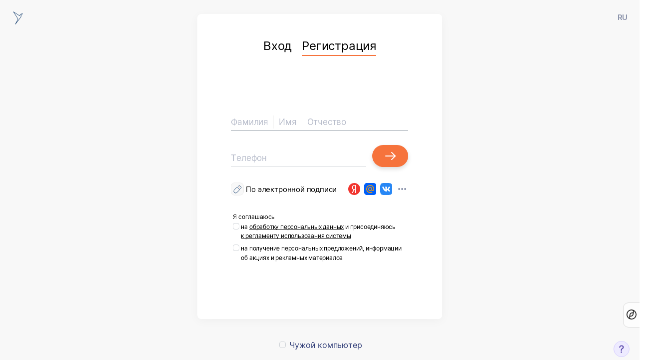

--- FILE ---
content_type: text/html; charset=utf-8
request_url: https://w.sbis.ru/auth/?tab=register&ret=%2Fwebinar%2F24092021
body_size: 23258
content:
<!DOCTYPE html>
<html lang=ru>
  <head>
    <noscript ><meta http-equiv="refresh" content="2; URL=//cdn2.sbis.ru/cdn/Maintenance/1.0.23/html/ru-RU/noscript.html?ret=https://w.sbis.ru/?tab=register&amp;ret=%2Fwebinar%2F24092021"></noscript>
<meta http-equiv="X-UA-Compatible" content="IE=edge" sid="h-ps-3">
<link rel="stylesheet" href="//cdn2.sbis.ru/static/resources/ThemesModule/default.min.css?x_module=ccb487f59e888b55998e4f0de619ce81" css-theme="default" theme-type="m" sid="h-ps-1" crossorigin="anonymous">
<link rel="shortcut icon" href="//cdn2.sbis.ru/cdn/SabyLogo/1.0.7/favicon/favicon.ico?v=1" type="image/x-icon" sid="h-ps-2" crossorigin="anonymous">
<meta charset="utf-8" class="head-server-block" sid="h-ps-4">
<meta name="mobile-web-app-capable" content="yes" sid="h-ps-6">
<meta name="apple-mobile-web-app-capable" content="yes" sid="h-ps-7">
<meta name="apple-mobile-web-app-status-bar-style" content="black-translucent" sid="h-ps-8">
<link rel="preload" as="font" href="//cdn2.sbis.ru/cdn/TensorInter/3.0.1/static/Inter-Regular-small.woff2" type="font/woff2" crossorigin="anonymous" sid="h-ps-9">
<link rel="preload" as="font" href="//cdn2.sbis.ru/cdn/TensorInter/3.0.1/static/Inter-SemiBold-small.woff2" type="font/woff2" crossorigin="anonymous" sid="h-ps-10">
<link rel="preload" as="font" href="//cdn2.sbis.ru/cdn/CbucIcons/1.5.5/cbuc-icons/cbuc-icons.woff2" type="font/woff2" crossorigin="anonymous" sid="h-ps-11">
<link rel="preload" as="font" href="//cdn2.sbis.ru/cdn/CbucIcons/1.5.5/cbuc-icons24/cbuc-icons24.woff2" type="font/woff2" crossorigin="anonymous" sid="h-ps-12">
<link rel="stylesheet" href="//cdn2.sbis.ru/static/resources/ThemesModule/sabythemes/default.min.css?x_module=ccb487f59e888b55998e4f0de619ce81" css-theme="default" theme-type="m" data-theme-selector="//cdn2.sbis.ru/static/resources/ThemesModule/sabythemes/default.min.css?x_module=ccb487f59e888b55998e4f0de619ce81" data-theme-layer="fallback" sid="h-ps-15" crossorigin="anonymous">
<title >Saby Webinars вход в личный кабинет системы</title>
<meta content="width=device-width, initial-scale=1.0" name="viewport" sid="h-ps-17">
<meta name="description" content="Войти в личный кабинет клиента системы Saby Webinars по телефону, логину и паролю, электронной подписи, через госуслуги, социальные сети, apple id и другие популярные аккаунты. Онлайн вход в Saby Webinars" sid="h-ps-18">
<meta name="format-detection" content="telephone=no" sid="h-ps-19">
<meta name="SKYPE_TOOLBAR" content="SKYPE_TOOLBAR_PARSER_COMPATIBLE" sid="h-ps-20">
<link rel="stylesheet" type="text/css" href="//cdn2.sbis.ru/static/resources/Controls-default-theme/fonts/TensorInterMac.min.css?x_module=8b479e65dbe8d3da165daa78629982c2" sid="h-ps-21" crossorigin="anonymous">
<link rel="stylesheet" href="//cdn2.sbis.ru/static/resources/Controls/controls-superbundle.package.min.css?x_module=4b9b10b047c244196b413dc8a0a8b874" css-theme="no_theme" theme-type="m" sid="h-ps-22" crossorigin="anonymous">
<link rel="stylesheet" href="//cdn2.sbis.ru/static/resources/Page/page-superbundle.package.min.css?x_module=bd4ad2ff99f833e9e577cf11bdf3e0f9" css-theme="no_theme" theme-type="m" sid="h-ps-23" crossorigin="anonymous">
<link rel="stylesheet" href="//cdn2.sbis.ru/static/resources/PopupNotifications/page-superbundle.package.min.css?x_module=2e7ab8f14a3eb533ca7d218f2569d16f" css-theme="no_theme" theme-type="m" sid="h-ps-24" crossorigin="anonymous">
<link rel="stylesheet" href="//cdn2.sbis.ru/static/resources/Tailwind/tailwind.min.css?x_module=a0bf24ef7eff61b6f79ad6d5d6dbb017" css-theme="no_theme" theme-type="m" sid="h-ps-25" crossorigin="anonymous">
<link rel="stylesheet" href="//cdn2.sbis.ru/static/resources/Controls/icon.min.css?x_module=4b9b10b047c244196b413dc8a0a8b874" css-theme="no_theme" theme-type="m" sid="h-ps-26" crossorigin="anonymous">
<link rel="stylesheet" href="//cdn2.sbis.ru/static/resources/Controls/scroll.min.css?x_module=4b9b10b047c244196b413dc8a0a8b874" css-theme="no_theme" theme-type="m" sid="h-ps-27" crossorigin="anonymous">
<link rel="stylesheet" href="//cdn2.sbis.ru/static/resources/ViewSettings/controller.min.css?x_module=d5d64871419070479c8e77d7bca7f5ec" css-theme="no_theme" theme-type="m" sid="h-ps-28" crossorigin="anonymous">
<link rel="stylesheet" href="//cdn2.sbis.ru/static/resources/AuthIndex/_page/Layout/Layout.min.css?x_module=75f25f599eb63ee92f984fbd55f48a98" css-theme="no_theme" theme-type="m" sid="h-ps-29" crossorigin="anonymous">
<link rel="stylesheet" href="//cdn2.sbis.ru/static/resources/AuthControls/_certButton/CertButton/CertButton.min.css?x_module=27cc4ce8ee72dfa23521af691a4b0b77" css-theme="no_theme" theme-type="m" sid="h-ps-30" crossorigin="anonymous">
<link rel="stylesheet" href="//cdn2.sbis.ru/static/resources/Controls/baseDecorator.min.css?x_module=4b9b10b047c244196b413dc8a0a8b874" css-theme="no_theme" theme-type="m" sid="h-ps-31" crossorigin="anonymous">
<link rel="stylesheet" href="//cdn2.sbis.ru/static/resources/Controls/baseInput.min.css?x_module=4b9b10b047c244196b413dc8a0a8b874" css-theme="no_theme" theme-type="m" sid="h-ps-32" crossorigin="anonymous">
<link rel="stylesheet" href="//cdn2.sbis.ru/static/resources/Controls/input.min.css?x_module=4b9b10b047c244196b413dc8a0a8b874" css-theme="no_theme" theme-type="m" sid="h-ps-33" crossorigin="anonymous">
<link rel="stylesheet" href="//cdn2.sbis.ru/static/resources/Controls/heading.min.css?x_module=4b9b10b047c244196b413dc8a0a8b874" css-theme="no_theme" theme-type="m" sid="h-ps-34" crossorigin="anonymous">
<link rel="stylesheet" href="//cdn2.sbis.ru/static/resources/Controls/popupTargets.min.css?x_module=4b9b10b047c244196b413dc8a0a8b874" css-theme="no_theme" theme-type="m" sid="h-ps-35" crossorigin="anonymous">
<link rel="stylesheet" href="//cdn2.sbis.ru/static/resources/Controls/dropdown.min.css?x_module=4b9b10b047c244196b413dc8a0a8b874" css-theme="no_theme" theme-type="m" sid="h-ps-36" crossorigin="anonymous">
<link rel="stylesheet" href="//cdn2.sbis.ru/static/resources/Controls/flagSelector.min.css?x_module=4b9b10b047c244196b413dc8a0a8b874" css-theme="no_theme" theme-type="m" sid="h-ps-37" crossorigin="anonymous">
<link rel="stylesheet" href="//cdn2.sbis.ru/static/resources/Controls/extInput.min.css?x_module=4b9b10b047c244196b413dc8a0a8b874" css-theme="no_theme" theme-type="m" sid="h-ps-38" crossorigin="anonymous">
<link rel="stylesheet" href="//cdn2.sbis.ru/static/resources/Controls/validate.min.css?x_module=4b9b10b047c244196b413dc8a0a8b874" css-theme="no_theme" theme-type="m" sid="h-ps-39" crossorigin="anonymous">
<link rel="stylesheet" href="//cdn2.sbis.ru/static/resources/AuthControls/_oauth/oauth.min.css?x_module=27cc4ce8ee72dfa23521af691a4b0b77" css-theme="no_theme" theme-type="m" sid="h-ps-40" crossorigin="anonymous">
<link rel="stylesheet" href="//cdn2.sbis.ru/static/resources/AuthControls/_stepsMaster/View/View.min.css?x_module=27cc4ce8ee72dfa23521af691a4b0b77" css-theme="no_theme" theme-type="m" sid="h-ps-41" crossorigin="anonymous">
<link rel="stylesheet" href="//cdn2.sbis.ru/static/resources/Controls/checkbox.min.css?x_module=4b9b10b047c244196b413dc8a0a8b874" css-theme="no_theme" theme-type="m" sid="h-ps-42" crossorigin="anonymous">
<link rel="stylesheet" href="//cdn2.sbis.ru/static/resources/AuthControls/_authForm/authForm.min.css?x_module=27cc4ce8ee72dfa23521af691a4b0b77" css-theme="no_theme" theme-type="m" sid="h-ps-43" crossorigin="anonymous">
<link rel="stylesheet" href="//cdn2.sbis.ru/static/resources/Hint/Buttons.min.css?x_module=889eb10182363ff4ab20687a4299c469" css-theme="no_theme" theme-type="m" sid="h-ps-44" crossorigin="anonymous">
<link rel="stylesheet" href="//cdn2.sbis.ru/static/resources/Page/template.min.css?x_module=bd4ad2ff99f833e9e577cf11bdf3e0f9" css-theme="no_theme" theme-type="m" sid="h-ps-45" crossorigin="anonymous">
<link rel="stylesheet" href="//cdn2.sbis.ru/static/resources/NavigationPanels/Logotype.min.css?x_module=2553987a79c4c92e7869366627a34dbe" css-theme="no_theme" theme-type="m" sid="h-ps-46" crossorigin="anonymous">
<link rel="stylesheet" href="//cdn2.sbis.ru/static/resources/SabyPage/landingLayout.min.css?x_module=fe27d47cf07391c98e1099d5e2837b97" css-theme="no_theme" theme-type="m" sid="h-ps-47" crossorigin="anonymous">
<link rel="stylesheet" href="//cdn2.sbis.ru/static/resources/AuthPage/_pageTemplate/pageTemplate.min.css?x_module=2602d5cc7212fb46fc28d66774f6ba03" css-theme="no_theme" theme-type="m" sid="h-ps-48" crossorigin="anonymous">
<link rel="stylesheet" href="//cdn2.sbis.ru/static/resources/AuthControls/_accounts/Choice/Choice.min.css?x_module=27cc4ce8ee72dfa23521af691a4b0b77" css-theme="no_theme" theme-type="m" sid="h-ps-49" crossorigin="anonymous">
<link rel="stylesheet" href="//cdn2.sbis.ru/static/resources/AuthControls/_accounts/Dialog/MergeAccountDialog.min.css?x_module=27cc4ce8ee72dfa23521af691a4b0b77" css-theme="no_theme" theme-type="m" sid="h-ps-50" crossorigin="anonymous">
<link rel="stylesheet" href="//cdn2.sbis.ru/static/resources/Controls/extButtons.min.css?x_module=4b9b10b047c244196b413dc8a0a8b874" css-theme="no_theme" theme-type="m" sid="h-ps-51" crossorigin="anonymous">
<link rel="stylesheet" href="//cdn2.sbis.ru/static/resources/Controls/popupConfirmation.min.css?x_module=4b9b10b047c244196b413dc8a0a8b874" css-theme="no_theme" theme-type="m" sid="h-ps-52" crossorigin="anonymous">
<link rel="stylesheet" href="//cdn2.sbis.ru/static/resources/Controls/popupTemplate.min.css?x_module=4b9b10b047c244196b413dc8a0a8b874" css-theme="no_theme" theme-type="m" sid="h-ps-53" crossorigin="anonymous">
<link rel="stylesheet" href="//cdn2.sbis.ru/static/resources/AuthControls/password.min.css?x_module=27cc4ce8ee72dfa23521af691a4b0b77" css-theme="no_theme" theme-type="m" sid="h-ps-54" crossorigin="anonymous">
<link rel="stylesheet" href="//cdn2.sbis.ru/static/resources/Controls/RadioGroup.min.css?x_module=4b9b10b047c244196b413dc8a0a8b874" css-theme="no_theme" theme-type="m" sid="h-ps-55" crossorigin="anonymous">
<link rel="stylesheet" href="//cdn2.sbis.ru/static/resources/Controls/scrollbar.min.css?x_module=4b9b10b047c244196b413dc8a0a8b874" css-theme="no_theme" theme-type="m" sid="h-ps-56" crossorigin="anonymous">
<link rel="stylesheet" href="//cdn2.sbis.ru/static/resources/Controls/popupSliding.min.css?x_module=4b9b10b047c244196b413dc8a0a8b874" css-theme="no_theme" theme-type="m" sid="h-ps-57" crossorigin="anonymous">
<link rel="stylesheet" href="//cdn2.sbis.ru/static/resources/AuthControls/_dialogs/dialogs.min.css?x_module=27cc4ce8ee72dfa23521af691a4b0b77" css-theme="no_theme" theme-type="m" sid="h-ps-58" crossorigin="anonymous">
<link rel="stylesheet" href="//cdn2.sbis.ru/static/resources/Controls/animation.min.css?x_module=4b9b10b047c244196b413dc8a0a8b874" css-theme="no_theme" theme-type="m" sid="h-ps-59" crossorigin="anonymous">
<link rel="stylesheet" href="//cdn2.sbis.ru/static/resources/Controls/ShowMoreButton.min.css?x_module=4b9b10b047c244196b413dc8a0a8b874" css-theme="no_theme" theme-type="m" sid="h-ps-60" crossorigin="anonymous">
<link rel="stylesheet" href="//cdn2.sbis.ru/static/resources/Controls/itemActions.min.css?x_module=4b9b10b047c244196b413dc8a0a8b874" css-theme="no_theme" theme-type="m" sid="h-ps-61" crossorigin="anonymous">
<link rel="stylesheet" href="//cdn2.sbis.ru/static/resources/Controls/markerComponent.min.css?x_module=4b9b10b047c244196b413dc8a0a8b874" css-theme="no_theme" theme-type="m" sid="h-ps-62" crossorigin="anonymous">
<link rel="stylesheet" href="//cdn2.sbis.ru/static/resources/Controls/baseList.min.css?x_module=4b9b10b047c244196b413dc8a0a8b874" css-theme="no_theme" theme-type="m" sid="h-ps-63" crossorigin="anonymous">
<link rel="stylesheet" href="//cdn2.sbis.ru/static/resources/Controls/list.min.css?x_module=4b9b10b047c244196b413dc8a0a8b874" css-theme="no_theme" theme-type="m" sid="h-ps-64" crossorigin="anonymous">
<link rel="stylesheet" href="//cdn2.sbis.ru/static/resources/AuthControls/_oauthList/Panel/Panel.min.css?x_module=27cc4ce8ee72dfa23521af691a4b0b77" css-theme="no_theme" theme-type="m" sid="h-ps-65" crossorigin="anonymous">
<link rel="stylesheet" href="//cdn2.sbis.ru/static/resources/AuthControls/_oauthList/PanelNew/PanelNew.min.css?x_module=27cc4ce8ee72dfa23521af691a4b0b77" css-theme="no_theme" theme-type="m" sid="h-ps-66" crossorigin="anonymous">
<link rel="stylesheet" href="//cdn2.sbis.ru/static/resources/Controls/suggest.min.css?x_module=4b9b10b047c244196b413dc8a0a8b874" css-theme="no_theme" theme-type="m" sid="h-ps-67" crossorigin="anonymous">
<link rel="stylesheet" href="//cdn2.sbis.ru/static/resources/Controls-Name/Input.min.css?x_module=1ffb129f25e4def1639a145e0b3317a2" css-theme="no_theme" theme-type="m" sid="h-ps-68" crossorigin="anonymous">
<link rel="stylesheet" href="//cdn2.sbis.ru/static/resources/AuthControls/_registration/registration.min.css?x_module=27cc4ce8ee72dfa23521af691a4b0b77" css-theme="no_theme" theme-type="m" sid="h-ps-69" crossorigin="anonymous">
<link rel="stylesheet" href="//cdn2.sbis.ru/static/resources/EngineLanguage/_selector/Selector.min.css?x_module=a1da424528d43eceec27a5dc02525c68" css-theme="no_theme" theme-type="m" sid="h-ps-70" crossorigin="anonymous">
<script sid="h-ps-71">var cfg = window.wsConfig = window.wsConfig || {};
(function () {
    const headElement = document.head;
    const THEME_LAYER_ORDER = [
        'fallback',
        'static',
        'service'
    ];
    let isPageLoadCompleted = document.readyState === 'complete';
    function getThemeLayerIndex(themeLayer) {
        const themeLayerIndex = THEME_LAYER_ORDER.indexOf(themeLayer);
        if (themeLayerIndex === -1) {
            return THEME_LAYER_ORDER.length;
        }
        return themeLayerIndex;
    }
    function getThemeLinkElements() {
        return Array.from(
            headElement.querySelectorAll(
                'link[rel="stylesheet"][data-theme-selector][data-theme-layer]'
            )
        );
    }
    function sortAndPlaceTheme() {
        const themeLinkElements = getThemeLinkElements();
        if (themeLinkElements.length === 0) {
            return false;
        }
        const originalIndexByElement = new Map();
        themeLinkElements.forEach((themeLinkElement, elementIndex) => {
            originalIndexByElement.set(themeLinkElement, elementIndex);
        });
        themeLinkElements.sort((linkElementA, linkElementB) => {
            const themeLayerA = linkElementA.getAttribute('data-theme-layer');
            const themeLayerB = linkElementB.getAttribute('data-theme-layer');
            const themeLayerIndexA = getThemeLayerIndex(themeLayerA);
            const themeLayerIndexB = getThemeLayerIndex(themeLayerB);
            if (themeLayerIndexA !== themeLayerIndexB) {
                return themeLayerIndexA - themeLayerIndexB;
            }
            const originalIndexA = originalIndexByElement.get(linkElementA);
            const originalIndexB = originalIndexByElement.get(linkElementB);
            return originalIndexA - originalIndexB;
        });
        const documentFragment = document.createDocumentFragment();
        themeLinkElements.forEach((themeLinkElement) => {
            documentFragment.appendChild(themeLinkElement);
        });
        headElement.insertBefore(documentFragment, headElement.firstChild);
        return true;
    }
    const headChildListObserver = new MutationObserver((mutationRecordList) => {
        if (isPageLoadCompleted) {
            return;
        }
        let hasNewThemeLinkElement = false;
        for (const mutationRecord of mutationRecordList) {
            for (const addedNode of mutationRecord.addedNodes) {
                const isElementNode = addedNode.nodeType === Node.ELEMENT_NODE;
                if (!isElementNode) {
                    continue;
                }
                const isLinkElement = addedNode.tagName === 'LINK';
                if (!isLinkElement) {
                    continue;
                }
                const isStylesheet = addedNode.rel === 'stylesheet';
                if (!isStylesheet) {
                    continue;
                }
                const hasThemeSelectorAttribute = addedNode.hasAttribute('data-theme-selector');
                const hasThemeLayerAttribute = addedNode.hasAttribute('data-theme-layer');
                if (hasThemeSelectorAttribute && hasThemeLayerAttribute) {
                    hasNewThemeLinkElement = true;
                    break;
                }
            }
            if (hasNewThemeLinkElement) {
                break;
            }
        }
        if (!hasNewThemeLinkElement) {
            return;
        }
        headChildListObserver.disconnect();
        sortAndPlaceTheme();
        if (!isPageLoadCompleted) {
            headChildListObserver.observe(headElement, { childList: true });
        }
    });
    headChildListObserver.observe(headElement, { childList: true });
    sortAndPlaceTheme();
    window.addEventListener('load', () => {
        isPageLoadCompleted = true;
        headChildListObserver.disconnect();
    });
})();
function getQP() {
    var sD = ["wsRoot", "resourceRoot", "metaRoot", "defaultServiceUrl", "appRoot", "staticDomains", "shardDomain", "product", "cdnRoot"];
    var r = {};
    var f = [];
    var items = location.search.substring(1).split("&");
    for (var index = 0; index < items.length; index++) {
        f = items[index].split("=");
        if (sD.indexOf(f[0]) !== -1) {
            var decoded = decodeURIComponent(f[1]);
            r[f[0]] = f[0] === "staticDomains" ? JSON.parse(decoded) : decoded;
        }
    }
    return r;
}
var cfg = window.wsConfig = window.wsConfig || getQP();
cfg.wsRoot = cfg.wsRoot || '/static/resources/WS.Core/';
cfg.resourceRoot = cfg.resourceRoot || '/static/resources/';
cfg.metaRoot = cfg.metaRoot || '/auth/resources/';
cfg.cdnRoot = cfg.cdnRoot || '/cdn/';
cfg.defaultServiceUrl = cfg.defaultServiceUrl || '/auth/service/';
cfg.appRoot = cfg.appRoot || '/auth/';
cfg.RUMEnabled = false;
cfg.pageName = 'PSWaSabyRouting.index_html';
cfg.theme = 'default';
cfg.userConfigSupport = true;
cfg.trackErrors = true;
cfg.staticDomains = cfg.staticDomains || {"domains":["cdn2.sbis.ru"]};
cfg.shardDomain = '';
cfg.compatible = false;
cfg.product = cfg.product || 'auth-online';
cfg.xDomainSystemname = 'webinar';
cfg.logLevel = 0;
window.buildnumber = '25.6141-280';
window['X-UNIQ-ID'] = '6681fb8d\u002dec57\u002da92b\u002da080\u002d467b5b0bb3b0';
window['X-REQUESTUUID'] = '9ab41b4f\u002d8042\u002d2973\u002d58c8\u002dff9c8c638b98';
window['X-CURRENTMETHOD'] = 'PSWaSabyRouting.index_html';
window.history.scrollRestoration = 'manual';

(function deserializeFeatureMap({ maps, features }) {
        const result = {};
        for (const [nameModule, featureList] of Object.entries(features)) {
            for (const [nameFeature, value] of Object.entries(featureList)) {
                const name = `${nameModule}/${nameFeature}`;
                if (maps.hasOwnProperty(value)) {
                    result[name] = maps[value];
                }
                else {
                    result[name] = value;
                }
            }
        }
        // @ts-ignore
        window.features = result;
    })({"maps":{"0":"ContractorRequisitesRU","1":"CryptographyRU"},"features":{"AccessDenied":{"AskAdmin":"BasicAccessDenied"},"BasketCommon":{"basketDefaultConfig":"Basket"},"Browser":{"rpcHeadersBuilder":"Browser"},"ContractorBase":{"contractorRegion/Country":"ContractorBaseRU"},"ContractorRequisites":{"regionValidate/orgID":0,"regionValidateName/contractorName":0},"Controls":{"HistoryStore":"HistoryService"},"Cryptography":{"CryptoPlugin/Utils/helpers":1,"helpers/regionFeatures":1},"ErrorHandling":{"ErrorHandling":"SbisEnvUI"},"Feature":{"feature":"FeatureAccess","featureSubscription":"FeatureSubscriptionLocal"},"ImageLoader":{"backgroundImage":"DOCVIEW3"},"LicensePriceOffer":{"Offer/View":"LicensePriceOfferRU"},"ParametersWebAPI":{"ParametersScope":"ParametersServiceAPI"},"Router":{"CustomRouterJson":"Router"},"SAP":{"GuestAccess":"SAPService"},"SbisUI":{"appConfigInfo":"SbisUI"},"UICommon":{"ThemeInitializer":"ExtendedThemeController"}}});
globalThis.preDefineModules = new Set();
globalThis.preRequiredModules = new Set();
globalThis.loadedRequire = new Set();
globalThis.define = function preDefine(...argsDefine) {
        var _a;
        // @ts-ignore
        const globalEnv = globalThis;
        (_a = globalEnv.preDefineModules) === null || _a === void 0 ? void 0 : _a.add(argsDefine);
    };
globalThis.define.amd = true;
globalThis.require = window.requirejs = function preRequire(...argsRequire) {
        var _a;
        // @ts-ignore
        const globalEnv = globalThis;
        (_a = globalEnv.preRequiredModules) === null || _a === void 0 ? void 0 : _a.add(argsRequire);
    };
globalThis.requirejs.isNewRequire = true;
globalThis.onLoadRequirePart = function onLoadRequirePart(name) {
        var _a;
        // @ts-ignore
        const globalEnv = globalThis;
        const REQUIRE_PARTS = ['contents', 'require'];
        globalEnv.loadedRequire.add(name);
        for (const part of REQUIRE_PARTS) {
            if (!globalEnv.loadedRequire.has(part)) {
                return;
            }
        }
        (_a = globalEnv.initRequire) === null || _a === void 0 ? void 0 : _a.call(globalEnv);
    };


function createStrictOrderProcessor() { const callbacks = new Map(); let nextToExecute = 0; let isProcessing = false; async function process() { if (isProcessing) return; isProcessing = true; while (callbacks.has(nextToExecute)) { const callback = callbacks.get(nextToExecute); callbacks.delete(nextToExecute); try { await callback(); } catch (error) { /* eslint-disable-next-line no-console */ console.error(error); } nextToExecute++; } isProcessing = false; } return function registerCallback(order, callback) { callbacks.set(order, callback); void process(); }; }
window.registerCallback = createStrictOrderProcessor();
function onloadScript(script) { /* @ts-ignore */ const globalEnv = globalThis; const rid = script.dataset.rid; let count = globalEnv.scriptsCount.get(rid); if (typeof count === 'undefined') { /* eslint-disable-next-line no-console */ console.error('Ошибка получения количества скриптов. при загрузке файла ' + script.src); return; } count = count - 1; globalEnv.scriptsCount.set(rid, count); if (count > 0) { return; } const requireList = globalEnv.requireList.get(rid); globalEnv.scriptsCount.delete(rid); globalEnv.requireList.delete(rid); const requireListFn = () => { return new Promise((resolve, reject) => { require(requireList, function () { resolve(); }, function (err) { /* eslint-disable-next-line no-console */ console.error(err); reject(err); }); }); }; if (rid === '1') { globalEnv.registerCallback(Number(rid), () => { return new Promise((resolve, reject) => { require(['Env/Env', 'SbisUI/polyfill'], function (Env) { /* @ts-ignore */ Object.assign(Env.constants, window.wsConfig); resolve(requireListFn()); }, function (err) { /* eslint-disable-next-line no-console */ console.error(err); reject(err); }); }); }); } else { globalEnv.registerCallback(Number(rid), requireListFn); } }
window.scriptsCount = new Map();
window.requireList = new Map();
window.readyToStartScript = false;

"use strict";var wsErrorMonitor=function(){function e(){var e=this,r="object"==typeof window&&window&&window.parent===window&&"object"==typeof document&&document&&document.location&&void 0!==document.location.origin&&/^https?\:\/\/[^\/]+$/.test(document.location.origin),t=["ie.saby.ru","ie-sap.saby.ru","ie-1c.saby.ru"].indexOf(document.location.host)>-1,s=r&&!!window.MSInputMethodContext&&!!document.documentMode,o={YaBrowser:{name:"Яндекс Браузер",reg:/\bYaBrowser\/(\d+)/i,version:{reg:/YaBrowser\/([0-9]{1,}[\.0-9]{0,})/i,available:20.9,availableForIESaby:17.4}},Firefox:{name:"Firefox",reg:/Firefox/i,version:{reg:/Firefox\/([0-9]{1,}[\.0-9]{0,})/i,available:79,availableForIESaby:51}},OperaChrome:{name:"Opera",reg:/(OPR)/i,version:{reg:/OPR\/([0-9]{1,}[\.0-9]{0,})/i,available:71,availableForIESaby:44}},Chrome:{name:"Chrome",reg:/Chrome(?!.*Edg\w{0,3}|.*SputnikBrowser)/i,version:{reg:/Chrome\/([0-9]{1,}[\.0-9]{0,})/i,available:75,availableForIESaby:52}},Opera:{name:"Opera",reg:/(Opera)/i,version:{reg:/(Opera|Version)\/([0-9]{1,}[\.0-9]{0,})/i,available:71,availableForIESaby:44}},Edge:{name:"Microsoft Edge",reg:/Edg\w{0,3}/i,version:{reg:/Edg\w{0,3}\/([0-9]+[\.0-9]*)/i,available:85,availableForIESaby:17}},IE:{name:"Internet Explorer",reg:/MSIE|rv\:/i,version:{reg:/(MSIE |rv:[ ]?)([0-9]{1,}[\.0-9]{0,})/i,available:13,availableForIESaby:11}},Safari:{name:"Safari",reg:/^((?!chrome|android|mobile).)*safari/i,version:{reg:/(Version)\/([0-9]{1,}[\.0-9]{0,})/i,available:14,availableForIESaby:12}},SafariMobile:{name:"Safari Mobile",reg:/.*Mobile.*Safari/i,version:{reg:/Version\/+([\w.]+).*Mobile.*Safari/i,available:14,availableForIESaby:12}},AppleWebkit:{name:"AppleWebkit Mobile",reg:/.*applewebkit.*mobile/i,version:{reg:/\bOS\s(\d+)/i,available:14,availableForIESaby:12}},AppleWebkitSbis:{name:"AppleWebkit Sbis",reg:/SbisBusinessMobile/i,version:{reg:/SbisBusinessMobile\/(\d+\.\d+)/i,available:0,availableForIESaby:0}},Sputnik:{name:"Спутник",reg:/SputnikBrowser/i,version:{reg:/SputnikBrowser\/(\d+\.\d+\.\d+)/i,available:100,availableForIESaby:100}}},n=!1;try{window.navigator&&window.navigator.userAgent&&(n=function e(r){var t=r.replace("_",".").toLowerCase(),s=null;for(var n in o)if(o.hasOwnProperty(n)&&o[n].reg.test(t)){s=n;break}var i=o[s].version,a=i.reg,l=i.available;i.availableForIESaby;var p=parseFloat((a.exec(t)||[null]).pop())||l;return function e(){try{var r=Function("return [...[]]");return""==r()}catch(t){return!1}}()&&p>=l}(window.navigator.userAgent))}catch(i){}if(!r){e.reason="nowindow";return}if(s&&!t){e.reason="ie11";return}if(!n&&!t){e.reason="unavailable browser";return}var a=window.wsConfig;if(!a||!a.trackErrors){e.reason="notrack";return}var l=e.getCookie("s3debug");if(l&&"false"!==l&&""!==l){e.reason="debug";return}e.BR="\n",e.isIE11=s,e.MIN_INTERVAL=3e3,e.MAX_INTERVAL=18e3,e.MAX_ERRORS=50,e.isStopped=!1,e.isOnline=!0,e.ls=null,e.WC="",e._p="Uncaught (in Promise) ",e.skipPattern=/((Uncaught\s\(in\sPromise\)\s((Error:\sAudio\soutput\sdevice\schange\sis\snot\ssupported)|((Promise|Deferred)CanceledError:[\s\S]*)|(Transport\serror:[\s\S]*)|(SecurityError:\sNo\spermission\sto\suse\srequested\sdevice[\s\S]*)|(Error:\sCancel(\|[\s\S]*))|(Извините,\sмы\sна\sтехническом\sобслуживании)|(TypeError:\sNetworkError\swhen\sattempting\sto\sfetch\sresource[\s\S]*)|(NotFoundError:\sRequested\sdevice\snot\sfound)))|(Script\serror\.(\|[\s\S]*))|(undefined(\|[\s\S]*))|((Uncaught\s)?(\(in\sPromise\)\s)?((InternalError:\stoo\smuch\srecursion[\s\S]*\|[\s\S]*\.prototype\.addEventListener)|(Error:\sLoad\stimeout\sfor\smodules[\s\S]*)|(Error:\sScript\serror[\s\S]*requirejs\.org[\s\S]*))))|((Uncaught\s)?ReferenceError:\s(topMsg|define|require|VK)\sis\snot\sdefined)|(Uncaught\sError:\sMismatched\sanonymous\sdefine\(\)\smodule:[\s\S]*)|(Couldn't\sload.+cssNew\/bugfix\.min\.css[\s\S]*)|(InvalidStateError:\sthe\sexecution\scontext\sdoes\snot\sexist[\s\S]*)|(TypeError:\sundefined\sis\snot\san\sobject\s\(evaluating\s'__ybro\.readability\.runDetection'\))|(((Ошибка\sавторизации)|(clicnt\.js)|(Operation(\sis)?\sinsecure)|(ResizeObserver\sloop)|((moz|chrome)-extension:\/\/))[\s\S]*)|(((Недопустимый\sзнак)|(illegal\scharacter\sU\+)|(Can't\sfind variable:\sinstantSearchSDKJSBridgeClearHighlight)|(NS_ERROR_XPC_JAVASCRIPT_ERROR_WITH_DETAILS:\s\[JavaScript\sError:\s"app\sis\snot\sdefined")|(Possible\sside-effect\sin\sdebug-evaluate)|(appusagelogger\serror)|(Произошел\sразрыв\sсоединения))[\s\S]*)/im,e.skipInURLPattern=/^chrome-extension:\/\/.*$/,e.loadErrPattern=/^Uncaught\sSyntaxError:\sUnexpected\stoken\s'<'$/im,e.parseErrPattern=/^Uncaught\sSyntaxError:\sInvalid\sor\sunexpected\stoken$/im,e.ieSkipPattern=/^(Команда\sне\sподдерживается\sобъектом)|(Использование\sнескольких\sопределений\sсвойства\sв\sрежиме\sstrict\sзапрещено)|(Не\sудалось\sполучить\sсвойство\s("isFirstItem"|"trim")\sссылки.+)|(Объект\sне\sподдерживает\sсвойство\sили\sметод\s"closest")$/im,e.xhrURL=e.getServiceHost()+"/consumertracking/service/user_error/",e.CLIENT_ID="client_err_"+(e.getCookie("CpsUserId")||"all"),e.UNIQ_ID=window["X-UNIQ-ID"]&&window["X-UNIQ-ID"].toString()||"",e.X_REQUESTUUID=window["X-REQUESTUUID"]&&window["X-REQUESTUUID"].toString()||"",e.BUILD_NUM=window.buildnumber||"-",e.sendAttempts=0,e.errors=[],e.promiseSupported=window.Promise&&"function"==typeof window.Promise;try{e.ls=localStorage||window.localStorage,e.errors=JSON.parse(e.ls[e.CLIENT_ID]||"[]"),e.errors instanceof Array||(e.errors=[])}catch(p){}e.errors.length&&e.ls&&(e.ls[e.CLIENT_ID]=null),e.stop=e.stop.bind(e),e.removeListeners=e.removeListeners.bind(e),e.onError=e.onError.bind(e),e.onUnload=e.onUnload.bind(e),e.onOnline=e.onOnline.bind(e),e.onOffline=e.onOffline.bind(e),window.addEventListener("error",e.onError,!1),window.addEventListener("unhandledrejection",e.onError,!1),window.addEventListener("beforeunload",e.onUnload,!1),window.addEventListener("online",e.onOnline),window.addEventListener("offline",e.onOffline)}return e.prototype.getCurrentMethod=function(){return window["X-CURRENTMETHOD"]&&window["X-CURRENTMETHOD"].toString()||wsConfig.pageName||""},e.prototype.hasParseFileError=function(e){return this.parseErrPattern.test(e)},e.prototype.hasLoadModuleErrors=function(e){var r=0;return this.loadErrPattern.test(e)&&(r=1),1===r&&"object"==typeof window.wsConfig&&"object"==typeof window.wsConfig.loadingStatus&&Object.keys(window.wsConfig.loadingStatus).some(function(e){return"ERROR"===window.wsConfig.loadingStatus[e]})&&(r=2),r},e.prototype.getWC=function(){try{this.WC=JSON.stringify(window.wsConfig)}catch(e){this.WC=""}return this.WC},e.prototype.getServiceHost=function(){return document.location.origin},e.prototype.removeListeners=function(){window.removeEventListener("error",this.onError),window.removeEventListener("unhandledrejection",this.onError),window.removeEventListener("beforeunload",this.onUnload),window.removeEventListener("online",this.onOnline),window.removeEventListener("offline",this.onOffline)},e.prototype.getCookie=function(e){try{var r=document.cookie.match(RegExp("(?:^|; )"+e+"=([^;]*)"));return r&&r.length?decodeURIComponent(r[1]):void 0}catch(t){}},e.prototype.getRndInterval=function(){return this.MIN_INTERVAL+Math.round(Math.random()*(this.MAX_INTERVAL-this.MIN_INTERVAL))},e.prototype.sendIsBreakingPageMessage=function(){this.sendErrors(),this.stop("toomanyerrors")},e.prototype.appendError=function(e){try{var r=this.errors,t=this.MAX_ERRORS,s=r.length&&r[r.length-1];s&&void 0!==s.Message&&s.Message===e.Message?(s.Count++,s.LastDate=e.Date):r.length<t?r.push(e):r.length===t&&this.sendIsBreakingPageMessage(),r.length<=t&&this.saveErrors()}catch(o){}},e.prototype.saveErrors=function(){if(this.ls)try{this.ls[this.CLIENT_ID]=JSON.stringify(this.errors)}catch(e){}},e.prototype.clearErrors=function(){this.errors=[],this.saveErrors()},e.prototype.formatError=function(e){var r=new Date().toISOString(),t=e.promise&&e.reason,s=t?this._p+e.reason+"|"+e.reason.stack:e.message+"|"+(e.error&&e.error.stack),o=((t?e.reason.stack:e.error&&e.error.stack)||"").toString().indexOf("<anonymous>")>-1,n=t?["message: "+this._p+e.reason,"url: "+document.location.href,"stack: "+e.reason.stack]:["message: "+e.message,"url: "+document.location.href,"file: "+e.filename,"line: "+e.lineno,"col: "+e.colno,"stack: "+(e.error&&e.error.stack)];n.push("browser: "+navigator.userAgent,"build: "+this.BUILD_NUM,"wsConfig: "+this.getWC());var i=this,a=i.hasLoadModuleErrors(e.message),l={Date:r,Message:n.join(i.BR),UUID:i.UNIQ_ID,REQUESTUUID:i.X_REQUESTUUID,Count:1,LastDate:r,WarnLvl:i.skipPattern.test(s)||o||e.filename&&i.skipInURLPattern.test(e.filename)||e.message&&2===a||i.isEI11&&i.ieSkipPattern.test(e.message)?0:e.type&&"ReactError"===e.type?61:100};if(1===a&&window.contents&&window.contents.modules)try{l.Message+=i.BR+"contents.modules: "+JSON.stringify(Object.keys(window.contents.modules))}catch(p){}var u=e.message&&e.filename&&i.hasParseFileError(e.message);return i.promiseSupported?new Promise(function(r,t){if(u)try{var s=setTimeout(function(){l.Message+=i.BR+"invalid token file ("+e.filename+") first 1024 symbols: не удалось загрузить файл за 5 секунд, отменено",l.WarnLvl=0,r(l)},5e3),o=new XMLHttpRequest;o.onreadystatechange=function(){4==o.readyState&&(clearTimeout(s),s=null,200==o.status?l.Message+=i.BR+"invalid token file ("+e.filename+") first 1024 symbols: "+o.responseText.substring(0,1024):l.Message+=i.BR+"invalid token file ("+e.filename+") first 1024 symbols: не удалось загрузить файл, xhr status = "+o.status,r(l))},o.open("GET",e.filename),o.send()}catch(n){r(l)}else r(l)}):l},e.prototype.onError=function(e){if(!this.isStopped){var r=this,t=r.formatError(e);r.promiseSupported&&t instanceof Promise?t.then(function(e){r.appendError(e),r.sendTimeout||r.start()}):(r.appendError(t),r.sendTimeout||r.start())}},e.prototype.sendErrors=function(){if(this.errors.length&&!this.isStopped&&this.isOnline)try{this.xhrSendErrorsArray()}catch(e){}},e.prototype.prepareArrayToSend=function(e,r){var t=this;return e.map(function(e){return{Date:e.Date,Message:e.Message+(e.Count>1?t.BR+"[повторов: "+e.Count+"; c "+e.Date+" по "+e.LastDate+"]":"")+t.BR+"initial method: "+r,UUID:e.UUID,REQUESTUUID:e.REQUESTUUID,WarnLvl:e.WarnLvl}})},e.prototype.stop=function(e){var r=this;r.reason=e,r.isStopped=!0,r.errors=[],clearTimeout(r.sendTimeout),r.sendTimeout=void 0,r.removeListeners()},e.prototype.sendByXHR=function(e){var r=this;try{var t=new XMLHttpRequest;t.onreadystatechange=function(){if(4===t.readyState){var e=t.status;if(e>=200&&e<300){r.sendAttempts=0,r.clearErrors();return}if((502===e||503===e||504===e)&&r.sendAttempts<5){r.sendAttempts+=1;return}r.stop("xhrerror")}},t.open("POST",r.xhrURL,!0),t.withCredentials=!0,t.send(e)}catch(s){}},e.prototype.getDataToPost=function(){var e=this.getCurrentMethod();return JSON.stringify({Site:document.location.href,MethodName:e,Errors:this.prepareArrayToSend(this.errors,e)})},e.prototype.onUnload=function(){!this.isStopped&&this.errors.length&&("function"==typeof navigator.sendBeacon?navigator.sendBeacon(this.xhrURL,this.getDataToPost()):this.sendByXHR(this.getDataToPost()))},e.prototype.xhrSendErrorsArray=function(){var e=this.getDataToPost();this.sendByXHR(e)},e.prototype.start=function(){var e=this;e.sendTimeout=setTimeout(function(){e.isStopped||(e.sendErrors(),e.start())},e.getRndInterval())},e.prototype.onOnline=function(){this.isOnline=!0},e.prototype.onOffline=function(){this.isOnline=!1},new e}();
!function(){if(window&&"object"==typeof window){var t=window&&window.cfg&&window.cfg.staticDomains&&window.cfg.staticDomains.domains&&window.cfg.staticDomains.domains[0],n=(t||document.location.host).split(".").slice(-2).join(".");try{var i=new XMLHttpRequest;i.onreadystatechange=function(){if(4===i.readyState&&200!==i.status){var t=new XMLHttpRequest;t.withCredentials=!0;var n=new XMLHttpRequest;n.withCredentials=!0,t.open("GET",document.location.origin+"/consumertracking/service/cdne/",!0),t.send(),n.open("POST",document.location.origin+"/consumertracking/service/errcdn/",!0);var e="object"==typeof JSON&&"function"==typeof JSON.stringify?JSON.stringify({code:void 0!==i.status?i.status:0}):'{"code":0}';n.send(e)}},i.open("HEAD","https://"+(t||"cdn."+n)+"/!ping/",!0),i.send()}catch(e){}}}();
function onErrorHandler(name) { window.wsConfig.loadingStatus = window.wsConfig.loadingStatus || {}; window.wsConfig.loadingStatus[name] = 'ERROR'; try { if (window.sessionStorage.getItem('theForceReloadWasEarly')) { window.wsConfig.loadingStatus.theForceReloadWasEarly = true; if (!window.wsConfig.loadingStatus.dialogShown) { setTimeout(function () { var res = window.confirm('При загрузке страницы не все ресурсы были загружены.' +' Страница может работать некорректно. Перезагрузить страницу?'); if (res) { window.location.reload(); } }, 100); window.wsConfig.loadingStatus.dialogShown = true; } return; } window.sessionStorage.setItem('theForceReloadWasEarly', 'true'); window.location.reload(); } catch(err) { /* sessionStorage недоступен */} };</script>
<script>window['csrStartTime'] = Date.now();</script>
  </head>
  <body class="controls_theme-default ws-is-chrome ws-is-mac ws-is-desktop-platform zIndex-context ws-is-no-touch ws-is-no-drag ws-is-hover ws-is-no-verticalResize ws-is-no-horizontalResize ws-is-no-scroll Application-body ru ru-RU _forced_disable-bigger-fonts-for-phones ws-is-fonts-ready" dir="ltr">
    <div id="wasaby-content" style="width: inherit; height: inherit;" application="AuthIndex/Index">
      <div style="display:contents;width:inherit;height:inherit"><div style="width:inherit;height:inherit" class="pre-load "><span class="vdom-focus-in" tabindex="1"></span><div class="page-Controller" data-entity-id="main-auth-page" data-entity-title="Вход в личный кабинет" data-entity-content-type="Вход в личный кабинет"><div tabindex="0" class="sabyPage-ProgressBar page-Controller__progressBar"><div name="progressBarStart" class=""></div><div name="progressBarEnd" class=""></div></div><div tabindex="0"></div><div tabindex="0" class="authPage-Layout tw-w-full tw-h-full page-Controller__content undefined"><div style="width:inherit;height:inherit" class="pre-load "><div class="tw-contents"><div tabindex="0" class="bodyContent "><div tabindex="0" id="popup" class="controls-PopupContainer ws-float-area-stack-panel-overflow"></div><div tabindex="0" class="page-Entity__contentWrapper bodyContent__zIndex-context"><invisible-node tabIndex="-1" data-warning="ВНИМАНИЕ! это шаблон базового контрола. возможно вы забыли установить поле _template в своем контроле." class="ws-hidden"></invisible-node><div tabindex="0" class="ws-flexbox ws-flex-column page-Entity__content undefined"><div class="auth-AuthTemplate__browserWarning"></div><div tabindex="0" class="landingLayout-Template__wrapper authPage-AuthTemplate authPage-showHelpButton"><div tabindex="0" class="auth-AuthTemplate__background_template landingLayout-Template__background"></div><div class="landingLayout-Template"><div class="landingLayout-Template__side landingLayout-Template__logo"><div class="landingLayout-Template__logo-content"><span class=""><h1 class="ws-flexbox  NavigationPanels-Container-viewMode_default"><img src="/cdn/AppIconCDN/1.1.0/icon7.svg" alt="Компания" class="ws-flexbox ws-flex-shrink-0 NavigationPanels-Logo__image NavigationPanels-HeaderLogo__image"/></h1></span></div></div><div class="landingLayout-Template__side landingLayout-Template__lang"></div><div class="landingLayout-Template__content-wrapper landingLayout-Template__content-wrapper-with-footer"><div class="landingLayout-Template__content"><div tabindex="0" class="authPage-WorkspaceTmpl ws-flexbox ws-align-items-center ws-justify-content-center ws-flex-column undefined undefined"><div tabindex="0" class="ws-flexbox authPage-WorkspaceTmpl__contentWithoutScroll"><div tabindex="0" class="controls-Scroll-Container controls-Scroll controls_scroll_theme-default controls-Scroll-Container_start-position auth-MainWithSteps__scrollContainer"><div tabindex="0" style="overscroll-behavior-y:auto" class="controls-Scroll-ContainerBase controls_scroll_theme-default controls-Scroll__content  controls-Scroll__content_hideNativeScrollbar controls-Scroll__content_hideNativeScrollbar_ff-ie-edge controls-Scroll-ContainerBase__scroll_vertical controls-Scroll-ContainerBase__scrollPosition-regular controls-Scroll-Container__base controls-BlockLayout__blockGroup undefined" name="content" data-qa="controls-Scroll__content"><div name="userContent" class="controls-Scroll-ContainerBase__content controls-Scroll-ContainerBase__content__vertical controls-Scroll-ContainerBase__content-direction_column"><div tabindex="0" class="auth-StepsMaster ws-flex-grow-1 controls-padding_top-xl controls-padding_left-l controls-padding_right-l ws-flexbox ws-flex-column ws-align-items-center auth-MainWithSteps auth-Control controls-Scroll-containerBase_userContent" data-qa="auth-AuthControl"><div class="auth-StepsMaster__content ws-flexbox ws-flex-column ws-align-items-center ws-flex-grow-1"><div tabindex="0" class="auth-AdaptiveLoginForm auth-AdaptiveLoginForm-offsetTop-default ws-flexbox ws-flex-column ws-align-items-center"><div tabindex="0" class="auth-Tabs controls-fontsize-5xl ws-flexbox ws-justify-content-center"><div data-qa="auth-Tabs__loginTab" class="auth-Tabs__tab controls-padding_bottom-2xs">Вход</div><div data-qa="auth-Tabs__registerTab" class="auth-Tabs__tab_current controls-margin_left-xl controls-padding_bottom-2xs">Регистрация</div></div><div tabindex="0" class="registration-MainForm ws-flexbox ws-flex-column ws-justify-content-between ws-flex-grow-1 auth-AdaptiveLoginForm__registrationMain"><div><div tabindex="0" class="registration-FillUserData ws-flexbox ws-flex-column ws-align-items-center"><div tabindex="0" class="ws-flexbox ws-flex-column registration-FillUserData__fullWidth controls-margin_top-m"><a class="controls-Label controls-Label_underline_none"><div class="controls-Label__wrapper"><div class="controls-Label__caption controls-fontsize-undefined controls-Label__caption_fontsize-default controls-text-label controls-Label__caption_underline_none controls-Label__caption_underline_none_edit ws-ellipsis"></div></div></a><div tabindex="0" class="ws-flexbox ws-align-items-end"><div tabindex="0" class="qa-name-multiline ws-ellipsis ws-flex-grow-1 controls-ValidateContainer__validationStatus-valid"><div tabindex="0" class="controls-Render js-controls-Render controls-Render_border-top-empty controls-Render_border-bottom controls-Render_border-bottom-valid controls-Render_background-same tw-text-left controls-Render_borderRadius controls-Render_state-valid controls-fontsize-2xl controls-fontweight-default controls-Render-fontsize-2xl controls-text-default controls-Render_state-valid_caretEmpty controls-inlineheight-2xl controls-Render-inlineheight-2xl controls-ValidateContainer__validationStatus-valid controls_Name_theme-default qa-name-input controls_Name_theme-default registration-FillUserData__fullWidth" data-qa="registration-FillUserData__fullName"><div class="controls-Render__wrapper"><span class="controls-Render__baseline">﻿</span><div tabindex="0" data-qa="controls-Render__field" class="Name-Input__container ws-flexbox Name-Input__field_padding-null controls-Render__field controls-Render__field_textAlign_left ws-ellipsis" name="container"><div class="controls-BaseControl__fakeFocusElem" tabindex="0"></div><span title="Фамилия" class="Name-Input__field Name-Input__field_lastName Name-Input__text Name-Input__text-placeholder Name-Input__text_offset">Фамилия</span><span name="separator_lastName" title="Фамилия" class="Name-Input__separator Name-Input__separator_active"></span><span title="Имя" class="Name-Input__field Name-Input__field_firstName Name-Input__text Name-Input__text-placeholder Name-Input__text_offset">Имя</span><span name="separator_firstName" title="Имя" class="Name-Input__separator Name-Input__separator_active"></span><span title="Отчество" class="Name-Input__field Name-Input__field_middleName Name-Input__text Name-Input__text-placeholder Name-Input__text_offset">Отчество</span><div name="buffer" class="Name-Input__buffer Name-Input__text Name-Input__text_offset"></div></div></div></div></div></div></div><div class="ws-flexbox registration-FillUserData__fullWidth"><div tabindex="0" class="ws-flexbox ws-flex-column registration-FillUserData__fullWidth controls-margin_top-m"><a class="controls-Label controls-Label_underline_none"><div class="controls-Label__wrapper"><div class="controls-Label__caption controls-fontsize-undefined controls-Label__caption_fontsize-default controls-text-label controls-Label__caption_underline_none controls-Label__caption_underline_none_edit ws-ellipsis"></div></div></a><div tabindex="0" data-qa="registration-FillUserData__contactInput" class="controls-Render js-controls-Render controls-Render_border-top-empty controls-Render_border-bottom controls-Render_border-bottom-valid controls-Render_background-same tw-text-left controls-Render_borderRadius controls-Render_state-valid controls-fontsize-2xl controls-fontweight-default controls-Render-fontsize-2xl controls-text-default controls-Render_state-valid_caretFilled controls-inlineheight-2xl controls-Render-inlineheight-2xl  controls-Phone controls_Phone_theme-default controls-ValidateContainer__validationStatus-valid" title=""><div class="controls-Render__wrapper"><span class="controls-Render__baseline">﻿</span><div data-qa="controls-Render__field" class="controls-InputBase__field controls-InputBase__field_margin-null controls-InputBase__field_theme_default_margin-null controls-Render__field controls-Render__field_textAlign_left ws-ellipsis controls-Render__field_zIndex"><input type="text" name="ws-input_2026-01-20" spellcheck="true" inputMode="tel" placeholder="﻿" autoCapitalize="on" autoComplete="off" class="controls-Field js-controls-Field controls-InputBase__nativeField controls-InputBase__nativeField_caretFilled controls-InputBase__nativeField_caretFilled_theme_default controls-InputBase__nativeField_hideCustomPlaceholder" tabindex="0"/><div class="controls-InputBase__placeholder controls-InputBase__placeholder_displayed-under-caret"><div class="controls-Render__placeholder controls-Render__placeholder_overflow">Телефон</div></div></div></div></div></div><span tabindex="-1" data-qa="registration-FillUserData__nextStepButton" style="width:72px" class="controls-BaseButton controls-Button_clickable controls-Button_bg-contrast controls-button-style controls-button_filled-style controls-button_size-4xl controls-button_filled-primary-style   controls-Button_circle controls-fontsize-m controls-button_fontsize-m controls-button_icon-style-empty controls-button_hover_icon-style-empty controls-button_icon-size-m controls-notFocusOnEnter auth-AdaptiveLoginForm__loginButton controls-margin_left-m ws-flex-shrink-0 controls-margin_top-m ws-align-self-end"><span class="controls-BaseButton__wrapper controls-Button__wrapper_viewMode-filled controls-BaseButton__wrapper_captionPosition_end controls-Button_textAlign-center"><div tabindex="0" class="auth-AdaptiveLoginForm__loginButtonImage controls-BaseButton__icon controls-icon controls-icon_size-m controls-icon_style-empty"></div></span></span></div></div><div tabindex="0" class="auth-CertAndOauth__oauthBlock ws-flexbox ws-justify-content-between controls-margin_top-2xs"><span tabindex="0" data-qa="auth-CertAndOauth__certLink" class="controls-BaseButton controls-Button_clickable controls-Button_bg-same controls-linkButton-style controls-button_link-style controls-button_size-default controls-linkButton_link-default-style  controls-linkButton_fontColorStyle-default-style  controls-Button_notCircle controls-fontsize-l controls-button_fontsize-l controls-button_icon-style-label controls-button_hover_icon-style-label controls-button_icon-size-m controls-notFocusOnEnter CertButton-button__container"><span class="controls-BaseButton__wrapper controls-Button__wrapper_viewMode-link controls-BaseButton__wrapper_captionPosition_end controls-Button_textAlign-none"><span tabindex="-1" class="controls-icon_size-m  controls-BaseButton__icon  auth-CertAndOauth__flashDriveIcon ws-align-self-end controls-icon"></span><span class="controls-BaseButton__text controls-button__text_captionPosition_end controls-Button__text_viewMode-link" tabindex="0">По электронной подписи</span></span></span><div tabindex="0" class="oauth-List ws-flexbox auth-CertAndOauth__oauthList"><img tabindex="0" data-qa="oauth-List__Yandex" title="Через профиль Яндекс" class="oauth-List__iconRadius controls-icon_size-m ws-flex-shrink-0 controls-margin_left-s" src="/cdn/AuthControlsCDN/1.0.0/oauthIcons/yandex.svg"/><img tabindex="0" data-qa="oauth-List__Mail" title="Через профиль Mail.ru" class="oauth-List__iconRadius controls-icon_size-m ws-flex-shrink-0 controls-margin_left-s" src="/cdn/AuthControlsCDN/1.0.0/oauthIcons/mail.svg"/><img tabindex="0" data-qa="oauth-List__VK" title="Через профиль ВКонтакте" class="oauth-List__iconRadius controls-icon_size-m ws-flex-shrink-0 controls-margin_left-s" src="/cdn/AuthControlsCDN/1.0.0/oauthIcons/vk.svg"/><img tabindex="0" data-qa="oauth-List__Panel" class="oauth-List__iconRadius controls-icon_size-m ws-flex-shrink-0 controls-margin_left-s" src="/cdn/AuthControlsCDN/1.0.0/oauthIcons/dots.svg"/></div></div></div><div tabindex="0" class="controls-fontsize-xs controls-margin_top-2xl controls-padding_bottom-2xl registration-MainForm__regFooter"><div class="registration-RegFooter__headText controls-padding_left-2xs">Я соглашаюсь</div><div tabindex="0" class="controls_toggle_theme-default controls-Checkbox"><div class="controls-invalid-container"><div class="controls-Checkbox__wrapper controls-Checkbox__enabled"><div tabindex="0" class="controls_toggle_theme-default controls-CheckboxMarker controls-CheckboxMarker_ghost controls-CheckboxMarker_theme-default controls-CheckboxMarker__state-false controls-CheckboxMarker_inCheckbox" data-qa="controls-CheckboxMarker"><svg viewBox="0 0 12 12" xmlns="http://www.w3.org/2000/svg" class="controls-CheckboxMarker__icon-checked controls-CheckboxMarker__icon-size-s controls-CheckboxMarker__icon-checked-horizontalPadding-default" tabindex="0" data-qa="controls-CheckboxMarker_state-false"><path d="M8 0.5H4C2.067 0.5 0.5 2.067 0.5 4V8C0.5 9.933 2.067 11.5 4 11.5H8C9.933 11.5 11.5 9.933 11.5 8V4C11.5 2.067 9.933 0.5 8 0.5Z" class="controls-CheckboxMarker__icon-border_enabled controls-CheckboxMarker__icon-border-state-false"></path><path fill-rule="evenodd" clip-rule="evenodd" d="M8 0.5C8 0.22386 7.77614 0 7.5 0H4C1.79086 0 0 1.79086 0 4V8C0 10.2091 1.79086 12 4 12H8C10.2091 12 12 10.2091 12 8V7.5C12 7.22386 11.7761 7 11.5 7C11.2239 7 11 7.22386 11 7.5V8C11 9.6569 9.6569 11 8 11H4C2.34315 11 1 9.6569 1 8V4C1 2.34315 2.34315 1 4 1H7.5C7.77614 1 8 0.77614 8 0.5Z" class="controls-CheckboxMarker__icon-subtract "></path><path fill-rule="evenodd" clip-rule="evenodd" d="M11.7609 1.16985C12.0549 1.41657 12.0814 1.84159 11.8201 2.11915L6.43652 8.77431C6.29706 8.92242 6.09549 9.00491 5.88564 8.99977C5.67579 8.99463 5.47903 8.90237 5.34789 8.74764L3.15612 6.16144C2.91036 5.87145 2.96017 5.44831 3.26737 5.21632C3.57456 4.98433 4.02283 5.03134 4.26858 5.32133L5.93279 7.28503L10.7553 1.22569C11.0166 0.948133 11.4669 0.923132 11.7609 1.16985Z" class="controls-CheckboxMarker__icon-checked-color_transparent"></path><rect x="2.75" y="2.75" width="6.5" height="6.5" rx="2" class="controls-CheckboxMarker__state-null__icon-color__transparent"></rect></svg></div><div tabindex="0" class="controls-Checkbox__caption  controls-Checkbox__caption-color__enabled"><div tabindex="0" class="controls-fontsize-xs">на  <a href="https://client.sabyc.ru/shared/disk/62a67d0b-58ac-455b-9a7a-a334ba54e191" data-qa="auth-AdaptiveLoginForm__personalDataLink" target="_blank" tabindex="-1" class="registration-RegFooter__link">обработку персональных данных</a>  и присоединяюсь  <a href="https://client.sabyc.ru/shared/disk/a4d7291a-f564-488f-b3ea-7923823e091a" data-qa="auth-AdaptiveLoginForm__reglamentLink" target="_blank" tabindex="-1" class="registration-RegFooter__regulationLink registration-RegFooter__link">к регламенту использования системы</a></div></div></div></div></div><div tabindex="0" class="controls_toggle_theme-default controls-Checkbox"><div class="controls-invalid-container"><div class="controls-Checkbox__wrapper controls-Checkbox__enabled"><div tabindex="0" class="controls_toggle_theme-default controls-CheckboxMarker controls-CheckboxMarker_ghost controls-CheckboxMarker_theme-default controls-CheckboxMarker__state-false controls-CheckboxMarker_inCheckbox" data-qa="controls-CheckboxMarker"><svg viewBox="0 0 12 12" xmlns="http://www.w3.org/2000/svg" class="controls-CheckboxMarker__icon-checked controls-CheckboxMarker__icon-size-s controls-CheckboxMarker__icon-checked-horizontalPadding-default" tabindex="0" data-qa="controls-CheckboxMarker_state-false"><path d="M8 0.5H4C2.067 0.5 0.5 2.067 0.5 4V8C0.5 9.933 2.067 11.5 4 11.5H8C9.933 11.5 11.5 9.933 11.5 8V4C11.5 2.067 9.933 0.5 8 0.5Z" class="controls-CheckboxMarker__icon-border_enabled controls-CheckboxMarker__icon-border-state-false"></path><path fill-rule="evenodd" clip-rule="evenodd" d="M8 0.5C8 0.22386 7.77614 0 7.5 0H4C1.79086 0 0 1.79086 0 4V8C0 10.2091 1.79086 12 4 12H8C10.2091 12 12 10.2091 12 8V7.5C12 7.22386 11.7761 7 11.5 7C11.2239 7 11 7.22386 11 7.5V8C11 9.6569 9.6569 11 8 11H4C2.34315 11 1 9.6569 1 8V4C1 2.34315 2.34315 1 4 1H7.5C7.77614 1 8 0.77614 8 0.5Z" class="controls-CheckboxMarker__icon-subtract "></path><path fill-rule="evenodd" clip-rule="evenodd" d="M11.7609 1.16985C12.0549 1.41657 12.0814 1.84159 11.8201 2.11915L6.43652 8.77431C6.29706 8.92242 6.09549 9.00491 5.88564 8.99977C5.67579 8.99463 5.47903 8.90237 5.34789 8.74764L3.15612 6.16144C2.91036 5.87145 2.96017 5.44831 3.26737 5.21632C3.57456 4.98433 4.02283 5.03134 4.26858 5.32133L5.93279 7.28503L10.7553 1.22569C11.0166 0.948133 11.4669 0.923132 11.7609 1.16985Z" class="controls-CheckboxMarker__icon-checked-color_transparent"></path><rect x="2.75" y="2.75" width="6.5" height="6.5" rx="2" class="controls-CheckboxMarker__state-null__icon-color__transparent"></rect></svg></div><div tabindex="0" class="controls-Checkbox__caption  controls-Checkbox__caption-color__enabled"><span tabindex="0" class="controls-fontsize-xs">на получение персональных предложений, информации </span><span tabindex="0" class="controls-fontsize-xs">об акциях и рекламных материалов</span></div></div></div></div></div></div></div></div></div></div></div></div></div><div class="authPage-WorkspaceTmpl__reCaptchaContainer"></div></div></div></div><div class="landingLayout-Template__footer"><div tabindex="0" class="authPage-FooterTmpl ws-flexbox ws-justify-content-center"><div tabindex="0" class="controls_toggle_theme-default controls-Checkbox"><div class="controls-invalid-container"><div class="controls-Checkbox__wrapper controls-Checkbox__enabled"><div tabindex="0" class="controls_toggle_theme-default controls-CheckboxMarker controls-CheckboxMarker_ghost controls-CheckboxMarker_theme-default controls-CheckboxMarker__state-false controls-CheckboxMarker_inCheckbox" data-qa="controls-CheckboxMarker"><svg viewBox="0 0 12 12" xmlns="http://www.w3.org/2000/svg" class="controls-CheckboxMarker__icon-checked controls-CheckboxMarker__icon-size-s controls-CheckboxMarker__icon-checked-horizontalPadding-default" tabindex="0" data-qa="controls-CheckboxMarker_state-false"><path d="M8 0.5H4C2.067 0.5 0.5 2.067 0.5 4V8C0.5 9.933 2.067 11.5 4 11.5H8C9.933 11.5 11.5 9.933 11.5 8V4C11.5 2.067 9.933 0.5 8 0.5Z" class="controls-CheckboxMarker__icon-border_enabled controls-CheckboxMarker__icon-border-state-false"></path><path fill-rule="evenodd" clip-rule="evenodd" d="M8 0.5C8 0.22386 7.77614 0 7.5 0H4C1.79086 0 0 1.79086 0 4V8C0 10.2091 1.79086 12 4 12H8C10.2091 12 12 10.2091 12 8V7.5C12 7.22386 11.7761 7 11.5 7C11.2239 7 11 7.22386 11 7.5V8C11 9.6569 9.6569 11 8 11H4C2.34315 11 1 9.6569 1 8V4C1 2.34315 2.34315 1 4 1H7.5C7.77614 1 8 0.77614 8 0.5Z" class="controls-CheckboxMarker__icon-subtract "></path><path fill-rule="evenodd" clip-rule="evenodd" d="M11.7609 1.16985C12.0549 1.41657 12.0814 1.84159 11.8201 2.11915L6.43652 8.77431C6.29706 8.92242 6.09549 9.00491 5.88564 8.99977C5.67579 8.99463 5.47903 8.90237 5.34789 8.74764L3.15612 6.16144C2.91036 5.87145 2.96017 5.44831 3.26737 5.21632C3.57456 4.98433 4.02283 5.03134 4.26858 5.32133L5.93279 7.28503L10.7553 1.22569C11.0166 0.948133 11.4669 0.923132 11.7609 1.16985Z" class="controls-CheckboxMarker__icon-checked-color_transparent"></path><rect x="2.75" y="2.75" width="6.5" height="6.5" rx="2" class="controls-CheckboxMarker__state-null__icon-color__transparent"></rect></svg></div></div></div></div><span tabindex="0" class="controls-BaseButton controls-Button_clickable controls-Button_bg-same controls-linkButton-style controls-button_link-style controls-button_size-default controls-linkButton_link-secondary-style  controls-linkButton_fontColorStyle-secondary-style  controls-Button_notCircle controls-fontsize-xl controls-button_fontsize-xl controls-notFocusOnEnter controls-margin_left-2xs"><span class="controls-BaseButton__wrapper controls-Button__wrapper_viewMode-link controls-BaseButton__wrapper_captionPosition_end controls-Button_textAlign-none"><span class="controls-BaseButton__text controls-Button__text_viewMode-link" tabindex="0">Чужой компьютер</span></span></span></div></div><div class="landingLayout-Template__side landingLayout-Template__account"><div class="landingLayout-Template__account-content"><span tabindex="0" class="controls-BaseButton controls-Button_clickable controls-Button_bg-same controls-button-style controls-button_ghost-style controls-button_size-l controls-button_ghost-secondary-style   controls-Button_circle controls-fontsize-m controls-button_fontsize-m controls-button_icon-style-label controls-button_hover_icon-style-label controls-button_icon-size-m controls-notFocusOnEnter engine_LanguageSelectorNew ws-flexbox " title="Выбор языка"><span class="controls-BaseButton__wrapper controls-Button__wrapper_viewMode-ghost controls-BaseButton__wrapper_captionPosition_end controls-Button_textAlign-center"><span class="controls-BaseButton__icon controls-fontweight-bold controls-fontsize-l">RU</span></span></span></div></div><div class="landingLayout-Template__side landingLayout-Template__help"><div class="landingLayout-Template__help-content"><div tabindex="0" class="hint-helpButton__helpButtonWrapper"><div tabindex="0" data-hint-target="helpButton" class="hint-helpButton__wrapper controls_Hint_theme-default hint-helpButton__container controls-Popup__isolatedFocusingContext ws-flexbox ws-align-items-end"><div name="helpButtonTarget" class="hint-helpButton__button hint-helpButton__button-compressed"><div class="hint-helpButton__icon"><svg tabindex="0" xmlns="http://www.w3.org/2000/svg" width="16" height="16" viewBox="0 0 12 16" class="hint-helpButton__iconFill"><path d="M5.69,12.92 C6.18718204,12.8766025 6.66632962,13.1173195 6.92830264,13.5421059 C7.19027566,13.9668922 7.19027566,14.5031078 6.92830264,14.9278941 C6.66632962,15.3526805 6.18718204,15.5933975 5.69,15.55 C5.19281796,15.5933975 4.71367038,15.3526805 4.45169736,14.9278941 C4.18972434,14.5031078 4.18972434,13.9668922 4.45169736,13.5421059 C4.71367038,13.1173195 5.19281796,12.8766025 5.69,12.92 Z M6.06,0.55 C8.76,0.55 10.57,2.15 10.54,4.33 C10.5474607,5.80790664 9.71888268,7.16305759 8.4,7.83 C7.09,8.61 6.71,9.15 6.71,10.2 L6.71,10.83 C6.71,11.26 6.24,11.62 5.65,11.62 C5.06,11.62 4.59,11.27 4.59,10.83 L4.59,10.01 C4.5280761,8.63412981 5.32459189,7.36368711 6.59,6.82 C7.82,6.07 8.26,5.48 8.26,4.43 C8.24429078,3.84902829 7.98507127,3.30142255 7.54568861,2.92100466 C7.10630594,2.54058676 6.52723971,2.362404 5.95,2.43 C4.57909249,2.41043525 3.43043914,3.46263679 3.33,4.83 C3.33,5.22 2.9,5.54 2.38,5.54 C1.86,5.54 1.43,5.22 1.43,4.83 C1.43502111,3.63446975 1.93639852,2.49473728 2.81430423,1.68319593 C3.69220994,0.87165458 4.86775973,0.461225406 6.06,0.55 Z" class="hint-helpButton__iconFill"></path></svg></div></div></div></div></div></div></div></div></div></div><div tabindex="0" class="controls-LoadingIndicator"><div class="controls-loading-indicator_content"></div></div></div></div></div></div><span class="ws-hidden"></span></div><div class="preload-overlay" name="loadingOverlay"></div><span class="vdom-focus-out" tabindex="0"></span></div></div>
    </div>
    <div class="wasabyBaseDeps">
      <script sid="s-1">
window.scriptsCount.set('0',4);
window.requireList.set('0',null)
</script>
<script src="/auth/resources/contents.min.js?x_module=25.6141-280" onload="onLoadRequirePart('contents');onloadScript(this)" fetchpriority="high" data-rid="0" onerror="onErrorHandler('contents.min')" sid="s-2" async></script>
<script src="//cdn2.sbis.ru/static/resources/RequireJsLoader/third-party/WebRequire.min.js?x_module=24e1fdb4d137b9d09ab5ab1837d87eb2" onload="onLoadRequirePart('require');onloadScript(this)" fetchpriority="high" data-rid="0" onerror="onErrorHandler('WebRequire.min')" sid="s-3" async crossorigin="anonymous"></script>
<script src="//cdn2.sbis.ru/static/resources/RequireJsLoader/config.min.js?x_module=24e1fdb4d137b9d09ab5ab1837d87eb2" fetchpriority="high" data-rid="0" onload="onloadScript(this)" onerror="onErrorHandler('config.min')" sid="s-4" async crossorigin="anonymous"></script>
<script src="/auth/resources/router.min.js?x_module=25.6141-280" fetchpriority="high" data-rid="0" onload="onloadScript(this)" onerror="onErrorHandler('router.min')" sid="s-5" async></script>
    </div>
    <div class="wasabyTimeTester">
      <script key="boomerang" src="//cdn2.sbis.ru/cdn/Boomerang/v.0.0.4.js" sid="s-1" async crossorigin="anonymous"></script>
<script key="timetester" src="//cdn2.sbis.ru/static/resources/SbisUI/callTimeTester.min.js?x_module=c1b128110ac4238754632d399b3380d2" sid="s-2" async crossorigin="anonymous"></script>
    </div>
<div class="wasabyJSDeps">
<script type="text/javascript" src="//cdn2.sbis.ru/cdn/Maintenance/1.0.43/js/checkSoftware.min.js" data-pack-name="skip" sid="s-1" async crossorigin="anonymous"></script>
<script type="text/javascript" src="//cdn2.sbis.ru/cdn/AuthControlsCDN/1.0.0/scripts/gtm.js" crossorigin="anonymous" sid="s-2" async></script>
<script sid="s-3">
window.scriptsCount.set('1',141);
window.requireList.set('1',['Types/collection','Types/entity','Page/loaders','UICore/Adaptive','AuthIndex/page','AuthOnlinePagesUI/mainPage','AuthIndex/Index','SabyPage/base','SabyPage/factory','AuthOnlinePagesUI/_mainPage/AuthOnline/AuthOnlineConfigLoader','SabyPage/form','AuthPage/pageTemplate','AuthControls/authForm','AuthControls/registration','EngineLanguage/selector','Env/Env','Application/Initializer','Application/Env','SbisUI/Wasaby','UI/Base','UI/State','Application/State','Router/router','SbisUI/polyfill','WasabyLoader/ModulesLoader'])
</script>
<script src="//cdn2.sbis.ru/static/resources/I18n/locales/ru.min.js?x_module=a08331abfb9e582b38d5d8df84795303" data-rid="1" onload="onloadScript(this)" onerror="onErrorHandler('ru.min')" sid="s-4" async crossorigin="anonymous"></script>
<script src="//cdn2.sbis.ru/static/resources/LocalizationConfigs/localization_configs/region/RU.json.min.js?x_module=161e549cc79fb827e2a4fa5ad85d6ae9" data-rid="1" onload="onloadScript(this)" onerror="onErrorHandler('RU')" sid="s-5" async crossorigin="anonymous"></script>
<script src="//cdn2.sbis.ru/static/resources/Types/lang/ru/ru.json.min.js?x_module=644d03f6e2da4ec488a678190201e6b5" data-rid="1" onload="onloadScript(this)" onerror="onErrorHandler('ru')" sid="s-6" async crossorigin="anonymous"></script>
<script src="//cdn2.sbis.ru/static/resources/Controls/lang/ru/ru.json.min.js?x_module=4b9b10b047c244196b413dc8a0a8b874" data-rid="1" onload="onloadScript(this)" onerror="onErrorHandler('ru')" sid="s-7" async crossorigin="anonymous"></script>
<script src="//cdn2.sbis.ru/static/resources/SbisEnvUI/lang/ru/ru.json.min.js?x_module=e5b3a7d8912527286c6cf678a5a1b46d" data-rid="1" onload="onloadScript(this)" onerror="onErrorHandler('ru')" sid="s-8" async crossorigin="anonymous"></script>
<script src="//cdn2.sbis.ru/static/resources/Controls-Actions/lang/ru/ru.json.min.js?x_module=15c53590aca0b05edab00e9c7f15c5f2" data-rid="1" onload="onloadScript(this)" onerror="onErrorHandler('ru')" sid="s-9" async crossorigin="anonymous"></script>
<script src="//cdn2.sbis.ru/static/resources/Page/lang/ru/ru.json.min.js?x_module=bd4ad2ff99f833e9e577cf11bdf3e0f9" data-rid="1" onload="onloadScript(this)" onerror="onErrorHandler('ru')" sid="s-10" async crossorigin="anonymous"></script>
<script src="//cdn2.sbis.ru/static/resources/SabyPage/lang/ru/ru.json.min.js?x_module=fe27d47cf07391c98e1099d5e2837b97" data-rid="1" onload="onloadScript(this)" onerror="onErrorHandler('ru')" sid="s-11" async crossorigin="anonymous"></script>
<script src="//cdn2.sbis.ru/static/resources/AuthControls/lang/ru/ru.json.min.js?x_module=27cc4ce8ee72dfa23521af691a4b0b77" data-rid="1" onload="onloadScript(this)" onerror="onErrorHandler('ru')" sid="s-12" async crossorigin="anonymous"></script>
<script src="//cdn2.sbis.ru/static/resources/Hint/lang/ru/ru.json.min.js?x_module=889eb10182363ff4ab20687a4299c469" data-rid="1" onload="onloadScript(this)" onerror="onErrorHandler('ru')" sid="s-13" async crossorigin="anonymous"></script>
<script src="//cdn2.sbis.ru/static/resources/PopupNotifications/lang/ru/ru.json.min.js?x_module=2e7ab8f14a3eb533ca7d218f2569d16f" data-rid="1" onload="onloadScript(this)" onerror="onErrorHandler('ru')" sid="s-14" async crossorigin="anonymous"></script>
<script src="//cdn2.sbis.ru/static/resources/NavigationPanels/lang/ru/ru.json.min.js?x_module=2553987a79c4c92e7869366627a34dbe" data-rid="1" onload="onloadScript(this)" onerror="onErrorHandler('ru')" sid="s-15" async crossorigin="anonymous"></script>
<script src="//cdn2.sbis.ru/static/resources/AuthPage/lang/ru/ru.json.min.js?x_module=2602d5cc7212fb46fc28d66774f6ba03" data-rid="1" onload="onloadScript(this)" onerror="onErrorHandler('ru')" sid="s-16" async crossorigin="anonymous"></script>
<script src="//cdn2.sbis.ru/static/resources/AuthOnlinePagesUI/lang/ru/ru.json.min.js?x_module=da93cd7636c0bbded3206e6e3d5f9b87" data-rid="1" onload="onloadScript(this)" onerror="onErrorHandler('ru')" sid="s-17" async crossorigin="anonymous"></script>
<script src="//cdn2.sbis.ru/static/resources/Types/online-superbundle.package.min.js?x_module=644d03f6e2da4ec488a678190201e6b5" data-rid="1" onload="onloadScript(this)" onerror="onErrorHandler('online-superbundle.package.min')" sid="s-18" async crossorigin="anonymous"></script>
<script src="//cdn2.sbis.ru/static/resources/Env/online-superbundle.package.min.js?x_module=854a5a4d2af05f90bde90bc33eb91de3" data-rid="1" onload="onloadScript(this)" onerror="onErrorHandler('online-superbundle.package.min')" sid="s-19" async crossorigin="anonymous"></script>
<script src="//cdn2.sbis.ru/static/resources/Application/online-superbundle.package.min.js?x_module=054e44000123439438f50ba47217b5b8" data-rid="1" onload="onloadScript(this)" onerror="onErrorHandler('online-superbundle.package.min')" sid="s-20" async crossorigin="anonymous"></script>
<script src="//cdn2.sbis.ru/static/resources/I18n/singletonI18n.min.js?x_module=a08331abfb9e582b38d5d8df84795303" data-rid="1" onload="onloadScript(this)" onerror="onErrorHandler('singletonI18n.min')" sid="s-21" async crossorigin="anonymous"></script>
<script src="//cdn2.sbis.ru/static/resources/RequireJsLoader/conduct.min.js?x_module=24e1fdb4d137b9d09ab5ab1837d87eb2" data-rid="1" onload="onloadScript(this)" onerror="onErrorHandler('conduct.min')" sid="s-22" async crossorigin="anonymous"></script>
<script src="//cdn2.sbis.ru/static/resources/WasabyLoader/online-superbundle.package.min.js?x_module=5da7520947382a820d84d4b21f332367" data-rid="1" onload="onloadScript(this)" onerror="onErrorHandler('online-superbundle.package.min')" sid="s-23" async crossorigin="anonymous"></script>
<script src="//cdn2.sbis.ru/static/resources/WS.Core/core-core-min.package.min.js?x_module=fd775406e04bbf73a843528fb745d979" data-rid="1" onload="onloadScript(this)" onerror="onErrorHandler('core-core-min.package.min')" sid="s-24" async crossorigin="anonymous"></script>
<script src="//cdn2.sbis.ru/static/resources/Page/page-superbundle.package.min.js?x_module=bd4ad2ff99f833e9e577cf11bdf3e0f9" data-rid="1" onload="onloadScript(this)" onerror="onErrorHandler('page-superbundle.package.min')" sid="s-25" async crossorigin="anonymous"></script>
<script src="//cdn2.sbis.ru/static/resources/Browser/online-superbundle.package.min.js?x_module=ddd3a288dd5a91120d3531f67d36c6fd" data-rid="1" onload="onloadScript(this)" onerror="onErrorHandler('online-superbundle.package.min')" sid="s-26" async crossorigin="anonymous"></script>
<script src="//cdn2.sbis.ru/static/resources/BrowserAPI/online-superbundle.package.min.js?x_module=5bda3d6b03e5497248597827030037fd" data-rid="1" onload="onloadScript(this)" onerror="onErrorHandler('online-superbundle.package.min')" sid="s-27" async crossorigin="anonymous"></script>
<script src="//cdn2.sbis.ru/static/resources/TransportCore/transport.min.js?x_module=854fb758432a523a2e3aa8297a5d018d" data-rid="1" onload="onloadScript(this)" onerror="onErrorHandler('transport.min')" sid="s-28" async crossorigin="anonymous"></script>
<script src="//cdn2.sbis.ru/static/resources/Controls-DataEnv/context.min.js?x_module=5cc23f6f6f3474a0ab965022b5a6d72e" data-rid="1" onload="onloadScript(this)" onerror="onErrorHandler('context.min')" sid="s-29" async crossorigin="anonymous"></script>
<script src="//cdn2.sbis.ru/static/resources/Controls-DataEnv/dataFactory.min.js?x_module=5cc23f6f6f3474a0ab965022b5a6d72e" data-rid="1" onload="onloadScript(this)" onerror="onErrorHandler('dataFactory.min')" sid="s-30" async crossorigin="anonymous"></script>
<script src="//cdn2.sbis.ru/static/resources/Controls-DataEnv/slice.min.js?x_module=5cc23f6f6f3474a0ab965022b5a6d72e" data-rid="1" onload="onloadScript(this)" onerror="onErrorHandler('slice.min')" sid="s-31" async crossorigin="anonymous"></script>
<script src="//cdn2.sbis.ru/static/resources/UI/online-superbundle.package.min.js?x_module=8e2ec1fea1eef29a53456f77452b07a7" data-rid="1" onload="onloadScript(this)" onerror="onErrorHandler('online-superbundle.package.min')" sid="s-32" async crossorigin="anonymous"></script>
<script src="//cdn2.sbis.ru/static/resources/UICommon/online-superbundle.package.min.js?x_module=4c143be5e3dce55480c28f5260cc9ed5" data-rid="1" onload="onloadScript(this)" onerror="onErrorHandler('online-superbundle.package.min')" sid="s-33" async crossorigin="anonymous"></script>
<script src="//cdn2.sbis.ru/static/resources/UICore/online-superbundle.package.min.js?x_module=f8557ff55821268018f7ca3b76da920f" data-rid="1" onload="onloadScript(this)" onerror="onErrorHandler('online-superbundle.package.min')" sid="s-34" async crossorigin="anonymous"></script>
<script src="//cdn2.sbis.ru/static/resources/EnvTouch/EnvTouch.min.js?x_module=796506b181348c37c848f1b4d4a04f53" data-rid="1" onload="onloadScript(this)" onerror="onErrorHandler('EnvTouch.min')" sid="s-35" async crossorigin="anonymous"></script>
<script src="//cdn2.sbis.ru/static/resources/React/react-superbundle.package.min.js?x_module=e72d3a3fc74470631ca675d20cf31a12" data-rid="1" onload="onloadScript(this)" onerror="onErrorHandler('react-superbundle.package.min')" sid="s-36" async crossorigin="anonymous"></script>
<script src="//cdn2.sbis.ru/static/resources/Controls/controls-superbundle.package.min.js?x_module=4b9b10b047c244196b413dc8a0a8b874" data-rid="1" onload="onloadScript(this)" onerror="onErrorHandler('controls-superbundle.package.min')" sid="s-37" async crossorigin="anonymous"></script>
<script src="//cdn2.sbis.ru/static/resources/Compiler/IR.min.js?x_module=a92889de4b77e844484c205a3001f990" data-rid="1" onload="onloadScript(this)" onerror="onErrorHandler('IR.min')" sid="s-38" async crossorigin="anonymous"></script>
<script src="//cdn2.sbis.ru/static/resources/Controls-DataEnv/dataLoader.min.js?x_module=5cc23f6f6f3474a0ab965022b5a6d72e" data-rid="1" onload="onloadScript(this)" onerror="onErrorHandler('dataLoader.min')" sid="s-39" async crossorigin="anonymous"></script>
<script src="//cdn2.sbis.ru/static/resources/SbisUI/online-superbundle.package.min.js?x_module=c1b128110ac4238754632d399b3380d2" data-rid="1" onload="onloadScript(this)" onerror="onErrorHandler('online-superbundle.package.min')" sid="s-40" async crossorigin="anonymous"></script>
<script src="//cdn2.sbis.ru/static/resources/Router/router.min.js?x_module=442ac65b9a04cf31d08b6314293db916" data-rid="1" onload="onloadScript(this)" onerror="onErrorHandler('router.min')" sid="s-41" async crossorigin="anonymous"></script>
<script src="//cdn2.sbis.ru/static/resources/SbisEnvUI/Maintains.min.js?x_module=e5b3a7d8912527286c6cf678a5a1b46d" data-rid="1" onload="onloadScript(this)" onerror="onErrorHandler('Maintains.min')" sid="s-42" async crossorigin="anonymous"></script>
<script src="//cdn2.sbis.ru/static/resources/EngineUser/Info.min.js?x_module=f20d76d580274a86a669b0f22e05b59d" data-rid="1" onload="onloadScript(this)" onerror="onErrorHandler('Info.min')" sid="s-43" async crossorigin="anonymous"></script>
<script src="//cdn2.sbis.ru/static/resources/ParametersWebAPI/online-superbundle.package.min.js?x_module=22684c36339fb9689753f6fe97d238a1" data-rid="1" onload="onloadScript(this)" onerror="onErrorHandler('online-superbundle.package.min')" sid="s-44" async crossorigin="anonymous"></script>
<script src="//cdn2.sbis.ru/static/resources/ParametersServiceAPI/online-superbundle.package.min.js?x_module=d1d347175e0cdab3869e63c2cb94e6c8" data-rid="1" onload="onloadScript(this)" onerror="onErrorHandler('online-superbundle.package.min')" sid="s-45" async crossorigin="anonymous"></script>
<script src="//cdn2.sbis.ru/static/resources/FeatureAccess/feature.min.js?x_module=36f6b5ec3cfb3e52e20db3678b76a8a2" data-rid="1" onload="onloadScript(this)" onerror="onErrorHandler('feature.min')" sid="s-46" async crossorigin="anonymous"></script>
<script src="//cdn2.sbis.ru/static/resources/FeatureSubscriptionLocal/featureSubscription.min.js?x_module=53bc533c0acd464ba30b8d59c00bf20c" data-rid="1" onload="onloadScript(this)" onerror="onErrorHandler('featureSubscription.min')" sid="s-47" async crossorigin="anonymous"></script>
<script src="//cdn2.sbis.ru/static/resources/Controls-Actions/Controls-Actions.package.min.js?x_module=15c53590aca0b05edab00e9c7f15c5f2" data-rid="1" onload="onloadScript(this)" onerror="onErrorHandler('Controls-Actions.package.min')" sid="s-48" async crossorigin="anonymous"></script>
<script src="//cdn2.sbis.ru/static/resources/Permission/access.min.js?x_module=6925c7d1caac4cad31c019de459723db" data-rid="1" onload="onloadScript(this)" onerror="onErrorHandler('access.min')" sid="s-49" async crossorigin="anonymous"></script>
<script src="//cdn2.sbis.ru/static/resources/Controls/icon.min.js?x_module=4b9b10b047c244196b413dc8a0a8b874" data-rid="1" onload="onloadScript(this)" onerror="onErrorHandler('icon.min')" sid="s-50" async crossorigin="anonymous"></script>
<script src="//cdn2.sbis.ru/static/resources/SbisEnvUI/Bootstrap.min.js?x_module=e5b3a7d8912527286c6cf678a5a1b46d" data-rid="1" onload="onloadScript(this)" onerror="onErrorHandler('Bootstrap.min')" sid="s-51" async crossorigin="anonymous"></script>
<script src="//cdn2.sbis.ru/static/resources/Controls/scroll.min.js?x_module=4b9b10b047c244196b413dc8a0a8b874" data-rid="1" onload="onloadScript(this)" onerror="onErrorHandler('scroll.min')" sid="s-52" async crossorigin="anonymous"></script>
<script src="//cdn2.sbis.ru/static/resources/ViewSettings/controller.min.js?x_module=d5d64871419070479c8e77d7bca7f5ec" data-rid="1" onload="onloadScript(this)" onerror="onErrorHandler('controller.min')" sid="s-53" async crossorigin="anonymous"></script>
<script src="//cdn2.sbis.ru/static/resources/AuthIndex/page.min.js?x_module=75f25f599eb63ee92f984fbd55f48a98" data-rid="1" onload="onloadScript(this)" onerror="onErrorHandler('page.min')" sid="s-54" async crossorigin="anonymous"></script>
<script src="//cdn2.sbis.ru/static/resources/SabyPage/base.min.js?x_module=fe27d47cf07391c98e1099d5e2837b97" data-rid="1" onload="onloadScript(this)" onerror="onErrorHandler('base.min')" sid="s-55" async crossorigin="anonymous"></script>
<script src="//cdn2.sbis.ru/static/resources/AuthOnlinePagesUI/mainPage.min.js?x_module=da93cd7636c0bbded3206e6e3d5f9b87" data-rid="1" onload="onloadScript(this)" onerror="onErrorHandler('mainPage.min')" sid="s-56" async crossorigin="anonymous"></script>
<script src="//cdn2.sbis.ru/static/resources/AuthControls/authForm.min.js?x_module=27cc4ce8ee72dfa23521af691a4b0b77" data-rid="1" onload="onloadScript(this)" onerror="onErrorHandler('authForm.min')" sid="s-57" async crossorigin="anonymous"></script>
<script src="//cdn2.sbis.ru/static/resources/AuthControls/certButton.min.js?x_module=27cc4ce8ee72dfa23521af691a4b0b77" data-rid="1" onload="onloadScript(this)" onerror="onErrorHandler('certButton.min')" sid="s-58" async crossorigin="anonymous"></script>
<script src="//cdn2.sbis.ru/static/resources/AuthControls/functions.min.js?x_module=27cc4ce8ee72dfa23521af691a4b0b77" data-rid="1" onload="onloadScript(this)" onerror="onErrorHandler('functions.min')" sid="s-59" async crossorigin="anonymous"></script>
<script src="//cdn2.sbis.ru/static/resources/Controls/baseDecorator.min.js?x_module=4b9b10b047c244196b413dc8a0a8b874" data-rid="1" onload="onloadScript(this)" onerror="onErrorHandler('baseDecorator.min')" sid="s-60" async crossorigin="anonymous"></script>
<script src="//cdn2.sbis.ru/static/resources/Controls/input.min.js?x_module=4b9b10b047c244196b413dc8a0a8b874" data-rid="1" onload="onloadScript(this)" onerror="onErrorHandler('input.min')" sid="s-61" async crossorigin="anonymous"></script>
<script src="//cdn2.sbis.ru/static/resources/Controls/baseInput.min.js?x_module=4b9b10b047c244196b413dc8a0a8b874" data-rid="1" onload="onloadScript(this)" onerror="onErrorHandler('baseInput.min')" sid="s-62" async crossorigin="anonymous"></script>
<script src="//cdn2.sbis.ru/static/resources/WS.Core/core-helpers-common.package.min.js?x_module=fd775406e04bbf73a843528fb745d979" data-rid="1" onload="onloadScript(this)" onerror="onErrorHandler('core-helpers-common.package.min')" sid="s-63" async crossorigin="anonymous"></script>
<script src="//cdn2.sbis.ru/static/resources/AuthControls/input.min.js?x_module=27cc4ce8ee72dfa23521af691a4b0b77" data-rid="1" onload="onloadScript(this)" onerror="onErrorHandler('input.min')" sid="s-64" async crossorigin="anonymous"></script>
<script src="//cdn2.sbis.ru/static/resources/Controls/extInput.min.js?x_module=4b9b10b047c244196b413dc8a0a8b874" data-rid="1" onload="onloadScript(this)" onerror="onErrorHandler('extInput.min')" sid="s-65" async crossorigin="anonymous"></script>
<script src="//cdn2.sbis.ru/static/resources/Controls/flagSelector.min.js?x_module=4b9b10b047c244196b413dc8a0a8b874" data-rid="1" onload="onloadScript(this)" onerror="onErrorHandler('flagSelector.min')" sid="s-66" async crossorigin="anonymous"></script>
<script src="//cdn2.sbis.ru/static/resources/Controls/dropdown.min.js?x_module=4b9b10b047c244196b413dc8a0a8b874" data-rid="1" onload="onloadScript(this)" onerror="onErrorHandler('dropdown.min')" sid="s-67" async crossorigin="anonymous"></script>
<script src="//cdn2.sbis.ru/static/resources/Controls/heading.min.js?x_module=4b9b10b047c244196b413dc8a0a8b874" data-rid="1" onload="onloadScript(this)" onerror="onErrorHandler('heading.min')" sid="s-68" async crossorigin="anonymous"></script>
<script src="//cdn2.sbis.ru/static/resources/Controls/popupTargets.min.js?x_module=4b9b10b047c244196b413dc8a0a8b874" data-rid="1" onload="onloadScript(this)" onerror="onErrorHandler('popupTargets.min')" sid="s-69" async crossorigin="anonymous"></script>
<script src="//cdn2.sbis.ru/static/resources/Controls/validate.min.js?x_module=4b9b10b047c244196b413dc8a0a8b874" data-rid="1" onload="onloadScript(this)" onerror="onErrorHandler('validate.min')" sid="s-70" async crossorigin="anonymous"></script>
<script src="//cdn2.sbis.ru/static/resources/AuthControls/oauth.min.js?x_module=27cc4ce8ee72dfa23521af691a4b0b77" data-rid="1" onload="onloadScript(this)" onerror="onErrorHandler('oauth.min')" sid="s-71" async crossorigin="anonymous"></script>
<script src="//cdn2.sbis.ru/static/resources/AuthControls/utils.min.js?x_module=27cc4ce8ee72dfa23521af691a4b0b77" data-rid="1" onload="onloadScript(this)" onerror="onErrorHandler('utils.min')" sid="s-72" async crossorigin="anonymous"></script>
<script src="//cdn2.sbis.ru/static/resources/LogoBook/link.min.js?x_module=3e529e8d3f0d972332c6ed8e7cf56e4d" data-rid="1" onload="onloadScript(this)" onerror="onErrorHandler('link.min')" sid="s-73" async crossorigin="anonymous"></script>
<script src="//cdn2.sbis.ru/static/resources/AuthControls/stepsMaster.min.js?x_module=27cc4ce8ee72dfa23521af691a4b0b77" data-rid="1" onload="onloadScript(this)" onerror="onErrorHandler('stepsMaster.min')" sid="s-74" async crossorigin="anonymous"></script>
<script src="//cdn2.sbis.ru/static/resources/AuthControls/validators.min.js?x_module=27cc4ce8ee72dfa23521af691a4b0b77" data-rid="1" onload="onloadScript(this)" onerror="onErrorHandler('validators.min')" sid="s-75" async crossorigin="anonymous"></script>
<script src="//cdn2.sbis.ru/static/resources/Controls/checkbox.min.js?x_module=4b9b10b047c244196b413dc8a0a8b874" data-rid="1" onload="onloadScript(this)" onerror="onErrorHandler('checkbox.min')" sid="s-76" async crossorigin="anonymous"></script>
<script src="//cdn2.sbis.ru/static/resources/AuthControls/prefetch.min.js?x_module=27cc4ce8ee72dfa23521af691a4b0b77" data-rid="1" onload="onloadScript(this)" onerror="onErrorHandler('prefetch.min')" sid="s-77" async crossorigin="anonymous"></script>
<script src="//cdn2.sbis.ru/static/resources/AuthPage/pageTemplate.min.js?x_module=2602d5cc7212fb46fc28d66774f6ba03" data-rid="1" onload="onloadScript(this)" onerror="onErrorHandler('pageTemplate.min')" sid="s-78" async crossorigin="anonymous"></script>
<script src="//cdn2.sbis.ru/static/resources/Hint/Buttons.min.js?x_module=889eb10182363ff4ab20687a4299c469" data-rid="1" onload="onloadScript(this)" onerror="onErrorHandler('Buttons.min')" sid="s-79" async crossorigin="anonymous"></script>
<script src="//cdn2.sbis.ru/static/resources/Page/Template.min.js?x_module=bd4ad2ff99f833e9e577cf11bdf3e0f9" data-rid="1" onload="onloadScript(this)" onerror="onErrorHandler('Template.min')" sid="s-80" async crossorigin="anonymous"></script>
<script src="//cdn2.sbis.ru/static/resources/EngineLink/page-superbundle.package.min.js?x_module=1c3c819673ba04ae93c66e84f54574c6" data-rid="1" onload="onloadScript(this)" onerror="onErrorHandler('page-superbundle.package.min')" sid="s-81" async crossorigin="anonymous"></script>
<script src="//cdn2.sbis.ru/static/resources/PopupNotifications/page-superbundle.package.min.js?x_module=2e7ab8f14a3eb533ca7d218f2569d16f" data-rid="1" onload="onloadScript(this)" onerror="onErrorHandler('page-superbundle.package.min')" sid="s-82" async crossorigin="anonymous"></script>
<script src="//cdn2.sbis.ru/static/resources/SabyPage/landingLayout.min.js?x_module=fe27d47cf07391c98e1099d5e2837b97" data-rid="1" onload="onloadScript(this)" onerror="onErrorHandler('landingLayout.min')" sid="s-83" async crossorigin="anonymous"></script>
<script src="//cdn2.sbis.ru/static/resources/SabyPage/factory.min.js?x_module=fe27d47cf07391c98e1099d5e2837b97" data-rid="1" onload="onloadScript(this)" onerror="onErrorHandler('factory.min')" sid="s-84" async crossorigin="anonymous"></script>
<script src="//cdn2.sbis.ru/static/resources/SabyPage/form.min.js?x_module=fe27d47cf07391c98e1099d5e2837b97" data-rid="1" onload="onloadScript(this)" onerror="onErrorHandler('form.min')" sid="s-85" async crossorigin="anonymous"></script>
<script src="//cdn2.sbis.ru/static/resources/AuthControls/registration.min.js?x_module=27cc4ce8ee72dfa23521af691a4b0b77" data-rid="1" onload="onloadScript(this)" onerror="onErrorHandler('registration.min')" sid="s-86" async crossorigin="anonymous"></script>
<script src="//cdn2.sbis.ru/static/resources/AuthControls/dialogs.min.js?x_module=27cc4ce8ee72dfa23521af691a4b0b77" data-rid="1" onload="onloadScript(this)" onerror="onErrorHandler('dialogs.min')" sid="s-87" async crossorigin="anonymous"></script>
<script src="//cdn2.sbis.ru/static/resources/AuthControls/accounts.min.js?x_module=27cc4ce8ee72dfa23521af691a4b0b77" data-rid="1" onload="onloadScript(this)" onerror="onErrorHandler('accounts.min')" sid="s-88" async crossorigin="anonymous"></script>
<script src="//cdn2.sbis.ru/static/resources/AuthControls/password.min.js?x_module=27cc4ce8ee72dfa23521af691a4b0b77" data-rid="1" onload="onloadScript(this)" onerror="onErrorHandler('password.min')" sid="s-89" async crossorigin="anonymous"></script>
<script src="//cdn2.sbis.ru/static/resources/Controls/popupTemplate.min.js?x_module=4b9b10b047c244196b413dc8a0a8b874" data-rid="1" onload="onloadScript(this)" onerror="onErrorHandler('popupTemplate.min')" sid="s-90" async crossorigin="anonymous"></script>
<script src="//cdn2.sbis.ru/static/resources/Controls/extButtons.min.js?x_module=4b9b10b047c244196b413dc8a0a8b874" data-rid="1" onload="onloadScript(this)" onerror="onErrorHandler('extButtons.min')" sid="s-91" async crossorigin="anonymous"></script>
<script src="//cdn2.sbis.ru/static/resources/Controls/popupConfirmation.min.js?x_module=4b9b10b047c244196b413dc8a0a8b874" data-rid="1" onload="onloadScript(this)" onerror="onErrorHandler('popupConfirmation.min')" sid="s-92" async crossorigin="anonymous"></script>
<script src="//cdn2.sbis.ru/static/resources/Controls/RadioGroup.min.js?x_module=4b9b10b047c244196b413dc8a0a8b874" data-rid="1" onload="onloadScript(this)" onerror="onErrorHandler('RadioGroup.min')" sid="s-93" async crossorigin="anonymous"></script>
<script src="//cdn2.sbis.ru/static/resources/Controls/popupSliding.min.js?x_module=4b9b10b047c244196b413dc8a0a8b874" data-rid="1" onload="onloadScript(this)" onerror="onErrorHandler('popupSliding.min')" sid="s-94" async crossorigin="anonymous"></script>
<script src="//cdn2.sbis.ru/static/resources/Controls/popupTemplateStrategy.min.js?x_module=4b9b10b047c244196b413dc8a0a8b874" data-rid="1" onload="onloadScript(this)" onerror="onErrorHandler('popupTemplateStrategy.min')" sid="s-95" async crossorigin="anonymous"></script>
<script src="//cdn2.sbis.ru/static/resources/Controls/scrollbar.min.js?x_module=4b9b10b047c244196b413dc8a0a8b874" data-rid="1" onload="onloadScript(this)" onerror="onErrorHandler('scrollbar.min')" sid="s-96" async crossorigin="anonymous"></script>
<script src="//cdn2.sbis.ru/static/resources/AuthControls/generalFunctions.min.js?x_module=27cc4ce8ee72dfa23521af691a4b0b77" data-rid="1" onload="onloadScript(this)" onerror="onErrorHandler('generalFunctions.min')" sid="s-97" async crossorigin="anonymous"></script>
<script src="//cdn2.sbis.ru/static/resources/AuthControls/oauthList.min.js?x_module=27cc4ce8ee72dfa23521af691a4b0b77" data-rid="1" onload="onloadScript(this)" onerror="onErrorHandler('oauthList.min')" sid="s-98" async crossorigin="anonymous"></script>
<script src="//cdn2.sbis.ru/static/resources/Controls/list.min.js?x_module=4b9b10b047c244196b413dc8a0a8b874" data-rid="1" onload="onloadScript(this)" onerror="onErrorHandler('list.min')" sid="s-99" async crossorigin="anonymous"></script>
<script src="//cdn2.sbis.ru/static/resources/Controls/baseList.min.js?x_module=4b9b10b047c244196b413dc8a0a8b874" data-rid="1" onload="onloadScript(this)" onerror="onErrorHandler('baseList.min')" sid="s-100" async crossorigin="anonymous"></script>
<script src="//cdn2.sbis.ru/static/resources/Controls-DataEnv/abstractList.min.js?x_module=5cc23f6f6f3474a0ab965022b5a6d72e" data-rid="1" onload="onloadScript(this)" onerror="onErrorHandler('abstractList.min')" sid="s-101" async crossorigin="anonymous"></script>
<script src="//cdn2.sbis.ru/static/resources/Controls-DataEnv/dispatcher.min.js?x_module=5cc23f6f6f3474a0ab965022b5a6d72e" data-rid="1" onload="onloadScript(this)" onerror="onErrorHandler('dispatcher.min')" sid="s-102" async crossorigin="anonymous"></script>
<script src="//cdn2.sbis.ru/static/resources/Controls-DataEnv/staticLoader.min.js?x_module=5cc23f6f6f3474a0ab965022b5a6d72e" data-rid="1" onload="onloadScript(this)" onerror="onErrorHandler('staticLoader.min')" sid="s-103" async crossorigin="anonymous"></script>
<script src="//cdn2.sbis.ru/static/resources/Controls-DataEnv/listHeavy.min.js?x_module=5cc23f6f6f3474a0ab965022b5a6d72e" data-rid="1" onload="onloadScript(this)" onerror="onErrorHandler('listHeavy.min')" sid="s-104" async crossorigin="anonymous"></script>
<script src="//cdn2.sbis.ru/static/resources/Controls-DataEnv/list.min.js?x_module=5cc23f6f6f3474a0ab965022b5a6d72e" data-rid="1" onload="onloadScript(this)" onerror="onErrorHandler('list.min')" sid="s-105" async crossorigin="anonymous"></script>
<script src="//cdn2.sbis.ru/static/resources/Controls-DataEnv/listLoader.min.js?x_module=5cc23f6f6f3474a0ab965022b5a6d72e" data-rid="1" onload="onloadScript(this)" onerror="onErrorHandler('listLoader.min')" sid="s-106" async crossorigin="anonymous"></script>
<script src="//cdn2.sbis.ru/static/resources/Controls/animation.min.js?x_module=4b9b10b047c244196b413dc8a0a8b874" data-rid="1" onload="onloadScript(this)" onerror="onErrorHandler('animation.min')" sid="s-107" async crossorigin="anonymous"></script>
<script src="//cdn2.sbis.ru/static/resources/Controls/contextDeprecated.min.js?x_module=4b9b10b047c244196b413dc8a0a8b874" data-rid="1" onload="onloadScript(this)" onerror="onErrorHandler('contextDeprecated.min')" sid="s-108" async crossorigin="anonymous"></script>
<script src="//cdn2.sbis.ru/static/resources/Controls/display.min.js?x_module=4b9b10b047c244196b413dc8a0a8b874" data-rid="1" onload="onloadScript(this)" onerror="onErrorHandler('display.min')" sid="s-109" async crossorigin="anonymous"></script>
<script src="//cdn2.sbis.ru/static/resources/Controls/listsCommonLogic.min.js?x_module=4b9b10b047c244196b413dc8a0a8b874" data-rid="1" onload="onloadScript(this)" onerror="onErrorHandler('listsCommonLogic.min')" sid="s-110" async crossorigin="anonymous"></script>
<script src="//cdn2.sbis.ru/static/resources/Controls/itemActions.min.js?x_module=4b9b10b047c244196b413dc8a0a8b874" data-rid="1" onload="onloadScript(this)" onerror="onErrorHandler('itemActions.min')" sid="s-111" async crossorigin="anonymous"></script>
<script src="//cdn2.sbis.ru/static/resources/Controls/listDragNDrop.min.js?x_module=4b9b10b047c244196b413dc8a0a8b874" data-rid="1" onload="onloadScript(this)" onerror="onErrorHandler('listDragNDrop.min')" sid="s-112" async crossorigin="anonymous"></script>
<script src="//cdn2.sbis.ru/static/resources/Controls/listVisualAspects.min.js?x_module=4b9b10b047c244196b413dc8a0a8b874" data-rid="1" onload="onloadScript(this)" onerror="onErrorHandler('listVisualAspects.min')" sid="s-113" async crossorigin="anonymous"></script>
<script src="//cdn2.sbis.ru/static/resources/Controls/marker.min.js?x_module=4b9b10b047c244196b413dc8a0a8b874" data-rid="1" onload="onloadScript(this)" onerror="onErrorHandler('marker.min')" sid="s-114" async crossorigin="anonymous"></script>
<script src="//cdn2.sbis.ru/static/resources/Controls/multiselection.min.js?x_module=4b9b10b047c244196b413dc8a0a8b874" data-rid="1" onload="onloadScript(this)" onerror="onErrorHandler('multiselection.min')" sid="s-115" async crossorigin="anonymous"></script>
<script src="//cdn2.sbis.ru/static/resources/Controls-Name/Input.min.js?x_module=1ffb129f25e4def1639a145e0b3317a2" data-rid="1" onload="onloadScript(this)" onerror="onErrorHandler('Input.min')" sid="s-116" async crossorigin="anonymous"></script>
<script src="//cdn2.sbis.ru/static/resources/Controls/suggest.min.js?x_module=4b9b10b047c244196b413dc8a0a8b874" data-rid="1" onload="onloadScript(this)" onerror="onErrorHandler('suggest.min')" sid="s-117" async crossorigin="anonymous"></script>
<script src="//cdn2.sbis.ru/static/resources/Controls-Name/MultilineContainer.min.js?x_module=1ffb129f25e4def1639a145e0b3317a2" data-rid="1" onload="onloadScript(this)" onerror="onErrorHandler('MultilineContainer.min')" sid="s-118" async crossorigin="anonymous"></script>
<script src="//cdn2.sbis.ru/static/resources/Hint/HelpPersonImage.min.js?x_module=889eb10182363ff4ab20687a4299c469" data-rid="1" onload="onloadScript(this)" onerror="onErrorHandler('HelpPersonImage.min')" sid="s-119" async crossorigin="anonymous"></script>
<script src="//cdn2.sbis.ru/static/resources/EngineLanguage/selector.min.js?x_module=a1da424528d43eceec27a5dc02525c68" data-rid="1" onload="onloadScript(this)" onerror="onErrorHandler('selector.min')" sid="s-120" async crossorigin="anonymous"></script>
<script src="//cdn2.sbis.ru/static/resources/I18n/i18n.min.js?x_module=a08331abfb9e582b38d5d8df84795303" data-rid="1" onload="onloadScript(this)" onerror="onErrorHandler('i18n.min')" sid="s-121" async crossorigin="anonymous"></script>
<script src="//cdn2.sbis.ru/static/resources/Typescript/tslib.min.js?x_module=d21f23bff08f1e792431a4d1db88b4e5" data-rid="1" onload="onloadScript(this)" onerror="onErrorHandler('tslib.min')" sid="s-122" async crossorigin="anonymous"></script>
<script src="//cdn2.sbis.ru/static/resources/ExtendedThemeController/ThemeInitializer.min.js?x_module=ef8daee8a0d9e94e3f248291d97ccd69" data-rid="1" onload="onloadScript(this)" onerror="onErrorHandler('ThemeInitializer.min')" sid="s-123" async crossorigin="anonymous"></script>
<script src="//cdn2.sbis.ru/static/resources/Router/CustomRouterJson.min.js?x_module=442ac65b9a04cf31d08b6314293db916" data-rid="1" onload="onloadScript(this)" onerror="onErrorHandler('CustomRouterJson.min')" sid="s-124" async crossorigin="anonymous"></script>
<script src="//cdn2.sbis.ru/static/resources/Controls/Store.min.js?x_module=4b9b10b047c244196b413dc8a0a8b874" data-rid="1" onload="onloadScript(this)" onerror="onErrorHandler('Store.min')" sid="s-125" async crossorigin="anonymous"></script>
<script src="//cdn2.sbis.ru/static/resources/ErrorHandling/ErrorHandling.min.js?x_module=9eaf479a7203c430a7988f7c6f04aa53" data-rid="1" onload="onloadScript(this)" onerror="onErrorHandler('ErrorHandling.min')" sid="s-126" async crossorigin="anonymous"></script>
<script src="//cdn2.sbis.ru/static/resources/SbisEnvUI/ErrorHandling.min.js?x_module=e5b3a7d8912527286c6cf678a5a1b46d" data-rid="1" onload="onloadScript(this)" onerror="onErrorHandler('ErrorHandling.min')" sid="s-127" async crossorigin="anonymous"></script>
<script src="//cdn2.sbis.ru/static/resources/ErrorHandling/interface.min.js?x_module=9eaf479a7203c430a7988f7c6f04aa53" data-rid="1" onload="onloadScript(this)" onerror="onErrorHandler('interface.min')" sid="s-128" async crossorigin="anonymous"></script>
<script src="//cdn2.sbis.ru/static/resources/SAP/GuestAccess.min.js?x_module=270b330f2b687ea28af5ab7e67b1580f" data-rid="1" onload="onloadScript(this)" onerror="onErrorHandler('GuestAccess.min')" sid="s-129" async crossorigin="anonymous"></script>
<script src="//cdn2.sbis.ru/static/resources/SAPService/GuestAccess.min.js?x_module=e3f493e5829801e449653efd17331a07" data-rid="1" onload="onloadScript(this)" onerror="onErrorHandler('GuestAccess.min')" sid="s-130" async crossorigin="anonymous"></script>
<script src="//cdn2.sbis.ru/static/resources/SAP/isCookieBlocking.min.js?x_module=270b330f2b687ea28af5ab7e67b1580f" data-rid="1" onload="onloadScript(this)" onerror="onErrorHandler('isCookieBlocking.min')" sid="s-131" async crossorigin="anonymous"></script>
<script src="//cdn2.sbis.ru/static/resources/Feature/feature.min.js?x_module=24e21a4b6ab26e606553609ff2465ec7" data-rid="1" onload="onloadScript(this)" onerror="onErrorHandler('feature.min')" sid="s-132" async crossorigin="anonymous"></script>
<script src="//cdn2.sbis.ru/static/resources/Feature/featureSubscription.min.js?x_module=24e21a4b6ab26e606553609ff2465ec7" data-rid="1" onload="onloadScript(this)" onerror="onErrorHandler('featureSubscription.min')" sid="s-133" async crossorigin="anonymous"></script>
<script src="//cdn2.sbis.ru/static/resources/RequireJsLoader/loadFont.min.js?x_module=24e1fdb4d137b9d09ab5ab1837d87eb2" data-rid="1" onload="onloadScript(this)" onerror="onErrorHandler('loadFont.min')" sid="s-134" async crossorigin="anonymous"></script>
<script src="//cdn2.sbis.ru/static/resources/Clsx/third-party/clsx.min.js?x_module=5f117b8e9e992b0717244c7f4bed4312" data-rid="1" onload="onloadScript(this)" onerror="onErrorHandler('clsx.min')" sid="s-135" async crossorigin="anonymous"></script>
<script src="//cdn2.sbis.ru/static/resources/Antibot/Validation.min.js?x_module=d1e75d6c681846683be58a2a34fa1090" data-rid="1" onload="onloadScript(this)" onerror="onErrorHandler('Validation.min')" sid="s-136" async crossorigin="anonymous"></script>
<script src="//cdn2.sbis.ru/static/resources/Controls/Utils/PhoneUtils.min.js?x_module=4b9b10b047c244196b413dc8a0a8b874" data-rid="1" onload="onloadScript(this)" onerror="onErrorHandler('PhoneUtils.min')" sid="s-137" async crossorigin="anonymous"></script>
<script src="//cdn2.sbis.ru/static/resources/NavigationPanels/Logotype.min.js?x_module=2553987a79c4c92e7869366627a34dbe" data-rid="1" onload="onloadScript(this)" onerror="onErrorHandler('Logotype.min')" sid="s-138" async crossorigin="anonymous"></script>
<script src="//cdn2.sbis.ru/static/resources/AuthIndex/Index.min.js?x_module=75f25f599eb63ee92f984fbd55f48a98" data-rid="1" onload="onloadScript(this)" onerror="onErrorHandler('Index.min')" sid="s-139" async crossorigin="anonymous"></script>
<script src="//cdn2.sbis.ru/static/resources/AuthOnlinePagesUI/_mainPage/AuthOnline/AuthOnlineConfigLoader.min.js?x_module=da93cd7636c0bbded3206e6e3d5f9b87" data-rid="1" onload="onloadScript(this)" onerror="onErrorHandler('AuthOnlineConfigLoader.min')" sid="s-140" async crossorigin="anonymous"></script>
<script src="//cdn2.sbis.ru/static/resources/Controls/Utils/IsKeyboardVisible.min.js?x_module=4b9b10b047c244196b413dc8a0a8b874" data-rid="1" onload="onloadScript(this)" onerror="onErrorHandler('IsKeyboardVisible.min')" sid="s-141" async crossorigin="anonymous"></script>
<script src="//cdn2.sbis.ru/static/resources/Controls/Utils/selectionToRecord.min.js?x_module=4b9b10b047c244196b413dc8a0a8b874" data-rid="1" onload="onloadScript(this)" onerror="onErrorHandler('selectionToRecord.min')" sid="s-142" async crossorigin="anonymous"></script>
<script src="//cdn2.sbis.ru/static/resources/Controls/ShowMoreButton.min.js?x_module=4b9b10b047c244196b413dc8a0a8b874" data-rid="1" onload="onloadScript(this)" onerror="onErrorHandler('ShowMoreButton.min')" sid="s-143" async crossorigin="anonymous"></script>
<script src="//cdn2.sbis.ru/static/resources/Controls/markerComponent.min.js?x_module=4b9b10b047c244196b413dc8a0a8b874" data-rid="1" onload="onloadScript(this)" onerror="onErrorHandler('markerComponent.min')" sid="s-144" async crossorigin="anonymous"></script>
<script sid="s-145">
window.registerCallback(2, () => {
    window.readyToStartScript = true;
    if (window.startScript) {
        window.startScript();
    }
});
</script>
<script sid="s-146">window['receivedStates']='{"PrefetchLoader_main-auth-page":{"configError":"$u","prefetchResult":{"loadResults":{"root":{"_toolbar":"$u","rightPanel":{"dataFactoryName":"SabyPage/factory:RightPanel"},"prefetchModules":{},"applicationSettings":{"applicationId":"$u","applicationUrl":"$u","applicationName":"$u","configurationId":"$u","scopeId":"$u","groupId":"$u","scope":"$u","mainPage":"$u","companyType":"$u","helpUrl":"$u","knowledgeBaseInfo":"$u","title":"$u","isFirstEntry":"$u","nomenclature":"$u","_buildingContext":"$u"},"permission":"$u"},"prefetch":{"formFactory":{"dataFactoryName":"SabyPage/form:FormFactory","record":"$u"},"AuthPageConfig":{"authForm":{"showCertificate":true,"socialNetworks":{"show1C":false,"showLDAP":true,"showQR":false,"showSaml":true,"showEsia":true},"checkWorkDevice":false},"showDemoAuth":false,"helpButton":["Knowledge base","Workplace diagnostic","Saby support"],"notificationsSettings":{"show":false,"text":"Не пропустите уведомления об отчетах, документах, торгах, задачах и т.д.","applicationSettings":{"allowMobileDeepLink":true,"contextId":null,"helpUrl":null,"knowledgeBaseInfo":{"article":null,"base":null},"newsGroup":null,"privacyPolicy":null,"termsOfUse":null}},"showRegister":true,"currentCountry":"RU","registrationSettings":{"registerTypes":["personal"],"enterLogin":true,"pageAfterAuth":"/","documentsLinks":{"agreement":"https://client.sabyc.ru/shared/disk/62a67d0b-58ac-455b-9a7a-a334ba54e191","reglament":"https://client.sabyc.ru/shared/disk/a4d7291a-f564-488f-b3ea-7923823e091a"},"requiresCompany":true,"agreementsData":"$u"},"showPasswordRecovery":true,"appId":"56958ad8-16cc-4df9-baf7-fdd7d20b69e6","parentAppId":null,"appUrl":"https://w.saby.ru","appName":"w.sbis.ru","appTitle":"Saby Webinars","description":"Приложение для лендинга вебинаров","logoData":{"logo":"/cdn/AppIconCDN/1.1.0/icon7.svg","logoType":"image","showBird":true},"favicon":"$u","demoItems":"$u","isFeatureOnlyEmailReg":false,"userInfo":null,"promotionData":null,"newRegFooterFeature":false,"twoActiveAuthFeature":true,"employeeRegFeature":false,"accessRequestsFeature":true,"oauthItems":{"$serialized$":"inst","module":"Types/collection:RecordSet","id":2051652,"state":{"$options":{"cow":false,"rawData":{"_type":"recordset","d":[[8,"sprite:icon-32 icon-Vkrugu","sprite:icon-24 icon-Vkrugu","sprite:icon-16 icon-Vkrugu","https://oauth.yandex.ru/authorize",false,null,"/cdn/AuthControlsCDN/1.0.0/oauthIcons/yandex.svg",null,null,"Yandex","Яндекс",null,true,0],[7,"sprite:icon-32 icon-LogoMoiMir","sprite:icon-24 icon-LogoMoiMir","sprite:icon-16 icon-LogoMoiMir","https://connect.mail.ru/oauth/authorize",false,null,"/cdn/AuthControlsCDN/1.0.0/oauthIcons/mail.svg",null,null,"Mail","Mail.ru",null,true,0],[13,"sprite:icon-32 icon-LogoVk","sprite:icon-24 icon-LogoVk","sprite:icon-16 icon-LogoVk","https://id.vk.ru/authorize",false,null,"/cdn/AuthControlsCDN/1.0.0/oauthIcons/vk.svg",null,null,"VK","ВКонтакте",null,true,0],[14,"sprite:icon-32 icon-LogoOk","sprite:icon-24 icon-LogoOk","sprite:icon-16 icon-LogoOk","http://www.ok.ru/oauth/authorize",false,null,"/cdn/AuthControlsCDN/1.0.0/oauthIcons/ok.svg",null,null,"Odnoklassniki","Одноклассники",null,true,0],[12,"sprite:icon-32 icon-LogoGosUslugi","sprite:icon-24 icon-LogoGosUslugi","sprite:icon-16 icon-LogoGosUslugi","https://esia.gosuslugi.ru",false,null,"/cdn/AuthControlsCDN/1.0.0/oauthIcons/gosuslugi.svg",null,null,"Esia","Госуслуги",null,true,0],[23,null,null,null,"https://login.microsoftonline.com/7a67a070-8ce9-4692-b1af-bf788306bc66/saml2",false,"e3f840a8-c4c7-42a8-96f4-b6498561879f","",null,15312226,"MultonPartners","MultonPartners","Общество с ограниченной ответственностью \\"Мултон Партнерс\\"",false,1],[24,null,null,null,"https://login.microsoftonline.com/6d14682b-68a6-4a25-af3d-06615e146b1e/saml2",false,"4e5a78fa-79d1-4c35-8b76-27a3ef850f3a","https://online.sbis.ru/fs-public/logos/654465fc-9815-48fc-bf8d-161304439a62",null,18308013,"DrReddys","DrReddys","ООО \\"Др.Редди`с Лабораторис\\"",false,1],[26,null,null,null,"https://login.microsoftonline.com/8eb73218-837f-41d8-a48c-1c1f942b2b2a/saml2",false,"2f570130-22b0-4fb8-982f-c5877bd39da9","https://online.sbis.ru/fs-public/logos/76b11924-d86b-4a06-b85e-aaafa567b57d",null,14128910,"MaryKay","MaryKay","Мэри Кэй, АО",false,1],[28,null,null,null,"https://fs.ctcmedia.ru/adfs/ls/",false,"c94894ae-e2a8-4eee-b56b-29c371f54015","https://online.sbis.ru/fs-public/logos/c779be94-0003-4c8e-9f9c-48208bde4d78",null,8016409,"MBS","МБС","Медиа Бизнес Солюшенс, ООО",false,1],[31,null,null,null,"https://login.microsoftonline.com/a99c41ea-48b5-4254-9414-8f5b437d4fe6/saml2",false,"7ded814e-4531-4b93-a8b4-ccacdfce145d","",null,9367153,"AzureActiveDirectory","AzureActiveDirectory","Общество с ограниченной ответственностью \\"СВТЕКНН\\" (ООО \\"СВТЕКНН\\")",false,1],[35,null,null,null,"https://login.microsoftonline.com/f4509fe9-a25d-4733-a117-e15e19df88ec/saml2",false,"2d8bc0e7-2266-4f9a-aadf-4f6c817c56cf","https://online.sbis.ru/fs-public/logos/6147ec7f-1688-461d-8c99-0a1738b44f2d",null,19309514,"Strauss_Azure","StraussEntra","ООО \\"Штраус\\"",false,1],[-1,null,null,null,null,null,null,"/cdn/AuthControlsCDN/1.0.1/oauthIcons/ldap.svg",null,null,"Ldap","LDAP",null,null,null]],"s":[{"n":"@OAuthProvide","t":"Число целое"},{"n":"Icon32","t":"Строка"},{"n":"Icon24","t":"Строка"},{"n":"Icon16","t":"Строка"},{"n":"Url","t":"Строка"},{"n":"Service","t":"Логическое"},{"n":"IntegrationId","t":"UUID"},{"n":"ImgId","t":"Строка"},{"n":"Domains","t":{"n":"Массив","t":"Текст"}},{"n":"ClientId","t":"Число целое"},{"n":"Name","t":"Строка"},{"n":"Tooltip","t":"Строка"},{"n":"ClientName","t":"Строка"},{"n":"NeedToShowTooltip","t":"Логическое"},{"n":"Type","t":{"n":"Перечисляемое","s":{"0":"OAuth","1":"SAML SSO","2":"OAuth SSO","null":null},"sl":{"0":"OAuth","1":"SAML SSO","2":"OAuth SSO","null":null}}}],"f":0},"adapter":{"$serialized$":"inst","module":"Types/entity:adapter.Sbis","id":2051653,"state":{"$options":{}}},"model":"Types/entity:Model","keyProperty":"@OAuthProvide"},"_instanceId":"server-recordset-226379"}},"registerOauthItems":{"id":2051652,"$serialized$":"link"}}}},"dataConfigs":null,"configs":{"root":{"isAsyncConfigGetter":false,"error":"$u","configGetter":"Page/loaders:RootDataConfigGetter","priority":1,"configGetterArguments":{"forceReload":"$u","context":[],"contextConfig":"$u","contextConfigArguments":"$u"},"data":"$u"},"prefetch":{"isAsyncConfigGetter":false,"error":"$u","configGetter":"Page/loaders:BaseConfigGetter","priority":2,"configGetterArgumentsArray":[{"dashboards":"$u","originalConfigLoader":"AuthOnlinePagesUI/mainPage:AuthOnlineConfigLoader","formMethodConfig":"$u","factories":{"formFactory":{"dataFactoryName":"SabyPage/form:FormFactory","dataFactoryArguments":{"formMethodConfig":"$u","pageId":"main-auth-page","buildingContext":"$u","useLoaderResult":false},"dependencies":[]},"addButtonFactory":"$u","sitesRender":"$u","dashboardData":"$u"},"controllers":{"ApplicationSettingsController":{"$serialized$":"inst","module":"Page/loaders:ApplicationSettingsController","id":2051666,"state":{"$options":{"buildingContext":"default"}}},"NavigationController":{"id":"ws-x9cbu7f59z91768910852745","$serialized$":"inst"},"ViewSettingsController":{"id":"ws-r6fndk26qpj1768910852745","$serialized$":"inst"},"buildingContext":"default"},"context":[],"contextConfig":"$u","contextConfigArguments":"$u","dependenciesData":{"prefetchModules":{}}},{"groupId":"$u","scopeId":"$u","isAdaptive":false,"adaptiveMode":{"$serialized$":"inst","module":"UICore/Adaptive:_AdaptiveModeClass","id":"am_1","state":{"containerClientWidth":"$u","containerClientHeight":"$u"}}},{"id":"ws-l8l4d3qjua1768910852745","$serialized$":"inst"},{"ApplicationSettingsController":{"id":2051666,"$serialized$":"link"},"NavigationController":{"id":"ws-kgrybmv5oxh1768910852745","$serialized$":"inst"},"ViewSettingsController":{"id":"ws-533wvreuo9w1768910852745","$serialized$":"inst"},"buildingContext":"default"}],"rootDependencies":["prefetchModules"],"data":"$u"}}},"configsData":{"AuthPageConfig":{"key":"AuthPageConfig","prefetchResult":"$u","dependentArea":["workspace"],"afterLoadCallback":"$u"},"formFactory":{"key":"formFactory","prefetchResult":"$u","dependentArea":["workspace"],"afterLoadCallback":"$u"}}},"FEATUREACCESS":{"/feature/new-reg-footer/Feature/Get/?version=2&name=new-reg-footer":"{\\"rawData\\":{\\"i\\":3600,\\"r\\":{\\"s\\":0},\\"s\\":\\"0000000000000002\\"},\\"timeReceipt\\":\\"2026-01-20T12:07:32.601Z\\"}","/feature/two-active-auth/Feature/Get/?version=2&name=two-active-auth":"{\\"rawData\\":{\\"i\\":3600,\\"r\\":{\\"s\\":1},\\"s\\":\\"0000eef300000002\\"},\\"timeReceipt\\":\\"2026-01-20T12:07:32.601Z\\"}","/feature/employee_reg/Feature/Get/?version=2&name=employee_reg":"{\\"rawData\\":{\\"i\\":3600,\\"r\\":{\\"s\\":0},\\"s\\":\\"0000000000000002\\"},\\"timeReceipt\\":\\"2026-01-20T12:07:32.601Z\\"}","/feature/access_requests/Feature/Get/?version=2&name=access_requests":"{\\"rawData\\":{\\"i\\":3600,\\"r\\":{\\"s\\":1},\\"s\\":\\"0000eef200000002\\"},\\"timeReceipt\\":\\"2026-01-20T12:07:32.601Z\\"}"},"PageConfig":{"id":"main-auth-page","originalPageId":"$u","buildingContext":"default","createControllersFunction":"Page/loaders:createControllers","groupId":"$u","allowSaveConfig":false,"scope":"$u","scopeId":"$u","pageIdChanged":"$u","changedQuery":"$u","changedPath":"$u","mainPageId":"$u","applicationId":"$u","configurationId":"$u","mainPageUrl":"/auth/","appRedirect":"$u","applicationTitle":"$u","preloadFonts":["/cdn/TensorInter/3.0.1/static/Inter-Regular-small.woff2","/cdn/TensorInter/3.0.1/static/Inter-SemiBold-small.woff2","/cdn/CbucIcons/1.5.5/cbuc-icons/cbuc-icons.woff2","/cdn/CbucIcons/1.5.5/cbuc-icons24/cbuc-icons24.woff2"],"preloadFontsMac":["/cdn/TensorInter/3.0.1/static/Inter-Regular-small.woff2","/cdn/TensorInter/3.0.1/static/Inter-SemiBold-small.woff2"],"noscript":"/cdn/Maintenance/1.0.23/html/ru-RU/noscript.html","pagePrefix":"page","title":"Вход в личный кабинет","extensions":[],"applicationConfigLoader":"AuthIndex/Index:AppConfigLoader","pageConfigLoader":"Page/base:PageConfigLoader","prefetchModules":["Controls/popupTemplate","Page/loaders:createControllers","Controls/popupTemplateStrategy"],"templateName":"AuthIndex/page:Layout","templateOptions":{"pageId":"main-auth-page","changePageIdHandler":"AuthOnlinePagesUI/mainPage:AuthOnlineChangePageIdHandler","prefetchConfig":{"configLoader":"AuthOnlinePagesUI/mainPage:AuthOnlineConfigLoader","configLoaderArguments":{}},"showTransferError":false,"workspaceConfig":{"templateName":"AuthOnlinePagesUI/mainPage:AuthOnline"},"contextConfig":"$u","formConfig":{},"allowAdaptive":"$u","langDictionary":"$u","buildingContext":"$u","toolbarConfig":"$u","hideTabs":"$u","workspaceErrorConfig":"$u","licenseConfig":"$u","redirectConfig":"$u","pageTitle":"Вход в личный кабинет","pageRights":{"Конфигурация аккордеона":{"level":"read"}},"headingTitle":"Вход в личный кабинет","isMainPage":false,"parentId":"","prefetchModules":["Controls/popupTemplate","Page/loaders:createControllers","Controls/popupTemplateStrategy"],"logo":"$u","logoType":"$u","logoDesc":"$u","favicon":"$u","logoUrl":"/auth/","contentLogo":"$u","applicationTitle":"$u","sidebarTheme":"default","allowChangeConfiguration":"$u","showAppSelector":"$u","showSchemeSelector":"$u","sidebarMode":"$u","groupId":"$u","scopeId":"$u","profilePageId":"$u","nameClickHandler":"$u","helpButtonConfig":{},"footerConfig":"$u","additionalConfig":"$u","informersConfig":{},"sidebarSettings":{"showLogo":"$u"},"rightPanelConfig":{},"noticeCenterConfig":{},"floatingAreaConfig":"$u","demoBannerConfig":"$u","quickAddSource":"$u","quickAddSettings":"$u","templateContentName":"$u","templateContentOptions":{},"_ignoreUpdateStoreContext":"$u"},"loaders":[{"key":"prefetch","module":"Page/loaders:PrefetchLoaderClass","reloadable":true,"dependencies":[],"params":{"configLoader":"AuthOnlinePagesUI/mainPage:AuthOnlineConfigLoader","configLoaderArguments":{},"prefetchFactoryDependencies":["prefetchModules"],"pageContext":{"context":"$u","contextConfig":"$u","contextConfigArguments":"$u"},"applicationContext":{"context":"$u","contextConfig":"$u","contextConfigArguments":"$u"},"scopeId":"$u","pageId":"main-auth-page","isAdaptive":false,"adaptiveMode":{"$serialized$":"inst","module":"UICore/Adaptive:_AdaptiveModeClass","id":"am_2","state":{"containerClientWidth":"$u","containerClientHeight":"$u"}},"preloadOptions":"$u","factories":{"applicationSettings":{"dataFactoryName":"Page/loaders:ApplicationSettingsFactory","dataFactoryArguments":{"additionalData":{"applicationId":"$u","applicationUrl":"$u","applicationName":"$u","configurationId":"$u","scopeId":"$u","groupId":"$u","scope":"$u","mainPage":"$u","companyType":"$u","helpUrl":"$u","knowledgeBaseInfo":"$u","title":"$u","isFirstEntry":"$u","nomenclature":"$u"},"layoutSettings":{"interfaceSettings":{},"logo":"$u","logoType":"$u","favicon":"$u","contentLogo":"$u","floatingAreaConfig":"$u","noticeCenterConfig":{},"quickAddSource":"$u","quickAddSettings":"$u"},"callBlMethod":false,"_buildingContext":"$u"},"afterLoadCallback":"Page/loaders:ApplicationSettingsLoadCallback"},"rightPanel":{"dataFactoryName":"SabyPage/factory:RightPanel","dataFactoryArguments":{}},"formFactory":{"dataFactoryName":"SabyPage/form:FormFactory","dataFactoryArguments":{"formMethodConfig":"$u","pageId":"main-auth-page","buildingContext":"$u","useLoaderResult":false},"dependencies":[]},"permission":{"dataFactoryName":"Page/loaders:Permission","dataFactoryArguments":{"loadPermissionData":false},"afterLoadCallback":"Page/loaders:PermissionLoadCallback"},"_toolbar":{"dataFactoryName":"SabyPage/base:ToolbarFactory","dataFactoryArguments":{"toolbarConfig":"$u"}}},"_formMethodConfig":"$u"}}],"themeName":"default","appRoot":"/auth/","wsRoot":"/static/resources/WS.Core/","resourceRoot":"/static/resources/","metaRoot":"/auth/resources/","cdnRoot":"/cdn/","staticDomains":"{\\"domains\\":[\\"cdn2.sbis.ru\\"]}","shardDomain":"","logLevel":"info","servicesPath":"/auth/service/","buildnumber":"25.6141-280","product":"auth-online","pageName":"PSWaSabyRouting.index_html","RUMEnabled":false,"renderStartTime":1768910852550,"Router":{"id":"ws-errx30krz951768910852745","$serialized$":"inst"},"adaptiveMode":{"$serialized$":"inst","module":"UICore/Adaptive:_AdaptiveModeClass","id":"am_3","state":{"containerClientWidth":"$u","containerClientHeight":"$u"}},"isAdaptive":false,"prerender":false,"wrapperTemplateName":"$u","meta":[],"scripts":"$u","favicon":"$u","canonicalConfig":{},"bodyClass":"undefined ws-is-sabypage sabyPage-MainLayout__body_width","contentClass":"$u","preloadModules":["AuthIndex/page:Layout","AuthOnlinePagesUI/mainPage:AuthOnline","AuthOnlinePagesUI/mainPage:AuthOnlineConfigLoader","AuthIndex/Index:AppConfigLoader"],"fullThemeName":"default","getHeadingCallback":"$u","titleVisibility":"$u","type":"custom","allowAdaptive":"$u","ignoreScrollOnBody":"$u","isOnlyStatic":"$u","routeMask":"$u","controllers":"$u","isEmptyView":false,"isRedirectEmptyView":false},"[base64]":{"autocomplete":"off","fieldName":"$u"},"ws-input_1":{"fieldName":"ws-input_2026-01-20"}}';</script>
<script>window['ssrTime'] = 225;</script>
    </div>
    <div id="wasabyStartScript">
      <script key="init_script">window.startScript = function() { delete window.startScript; require(['Env/Env', 'Application/Initializer', 'Application/Env', 'SbisUI/Wasaby', 'UI/Base', 'UI/State', 'Application/State', 'Router/router', 'WasabyLoader/ModulesLoader','Types/collection','Types/entity','Page/loaders','UICore/Adaptive','AuthIndex/page','AuthOnlinePagesUI/mainPage','AuthIndex/Index','SabyPage/base','SabyPage/factory','AuthOnlinePagesUI/_mainPage/AuthOnline/AuthOnlineConfigLoader','SabyPage/form','AuthPage/pageTemplate','AuthControls/authForm','AuthControls/registration','EngineLanguage/selector'], function(Env, AppInit, AppEnv, EnvUIWasaby, UIBase, UIState, AppState, router, ModulesLoader){ if (performance && performance.mark) { performance.mark('SCRIPTS COMPILING END'); performance.mark('CORE INIT START'); } var sr = new AppState.StateReceiver(UIState.Serializer); AppInit.default(window.wsConfig, void 0, sr); var calcMethodName = function(url, maskResolver) { if (url === '/') { return 'PSWaSabyRouting.index_html'; } var params = maskResolver.calculateUrlParams('/:component/:pageId', url); if (params.component === 'page') { /* pagex */ return 'PSWaSabyRouting.' + params.pageId; } var hyphen = params.component ? '-' : ''; return 'PSWaSabyRouting.' + params.component + hyphen + 'Index'; }; var onChangeState = function(newState) { if (newState.spaHistory) { window.spaHistory = newState.spaHistory; } if (newState.href && Router) { var pageName = calcMethodName(newState.href, Router.maskResolver); window['X-CURRENTMETHOD'] = pageName; Env.constants.pageName = pageName; }; }; var Router = router.getRootRouter(false, onChangeState); UIBase.BootstrapStart({ Router: Router }, document.getElementById('wasaby-content')); ModulesLoader.initWarmup(); try { window.sessionStorage.removeItem('theForceReloadWasEarly'); } catch(err) { /* sessionStorage недоступен */} if (performance && performance.mark) { performance.mark('CORE INIT END'); } }, function(err) { console.error(err); }); };document.addEventListener('DOMContentLoaded', function () { if (window.readyToStartScript === false) { return; } if (window.startScript) { window.startScript(); }}); </script>
    </div>
<div id="sbisEnvUI_errorContainer"></div>
<script async src="//cdn2.sbis.ru/cdn/Maintenance/1.0.43/js/checkSoftware.min.js"></script>
  </body>
</html>
<!-- all ok-->
<!-- x-uniq-id: 6681fb8d-ec57-a92b-a080-467b5b0bb3b0 -->
<!-- presentation service 25.6100-125 -->

--- FILE ---
content_type: text/css; charset=utf-8
request_url: https://cdn2.sbis.ru/static/resources/ThemesModule/default.min.css?x_module=ccb487f59e888b55998e4f0de619ce81
body_size: 13093
content:
/* SitesEditor-default-theme/theme */
.controls_theme-default{--constructor_background-color:#eae9ee;--simplifiedConstructor_background-color:#eceaf5}
/* RichEditor-default-theme/theme */
.controls_RichEditor_theme-default{--code_operator-text-color_RichEditor-Base:#ffffff80;--code_text-shadow_RichEditor-Base:0 1px #fff}.controls-ZenWrapper .controls_RichEditor_theme-default{--color_heading1_RichEditor_Base:var(--text-color);--color_heading2_RichEditor_Base:var(--text-color);--color_heading3_RichEditor_Base:var(--text-color);--color_heading4_RichEditor_Base:var(--text-color);--color_heading5_RichEditor_Base:var(--text-color);--color_heading6_RichEditor_Base:var(--text-color)}.controls_RichEditor_theme-default{--toolbar_item_background-hover_RichEditor-Extended:var(--secondary_contrast_hover_background-color_toggleButton_pushButton);--toolbar_toggle-arrow_color_RichEditor-Extended:var(--unaccented_text-color);--toolbar_toggle-arrow_hover_color_RichEditor-Extended:var(--label_hover_icon-color)}
/* Person-default-theme/theme */
.person-DefaultPhoto__theme-default{--person1_background-color:#c5dfe0;--person2_background-color:#ecddc5;--person3_background-color:#d9d9c1;--person4_background-color:#dcd0e7;--person5_background-color:#e3c3cf}
/* OnlinePayment-default-theme/theme */
.controls_theme-default{--bonus_text-color:#4a00e0;--bonus_icon-color:#4a00e0;--salary_border-color_button:#8f54a9;--card_border-color_button:#c95f94;--salary_same_background-color_button:#f4e9f5;--card_same_background-color_button:#fbeef7;--bonus_contrast_background-color_button:#6931e4;--bonus_hover_contrast_background-color_button:#4a00e0;--bonus_active_contrast_background-color_button:#571cd8;--salary_contrast_background-color_button:#7f4a95;--salary_hover_contrast_background-color_button:#734387;--salary_active_contrast_background-color_button:#6b3f7d;--card_contrast_background-color_button:#bc4d85;--card_hover_contrast_background-color_button:#b03c76;--card_active_contrast_background-color_button:#aa3a72;--rub_100_background-color:#efede8;--rub_200_background-color:#dcede3;--rub_500_background-color:#e7e6e8;--rub_1000_background-color:#e9eef3;--rub_2000_background-color:#e4f1fa;--rub_5000_background-color:#f9edea}
/* NavigationPanels-default-theme/theme */
.navigation_theme-default{--background-color_NavigationPanels-Accordion:#eaeaea;--background-color_fadeout_NavigationPanels-Accordion:#eaeaea00;--item_hover_background-color_NavigationPanels-Accordion:#f9f9f9;--item_hover_background-color_fadeout_NavigationPanels-Accordion:#f9f9f900;--item_selected_background-color_NavigationPanels-Accordion:#f2f2f2;--item_selected_background-color_fadeout_NavigationPanels-Accordion:#f2f2f200;--separator-color_NavigationPanels-Accordion:#d7d7d7;--submenu_background-color_NavigationPanels-Accordion:#f9f9f9;--submenu_background-color_fadeout_NavigationPanels-Accordion:#f9f9f900;--submenu_item_hover_background-color_NavigationPanels-Accordion:#eaeaea;--counter_hover_substrate_background-color_NavigationPanels-Accordion:#e2e2e2;--item_hover_counter_substrate_background-color_NavigationPanels-Accordion:#eaeaea;--background-color_NavigationPanels-AddButton:#f2f2f2;--item_icon-background-color_NavigationPanels-Accordion:#f1f2f5;--background-color-hover_NavigationPanels-AddButton:#f9f9f9;--icon-color_NavigationPanels-AddButton:#000;--arrow_item_icon_background-color_NavigationPanels-Accordion:#f1f2f5;--menu-header_icon_background-color_NavigationPanels-QuickAdd:#f1f2f5;--menu-header_icon_hover_background-color_NavigationPanels-QuickAdd:#f9f9f9;--menu-header_icon_color_NavigationPanels-QuickAdd:var(--brand_color);--header_main_logo_color_NavigationPanels:var(--brand_color);--header_main_logo_color_NavigationPanels-Sidebar:var(--brand_color);--header_text_logo_color_NavigationPanels-Sidebar:var(--text-color);--item_text-color_NavigationPanels-Accordion:#333;--item_active_text-color_NavigationPanels-Accordion:#000;--item_active_icon-color_NavigationPanels-Accordion:#000;--menu_item_hover_text-color_NavigationPanels-Accordion:#000;--marker_color_NavigationPanels-Accordion:var(--brand_color);--counter_text_NavigationPanels:#7694b8;--counter_icon_NavigationPanels:#aec5e0;--counter_text_hover_NavigationPanels:#72b8ff;--counter_icon_hover_NavigationPanels:#72b8ff;--counter_item_hover_icon_NavigationPanels:#7694b8;--compact_item_counter_text-color_NavigationPanels-Accordion:#fff;--compact_item_counter_background-color_NavigationPanels-Accordion:silver;--item_icon-color_NavigationPanels-Accordion:#333;--unread_counter_text-color_NavigationPanels-Accordion:var(--primary_text-color);--unread_counter_hover_text-color_NavigationPanels-Accordion:var(--primary_hover_text-color);--compact_unread_item_counter_background-color_NavigationPanels-Accordion:var(--primary_color);--horizontal_sidebar_border-color_NavigationPanels-Sidebar:#e9e9e9;--horizontal_sidebar_background-color_NavigationPanels-Sidebar:#fff;--horizontal_item-color_NavigationPanels-Accordion:#546678;--horizontal_item_active-color_NavigationPanels-Accordion:#333;--horizontal_item_icon_active-color_NavigationPanels-Accordion:#333;--horizontal_item_active_background-color_NavigationPanels-Accordion:#fff;--closeButton_background-color_NavigationPanels-Accordion:#cacacab3;--closeButton_icon-color_NavigationPanels-Accordion:#fff;--closeButton_hover_icon-color_NavigationPanels-Accordion:#cacaca;--compact_unread_item_counter_text-color_NavigationPanels-Accordion:var(--contrast_text-color,#fff);--sidebar-logo_color_NavigationPanels:#000;--item_height_NavigationPanels-Accordion:40px;--item_font-size_NavigationPanels-Accordion:var(--font-size_xl);--item_border-radius_NavigationPanels-Accordion:var(--offset_s);--compact_panel_item_height_NavigationPanels-Accordion:44px;--compact_item_height_NavigationPanels-Accordion:48px;--horizontal_item_height_NavigationPanels-Accordion:55px;--horizontal_item_width_NavigationPanels-Accordion:75px;--horizontal_item_height_HeaderFirstRow:52px;--horizontal_item_height_HeaderSecondRow:44px;--item_substrate_offset-horizontal_NavigationPanels-Accordion:var(--offset_2xs);--compact_item_font-size_NavigationPanels-Accordion:10px;--compact_item_text_line-height_NavigationPanels-Accordion:13px;--submenu_box-shadow_NavigationPanels-Accordion:var(--shadow_a);--submenu_compact_box-shadow_NavigationPanels-Accordion:var(--shadow_a)}
/* Layout-default-theme/theme */
.controls_Layout_theme-default{--header_content_height_Layout-browser:var(--inline_height_default);--header_padding-vertical_Layout-browser:10px;--header_height_Layout-browser:calc(var(--header_content_height_Layout-browser) + (var(--header_padding-vertical_Layout-browser)*2));--search_offset_Layout-browser:var(--offset_m);--filter-button_offset_Layout-browser:var(--offset_s);--filter_offset-right_Layout-browser:var(--offset_m);--search_offset_Layout-selectorBrowser:var(--offset_m);--separator_color_layout-MasterItem:var(--unaccented_separator_color)}
/* Hint-default-theme/theme */
.controls_Hint_theme-default{--background-color_Hint-HelpButton:#ebebff;--background-color_hover_Hint-HelpButton:#dcdbff;--border-color_Hint-HelpButton:#dcdbff;--help-icon_Hint-HelpButton:url(/cdn/CommonHelpPerson/1.0.0/default-help.svg);--close-icon_Hint-HelpButton:url(/cdn/CommonHelpPerson/1.0.0/default-close.svg);--details_offset-top_m_Hint-Template:var(--offset_l);--image_offset-top_Hint-Template-ColumnLayout:calc(var(--offset_xl)*2);--padding-bottom_Hint-Template:var(--offset_2xl);--image_height_m_Hint-Template:220px;--message_m_font-size_Hint-Template:calc(var(--font-size_3xs) + var(--font-size_xs));--details_font-size_Hint-Template:var(--font-size_l);--background-color_Hint-Template-Wrapper:var(--background-color);--text-color_Hint-Template:var(--placeholder_text-color_list);--path-color_Hint-Template:#b2b7c7;--subtitle_line-height_Hint-Template:20px;--title_l_line-height_Hint-Template-EmptyView:29px;--title_l_line-height_Hint-Template-EmptyView_adaptive:29px;--title_m_line-height_Hint-Template-EmptyView:24px;--title_m_line-height_Hint-Template-EmptyView_adaptive:21px;--title_s_line-height_Hint-Template-EmptyView:21px;--title_s_line-height_Hint-Template-EmptyView_adaptive:20px;--content_line-height_Hint-Template-EmptyView:19px}
/* ExtControls-default-theme/theme */
.controls_ExtControls_theme-default{--palette_morning-color:#fec53f;--palette_afternoon-color:#c35832;--palette_evening-color:#729ee6}
/* Controls-default-theme/theme */
.controls_theme-default{--background-color:#fff;--unaccented_background-color:#f8f8f8;--unaccented_adaptive_background-color:#ecedee;--contrast_background-color:#f3f5f7;--hover_background-color:#f3f4f8;--active_background-color:#eff1f5;--active_background-color_rgb:239,241,245;--unaccented_color:#999;--readonly_text-color:#ccc;--readonly_icon-color:#ccc;--invalid_border-color:var(--danger_border-color);--invalid_focus_background-color:var(--danger_background-color);--marker_color:#cc3d00;--marker_hover_color:var(--pale_border-color);--unaccented_marker_color:var(--item_selected_color);--border-color:#eaeaea;--hover_border-color:#d0d0d0;--separator_color:#0000000a;--unaccented_separator_color:#00000014;--readonly_marker-color:#ffdbcc;--readonly_border-color:#e4e4e4;--readonly_background-color:#dce1e4;--rate_icon-color:#fec63f;--rate2_color:var(--danger_icon-color);--rate4_color:#e86a15;--rate6_color:var(--rate_icon-color);--rate8_color:#8dc742;--rate10_color:var(--success_icon-color);--focused_background-color:#2e66d226;--focused_shadow-color:#d9e3f7;--focused_border-color:#2e66d2;--brand_color:#0085f2;--brand_hover_color:#0b78d0;--brand_active_color:#106cb7;--brand_color_rgb:0,133,242;--unread_text-color:var(--primary_text-color);--unread_default_text-color:var(--text_color);--text-color:#000;--hover_text-color:#575757;--contrast_text-color:#fff;--link_text-color:#2562aa;--link_hover_text-color:#153f6f;--label_text-color:#8991a9;--label_hover_text-color:#313e78;--label_contrast_text-color:#656c87;--unaccented_text-color:#999;--unaccented_hover_text-color:#666;--link_text-color_inline:var(--link_hover_text-color);--link_hover_text-color_inline:var(--link_text-color);--icon-color:#333;--hover_icon-color:#575757;--contrast_icon-color:#fff;--unaccented_icon-color:#ccc;--unaccented_hover_icon-color:#999;--label_icon-color:#8991a9;--label_icon-color_rgb:137,145,169;--label_hover_icon-color:#313e78;--link_icon-color:#2562aa;--link_hover_icon-color:#153f6f;--primary_color:#f6733c;--primary_color_darkness:1;--primary_hover_color:#e4662f;--primary_active_color:#d6551f;--primary_text-color:#cc3d00;--primary_on_contrast_text-color:hsl(0,0%,calc(var(--primary_color_darkness)*100%));--primary_hover_text-color:#e27140;--primary_icon-color:#f47843;--primary_hover_icon-color:#db4200;--primary_border-color:#f88f62;--primary_hover_border-color:#f55714;--primary_background-color:#fff8f5;--primary_hover_background-color:#fff1eb;--primary_active_background-color:#ffe6db;--primary_same_background-color:#fff1eb;--primary_hover_same_background-color:#ffe6db;--primary_active_same_background-color:#ffdbcc;--secondary_color:#265fa1;--secondary_hover_color:#2b5688;--secondary_active_color:#274c77;--secondary_text-color:#313e78;--secondary_hover_text-color:#1e5391;--secondary_icon-color:#656c87;--secondary_hover_icon-color:#1e5391;--secondary_border-color:#529edc;--secondary_hover_border-color:#0065b8;--secondary_background-color:#f5faff;--secondary_hover_background-color:#ebf4ff;--secondary_active_background-color:#dbecff;--secondary_same_background-color:#ebf4ff;--secondary_same_background-color_rgb:235,244,255;--secondary_hover_same_background-color:#dbecff;--secondary_active_same_background-color:#cce4ff;--danger_color:#dc2219;--danger_hover_color:#c22219;--danger_active_color:#aa2018;--danger_text-color:#c2140a;--danger_hover_text-color:#e50c00;--danger_icon-color:#c2140a;--danger_hover_icon-color:#e50c00;--danger_border-color:#f86a62;--danger_hover_border-color:#f51f14;--danger_background-color:#fff7f7;--danger_hover_background-color:#ffeceb;--danger_active_background-color:#ffdddb;--danger_same_background-color:#ffeceb;--danger_hover_same_background-color:#ffdddb;--danger_active_same_background-color:#ffcfcc;--success_color:#12a12c;--success_hover_color:#128c29;--success_active_color:#127d26;--success_text-color:#298e3c;--success_hover_text-color:#28bd44;--success_icon-color:#298e3c;--success_hover_icon-color:#28bd44;--success_border-color:#50ce68;--success_border-color_rgb:80,206,104;--success_hover_border-color:#00a31f;--success_background-color:#f7fff8;--success_hover_background-color:#ebffee;--success_active_background-color:#dbffe2;--success_same_background-color:#ecf9ec;--success_hover_same_background-color:#e0f5e0;--success_active_same_background-color:#d5f1d5;--warning_color:#ecb956;--warning_hover_color:#e5ab38;--warning_active_color:#df9f20;--warning_text-color:#e6a119;--warning_hover_text-color:#f6c055;--warning_icon-color:#e6a119;--warning_hover_icon-color:#f6c055;--warning_border-color:#f8c662;--warning_hover_border-color:#f5aa14;--warning_background-color:#fffcf7;--warning_hover_background-color:#fff8eb;--warning_active_background-color:#fff3db;--warning_same_background-color:#fff8eb;--warning_hover_same_background-color:#fff3db;--warning_active_same_background-color:#fec;--info_color:#6757b7;--info_hover_color:#5949a7;--info_active_color:#504294;--info_text-color:#5a49ab;--info_hover_text-color:#7e70c2;--info_icon-color:#5a49ab;--info_hover_icon-color:#7e70c2;--info_border-color:#7b62f8;--info_hover_border-color:#3a14f5;--info_border-color_rgb:123,98,248;--info_background-color:#f8f7ff;--info_hover_background-color:#eeebff;--info_active_background-color:#e1dbff;--info_same_background-color:#eeebff;--info_hover_same_background-color:#e1dbff;--info_active_same_background-color:#d4ccff;--unaccented_hover_background-color:#eff0f4;--unaccented_hover_background-color_rgb:239,240,244;--unaccented_active_background-color:#e7e9ec;--unaccented_contrast_background-color:#dbdbdb;--unaccented_hover_contrast_background-color:#ccc;--unaccented_active_contrast_background-color:#d4d4d4;--unaccented_border-color:#d2d6da;--unaccented_hover_border-color:#8f99a3;--translucent_background-color:#cdcdcdcc;--translucent_hover_background-color:#c4c4c4cc;--translucent_active_background-color:#bdbdbdcc;--translucent_on_icon-color:#fff;--translucent_on_text-color:#fff;--translucent_background-color_light:#ffffff59;--translucent_hover_background-color_light:#ffffff80;--translucent_active_background-color_light:#ffffffb3;--translucent_on_light_icon-color:#000;--translucent_on_light_text-color:#000;--pale_color:#3333330d;--pale_hover_color:#3333331a;--pale_active_color:#33333326;--pale_border-color:#e5e7eb;--pale_hover_border-color:#e4e4e4;--item_selected_color:#05121e;--item_selected_text-color:var(--contrast_text-color);--item_selected_icon-color:var(--contrast_icon-color);--font-size_3xs:10px;--font-size_2xs:11px;--font-size_xs:12px;--font-size_s:13px;--font-size_m:14px;--font-size_l:15px;--font-size_xl:16px;--font-size_2xl:17px;--font-size_3xl:18px;--font-size_4xl:20px;--font-size_5xl:24px;--font-size_6xl:28px;--font-size_7xl:32px;--font-size_8xl:36px;--font-size_default:var(--font-size_m);--font-weight:normal;--font-weight-bold:600;--letter-spacing:-.0141em;--inline_height_xs:16px;--inline_height_s:20px;--inline_height_m:24px;--inline_height_mt:26px;--inline_height_l:28px;--inline_height_xl:32px;--inline_height_2xl:36px;--inline_height_3xl:40px;--inline_height_4xl:44px;--inline_height_5xl:48px;--inline_height_6xl:52px;--inline_height_7xl:56px;--inline_height_default:var(--inline_height_m);--line-height_3xs:16px;--line-height_2xs:17px;--line-height_xs:17px;--line-height_s:18px;--line-height_m:20px;--line-height_l:20px;--line-height_xl:24px;--line-height_2xl:24px;--line-height_3xl:24px;--line-height_4xl:25px;--line-height_5xl:29px;--line-height_6xl:34px;--line-height_7xl:39px;--line-height_8xl:44px;--line-height_small_3xs:16px;--line-height_small_2xs:17px;--line-height_small_xs:17px;--line-height_small_s:18px;--line-height_small_m:19px;--line-height_small_l:19px;--line-height_small_xl:19px;--line-height_small_2xl:20px;--line-height_small_3xl:21px;--line-height_small_4xl:24px;--line-height_small_5xl:29px;--line-height_small_6xl:34px;--line-height_small_7xl:39px;--line-height_small_8xl:44px;--message_line-height_confirmation:var(--line-height_3xl);--icon_font-family_2xs:"cbuc-icons";--icon_font-family_xs:"cbuc-icons";--icon_font-family_s:"cbuc-icons";--icon_font-family_m:"cbuc-icons24";--icon_font-family_l:"cbuc-icons";--icon-size_2xs:12px;--icon-size_xs:14px;--icon-size_s:16px;--icon-size_st:20px;--icon-size_m:24px;--icon-size_l:32px;--offset_3xs:2px;--offset_2xs:4px;--offset_xs:6px;--offset_s:8px;--offset_st:10px;--offset_m:12px;--offset_l:16px;--offset_xl:20px;--offset_2xl:24px;--offset_3xl:28px;--border-radius_3xs:2px;--border-radius_2xs:4px;--border-radius_xs:6px;--border-radius_s:8px;--border-radius_m:12px;--border-radius_l:16px;--border-radius_xl:20px;--border-radius_2xl:24px;--border-radius_3xl:28px;--border-radius_circle:50%;--border-thickness:1px;--invalid_padding-vertical:0px;--invalid_padding-horizontal:var(--offset_xs);--tag-size:8px;--reset-button_icon-size:var(--icon-size_s);--reset-button_color:var(--unaccented_icon-color);--apply-icon-size:var(--icon-size_s);--apply-icon-fontFamily:var(--icon_font-family_s);--border-radius_s_image:var(--border-radius_2xs);--border-radius_m_image:var(--border-radius_s);--size_xs_image:16px;--size_s_image:24px;--size_m_image:32px;--size_mt_image:36px;--size_l_image:40px;--size_xl_image:48px;--size_xlt_image:56px;--size_2xl_image:64px;--size_3xl_image:72px;--size_4xl_image:96px;--size_5xl_image:144px;--size_6xl_image:190px;--size_7xl_image:300px;--image_background-color:var(--unaccented_background-color);--shadow-blur_a:15px;--shadow-color_a:#0000001f;--shadow_a:0 0 46px var(--shadow-color_a),0 0 var(--shadow-blur_a)var(--shadow-color_a);--shadow-blur_b:8px;--shadow-color_b:#00000024;--shadow_b:0 0 var(--shadow-blur_b)var(--shadow-color_b);--shadow-blur_c:8px;--shadow-color_c:#0000000f;--shadow_c:0 0 var(--shadow-blur_c)var(--shadow-color_c);--shadow-blur_d:6px;--shadow-color_d:#0000001a;--shadow_d:0 0 var(--shadow-blur_d)var(--shadow-color_d);--border-radius_default_block:var(--border-radius_s);--box-shadow-blur_block:var(--shadow-blur_c);--box-shadow_block:0 0 var(--box-shadow-blur_block)var(--shadow-color_c);--offset_block:var(--offset_s);--page_background-image:url(/cdn/OnlineCDN/themes/1.0.0/background.jpg);--page_background-color:#dad9e0;--header_background-color:var(--unaccented_background-color);--header_min-height:38px;--air_m:5px;--air_l:9px;--font-size_ad_3xs:12px;--font-size_ad_2xs:13px;--font-size_ad_xs:14px;--font-size_ad_s:15px;--font-size_ad_m:16px;--font-size_ad_l:17px;--font-size_ad_xl:18px;--font-size_ad_2xl:20px;--font-size_ad_3xl:22px;--font-size_ad_4xl:24px;--font-size_ad_5xl:30px;--font-size_ad_default:var(--font-size_ad_m);--item_height_ad_menu:44px}:root{--font-family:"Inter","Twemoji Mozilla","Apple Color Emoji","Segoe UI Emoji","Segoe UI Symbol","Noto Color Emoji","EmojiOne Color","Android Emoji",sans-serif;--font-family-mac:"InterMac","Twemoji Mozilla","Apple Color Emoji","Segoe UI Emoji","Segoe UI Symbol","Noto Color Emoji","EmojiOne Color","Android Emoji",sans-serif}.controls_dragnDrop_theme-default{--width_draggingTemplate:200px;--background-color_draggingTemplate:var(--background-color);--box-shadow_draggingTemplate:0 0 6px 0 #0003;--overflow_gradient_width_draggingTemplate:24px;--opacity_draggingTemplate:.9;--counter_height_draggingTemplate:20px;--counter_text-color_draggingTemplate:#fff;--counter_background-color_draggingTemplate:#d94700;--thickness_dragnDropResizingLine:5px;--thickness_mobile_dragnDropResizingLine:8px;--background_dragnDropResizingLine:#e1dbff80;--drag-area_background-color_dragnDropResizingLine:#cccccc59}.controls_theme-default{--separator_thickness_block:6px;--border-thickness_block:0px;--border-radius_block:0px;--shadow_block:none}.controls_breadcrumbs_theme-default{--height_breadcrumbsView:var(--inline_height_default);--baseline_breadcrumbsView:var(--font-size_3xl);--dots_shadow-offset_breadcrumbsView:10px;--dots_shadow-blur_breadcrumbsView:2px;--item_font-size_default_breadcrumbsView:var(--font-size_xs);--item_text_min-width_breadcrumbs:28px;--item_icon-size_default_breadcrumbsView:var(--icon-size_s);--popup_max-width_breadcrumbsView:800px;--droppable_border-thickness_breadcrumbsView:1px;--padding-left_multiline_breadcrumbsPath:var(--offset_m);--home_icon-size_breadcrumbsPath:var(--icon-size_s);--home_offset_breadcrumbsPath:var(--offset_xs);--back_offset_breadcrumbsHeadingPath:var(--offset_s);--back_editButton_icon-size_breadcrumbsHeadingPath:var(--icon-size_m);--font-size_headingPathBack_headingBack:var(--font-size_3xl);--font-weight_headingPathBack_headingBack:var(--font-weight-bold)}.controls_theme-default{--icon-offset_button:var(--offset_2xs);--text-decoration_hover_button_link:underline;--padding-horizontal_xs_button:var(--offset_s);--padding-horizontal_s_button:var(--offset_s);--padding-horizontal_m_button:var(--offset_m);--padding-horizontal_mt_button:var(--offset_m);--padding-horizontal_l_button:var(--offset_m);--padding-horizontal_xl_button:var(--offset_l);--padding-horizontal_2xl_button:var(--offset_l);--padding-horizontal_3xl_button:var(--offset_l);--padding-horizontal_4xl_button:var(--offset_xl);--padding-horizontal_5xl_button:var(--offset_2xl);--padding-horizontal_default_button:var(--offset_m);--font-size_3xs_button:var(--font-size_3xs);--font-size_2xs_button:var(--font-size_2xs);--font-size_xs_button:var(--font-size_xs);--font-size_s_button:var(--font-size_s);--font-size_m_button:var(--font-size_m);--font-size_l_button:var(--font-size_l);--font-size_3xs_button_link:var(--font-size_3xs_button);--font-size_2xs_button_link:var(--font-size_2xs_button);--font-size_xs_button_link:var(--font-size_xs_button);--font-size_s_button_link:var(--font-size_s_button);--font-size_m_button_link:var(--font-size_m_button);--font-size_l_button_link:var(--font-size_l_button);--border-radius_button:100px;--text-color_button:var(--text-color);--text-contrast-color_button:var(--contrast_text-color);--secondary_outlined_text-color_button:var(--text-color_button);--secondary_filled_text-color_button:var(--text-contrast-color_button);--secondary_outlined_icon-color_button:var(--icon-color);--secondary_filled_icon-color_button:var(--contrast_icon-color);--secondary_outlined-same_border-color_button:color-mix(in srgb,var(--brand_color)40%,transparent);--secondary_outlined-same_hover-border-color_button:var(--brand_color);--primary_outlined-same_border-color_button:color-mix(in srgb,var(--primary_color)35%,transparent);--primary_outlined-same_hover-border-color_button:var(--primary_hover_border-color);--danger_outlined-same_border-color_button:color-mix(in srgb,var(--danger_color)35%,transparent);--danger_outlined-same_hover-border-color_button:var(--danger_hover_border-color);--success_outlined-same_border-color_button:color-mix(in srgb,var(--success_color)35%,transparent);--success_outlined-same_hover-border-color_button:var(--success_hover_border-color);--info_outlined-same_border-color_button:color-mix(in srgb,var(--info_color)35%,transparent);--info_outlined-same_hover-border-color_button:var(--info_hover_border-color);--warning_outlined-same_border-color_button:color-mix(in srgb,var(--warning_color)35%,transparent);--warning_outlined-same_hover-border-color_button:var(--warning_hover_border-color);--background-color_button:var(--background-color);--primary_background-color_button:var(--background-color);--primary_contrast_background-color_button:var(--primary_color);--primary_hover_background-color_button:var(--background-color);--primary_active_background-color_button:var(--primary_background-color);--warning_background-color_button:var(--background-color_button);--warning_hover_background-color_button:var(--background-color);--warning_active_background-color_button:var(--warning_background-color);--secondary_background-color_button:var(--background-color);--secondary_hover_border-color_button:var(--secondary_hover_border-color);--secondary_contrast_background-color_button:var(--secondary_color);--secondary_hover_background-color_button:var(--background-color);--secondary_active_background-color_button:var(--secondary_background-color);--success_background-color_button:var(--background-color);--success_hover_background-color_button:var(--background-color);--success_active_background-color_button:var(--success_background-color);--danger_background-color_button:var(--background-color);--danger_hover_background-color_button:var(--background-color);--danger_active_background-color_button:var(--danger_background-color);--info_background-color_button:var(--background-color_button);--info_hover_background-color_button:var(--background-color);--info_active_background-color_button:var(--info_background-color);--readonly_background-color_button:var(--background-color);--hover_background-color_button:var(--background-color);--active_background-color_button:color-mix(in srgb,var(--brand_color)5%,var(--background-color));--border-color_button:color-mix(in srgb,var(--brand_color)35%,transparent);--hover_border-color_button:color-mix(in srgb,var(--brand_color)80%,transparent);--active_border-color_button:color-mix(in srgb,var(--brand_color)80%,transparent);--default_contrast_background-color_button:var(--background-color);--default_border-color_button:var(--border-color);--default_active_background-color_button:var(--active_background-color);--translucent_background-color_button:#0003;--translucent_hover_background-color_button:#00000040;--translucent_active_background-color_button:#0000004d;--translucent_background-color_light_button:var(--translucent_background-color_light);--translucent_hover_background-color_light_button:var(--translucent_hover_background-color_light);--translucent_active_background-color_light_button:var(--translucent_active_background-color_light);--background-color_button_toolButton:transparent;--background-color_hover_button_toolButton:var(--pale_color);--background-color_active_button_toolButton:var(--pale_hover_color);--box-shadow_active_button_toolButton:var(--box-shadow_button);--size_button_externalButton:var(--width_closeButton_externalButton,var(--inline_height_l));--border-thickness_button:var(--border-thickness);--primary_border-color_button:var(--primary_border-color);--secondary_border-color_button:var(--secondary_border-color);--success_border-color_button:var(--success_border-color);--danger_border-color_button:var(--danger_border-color);--readonly_border-color_button:var(--readonly_border-color);--text-shadow_button:none;--box-shadow_button:none;--box-shadow_pale-button:none;--box-shadow_contrast-button:var(--shadow_d);--box-shadow_contrast_big_button:0 4px var(--shadow-blur_b)var(--shadow-color_b);--box-shadow_button_toolButton:none;--inline_height_ArrowButton:var(--inline_height_m);--inline_height_closeButton:var(--inline_height_m);--icon-size_closeButton:var(--icon-size_2xs);--icon-size_externalCloseButton:var(--icon-size_closeButton);--secondary_contrast_hover_background-color_toggleButton_pushButton:#ebeef0;--secondary_contrast_toggled_background-color_toggleButton_pushButton:#e3e6e8;--readonly_border-color_button_toolButton:#00000014;--selected_text-color_switcher:var(--text-color);--text-color_switcher:var(--label_text-color)}.controls_toggle_theme-default{--toggled_border-thickness_toggleButton_button:2px;--secondary_toggled_border-color_toggleButton_button:var(--secondary_color);--secondary_toggled_border-color_toggleButton_toolButton:var(--secondary_icon-color);--secondary_toggled_border-color_toggleButton_pushButton:var(--secondary_icon-color);--border-radius_toggleButton_pushButton:2px;--secondary_toggled_background-color_toggleButton_toolButton:var(--pale_hover_color);--readonly_contrast_toggled_background-color_toggleButton_pushButton:transparent;--caption_height_switcher:var(--inline_height_m);--width_switcher:22px;--width_switcher-small:18px;--width_switcher-big:46px;--height_horizontal_switcher:14px;--height_horizontal_switcher-small:6px;--height_horizontal_switcher-big:30px;--height_vertical_switcher:40px;--border-radius_switcher:100px;--border-color_switcher:var(--unaccented_border-color);--marker_contrast-color_switcher:var(--background-color);--marker_size_switcher:12px;--marker_big-size_switcher:24px;--marker_border-offset_switcher:2px;--marker-box_size_radio:var(--marker_size_switcher);--readonly_marker-box_border-color_radio:var(--readonly_border-color);--height_s_BigSeparator:8px;--height_m_BigSeparator:10px;--height_l_BigSeparator:var(--icon-size_2xs);--height_adaptive_BigSeparator:var(--icon-size_s);--width_s_BigSeparator:28px;--width_m_BigSeparator:32px;--width_l_BigSeparator:38px;--width_adaptive_BigSeparator:48px;--border-radius_BigSeparator:100px;--height_checkbox:var(--inline_height_m);--click-area_width_checkbox:calc(var(--marker-box_size_checkbox) + var(--offset_2xs)*2 - 1px);--padding-vertical_checkbox:3px;--text_line-height_checkbox:18px;--text-color_checkbox:var(--text-color);--marker-box_size_checkbox:13px;--marker-box_background-color_checkbox:var(--background-color);--true_marker_padding-top_checkbox:0px;--item_height_radioGroup:var(--inline_height_m);--padding-vertical_radioGroup:3px}.controls_theme-default{--background-color_stack:var(--background-color)}.controls_popupTemplate_theme-default{--box-shadow_stack_offset_first:-6px;--box-shadow_stack_offset_second:-2px;--box-shadow_stack_blur_and_color_first:var(--box-shadow_stack_blur_and_color_first_local,22px #0000001c);--box-shadow_stack_blur_and_color_second:var(--box-shadow_stack_blur_and_color_second_local,8px #00000005);--background-color_closeButton_toolButton:var(--background-color_button_toolButton);--height_closeButton_toolButton:var(--inline_height_l);--width_closeButton_toolButton:28px;--margin-right_closeButton_toolButton:8px;--width_closeButton_functionalButton:28px;--width_closeButton_externalButton:var(--width_closeButton_functionalButton);--margin-right_closeButton_functionalButton:5px;--width_closeButton_link:var(--inline_height_m);--height_closeButton_link:var(--inline_height_m);--content_padding-bottom_sticky:var(--offset_xs);--content_padding-top_sticky:var(--offset_xs);--header_padding-horizontal_sticky:var(--offset_s);--header_min-height_sticky:32px;--background-color_sticky:var(--background-color);--header_background-color_sticky:#f4f4f4;--border-color_sticky:var(--border-color);--border-thickness_sticky:var(--border-thickness);--border-thickness_m_sticky:2px;--header_bottom-border-color_sticky:#f0f0f0;--header_font-size_sticky:var(--font-size_l);--header_color_sticky:var(--secondary_text-color);--close-button_offset-top_sticky:var(--offset_2xs);--close-button_offset-right_sticky:var(--offset_xs);--close-button_offset-left_sticky:var(--offset_s);--marker_height_popup:3px;--marker_width_popup:40px;--secondary_marker_color:#0c94ff;--arrow_base_length_infobox:16px;--arrow_side_length_infobox:12px;--arrow_offset_infobox:9px;--shadow_infobox:0 0 12px var(--shadow-color_a),0 0 6px #00000029;--target_offset_infobox:11px;--content_padding-vertical_infobox:var(--offset_s);--content_padding-horizontal_infobox:var(--offset_m);--max-width_infobox:750px;--text_padding-horizontal_infobox:calc(var(--close-button_offset-left_infobox) + var(--width_closeButton_link) + var(--close-button_offset-right_infobox) - var(--content_padding-horizontal_infobox));--close-button_offset-top_infobox:5px;--close-button_offset-right_infobox:5px;--close-button_offset-left_infobox:var(--offset_3xs);--border-radius_infobox:6px;--background-color_infobox:var(--secondary_background-color);--info_background-color_infobox:var(--info_background-color);--font-size_infobox:var(--font-size_l);--marker-thickness_infobox:var(--border-thickness);--content_width_a_dialog:200px;--content_width_b_dialog:250px;--content_width_c_dialog:300px;--content_width_d_dialog:350px;--content_width_e_dialog:400px;--content_width_f_dialog:450px;--content_width_g_dialog:500px;--content_width_h_dialog:550px;--content_width_i_dialog:600px;--content_width_j_dialog:650px;--content_width_k_dialog:700px;--content_width_l_dialog:750px;--content_width_m_dialog:800px;--header_padding-left_dialog:var(--offset_m);--header-min-height_dialog:44px;--header-min-height_size-l_dialog:56px;--header_lineheight_dialog:27px;--header-content_padding-right_dialog:var(--offset_m);--header_min-width_dialog:30px;--footer_min-height_dialog:64px;--header_caption_offset-right_dialog:var(--offset_m);--offset-left_stack:var(--offset_l);--background-color_dialog:var(--background-color);--footer_background-color_dialog:var(--unaccented_background-color);--border-radius_dialog:var(--border-radius_s);--header_bottom-border-thickness_dialog:1px;--header_bottom-border-color_dialog:#f0f0f0;--footer_top-border-thickness_dialog:1px;--footer_top-border-color_dialog:#eaeaea;--close-button_offset-top_dialog:var(--offset_s);--close-link-button_offset-top_dialog:10px;--close-link-button_offset-right_dialog:var(--offset_s);--content_width_a_stack:450px;--content_width_b_stack:550px;--content_width_c_stack:650px;--content_width_d_stack:700px;--content_width_e_stack:750px;--content_width_f_stack:900px;--content_width_g_stack:1200px;--header_min-height_stack:44px;--header_offset_stack:calc(var(--offset_3xs)/2);--header_lineheight_stack:29px;--header_min-width_stack:30px;--header_padding-left_stack:var(--offset_m);--header-content_padding-right_stack:var(--offset_m);--header_caption_offset-right_stack:var(--offset_m);--header_background-color_stack:var(--unaccented_background-color);--footer_background-color_stack:var(--unaccented_background-color);--width_stack-right_panel:52px;--border_width_stack-right_panel:2px;--border-color_stack:#bdbdbd;--border-thickness_stack:var(--border-thickness);--shadow-color_stack:var(--shadow-color_stack_local,#0000001a);--shadow-blur_stack:12px;--header_bottom-border-color_stack:#f0f0f0;--footer_top-border-thickness_stack:1px;--footer_top-border-color_stack:#f0f0f0;--border-color_right-panel-stack:#0000000a;--close-button_offset-top_stack:6px;--maximized-button_offset-right_stack:var(--offset_s);--close-button_hover_icon-color_stack:var(--secondary_hover_icon-color);--resizingLine_mobile_offset-left_stack:15px;--resizingLine_mobile_thickness_stack:25px;--width_s_confirmation:350px;--width_l_confirmation:440px;--content_padding_confirmation:var(--offset_2xl);--footer-content_padding_confirmation:var(--offset_2xl);--message_font-size_confirmation:var(--font-size_3xl);--message_text-color_confirmation:var(--text-color);--details_text-color_confirmation:var(--label_contrast_text-color);--details_offset_confirmation:var(--offset_s);--min-width_button_s_confirmation:80px;--min-width_button_l_confirmation:86px;--offset_button_confirmation:var(--offset_s);--secondary_background-color_confirmation:#0c94ff14;--warning_background-color_confirmation:#ecb95614;--danger_background-color_confirmation:#dc221914;--info_background-color_confirmation:#6757b714;--success_background-color_confirmation:#12a12c14;--min-height_notification:40px;--content_padding_notification:var(--offset_s);--icon_offset_notification:var(--offset_s);--icon-size_notification:var(--icon-size_m);--close-button_offset-top_notification:var(--offset_st);--close-button_offset-right_notification:var(--offset_s);--line-height_dialogTemplate_caption:43px;--spacing_DialogTemplate-between-header-border:40px}.controls_theme-default{--font-weight_heading:var(--font-weight-bold);--default_text-color_heading:var(--text-color);--default_hover_text-color_heading:var(--hover_text-color);--width_headingSeparator:6px;--height_headingSeparator:10px;--primary_icon-color_headingSeparator:#729ee6;--secondary_icon-color_headingSeparator:#729ee6;--inline-height_headingBack:var(--inline_height_default);--text-color_decoratorHighlight:#000;--text_background-color_decoratorHighlight:#fffece;--stroked_line-color_decorator:var(--readonly_text-color)}.controls_slider_theme-default{--height_slider:var(--inline_height_m);--padding-horizontal_slider:14px;--scale_offset_slider-line:10px;--marker_s_size_slider:12px;--marker_l_size_slider:24px;--marker_background-color_slider:var(--background-color);--marker_hover_background-color_slider:var(--hover_background-color);--marker_hover_border-color_slider:var(--unaccented_border-color);--border-color_slider:#e4e4e4;--border-thickness_slider:var(--border-thickness);--border-radius_slider:calc(var(--height_slider)/2);--track_thickness_slider:2px;--scale_cursor_slider:auto;--tick_height_slider:6px;--tick_thickness_slider:1px;--marker_shadow_slider:0px 1px 4px #0000003d}.controls_theme-default{--separator_color_ToolbarBox:#e4e4e4;--item_height_tabs:32px;--item_height_l_tabs:34px;--item_font-size_tabs:var(--font-size_l);--secondary_item_text-color_tabs:var(--link_text-color);--marker_thickness_tabs:3px;--secondary_marker_color_tabs:var(--link_text-color)}.controls_lookup_theme-default{--min-height_multiline_lookupInput:var(--inline_height_default);--label_font-size_lookupInput:var(--font-size_m);--trigger_width_lookupInput:24px;--trigger_offset_lookupInput:var(--offset_2xs);--trigger_padding_lookupInput:var(--offset_2xs);--trigger_icon-size_lookupInput:var(--icon-size_s);--trigger_icon-color_lookupInput:var(--unaccented_icon-color);--trigger_hover_icon-color_lookupInput:var(--unaccented_hover_icon-color);--reset-button_icon-size_lookupInput:var(--icon-size_s);--reset-button_offset_lookupSelector:var(--offset_2xs);--reset-button_icon-color_lookupInput:var(--label_text-color);--reset-button_hover_icon-color_lookupInput:var(--reset-button_icon-color_lookupInput);--reset-button_size_lookupInput:24px;--toolbar_vertical-padding_lookupInput:0;--min-height_lookupSelector:var(--inline_height_default);--item_height_lookupSelectedCollection:var(--inline_height_default);--counter_height_lookupSelectedCollection:var(--inline_height_s);--counter_background-color_lookupSelectedCollection:var(--background-color);--counter_shadow-blur_lookupSelectedCollection:24px}.controls_theme-default{--font-size_xs_input:var(--font-size_xs);--font-size_s_input:var(--font-size_s);--font-size_m_input:var(--font-size_m);--placeholder-color_inputText:#8991a999;--border-style_inputText:solid;--border-style_hover_inputText:solid;--border-style_focus_inputText:solid;--invalid_border-style_inputText:solid;--border-radius_default_inputText:0;--background-color_inputText:var(--background-color);--background-color_hover_inputText:var(--background-color);--background-color_focus_inputText:var(--background-color);--invalid_background-color_inputText:var(--background-color);--readonly_background-color_inputText:transparent;--caret-color_empty_inputText:var(--text-color);--caret-color_fill_inputText:var(--text-color);--padding-horizontal_inputText:var(--offset_2xs);--padding-vertical_inputArea:calc(var(--offset_xs)/2);--trigger-color_inputPassword:var(--unaccented_icon-color);--trigger-offset_inputDate:var(--offset_s);--trigger_icon-size_inputDate:var(--icon-size_s);--inline_height_default_label:var(--inline_height_m);--offset-horizontal_label:var(--offset_s);--font-size_default_label:var(--font-size_m);--contrast_border-color_input:transparent;--contrast_hover-border-color_input:var(--same_border-color_input);--same_border-color_input:var(--unaccented_border-color);--same_hover-border-color_input:var(--unaccented_hover_border-color);--trigger_padding-right_combobox:var(--offset_2xs);--inline_height_default_link_button:18px;--height_dropdownSelector:var(--inline_height_default);--font-size_default_dropdownSelector:var(--font-size_default);--empty-item_text-color_dropdownSelector:#ccc;--item_height_menu:32px}.controls_dropdownPopup_theme-default{--popup_max-width_menuPopup:700px;--apply-button_inline-height_menuPopup:var(--inline_height_l);--item_separator_color_menu:transparent;--item_separator_thickness_menu:0px;--item_separator_padding-horizontal_menu:0px;--item_hover_background-color_menu:var(--hover_background-color);--item_text-color_menu:var(--text-color);--readonly_item_text-color_menu:var(--readonly_text-color);--item_padding-horizontal_s_menu:var(--offset_s);--item_padding-horizontal_l_menu:var(--offset_m);--item_padding-top_menu:var(--offset_xs);--item_padding-bottom_menu:var(--offset_xs);--hierarchy_icon-size_menu:var(--icon-size_s);--readonly_hierarchy_icon-color_menu:var(--readonly_icon-color);--hierarchy_icon_offset-left_menu:var(--offset_xs);--pin-button_icon-size_menu:var(--icon-size_s);--pin-button_offset-left_menu:var(--offset_xs);--pin-button_icon-color_menu:var(--unaccented_icon-color);--pin-button_hover_icon-color_menu:var(--secondary_hover_icon-color);--checkbox_offset-right_menu:8px;--grouping_padding-vertical_menu:var(--offset_m);--grouping_padding-horizontal_menu:var(--offset_l);--rightTemplate_separator_thickness_menu:2px;--search_width_s_menuPopup:218px;--search_width_l_menuPopup:300px}.controls_editableArea_theme-default{--contrast_background-color_editableArea:#f3f3f3;--height_applyButton_editableArea:var(--inline_height_m);--border-radius_applyButton_editableArea:var(--border-radius_button);--box-shadow_applyButton_editableArea:none;--background-color_applyButton_editableArea:var(--success_color);--background-color_hover_applyButton_editableArea:var(--success_hover_color);--text-shadow_applyButton_editableArea:var(--text-shadow_button);--icon-size_applyButton_editableArea:var(--icon-size_s);--height_closeButton_editableArea:var(--inline_height_m);--width_closeButton_editableArea:24px;--border-thickness_closeButton_editableArea:0;--border-color_closeButton_editableArea:transparent;--border-color_hover_closeButton_editableArea:transparent;--border-color_active_closeButton_editableArea:transparent;--border-radius_closeButton_editableArea:var(--border-radius_button);--box-shadow_closeButton_editableArea:var(--box-shadow_button);--background-color_closeButton_editableArea:var(--background-color_closeButton_toolButton);--background-color_hover_closeButton_editableArea:transparent;--background-color_active_closeButton_editableArea:transparent;--icon-size_closeButton_editableArea:var(--icon-size_2xs)}.controls_theme-default{--baseline_list:var(--font-size_3xl);--scrollpaging_offset-vertical_list:var(--offset_xs);--scrollpaging_offset-horizontal_list:var(--offset_s);--more_height_list:var(--inline_height_default);--more_text-color_list:var(--link_text-color);--more_hover_text-color_list:var(--link_hover_text-color);--loadingIndicator_iterativeSearch_box-shadow_list:0 0 8px #0000001f;--item_hover_background-color_list:var(--hover_background-color);--item_active_background-color_list:var(--hover_background-color);--item_dragging_shadow-height_list:3px;--item_dragging_shadow-top_height_list:calc(-1*var(--item_dragging_shadow-height_list));--item_dragging_shadow-spread_list:4px;--item_dragging_counter_height_list:20px;--item_dragging_counter_offset_list:4px;--item_dragging_counter_font-size_list:14px;--faded-text-color:#0009;--marker_thickness_list:3px;--marker_image_padding:1px;--marker_thickness_content-xs_list:var(--marker_thickness_list);--marker_thickness_content-xl_list:4px;--marker_thickness_image-s_list:4px;--marker_thickness_image-m_list:4px;--marker_thickness_image-mt_list:4px;--marker_thickness_image-l_list:4px;--marker_size_content-xs_list:16px;--marker_size_content-xl_list:24px;--marker_size_image-s_list:22px;--marker_size_image-m_list:30px;--marker_size_image-mt_list:34px;--marker_size_image-l_list:38px;--checkbox_offset-top_list:4px;--checkbox_offset-left_list:0px;--checkbox_height_list:var(--height_checkbox);--item_padding-top_s_list:3px;--item_padding-top_l_list:6px;--item_padding-bottom_s_list:3px;--item_padding-bottom_l_list:6px;--item_padding-left_xs_list:0;--item_padding-right_xs_list:0;--item_padding-left_2xs_list:var(--offset_2xs);--item_padding-right_2xs_list:var(--offset_2xs);--item_padding-left_s_list:var(--offset_s);--item_padding-right_s_list:var(--offset_s);--item_padding-left_m_list:var(--offset_m);--item_padding-right_m_list:var(--offset_m);--item_padding-left_l_list:var(--offset_l);--item_padding-right_l_list:var(--offset_l);--item_padding-left_xl_list:var(--offset_xl);--item_padding-right_xl_list:var(--offset_xl);--item_padding-left_2xl_list:var(--offset_2xl);--item_padding-right_2xl_list:var(--offset_2xl);--item_padding-left_3xl_list:var(--offset_3xl);--item_padding-right_3xl_list:var(--offset_3xl);--item_padding-left_default_list:var(--item_padding-left_m_list);--item_padding-right_default_list:var(--item_padding-right_m_list);--grouping_height_list:var(--inline_height_s);--grouping_separator_thickness_list:1px;--grouping_expander_padding-left_list:var(--offset_2xs);--grouping_expander_padding-right_list:var(--offset_2xs);--grouping_expander_font-size_list:var(--font-size_xs);--grouping_expander_text-color_list:var(--label_text-color);--grouping_expander_hover_text-color_list:var(--label_hover_text-color);--grouping_expander_icon-size_list:var(--inline_height_xs);--grouping_expander_icon_offset_list:var(--offset_xs);--placeholder_text-color_list:#aab0c1;--placeholder_font-size_list:var(--font-size_m);--placeholder_padding-top_xs_list:0;--placeholder_padding-top_2xl_list:44px;--placeholder_padding-bottom_xs_list:0;--placeholder_padding-bottom_2xl_list:44px;--master_separator_thickness_list:0;--master_separator_contrast-color_list:transparent;--master_separator_color_list:#f0f0f0;--master-same_separator_thickness_list:3px;--master_item_background-color_list:var(--unaccented_background-color);--master_item_background-color_list_rgb:248,248,248;--master_item_separator_thickness_list:2px;--master_item_hover_background-color_list:var(--secondary_hover_background-color);--master_item_hover_background-color_list_rgb:235,244,255;--master_item_selected_background-color_list:var(--secondary_hover_background-color);--master_item_selected_background-color_list_rgb:235,244,255;--master_item_selected_text-color_list:var(--text-color);--master_item_padding-top_list:4px;--master_item_horizontal-offset_list:var(--offset_2xs);--master_item_padding-bottom_list:3px;--master_item_border-radius_list:var(--border-radius_xs);--master_item_min-height:31px;--detail_contrast_background-color_masterDetail:var(--background-color);--detail_background-color_masterDetail:var(--unaccented_background-color);--detail-new_background_masterDetail:transparent;--resizingLine_mobile_offset-left_masterDetail:7px;--resizingLine_mobile_thickness_masterDetail:17px;--item-separator_s_thickness_list:1px;--item-separator_l_thickness_list:3px;--group-text-color_decoratorMoney:var(--readonly_text-color);--results-text-color_decoratorMoney:var(--secondary_text-color);--list-text-color_decoratorMoney:var(--secondary_text-color);--height_checkbox:var(--inline_height_m);--overlay_background-color_loadingIndicator:transparent;--content_l_padding_loadingIndicator:var(--offset_s);--content_s_border_radius_loadingIndicator:5px;--content_l_border_radius_loadingIndicator:8px;--spinner_s_size_loadingIndicator:16px;--spinner_l_size_loadingIndicator:32px;--content_background-color_loadingIndicator:var(--background-color);--spinner_s_background-image_loadingIndicator:url(/cdn/LoaderIndicator/1.0.0/ajax-loader-indicator.gif);--spinner_l_background-image_loadingIndicator:url(/cdn/LoaderIndicator/1.0.0/ajax-loader-indicator.gif);--font-size_loadingIndicator:var(--font-size_m)}.controls_list_theme-default{--icon-height_gridSortingSelector:var(--icon-size_s);--icon-height_gridSortingButton:var(--icon-size_s);--icon-color_gridSortingButton:var(--label_text-color);--text-color_gridSortingButton:var(--label_text-color);--header_text-color_grid:var(--label_text-color);--header_font-size_grid:var(--font-size_xs);--header_max-font-size_grid:var(--font-size_3xl);--header_multiline_max-font-size_grid:var(--font-size_m);--header_background-color_grid:var(--background-color);--header_cell_min-height_grid:24px;--header_multiline_cell_min-height_grid:20px;--results_cell_min-height_grid:20px;--cell_min-height_grid:31px;--cell_min-height_grid_without_padding:24px;--column_separator_s_thickness_grid:1px;--item_padding-top_s_grid:var(--offset_2xs);--item_padding-top_l_grid:7px;--item_padding-bottom_s_grid:3px;--item_padding-bottom_l_grid:var(--offset_xs);--item_font-size_s_grid:var(--font-size_s);--item_font-size_m_grid:var(--font-size_m);--item_font-size_l_grid:var(--font-size_l);--edit-arrow_icon-size_grid:var(--icon-size_s);--edit-arrow_offset_grid:var(--offset_s);--single-not-editable-cell_hover_background-color_grid:#f9f9f9;--single-editable-cell_hover_border-color_grid:#9cb3ca;--single-editable-cell_editing_border-color_grid:#aab0c1;--single-editable-cell_editing_border-width_grid:2px;--columnscroll_shadow-blur_grid:12px;--columnscroll_shadow-start-color_grid:#d7e1ec8c;--columnscroll_shadow-end-color_grid:#fff0;--columnscroll_separator_color_grid:#587ab066;--columnscroll_separator_thickness_grid:1px;--item_line-height_l_grid:18px;--aim_color_dynamicGrid:#d1d3db}.controls_theme-default{--node_expander_icon-color_treeGrid:#313e78;--node_expander_hover_icon-color_treeGrid:#05b}.controls_list_theme-default{--expander_padding_icon-treeGrid:1px;--expander_padding_icon-hidden-node-treeGrid:2px;--image_s_padding-right_treeGrid:var(--offset_2xs);--hidden-node_expander_icon-color_treeGrid:#8991a9;--hidden-node_expander_hover_icon-color_treeGrid:#05b;--master_node_expander_icon-color_treeGrid:#8991a9;--master_hidden-node_expander_icon-color_treeGrid:#8991a9;--master_node_expander_hover_icon-color_treeGrid:#313e78;--master_hidden-node_expander_hover_icon-color_treeGrid:#05b;--node_font-size_treeGrid:var(--font-size_xl);--node-footer_height_treeGrid:var(--inline_height_m)}.controls_paging_theme-default{--ellipsis_width_paging:24px;--marker_thickness_paging:3px;--item_offset_paging:1px;--item_box-shadow_paging:none;--item_background-color_paging:transparent;--item_hover_background-color_paging:transparent;--item_text-color_paging:var(--text-color);--item_font-size-color_paging:var(--font-size_m);--arrow_hover_background-color_paging:transparent;--arrow_icon_font-family_paging:var(--icon_font-family_s);--arrow_icon-size_paging:var(--icon-size_s);--arrow_icon-color_paging:var(--secondary_icon-color);--arrow_hover_icon-color_paging:var(--secondary_hover_icon-color);--readonly_icon-color_paging:var(--readonly_icon-color);--background-color_paging:transparent;--padding-horizontal_paging:0px;--padding-vertical_paging:0px;--arrow_separator_thickness_paging:1px;--arrow_separator_length_paging:16px;--arrow_separator_color_paging:#e4e4e4}.controls_list_theme-default{--padding-left_default_tile:0px;--padding-right_default_tile:0px;--item_offset_tile:var(--offset_m);--item_background-color_tile:var(--background-color);--item_hover_background-color_tile:var(--hover_background-color);--item_border-thickness_tile:var(--border-thickness);--item_border-color_tile:var(--border-color);--itemActions_offset-right_tile:0;--itemActions_offset-bottom_tile:0;--unaccented_item_caption_min-height_tile:18px;--unaccented_item_caption_max-height_tile:calc(var(--unaccented_item_caption_min-height_tile)*2);--item_caption_min-height_tile:var(--inline_height_m);--item_caption_max-height_tile:var(--item_caption_min-height_tile);--item_caption_separator-color_tile:#ccc;--item_caption_background-color_tile:var(--hover_background-color);--itemActions_gradient_width_tile:24px;--node_height_tile:40px;--node_hover_background-color_tile:var(--hover_background-color);--node_caption_padding-right_tile:var(--offset_2xs);--node_font-size_tile:var(--font-size_l);--node_icon_offset_tile:var(--offset_2xs);--title_offset_right_small_tile:11px;--font-size_tile_rich-title:var(--font-size_xl);--font-size_tile_rich_node-title:var(--font-size_4xl);--image_height_m_position_top_rich_tile:240px;--gradient_height_rich_tile:48px;--height_medium_tile:158px;--text_light_color_preview_tile:#fff;--icon_style_color_tile_light_preview_tile:#fff;--text_dark_color_preview_tile:#000;--icon_style_color_tile_dark_preview_tile:#666;--title_multi_line_height_preview_tile:48px;--item_actions_shadow_size_rich_tile:0 2px 6px 0;--item_actions_shadow_color_rich_tile:#00000026}.controls_theme-default{--item_shadow-color_columns:var(--shadow-color_c);--item_hover_shadow-color_columns:var(--shadow-color_b)}.controls_columns_theme-default{--item_max-width_columns:400px;--item_min-width_columns:270px;--item_shadow-size_columns:0 0 var(--shadow-blur_c)}.controls_list_theme-default{--breadcrumbs_min-height_explorer:var(--inline_height_default)}.controls_theme-default{--width_MoveDialog:408px;--height_MoveDialog:446px;--search_width_MoveDialog:184px;--scroll_min-height_MoveDialog:93px;--header_padding-vertical_MoveDialog:var(--offset_s)}.controls_list_theme-default{--offset-right_itemActions:0;--offset-top_itemActions:3px;--offset-bottom_itemActions:3px;--height_itemActions:var(--inline_height_m);--height_editing_itemActions:var(--inline_height_m);--height_outside_itemActions:31px;--height_editing_outside_itemActions:31px;--offset-right_outside_itemActions:var(--offset-right_itemActions);--offset-bottom_outside_itemActions:var(--offset-bottom_itemActions);--offset-top_outside_itemActions:var(--offset_2xs);--corner_width_outside_itemActions:24px;--item_icon-size_itemActions:var(--icon-size_m);--item_icon-size_editing_itemActions:var(--icon-size_s);--item_area-size_outside_itemActions:var(--item_icon-size_itemActions);--item_caption_min-height_itemActions:var(--inline_height_xs);--item_font-size_itemActions:var(--font-size_default);--item_text-color_itemActions:var(--link_text-color);--item_hover_text-color_itemActions:var(--link_hover_text-color);--background-color_swipe:#f4f9fd;--shadow-color_swipe:#0000001f;--shadow-blur_swipe:6px;--animation_offset_swipe:16px;--item_s_icon-size_swipe:var(--icon-size_m);--item_l_icon-size_swipe:var(--icon-size_l);--secondary_icon-color_swipe:var(--secondary_hover_icon-color);--item_text-color_swipe:var(--link_hover_text-color);--item_horizontal_text_max-width_swipe:220px;--item_vertical_text_max-width_swipe:160px;--item_s_font-size_swipe:var(--font-size_m);--item_l_font-size_swipe:var(--font-size_xl);--separator_color_swipe:#ebf1f6;--separator_thickness_swipe:1px;--separator_padding-horizontal_swipe:3px;--separator_edge_padding-horizontal_swipe:var(--offset_xs);--separator_edge_padding-vertical_swipe:3px;--item_horizontal_padding-vertical_swipe:3px;--item_vertical_padding-horizontal_swipe:var(--offset_xs);--item_edge_padding-horizontal_swipe:var(--offset_m)}.controls_popupSliding_theme-default{--box-shadow_slidingPanel:0 0 5px 0 #0006;--border-radius-position-bottom_slidingPanel:14px 14px 0 0;--border-radius-position-top_slidingPanel:0 0 14px 14px;--controlButton-height_slidingPanel:4px;--controlButton-width_slidingPanel:40px;--controlButton-border-radius_slidingPanel:calc(var(--controlButton-height_slidingPanel)/2);--animation-duration_slidingPanel:.2s}.controls_theme-default{--palette_color1_1:#ff7067;--palette_color2_1:#cc666e;--palette_color3_1:#d9819e;--palette_color4_1:#8b77c0;--palette_color5_1:#bf82b8;--palette_color6_1:#fc6;--palette_color7_1:#ffb266;--palette_color8_1:#ffe566;--palette_color9_1:#ccdb86;--palette_color10_1:#99bf9f;--palette_color11_1:#70c0cf;--palette_color12_1:#618bb8;--palette_color13_1:#ccc;--palette_color1_2:#fe2819;--palette_color2_2:#d4090e;--palette_color3_2:#ff3075;--palette_color4_2:#723eff;--palette_color5_2:#f10dd6;--palette_color6_2:#ffb126;--palette_color7_2:#ff7d05;--palette_color8_2:#ffd707;--palette_color9_2:#bbe109;--palette_color10_2:#14c730;--palette_color11_2:#11d1f3;--palette_color12_2:#117df3;--palette_color13_2:#a6a6a6;--palette_color1_3:#e0564c;--palette_color2_3:#cc4752;--palette_color3_3:#943253;--palette_color4_3:#4c3294;--palette_color5_3:#943288;--palette_color6_3:#e5b045;--palette_color7_3:#e59545;--palette_color8_3:#e5cb45;--palette_color9_3:#829432;--palette_color10_3:#009918;--palette_color11_3:#29b5cf;--palette_color12_3:#326194;--palette_color13_3:#999;--palette_color1_4:#ffe5e3;--palette_color2_4:#fce1e3;--palette_color3_4:#ffe3ec;--palette_color4_4:#eae3ff;--palette_color5_4:#ffe3fa;--palette_color6_4:#fff6e3;--palette_color7_4:#fff1e3;--palette_color8_4:#fffade;--palette_color9_4:#fdfee4;--palette_color10_4:#e3ffe8;--palette_color11_4:#e3faff;--palette_color12_4:#e3f1ff;--palette_color13_4:#ededed;--palette_color1_5:#ffedeb;--palette_color2_5:#fae6e8;--palette_color3_5:#ffebf2;--palette_color4_5:#f0ebff;--palette_color5_5:#ffebfc;--palette_color6_5:#fff8eb;--palette_color7_5:#fff5eb;--palette_color8_5:#fffceb;--palette_color9_5:#fcffeb;--palette_color10_5:#ebffee;--palette_color11_5:#ebfcff;--palette_color12_5:#ebf5ff;--palette_color13_5:#f5f5f5;--palette_color2_2_rgb:212,9,14;--palette_color3_2_rgb:255,48,117;--palette_color4_2_rgb:114,62,255;--palette_color7_2_rgb:255,125,5;--palette_color12_2_rgb:17,125,243;--palette_color8_3_rgb:224,184,76;--palette_color10_3_rgb:0,153,24;--palette_color11_3_rgb:41,181,207;--palette_color13_2_rgb:166,166,166;--palette_color1_2_rgb:254,40,52;--palette_color8_2_rgb:255,215,7;--palette_color10_2_rgb:20,199,48;--palette_color11_2_rgb:17,209,243;--palette_color5_2_rgb:241,13,214;--palette_color14_1_rgb:239,70,58;--palette_color14_2_rgb:254,198,63;--palette_color14_3_rgb:255,112,51}.controls_operations_theme-default{--height_operationsButton:var(--inline_height_default);--icon-color_operationsButton:var(--secondary_icon-color);--icon-color_hover_operationsButton:var(--secondary_hover_icon-color);--icon-size_operationsButton:24px;--text-shadow_operationsButton:none;--icon-font-family_operationsButton:var(--icon_font-family_m);--box-shadow_operationsButton:none;--background-color_operationsButton:transparent;--background-color_hover_operationsButton:var(--background-color_operationsButton);--background-color_active_operationsButton:var(--background-color_operationsButton);--separator_thickness_operationsButton:1px;--separator_length_operationsButton:var(--height_operationsButton);--height_operationsPanel:var(--inline_height_2xl);--toolbar_padding-left_operationsPanel:var(--offset_m);--toolbar_padding-right_operationsPanel:0;--padding-right_operationsPanel:var(--offset_m);--background-color_operationsPanel:var(--secondary_background-color);--separator_thickness_operationsPanel:1px;--separator_length_operationsPanel:12px;--separator_color_operationsPanel:var(--readonly_border-color);--separator_offset-left_operationsPanel:var(--offset_xs);--link_text-color_operationsPanel:var(--secondary_text-color);--link_hover_text-color_operationsPanel:var(--secondary_hover_text-color)}.controls_search_theme-default{--border-color_searchInput:var(--pale_border-color);--border-color_hover_searchInput:var(--unaccented_border-color);--border-color_focus_searchInput:var(--border-color_searchInput);--readonly_border-color_searchInput:var(--pale_border-color);--border-color_contrast_searchInput:var(--border-color_searchInput);--border-color_contrast_hover_searchInput:var(--unaccented_border-color);--border-color_contrast_focus_searchInput:var(--border-color_searchInput);--border-radius_default_searchInput:100px;--background-color_searchInput:var(--unaccented_background-color);--background-color_contrast_searchInput:var(--background-color);--trigger_m_icon-size_searchInput:var(--icon-size_s);--reset-button_icon-color_searchInput:var(--label_text-color);--caret-color_empty_searchInput:var(--placeholder-color_inputText);--width_xs_inputSearch:110px;--width_s_inputSearch:184px;--width_l_inputSearch:300px;--width_xl_inputSearch:340px;--input_m-width-expandableSearch:184px}.controls_filter_theme-default{--height_filterView:var(--inline_height_xl);--item_spacing_filterView:var(--offset_2xs);--filterButton_offset_filterView:var(--offset_3xs);--width_filterButton_filterView:var(--inline_height_xl);--height_filterButton_filterView:var(--inline_height_xl);--background-color_filterButton_filterView:transparent;--box-shadow_filterButton_filterView:none;--background-color_hover_filterButton_filterView:var(--background-color_hover_button_toolButton);--background-color_active_filterButton_filterView:var(--background-color_active_button_toolButton);--icon_font-family_filterButton_filterView:var(--icon_font-family_m);--icon-size_filterButton_filterView:var(--icon-size_m);--icon-color_filterButton_filterView:var(--secondary_icon-color);--hover_icon-color_filterButton_filterView:var(--secondary_hover_icon-color);--readonly_icon-color_filterButton_filterView:var(--label_text-color);--reset-button_icon-color_filterView:var(--reset-button_color);--reset-button_hover_icon-color_filterView:var(--reset-button_icon-color_filterView);--item_text_min-width_filterView:15px;--item_font-size_filterView:var(--font-size_m);--item_color_filterView:var(--secondary_text-color);--item_hover_color_filterView:var(--secondary_hover_text-color);--readonly_item_color_filterView:var(--text-color);--item_icon-size_filterView:var(--icon-size_s);--item_icon-color_filterView:var(--secondary_icon-color);--item_hover_icon-color_filterView:var(--secondary_hover_icon-color);--readonly_item_icon-color_filterView:var(--label_icon-color)}.controls_filterPopup_theme-default{--max-width_filterSimplePanel:400px;--empty-item_font-size_filterSimplePanel:var(--font-size_xs);--empty-item-marker_height_filterSimplePanel:8px;--width_s_filterPanel:400px;--width_m_filterPanel:400px;--width_l_filterPanel:600px;--width_xl_filterPanel:800px;--history_width_s_filterPanel:350px;--history_width_l_filterPanel:400px;--padding-bottom_filterPanel:var(--offset_l);--reset-button_offset-right_filterPanel:var(--offset_l);--popup_offset-vertical_filterPanel:calc(-1*(var(--width_closeButton_functionalButton)/2 - var(--offset_s)));--popup_offset-horizontal_filterPanel:calc(-1*(var(--width_filterButton_filterView) - var(--inline_height_l))/2 + var(--margin-right_closeButton_toolButton));--item_text-color_filterPanel:var(--text-color);--item_hover_text-color_filterPanel:var(--item_text-color_filterPanel);--item_height_filterPanel:var(--inline_height_default);--item_font-size_filterPanel:var(--font-size_default);--reset-button_color_filterPanel:var(--label_text-color);--reset-button_hover_color_filterPanel:var(--label_text-color);--basic_content_padding-top_filterPanel:0;--basic_content_padding-left_filterPanel:var(--offset_2xl);--basic_content_padding-right_filterPanel:var(--offset_l);--basic_offset_filterPanel:0;--basic_item_padding-bottom_filterPanel:var(--offset_2xs);--extended_content_padding-left_filterPanel:var(--basic_content_padding-left_filterPanel);--extended_group_height_filterPanel:40px;--extended_heading_text-color_filterPanel:var(--secondary_text-color);--extended_heading_padding-left_filterPanel:var(--offset_m);--history_background-color_filterPanel:var(--unaccented_background-color);--history_content_padding-right_filterPanel:var(--basic_content_padding-right_filterPanel);--history_content_padding-left_filterPanel:var(--basic_content_padding-left_filterPanel);--history_heading_padding-left_filterPanel:var(--extended_heading_padding-left_filterPanel);--history_item_height_filterPanel:var(--item_height_filterPanel);--history_vertical_item_text-color_filterPanel:var(--item_text-color_filterPanel);--separator_thickness_filterPanel:1px;--history_item_pin-button_icon-color_filterPanel:var(--unaccented_icon-color);--history_item_pin-button_hover_icon-color_filterPanel:var(--secondary_hover_icon-color);--history_item_pin-button_toggled_icon-color_filterPanel:var(--secondary_hover_icon-color);--width_filterFavoriteDialog:400px;--content-padding-top_filterFavoriteDialog:0}.controls_suggestPopup_theme-default{--popup_border-color_suggest:var(--border-color);--border-radius_suggest:12px;--footer_height_suggest:24px;--reset-button_icon-size_suggest:var(--icon-size_s);--reset-button_icon-color_suggest:var(--reset-button_color);--tabs_offset-top_suggest:var(--offset_s);--misspell_padding-horizontal_suggest:var(--offset_m);--spinner_offset_suggest:var(--offset_2xs);--shadow_suggest:0 var(--offset_2xs)var(--shadow-blur_a)var(--shadow-color_a)}.controls_spoiler_theme-default{--line-height_richEditor_inputArea:21px}.controls_filterPanel_theme-default{--apply-button_image_filterViewPanel:url(/static/resources/Controls-default-theme/img/Union.svg?x_module=8b479e65dbe8d3da165daa78629982c2);--apply-button_width_filterViewPanel:80px;--additional-editor_horizontal-offset_filterViewPanel:var(--offset_s);--separator-frequentEditor_filterViewPanel:3px}.controls_filterPanelPopup_theme-default{--width-vertical_filterViewPanelPopup:350px;--width-horizontal_filterViewPanelPopup:700px}.controls_calendar_theme-default{--monthview_width_monthSlider:calc(var(--monthview_item_height_monthSlider)*7 + var(--monthview_item_border-thickness_monthSlider)*8);--monthview_height_monthSlider:calc(var(--header_height_monthSlider) + 6*var(--monthview_item_height_monthSlider) + 7*var(--monthview_item_border-thickness_monthSlider));--header_height_monthSlider:28px;--arrow_icon-size_monthSlider:var(--icon-size_s);--heading_text-color_monthSlider:#587ab0;--value_min-width_MonthSlider:110px;--weekdays_height_monthSlider:24px;--weekdays_text-color_monthSlider:var(--unaccented_text-color);--monthview_item_height_monthSlider:28px;--monthview_item_border-thickness_monthSlider:var(--border-thickness);--monthview_today_offset_monthSlider:0;--monthview_item_border-color_monthSlider:transparent;--monthview_item_hover_border-color_monthSlider:#8991a9;--monthview_today_border-thickness_monthSlider:0;--monthview_today_border-color_monthSlider:var(--monthview_item_border-color_monthSlider);--monthview_today_background-color_monthSlider:#da4600;--monthview_item_background-color_monthSlider:#f4f4f4;--monthview_item_hover_background-color_monthSlider:var(--monthview_item_background-color_monthSlider);--monthview_item_text-color_monthSlider:var(--text-color);--monthview_weekend_text-color_monthSlider:var(--primary_text-color);--monthview_otherday_text-color_monthSlider:var(--monthview_item_text-color_monthSlider);--monthview_today_text-color_monthSlider:#fff;--monthview_weekend_today_text-color_monthSlider:var(--monthview_today_text-color_monthSlider)}.controls_datePicker_theme-default{--shadow_start-color_datePicker:#cccccc4d;--shadow_end-color_datePicker:#fff0;--header_padding-left_datePicker:var(--offset_s);--yearnav_height_datePicker:42px;--yearnav_arrow_width_datePicker:36px;--yearnav_item_height_datePicker:30px;--yearlist_heading_height_datePicker:32px;--yearlist_heading_text-color_datePicker:var(--primary_text-color);--yearlist_block-separator_thickness_datePicker:4px;--yearlist_quarters_width_datePicker:36px;--yearlist_item_hover_border-color_datePicker:#8991a9;--yearlist_item_hover_background-color_datePicker:#e6ecfa;--yearlist_month_width_datePicker:100px;--calendar-header_height_datePicker:41px;--calendar-header_border-bottom-thickness_datePicker:var(--border-thickness);--calendar-header_padding-left_datePicker:var(--offset_m);--current-year_font-size_datePicker:var(--font-size_l);--weekdays_text-color_datePicker:var(--unaccented_text-color);--monthnav_width_datePicker:128px;--monthnav_item_padding-left_datePicker:var(--offset_s);--monthnav_item_font-size_datePicker:var(--font-size_l);--monthnav_year_height_datePicker:35px;--rangeSelection_item_background-color_datePicker:#f0f5fb;--rangeSelection_item_hover_background-color_datePicker:#e6ecfa;--rangeSelection_border_thickness_datePicker:3px;--rangeSelection_border_color_datePicker:#05b;--rangeSelection_border_single_thickness_datePicker:2px;--monthlist_monthview_item_text-color_datePicker:var(--text-color);--yearlist_monthview_heading_height_datePicker:auto;--yearlist_monthview_item_icon_right-offset_datePicker:var(--offset_2xs);--yearlist_monthview_item_size_datePicker:12px;--yearlist_monthview_item_font-size_datePicker:8px;--yearlist_monthview_selection-border_thickness_datePicker:1px;--yearlist_monthview_selection-border_single_color_datePicker:var(--rangeSelection_border_color_datePicker);--shift-top_PeriodDialog-picker:calc(-1*((var(--header-min-height_dialog) - var(--inline_height_default))/2));--shift-left_PeriodDialog-picker:calc(-1*(var(--header_padding-left_datePicker) + var(--icon-size_s) + var(--offset_l)));--shift-top_PeriodDialog-selector:calc((var(--height_dateRangeSelector) - var(--header-min-height_dialog))/2);--shift-top_fontSize-l_PeriodDialog-selector:calc((var(--height_dateRangeSelector) - var(--header-min-height_dialog))/2 + 1px);--shift-top_fontSize-s_PeriodDialog-selector:calc((var(--height_dateRangeSelector) - var(--header-min-height_dialog))/2 - 1px);--header_weekDays_right-offset_datePicker:var(--offset_m);--header_weekDays_left-offset_datePicker:var(--offset_l);--yearnav_yearsRange-button_border-radius_datePicker:50%;--yearnav_item_fontsize_datePicker:var(--font-size_l);--header_close-button_right-offset_datePicker:var(--offset_xs);--header_apply-button_offsets_datePicker:var(--offset_s);--yearsRange_button_offset_datePicker:var(--offset_s);--yearlist_monthview_heading_fontsize_datePicker:var(--font-size_l);--yearlist_quarter-btn_fontsize_datePicker:var(--font-size_3xl);--header_btn_size_datePicker:var(--inline_height_l);--link-btn_fontsize_datePicker:var(--font-size_l)}.controls_theme-default{--dash_length_dateRangeInput:5px;--dash_thickness_dateRangeInput:1px;--min-width_dateRangeSelector:150px;--font-weight_dateRangeSelector:var(--font-weight-bold);--height_dateRangeSelector:var(--inline_height_default)}.controls_shortDatePicker_theme-default{--item_height_shortDatePicker:var(--item_height_menu);--item_horizontal_offset_shortDatePicker:var(--offset_2xl)}.controls_scroll_theme-default{--padding_scrollbar:var(--offset_3xs);--track_thickness_scrollbar:1px;--track_color_scrollbar:#c1cde1;--shadow_thickness_scroll:8px;--shadow_start-color_scroll:#00000026;--shadow_end-color_scroll:#0000;--shadow_l_thickness_scroll:12px;--shadow_l_start-color_scroll:#d7e1ec8c;--shadow_l_end-color_scroll:#fff0;--shadow_thickness-hider_height_scroll:24px;--shadow_l_border_color_scroll:#587ab066;--arrow-button_width_scroll:22px}.controls_theme-default{--background-color_default_sticky:var(--background-color)}.controls_compactDatePicker_theme-default{--header_today_width_compactDatePicker:20px;--month-caption_fontsize_size-l_compactDatePicker:var(--font-size_4xl);--month-caption_fontsize_size-m_compactDatePicker:var(--font-size_3xl);--header_weekdays_fontsize_size-l_compactDatePicker:var(--font-size_2xl);--header_weekdays_fontsize_size-m_compactDatePicker:var(--font-size_l);--header_current-day_offset-right_size-m_compactDatePicker:calc(var(--offset_m) + var(--offset_3xs));--header_current-day_offset-right_size-l_compactDatePicker:calc(var(--offset_l) + var(--offset_3xs));--popup_header_current-day_offset-right_compactDatePicker:var(--border-thickness);--content_padding_compactDatePicker:var(--offset_m);--header_weekdays_offset-top_size-m_compactDatePicker:var(--offset_3xs);--header_weekdays_offset-top_size-l_compactDatePicker:var(--offset_xs);--header_weekdays_offset-bottom_size-m_compactDatePicker:0;--header_weekdays_offset-bottom_size-l_compactDatePicker:var(--offset_xs);--header_current-day_border-radius_compactDatePicker:50%;--header_current-day_container_size_compactDatePicker:var(--inline_height_l);--calendar_item-size_m_compactDatePicker:var(--inline_height_xl);--calendar_item-size_l_compactDatePicker:var(--inline_height_3xl);--calendar_today_color_compactDatePicker:#0085f2;--calendar_item_mark-size_m:4px;--calendar_item_mark-size_l:6px}.controls_theme-default{--background-color_skeleton:#3333331a;--background-color_active_skeleton:#3333332b}._enable-bigger-fonts-for-phones:not(._forced_disable-bigger-fonts-for-phones) .controls_theme-default,._enable-bigger-fonts-for-phones.controls_theme-default:not(._forced_disable-bigger-fonts-for-phones){--font-size_3xs:var(--font-size_ad_3xs);--font-size_2xs:var(--font-size_ad_2xs);--font-size_xs:var(--font-size_ad_xs);--font-size_s:var(--font-size_ad_s);--font-size_m:var(--font-size_ad_m);--font-size_l:var(--font-size_ad_l);--font-size_xl:var(--font-size_ad_xl);--font-size_2xl:var(--font-size_ad_2xl);--font-size_3xl:var(--font-size_ad_3xl);--font-size_4xl:var(--font-size_ad_4xl);--font-size_5xl:var(--font-size_ad_5xl);--font-size_default:var(--font-size_ad_default);--item_height_menu:var(--item_height_ad_menu);--baseline_list:var(--font-size_ad_xl)}._enable-bigger-fonts-for-phones:not(._forced_disable-bigger-fonts-for-phones) .controls_theme-default .controls_breadcrumbs_theme-default,._enable-bigger-fonts-for-phones.controls_theme-default:not(._forced_disable-bigger-fonts-for-phones) .controls_breadcrumbs_theme-default{--baseline_breadcrumbsView:var(--font-size_ad_xl)}
/* Controls-TabsLayout-default-theme/theme */
.controls_ColoredTabs_theme-default{--item_head_min-width_colored-tabs:100px;--item_head_padding-right_colored-tabs:9px;--item_head_padding-left_colored-tabs:16px;--distributed-button_width_colored-tabs:calc(var(--icon-size_m) + var(--item_head_padding-left_colored-tabs))}.controls_VerticalTabs_theme-default{--item_vertical-tab_width:32px;--item_vertical-tab_border-radius:var(--border-radius_xl);--item_vertical-tab_padding:var(--offset_xl)}
/* Controls-Name-default-theme/theme */
.controls_Name_theme-default{--separator_horizontalPadding_Name_Input:10px;--separator_verticalPadding_Name_Input:3px;--infobox_width_Name_Input:250px}


--- FILE ---
content_type: text/css; charset=utf-8
request_url: https://cdn2.sbis.ru/static/resources/Controls/controls-superbundle.package.min.css?x_module=4b9b10b047c244196b413dc8a0a8b874
body_size: 22873
content:
.asLink{cursor:pointer;color:var(--link_text-color_inline);background-color:#0000;text-decoration:none}.ws-standartLink .asLink{text-decoration:underline!important}.asLink:active,.ws-is-hover .asLink:hover{color:var(--link_hover_text-color_inline);text-decoration:underline}.ws-is-hover .action-hover:not(.ws-disabled):hover{color:var(--secondary_hover_icon-color)}.icon-small,.icon-16{width:var(--icon-size_s);height:var(--icon-size_s);font-size:var(--icon-size_s)!important;line-height:var(--icon-size_s)!important;font-family:var(--icon_font-family_s)!important}.icon-medium,.icon-24,.icon-default{width:var(--icon-size_m);height:var(--icon-size_m);font-size:var(--icon-size_m)!important;line-height:var(--icon-size_m)!important;font-family:var(--icon_font-family_m)!important}.icon-large,.icon-32{width:var(--icon-size_l);height:var(--icon-size_l);font-size:var(--icon-size_l)!important;line-height:var(--icon-size_l)!important;font-family:var(--icon_font-family_l)!important}.controls_theme-default .icon-24,.controls_theme-default .icon-medium{line-height:calc(var(--icon-size_m) - 1px)!important}.icon-attention{color:var(--warning_icon-color)}.icon-done{color:var(--success_icon-color)}.icon-error{color:var(--danger_icon-color)}.icon-primary{color:var(--secondary_icon-color);fill:var(--secondary_icon-color)}.icon-disabled{color:var(--unaccented_icon-color);fill:var(--unaccented_icon-color)}.icon-hover{color:var(--primary_icon-color)}.icon-small,.icon-medium,.icon-large,.icon-size,.icon-16,.icon-24,.icon-32,.icon-default{speak:none;font-variant:normal;text-transform:none;font-style:normal;font-weight:400;line-height:1;display:inline-block}
.ws-hidden{display:none!important}.ws-invisible{visibility:hidden!important}.ws-absolute{position:absolute!important}.ws-fixed{position:fixed}.ws-outside-hidden{width:100%;left:-10000px;position:absolute!important}.ws-ellipsis{text-overflow:ellipsis;white-space:nowrap;overflow:hidden}.ws-line-clamp{-ms-box-orient:vertical;word-wrap:break-word;-webkit-box-orient:vertical;-moz-box-orient:vertical;display:-webkit-box;overflow:hidden}.ws-line-clamp_1{-ms-line-clamp:1;-moz-line-clamp:1;-webkit-line-clamp:1}.ws-line-clamp_2{-ms-line-clamp:2;-moz-line-clamp:2;-webkit-line-clamp:2}.ws-line-clamp_3{-ms-line-clamp:3;-moz-line-clamp:3;-webkit-line-clamp:3}.ws-line-clamp_4{-ms-line-clamp:4;-moz-line-clamp:4;-webkit-line-clamp:4}.ws-line-clamp_5{-ms-line-clamp:5;-moz-line-clamp:5;-webkit-line-clamp:5}.ws-line-clamp_6{-ms-line-clamp:6;-moz-line-clamp:6;-webkit-line-clamp:6}.ws-line-clamp_7{-ms-line-clamp:7;-moz-line-clamp:7;-webkit-line-clamp:7}.ws-flexbox{display:flex}.ws-inline-flexbox{display:inline-flex}.ws-flex-column-reverse{flex-direction:column-reverse;min-height:0}.ws-flex-row-reverse{flex-direction:row-reverse;min-width:0}.ws-flex-column{flex-direction:column;min-height:0}.ws-flex-row{flex-direction:row;min-width:0}.ws-flex-first{order:-100}.ws-flex-last{order:100}.ws-flex-unordered{order:0}.ws-flex-min-basis{flex-basis:1px;min-width:0}.ws-flex-grow-0{flex-grow:0}.ws-flex-grow-1{flex-grow:1}.ws-flex-grow-2{flex-grow:2}.ws-flex-grow-3{flex-grow:3}.ws-flex-grow-4{flex-grow:4}.ws-flex-grow-5{flex-grow:5}.ws-flex-grow-6{flex-grow:6}.ws-flex-grow-7{flex-grow:7}.ws-flex-grow-8{flex-grow:8}.ws-flex-grow-9{flex-grow:9}.ws-flex-grow-10{flex-grow:10}.ws-flex-grow-11{flex-grow:11}.ws-flex-grow-12{flex-grow:12}.ws-flex-shrink-0{flex-shrink:0}.ws-flex-shrink-1{flex-shrink:1}.ws-flex-shrink-2{flex-shrink:2}.ws-flex-shrink-3{flex-shrink:3}.ws-flex-shrink-4{flex-shrink:4}.ws-flex-shrink-5{flex-shrink:5}.ws-flex-shrink-6{flex-shrink:6}.ws-flex-shrink-7{flex-shrink:7}.ws-flex-shrink-8{flex-shrink:8}.ws-flex-shrink-9{flex-shrink:9}.ws-flex-shrink-10{flex-shrink:10}.ws-flex-shrink-11{flex-shrink:11}.ws-flex-shrink-12{flex-shrink:12}.ws-flex-wrap-reverse{flex-wrap:wrap-reverse}.ws-flex-nowrap{flex-wrap:nowrap}.ws-flex-wrap{flex-wrap:wrap}.ws-justify-content-around{justify-content:space-around}.ws-justify-content-between{justify-content:space-between}.ws-justify-content-center{justify-content:center}.ws-justify-content-end{justify-content:flex-end}.ws-justify-content-start{justify-content:flex-start}.ws-align-items-stretch{align-items:stretch}.ws-align-items-baseline{align-items:baseline}.ws-align-items-center{align-items:center}.ws-align-items-end{align-items:flex-end}.ws-align-items-start{align-items:flex-start}.ws-align-content-around{align-content:space-around}.ws-align-content-between{align-content:space-between}.ws-align-content-center{align-content:center}.ws-align-content-end{align-content:flex-end}.ws-align-content-start{align-content:flex-start}.ws-align-self-stretch{align-self:stretch}.ws-align-self-baseline{align-self:baseline}.ws-align-self-center{align-self:center}.ws-align-self-end{align-self:flex-end}.ws-align-self-start{align-self:flex-start}.ws-align-self-auto{align-self:auto}.ws-link{cursor:pointer;color:var(--link_text-color_inline);background-color:#0000;text-decoration:none}.ws-link:active,.ws-is-hover .ws-link:hover{color:var(--link_hover_text-color_inline);text-decoration:underline}.controls-image_border-small{border-radius:var(--border-radius_s_image)}.controls-image_border-large{border-radius:var(--border-radius_m_image)}.controls-image_border-round{border-radius:100%}.controls-cursor_pointer{cursor:pointer}.controls-icon_size-default{font-size:var(--icon-size_m);line-height:var(--icon-size_m);width:var(--icon-size_m);height:var(--icon-size_m);font-family:var(--icon_font-family_m)}.controls-icon_size-2xs{font-size:var(--icon-size_2xs);line-height:var(--icon-size_2xs);width:var(--icon-size_2xs);height:var(--icon-size_2xs);font-family:var(--icon_font-family_2xs)}.controls-icon_size-xs{font-size:var(--icon-size_xs);line-height:var(--icon-size_xs);width:var(--icon-size_xs);height:var(--icon-size_xs);font-family:var(--icon_font-family_xs)}.controls-icon_size-s{font-size:var(--icon-size_s);line-height:var(--icon-size_s);width:var(--icon-size_s);height:var(--icon-size_s);font-family:var(--icon_font-family_s)}.controls-icon_size-st{line-height:var(--icon-size_st);width:var(--icon-size_st);height:var(--icon-size_st)}.controls-icon_size-m{font-size:var(--icon-size_m);line-height:var(--icon-size_m);width:var(--icon-size_m);height:var(--icon-size_m);font-family:var(--icon_font-family_m)}.controls_theme-default .controls-icon_size-m:not(.controls-icon_lineHeight-strict){line-height:calc(var(--icon-size_m) - 1px)!important}.icon-RoundPlus.controls-icon_size-s,.icon-RoundPlus.controls-icon_size-m{transform:rotate(360deg)}.controls-icon{speak:none;font-variant:normal;text-transform:none;flex-shrink:0;font-style:normal;font-weight:400;line-height:1;display:inline-block}.controls-icon_svg{transform:scale(1)}.controls-icon_size-l{font-size:var(--icon-size_l);line-height:var(--icon-size_l);width:var(--icon-size_l);height:var(--icon-size_l);font-family:var(--icon_font-family_l)}.controls-icon_style-info{fill:var(--info_icon-color);color:var(--info_icon-color)}.controls-icon_style-unaccented{fill:var(--unaccented_icon-color);color:var(--unaccented_icon-color)}.controls-icon_style-label{fill:var(--label_icon-color);color:var(--label_icon-color)}.controls-icon_style-success{fill:var(--success_icon-color);color:var(--success_icon-color)}.controls-icon_style-danger{fill:var(--danger_icon-color);color:var(--danger_icon-color)}.controls-icon_style-warning{fill:var(--warning_icon-color);color:var(--warning_icon-color)}.controls-icon_style-secondary{fill:var(--secondary_icon-color);color:var(--secondary_icon-color)}.controls-icon_style-primary{fill:var(--primary_icon-color);color:var(--primary_icon-color)}.controls-icon_style-default{fill:var(--icon-color);color:var(--icon-color)}.controls-icon_style-link{fill:var(--link_icon-color);color:var(--link_icon-color)}.controls-icon_style-contrast{fill:var(--contrast_icon-color);color:var(--contrast_icon-color)}.controls-icon_style-readonly{fill:var(--readonly_icon-color);color:var(--readonly_icon-color)}.controls-icon_style-brand{fill:var(--brand_color);color:var(--brand_color)}.controls-icon_style-forTranslucent,.controls-icon_style-forTranslucent-dark{fill:#fff;color:#fff}.controls-icon_style-forTranslucent-light{fill:var(--icon-color);color:var(--icon-color)}.ws-is-hover .controls-icon_highlightOnHover:hover{fill:var(--secondary_hover_icon-color);color:var(--secondary_hover_icon-color)}.controls-text-default,.controls-text-defaultText{color:var(--text-color)}.controls-text-primary{color:var(--primary_text-color)}.controls-text-on-primary{color:var(--primary_on_contrast_text-color,var(--contrast_text-color))}.controls-text-brand{color:var(--brand_color)}.controls-text-secondary{color:var(--secondary_text-color)}.controls-text-link{color:var(--link_text-color)}.controls-text-label{color:var(--label_text-color)}.controls-text-danger{color:var(--danger_text-color)}.controls-text-success{color:var(--success_text-color)}.controls-text-warning{color:var(--warning_text-color)}.controls-text-unaccented{color:var(--unaccented_text-color)}.controls-text-info{color:var(--info_text-color)}.controls-text-readonly{color:var(--readonly_text-color)}.controls-text-results{color:var(--results-text-color_decoratorMoney)}.controls-text-contrast{color:var(--contrast_text-color)}.controls-text-contrast-label,.controls-text-labelContrast{color:var(--label_contrast_text-color)}.controls-text-forTranslucent,.controls-text-forTranslucent-dark{color:#fff}.controls-text-forTranslucent-light{color:var(--text-color)}.controls-background-primary{background-color:var(--primary_background-color)}.controls-background-secondary{background-color:var(--secondary_background-color)}.controls-background-danger{background-color:var(--danger_background-color)}.controls-background-success{background-color:var(--success_background-color)}.controls-background-warning{background-color:var(--warning_background-color)}.controls-background-info{background-color:var(--info_background-color)}.controls-background-unaccented{background-color:var(--unaccented_background-color)}.controls-background-unaccented_adaptive{background-color:var(--unaccented_adaptive_background-color)}.controls-background-contrast{background-color:var(--contrast_background-color,#f3f5f7)}.controls-background-contrast-pale{background-color:var(--pale_color)}.controls-background-contrast-info{background-color:var(--info_color)}.controls-background-primary-same{background-color:var(--primary_same_background-color)}.controls-background-contrast-primary{background-color:var(--primary_color)}.controls-background-contrast-secondary{background-color:var(--secondary_color)}.controls-background-contrast-success{background-color:var(--success_color)}.controls-background-contrast-warning{background-color:var(--warning_color)}.controls-background-contrast-danger{background-color:var(--danger_color)}.controls-background-contrast-unaccented{background-color:var(--unaccented_contrast_background-color)}.controls-background-secondary-same{background-color:var(--secondary_same_background-color)}.controls-background-danger-same{background-color:var(--danger_same_background-color)}.controls-background-success-same{background-color:var(--success_same_background-color)}.controls-background-warning-same{background-color:var(--warning_same_background-color)}.controls-background-info-same{background-color:var(--info_same_background-color)}.controls-background-unaccented-same{background-color:var(--pale_color)}.ws-is-hover .controls-hover-background-primary:hover{background-color:var(--primary_hover_background-color)}.ws-is-hover .controls-hover-background-secondary:hover{background-color:var(--secondary_hover_background-color)}.ws-is-hover .controls-hover-background-danger:hover{background-color:var(--danger_hover_background-color)}.ws-is-hover .controls-hover-background-success:hover{background-color:var(--success_hover_background-color)}.ws-is-hover .controls-hover-background-warning:hover{background-color:var(--warning_hover_background-color)}.ws-is-hover .controls-hover-background-info:hover{background-color:var(--info_hover_background-color)}.ws-is-hover .controls-hover-background-unaccented:hover{background-color:var(--hover_background-color)}.ws-is-hover .controls-hover-background-pale:hover{background-color:var(--pale_hover_color)}.ws-is-hover .controls-hover-background-primary-same:hover{background-color:var(--primary_hover_same_background-color)}.ws-is-hover .controls-hover-background-secondary-same:hover{background-color:var(--secondary_hover_same_background-color)}.ws-is-hover .controls-hover-background-danger-same:hover{background-color:var(--danger_hover_same_background-color)}.ws-is-hover .controls-hover-background-success-same:hover{background-color:var(--success_hover_same_background-color)}.ws-is-hover .controls-hover-background-warning-same:hover{background-color:var(--warning_hover_same_background-color)}.ws-is-hover .controls-hover-background-info-same:hover{background-color:var(--info_hover_same_background-color)}.ws-is-hover .controls-hover-background-unaccented-same:hover{background-color:var(--pale_hover_color)}.controls-background-page{background:var(--brandbook_background-color)}.controls-fontsize-inherit{font-size:inherit}.controls-fontsize-3xs{font-size:var(--font-size_3xs);--line-height_local:var(--line-height_3xs)}.controls-fontsize-2xs{font-size:var(--font-size_2xs);--line-height_local:var(--line-height_2xs)}.controls-fontsize-xs{font-size:var(--font-size_xs);--line-height_local:var(--line-height_xs)}.controls-fontsize-s{font-size:var(--font-size_s);--line-height_local:var(--line-height_s)}.controls-fontsize-m{font-size:var(--font-size_m);--line-height_local:var(--line-height_m)}.controls-fontsize-l{font-size:var(--font-size_l);--line-height_local:var(--line-height_l)}.controls-fontsize-xl{font-size:var(--font-size_xl);--line-height_local:var(--line-height_xl)}.controls-fontsize-2xl{font-size:var(--font-size_2xl);--line-height_local:var(--line-height_2xl)}.controls-fontsize-3xl{font-size:var(--font-size_3xl);--line-height_local:var(--line-height_3xl)}.controls-fontsize-4xl{font-size:var(--font-size_4xl);--line-height_local:var(--line-height_4xl)}.controls-fontsize-5xl{font-size:var(--font-size_5xl);--line-height_local:var(--line-height_5xl)}.controls-fontsize-6xl{font-size:var(--font-size_6xl);--line-height_local:var(--line-height_6xl)}.controls-fontsize-7xl{font-size:var(--font-size_7xl);--line-height_local:var(--line-height_7xl)}.controls-fontsize-8xl{font-size:var(--font-size_8xl);--line-height_local:var(--line-height_8xl)}.controls-inlineheight-xs{height:var(--inline_height_xs)}.controls-inlineheight-s{height:var(--inline_height_s)}.controls-inlineheight-m{height:var(--inline_height_m)}.controls-inlineheight-mt{height:var(--inline_height_mt)}.controls-inlineheight-l{height:var(--inline_height_l)}.controls-inlineheight-xl{height:var(--inline_height_xl)}.controls-inlineheight-2xl{height:var(--inline_height_2xl)}.controls-inlineheight-3xl{height:var(--inline_height_3xl)}.controls-inlineheight-4xl{height:var(--inline_height_4xl)}.controls-inlineheight-5xl{height:var(--inline_height_5xl)}.controls-inlineheight-6xl{height:var(--inline_height_6xl)}.controls-inlineheight-7xl{height:var(--inline_height_7xl)}.controls-inlineheight-default{height:var(--inline_height_default)}.controls-fontweight-normal{font-weight:400}.controls-fontweight-bold{font-weight:var(--font-weight-bold)}.controls-fontweight-default{font-weight:var(--font-weight)}.controls-background-default{background-color:var(--background-color)}.controls-background-transparent{background-color:#0000}.controls-focused-item_underline:focus-within{border-bottom:solid var(--border-thickness)var(--focused_border-color);transition:border-color .5s}.controls-focused-item_background:focus-within{background:var(--focused_background-color);transition:background .5s}.controls-focused-item:focus-within{background:var(--focused_background-color);box-shadow:0 0 0 var(--offset_2xs)var(--focused_background-color);border-radius:var(--border-radius_xs);transition:background .5s,box-shadow .5s,border-radius .5s}.controls-focused-item_text-decoration:focus-within .controls-BaseButton__text{text-decoration:underline}.controls-focused-item_shadow:focus-within{animation:.5s forwards shadowAnimate}@keyframes shadowAnimate{0%{box-shadow:0 0 0 0 var(--focused_shadow-color)}to{box-shadow:0 0 0 var(--offset_2xs)var(--focused_shadow-color)}}.controls-invalid-border{pointer-events:none;z-index:-1;border:var(--border-thickness)solid var(--invalid_border-color);left:calc(-1*(var(--invalid_padding-horizontal) + var(--border-thickness)));bottom:calc(-1*(var(--invalid_padding-vertical) + var(--border-thickness)));padding:var(--invalid_padding-vertical)var(--invalid_padding-horizontal);border-radius:var(--border-radius_xs);width:100%;height:100%;position:absolute}.controls-invalid-container{z-index:0;position:relative}.controls-invalidAccent-border{border:var(--border-thickness)solid var(--invalid_border-color);left:calc(-1*(var(--invalid_padding-horizontal) + var(--border-thickness)));bottom:calc(-1*(var(--invalid_padding-vertical) + var(--border-thickness)));padding:var(--invalid_padding-vertical)var(--invalid_padding-horizontal);background-color:var(--invalid_focus_background-color)}.controls-padding_top-3xl{padding-top:var(--offset_3xl)}.controls-padding_right-3xl{padding-right:var(--offset_3xl)}.controls-padding_bottom-3xl{padding-bottom:var(--offset_3xl)}.controls-padding_left-3xl{padding-left:var(--offset_3xl)}.controls-padding-3xl{padding:var(--offset_3xl)}.controls-margin_top-3xl{margin-top:var(--offset_3xl)}.controls-margin_right-3xl{margin-right:var(--offset_3xl)}.controls-margin_bottom-3xl{margin-bottom:var(--offset_3xl)}.controls-margin_left-3xl{margin-left:var(--offset_3xl)}.controls-margin-3xl{margin:var(--offset_3xl)}.controls-top-3xl{top:var(--offset_3xl)}.controls-right-3xl{right:var(--offset_3xl)}.controls-bottom-3xl{bottom:var(--offset_3xl)}.controls-left-3xl{left:var(--offset_3xl)}.controls_border-radius-3xl{border-radius:var(--border-radius_3xl)}.controls-padding_top-2xl{padding-top:var(--offset_2xl)}.controls-padding_right-2xl{padding-right:var(--offset_2xl)}.controls-padding_bottom-2xl{padding-bottom:var(--offset_2xl)}.controls-padding_left-2xl{padding-left:var(--offset_2xl)}.controls-padding-2xl{padding:var(--offset_2xl)}.controls-margin_top-2xl{margin-top:var(--offset_2xl)}.controls-margin_right-2xl{margin-right:var(--offset_2xl)}.controls-margin_bottom-2xl{margin-bottom:var(--offset_2xl)}.controls-margin_left-2xl{margin-left:var(--offset_2xl)}.controls-margin-2xl{margin:var(--offset_2xl)}.controls-top-2xl{top:var(--offset_2xl)}.controls-right-2xl{right:var(--offset_2xl)}.controls-bottom-2xl{bottom:var(--offset_2xl)}.controls-left-2xl{left:var(--offset_2xl)}.controls_border-radius-2xl{border-radius:var(--border-radius_2xl)}.controls-padding_top-xl{padding-top:var(--offset_xl)}.controls-padding_right-xl{padding-right:var(--offset_xl)}.controls-padding_bottom-xl{padding-bottom:var(--offset_xl)}.controls-padding_left-xl{padding-left:var(--offset_xl)}.controls-padding-xl{padding:var(--offset_xl)}.controls-margin_top-xl{margin-top:var(--offset_xl)}.controls-margin_right-xl{margin-right:var(--offset_xl)}.controls-margin_bottom-xl{margin-bottom:var(--offset_xl)}.controls-margin_left-xl{margin-left:var(--offset_xl)}.controls-margin-xl{margin:var(--offset_xl)}.controls-top-xl{top:var(--offset_xl)}.controls-right-xl{right:var(--offset_xl)}.controls-bottom-xl{bottom:var(--offset_xl)}.controls-left-xl{left:var(--offset_xl)}.controls_border-radius-xl{border-radius:var(--border-radius_xl)}.controls-padding_top-l{padding-top:var(--offset_l)}.controls-padding_right-l{padding-right:var(--offset_l)}.controls-padding_bottom-l{padding-bottom:var(--offset_l)}.controls-padding_left-l{padding-left:var(--offset_l)}.controls-padding-l{padding:var(--offset_l)}.controls-margin_top-l{margin-top:var(--offset_l)}.controls-margin_right-l{margin-right:var(--offset_l)}.controls-margin_bottom-l{margin-bottom:var(--offset_l)}.controls-margin_left-l{margin-left:var(--offset_l)}.controls-margin-l{margin:var(--offset_l)}.controls-top-l{top:var(--offset_l)}.controls-right-l{right:var(--offset_l)}.controls-bottom-l{bottom:var(--offset_l)}.controls-left-l{left:var(--offset_l)}.controls_border-radius-l{border-radius:var(--border-radius_l)}.controls-padding_top-m{padding-top:var(--offset_m)}.controls-padding_right-m{padding-right:var(--offset_m)}.controls-padding_bottom-m{padding-bottom:var(--offset_m)}.controls-padding_left-m{padding-left:var(--offset_m)}.controls-padding-m{padding:var(--offset_m)}.controls-margin_top-m{margin-top:var(--offset_m)}.controls-margin_right-m{margin-right:var(--offset_m)}.controls-margin_bottom-m{margin-bottom:var(--offset_m)}.controls-margin_left-m{margin-left:var(--offset_m)}.controls-margin-m{margin:var(--offset_m)}.controls-top-m{top:var(--offset_m)}.controls-right-m{right:var(--offset_m)}.controls-bottom-m{bottom:var(--offset_m)}.controls-left-m{left:var(--offset_m)}.controls_border-radius-m{border-radius:var(--border-radius_m)}.controls-padding_top-st{padding-top:var(--offset_st)}.controls-padding_right-st{padding-right:var(--offset_st)}.controls-padding_bottom-st{padding-bottom:var(--offset_st)}.controls-padding_left-st{padding-left:var(--offset_st)}.controls-padding-st{padding:var(--offset_st)}.controls-margin_top-st{margin-top:var(--offset_st)}.controls-margin_right-st{margin-right:var(--offset_st)}.controls-margin_bottom-st{margin-bottom:var(--offset_st)}.controls-margin_left-st{margin-left:var(--offset_st)}.controls-margin-st{margin:var(--offset_st)}.controls-top-st{top:var(--offset_st)}.controls-right-st{right:var(--offset_st)}.controls-bottom-st{bottom:var(--offset_st)}.controls-left-st{left:var(--offset_st)}.controls_border-radius-st{border-radius:var(--border-radius_st)}.controls-padding_top-s{padding-top:var(--offset_s)}.controls-padding_right-s{padding-right:var(--offset_s)}.controls-padding_bottom-s{padding-bottom:var(--offset_s)}.controls-padding_left-s{padding-left:var(--offset_s)}.controls-padding-s{padding:var(--offset_s)}.controls-margin_top-s{margin-top:var(--offset_s)}.controls-margin_right-s{margin-right:var(--offset_s)}.controls-margin_bottom-s{margin-bottom:var(--offset_s)}.controls-margin_left-s{margin-left:var(--offset_s)}.controls-margin-s{margin:var(--offset_s)}.controls-top-s{top:var(--offset_s)}.controls-right-s{right:var(--offset_s)}.controls-bottom-s{bottom:var(--offset_s)}.controls-left-s{left:var(--offset_s)}.controls_border-radius-s{border-radius:var(--border-radius_s)}.controls-padding_top-xs{padding-top:var(--offset_xs)}.controls-padding_right-xs{padding-right:var(--offset_xs)}.controls-padding_bottom-xs{padding-bottom:var(--offset_xs)}.controls-padding_left-xs{padding-left:var(--offset_xs)}.controls-padding-xs{padding:var(--offset_xs)}.controls-margin_top-xs{margin-top:var(--offset_xs)}.controls-margin_right-xs{margin-right:var(--offset_xs)}.controls-margin_bottom-xs{margin-bottom:var(--offset_xs)}.controls-margin_left-xs{margin-left:var(--offset_xs)}.controls-margin-xs{margin:var(--offset_xs)}.controls-top-xs{top:var(--offset_xs)}.controls-right-xs{right:var(--offset_xs)}.controls-bottom-xs{bottom:var(--offset_xs)}.controls-left-xs{left:var(--offset_xs)}.controls_border-radius-xs{border-radius:var(--border-radius_xs)}.controls-padding_top-2xs{padding-top:var(--offset_2xs)}.controls-padding_right-2xs{padding-right:var(--offset_2xs)}.controls-padding_bottom-2xs{padding-bottom:var(--offset_2xs)}.controls-padding_left-2xs{padding-left:var(--offset_2xs)}.controls-padding-2xs{padding:var(--offset_2xs)}.controls-margin_top-2xs{margin-top:var(--offset_2xs)}.controls-margin_right-2xs{margin-right:var(--offset_2xs)}.controls-margin_bottom-2xs{margin-bottom:var(--offset_2xs)}.controls-margin_left-2xs{margin-left:var(--offset_2xs)}.controls-margin-2xs{margin:var(--offset_2xs)}.controls-top-2xs{top:var(--offset_2xs)}.controls-right-2xs{right:var(--offset_2xs)}.controls-bottom-2xs{bottom:var(--offset_2xs)}.controls-left-2xs{left:var(--offset_2xs)}.controls_border-radius-2xs{border-radius:var(--border-radius_2xs)}.controls-padding_top-3xs{padding-top:var(--offset_3xs)}.controls-padding_right-3xs{padding-right:var(--offset_3xs)}.controls-padding_bottom-3xs{padding-bottom:var(--offset_3xs)}.controls-padding_left-3xs{padding-left:var(--offset_3xs)}.controls-padding-3xs{padding:var(--offset_3xs)}.controls-margin_top-3xs{margin-top:var(--offset_3xs)}.controls-margin_right-3xs{margin-right:var(--offset_3xs)}.controls-margin_bottom-3xs{margin-bottom:var(--offset_3xs)}.controls-margin_left-3xs{margin-left:var(--offset_3xs)}.controls-margin-3xs{margin:var(--offset_3xs)}.controls-top-3xs{top:var(--offset_3xs)}.controls-right-3xs{right:var(--offset_3xs)}.controls-bottom-3xs{bottom:var(--offset_3xs)}.controls-left-3xs{left:var(--offset_3xs)}.controls_border-radius-3xs{border-radius:var(--border-radius_3xs)}.controls-padding_left-m_optional{padding-left:var(--outer_padding,var(--offset_m))}.controls-margin_left-m_optional{margin-left:var(--outer_padding,var(--offset_m))}.controls-air-m{padding-top:var(--air_m)}.controls-air-l{padding-top:var(--air_l)}.controls-max-w-full{max-width:100%}.controls-text-multiline{line-height:var(--line-height_local,inherit)}.controls__block-wrapper{padding:var(--box-shadow-blur_block);margin:calc(var(--box-shadow-blur_block)*-1);pointer-events:none;overflow:hidden}.controls__block{background-color:var(--background-color);box-shadow:var(--box-shadow_block);border-radius:var(--border-radius_default_block);pointer-events:auto;width:100%;height:100%;overflow:hidden}.adaptiveOverrides__bodyScroll .controls__block{overflow:clip}.controls__block-contrast{box-shadow:var(--box-shadow_block);border-radius:var(--border-radius_default_block);pointer-events:auto;width:100%;height:100%;overflow:hidden}.controls__block_backgroundStyle-unaccented{background-color:var(--unaccented_background-color)}.controls__block_backgroundStyle-gradient-secondary{background:linear-gradient(135deg,var(--background-color),var(--secondary_background-color))}.controls__block_backgroundStyle-gradient-primary{background:linear-gradient(135deg,var(--background-color),var(--primary_background-color))}.controls__block_backgroundStyle-gradient-success{background:linear-gradient(135deg,var(--background-color),var(--success_background-color))}.controls__block_backgroundStyle-gradient-info{background:linear-gradient(135deg,var(--background-color),var(--info_background-color))}.controls__block_backgroundStyle-gradient-warning{background:linear-gradient(135deg,var(--background-color),var(--warning_background-color))}.controls__block_backgroundStyle-gradient-danger{background:linear-gradient(135deg,var(--background-color),var(--danger_background-color))}.controls__block_backgroundStyle-gradient-unaccented{background:linear-gradient(135deg,var(--background-color),var(--unaccented_background-color))}.ws-is-webkit .controls__block,.ws-is-webkit .controls__block-contrast{-webkit-backface-visibility:hidden;backface-visibility:hidden}.controls__block-wrapper.tl{padding:var(--box-shadow-blur_block)0 0 var(--box-shadow-blur_block);margin:calc(var(--box-shadow-blur_block)*-1)0 0 calc(var(--box-shadow-blur_block)*-1)}.controls__block-wrapper.tl>.controls__block,.controls__block-wrapper.tl>.controls__block-contrast{border-radius:var(--border-radius_default_block)0 0 0}.controls__block-wrapper.tr{padding:var(--box-shadow-blur_block)var(--box-shadow-blur_block)0 0;margin:calc(var(--box-shadow-blur_block)*-1)calc(var(--box-shadow-blur_block)*-1)0 0}.controls__block-wrapper.tr>.controls__block,.controls__block-wrapper.tr>.controls__block-contrast{border-radius:0 var(--border-radius_default_block)0 0}.controls__block-wrapper.tlr{padding:var(--box-shadow-blur_block)var(--box-shadow-blur_block)0 var(--box-shadow-blur_block);margin:calc(var(--box-shadow-blur_block)*-1)calc(var(--box-shadow-blur_block)*-1)0 calc(var(--box-shadow-blur_block)*-1)}.controls__block-wrapper.tlr>.controls__block,.controls__block-wrapper.tlr>.controls__block-contrast{border-radius:var(--border-radius_default_block)var(--border-radius_default_block)0 0}.controls__block-wrapper.none{margin:0;padding:0}.controls__block-wrapper.none>.controls__block,.controls__block-wrapper.none>.controls__block-contrast{border-radius:0}.controls__block-wrapper.without-shadow>.controls__block,.controls__block-wrapper.without-shadow>.controls__block-contrast{box-shadow:none}.controls__block-layout{padding:calc(var(--offset_block)/2);flex-direction:column;display:flex}.controls__block-layout.without-shadow{padding:0}.controls__block-layout.without-shadow .controls__block-layout-item{box-shadow:none;margin:0}.controls__block-layout-item{margin:calc(var(--offset_block)/2);background-color:var(--background-color);box-shadow:var(--box-shadow_block);border-radius:var(--border-radius_default_block)}.controls__block-layout-background{background-color:var(--unaccented_background-color)}.controls-BlockLayout{background-color:var(--separator_color);overflow:hidden}.controls-BlockLayout_detached{padding-top:var(--separator_thickness_block)}.controls-BlockLayout__block_style_1{background-color:var(--background-color)}.controls-BlockLayout__block_style_2{background-color:var(--unaccented_background-color)}.controls-BlockLayout__block_style_3{background-color:var(--primary_background-color)}.controls-BlockLayout__block_style_4{background-color:var(--primary_same_background-color)}.controls-BlockLayout__block_style_5{background-color:var(--secondary_background-color)}.controls-BlockLayout__block_style_6{background-color:var(--secondary_same_background-color)}.controls-BlockLayout>.controls-BlockLayout__blockGroup{margin-left:calc(-1*var(--separator_thickness_block)/2);margin-right:calc(-1*var(--separator_thickness_block)/2)}.controls-BlockLayout>.controls-BlockLayout__blockGroup:first-of-type{margin-top:calc(-1*var(--separator_thickness_block)/2)}.controls-BlockLayout>.controls-BlockLayout__blockGroup:last-of-type{margin-bottom:calc(-1*var(--separator_thickness_block)/2)}.controls-BlockLayout>.controls-BlockLayout__blockGroup .controls-BlockLayout__block{border-style:solid;border-width:calc(var(--separator_thickness_block)/2 + var(--border-thickness_block));box-sizing:border-box;position:relative}.ws-is-mobile-platform .controls-BlockLayout>.controls-BlockLayout__blockGroup .controls-BlockLayout__block{outline:calc(var(--separator_thickness_block)/2 + var(--border-thickness_block) + 1px)solid var(--separator_color);outline-offset:calc(-1px*(var(--separator_thickness_block)/2 + var(--border-thickness_block)));border-color:#0000}.ws-is-desktop-platform .controls-BlockLayout>.controls-BlockLayout__blockGroup .controls-BlockLayout__block{border-color:var(--separator_color)}.controls-background-BlockLayout__block_style_1{background-color:var(--background-color_1_block)}.controls-background-BlockLayout__block_style_2{background-color:var(--background-color_2_block)}.controls-background-BlockLayout__block_style_3{background-color:var(--background-color_3_block)}.controls-background-BlockLayout__block_style_4{background-color:var(--background-color_4_block)}.controls-background-BlockLayout__block_style_5{background-color:var(--background-color_5_block)}.controls-background-BlockLayout__block_style_6{background-color:var(--background-color_6_block)}.controls-BlockLayout__block:after{content:"";pointer-events:none;top:calc(-1*var(--border-thickness_block));right:calc(-1*var(--border-thickness_block));bottom:calc(-1*var(--border-thickness_block));left:calc(-1*var(--border-thickness_block));border:var(--border-thickness_block)solid transparent;border-radius:var(--border-radius_block);box-shadow:var(--shadow_block);z-index:1;position:absolute}.controls-BlockLayout__block_border-left{border-left:var(--separator_thickness_block)solid var(--separator_color)}.controls-BlockLayout__block_border-bottom{border-bottom:var(--separator_thickness_block)solid var(--separator_color)}.controls-BlockLayout__block_border-right{border-right:var(--separator_thickness_block)solid var(--separator_color)}.controls-BlockLayout__block_border-top{border-top:var(--separator_thickness_block)solid var(--separator_color)}.controls-BlockLayout_background{background-color:var(--separator_color)}.controls-marker:after,.controls-marker_main:after{content:"";z-index:1;pointer-events:none;border-radius:var(--container_border-radius_marker_local,var(--border-radius_2xs));background-color:var(--container_color_marker_local,var(--marker_color));position:absolute}.controls-marker_horizontal:after,.controls-marker_main_horizontal:after{width:var(--container_width_marker_local,100%);height:var(--container_height_marker_local,3px);bottom:0;left:0}.controls-marker_vertical:after,.controls-marker_main_vertical:after{bottom:.5em;left:calc(-1*var(--offset_m));height:var(--offset_xl)}.controls-marker_main:after{width:42px;height:3px;bottom:0;left:0}.controls-marker_style-default:after{background-color:var(--text-color)}.controls-marker_style-unaccented:after{background-color:var(--unaccented_marker_color)}.controls-marker_style-readonly:after{background-color:var(--readonly_text-color)}.controls-marker_style-info:after{background-color:var(--info_text-color)}.controls-marker_style-success:after{background-color:var(--success_text-color)}.controls-marker_style-warning:after{background-color:var(--warning_text-color)}.controls-marker_style-danger:after{background-color:var(--danger_text-color)}.controls-marker_style-label:after{background-color:var(--label_text-color)}.controls-marker_style-link:after{background-color:var(--link_text-color)}.controls-marker_style-secondary:after{background-color:var(--secondary_text-color)}.controls-marker_state-default:after{background:0 0}.ws-is-hover .controls-marker_state-default:hover:after{background:var(--container_hover-color_marker_local,var(--marker_hover_color))}.controls__tag{cursor:help;width:var(--tag-size);height:var(--tag-size);position:absolute;top:0;right:0}.controls__tag_style-warning{fill:var(--warning_icon-color)}.controls__tag_style-secondary{fill:var(--secondary_icon-color)}.controls__tag_style-success{fill:var(--success_icon-color)}.controls__tag_style-primary{fill:var(--primary_icon-color)}.controls__tag_style-danger{fill:var(--danger_icon-color)}.controls__tag_style-info{fill:var(--unaccented_icon-color)}.controls__tag_light{border-top:var(--tag-size)solid;border-left:var(--tag-size)solid transparent;margin-left:calc(-1*var(--tag-size));width:0;height:0}.controls__tag_light_position_topRight{position:absolute;top:0;right:0}.controls__tag_light_style-warning{border-top-color:var(--warning_icon-color)}.controls__tag_light_style-secondary{border-top-color:var(--secondary_icon-color)}.controls__tag_light_style-success{border-top-color:var(--success_icon-color)}.controls__tag_light_style-primary{border-top-color:var(--primary_icon-color)}.controls__tag_light_style-danger{border-top-color:var(--danger_icon-color)}.controls__tag_light_style-info{border-top-color:var(--unaccented_icon-color)}
.controls-loading-indicator{cursor:default;-webkit-user-select:none;user-select:none;background-color:var(--overlay_background-color_loadingIndicator);justify-content:center;align-items:center;display:flex}.controls-loading-indicator_local{z-index:17;width:100%;height:100%;position:absolute;top:0;left:0}.controls-loading-indicator_global{z-index:1000000;width:100%;height:100%;position:fixed;top:0;left:0}.controls-loading-indicator_overlay-none{pointer-events:none;cursor:auto;background-color:#0000}.controls-loading-indicator_sided{justify-content:flex-start}.controls-loading-indicator_sided-left{flex-direction:row;min-width:0}.controls-loading-indicator_sided-right{flex-direction:row-reverse;min-width:0}.controls-loading-indicator_sided-top{flex-direction:column;min-height:0}.controls-loading-indicator_sided-bottom{flex-direction:column-reverse;min-height:0}.controls-loading-indicator-in{box-sizing:border-box;pointer-events:auto;width:calc(var(--spinner_l_size_loadingIndicator) + 2*var(--content_l_padding_loadingIndicator));height:calc(var(--spinner_l_size_loadingIndicator) + 2*var(--content_l_padding_loadingIndicator));border-radius:var(--content_l_border_radius_loadingIndicator);background:var(--content_background-color_loadingIndicator)var(--spinner_l_background-image_loadingIndicator)50% 50% no-repeat;background-size:var(--spinner_l_size_loadingIndicator);font-size:var(--font-size_loadingIndicator);color:var(--text-color);box-shadow:var(--shadow_b);overflow:hidden;cursor:default!important}.controls-loading-indicator_text .controls-loading-indicator-in{white-space:nowrap;text-overflow:ellipsis;min-width:calc(var(--spinner_l_size_loadingIndicator) + 3*var(--content_l_padding_loadingIndicator));padding:0 var(--content_l_padding_loadingIndicator)0 calc(var(--spinner_l_size_loadingIndicator) + 2*var(--content_l_padding_loadingIndicator));background-position:left var(--content_l_padding_loadingIndicator)top 50%;align-items:center;width:auto;display:flex}.controls-loading-indicator_small .controls-loading-indicator-in{min-width:calc(var(--spinner_s_size_loadingIndicator) + 2*var(--offset_3xs));height:calc(var(--spinner_s_size_loadingIndicator) + 2*var(--offset_3xs));border-radius:calc(var(--spinner_s_size_loadingIndicator) + 2*var(--offset_3xs)/4);background-color:#0000;background-image:var(--spinner_s_background-image_loadingIndicator);background-size:var(--spinner_s_size_loadingIndicator);box-shadow:none}
@font-face{font-family:EmojiFont;src:url(/cdn/EmojiFont/1.0.2/EmojiFont.woff2)format("woff2"),url(/cdn/EmojiFont-IE/1.0.2/EmojiFont.woff)format("woff");font-weight:400;font-style:normal}@font-face{font-family:TensorFont;src:url(/cdn/TensorFont/1.0.3/TensorFont/TensorFont.woff2)format("woff2"),url(/cdn/TensorFont-IE/1.0.3/TensorFont/TensorFont.eot);font-weight:400;font-style:normal}@font-face{font-family:TensorFont;src:url(/cdn/TensorFont/1.0.3/TensorFontBold/TensorFontBold.woff2)format("woff2"),url(/cdn/TensorFont-IE/1.0.3/TensorFontBold/TensorFontBold.eot);font-weight:700;font-style:normal}@font-face{font-family:TensorFont;src:url(/cdn/TensorFont/1.0.3/TensorFontBoldItalic/TensorFontBoldItalic.woff2)format("woff2"),url(/cdn/TensorFont-IE/1.0.3/TensorFontBoldItalic/TensorFontBoldItalic.eot);font-weight:700;font-style:italic}@font-face{font-family:TensorFont;src:url(/cdn/TensorFont/1.0.3/TensorFontItalic/TensorFontItalic.woff2)format("woff2"),url(/cdn/TensorFont-IE/1.0.3/TensorFontItalic/TensorFontItalic.eot);font-weight:400;font-style:italic}@font-face{font-family:Inter;font-weight:400;font-style:normal;src:url(/cdn/TensorInter/3.0.1/static-hint/Inter-Regular-small-hint.woff2)format("woff2"),url(/cdn/TensorInter/3.0.1/ie/Inter-Regular.otf);unicode-range:U+A,U+20-7E,U+A0,U+A2-A3,U+A5,U+A7,U+A9,U+AB,U+AD-AE,U+B1-B3,U+B9,U+BB-BE,U+D7,U+F7,U+401,U+410-44F,U+451,U+1FFF-200B,U+2010-2015,U+2022-202F,U+205F,U+2070-2071,U+2074-208E,U+2090-2093,U+2095-209C,U+20A0-20BF,U+2103,U+2109,U+2116-2117,U+2122,U+212A,U+2153,U+215A-217F,U+2212,U+2248,U+2260,U+2264-2265,U+E06B-E080,U+E093-E096,U+E0B4-E0C7,U+E0CD-E0D6,U+E0DC-E0E5,U+E13E-E14D,U+FEFF}@font-face{font-family:Inter;font-weight:400;font-style:normal;src:url(/cdn/TensorInter/3.0.1/static-hint/Inter-Regular-medium-hint.woff2)format("woff2"),url(/cdn/TensorInter/3.0.1/ie/Inter-Regular.otf);unicode-range:U+100-2AF,U+304,U+308,U+329,U+1E00-1E9F,U+1EF2-1EFF,U+2020,U+20A0-20AB,U+20AD-20CF,U+2113,U+2C60-2C7F,U+A720-A7FF}@font-face{font-family:Inter;font-weight:400;font-style:normal;src:url(/cdn/TensorInter/3.0.1/static-hint/Inter-Regular-other-hint.woff2)format("woff2"),url(/cdn/TensorInter/3.0.1/ie/Inter-Regular.otf);unicode-range:U+A1,U+A4,U+A6,U+A8,U+AA,U+AC,U+AF-B0,U+B4-B8,U+BA,U+BF-D6,U+D8-F6,U+F8-148,U+14A-1C3,U+1C5-268,U+3B9,U+26A-31E,U+321-377,U+37A-37F,U+384-38A,U+38C,U+38E-393,U+2206,U+395-3A1,U+3A3-3A8,U+2126,U+3AA-3B8,U+3BA-3E1,U+3F0-400,U+402-40F,U+450,U+452-49D,U+4A0-4FF,U+52F,U+E3F,U+1D43,U+1D47-1D49,U+1D4D,U+1D4F-1D50,U+1D52,U+1D56-1D58,U+1D5B,U+1D62-1D65,U+1D9C,U+1DA0,U+1DBB,U+1DBF-1DF5,U+1DFC-1DFF,U+1F18-1F1D,U+1F20-1F45,U+1F48-1F4D,U+1F50-1F57,U+1F59,U+1F5B,U+1F5D,U+1F5F-1F7D,U+1F80-1FB4,U+1FB6-1FC4,U+1FC6-1FD3,U+1FD6-1FDB,U+1FDD-1FEF,U+1FF2-1FF4,U+1FF6-1FFE,U+2016-2021,U+2030-205E,U+2094,U+20DB-20DE,U+20E8,U+20F0,U+2100-2101,U+2105-2106,U+211E-2121,U+2123,U+212B,U+212E,U+2132,U+213B,U+214D,U+214F,U+2180-2188,U+2190-2199,U+21A9-21AA,U+21B0-21B1,U+21B3-21B5,U+21BA-21BB,U+21D0,U+21D2,U+21D4,U+21DE-21DF,U+21E4-21E5,U+21E7,U+21EA,U+2202,U+2205,U+220F,U+2211,U+221A,U+221E,U+222B,U+2303,U+2305,U+2318,U+2325-2327,U+232B,U+2380,U+2387,U+238B,U+23CE-23CF,U+2423,U+2780-2788,U+24B6-24CF,U+24EA,U+25A0-25A2,U+25AA,U+25B2-25B3,U+25BA-25BD,U+25C4-25C7,U+25CA-25CB,U+25CF,U+25E6,U+25EF,U+2713,U+2717,U+2756,U+2764,U+27EF,U+27F5-27FA,U+2B06,U+2B12-2B13,U+2B1C,U+2DFF,U+2E18,U+A69F,U+A92E,U+E000,U+E002-E06A,U+E0A5-E0B3,U+E0C8-E0CC,U+E0D7-E0DB,U+E0E6,U+E0F3-E11C,U+E11E-E13D,U+E14E-E164,U+EE01-EE05,U+F6C3,U+FE20-FE2D,U+1F12F-1F149,U+1F16A-1F16B,U+1F850,U+1F852,U+2600,U+2605-2606,U+263C,U+2661,U+2665}@font-face{font-family:Inter;font-weight:400;font-style:italic;src:url(/cdn/TensorInter/3.0.1/static-hint/Inter-Italic-small-hint.woff2)format("woff2"),url(/cdn/TensorInter/3.0.1/ie/Inter-Italic.otf);unicode-range:U+A,U+20-7E,U+A0,U+A2-A3,U+A5,U+A7,U+A9,U+AB,U+AD-AE,U+B1-B3,U+B9,U+BB-BE,U+D7,U+F7,U+401,U+410-44F,U+451,U+1FFF-200B,U+2010-2015,U+2022-202F,U+205F,U+2070-2071,U+2074-208E,U+2090-2093,U+2095-209C,U+20A0-20BF,U+2103,U+2109,U+2116-2117,U+2122,U+212A,U+2153,U+215A-217F,U+2212,U+2248,U+2260,U+2264-2265,U+E06B-E080,U+E093-E096,U+E0B4-E0C7,U+E0CD-E0D6,U+E0DC-E0E5,U+E13E-E14D,U+FEFF}@font-face{font-family:Inter;font-weight:400;font-style:italic;src:url(/cdn/TensorInter/3.0.1/static-hint/Inter-Italic-medium-hint.woff2)format("woff2"),url(/cdn/TensorInter/3.0.1/ie/Inter-Italic.otf);unicode-range:U+100-2AF,U+304,U+308,U+329,U+1E00-1E9F,U+1EF2-1EFF,U+2020,U+20A0-20AB,U+20AD-20CF,U+2113,U+2C60-2C7F,U+A720-A7FF}@font-face{font-family:Inter;font-weight:400;font-style:italic;src:url(/cdn/TensorInter/3.0.1/static-hint/Inter-Italic-other-hint.woff2)format("woff2"),url(/cdn/TensorInter/3.0.1/ie/Inter-Italic.otf);unicode-range:U+A1,U+A4,U+A6,U+A8,U+AA,U+AC,U+AF-B0,U+B4-B8,U+BA,U+BF-D6,U+D8-F6,U+F8-148,U+14A-1C3,U+1C5-268,U+3B9,U+26A-31E,U+321-377,U+37A-37F,U+384-38A,U+38C,U+38E-393,U+2206,U+395-3A1,U+3A3-3A8,U+2126,U+3AA-3B8,U+3BA-3E1,U+3F0-400,U+402-40F,U+450,U+452-49D,U+4A0-4FF,U+52F,U+E3F,U+1D43,U+1D47-1D49,U+1D4D,U+1D4F-1D50,U+1D52,U+1D56-1D58,U+1D5B,U+1D62-1D65,U+1D9C,U+1DA0,U+1DBB,U+1DBF-1DF5,U+1DFC-1DFF,U+1F18-1F1D,U+1F20-1F45,U+1F48-1F4D,U+1F50-1F57,U+1F59,U+1F5B,U+1F5D,U+1F5F-1F7D,U+1F80-1FB4,U+1FB6-1FC4,U+1FC6-1FD3,U+1FD6-1FDB,U+1FDD-1FEF,U+1FF2-1FF4,U+1FF6-1FFE,U+2016-2021,U+2030-205E,U+2094,U+20DB-20DE,U+20E8,U+20F0,U+2100-2101,U+2105-2106,U+211E-2121,U+2123,U+212B,U+212E,U+2132,U+213B,U+214D,U+214F,U+2180-2188,U+2190-2199,U+21A9-21AA,U+21B0-21B1,U+21B3-21B5,U+21BA-21BB,U+21D0,U+21D2,U+21D4,U+21DE-21DF,U+21E4-21E5,U+21E7,U+21EA,U+2202,U+2205,U+220F,U+2211,U+221A,U+221E,U+222B,U+2303,U+2305,U+2318,U+2325-2327,U+232B,U+2380,U+2387,U+238B,U+23CE-23CF,U+2423,U+2780-2788,U+24B6-24CF,U+24EA,U+25A0-25A2,U+25AA,U+25B2-25B3,U+25BA-25BD,U+25C4-25C7,U+25CA-25CB,U+25CF,U+25E6,U+25EF,U+2713,U+2717,U+2756,U+2764,U+27EF,U+27F5-27FA,U+2B06,U+2B12-2B13,U+2B1C,U+2DFF,U+2E18,U+A69F,U+A92E,U+E000,U+E002-E06A,U+E0A5-E0B3,U+E0C8-E0CC,U+E0D7-E0DB,U+E0E6,U+E0F3-E11C,U+E11E-E13D,U+E14E-E164,U+EE01-EE05,U+F6C3,U+FE20-FE2D,U+1F12F-1F149,U+1F16A-1F16B,U+1F850,U+1F852,U+2600,U+2605-2606,U+263C,U+2661,U+2665}@font-face{font-family:Inter;font-weight:500;font-style:normal;src:url(/cdn/TensorInter/3.0.1/static-hint/Inter-Medium-small-hint.woff2)format("woff2"),url(/cdn/TensorInter/3.0.1/ie/Inter-Regular.otf);unicode-range:U+A,U+20-7E,U+A0,U+A2-A3,U+A5,U+A7,U+A9,U+AB,U+AD-AE,U+B1-B3,U+B9,U+BB-BE,U+D7,U+F7,U+401,U+410-44F,U+451,U+1FFF-200B,U+2010-2015,U+2022-202F,U+205F,U+2070-2071,U+2074-208E,U+2090-2093,U+2095-209C,U+20A0-20BF,U+2103,U+2109,U+2116-2117,U+2122,U+212A,U+2153,U+215A-217F,U+2212,U+2248,U+2260,U+2264-2265,U+E06B-E080,U+E093-E096,U+E0B4-E0C7,U+E0CD-E0D6,U+E0DC-E0E5,U+E13E-E14D,U+FEFF}@font-face{font-family:Inter;font-weight:500;font-style:normal;src:url(/cdn/TensorInter/3.0.1/static-hint/Inter-Medium-medium-hint.woff2)format("woff2"),url(/cdn/TensorInter/3.0.1/ie/Inter-Regular.otf);unicode-range:U+100-2AF,U+304,U+308,U+329,U+1E00-1E9F,U+1EF2-1EFF,U+2020,U+20A0-20AB,U+20AD-20CF,U+2113,U+2C60-2C7F,U+A720-A7FF}@font-face{font-family:Inter;font-weight:500;font-style:normal;src:url(/cdn/TensorInter/3.0.1/static-hint/Inter-Medium-other-hint.woff2)format("woff2"),url(/cdn/TensorInter/3.0.1/ie/Inter-Regular.otf);unicode-range:U+A1,U+A4,U+A6,U+A8,U+AA,U+AC,U+AF-B0,U+B4-B8,U+BA,U+BF-D6,U+D8-F6,U+F8-148,U+14A-1C3,U+1C5-268,U+3B9,U+26A-31E,U+321-377,U+37A-37F,U+384-38A,U+38C,U+38E-393,U+2206,U+395-3A1,U+3A3-3A8,U+2126,U+3AA-3B8,U+3BA-3E1,U+3F0-400,U+402-40F,U+450,U+452-49D,U+4A0-4FF,U+52F,U+E3F,U+1D43,U+1D47-1D49,U+1D4D,U+1D4F-1D50,U+1D52,U+1D56-1D58,U+1D5B,U+1D62-1D65,U+1D9C,U+1DA0,U+1DBB,U+1DBF-1DF5,U+1DFC-1DFF,U+1F18-1F1D,U+1F20-1F45,U+1F48-1F4D,U+1F50-1F57,U+1F59,U+1F5B,U+1F5D,U+1F5F-1F7D,U+1F80-1FB4,U+1FB6-1FC4,U+1FC6-1FD3,U+1FD6-1FDB,U+1FDD-1FEF,U+1FF2-1FF4,U+1FF6-1FFE,U+2016-2021,U+2030-205E,U+2094,U+20DB-20DE,U+20E8,U+20F0,U+2100-2101,U+2105-2106,U+211E-2121,U+2123,U+212B,U+212E,U+2132,U+213B,U+214D,U+214F,U+2180-2188,U+2190-2199,U+21A9-21AA,U+21B0-21B1,U+21B3-21B5,U+21BA-21BB,U+21D0,U+21D2,U+21D4,U+21DE-21DF,U+21E4-21E5,U+21E7,U+21EA,U+2202,U+2205,U+220F,U+2211,U+221A,U+221E,U+222B,U+2303,U+2305,U+2318,U+2325-2327,U+232B,U+2380,U+2387,U+238B,U+23CE-23CF,U+2423,U+2780-2788,U+24B6-24CF,U+24EA,U+25A0-25A2,U+25AA,U+25B2-25B3,U+25BA-25BD,U+25C4-25C7,U+25CA-25CB,U+25CF,U+25E6,U+25EF,U+2713,U+2717,U+2756,U+2764,U+27EF,U+27F5-27FA,U+2B06,U+2B12-2B13,U+2B1C,U+2DFF,U+2E18,U+A69F,U+A92E,U+E000,U+E002-E06A,U+E0A5-E0B3,U+E0C8-E0CC,U+E0D7-E0DB,U+E0E6,U+E0F3-E11C,U+E11E-E13D,U+E14E-E164,U+EE01-EE05,U+F6C3,U+FE20-FE2D,U+1F12F-1F149,U+1F16A-1F16B,U+1F850,U+1F852,U+2600,U+2605-2606,U+263C,U+2661,U+2665}@font-face{font-family:Inter;font-weight:500;font-style:italic;src:url(/cdn/TensorInter/3.0.1/static-hint/Inter-MediumItalic-small-hint.woff2)format("woff2"),url(/cdn/TensorInter/3.0.1/ie/Inter-Regular.otf);unicode-range:U+A,U+20-7E,U+A0,U+A2-A3,U+A5,U+A7,U+A9,U+AB,U+AD-AE,U+B1-B3,U+B9,U+BB-BE,U+D7,U+F7,U+401,U+410-44F,U+451,U+1FFF-200B,U+2010-2015,U+2022-202F,U+205F,U+2070-2071,U+2074-208E,U+2090-2093,U+2095-209C,U+20A0-20BF,U+2103,U+2109,U+2116-2117,U+2122,U+212A,U+2153,U+215A-217F,U+2212,U+2248,U+2260,U+2264-2265,U+E06B-E080,U+E093-E096,U+E0B4-E0C7,U+E0CD-E0D6,U+E0DC-E0E5,U+E13E-E14D,U+FEFF}@font-face{font-family:Inter;font-weight:500;font-style:italic;src:url(/cdn/TensorInter/3.0.1/static-hint/Inter-MediumItalic-medium-hint.woff2)format("woff2"),url(/cdn/TensorInter/3.0.1/ie/Inter-Regular.otf);unicode-range:U+100-2AF,U+304,U+308,U+329,U+1E00-1E9F,U+1EF2-1EFF,U+2020,U+20A0-20AB,U+20AD-20CF,U+2113,U+2C60-2C7F,U+A720-A7FF}@font-face{font-family:Inter;font-weight:500;font-style:italic;src:url(/cdn/TensorInter/3.0.1/static-hint/Inter-MediumItalic-other-hint.woff2)format("woff2"),url(/cdn/TensorInter/3.0.1/ie/Inter-Regular.otf);unicode-range:U+A1,U+A4,U+A6,U+A8,U+AA,U+AC,U+AF-B0,U+B4-B8,U+BA,U+BF-D6,U+D8-F6,U+F8-148,U+14A-1C3,U+1C5-268,U+3B9,U+26A-31E,U+321-377,U+37A-37F,U+384-38A,U+38C,U+38E-393,U+2206,U+395-3A1,U+3A3-3A8,U+2126,U+3AA-3B8,U+3BA-3E1,U+3F0-400,U+402-40F,U+450,U+452-49D,U+4A0-4FF,U+52F,U+E3F,U+1D43,U+1D47-1D49,U+1D4D,U+1D4F-1D50,U+1D52,U+1D56-1D58,U+1D5B,U+1D62-1D65,U+1D9C,U+1DA0,U+1DBB,U+1DBF-1DF5,U+1DFC-1DFF,U+1F18-1F1D,U+1F20-1F45,U+1F48-1F4D,U+1F50-1F57,U+1F59,U+1F5B,U+1F5D,U+1F5F-1F7D,U+1F80-1FB4,U+1FB6-1FC4,U+1FC6-1FD3,U+1FD6-1FDB,U+1FDD-1FEF,U+1FF2-1FF4,U+1FF6-1FFE,U+2016-2021,U+2030-205E,U+2094,U+20DB-20DE,U+20E8,U+20F0,U+2100-2101,U+2105-2106,U+211E-2121,U+2123,U+212B,U+212E,U+2132,U+213B,U+214D,U+214F,U+2180-2188,U+2190-2199,U+21A9-21AA,U+21B0-21B1,U+21B3-21B5,U+21BA-21BB,U+21D0,U+21D2,U+21D4,U+21DE-21DF,U+21E4-21E5,U+21E7,U+21EA,U+2202,U+2205,U+220F,U+2211,U+221A,U+221E,U+222B,U+2303,U+2305,U+2318,U+2325-2327,U+232B,U+2380,U+2387,U+238B,U+23CE-23CF,U+2423,U+2780-2788,U+24B6-24CF,U+24EA,U+25A0-25A2,U+25AA,U+25B2-25B3,U+25BA-25BD,U+25C4-25C7,U+25CA-25CB,U+25CF,U+25E6,U+25EF,U+2713,U+2717,U+2756,U+2764,U+27EF,U+27F5-27FA,U+2B06,U+2B12-2B13,U+2B1C,U+2DFF,U+2E18,U+A69F,U+A92E,U+E000,U+E002-E06A,U+E0A5-E0B3,U+E0C8-E0CC,U+E0D7-E0DB,U+E0E6,U+E0F3-E11C,U+E11E-E13D,U+E14E-E164,U+EE01-EE05,U+F6C3,U+FE20-FE2D,U+1F12F-1F149,U+1F16A-1F16B,U+1F850,U+1F852,U+2600,U+2605-2606,U+263C,U+2661,U+2665}@font-face{font-family:Inter;font-weight:600;font-style:normal;src:url(/cdn/TensorInter/3.0.1/static-hint/Inter-SemiBold-small-hint.woff2)format("woff2"),url(/cdn/TensorInter/3.0.1/ie/Inter-Regular.otf);unicode-range:U+A,U+20-7E,U+A0,U+A2-A3,U+A5,U+A7,U+A9,U+AB,U+AD-AE,U+B1-B3,U+B9,U+BB-BE,U+D7,U+F7,U+401,U+410-44F,U+451,U+1FFF-200B,U+2010-2015,U+2022-202F,U+205F,U+2070-2071,U+2074-208E,U+2090-2093,U+2095-209C,U+20A0-20BF,U+2103,U+2109,U+2116-2117,U+2122,U+212A,U+2153,U+215A-217F,U+2212,U+2248,U+2260,U+2264-2265,U+E06B-E080,U+E093-E096,U+E0B4-E0C7,U+E0CD-E0D6,U+E0DC-E0E5,U+E13E-E14D,U+FEFF}@font-face{font-family:Inter;font-weight:600;font-style:normal;src:url(/cdn/TensorInter/3.0.1/static-hint/Inter-SemiBold-medium-hint.woff2)format("woff2"),url(/cdn/TensorInter/3.0.1/ie/Inter-Regular.otf);unicode-range:U+100-2AF,U+304,U+308,U+329,U+1E00-1E9F,U+1EF2-1EFF,U+2020,U+20A0-20AB,U+20AD-20CF,U+2113,U+2C60-2C7F,U+A720-A7FF}@font-face{font-family:Inter;font-weight:600;font-style:normal;src:url(/cdn/TensorInter/3.0.1/static-hint/Inter-SemiBold-other-hint.woff2)format("woff2"),url(/cdn/TensorInter/3.0.1/ie/Inter-Regular.otf);unicode-range:U+A1,U+A4,U+A6,U+A8,U+AA,U+AC,U+AF-B0,U+B4-B8,U+BA,U+BF-D6,U+D8-F6,U+F8-148,U+14A-1C3,U+1C5-268,U+3B9,U+26A-31E,U+321-377,U+37A-37F,U+384-38A,U+38C,U+38E-393,U+2206,U+395-3A1,U+3A3-3A8,U+2126,U+3AA-3B8,U+3BA-3E1,U+3F0-400,U+402-40F,U+450,U+452-49D,U+4A0-4FF,U+52F,U+E3F,U+1D43,U+1D47-1D49,U+1D4D,U+1D4F-1D50,U+1D52,U+1D56-1D58,U+1D5B,U+1D62-1D65,U+1D9C,U+1DA0,U+1DBB,U+1DBF-1DF5,U+1DFC-1DFF,U+1F18-1F1D,U+1F20-1F45,U+1F48-1F4D,U+1F50-1F57,U+1F59,U+1F5B,U+1F5D,U+1F5F-1F7D,U+1F80-1FB4,U+1FB6-1FC4,U+1FC6-1FD3,U+1FD6-1FDB,U+1FDD-1FEF,U+1FF2-1FF4,U+1FF6-1FFE,U+2016-2021,U+2030-205E,U+2094,U+20DB-20DE,U+20E8,U+20F0,U+2100-2101,U+2105-2106,U+211E-2121,U+2123,U+212B,U+212E,U+2132,U+213B,U+214D,U+214F,U+2180-2188,U+2190-2199,U+21A9-21AA,U+21B0-21B1,U+21B3-21B5,U+21BA-21BB,U+21D0,U+21D2,U+21D4,U+21DE-21DF,U+21E4-21E5,U+21E7,U+21EA,U+2202,U+2205,U+220F,U+2211,U+221A,U+221E,U+222B,U+2303,U+2305,U+2318,U+2325-2327,U+232B,U+2380,U+2387,U+238B,U+23CE-23CF,U+2423,U+2780-2788,U+24B6-24CF,U+24EA,U+25A0-25A2,U+25AA,U+25B2-25B3,U+25BA-25BD,U+25C4-25C7,U+25CA-25CB,U+25CF,U+25E6,U+25EF,U+2713,U+2717,U+2756,U+2764,U+27EF,U+27F5-27FA,U+2B06,U+2B12-2B13,U+2B1C,U+2DFF,U+2E18,U+A69F,U+A92E,U+E000,U+E002-E06A,U+E0A5-E0B3,U+E0C8-E0CC,U+E0D7-E0DB,U+E0E6,U+E0F3-E11C,U+E11E-E13D,U+E14E-E164,U+EE01-EE05,U+F6C3,U+FE20-FE2D,U+1F12F-1F149,U+1F16A-1F16B,U+1F850,U+1F852,U+2600,U+2605-2606,U+263C,U+2661,U+2665}@font-face{font-family:Inter;font-weight:600;font-style:italic;src:url(/cdn/TensorInter/3.0.1/static-hint/Inter-SemiBoldItalic-small-hint.woff2)format("woff2"),url(/cdn/TensorInter/3.0.1/ie/Inter-Regular.otf);unicode-range:U+A,U+20-7E,U+A0,U+A2-A3,U+A5,U+A7,U+A9,U+AB,U+AD-AE,U+B1-B3,U+B9,U+BB-BE,U+D7,U+F7,U+401,U+410-44F,U+451,U+1FFF-200B,U+2010-2015,U+2022-202F,U+205F,U+2070-2071,U+2074-208E,U+2090-2093,U+2095-209C,U+20A0-20BF,U+2103,U+2109,U+2116-2117,U+2122,U+212A,U+2153,U+215A-217F,U+2212,U+2248,U+2260,U+2264-2265,U+E06B-E080,U+E093-E096,U+E0B4-E0C7,U+E0CD-E0D6,U+E0DC-E0E5,U+E13E-E14D,U+FEFF}@font-face{font-family:Inter;font-weight:600;font-style:italic;src:url(/cdn/TensorInter/3.0.1/static-hint/Inter-SemiBoldItalic-medium-hint.woff2)format("woff2"),url(/cdn/TensorInter/3.0.1/ie/Inter-Regular.otf);unicode-range:U+100-2AF,U+304,U+308,U+329,U+1E00-1E9F,U+1EF2-1EFF,U+2020,U+20A0-20AB,U+20AD-20CF,U+2113,U+2C60-2C7F,U+A720-A7FF}@font-face{font-family:Inter;font-weight:600;font-style:italic;src:url(/cdn/TensorInter/3.0.1/static-hint/Inter-SemiBoldItalic-other-hint.woff2)format("woff2"),url(/cdn/TensorInter/3.0.1/ie/Inter-Regular.otf);unicode-range:U+A1,U+A4,U+A6,U+A8,U+AA,U+AC,U+AF-B0,U+B4-B8,U+BA,U+BF-D6,U+D8-F6,U+F8-148,U+14A-1C3,U+1C5-268,U+3B9,U+26A-31E,U+321-377,U+37A-37F,U+384-38A,U+38C,U+38E-393,U+2206,U+395-3A1,U+3A3-3A8,U+2126,U+3AA-3B8,U+3BA-3E1,U+3F0-400,U+402-40F,U+450,U+452-49D,U+4A0-4FF,U+52F,U+E3F,U+1D43,U+1D47-1D49,U+1D4D,U+1D4F-1D50,U+1D52,U+1D56-1D58,U+1D5B,U+1D62-1D65,U+1D9C,U+1DA0,U+1DBB,U+1DBF-1DF5,U+1DFC-1DFF,U+1F18-1F1D,U+1F20-1F45,U+1F48-1F4D,U+1F50-1F57,U+1F59,U+1F5B,U+1F5D,U+1F5F-1F7D,U+1F80-1FB4,U+1FB6-1FC4,U+1FC6-1FD3,U+1FD6-1FDB,U+1FDD-1FEF,U+1FF2-1FF4,U+1FF6-1FFE,U+2016-2021,U+2030-205E,U+2094,U+20DB-20DE,U+20E8,U+20F0,U+2100-2101,U+2105-2106,U+211E-2121,U+2123,U+212B,U+212E,U+2132,U+213B,U+214D,U+214F,U+2180-2188,U+2190-2199,U+21A9-21AA,U+21B0-21B1,U+21B3-21B5,U+21BA-21BB,U+21D0,U+21D2,U+21D4,U+21DE-21DF,U+21E4-21E5,U+21E7,U+21EA,U+2202,U+2205,U+220F,U+2211,U+221A,U+221E,U+222B,U+2303,U+2305,U+2318,U+2325-2327,U+232B,U+2380,U+2387,U+238B,U+23CE-23CF,U+2423,U+2780-2788,U+24B6-24CF,U+24EA,U+25A0-25A2,U+25AA,U+25B2-25B3,U+25BA-25BD,U+25C4-25C7,U+25CA-25CB,U+25CF,U+25E6,U+25EF,U+2713,U+2717,U+2756,U+2764,U+27EF,U+27F5-27FA,U+2B06,U+2B12-2B13,U+2B1C,U+2DFF,U+2E18,U+A69F,U+A92E,U+E000,U+E002-E06A,U+E0A5-E0B3,U+E0C8-E0CC,U+E0D7-E0DB,U+E0E6,U+E0F3-E11C,U+E11E-E13D,U+E14E-E164,U+EE01-EE05,U+F6C3,U+FE20-FE2D,U+1F12F-1F149,U+1F16A-1F16B,U+1F850,U+1F852,U+2600,U+2605-2606,U+263C,U+2661,U+2665}@font-face{font-family:Inter;font-weight:700;font-style:normal;src:url(/cdn/TensorInter/3.0.1/static-hint/Inter-SemiBold-small-hint.woff2)format("woff2"),url(/cdn/TensorInter/3.0.1/ie/Inter-Regular.otf);unicode-range:U+A,U+20-7E,U+A0,U+A2-A3,U+A5,U+A7,U+A9,U+AB,U+AD-AE,U+B1-B3,U+B9,U+BB-BE,U+D7,U+F7,U+401,U+410-44F,U+451,U+1FFF-200B,U+2010-2015,U+2022-202F,U+205F,U+2070-2071,U+2074-208E,U+2090-2093,U+2095-209C,U+20A0-20BF,U+2103,U+2109,U+2116-2117,U+2122,U+212A,U+2153,U+215A-217F,U+2212,U+2248,U+2260,U+2264-2265,U+E06B-E080,U+E093-E096,U+E0B4-E0C7,U+E0CD-E0D6,U+E0DC-E0E5,U+E13E-E14D,U+FEFF}@font-face{font-family:Inter;font-weight:700;font-style:normal;src:url(/cdn/TensorInter/3.0.1/static-hint/Inter-SemiBold-medium-hint.woff2)format("woff2"),url(/cdn/TensorInter/3.0.1/ie/Inter-Regular.otf);unicode-range:U+100-2AF,U+304,U+308,U+329,U+1E00-1E9F,U+1EF2-1EFF,U+2020,U+20A0-20AB,U+20AD-20CF,U+2113,U+2C60-2C7F,U+A720-A7FF}@font-face{font-family:Inter;font-weight:700;font-style:normal;src:url(/cdn/TensorInter/3.0.1/static-hint/Inter-SemiBold-other-hint.woff2)format("woff2"),url(/cdn/TensorInter/3.0.1/ie/Inter-Regular.otf);unicode-range:U+A1,U+A4,U+A6,U+A8,U+AA,U+AC,U+AF-B0,U+B4-B8,U+BA,U+BF-D6,U+D8-F6,U+F8-148,U+14A-1C3,U+1C5-268,U+3B9,U+26A-31E,U+321-377,U+37A-37F,U+384-38A,U+38C,U+38E-393,U+2206,U+395-3A1,U+3A3-3A8,U+2126,U+3AA-3B8,U+3BA-3E1,U+3F0-400,U+402-40F,U+450,U+452-49D,U+4A0-4FF,U+52F,U+E3F,U+1D43,U+1D47-1D49,U+1D4D,U+1D4F-1D50,U+1D52,U+1D56-1D58,U+1D5B,U+1D62-1D65,U+1D9C,U+1DA0,U+1DBB,U+1DBF-1DF5,U+1DFC-1DFF,U+1F18-1F1D,U+1F20-1F45,U+1F48-1F4D,U+1F50-1F57,U+1F59,U+1F5B,U+1F5D,U+1F5F-1F7D,U+1F80-1FB4,U+1FB6-1FC4,U+1FC6-1FD3,U+1FD6-1FDB,U+1FDD-1FEF,U+1FF2-1FF4,U+1FF6-1FFE,U+2016-2021,U+2030-205E,U+2094,U+20DB-20DE,U+20E8,U+20F0,U+2100-2101,U+2105-2106,U+211E-2121,U+2123,U+212B,U+212E,U+2132,U+213B,U+214D,U+214F,U+2180-2188,U+2190-2199,U+21A9-21AA,U+21B0-21B1,U+21B3-21B5,U+21BA-21BB,U+21D0,U+21D2,U+21D4,U+21DE-21DF,U+21E4-21E5,U+21E7,U+21EA,U+2202,U+2205,U+220F,U+2211,U+221A,U+221E,U+222B,U+2303,U+2305,U+2318,U+2325-2327,U+232B,U+2380,U+2387,U+238B,U+23CE-23CF,U+2423,U+2780-2788,U+24B6-24CF,U+24EA,U+25A0-25A2,U+25AA,U+25B2-25B3,U+25BA-25BD,U+25C4-25C7,U+25CA-25CB,U+25CF,U+25E6,U+25EF,U+2713,U+2717,U+2756,U+2764,U+27EF,U+27F5-27FA,U+2B06,U+2B12-2B13,U+2B1C,U+2DFF,U+2E18,U+A69F,U+A92E,U+E000,U+E002-E06A,U+E0A5-E0B3,U+E0C8-E0CC,U+E0D7-E0DB,U+E0E6,U+E0F3-E11C,U+E11E-E13D,U+E14E-E164,U+EE01-EE05,U+F6C3,U+FE20-FE2D,U+1F12F-1F149,U+1F16A-1F16B,U+1F850,U+1F852,U+2600,U+2605-2606,U+263C,U+2661,U+2665}@font-face{font-family:Inter;font-weight:700;font-style:italic;src:url(/cdn/TensorInter/3.0.1/static-hint/Inter-SemiBoldItalic-small-hint.woff2)format("woff2"),url(/cdn/TensorInter/3.0.1/ie/Inter-Regular.otf);unicode-range:U+A,U+20-7E,U+A0,U+A2-A3,U+A5,U+A7,U+A9,U+AB,U+AD-AE,U+B1-B3,U+B9,U+BB-BE,U+D7,U+F7,U+401,U+410-44F,U+451,U+1FFF-200B,U+2010-2015,U+2022-202F,U+205F,U+2070-2071,U+2074-208E,U+2090-2093,U+2095-209C,U+20A0-20BF,U+2103,U+2109,U+2116-2117,U+2122,U+212A,U+2153,U+215A-217F,U+2212,U+2248,U+2260,U+2264-2265,U+E06B-E080,U+E093-E096,U+E0B4-E0C7,U+E0CD-E0D6,U+E0DC-E0E5,U+E13E-E14D,U+FEFF}@font-face{font-family:Inter;font-weight:700;font-style:italic;src:url(/cdn/TensorInter/3.0.1/static-hint/Inter-SemiBoldItalic-medium-hint.woff2)format("woff2"),url(/cdn/TensorInter/3.0.1/ie/Inter-Regular.otf);unicode-range:U+100-2AF,U+304,U+308,U+329,U+1E00-1E9F,U+1EF2-1EFF,U+2020,U+20A0-20AB,U+20AD-20CF,U+2113,U+2C60-2C7F,U+A720-A7FF}@font-face{font-family:Inter;font-weight:700;font-style:italic;src:url(/cdn/TensorInter/3.0.1/static-hint/Inter-SemiBoldItalic-other-hint.woff2)format("woff2"),url(/cdn/TensorInter/3.0.1/ie/Inter-Regular.otf);unicode-range:U+A1,U+A4,U+A6,U+A8,U+AA,U+AC,U+AF-B0,U+B4-B8,U+BA,U+BF-D6,U+D8-F6,U+F8-148,U+14A-1C3,U+1C5-268,U+3B9,U+26A-31E,U+321-377,U+37A-37F,U+384-38A,U+38C,U+38E-393,U+2206,U+395-3A1,U+3A3-3A8,U+2126,U+3AA-3B8,U+3BA-3E1,U+3F0-400,U+402-40F,U+450,U+452-49D,U+4A0-4FF,U+52F,U+E3F,U+1D43,U+1D47-1D49,U+1D4D,U+1D4F-1D50,U+1D52,U+1D56-1D58,U+1D5B,U+1D62-1D65,U+1D9C,U+1DA0,U+1DBB,U+1DBF-1DF5,U+1DFC-1DFF,U+1F18-1F1D,U+1F20-1F45,U+1F48-1F4D,U+1F50-1F57,U+1F59,U+1F5B,U+1F5D,U+1F5F-1F7D,U+1F80-1FB4,U+1FB6-1FC4,U+1FC6-1FD3,U+1FD6-1FDB,U+1FDD-1FEF,U+1FF2-1FF4,U+1FF6-1FFE,U+2016-2021,U+2030-205E,U+2094,U+20DB-20DE,U+20E8,U+20F0,U+2100-2101,U+2105-2106,U+211E-2121,U+2123,U+212B,U+212E,U+2132,U+213B,U+214D,U+214F,U+2180-2188,U+2190-2199,U+21A9-21AA,U+21B0-21B1,U+21B3-21B5,U+21BA-21BB,U+21D0,U+21D2,U+21D4,U+21DE-21DF,U+21E4-21E5,U+21E7,U+21EA,U+2202,U+2205,U+220F,U+2211,U+221A,U+221E,U+222B,U+2303,U+2305,U+2318,U+2325-2327,U+232B,U+2380,U+2387,U+238B,U+23CE-23CF,U+2423,U+2780-2788,U+24B6-24CF,U+24EA,U+25A0-25A2,U+25AA,U+25B2-25B3,U+25BA-25BD,U+25C4-25C7,U+25CA-25CB,U+25CF,U+25E6,U+25EF,U+2713,U+2717,U+2756,U+2764,U+27EF,U+27F5-27FA,U+2B06,U+2B12-2B13,U+2B1C,U+2DFF,U+2E18,U+A69F,U+A92E,U+E000,U+E002-E06A,U+E0A5-E0B3,U+E0C8-E0CC,U+E0D7-E0DB,U+E0E6,U+E0F3-E11C,U+E11E-E13D,U+E14E-E164,U+EE01-EE05,U+F6C3,U+FE20-FE2D,U+1F12F-1F149,U+1F16A-1F16B,U+1F850,U+1F852,U+2600,U+2605-2606,U+263C,U+2661,U+2665}@font-face{font-family:Maison Neue;src:url(/cdn/MaisonNeue/1.0.4/MaisonNeue/MaisonNeue.woff2)format("woff2"),url(/cdn/MaisonNeue-IE/1.0.4/MaisonNeue/MaisonNeue.woff)format("woff");font-weight:400;font-style:normal}@font-face{font-family:Maison Neue;src:url(/cdn/MaisonNeue/1.0.4/MaisonNeueBold/MaisonNeueBold.woff2)format("woff2"),url(/cdn/MaisonNeue-IE/1.0.4/MaisonNeueBold/MaisonNeueBold.woff)format("woff");font-weight:700;font-style:normal}@font-face{font-family:Maison Neue;src:url(/cdn/MaisonNeue/1.0.4/MaisonNeueItalic/MaisonNeueItalic.woff2)format("woff2"),url(/cdn/MaisonNeue-IE/1.0.4/MaisonNeueItalic/MaisonNeueItalic.woff)format("woff");font-weight:400;font-style:italic}@font-face{font-family:Maison Neue;src:url(/cdn/MaisonNeue/1.0.4/MaisonNeueBoldItalic/MaisonNeueBoldItalic.woff2)format("woff2"),url(/cdn/MaisonNeue-IE/1.0.4/MaisonNeueBoldItalic/MaisonNeueBoldItalic.woff)format("woff");font-weight:700;font-style:italic}@font-face{font-family:Maison Neue Extended;src:url(/cdn/MaisonNeue/1.0.4/MaisonNeueExtendedRegular/MaisonSABYSBI-hint.woff2)format("woff2"),url(/cdn/MaisonNeue-IE/1.0.4/MaisonNeueExtendedBook/MaisonNeueExtendedBook.woff)format("woff");font-weight:400;font-style:normal;unicode-range:U+61-62,U+73,U+79,U+431,U+438,U+441}@font-face{font-family:Maison Neue Extended;src:url(/cdn/MaisonNeue/1.0.4/MaisonNeueExtendedRegular/MaisonRUEN-hint.woff2)format("woff2"),url(/cdn/MaisonNeue-IE/1.0.4/MaisonNeueExtendedBook/MaisonNeueExtendedBook.woff)format("woff");font-weight:400;font-style:normal;unicode-range:U+41-5A,U+63-72,U+74-78,U+7A,U+410-430,U+432-437,U+439-440,U+442-451}@font-face{font-family:Maison Neue Extended;src:url(/cdn/MaisonNeue/1.0.4/MaisonNeueExtendedRegular/MaisonOther-hint.woff2)format("woff2"),url(/cdn/MaisonNeue-IE/1.0.4/MaisonNeueExtendedBook/MaisonNeueExtendedBook.woff)format("woff");font-weight:400;font-style:normal;unicode-range:U+D,U+20-40,U+5B-60,U+7B-7E,U+A0-B4,U+B6-131,U+134-148,U+14A-17F,U+18E-18F,U+192,U+1A0-1A1,U+1AF-1B0,U+1CD-1DC,U+1DE-1DF,U+1FA-1FF,U+218-21B,U+228-229,U+237,U+258-259,U+2BB-2BC,U+2C6-2C7,U+2D8-2DD,U+300-304,U+306-30C,U+312,U+31B,U+323,U+326-328,U+335-338,U+394,U+3A9,U+3BC,U+3C0,U+40?,U+452-45F,U+490-493,U+49A-49B,U+4A2-4A3,U+4AE-4B1,U+4BA-4BB,U+4C0,U+4CF,U+4D8-4D9,U+4E2-4E3,U+4E8-4E9,U+E3F,U+1E04-1E05,U+1E0C-1E0D,U+1E24-1E25,U+1E36-1E37,U+1E44-1E47,U+1E4C-1E4D,U+1E62-1E63,U+1E6C-1E6D,U+1E80-1E85,U+1E92-1E93,U+1E9E,U+1EA0-1EF9,U+2000-200B,U+2013-2014,U+2018-201A,U+201C-201E,U+2020-2022,U+2026,U+202F-2030,U+2032-2033,U+2039-203A,U+2044,U+205F,U+2070,U+2074-207B,U+2080-2089,U+20A8-20A9,U+20AB-20AC,U+20AE,U+20B4,U+20B8,U+20BA,U+20BC-20BD,U+20BF,U+2116-2117,U+2122,U+2153-2154,U+215B-215E,U+2190-2199,U+21B3,U+2202,U+2205,U+220F,U+2211-2212,U+221A,U+221E,U+222B,U+2248,U+2260,U+2264-2265,U+25CA,U+F8FF,U+FB01-FB02,U+FEFF}@font-face{font-family:Maison Neue Extended;src:url(/cdn/MaisonNeue/1.0.4/MaisonNeueExtendedBold/Maison_az-hint.woff2)format("woff2"),url(/cdn/MaisonNeue-IE/1.0.4/MaisonNeueExtendedDemi/MaisonNeueExtendedDemi.woff)format("woff");font-weight:700;font-style:normal;unicode-range:U+61-7A}@font-face{font-family:Maison Neue Extended;src:url(/cdn/MaisonNeue/1.0.4/MaisonNeueExtendedBold/MaisonRUEN_wo_az-hint.woff2)format("woff2"),url(/cdn/MaisonNeue-IE/1.0.4/MaisonNeueExtendedDemi/MaisonNeueExtendedDemi.woff)format("woff");font-weight:700;font-style:normal;unicode-range:U+41-5A,U+410-451}@font-face{font-family:Maison Neue Extended;src:url(/cdn/MaisonNeue/1.0.4/MaisonNeueExtendedBold/MaisonOther-hint.woff2)format("woff2"),url(/cdn/MaisonNeue-IE/1.0.4/MaisonNeueExtendedDemi/MaisonNeueExtendedDemi.woff)format("woff");font-weight:700;font-style:normal;unicode-range:U+D,U+20-40,U+5B-60,U+7B-7E,U+A0-B4,U+B6-131,U+134-148,U+14A-17F,U+18E-18F,U+192,U+1A0-1A1,U+1AF-1B0,U+1CD-1DC,U+1DE-1DF,U+1FA-1FF,U+218-21B,U+228-229,U+237,U+258-259,U+2BB-2BC,U+2C6-2C7,U+2D8-2DD,U+300-304,U+306-30C,U+312,U+31B,U+323,U+326-328,U+335-338,U+394,U+3A9,U+3BC,U+3C0,U+40?,U+452-45F,U+490-493,U+49A-49B,U+4A2-4A3,U+4AE-4B1,U+4BA-4BB,U+4C0,U+4CF,U+4D8-4D9,U+4E2-4E3,U+4E8-4E9,U+E3F,U+1E04-1E05,U+1E0C-1E0D,U+1E24-1E25,U+1E36-1E37,U+1E44-1E47,U+1E4C-1E4D,U+1E62-1E63,U+1E6C-1E6D,U+1E80-1E85,U+1E92-1E93,U+1E9E,U+1EA0-1EF9,U+2000-200B,U+2013-2014,U+2018-201A,U+201C-201E,U+2020-2022,U+2026,U+202F-2030,U+2032-2033,U+2039-203A,U+2044,U+205F,U+2070,U+2074-207B,U+2080-2089,U+20A8-20A9,U+20AB-20AC,U+20AE,U+20B4,U+20B8,U+20BA,U+20BC-20BD,U+20BF,U+2116-2117,U+2122,U+2153-2154,U+215B-215E,U+2190-2199,U+21B3,U+2202,U+2205,U+220F,U+2211-2212,U+221A,U+221E,U+222B,U+2248,U+2260,U+2264-2265,U+25CA,U+F8FF,U+FB01-FB02,U+FEFF}@font-face{font-family:Roboto Mono;font-style:normal;font-weight:100 700;font-display:swap;src:url(/cdn/RobotoMono/1.0.0/RobotoMono-VariableFont_wght.woff2)format("woff2")}@font-face{font-family:Roboto Mono;font-style:italic;font-weight:100 700;font-display:swap;src:url(/cdn/RobotoMono/1.0.0/RobotoMono-Italic-VariableFont_wght.woff2)format("woff2")}.icon-Button:before{content:""}.icon-Antiseptic:before{content:""}.icon-ClientChat:before{content:""}.icon-KnowledgeBase:before{content:""}.icon-KPI:before{content:""}.icon-Processing:before{content:""}.icon-Lenta:before{content:""}.icon-FavoriteHalf:before{content:""}.icon-InstagramLine:before{content:""}.icon-Question:before{content:""}.icon-Queue:before{content:""}.icon-SickAuto:before{content:""}.icon-SortByDiv:before{content:""}.icon-SortByOrder:before{content:""}.icon-TFFolder2Opened:before{content:""}.icon-LogoTelegram:before{content:""}.icon-NotForPrint:before{content:""}.icon-TakePhoto:before{content:""}.icon-CrownFill:before{content:""}.icon-ScrollToTop:before{content:""}.icon-Shield:before{content:""}.icon-Robot:before{content:""}.icon-ChangeSize:before{content:""}.icon-Location:before{content:""}.icon-SquareGeom:before{content:""}.icon-CircleGeom:before{content:""}.icon-AreaGeom:before{content:""}.icon-CZN:before{content:""}.icon-FNS:before{content:""}.icon-FSRAR:before{content:""}.icon-FSS:before{content:""}.icon-MVD:before{content:""}.icon-News:before{content:""}.icon-PF:before{content:""}.icon-RPN:before{content:""}.icon-STAT:before{content:""}.icon-Actor:before{content:""}.icon-UseCase:before{content:""}.icon-AddForSectoinOfAccordion:before{content:""}.icon-SignaturePhone:before{content:""}.icon-SignaturePhoneNone:before{content:""}.icon-Detailed:before{content:""}.icon-SendLetter:before{content:""}.icon-UDS:before{content:""}.icon-Discrepancies:before{content:""}.icon-RebuildWithDebugging:before{content:""}.icon-TFDocumentLnk:before{content:""}.icon-GoTo:before{content:""}.icon-TFDocumentINI:before{content:""}.icon-TFDocumentPY:before{content:""}.icon-TFDocumentSQL:before{content:""}.icon-AddHost:before{content:""}.icon-Avito:before{content:""}.icon-Bike:before{content:""}.icon-Cameras:before{content:""}.icon-Footwear:before{content:""}.icon-FurCoat:before{content:""}.icon-LightIndustry:before{content:""}.icon-Medicines:before{content:""}.icon-MilkProducts:before{content:""}.icon-PacifierCross:before{content:""}.icon-Perfume:before{content:""}.icon-Tires:before{content:""}.icon-Tobacco:before{content:""}.icon-Wheelchair:before{content:""}.icon-Executor:before{content:""}.icon-BackArrow:before{content:""}.icon-ThreeColumns:before{content:""}.icon-TwoColumns:before{content:""}.icon-ApplyChangesR:before{content:""}.icon-ApplyChangesL:before{content:""}.icon-Webasyst:before{content:""}.icon-InSales:before{content:""}.icon-Iiko:before{content:""}.icon-1CBitrix:before{content:""}.icon-InsideBorders:before{content:""}.icon-Marking:before{content:""}.icon-AreaBlur:before{content:""}.icon-Call:before{content:""}.icon-Asterisk:before{content:""}.icon-Microphone1:before{content:""}.icon-Pause1:before{content:""}.icon-Redirect:before{content:""}.icon-HashSign:before{content:""}.icon-Subtraction:before{content:""}.icon-Division:before{content:""}.icon-Percent:before{content:""}.icon-Equally:before{content:""}.icon-Addition:before{content:""}.icon-SignChange:before{content:""}.icon-Erase1:before{content:""}.icon-Multiplication:before{content:""}.icon-Purchases:before{content:""}.icon-WeigherOn:before{content:""}.icon-WeigherOff:before{content:""}.icon-CommaSign:before{content:""}.icon-RoundPlus:before{content:""}.icon-WaterSign:before{content:""}.icon-RemoteConnection:before{content:""}.icon-MailLetter:before{content:""}.icon-RequestScreen:before{content:""}.icon-DemonstrationScreen:before{content:""}.icon-TheBordersBottom:before{content:""}.icon-TheBordersRight:before{content:""}.icon-TheBordersOnTop:before{content:""}.icon-TheBordersLeft:before{content:""}.icon-CallGroup:before{content:""}.icon-SentOff:before{content:""}.icon-AddMapMarker:before{content:""}.icon-Pencil:before{content:""}.icon-ObscureArea:before{content:""}.icon-Text:before{content:""}.icon-Eraser:before{content:""}.icon-ScaleOriginal:before{content:""}.icon-PhoneDial:before{content:""}.icon-CopyPhoto:before{content:""}.icon-TFlist3:before{content:""}.icon-LetterP:before{content:""}.icon-LetterY:before{content:""}.icon-Whiteboard:before{content:""}.icon-CrownOff:before{content:""}.icon-PlayForward:before{content:""}.icon-PlayBack:before{content:""}.icon-AutoIndent2:before{content:""}.icon-Annul:before{content:""}.icon-eye:before{content:""}.icon-CrownNull:before{content:""}.icon-USBKey2:before{content:""}.icon-CashboxNon:before{content:""}.icon-TFDocumentXML:before{content:""}.icon-LetterNull:before{content:""}.icon-SwipeMenu:before{content:""}.icon-MenuAk:before{content:""}.icon-Barcode2:before{content:""}.icon-Catalog:before{content:""}.icon-Client2:before{content:""}.icon-Clients:before{content:""}.icon-Discount2:before{content:""}.icon-MixPaymentButton:before{content:""}.icon-MixPayment1:before{content:""}.icon-Pay:before{content:""}.icon-PaymentCardButton:before{content:""}.icon-PaymentCard:before{content:""}.icon-PaymentCashButton:before{content:""}.icon-PaymentCash:before{content:""}.icon-PaymentSalaryButton:before{content:""}.icon-PaymentSalary:before{content:""}.icon-Search3:before{content:""}.icon-Sell:before{content:""}.icon-Settings2:before{content:""}.icon-Workers:before{content:""}.icon-Youtube:before{content:""}.icon-SentBig:before{content:""}.icon-Eml:before{content:""}.icon-Arbitrarily:before{content:""}.icon-Number:before{content:""}.icon-Boolean:before{content:""}.icon-SuccessfulNon:before{content:""}.icon-Salepoint:before{content:""}.icon-Preview:before{content:""}.icon-Burger:before{content:""}.icon-WidgetShop:before{content:""}.icon-Bug:before{content:""}.icon-Bank:before{content:""}.icon-ConnectionPeriodNon:before{content:""}.icon-MapMarkerBig:before{content:""}.icon-Package:before{content:""}.icon-SortByAmount:before{content:""}.icon-TFDocStamp:before{content:""}.icon-TelephoneNull:before{content:""}.icon-IncomingCallNull:before{content:""}.icon-OutgoingCallNull:before{content:""}.icon-EmailMark:before{content:""}.icon-TreeOpen:before{content:""}.icon-TreeClosed:before{content:""}.icon-SignatureBirdNone:before{content:""}.icon-SignatureBird:before{content:""}.icon-NoteOff:before{content:""}.icon-NoteIncluded:before{content:""}.icon-InsertCode:before{content:""}.icon-LevelLow:before{content:""}.icon-LevelAverage:before{content:""}.icon-LevelHigh:before{content:""}.icon-LevelCritical:before{content:""}.icon-pAlignLeft:before{content:""}.icon-pTable:before{content:""}.icon-pToPave:before{content:""}.icon-pToStretch:before{content:""}.icon-pAlignCenter:before{content:""}.icon-pAlignRight:before{content:""}.icon-pSendToBack:before{content:""}.icon-pBringToFront:before{content:""}.icon-Statement:before{content:""}.icon-Handshake:before{content:""}.icon-pGrid:before{content:""}.icon-BarcodeNon:before{content:""}.icon-LoveNull:before{content:""}.icon-Love:before{content:""}.icon-TypeDate:before{content:""}.icon-TypeVoid:before{content:""}.icon-TypeBool:before{content:""}.icon-TypeStr:before{content:""}.icon-TypeNum:before{content:""}.icon-TypeArray:before{content:""}.icon-TypeObject:before{content:""}.icon-UploadYourself:before{content:""}.icon-Way:before{content:""}.icon-ServiceDuble:before{content:""}.icon-ExclamationNarrow:before{content:""}.icon-SentNot:before{content:""}.icon-IncomingMail:before{content:""}.icon-OutgoingMail:before{content:""}.icon-SortingNumber:before{content:""}.icon-UpDown:before{content:""}.icon-IncomingCall:before{content:""}.icon-OutgoingCall:before{content:""}.icon-InternationalArrow:before{content:""}.icon-AdvertisingArrow:before{content:""}.icon-ServiceArrow:before{content:""}.icon-Shop:before{content:""}.icon-NotificationBig:before{content:""}.icon-Celebration:before{content:""}.icon-Shteker:before{content:""}.icon-Cause:before{content:""}.icon-AttentionProcessing:before{content:""}.icon-Instagram:before{content:""}.icon-LDAPnew:before{content:""}.icon-Drop:before{content:""}.icon-MapMarkerNull:before{content:""}.icon-PicInTheText:before{content:""}.icon-PicOverTheText:before{content:""}.icon-NotUpdatable:before{content:""}.icon-Badge:before{content:""}.icon-Finger:before{content:""}.icon-Service:before{content:""}.icon-Yandex:before{content:""}.icon-InsertSpoiler:before{content:""}.icon-Plus:before{content:""}.icon-PageNumber:before{content:""}.icon-AdminInfo:before{content:""}.icon-SuccessfulDocument:before{content:""}.icon-Successfully:before{content:""}.icon-NotesDoc:before{content:""}.icon-Agent:before{content:""}.icon-Client:before{content:""}.icon-ListboxNull:before{content:""}.icon-Gmail:before{content:""}.icon-Cashbox2:before{content:""}.icon-Compare:before{content:""}.icon-SvWide:before{content:""}.icon-SvNarrow:before{content:""}.icon-SvMax:before{content:""}.icon-SvMini:before{content:""}.icon-MoneyPrice:before{content:""}.icon-ManyDocuments:before{content:""}.icon-WaitingSignature:before{content:""}.icon-Dwg:before{content:""}.icon-EmailNew:before{content:""}.icon-Space:before{content:""}.icon-Mercury:before{content:""}.icon-NoMoney:before{content:""}.icon-UnloadNew:before{content:""}.icon-DownloadNew:before{content:""}.icon-FilterBig:before{content:""}.icon-Reply:before{content:""}.icon-CollapseExpand:before{content:""}.icon-PhoneCompany:before{content:""}.icon-PaymentPart2:before{content:""}.icon-Autonomcash:before{content:""}.icon-Champagne:before{content:""}.icon-ListViewNew:before{content:""}.icon-CloseNew:before{content:""}.icon-ThumbUpBig:before{content:""}.icon-ThumbDownBig:before{content:""}.icon-Docsvision:before{content:""}.icon-ToApprove:before{content:""}.icon-OnAgreement:before{content:""}.icon-Agreed:before{content:""}.icon-LockIn:before{content:""}.icon-WorkForAll:before{content:""}.icon-CropPic:before{content:""}.icon-SelectArea:before{content:""}.icon-Cutlery:before{content:""}.icon-ProductsDownload:before{content:""}.icon-TimeHistoryMirror:before{content:""}.icon-ShowBig:before{content:""}.icon-Tag:before{content:""}.icon-HHNon:before{content:""}.icon-SJNon:before{content:""}.icon-ExitAccount:before{content:""}.icon-gasStation:before{content:""}.icon-FillintheInformation:before{content:""}.icon-RecalculationOfPrices:before{content:""}.icon-Ldap:before{content:""}.icon-Square:before{content:""}.icon-Squarefilled:before{content:""}.icon-LogoGosUslugi:before{content:""}.icon-Bulb:before{content:""}.icon-PaymentPartSend:before{content:""}.icon-RelatedDocumentsDown:before{content:""}.icon-RelatedDocumentsUp:before{content:""}.icon-PinOff:before{content:""}.icon-ToTheBegining:before{content:""}.icon-Lightning:before{content:""}.icon-Thumbup:before,.icon-ThumbUpPlus:before{content:""}.icon-MixPayment:before{content:""}.icon-WhatsUp:before{content:""}.icon-Viber:before{content:""}.icon-Telegram:before{content:""}.icon-EnterRight:before{content:""}.icon-PrintForm:before{content:""}.icon-CloudUser:before{content:""}.icon-AutoTuning:before{content:""}.icon-AlignmentWidth2:before{content:""}.icon-PicRight:before{content:""}.icon-PicLeftT:before{content:""}.icon-PicLeft:before{content:""}.icon-PicCenter:before{content:""}.icon-Scanner:before{content:""}.icon-Invoice:before{content:""}.icon-Shipment:before{content:""}.icon-ShipmentPartial:before{content:""}.icon-ArrowBig:before{content:""}.icon-CloudControl:before{content:""}.icon-Crown:before{content:""}.icon-And:before{content:""}.icon-Or:before{content:""}.icon-Fx:before{content:""}.icon-BigRemarkNull:before{content:""}.icon-R:before{content:""}.icon-Answers:before{content:""}.icon-ConnectionPeriod:before{content:""}.icon-BigRemark:before{content:""}.icon-Work:before{content:""}.icon-Salary:before{content:""}.icon-AutoIndent:before{content:""}.icon-GroupTabsLeft:before{content:""}.icon-GroupTabsRight:before{content:""}.icon-GroupTabsDown:before{content:""}.icon-GroupTabsUp:before{content:""}.icon-SettingsNew:before{content:""}.icon-Rec:before{content:""}.icon-ListboxrRflection:before{content:""}.icon-TFDocumentNon:before{content:""}.icon-SabyCloud:before{content:""}.icon-DKNoneEng:before{content:""}.icon-SortingEng:before{content:""}.icon-DKEng:before{content:""}.icon-SabyEng:before{content:""}.icon-SabyBird:before{content:""}.icon-TFDocumentVsdx:before{content:""}.icon-UnSubscribe:before{content:""}.icon-Subscribe:before{content:""}.icon-TheNote:before{content:""}.icon-Price:before{content:""}.icon-ArrowTimeForward:before{content:""}.icon-ArrowTimeBackward:before{content:""}.icon-AccordionArrowDown:before{content:""}.icon-AccordionArrowUp:before{content:""}.icon-Cashbox:before{content:""}.icon-NotesFill:before{content:""}.icon-TimeHistory:before{content:""}.icon-PinCode:before{content:""}.icon-Key:before{content:""}.icon-Column2:before{content:""}.icon-Column1:before{content:""}.icon-ArrangeList3:before{content:""}.icon-QuestionNew:before{content:""}.icon-Ship:before{content:""}.icon-TFDocumentMP4:before{content:""}.icon-TFDocumentODS:before{content:""}.icon-RubleNone:before,.icon-currencyNone-RU:before{content:""}.icon-MarkCollapseBold:before{content:""}.icon-MarkLeftBold:before{content:""}.icon-MarkExpandBold:before{content:""}.icon-MarkRightBold:before{content:""}.icon-RemarkNull:before{content:""}.icon-Remark:before{content:""}.icon-CarryDiscount:before{content:""}.icon-Offline:before{content:""}.icon-TimeOK:before{content:""}.icon-FilterSmall:before{content:""}.icon-Superjob:before{content:""}.icon-HeadHunter:before{content:""}.icon-CloudKey2None:before{content:""}.icon-CloudKey2:before{content:""}.icon-MicrophoneNull:before{content:""}.icon-mergeCells:before{content:""}.icon-separateVertical:before{content:""}.icon-separateHorizontal:before{content:""}.icon-insertCellBefore:before{content:""}.icon-insertCellAfter:before{content:""}.icon-removeCell:before{content:""}.icon-insertRowNumber:before{content:""}.icon-insertTable:before{content:""}.icon-CollapseLight:before{content:""}.icon-MarkCLeftLight:before{content:""}.icon-ExpandLight:before{content:""}.icon-MarkCRightLight:before{content:""}.icon-SmileBtr:before{content:""}.icon-Interview:before{content:""}.icon-MegaphoneOff:before{content:""}.icon-PlaySound:before{content:""}.icon-OutGroup:before{content:""}.icon-InGroup:before{content:""}.icon-CallSaby:before{content:""}.icon-PasteQuotesBtr:before{content:""}.icon-PasteBtr:before{content:""}.icon-PasteCodeBtr:before{content:""}.icon-PicBtr:before{content:""}.icon-Contrast:before{content:""}.icon-Shadow:before{content:""}.icon-FolderIOS:before{content:""}.icon-MagicWand:before{content:""}.icon-Line:before{content:""}.icon-Down:before{content:""}.icon-Up:before{content:""}.icon-ArrangeList04:before{content:""}.icon-ArrangeList03:before{content:""}.icon-NoDocument:before{content:""}.icon-TemplateNews3:before{content:""}.icon-TemplateNews2:before{content:""}.icon-TemplateNews1:before{content:""}.icon-TemplateNews5:before{content:""}.icon-TemplateNews4:before{content:""}.icon-TemplateNews6:before{content:""}.icon-TemplateNews9:before{content:""}.icon-TemplateNews8:before{content:""}.icon-TemplateNews7:before{content:""}.icon-Saby:before{content:""}.icon-VideoGroup:before{content:""}.icon-DiscountCardSale:before{content:""}.icon-PhoneCAM:before{content:""}.icon-PhoneWWW:before{content:""}.icon-Calc:before{content:""}.icon-TransitionFrom:before{content:""}.icon-TransitionTo:before{content:""}.icon-VoiceMenu:before{content:""}.icon-LetterN:before{content:""}.icon-TurnList:before{content:""}.icon-BidUp:before{content:""}.icon-PinNull:before{content:""}.icon-Last:before{content:""}.icon-Forward:before{content:""}.icon-ForwardBaseLine:before{content:""}.icon-Back2:before{content:""}.icon-First:before{content:""}.icon-PhoneVariable:before{content:""}.icon-PUnanswered:before{content:""}.icon-PhonePause:before{content:""}.icon-PhoneNumber:before{content:""}.icon-PhoneMes:before{content:""}.icon-PhoneHome:before{content:""}.icon-PhoneFax:before{content:""}.icon-PhoneContact:before{content:""}.icon-Snow:before{content:""}.icon-Motion:before{content:""}.icon-EmptyFolderOpen:before{content:""}.icon-EmptyFolderClosed:before{content:""}.icon-FolderOpen:before{content:""}.icon-FolderClosed:before{content:""}.icon-TimeOff:before{content:""}.icon-PhoneUnanswered:before{content:""}.icon-PhoneMissed:before{content:""}.icon-PhoneCrash:before{content:""}.icon-DocumentBase:before{content:""}.icon-ShowControl:before{content:""}.icon-Scissors:before{content:""}.icon-VacationNull:before{content:""}.icon-UnFullScrin:before{content:""}.icon-FullScrin:before{content:""}.icon-Oval:before{content:""}.icon-LongList:before{content:""}.icon-ShortList:before{content:""}.icon-MoneyOk:before{content:""}.icon-LockOK:before{content:""}.icon-AddButtonNew:before{content:""}.icon-MegaphoneNull:before{content:""}.icon-TableSetting:before{content:""}.icon-TableDeleteColumn:before{content:""}.icon-TableAddRight:before{content:""}.icon-TableAddLeft:before{content:""}.icon-TableDeleteRow:before{content:""}.icon-TableInsertBelow:before{content:""}.icon-TableInsertAbove:before{content:""}.icon-TableDelete:before{content:""}.icon-TableCreate:before{content:""}.icon-CbPlus:before{content:""}.icon-FilterNew:before{content:""}.icon-Degradation:before{content:""}.icon-Rectangle:before{content:""}.icon-Scale:before{content:""}.icon-statusDisturb:before{content:""}.icon-statusConnected:before{content:""}.icon-statusDeparted:before{content:""}.icon-Examined:before{content:""}.icon-GeoCluster:before{content:""}.icon-GeoMarker:before{content:""}.icon-statusGymnast:before{content:""}.icon-statusDraws:before{content:""}.icon-statusFarmer:before{content:""}.icon-statusThinks:before{content:""}.icon-statusCatches:before{content:""}.icon-statusCoffee:before{content:""}.icon-statusSun:before{content:""}.icon-statusPromenade:before{content:""}.icon-statusTime:before{content:""}.icon-statusPresident:before{content:""}.icon-statusDisease:before{content:""}.icon-statusDictates:before{content:""}.icon-statusTable:before{content:""}.icon-statusSleeps:before{content:""}.icon-statusPlan:before{content:""}.icon-statusAffairs:before{content:""}.icon-statusMeditation:before{content:""}.icon-statusConsultant:before{content:""}.icon-statusCaution:before{content:""}.icon-statusDrips:before{content:""}.icon-statusCars:before{content:""}.icon-Pin2:before{content:""}.icon-Successful2:before{content:""}.icon-EmoiconAngryInvert:before{content:""}.icon-EmoiconShockedInvert:before{content:""}.icon-EmoiconLaughInvert:before{content:""}.icon-Group:before{content:""}.icon-Delete02:before{content:""}.icon-VideoCall2:before{content:""}.icon-Barcode:before{content:""}.icon-EmoiconFacepalm:before{content:""}.icon-Enter:before{content:""}.icon-MapMarker:before{content:""}.icon-PageBreaks:before{content:""}.icon-HeaderBottom:before{content:""}.icon-HeaderTop:before{content:""}.icon-VideoLink:before{content:""}.icon-Home3:before{content:""}.icon-Home3BsLine:before{content:""}.icon-Notes:before{content:""}.icon-Classifications:before{content:""}.icon-Directory:before{content:""}.icon-PatternsPoints:before{content:""}.icon-Statistics:before{content:""}.icon-Pack2:before{content:""}.icon-Profile2:before{content:""}.icon-Company2:before{content:""}.icon-DesktopOff:before{content:""}.icon-ChangeAccount:before{content:""}.icon-Album:before{content:""}.icon-DesktopComplete:before{content:""}.icon-MicrophoneOff:before{content:""}.icon-Desktop:before{content:""}.icon-SoundMax:before{content:""}.icon-Chat:before{content:""}.icon-SoundMidi:before{content:""}.icon-SoundMini:before{content:""}.icon-SoundOff:before{content:""}.icon-VideoCallOff:before{content:""}.icon-PhoneDown:before{content:""}.icon-QR:before{content:""}.icon-Sorting:before{content:""}.en-US .icon-Sorting:before{content:""}.icon-SAP:before{content:""}.icon-Egais:before{content:""}.icon-Admin2off:before{content:""}.icon-ColorizeNone:before{content:""}.icon-Sent3:before{content:""}.icon-WeekUp:before{content:""}.icon-WeekDown:before{content:""}.icon-DocumentXmlEdit:before{content:""}.icon-SabyDisk:before{content:""}.icon-OCR:before{content:""}.icon-DkOff:before{content:""}.icon-ExpandUp:before{content:""}.icon-ExpandDown:before{content:""}.icon-Chest:before{content:""}.icon-Headstone:before{content:""}.icon-Skeleton:before{content:""}.icon-AddNote:before{content:""}.icon-Check3:before{content:""}.icon-PasteStyle:before{content:""}.icon-Android:before{content:""}.icon-iOS:before{content:""}.icon-Responsible2:before{content:""}.icon-RemoveAdd:before{content:""}.icon-OutHotel:before{content:""}.icon-TextSettings:before{content:""}.icon-TFCurtailRTE2:before{content:""}.icon-GooglePlus:before{content:""}.icon-ViewBack:before{content:""}.icon-Vkrugu:before{content:""}.icon-Yes:before{content:""}.icon-Calendar2:before{content:""}.icon-Admin2:before{content:""}.icon-TFDialogue:before{content:""}.icon-TFSettings:before{content:""}.icon-SignatureNone:before{content:""}.icon-CapitalInvestment:before{content:""}.icon-IntangibleAssets:before{content:""}.icon-Property:before{content:""}.icon-Resources:before{content:""}.icon-TFAttach:before{content:""}.icon-TFCloudKey:before{content:""}.icon-TFCurtailRTE:before{content:""}.icon-TFDelete:before{content:""}.icon-TFEmployees:before{content:""}.icon-TFExpandRTE:before{content:""}.icon-TFForward:before{content:""}.icon-TFMessage:before{content:""}.icon-TFMyDocuments:before{content:""}.icon-TFTask:before{content:""}.icon-TFUSBDrive:before{content:""}.icon-TFUSBKey:before{content:""}.icon-TFVideoMessage:before{content:""}.icon-TFAdjustmentReport:before{content:""}.icon-TFImage:before{content:""}.icon-AdditionalConditions:before{content:""}.icon-PartiallyReady:before{content:""}.icon-MedicalCase:before{content:""}.icon-RefusedAgency:before{content:""}.icon-RefusedOperator:before{content:""}.icon-TFComputer:before{content:""}.icon-TFDesktop:before{content:""}.icon-TFDocument:before{content:""}.icon-TFDocumentP:before{content:""}.icon-TFDocumentPDF:before{content:""}.icon-TFDocumentUnknownType:before{content:""}.icon-TFDocumentW:before{content:""}.icon-TFDocumentX:before{content:""}.icon-TFDocumentXml:before{content:""}.icon-TFDownload:before{content:""}.icon-TFExpand:before{content:""}.icon-TFFavorite:before{content:""}.icon-TFFileAudio:before{content:""}.icon-TFFileVideo:before{content:""}.icon-TFFolder:before{content:""}.icon-TFFolder2:before{content:""}.icon-TFFollow:before{content:""}.icon-TFList:before{content:""}.icon-TFList2:before{content:""}.icon-TFLocalDrive:before{content:""}.icon-TFNetwork:before{content:""}.icon-TFNetworkDrive:before{content:""}.icon-TFNewTab:before{content:""}.icon-TFPreview:before{content:""}.icon-TFPreview2:before{content:""}.icon-TFZip:before{content:""}.icon-ArrangeList:before{content:""}.icon-ArrangeSmallIconsPreview:before{content:""}.icon-Hand:before{content:""}.icon-LogoFacebook:before{content:""}.icon-LogoLinkedIn:before{content:""}.icon-LogoMoiKrug:before{content:""}.icon-LogoMoiMir:before{content:""}.icon-LogoTwitter:before,.icon-LogoX:before{content:""}.icon-LogoVk:before{content:""}.icon-LogoOk:before{content:""}.icon-1c:before{content:""}.icon-DetailList:before{content:""}.icon-DiscountCard:before{content:""}.icon-TrendDown:before{content:""}.icon-TrendUp:before{content:""}.icon-PasteAsText:before{content:""}.icon-Arrow1730Null:before{content:""}.icon-ArrowDownNull:before{content:""}.icon-ArrowUpNull:before{content:""}.icon-DayBackwardNull:before{content:""}.icon-DayForwardNull:before{content:""}.icon-ContactSearch:before{content:""}.icon-HardDrive:before{content:""}.icon-Microphone:before{content:""}.icon-Roaming:before{content:""}.icon-ZodiacSignAquarius:before{content:""}.icon-ZodiacSignAries:before{content:""}.icon-ZodiacSignCancer:before{content:""}.icon-ZodiacSignCapricorn:before{content:""}.icon-ZodiacSignGemini:before{content:""}.icon-ZodiacSignLeo:before{content:""}.icon-ZodiacSignLibra:before{content:""}.icon-ZodiacSignPisces:before{content:""}.icon-ZodiacSignSagittarius:before{content:""}.icon-ZodiacSignScorpio:before{content:""}.icon-ZodiacSignTaurus:before{content:""}.icon-ZodiacSignVirgo:before{content:""}.icon-Discount:before{content:""}.icon-Presto:before{content:""}.icon-ReduceButton:before{content:""}.icon-DocumentP:before{content:""}.icon-DocumentUnknownType:before{content:""}.icon-You:before{content:""}.icon-Paste:before{content:""}.icon-EmptyVideoMessage:before{content:""}.icon-VideoMessage:before{content:""}.icon-AlignmentBottom:before{content:""}.icon-AlignmentMiddle:before{content:""}.icon-AlignmentTop:before{content:""}.icon-Author:before{content:""}.icon-CurtailMessage:before{content:""}.icon-ExpandMessage:before{content:""}.icon-Lead:before{content:""}.icon-Pack:before{content:""}.icon-Responsible:before{content:""}.icon-TurnstileIn:before{content:""}.icon-TurnstileOut:before{content:""}.icon-Unite:before{content:""}.icon-Archive:before{content:""}.icon-Photo:before{content:""}.icon-WebCamera:before{content:""}.icon-WorkRead:before{content:""}.icon-ArrangeColumns:before{content:""}.icon-ArrangeLargeIcons1:before{content:""}.icon-ArrangeLargeIcons2:before{content:""}.icon-ArrangeList1:before{content:""}.icon-ArrangeList2:before{content:""}.icon-ArrangePreview:before{content:""}.icon-Crop:before{content:""}.icon-DocumentW:before{content:""}.icon-DocumentX:before{content:""}.icon-DocumentXml:before{content:""}.icon-DocumentZip:before{content:""}.icon-MailIncoming:before{content:""}.icon-MailOutgoing:before{content:""}.icon-PasteTextLetter:before{content:""}.icon-Quote:before{content:""}.icon-ZoomIn:before{content:""}.icon-ZoomOut:before{content:""}.icon-LessButton:before{content:""}.icon-MoreButton:before{content:""}.icon-Dollar:before{content:""}.icon-Euro:before{content:""}.icon-Listbox:before{content:""}.icon-Next:before{content:""}.icon-NodeExpanded:before{content:""}.icon-NodeCurtailed:before{content:""}.icon-EmoiconAngry:before{content:""}.icon-EmoiconAnnoyed:before{content:""}.icon-EmoiconBlind:before{content:""}.icon-EmoiconCool:before{content:""}.icon-EmoiconCry:before{content:""}.icon-EmoiconDevil:before{content:""}.icon-EmoiconDumb:before{content:""}.icon-EmoiconInlove:before{content:""}.icon-EmoiconKiss:before{content:""}.icon-EmoiconLaugh:before{content:""}.icon-EmoiconMoney:before{content:""}.icon-EmoiconNerd:before{content:""}.icon-EmoiconNeutral:before{content:""}.icon-EmoiconPuzzled:before{content:""}.icon-EmoiconRofl:before{content:""}.icon-EmoiconSad:before{content:""}.icon-EmoiconShocked:before{content:""}.icon-EmoiconSmile:before{content:""}.icon-EmoiconSnooze:before{content:""}.icon-EmoiconTongue:before{content:""}.icon-EmoiconWink:before{content:""}.icon-EmoiconYawn:before{content:""}.icon-AlignmentCenter:before{content:""}.icon-AlignmentLeft:before{content:""}.icon-AlignmentRight:before{content:""}.icon-AlignmentWidth:before{content:""}.icon-Bold:before{content:""}.icon-Calendar:before{content:""}.icon-Html:before{content:""}.icon-Italic:before{content:""}.icon-ListMarked:before{content:""}.icon-ListNumbered:before{content:""}.icon-Picture:before{content:""}.icon-Redo2:before{content:""}.icon-Stroked:before{content:""}.icon-Table:before{content:""}.icon-TextColor:before{content:""}.icon-Underline:before{content:""}.icon-Undo2:before{content:""}.icon-Unlink:before{content:""}.icon-WWW:before{content:""}.icon-Wi:before{content:""}.icon-Link:before{content:""}.icon-InputHistory:before{content:""}.icon-FromArchive:before{content:""}.icon-VideoCallOutgoing:before{content:""}.icon-VideoCallIncoming:before{content:""}.icon-VideoCallNull:before{content:""}.icon-Redo:before{content:""}.icon-View:before{content:""}.icon-Ruble:before,.icon-currency-RU:before{content:""}.icon-Birthday:before{content:""}.icon-Truck:before{content:""}.icon-ToArchive:before{content:""}.icon-Rename:before{content:""}.icon-MegaphoneMan:before{content:""}.icon-Megaphone:before{content:""}.icon-Bell:before{content:""}.icon-Back:before{content:""}.icon-PaymentPart:before{content:""}.icon-Payment:before{content:""}.icon-PhoneGetManually:before{content:""}.icon-PhoneGetAutomatically:before{content:""}.icon-DKNone:before{content:""}.icon-Search2:before{content:""}.icon-AddButton:before{content:""}.icon-VideoCall:before{content:""}.icon-Sandclock:before{content:""}.icon-TruckHalf:before{content:""}.icon-DK:before{content:""}.icon-Arrow1730:before{content:""}.icon-CallOutgoing:before{content:""}.icon-CallIncoming:before{content:""}.icon-UnPublish:before{content:""}.icon-EditComment:before{content:""}.icon-Question2:before{content:""}.icon-Bids:before{content:""}.icon-Time:before{content:""}.icon-WeekBackward:before{content:""}.icon-WeekForward:before{content:""}.icon-LetterA:before{content:""}.icon-ExpandList:before{content:""}.icon-CurtailList:before{content:""}.icon-Filter:before{content:""}.icon-Signature:before{content:""}.icon-Colorize:before{content:""}.icon-Home2:before{content:""}.icon-Check2:before{content:""}.icon-Pin:before{content:""}.icon-WorkInFocus:before{content:""}.icon-ValidityPeriod:before{content:""}.icon-ThresholdConditions:before{content:""}.icon-PermittedRegions:before{content:""}.icon-PermittedGoods:before{content:""}.icon-PermittedBuyers:before{content:""}.icon-Expand:before{content:""}.icon-Eo2:before{content:""}.icon-Eo:before{content:""}.icon-Edo2:before{content:""}.icon-Edo:before{content:""}.icon-DocumentTerm:before{content:""}.icon-Curtail:before{content:""}.icon-PDF:before{content:""}.icon-WiFi:before{content:""}.icon-Wallet:before{content:""}.icon-Vacation:before{content:""}.icon-UsbKey:before{content:""}.icon-Upload:before{content:""}.icon-Unsuccess:before{content:""}.icon-Unlock:before{content:""}.icon-Unfavorite:before{content:""}.icon-Undo:before{content:""}.icon-TurnR:before{content:""}.icon-TurnL:before{content:""}.icon-TreeView:before{content:""}.icon-Trade:before{content:""}.icon-ThumbUp2:before{content:""}.icon-ThumbUp:before{content:""}.icon-ThumbDown2:before{content:""}.icon-ThumbDown:before{content:""}.icon-Surveyors:before{content:""}.icon-Surveyor:before{content:""}.icon-Sum:before{content:""}.icon-Successful:before{content:""}.icon-Skype:before{content:""}.icon-Sick:before{content:""}.icon-Show:before{content:""}.icon-Share:before{content:""}.icon-Settings:before{content:""}.icon-ServerKey:before{content:""}.icon-Sent2:before{content:""}.icon-Sent:before{content:""}.icon-Send:before{content:""}.icon-SelfVacation:before{content:""}.icon-SelfPin:before{content:""}.icon-Seen:before{content:""}.icon-Search:before{content:""}.icon-ScanSave:before{content:""}.icon-Scan:before{content:""}.icon-SaveAs:before{content:""}.icon-Save:before{content:""}.icon-Restore:before{content:""}.icon-Resend:before{content:""}.icon-Report:before{content:""}.icon-Refresh:before{content:""}.icon-Received2:before{content:""}.icon-Received:before{content:""}.icon-Publish2:before{content:""}.icon-Profile:before{content:""}.icon-Print:before{content:""}.icon-Preferment:before{content:""}.icon-PhoneWork:before{content:""}.icon-PhoneNull:before{content:""}.icon-PhoneCell:before{content:""}.icon-Phone:before{content:""}.icon-Pause:before{content:""}.icon-OpenedFolder:before{content:""}.icon-Pacifier:before{content:""}.icon-NewTab:before{content:""}.icon-NewCategory:before{content:""}.icon-Move2:before{content:""}.icon-Move:before{content:""}.icon-Money:before{content:""}.icon-Message2:before{content:""}.icon-Master:before{content:""}.icon-Map:before{content:""}.icon-Mail:before{content:""}.icon-Lock:before{content:""}.icon-ListView:before{content:""}.icon-Linked:before{content:""}.icon-IPmask:before{content:""}.icon-Info:before{content:""}.icon-Icq:before{content:""}.icon-Home:before{content:""}.icon-HierarchyView:before{content:""}.icon-Hide:before{content:""}.icon-Handwrite2:before{content:""}.icon-Handwrite1:before{content:""}.icon-Groups:before{content:""}.icon-Folder:before{content:""}.icon-Flag:before{content:""}.icon-Fire:before{content:""}.icon-Fill:before{content:""}.icon-Favorite:before{content:""}.icon-Exclamation:before{content:""}.icon-Erase:before{content:""}.icon-EmptyMessage:before{content:""}.icon-Email:before{content:""}.icon-Edit:before{content:""}.icon-Document:before{content:""}.icon-Delete:before{content:""}.icon-Decline:before{content:""}.icon-DayForward:before{content:""}.icon-DayForwardBsLine:before{content:""}.icon-DayBackward:before{content:""}.icon-CreateFolder:before{content:""}.icon-Copy:before{content:""}.icon-Company:before{content:""}.icon-CommercialSignature:before{content:""}.icon-Close:before{content:""}.icon-CheckDoc:before{content:""}.icon-Check:before{content:""}.icon-Bill:before{content:""}.icon-BadToGood:before{content:""}.icon-Attach:before{content:""}.icon-ArrowUp:before{content:""}.icon-ArrowDown:before{content:""}.icon-ArrowBack:before{content:""}.icon-AnotherSignatureCenter:before{content:""}.icon-Alert:before{content:""}.icon-Admin:before{content:""}.icon-Add:before{content:""}.icon-MP4:before{content:""}.icon-Pack3:before{content:""}.icon-AmoCrm:before{content:""}.icon-Megaplan:before{content:""}.icon-TableColumn:before{content:""}.icon-TableRow:before{content:""}.icon-TableCell:before{content:""}.icon-MergeCells:before{content:""}.icon-TableMoveLeft:before{content:""}.icon-TableMoveBelow:before{content:""}.icon-SplitCellVertically:before{content:""}.icon-TableMoveRight:before{content:""}.icon-TableMoveAbove:before{content:""}.icon-SplitCellHorizontally:before{content:""}.icon-TableDeleteCell:before{content:""}.icon-TableRowSettings:before{content:""}.icon-MoveTableCell:before{content:""}.icon-MoveCellAbove:before{content:""}.icon-MoveCellBelow:before{content:""}.icon-MoveCellLeft:before{content:""}.icon-MoveCellRight:before{content:""}.icon-GIF:before{content:""}.icon-Gif2:before{content:""}.icon-Sticker:before{content:""}.icon-osChrome:before{content:""}.icon-osFirefox:before{content:""}.icon-osJava:before{content:""}.icon-osLinux:before{content:""}.icon-osMac:before{content:""}.icon-osWindows:before{content:""}.icon-Badges:before{content:""}.icon-BellCross:before{content:""}.icon-Bottle:before{content:""}.icon-DocumentNo:before{content:""}.icon-HangUp:before{content:""}.icon-Pipe:before{content:""}.icon-TFComputerCross:before{content:""}.icon-TFComputerPlagin:before{content:""}.icon-ExclamationCircle:before{content:""}.icon-DocumentBaseNull:before{content:""}.icon-Bonus:before{content:""}.icon-DeliveryClub:before{content:""}.icon-YandexEda:before{content:""}.icon-Web:before{content:""}.icon-TimeSkinny:before{content:""}.icon-TableScheme:before{content:""}.icon-Checkreport:before{content:""}.icon-Writemessage:before{content:""}.icon-BtArrow:before{content:""}.icon-CreateFolder2:before{content:""}.icon-ExpandTable:before{content:""}.icon-NoPlan:before{content:""}.icon-Plus2:before{content:""}.icon-SelectGeotag:before{content:""}.icon-SortingStandard:before{content:""}.icon-SoundOff1:before{content:""}.icon-SoundOn:before{content:""}.icon-TwoForOne:before{content:""}.icon-WorkRussia:before{content:""}.icon-Trash-bucket:before{content:""}.icon-Minus:before{content:""}.icon-NewSmile:before{content:""}.icon-AddContact:before{content:""}.icon-FileAccess:before{content:""}.icon-Trade2:before{content:""}.icon-Telecommunications:before{content:""}.icon-Truck2:before{content:""}.icon-CloudOff:before{content:""}.icon-Courses:before{content:""}.icon-Gift:before{content:""}.icon-Promokod:before{content:""}.icon-Ring:before{content:""}.icon-Vape:before{content:""}.icon-Cloud:before{content:""}.icon-Opening:before{content:""}.icon-Russian:before{content:""}.icon-Lunch:before{content:""}.icon-ExitMan:before{content:""}.icon-MarkRightBoldMin:before{content:""}.icon-MarkExpandBoldMin:before{content:""}.icon-folderClosedMin:before{content:""}.icon-folderOpenMin:before{content:""}.icon-Kanban:before{content:""}.icon-CloseCheck:before{content:""}.icon-EmoiconSmileInvert:before{content:""}.icon-EmoiconNeutralInvert:before{content:""}.icon-EmoiconAnnoyedInvert:before{content:""}.icon-BAD:before{content:""}.icon-MedicalDevice:before{content:""}.icon-ArrowTimeUp:before{content:""}.icon-ArrowTimeDown:before{content:""}.icon-Confluence:before{content:""}.icon-SabyCloudInside:before{content:""}.icon-SabyCloudOutside:before{content:""}.icon-SabyCloudRefresh:before{content:""}.icon-Guy:before{content:""}.icon-Woman:before{content:""}.icon-babyBoy:before{content:""}.icon-Gradient:before{content:""}.icon-arrowBack:before{content:""}.icon-SignatureGosKey:before{content:""}.icon-Languages:before{content:""}.icon-Subjects:before{content:""}.icon-Process:before{content:""}.icon-dragHandle:before{content:""}.icon-currency-KZ:before{content:""}.icon-currencyNone-KZ:before{content:""}.icon-currency-UZ:before{content:""}.icon-currencyNone-UZ:before{content:""}.icon-currentCurrency:before{content:""}.icon-currentCurrencyNone:before{content:""}.icon-Bonus-EN:before{content:""}.icon-Reports:before{content:""}.icon-Kitchen:before{content:""}.icon-Target:before{content:""}.icon-Beauty:before{content:""}.icon-Implementation:before{content:""}.icon-Tribunal:before{content:""}.icon-Health:before{content:""}.icon-Support:before{content:""}.icon-Library:before{content:""}.icon-Knowledge:before{content:""}.icon-Periodicity:before{content:""}.icon-PublishedForMe:before{content:""}.icon-GroupCall:before{content:""}.icon-PauseCall:before{content:""}.icon-pAlignWidth:before{content:""}.icon-ColorMarker:before{content:""}.icon-Widget:before{content:""}.icon-Layout:before{content:""}.icon-Style:before{content:""}.icon-Date:before{content:""}.icon-Tablet:before{content:""}.icon-LeftSidebar:before{content:""}.icon-RightSidebar:before{content:""}.icon-Сollapse:before{content:""}.icon-TileRightSide:before{content:""}.icon-TileLeftSide:before{content:""}.icon-TileUpSide:before{content:""}.icon-TileDownSide:before{content:""}.icon-TileHorizontalCenter:before{content:""}.icon-TileVerticalCenter:before{content:""}.icon-TileSpaceBetween:before{content:""}.icon-TileSpaceAround:before{content:""}.icon-TileSpaceEvenly:before{content:""}.icon-TileHorizontalStretch:before{content:""}.icon-TileVerticalStretch:before{content:""}.icon-HorizontalDirection:before{content:""}.icon-VerticalDirection:before{content:""}.icon-AllSides:before{content:""}.icon-Baseline:before{content:""}.icon-LoveHalf:before{content:""}.icon-Change:before{content:""}.icon-AddImage:before{content:""}.icon-Header1:before{content:""}.icon-Header2:before{content:""}.icon-Header3:before{content:""}.icon-Header4:before{content:""}.icon-Header5:before{content:""}.icon-Header6:before{content:""}.icon-QuoteWidget:before{content:""}.icon-Embed:before{content:""}.icon-TabsWidget:before{content:""}.icon-HyperLink:before{content:""}.icon-SLink:before{content:""}.icon-MLink:before{content:""}.icon-LLink:before{content:""}.icon-XLLink:before{content:""}.icon-XLLinkHeader:before{content:""}.icon-markList1:before{content:""}.icon-markList2:before{content:""}.icon-markList3:before{content:""}.icon-markList4:before{content:""}.icon-markList5:before{content:""}.icon-markList6:before{content:""}.icon-markList7:before{content:""}.icon-markList8:before{content:""}.icon-AddCaption:before{content:""}.icon-Jira:before{content:""}.icon-HeaderRow:before{content:""}.icon-HeaderColumn:before{content:""}.icon-Certificate:before{content:""}.icon-ServiceHorizontal:before{content:""}.icon-TFEmployees-Fill:before{content:""}.icon-NFC:before{content:""}.icon-Sabydoc:before{content:""}.icon-Sabyscheme:before{content:""}.icon-Bug-Fill:before{content:""}.icon-SaveAs2:before{content:""}.icon-NextStep:before{content:""}.icon-StandardAlgorithm:before{content:""}.icon-SystemAlgorithm:before{content:""}.icon-PhoneCellHorizontal:before{content:""}.icon-Layers:before{content:""}.icon-DoubleLeftArrow:before{content:""}.icon-DoubleRightArrow:before{content:""}.icon-TileVerticalSpaceBetween:before{content:""}.icon-TileVerticalSpaceAround:before{content:""}.icon-TileVerticalSpaceEvenly:before{content:""}.icon-AllSides2:before{content:""}.icon-currency-TM:before{content:""}.icon-currencyNone-TM:before{content:""}.icon-Ball:before{content:""}.icon-Flower:before{content:""}.icon-Food:before{content:""}.icon-PicAlignLeft:before{content:""}.icon-PicAlignRight:before{content:""}.icon-AllSeason:before{content:""}.icon-Blur:before{content:""}.icon-PicAlignJustify:before{content:""}.icon-TypeApi:before{content:""}.icon-eGov:before{content:""}.icon-logoMax:before{content:""}.icon-lineGraph:before{content:""}.icon-labelLeft:before{content:""}.icon-labelTop:before{content:""}.icon-labelJumping:before{content:""}.icon-placeholder:before{content:""}.icon-multiline:before{content:""}.icon-BeforeScrolling:before{content:""}.icon-BeforeScrollingNull:before{content:""}.icon-AfterScrolling:before{content:""}.icon-AfterScrollingNull:before{content:""}.icon-ChatGPT:before{content:""}.icon-YandexGPT:before{content:""}.icon-DeepSeek:before{content:""}.icon-Qwen:before{content:""}.icon-VideoMeeting:before{content:""}@font-face{font-family:cbuc-icons;src:url(/cdn/CbucIcons/1.5.5/cbuc-icons/cbuc-icons.woff2)format("woff2"),url(/cdn/CbucIcons-IE/1.5.5/cbuc-icons/cbuc-icons.woff)format("woff"),url(/cdn/CbucIcons-IE/1.5.5/cbuc-icons/cbuc-icons.eot);font-weight:400;font-style:normal}@font-face{font-family:cbuc-icons24;src:url(/cdn/CbucIcons/1.5.5/cbuc-icons24/cbuc-icons24.woff2)format("woff2"),url(/cdn/CbucIcons-IE/1.5.5/cbuc-icons24/cbuc-icons24.woff)format("woff"),url(/cdn/CbucIcons-IE/1.5.5/cbuc-icons24/cbuc-icons24.eot);font-weight:400;font-style:normal}*{outline:none;margin:0;padding:0}html,body{height:100%}html{-webkit-tap-highlight-color:#0000;-webkit-print-color-adjust:exact;-moz-text-size-adjust:none;text-size-adjust:none;min-width:100%;min-height:100%}body{text-decoration-skip:none;text-decoration-skip-ink:none;-webkit-font-smoothing:antialiased;-moz-osx-font-smoothing:grayscale;position:relative}table{border-spacing:0}img{border:none}.clearfix{display:inline-block}.clearfix:after{content:"";clear:both;visibility:hidden;height:0;line-height:0;display:block}html>body .clearfix{display:block}.ws-is-mobile-safari textarea:invalid,.ws-is-mobile-chrome-ios textarea:invalid{text-indent:-3px}.ws-is-desktop-safari.ws-is-drag,.ws-is-chrome-xp.ws-is-drag,.ws-is-desktop-safari.ws-is-drag input{-webkit-user-select:none;user-select:none}input::-webkit-contacts-auto-fill-button{visibility:hidden;pointer-events:none;position:absolute;right:0;display:none!important}button::-moz-focus-inner{border:0!important;padding:0!important}input[type=button]::-moz-focus-inner{border:0!important;padding:0!important}input[type=submit]::-moz-focus-inner{border:0!important;padding:0!important}input[type=reset]::-moz-focus-inner{border:0!important;padding:0!important}.Application-body{font-family:var(--font-family);font-size:var(--font-size_default);color:var(--text-color);font-variant-numeric:tabular-nums;letter-spacing:var(--letter-spacing)}.Application-body.ws-fix-emoji{font-family:var(--font-family),"EmojiFont"}.Application-body.zh{--font-family:"Inter","Microsoft YaHei","Simsun","SimHei","Twemoji Mozilla","Apple Color Emoji","Segoe UI Emoji","Segoe UI Symbol","Noto Color Emoji","EmojiOne Color","Android Emoji",sans-serif;--letter-spacing:.03em;font-family:Inter,Microsoft YaHei,Simsun,SimHei,Twemoji Mozilla,Apple Color Emoji,Segoe UI Emoji,Segoe UI Symbol,Noto Color Emoji,EmojiOne Color,Android Emoji,sans-serif}.bodyContent{width:100%;height:100%}.Application-maison{--font-family:"Maison Neue",sans-serif;--letter-spacing:normal;font-family:Maison Neue,sans-serif}.Application-body.Application-tensorFont{--font-family:TensorFont,sans-serif;font-variant-numeric:normal;--letter-spacing:normal;letter-spacing:normal;font-family:TensorFont,sans-serif}.unaccented-adaptive-background{background-color:var(--unaccented_adaptive_background-color)}.fixIosPaddings{padding-top:env(safe-area-inset-top);padding-left:env(safe-area-inset-left);padding-right:env(safe-area-inset-right)}.familyFontsForPhones{font-family:-apple-system,San Francisco,BlinkMacSystemFont,Roboto,Segoe UI,Segoe WP,Helvetica Neue,Lucida Grande,Verdana,Tahoma,Arial,sans-serif;font-size:var(--font-size_ad_default);font-variant-numeric:normal;--letter-spacing:normal;letter-spacing:normal}.controls-roundedCorner_size_s{border-radius:var(--border-radius_s_image)}.controls-roundedCorner_size_m{border-radius:var(--border-radius_m_image)}.preload-overlay{z-index:1;position:absolute;top:0;bottom:0;left:0;right:0}.theme-changing{opacity:.2;pointer-events:none}#theme-changing-overlay{z-index:2;cursor:pointer;background-color:#fff;width:100%;height:100%;transition:background-color .25s ease-in-out;position:absolute;top:0;left:0}.bodyContent__zIndex-context{z-index:1;position:relative}.ws-is-drag{cursor:move}.ws-is-verticalResize{cursor:ns-resize}.ws-is-horizontalResize{cursor:ew-resize}.ws-is-diagonalUpRightResize{cursor:nesw-resize}.ws-is-diagonalUpLeftResize{cursor:nwse-resize}.ws-is-horizontalVerticalResize{cursor:ns-resize}.ws-is-verticalHorizontalResize{cursor:ew-resize}.ws-is-scroll{cursor:pointer}@media only screen and (min-device-width:320px) and (max-device-width:480px){.ws-hidden-on-smartphone{display:none!important}}@media only screen and (min-device-width:320px) and (max-device-width:480px) and (orientation:landscape){.ws-hidden-on-smartphone-landscape{display:none!important}}@media only screen and (min-device-width:320px) and (max-device-width:480px) and (orientation:portrait){.ws-hidden-on-smartphone-portrait{display:none!important}}@media only screen and (min-device-width:768px) and (max-device-width:1199px){.ws-hidden-on-tablet{display:none!important}}@media only screen and (min-device-width:768px) and (max-device-width:1199px) and (orientation:landscape){.ws-hidden-on-tablet-landscape{display:none!important}}@media only screen and (min-device-width:768px) and (max-device-width:1199px) and (orientation:portrait){.ws-hidden-on-tablet-portrait{display:none!important}}
.controls-BaseButton{box-sizing:border-box;background:var(--container_background-color_button_local,none);border-color:var(--container_border-color_button_local,var(--secondary_background-color_button));border-radius:var(--container_border-radius_button_local,var(--border-radius_button));border-width:var(--container_border-width_button_local,var(--border-thickness_button));border-style:var(--container_border-style_button_local,solid);box-shadow:var(--container_shadow_button_local,var(--box-shadow_button));height:var(--container_inline-height_button_local,var(--inline_height_m));font-size:var(--text_font-size_button_local,var(--font-size_m_button));font-weight:var(--text_font-weight_button_local,normal);font-style:normal;text-decoration:none;display:inline-block}.ws-is-hover .controls-BaseButton:hover{text-decoration:none}.controls-BaseButton__text{text-overflow:ellipsis;white-space:nowrap;-webkit-text-decoration:var(--text_decoration_button_local,none);-webkit-text-decoration:var(--text_decoration_button_local,none);text-decoration:var(--text_decoration_button_local,none);color:var(--text_color_button_local,var(--text-color_button));overflow:hidden}.controls-BaseButton__wrapper{box-sizing:border-box;align-items:var(--align-items_button_local,center);width:100%;height:100%;display:inline-flex}.controls-BaseButton__wrapper .controls-BaseButton__icon{align-self:center}.controls-BaseButton__wrapper:before{content:"​"}.controls-Button_notCircle.controls-button-style .controls-BaseButton__wrapper:before,.controls-button_pushButton-style .controls-BaseButton__wrapper:before{content:"​";line-height:calc(var(--container_inline-height_button_local) - 2*var(--container_border-width_button_local))}.controls-BaseButton__icon{fill:var(--icon_color_button_local,var(--secondary_icon-color));color:var(--icon_color_button_local,var(--secondary_icon-color));order:1}.controls-icon_size-empty{line-height:var(--icon_size_button_local,var(--icon-size_m));font-size:var(--icon_size_button_local,var(--icon-size_m));width:var(--icon_size_button_local,var(--icon-size_m));height:var(--icon_size_button_local,var(--icon-size_m));font-family:var(--icon_font-family_button_local,var(--icon_font-family_m))}.ws-is-touch .controls-BaseButton:active,.ws-is-no-touch .controls-BaseButton:active{text-decoration:none}.controls-button-style{-webkit-user-select:none;user-select:none;box-shadow:none;--container_align_button_local:center;--container_border-radius_button_local:var(--border-radius_button);--container_border-width_button_local:var(--border-thickness_button);--container_border-style_button_local:none;--text_decoration_button_local:none;--container_inline-height_button_local:var(--inline_height_m);--container_shadow_button_local:var(--box-shadow_button)}.controls-button-style:active{--container_shadow_button_local:none}.controls-button-style.controls-button_filled-style.controls-Button_bg-contrast,.controls-button-style.controls-button_outlined-style.controls-Button_bg-contrast{box-shadow:var(--container_shadow_button_local,var(--box-shadow_button))}.controls-Button_notCircle.controls-button_filled-style,.controls-Button_notCircle.controls-button_outlined-style,.controls-Button_notCircle.controls-button_ghost-style{--align-items_button_local:baseline}.controls-Button_notCircle.controls-button_filled-style .controls-BaseButton__wrapper,.controls-Button_notCircle.controls-button_outlined-style .controls-BaseButton__wrapper,.controls-Button_notCircle.controls-button_ghost-style .controls-BaseButton__wrapper{padding:0 var(--container_padding-horizontal_button_local)}.ws-is-touch .controls-button-style:active,.ws-is-no-touch .controls-button-style:active{--container_shadow_button_local:none}.controls-linkButton-style{box-shadow:none;--container_background-color_button_local:transparent;--container_border-radius_button_local:none;--container_border-width_button_local:0;--container_border-style_button_local:none;--container_shadow_button_local:none;--text_decoration_button_local:none;--container_padding-horizontal_button_local:0;--container_inline-height_button_local:auto;--spacing-icon-text_button_local:var(--icon-offset_button);--text_font-size_button_local:var(--font-size_m_button);--text_color_button_local:var(--link_text-color);--icon_size_button_local:var(--icon-size_m);--icon_font-family_button_local:var(--icon_font-family_m);--icon_color_button_local:var(--link_icon-color)}.ws-is-hover .controls-linkButton-style:hover{--text_decoration_button_local:var(--text-decoration_hover_button_link);--text_color_button_local:var(--link_hover_text-color);--icon_color_button_local:var(--link_hover_icon-color)}.controls-linkButton-style.controls-BaseButton:active{--text_decoration_button_local:var(--text-decoration_hover_button_link)}.controls-Button_linkButton_onlyIcon{--icon_color_button_local:var(--secondary_icon-color)}.ws-is-hover .controls-Button_linkButton_onlyIcon:hover{--icon_color_button_local:var(--secondary_hover_icon-color)}.controls-button_size-default{--container_inline-height_button_local:var(--inline_height_m);--spacing-icon-text_button_local:var(--icon-offset_button);--text_font-size_button_local:var(--font-size_m_button);--container_shadow_button_local:var(--box-shadow_contrast-button);--container_padding-horizontal_button_local:var(--padding-horizontal_default_button);--icon_size_button_local:var(--icon-size_s);--icon_font-family_button_local:var(--icon_font-family_s)}.controls-button_size-xs{--container_inline-height_button_local:var(--inline_height_xs);--spacing-icon-text_button_local:var(--offset_3xs);--text_font-size_button_local:var(--font-size_xs_button);--container_shadow_button_local:var(--box-shadow_contrast-button);--container_padding-horizontal_button_local:var(--padding-horizontal_xs_button);--icon_size_button_local:var(--icon-size_2xs);--icon_font-family_button_local:var(--icon_font-family_2xs)}.controls-button_size-s{--container_inline-height_button_local:var(--inline_height_s);--spacing-icon-text_button_local:var(--icon-offset_button);--text_font-size_button_local:var(--font-size_s_button);--container_shadow_button_local:var(--box-shadow_contrast-button);--container_padding-horizontal_button_local:var(--padding-horizontal_s_button);--icon_size_button_local:var(--icon-size_xs);--icon_font-family_button_local:var(--icon_font-family_xs)}.controls-button_size-m{--container_inline-height_button_local:var(--inline_height_m);--spacing-icon-text_button_local:var(--icon-offset_button);--text_font-size_button_local:var(--font-size_m_button);--container_shadow_button_local:var(--box-shadow_contrast-button);--container_padding-horizontal_button_local:var(--padding-horizontal_m_button);--icon_size_button_local:var(--icon-size_s);--icon_font-family_button_local:var(--icon_font-family_s)}.controls-button_size-mt{--container_inline-height_button_local:var(--inline_height_mt);--spacing-icon-text_button_local:var(--icon-offset_button);--text_font-size_button_local:var(--font-size_m_button);--container_shadow_button_local:var(--box-shadow_contrast-button);--container_padding-horizontal_button_local:var(--padding-horizontal_mt_button);--icon_size_button_local:var(--icon-size_s);--icon_font-family_button_local:var(--icon_font-family_s)}.controls-button_size-l{--container_inline-height_button_local:var(--inline_height_l);--spacing-icon-text_button_local:var(--icon-offset_button);--text_font-size_button_local:var(--font-size_l_button);--container_shadow_button_local:var(--box-shadow_contrast-button);--container_padding-horizontal_button_local:var(--padding-horizontal_l_button);--icon_size_button_local:var(--icon-size_s);--icon_font-family_button_local:var(--icon_font-family_s)}.controls-button_size-xl{--container_inline-height_button_local:var(--inline_height_xl);--spacing-icon-text_button_local:var(--offset_s);--text_font-size_button_local:var(--font-size_xl);--container_shadow_button_local:var(--box-shadow_contrast-button);--container_padding-horizontal_button_local:var(--padding-horizontal_xl_button);--icon_size_button_local:var(--icon-size_m);--icon_font-family_button_local:var(--icon_font-family_m)}.controls-button_size-2xl{--container_inline-height_button_local:var(--inline_height_2xl);--spacing-icon-text_button_local:var(--offset_s);--text_font-size_button_local:var(--font-size_xl);--container_shadow_button_local:var(--box-shadow_contrast-button);--container_padding-horizontal_button_local:var(--padding-horizontal_2xl_button);--icon_size_button_local:var(--icon-size_m);--icon_font-family_button_local:var(--icon_font-family_m)}.controls-button_size-3xl{--container_inline-height_button_local:var(--inline_height_3xl);--spacing-icon-text_button_local:var(--offset_s);--text_font-size_button_local:var(--font-size_xl);--container_shadow_button_local:var(--box-shadow_contrast-button);--container_padding-horizontal_button_local:var(--padding-horizontal_3xl_button);--icon_size_button_local:var(--icon-size_m);--icon_font-family_button_local:var(--icon_font-family_m)}.controls-button_size-4xl{--container_inline-height_button_local:var(--inline_height_4xl);--spacing-icon-text_button_local:var(--offset_m);--text_font-size_button_local:var(--font-size_3xl);--container_shadow_button_local:var(--box-shadow_contrast_big_button);--container_padding-horizontal_button_local:var(--padding-horizontal_4xl_button);--icon_size_button_local:var(--icon-size_l);--icon_font-family_button_local:var(--icon_font-family_l)}.controls-button_size-5xl{--container_inline-height_button_local:var(--inline_height_5xl);--spacing-icon-text_button_local:var(--offset_m);--text_font-size_button_local:var(--font-size_3xl);--container_shadow_button_local:var(--box-shadow_contrast_big_button);--container_padding-horizontal_button_local:var(--padding-horizontal_5xl_button);--icon_size_button_local:var(--icon-size_l);--icon_font-family_button_local:var(--icon_font-family_l)}.controls-button_size-6xl{--container_inline-height_button_local:var(--inline_height_6xl);--spacing-icon-text_button_local:var(--offset_m);--text_font-size_button_local:var(--font-size_6xl);--container_shadow_button_local:var(--box-shadow_contrast_big_button);--container_padding-horizontal_button_local:var(--padding-horizontal_6xl_button);--icon_size_button_local:var(--icon-size_l);--icon_font-family_button_local:var(--icon_font-family_l)}.controls-button_size-7xl{--container_inline-height_button_local:var(--inline_height_7xl);--spacing-icon-text_button_local:var(--offset_m);--text_font-size_button_local:var(--font-size_7xl);--container_shadow_button_local:var(--box-shadow_contrast_big_button);--container_padding-horizontal_button_local:var(--padding-horizontal_7xl_button);--icon_size_button_local:var(--icon-size_l);--icon_font-family_button_local:var(--icon_font-family_l)}.controls-linkButton_link-link-style{--text_color_button_local:var(--link_text-color);--icon_color_button_local:var(--link_icon-color)}.ws-is-hover .controls-linkButton_link-link-style:hover{--text_color_button_local:var(--link_hover_text-color);--icon_color_button_local:var(--link_hover_icon-color)}.controls-linkButton_link-info-style{--text_color_button_local:var(--info_text-color);--icon_color_button_local:var(--info_icon-color)}.ws-is-hover .controls-linkButton_link-info-style:hover{--text_color_button_local:var(--info_hover_text-color);--icon_color_button_local:var(--info_hover_icon-color)}.controls-linkButton_link-label-style{--text_color_button_local:var(--label_text-color);--icon_color_button_local:var(--label_icon-color)}.ws-is-hover .controls-linkButton_link-label-style:hover{--text_color_button_local:var(--label_hover_text-color);--icon_color_button_local:var(--label_hover_icon-color)}.controls-linkButton_link-secondary-style{--text_color_button_local:var(--secondary_text-color);--icon_color_button_local:var(--secondary_icon-color)}.ws-is-hover .controls-linkButton_link-secondary-style:hover{--text_color_button_local:var(--secondary_hover_text-color);--icon_color_button_local:var(--secondary_hover_icon-color)}.controls-linkButton_link-unaccented-style{--text_color_button_local:var(--unaccented_text-color);--icon_color_button_local:var(--unaccented_icon-color)}.ws-is-hover .controls-linkButton_link-unaccented-style:hover{--text_color_button_local:var(--unaccented_hover_text-color);--icon_color_button_local:var(--unaccented_hover_icon-color)}.controls-linkButton_link-danger-style{--text_color_button_local:var(--danger_text-color);--icon_color_button_local:var(--danger_icon-color)}.ws-is-hover .controls-linkButton_link-danger-style:hover{--text_color_button_local:var(--danger_hover_text-color);--icon_color_button_local:var(--danger_hover_icon-color)}.controls-linkButton_link-warning-style{--text_color_button_local:var(--warning_text-color);--icon_color_button_local:var(--warning_icon-color)}.ws-is-hover .controls-linkButton_link-warning-style:hover{--text_color_button_local:var(--warning_hover_text-color);--icon_color_button_local:var(--warning_hover_icon-color)}.controls-linkButton_link-primary-style{--text_color_button_local:var(--primary_text-color);--icon_color_button_local:var(--primary_icon-color)}.ws-is-hover .controls-linkButton_link-primary-style:hover{--text_color_button_local:var(--primary_hover_text-color);--icon_color_button_local:var(--primary_hover_icon-color)}.controls-linkButton_link-success-style{--text_color_button_local:var(--success_text-color);--icon_color_button_local:var(--success_icon-color)}.ws-is-hover .controls-linkButton_link-success-style:hover{--text_color_button_local:var(--success_hover_text-color);--icon_color_button_local:var(--success_hover_icon-color)}.controls-linkButton_link-default-style{--text_color_button_local:var(--text-color);--icon_color_button_local:var(--icon-color)}.ws-is-hover .controls-linkButton_link-default-style:hover{--text_color_button_local:var(--hover_text-color);--icon_color_button_local:var(--hover_icon-color)}.controls-button_ghost-style{--container_background-color_button_local:var(--background-color_button_toolButton);--text_color_button_local:var(--text-color_button);--container_border-color_button_local:transparent;--container_border-style_button_local:solid;--container_shadow_button_local:var(--box-shadow_button_toolButton)}.ws-is-hover .controls-button_ghost-style:hover{--container_border-color_button_local:transparent;--container_background-color_button_local:var(--background-color_hover_button_toolButton)}.controls-button_ghost-style.controls-BaseButton:active{--container_border-color_button_local:transparent;--container_background-color_button_local:var(--background-color_active_button_toolButton)}.controls-button_ghost-primary-style{--text_color_button_local:var(--primary_text-color);--icon_color_button_local:var(--primary_icon-color)}.ws-is-hover .controls-button_ghost-primary-style:hover{--icon_color_button_local:var(--primary_hover_icon-color)}.controls-button_ghost-secondary-style{--text_color_button_local:var(--secondary_text-color);--icon_color_button_local:var(--secondary_icon-color)}.ws-is-hover .controls-button_ghost-secondary-style:hover{--icon_color_button_local:var(--secondary_hover_icon-color)}.controls-button_ghost-success-style{--text_color_button_local:var(--success_text-color);--icon_color_button_local:var(--success_icon-color)}.ws-is-hover .controls-button_ghost-success-style:hover{--icon_color_button_local:var(--success_hover_icon-color)}.controls-button_ghost-danger-style{--text_color_button_local:var(--danger_text-color);--icon_color_button_local:var(--danger_icon-color)}.ws-is-hover .controls-button_ghost-danger-style:hover{--icon_color_button_local:var(--danger_hover_icon-color)}.controls-button_ghost-warning-style{--text_color_button_local:var(--warning_text-color);--icon_color_button_local:var(--warning_icon-color)}.ws-is-hover .controls-button_ghost-warning-style:hover{--icon_color_button_local:var(--warning_hover_icon-color)}.controls-button_ghost-info-style{--text_color_button_local:var(--info_text-color);--icon_color_button_local:var(--info_icon-color)}.ws-is-hover .controls-button_ghost-info-style:hover{--icon_color_button_local:var(--info_hover_icon-color)}.controls-button_ghost-unaccented-style{--text_color_button_local:var(--unaccented_text-color);--icon_color_button_local:var(--unaccented_icon-color)}.ws-is-hover .controls-button_ghost-unaccented-style:hover{--icon_color_button_local:var(--unaccented_hover_icon-color)}.controls-button_ghost-default-style{--text_color_button_local:var(--text-color);--icon_color_button_local:var(--icon-color)}.ws-is-hover .controls-button_ghost-default-style:hover{--icon_color_button_local:var(--hover_icon-color)}.controls-button_ghost-link-style{--text_color_button_local:var(--link_text-color);--icon_color_button_local:var(--link_icon-color)}.ws-is-hover .controls-button_ghost-link-style:hover{--icon_color_button_local:var(--link_hover_icon-color)}.controls-button_ghost-label-style{--text_color_button_local:var(--label_text-color);--icon_color_button_local:var(--label_icon-color)}.ws-is-hover .controls-button_ghost-label-style:hover{--icon_color_button_local:var(--label_hover_icon-color)}.controls-BaseButton.controls-button_ghost-readonly-style,.controls-BaseButton.controls-linkButton_link-readonly-style{--container_shadow_button_local:var(--box-shadow_button)!important;--text_color_button_local:var(--readonly_text-color)!important;--icon_color_button_local:var(--readonly_icon-color)!important}.ws-is-hover .controls-BaseButton.controls-button_ghost-readonly-style:hover,.ws-is-hover .controls-BaseButton.controls-linkButton_link-readonly-style:hover{--text_decoration_button_local:none!important;--text_color_button_local:var(--readonly_text-color)!important;--icon_color_button_local:var(--readonly_icon-color)!important}.ws-is-hover .controls-button_ghost-readonly-style:hover{--container_background-color_button_local:var(--background-color_button_toolButton)!important;--text_color_button_local:var(--text-color_button)!important;--container_border-color_button_local:transparent!important;--container_shadow_button_local:var(--box-shadow_button_toolButton)!important}.controls-button_outlined-style{--container_border-color_button_local:var(--secondary_border-color_button);--container_background-color_button_local:var(--secondary_background-color_button);--text_color_button_local:var(--text-color_button);--container_shadow_button_local:var(--box-shadow_button);--container_border-style_button_local:solid;--icon_color_button_local:var(--secondary_icon-color)}.controls-button_outlined-primary-style{--container_border-color_button_local:var(--primary_border-color_button);--container_background-color_button_local:var(--primary_background-color_button)}.ws-is-hover .controls-button_outlined-primary-style:hover{--container_border-color_button_local:var(--primary_hover_border-color);--container_background-color_button_local:var(--primary_hover_background-color_button)}.controls-button_outlined-primary-style.controls-BaseButton:active{--container_background-color_button_local:var(--primary_active_background-color_button)}.controls-button_outlined-secondary-style{--text_color_button_local:var(--secondary_outlined_text-color_button);--icon_color_button_local:var(--secondary_outlined_icon-color_button);--container_border-color_button_local:var(--secondary_border-color_button);--container_background-color_button_local:var(--secondary_background-color_button)}.ws-is-hover .controls-button_outlined-secondary-style:hover{--container_border-color_button_local:var(--secondary_hover_border-color_button);--container_background-color_button_local:var(--secondary_hover_background-color_button)}.controls-button_outlined-secondary-style.controls-BaseButton:active{--container_background-color_button_local:var(--secondary_active_background-color_button)}.controls-button_outlined-danger-style{--container_border-color_button_local:var(--danger_border-color_button);--container_background-color_button_local:var(--danger_background-color_button)}.ws-is-hover .controls-button_outlined-danger-style:hover{--container_border-color_button_local:var(--danger_hover_border-color);--container_background-color_button_local:var(--danger_hover_background-color_button)}.controls-button_outlined-danger-style.controls-BaseButton:active{--container_background-color_button_local:var(--danger_active_background-color_button)}.controls-button_outlined-success-style{--container_border-color_button_local:var(--success_border-color_button);--container_background-color_button_local:var(--success_background-color_button)}.ws-is-hover .controls-button_outlined-success-style:hover{--container_border-color_button_local:var(--success_hover_border-color);--container_background-color_button_local:var(--success_hover_background-color_button)}.controls-button_outlined-success-style.controls-BaseButton:active{--container_background-color_button_local:var(--success_active_background-color_button)}.controls-button_outlined-info-style{--container_border-color_button_local:var(--info_border-color);--container_background-color_button_local:var(--info_background-color_button)}.ws-is-hover .controls-button_outlined-info-style:hover{--container_border-color_button_local:var(--info_hover_border-color);--container_background-color_button_local:var(--info_hover_background-color_button)}.controls-button_outlined-info-style.controls-BaseButton:active{--container_background-color_button_local:var(--info_active_background-color_button)}.controls-button_outlined-warning-style{--container_border-color_button_local:var(--warning_border-color);--container_background-color_button_local:var(--warning_background-color_button)}.ws-is-hover .controls-button_outlined-warning-style:hover{--container_border-color_button_local:var(--warning_hover_border-color);--container_background-color_button_local:var(--warning_hover_background-color_button)}.controls-button_outlined-warning-style.controls-BaseButton:active{--container_background-color_button_local:var(--warning_active_background-color_button)}.controls-button_outlined-default-style{--text_color_button_local:var(--text-color);--icon_color_button_local:var(--icon-color);--container_shadow_button_local:var(--box-shadow_pale-button);--container_border-color_button_local:var(--border-color_button);--container_background-color_button_local:var(--background-color_button)}.ws-is-hover .controls-button_outlined-default-style:hover{--container_border-color_button_local:var(--hover_border-color_button);--container_background-color_button_local:var(--hover_background-color_button)}.controls-button_outlined-default-style.controls-BaseButton:active{--container_background-color_button_local:var(--active_background-color_button);--container_border-color_button_local:var(--active_border-color_button)}.controls-button-old-browser.controls-button_outlined-default-style,.ws-is-hover .controls-button-old-browser.controls-button_outlined-default-style:hover{--container_border-color_button_local:var(--brand_color)}.controls-button-old-browser.controls-button_outlined-default-style.controls-BaseButton:active{--container_background-color_button_local:var(--secondary_active_background-color);--container_border-color_button_local:var(--brand_color)}.controls-button_filled-style{--icon_color_button_local:var(--contrast_icon-color);--text_color_button_local:var(--text-contrast-color_button);--container_border-color_button_local:transparent;--container_border-width_button_local:var(--border-thickness_button);--container_border-style_button_local:solid}.controls-button_outlined-readonly-style,.controls-button_filled-readonly-style{--container_shadow_button_local:var(--box-shadow_button)!important;--text_color_button_local:var(--readonly_text-color)!important;--container_border-color_button_local:var(--readonly_border-color_button)!important}.controls-button_outlined-readonly-style{--container_background-color_button_local:var(--readonly_background-color_button)!important}.controls-button_filled-readonly-style{--container_background-color_button_local:transparent!important}.controls-button_filled-primary-style{--container_background-color_button_local:var(--primary_color);--text_color_button_local:var(--primary_on_contrast_text-color,var(--contrast_text-color));--icon_color_button_local:var(--primary_on_contrast_text-color,var(--contrast_text-color))}.ws-is-hover .controls-button_filled-primary-style:hover{--container_background-color_button_local:var(--primary_hover_color)}.controls-button_filled-primary-style.controls-button_filled-style:active{--container_background-color_button_local:var(--primary_active_color)}.controls-button_filled-secondary-style{--icon_color_button_local:var(--secondary_filled_icon-color_button);--text_color_button_local:var(--secondary_filled_text-color_button);--container_background-color_button_local:var(--secondary_contrast_background-color_button)}.ws-is-hover .controls-button_filled-secondary-style:hover{--container_background-color_button_local:var(--secondary_hover_color)}.controls-button_filled-secondary-style.controls-button_filled-style:active{--container_background-color_button_local:var(--secondary_active_color)}.controls-button_filled-danger-style{--container_background-color_button_local:var(--danger_color)}.ws-is-hover .controls-button_filled-danger-style:hover{--container_background-color_button_local:var(--danger_hover_color)}.controls-button_filled-danger-style.controls-button_filled-style:active{--container_background-color_button_local:var(--danger_active_color)}.controls-button_filled-success-style{--container_background-color_button_local:var(--success_color)}.ws-is-hover .controls-button_filled-success-style:hover{--container_background-color_button_local:var(--success_hover_color)}.controls-button_filled-success-style.controls-button_filled-style:active{--container_background-color_button_local:var(--success_active_color)}.controls-button_filled-warning-style{--container_background-color_button_local:var(--warning_color)}.ws-is-hover .controls-button_filled-warning-style:hover{--container_background-color_button_local:var(--warning_hover_color)}.controls-button_filled-warning-style.controls-button_filled-style:active{--container_background-color_button_local:var(--warning_active_color)}.controls-button_filled-unaccented-style{--text_color_button_local:var(--text-color);--container_background-color_button_local:var(--unaccented_contrast_background-color);--container_shadow_button_local:var(--box-shadow_pale-button);--icon_color_button_local:var(--icon-color)}.ws-is-hover .controls-button_filled-unaccented-style:hover{--container_background-color_button_local:var(--unaccented_hover_contrast_background-color)}.controls-button_filled-unaccented-style.controls-button_filled-style:active{--container_background-color_button_local:var(--unaccented_active_contrast_background-color)}.controls-button_filled-info-style{--container_background-color_button_local:var(--info_color)}.ws-is-hover .controls-button_filled-info-style:hover{--container_background-color_button_local:var(--info_hover_color)}.controls-button_filled-info-style.controls-button_filled-style:active{--container_background-color_button_local:var(--info_active_color)}.controls-button_filled-default-style{--container_background-color_button_local:var(--default_contrast_background-color_button);--text_color_button_local:var(--text-color);--icon_color_button_local:var(--icon-color)}.ws-is-hover .controls-button_filled-default-style:hover{--container_background-color_button_local:var(--default_contrast_background-color_button)}.controls-button_filled-default-style.controls-button_filled-style:active{--container_background-color_button_local:var(--default_active_background-color_button)}.controls-button_filled-brand-style{--container_background-color_button_local:var(--brand_color)}.ws-is-hover .controls-button_filled-brand-style:hover{--container_background-color_button_local:var(--brand_hover_color)}.controls-button_filled-brand-style.controls-button_filled-style:active{--container_background-color_button_local:var(--brand_active_color)}.controls-button__text_captionPosition_start{margin-right:var(--spacing-icon-text_button_local,var(--icon-offset_button));order:0}.controls-button__text_captionPosition_end{margin-left:var(--spacing-icon-text_button_local,var(--icon-offset_button));order:2}.ws-is-hover .controls-linkButton-style.controls-button_hover_icon-style-default:hover,.ws-is-hover .controls-button_ghost-style.controls-button_hover_icon-style-default:hover{--icon_color_button_local:var(--hover_icon-color)}.ws-is-hover .controls-linkButton-style.controls-button_hover_icon-style-secondary:hover,.ws-is-hover .controls-button_ghost-style.controls-button_hover_icon-style-secondary:hover{--icon_color_button_local:var(--secondary_hover_icon-color)}.ws-is-hover .controls-linkButton-style.controls-button_hover_icon-style-link:hover,.ws-is-hover .controls-button_ghost-style.controls-button_hover_icon-style-link:hover{--icon_color_button_local:var(--link_hover_icon-color)}.ws-is-hover .controls-linkButton-style.controls-button_hover_icon-style-primary:hover,.ws-is-hover .controls-button_ghost-style.controls-button_hover_icon-style-primary:hover{--icon_color_button_local:var(--primary_hover_icon-color)}.ws-is-hover .controls-linkButton-style.controls-button_hover_icon-style-warning:hover,.ws-is-hover .controls-button_ghost-style.controls-button_hover_icon-style-warning:hover{--icon_color_button_local:var(--warning_hover_icon-color)}.ws-is-hover .controls-linkButton-style.controls-button_hover_icon-style-danger:hover,.ws-is-hover .controls-button_ghost-style.controls-button_hover_icon-style-danger:hover{--icon_color_button_local:var(--danger_hover_icon-color)}.ws-is-hover .controls-linkButton-style.controls-button_hover_icon-style-info:hover,.ws-is-hover .controls-button_ghost-style.controls-button_hover_icon-style-info:hover{--icon_color_button_local:var(--info_hover_icon-color)}.ws-is-hover .controls-linkButton-style.controls-button_hover_icon-style-success:hover,.ws-is-hover .controls-button_ghost-style.controls-button_hover_icon-style-success:hover{--icon_color_button_local:var(--success_hover_icon-color)}.ws-is-hover .controls-linkButton-style.controls-button_hover_icon-style-unaccented:hover,.ws-is-hover .controls-button_ghost-style.controls-button_hover_icon-style-unaccented:hover{--icon_color_button_local:var(--unaccented_hover_icon-color)}.ws-is-hover .controls-linkButton-style.controls-button_hover_icon-style-label:hover,.ws-is-hover .controls-button_ghost-style.controls-button_hover_icon-style-label:hover{--icon_color_button_local:var(--label_hover_icon-color)}.ws-is-hover .controls-linkButton-style.controls-button_icon-style-brand:hover,.ws-is-hover .controls-button_ghost-style.controls-button_icon-style-brand:hover{--icon_color_button_local:var(--brand_color)}.controls-BaseButton.controls-linkButton-style.controls-button_hover_icon-style-secondary:active,.controls-BaseButton.controls-button_ghost-style.controls-button_hover_icon-style-secondary:active{--icon_color_button_local:var(--secondary_hover_icon-color)}.controls-BaseButton.controls-linkButton-style.controls-button_hover_icon-style-link:active,.controls-BaseButton.controls-button_ghost-style.controls-button_hover_icon-style-link:active{--icon_color_button_local:var(--link_hover_icon-color)}.controls-BaseButton.controls-linkButton-style.controls-button_hover_icon-style-primary:active,.controls-BaseButton.controls-button_ghost-style.controls-button_hover_icon-style-primary:active{--icon_color_button_local:var(--primary_hover_icon-color)}.controls-BaseButton.controls-linkButton-style.controls-button_hover_icon-style-warning:active,.controls-BaseButton.controls-button_ghost-style.controls-button_hover_icon-style-warning:active{--icon_color_button_local:var(--warning_hover_icon-color)}.controls-BaseButton.controls-linkButton-style.controls-button_hover_icon-style-danger:active,.controls-BaseButton.controls-button_ghost-style.controls-button_hover_icon-style-danger:active{--icon_color_button_local:var(--danger_hover_icon-color)}.controls-BaseButton.controls-linkButton-style.controls-button_hover_icon-style-info:active,.controls-BaseButton.controls-button_ghost-style.controls-button_hover_icon-style-info:active{--icon_color_button_local:var(--info_hover_icon-color)}.controls-BaseButton.controls-linkButton-style.controls-button_hover_icon-style-success:active,.controls-BaseButton.controls-button_ghost-style.controls-button_hover_icon-style-success:active{--icon_color_button_local:var(--success_hover_icon-color)}.controls-BaseButton.controls-linkButton-style.controls-button_hover_icon-style-unaccented:active,.controls-BaseButton.controls-button_ghost-style.controls-button_hover_icon-style-unaccented:active{--icon_color_button_local:var(--unaccented_hover_icon-color)}.controls-BaseButton.controls-linkButton-style.controls-button_hover_icon-style-label:active,.controls-BaseButton.controls-button_ghost-style.controls-button_hover_icon-style-label:active{--icon_color_button_local:var(--label_hover_icon-color)}.controls-Button_link.controls-Button_clickable:active .controls-BaseButton__text,.ws-is-hover .controls-Button_link.controls-Button_clickable:hover .controls-BaseButton__text{-webkit-text-decoration:var(--text-decoration_hover_button_link);-webkit-text-decoration:var(--text-decoration_hover_button_link);text-decoration:var(--text-decoration_hover_button_link)}.controls-BaseButton__loadingIndicator-wrapper{justify-content:center;align-self:center;align-items:center;width:100%;height:100%;display:flex;position:absolute;top:0;left:0}.controls-BaseButton__loadingIndicator{background:var(--spinner_s_background-image_loadingIndicator)0 0 no-repeat;background-size:contain}.controls-Button__content-hidden{visibility:hidden}.controls-Button__wrapper_loading{position:relative}.controls-button_filled-style .controls-Button_textAlign-left,.controls-button_outlined-style .controls-Button_textAlign-left,.controls-button_ghost-style .controls-Button_textAlign-left{justify-content:left}.controls-button_filled-style .controls-Button_textAlign-center,.controls-button_outlined-style .controls-Button_textAlign-center,.controls-button_ghost-style .controls-Button_textAlign-center,.controls-button_filled-style .controls-Button_textAlign-none,.controls-button_outlined-style .controls-Button_textAlign-none,.controls-button_ghost-style .controls-Button_textAlign-none{justify-content:center}.controls-button_filled-style .controls-Button_textAlign-right,.controls-button_outlined-style .controls-Button_textAlign-right,.controls-button_ghost-style .controls-Button_textAlign-right{justify-content:flex-end}.controls-button_filled-style .controls-Button_textAlign-justify,.controls-button_outlined-style .controls-Button_textAlign-justify,.controls-button_ghost-style .controls-Button_textAlign-justify{justify-content:space-between}.controls-button_filled-style .controls-Button_textAlign-justify.controls-BaseButton__wrapper:before,.controls-button_outlined-style .controls-Button_textAlign-justify.controls-BaseButton__wrapper:before,.controls-button_ghost-style .controls-Button_textAlign-justify.controls-BaseButton__wrapper:before{order:1}.controls-button_filled-style .controls-Button_textAlign-justify.controls-BaseButton__wrapper_captionPosition_end:before,.controls-button_outlined-style .controls-Button_textAlign-justify.controls-BaseButton__wrapper_captionPosition_end:before,.controls-button_ghost-style .controls-Button_textAlign-justify.controls-BaseButton__wrapper_captionPosition_end:before{order:2}.controls-Button_readonly{cursor:default}.ws-is-hover .controls-Button_clickable{cursor:pointer}.controls-Button__text_viewMode-outlined,.controls-Button__text_viewMode-filled,.controls-Button__text_viewMode-ghost{text-shadow:var(--text-shadow_button)}.controls-Button__text_readonly_filled,.controls-Button__text_readonly_outlined,.controls-Button__text_readonly_link,.controls-Button__text_readonly_ghost{text-shadow:none}.controls-Button__text_readonly_link,.controls-Button__text_readonly_linkButton{cursor:text}.controls-text-decoration-underline{--text_decoration_button_local:var(--text-decoration_hover_button_link)}.ws-is-hover .controls-Button_clickable.controls-button_filled-default-style:hover.controls-button_size-default,.ws-is-hover .controls-Button_clickable.controls-button_filled-default-style:active.controls-button_size-default,.ws-is-hover .controls-Button_clickable.controls-button_filled-default-style:hover.controls-button_size-xs,.ws-is-hover .controls-Button_clickable.controls-button_filled-default-style:active.controls-button_size-xs,.ws-is-hover .controls-Button_clickable.controls-button_filled-default-style:hover.controls-button_size-s,.ws-is-hover .controls-Button_clickable.controls-button_filled-default-style:active.controls-button_size-s,.ws-is-hover .controls-Button_clickable.controls-button_filled-default-style:hover.controls-button_size-m,.ws-is-hover .controls-Button_clickable.controls-button_filled-default-style:active.controls-button_size-m,.ws-is-hover .controls-Button_clickable.controls-button_filled-default-style:hover.controls-button_size-mt,.ws-is-hover .controls-Button_clickable.controls-button_filled-default-style:active.controls-button_size-mt,.ws-is-hover .controls-Button_clickable.controls-button_filled-default-style:hover.controls-button_size-l,.ws-is-hover .controls-Button_clickable.controls-button_filled-default-style:active.controls-button_size-l,.ws-is-hover .controls-Button_clickable.controls-button_filled-default-style:hover.controls-button_size-xl,.ws-is-hover .controls-Button_clickable.controls-button_filled-default-style:active.controls-button_size-xl,.ws-is-hover .controls-Button_clickable.controls-button_filled-default-style:hover.controls-button_size-2xl,.ws-is-hover .controls-Button_clickable.controls-button_filled-default-style:active.controls-button_size-2xl,.ws-is-hover .controls-Button_clickable.controls-button_filled-default-style:hover.controls-button_size-3xl,.ws-is-hover .controls-Button_clickable.controls-button_filled-default-style:active.controls-button_size-3xl{--container_shadow_button_local:0 0 var(--shadow-blur_b)var(--shadow-color_b)}.ws-is-hover .controls-Button_clickable.controls-button_filled-default-style:hover.controls-button_size-4xl,.ws-is-hover .controls-Button_clickable.controls-button_filled-default-style:active.controls-button_size-4xl,.ws-is-hover .controls-Button_clickable.controls-button_filled-default-style:hover.controls-button_size-5xl,.ws-is-hover .controls-Button_clickable.controls-button_filled-default-style:active.controls-button_size-5xl,.ws-is-hover .controls-Button_clickable.controls-button_filled-default-style:hover.controls-button_size-6xl,.ws-is-hover .controls-Button_clickable.controls-button_filled-default-style:active.controls-button_size-6xl,.ws-is-hover .controls-Button_clickable.controls-button_filled-default-style:hover.controls-button_size-7xl,.ws-is-hover .controls-Button_clickable.controls-button_filled-default-style:active.controls-button_size-7xl{--container_shadow_button_local:0 4px var(--shadow-blur_a)var(--shadow-color_a)}.controls-Button_circle.controls-button_filled-style,.controls-Button_circle.controls-button_outlined-style,.controls-Button_circle.controls-button_ghost-style{width:var(--container_inline-height_button_local);min-width:var(--container_inline-height_button_local)}.controls-button_icon-size-2xs{--icon_size_button_local:var(--icon-size_2xs);--icon_font-family_button_local:var(--icon_font-family_2xs)}.controls-button_icon-size-xs{--icon_size_button_local:var(--icon-size_xs);--icon_font-family_button_local:var(--icon_font-family_xs)}.controls-button_icon-size-s{--icon_size_button_local:var(--icon-size_s);--icon_font-family_button_local:var(--icon_font-family_s)}.controls-button_icon-size-st{--icon_size_button_local:var(--icon-size_st);--icon_font-family_button_local:var(--icon_font-family_st)}.controls-button_icon-size-m{--icon_size_button_local:var(--icon-size_m);--icon_font-family_button_local:var(--icon_font-family_m)}.controls-button_icon-size-l{--icon_size_button_local:var(--icon-size_l);--icon_font-family_button_local:var(--icon_font-family_l)}.controls-button_fontsize-l{--text_font-size_button_local:var(--font-size_l_button)}.controls-linkButton-style.controls-button_fontsize-l{--text_font-size_button_local:var(--font-size_l_button_link)}.controls-button_fontsize-m{--text_font-size_button_local:var(--font-size_m_button)}.controls-linkButton-style.controls-button_fontsize-m{--text_font-size_button_local:var(--font-size_m_button_link)}.controls-button_fontsize-s{--text_font-size_button_local:var(--font-size_s_button)}.controls-linkButton-style.controls-button_fontsize-s{--text_font-size_button_local:var(--font-size_s_button_link)}.controls-button_fontsize-xs{--text_font-size_button_local:var(--font-size_xs_button)}.controls-linkButton-style.controls-button_fontsize-xs{--text_font-size_button_local:var(--font-size_xs_button_link)}.controls-button_fontsize-2xs{--text_font-size_button_local:var(--font-size_2xs_button)}.controls-linkButton-style.controls-button_fontsize-2xs{--text_font-size_button_local:var(--font-size_2xs_button_link)}.controls-button_fontsize-3xs{--text_font-size_button_local:var(--font-size_3xs_button)}.controls-linkButton-style.controls-button_fontsize-3xs{--text_font-size_button_local:var(--font-size_3xs_button_link)}.controls-button_fontsize-default{--text_font-size_button_local:var(--font-size_default)}.controls-button_fontsize-7xl{--text_font-size_button_local:var(--font-size_7xl)}.controls-button_fontsize-6xl{--text_font-size_button_local:var(--font-size_6xl)}.controls-button_fontsize-5xl{--text_font-size_button_local:var(--font-size_5xl)}.controls-button_fontsize-4xl{--text_font-size_button_local:var(--font-size_4xl)}.controls-button_fontsize-3xl{--text_font-size_button_local:var(--font-size_3xl)}.controls-button_fontsize-2xl{--text_font-size_button_local:var(--font-size_2xl)}.controls-button_fontsize-xl{--text_font-size_button_local:var(--font-size_xl)}.controls-button_fontsize-mt{--text_font-size_button_local:var(--font-size_mt)}.controls-button_fontsize-inherit,.controls-linkButton-style.controls-button_fontsize-inherit{--text_font-size_button_local:inherit;font-size:inherit}.controls-button_icon-style-widget{--icon_color_button_local:var(--widget-color,var(--secondary_icon-color))}.controls-button_icon-style{--container_border-radius_button_local:none}.controls-BaseButton.controls-fontweight-bold{--text_font-weight_button_local:var(--font-weight-bold)}.controls-button_filled-pale-style{--container_shadow_button_local:var(--box-shadow_pale-button);--container_background-color_button_local:var(--pale_color);--text_color_button_local:var(--text-color);--icon_color_button_local:var(--icon-color)}.ws-is-hover .controls-button_filled-pale-style:hover{--container_border-color_button_local:var(--hover_border-color);--container_border-style_button_local:solid}.controls-button_filled-pale-style.controls-BaseButton:active{--container_background-color_button_local:var(--pale_active_color)}.controls-button_fontColorStyle-link-style{--text_color_button_local:var(--link_text-color)}.controls-button_fontColorStyle-label-style{--text_color_button_local:var(--label_text-color)}.controls-button_fontColorStyle-info-style{--text_color_button_local:var(--info_text-color)}.controls-button_fontColorStyle-secondary-style{--text_color_button_local:var(--secondary_text-color)}.controls-button_fontColorStyle-unaccented-style{--text_color_button_local:var(--unaccented_text-color)}.controls-button_fontColorStyle-danger-style{--text_color_button_local:var(--danger_text-color)}.controls-button_fontColorStyle-warning-style{--text_color_button_local:var(--warning_text-color)}.controls-button_fontColorStyle-primary-style{--text_color_button_local:var(--primary_text-color)}.controls-button_fontColorStyle-success-style{--text_color_button_local:var(--success_text-color)}.controls-button_fontColorStyle-default-style{--text_color_button_local:var(--text-color)}.controls-button_fontColorStyle-pale-style{--text_color_button_local:var(--pale_text-color)}.controls-button_fontColorStyle-contrast-style,.controls-linkButton_fontColorStyle-contrast-style,.ws-is-hover .controls-button_fontColorStyle-contrast-style:hover,.ws-is-hover .controls-linkButton_fontColorStyle-contrast-style:hover,.controls-button_fontColorStyle-contrast-style:active,.controls-linkButton_fontColorStyle-contrast-style:active{--text_color_button_local:var(--contrast_text-color)}.controls-BaseButton.controls-button-style.controls-button_filled-style:active,.controls-BaseButton.controls-button-style.controls-button_outlined-style:active{--container_shadow_button_local:none}.controls-button_mode-button_style-translucent-dark{--container_background-color_button_local:var(--translucent_background-color_button);--container_border-color_button_local:transparent;--container_shadow_button_local:var(--box-shadow_button);--text_color_button_local:var(--translucent_on_text-color);--icon_color_button_local:var(--translucent_on_icon-color)}.ws-is-hover .controls-button_mode-button_style-translucent-dark:hover{--container_background-color_button_local:var(--translucent_hover_background-color_button)}.controls-button_mode-button_style-translucent-dark.controls-BaseButton:active{--container_background-color_button_local:var(--translucent_active_background-color_button)}.controls-button_mode-button_style-translucent-light{--container_background-color_button_local:var(--translucent_background-color_light_button);--container_shadow_button_local:var(--box-shadow_button);--text_color_button_local:var(--translucent_on_light_text-color);--icon_color_button_local:var(--translucent_on_light_icon-color)}.ws-is-hover .controls-button_mode-button_style-translucent-light:hover{--container_background-color_button_local:var(--translucent_hover_background-color_light_button)}.controls-button_mode-button_style-translucent-light.controls-BaseButton:active{--container_background-color_button_local:var(--translucent_active_background-color_light_button)}.controls-button_mode-ghost_style-translucent-dark{--text_color_button_local:var(--translucent_on_text-color);--icon_color_button_local:var(--translucent_on_icon-color)}.controls-button_mode-ghost_style-translucent-light{--text_color_button_local:var(--translucent_on_light_text-color);--icon_color_button_local:var(--translucent_on_light_icon-color)}.ws-is-hover .controls-button-style.controls-button_mode-ghost_style-translucent-dark:hover{--container_background-color_button_local:var(--translucent_hover_background-color_button);--text_color_button_local:var(--translucent_on_text-color);--icon_color_button_local:var(--translucent_on_icon-color)}.controls-BaseButton.controls-button-style.controls-button_mode-ghost_style-translucent-dark:active{--container_background-color_button_local:var(--translucent_active_background-color_button);--text_color_button_local:var(--translucent_on_text-color);--icon_color_button_local:var(--translucent_on_icon-color)}.controls-button_icon-style-readonly{--icon_color_button_local:var(--readonly_icon-color)!important}.controls-button_icon-style-contrast{--icon_color_button_local:var(--contrast_icon-color)}.controls-button_icon-style-primary{--icon_color_button_local:var(--primary_icon-color)}.controls-button_icon-style-secondary{--icon_color_button_local:var(--secondary_icon-color)}.controls-button_icon-style-success{--icon_color_button_local:var(--success_icon-color)}.controls-button_icon-style-danger{--icon_color_button_local:var(--danger_icon-color)}.controls-button_icon-style-warning{--icon_color_button_local:var(--warning_icon-color)}.controls-button_icon-style-info{--icon_color_button_local:var(--info_icon-color)}.controls-button_icon-style-unaccented{--icon_color_button_local:var(--unaccented_icon-color)}.controls-button_icon-style-default{--icon_color_button_local:var(--icon-color)}.controls-button_icon-style-link{--icon_color_button_local:var(--link_icon-color)}.controls-button_icon-style-label{--icon_color_button_local:var(--label_icon-color)}.controls-button_icon-style-brand{--icon_color_button_local:var(--brand_color)}.controls-SimpleButton__wrapper{box-sizing:border-box;justify-content:var(--align-items_button_local,center);line-height:calc(var(--container_inline-height_button_local,var(--inline_height_m)) - 2*var(--container_border-width_button_local,var(--border-thickness_button)));padding:0 var(--container_padding-horizontal_button_local,var(--padding-horizontal_default_button));align-items:baseline;width:100%;height:100%;display:inline-flex}
.controls-DragNDrop__draggingTemplatePopup{pointer-events:none}.controls-DragNDrop__draggingTemplate{width:var(--width_draggingTemplate);background:var(--background-color);border:var(--border-thickness)solid var(--border-color);border-radius:var(--border-radius_s);box-shadow:var(--box-shadow_draggingTemplate);pointer-events:none;display:flex;position:relative}.controls-DragNDrop__draggingTemplate-icon{color:var(--unaccented_icon-color);width:var(--size_l_image);height:var(--size_l_image);border-radius:var(--border-radius_m_image);margin:var(--offset_2xs)var(--offset_xs)var(--offset_2xs)var(--offset_2xs);opacity:var(--opacity_draggingTemplate);flex-shrink:0;justify-content:center;align-items:center;display:flex}.controls-DragNDrop__draggingTemplate-icon-size{width:var(--icon-size_l);height:var(--icon-size_l);font-size:var(--icon-size_l)!important;line-height:var(--icon-size_l)!important;font-family:var(--icon_font-family_s)!important}.controls-DragNDrop__draggingTemplate-image{opacity:var(--opacity_draggingTemplate)}.controls-DragNDrop__draggingTemplate-text{margin:var(--offset_xs)var(--offset_xs)var(--offset_xs)0;opacity:var(--opacity_draggingTemplate);flex-shrink:1;width:100%;overflow:hidden}.controls-DragNDrop__draggingTemplate-text:after{content:"";width:var(--overflow_gradient_width_draggingTemplate);border-radius:0 var(--border-radius_s)var(--border-radius_s)0;background:linear-gradient(to right,#fff0,var(--background-color_draggingTemplate));height:100%;display:block;position:absolute;top:0;right:0}.controls-DragNDrop__draggingTemplate-mainText,.controls-DragNDrop__draggingTemplate-additionalText{white-space:nowrap}.controls-DragNDrop__draggingTemplate-mainText{font-size:var(--font-size_m);font-weight:var(--font-weight-bold);color:var(--secondary_text-color)}.controls-DragNDrop__draggingTemplate-additionalText{font-size:var(--font-size_s);color:var(--unaccented_text-color);line-height:var(--inline_height_s)}.controls-DragNDrop__draggingTemplate-counter{right:calc(-1*(var(--counter_height_draggingTemplate)/2));top:calc(-1*(var(--counter_height_draggingTemplate)/2));height:var(--counter_height_draggingTemplate);font-size:var(--font-size_m);color:var(--counter_text-color_draggingTemplate);background-color:var(--counter_background-color_draggingTemplate);border-radius:calc(var(--counter_height_draggingTemplate)/2);padding:0 var(--offset_xs);align-items:center;display:flex;position:absolute}.controls-ResizingLine{touch-action:none}.controls-ResizingLine__wrapper{width:100%;height:100%;position:relative}.ws-is-ie12 .controls-ResizingLine__wrapper{transform:translateZ(0)}.controls-ResizingLine__area{z-index:41;pointer-events:none}.controls-ResizingLine__area_style-default{background:var(--drag-area_background-color_dragnDropResizingLine)}.controls-ResizingLine__areaWrapper_vertical{height:var(--thickness_dragnDropResizingLine);width:100%;position:relative}.controls-ResizingLine_mobile__areaWrapper_vertical{height:var(--thickness_mobile_dragnDropResizingLine);width:100%;position:relative}.controls-ResizingLine__areaWrapper_horizontal{width:var(--thickness_dragnDropResizingLine);height:100%;position:relative}.controls-ResizingLine_mobile__areaWrapper_horizontal{width:var(--thickness_mobile_dragnDropResizingLine);height:100%;position:relative}.controls-ResizingLine__areaWrapper_vertical_direction-direct{margin:auto 0 0}.controls-ResizingLine__areaWrapper_vertical_direction-reverse{margin:0 0 auto}.controls-ResizingLine__areaWrapper_horizontal_direction-direct{margin:0 auto 0 0}.controls-ResizingLine__areaWrapper_horizontal_direction-reverse{margin:0 0 0 auto}.controls-ResizingLine__area_vertical{position:absolute;left:0;right:0}.controls-ResizingLine__area_horizontal{position:absolute;top:0;bottom:0}.controls-ResizingLine__border{width:100%;height:100%;position:absolute;top:0}.controls-ResizingLine__border:before{content:"​";position:absolute}.ws-is-hover .controls-ResizingLine__border:hover:before{background:var(--background_dragnDropResizingLine);transition:background .3s .3s}.ws-is-hover .controls-ResizingLine__border_horizontal{cursor:ew-resize}.ws-is-hover .controls-ResizingLine__border_vertical{cursor:ns-resize}.ws-is-hover .controls-ResizingLine__border_diagonalUpRight{cursor:nesw-resize}.ws-is-hover .controls-ResizingLine__border_diagonalUpLeft{cursor:nwse-resize}.ws-is-hover .controls-ResizingLine__border_horizontalVertical{cursor:ns-resize}.ws-is-hover .controls-ResizingLine__border_verticalHorizontal{cursor:ew-resize}.controls-ResizingLine__border_horizontal:before,.controls-ResizingLine__border_diagonalUpRight:before,.controls-ResizingLine__border_diagonalUpLeft:before,.controls-ResizingLine__border_horizontalVertical:before{right:var(--border-thickness);width:3px;height:100%}.controls-ResizingLine__border_vertical:before,.controls-ResizingLine__border_verticalHorizontal:before{top:var(--border-thickness);width:100%;height:3px}.controls-ResizingLine__cursor{z-index:41;width:100%;height:100%;position:fixed;top:0;left:0}.controls-ResizingLine__cursor_horizontal{cursor:ew-resize}.controls-ResizingLine__cursor_vertical{cursor:n-resize}.controls-ResizingLine__cursor_diagonalUpRight{cursor:nesw-resize}.controls-ResizingLine__cursor_diagonalUpLeft{cursor:nwse-resize}.controls-ResizingLine__cursor_horizontalVertical{cursor:ns-resize}.controls-ResizingLine__cursor_verticalHorizontal{cursor:ew-resize}.ws-is-drag .controls-DragNDrop{touch-action:none}.controls-DragNDrop__dragTarget{-webkit-user-select:none;user-select:none}
.controls-PopupContainer.ws-float-area-stack-panel-overflow{position:static!important}.ws-is-mobile-android .controls-PopupContainer.ws-float-area-stack-panel-overflow{transform:none!important}
.controls-scrollLite_container{height:100%;min-height:0;position:relative;overflow:hidden}.controls-scrollLite_container_bodyScroll{height:auto;overflow:clip}.controls-scrollLite_content{-webkit-overflow-scrolling:touch;scroll-behavior:smooth;scrollbar-width:none;-ms-overflow-style:none;width:100%;height:100%;overflow:auto}.controls-scrollLite_content::-webkit-scrollbar{display:none}.controls-scrollLite_content_direction-vertical{overflow-x:hidden}.controls-scrollLite_content_direction-horizontal{overflow-y:hidden}.controls-scrollLite_content_bodyScroll{overflow:unset;height:auto}.controls-ScrollLite__scrollbar_hidden{visibility:hidden}.ws-is-hover .controls-scrollLite_container:hover .controls-ScrollLite__scrollbar_hidden{visibility:visible}.controls-ScrollLite__shadow{pointer-events:none;opacity:0;z-index:29;transition:opacity .2s;position:absolute}.controls-ScrollLite__shadow_horizontal{height:var(--shadow_thickness_scroll);left:0;right:0}.controls-ScrollLite__shadow_horizontal-rounded{left:var(--shadow-blur_a);right:var(--shadow-blur_a);height:var(--inline_height_xs)}.controls-ScrollLite__shadow_vertical{width:var(--shadow_thickness_scroll);top:0;bottom:0}.controls-ScrollLite__shadow_vertical-rounded{top:var(--shadow-blur_a);bottom:var(--shadow-blur_a);width:var(--inline_height_xs)}.controls-ScrollLite__shadow-top{top:0}.controls-ScrollLite__shadow-top_style-default{background:linear-gradient(to bottom,var(--shadow_start-color_scroll),var(--shadow_end-color_scroll))}.controls-ScrollLite__shadow-top_style-rounded{top:calc(-1*var(--inline_height_xs))}.controls-ScrollLite__shadow-bottom{bottom:0}.controls-ScrollLite__shadow-bottom_style-default{background:linear-gradient(to top,var(--shadow_start-color_scroll),var(--shadow_end-color_scroll))}.controls-ScrollLite__shadow-bottom_style-rounded{bottom:calc(-1*var(--inline_height_xs))}.controls-ScrollLite__shadow-left{left:0}.controls-ScrollLite__shadow-left_style-default{background:linear-gradient(to right,var(--shadow_start-color_scroll),var(--shadow_end-color_scroll))}.controls-ScrollLite__shadow-left_style-rounded{left:calc(-1*var(--inline_height_xs))}.controls-ScrollLite__shadow-right{right:0}.controls-ScrollLite__shadow-right_style-default{background:linear-gradient(to left,var(--shadow_start-color_scroll),var(--shadow_end-color_scroll))}.controls-ScrollLite__shadow-right_style-rounded{right:calc(-1*var(--inline_height_xs))}.controls-ScrollLite__shadow-top_style-rounded,.controls-ScrollLite__shadow-bottom_style-rounded,.controls-ScrollLite__shadow-left_style-rounded,.controls-ScrollLite__shadow-right_style-rounded{box-shadow:0 0 var(--shadow-blur_a)var(--shadow-color_a);border-radius:calc(var(--inline_height_xs)/2)}.controls-ScrollLite__shadow-visible{opacity:1}.controls-ScrollLite__shadow-top-visible:before{content:"";pointer-events:none;z-index:1000;opacity:1;background:linear-gradient(#00000026,#0000);height:8px;transition:opacity .2s;position:fixed;top:0;left:0;right:0}.controls-ScrollLite__shadow-bottom-visible:after{content:"";pointer-events:none;z-index:1000;opacity:1;background:linear-gradient(#0000,#00000026);height:8px;transition:opacity .2s;position:fixed;bottom:0;left:0;right:0}
.controls-StickyBlock{z-index:1;position:sticky}.ws-is-desktop-safari .controls-StickyBlock{will-change:transform}.controls-background-default-sticky{background:var(--background-color_default_sticky)}.controls-StickyBlock__observationTarget_top,.controls-StickyBlock__observationTarget_top2,.controls-StickyBlock__observationTarget_bottomLeft,.controls-StickyBlock__observationTarget_bottomRight{width:0;height:1px;position:absolute;left:1px;right:0}.controls-StickyBlock__observationTarget_top2Right{width:0;height:1px;position:absolute;right:1px}.controls-StickyBlock__observationTarget_top2{top:0}.controls-StickyBlock__observationTarget_top{top:-2px}.controls-StickyBlock__observationTarget_bottomLeft,.controls-StickyBlock__observationTarget_bottomRight{bottom:-2px}.controls-StickyBlock__observationTarget_left,.controls-StickyBlock__observationTarget_right{width:1px;height:0;position:absolute;top:0}.controls-StickyBlock__observationTarget_left{left:-2px}.controls-StickyBlock__observationTarget_right{right:-2px}.controls-StickyHeader__shadow-rounded{pointer-events:none;position:absolute;overflow:hidden}.controls-StickyHeader__shadow-rounded_horizontal{left:0;right:0}.controls-StickyHeader__shadow-rounded_vertical{top:0;bottom:0}.controls-StickyHeader__shadow-rounded_right{left:100%;right:calc(-1*var(--offset_2xl))}.controls-StickyHeader__shadow-rounded_right:before{content:"​";box-shadow:0 0 var(--shadow-blur_a)var(--shadow-color_a);border-radius:calc(var(--inline_height_xs)/2);top:var(--shadow-blur_a);bottom:var(--shadow-blur_a);width:var(--shadow-blur_a);left:calc(-1*var(--shadow-blur_a));position:absolute}.controls-StickyHeader__shadow-rounded_left{right:100%;left:calc(-1*var(--offset_2xl))}.controls-StickyHeader__shadow-rounded_left:before{content:"​";box-shadow:0 0 var(--shadow-blur_a)var(--shadow-color_a);border-radius:calc(var(--inline_height_xs)/2);top:var(--shadow-blur_a);bottom:var(--shadow-blur_a);width:var(--shadow-blur_a);right:calc(-1*var(--shadow-blur_a));position:absolute}.controls-StickyHeader__shadow-rounded_bottom{top:100%;bottom:calc(-1*var(--offset_2xl))}.controls-StickyHeader__shadow-rounded_bottom:before{content:"​";box-shadow:0 0 var(--shadow-blur_a)var(--shadow-color_a);border-radius:calc(var(--inline_height_xs)/2);left:var(--shadow-blur_a);right:var(--shadow-blur_a);height:var(--shadow-blur_a);top:calc(-1*var(--shadow-blur_a));position:absolute}.controls-StickyHeader__shadow-rounded_top{bottom:100%;top:calc(-1*var(--offset_2xl))}.controls-StickyHeader__shadow-rounded_top:before{content:"​";box-shadow:0 0 var(--shadow-blur_a)var(--shadow-color_a);border-radius:calc(var(--inline_height_xs)/2);left:var(--shadow-blur_a);right:var(--shadow-blur_a);height:var(--shadow-blur_a);bottom:calc(-1*var(--shadow-blur_a));position:absolute}.controls-StickyHeader__shadow-bottom{bottom:calc(-1*var(--shadow_thickness_scroll));background:linear-gradient(to bottom,var(--shadow_start-color_scroll),var(--shadow_end-color_scroll))}.controls-StickyHeader__shadow-top{top:calc(-1*var(--shadow_thickness_scroll));background:linear-gradient(to top,var(--shadow_start-color_scroll),var(--shadow_end-color_scroll))}.controls-StickyHeader__shadow-left{left:calc(-1*var(--shadow_thickness_scroll));background:linear-gradient(to left,var(--shadow_start-color_scroll),var(--shadow_end-color_scroll))}.controls-StickyHeader__shadow-right_default{right:calc(-1*var(--shadow_thickness_scroll));background:linear-gradient(to right,var(--shadow_start-color_scroll),var(--shadow_end-color_scroll))}.controls-StickyHeader__shadow-right_custom{box-sizing:border-box;right:calc(-1*var(--shadow_l_thickness_scroll));width:var(--shadow_l_thickness_scroll);background:linear-gradient(to right,var(--shadow_l_start-color_scroll),var(--shadow_l_end-color_scroll));border-left:var(--border-thickness)solid var(--shadow_l_border_color_scroll)}.controls-StickyBlock__subpixelFix-backgroundDefault{box-shadow:1px 0 0 0 var(--background-color_default_sticky)}.controls-StickyBlock__subpixelFix-default,.controls-StickyBlock__subpixelFix-listItem{box-shadow:1px 0 0 0 var(--background-color)}.controls-StickyBlock__subpixelFix-contrast{box-shadow:1px 0 0 0 var(--contrast_background-color)}.controls-StickyBlock__subpixelFix-stack{box-shadow:1px 0 0 0 var(--background-color_stack)}.controls-StickyBlock__subpixelFix-primary{box-shadow:1px 0 0 0 var(--primary_background-color)}.controls-StickyBlock__subpixelFix-secondary{box-shadow:1px 0 0 0 var(--secondary_background-color)}.controls-StickyBlock__subpixelFix-danger{box-shadow:1px 0 0 0 var(--danger_background-color)}.controls-StickyBlock__subpixelFix-success{box-shadow:1px 0 0 0 var(--success_background-color)}.controls-StickyBlock__subpixelFix-warning{box-shadow:1px 0 0 0 var(--warning_background-color)}.controls-StickyBlock__subpixelFix-info{box-shadow:1px 0 0 0 var(--info_background-color)}.controls-StickyBlock__subpixelFix-infoBox{box-shadow:1px 0 0 0 var(--background-color_infobox)}.controls-StickyBlock__subpixelFix-detailContrast{box-shadow:1px 0 0 0 var(--detail_contrast_background-color_masterDetail)}.controls-StickyBlock__subpixelFix-stackHeader{box-shadow:1px 0 0 0 var(--header_background-color_stack)}.controls-StickyBlock__topGapFix-default,.controls-StickyBlock__topGapFix-listItem{box-shadow:0 -1px 0 0 var(--background-color)}.controls-StickyBlock__topGapFix-contrast{box-shadow:0 -1px 0 0 var(--contrast_background-color)}.controls-StickyBlock__topGapFix-stack{box-shadow:0 -1px 0 0 var(--background-color_stack)}.controls-StickyBlock__topGapFix-backgroundDefault{box-shadow:0 -1px 0 0 var(--background-color_default_sticky)}.controls-StickyBlock__topGapFix-primary{box-shadow:0 -1px 0 0 var(--primary_background-color)}.controls-StickyBlock__topGapFix-secondary{box-shadow:0 -1px 0 0 var(--secondary_background-color)}.controls-StickyBlock__topGapFix-danger{box-shadow:0 -1px 0 0 var(--danger_background-color)}.controls-StickyBlock__topGapFix-success{box-shadow:0 -1px 0 0 var(--success_background-color)}.controls-StickyBlock__topGapFix-warning{box-shadow:0 -1px 0 0 var(--warning_background-color)}.controls-StickyBlock__topGapFix-info{box-shadow:0 -1px 0 0 var(--info_background-color)}.controls-StickyBlock__topGapFix-master{box-shadow:0 -1px 0 0 var(--master_item_background-color_list)}.controls-StickyBlock__topGapFix-infoBox{box-shadow:0 -1px 0 0 var(--background-color_infobox)}.controls-StickyBlock__topGapFix-detailContrast{box-shadow:0 -1px 0 0 var(--detail_contrast_background-color_masterDetail)}.controls-StickyBlock__topGapFix-stackHeader{box-shadow:0 -1px 0 0 var(--header_background-color_stack)}
.controls_themes__wrapper{color:var(--text-color)}

--- FILE ---
content_type: text/css; charset=utf-8
request_url: https://cdn2.sbis.ru/static/resources/AuthIndex/_page/Layout/Layout.min.css?x_module=75f25f599eb63ee92f984fbd55f48a98
body_size: -82
content:
.auth-PageLayout__errorPage{height:100%}

--- FILE ---
content_type: text/css; charset=utf-8
request_url: https://cdn2.sbis.ru/static/resources/AuthControls/_certButton/CertButton/CertButton.min.css?x_module=27cc4ce8ee72dfa23521af691a4b0b77
body_size: -32
content:
.ws-is-hover .CertButton-button__container:hover .auth-AdaptiveLoginForm__flashDriveIcon{background-color:var(--pale_hover_color)}

--- FILE ---
content_type: text/css; charset=utf-8
request_url: https://cdn2.sbis.ru/static/resources/Controls/flagSelector.min.css?x_module=4b9b10b047c244196b413dc8a0a8b874
body_size: 312
content:
.controls-Dropdown.Controls_PhoneFlag{align-self:center;line-height:20px;display:inline-flex}.Controls_PhoneFlag-pickerSpacing-right{margin-top:calc((var(--header_min-height_sticky) + var(--offset_xs) + var(--offset_s))*-1);margin-left:calc(var(--offset_3xl)/-2)}.Controls_PhoneFlag-pickerSpacing-left{margin-top:calc(var(--offset_3xl)/-2);margin-left:calc(var(--offset_3xl)*2)}.Controls_PhoneFlag-itemCaption{white-space:nowrap;align-self:center}.Controls_PhoneFlag-flagRow{align-items:baseline;display:flex}.Controls_PhoneFlag-flagItem{cursor:pointer;align-self:center}.Controls_PhoneFlag-flagItem-border{border:var(--border-thickness_button)solid var(--pale_border-color)}.Controls_PhoneFlag-flagItem_size-s{width:var(--inline_height_xs);height:var(--inline_height_xs)}.Controls_PhoneFlag-flagItem_size-m{width:var(--inline_height_m);height:var(--inline_height_m)}.Controls_PhoneFlag-flagItem_wrapper{position:relative}.Controls_PhoneFlag-flagItem_size-m.controls-icon_size-m{font-size:var(--icon-size_m);width:var(--inline_height_m);height:var(--inline_height_m)}.Controls_PhoneFlag-flagItem-normal.controls-icon_size-s{width:20px;height:14px}.Controls_PhoneFlag-flagItem-rounded{border-radius:var(--offset_xl);box-sizing:border-box;overflow:hidden}.Controls_PhoneFlag-flagItem-icon-rounded.controls-icon_size-m{top:calc((var(--offset_2xs) + var(--border-thickness))*-1);left:calc(var(--offset_s)/-2);height:var(--inline_height_m);position:absolute}.Controls_PhoneFlag-flagItem-icon-rounded.controls-icon_size-l{top:calc(var(--border-thickness)*-1);left:calc(var(--offset_st)/-2);height:var(--inline_height_m);width:calc(var(--inline_height_m)*1.4);position:absolute}

--- FILE ---
content_type: text/css; charset=utf-8
request_url: https://cdn2.sbis.ru/static/resources/Controls/extInput.min.css?x_module=4b9b10b047c244196b413dc8a0a8b874
body_size: 149
content:
.controls-PasswordInput__showPassword{cursor:pointer;color:var(--trigger-color_inputPassword);font-size:var(--icon-size_m);font-family:var(--icon_font-family_m);speak:none;font-variant:normal;text-transform:none;width:var(--icon-size_m);height:var(--icon-size_m);align-self:center;font-style:normal;font-weight:400;line-height:1;display:inline-block}.controls-PasswordInput__showPassword_margin-xs{margin-right:var(--padding-horizontal_inputText)}.controls-PasswordInput__showPassword_margin-null{margin-right:0}.controls-Password__nativeField_caretFilled{caret-color:var(--caret-color_fill_inputText)}.controls-Password__nativeField_caretEmpty{caret-color:var(--caret-color_empty_inputText)}.controls-Password__field_margin-xs{margin:0 var(--offset_2xs)0 var(--padding-horizontal_inputText)}.controls-Password__field_margin-null{margin:0}

--- FILE ---
content_type: text/css; charset=utf-8
request_url: https://cdn2.sbis.ru/static/resources/AuthControls/_oauth/oauth.min.css?x_module=27cc4ce8ee72dfa23521af691a4b0b77
body_size: 648
content:
.oauth-List__iconButton{margin-right:20px}.oauth-List__iconRadius{cursor:pointer;border-radius:4px}.oauth-List__icon{background:url(/cdn/AuthControlsCDN/1.0.0/oauthIcons/all_icons_list.svg) no-repeat}.oauth-List__icon_s{background-position-y:-72px}.oauth-List__icon_m{background-position-y:-40px}.oauth-List__icon_l{background-position-y:0}.oauth-List__icon_s_QR{background-position-x:-360px}.oauth-List__icon_m_QR{background-position-x:-480px}.oauth-List__icon_l_QR{background-position-x:-600px}.oauth-List__icon_s_PanelHover{background-position-x:-336px}.oauth-List__icon_m_PanelHover{background-position-x:-448px}.oauth-List__icon_l_PanelHover{background-position-x:-560px}.oauth-List__icon_s_Panel{background-position-x:-312px}.oauth-List__icon_m_Panel{background-position-x:-416px}.oauth-List__icon_l_Panel{background-position-x:-520px}.oauth-List__icon_s_DrReddys{background-position-x:-288px}.oauth-List__icon_m_DrReddys{background-position-x:-384px}.oauth-List__icon_l_DrReddys{background-position-x:-480px}.oauth-List__icon_s_Coca-Cola{background-position-x:-264px}.oauth-List__icon_m_Coca-Cola{background-position-x:-352px}.oauth-List__icon_l_Coca-Cola{background-position-x:-440px}.oauth-List__icon_s_Esia{background-position-x:-240px}.oauth-List__icon_m_Esia{background-position-x:-320px}.oauth-List__icon_l_Esia{background-position-x:-400px}.oauth-List__icon_s_Ldap{background-position-x:-216px}.oauth-List__icon_m_Ldap{background-position-x:-288px}.oauth-List__icon_l_Ldap{background-position-x:-360px}.oauth-List__icon_s_1C{background-position-x:-192px}.oauth-List__icon_m_1C{background-position-x:-256px}.oauth-List__icon_l_1C{background-position-x:-320px}.oauth-List__icon_s_Odnoklassniki{background-position-x:-168px}.oauth-List__icon_m_Odnoklassniki{background-position-x:-224px}.oauth-List__icon_l_Odnoklassniki{background-position-x:-280px}.oauth-List__icon_s_Mail{background-position-x:-144px}.oauth-List__icon_m_Mail{background-position-x:-192px}.oauth-List__icon_l_Mail{background-position-x:-240px}.oauth-List__icon_s_Yandex{background-position-x:-120px}.oauth-List__icon_m_Yandex{background-position-x:-160px}.oauth-List__icon_l_Yandex{background-position-x:-200px}.oauth-List__icon_s_Google{background-position-x:-96px}.oauth-List__icon_m_Google{background-position-x:-128px}.oauth-List__icon_l_Google{background-position-x:-160px}.oauth-List__icon_s_VK{background-position-x:-72px}.oauth-List__icon_m_VK{background-position-x:-96px}.oauth-List__icon_l_VK{background-position-x:-120px}.oauth-List__icon_s_Facebook{background-position-x:-48px}.oauth-List__icon_m_Facebook{background-position-x:-64px}.oauth-List__icon_l_Facebook{background-position-x:-80px}.oauth-List__icon_s_Apple{background-position-x:-24px}.oauth-List__icon_m_Apple{background-position-x:-32px}.oauth-List__icon_l_Apple{background-position-x:-40px}.oauth-QRStep{max-width:355px}.oauth-QRStep__imageBlock{margin-top:45px;position:relative}.oauth-QRStep__refreshToken{z-index:1;position:absolute;top:65px;right:75px}.oauth-QRStep__qrImage{background-color:#fff;width:175px;height:175px}.oauth-QRStep__qrImageBlur{filter:blur(5px)}.oauth-QRStep__caption{margin-top:31px}.oauth-QRStep__text{text-align:center;width:100%;margin-top:86px}.oauth-SSOAccountList{width:100%;height:100%}.oauth-SSOAccountList__allWidth{width:100%;overflow-y:scroll}.oauth-SSOAccountList__listMargin_s{margin-top:var(--offset_2xl)}.oauth-SSOAccountList__listMargin_l{margin-top:69px}.oauth-SSOAccountList__tile{box-shadow:var(--shadow_b);border-radius:8px;width:100%;max-width:275px}.ws-is-hover .oauth-SSOAccountList__tile:hover{cursor:pointer;box-shadow:var(--shadow_a)}.oauth-SSOAccountList__tile_image{background-repeat:no-repeat;background-size:cover;width:24px;height:24px}.oauth-SSOAccountList__allWidth::-webkit-scrollbar{-webkit-appearance:none;width:0;display:none}

--- FILE ---
content_type: text/css; charset=utf-8
request_url: https://cdn2.sbis.ru/static/resources/AuthControls/_stepsMaster/View/View.min.css?x_module=27cc4ce8ee72dfa23521af691a4b0b77
body_size: 137
content:
.auth-StepsMaster{position:relative;overflow:hidden}.auth-StepsMaster__backButton{left:var(--offset_l);top:var(--offset_m);position:absolute}.auth-StepsMaster__captionBlock{max-width:78%}.auth-StepsMaster__captionBlock_text{font-size:var(--font-size_4xl)}.auth-StepsMaster__content{width:100%;height:100%}.auth-StepsMaster__support{margin-top:48px}.auth-StepTemplate{width:100%;height:100%}.auth-StepTemplate__titleContainer{text-align:center;width:100%;margin-top:49px}.auth-StepTemplate__content{width:100%;max-width:355px}.auth-StepTemplate__image{width:200px;margin-right:45px}.auth-StepTemplate__passwordForm{gap:44px}@media (max-width:735px){.auth-StepsMaster__captionBlock_text{font-size:var(--font-size_3xl)}}@media (max-height:625px){.auth-StepTemplate__image{display:none}}

--- FILE ---
content_type: text/css; charset=utf-8
request_url: https://cdn2.sbis.ru/static/resources/AuthControls/_authForm/authForm.min.css?x_module=27cc4ce8ee72dfa23521af691a4b0b77
body_size: 624
content:
.auth-MainWithSteps{height:590px;min-height:590px}.auth-MainWithSteps__autoHeight{height:auto}.auth-MainWithSteps__scrollContainer{width:100%;height:100%}.auth-MainWithSteps__icons{background-repeat:no-repeat}.auth-MainWithSteps__icons_phone{background-image:url(/cdn/AuthControlsCDN/1.0.0/icons/phone_icon.svg);background-size:cover}.auth-MainWithSteps__icons_email{background-image:url(/cdn/AuthControlsCDN/1.0.0/icons/mail_icon.svg);background-position-y:50%;background-size:contain;margin-top:1px}@media (max-height:667px){.auth-MainWithSteps{min-height:530px}}.auth-AdaptiveLoginForm{width:100%;max-width:355px;height:100%}.auth-AdaptiveLoginForm-offsetTop-default{padding-top:29px}.auth-AdaptiveLoginForm__allWidth{width:100%}.auth-AdaptiveLoginForm__inputBlock{height:44px;margin-top:106px}.auth-AdaptiveLoginForm__password{margin-top:28px}.auth-AdaptiveLoginForm__loginButton{width:72px}.auth-AdaptiveLoginForm__loginButtonImage{background:url(/cdn/AuthControlsCDN/1.0.0/icons/login_button.svg) 50% no-repeat}.auth-AdaptiveLoginForm__loginButtonImage_disable{background:url(/cdn/AuthControlsCDN/1.0.0/icons/login_button_disable.svg) 50% no-repeat}.auth-AdaptiveLoginForm__demoIcon{background:url(/cdn/AuthControlsCDN/1.0.0/icons/demo.png) 50% no-repeat}.auth-AdaptiveLoginForm__partnerIcon{background:url(/cdn/AuthControlsCDN/1.0.0/icons/partner.svg) 50% no-repeat}.auth-AdaptiveLoginForm__partnerLink{margin-top:44px}.auth-AdaptiveLoginForm__link{color:var(--unaccented_text-color);text-decoration:underline}.auth-AdaptiveLoginForm__demoLink{margin-bottom:63px}.auth-AdaptiveLoginForm__registrationMain{width:100%;margin-top:78px}.auth-AdaptiveLoginForm__hidePassword{display:none}[dir=rtl] .auth-AdaptiveLoginForm__loginButtonImage{transform:scaleX(-1)}@media (max-height:667px){.auth-AdaptiveLoginForm__inputBlock{margin-top:78px}.auth-AdaptiveLoginForm__registrationMain{margin-top:46px}}.auth-Tabs__tab{cursor:pointer;border-bottom:2px solid #0000}.ws-is-hover .auth-Tabs__tab:hover{color:var(--hover_text-color)}.auth-Tabs__tab_current{border-bottom:2px solid var(--primary_color);cursor:pointer}.auth-CertAndOauth__oauthBlock{align-self:flex-start;width:100%}.auth-CertAndOauth__flashDriveIcon{background:url(/cdn/AuthControlsCDN/1.0.0/icons/flash_drive.svg) 50% no-repeat;background-color:var(--unaccented_background-color);border:1px solid var(--separator_color);border-radius:8px}.ws-is-hover .auth-CertAndOauth__certLink:hover .auth-AdaptiveLoginForm__flashDriveIcon{background-color:var(--pale_hover_color)}@media (max-width:530px){.auth-CertAndOauth__oauthBlock{flex-direction:column;align-items:center}.auth-CertAndOauth__oauthList{margin-top:var(--offset_l)}}.auth-CertRequestHead__centerText{text-align:center}.auth-CertRequestHead__textWidth{max-width:270px}.auth-CertRequestHead__textBlock{margin-top:36px;margin-bottom:56px}

--- FILE ---
content_type: text/css; charset=utf-8
request_url: https://cdn2.sbis.ru/static/resources/Hint/Buttons.min.css?x_module=889eb10182363ff4ab20687a4299c469
body_size: 327
content:
.hint-helpButton__wrapper{cursor:pointer;z-index:20}.hint-helpButton__icon{justify-content:center;align-items:center;width:100%;height:100%;display:flex}.hint-helpButton__iconFill{fill:var(--info_icon-color)}.hint-helpButton__button{background-color:var(--info_same_background-color);border:1px solid var(--info_active_same_background-color);border-radius:26px;bottom:0}.hint-helpButton__button-compressed:not(.hint-helpButton__button-adaptive){width:30px;height:30px}.ws-is-hover .hint-helpButton__button-compressed:hover,.ws-is-touch .hint-helpButton__button-compressed:active{background-color:var(--info_hover_same_background-color)}.hint-helpButton__button-adaptive{width:48px;height:48px}.hint-helpButton__openAnimation{transform:rotate(180deg)}.hint-helpButton__container{position:relative}.hint-helpButton__container-single{z-index:10;padding:0 11px}.hint-helpButton__owlMessage{cursor:pointer}.hint-helpButton__counter{z-index:21;background-color:var(--primary_color);color:var(--contrast_text-color);padding-left:var(--offset_3xs);padding-right:var(--offset_3xs);border-radius:20px;justify-content:center;align-items:center;min-width:16px;height:20px;display:flex;position:absolute;right:0}.hint-helpButton__counter_value{font-size:var(--font-size_xl);line-height:var(--inline_height_xs);height:var(--inline_height_xs)}.hint-helpButton__badgeIcon{z-index:21;right:0;top:var(--offset_3xs);width:var(--tag-size);height:var(--tag-size);border-radius:var(--border-radius_m);background-color:var(--danger_icon-color);position:absolute}

--- FILE ---
content_type: text/css; charset=utf-8
request_url: https://cdn2.sbis.ru/static/resources/SabyPage/landingLayout.min.css?x_module=fe27d47cf07391c98e1099d5e2837b97
body_size: 434
content:
.landingLayout-Template__wrapper{background-color:var(--unaccented_background-color);flex-direction:column;align-items:center;width:100%;height:100%;display:flex}.landingLayout-Template__background{z-index:0;width:100%;height:100%;position:absolute}.landingLayout-Template{flex-flow:column wrap;justify-content:space-between;width:100%;height:100%;display:flex;position:relative}.landingLayout-Template__side{flex-direction:column;justify-content:space-between;width:192px;height:45%;display:flex}.landingLayout-Template__logo-content{margin:var(--offset_xl)}.landingLayout-Template__logo-image{height:32px}.landingLayout-Template__lang-content{margin-left:var(--offset_xl);margin-right:var(--offset_s);margin-bottom:var(--offset_l);align-items:flex-end;height:42px;display:flex}.landingLayout-Template__content-wrapper{order:3;justify-content:center;align-self:center;align-items:center;width:640px;height:100%;display:flex}.landingLayout-Template__content-wrapper-with-footer{height:calc(100% - 42px - var(--offset_m))}.landingLayout-Template__content{width:640px;height:100%;display:flex}.landingLayout-Template__footer{margin-top:var(--offset_m);flex-grow:1;order:4;align-self:center;width:100%;max-width:640px}.landingLayout-Template__account-content{margin:var(--offset_xl)var(--offset_xl)var(--offset_xl)0}.landingLayout-Template__help-content{margin-right:var(--offset_xl);margin-bottom:var(--offset_xs);align-items:flex-end;height:42px;display:flex}.landingLayout-Template__account,.landingLayout-Template__help{align-self:flex-end;align-items:flex-end}.landingLayout-Template__lang,.landingLayout-Template__help{justify-content:flex-end}.landingLayout-Template__logo{order:1}.landingLayout-Template__lang{order:2}.landingLayout-Template__account{order:5}.landingLayout-Template__help{order:6}@media (min-width:2541px){.landingLayout-Template{max-width:76%}}@media (max-width:2540px){.landingLayout-Template{max-width:1920px}}@media (min-width:1367px){.landingLayout-Template__side{padding-left:70px}}@media (max-width:1023px){.landingLayout-Template{flex-direction:row;align-items:center}.landingLayout-Template__side{width:45%}.landingLayout-Template__logo,.landingLayout-Template__account{height:80px}.landingLayout-Template__content-wrapper{width:100%;height:calc(100% - 122px)}.landingLayout-Template__content-wrapper-with-footer{height:calc(100% - 80px - 42px - var(--offset_m))}.landingLayout-Template__lang,.landingLayout-Template__help{width:73px;height:42px}.landingLayout-Template__account{order:2}.landingLayout-Template__lang{order:4;align-self:flex-end}.landingLayout-Template__footer{order:5;width:auto;height:42px}}@media (max-width:767px){.landingLayout-Template__background{display:none}}

--- FILE ---
content_type: text/css; charset=utf-8
request_url: https://cdn2.sbis.ru/static/resources/AuthPage/_pageTemplate/pageTemplate.min.css?x_module=2602d5cc7212fb46fc28d66774f6ba03
body_size: 281
content:
.authPage-WorkspaceTmpl{width:100%;height:100%}.authPage-WorkspaceTmpl__scroll,.authPage-WorkspaceTmpl__contentWithoutScroll{border-radius:8px;width:490px;max-width:490px;box-shadow:0 4px 20px #0000000a}.authPage-WorkspaceTmpl__contentWithoutScrollArbitrary{height:100%;overflow:hidden}.authPage-WorkspaceTmpl__content{width:100%;min-height:608px}.authPage-WorkspaceTmpl__content,.authPage-WorkspaceTmpl__contentWithoutScroll{background-color:var(--background-color);height:-moz-fit-content;height:fit-content;overflow:hidden}.authPage-WorkspaceTmpl__reCaptchaContainer .grecaptcha-badge{bottom:60px!important}@media (max-width:735px){.authPage-WorkspaceTmpl__scroll,.authPage-WorkspaceTmpl__contentWithoutScroll{width:71%;min-width:320px;max-width:490px}.authPage-WorkspaceTmpl__content{min-height:530px}.authPage-WorkspaceTmpl__reCaptchaContainer .grecaptcha-badge{width:70px!important;transition:all .3s!important;bottom:0!important;left:0!important;overflow:hidden!important}.ws-is-hover .authPage-WorkspaceTmpl__reCaptchaContainer .grecaptcha-badge:hover{width:256px!important}}@media (max-width:450px){.authPage-WorkspaceTmpl__scroll,.authPage-WorkspaceTmpl__contentWithoutScroll{width:95%}}@media (max-height:667px){.authPage-WorkspaceTmpl__content{width:100%;min-height:540px}}.authPage-hideHelpButton .landingLayout-Template__help,.authPage-hideLogo .landingLayout-Template__logo-content{visibility:hidden}.authPage-FooterTmpl{width:100%;height:100%}

--- FILE ---
content_type: text/css; charset=utf-8
request_url: https://cdn2.sbis.ru/static/resources/AuthControls/_accounts/Choice/Choice.min.css?x_module=27cc4ce8ee72dfa23521af691a4b0b77
body_size: 177
content:
.auth-ChoiceAccount{max-width:355px;height:100%}.auth-ChoiceAccount__mainText{max-width:325px;margin-top:47px}.auth-ChoiceAccount__centerText{text-align:center}.auth-ChoiceAccount__scrollContainer{max-height:290px}.auth-ChoiceAccount__tile{border-radius:var(--border-radius_s);box-shadow:var(--shadow_b);padding:10px}.ws-is-hover .auth-ChoiceAccount__tile:hover{box-shadow:var(--shadow_a);cursor:pointer}.ws-is-hover .auth-ChoiceAccount__tile_readOnly:hover{cursor:default;box-shadow:var(--shadow_b)}.auth-ChoiceAccount__supportText{margin-bottom:39px}.auth-ChoiceAccount__blockedItem{padding:10px;position:relative}.ws-is-hover .auth-ChoiceAccount__blockedItem:hover{border-radius:var(--border-radius_s);background:var(--hover_background-color);cursor:pointer}.ws-is-hover .auth-ChoiceAccount__blockedItem_readOnly:hover{cursor:default}.auth-ChoiceAccount__blockedItem_accessLink{right:var(--offset_m);bottom:var(--offset_m);visibility:hidden;position:absolute}.ws-is-hover .auth-ChoiceAccount__blockedItem:hover .auth-ChoiceAccount__blockedItem_accessLink{visibility:visible}

--- FILE ---
content_type: text/css; charset=utf-8
request_url: https://cdn2.sbis.ru/static/resources/AuthControls/_accounts/Dialog/MergeAccountDialog.min.css?x_module=27cc4ce8ee72dfa23521af691a4b0b77
body_size: -78
content:
.auth-MergeAccountDialog{background-color:var(--background-color)}

--- FILE ---
content_type: text/css; charset=utf-8
request_url: https://cdn2.sbis.ru/static/resources/AuthControls/password.min.css?x_module=27cc4ce8ee72dfa23521af691a4b0b77
body_size: 103
content:
.AuthControls-DifficultyIndicator{box-sizing:border-box;max-width:500px;overflow:auto}.AuthControls-DifficultyIndicator__text{width:100%;display:inline-block;overflow:hidden}.AuthControls-DifficultyIndicator__complexityText{font-weight:var(--font-weight-bold)}.AuthControls-DifficultyIndicator__scale{width:180px}.AuthControls-DifficultyIndicator__scale_elem{background-color:var(--readonly_text-color);width:20px;height:5px}.AuthControls-DifficultyIndicator__scale_lowElem_low{background:var(--danger_color)}.AuthControls-DifficultyIndicator__scale_lowElem_medium,.AuthControls-DifficultyIndicator__scale_mediumElem_medium{background:var(--warning_color)}.AuthControls-DifficultyIndicator__scale_lowElem_high,.AuthControls-DifficultyIndicator__scale_mediumElem_high,.AuthControls-DifficultyIndicator__scale_highElem_high{background:var(--success_color)}

--- FILE ---
content_type: text/css; charset=utf-8
request_url: https://cdn2.sbis.ru/static/resources/Controls/RadioGroup.min.css?x_module=4b9b10b047c244196b413dc8a0a8b874
body_size: 601
content:
.controls-RadioCircle__innerCircle_selected_enabled,.controls-RadioCircle__innerCircle_selected_disabled{fill:var(--background-color_radiocircle_local,var(--primary_color))}.controls-RadioCircle__innerCircle_unselected{fill:none}.controls-RadioCircle__borderCircle{stroke-width:var(--border-thickness)}.controls-RadioCircle__borderCircle_selected{stroke:var(--background-color_radiocircle_local,var(--primary_color));fill:#0000;stroke-width:var(--border-thickness)}.controls-RadioCircle__borderCircle_unselected{stroke:var(--unaccented_border-color);fill:#0000}.controls-RadioCircle__borderCircle_selected_disabled{opacity:0}.controls-RadioCircle__borderCircle_unselected_disabled{stroke:var(--readonly_border-color);fill:#0000}.controls-RadioCircle__svg{width:var(--marker-box_size_radio);height:var(--marker-box_size_radio);z-index:2;flex-shrink:0;display:inline-block}.ws-is-ie .controls-RadioCircle__svg{pointer-events:none}.ws-is-hover .controls-RadioCircle__svg:hover .controls-RadioCircle__borderCircle_enabled{stroke:var(--background-color_radiocircle_local,var(--primary_color))}.controls-RadioItem__wrapper_enabled{cursor:pointer}.controls-RadioGroup_defaultItem_horizontal{max-width:100%}.controls-RadioGroup_defaultItem_horizontal-padding{padding-right:var(--offset_m)}.controls-RadioGroup_focused:focus-within .controls-RadioItem-focused-marked{background:var(--focused_background-color);box-shadow:0 0 0 var(--offset_2xs)var(--focused_background-color);border-radius:var(--border-radius_xs);transition:background .5s,box-shadow .5s,border-radius .5s}.controls-RadioItem__wrapper{min-height:var(--item_height_radioGroup);align-items:baseline;display:inline-flex}.controls-RadioItem__wrapper:before{content:"​"}.controls-RadioItem__RadioCircle{max-height:var(--item_height_radioGroup);align-items:center;display:inline-flex}.controls-RadioItem__RadioCircle:before{content:"​"}.controls-RadioItem__RadioCircle_captionPosition-end{margin:0 var(--offset_2xs)}.controls-RadioItem__RadioCircle_captionPosition-start{margin-left:var(--offset_2xs)}.controls-RadioItem__caption{word-break:break-word;font-size:var(--font-size_m);padding:var(--padding-vertical_radioGroup)0}.controls-RadioItem__caption_selected_disabled,.controls-RadioItem__caption_selected_enabled{color:var(--selected_text-color_switcher)}.controls-RadioItem__caption_unselected_disabled{color:var(--readonly_text-color)}.controls-RadioItem__caption_unselected_enabled{color:var(--text-color_switcher)}.controls-RadioGroup__wrapper_horizontal{min-height:var(--item_height_radioGroup);display:inline-flex}.controls-RadioGroup__wrapper_horizontal:before{content:"​"}.controls-RadioGroup__wrapper_horizontal_multiline{flex-flow:wrap;max-width:100%}.controls-RadioGroup__wrapper_vertical{flex-direction:column;width:100%;min-height:0;display:inline-flex}.controls-RadioGroup__childGroup{margin-left:var(--offset_xl)}.controls-RadioGroup_brand{--background-color_radiocircle_local:var(--brand_color)}.controls-RadioItem__wrapper:active .controls-RadioCircle__borderCircle_enabled{stroke:var(--background-color_radiocircle_local,var(--primary_color))}.controls-RadioItem__wrapper:active .controls-RadioItem__caption_unselected_enabled .controls-RadioItem__text-decoration,.controls-RadioItem__wrapper:active .controls-RadioItem__caption_unselected_enabled.controls-RadioItem__text-decoration{text-decoration:underline}.ws-is-hover .controls-RadioItem__wrapper:hover .controls-RadioCircle__borderCircle_enabled{stroke:var(--background-color_radiocircle_local,var(--primary_color))}.ws-is-hover .controls-RadioItem__wrapper:hover .controls-RadioItem__caption_unselected_enabled .controls-RadioItem__text-decoration,.ws-is-hover .controls-RadioItem__wrapper:hover .controls-RadioItem__caption_unselected_enabled.controls-RadioItem__text-decoration{text-decoration:underline}

--- FILE ---
content_type: text/css; charset=utf-8
request_url: https://cdn2.sbis.ru/static/resources/Controls/popupSliding.min.css?x_module=4b9b10b047c244196b413dc8a0a8b874
body_size: 970
content:
.controls-SlidingPanel__animation{transition:bottom var(--animation-duration_slidingPanel),top var(--animation-duration_slidingPanel);will-change:top,bottom;transition-delay:50ms}.controls-SlidingPanel__animation-stack{transition:left var(--animation-duration_slidingPanel),right var(--animation-duration_slidingPanel);will-change:left,right;transition-delay:50ms}.controls-SlidingPanel{max-height:inherit;flex-direction:column;flex:1;max-width:100%;height:100%;min-height:0;display:flex;overflow:hidden}.controls-SlidingPanel-template{max-height:inherit;max-width:100%;height:100%}.controls-SlidingPanel__content{max-height:inherit;z-index:10;flex-direction:column;flex:1;height:100%;display:flex}.controls-SlidingPanel_backgroundStyle-default{background-color:var(--background-color)}.controls-SlidingPanel__popup{flex-direction:column;display:flex}.controls-SlidingPanel__popup_transform{transform:translateZ(0)}.controls-SlidingPanel__box-shadow{box-shadow:var(--box-shadow_slidingPanel)}.controls-SlidingPanel__position-bottom{border-radius:var(--border-radius-position-bottom_slidingPanel)}.controls-SlidingPanel__position-top{border-radius:var(--border-radius-position-top_slidingPanel)}.controls-SlidingPanel__body{flex-direction:column;flex:1;min-height:0;display:flex}.controls-SlidingPanel__customContent-wrapper{flex-direction:column;min-height:100%;display:flex}.controls-SlidingPanel__customContent{flex-grow:1;flex-shrink:1}.controls-SlidingPanel__customContent_footer{flex-direction:column;min-height:1px;display:flex}.controls-SlidingPanel__customContent-scroll-available{flex:1;height:100%}.controls-SlidingPanel__customContent-scroll-disabled{flex-shrink:0}.controls-SlidingPanel__controller-container{flex-shrink:0;width:100%}.controls-SlidingPanel__controller-container_top{padding:var(--offset_s)0 var(--offset_xs)0}.controls-SlidingPanel__controller-container_bottom{padding:var(--offset_xs)0 var(--offset_s)0}.controls-SlidingPanel__controller{width:var(--controlButton-width_slidingPanel);height:var(--controlButton-height_slidingPanel);border-radius:var(--controlButton-border-radius_slidingPanel);background-color:var(--translucent_background-color);flex-shrink:0;margin:0 auto}.controls-SlidingPanel_header-backgroundStyle-default{background-color:var(--background-color)}.controls-SlidingPanel__customContent-header{box-sizing:border-box;min-height:var(--inline_height_5xl);flex-shrink:0;justify-content:flex-start;align-items:center;width:100%;display:flex}.controls-SlidingStackPanel__caption{align-items:baseline;display:flex;overflow:hidden}.controls-SlidingStackPanel__caption:before{content:"​";line-height:var(--icon-size_m)}.controls-SlidingPanel__footer{padding-top:var(--offset_m);padding-bottom:var(--offset_m);box-sizing:border-box;flex-shrink:0}.controls-SlidingPanel__margin-right-auto{margin-right:auto}.controls-SlidingPanel__shadow{z-index:29;height:var(--shadow-blur_c);position:absolute;left:0;right:0}.controls-SlidingPanel__shadow_bottom{background:linear-gradient(#0000,#00000014);bottom:0}.controls-SlidingPanel__shadow_top{background:linear-gradient(#00000014,#0000);top:0}.controls-SlidingPanel{position:relative}.controls-Popup .controls-SlidingPanel{transform:translateZ(0)}.controls-SlidingStackPanel{--outer_padding:var(--offset_m);max-width:100vw}.controls-SlidingStackPanel__closeButton{flex-shrink:0;align-self:center;align-items:baseline;display:flex}.controls-SlidingStackPanel__header{box-sizing:border-box;min-height:calc(var(--inline_height_xl) + var(--offset_st)*2);flex-shrink:0;justify-content:flex-start;align-items:baseline;width:100%;display:flex}.controls-SlidingStackPanel__header:before{content:"​";font-size:var(--inline_height_xl)}.controls-SlidingStackPanel__headerContentTemplate{flex-direction:column;flex-grow:1;flex-shrink:1;align-self:center;min-width:1px;display:flex}.controls-SlidingStackPanel__headerBackgroundColor{background:var(--unaccented_background-color)}.controls-SlidingStackPanel__toolbar{align-self:center}.controls-SlidingStackPanel__close-button{z-index:1;flex-shrink:0;align-self:center}.controls-SlidingStackPanel__actionContentTemplate{z-index:16;right:var(--offset_st);bottom:calc(var(--horizontal_item_height_NavigationPanels-Accordion,0px) + var(--offset_m));max-width:100%;position:fixed}.controls-SlidingPanel__customContentWrapper{flex-direction:column;flex-grow:1;display:flex;overflow-x:auto}.controls-SlidingStackPanel__headingCaption{flex-shrink:1;align-self:center}.controls-SlidingStackPanel__counter{min-width:var(--icon-size_s);height:var(--icon-size_s);background-color:var(--primary_icon-color);color:var(--contrast_text-color);font-size:var(--font-size_3xs);border-radius:var(--border-radius_button);justify-content:center;align-self:center;align-items:center;display:flex}.controls-SlidingStackPanel__apply-button{margin-right:var(--offset_m);align-self:center}.controls-SlidingStackPanel__imageContent{align-self:center}.controls-SlidingStackPanel__header_margin-left-auto{margin-left:auto}.controls-SlidingStackPanel__closeButtonWrapper{margin:0 var(--offset_xs);align-items:center;width:34px;height:100%;display:flex}.controls-SlidingStackPanel__closeButtonWrapper__withCounter{width:44px}.controls-SlidingStackPanel__closeButtonWrapper:before{content:"​";font-size:var(--inline_height_xl)}

--- FILE ---
content_type: text/css; charset=utf-8
request_url: https://cdn2.sbis.ru/static/resources/AuthControls/_dialogs/dialogs.min.css?x_module=27cc4ce8ee72dfa23521af691a4b0b77
body_size: 367
content:
.auth-AccessRequestDialog__dialogWidth{width:430px}.auth-AccessRequestDialog__content{margin-top:10px;padding-bottom:23px}.auth-AccessRequestDialog__allWidth{width:240px}.auth-ApplicationAccessRequestDialog__appImg{border-radius:var(--border-radius_s);width:72px;height:72px}.auth-ApplicationAccessRequestDialog__userInfo{background-color:var(--unaccented_background-color);border-radius:var(--border-radius_s);width:298px}.auth-TextConfirmPhone__content{text-align:center}.auth-TextConfirmPhone__caption{font-size:18px}.auth-TextConfirmPhone__text{margin-top:9px;font-size:14px}.auth-TextConfirmPhone_footer{justify-content:center;display:flex}.auth-TextConfirmPhone__button{width:120px}.auth-TextConfirmPhone__cancelButton{margin-left:10px}.auth-AgreementDialog__content{text-align:center;font-size:var(--font-size_3xl)}.auth-AgreementDialog__footer{justify-content:center;display:flex}.auth-AgreementDialog__cancelButton{margin-left:8px}.auth-AgreementDialog__button{min-width:100px}.auth-FriendlyErrorDialog__content{text-align:center}.auth-FriendlyErrorDialog__image{margin-bottom:var(--offset_l);background-image:url(/cdn/Maintenance/1.1.0/img/NOT_FOUND_default.svg);background-position:47% 0;background-repeat:no-repeat;background-size:184%;width:144px;height:144px}.authDialog-RecoverPassword__content{margin-top:16px}.authDialog-RecoverPassword__label{text-align:center;color:var(--unaccented_text-color)}.authDialog-RecoverPassword__text{width:100%}.authDialog-RecoverPassword__button{margin:0 4px}.authDialog-ChangePassword__massage{font-variant:normal;font-style:italic}.authDialog-ChangePassword__content{margin-top:16px}.authDialog-ChangePassword__textCentered{text-align:center}

--- FILE ---
content_type: text/css; charset=utf-8
request_url: https://cdn2.sbis.ru/static/resources/AuthControls/_oauthList/Panel/Panel.min.css?x_module=27cc4ce8ee72dfa23521af691a4b0b77
body_size: -92
content:
.oauth-Panel__head{width:100%}

--- FILE ---
content_type: text/css; charset=utf-8
request_url: https://cdn2.sbis.ru/static/resources/AuthControls/_oauthList/PanelNew/PanelNew.min.css?x_module=27cc4ce8ee72dfa23521af691a4b0b77
body_size: 45
content:
.oauth-Panel__head{width:100%}.oauth-Panel__image{width:200px}.oauth-Panel__headerText,.oauth-Panel__socIcons{margin-top:50px}.oauth-Panel__search{width:300px}.oauth-Panel__suggest{width:400px}.oauth-Panel__text{width:340px}.oauth-Panel__main{width:100%;height:100%}.oauth-Panel__footer{padding-bottom:30px;padding-right:60px}.oauth-Panel__textColor{color:var(--placeholder_text-color_list)}.oauth-Panel__suggestIcon{width:24px;height:24px}

--- FILE ---
content_type: text/css; charset=utf-8
request_url: https://cdn2.sbis.ru/static/resources/Controls-Name/Input.min.css?x_module=1ffb129f25e4def1639a145e0b3317a2
body_size: 537
content:
.Name-Input__container{box-sizing:border-box;align-self:center;align-items:center;width:100%;height:100%;overflow:hidden}.Name-Input__field_padding-xs{padding:2px 4px}.Name-Input__field_padding-null{padding:2px 0}.Name-Input__text{text-overflow:ellipsis;white-space:nowrap;overflow:hidden}.Name-Input__fakeField{visibility:hidden;-webkit-user-select:none;user-select:none}.Name-Input__text-placeholder{color:var(--placeholder-color_inputText);opacity:1}.Name-Input__inputWrapper_last{flex-grow:1}.Name-Input__reorder{margin-right:var(--offset_2xs);color:var(--unaccented_border-color)}.ws-is-hover .Name-Input__input_mark{background-color:var(--text_background-color_decoratorHighlight)}.ws-is-hover .Name-Input__reorder:not(.ws-disabled):hover{--icon_color_button_local:var(--unaccented_hover_icon-color)}.Name-Input__separator{-webkit-user-select:none;user-select:none;padding-top:var(--separator_verticalPadding_Name_Input);padding-right:var(--separator_horizontalPadding_Name_Input);padding-bottom:var(--separator_verticalPadding_Name_Input);padding-left:calc(var(--separator_horizontalPadding_Name_Input) - 3px);box-sizing:border-box;flex-shrink:0;justify-content:center;height:100%;display:inline-flex}.Name-Input__separator:after{content:"";background-color:var(--separator_color);width:1px;height:100%;display:block}.Name-Input__separator_active{cursor:col-resize}.Name-Input__buffer{visibility:hidden;white-space:pre;position:absolute;top:-10000px;left:-10000px}.Name-Input__text_offset{white-space:pre;padding-right:3px}.ws-is-ie12 .Name-Input__text_offset{padding-left:1px}.Name-Input__text_offset-readOnly{padding-right:var(--offset_xs)}.Name-Input__inputWrapper{min-width:2ch;position:relative;overflow:hidden}.ws-is-drag.ws-is-desktop-safari .Name-Input__inputWrapper{-webkit-user-select:none;user-select:none}.Name-Input__inputPlaceholder{cursor:text;pointer-events:none;-webkit-user-select:none;user-select:none;background-color:#0000;max-width:100%}.Name-Input__input,.Name-Input__inputPlaceholder{align-items:center;height:100%;display:flex;position:absolute;top:0;left:0}.Name-Input__hint{width:var(--infobox_width_Name_Input)}.Name-Input-connected{min-width:196px}

--- FILE ---
content_type: text/css; charset=utf-8
request_url: https://cdn2.sbis.ru/static/resources/AuthControls/_registration/registration.min.css?x_module=27cc4ce8ee72dfa23521af691a4b0b77
body_size: 1117
content:
.registration-FillUserData{width:100%;max-width:355px;height:100%}.registration-FillUserData__fullWidth{width:100%}.registration-FillUserData__dateInput{width:96px}.registration-FillUserData__notFillContact{cursor:pointer}.registration-FillUserData__congratulationsBlock{background-color:var(--separator_color);border-radius:0 14px 14px;height:44px}.registration-FillUserData__giftImage{background-image:url(/cdn/AuthControlsCDN/1.0.0/images/gift.png);background-size:cover;width:18px;height:19px}.registration-FillUserData__dangerColor{color:var(--danger_color)}.registration-FillUserData__certHead{text-align:center;margin-top:49px;margin-bottom:27px}.registration-FillUserData__userPhoto{margin-top:46px}.registration-FillUserData__readonlyColor{color:var(--readonly_text-color)}.registration-FillUserData__regFooter{margin-top:auto}.registration-FillUserData__certPhoneText{width:100%;max-width:300px}.registration-FillLoginAndPassword__content{margin-top:40px}.registration-FillLoginAndPassword__regFooter{margin-top:auto}.registration-UserPhoto{border:var(--readonly_text-color)1px solid;border-radius:50px;width:70px;height:70px;position:relative;overflow:hidden}.registration-UserPhoto__changePhoto{visibility:hidden;height:24px;position:absolute;top:7px;right:30px}.registration-UserPhoto__deletePhoto{visibility:hidden;position:absolute;top:23px;right:23px}.ws-is-hover .registration-UserPhoto__deletePhoto:hover{cursor:pointer}.ws-is-hover .registration-UserPhoto:hover .registration-UserPhoto__changePhoto,.ws-is-hover .registration-UserPhoto:hover .registration-UserPhoto__deletePhoto{visibility:visible}.registration-UserPhoto__image{width:100%;height:100%}.registration-ChoiceRegisterType{width:100%;max-width:355px;height:100%}.registration-ChoiceRegisterType__company{background-image:url(/cdn/AuthControlsCDN/1.0.0/images/company.svg)}.registration-ChoiceRegisterType__contentMargin{margin-top:38px}.registration-ChoiceRegisterType__individual{background-image:url(/cdn/AuthControlsCDN/1.0.0/images/entrepreneur.svg)}.registration-ChoiceRegisterType__selfEmployed{background-image:url(/cdn/AuthControlsCDN/1.0.0/images/selfEmployed.svg)}.registration-ChoiceRegisterType__personal{background-image:url(/cdn/AuthControlsCDN/1.0.0/images/individual.svg)}.registration-ChoiceRegisterType__employee{background-image:url(/cdn/AuthControlsCDN/1.0.0/images/employees.svg)}.registration-ChoiceRegisterType__heading{align-self:center;width:300px}.registration-ChoiceRegisterType__description{text-align:center;margin-bottom:61px}.registration-Tile{box-shadow:var(--shadow_b);border-radius:8px;width:100%;max-width:275px}.ws-is-hover .registration-Tile:hover{box-shadow:var(--shadow_a);cursor:pointer}.registration-Tile__image{background-repeat:no-repeat;background-size:cover;width:72px;height:72px}.registration-Tile__imageFixed{background-repeat:no-repeat;background-size:cover;width:55px;height:55px}.registration-Tile__sameDescription{width:148px;height:60px}.registration-AddPhone__title{text-align:center;max-width:315px}.registration-AddPhone__content{margin-top:21px}.registration-AlreadyRegistered__title{max-width:350px}.registration-AlreadyRegistered__content{margin-top:21px}.registration-AlreadyRegistered__nextStep{width:136px}.registration-AlreadyRegistered__image{width:200px;height:200px;margin-top:100px}.registration-AlreadyRegistered__buttons{margin-top:57px}.registration-DemoRegister{background-color:var(--background-color);padding:var(--offset_xl)var(--offset_l)0 var(--offset_l);border-radius:8px;width:460px;max-width:460px;min-height:590px;margin-top:auto;margin-bottom:auto;box-shadow:0 4px 20px #0000000a}.registration-DemoRegister__header{flex-direction:column;align-items:center;margin-top:35px;display:flex}.registration-DemoRegister__header-caption{margin-bottom:var(--offset_xl);font-size:var(--font-size_3xl);font-weight:var(--font-weight-bold)}.registration-DemoRegister__header-label{text-align:center;font-size:var(--font-size_l);max-width:355px}.registration-DemoRegister__userData{max-width:355px;margin-top:50px;margin-bottom:25px}.registration-DemoRegister__content{background-color:var(--contrast_text-color);border-radius:15px;justify-content:center;align-items:center;height:460px;margin-top:5px;display:flex}.registration-DemoRegister__content_link{text-decoration:underline}.registration-DemoRegister__opdText{text-align:center;max-width:355px}.registration-DemoRegister__link{color:var(--unaccented_text-color);text-decoration:underline}@media (max-width:530px){.registration-DemoRegister{max-width:323px;margin-top:0}.registration-DemoRegister__header{margin-top:var(--offset_l)}.registration-DemoRegister__userData{margin-top:46px;margin-bottom:80px}}.registration-RegFooter__opdText{text-align:center}.registration-RegFooter__link{color:var(--text-color);text-decoration:underline}.registration-RegFooter__paddingBottom{padding-bottom:48px}.registration-RegFooter__headText{text-align:left}.reg-PhoneOwner{height:100%}.reg-PhoneOwner__userInfo{margin-top:55px}.reg-PhoneOwner__imageBlock{width:72px;height:72px}.reg-PhoneOwner__image{border-radius:38px;width:100%;height:100%}.reg-PhoneOwner__sininButton{margin-top:50px}.reg-PhoneOwner__textMaxWidth{max-width:320px}.registration-AuthOrRegisterStep__maxWidth{max-width:300px}.registration-AuthOrRegisterStep__text{text-align:center;margin-top:70px}.registration-AuthOrRegisterStep__inputBlock{margin-top:32px}.registration-MainForm__regFooter{padding-bottom:110px}.registration-MainForm__regFooterTrial{padding-bottom:70px}@media (max-width:530px){.registration-MainForm__regFooter,.registration-MainForm__regFooterTrial{padding-bottom:40px}}.registration-DocLinksFooter__link{color:var(--text-color);text-decoration:underline}.registration-SamlChooser__contentMargin{margin-top:100px}

--- FILE ---
content_type: application/javascript; charset=utf-8
request_url: https://cdn2.sbis.ru/static/resources/SabyPage/landingLayout.min.js?x_module=fe27d47cf07391c98e1099d5e2837b97
body_size: 1397
content:
define("SabyPage/landingLayout",["UI/Base","SabyPage/base","Page/base","Compiler/IR","require","exports","Controls/Container/Async","Hint/Buttons","NavigationPanels/Logotype","css!SabyPage/landingLayout"],(function(e,t,a,n,o,_){var l,i,s,g,r;return Object.defineProperty(_,"__esModule",{value:!0}),l=function(e,t,a){"use strict";return Object.defineProperty(t,"__esModule",{value:!0}),t.default={...a.PageConfig,templateName:"SabyPage/landingLayout:Template",bodyClass:"sabyPage-landingLayout__body",contentClass:"controls-hint-area",templateOptions:{helpButtonItems:[]}},t}(0,{},t),i=l,s=function(e){"use strict";var t=["_prepareFooterOptions","backgroundTemplate","_options","showLogotype","logoType","contentLogo","logo","logoUrl","isMainPage","appId","footerConfig","templateName","landingLayout-Template__content-wrapper-with-footer","workspaceConfig","prefetch","form","record","templateOptions","resolvedTemplate","content","showUserButton","pageId","title","pageTitle","helpButtonItems","helpButtonConfig","helpUrl"];return e.g({v:1,m:"wml!SabyPage/_landingLayout/Template/Template",d:e.d(["Controls/Container/Async","NavigationPanels/Logotype","SabyPage/base","Hint/Buttons"],arguments,1),t:[e.c(((e,t)=>[e.P(t,e.m(t,17),{K:"0_1_3_0_0_0_0_",g:!0,m:"attribute"})])),e.c(((e,t)=>[e.P(t,e.m(t,17),{K:"0_1_4_0_0_0_0_0_",g:!0,m:"attribute"})])),e.c(((e,t)=>[e.P(t,e.m(t,17),{K:"0_1_4_0_1_0_0_0_",O:{viewMode:"icon"},g:!0,m:"attribute"})])),e.r(((e,t)=>[e.g(t,"div",{K:"0_",A:{class:"landingLayout-Template__wrapper"},r:!0,c:!0},[e.m(t,0)?[e.C(t,"ws:Controls/Container/Async",{K:"0_0_0_",A:{class:"landingLayout-Template__background"},O:e.s(t,{templateName:e.m(t,0)},e.m(t,1)),i:0})]:e.t(),e.g(t,"div",{K:"0_1_",A:{class:"landingLayout-Template"}},[e.g(t,"div",{K:"0_1_0_",A:{class:"landingLayout-Template__side landingLayout-Template__logo"}},[e.m(t,2)?[e.g(t,"div",{K:"0_1_0_0_0_",A:{class:"landingLayout-Template__logo-content"}},[e.C(t,"ws:NavigationPanels/Logotype",{K:"0_1_0_0_0_0_",O:{location:"Header",logoType:e.m(t,3),logo:e.m(t,4),logoUrl:e.m(t,5),isMainPage:e.m(t,6),sabyLayout:!0,showBird:!0,isHeading:!0,appId:e.m(t,7)}})])]:e.t()]),e.g(t,"div",{K:"0_1_1_",A:{class:"landingLayout-Template__side landingLayout-Template__lang"}}),e.g(t,"div",{K:"0_1_2_",A:{class:"landingLayout-Template__content-wrapper "+e.e(e.x(t,8))}},[e.g(t,"div",{K:"0_1_2_0_",A:{class:"landingLayout-Template__content"}},[e.m(t,9)?[e.C(t,{library:"SabyPage/base",module:["PrefetchAwaiter"]},{K:"0_1_2_0_0_0_",O:{type:"workspace",prefetchResult:e.m(t,10),stateRecord:e.m(t,11),templateName:e.m(t,12),templateOptions:e.m(t,13)}})]:e.t()])]),e.m(t,14)?[e.g(t,"div",{K:"0_1_3_0_",A:{class:"landingLayout-Template__footer"}},[e.C(t,"ws:Controls/Container/Async",{K:"0_1_3_0_0_",O:{esc:!1,templateName:e.m(t,15),templateOptions:e.m(t,16),content:e.o(t,0,1)}})])]:e.t(),e.g(t,"div",{K:"0_1_4_",A:{class:"landingLayout-Template__side landingLayout-Template__account"}},[e.g(t,"div",{K:"0_1_4_0_",A:{class:"landingLayout-Template__account-content"}},[e.m(t,18)?[e.C(t,"ws:Controls/Container/Async",{K:"0_1_4_0_0_0_",O:{esc:!1,templateName:"EngineUser/UserStatus",content:e.o(t,1,1)}})]:[e.C(t,"ws:Controls/Container/Async",{K:"0_1_4_0_1_0_",O:{esc:!1,templateName:"EngineLanguage/selector:Link",content:e.o(t,2,1)}})]])]),e.g(t,"div",{K:"0_1_5_",A:{class:"landingLayout-Template__side landingLayout-Template__help"}},[e.g(t,"div",{K:"0_1_5_0_",A:{class:"landingLayout-Template__help-content"}},[e.C(t,{library:"Hint/Buttons",module:["HelpButton"]},{K:"0_1_5_0_0_",O:{entityId:e.m(t,19),entityTitle:e.m(t,20),items:e.m(t,21),helpButtonConfig:e.m(t,22),helpUrl:e.m(t,23),isAdaptive:!1}})])])])])]))],p:t.slice(0,1),e:[(e,a)=>e.g(a,[t[2],t[1]]),(e,a)=>e.g(a,[t[2]]),(e,a)=>e.g(a,[t[2],t[3]]),(e,a)=>e.g(a,[t[2],t[5],t[4]])||e.g(a,[t[2],t[6],t[4]]),(e,a)=>e.g(a,[t[2],t[5],t[6]])||e.g(a,[t[2],t[6],t[6]]),(e,a)=>e.g(a,[t[2],t[7]]),(e,a)=>e.g(a,[t[2],t[8]]),(e,a)=>e.g(a,[t[2],t[9]]),(e,a)=>e.g(a,[t[2],t[10]])&&e.g(a,[t[2],t[10],t[11]])?t[12]:"",(e,a)=>e.g(a,[t[2],t[13]])&&e.g(a,[t[2],t[13],t[11]]),(e,a)=>e.g(a,[t[2],t[14]]),(e,a)=>e.g(a,[t[2],t[15]])?e.g(a,[t[2],t[15],t[16]]):"",(e,a)=>e.g(a,[t[2],t[13],t[11]]),(e,a)=>e.g(a,[t[2],t[13],t[17]]),(e,a)=>e.g(a,[t[2],t[10]])&&e.g(a,[t[2],t[10],t[11]]),(e,a)=>e.g(a,[t[2],t[10],t[11]]),(e,a,n)=>e.c(n,a,[t[0]],[e.g(a,[t[2],t[10],t[17]])]),(e,a)=>e.g(a,[t[19],t[18]]),(e,a)=>e.g(a,[t[2],t[20]]),(e,a)=>e.g(a,[t[2],t[21]]),(e,a)=>e.g(a,[t[2],t[22]])||e.g(a,[t[2],t[23]]),(e,a)=>e.g(a,[t[2],t[24]]),(e,a)=>e.g(a,[t[2],t[25]]),(e,a)=>e.g(a,[t[2],t[26]])],i:[[[1]],[[17]]]})}(n,"undefined"==typeof Controls_Container_Async?null:Controls_Container_Async,"undefined"==typeof NavigationPanels_Logotype?null:NavigationPanels_Logotype,t,"undefined"==typeof Hint_Buttons?null:Hint_Buttons),g=function(e,t,a,n,o){"use strict";Object.defineProperty(t,"__esModule",{value:!0});class _ extends a.Control{constructor(){super(...arguments),this._template=n}_prepareFooterOptions(e){return{...e,additionalConfig:void 0}}}return _.defaultProps={showUserButton:!0,showLogotype:!0},t.default=(0,o.connectApplicationSettings)(_),t}(0,{},e,s,a,"undefined"==typeof css_SabyPage_landingLayout||css_SabyPage_landingLayout),r=g,_.PageConfig=_.Template=void 0,Object.defineProperty(_,"Template",{enumerable:!0,get:function(){return r.default}}),Object.defineProperty(_,"PageConfig",{enumerable:!0,get:function(){return i.default}}),_}));

--- FILE ---
content_type: image/svg+xml; charset=utf-8
request_url: https://w.sbis.ru/cdn/AuthControlsCDN/1.0.0/oauthIcons/mail.svg
body_size: 485
content:
<svg width="24" height="24" viewBox="0 0 24 24" fill="none" xmlns="http://www.w3.org/2000/svg">
<path d="M19 0H5C2 0 0 2.5 0 5V19C0 22.5 3 24.0003 5 24.0003H19C22.5 24.0003 24 21 24 19V5C24 2 21.5 0 19 0Z" fill="#005FF9"/>
<path d="M14.4062 12C14.4062 13.3273 13.3273 14.4062 12 14.4062C10.6727 14.4062 9.59379 13.3273 9.59379 12C9.59379 10.6727 10.6727 9.59379 12 9.59379C13.3273 9.59379 14.4062 10.6727 14.4062 12ZM12 4C7.58939 4 4 7.5894 4 12C4 16.4106 7.58939 20 12 20C13.6166 20 15.1747 19.5197 16.5067 18.6083L16.5301 18.5931L15.4512 17.3396L15.4336 17.3513C14.4086 18.0108 13.2207 18.3599 12 18.3599C8.4926 18.3599 5.64006 15.5074 5.64006 12C5.64006 8.49378 8.4926 5.64007 12 5.64007C15.5074 5.64007 18.3599 8.49378 18.3599 12C18.3599 12.4545 18.3096 12.9149 18.21 13.3671C18.0097 14.193 17.431 14.446 16.9975 14.4121C16.5606 14.3769 16.0498 14.0653 16.0463 13.305V12.7251V12C16.0463 9.76834 14.2317 7.95373 12 7.95373C9.76834 7.95373 7.95373 9.76834 7.95373 12C7.95373 14.2317 9.76834 16.0463 12 16.0463C13.0836 16.0463 14.1005 15.6222 14.8666 14.8525C15.3129 15.546 16.0392 15.9807 16.8651 16.0463C16.9366 16.0521 17.0092 16.0556 17.0807 16.0556C17.6629 16.0556 18.2393 15.8612 18.7044 15.5074C19.1847 15.1442 19.542 14.6171 19.7399 13.9845C19.7716 13.8826 19.8301 13.6483 19.8301 13.6471L19.8313 13.6389C19.9485 13.1316 20 12.6256 20 12C20 7.5894 16.4106 4 12 4Z" fill="#EF9910"/>
</svg>


--- FILE ---
content_type: application/javascript; charset=utf-8
request_url: https://cdn2.sbis.ru/static/resources/SBIS3.Plugin/base.min.js?x_module=467c8348a853582caa2cf750055f9778
body_size: 39098
content:
define("SBIS3.Plugin/base",["optional!EngineUser/Info","json!SBIS3.Plugin/_base/entryPointConfig","i18n!SBIS3.Plugin","WasabyLoader/ModulesLoader","Types/source","Types/object","Types/formatter","Types/entity","Types/chain","SbisEnvUI/Maintains","I18n/i18n","Feature/feature","Env/Event","Env/Env","EngineUser/Info","Core/helpers/Number/randomId","Core/core-merge","Browser/Transport","Browser/Storage","Browser/Event","Browser/Cache","Application/Initializer","Application/Env","require","exports","Types/di"],(function(e,t,n,i,s,o,r,a,c,_,l,E,u,d,h,S,g,I,A,p,T,N,O,R,C,f){var P,m,L,D,v,y,b,M,U,w,B,G,Y,k,F,$,W,x,V,H,K,j,q,X,Q,J,z,Z,ee,te,ne,ie,se,oe,re,ae,ce,_e,le,Ee,ue,de,he,Se,ge,Ie,Ae,pe,Te,Ne,Oe,Re,Ce,fe,Pe,me,Le,De,ve,ye,be,Me,Ue,we,Be,Ge,Ye,ke,Fe,$e,We,xe,Ve,He,Ke,je,qe,Xe,Qe,Je,ze,Ze,et,tt,nt,it,st,ot,rt,at,ct,_t,lt,Et,ut,dt,ht,St,gt,It,At,pt,Tt,Nt,Ot,Rt,Ct,ft,Pt,mt,Lt,Dt,vt,yt,bt,Mt,Ut,wt,Bt,Gt,Yt,kt,Ft,$t,Wt,xt,Vt,Ht,Kt,jt,qt,Xt;Object.defineProperty(C,"__esModule",{value:!0}),P=function(e,t){"use strict";Object.defineProperty(t,"__esModule",{value:!0});return t.default=class{constructor(){this._appsInfo={}}setAppsInfo(e={}){this._appsInfo=e}getAppInfo(e){return this._appsInfo[e]}},t}(0,{}),m=function(e,t){"use strict";Object.defineProperty(t,"__esModule",{value:!0});return t.default=class{constructor(e,t,n=!1){if(this._targetAppId=e,t&&t!==e)this._intermediateAppId=t;this._isRedirected=n}getTargetAppId(){return this._targetAppId}getIntermediateAppId(){return this._intermediateAppId||this._targetAppId}isRedirected(){return this._isRedirected}},t}(0,{}),L=m,D=function(e,t){"use strict";Object.defineProperty(t,"__esModule",{value:!0});class n extends Error{constructor(e,t){super(t),this.name=this.constructor.name,this.type=e}toString(){return this.stack||this.message}}return t.default=n,t}(0,{}),v=function(e,t,n){"use strict";Object.defineProperty(t,"__esModule",{value:!0}),t.SbisPluginJson=t.name=void 0,t.name="adapter.SbisPluginJson";class i extends n.adapter.Json{constructor(){super(),this._moduleName=t.name,this._moduleName=t.name}}return t.SbisPluginJson=i,t}(0,{},a),y=function(e,t){"use strict";Object.defineProperty(t,"__esModule",{value:!0});return t.default=class{constructor(){this._methodStatistics={}}addMethodCall(e,t){if(!(e in this._methodStatistics))this._methodStatistics[e]={};if(t in this._methodStatistics[e])this._methodStatistics[e][t]++;else this._methodStatistics[e][t]=1}getMethodCount(e,t){if(e in this._methodStatistics)return this._methodStatistics[e][t]||0;else return 0}},t}(0,{}),b=y,M=function(e,t,n){"use strict";Object.defineProperty(t,"__esModule",{value:!0});return t.default=class{getSbisService(e){return new n.SbisService(e)}},t}(0,{},s),U=M,w=function(e,t,n){"use strict";Object.defineProperty(t,"__esModule",{value:!0}),t.getBrand=void 0;const i="Google Chrome",s="YaBrowser",o="Arc";return t.getBrand=function(){var e;if(n.constants.isBrowserPlatform){if(null===(e=null===navigator||void 0===navigator?void 0:navigator.userAgentData)||void 0===e?void 0:e.brands)for(let e=0;e<navigator.userAgentData.brands.length;e++){const{brand:t}=navigator.userAgentData.brands[e];switch(t){case i:return i;case s:return s}}if(getComputedStyle(document.documentElement).getPropertyValue("--arc-palette-title"))return o;else return}},t}(0,{},d),B=function(e,t){"use strict";return Object.defineProperty(t,"__esModule",{value:!0}),t.default=function(){let e,t;const n=new Promise(((n,i)=>{e=n,t=i}));return{resolve:e,reject:t,promise:n}},t}(0,{}),G=function(e,t){"use strict";return Object.defineProperty(t,"__esModule",{value:!0}),t.default=(e,t)=>{if(document.createEvent&&window.CustomEvent&&!window.opera){let n=document.createEvent("CustomEvent");if(n.initCustomEvent)n.initCustomEvent(e,!1,!1,t);else n=new CustomEvent(e,{bubbles:!1,cancelable:!1,detail:t});return n}return{type:e,bubbles:!1,cancelable:!1,detail:t}},t}(0,{}),Y=function(e,t){"use strict";Object.defineProperty(t,"__esModule",{value:!0}),t.getPoolName=void 0;return t.getPoolName=e=>{if(-1===e.indexOf("-"))return e;else return e.split("-")[0]},t}(0,{}),k=function(e,t,n){"use strict";var i,s;return Object.defineProperty(t,"__esModule",{value:!0}),t.TEMP_STORAGE_KEY=t.PERM_STORAGE_KEY=t.temporaryStorage=t.permanentStorage=void 0,t.permanentStorage=new n.LocalStorage("SBIS3.Plugin",!0),t.temporaryStorage=new n.LocalStorage("SBIS3.Plugin"),function(e){e.SbisPluginServiceDebug="SbisPluginServiceDebug",e.SbisPluginServiceDebugLastUse="SbisPluginServiceDebugLastUse",e.SbisPluginServiceDebugParse="SbisPluginServiceDebugParse",e.SbisPlugin="SbisPlugin",e.SbisPluginBuild="SbisPluginBuild",e.SbisPluginBitness="SbisPluginBitness",e.SbisPluginType="SbisPluginType",e.ACCOUNT_LIST_KEY="AccountList",e.ACCOUNT_LIST_TIME_KEY="AccountListTime",e.ACCOUNT_LIST_VIDEOCALL_ALIVE="AccountList_VideocallAlv",e.isHideAlert="isHideAlert",e.Restrictions="Restrictions",e.InteractionSettings="InteractionSettings",e.autoRun="autoRun",e.isSbisPluginSetupDialogDisabled="isSbisPluginSetupDialogDisabled",e.lastSPTime="lastSPTime",e.SPIgnoreScanEvent="SPIgnoreScanEvent",e.SbisPluginClientId="SbisPluginClientId",e.SPRecord="SPRecord",e.PLUGIN_STOMP_STATUS="PluginStompStatus",e.PLUGIN_STOMP_STATUS_TIME_KEY="PluginStompStatusTime",e.PREFERRED_TRANSPORT="PreferredTransport",e.APPLICATIONS_PORTS="ApplicationsPorts",e.RUNNING_APPS="runningApps"}(i||(t.PERM_STORAGE_KEY=i={})),function(e){e.BetaExt="BetaExt",e.SbisPluginToken="SbisPluginToken",e.isSbisPluginSetupDialogRunOnce="isSbisPluginSetupDialogRunOnce",e.hiddenDialogs="hiddenDialogs"}(s||(t.TEMP_STORAGE_KEY=s={})),t}(0,{},A),F=function(e,t,n,i,s,o,r){"use strict";Object.defineProperty(t,"__esModule",{value:!0});return t.default=class{constructor({sbisServiceAlias:e}){this._isServiceWorkerInit=!1,this._sbisServiceAlias=e}async _loadSettings(e){const t=(0,o.create)(this._sbisServiceAlias,{endpoint:{address:"/plugin-configurations/service/",contract:"PluginConfigurations"}}),i=await t.call(e?"GetAccountInteractionSettings":"GetPersonInteractionSettings",{},{maxAge:36e3});return new n.Record({rawData:i.getRawData(),adapter:i.getAdapter()})}async _initializeApplication(e){if((0,r.isInit)())await e();else await r.onReady.then(e)}clearCache(){this._initializeApplication((()=>{s.clearCache({method:"PluginConfigurations.GetPersonInteractionSettings"}),s.clearCache({method:"PluginConfigurations.GetAccountInteractionSettings"}),this._isServiceWorkerInit=!1}))}async getSettings(e=!1){if(!this._isServiceWorkerInit){const e=()=>{s.register("/").catch((()=>{i.IoC.resolve("ILogger").info("Не удалось инициализировать кэш")}))};await this._initializeApplication(e),this._isServiceWorkerInit=!0}if(e)return this._loadSettings(!0);const t=await this._loadSettings();return t.get("UseAccountInteractionSettings")?this._loadSettings(!0):t}},t}(0,{},a,d,T,f,N),$=function(e,t,n){"use strict";Object.defineProperty(t,"__esModule",{value:!0});return t.default=class{getConnectionTarget(e,t,i=!1){return new n.default(e,t,i)}},t}(0,{},m),W=$,x=function(e,t,n,i){"use strict";var s,o,r,a,c,_,l,E,u,d,h,S,g;return Object.defineProperty(t,"__esModule",{value:!0}),t.WIN_BITNESS=t.REGION=t.APPLICATION_ID=t.COMMAND_TYPE=t.CONNECTION_STATE=t.CONNECTOR_STATUS=t.TIMEOUT=t.DIALOG_TEMPLATE_NAMES=t.CHROME_EXTENSION_ID=t.PING_MODE=t.MODULE_ALIASES=t.defaultQueryTimeout=t.maxDuplicateServiceCount=t.CHANNEL_NAME=t.TRANSPORT_NAME=t.SHOW_MODE=t.PROTOCOL_NAME=t.READY_STATE=void 0,function(e){e[e.UNKNOWN=-1]="UNKNOWN",e[e.CONNECTING=0]="CONNECTING",e[e.OPEN=1]="OPEN",e[e.CLOSING=2]="CLOSING",e[e.CLOSED=3]="CLOSED"}(s||(t.READY_STATE=s={})),function(e){e.NEW_PROTOCOL="SBIS3.Plugin/interaction:protocol"}(o||(t.PROTOCOL_NAME=o={})),function(e){e.ALWAYS="always",e.RUN_ONCE="runOnce",e.SILENT="silent"}(r||(t.SHOW_MODE=r={})),function(e){e.WEBSOCKET="SBIS3.Plugin/base:WebsocketNative",e.SECURE_WEBSOCKET="SBIS3.Plugin/base:SecureWebSocketNative",e.NMH="SBIS3.Plugin/base:NmhWebSocket",e.NMH_NNG="SBIS3.Plugin/base:NmhNngSocket"}(a||(t.TRANSPORT_NAME=a={})),function(e){e.SpecialErrors="SbisPluginSpecialErrorChannel",e.ConnectionManager="SbisPluginCMChannel",e.ServiceManager="SbisPluginSMChannel",e.Ping="SbisPluginPingChannel"}(c||(t.CHANNEL_NAME=c={})),t.maxDuplicateServiceCount=100,t.defaultQueryTimeout=6e4,t.MODULE_ALIASES={ConnectionFactory:"SabyPlugin/ConnectionFactory",ConnectorFactory:"SabyPlugin/ConnectorFactory",TransportFactory:"SabyPlugin/TransportFactory",Connector:"SabyPlugin/Connector",Connection:"SabyPlugin/Connection",WebsocketTransport:a.WEBSOCKET,SecureWebsocketTransport:a.SECURE_WEBSOCKET,NMHTransport:a.NMH,NNGTransport:a.NMH_NNG,TransportAvailability:"SabyPlugin/TransportAvailability",ConfigFactory:"SabyPlugin/ConfigFactory",QueryManager:"SabyPlugin/QueryManager",TokenStorageFactory:"SabyPlugin/TokenStorageFactory",AppRunningManager:"SabyPlugin/AppRunningManager",ServiceManager:"SabyPlugin/ServiceManager",Logger:"SabyPlugin/Logger",Diagnostic:"SabyPlugin/Diagnostic",PingController:"SabyPlugin/PingController",UserActivityTracker:"SabyPlugin/UserActivityTracker",UserActivityService:"SabyPlugin/UserActivityService",Environment:"SabyPlugin/Environment",UserData:"SabyPlugin/UserData",SettingsManager:"SabyPlugin/SettingsManager",RestrictionsManager:"SabyPlugin/RestrictionsManager",AuthUser:"SabyPlugin/AuthUser",SabyPluginProtocol:"SabyPlugin/SabyPluginProtocol",MethodTracker:"SabyPlugin/MethodTracker",TokenFactory:"SabyPlugin/TokenFactory",Query:"SabyPlugin/Query",AppVersion:"SabyPlugin/AppVersion",ExternalResourcesManager:"SabyPlugin/ExternalResourcesManager",LocalService:"SabyPlugin/LocalService",LocalServiceFactory:"SabyPlugin/LocalServiceFactory",NmhService:"SabyPlugin/NmhService",DiagnosticWebSocket:"SabyPlugin/DiagnosticWebSocket",ExtensionActionsPort:"SabyPlugin/ExtensionActionsPort",ScanProcessor:"ScanProcessor/ScanProcessor",ConfigurationManager:"SabyPlugin/ConfigurationManager",CommandsListener:"SabyPlugin/CommandsListener",ConnectionController:"SabyPlugin/ConnectionController",StompStatusListener:"SabyPlugin/StompStatusListener",Redirector:"SabyPlugin/Redirector",ConnectionTargetFactory:"SabyPlugin/ConnectionTargetFactory",SbisServiceFactory:"SabyPlugin/SbisServiceFactory",CloudInfoProvider:"SabyPlugin/CloudInfoProvider",UpdateInfoProvider:"SabyPlugin/UpdateInfoProvider"},function(e){e[e.FIXED=0]="FIXED",e[e.EXPONENTIAL=1]="EXPONENTIAL",e[e.LINEAR=2]="LINEAR"}(_||(t.PING_MODE=_={})),t.CHROME_EXTENSION_ID=n.permanentStorage.getItem(n.TEMP_STORAGE_KEY.BetaExt)?"clgdlndlfjpopkhcaclfekbeocmbcfbh":"pbcgcpeifkdjijdjambaakmhhpkfgoec",t.DIALOG_TEMPLATE_NAMES={CLOSE_CONNECTION:"CLOSE_CONNECTION",UNABLE_TO_CONNECT:"UNABLE_TO_CONNECT",OLD_VERSION_UPDATE_DOWNLOADED:"OLD_VERSION_UPDATE_DOWNLOADED",UNABLE_REDIRECT:"UNABLE_REDIRECT",PLUGIN_CANNOT_RUN:"PLUGIN_CANNOT_RUN",PLUGIN_NOT_RUNNING:"PLUGIN_NOT_RUNNING",PLUGIN_IS_RUNNING:"PLUGIN_IS_RUNNING",SERVICE_NOT_RUNNING:"SERVICE_NOT_RUNNING",OLD_BROWSER_VERSION:"OLD_BROWSER_VERSION",OLD_PLUGIN_VERSION:"OLD_PLUGIN_VERSION",PLUGIN_CONFIGURATION_NOT_RUNNING:"PLUGIN_CONFIGURATION_NOT_RUNNING",POOL_NOT_AVAILABLE:"POOL_NOT_AVAILABLE",APP_IS_OUTDATED:"APP_IS_OUTDATED "},function(e){e[e.SHORT=i.detection.firefox?1e4:5e3]="SHORT",e[e.LONG=3e5]="LONG",e[e.MAX=18e5]="MAX",e[e.MAX_FOR_FIXED_INCREASE=6e4]="MAX_FOR_FIXED_INCREASE"}(l||(t.TIMEOUT=l={})),function(e){e[e.CONNECTED=0]="CONNECTED",e[e.NEED_RECONNECT=1]="NEED_RECONNECT",e[e.UNABLE_REDIRECT=2]="UNABLE_REDIRECT",e[e.SWITCH_TRANSPORT=3]="SWITCH_TRANSPORT",e[e.NEED_SERVICE_REDIRECT=4]="NEED_SERVICE_REDIRECT"}(E||(t.CONNECTOR_STATUS=E={})),function(e){e[e.UNKNOWN=0]="UNKNOWN",e[e.ALIVE=1]="ALIVE",e[e.DEAD=2]="DEAD"}(u||(t.CONNECTION_STATE=u={})),function(e){e.OPEN_NOTICE="OPEN_NOTICE"}(d||(t.COMMAND_TYPE=d={})),function(e){e.SABY_SERVICE="Service",e.SABY_SERVICE_OLD="ServiceOld",e.SABY_PLUGIN="Plugin",e.SABY_SCREEN="Screen",e.SABY_CAM="Cam",e.SABY_ADMIN="Admin",e.TEL="Tel"}(h||(t.APPLICATION_ID=h={})),function(e){e.TM="TM",e.KZ="KZ",e.RU="RU"}(S||(t.REGION=S={})),function(e){e.WIN_32="win32",e.WIN_64="win64"}(g||(t.WIN_BITNESS=g={})),t}(0,{},k,d),V=x,H=function(e,t,n){"use strict";var i;Object.defineProperty(t,"__esModule",{value:!0}),t.BASE_ERROR_TYPE=void 0,function(e){e.TOKEN_NOT_VALID="TOKEN_NOT_VALID",e.LOW_ACCESS_LEVEL="LOW_ACCESS_LEVEL"}(i||(t.BASE_ERROR_TYPE=i={}));class s extends n.default{constructor(e,t,n){super(e,t),this.queryId=n,Object.setPrototypeOf(this,s.prototype),this.name=this.constructor.name}}return t.default=s,t}(0,{},D),K=function(e,t,n,i,s){"use strict";Object.defineProperty(t,"__esModule",{value:!0});const o=[n.APPLICATION_ID.TEL,n.APPLICATION_ID.SABY_SERVICE,n.APPLICATION_ID.SABY_SERVICE_OLD],r={[n.APPLICATION_ID.SABY_SERVICE]:{ws:i[n.APPLICATION_ID.SABY_SERVICE].WebSocketPort,wss:i[n.APPLICATION_ID.SABY_SERVICE].WebSocketSecurePort},[n.APPLICATION_ID.SABY_SERVICE_OLD]:{ws:i[n.APPLICATION_ID.SABY_SERVICE_OLD].WebSocketPort,wss:i[n.APPLICATION_ID.SABY_SERVICE_OLD].WebSocketSecurePort},[n.APPLICATION_ID.SABY_PLUGIN]:{ws:i[n.APPLICATION_ID.SABY_PLUGIN].WebSocketPort,wss:i[n.APPLICATION_ID.SABY_PLUGIN].WebSocketSecurePort},[n.APPLICATION_ID.SABY_SCREEN]:{ws:i[n.APPLICATION_ID.SABY_SCREEN].WebSocketPort,wss:i[n.APPLICATION_ID.SABY_SCREEN].WebSocketSecurePort},[n.APPLICATION_ID.SABY_CAM]:{ws:i[n.APPLICATION_ID.SABY_CAM].WebSocketPort,wss:i[n.APPLICATION_ID.SABY_CAM].WebSocketSecurePort},[n.APPLICATION_ID.SABY_ADMIN]:{ws:i[n.APPLICATION_ID.SABY_ADMIN].WebSocketPort,wss:i[n.APPLICATION_ID.SABY_ADMIN].WebSocketSecurePort},[n.APPLICATION_ID.TEL]:{ws:i[n.APPLICATION_ID.TEL].WebSocketPort,wss:i[n.APPLICATION_ID.TEL].WebSocketSecurePort}},a={ws:n.TRANSPORT_NAME.WEBSOCKET,nmh_nng:n.TRANSPORT_NAME.NMH_NNG,nmh_ws:n.TRANSPORT_NAME.NMH,wss:n.TRANSPORT_NAME.SECURE_WEBSOCKET};return t.default=class{getConfigByAppId(e,t){const{ws:i,wss:c}=this._getAppPorts(e);let _=0;const l=function(e){const t=[n.TRANSPORT_NAME.WEBSOCKET,n.TRANSPORT_NAME.SECURE_WEBSOCKET];if(!o.includes(e))t.splice(1,0,n.TRANSPORT_NAME.NMH_NNG,n.TRANSPORT_NAME.NMH);return t}(e),E=s.permanentStorage.getItem(s.PERM_STORAGE_KEY.PREFERRED_TRANSPORT),u=E?a[E]:null,d=l.reduce(((e,t)=>{if(u!==t)e.push({name:t,priority:++_});return e}),u?[{name:u,priority:++_}]:[]);return{applicationId:e,targetApplicationId:t,host:"127.0.0.1",wsPort:i,wssPort:c,originalPort:void 0,currentPort:void 0,defaultPorts:r[e],availableTransports:d}}setAppPorts(e,{port:t,type:i}){const o=s.permanentStorage.getItem(s.PERM_STORAGE_KEY.APPLICATIONS_PORTS)||{};if(e===n.APPLICATION_ID.SABY_PLUGIN||r[n.APPLICATION_ID.SABY_PLUGIN][i]!==t){if(t===r[e][i]){if(o[e]&&o[e][i])delete o[e][i]}else if(o[e])o[e][i]=t;else o[e]={[i]:t};s.permanentStorage.setItem(s.PERM_STORAGE_KEY.APPLICATIONS_PORTS,o)}}_getAppPorts(e){const t=s.permanentStorage.getItem(s.PERM_STORAGE_KEY.APPLICATIONS_PORTS)||{};return{...r[e],...t[e]}}isDefaultPortOfAnotherApp(e,{port:t,type:n}){for(const[i,s]of Object.entries(r))if(t===s[n]&&e!==i)return!0;return!1}getReserveConfigs(e){const t=[{...this.getConfigByAppId(n.APPLICATION_ID.SABY_SERVICE_OLD,e),availableTransports:[{name:n.TRANSPORT_NAME.WEBSOCKET,priority:1},{name:n.TRANSPORT_NAME.SECURE_WEBSOCKET,priority:2}]}];if(e!==n.APPLICATION_ID.SABY_SERVICE)t.unshift({...this.getConfigByAppId(n.APPLICATION_ID.SABY_SERVICE,e),availableTransports:[{name:n.TRANSPORT_NAME.WEBSOCKET,priority:1},{name:n.TRANSPORT_NAME.SECURE_WEBSOCKET,priority:2}]});return t}},t}(0,{},x,t,k),j=K,q=function(e,t,n){"use strict";Object.defineProperty(t,"__esModule",{value:!0});return t.default=class{constructor(){this._connection=null,this._state=n.CONNECTION_STATE.UNKNOWN,this._connectionAttemptPromise=null}getConnection(){return this._connection}setConnection(e){this._connection=e}getConnectionAttemptPromise(){return this._connectionAttemptPromise}setConnectionAttemptPromise(e){this._connectionAttemptPromise=e}getState(){return this._state}setState(e){this._state=e}getLastConnectDate(){return this._lastConnectDate}setLastConnectDate(e){this._lastConnectDate=e}getLastDisconnectDate(){return this._lastDisconnectDate}setLastDisconnectDate(e){this._lastDisconnectDate=e}},t}(0,{},x),X=function(e,t,n,i,s,o,r){"use strict";Object.defineProperty(t,"__esModule",{value:!0});return t.default=class{constructor(){this._commandsListener=(0,n.resolve)(i.MODULE_ALIASES.CommandsListener),this._actionsAvailable=!1,this._nmhService=(0,s.create)(i.MODULE_ALIASES.NmhService),this._commandsListener.channel.subscribe("onCommand",((e,t)=>{if(t.type===i.COMMAND_TYPE.OPEN_NOTICE)this._onOpenNotice(t.data)}))}setActionsAvailability(e){this._actionsAvailable=e}subscribe(e){this._commandsListener.channel.subscribe("onCommand",e)}unsubscribe(e){this._commandsListener.channel.unsubscribe("onCommand",e)}_onOpenNotice(e){const t=r.Info.get("ИдентификаторПользователя"),n=new o.Model({rawData:e,adapter:"adapter.sbis"});if(this._actionsAvailable&&t===n.get("meta").userId)this._nmhService.runExtensionAction({type:"SET_FOREGROUND_WINDOW",payload:null});else this._nmhService.runExtensionAction({type:"OPEN_NEW_TAB",payload:{url:n.get("action").url}})}},t}(0,{},f,x,f,a,h),Q=X,J=function(e,t,n,i){"use strict";Object.defineProperty(t,"__esModule",{value:!0}),t.SbisPluginProvider=t.name=void 0,t.name="SBIS3.Plugin/base:SbisPluginProvider";class s{constructor(e){this._moduleName=t.name,this._$guid="",this._$endpoint=null,this._$guid=e.guid,this._$endpoint=e.endpoint}getEndpoint(){return this._$endpoint}setGuid(e){this._$guid=e}async call(e,t,s,o=i.APPLICATION_ID.SABY_PLUGIN,r){const a=(0,n.create)(i.MODULE_ALIASES.QueryManager);if(s)return a.call(o,this._$guid,e,t,{timeout:r});else return a.call(o,this._$guid,e,{Params:t})}}return t.SbisPluginProvider=s,(0,n.register)(t.name,s),t}(0,{},f,x),z=J,Z=function(e,t,n){"use strict";Object.defineProperty(t,"__esModule",{value:!0});class i{constructor(e){this._timeoutHandler=null,this._timeoutId=null;const{queryObject:t,serviceGuid:n,applicationId:i,stats:s}=e;this.queryId=t.queryID||t.queryId,this.serviceGuid=n,this.info=t.info,this.stats=s||{attemptSend:0},this._data=t.data,this.applicationId=i}getDataString(){return JSON.stringify(this._data)}success(e){this.clearTimeout(),this.deferred.resolve(e)}fail(e){this.clearTimeout(),this.deferred.reject(e)}getWaitingTime(){return this._time}extendWaitingTime(e){this.clearTimeout(),this._originalTime=this._time,this.setTimeout(this._timeoutHandler,e)}returnWaitingTime(){this.clearTimeout(),this.setTimeout(this._timeoutHandler,this._originalTime||this._time)}setTimeout(e,t){if(!e||!t)return;const n=t||i._queryTimeout;this._timeoutId=setTimeout(e,n),this._timeoutHandler=e,this._time=n}resetTimeout(){this.clearTimeout(),this.setTimeout(this._timeoutHandler,this._time)}clearTimeout(){if(this._timeoutId)clearTimeout(this._timeoutId)}setDeferred(e){this.deferred=e}}return i._queryTimeout=n.defaultQueryTimeout,t.default=i,t}(0,{},x),ee=Z,te=function(e,t,n,i,s){"use strict";Object.defineProperty(t,"__esModule",{value:!0});class o{constructor(){this.transportName=n.TRANSPORT_NAME.NMH}_onDisconnectCmd(e){}_commandParser(e,t,n){}async open(e){}send(e){return!1}close(){return!1}get readyState(){return this._readyState}getId(){return this._id}setOnopen(e){this._onOpen=e}setOnerror(e){this._onError=e}setOnmessage(e){this._onMessage=e}setOnclose(e){this._onClose=e}}o.sessionId=0,o.instances={};return t.default=i.detection.firefox?class extends o{_createPort(){return this._receiveMessage=this._receiveMessage.bind(this),globalThis.addEventListener("message",this._receiveMessage),Promise.resolve(!0)}_destroyPort(){globalThis.removeEventListener("message",this._receiveMessage)}_postMessage(e){return globalThis.postMessage(e,"*")}_receiveMessage(e){var t,n;if(e.source===globalThis)if((null===(t=e.data)||void 0===t?void 0:t.type)&&"FROM_CONTENT_SCRIPT_TO_WEB_PAGE"===(null===(n=e.data)||void 0===n?void 0:n.type))this._commandParser(e.data.id,e.data.cmd,e.data.data)}}:class extends o{async _createPort(){this._receivePortMessage=this._receivePortMessage.bind(this),this._onPortDisconnect=this._onPortDisconnect.bind(this);const e=(0,s.create)(n.MODULE_ALIASES.Environment),t=await(e=>Promise.race([new Promise((e=>{setTimeout((()=>e(!1)),1e3)})),new Promise((t=>{if(e.isBrowserEnvironment()&&chrome)chrome.runtime.sendMessage(n.CHROME_EXTENSION_ID,"checkBackground",(e=>{t(e)}))}))]))(e);if(t&&e.isBrowserEnvironment()&&chrome)return this._port=chrome.runtime.connect(n.CHROME_EXTENSION_ID),this._port.onMessage.addListener(this._receivePortMessage),this._port.onDisconnect.addListener(this._onPortDisconnect),!0;else return!1}_destroyPort(){if(this._port)this._port.disconnect()}_postMessage(e){if(this._port)try{this._port.postMessage(e)}catch(e){}}_receiveMessage(e){var t,n;if(e.source===globalThis)if((null===(t=e.data)||void 0===t?void 0:t.type)&&"FROM_CONTENT_SCRIPT_TO_WEB_PAGE"===(null===(n=e.data)||void 0===n?void 0:n.type))this._commandParser(e.data.id,e.data.cmd,e.data.data)}_receivePortMessage(e){this._commandParser(e.id,e.cmd,e.data)}_onPortDisconnect(){this._port.onMessage.removeListener(this._receivePortMessage),this._port.onDisconnect.removeListener(this._onPortDisconnect),this._onDisconnectCmd(""),this._port=null}},t}(0,{},x,d,f),ne=te,ie=function(e,t,n,i){"use strict";Object.defineProperty(t,"__esModule",{value:!0});return t.default=class{constructor(e=("undefined"!=typeof navigator?navigator.userAgent:""),t=i.detection){this._wsSupported=null,this._nmhSupported=null,this._userAgent=e,this._detection=t}isAvailable(e){switch(e){case n.TRANSPORT_NAME.WEBSOCKET:case n.TRANSPORT_NAME.SECURE_WEBSOCKET:if(null===this._wsSupported)this._wsSupported="undefined"!=typeof WebSocket;return this._wsSupported;case n.TRANSPORT_NAME.NMH:case n.TRANSPORT_NAME.NMH_NNG:if(null===this._nmhSupported){const e=/(Opera|OPR)[\/\s](\d+\.\d+)/;let t=!1,n=!1;if(this._detection.opera||this._detection.operaChrome)e.exec(this._userAgent),t=!!(RegExp.$2&&parseInt(RegExp.$2,10)>=55);else n=this._detection.chrome||/amigo/i.test(this._userAgent)||this._detection.firefox||this._detection.yandex||this._detection.isEdge;this._nmhSupported=t||n}return this._nmhSupported}}isReady(e){switch(e){case n.TRANSPORT_NAME.WEBSOCKET:case n.TRANSPORT_NAME.SECURE_WEBSOCKET:return!0;case n.TRANSPORT_NAME.NMH:case n.TRANSPORT_NAME.NMH_NNG:return!!globalThis.sbisPluginExtensionInfo}}},t}(0,{},x,d),se=ie,oe=function(e,t,n,i,s,o){"use strict";let r,a;Object.defineProperty(t,"__esModule",{value:!0});const c={hidden:"visibilitychange",webkitHidden:"webkitvisibilitychange",mozHidden:"mozvisibilitychange",msHidden:"msvisibilitychange"};return t.default=class{constructor(e=document,t=(0,s.create)(o.MODULE_ALIASES.Environment)){if(this._onVisibilityChange=this._onVisibilityChange.bind(this),this._document=e,this._environment=t,this._environment.isBrowserEnvironment())for(const e in c)if(e in this._document){a=e,r=c[e];break}}async startTracking(e=o.MODULE_ALIASES.UserActivityService,t=o.MODULE_ALIASES.StompStatusListener){if(this._environment.isBrowserEnvironment()&&"0"!==i.LocalStorageNative.getItem("reportactivity")){if(!this._userActivityService)this._userActivityService=(0,s.create)(e),this._onVisibilityChange(),this._document.addEventListener(r,this._onVisibilityChange);if(!this._stompStatusListener)this._stompStatusListener=(0,s.create)(t),this._stompStatusListener.startListening()}}stopTracking(){if(this._environment.isBrowserEnvironment()){if(this._userActivityService)this._userActivityService.destroy(),this._userActivityService=null,this._document.removeEventListener(r,this._onVisibilityChange);if(this._stompStatusListener)this._stompStatusListener.destroy(),this._stompStatusListener=null}}_onVisibilityChange(){if(!this._document[a])this._userActivityService.reportActivity(n.Info.get("ИдентификаторПользователя"))}},t}(0,{},h,A,f,x),re=oe,ae=function(e,t,n,i,s){"use strict";var o;Object.defineProperty(t,"__esModule",{value:!0}),t.checkVideocallAvailability=t.VIDEOCALL_AVAILABILITY_STATUS=void 0,function(e){e[e.AVAILABLE=0]="AVAILABLE",e[e.NOT_AVAILABLE=1]="NOT_AVAILABLE",e[e.STOMP_UNAVAILABLE=2]="STOMP_UNAVAILABLE",e[e.POOL_DISABLED=3]="POOL_DISABLED",e[e.NO_ACCOUNTS_DATA=4]="NO_ACCOUNTS_DATA",e[e.CORRUPTED_ACCOUNTS_DATA=5]="CORRUPTED_ACCOUNTS_DATA"}(o||(t.VIDEOCALL_AVAILABILITY_STATUS=o={}));return t.checkVideocallAvailability=(e,t=(0,n.create)(i.MODULE_ALIASES.StompStatusListener),r=(0,n.create)(i.MODULE_ALIASES.UserActivityService))=>{if(!t.isStompAvailable())return o.STOMP_UNAVAILABLE;if(!r.isVideoCallPoolEnabled())return o.POOL_DISABLED;const a=r.getAccountsList();if(!a)return o.NO_ACCOUNTS_DATA;try{return a.findIndex((t=>t.Person===e))>-1?o.AVAILABLE:o.NOT_AVAILABLE}catch(e){return s.IoC.resolve("ILogger").error(e),o.CORRUPTED_ACCOUNTS_DATA}},t}(0,{},f,x,d),ce=ae,function(e,t,n,i,s,o,r){"use strict";Object.defineProperty(t,"__esModule",{value:!0});const a="HH:m:ss:SSS";class c{constructor(e=s.MODULE_ALIASES.NmhService){this._logEnabled=!1,this._recordEnabled=!1,this._parseLogs=!1,this._nmhServiceAlias=e}async info(e,t=s.APPLICATION_ID.SABY_PLUGIN,i){var c,_,l;if(!this.isEnabled()&&!this._infoCatchers)return;const E=i||new Date,u="["+(0,r.date)(E,a)+"] | INFO | "+t;if(this._infoCatchers)this._infoCatchers.forEach((t=>{t(u,e)}));if(this._logEnabled)if(n.IoC.resolve("ILogger").info(u,e),n.constants.isBrowserPlatform&&(null===(_=null===(c=null===window||void 0===window?void 0:window.LocalService)||void 0===c?void 0:c.logger)||void 0===_?void 0:_.log))null===(l=null===window||void 0===window?void 0:window.LocalService)||void 0===l||l.logger.info(u,e);if(this.isEnabled()){(0,o.create)(this._nmhServiceAlias).recordLog(`${u}: ${e}`)}}async debug(e="",t="",i=s.APPLICATION_ID.SABY_PLUGIN,c){var _,l,E;if(!this.isEnabled()&&!this._debugCatchers)return;const u=c||new Date,d="["+(0,r.date)(u,a)+"] | DEBUG | "+i;let h=e?e+" ":e;if(t)h+="string"==typeof t?t:(e=>{try{if(e&&"object"==typeof e)return JSON.stringify(e);else return e}catch(t){return e}})(t);if(this._debugCatchers)this._debugCatchers.forEach((e=>{e(d,h)}));if(this._logEnabled){if(this._parseLogs){let i;if(t)i="object"==typeof t?t:(e=>{try{return JSON.parse(e)}catch(t){return e}})(t);n.IoC.resolve("ILogger").log(`${d} ${e}`,i)}else n.IoC.resolve("ILogger").log(d,h);if(n.constants.isBrowserPlatform&&(null===(l=null===(_=null===window||void 0===window?void 0:window.LocalService)||void 0===_?void 0:_.logger)||void 0===l?void 0:l.log))null===(E=null===window||void 0===window?void 0:window.LocalService)||void 0===E||E.logger.log(d,h)}if(this.isEnabled()){(0,o.create)(this._nmhServiceAlias).recordLog(`${d}: ${h}`)}}async error(e,t=s.APPLICATION_ID.SABY_PLUGIN,c){var _,l;if(!this.isEnabled()&&!this._errorCatchers)return;const E=c||new Date,u="["+(0,r.date)(E,a)+"] | ERROR | "+t;let d="",h=null;if(e instanceof Error){if(!(e instanceof i.default))h=e;d=e.message}else d=e;const S=[u,d];if(h)S.push(h);const g=n.IoC.resolve("ILogger");if(g[S.length>2?"error":"log"].apply(g,S),n.constants.isBrowserPlatform&&(null===(l=null===(_=null===window||void 0===window?void 0:window.LocalService)||void 0===_?void 0:_.logger)||void 0===l?void 0:l.log)){const e=window.LocalService.logger;e[S.length>2?"error":"log"].apply(e,S)}if(this._errorCatchers)this._errorCatchers.forEach((e=>{e(u,d,h)}));if(this.isEnabled()){(0,o.create)(this._nmhServiceAlias).recordLog(`${u}: ${d}`)}}enableLog(e){this._logEnabled=e}enableRecord(e){this._recordEnabled=e}enableLogParser(e){this._parseLogs=e}isEnabled(){return this._logEnabled||this._recordEnabled}setInfoCather(e){if(!this._infoCatchers)this._infoCatchers=[];this._infoCatchers.push(e)}removeInfoCather(e){const t=this._infoCatchers.indexOf(e);if(t>-1)this._infoCatchers.splice(t,1)}setDebugCather(e){if(!this._debugCatchers)this._debugCatchers=[];this._debugCatchers.push(e)}removeDebugCather(e){const t=this._debugCatchers.indexOf(e);if(t>-1)this._debugCatchers.splice(t,1)}setErrorCather(e){if(!this._errorCatchers)this._errorCatchers=[];this._errorCatchers.push(e)}removeErrorCather(e){const t=this._errorCatchers.indexOf(e);if(t>-1)this._errorCatchers.splice(t,1)}}t.default=c,(0,o.register)(s.MODULE_ALIASES.Logger,c,{single:!0})}(0,{},d,D,x,f,r),_e=function(e,t,n,i){"use strict";Object.defineProperty(t,"__esModule",{value:!0});return t.default=class{constructor(e=(0,i.create)(n.MODULE_ALIASES.Environment),t=(0,i.create)(n.MODULE_ALIASES.ExternalResourcesManager),s=n.MODULE_ALIASES.LocalService){this._environment=e,this._externalResources=t,this._localServiceAlias=s}_parseVersionsPair(e,t,n){const[i,s]=null==e?void 0:e.split("-"),[o,r]=null==t?void 0:t.split("-"),a=null==i?void 0:i.split("."),c=null==o?void 0:o.split(".");let[_,l]=[s,r];if(n){for(;a.length<c.length;)a.push("0");for(;c.length<a.length;)c.push("0")}return null!=_||(_=a.pop()),null!=l||(l=c.pop()),[{versionParts:a,build:_?parseInt(_,10):0},{versionParts:c,build:l?parseInt(l,10):0}]}versionCompare(e,t,n){if(!e||!t)return;const i=n&&n.lexicographical,s=n&&n.zeroExtend,[o,r]=this._parseVersionsPair(e,t,s),a=o.build,c=r.build;let _=o.versionParts,l=r.versionParts;const E=e=>(i?/^\d+[A-Za-z]*$/:/^\d+$/).test(e);if(!_.every(E)||!l.every(E))return NaN;if(!i)_=_.map(Number),l=l.map(Number);for(let e=0;e<_.length;++e){if(l.length===e)return 1;if(_[e]>l[e])return 1;else if(_[e]<l[e])return-1}if(_.length!==l.length)return-1;if(a>c)return 1;if(a<c)return-1;else return 0}getVersion(){return this._environment.currentVersion}async getVersionAsync(){const e=(0,i.create)(this._localServiceAlias,{endpoint:{address:"CoreService-0.0.0.0",contract:"CoreService"},options:{mode:"silent",forceConnect:!0}});try{await e.isReady()}catch(e){}finally{e.destroy()}return this.getVersion()}async getLastVersionInfo(e=new XMLHttpRequest){return new Promise((async t=>{e.addEventListener("load",(n=>{t({version:e.responseText,released_at:new Date(e.getResponseHeader("Last-Modified"))})}),!1),e.addEventListener("error",(e=>{t({version:null,released_at:null})}),!1),e.addEventListener("abort",(()=>{t({version:null,released_at:null})}),!1);const i=await this._externalResources.getVersionTxtUrl(n.APPLICATION_ID.SABY_PLUGIN);e.open("GET",i,!0),e.send()}))}},t}(0,{},x,f),le=_e,Ee=function(e,t,n,i){"use strict";function s(e){switch(e){case n.APPLICATION_ID.SABY_PLUGIN:return i.controller.currentLocaleConfig.ecosystem.name;case n.APPLICATION_ID.SABY_CAM:return`${i.controller.currentLocaleConfig.ecosystem.name} Cam`;case n.APPLICATION_ID.SABY_ADMIN:return`${i.controller.currentLocaleConfig.ecosystem.name} Admin`;case n.APPLICATION_ID.SABY_SCREEN:return`${i.controller.currentLocaleConfig.ecosystem.name} Screen`;case n.APPLICATION_ID.SABY_SERVICE:return`Служба ${i.controller.currentLocaleConfig.ecosystem.name} Center`;default:return""}}return Object.defineProperty(t,"__esModule",{value:!0}),t.implementPlaceholders=t.getAppNameById=t.ECOSYSTEM_NAME_PLACEHOLDER=t.APP_NAME_PLACEHOLDER=void 0,t.APP_NAME_PLACEHOLDER="${appName}",t.ECOSYSTEM_NAME_PLACEHOLDER="${ecosystemName}",t.getAppNameById=s,t.implementPlaceholders=function(e,o){const r=s((null==o?void 0:o.appId)||n.APPLICATION_ID.SABY_PLUGIN);return e.replaceAll(t.APP_NAME_PLACEHOLDER,r).replaceAll(t.ECOSYSTEM_NAME_PLACEHOLDER,i.controller.currentLocaleConfig.ecosystem.name)},t}(0,{},x,l),ue=function(e,t,n,i,s){"use strict";async function o(e,t,o=(0,s.create)(i.MODULE_ALIASES.LocalServiceFactory),r=(0,s.create)(i.MODULE_ALIASES.SbisServiceFactory),a=(0,s.create)(i.MODULE_ALIASES.UserData)){try{const s=await async function(e,t){const s=e.getLocalService({endpoint:{address:"SystemInfo-0.0.0.0",contract:"SystemInfo"},options:{mode:i.SHOW_MODE.SILENT,forceConnect:!0,applicationId:t}});try{return await s.call("getHardwareIds",{versions:["1.0","1.4","1.6"]})}catch(e){throw n.IoC.resolve("ILogger").log("SBIS3.Plugin/TokenFactory:getHardwareIds","Error: "+e.message),e}finally{s.destroy()}}(o,t),c=await async function(e,t,i){try{const n=e.getSbisService({endpoint:"SAP",provider:"Types/source:provider.SbisBusinessLogic"}),s=t;return s.HttpClientId=i,await n.call("RegisterHttpClient2",{data:s})}catch(e){throw n.IoC.resolve("ILogger").log("SBIS3.Plugin/TokenFactory:registerHttpClient","Error: "+e.message),e}}(r,s,e),_=a.getAccountIdByUserId(c.getRawData()),l=await async function(e,t,s,o){const r=e.getLocalService({endpoint:{address:"CoreService-0.0.0.0",contract:"CoreService"},options:{mode:i.SHOW_MODE.SILENT,forceConnect:!0,applicationId:o}});try{return await r.call("getAccessTokenOnline",{clientId:s,accountId:t,domain:globalThis.location.host,hwVersion:"1.4"})}catch(e){throw n.IoC.resolve("ILogger").log("SBIS3.Plugin/TokenFactory:getAccessTokenOnline","Error: "+e.message),e}finally{r.destroy()}}(o,_,e,t);return{accountId:_,token:l}}catch(e){throw n.IoC.resolve("ILogger").log("SBIS3.Plugin/TokenFactory:getTokenFromCloud","Error: "+e.message),e}}Object.defineProperty(t,"__esModule",{value:!0}),t.getTokenFromCloud=void 0,t.getTokenFromCloud=o;return t.default=class{constructor(e=(0,s.create)(i.MODULE_ALIASES.TokenStorageFactory),t=o){this._creatingProcesses={},this._tokenStorageFactory=e,this._getTokenFromCloudFn=t}createToken(e){if(!this._creatingProcesses.hasOwnProperty(e)){const t=this._tokenStorageFactory.getTokenStorage(e),n=t.getClientId();this._creatingProcesses[e]=this._getTokenFromCloudFn(n,e).then((({token:n,accountId:i})=>(t.setToken(n,i),delete this._creatingProcesses[e],n))).catch((t=>{throw delete this._creatingProcesses[e],t}))}return this._creatingProcesses[e]}},t}(0,{},d,x,f),de=ue,he=function(e,t,n,i,s,o){"use strict";Object.defineProperty(t,"__esModule",{value:!0});return t.default=class{constructor(e,t=i.permanentStorage,n=i.temporaryStorage,r=(0,o.create)(s.MODULE_ALIASES.AuthUser),a=(0,o.create)(s.MODULE_ALIASES.UserData)){this._applicationId=e,this._permanentStorage=t,this._temporaryStorage=n,this._authUser=r,this._userData=a}getClientId(){let e=this._permanentStorage.getItem(i.PERM_STORAGE_KEY.SbisPluginClientId);if(!e)e=n.Guid.create(),this._permanentStorage.setItem(i.PERM_STORAGE_KEY.SbisPluginClientId,e);return e}getTokenKey(e,t=!1){const n=["SbisPluginToken"];if(!t)n.push(this._applicationId);if(e&&""!==e)n.push(e);return n.join("-")}async getToken(){const e=e=>{const t=this._userData.getAccountIdByUserId(e),n=this.getTokenKey(t);let i=this._temporaryStorage.getItem(n);if(!i){const e=this.getTokenKey(t,!0),s=this._temporaryStorage.getItem(e);if(s)this._temporaryStorage.setItem(n,s),this._temporaryStorage.removeItem(e),i=s}return i};try{return e(await this._authUser.getUser())}catch(t){return e(t)}}setToken(e,t){this._temporaryStorage.setItem(this.getTokenKey(t),e)}async removeToken(){this._temporaryStorage.removeItem(i.TEMP_STORAGE_KEY.SbisPluginToken);try{const e=await this._authUser.getUser(),t=this._userData.getAccountIdByUserId(e);this._temporaryStorage.removeItem(this.getTokenKey(t))}catch(e){const t=this._userData.getAccountIdByUserId(e);this._temporaryStorage.removeItem(this.getTokenKey(t))}}},t}(0,{},a,k,x,f),Se=function(e,t,n,i){"use strict";var s;Object.defineProperty(t,"__esModule",{value:!0}),function(e){e[e.UNKNOWN=0]="UNKNOWN",e[e.SUCCESS=1]="SUCCESS",e[e.FAIL=2]="FAIL"}(s||(s={}));return t.default=class{constructor(e=(0,i.create)(n.MODULE_ALIASES.SbisServiceFactory)){this._userId=null,this._loadingState=s.UNKNOWN,this._sbisServiceFactory=e}async getUserId(){this._loadingState=s.UNKNOWN;const e=this._sbisServiceFactory.getSbisService({endpoint:"SAP",provider:"Types/source:provider.SbisBusinessLogic"});try{this._loadingState=s.SUCCESS;const t=await e.call("GetUserId",{});return this._userId=t.getRawData(),this._userId}catch(e){throw this._loadingState=s.FAIL,this._userId=null,e}}getUser(){if(!this._defUserId||this._loadingState===s.FAIL)this._defUserId=this.getUserId();return this._defUserId}resetUser(){this._userId=null,this._defUserId=this.getUserId()}},t}(0,{},x,f),ge=Se,Ie=function(e,t,n,i){"use strict";async function s(e,s,o=t.STATISTICS_FUNCTIONALITY[i.APPLICATION_ID.SABY_PLUGIN]){if(c&&o)try{(await(0,n.loadAsync)("CloudStatisticsHelper/cloudStatisticsHelper").catch((e=>{throw c=!1,e}))).sendCloudStatistic({action:s,context:e,functionality:o})}catch{return}}var o,r,a;Object.defineProperty(t,"__esModule",{value:!0}),t.forceSend=t.send=t.STATISTICS_ACTION=t.STATISTICS_CONTEXT_PATTERN=t.STATISTICS_CONTEXT=t.STATISTICS_FUNCTIONALITY=void 0,t.STATISTICS_FUNCTIONALITY={[i.APPLICATION_ID.SABY_PLUGIN]:"Saby Desktop Client",[i.APPLICATION_ID.SABY_ADMIN]:"Saby Admin Client",[i.APPLICATION_ID.SABY_CAM]:"Saby Cam Client",[i.APPLICATION_ID.SABY_SCREEN]:"Saby Screen Client",[i.APPLICATION_ID.SABY_SERVICE]:"Saby Service Client",[i.APPLICATION_ID.SABY_SERVICE_OLD]:"Saby Old Service Client",[i.APPLICATION_ID.TEL]:"Saby Tel Client"},function(e){e.TRANSPORT="Транспорт",e.SCAN_FORM="Форма сканирования",e.WORKPLACE_DIAGNOSTIC_REQUIRED="Требуется настройка места",e.INSTALLER_BITNESS="Битность установщика"}(o||(t.STATISTICS_CONTEXT=o={})),function(e){e.QUERIES_TO_EXT="Запросы к ${extName}"}(r||(t.STATISTICS_CONTEXT_PATTERN=r={})),function(e){e.TRANSPORT_WS="WebSocket",e.TRANSPORT_NMH_NNG="NMH nng",e.TRANSPORT_NMH_WS="NMH Websocket",e.TRANSPORT_WSS="Secure WebSocket",e.SCAN_FORM_OPENED="Форма сканирования открыта",e.SCAN_FORM_SCANNING="Запуск сканирования",e.QUERY_RESULT_SUCCESS="Успех",e.QUERY_RESULT_FAIL="Ошибка",e.UNSUITABLE_BITNESS="Неподходящая битность",e.PLUGIN_UNAVAILABLE="Плагин недоступен",e.INSTALL_X32_BITNESS="x32",e.INSTALL_AUTO_BITNESS="Автовыбор"}(a||(t.STATISTICS_ACTION=a={}));let c=!0;return t.send=async function(e,n,o=t.STATISTICS_FUNCTIONALITY[i.APPLICATION_ID.SABY_PLUGIN]){if(0)return s(e,n,o)},t.forceSend=s,t}(0,{},i,x),Ae=Ie,pe=function(e,t,n,i){"use strict";return Object.defineProperty(t,"__esModule",{value:!0}),t.default=async(e,t=n.APPLICATION_ID.SABY_PLUGIN,s=(0,i.create)(n.MODULE_ALIASES.ConfigFactory),o=(0,i.create)(n.MODULE_ALIASES.ConnectionFactory),r=(0,i.create)(n.MODULE_ALIASES.ConnectionTargetFactory))=>{let a;if("string"==typeof e)a=[e];else a=e;const c=a.map((e=>n.TRANSPORT_NAME[e]));let _,l;if(t&&"object"==typeof t)_=t.getTargetAppId(),l=t.getIntermediateAppId();else _=t;const E={...s.getConfigByAppId(l||_,_)};E.availableTransports=E.availableTransports.filter((e=>c.indexOf(e.name)>-1));try{const e=await o.getDetachedConnection(r.getConnectionTarget(_,l),{availableTransports:E.availableTransports}),t=e.getInfo();return e.close(),{isConnected:!0,originalPort:e.connectionConfig.originalPort||null,port:e.connectionConfig.currentPort||null,connectionInfo:t}}catch(e){return{isConnected:!1,originalPort:null,port:null,error:e}}},t}(0,{},x,f),Te=function(e,t,n,i,s,o){"use strict";Object.defineProperty(t,"__esModule",{value:!0});return t.default=class{async getCloudInfo(){if(!this._cloudInfoPromise)this._cloudInfoPromise=new Promise((async t=>{if(i.controller.currentCountry===s.REGION.TM){const n=await new Promise(((t,n)=>{e(["json!SBIS3.Plugin/cloud-info-tm"],t,n)}));return t(n[o.location.hostname]||n["online.fix.tm.local"])}t(await this._getCloudInfo(o.location.host))}));return this._cloudInfoPromise}async getProductionCloudInfo(){const e=/^fix-/;if(e.test(o.location.host)){const t=o.location.host.replace(e,"");return this._getCloudInfo(t)}return null}async isTestCloud(e){return(e||await this.getCloudInfo()).testCloud}async _getCloudInfo(e){const t=new n.SbisService({endpoint:{address:`${o.location.protocol}//${e}/auth/service/`,contract:"ExternalClouds"}});try{return(await t.call("GetInfo")).getScalar()}catch(e){return{}}}},t}(R,{},s,l,x,O),Ne=Te,Oe=function(e,t,n,i,s){"use strict";Object.defineProperty(t,"__esModule",{value:!0});return t.default=class{constructor(e=(0,s.create)(i.MODULE_ALIASES.CloudInfoProvider)){this._cloudInfoProvider=e}async getOnlineAppDomain(){let e=(await this._cloudInfoProvider.getCloudInfo()).online;if(!e){const[,t,n]=location.hostname.split(".");e=`online.${t}.${n}`}return e}async getUpdateDomain(e){return function(e){return`https://${e["update-sbis"]||"update.sbis.ru"}`}(e||await this._cloudInfoProvider.getCloudInfo())}async isFileExists(e){try{return(await fetch(e,{method:"HEAD"})).status<400}catch(e){return n.IoC.resolve("ILogger").error(e),!1}}},t}(0,{},d,x,f),Re=Oe,Ce=function(e,t,n,i,s,o){"use strict";var r;Object.defineProperty(t,"__esModule",{value:!0}),function(e){e.ACTION_RESULT="extensionActionResult",e.COMMAND="extensionCommand",e.APP_LAUNCHED="applicationLaunched"}(r||(r={}));return t.default=class{constructor(e=i.MODULE_ALIASES.ExtensionActionsPort){this._channel=new n.Channel,this._extensionActionsPortAlias=e}open(){return new Promise((async e=>{if(!this._extensionActionsPort){this._extensionActionsPort=(0,s.create)(this._extensionActionsPortAlias);let t=!1;this._extensionActionsPort.onclose=()=>{if(this._extensionActionsPort.channel.destroy(),t)this._channel.notify("onDisconnect");e(!1)},await this._extensionActionsPort.open(),t=!0,e(!0)}else e(!1)}))}runAction(e,t){const n=o.Guid.create();e.actionGuid=n,this._extensionActionsPort.runExtensionAction(e);const i=(e,s)=>{if(s.actionGuid===n){if(t)t(s);if(0===s.status||2===s.status)this._extensionActionsPort.channel.unsubscribe(r.ACTION_RESULT,i)}};this._extensionActionsPort.channel.subscribe(r.ACTION_RESULT,i)}addCommandListener(e){if(this._extensionActionsPort&&!this._extensionActionsPort.channel.isDestroyed())if(!this._extensionActionsPort.channel.hasEventHandlers(r.COMMAND))this._extensionActionsPort.channel.subscribe(r.COMMAND,e)}removeCommandListener(e){this._extensionActionsPort.channel.unsubscribe(r.COMMAND,e)}addAppLaunchListener(e){this._extensionActionsPort.channel.subscribe(r.APP_LAUNCHED,e)}removeAppLaunchListener(e){this._extensionActionsPort.channel.unsubscribe(r.APP_LAUNCHED,e)}addCloseListener(e){this._channel.subscribe("onDisconnect",e)}removeCloseListener(e){this._channel.unsubscribe("onDisconnect",e)}},t}(0,{},u,x,f,a),fe=function(e,t,n){"use strict";Object.defineProperty(t,"__esModule",{value:!0}),t.TimeoutControllerFactory=t.calculateNextTimeout=void 0;t.calculateNextTimeout=(e,t,i)=>{switch(t){case n.PING_MODE.FIXED:return e;case n.PING_MODE.EXPONENTIAL:return e*i;case n.PING_MODE.LINEAR:return e+i}};class i{constructor(e,t){this._longPeriod=n.TIMEOUT.LONG,this._onTimeoutSat=e,this._tryReconnect=t}start(e=n.TIMEOUT.SHORT,t=n.PING_MODE.FIXED){this._clearTimeout(),this._start(e,t)}stop(){this._clearTimeout(),this._msToNextCallback=null}pause(){this._clearTimeout()}resume(){if(this._msToNextCallback)this._start(this._msToNextCallback,this._mode)}setLongPeriod(e){this._longPeriod=e}restoreLongPeriod(){this._longPeriod=n.TIMEOUT.LONG}_start(e,t){if(!this._timeout)switch(this._msToNextCallback=e,this._mode=t,t){case n.PING_MODE.FIXED:return void(this._timeout=this._getTimeout(e));case n.PING_MODE.EXPONENTIAL:const i=e>n.TIMEOUT.MAX?n.TIMEOUT.MAX:e;return this._msToNextCallback=i,void(this._timeout=this._getTimeout(i,t,2));case n.PING_MODE.LINEAR:if(e>n.TIMEOUT.MAX_FOR_FIXED_INCREASE)this._clearTimeout(),this._msToNextCallback=this._longPeriod,this._mode=n.PING_MODE.EXPONENTIAL,this._start(this._longPeriod,n.PING_MODE.EXPONENTIAL);else this._timeout=this._getTimeout(e,n.PING_MODE.LINEAR,n.TIMEOUT.SHORT)}}_clearTimeout(){if(this._timeout)clearTimeout(this._timeout),this._timeout=null}_getTimeout(e=n.TIMEOUT.SHORT,i=n.PING_MODE.FIXED,s=2){return this._onTimeoutSat(e),setTimeout((async()=>{this._tryReconnect(),this._clearTimeout(),this._start((0,t.calculateNextTimeout)(e,i,s),i)}),e)}}t.default=i;return t.TimeoutControllerFactory=class{getTimeoutController(e,t){return new i(e,t)}},t}(0,{},x),Pe=function(e,t,n,i,s,o,r,a,c,_,l){"use strict";Object.defineProperty(t,"__esModule",{value:!0});const E={AutorunApp:!1,NoInstallOffer:!1,UseSystemFileDialog:!1};return t.default=class{constructor(e="Types/source:SbisService",t=a.constants.isBrowserPlatform,n=new l.default({sbisServiceAlias:e})){if(this._appSettings={[_.APPLICATION_ID.SABY_PLUGIN]:E},this._personId="Default",this._clientId=null,this._isInit=!1,this._sbisServiceAlias=e,this._settingsUtils=n,this._isBrowserPlatform=t,this._isBrowserPlatform)this._convertOldSettings();this._checkOnInit()}_convertOldSettings(){const e=n.permanentStorage.getItem(n.PERM_STORAGE_KEY.InteractionSettings),t={};let i=!1;if(e)for(const[n,s]of Object.entries(e))if(s&&"object"==typeof s&&s.hasOwnProperty("AutorunApp")){if(i=!0,!t[n])t[n]={};t[n][_.APPLICATION_ID.SABY_PLUGIN]=s}if(i)n.permanentStorage.setItem(n.PERM_STORAGE_KEY.InteractionSettings,t)}_checkOnInit(){if(s.Info.isInit()&&this._isBrowserPlatform)if(this._personId=!s.Info.get("guest")&&s.Info.get("ИдентификаторСервисаПрофилей")||"Default",!this._isInit&&"Default"!==this._personId)this._clientId=s.Info.get("ИдентификаторКлиента"),this._load(),this._isInit=!0}_load(){if("Default"!==this._personId){if((async()=>{const e=await this._settingsUtils.getSettings();this._update(e)})(),!this._isInit)this._eventUpdateSettingsHandler=this._eventUpdateSettingsHandler.bind(this),this._updateSettingsChannel=r.Server.serverChannel("plugin-configurations.interaction-settings-changed"),this._updateSettingsChannel.subscribe("onmessage",this._eventUpdateSettingsHandler)}else this._save()}async _eventUpdateSettingsHandler(e,t){if(t){let e=t;if(t.get("UseAccountInteractionSettings"))e=await this._settingsUtils.getSettings(!0);this._update(e)}else this._load();this._settingsUtils.clearCache()}_update(e,t=_.APPLICATION_ID.SABY_PLUGIN){const n=(0,o.factory)(e).toObject(),{PersonId:i,ClientId:s,...r}=n;if(i&&i!==this._personId||s&&s!==this._clientId)this._settingsUtils.clearCache();if(n.PersonId===this._personId||n.ClientId===this._clientId)this._appSettings[t]=r,this._save();else a.IoC.resolve("ILogger").info("Настройки плагина не соответствуют текущему пользователю")}_save(){let e=n.permanentStorage.getItem(n.PERM_STORAGE_KEY.InteractionSettings)||{};const t={};t[this._personId]=this._appSettings,e={...e,...t},n.permanentStorage.setItem(n.PERM_STORAGE_KEY.InteractionSettings,e)}set(e,t,s=_.APPLICATION_ID.SABY_PLUGIN,o=n.permanentStorage){this._checkOnInit();const r=o.getItem(n.PERM_STORAGE_KEY.InteractionSettings)||{},l={};l[e]=!!t;const E={[this._personId]:{[s]:l}};if(i(r,E),o.setItem(n.PERM_STORAGE_KEY.InteractionSettings,r),"Default"!==this._personId){(0,c.create)(this._sbisServiceAlias,{endpoint:{address:"/plugin-configurations/service/",contract:"PluginConfigurations"}}).call("SetInteractionSettingsJson",{NewSettings:l}).catch((e=>{a.IoC.resolve("ILogger").error(e)}))}}get(e,t=_.APPLICATION_ID.SABY_PLUGIN,i=n.permanentStorage){var s,o;this._checkOnInit();const r=i.getItem(n.PERM_STORAGE_KEY.InteractionSettings)||{};if(this._personId&&(null===(o=null===(s=r[this._personId])||void 0===s?void 0:s[t])||void 0===o?void 0:o.hasOwnProperty(e)))return r[this._personId][t][e];else return E[e]}destroy(){if("Default"!==this._personId)this._updateSettingsChannel.unsubscribe("onmessage",this._eventUpdateSettingsHandler)}},t}(0,{},k,g,h,c,p,d,f,x,F),me=Pe,Le=function(e,t,n,i,s,o){"use strict";Object.defineProperty(t,"__esModule",{value:!0}),t.getChannel=void 0;return t.getChannel=(e,t=(0,s.create)(o.MODULE_ALIASES.Environment))=>{if(t&&t.isIntegratedDesktop())return n.Server.serverChannel(e.toLowerCase());const r=i.Bus.channel("desktopevent."+e.toLowerCase());return r.setEventQueueSize("onready",1),r.notify("onready"),r},t}(0,{},p,u,f,x),De=function(e,t,n,i,s,o,r){"use strict";Object.defineProperty(t,"__esModule",{value:!0});return t.default=class{constructor(e=(0,i.create)(n.MODULE_ALIASES.Environment)){this.getAccountId=(e=s,t=o.cookie)=>{let n=null,i="";if(!e.Info.isInit())return"";if(this._environment.isBrowserEnvironment()||e){try{if(e){if(!e.Info.get("ИдентификаторПользователя"))throw new Error("userID not found");const t=e.Info.get("ИдентификаторПользователя").toString(16);n=this._padStr(t,8,"0")}else throw new Error("userInfo not found")}catch(e){if(i=t.get("s3su"),i)n=i.split("-")[1]}const s=this._environment.isIntegratedDesktop()?t.get("domain"):this._host;return n?n+"@"+s:""}return""},this.getAccountIdByUserId=e=>{if(e&&0!==e)return this._userIdToHex(e)+"@"+this._host;else return""},this.getSid=(e=o.cookie)=>{try{return e.get("user")}catch(e){return null}},this.getDomain=(e=o.cookie)=>{try{return e.get("domain")}catch(e){return null}},this.wasPluginInstalled=()=>{const e=+new Date-2592e5;return r.permanentStorage.getItem(r.PERM_STORAGE_KEY.lastSPTime)>e},this.updatePluginRunTime=()=>{r.permanentStorage.setItem(r.PERM_STORAGE_KEY.lastSPTime,+new Date)},this._environment=e,this._host="undefined"!=typeof window&&window.location.host}_userIdToHex(e){const t=e.toString(16);return this._padStr(t,8,"0")}_padStr(e,t,n){let i=t|0,s=n||" ";if(e.length>i)return e;if(i-=e.length,i>s.length){const e=i/s.length;for(let t=1;t<e;t++)s+=s}return s.slice(0,i)+e}},t}(0,{},x,f,e,O,k),ve=De,ye=function(e,t,n,i,s){"use strict";Object.defineProperty(t,"__esModule",{value:!0});class o{constructor(e=(0,i.create)(s.MODULE_ALIASES.ServiceManager),t=(0,i.create)(s.MODULE_ALIASES.Environment),o=(0,i.create)(s.MODULE_ALIASES.Logger)){if(this._serviceManager=e,this._environment=t,this._logger=o,this._onExtensionUnloaded=this._onExtensionUnloaded.bind(this),(0,n.getChannel)("extensionUnloaded").subscribe("onMessage",this._onExtensionUnloaded),this._environment.isOnlineSync())this._downloadProgress=this._downloadProgress.bind(this),this._downloadFinished=this._downloadFinished.bind(this),(0,n.getChannel)("plugin.core.download-progress").subscribe("onMessage",this._downloadProgress),(0,n.getChannel)("plugin.core.download-finished").subscribe("onMessage",this._downloadFinished)}_onExtensionUnloaded(e,t){if("Guid"in t)this._serviceManager.removeByObjectId(t.Guid);else this._logger.error("Не указан идентификатор объекта")}async _downloadProgress(e,t){(await this._getLoadingController()).downloadProgress(e,t)}async _downloadFinished(e,t){(await this._getLoadingController()).downloadFinished(e,t)}_getLoadingController(){if(!this._getControllerPromise)this._getControllerPromise=new Promise(((t,n)=>{e(["SBIS3.Plugin/extensionLoading"],t,n)})).then((({LoadingController:e})=>new e));return this._getControllerPromise}static createInstance(){return new o}}return t.default=o,t}(R,{},Le,f,x),be=ye,Me=function(e,t,n,i,s,o,r,a,c){"use strict";function _(){const e=n.permanentStorage.getItem(n.PERM_STORAGE_KEY.RUNNING_APPS);return e?JSON.parse(e):{}}function l(e){return{attempt:0,isAvailable:null,mode:null,host:null,port:null,isConnected:null,time:(0,a.date)(new Date,E),...e}}Object.defineProperty(t,"__esModule",{value:!0});const E="YYYY-MM-DD HH:mm:ss.SSS";return t.default=class{constructor(e=(0,o.create)(i.MODULE_ALIASES.Logger),t=(0,o.create)(i.MODULE_ALIASES.Environment),s=i.MODULE_ALIASES.LocalService,r=(0,o.create)(i.MODULE_ALIASES.ConnectionTargetFactory)){this._isDebugLogEnabled=!1,this._appConnectionInfo=new Map,this._logger=e,this._environment=t,this._connectionTargetFactory=r,this._localServiceAlias=s,this._logger.enableLog(this.SPDebug()),this._logger.enableLogParser(n.permanentStorage.getItem(n.PERM_STORAGE_KEY.SbisPluginServiceDebugParse)),this._logger.enableRecord(this.SPRecord());let a=n.permanentStorage.getItem(n.PERM_STORAGE_KEY.SbisPlugin);if(a)a=JSON.parse(a),this._isDebugLogEnabled=a.isDebugLogEnabled||this._isDebugLogEnabled;if(t.isBrowserEnvironment()){if(function(){if(n.permanentStorage.getItem("isPluginRunning"))n.permanentStorage.removeItem("isPluginRunning"),n.permanentStorage.setItem(n.PERM_STORAGE_KEY.RUNNING_APPS,JSON.stringify({[i.APPLICATION_ID.SABY_PLUGIN]:!0}))}(),e.isEnabled()){const t={};Object.values(n.PERM_STORAGE_KEY).forEach((e=>{t[e]=n.permanentStorage.getItem(e)})),e.debug(`Содержимое permanentStorage: ${JSON.stringify(t)}`);const i={};Object.values(n.TEMP_STORAGE_KEY).forEach((e=>{i[e]=n.temporaryStorage.getItem(e)})),e.debug(`Содержимое temporaryStorage: ${JSON.stringify(i)}`)}const t=n.permanentStorage.setItem,s=n.permanentStorage.removeItem;n.permanentStorage.setItem=this._callBeforeDecorator(t,((t,n)=>{e.debug(`permanentStorage Установка ключа ${t} =`,n)}),n.permanentStorage),n.permanentStorage.removeItem=this._callBeforeDecorator(s,(t=>{e.debug("permanentStorage",`Удаление ключа ${t}`)}),n.permanentStorage);const o=n.temporaryStorage.setItem,r=n.temporaryStorage.removeItem;n.temporaryStorage.setItem=this._callBeforeDecorator(o,((t,n)=>{e.debug(`temporaryStorage Установка ключа ${t} =`,n)}),n.temporaryStorage),n.temporaryStorage.removeItem=this._callBeforeDecorator(r,(t=>{e.debug("temporaryStorage",`Удаление ключа ${t}`)}),n.temporaryStorage)}if(t.isBrowserEnvironment())globalThis.SPDebug=globalThis.SPDebug||this.SPDebug.bind(this),globalThis.SPDiagnostic=globalThis.SPDiagnostic||this.getDiagnosticInfo.bind(this),globalThis.SPRecord=globalThis.SPRecord||this.SPRecord.bind(this)}SPRecord(e,t,i){const s=t?t:n.permanentStorage;if(void 0===e){const e=s.getItem(n.PERM_STORAGE_KEY.SPRecord);if(!e)return!1;const t=2592e6,i=Date.now()-e<t;if(!i)s.removeItem(n.PERM_STORAGE_KEY.SPRecord);return i}else if(e)s.setItem(n.PERM_STORAGE_KEY.SPRecord,i||Date.now()),this._logger.enableRecord(!0);else s.removeItem(n.PERM_STORAGE_KEY.SPRecord),this._logger.enableRecord(!1)}SPDebug(e,t,i,s){const o=i?i:n.permanentStorage;let r=!1;if(o){if(void 0!==e)r=!!e,o.setItem(n.PERM_STORAGE_KEY.SbisPluginServiceDebug,r),o.setItem(n.PERM_STORAGE_KEY.SbisPluginServiceDebugLastUse,s||Date.now()),this._logger.enableLog(r);else r=o.getItem(n.PERM_STORAGE_KEY.SbisPluginServiceDebug);if(void 0!==t)o.setItem(n.PERM_STORAGE_KEY.SbisPluginServiceDebugParse,t),this._logger.enableLogParser(t);if(!this._environment.isTestDomain)if(r){if(!o.getItem(n.PERM_STORAGE_KEY.SbisPluginServiceDebugLastUse))o.setItem(n.PERM_STORAGE_KEY.SbisPluginServiceDebugLastUse,s||Date.now());const e=864e5;if(Date.now()-o.getItem(n.PERM_STORAGE_KEY.SbisPluginServiceDebugLastUse)>e)r=!1,o.setItem(n.PERM_STORAGE_KEY.SbisPluginServiceDebug,r)}}return r}enableDebugModeByConfig(){if(this._environment.isIntegratedDesktop()){(0,o.create)(this._localServiceAlias,{endpoint:{address:"Settings-0.0.0.0",contract:"Config"},options:{mode:"silent "}}).call("Get",{key:"Ядро.Логирование.Уровень"}).then((e=>{if("отладочный"===(null==e?void 0:e.toLowerCase()))this._logger.enableLog(!0)})).catch((()=>{s.IoC.resolve("ILogger").info("SabyPlugin/diagnostic","Не удалось прочитать параметр Ядро.Логирование.Уровень")}))}}isDebugLogEnabled(){return this._isDebugLogEnabled}changeReadyState(e,t=i.APPLICATION_ID.SABY_PLUGIN){const n=this._appConnectionInfo.get(t)||{};n.connectionReadyState=e,this._appConnectionInfo.set(t,n)}changeAppObservationMode(e,t){(this._appConnectionInfo.get(t)||{}).appObservation={mode:e,time:(0,a.date)(new Date,E)}}changeTransportInfo(e,t,n=i.APPLICATION_ID.SABY_PLUGIN,s){var o;const r=this._appConnectionInfo.get(n)||{};if(!(null===(o=r.transports)||void 0===o?void 0:o[t]))return;const{current:c,tail:_}=r.transports[t];if(c.attemptId===e)r.transports[t].current={...c,...s,time:(0,a.date)(new Date,E)};else{const t=_.findIndex((t=>t.attemptId===e));if(t>-1){const e=_[t];_[t]={...e,...s,time:(0,a.date)(new Date,E)}}}this._appConnectionInfo.set(n,r)}newTransportAttempt(e,t){const n=c.Guid.create(),i=this._appConnectionInfo.get(t)||{};if(!i.transports)i.transports={};if(!i.transports[e])i.transports[e]={current:l({attempt:0,attemptId:n}),tail:[]};else{const{current:t,tail:s}=i.transports[e];if(s.push({...t}),s.length>5)s.shift();i.transports[e].current=l({attempt:t.attempt+1,attemptId:n})}return this._appConnectionInfo.set(t,i),n}changeMainConnectionInfo(e,t=i.APPLICATION_ID.SABY_PLUGIN,n){const s=this._appConnectionInfo.get(t)||{};if(!s.mainConnection)return;const{current:o,tail:r}=s.mainConnection;if(o.attemptId===e)s.mainConnection.current={...o,...n,time:(0,a.date)(new Date,E)};else{const t=r.findIndex((t=>t.attemptId===e));if(t>-1){const e=r[t];r[t]={...e,...n,time:(0,a.date)(new Date,E)}}}this._appConnectionInfo.set(t,s)}newMainConnectionAttempt(e){const t=c.Guid.create(),n=this._appConnectionInfo.get(e)||{};if(!n.mainConnection)n.mainConnection={current:l({attempt:0,attemptId:t}),tail:[]};else{const{current:e,tail:i}=n.mainConnection;if(i.push({...e}),i.length>5)i.shift();n.mainConnection.current=l({attempt:e.attempt+1,attemptId:t,transportName:null})}return this._appConnectionInfo.set(e,n),t}getDiagnosticInfo(e=!1){const t=Object.fromEntries(this._appConnectionInfo);if(e)return JSON.stringify(t,((e,t)=>"attemptId"===e?void 0:t));else return t}getAppDiagnosticInfo(e=i.APPLICATION_ID.SABY_PLUGIN){return{...this._appConnectionInfo.get(e)||{}}}getConnectionInfo(e=i.APPLICATION_ID.SABY_PLUGIN){return(this._appConnectionInfo.get(e)||{}).mainConnection}getReadyState(e=i.APPLICATION_ID.SABY_PLUGIN){return(this._appConnectionInfo.get(e)||{}).connectionReadyState}isSbisPluginRunning(){return this.isApplicationRunning(i.APPLICATION_ID.SABY_PLUGIN)}isApplicationRunning(e=i.APPLICATION_ID.SABY_PLUGIN,t=i.MODULE_ALIASES.ConnectionController){if(!this._environment.isBrowserEnvironment())return!1;if(this._environment.isIntegratedDesktop())return!0;const n=this.getRunningFlag(e);if(!n){const n=(0,o.resolve)(t),s=this._connectionTargetFactory.getConnectionTarget(e,i.APPLICATION_ID.SABY_SERVICE);n.createConnection(s,!0).catch((()=>{}))}return n}getRunningFlag(e=i.APPLICATION_ID.SABY_PLUGIN){const t=_();return t.hasOwnProperty(e)?t[e]:!1}async runTransportSimultaneously({transports:e=Object.keys(i.TRANSPORT_NAME),appId:t=i.APPLICATION_ID.SABY_PLUGIN,timeout:n}={}){if(this._environment.isIntegratedDesktop())return!0;const s=async e=>{const t=new Array(e.length);let n=0;return new Promise(((i,s)=>{e.forEach(((o,r)=>{Promise.resolve(o).then(i).catch((i=>{if(t[r]=i,n+=1,n===e.length)s(t)}))}))}))};try{const i=e.map((e=>(async e=>new Promise(((n,i)=>{(0,r.default)(e,t).then((e=>{if(e.isConnected)n(e);else i(new Error)})).catch((e=>{throw e}))})))(e)));if(n){return(await Promise.race([s(i),new Promise(((e,t)=>setTimeout((()=>t(new Error("Interrupt Timeout"))),n)))])).isConnected}else{return(await s(i)).isConnected}}catch(e){return!1}}getPluginRunningState(e=i.APPLICATION_ID.SABY_PLUGIN){const t=_();return t.hasOwnProperty(e)?t[e]:"unknown"}setRunningFlag(e,t=i.APPLICATION_ID.SABY_PLUGIN){const s=_();n.permanentStorage.setItem(n.PERM_STORAGE_KEY.RUNNING_APPS,JSON.stringify({...s,[t]:e}))}_callBeforeDecorator(e,t,n){return function(){return t.apply(null,arguments),e.apply(n,arguments)}}},t}(0,{},k,x,d,f,pe,r,a),Ue=Me,we=function(e,t,n,i,s){"use strict";var o,r;Object.defineProperty(t,"__esModule",{value:!0}),t.mergeErrorFields=t.DETAILED_ERROR_TYPE=t.BASE_ERROR_TYPE=void 0,function(e){e.USER_CANCELLED="USER_CANCELLED",e.INTERNAL_SERVER_ERROR="INTERNAL_SERVER_ERROR",e.INTERNAL_CLIENT_ERROR="INTERNAL_CLIENT_ERROR",e.INTERACTION_ERROR="INTERACTION_ERROR"}(o||(t.BASE_ERROR_TYPE=o={})),function(e){e.UNABLE_TO_CONNECT="UNABLE_TO_CONNECT",e.UNABLE_REDIRECT="UNABLE_REDIRECT",e.NEED_RECONNECT="NEED_RECONNECT",e.NEED_SERVICE_REDIRECT="NEED_SERVICE_REDIRECT",e.IS_MOBILE="IS_MOBILE",e.COMMUNICATION_ERROR="COMMUNICATION_ERROR",e.UNKNOWN_ERROR="UNKNOWN_ERROR",e.UNKNOWN_SERVER_ERROR="UNKNOWN_SERVER_ERROR",e.NO_RESPONSE_DURING="NO_RESPONSE_DURING",e.PLUGIN_NOT_INIT="PLUGIN_NOT_INIT",e.POOL_NOT_AVAILABLE="POOL_NOT_AVAILABLE",e.PLUGIN_IS_MIN="PLUGIN_IS_MIN",e.BAD_ENDPOINT_REQUEST="BAD_ENDPOINT_REQUEST",e.SERVER_CLOSE_CONNECTION="SERVER_CLOSE_CONNECTION",e.CLOSE_CONNECTION="CLOSE_CONNECTION",e.UNSUPPORTED_PLATFORM="UNSUPPORTED_PLATFORM",e.OLD_VERSION_UPDATE_DOWNLOADED="OLD_VERSION_UPDATE_DOWNLOADED",e.SEND_AFTER_CLOSE_CONNECTION="SEND_AFTER_CLOSE_CONNECTION",e.AUTHENTICATION_FAILED="AUTHENTICATION_FAILED",e.REQUEST_NOT_RECOGNIZED="REQUEST_NOT_RECOGNIZED",e.NO_RIGHTS_FOR_EXECUTE="NO_RIGHTS_FOR_EXECUTE",e.OLD_BROWSER_VERSION="OLD_BROWSER_VERSION",e.ANSWER_AFTER_CLOSE_CONNECTION="ANSWER_AFTER_CLOSE_CONNECTION",e.NETWORK_ERROR="NETWORK_ERROR",e.APP_IS_OUTDATED="APP_IS_OUTDATED",e.PLUGIN_NOT_RUNNING="PLUGIN_NOT_RUNNING",e.SERVICE_NOT_RUNNING="SERVICE_NOT_RUNNING",e.PLUGIN_IS_RUNNING="PLUGIN_IS_RUNNING",e.PLUGIN_CANNOT_RUN="PLUGIN_CANNOT_RUN",e.PLUGIN_CONFIGURATION_NOT_RUNNING="PLUGIN_CONFIGURATION_NOT_RUNNING"}(r||(t.DETAILED_ERROR_TYPE=r={}));const a={PLUGIN_IS_RUNNING:1,SERVICE_NOT_RUNNING:2,PLUGIN_NOT_RUNNING:3,PLUGIN_CONFIGURATION_NOT_RUNNING:3,PLUGIN_CANNOT_RUN:4,CLOSE_CONNECTION:6,UNABLE_REDIRECT:7,UNABLE_TO_CONNECT:8,NEED_RECONNECT:9,NEED_SERVICE_REDIRECT:10},c=(0,s.implementPlaceholders)(i(`Не удалось подключиться к десктопному приложению ${s.APP_NAME_PLACEHOLDER}`))+".",_=i("Проверьте, что он включен и ничего не блокирует его работу")+".";class l extends n.default{constructor(e,t,n,i,s,o){super(e,n||l.messageStrings[t]||l.messageStrings.UNKNOWN_ERROR),this.constructor=l,Object.setPrototypeOf(this,l.prototype),this.name=this.constructor.name,this.errorType=t,this.details=i||l.detailedStrings[t]||"",this.error_code=s,this.classid=o}getFields(){return{addinfo:this.addinfo,classid:this.classid,details:this.details,origin:this.origin,type:this.type,errorType:this.errorType,message:this.message,error_code:this.error_code,customData:this.customData,blockers:this.blockers}}static getTopPriorityError(e=[]){return e.sort(((e,t)=>a[e.errorType]-a[t.errorType])),e[0]}static createFromNativeError(e){if(!(e instanceof n.default)){const t=e.message,n=e.error_code,i=new l(r.COMMUNICATION_ERROR,n||r.COMMUNICATION_ERROR,t||l.detailStrings.UNKNOWN_SERVER_ERROR,e.details,n);if(i.origin=e,e.hasOwnProperty("classid"))i.classid=e.classid;if(e.hasOwnProperty("addinfo"))i.addinfo=e.addinfo;return i}return e}}l.messageStrings={UNABLE_TO_CONNECT:c,UNABLE_REDIRECT:c,NEED_RECONNECT:c,NEED_SERVICE_REDIRECT:c,IS_MOBILE:i("Вы используете мобильную версию браузера"),COMMUNICATION_ERROR:(0,s.implementPlaceholders)(i(`Произошла ошибка при взаимодействии с десктопным приложением ${s.APP_NAME_PLACEHOLDER}`)),UNKNOWN_ERROR:i("Неизвестная ошибка"),UNKNOWN_SERVER_ERROR:i("На сервере произошла неизвестная ошибка."),NO_RESPONSE_DURING:i("Не удалось получить ответ за разумное время"),PLUGIN_NOT_INIT:i("Запрашиваемое расширение не может быть инициализировано"),POOL_NOT_AVAILABLE:i("Запрашиваемое расширение не может быть инициализировано"),PLUGIN_IS_MIN:(0,s.implementPlaceholders)(i(`Вы работаете с минимальным функционалом ${s.APP_NAME_PLACEHOLDER}`))+".",BAD_ENDPOINT_REQUEST:(0,s.implementPlaceholders)(i(`Указан неправильный формат адреса расширения ${s.APP_NAME_PLACEHOLDER}`)),SERVER_CLOSE_CONNECTION:(0,s.implementPlaceholders)(i(`Десктопное приложение ${s.APP_NAME_PLACEHOLDER} закрыло соединение`)),CLOSE_CONNECTION:c,UNSUPPORTED_PLATFORM:i("Операционная система не поддерживается"),OLD_VERSION_UPDATE_DOWNLOADED:(0,s.implementPlaceholders)(i(`Необходимо установить скачанное обновление ${s.APP_NAME_PLACEHOLDER}`)),SEND_AFTER_CLOSE_CONNECTION:i("Отправка команды")+" "+i("после destroy. Необходимо создать сервис"),ANSWER_AFTER_CLOSE_CONNECTION:(0,s.implementPlaceholders)(i(`Получен ответ после завершения работы с расширением ${s.APP_NAME_PLACEHOLDER}`)),AUTHENTICATION_FAILED:i("Не удалось провести процедуру аутентификации"),REQUEST_NOT_RECOGNIZED:i("Запрос не распознан"),NO_RIGHTS_FOR_EXECUTE:(0,s.implementPlaceholders)(i(`Недостаточно прав для вызова метода ${s.APP_NAME_PLACEHOLDER}`)),PLUGIN_NOT_RUNNING:(0,s.implementPlaceholders)(i(`Десктопное приложение ${s.APP_NAME_PLACEHOLDER} не запущено`)),SERVICE_NOT_RUNNING:(0,s.implementPlaceholders)(i(`Не запущена служба ${s.APP_NAME_PLACEHOLDER} Center`)),PLUGIN_IS_RUNNING:(0,s.implementPlaceholders)(i(`Десктопное приложение ${s.APP_NAME_PLACEHOLDER} запускается`)),PLUGIN_CANNOT_RUN:(0,s.implementPlaceholders)(i(`Не удается запустить десктопное приложение ${s.APP_NAME_PLACEHOLDER}`)),OLD_BROWSER_VERSION:i("Рекомендуем обновить браузер до последней версии"),PLUGIN_CONFIGURATION_NOT_RUNNING:(0,s.implementPlaceholders)(i(`Десктопное приложение ${s.APP_NAME_PLACEHOLDER} не запущено`)),NETWORK_ERROR:(0,s.implementPlaceholders)(i(`Десктопное приложение ${s.APP_NAME_PLACEHOLDER} не может получить доступ к сети`)),APP_IS_OUTDATED:(0,s.implementPlaceholders)(i(`Десктопное приложение ${s.APP_NAME_PLACEHOLDER} устарело`))},l.detailedStrings={UNABLE_TO_CONNECT:_,UNABLE_REDIRECT:_,NEED_RECONNECT:_,NEED_SERVICE_REDIRECT:_,CLOSE_CONNECTION:_,PLUGIN_IS_MIN:i("Для включения всех возможностей установите рекомендуемую либо полную версию. Подробнее на https://saby.ru/help"),NETWORK_ERROR:i("Проверьте настройки прокси-сервера")},t.default=l;return t.mergeErrorFields=(e,t)=>{const n=t.getFields();for(const t in n)if(n.hasOwnProperty(t))e[t]=n[t]},t}(0,{},D,n,Ee),Be=function(e,t,n,i,s){"use strict";Object.defineProperty(t,"__esModule",{value:!0});class o extends s.default{constructor(){if(super(),this.channel=new n.Channel,this._id=s.default.sessionId++,i.constants.isBrowserPlatform)window.addEventListener("beforeunload",(e=>{this.close()}))}async open(){if(await this._createPort())this._postMessage({type:"FROM_WEB_PAGE_TO_CONTENT_SCRIPT",id:this._id,cmd:"ping",data:""});else this._onDisconnectCmd()}runExtensionAction(e){this._postMessage({type:"FROM_WEB_PAGE_TO_CONTENT_SCRIPT",id:this._id,cmd:"extension_action",data:JSON.stringify(e)})}close(){return this._postMessage({type:"FROM_WEB_PAGE_TO_CONTENT_SCRIPT",id:this._id,cmd:"disconnect"}),this._destroyPort(),!0}_commandParser(e,t,n){if(e===this._id||-1===e)switch(t){case"extension_action_result":this.channel.notify("extensionActionResult",JSON.parse(n));break;case"extension_command":this.channel.notify("extensionCommand",JSON.parse(n));break;case"application_launched":this.channel.notify("applicationLaunched",JSON.parse(n))}}_onDisconnectCmd(){if(this.channel.notify("isAlive",!1),this.channel.destroy(),this.onclose)this.onclose()}}return t.default=o,t}(0,{},u,d,te),Ge=Be,Ye=function(e,t,n,i,s,o,r,a){"use strict";Object.defineProperty(t,"__esModule",{value:!0});const c={[i.REGION.RU]:{[i.APPLICATION_ID.SABY_PLUGIN]:{macOS_Intel:"saby-setup.dmg",macOS_ARM:"saby-setup.dmg",unix:"saby-setup.AppImage",windows:"saby-setup.exe"}},[i.REGION.KZ]:{[i.APPLICATION_ID.SABY_PLUGIN]:{macOS_Intel:"setty-setup.dmg",macOS_ARM:"setty-setup.dmg",unix:"setty-setup.AppImage",windows:"setty-setup.exe"}},[i.REGION.TM]:{[i.APPLICATION_ID.SABY_PLUGIN]:{macOS_Intel:"papirus-setup.dmg",macOS_ARM:"papirus-setup.dmg",unix:"papirus-setup.AppImage",windows:"papirus-setup.exe"}}},_=(i.REGION.RU,i.APPLICATION_ID.SABY_PLUGIN,i.REGION.KZ,i.APPLICATION_ID.SABY_PLUGIN,i.REGION.TM,i.APPLICATION_ID.SABY_PLUGIN,{[i.REGION.RU]:{[i.APPLICATION_ID.SABY_PLUGIN]:{macOS_Intel:"sbis3plugin-setup.pkg",macOS_ARM:"sbis3plugin-setup.pkg",unix:"",windows:"sbisplugin-setup-web.exe"},[i.APPLICATION_ID.SABY_SERVICE]:{macOS_Intel:"sabycenter-setup.pkg",macOS_ARM:"sabycenter-setup.pkg",unix:"sabycenter.rpm",windows:"sabycenter-setup.msi"}},[i.REGION.KZ]:{[i.APPLICATION_ID.SABY_PLUGIN]:{macOS_Intel:"settyplugin-setup.pkg",macOS_ARM:"settyplugin-setup.pkg",unix:"",windows:"sbisplugin-setup-web.exe"},[i.APPLICATION_ID.SABY_SERVICE]:{macOS_Intel:"settycenter-setup.pkg",macOS_ARM:"settycenter-setup.pkg",unix:"settycenter.rpm",windows:"settycenter-setup.msi"}},[i.REGION.TM]:{[i.APPLICATION_ID.SABY_PLUGIN]:{macOS_Intel:"papirus-setup.pkg",macOS_ARM:"papirus-setup.pkg",unix:"",windows:"papirus-setup-web.exe"},[i.APPLICATION_ID.SABY_SERVICE]:{macOS_Intel:"papiruscenter-setup.pkg",macOS_ARM:"papiruscenter-setup.pkg",unix:"papiruscenter.rpm",windows:"papiruscenter-setup.msi"}}}),l={[i.REGION.RU]:{[i.APPLICATION_ID.SABY_PLUGIN]:"SabyDesktop",[i.APPLICATION_ID.SABY_SERVICE]:"SabyCenter"},[i.REGION.KZ]:{[i.APPLICATION_ID.SABY_PLUGIN]:"SettyDesktop",[i.APPLICATION_ID.SABY_SERVICE]:"SettyCenter"},[i.REGION.TM]:{[i.APPLICATION_ID.SABY_PLUGIN]:"PapirusDesktop",[i.APPLICATION_ID.SABY_SERVICE]:"PapirusCenter"}};return t.default=class{async getAppDirWithVersion(e,t,n){let i;if(n)i=await this._getTestDistributionDir(t,e);return i?i:`${t}/master`}isDomainDirAvailable(e){return e===i.APPLICATION_ID.SABY_PLUGIN}getOSDir({processorType:e,winSystemBitness:t=i.WIN_BITNESS.WIN_64}){let n;if(o.detection.isMac)n="intel"===e?"darwin":"arm64/darwin";else if(o.detection.isUnix)n="linux";else{const e=r.Feature.get(["check-win-bitness","win-bitness-percent"]).some((e=>e)),s=e&&t===i.WIN_BITNESS.WIN_64;this._sendBitnessStatistics(s),n=e?t:"win32"}return n}getInstallerNameFromDomainDir(e,t){const i=n.controller.currentCountry;if(o.detection.isMac){const n="intel"===t?"macOS_Intel":"macOS_ARM";return c[i][e][n]}if(o.detection.isUnix)return c[n.controller.currentCountry][e].unix;else return c[i][e].windows}getInstallerNameFromRootDir(e,t){if(e===i.APPLICATION_ID.SABY_PLUGIN)return this.getInstallerNameFromDomainDir(e,{processorType:t});if(o.detection.isMac){const i="intel"===t?"macOS_Intel":"macOS_ARM";return _[n.controller.currentCountry][e][i]}if(o.detection.isUnix)return _[n.controller.currentCountry][e].unix;else return _[n.controller.currentCountry][e].windows}getSabyAppDirName(e,t=n.controller.currentCountry){let s=t;if(!l.hasOwnProperty(s))s=i.REGION.RU;return l[t][e]}async _getTestDistributionDir(e,t){try{let n=await this._loadUpdateRules(e,t);if(!n)n=await this._loadUpdateRules(e,t,!0);if(n){const e=(0,s.create)(i.MODULE_ALIASES.AppVersion),t=Object.entries(n).sort(((t,n)=>e.versionCompare(n[0],t[0])));for(const[,e]of t)if("active"===e.status)return e.download_path}}catch(e){return o.IoC.resolve("ILogger").error(e),null}return null}async _loadUpdateRules(e,t,n=!1){const i=n?"Sbis3Plugin":"rules";try{return(await fetch(`${t}/${i}/${e}.json`)).json()}catch{return null}}_sendBitnessStatistics(e=!1){const t=e?a.STATISTICS_ACTION.INSTALL_AUTO_BITNESS:a.STATISTICS_ACTION.INSTALL_X32_BITNESS;(0,a.forceSend)(a.STATISTICS_CONTEXT.INSTALLER_BITNESS,t)}},t}(0,{},l,x,f,d,E,Ie),ke=function(e,t,n,i){"use strict";Object.defineProperty(t,"__esModule",{value:!0});return t.default=class{constructor(){this._restrictions=n.permanentStorage.getItem(n.PERM_STORAGE_KEY.Restrictions),this._availableExtensions=[],this._onRestrictionsUpdated=this._onRestrictionsUpdated.bind(this),(0,i.getChannel)("restrictions.updated").subscribe("onMessage",this._onRestrictionsUpdated)}setRestrictions(e,t=n.permanentStorage){let i=null;if(e)i="string"==typeof e?JSON.parse(e):e;this._restrictions=i,t.setItem(n.PERM_STORAGE_KEY.Restrictions,i)}isBlocked(e){if(!this._restrictions||!e)return!1;let t;if("string"==typeof e)t=[e];else t=e;if("Black"===this._restrictions.Type)return this._isBlockedByBlackList(t);if("White"===this._restrictions.Type)return this._isBlockedByWhiteList(t);else return!1}isAllow(e){return this._availableExtensions.indexOf(e)>-1}setAvailableExtensions(e=[]){this._availableExtensions=e}_onRestrictionsUpdated(e,t){this.setRestrictions(t)}_isBlockedByWhiteList(e){let t=!1;return e.find((e=>{if(-1===this._restrictions.List.indexOf(e))return t=!0,!0})),t}_isBlockedByBlackList(e){let t=!1;return e.find((e=>{if(this._restrictions.List.indexOf(e)>-1)return t=!0,!0})),t}},t}(0,{},k,Le),Fe=ke,$e=function(e,t,n){"use strict";Object.defineProperty(t,"__esModule",{value:!0});return t.default=class{constructor(){this._storages={}}getTokenStorage(e){if(!this._storages.hasOwnProperty(e))this._storages[e]=new n.default(e);return this._storages[e]}},t}(0,{},he),We=$e,xe=function(e,t,n,i,s,o,r,a,c,_,l,E,u,d,h,S){"use strict";Object.defineProperty(t,"__esModule",{value:!0});const g="SBIS3.Plugin/base:LocalService",I=["name","stack","constructor"],A="destroy";(0,o.register)(h.name,h.SbisPluginJson);const p=(e,t)=>{if(e)return d("Вызван метод")+" "+t+" "+d("на разрушенном экземпляре сервиса. Необходимо создать новый экземпляр");else return d("Вызван метод")+" "+t+" "+d("после перезагрузки Saby на старом экземпляре сервиса. Необходимо создать новый экземпляр.")};class T extends n.SbisService{constructor(e,t=(0,o.create)(_.MODULE_ALIASES.Diagnostic),n=(0,o.create)(_.MODULE_ALIASES.Logger),d=(0,o.create)(_.MODULE_ALIASES.ServiceManager),S=(0,o.create)(_.MODULE_ALIASES.Environment),I=(0,o.create)(_.MODULE_ALIASES.UserData),A=(0,o.resolve)(_.MODULE_ALIASES.ConnectionController),p,T=(0,o.create)(_.MODULE_ALIASES.ConnectionTargetFactory)){var N;super(),this._moduleName=g,this._$adapter=h.name,this._$provider=E.name,this._$options={mode:_.SHOW_MODE.SILENT,debug:!1,queryTimeout:void 0,applicationId:_.APPLICATION_ID.SABY_PLUGIN,sid:null,domain:null,wizardUrl:null,dialogConfig:null,forceConnect:!1,singleRequests:!1},this._$handlers={onError:null,onDialogClose:null},this.errorsType={},this.errorsDetailType={},this.readyState=_.READY_STATE,this.destroyed=!1,this._guid=i.Guid.create(),this._channel=null,this._serviceManagerChannel=null,this._logger=n,this._diagnostic=t,this._serviceManager=d,this._environment=S,this._nativeLogger=p||r.IoC.resolve("ILogger"),this._userData=I,this._connectionController=A,this._connectionTargetFactory=T;const O=(0,a.clone)(e)||{};O.options=O.options||{},O.options.debug=O.options.debug||this._environment.isBrowserEnvironment()&&this._diagnostic.SPDebug()||this._$options.debug;const R=(0,u.getPoolName)(O.endpoint.address);let C=this._$options.applicationId;if(this._guid=i.Guid.create(),this._environment.isIntegratedDesktop()){if(""!==R){O.endpoint.address="/service/?pool="+R+"&serviceGuid="+this._guid;let e=this._userData.getSid(),t=this._userData.getDomain();if("sid"in O.options&&"domain"in O.options)e=O.options.sid&&""!==O.options.sid?O.options.sid:null,t=O.options.domain&&""!==O.options.domain?O.options.domain:null;if(t)if(O.endpoint.address+="&domain="+t,e)O.endpoint.address+="&sid="+e;if("queryTimeout"in O.options)O.endpoint.address+="&timeout="+O.options.queryTimeout}O.provider="Types/source:provider.SbisBusinessLogic"}else C=(null===(N=O.options)||void 0===N?void 0:N.applicationId)||c.cookie.get("app_name")||C;if(this._$options.queryTimeout=6e4,O.options={...this._$options,...O.options,applicationId:C,preferSource:!0,clone:!0},i.OptionsToPropertyMixin.initMixin(this,O),this.errorsType={...l.BASE_ERROR_TYPE},this.errorsDetailType={...l.DETAILED_ERROR_TYPE},this._channel=s.Bus.channel({strictMode:!0}),this._serviceManagerChannel=s.Bus.channel(_.CHANNEL_NAME.ServiceManager,{strictMode:!0}),this._channel.publish("onopen","onerror","onclose"),this._serviceManagerChannel.publish("onopen","onerror","onclose"),this._onclose=this._onclose.bind(this),this._onerror=this._onerror.bind(this),this._serviceManagerChannel.subscribe("onclose",this._onclose),this._serviceManagerChannel.subscribe("onerror",this._onerror),"string"==typeof this._$provider)this._$provider=(0,o.create)(this._$provider,{guid:this._guid,endpoint:O.endpoint});this._serviceManager.addService(this)}once(e,t,n){if(this._getProvider()._moduleName===E.name)this._channel.once(e,t,n);else super.once.call(this,e,t,n)}subscribe(e,t,n){if(this._getProvider()._moduleName===E.name)this._channel.subscribe(e,t,n);else super.subscribe.call(this,e,t,n)}unsubscribe(e,t,n){if(this._getProvider()._moduleName===E.name)this._channel.unsubscribe(e,t,n);else super.unsubscribe.call(this,e,t,n)}call(e,t,n,i){let s,o;if(this._environment.isBrowserEnvironment()&&!r.detection.isIE)s=new l.default(l.BASE_ERROR_TYPE.INTERACTION_ERROR,l.DETAILED_ERROR_TYPE.UNKNOWN_ERROR),o=new Error;else{try{throw new l.default(l.BASE_ERROR_TYPE.INTERACTION_ERROR,l.DETAILED_ERROR_TYPE.UNKNOWN_ERROR)}catch(e){s=e}try{throw new Error}catch(e){o=e}}return this._call(e,t,i).catch((e=>{if(e instanceof l.default)throw(0,l.mergeErrorFields)(s,e),s.showDetails=!0,s;throw Object.getOwnPropertyNames(e).forEach((t=>{if(-1===I.indexOf(t))o[t]=e[t]})),o}))}isReady(){let e,t={};if(this._environment.isBrowserEnvironment()&&!r.detection.isIE)e=new l.default(l.BASE_ERROR_TYPE.INTERACTION_ERROR,l.DETAILED_ERROR_TYPE.UNKNOWN_ERROR);else{try{throw new l.default(l.BASE_ERROR_TYPE.INTERACTION_ERROR,l.DETAILED_ERROR_TYPE.UNKNOWN_ERROR)}catch(t){e=t}try{throw new Error}catch(e){t=e}}return this._isReady().catch((n=>{if(n instanceof l.default)throw(0,l.mergeErrorFields)(e,n),e.showDetails=!0,e;throw Object.getOwnPropertyNames(n).forEach((e=>{if(-1===I.indexOf(e))t[e]=n[e]})),t}))}async _call(e,t,n){let i;const s=this.getEndpoint(),o=n||this._$options.queryTimeout;try{const n=e===A?!1:this._$options.forceConnect,r="ConfigurationManager"===s.contract&&"Start"===e;if(await this._isReady(r,n),this._environment.isIntegratedDesktop()){const n=await(0,S.loadAsync)("SBIS3.Plugin/desktop");try{return this._logger.debug(`Вызов ${s.contract}.${e} (${this._guid})`,t,this._$options.applicationId),i=await Promise.race([this._callViaProvider(e,t,o),n.getMethodExecutionTimeout(o,this.getEndpoint().contract+"."+e)]),this._logger.debug(`Ответ ${s.contract}.${e} (${this._guid})`,i,this._$options.applicationId),i}catch(e){throw l.default.createFromNativeError(e)}}try{return await this._callViaProvider(e,t,o)}catch(e){if(!this.destroyed)await this._showError(e,!1);else throw e}}catch(t){if(t.errorType&&t.errorType===l.DETAILED_ERROR_TYPE.SEND_AFTER_CLOSE_CONNECTION)t.message=p(this.destroyed,this.getEndpoint().contract+"."+e);if(this._environment.isDesktop()){const n=t instanceof l.default?{errorType:t.errorType,type:t.type,message:t.message,origin:t.origin?JSON.stringify(t.origin):void 0}:t;this._logger.debug(`Ошибка ${s.contract}.${e} (${this._guid})`,n,this._$options.applicationId)}throw t}}async _isReady(e=!1,t=!!this._$options.forceConnect){const n=this._environment.validateEnvironment();if(n instanceof Error)throw n;if(this._environment.isIntegratedDesktop())return this._serviceManager.isOfflineServiceReady(this._guid);try{const e=this._connectionTargetFactory.getConnectionTarget(this._$options.applicationId,_.APPLICATION_ID.SABY_SERVICE),n=await this._connectionController.createConnection(e,t,!this._$options.singleRequests);if(n instanceof Error)throw n;return await this._isServiceReady()}catch(t){if(e&&t.errorType&&t.errorType===l.DETAILED_ERROR_TYPE.PLUGIN_CONFIGURATION_NOT_RUNNING)return this._isServiceReady();if(t.errorType&&t.errorType===l.DETAILED_ERROR_TYPE.SEND_AFTER_CLOSE_CONNECTION)t.message=p(this.destroyed,this.getEndpoint().contract+".isReady");if("function"==typeof this._$handlers.onError)this._$handlers.onError();if(!this.destroyed)await this._showError(t);else throw t}}async isRunning(){if(!this._environment.isBrowserEnvironment())return!1;const e=this._connectionTargetFactory.getConnectionTarget(this._$options.applicationId,_.APPLICATION_ID.SABY_SERVICE);return this._connectionController.createConnection(e,!0).then((()=>!0)).catch((()=>!1))}getState(){return this._serviceManager.getState(this._guid)}getParentID(){return this._parentID}async destroy(){this._channel.destroy(),this.destroyed=!0;const e=this.getGuid();if(this._environment.isIntegratedDesktop()){const e=await(0,S.loadAsync)("SBIS3.Plugin/desktop");await e.callBL(this.getEndpoint().address,"BaseExtension",A,{serviceGuid:this._guid})}else if(this._serviceManager.hasService(e))try{await this.call(A,{})}catch(e){}finally{this._serviceManager.removeService(e,!0)}}getGuid(){return this._guid}getObjectId(){return this._serviceManager.getObjectId(this._guid)}setProvider(e){if("string"==typeof e)this._$provider=(0,o.resolve)(e,{guid:this._guid});else this._$provider=e}setQueryTimeout(e){if(this._environment.isBrowserEnvironment()){if("number"!=typeof e||globalThis.isNaN(e)||!globalThis.isFinite(e)||e<=1e3)return-1;this._$options.queryTimeout=e}return e}getQueryTimeout(){return this._$options.queryTimeout}getAppName(){return this._$options.applicationId}resetGuid(){const e=this._guid;this._guid=i.Guid.create();this._getProvider().setGuid(this._guid),this._logger.debug(`Изменение guid сервиса: ${e} --\x3e ${this._guid}`)}_isServiceReady(){if(this._environment.isPluginBuildMin()){if((0,o.create)(_.MODULE_ALIASES.RestrictionsManager).isAllow((0,u.getPoolName)(this.getEndpoint().address)))return Promise.resolve();throw new l.default(l.BASE_ERROR_TYPE.INTERNAL_SERVER_ERROR,l.DETAILED_ERROR_TYPE.PLUGIN_IS_MIN)}return this._serviceManager.isServiceReady(this._guid)}async _callViaProvider(e,t,n){const i=this.getAdapter().serialize(t);let s;try{if(this._environment.isIntegratedDesktop()){const t=this._getProvider();s=await t.call(e,i)}else{const t=this._getProvider();s=await t.call(e,i,!0,this._$options.applicationId,n)}return this.__getDataSetInstance({rawData:s,itemsProperty:void 0,totalProperty:"n"})}catch(e){throw this._logger.debug("",e.description||e.errorType+" "+e.message,this._$options.applicationId),e}}__getDataSetInstance(e){if("string"==typeof this._$adapter&&this._$adapter===h.name||"object"==typeof this._$adapter&&"adapter.SbisPluginJson"===this._$adapter._moduleName)return e.rawData;else return this._getDataSetInstance(e)}async _showError(e,t=!0){if(this._environment.isDesktop())throw e;const n=e;if(this._hasTemplate(n.errorType)){const e={error:n,showMode:this._$options.mode,wizardUrl:this._$options.wizardUrl,opener:this._$options.opener,handlerClose:this._$handlers.onDialogClose},i=await(0,S.loadAsync)("SBIS3.Plugin/components/DialogsManager"),s=await i.showDialog({...e,...this._$options.dialogConfig},this._$options.applicationId);if(t&&s)return this._isReady();throw n}throw n}_getProvider(){return this._$provider}_onclose(e,t){if(this._guid===t)this._serviceManagerChannel.unsubscribe("onclose",this._onclose),this._serviceManagerChannel.unsubscribe("onerror",this._onerror),this._channel.notify("onclose",t)}_onerror(e,t,n){let i=n;if(this._guid===t){try{if("string"==typeof i)i=JSON.parse(i)}catch(e){return void this._logger.debug("cant parse, guid: "+t+"; message: "+e.message,this._$options.applicationId)}this._serviceManagerChannel.unsubscribe("onerror",this._onerror),this._channel.notify("onerror",i)}}_hasTemplate(e){return e in _.DIALOG_TEMPLATE_NAMES}static subscribe(e,t,n){const i=e.toLowerCase();if("onconnect"===i)s.Bus.channel(_.CHANNEL_NAME.ConnectionManager).subscribe("onopen",t,n);else if("ondisconnect"===i)s.Bus.channel(_.CHANNEL_NAME.ConnectionManager).subscribe("onclose",t,n);else if("onerror"===i)s.Bus.channel(_.CHANNEL_NAME.ConnectionManager).subscribe("onerror",t,n)}static unsubscribe(e,t,n){const i=e.toLowerCase();if("onconnect"===i)s.Bus.channel(_.CHANNEL_NAME.ConnectionManager).unsubscribe("onopen",t,n);else if("ondisconnect"===i)s.Bus.channel(_.CHANNEL_NAME.ConnectionManager).unsubscribe("onclose",t,n);else if("onerror"===i)s.Bus.channel(_.CHANNEL_NAME.ConnectionManager).unsubscribe("onerror",t,n)}static once(e,t,n){const i=e.toLowerCase();if("onconnect"===i)s.Bus.channel(_.CHANNEL_NAME.ConnectionManager).once("onopen",t,n);else if("ondisconnect"===i)s.Bus.channel(_.CHANNEL_NAME.ConnectionManager).once("onclose",t,n);else if("onerror"===i)s.Bus.channel(_.CHANNEL_NAME.ConnectionManager).once("onerror",t,n)}static isRunning(e=_.APPLICATION_ID.SABY_PLUGIN,t=(0,o.create)(_.MODULE_ALIASES.Diagnostic)){return t.isApplicationRunning(e)}static isApplicationRunning(e=_.SHOW_MODE.SILENT,t=_.APPLICATION_ID.SABY_PLUGIN,n=(0,o.create)(_.MODULE_ALIASES.Environment)){if(n.isIntegratedDesktop())return Promise.resolve();const i=new T({endpoint:{address:"CoreService",contract:"CoreService"},options:{mode:e,applicationId:t,forceConnect:!0}});return i.isReady().finally((()=>{i.destroy()}))}}return t.default=T,(0,o.register)(g,T),t}(0,{},s,a,u,f,d,o,O,x,we,J,Y,n,v,i),Ve=xe,He=function(e,t,n,i,s,o,r,a){"use strict";Object.defineProperty(t,"__esModule",{value:!0});const c=/\/service\/\?pool=.*?&serviceGuid=[0-9a-fA-F]{8}-([0-9a-fA-F]{4}-){3}[0-9a-fA-F]{12}/;return t.default=class{constructor(e=(0,a.create)(i.MODULE_ALIASES.Logger),t=(0,a.create)(i.MODULE_ALIASES.Environment),s=i.MODULE_ALIASES.Diagnostic){this._services={},this._servicesInfo={},this._connectionManagerChannel=n.Bus.channel(i.CHANNEL_NAME.ConnectionManager),this._serviceManagerChannel=n.Bus.channel(i.CHANNEL_NAME.ServiceManager,{strictMode:!0}),this._appCloseness=new Map,this.methodCount={},this._logger=e,this._environment=t,this._diagnosticAlias=s,this._serviceManagerChannel.publish("onServiceOpen","onServiceError","onServiceClose","onclose"),this._onConnectionManagerOpen=this._onConnectionManagerOpen.bind(this),this._onConnectionManagerError=this._onConnectionManagerError.bind(this),this._onConnectionManagerClose=this._onConnectionManagerClose.bind(this),this._connectionManagerChannel.subscribe("onopen",this._onConnectionManagerOpen),this._connectionManagerChannel.subscribe("onerror",this._onConnectionManagerError),this._connectionManagerChannel.subscribe("onclose",this._onConnectionManagerClose)}getChannel(){return this._serviceManagerChannel}destroy(){this._connectionManagerChannel.unsubscribe("onopen",this._onConnectionManagerOpen),this._connectionManagerChannel.unsubscribe("onerror",this._onConnectionManagerError),this._connectionManagerChannel.unsubscribe("onclose",this._onConnectionManagerClose)}addService(e){const t=e.getGuid();if(!this.hasService(t))this._services[t]=e,this._servicesInfo[t]={isInitialized:!1,initExtensionDef:null,state:-1}}async isServiceReady(e){return this._isServiceReadyAsync(e)}async isOfflineServiceReady(e){return(await(0,r.loadAsync)("SBIS3.Plugin/desktop")).isOfflineServiceReady.call(this,e)}getObjectId(e){if(this.hasService(e)){return this.getService(e).getGuid()}return null}getService(e){return this._services[e]}getServiceInfo(e){return this._servicesInfo[e]}getAll(){return this._services}getState(e){if(!this.hasService(e))return s.READY_STATE.CLOSED;else return(0,a.create)(this._diagnosticAlias).getReadyState()}hasService(e){return e in this._services}removeService(e,t){if(this.hasService(e)){for(const[e,t]of Object.entries(this._services))if(t.getParentID()===e)this.removeService(e);delete this._services[e],delete this._servicesInfo[e],this._serviceManagerChannel.notify("onServiceClose",e,t)}}removeByObjectId(e){for(const[t]of Object.entries(this._services)){if(this.getObjectId(t)===e)this.removeService(t)}}removeAllServices(e){for(const[t]of Object.entries(this._services)){if(e)this._serviceManagerChannel.notify("onServiceError",t,e);this.removeService(t)}}setQueryTimeout(e,t){if(this.hasService(e)&&t){this.getService(e).setQueryTimeout(t)}}isEndpointCorrect(e){if(!e||!e.address)return!1;if(this._environment.isIntegratedDesktop())return c.test(e.address);else return!0}_initExtension(e){return this._initExtensionAsync(e)}_onConnectionManagerOpen(e,t){this._appCloseness.set(t,!1);for(const[e]of Object.entries(this._services))this._serviceManagerChannel.notify("onServiceOpen",e)}_onConnectionManagerError(e,t,n){if(!this._appCloseness.get(n)){const e=Object.values(this._services).filter((e=>e.getAppName()===n));e.forEach((e=>this.removeService(e.getGuid()))),e.forEach((e=>{e.resetGuid(),this.addService(e)})),this._appCloseness.set(n,!0)}}async _onConnectionManagerClose(e,t,n,i){if(!this._appCloseness.get(t)){const e=Object.values(this._services).filter((e=>e.getAppName()===t));e.forEach((e=>this.removeService(e.getGuid()))),e.forEach((e=>{e.resetGuid(),this.addService(e)})),this._appCloseness.set(t,!0)}}async _isServiceReadyAsync(e){if(!this.hasService(e))return Promise.reject(new o.default(o.BASE_ERROR_TYPE.INTERACTION_ERROR,o.DETAILED_ERROR_TYPE.SEND_AFTER_CLOSE_CONNECTION,o.default.messageStrings.SEND_AFTER_CLOSE_CONNECTION));const t=this.getService(e),n=this.getServiceInfo(e);if(!this.isEndpointCorrect(t.getEndpoint()))return Promise.reject(new o.default(o.BASE_ERROR_TYPE.INTERACTION_ERROR,o.DETAILED_ERROR_TYPE.PLUGIN_NOT_INIT,o.default.messageStrings.BAD_ENDPOINT_REQUEST));if(!n.isInitialized)await this._initExtension(e),n.isInitialized=!0}async _initExtensionAsync(e){if(!this.hasService(e))throw new o.default(o.BASE_ERROR_TYPE.INTERNAL_SERVER_ERROR,o.DETAILED_ERROR_TYPE.CLOSE_CONNECTION);const t=this.getService(e),n=this.getServiceInfo(e);if(n.initExtensionDef)return n.initExtensionDef;n.initExtensionDef=Promise.resolve(),this._logger.debug("Плагин "+t.getEndpoint().address+" успешно создан")}},t}(0,{},u,x,x,we,i,f),Ke=He,je=function(e,t,n,i,s,o,r,a,c){"use strict";Object.defineProperty(t,"__esModule",{value:!0});return t.default=class{constructor(t=(0,r.create)(a.MODULE_ALIASES.SettingsManager),i=n.constants.isBrowserPlatform,s=n.constants.browser.isDesktop,o=globalThis.location){if(this._isDesktop=null,this._isThinDesktop=null,this._settings=t,this._isBrowserEnv=i,this._isDesktopEnv=s,this._location=o,this.isTestDomain=this._isTestDomain(),this.isIntegratedDesktop())new Promise(((t,n)=>{e(["SBIS3.Plugin/base"],t,n)})).then((({LocalService:e})=>{const t=new e({endpoint:{address:"CoreService-0.0.0.0",contract:"CoreService"},options:{mode:"silent",forceConnect:!0}});t.call("productInfo",{}).then((({ProductVersion:e})=>{this.currentVersion=e})).finally((()=>{t.destroy()}))})).catch((function(e){requirejs.onError(e)}))}validateEnvironment(){if(this.isIntegratedDesktop())return null;if(this.isMobilePlatform())return new i.default(i.BASE_ERROR_TYPE.INTERNAL_CLIENT_ERROR,i.DETAILED_ERROR_TYPE.IS_MOBILE);if(!this.isOSAvailable())return new i.default(i.BASE_ERROR_TYPE.INTERNAL_CLIENT_ERROR,i.DETAILED_ERROR_TYPE.UNSUPPORTED_PLATFORM);else return null}isDesktop(){if(null===this._isDesktop){const e="undefined"!=typeof globalThis,t=this._isDesktopEnv,n=globalThis.hasOwnProperty("isRetailProduct"),i=!this.isOnlineSync();this._isDesktop=e&&(t||n&&i)}return this._isDesktop}isIntegratedDesktop(){return this.isDesktop()&&!this.isThinDesktop()}isThinDesktop(){if(null===this._isThinDesktop){const e=n.cookie.get("thin_desktop_app");this._isThinDesktop=e?"true"===e:!1}return this._isThinDesktop}isDemo(){if(null==s?void 0:s.Info)return s.Info.isInit()&&s.Info.get("isDemo");else return!1}isSbisPluginExtensionEnabled(){if(!this._isBrowserEnv)return!1;else return!!globalThis.sbisPluginExtensionInfo}async isOnline(e=new c.SbisService({endpoint:"Retail"})){if(!this._isBrowserEnv)return!0;if(n.detection.isDesktop)return!1;if(n.cookie.get("desktop_app"))return!1;if(this._location.hostname.match(/^([\S]+\.)*(localhost)$/gi))return!1;else return e.call("Online",{}).then((e=>e.getScalar()))}isOnlineSync(){if(!this._isBrowserEnv)return!0;if(n.cookie.get("desktop_app"))return!1;if(n.detection.isDesktop)return!1;if(this._location.hostname.match(/^([\S]+\.)*(localhost)$/gi))return!1;else return!0}isMobilePlatform(){return n.detection.isMobileIOS||n.detection.isMobileAndroid||n.detection.isWPMobilePlatform||n.detection.isMobileSafari}isBrowserEnvironment(){return this._isBrowserEnv}isOSAvailable(){if(!this._isBrowserEnv)return!1;if(!this.isOnlineSync())return!0;else return n.detection.isMac||n.detection.isUnix||n.detection.isWin}isBLAvailable(){if(!this.isOnlineSync())return!0;else return s.Info.get("real_enter")&&!s.Info.get("guest")}isUseSystemFileDialog(){return this._settings.get("UseSystemFileDialog",a.APPLICATION_ID.SABY_PLUGIN)}setPluginType(e,t=o.permanentStorage){if(e&&e.hasOwnProperty("Type"))t.setItem(o.PERM_STORAGE_KEY.SbisPluginType,e.Type);if(e&&e.hasOwnProperty("Build"))t.setItem(o.PERM_STORAGE_KEY.SbisPluginBuild,e.Build);if(e&&e.hasOwnProperty("AppBitness"))t.setItem(o.PERM_STORAGE_KEY.SbisPluginBitness,e.AppBitness)}isPluginBuildMin(e=o.permanentStorage){const t=e.getItem(o.PERM_STORAGE_KEY.SbisPluginBuild);return t&&"min"===t}isPluginWin64(e=o.permanentStorage){if(!n.detection.isWin)return!1;const t=e.getItem(o.PERM_STORAGE_KEY.SbisPluginBitness);return Boolean(t&&"64"===t)}_isTestDomain(){const e=["wi.sbis.ru","platform-","dev-","test-","localhost","127.0.0.1","fix-","dev.","test.","fix.","rc-","rc."];let t=!1;if(this._isBrowserEnv){const n=this._location.host;if(t=!!e.find((e=>-1!==n.indexOf(e))),!t)t=/:\d+$/.test(n)}return!!t}},t}(R,{},d,we,e,k,f,x,s),qe=je,Xe=function(e,t,n,i,s){"use strict";var o;Object.defineProperty(t,"__esModule",{value:!0}),t.DETAILED_ERROR_TYPE=void 0,function(e){e.UNKNOWN_FUNCTION="UNKNOWN_FUNCTION",e.UNKNOWN_FUNCTION_RESULT="UNKNOWN_FUNCTION_RESULT",e.UNKNOWN_FUNCTION_PARAMS="UNKNOWN_FUNCTION_PARAMS",e.UNKNOWN_OBJECT_ID="UNKNOWN_OBJECT_ID",e.UNKNOWN_RESPONSE_TYPE="UNKNOWN_RESPONSE_TYPE",e.WRONG_ARGUMENTS_NUMBER="WRONG_ARGUMENTS_NUMBER",e.WRONG_ARGUMENT_TYPE="WRONG_ARGUMENT_TYPE",e.FUNCTION_NOT_FOUND="FUNCTION_NOT_FOUND",e.AMBIGUOUS_MATCH_EXCEPTION="AMBIGUOUS_MATCH_EXCEPTION"}(o||(t.DETAILED_ERROR_TYPE=o={}));class r extends n.default{constructor(e,t){super(i.BASE_ERROR_TYPE.INTERNAL_CLIENT_ERROR,t||r.detailStrings[e]),this.errorType=e,Object.setPrototypeOf(this,r.prototype),this.name=this.constructor.name}}return r.detailStrings={UNKNOWN_FUNCTION:s("Неизвестное название функции"),UNKNOWN_FUNCTION_RESULT:s("Неизвестный результат функции"),UNKNOWN_FUNCTION_PARAMS:s("Неизвестные параметры функции"),UNKNOWN_OBJECT_ID:s("Неизвестный идентификатор объекта"),UNKNOWN_RESPONSE_TYPE:s("Неизвестный тип ответа"),WRONG_ARGUMENTS_NUMBER:s("Неверное количество аргументов"),WRONG_ARGUMENT_TYPE:s("Неверный тип аргумента"),FUNCTION_NOT_FOUND:s("Не найдена функция соответствующая параметрам"),AMBIGUOUS_MATCH_EXCEPTION:s("Двусмысленное представление метода")},t.default=r,t}(0,{},D,we,n),Qe=function(e,t,n){"use strict";var i;return Object.defineProperty(t,"__esModule",{value:!0}),function(e){e[e.NOT_RUNNING=1]="NOT_RUNNING",e[e.SERVICE_NOT_RUNNING=2]="SERVICE_NOT_RUNNING",e[e.NOT_INSTALLED=4]="NOT_INSTALLED",e[e.IS_RUNNING=8]="IS_RUNNING",e[e.CANNOT_RUN=16]="CANNOT_RUN"}(i||(i={})),t.default=function(e){if(e&i.NOT_INSTALLED)return new n.default(n.BASE_ERROR_TYPE.INTERNAL_SERVER_ERROR,n.DETAILED_ERROR_TYPE.CLOSE_CONNECTION);else if(e&i.CANNOT_RUN)return new n.default(n.BASE_ERROR_TYPE.INTERNAL_SERVER_ERROR,n.DETAILED_ERROR_TYPE.PLUGIN_CANNOT_RUN);else if(e&i.IS_RUNNING)return new n.default(n.BASE_ERROR_TYPE.INTERNAL_SERVER_ERROR,n.DETAILED_ERROR_TYPE.PLUGIN_IS_RUNNING);else if(e&i.NOT_RUNNING)return new n.default(n.BASE_ERROR_TYPE.INTERNAL_SERVER_ERROR,n.DETAILED_ERROR_TYPE.PLUGIN_NOT_RUNNING);else if(e&i.SERVICE_NOT_RUNNING)return new n.default(n.BASE_ERROR_TYPE.INTERNAL_SERVER_ERROR,n.DETAILED_ERROR_TYPE.SERVICE_NOT_RUNNING)},t}(0,{},we),Je=function(e,t,n,i,s,o,r,a,c){"use strict";Object.defineProperty(t,"__esModule",{value:!0});class _{buildConnection(e,t){return(0,s.create)(n.MODULE_ALIASES.Connection,{mainConfig:e,reserveConfigs:t})}}return t.default=class{constructor(e=(0,s.create)(n.MODULE_ALIASES.Environment),t=(0,s.create)(n.MODULE_ALIASES.ConfigFactory),o=(0,s.create)(n.MODULE_ALIASES.Logger),r=(0,s.create)(n.MODULE_ALIASES.Diagnostic),c=new _,l=new a.default,E=(0,s.create)(n.MODULE_ALIASES.Redirector),u=(0,s.create)(n.MODULE_ALIASES.ConnectionTargetFactory)){this._connectionManagerChannel=i.Bus.channel(n.CHANNEL_NAME.ConnectionManager),this._appConnectionStore=new Map,this._logger=o,this._environment=e,this._configFactory=t,this._diagnostic=r,this._connectionBuilder=c,this._appsInfoController=l,this._redirector=E,this._connectionTargetFactory=u}async getConnection(e){const t=e.getTargetAppId(),i=this._getConnectionStoreItem(t),s=this._environment.validateEnvironment();if(s instanceof Error)throw s;if(!i.getConnectionAttemptPromise()||i.getState()===n.CONNECTION_STATE.DEAD)i.setState(n.CONNECTION_STATE.UNKNOWN),i.setConnectionAttemptPromise(this._createMainConnection(e,i));return i.getConnectionAttemptPromise().then((()=>i.getConnection())).catch((e=>{throw i.setConnectionAttemptPromise(null),e}))}async getDetachedConnection(e,t){try{const n=e.getTargetAppId(),i=e.getIntermediateAppId(),s={...this._configFactory.getConfigByAppId(i,n),...t},o=this._connectionBuilder.buildConnection(s,this._configFactory.getReserveConfigs(i||n));return await o.isReady(),o}catch(n){if(await this._redirector.handleRedirectError(e,n)){const n=e.getTargetAppId(),i=this._connectionTargetFactory.getConnectionTarget(n,void 0,!0);return this.getDetachedConnection(i,t)}throw n}}getMainConnectionState(e){const t=this._getConnectionStoreItem(e);return null==t?void 0:t.getState()}getLastConnectDate(e){return this._getConnectionStoreItem(e).getLastConnectDate()}getLastDisconnectDate(e){return this._getConnectionStoreItem(e).getLastDisconnectDate()}_createMainConnection(e,t){const i=e.getTargetAppId(),o=this._configFactory.getConfigByAppId(i,i);if(this._environment.isIntegratedDesktop())return this._diagnostic.setRunningFlag(!0,i),Promise.resolve();this._diagnostic.changeReadyState(n.READY_STATE.CONNECTING,i);const a=this._diagnostic.newMainConnectionAttempt(i);t.setLastConnectDate(new Date),this._logger.info("Создаем подключение",i);const c=this._connectionBuilder.buildConnection(o,e.isRedirected()?[]:this._configFactory.getReserveConfigs(i));return c.onopen=(e,o)=>{var c,_,l;this._logger.info("Открыто соединение",i),this._configFactory.setAppPorts(i,o);const E=t.getConnection(),u=null==E?void 0:E.getConnector().getConfig(),d=null===(l=null===(_=null===(c=null==E?void 0:E.getConnector())||void 0===c?void 0:c.getConfig())||void 0===_?void 0:_.transport)||void 0===l?void 0:l.transportName;if(this._diagnostic.changeMainConnectionInfo(a,i,{transportName:d,isConnected:!0,host:u.host,mode:u.mode,port:u.port}),i===n.APPLICATION_ID.SABY_PLUGIN){!async function(e,t){let i;switch(e){case n.TRANSPORT_NAME.WEBSOCKET:i=r.STATISTICS_ACTION.TRANSPORT_WS;break;case n.TRANSPORT_NAME.NMH_NNG:i=r.STATISTICS_ACTION.TRANSPORT_NMH_NNG;break;case n.TRANSPORT_NAME.NMH:i=r.STATISTICS_ACTION.TRANSPORT_NMH_WS;break;case n.TRANSPORT_NAME.SECURE_WEBSOCKET:i=r.STATISTICS_ACTION.TRANSPORT_WSS;break;default:i="Unknown"}(0,r.forceSend)(r.STATISTICS_CONTEXT.TRANSPORT,i,r.STATISTICS_FUNCTIONALITY[t])}(d,i),this._environment.setPluginType(e);const t=(0,s.create)(n.MODULE_ALIASES.RestrictionsManager);t.setRestrictions(e.Restrictions),t.setAvailableExtensions(e.AvailableExtensions)}this._environment.currentVersion=e.Version,this._connectionManagerChannel.notify("onopen",i,e)},c.onmessage=e=>{this._connectionManagerChannel.notify("onmessage",e,i)},c.onerror=e=>{this._removeConnection(i),this._connectionManagerChannel.notify("onerror",e,i)},c.onclose=e=>{t.setLastDisconnectDate(new Date),this._logger.info("Закрыто соединение",i);const s=t.getConnection(),o=null==s?void 0:s.getInfo();this._diagnostic.changeReadyState(n.READY_STATE.CLOSED,i),this._diagnostic.changeMainConnectionInfo(a,i,{isConnected:!1}),this._removeConnection(i),this._diagnostic.setRunningFlag(!1,i),this._environment.currentVersion=null,this._connectionManagerChannel.notify("onclose",i,e,o)},t.setConnection(c),this._getConnectionInfo(e,c).then((e=>{this._appsInfoController.setAppsInfo(e.AppsInfo),t.setState(n.CONNECTION_STATE.ALIVE),this._diagnostic.changeReadyState(n.READY_STATE.OPEN,i),this._diagnostic.setRunningFlag(!0,i)})).catch((async s=>{if(await this._redirector.handleRedirectError(e,s)){const e=this._connectionTargetFactory.getConnectionTarget(i,void 0,!0);return this._createMainConnection(e,this._getConnectionStoreItem(i))}throw this._logger.error(`Не удалось создать подключение к ${o.applicationId}`),this._removeConnection(i),t.setState(n.CONNECTION_STATE.DEAD),this._diagnostic.changeReadyState(n.READY_STATE.CLOSED,i),this._diagnostic.setRunningFlag(!1,i),this._logger.error(s,i),s}))}async _getConnectionInfo(e,t){const n=e.getIntermediateAppId(),i=this._appsInfoController.getAppInfo(n),s=(0,c.default)(null==i?void 0:i.flags);if(s)throw s;return await t.isReady()}_getConnectionStoreItem(e){if(this._appConnectionStore.has(e))return this._appConnectionStore.get(e);else{const t=new o.default;return this._appConnectionStore.set(e,t),t}}_removeConnection(e){const t=this._getConnectionStoreItem(e);t.setState(n.CONNECTION_STATE.DEAD);const i=t.getConnection();if(i)this._logger.debug("Удаляем подключение","",e),i.close(),t.setConnection(null)}},t}(0,{},x,u,f,q,Ie,P,Qe),ze=Je,Ze=function(e,t,n,i,s,o,r,a){"use strict";Object.defineProperty(t,"__esModule",{value:!0});return t.default=class{constructor(e=(0,r.create)(o.MODULE_ALIASES.UpdateInfoProvider),t=(0,r.create)(o.MODULE_ALIASES.CloudInfoProvider),n=new a.default){this._updateInfoProvider=e,this._cloudInfoProvider=t,this._sabyUpdateDirsProvider=n}async getDownloadUrl(e,t){if(n.detection.isUnix&&e===o.APPLICATION_ID.SABY_PLUGIN)return"ru"===i.controller.currentLang?"https://saby.ru/help/plugin/sbis3plugin/install?tb=tab2":"https://saby.ru/help/eng_saby_plugin/install?tb=tab2";const[s,r,a]=await Promise.all([this._updateInfoProvider.getUpdateDomain(),this._updateInfoProvider.getOnlineAppDomain(),this._cloudInfoProvider.isTestCloud()]),c=this._sabyUpdateDirsProvider.getSabyAppDirName(e),_=await this._sabyUpdateDirsProvider.getAppDirWithVersion(s,c,a),l=await this._getInstallerPath(e,s,r,_,t);if(l)return l;const E=await this._cloudInfoProvider.getProductionCloudInfo();if(E){const n=await this._updateInfoProvider.getUpdateDomain(E),i=await this._sabyUpdateDirsProvider.getAppDirWithVersion(n,c,await this._cloudInfoProvider.isTestCloud(E)),s=await this._getInstallerPath(e,n,r,i,t);if(s)return s}return""}async _getInstallerPath(e,t,n,i,o){const r=this._sabyUpdateDirsProvider.getOSDir(o);let a,c,_;if(this._sabyUpdateDirsProvider.isDomainDirAvailable(e)){const[l,E,u]=n.split(".").reverse(),d=`${l}/${E}/${u}`;if(_=this._sabyUpdateDirsProvider.getInstallerNameFromDomainDir(e,o.processorType),a=s("?"),c=`${t}/${i}/${r}/${d}/${_}${a}`,await this._updateInfoProvider.isFileExists(c))return c}if(a=s("?"),_=this._sabyUpdateDirsProvider.getInstallerNameFromRootDir(e,o.processorType),c=`${t}/${i}/${r}/${_}${a}`,await this._updateInfoProvider.isFileExists(c))return c}},t}(0,{},d,l,S,x,f,Ye),et=function(e,t,n,i,s,o,r,a,c,_){"use strict";return Object.defineProperty(t,"__esModule",{value:!0}),t.getErrorByFlags=t.buildDeferred=t.browserBrands=t.applicationNames=t.createCustomEvent=t.connectViaTransport=t.localStorage=t.getChannel=void 0,Object.defineProperty(t,"getChannel",{enumerable:!0,get:function(){return n.getChannel}}),t.localStorage=i,t.connectViaTransport=s.default,t.createCustomEvent=o.default,t.applicationNames=r,t.browserBrands=a,t.buildDeferred=c.default,t.getErrorByFlags=_.default,t}(0,{},Le,k,pe,G,Ee,w,B,Qe),tt=et,nt=function(e,t,n,i,s,o,r,a,c,_){"use strict";Object.defineProperty(t,"__esModule",{value:!0}),t.FILE_LOADER_ERROR_HANDLERS=t.ERROR_HANDLERS=t.mergeErrorFields=t.DETAILED_ERROR_TYPE=t.SPECIAL_ERROR_TYPE=t.BASE_ERROR_TYPE=t.SpecialTypeError=t.ParamsValidationError=t.ConnectionError=void 0,t.ConnectionError=i.default,Object.defineProperty(t,"mergeErrorFields",{enumerable:!0,get:function(){return i.mergeErrorFields}}),t.ParamsValidationError=s.default,t.SpecialTypeError=o.default,Object.defineProperty(t,"SPECIAL_ERROR_TYPE",{enumerable:!0,get:function(){return o.BASE_ERROR_TYPE}});const l={...i.BASE_ERROR_TYPE,...o.BASE_ERROR_TYPE};t.BASE_ERROR_TYPE=l;const E={...i.DETAILED_ERROR_TYPE,...s.DETAILED_ERROR_TYPE};var u;t.DETAILED_ERROR_TYPE=E,function(e){e.INVALID_TOKEN="{4a3cff21-3ef2-4b43-afef-a0d401f34e1c}"}(u||(u={}));const d=[({error:e,mode:t})=>{if(e.errorType===E.NETWORK_ERROR){return{template:r.Parking.templates.getBaseTemplateForMode(t),options:{message:a("Не удалось загрузить файлы"),details:a("Проверьте настройки рабочего места и повторите загрузку"),buttons:[{caption:a("Проверить"),buttonStyle:"primary",value:!0},{caption:a("Отменить загрузку"),value:!1}],closeHandler:async e=>{if(e){const e=(0,c.create)(_.MODULE_ALIASES.ExternalResourcesManager),t=await e.getWizardUrl();window.open(t)}}}}}}];t.FILE_LOADER_ERROR_HANDLERS=d;const h=[({error:e,mode:t})=>{if(e.classid===u.INVALID_TOKEN){return{template:r.Parking.templates.getBaseTemplateForMode(t),options:{image:r.Parking.Const.IMAGE.INTERNAL,message:a("Что-то пошло не так"),details:(0,n.implementPlaceholders)(a(`Перезагрузите ${n.APP_NAME_PLACEHOLDER} и повторите попытку`))}}}},({error:e,mode:t})=>{if([E.NO_RIGHTS_FOR_EXECUTE,E.AUTHENTICATION_FAILED].indexOf(e.errorType)>-1){return{template:r.Parking.templates.getBaseTemplateForMode(t),options:{image:r.Parking.Const.IMAGE.INTERNAL,message:a("Что-то пошло не так"),action:r.Parking.action.Maintenance}}}},({error:e,mode:t})=>{if(e.errorType===E.NETWORK_ERROR){return{template:r.Parking.templates.getBaseTemplateForMode(t),options:{message:e.message,details:e.details}}}}];return t.ERROR_HANDLERS=h,t}(0,{},Ee,we,Xe,H,_,n,f,x),it=nt,st=function(e,t,n,i,s,o,r,a){"use strict";Object.defineProperty(t,"__esModule",{value:!0});return t.default=class{constructor(e=(0,s.create)(o.MODULE_ALIASES.Environment),t=new r.default,n=(0,s.create)(o.MODULE_ALIASES.CloudInfoProvider),i=(0,s.create)(o.MODULE_ALIASES.UpdateInfoProvider),c=new a.default){this._environment=e,this._sabyDownloadUrlProvider=t,this._cloudInfoProvider=n,this._updateInfoProvider=i,this._sabyUpdateDirsProvider=c}async getCertificateRootUrlTM(e){return`${await this._updateInfoProvider.getUpdateDomain()}/distributions/crt/${e}`}async getTokenDriverRootUrlTM(e){return`${await this._updateInfoProvider.getUpdateDomain()}/distributions/drivers/${e}`}async getSbisPluginUrl(e){if(!this._environment.isBrowserEnvironment())return"";else return this.getApplicationInstallerUrl(o.APPLICATION_ID.SABY_PLUGIN,e)}async getApplicationInstallerUrl(e,t={}){if(!this._environment.isBrowserEnvironment())return"";else return this._sabyDownloadUrlProvider.getDownloadUrl(e,t)}async getVersionTxtUrl(e){const[t,s]=await Promise.all([this._updateInfoProvider.getUpdateDomain(),this._cloudInfoProvider.isTestCloud()]),o=this._sabyUpdateDirsProvider.getSabyAppDirName(e),r=await this._sabyUpdateDirsProvider.getAppDirWithVersion(t,o,s),a=i("?"),c=`${t}/${r}/`;let _;if(n.detection.isMac)_="darwin/version.txt"+a;else if(n.detection.isUnix)_="linux/version.txt"+a;else if(n.detection.isWin)_="win32/version.txt"+a;return c+_}async getWizardUrl(e){if(!this._environment.isBrowserEnvironment())return"";return`https://${(await this._cloudInfoProvider.getCloudInfo()).online||"online.saby.ru"}${e||"/reg/?check=SBISPlugin"}`}async getCloudInfo(){return this._cloudInfoProvider.getCloudInfo()}},t}(0,{},d,S,f,x,Ze,Ye),ot=st,rt=function(e,t,n){"use strict";Object.defineProperty(t,"__esModule",{value:!0});return t.default=class{getLocalService(e){return new n.default(e)}},t}(0,{},xe),at=rt,ct=function(e,t,n,i,s,o,r){"use strict";Object.defineProperty(t,"__esModule",{value:!0});const a=()=>{const e=new i.default({endpoint:{address:"ActivityMonitor-1.1.0.0",contract:"ActivityMonitor"}}),t=async()=>{const n=(0,s.create)(o.MODULE_ALIASES.TransportAvailability).isReady(o.TRANSPORT_NAME.NMH),i=(()=>{const e={userAgent:null===navigator||void 0===navigator?void 0:navigator.userAgent,brand:(0,r.getBrand)()};return JSON.stringify(e)})();try{await e.call("LogExtensionIsWorking",{IsWorking:n,Browser:i})}catch(e){}finally{setTimeout(t,3e5)}};t()};return t.default={init:()=>{if(n.detection.isUnix)a()}},t}(0,{},d,xe,f,x,w),_t=ct,lt=function(e,t,n,i,s,o){"use strict";Object.defineProperty(t,"__esModule",{value:!0});return t.default=class{constructor(){this._completeChannel=(0,s.getChannel)("diagnostic.distr_installer.complete"),this._progressChannel=(0,s.getChannel)("diagnostic.distr_installer.progress"),this._operationId=o.Guid.create(),this._onInstallationComplete=this._onInstallationComplete.bind(this),this._onInstallationProgress=this._onInstallationProgress.bind(this),this._diagnosticService=new n.default({endpoint:{address:"Diagnostic-0.0.0.0",contract:"Diagnostic"}}),this._systemInfoService=new n.default({endpoint:{address:"SystemInfo-0.0.0.0",contract:"SystemInfo"}})}subscribeOnProgress(e){this._onProgressHandler=e}async installDistribution(e){this._installationDeferred=(0,i.default)(),this._completeChannel.subscribe("onMessage",this._onInstallationComplete),this._progressChannel.subscribe("onMessage",this._onInstallationProgress);try{await this._diagnosticService.isReady();const t={...e,operation_id:this._operationId};await this._diagnosticService.call("DownloadAndInstall",t)}catch(e){this._onInstallationComplete(null,{error:!0,error_code:e.status,message:e.message})}return this._installationDeferred.promise}destroy(){this._completeChannel.unsubscribe("onMessage",this._onInstallationComplete),this._progressChannel.unsubscribe("onMessage",this._onInstallationProgress),this._diagnosticService.destroy(),this._systemInfoService.destroy()}_onInstallationComplete(e,t){if(t.operation_id?t.operation_id===this._operationId:!0)this.destroy(),this._installationDeferred.resolve(t)}_onInstallationProgress(e,t){if(t.operation_id?t.operation_id===this._operationId:!0)this._onProgressHandler(e,t)}},t}(0,{},xe,B,Le,a),Et=function(e,t,n,i,s,o,r,a,c){"use strict";Object.defineProperty(t,"__esModule",{value:!0}),t.getOSVersionInfo=t.sbisPluginLogout=t.loginIntoApp=t.sbisPluginLogin=t.canAddAccount=t.isMainPage=void 0,t.isMainPage=function(e){if("/"===e.pathname)return!0;else return new RegExp(`${e.hostname}/.+?-app/$`).test(e.href)};t.canAddAccount=()=>{let e=!0;if(!n.Info.get("real_enter"))e=!1;else if(n.Info.get("not_my_computer"))e=!1;else if(n.Info.get("isDemo"))e=!1;else if(n.Info.get("guest"))e=!1;return e};t.sbisPluginLogin=async(e,n)=>(0,t.loginIntoApp)(e,s.APPLICATION_ID.SABY_PLUGIN,n);t.loginIntoApp=async(t,n,c)=>{const _=(0,o.create)(s.MODULE_ALIASES.UserData),l=c||_.getAccountId(),E=new i.default({endpoint:{address:"AccountService-1.0.0.0",contract:"AccountService"},options:{mode:t,applicationId:n,forceConnect:!0,singleRequests:!0}});try{const e={AccountID:l,USER_AGENT:navigator.userAgent||"",BrowserBrand:(0,r.getBrand)()};if(a.permanentStorage.getItem("autotest_directlogin"))e.Direct=!0;await E.call("Login",{Params:e})}catch(n){throw new Promise(((t,n)=>{e(["SBIS3.Plugin/components/DialogsManager"],t,n)})).then((async e=>{await e.default.showDialog({showMode:t||s.SHOW_MODE.SILENT})})).catch((e=>e)),n}finally{await E.destroy()}};t.sbisPluginLogout=async e=>{try{const t=(0,o.create)(s.MODULE_ALIASES.Environment);if(!(c.detection.chrome&&(t.isDesktop()||navigator.userAgent.indexOf("sbis")>-1))&&i.default.isRunning()){const t=new i.default({endpoint:{address:"AccountService-1.0.0.0",contract:"AccountService"},options:{mode:s.SHOW_MODE.SILENT}}),n=(0,o.create)(s.MODULE_ALIASES.UserData),r=e||n.getAccountId();await t.call("Logout",{Params:{AccountID:r}})}}catch(e){return}};return t.getOSVersionInfo=async()=>{var e;const t=new i.default({endpoint:{address:"SystemInfo-1.0.0.5",contract:"SystemInfo"},options:{mode:"silent"}});try{const n=await t.call("GetOSVersionInfo",{});if("macos"===(null===(e=n.OSType)||void 0===e?void 0:e.toLowerCase()))n.OSType="macOS";return n}catch{return null}finally{t.destroy()}},t}(R,{},h,xe,x,f,w,k,d),ut=Et,dt=function(e,t,n,i,s,o,r,a){"use strict";var c;Object.defineProperty(t,"__esModule",{value:!0}),t.CONNECTION_STATE=void 0,function(e){e[e.CONNECTING=0]="CONNECTING",e[e.CONNECTED=1]="CONNECTED",e[e.WAITING=2]="WAITING",e[e.CLOSING=3]="CLOSING",e[e.CLOSED=4]="CLOSED"}(c||(t.CONNECTION_STATE=c={}));return t.default=class{constructor(e="SBIS3.Plugin/base:LocalService",t=(0,o.create)(r.MODULE_ALIASES.AppVersion)){this._hasStompListener=!1,this._stompChannel=(0,i.getChannel)("plugin-stomp-checker.stomp-state-changed"),this._subscriptionIsReady=!1,this._localServiceAlias=e,this._appVersion=t,this._onStompStateChanged=this._onStompStateChanged.bind(this),this._onPluginConnectionLost=this._onPluginConnectionLost.bind(this),this._onPluginConnectionEstablished=this._onPluginConnectionEstablished.bind(this),this.subscribeToPluginConnection()}subscribeToPluginConnection(){if(!this._subscriptionIsReady)n.default.subscribe("onConnect",this._onPluginConnectionEstablished),n.default.subscribe("onDisconnect",this._onPluginConnectionLost),this._subscriptionIsReady=!0}async startListening(){if(!this._hasStompListener)this._stompChannel.subscribe("onMessage",this._onStompStateChanged),this._hasStompListener=!0;let e=null;try{e=await this._appVersion.getVersionAsync()}catch(t){a.logger.error("StompStatusListener","Не удалось узнать версию приложения"),e=null}if(e)if(this._appVersion.versionCompare(e,"25.6100",{zeroExtend:!0})>-1){const e=await this._getStompStateWithTime();this._saveStompStatus(e.State?c.CONNECTED:c.CLOSED,Date.parse(e.Timestamp))}else{const e=await this._getStompState();this._saveStompStatus(e?c.CONNECTED:c.CLOSED)}}destroy(){this._stompChannel.unsubscribe("onMessage",this._onStompStateChanged),n.default.unsubscribe("onConnect",this._onPluginConnectionEstablished),n.default.unsubscribe("onDisconnect",this._onPluginConnectionLost)}isStompAvailable(){if(!1===s.permanentStorage.getItem(s.PERM_STORAGE_KEY.PLUGIN_STOMP_STATUS))return!1;else return!0}_onStompStateChanged(e,t){this._saveStompStatus(t.NewStompState,Date.parse(t.Timestamp))}_saveStompStatus(e,t){if(t){if(t>parseInt(s.permanentStorage.getItem(s.PERM_STORAGE_KEY.PLUGIN_STOMP_STATUS_TIME_KEY)||0,10))s.permanentStorage.setItem(s.PERM_STORAGE_KEY.PLUGIN_STOMP_STATUS,e===c.CONNECTED),s.permanentStorage.setItem(s.PERM_STORAGE_KEY.PLUGIN_STOMP_STATUS_TIME_KEY,t)}else s.permanentStorage.setItem(s.PERM_STORAGE_KEY.PLUGIN_STOMP_STATUS,e===c.CONNECTED)}_onPluginConnectionLost(e,t){if(t===r.APPLICATION_ID.SABY_PLUGIN)s.permanentStorage.removeItem(s.PERM_STORAGE_KEY.PLUGIN_STOMP_STATUS)}_onPluginConnectionEstablished(e,t){if(t===r.APPLICATION_ID.SABY_PLUGIN)this.startListening()}async _getStompStateWithTime(){const e=(0,o.create)(this._localServiceAlias,{endpoint:{address:"SelfCheck",contract:"SelfCheck"},options:{mode:"silent"}});try{return await e.call("GetCurrentStompStateWithTime")}catch(e){throw a.logger.error("StompStatusListener",e),e}finally{e.destroy()}}async _getStompState(){const e=(0,o.create)(this._localServiceAlias,{endpoint:{address:"SelfCheck",contract:"SelfCheck"},options:{mode:"silent"}});let t=!1;try{t=await e.call("GetCurrentStompState")}catch(e){a.logger.error("StompStatusListener",e)}finally{e.destroy()}return t}},t}(0,{},xe,Le,k,f,x,O),ht=dt,St=function(e,t,n,i,s,o,r,a,c,_,l,E){"use strict";Object.defineProperty(t,"__esModule",{value:!0});const u="UPDATE_ACCOUNTS_EVENT";var d;!function(e){e[e.DEAD=0]="DEAD",e[e.ALIVE=1]="ALIVE"}(d||(d={}));return t.default=class{constructor(e="SBIS3.Plugin/base:LocalService"){this._subscriptionIsReady=!1,this._broadcastChannel=new E.Broadcast,this._connectionState=d.DEAD,this._onConnectionEstablished=this._onConnectionEstablished.bind(this),this._onConnectionLost=this._onConnectionLost.bind(this),this._onLastActivityChanged=this._onLastActivityChanged.bind(this),this._activityChannel=(0,i.getChannel)("lastactivity.changed"),this._localServiceAlias=e,this._activityChannel.subscribe("onMessage",this._onLastActivityChanged),this._getService(),this._subscribeToConnection(),this._localAccountData=function(){const e=o.permanentStorage.getItem(o.PERM_STORAGE_KEY.ACCOUNT_LIST_KEY),t=o.permanentStorage.getItem(o.PERM_STORAGE_KEY.ACCOUNT_LIST_TIME_KEY),n=o.permanentStorage.getItem(o.PERM_STORAGE_KEY.ACCOUNT_LIST_VIDEOCALL_ALIVE);return{accounts:e?JSON.parse(e):void 0,changeTime:t?parseInt(t,10):void 0,videocallAvailable:!1!==n}}(),this._broadcastChannel.subscribe(u,((e,t)=>{if(t||this._connectionState!==d.ALIVE)this._localAccountData=t}))}async reportActivity(e){const t=(0,s.date)(new Date,"YYYY-MM-DD HH:mm:ss.SSS"),n=await this._getService();if(n)try{const i=await n.call("AccountsLastActivity",{activity:{UserID:e,Timestamp:t}});this._saveAccountsData(i)}catch(e){if(e instanceof l.default)switch(e.errorType){case l.DETAILED_ERROR_TYPE.SEND_AFTER_CLOSE_CONNECTION:this._servicePromise=null;break;case l.DETAILED_ERROR_TYPE.NO_RESPONSE_DURING:break;default:this._clearAccountsData()}else this._clearAccountsData();r.IoC.resolve("ILogger").error(e)}finally{this._subscribeToConnection()}}destroy(){const e=(0,_.resolve)(this._localServiceAlias);if(e.unsubscribe("onConnect",this._onConnectionEstablished),e.unsubscribe("onDisconnect",this._onConnectionLost),this._activityChannel.unsubscribe("onMessage",this._onLastActivityChanged),n.default.unsubscribe("onConnect",this._onConnectionEstablished),n.default.unsubscribe("onDisconnect",this._onConnectionLost),this._servicePromise){const e=this._servicePromise.then((e=>e.destroy()));return this._servicePromise=null,e}return Promise.resolve()}isVideoCallPoolEnabled(){var e;return!1!==(null===(e=this._localAccountData)||void 0===e?void 0:e.videocallAvailable)}getAccountsList(){var e;return null===(e=this._localAccountData)||void 0===e?void 0:e.accounts}_subscribeToConnection(){if(!this._subscriptionIsReady)n.default.subscribe("onConnect",this._onConnectionEstablished),n.default.subscribe("onDisconnect",this._onConnectionLost),this._subscriptionIsReady=!0}_getService(){if(this._servicePromise)return this._servicePromise;else return this._servicePromise=new Promise((e=>{const t=(0,_.create)(this._localServiceAlias,{endpoint:{address:"AccountManagerService-0.0.0.0",contract:"LastActivity"},options:{mode:"silent",forceConnect:!0}});t.isReady().then((()=>{e(t)})).catch((()=>{this._clearAccountsData(),e(null),this._servicePromise=null}))})),this._servicePromise}_onConnectionLost(e,t){if(t===c.APPLICATION_ID.SABY_PLUGIN)if(this._connectionState=d.DEAD,this._clearAccountsData(),o.permanentStorage.removeItem(o.PERM_STORAGE_KEY.PLUGIN_STOMP_STATUS),this._servicePromise)this._servicePromise=null}_onConnectionEstablished(e,t){if(t===c.APPLICATION_ID.SABY_PLUGIN){this._connectionState=d.ALIVE,this._getService();const e=a.Info.get("User");this.reportActivity(e)}}_onLastActivityChanged(e,t){this._saveAccountsData(t)}_clearAccountsData(){this._localAccountData=void 0,this._broadcastChannel.notify(u,this._localAccountData),o.permanentStorage.removeItem(o.PERM_STORAGE_KEY.ACCOUNT_LIST_KEY),o.permanentStorage.removeItem(o.PERM_STORAGE_KEY.ACCOUNT_LIST_TIME_KEY),o.permanentStorage.removeItem(o.PERM_STORAGE_KEY.ACCOUNT_LIST_VIDEOCALL_ALIVE)}_saveAccountsData(e){var t;const n=Date.parse(e.Changed||"0");if(n>((null===(t=this._localAccountData)||void 0===t?void 0:t.changeTime)||0)){const t=function(e){return e.map((e=>({UserID:e.UserID,Person:e.Person})))}(e.Accounts);this._localAccountData={accounts:t,changeTime:n,videocallAvailable:e.VideoCallIsAlive},this._broadcastChannel.notify(u,this._localAccountData),i=this._localAccountData,o.permanentStorage.setItem(o.PERM_STORAGE_KEY.ACCOUNT_LIST_KEY,JSON.stringify(i.accounts)),o.permanentStorage.setItem(o.PERM_STORAGE_KEY.ACCOUNT_LIST_TIME_KEY,i.changeTime),o.permanentStorage.setItem(o.PERM_STORAGE_KEY.ACCOUNT_LIST_VIDEOCALL_ALIVE,i.videocallAvailable)}var i}},t}(0,{},xe,Le,r,k,d,h,x,f,we,p),gt=St,It=function(e,t,n){"use strict";Object.defineProperty(t,"__esModule",{value:!0});return t.default=class{async start(e){const t=new n.default({endpoint:{address:"CoreService-0.0.0.0",contract:"ConfigurationManager"},options:{mode:"silent"}});try{await t.call("Start",{configuration:e})}catch{}finally{t.destroy()}}},t}(0,{},xe),At=It,pt=function(e,t,n,i){"use strict";Object.defineProperty(t,"__esModule",{value:!0});return t.default=class{constructor(e,t){this._subscriptionIsActive=!1,this._onCenterConnectionEstablished=e,this._onCenterConnectionLost=t,i.default.subscribe("ondisconnect",((e,t)=>{if(t===n.APPLICATION_ID.SABY_SERVICE)this._centerInstance=null,this._centerRequestPromise=null,this._onCenterConnectionLost()})),i.default.subscribe("onconnect",((e,t)=>{if(t===n.APPLICATION_ID.SABY_SERVICE)this._onCenterConnectionEstablished()}))}async subscribeOnAppsEvents(){if(!this._centerRequestPromise)this._centerRequestPromise=new Promise((async e=>{try{if(!this._centerInstance)this._centerInstance=new i.default({endpoint:{address:"AppsInfo-1.0.0.0",contract:"AppsInfo"},options:{mode:n.SHOW_MODE.SILENT,applicationId:n.APPLICATION_ID.SABY_SERVICE,forceConnect:!0}});await this._centerInstance.call("SubscribeOnAppsStartEvents"),this._subscriptionIsActive=!0,e(!0)}catch{this._subscriptionIsActive=!1,e(!1)}}));return this._centerRequestPromise}isSubscriptionActive(){return this._subscriptionIsActive}},t}(0,{},x,xe),Tt=function(e,t,n,i){"use strict";function s(e,t,s){let o;const r=new n.default,a=(0,i.default)(),c=()=>{if(o)clearTimeout(o);o=setTimeout((()=>{a.resolve({error:!0,error_code:504})}),t)};c(),r.subscribeOnProgress(((e,t)=>{if(c(),s)s(e,t)}));return(e=>{const t=new Array(e.length);let n=0;return new Promise(((i,s)=>{e.forEach(((o,r)=>{Promise.resolve(o).then(i).catch((i=>{if(t[r]=i,n+=1,n===e.length)s(t)}))}))}))})([r.installDistribution(e),a.promise]).finally((()=>{clearTimeout(o),r.destroy()}))}return Object.defineProperty(t,"__esModule",{value:!0}),t.installWithTimeout=void 0,t.installWithTimeout=s,t.default=async function(e){const t={};if(e.installData)t.install_data=e.installData,t.fromUpdate=!0;else t.Ids=e.ids;if(t.Ticket="",e.workplaceInfo)t.WorkspaceInfo=e.workplaceInfo;return await s(t,6e5,e.handlerOnProgress)},t}(0,{},lt,B),Nt=function(e,t,n,i,s){"use strict";Object.defineProperty(t,"__esModule",{value:!0});return t.default=class{constructor(e,t=15e3,n=(0,s.create)(i.MODULE_ALIASES.Logger),o=(0,s.create)(i.MODULE_ALIASES.Diagnostic)){let r,a;this._$debug=!1,this._$mode=null,this._$port=null,this._$transport=null,this._$host=null,this._$applicationId=null,this._$intermediateApplicationId=null,this._capturedMessages=[],this._logger=n,this._closingTimeout=t,this._diagnostic=o,this.setConfig(e);const c=new Promise(((e,t)=>{r=e,a=t}));this._deferred={resolve:r,reject:a,promise:c}}async send(e){try{await this._deferred.promise}catch(e){return void this.onerror(e)}if(this._$transport.readyState===i.READY_STATE.OPEN)this._$transport.send(e);else this.onerror(new n.ConnectionError(n.BASE_ERROR_TYPE.INTERACTION_ERROR,n.DETAILED_ERROR_TYPE.CLOSE_CONNECTION))}setConfig(e){e.port=e.port||e[e.mode];for(const[t,n]of Object.entries(e))if(`_$${t}`in this)this[`_$${t}`]=n}getConfig(){return{debug:this._$debug,mode:this._$mode,host:this._$host,port:this._$port,transport:this._$transport,applicationId:this._$applicationId,intermediateApplicationId:this._$intermediateApplicationId}}close(){if(this._$transport.readyState===i.READY_STATE.OPEN)this._logger.info("Закрываем соединение",`${this._$applicationId} (${this.getShortUrl()}, session ${this._$transport.getId()})`),this._$transport.close()}onopen(e){}onmessage(e){this._capturedMessages.push(e)}onerror(e){}onclose(e){}getCapturedMessages(){return this._capturedMessages}connect(){const e=this.getShortUrl();this._diagnosticsAttemptId=this._diagnostic.newTransportAttempt(this._$transport.transportName,this._$applicationId),this._diagnostic.changeTransportInfo(this._diagnosticsAttemptId,this._$transport.transportName,this._$applicationId,{mode:this._$mode,host:this._$host,port:this._$port}),this._logger.info("Создаем соединение",`${this._$applicationId} (${e})`);try{if(this._$mode&&this._$port)this._$transport.open(`${this._$mode}://${this._$host}:${this._$port}?appName=${this._$applicationId}`);else this._$transport.open(this._$host)}catch(t){return setTimeout((()=>{this._logger.error("Невозможно установить соединение",`${this._$applicationId} (${e})`),this._deferred.reject(t),this.onerror(t)}),0),this._deferred.promise.catch((e=>{this._diagnostic.changeTransportInfo(this._diagnosticsAttemptId,this._$transport.transportName,this._$applicationId,{isConnected:!1,error:{type:e.type,errorType:e.errorType,message:e.message}})})),this._deferred.promise}return this._$transport.setOnopen(this._onTransportOpen.bind(this)),this._$transport.setOnmessage(this._onTransportMessage.bind(this)),this._$transport.setOnerror(this._onTransportError.bind(this)),this._$transport.setOnclose(this._onTransportClose.bind(this)),this._transportTimeoutHdl=setTimeout((()=>{this._logger.info("Не удалось подключиться за отведенное время. Ручное закрытие соединения",`${this._$applicationId} (${e})`);const t=new n.ConnectionError(n.BASE_ERROR_TYPE.INTERACTION_ERROR,n.DETAILED_ERROR_TYPE.NO_RESPONSE_DURING);this._onTransportClose(null,t)}),this._closingTimeout),this._deferred.promise}getShortUrl(){const e=this._$mode,t=this._$port,n=this._$host;if(e&&t)return e+"://"+t;else return n}_onTransportOpen(e){const t=this.getShortUrl();clearTimeout(this._transportTimeoutHdl),this._logger.info(`Соединение установлено, sessionId: ${this._$transport.getId()}, url: ${t}`,this._$applicationId),this._deferred.resolve(e),this._deferred.promise.catch((e=>{this._diagnostic.changeTransportInfo(this._diagnosticsAttemptId,this._$transport.transportName,this._$applicationId,{isConnected:!0})})),this.onopen(e)}_onTransportMessage(e){const t=this.getShortUrl();this._logger.debug(` (${t}, session ${this._$transport.getId()}) Получено сообщение`,e.data,this._$applicationId),this.onmessage(e.data)}_onTransportError(e,t){const i=t||new n.ConnectionError(n.BASE_ERROR_TYPE.INTERACTION_ERROR,n.DETAILED_ERROR_TYPE.CLOSE_CONNECTION);this._logger.info("onerror::sessionId: "+this._$transport.getId()+", error: "+i.message,this._$applicationId),this._deferred.reject(i),this.onerror(i),this._capturedMessages=[]}_onTransportClose(e,t){const i=this.getShortUrl(),s=t||new n.ConnectionError(n.BASE_ERROR_TYPE.INTERACTION_ERROR,n.DETAILED_ERROR_TYPE.UNABLE_TO_CONNECT);clearTimeout(this._transportTimeoutHdl),this._logger.info("Соединение закрыто",`${this._$applicationId} (${i}, session ${this._$transport.getId()})`),this._deferred.promise.catch((e=>{this._diagnostic.changeTransportInfo(this._diagnosticsAttemptId,this._$transport.transportName,this._$applicationId,{isConnected:!1,error:{type:e.type,errorType:e.errorType,message:e.message}})})),this._$transport.close(),this._deferred.reject(s),this.onclose(s),this._capturedMessages=[]}},t}(0,{},nt,x,f),Ot=Nt,Rt=function(e,t,n,i){"use strict";Object.defineProperty(t,"__esModule",{value:!0});return t.default=class{parseConnectorEvents(e){return new Promise(((t,s)=>{e.onmessage=e=>{let i;const s=JSON.parse(e);if("call"===s.type||"event"===s.type)if(i=s.answer||s.data,"connected"===i.eventName)t({connectorStatus:n.CONNECTOR_STATUS.CONNECTED,eventData:i.data});else if("needReconnect"===i.eventName)t({connectorStatus:n.CONNECTOR_STATUS.NEED_RECONNECT,eventData:i.data});else if("unableRedirect"===i.eventName)t({connectorStatus:n.CONNECTOR_STATUS.UNABLE_REDIRECT,eventData:i.data});else if("switchTransport"===i.eventName)t({connectorStatus:n.CONNECTOR_STATUS.SWITCH_TRANSPORT,eventData:i.data});else if("needServiceRedirect"===i.eventName)t({connectorStatus:n.CONNECTOR_STATUS.NEED_SERVICE_REDIRECT,eventData:i.data})},e.onerror=t=>{e.close();const n=t||new i.ConnectionError(i.BASE_ERROR_TYPE.INTERACTION_ERROR,i.DETAILED_ERROR_TYPE.CLOSE_CONNECTION);s(n)},e.onclose=()=>{e.close();const t=new i.ConnectionError(i.BASE_ERROR_TYPE.INTERACTION_ERROR,i.DETAILED_ERROR_TYPE.UNABLE_TO_CONNECT);s(t)};e.getCapturedMessages().forEach(e.onmessage)}))}},t}(0,{},x,nt),Ct=Rt,ft=function(e,t,n,i,s){"use strict";Object.defineProperty(t,"__esModule",{value:!0});return t.default=class{constructor(e=(0,n.create)(i.MODULE_ALIASES.ConfigFactory),t=(0,n.create)(i.MODULE_ALIASES.Logger)){this._configFactory=e,this._logger=t}async handleRedirectError(e,t){const n=e.getTargetAppId();if(t.errorType!==s.DETAILED_ERROR_TYPE.NEED_SERVICE_REDIRECT&&(n===i.APPLICATION_ID.SABY_SERVICE||e.isRedirected()))return!1;if(this._handleRedirectError(n,t))return!0;else return!1}_handleRedirectError(e,t){if(t instanceof s.ConnectionError&&t.errorType===s.DETAILED_ERROR_TYPE.NEED_RECONNECT){const{port:n,transportName:s}=t.customData,o=s===i.TRANSPORT_NAME.SECURE_WEBSOCKET?"wss":"ws";if(this._configFactory.isDefaultPortOfAnotherApp(e,{port:n,type:o}))this._logger.error(`Недопустимое перенаправление на стандартный порт другого приложения (${n}) при подключении к ${e}`);else return this._configFactory.setAppPorts(e,{port:n,type:o}),!0}return!1}},t}(0,{},f,x,nt),Pt=ft,mt=function(e,t,n,i,s,o,r,a,c){"use strict";Object.defineProperty(t,"__esModule",{value:!0});const _="rtool",l="Recovery Tool";return t.default={init:async()=>{if(!n.constants.isBrowserPlatform||!n.detection.isWin)return;const e=r.permanentStorage.getItem(_),t=(0,i.create)(s.MODULE_ALIASES.AppVersion);let E;try{E=await t.getVersionAsync()}catch{return}const u=t.versionCompare(E,"25.2148.19");if(e){if(u>0)(0,a.forceSend)(l,"Прошло обновление после запуска Recovery Tool"),r.permanentStorage.removeItem(_);if(u<0)(0,a.forceSend)(l,"Откат на старую версию после запуска Recovery Tool"),r.permanentStorage.removeItem(_)}else if(0===u){(0,a.forceSend)(l,"Обнаружена неисправная версия");try{const e=await(0,o.default)({ids:["other_recovery_tool_win32_without_args"]});r.permanentStorage.setItem(_,"1"),(0,a.forceSend)(l,"Результат работы - "+(e.error?"ошибка":"успех"))}catch(e){if(e instanceof c.default)(0,a.forceSend)(l,`Ошибка метода: ${e.errorType}`);else(0,a.forceSend)(l,`Ошибка метода: ${e.message}`)}}}},t}(0,{},d,f,x,Tt,k,Ie,we),Lt=function(e,t,n,i,s,o,r,a,c,_,l,E,u,d,h){"use strict";function S(e,t,n){return`У сервиса вызван метод destroy, запрос ${e}. ${t} (${n}) отменяется.`}Object.defineProperty(t,"__esModule",{value:!0});const g={openfiledialogresult:"dialogs.open-file-dialog-result",openfiledialogcancelled:"dialogs.open-file-dialog-cancelled",savefiledialogresult:"dialogs.save-file-dialog-result",savefiledialogcancelled:"dialogs.save-file-dialog-cancelled",openfolderdialogresult:"dialogs.open-folder-dialog-result",openfolderdialogcancelled:"dialogs.open-folder-dialog-cancelled",fileeditorchannel:"fileeditor.notify",uploadfiletofiletransfercompleteevent:"filetransfer.upload-complete",uploadchunktofiletransferevent:"filetransfer.upload-chunk",uploadfiletofiletransferfatalerrorevent:"filetransfer.fatal-error",uploadtobigfileerror:"filestorage.interrupted-error",uploadtobigfilestorageevent:"filestorage.complete",uploadtobigfilestorageerror:"filestorage.error",uploadtosbisdiskcompleteevent:"sbisdisk.complete-event",uploadtosbisdiskerrorevent:"sbisdisk.error",uploadtosbisdiskfatalerrorevent:"sbisdisk.fatal-error",uploadtosbisdisktopfoldercreatedevent:"sbisdisk.folder-created",uploadedchunkevent:"sbisdisk.uploaded-chunk",accountremoved:"account-manager.account.removed",accountupdated:"account-manager.account.updated",downloadfinished:"plugin.core.download-finished",downloadprogress:"plugin.core.download-progress",getreportinformationevent:"reportreader.report-information"};return t.default=class{constructor(e=(0,l.create)(a.MODULE_ALIASES.TokenStorageFactory),t=(0,l.create)(a.MODULE_ALIASES.ServiceManager),i=(0,l.create)(a.MODULE_ALIASES.Logger),s=(0,l.create)(a.MODULE_ALIASES.Diagnostic),r=(0,l.create)(a.MODULE_ALIASES.SabyPluginProtocol),c=(0,l.create)(a.MODULE_ALIASES.MethodTracker),_=(0,l.create)(a.MODULE_ALIASES.TokenFactory),E=(0,l.create)(a.MODULE_ALIASES.ConnectionFactory),u=a.MODULE_ALIASES.Query,d=(0,l.create)(a.MODULE_ALIASES.NmhService),h=(0,l.create)(a.MODULE_ALIASES.ConnectionTargetFactory)){this._queries={},this._connectionManagerChannel=n.Bus.channel(a.CHANNEL_NAME.ConnectionManager),this._serviceManager=t,this._logger=i,this._diagnostic=s,this._tokenStorageFactory=e,this._protocol=r,this._methodTracker=c,this._tokenFactory=_,this._connectionFactory=E,this._queryAlias=u,this._nmhService=d,this._connectionTargetFactory=h,this._serviceManagerChannel=this._serviceManager.getChannel(),this._onConnectionManagerMessageHandler=this._onConnectionManagerMessage.bind(this),this._connectionManagerChannel.subscribe("onmessage",this._onConnectionManagerMessageHandler),this._onServiceCloseHandler=this._onServiceClose.bind(this),this._serviceManagerChannel.subscribe("onclose",this._onServiceCloseHandler),this._onMessageEnqueuedHandler=this._onMessageEnqueued.bind(this),(0,o.getChannel)("messageEnqueued").subscribe("onMessage",this._onMessageEnqueuedHandler),this._onMessageDequeuedHandler=this._onMessageDequeued.bind(this),(0,o.getChannel)("messageDequeued").subscribe("onMessage",this._onMessageDequeuedHandler),this._onDownloadProgressHandler=this._onDownloadProgress.bind(this),(0,o.getChannel)("plugin.core.download-progress").subscribe("onMessage",this._onDownloadProgressHandler),this._onRequestNotRecognizedHandler=this._onRequestNotRecognized.bind(this),(0,o.getChannel)("request.not_recognized").subscribe("onMessage",this._onRequestNotRecognizedHandler)}destroy(){this._connectionManagerChannel.unsubscribe("onmessage",this._onConnectionManagerMessageHandler),this._serviceManagerChannel.unsubscribe("onclose",this._onServiceCloseHandler)}async call(e,t,n,i,o,r){let a=n,c=i;if(Array.isArray(c)&&"getPlugin"!==a&&"releasePlugin"!==a&&"runUpdate"!==a)throw new s.ParamsValidationError(s.DETAILED_ERROR_TYPE.FUNCTION_NOT_FOUND,"В метод "+a+" необходимо передавать параметры в виде объекта");const _=this._connectionTargetFactory.getConnectionTarget(e);if(await this._connectionFactory.getConnection(_),!this._serviceManager.hasService(t))throw new s.ConnectionError(s.BASE_ERROR_TYPE.INTERACTION_ERROR,s.DETAILED_ERROR_TYPE.SEND_AFTER_CLOSE_CONNECTION,s.ConnectionError.messageStrings.SEND_AFTER_CLOSE_CONNECTION);const l=this._serviceManager.getService(t);if("destroy"===a)a="BaseExtension.destroy",c={serviceGuid:t};this._logger.debug(void 0,"Вызов метода: "+a+" для serviceGuid: "+t,e);const E=(null==o?void 0:o.timeout)||l.getQueryTimeout(),u=await this._protocol.preparePacket(l,a,c,{timeout:E}),d=this._makeQuery(e,u,t,E,r),h=await this._sendData(d);if("releasePlugin"===a||"BaseExtension.destroy"===a)this._serviceManager.removeService(t,!0);return h}repeatQuery(e){const{serviceGuid:t,info:n,applicationId:i,stats:s}=e;let o=n.method;const r=n.baseParams,a=this._serviceManager.getService(t);if(s.attemptSend++,e.returnWaitingTime(),e.clearTimeout(),"BaseExtension"===e.info.objectName)o=e.info.objectName+"."+o;return this._logger.debug("Повторный запрос для queryId: "+e.queryId+", service: "+t+(a?"("+a.getEndpoint().address+")":"")),new Promise(((n,a)=>{this.call(i,t,o,r,{timeout:e.getWaitingTime()},{...s}).then(n).catch(a)}))}getQuery(e){return this._queries[e]}addQuery(e,t){this._queries[e]=t}removeQuery(e){const t=this._queries[e];if(t)t.clearTimeout(),delete this._queries[e]}async _sendData(e){var t;const n=(0,E.default)();if(e.setDeferred(n),this._methodTracker.addMethodCall(e.serviceGuid,e.info.method),this._diagnostic.isDebugLogEnabled()){const n=this._serviceManager.getService(e.serviceGuid);if(window.dispatchEvent((0,c.default)("onSbisPluginLogEvent",{type:"call",datetime:(new Date).toISOString(),queryID:e.queryId,data:{moduleName:n.getEndpoint().address,method:e.info.method,params:e.info.baseParams,objectID:e._data.objectID||""}})),i.constants.isBrowserPlatform&&"function"==typeof(null===(t=null===window||void 0===window?void 0:window.LocalService)||void 0===t?void 0:t.sbisLogsTraceEndpoint))window.LocalService.sbisLogsTraceEndpoint(e.queryId)}const s=this._connectionTargetFactory.getConnectionTarget(e.applicationId);return this._connectionFactory.getConnection(s).then((t=>{t.send(e.getDataString()).catch((e=>{n.reject(e)}))})),n.promise}async _onConnectionManagerMessage(e,t,n){const i=JSON.parse(t);if(!this._inspectEvents(i)){const e=i.queryID||i.queryId,t=this.getQuery(e);if(!t)return void this._logger.error("Запрос с queryId = "+e+" отсутствует",n);const o=t.serviceGuid;if(!this._serviceManager.hasService(o))return void t.fail(new s.ConnectionError(s.BASE_ERROR_TYPE.INTERACTION_ERROR,s.DETAILED_ERROR_TYPE.ANSWER_AFTER_CLOSE_CONNECTION,"Сервис с guid == "+o+" уже уничтожен"));const r=this._serviceManager.getService(o);let a,_;const{moduleName:l,objectName:E}=t.info,u=l===E?E:`${l}-${E}`;try{a=await this._protocol.receiveAnswer(i,r),this.removeQuery(e),t.success(a),(0,d.send)((0,h.template)(d.STATISTICS_CONTEXT_PATTERN.QUERIES_TO_EXT,{extName:u}),d.STATISTICS_ACTION.QUERY_RESULT_SUCCESS,d.STATISTICS_FUNCTIONALITY[n])}catch(i){try{a=await this._inspectSpecialTypes(i,n),this.removeQuery(e),t.success(a)}catch(i){(0,d.send)((0,h.template)(d.STATISTICS_CONTEXT_PATTERN.QUERIES_TO_EXT,{extName:u}),d.STATISTICS_ACTION.QUERY_RESULT_FAIL,d.STATISTICS_FUNCTIONALITY[n]),this.removeQuery(e),t.fail(i),_=i}}finally{if(this._diagnostic.isDebugLogEnabled()){let t="answer",n=i;if(_)t="error",n={message:_.message,details:_.details||"",type:_.type,detailType:_.errorType};window.dispatchEvent((0,c.default)("onSbisPluginLogEvent",{type:t,datetime:(new Date).toISOString(),queryID:e,data:n}))}}}}_makeQuery(e,t,n,o,r){const a=(0,l.create)(this._queryAlias,{queryObject:t,serviceGuid:n,stats:r,applicationId:e}),_=()=>{const e=this._connectionFactory.getLastDisconnectDate(),n=this._connectionFactory.getLastConnectDate(),o=this._serviceManager.hasService(a.serviceGuid)?"Сервис жив":"Сервис мертв",r=this.getQuery(a.queryId)?"Запрос зарегистрирован":"Запрос не зарегистрирован",_=e?`${e.toLocaleString()} / ${e.toISOString()}`:"NONE",l=n?`${n.toLocaleString()} / ${n.toISOString()}`:"NONE",E=`Зависший запрос ${a.queryId}. ${o}. ${r}. Последний дисконнект: ${_}, Последний коннект: ${l}`;this._nmhService.recordLog(E).then((e=>{if(!e)i.IoC.resolve("ILogger").info("SabyPlugin",E)}));const u=new s.ConnectionError(s.BASE_ERROR_TYPE.INTERACTION_ERROR,s.DETAILED_ERROR_TYPE.NO_RESPONSE_DURING,s.ConnectionError.messageStrings.NO_RESPONSE_DURING,"("+a.getWaitingTime()/1e3+" сек.) queryID: "+t.queryID);if(this._diagnostic.isDebugLogEnabled())window.dispatchEvent((0,c.default)("onSbisPluginLogEvent",{type:"error",datetime:(new Date).toISOString(),queryID:a.queryId,data:{message:u.message,type:u.type,detailType:u.errorType,details:u.details}}));this.removeQuery(t.queryID),a.deferred.reject(u)};if(o)a.setTimeout(_,o);return this.addQuery(t.queryID,a),a}_inspectEvents(e){if("call"===e.type||"event"===e.type){const t=e.answer||e.data;if(void 0===t)return!1;if(t.channelName){const e=t.channelName;let i=t.eventName.toLowerCase();const r=t.data||[],a=n.Bus.channel("SbisPluginChannel");if("string"!=typeof e||"string"!=typeof i||e.length<=0||i.length<=0)return this._logger.error(new s.ParamsValidationError(s.DETAILED_ERROR_TYPE.UNKNOWN_FUNCTION)),!1;if(i="eventName"in g?g[i]:i,this._logger.debug("Вызов канала "+e+" с событием "+i),"SbisPluginChannel"===e&&a.hasEventHandlers(i))a.notify(i,r);n.Bus.channel(e).notify(i,r);if((0,o.getChannel)(i).notify("onMessage",r),n.Bus.channel("sbispluginevent").notify(i,r),this._diagnostic.isDebugLogEnabled())window.dispatchEvent((0,c.default)("onSbisPluginLogEvent",{type:"event",datetime:(new Date).toISOString(),channelName:e,eventName:i,data:r}))}return!0}return!1}async _inspectSpecialTypes(e,t){let n;if(!(e instanceof s.SpecialTypeError))throw e;const i=e.queryId,o=this.getQuery(i),a=this._tokenStorageFactory.getTokenStorage(t);if(e.type===s.DETAILED_ERROR_TYPE.POOL_NOT_AVAILABLE){let e=s.DETAILED_ERROR_TYPE.POOL_NOT_AVAILABLE;if("min"===r.permanentStorage.getItem(r.PERM_STORAGE_KEY.SbisPluginBuild))e=s.DETAILED_ERROR_TYPE.PLUGIN_IS_MIN;throw n=new s.ConnectionError(s.BASE_ERROR_TYPE.INTERNAL_SERVER_ERROR,e),n}if(e.type===s.BASE_ERROR_TYPE.LOW_ACCESS_LEVEL){const e=await a.getToken();if(e&&""!==e&&o._data.accessToken&&""!==o._data.accessToken)throw n=new s.ConnectionError(s.BASE_ERROR_TYPE.INTERNAL_SERVER_ERROR,s.DETAILED_ERROR_TYPE.NO_RIGHTS_FOR_EXECUTE,_("Сервис временно недоступен. Повторите попытку позже.")),n;try{if(await this._tokenFactory.createToken(t),o.stats.attemptSend<3)return this.repeatQuery(o);else n=new s.ConnectionError(s.BASE_ERROR_TYPE.INTERNAL_SERVER_ERROR,s.DETAILED_ERROR_TYPE.AUTHENTICATION_FAILED)}catch(e){if(!n)n=e.errorType===s.DETAILED_ERROR_TYPE.NETWORK_ERROR?e:new s.ConnectionError(s.BASE_ERROR_TYPE.INTERNAL_SERVER_ERROR,s.DETAILED_ERROR_TYPE.AUTHENTICATION_FAILED,e.message,e.details,e.error_code,e.classid)}if(n)throw n}else if(e.type===s.BASE_ERROR_TYPE.TOKEN_NOT_VALID)if(await a.removeToken(),0===o.stats.attemptSend)return this.repeatQuery(o);else throw n=new s.ConnectionError(s.BASE_ERROR_TYPE.INTERNAL_SERVER_ERROR,s.DETAILED_ERROR_TYPE.NO_RIGHTS_FOR_EXECUTE,_("Сервис временно недоступен. Повторите попытку позже.")),n;else throw e}_onServiceClose(e,t,n){for(const[e,i]of Object.entries(this._queries)){let o;if(i.serviceGuid===t){if(i.clearTimeout(),!n)o=new s.ConnectionError(s.BASE_ERROR_TYPE.INTERACTION_ERROR,s.DETAILED_ERROR_TYPE.SERVER_CLOSE_CONNECTION,(0,u.implementPlaceholders)(_(`${u.APP_NAME_PLACEHOLDER} закрыл соединение. Работа с плагинами невозможна,\n                            запустите ${u.APP_NAME_PLACEHOLDER} и перезагрузите страницу.`))),i.fail(o);else o=new s.ConnectionError(s.BASE_ERROR_TYPE.USER_CANCELLED,s.DETAILED_ERROR_TYPE.SEND_AFTER_CLOSE_CONNECTION,S(i.info.moduleName,i.info.method,e)),i.fail(o);if(this._diagnostic.isDebugLogEnabled)window.dispatchEvent((0,c.default)("onSbisPluginLogEvent",{type:"error",datetime:(new Date).toISOString(),queryID:e,data:{message:o.message,type:o.type,detailType:o.errorType}}))}}}_onMessageEnqueued(e,t){const n=this.getQuery(t.QueryId);if(n)n.extendWaitingTime(3e5)}_onMessageDequeued(e,t){const n=this.getQuery(t.QueryId);if(n)n.returnWaitingTime()}_onDownloadProgress(){const e=this._queries;for(const[,t]of Object.entries(e))t.resetTimeout()}_onRequestNotRecognized(e,t){try{const e=JSON.parse(t.request),n=e.queryID||e.queryId,i=this.getQuery(n);this._logger.info("Запрос с queryId = "+n+" не распознан");const o=new s.ConnectionError(s.BASE_ERROR_TYPE.INTERNAL_SERVER_ERROR,s.DETAILED_ERROR_TYPE.REQUEST_NOT_RECOGNIZED);i.clearTimeout(),i.fail(o)}catch(e){this._logger.error("Запрос не распознан: "+t.request)}}},t}(0,{},u,d,nt,Le,k,x,G,n,f,B,Ee,Ie,r),Dt=Lt,vt=function(e,t,n,i,s,o,r,a,c,_){"use strict";Object.defineProperty(t,"__esModule",{value:!0});return t.default=class{constructor(e=(0,_.create)(a.MODULE_ALIASES.TokenStorageFactory)){this._tokenStorageFactory=e}async preparePacket(e,t,o,r){const a=e.getEndpoint(),{applicationId:_}=e.getOptions(),l=(0,c.getPoolName)(a.address);let E=a.contract,u=t;const d=t.split(".");if(d.length>1)E=d[0],u=d[1];const h=n.Guid.create(),S=await this._tokenStorageFactory.getTokenStorage(_).getToken();return{queryID:h,info:{moduleName:l,moduleVersion:"0",objectName:E,method:u,baseParams:o,params:o},data:{timeout:r.timeout,serviceGuid:e.getGuid(),protoVersion:1,queryId:h,accessToken:S,lang:i.cookie.get("lang"),moduleName:l,moduleVersion:"0",query:s.RPC.Body.getBody(E+"."+u,o)}}}receiveAnswer(e){var t,n;const i=e.type;let s;if("answer"===i)try{const t=e;let n=JSON.parse(t.data);if("object"==typeof n)n=n.result;return n}catch(e){if(!(e instanceof Error))throw s=new r.ConnectionError(r.BASE_ERROR_TYPE.INTERNAL_CLIENT_ERROR,r.DETAILED_ERROR_TYPE.COMMUNICATION_ERROR,e),s}else if("error"===i){let i,a,c,_;const l=e,E=null===(t=null==l?void 0:l.data)||void 0===t?void 0:t.errorType;if(E in r.SPECIAL_ERROR_TYPE)throw new r.SpecialTypeError(r.SPECIAL_ERROR_TYPE[E],null===(n=null==l?void 0:l.data)||void 0===n?void 0:n.error,l.queryId);else{let e="";try{if("RPC_ERROR"===E){const t=JSON.parse(l.data.error).error;if(a=t.data.error_code,_=t.data.classid,300===a||408===a)c=r.DETAILED_ERROR_TYPE.NETWORK_ERROR;else e=t.details,c=a,i=t.message}else if(E in r.DETAILED_ERROR_TYPE)c=E,i=r.ConnectionError.messageStrings[E];else i=l.data.error}catch(e){o.IoC.resolve("ILogger").error("При разборе ответа произошла ошибка: "+e.message)}throw s=new r.ConnectionError(r.BASE_ERROR_TYPE.INTERNAL_SERVER_ERROR,c||r.DETAILED_ERROR_TYPE.COMMUNICATION_ERROR,i,e,a,_),s}}}},t}(0,{},a,O,I,d,nt,x,Y,f),yt=vt,bt=function(e,t,n,i,s){"use strict";Object.defineProperty(t,"__esModule",{value:!0});let o=0;class r{constructor(e){var t;this.transportName=i.TRANSPORT_NAME.WEBSOCKET,this.targetApplicationId=null!==(t=null==e?void 0:e.applicationId)&&void 0!==t?t:i.APPLICATION_ID.SABY_PLUGIN}get readyState(){return this._ws.readyState}getId(){return this._id}open(e){this.transportName=e.indexOf("wss")>-1?i.TRANSPORT_NAME.SECURE_WEBSOCKET:i.TRANSPORT_NAME.WEBSOCKET;try{if(r._logger.debug("","SbisPluginTransport попытка подключения по Native WebSocket:"+e,this.targetApplicationId),this.url=e,this._ws=new WebSocket(e),this._id=o++,this._ws.readyState===i.READY_STATE.CLOSED)r._logger.debug("","SbisPluginTransport не может создать соединение через Native WebSocket",this.targetApplicationId)}catch(e){throw r._logger.debug("","SbisPluginTransport не может создать соединение через Native WebSocket, заблокировано политиками безопасности",this.targetApplicationId),new n.ConnectionError(n.BASE_ERROR_TYPE.INTERACTION_ERROR,n.DETAILED_ERROR_TYPE.UNABLE_TO_CONNECT)}return!0}send(e){return this._ws.send(e),!0}close(){return this._ws.close(),!0}setOnopen(e){this._ws.onopen=e}setOnmessage(e){this._ws.onmessage=e}setOnerror(e){this._ws.onerror=e}setOnclose(e){this._ws.onclose=e}}return r._logger=(0,s.create)(i.MODULE_ALIASES.Logger),r.transportName=i.TRANSPORT_NAME.WEBSOCKET,t.default=r,t}(0,{},nt,x,f),Mt=bt,Ut=function(e,t,n,i,s,o,r,a){"use strict";Object.defineProperty(t,"__esModule",{value:!0}),t.EXTENSION_ACTIONS=t.EXTENSION_STATE=void 0;const c="stateChanged";var _;!function(e){e[e.LOADED=0]="LOADED",e[e.CONNECTED=1]="CONNECTED",e[e.DISCONNECTED=2]="DISCONNECTED"}(_||(t.EXTENSION_STATE=_={})),t.EXTENSION_ACTIONS={GET_TRACKING_APPS:"GET_TRACKING_APPS",TRY_SINGLE_CONNECTION:"TRY_SINGLE_CONNECTION",START_TRACKING:"START_TRACKING",STOP_TRACKING:"STOP_TRACKING",GET_LAST_TRACKING_RESULT:"GET_LAST_TRACKING_RESULT"};return t.default=class{constructor(e=(0,s.create)(i.MODULE_ALIASES.TransportAvailability),t=i.MODULE_ALIASES.DiagnosticWebSocket){if(this.pluginChannel=new o.Channel,this._extensionChannel=new o.Channel,this._availabilityChecker=e,this._diagnosticWebSocketAlias=t,r.constants.isBrowserPlatform)window.addEventListener("message",(e=>{var t,n;if(e.source===window)if((null===(t=e.data)||void 0===t?void 0:t.type)&&"FROM_CONTENT_SCRIPT_TO_WEB_PAGE"===(null===(n=e.data)||void 0===n?void 0:n.type))if("extension_loaded"===e.data.cmd)this._notifyChangeExtensionState(_.LOADED)}))}async runApplication(e=i.APPLICATION_ID.SABY_PLUGIN){const t=await this._getDiagnosticConnection();if(t)t.runAction("runApplication",e)}async runDiagnosticTool(e=i.APPLICATION_ID.SABY_PLUGIN){const t=await this._getDiagnosticConnection();if(t)t.runAction("runDiagnosticTool",e)}async refreshState(e=i.APPLICATION_ID.SABY_PLUGIN){const t=await this._getDiagnosticConnection();if(t)t.runAction("refreshState",e)}async recordLog(e){if(!this._availabilityChecker.isReady(i.TRANSPORT_NAME.NMH))return!1;else return!1}async runExtensionAction(e,t){const i=await this.getExtensionConnection();if(!i)throw new n.ConnectionError(n.BASE_ERROR_TYPE.INTERACTION_ERROR,n.DETAILED_ERROR_TYPE.UNABLE_TO_CONNECT);else i.runAction(e,t)}async isAlive(){const e=await this._getDiagnosticConnection();if(!e)return!1;else return new Promise((t=>{const n=setTimeout((()=>{t(!1)}),2e3);e.channel.once("isAlive",((e,i)=>{clearTimeout(n),t(i)})),e.ping()}))}isExtensionActionsAvailable(){return this._availabilityChecker.isReady(i.TRANSPORT_NAME.NMH)}async getExtensionConnection(){if(!this._availabilityChecker.isAvailable(i.TRANSPORT_NAME.NMH))return null;if(!this._extensionConnectionPromise)this._extensionConnectionPromise=new Promise((async e=>{if(this.isExtensionActionsAvailable()){const t=new a.default;t.addCloseListener((()=>{this._extensionConnectionPromise=null,this._notifyChangeExtensionState(_.DISCONNECTED)}));const n=await t.open();this._notifyChangeExtensionState(n?_.CONNECTED:_.DISCONNECTED),e(n?t:null)}e(null)})).then((e=>{if(!e)this._extensionConnectionPromise=null;return e}));return this._updateCloseTimeout(),this._extensionConnectionPromise}subscribeExtensionStateChanged(e){this._extensionChannel.subscribe(c,e)}unsubscribeExtensionStateChanged(e){this._extensionChannel.unsubscribe(c,e)}async _getDiagnosticConnection(){if(!this._availabilityChecker.isAvailable(i.TRANSPORT_NAME.NMH))return null;if(!this._diagnosticsConnectionPromise)this._diagnosticsConnectionPromise=new Promise((async t=>{if(this._availabilityChecker.isReady(i.TRANSPORT_NAME.NMH)){this._updateCloseTimeout(),await new Promise(((t,n)=>{e(["SBIS3.Plugin/interaction"],t,n)}));const n=(0,s.create)(this._diagnosticWebSocketAlias);return n.onclose=()=>{this._diagnosticsConnectionPromise=null},await n.open(),t(n)}t(null)}));return this._updateCloseTimeout(),this._diagnosticsConnectionPromise.then((e=>{if(null===e)this._diagnosticsConnectionPromise=null;return e}))}_updateCloseTimeout(){if(this._closeTimeout){clearTimeout(this._closeTimeout);const e=12e4;this._closeTimeout=setTimeout((()=>{if(this._diagnosticsConnectionPromise)this._diagnosticsConnectionPromise.then((e=>{if(e)e.close();this._diagnosticsConnectionPromise=null}))}),e)}}_notifyChangeExtensionState(e){this._extensionChannel.notify(c,e)}},t}(R,{},nt,x,f,u,d,Ce),wt=Ut,Bt=function(e,t,n,i,s,o,r){"use strict";Object.defineProperty(t,"__esModule",{value:!0});class a{constructor(e,t=2e4,i,o,a=(0,s.create)(n.MODULE_ALIASES.Logger),c=(0,s.create)(n.MODULE_ALIASES.Environment),_=new r.default){this.connectionConfig=null,this._readyDef=null,this._connector=null,this._logger=a,this._environment=c,this._connectorFactory=o||(0,s.create)(n.MODULE_ALIASES.ConnectorFactory),this._connectorEventParser=_,this._originalMainConfig={...e.mainConfig},this._originalReserveConfigs=e.reserveConfigs?[...e.reserveConfigs]:void 0,this._closeTimeout=t,this._transportAvailabilityChecker=i||(0,s.create)(n.MODULE_ALIASES.TransportAvailability)}isReady(){let e;if(this._environment.isBrowserEnvironment()&&!o.detection.isIE)e=new i.ConnectionError(i.BASE_ERROR_TYPE.INTERACTION_ERROR,i.DETAILED_ERROR_TYPE.UNKNOWN_ERROR);else try{throw new i.ConnectionError(i.BASE_ERROR_TYPE.INTERACTION_ERROR,i.DETAILED_ERROR_TYPE.UNKNOWN_ERROR)}catch(t){e=t}return this._initialize(this._originalMainConfig,this._originalReserveConfigs).catch((t=>{if(t instanceof i.ConnectionError)throw(0,i.mergeErrorFields)(e,t),e;throw t}))}async send(e){return await this.isReady(),this._logger.debug("Отправка сообщения",e,this._originalMainConfig.targetApplicationId),this._connector.send(e)}async close(){var e;try{await this.isReady()}catch(e){}return null===(e=this._connector)||void 0===e?void 0:e.close()}onopen(e,t){}onmessage(e){}onerror(e){}onclose(e){}getInfo(){return this._info}setInfo(e){this._info={...this._info,...e}}getConnector(){return this._connector}_onOpen(e,t){this.onopen(e,t)}_onMessage(e){this.onmessage(e)}_onError(e){this.onerror(e)}_onClose(e){this.onclose(e)}async _getConnectorInfo(e,t){let o=!1;const{connector:r,state:c}=await this._connectorFactory.getConnector(e,t),{connectorStatus:_,eventData:l}=await Promise.race([this._connectorEventParser.parseConnectorEvents(r).then((e=>(o=!0,e))),this._killTimerRun().catch((e=>{if(!o)this._logger.info('События "connected" и "needReconnect" не были перехвачены',this._originalMainConfig.targetApplicationId);throw e}))]),E=r.getShortUrl();switch(_){case n.CONNECTOR_STATUS.CONNECTED:{this._logger.info('Перехвачено событие "connected"',`${this._originalMainConfig.targetApplicationId} ${E}`);const e=l;return e.state=c,{connector:r,info:e}}case n.CONNECTOR_STATUS.NEED_RECONNECT:{const e=l;if(this._environment.setPluginType(l),this._logger.info('Перехвачено событие "needReconnect"',`${this._originalMainConfig.targetApplicationId} ${E}`),!("Port"in l))throw this._logger.info("Порт переподключения не указан",`${this._originalMainConfig.targetApplicationId} ${E}`),new i.ConnectionError(i.BASE_ERROR_TYPE.INTERNAL_SERVER_ERROR,i.DETAILED_ERROR_TYPE.UNABLE_REDIRECT);const t=parseInt(e.Port,10),n=r.getConfig();this._logger.info("Требуется переподключение к порту "+t,`${this._originalMainConfig.targetApplicationId} ${E}`),this._closeConnectorSilently(r);const s=new i.ConnectionError(i.BASE_ERROR_TYPE.INTERACTION_ERROR,i.DETAILED_ERROR_TYPE.NEED_RECONNECT);throw s.customData={port:t,transportName:n.transport.transportName},s}case n.CONNECTOR_STATUS.NEED_SERVICE_REDIRECT:if(this._environment.setPluginType(l),this._logger.info('Перехвачено событие "needServiceRedirect"',`${this._originalMainConfig.targetApplicationId} ${E}`),this._closeConnectorSilently(r),t&&t.length>0){const[e,...n]=t;return this._getConnectorInfo(e,n)}throw new i.ConnectionError(i.BASE_ERROR_TYPE.INTERACTION_ERROR,i.DETAILED_ERROR_TYPE.NEED_SERVICE_REDIRECT);case n.CONNECTOR_STATUS.UNABLE_REDIRECT:{const{transport:o,intermediateApplicationId:c,applicationId:_}=r.getConfig(),l=o.transportName;if(this._closeConnectorSilently(r),c===n.APPLICATION_ID.SABY_SERVICE){const t=(0,s.create)(n.MODULE_ALIASES.ConfigFactory),[i]=t.getReserveConfigs(c);try{return await this._getConnectorInfo({...i,targetApplicationId:_,applicationId:n.APPLICATION_ID.SABY_SERVICE_OLD})}catch{e.availableTransports=a._getTransportsForName([n.TRANSPORT_NAME.NMH_NNG,n.TRANSPORT_NAME.NMH],e)}}if([n.TRANSPORT_NAME.NMH_NNG,n.TRANSPORT_NAME.NMH].indexOf(l)>-1)throw new i.ConnectionError(i.BASE_ERROR_TYPE.INTERNAL_SERVER_ERROR,i.DETAILED_ERROR_TYPE.PLUGIN_NOT_RUNNING);else if(!this._transportAvailabilityChecker.isAvailable(n.TRANSPORT_NAME.NMH))throw new i.ConnectionError(i.BASE_ERROR_TYPE.INTERNAL_SERVER_ERROR,i.DETAILED_ERROR_TYPE.UNABLE_REDIRECT);if(!t)e.availableTransports=a._getTransportsForName([n.TRANSPORT_NAME.NMH_NNG,n.TRANSPORT_NAME.NMH],e);return this._getConnectorInfo(e)}case n.CONNECTOR_STATUS.SWITCH_TRANSPORT:{const t=r.getConfig().transport.transportName;if(this._closeConnectorSilently(r),t!==n.TRANSPORT_NAME.WEBSOCKET)throw new i.ConnectionError(i.BASE_ERROR_TYPE.INTERACTION_ERROR,i.DETAILED_ERROR_TYPE.CLOSE_CONNECTION);const s=[];if(this._transportAvailabilityChecker.isAvailable(n.TRANSPORT_NAME.NMH))s.push(n.TRANSPORT_NAME.NMH_NNG,n.TRANSPORT_NAME.NMH);return s.push(n.TRANSPORT_NAME.SECURE_WEBSOCKET),e.availableTransports=a._getTransportsForName(s,e),this._getConnectorInfo(e)}}}async _initialize(e,t){if(this._readyDef)return this._readyDef;let n;return this._readyDef=this._getConnectorInfo(e,t).then((e=>{n=e.connector;const t=e.info,{port:i,mode:s}=n.getConfig();return this._connector=n,this._connector.onmessage=this._onMessage.bind(this),this._connector.onerror=this._onError.bind(this),this._connector.onclose=this._onClose.bind(this),this._info=t,this._onOpen(t,{port:i,type:s}),t})).finally((()=>{this.connectionConfig=e})),this._readyDef}_closeConnectorSilently(e){const t=()=>{};e.onmessage=t,e.onerror=t,e.onclose=t,e.close()}_killTimerRun(){return new Promise(((e,t)=>{setTimeout((()=>{const e=new i.ConnectionError(i.BASE_ERROR_TYPE.INTERACTION_ERROR,i.DETAILED_ERROR_TYPE.UNABLE_TO_CONNECT);t(e)}),this._closeTimeout)}))}static _getTransportsForName(e,t){return t.availableTransports.filter((t=>e.indexOf(t.name)>-1))}}return t.default=a,t}(0,{},x,nt,f,d,Rt),Gt=Bt,Yt=function(e,t,n,i,s,o){"use strict";Object.defineProperty(t,"__esModule",{value:!0});return t.default=class{constructor(){this._nmhService=(0,i.create)(s.MODULE_ALIASES.NmhService),this.channel=new n.Channel,this._onExtensionCommand=this._onExtensionCommand.bind(this),this._nmhService.subscribeExtensionStateChanged((async(e,t)=>{if(t===o.EXTENSION_STATE.DISCONNECTED){if(await this._nmhService.isAlive())this._subscribeOnCommands()}else this._subscribeOnCommands()})),this._subscribeOnCommands()}async _subscribeOnCommands(){const e=await this._nmhService.getExtensionConnection();if(e)e.addCommandListener(this._onExtensionCommand)}_onExtensionCommand(e,t){this.channel.notify("onCommand",t)}},t}(0,{},u,f,x,Ut),kt=Yt,Ft=function(e,t,n,i,s){"use strict";var o;Object.defineProperty(t,"__esModule",{value:!0}),t.ACTION_STATUS=void 0,function(e){e[e.SUCCESS=0]="SUCCESS",e[e.PROGRESS=1]="PROGRESS",e[e.FAIL=2]="FAIL"}(o||(t.ACTION_STATUS=o={}));return t.default=class{constructor(e,t={}){this._onAppLaunchHandler=e,this._nmhService=t.nmhService||(0,i.create)(n.MODULE_ALIASES.NmhService),this._onAppLaunched=this._onAppLaunched.bind(this),this._nmhService.subscribeExtensionStateChanged((async(e,t)=>{if(t===s.EXTENSION_STATE.DISCONNECTED){if(await this._nmhService.isAlive())this._initAppLaunchListener()}else if(t===s.EXTENSION_STATE.CONNECTED)this._initAppLaunchListener()})),this._initAppLaunchListener()}_onAppLaunched(e,t){this._onAppLaunchHandler(t.appName)}async _initAppLaunchListener(){const e=await this._nmhService.getExtensionConnection();if(e)e.addAppLaunchListener(this._onAppLaunched)}static async startTrackingApp(e){const t=(0,i.create)(n.MODULE_ALIASES.NmhService),o=await t.getExtensionConnection();if(o)o.runAction({type:s.EXTENSION_ACTIONS.START_TRACKING,payload:{appName:e}})}static async stopTrackingApp(e){const t=(0,i.create)(n.MODULE_ALIASES.NmhService),o=await t.getExtensionConnection();if(o)o.runAction({type:s.EXTENSION_ACTIONS.STOP_TRACKING,payload:{appName:e}})}static async getTrackingApps(){const e=(0,i.create)(n.MODULE_ALIASES.NmhService),t=await e.getExtensionConnection();if(t)return Promise.race([new Promise((e=>{t.runAction({type:s.EXTENSION_ACTIONS.GET_TRACKING_APPS,payload:{}},(({data:t,status:n})=>{e(n===o.SUCCESS?t:void 0)}))})),new Promise((e=>{setTimeout(e,2e3)}))])}static async getLastTrackingResult(e){const t=(0,i.create)(n.MODULE_ALIASES.NmhService),r=await t.getExtensionConnection();if(r)return Promise.race([new Promise((t=>{r.runAction({type:s.EXTENSION_ACTIONS.GET_LAST_TRACKING_RESULT,payload:{appName:e}},(({data:e,status:n})=>{t(n===o.SUCCESS?e:void 0)}))})),new Promise((e=>{setTimeout(e,2e3)}))])}static async trySingleConnection(e){const t=(0,i.create)(n.MODULE_ALIASES.NmhService),r=await t.getExtensionConnection();if(r)return new Promise((t=>{r.runAction({type:s.EXTENSION_ACTIONS.TRY_SINGLE_CONNECTION,payload:{appName:e}},(({data:e,status:n})=>{t(n===o.SUCCESS?e:void 0)}))}))}},t}(0,{},x,f,Ut),$t=function(e,t,n,i,s,o,r){"use strict";Object.defineProperty(t,"__esModule",{value:!0});return t.default=class{constructor(e=(0,n.create)(i.MODULE_ALIASES.PingController),t=(0,n.create)(i.MODULE_ALIASES.ConnectionFactory),s=(0,n.create)(i.MODULE_ALIASES.Diagnostic),r=(0,n.create)(i.MODULE_ALIASES.ConnectionTargetFactory)){this._connectionManagerChannel=o.Bus.channel(i.CHANNEL_NAME.ConnectionManager),this._appConnectionResultList=new Map,this._pingController=e,this._connectionFactory=t,this._diagnostic=s,this._connectionTargetFactory=r,this._onConnectionManagerOpen=this._onConnectionManagerOpen.bind(this),this._onConnectionManagerClose=this._onConnectionManagerClose.bind(this),this._connectionManagerChannel.subscribe("onopen",this._onConnectionManagerOpen),this._connectionManagerChannel.subscribe("onclose",this._onConnectionManagerClose)}destroy(){this._connectionManagerChannel.unsubscribe("onopen",this._onConnectionManagerOpen),this._connectionManagerChannel.unsubscribe("onclose",this._onConnectionManagerClose)}async createConnection(e,t=!1,n=!0){const i=e.getTargetAppId(),s=this._appConnectionResultList.get(i);if(void 0===s||t)try{await this._createConnection(e),this._pingController.clearReconnectTimeout(i);const t=!0;return this._appConnectionResultList.set(i,t),t}catch(t){if(this._appConnectionResultList.set(i,t),n){const n=async()=>{await this.createConnection(e,!0)};await this._pingController.getNextReconnectTime(i,t,n)}throw t}if(s instanceof Error)throw s;return this._diagnostic.getRunningFlag(i)||s}getLastConnectionResult(e){const t=e.getTargetAppId();return this._appConnectionResultList.get(t)}async _createConnection(e){await this._connectionFactory.getConnection(e)}async _onConnectionManagerClose(e,t,n){this._appConnectionResultList.set(t,n);const i=await r.default.trySingleConnection(t);if(i&&i.error){const e=JSON.parse(i.error),o=s.default.getTopPriorityError([e,n]);this._appConnectionResultList.set(t,o)}this._pingController.getNextReconnectTime(t,n,(async e=>{try{const t=this._connectionTargetFactory.getConnectionTarget(e);await this.createConnection(t,!0)}catch{}}))}_onConnectionManagerOpen(e,t){this._appConnectionResultList.set(t,!0),this._pingController.clearReconnectTimeout(t)}},t}(0,{},f,x,we,u,Ft),Wt=$t,xt=function(e,t,n,i,s,o,r,a){"use strict";async function c(e){const t=await async function(e){const t=await r.default.getTrackingApps();return t?t.includes(e):!1}(e);if(!t)return;const n=await r.default.getLastTrackingResult(e);if(n&&n.state===s.CONNECTION_STATE.DEAD){let e;if(n.error){const t=JSON.parse(n.error);e=(0,a.default)(t.flags)}else e=new i.ConnectionError(i.BASE_ERROR_TYPE.INTERNAL_CLIENT_ERROR,i.DETAILED_ERROR_TYPE.UNABLE_TO_CONNECT);return e}}Object.defineProperty(t,"__esModule",{value:!0});const _="ws";let l=!1;if(n.constants.isBrowserPlatform)window.addEventListener("beforeunload",(()=>{l=!0}));return t.default=class{constructor(e=(0,o.create)(s.MODULE_ALIASES.TransportAvailability),t=s.MODULE_ALIASES.Connector,n=(0,o.create)(s.MODULE_ALIASES.Logger),i=s.TRANSPORT_NAME,r=(0,o.create)(s.MODULE_ALIASES.Diagnostic),a=(0,o.create)(s.MODULE_ALIASES.NmhService)){this._logger=n,this._availabilityChecker=e,this._connectorAlias=t,this._transportAliases=i,this._diagnostic=r,this._nmhService=a}async getConnector(e,t){const{availableTransports:s,targetApplicationId:o,applicationId:r}=e,a=s.filter((e=>{const t=e.name;return this._availabilityChecker.isAvailable(t)}));let c=!1;const _=[];for(const n of a){const s=n.name;try{let i;if(!c){this._logger.info("Попытка поключения через "+s,o);const a=await this._tryConnect(o,r,n,e,t);this._logger.info("Выбран транспорт "+s,o),c=!0,i=a}return i}catch(e){if(e instanceof Error&&!(e instanceof i.ConnectionError))throw e;if(e.errorType===i.DETAILED_ERROR_TYPE.NO_RESPONSE_DURING)e=new i.ConnectionError(i.BASE_ERROR_TYPE.INTERNAL_SERVER_ERROR,i.DETAILED_ERROR_TYPE.UNABLE_TO_CONNECT);_.push(e)}}if(!c){this._logger.error("Не удалось подключиться ни по одному транспорту",o);const e=n.detection.isIE12&&!n.detection.chrome;if(1===a.length&&a[0].name===this._transportAliases.WEBSOCKET&&e)throw new i.ConnectionError(i.BASE_ERROR_TYPE.INTERNAL_CLIENT_ERROR,i.DETAILED_ERROR_TYPE.OLD_BROWSER_VERSION);else{if(0===_.length)_.push(new i.ConnectionError(i.BASE_ERROR_TYPE.INTERNAL_SERVER_ERROR,i.DETAILED_ERROR_TYPE.UNABLE_TO_CONNECT));throw i.ConnectionError.getTopPriorityError(_)}}}async _tryConnect(e,t,n,i,s){const o=n.name,{host:r,wsPort:a,wssPort:c}=i;let _;try{const n=await this._createConnector(e,t,o,r,a,c);return{connector:n.connector,state:n.state}}catch(e){_=e}try{const e=await this._tryDefaultPortsConnection(i,o,_);return{connector:e.connector,state:e.state}}catch(e){_=e}if(s&&s.length>0){const t=await this._tryConnectWithReservedConfig(e,s,o);if(t)return t}throw _}async _tryConnectWithReservedConfig(e,t,n){let i;for(let s=0;s<t.length;s++){const o=t[s],r=o.availableTransports.find((e=>e.name===n));if(o&&r){this._logger.info("Используем резервную конфигурацию",e);try{return await this._createConnector(o.targetApplicationId,o.applicationId,r.name,o.host,o.wsPort,o.wssPort)}catch(e){i=e}}}if(i)throw i}async _tryDefaultPortsConnection(e,t,n){const{host:i,wsPort:s,wssPort:o,targetApplicationId:r,defaultPorts:a,applicationId:c}=e;if(t===this._transportAliases.WEBSOCKET||t===this._transportAliases.NMH){if(a.ws===s)throw n;this._logger.info("Попытка подключения через дефолтный порт",r);const{connector:e,state:_}=await this._createConnector(r,c,t,i,a.ws,o);return{connector:e,state:_}}else if(t===this._transportAliases.SECURE_WEBSOCKET){if(a.wss===o)throw n;this._logger.info("Попытка подключения через дефолтный порт",r);const{connector:e,state:_}=await this._createConnector(r,c,t,i,s,a.wss);return{connector:e,state:_}}else throw n}async _createConnector(t,n,r,a,c,E){if([this._transportAliases.NMH_NNG,this._transportAliases.NMH].indexOf(r)>-1){if(l)throw new i.ConnectionError(i.BASE_ERROR_TYPE.INTERNAL_CLIENT_ERROR,i.DETAILED_ERROR_TYPE.CLOSE_CONNECTION);if((0,o.create)(s.MODULE_ALIASES.SettingsManager).get("AutorunApp",t))this._nmhService.runApplication(t)}if(r!==this._transportAliases.WEBSOCKET)await new Promise(((t,n)=>{e(["SBIS3.Plugin/interaction"],t,n)}));switch(r){case this._transportAliases.WEBSOCKET:return this._connectWebSocket({applicationId:t,intermediateApplicationId:n,transportName:this._transportAliases.WEBSOCKET,mode:_,host:a,port:c});case this._transportAliases.NMH_NNG:return this._connectNNG({applicationId:t,intermediateApplicationId:n});case this._transportAliases.NMH:return this._connectNMH({applicationId:t,intermediateApplicationId:n,host:a,port:c,mode:_});case this._transportAliases.SECURE_WEBSOCKET:return this._connectWebSocket({applicationId:t,intermediateApplicationId:n,transportName:this._transportAliases.SECURE_WEBSOCKET,mode:"wss",host:a,port:E});default:return this._connectWebSocket({applicationId:t,intermediateApplicationId:n,transportName:this._transportAliases.WEBSOCKET,mode:_,host:a,port:c})}}async _connectWebSocket(e){const{applicationId:t,intermediateApplicationId:n,mode:i,host:s,port:r,transportName:a}=e,c=(0,o.create)(a,{applicationId:t}),_=(0,o.create)(this._connectorAlias,{mode:i,host:s,port:r,transport:c,applicationId:t,intermediateApplicationId:n});return await _.connect(),{connector:_,state:null}}async _connectNNG(e){const{applicationId:t,intermediateApplicationId:n}=e;if(this._availabilityChecker.isReady(this._transportAliases.NMH_NNG)){const e=await c(t);if(e)return this._logger.debug(`Пропуск транспорта. Приложение ${t} отслеживается расширением`),Promise.reject(e);const i=(0,o.create)(this._transportAliases.NMH_NNG,{applicationId:t}),s=(0,o.create)(this._connectorAlias,{mode:null,host:"nng",port:null,transport:i,applicationId:t,intermediateApplicationId:n}),r=await s.connect();return{connector:s,state:r}}else return Promise.reject(new i.ConnectionError(i.BASE_ERROR_TYPE.INTERNAL_CLIENT_ERROR,i.DETAILED_ERROR_TYPE.UNABLE_TO_CONNECT))}async _connectNMH(e){const{applicationId:t,intermediateApplicationId:n,host:s,port:r,mode:a}=e;if(this._availabilityChecker.isReady(this._transportAliases.NMH)){const e=await c(t);if(e)return this._logger.debug(`Пропуск транспорта. Приложение ${t} отслеживается расширением`),Promise.reject(e);const i=(0,o.create)(this._transportAliases.NMH,{applicationId:t}),_=(0,o.create)(this._connectorAlias,{mode:a,host:s,port:r,transport:i,applicationId:t,intermediateApplicationId:n});return{state:await _.connect(),connector:_}}else return Promise.reject(new i.ConnectionError(i.BASE_ERROR_TYPE.INTERNAL_CLIENT_ERROR,i.DETAILED_ERROR_TYPE.UNABLE_TO_CONNECT))}},t}(R,{},d,nt,x,f,Ft,Qe),Vt=xt,Ht=function(e,t,n,i,s,o,r,a,c){"use strict";Object.defineProperty(t,"__esModule",{value:!0});return t.default=class{constructor(e=(0,i.create)(s.MODULE_ALIASES.Logger),t=(0,i.create)(s.MODULE_ALIASES.UserData),o=new a.TimeoutControllerFactory,r=(0,i.create)(s.MODULE_ALIASES.NmhService)){this._pluginIsRunning=!1,this._updateChannel=(0,n.getChannel)("updateStarted"),this._pingInfoByApp=new Map,this._onTimeoutSat=(e,t)=>{this._logger.debug("",`Следующая попытка подключения через ${t} мс`,e)},this._timeoutControllerFactory=o,this._logger=e,this._userData=t,this._nmhService=r,this._onUpdateStarted=this._onUpdateStarted.bind(this),this._updateChannel.subscribe("onMessage",this._onUpdateStarted)}async calculateReconnectTimeByTimeout(e=s.APPLICATION_ID.SABY_PLUGIN,t,n){c.default.startTrackingApp(e),this._startPeriodicalPing(e,t,(e=>n(e).catch((()=>{}))))}_startPeriodicalPing(e=s.APPLICATION_ID.SABY_PLUGIN,t,n){let i;if(!this._pingInfoByApp.has(e)){const s=()=>n(e),o=this._onTimeoutSat.bind(this,e);i={innerTimeout:this._timeoutControllerFactory.getTimeoutController(o,s),customTimeout:this._timeoutControllerFactory.getTimeoutController(o,s),error:t},i=this._modifyTimeoutByError(i)}else if(i=this._pingInfoByApp.get(e),i.error.errorType!==t.errorType)this.clearReconnectTimeout(e),i.error=t,i=this._modifyTimeoutByError(i);this._pingInfoByApp.set(e,i)}async clearReconnectTimeout(e){if(this._pingInfoByApp.has(e)){const{innerTimeout:t,customTimeout:n}=this._pingInfoByApp.get(e);t.restoreLongPeriod(),t.stop(),n.restoreLongPeriod(),n.stop(),this._pingInfoByApp.delete(e),c.default.stopTrackingApp(e)}}enableFrequentReconnect(e=s.APPLICATION_ID.SABY_PLUGIN){if(this._pingInfoByApp.has(e)){const{innerTimeout:t,customTimeout:n}=this._pingInfoByApp.get(e);t.pause(),n.start()}}disableFrequentReconnect(e=s.APPLICATION_ID.SABY_PLUGIN){if(this._pingInfoByApp.has(e)){const{innerTimeout:t,customTimeout:n}=this._pingInfoByApp.get(e);n.stop(),t.resume()}}destroy(){this._updateChannel.unsubscribe("onMessage",this._onUpdateStarted)}_modifyTimeoutByError({innerTimeout:e,customTimeout:t,error:n}){if(n.errorType===o.DETAILED_ERROR_TYPE.PLUGIN_IS_RUNNING)this._pluginIsRunning=!0,e.stop(),e.start(void 0,s.PING_MODE.EXPONENTIAL);else if(n.errorType===o.DETAILED_ERROR_TYPE.PLUGIN_CANNOT_RUN&&this._pluginIsRunning)this._pluginIsRunning=!1,e.stop(),t.stop(),this._startDefaultTimeout(e);else if(n.errorType===o.DETAILED_ERROR_TYPE.PLUGIN_CONFIGURATION_NOT_RUNNING)e.stop(),t.stop();else if(n.errorType!==o.DETAILED_ERROR_TYPE.PLUGIN_CONFIGURATION_NOT_RUNNING)this._startDefaultTimeout(e);return{innerTimeout:e,customTimeout:t,error:n}}_startDefaultTimeout(e){if(!r.detection.firefox)if(this._userData.wasPluginInstalled())e.start(2*s.TIMEOUT.SHORT,s.PING_MODE.LINEAR);else e.start(s.TIMEOUT.SHORT,s.PING_MODE.EXPONENTIAL)}_onUpdateStarted(){if(this._pingInfoByApp.has(s.APPLICATION_ID.SABY_PLUGIN)){this._pingInfoByApp.get(s.APPLICATION_ID.SABY_PLUGIN).innerTimeout.setLongPeriod(3e4)}}},t}(0,{},Le,f,x,nt,d,fe,Ft),Kt=function(e,t,n,i,s,o,r,a){"use strict";Object.defineProperty(t,"__esModule",{value:!0});return t.default={init:async()=>{if(!n.constants.isBrowserPlatform)return;if(a.default.init(),!(0,r.isMainPage)(location))return;const e=(0,i.create)(s.MODULE_ALIASES.UserData);if((0,r.canAddAccount)()){const t=1e4,n=e.getAccountId(),i=(e,o)=>{const a=o-1;if(a>=0)(0,r.loginIntoApp)(s.SHOW_MODE.SILENT,e,n).catch((()=>{setTimeout((()=>i(e,a)),t)}))};i(s.APPLICATION_ID.SABY_PLUGIN,2),i(s.APPLICATION_ID.SABY_SCREEN,1),i(s.APPLICATION_ID.TEL,1),i(s.APPLICATION_ID.SABY_CAM,1)}const t=await(0,r.getOSVersionInfo)();o.permanentStorage.setItem("OSVersionInfo",t)}},t}(0,{},d,f,x,k,Et,mt),jt=Kt,qt=function(e,t,n,i,s,o,r,a){"use strict";Object.defineProperty(t,"__esModule",{value:!0});return t.default=class{constructor(e=new s.default,t,c=(0,r.create)(i.MODULE_ALIASES.NmhService),_=(0,r.create)(i.MODULE_ALIASES.Diagnostic)){this._trackedAppsInfo={},this._appsInfoChannel=(0,n.getChannel)("apps-info.new-app-started"),this._autoReconnectController=e,this._diagnostics=_,this._appsInfoController=t||new o.default((async()=>{if(await this._appsInfoController.subscribeOnAppsEvents())this._stopAllAutoreconnects()}),(()=>{this._runAllAutoReconnects()})),c.subscribeExtensionStateChanged((e=>{if(this._appsInfoController.isSubscriptionActive())this._stopAllAutoreconnects()})),this._onAppStartedFromService=this._onAppStartedFromService.bind(this),this._onAppStartedFromNmh=this._onAppStartedFromNmh.bind(this),this._appsInfoChannel.subscribe("onMessage",this._onAppStartedFromService),this._applicationTracker=new a.default(this._onAppStartedFromNmh)}async getNextReconnectTime(e=i.APPLICATION_ID.SABY_PLUGIN,t,n){if(this._trackedAppsInfo.hasOwnProperty(e))this._trackedAppsInfo[e].error=t;else this._trackedAppsInfo[e]={error:t,callback:n};if(e!==i.APPLICATION_ID.SABY_SERVICE&&e!==i.APPLICATION_ID.SABY_SERVICE_OLD)this._appsInfoController.subscribeOnAppsEvents().then((e=>{if(e)this._stopAllAutoreconnects()})).catch((()=>{}));if(!this._appsInfoController.isSubscriptionActive())return this._diagnostics.changeAppObservationMode("auto",e),this._autoReconnectController.calculateReconnectTimeByTimeout(e,t,n);else this._diagnostics.changeAppObservationMode("service",e)}clearReconnectTimeout(e){if(!this._appsInfoController.isSubscriptionActive())this._autoReconnectController.clearReconnectTimeout(e)}enableFrequentReconnect(e=i.APPLICATION_ID.SABY_PLUGIN){if(!this._appsInfoController.isSubscriptionActive())this._autoReconnectController.enableFrequentReconnect(e)}disableFrequentReconnect(e=i.APPLICATION_ID.SABY_PLUGIN){if(!this._appsInfoController.isSubscriptionActive())this._autoReconnectController.disableFrequentReconnect(e)}destroy(){this._autoReconnectController.destroy()}_onAppStartedFromService(e,t){this._onAppStarted(t.AppName)}_onAppStartedFromNmh(e){this._onAppStarted(e)}_onAppStarted(e){if(e in this._trackedAppsInfo)this._trackedAppsInfo[e].callback(e).catch((()=>{}))}_stopAllAutoreconnects(){for(const[e]of Object.entries(this._trackedAppsInfo))this._diagnostics.changeAppObservationMode("service",e),this._autoReconnectController.clearReconnectTimeout(e)}_runAllAutoReconnects(){for(const[e,t]of Object.entries(this._trackedAppsInfo))this._diagnostics.changeAppObservationMode("auto",e),this._autoReconnectController.calculateReconnectTimeByTimeout(e,t.error,t.callback)}},t}(0,{},Le,x,Ht,pt,f,Ft),Xt=qt,C.LocalServiceFactory=C.ConnectionTargetFactory=C.LoginWatcherUtils=C.cloudStatistics=C.ConnectionTarget=C.videocallUtils=C.RuleWatcherExtension=C.LoginWatcherExtension=C.noticeCommandsListener=C.ConnectorEventParser=C.Connection=C.Connector=C.ConfigFactory=C.ConnectorFactory=C.ConnectionFactory=C.SbisPluginProvider=C.pluginError=C.authUtils=C.utils=C.NmhBase=C.WebsocketNative=C.environment=C.constants=C.diagnostic=C.LocalService=void 0,C.LocalService=Ve.default,C.constants=V,C.pluginError=it,Object.defineProperty(C,"SbisPluginProvider",{enumerable:!0,get:function(){return z.SbisPluginProvider}}),C.videocallUtils=ce,C.ConnectionFactory=ze.default,C.ConnectorFactory=Vt.default,C.Connector=Ot.default,C.Connection=Gt.default,C.ConfigFactory=j.default,C.WebsocketNative=Mt.default,C.NmhBase=ne.default,C.LoginWatcherExtension=jt.default,C.RuleWatcherExtension=_t.default,C.LoginWatcherUtils=ut,C.ConnectionTarget=L.default,C.ConnectorEventParser=Ct.default,C.cloudStatistics=Ae,C.ConnectionTargetFactory=W.default,(0,f.register)(V.MODULE_ALIASES.Environment,qe.default,{single:!0}),(0,f.register)(V.MODULE_ALIASES.ServiceManager,Ke.default,{single:!0}),(0,f.register)(V.MODULE_ALIASES.Diagnostic,Ue.default,{single:!0}),(0,f.register)(V.MODULE_ALIASES.AuthUser,ge.default,{single:!0}),(0,f.register)(V.MODULE_ALIASES.AppVersion,le.default,{single:!0}),(0,f.register)(V.MODULE_ALIASES.ExternalResourcesManager,ot.default,{single:!0}),(0,f.register)(V.MODULE_ALIASES.RestrictionsManager,Fe.default,{single:!0}),(0,f.register)(V.MODULE_ALIASES.SettingsManager,me.default,{single:!0}),(0,f.register)(V.MODULE_ALIASES.UserData,ve.default,{single:!0}),(0,f.register)(V.MODULE_ALIASES.UserActivityTracker,new re.default,{instantiate:!1}),(0,f.register)(V.MODULE_ALIASES.UserActivityService,gt.default,{single:!0}),(0,f.register)(V.MODULE_ALIASES.StompStatusListener,ht.default,{single:!0}),(0,f.register)(V.MODULE_ALIASES.LocalService,Ve.default,{instantiate:!1}),(0,f.register)(V.MODULE_ALIASES.LocalServiceFactory,at.default,{single:!0}),(0,f.register)(V.MODULE_ALIASES.SbisServiceFactory,U.default,{single:!0}),(0,f.register)(V.MODULE_ALIASES.ConnectionFactory,ze.default,{single:!0}),(0,f.register)(V.MODULE_ALIASES.ConnectionController,Wt.default,{single:!0}),(0,f.register)(V.MODULE_ALIASES.ConnectorFactory,Vt.default,{single:!0}),(0,f.register)(V.MODULE_ALIASES.ConfigFactory,j.default,{single:!0}),(0,f.register)(V.MODULE_ALIASES.Connector,Ot.default),(0,f.register)(V.MODULE_ALIASES.Connection,Gt.default),(0,f.register)(V.MODULE_ALIASES.SabyPluginProtocol,yt.default,{single:!1}),(0,f.register)(V.MODULE_ALIASES.MethodTracker,b.default,{single:!0}),(0,f.register)(V.MODULE_ALIASES.QueryManager,Dt.default,{single:!0}),(0,f.register)(V.MODULE_ALIASES.Query,ee.default),(0,f.register)(V.MODULE_ALIASES.WebsocketTransport,Mt.default),(0,f.register)(V.MODULE_ALIASES.ExtensionActionsPort,Ge.default),(0,f.register)(V.MODULE_ALIASES.TransportAvailability,se.default,{single:!0}),(0,f.register)(V.MODULE_ALIASES.TokenStorageFactory,We.default,{single:!0}),(0,f.register)(V.MODULE_ALIASES.TokenFactory,de.default,{single:!0}),(0,f.register)(V.MODULE_ALIASES.ConfigurationManager,At.default,{single:!0}),(0,f.register)(V.MODULE_ALIASES.PingController,Xt.default,{single:!0}),(0,f.register)(V.MODULE_ALIASES.NmhService,wt.default,{single:!0}),(0,f.register)(V.MODULE_ALIASES.CommandsListener,new kt.default,{instantiate:!1}),(0,f.register)(V.MODULE_ALIASES.Redirector,Pt.default,{single:!0}),(0,f.register)(V.MODULE_ALIASES.ConnectionTargetFactory,W.default,{single:!0}),(0,f.register)(V.MODULE_ALIASES.CloudInfoProvider,Ne.default,{single:!0}),(0,f.register)(V.MODULE_ALIASES.UpdateInfoProvider,Re.default,{single:!0});const Qt=(0,f.create)(V.MODULE_ALIASES.Environment);C.environment=Qt;const Jt=(0,f.create)(V.MODULE_ALIASES.Diagnostic);C.diagnostic=Jt;const zt=(0,f.create)(V.MODULE_ALIASES.LocalServiceFactory);C.LocalServiceFactory=zt;const Zt={...tt,authUser:(0,f.create)(V.MODULE_ALIASES.AuthUser),restrictionsManager:(0,f.create)(V.MODULE_ALIASES.RestrictionsManager),settings:(0,f.create)(V.MODULE_ALIASES.SettingsManager),userData:(0,f.create)(V.MODULE_ALIASES.UserData),appVersion:(0,f.create)(V.MODULE_ALIASES.AppVersion),externalResources:(0,f.create)(V.MODULE_ALIASES.ExternalResourcesManager),nmhService:(0,f.create)(V.MODULE_ALIASES.NmhService),PingController:(0,f.create)(V.MODULE_ALIASES.PingController)};C.utils=Zt;const en={authenticate:(0,f.create)(V.MODULE_ALIASES.TokenFactory),token:(0,f.create)(V.MODULE_ALIASES.TokenStorageFactory).getTokenStorage(V.APPLICATION_ID.SABY_PLUGIN)};C.authUtils=en;const tn=new Q.default;if(C.noticeCommandsListener=tn,Qt.isOnlineSync())be.default.createInstance();return C}));

--- FILE ---
content_type: application/javascript; charset=utf-8
request_url: https://cdn2.sbis.ru/static/resources/AuthControls/oauthList.min.js?x_module=27cc4ce8ee72dfa23521af691a4b0b77
body_size: 3973
content:
define("AuthControls/oauthList",["i18n!AuthControls","UI/Base","Types/source","Types/entity","RequireJsLoader/conduct","LogoBook/link","Compiler/IR","AuthControls/utils","AuthControls/oauth","Application/Env","require","exports","Controls/Container/Async","Controls/buttons","Controls/heading","Controls/list","Controls/popupSliding","Controls/scroll","css!AuthControls/_oauthList/Panel/Panel","css!AuthControls/_oauthList/PanelNew/PanelNew"],(function(e,t,o,n,s,l,_,r,a,i,u,c){var d,h,m,g,p,C,f,b,y;return Object.defineProperty(c,"__esModule",{value:!0}),d=function(e,t){"use strict";function o(){return this}var n=["_sendResult","_source","_birdIconLink","_getName","slidingPanelOptions","_options","itemClick","href","contents","item","itemTemplate","Name","ImgId","iconSize","ClientName","Tooltip"];return e.g({v:1,m:"wml!AuthControls/_oauthList/Panel/Panel",d:e.d(["Controls/popupSliding","Controls/scroll","Controls/list","AuthControls/oauth"],arguments,2),t:[e.c(((e,o)=>[e.g(o,"div",{K:"0_0_0_",A:{class:"oauth-Panel__head controls-margin_left-m controls-fontsize-4xl controls-fontweight-bold"},r:!0},[e.t(t("Войти через"),"0_0_0_0_")])]),"headerContentTemplate"),e.c(((e,t)=>[e.g(t,"a",{K:"0_0_",A:{href:e.e(e.x(t,3)),target:"_blank","data-qa":"oauth-Panel__item_"+e.e(e.x(t,4))},r:!0},[e.g(t,"div",{K:"0_0_0_",A:{class:"ws-flexbox ws-align-items-center"}},[e.P(t,{library:"AuthControls/oauth",module:["socIconTmpl"]},{K:"0_0_0_0_",O:{imageId:e.m(t,5),socName:e.m(t,6),iconSize:e.m(t,7)}}),e.g(t,"div",{K:"0_0_0_1_",A:{class:"ws-flexbox ws-align-items-baseline"}},[e.g(t,"div",{K:"0_0_0_1_0_",A:{class:"controls-margin_left-xs"}},[e.t(e.e(e.x(t,8)),"0_0_0_1_0_0_")]),e.g(t,"div",{K:"0_0_0_1_1_",A:{class:"controls-margin_left-xs"}},[e.t(e.e(e.x(t,9)),"0_0_0_1_1_0_")])])])])]),"contentTemplate"),e.c(((e,t)=>[e.P(t,{library:"Controls/list",module:["ItemTemplate"]},{K:"0_1_0_0_0_0_0_",O:{esc:!1,marker:!1,contentTemplate:e.o(t,1,0)},g:!0,m:"attribute"})]),"itemTemplate"),e.c(((e,t)=>[e.C(t,{library:"Controls/list",module:["View"]},{K:"0_1_0_0_0_",A:{"data-qa":"oauth-Panel__list"},E:{"on:itemclick":[{value:n[0],originalName:n[6],viewController:t.v}],meta:{isControl:!1,context:o,handler:e.M(t,1)}},O:{esc:!1,keyProperty:"@OAuthProvide",source:e.m(t,2),itemTemplate:e.o(t,2,1)},g:!0,m:"attribute"})])),e.c(((e,t)=>[e.C(t,{library:"Controls/scroll",module:["Container"]},{K:"0_1_0_",O:{esc:!1,content:e.o(t,3,2)},g:!0,m:"attribute"})]),"bodyContentTemplate"),e.r(((e,t)=>[e.C(t,{library:"Controls/popupSliding",module:["Template"]},{K:"0_",A:{class:"oauth-Panel"},O:{esc:!1,desktopMode:"dialog",slidingPanelOptions:e.m(t,0),headerContentTemplate:e.o(t,0),bodyContentTemplate:e.o(t,4,2)},m:"attribute",c:!0})]))],p:n.slice(0,4),e:[(e,t)=>e.g(t,[n[5],n[4]]),function(e,t,o,n,s,l){return e.g(this,[l])},(e,t)=>e.g(t,[n[1]]),(e,t)=>e.g(t,[n[10],n[9],n[8],n[7]]),(e,t)=>e.g(t,[n[10],n[9],n[8],n[11]]),(e,t)=>e.g(t,[n[10],n[9],n[8],n[12]])||e.g(t,[n[2]]),(e,t,o)=>e.c(o,t,[n[3]],[e.g(t,[n[10],n[9],n[8],n[11]])]),(e,t)=>e.g(t,[n[5],n[13]]),(e,t)=>e.g(t,[n[10],n[9],n[8],n[14]]),(e,t)=>e.g(t,[n[10],n[9],n[8],n[15]]),(e,t)=>e.g(t,[n[2]]),(e,t)=>e.g(t,[n[3]])],i:[[[3,9]],[[3,11]],[[2],[7],[10,11]]]})}(_,e,"undefined"==typeof Controls_popupSliding?null:Controls_popupSliding,"undefined"==typeof Controls_scroll?null:Controls_scroll,"undefined"==typeof Controls_list?null:Controls_list,a),h=function(e,t){"use strict";function o(){return this}var n=["_onChooseNotify","_searchClick","_valueChangedHandler","_searchTemplateName","_source","_filter","_name","_birdIconLink","isAdaptive","_options","tw-w-full","oauth-Panel__search","choose","searchClick","valueChanged"];return e.g({v:1,m:"wml!AuthControls/_oauthList/PanelNew/Search/SearchInput",d:e.d(["Controls/Container/Async"],arguments,2),t:[e.r(((e,s)=>[e.C(s,"ws:Controls/Container/Async",{K:"0_",A:{class:e.e(e.m(s,0)),"ws-autofocus":!0},E:{"on:choose":[{value:n[0],originalName:n[12],viewController:s.v}],"on:searchclick":[{value:n[1],originalName:n[13],viewController:s.v}],"on:valuechanged":[{value:n[2],originalName:n[14],viewController:s.v}],meta:{isControl:!0,context:o,handler:e.M(s,1)}},O:{esc:!1,templateName:e.m(s,2),templateOptions:{name:"searchField",displayProperty:"ClientName",source:e.m(s,3),searchParam:"ClientName",keyProperty:"@OAuthProvide",filter:e.m(s,4),placeholder:t("Введите название организации"),searchButtonVisible:!1,inlineHeight:"2xl",fontSize:"2xl",footerTemplate:null,contrastBackground:e.m(s,5),value:e.m(s,6),navigation:{source:"page",sourceConfig:{pageSize:10,page:0}},suggestTemplate:{templateName:"wml!AuthControls/_oauthList/PanelNew/Search/SuggestTemplate",templateOptions:{value:e.m(s,6),birdIconLink:e.m(s,7)}}}},m:"attribute",b:["templateOptions"],c:!0})]))],p:n.slice(0,8),e:[(e,t)=>e.g(t,[n[9],n[8]])?n[10]:n[11],function(e,t,o,n,s,l){return e.g(this,[l])},(e,t)=>e.g(t,[n[3]]),(e,t)=>e.g(t,[n[4]]),(e,t)=>e.g(t,[n[5]]),(e,t)=>!e.g(t,[n[9],n[8]])?!0:void 0,(e,t)=>e.g(t,[n[6]]),(e,t)=>e.g(t,[n[7]])]})}(_,e,"undefined"==typeof Controls_Container_Async?null:Controls_Container_Async),m=function(e,t,o,n,s,l,_,r,a){"use strict";Object.defineProperty(t,"__esModule",{value:!0});class i extends o.Control{constructor(){super(...arguments),this._template=n,this._birdIconLink=(0,r.getIconUrl)(r.Icon.Bird.default)}_beforeMount(e){if(e.items)this._setItems(e,e.items);else return(0,_.getOauthList)(e.showSaml,!1,e.showEsia,e.sorted,e.providerNames).then((t=>{this._setItems(e,t)}))}_setItems(e,t){const o=t.at(0);if(e.show1C){const e=new l.Model({adapter:o.getAdapter(),format:o.getFormat(),keyProperty:o.getKeyProperty()});e.set("Name","1C"),e.set("Tooltip","1C"),e.set("@OAuthProvide",[0]),e.set("ImgId",(0,a.getResourceUrl)("/cdn/AuthControlsCDN/1.0.0/oauthIcons/1c.svg"));const n={name:"href",type:"string"};if(!e.has("href"))e.addField(n);if(-1===t.getFormat().getFieldIndex("href"))t.addField(n);e.set("href","https://sbis.ru/help/integration/1C_set/modul/auth?tb=tab3"),t.add(e)}this._source=new s.Memory({keyProperty:"@OAuthProvide",data:t.getRawData(),adapter:t.getAdapter()})}_sendResult(e,t){if(!t.get("href"))this._notify("sendResult",[t],{bubbling:!0}),this._notify("close",[],{bubbling:!0})}_getName(e){return e.replace(/[^а-яёa-z0-9\-]/gi,"")}}return i.defaultProps={showLDAP:!1,showSaml:!1,showEsia:!0,sorted:!0},t.default=i,t}(0,{},t,d,o,n,a,l,s,"undefined"==typeof css_AuthControls__oauthList_Panel_Panel||css_AuthControls__oauthList_Panel_Panel),g=m,p=function(e,t,o,n,s,l,_,r){"use strict";Object.defineProperty(t,"__esModule",{value:!0});class a extends o.Control{constructor(){super(...arguments),this._template=s,this._name="",this._searchTemplateName="Controls-ListEnv/SuggestSearch"}_beforeMount(e){this._birdIconLink=e.birdIconLink?e.birdIconLink:(0,r.getIconUrl)(r.Icon.Bird.default);const t=l.AuthHandler.parseGET(),o=t&&t.ret||_.location.host;if(this._filter={ProviderType:1,Service:!1,OrderedLdap:!1,Domain:o,SubstituteSamlSso:!0},this._source=new n.SbisService({endpoint:{contract:"OAuth",address:process?"/auth-service-internal/service/":"/auth-service/service/"},binding:{query:"SortedList"}}),e.isAdaptive)this._searchTemplateName="Controls/SuggestInput"}_onChooseNotify(e,t){this._notify("samlChoose",[t])}_searchClick(){return!1}_valueChangedHandler(e,t){this._name=t}}return t.default=a,t}(0,{},t,o,h,r,i,l),C=p,f=function(e,t){"use strict";function o(){return this}var n=["_items","_sendResult","_birdIconLink","_samlChoose","getResourceUrl","slidingPanelOptions","_options","caption","soc","click","Tooltip","ImgId","Name","1C","https://sbis.ru/help/integration/1C_set/modul/auth?tb=tab3","showSaml","samlChoose","isAdaptive","https://sbis.ru/help/another/profile","https://sbis.ru/help/integration/sso/add_sso","/cdn/HelpPersonCommon/1.0.4/default/widgets.svg"];return e.g({v:1,m:"wml!AuthControls/_oauthList/PanelNew/PanelNew",d:e.d(["Controls/popupSliding","Controls/scroll","Controls/buttons","Controls/heading","AuthControls/_oauthList/PanelNew/SearchInput"],arguments,2),t:[e.c(((e,t)=>[e.g(t,"div",{K:"0_0_0_",A:{class:"oauth-Panel__head controls-fontsize-4xl controls-margin_left-m controls-fontweight-bold"},r:!0},[e.t(e.e(e.x(t,1)),"0_0_0_0_")])]),"headerContentTemplate"),e.c(((e,t)=>[e.g(t,"img",{K:"0_0_0_",A:{src:e.e(e.x(t,8)),srcset:e.e(e.x(t,8))+" 1x",class:"controls-image_border-small"},r:!0})]),"iconTemplate"),e.c(((e,s)=>[e.g(s,"div",{K:"0_1_0_0_0_",A:{class:"ws-flexbox ws-flex-column ws-justify-content-between oauth-Panel__main"},r:!0},[e.g(s,"div",{K:"0_1_0_0_0_0_"},[e.g(s,"div",{K:"0_1_0_0_0_0_0_",A:{class:"oauth-Panel__socIcons controls-margin_left-m controls-margin_top-xl ws-flexbox ws-flex-wrap ws-justify-content-center"}},[e.h(s,0,["soc"],2,((e,t)=>[e.C(t,{library:"Controls/buttons",module:["Button"]},{K:"0_",A:{class:"controls-margin_right-l controls-margin_bottom-l ws-align-items-center"},E:{"on:click":[{value:n[1],originalName:n[9],viewController:t.v,args:[e.m(t,3)]}],meta:{isControl:!1,context:o,handler:e.M(t,4)}},O:{esc:!1,caption:e.m(t,5),icon:e.m(t,6),viewMode:"filled",buttonStyle:"default",contrastBackground:!0,inlineHeight:"3xl",tooltip:e.m(t,5),href:e.m(t,7),iconTemplate:e.o(t,1,1)}})]))]),e.m(s,9)?[e.g(s,"div",{K:"0_1_0_0_0_0_1_0_",A:{class:"oauth-Panel__searchBlock ws-flexbox ws-flex-column ws-align-items-center"}},[e.C(s,{library:"Controls/heading",module:["Title"]},{K:"0_1_0_0_0_0_1_0_0_",A:{class:"oauth-Panel__headerText"},O:{caption:t("Войти в кабинет компании по SSO"),readOnly:!0,fontSize:"xl",fontWeight:"normal"}}),e.C(s,"ws:AuthControls/_oauthList/PanelNew/SearchInput",{K:"0_1_0_0_0_0_1_0_1_",A:{class:"controls-margin_top-xl"},E:{"on:samlchoose":[{value:n[3],originalName:n[16],viewController:s.v}],meta:{isControl:!0,context:o,handler:e.M(s,4)}},O:{birdIconLink:e.m(s,10)}})])]:e.t()]),e.m(s,11)?[e.g(s,"div",{K:"0_1_0_0_0_1_0_",A:{class:"oauth-Panel__footer ws-flexbox ws-flex-columns ws-justify-content-between controls-margin_left-3xl"}},[e.g(s,"div",{K:"0_1_0_0_0_1_0_0_",A:{class:"oauth-Panel__text controls-text-readonly ws-flexbox ws-flex-column ws-align-self-center"}},[e.m(s,9)?[e.g(s,"div",{K:"0_1_0_0_0_1_0_0_0_0_"},[e.g(s,"span",{K:"0_1_0_0_0_1_0_0_0_0_0_",A:{class:"oauth-Panel__textColor"}},[e.t(t("Для авторизации через сторонние площадки достаточно"),"0_1_0_0_0_1_0_0_0_0_0_0_")]),e.t(" ","0_1_0_0_0_1_0_0_0_0_1_"),e.C(s,{library:"Controls/buttons",module:["Button"]},{K:"0_1_0_0_0_1_0_0_0_0_2_",A:{target:"_blank"},O:{caption:t("привязать свой профиль"),viewMode:"link",buttonStyle:"secondary",fontColorStyle:"link",href:n[18]}}),e.t(" ","0_1_0_0_0_1_0_0_0_0_3_"),e.g(s,"span",{K:"0_1_0_0_0_1_0_0_0_0_4_",A:{class:"oauth-Panel__textColor"}},[e.t(t("в разделе «Моя страница»"),"0_1_0_0_0_1_0_0_0_0_4_0_")])]),e.g(s,"div",{K:"0_1_0_0_0_1_0_0_0_1_",A:{class:"controls-margin_top-m"}},[e.g(s,"span",{K:"0_1_0_0_0_1_0_0_0_1_0_",A:{class:"oauth-Panel__textColor"}},[e.t(t("Если у вас настроена"),"0_1_0_0_0_1_0_0_0_1_0_0_")]),e.t(" ","0_1_0_0_0_1_0_0_0_1_1_"),e.C(s,{library:"Controls/buttons",module:["Button"]},{K:"0_1_0_0_0_1_0_0_0_1_2_",A:{target:"_blank"},O:{caption:t("SSO-аутентификация,"),viewMode:"link",buttonStyle:"secondary",fontColorStyle:"link",href:n[19]}}),e.g(s,"span",{K:"0_1_0_0_0_1_0_0_0_1_3_",A:{class:"oauth-Panel__textColor"}},[e.t(t("найдите свою компанию в поиске и авторизуйтесь в домене")+".","0_1_0_0_0_1_0_0_0_1_3_0_")])])]:[e.g(s,"span",{K:"0_1_0_0_0_1_0_0_1_0_",A:{class:"oauth-Panel__textColor"}},[e.t(t("Зарегистрируйтесь через сторонние сервисы. Мы автоматически привяжем ваш профиль для дальнейшей быстрой авторизации в системе")+".","0_1_0_0_0_1_0_0_1_0_0_")])]]),e.g(s,"div",{K:"0_1_0_0_0_1_0_1_",A:{class:"oauth-Panel__image"}},[e.g(s,"img",{K:"0_1_0_0_0_1_0_1_0_",A:{src:e.e(e.x(s,12))}})])])]:e.t()])])),e.c(((e,t)=>[e.C(t,{library:"Controls/scroll",module:["Container"]},{K:"0_1_0_",A:{class:"oauth-Panel__main"},O:{esc:!1,content:e.o(t,2,2)},g:!0,m:"attribute"})]),"bodyContentTemplate"),e.r(((e,t)=>[e.C(t,{library:"Controls/popupSliding",module:["Template"]},{K:"0_",A:{class:"oauth-Panel__main"},O:{esc:!1,desktopMode:"dialog",slidingPanelOptions:e.m(t,0),headerBorderVisible:!1,backgroundStyle:"unaccented",headerBackgroundStyle:"unaccented",headerContentTemplate:e.o(t,0,0),bodyContentTemplate:e.o(t,3,2)},m:"attribute",c:!0})]))],p:n.slice(0,5),e:[(e,t)=>e.g(t,[n[6],n[5]]),(e,t)=>e.g(t,[n[6],n[7]]),(e,t)=>e.g(t,[n[0]]),(e,t)=>e.g(t,[n[8]]),function(e,t,o,n,s,l){return e.g(this,[l])},(e,t)=>e.g(t,[n[8],n[10]]),(e,t)=>e.g(t,[n[8],n[11]]),(e,t)=>e.g(t,[n[8],n[12]])===n[13]?n[14]:"",(e,t)=>e.g(t,[n[8],n[11]])||e.g(t,[n[2]]),(e,t)=>!1!==e.g(t,[n[6],n[15]]),(e,t)=>e.g(t,[n[2]]),(e,t)=>!e.g(t,[n[6],n[17]]),(e,t)=>e.r(n[20])],i:[[[1]],[[8]],[[2],[9,12]]]})}(_,e,"undefined"==typeof Controls_popupSliding?null:Controls_popupSliding,"undefined"==typeof Controls_scroll?null:Controls_scroll,"undefined"==typeof Controls_buttons?null:Controls_buttons,"undefined"==typeof Controls_heading?null:Controls_heading,p),b=function(e,t,o,n,s,l,_,r,a){"use strict";Object.defineProperty(t,"__esModule",{value:!0});class i extends o.Control{constructor(){super(...arguments),this._template=n,this._birdIconLink=(0,_.getIconUrl)(_.Icon.Bird.default)}_beforeMount(e){if(e.items)this._setItems(e,e.items.clone());else return(0,l.getOauthList)(!1,!1,e.showEsia,e.sorted,e.providerNames,!1,!0,null,e.isAllowedRegister).then((t=>{this._setItems(e,t)}))}_setItems(e,t){const o=t.at(0);if(e.showLDAP){const e=new s.Model({adapter:o.getAdapter(),format:o.getFormat(),keyProperty:o.getKeyProperty()});e.set("Name","Ldap"),e.set("Tooltip","Ldap"),e.set("@OAuthProvide",[0]),e.set("ImgId",(0,a.getResourceUrl)("/cdn/AuthControlsCDN/1.0.1/oauthIcons/ldap.svg")),t.add(e)}if(e.show1C&&"RU"===e.currentCountry){const e=new s.Model({adapter:o.getAdapter(),format:o.getFormat(),keyProperty:o.getKeyProperty()});e.set("Name","1C"),e.set("Tooltip","1C"),e.set("@OAuthProvide",[0]),e.set("ImgId",(0,a.getResourceUrl)("/cdn/AuthControlsCDN/1.0.0/oauthIcons/1c.svg"));const n={name:"href",type:"string"};if(!e.has("href"))e.addField(n);if(-1===t.getFormat().getFieldIndex("href"))t.addField(n);e.set("href","https://sbis.ru/help/integration/1C_set/modul/auth?tb=tab3"),t.add(e)}this._items=t}_sendResult(t,o){if(!o.get("href"))this._notify("sendResult",[o],{bubbling:!0}),this._notify("close",[],{bubbling:!0});if("Ldap"!==o.get("Name"));else new Promise(((t,o)=>{e(["AuthControls/ldap"],t,o)})).then((e=>{e.connectToLDAP().then((e=>{this._notify("authNtlm",[e])}))})).catch((function(e){requirejs.onError(e)}))}_samlChoose(e,t){this._sendResult(null,t)}}return i.defaultProps={showLDAP:!1,showSaml:!0,showEsia:!0,sorted:!0,caption:r("Войти через")},t.default=i,t}(u,{},t,f,n,a,l,e,s,"undefined"==typeof css_AuthControls__oauthList_PanelNew_PanelNew||css_AuthControls__oauthList_PanelNew_PanelNew),y=b,c.SearchInput=c.PanelNew=c.Panel=void 0,Object.defineProperty(c,"Panel",{enumerable:!0,get:function(){return g.default}}),Object.defineProperty(c,"PanelNew",{enumerable:!0,get:function(){return y.default}}),Object.defineProperty(c,"SearchInput",{enumerable:!0,get:function(){return C.default}}),c}));

--- FILE ---
content_type: application/javascript; charset=utf-8
request_url: https://cdn2.sbis.ru/static/resources/AuthControls/password.min.js?x_module=27cc4ce8ee72dfa23521af691a4b0b77
body_size: 6471
content:
define("AuthControls/password",["react/jsx-runtime","react","i18n!AuthControls","UI/Base","Types/util","Types/source","Types/formatter","Types/entity","Env/Env","Controls/popup","Controls/extInput","Controls/buttons","Compiler/IR","AuthControls/validators","AuthControls/utils","AuthControls/stepsMaster","AuthControls/input","AuthControls/authForm","require","exports","Controls/popupTemplate","Controls/validate","css!AuthControls/password"],(function(e,t,o,s,n,r,i,a,l,d,h,_,p,u,c,m,g,w,C,P){var v,f,y,b,x,L,A,S,O,M,E,F,k,N,R,I;return Object.defineProperty(P,"__esModule",{value:!0}),v=function(e,t,o,s,n,r){"use strict";return Object.defineProperty(t,"__esModule",{value:!0}),t.default=function(e){const t=new o.Dialog;t.open({opener:this,modal:!0,template:"AuthControls/_password/LogPassDialog",templateOptions:{caption:e.caption,showOldPassword:!0,showDeleteLogin:!1,showLogin:!1,needCloseDialog:!1},eventHandlers:{onResult:(e,o)=>{const i={ТекущийПароль:e,НовыйПароль:o};new s.SbisService({endpoint:"User"}).call("ChangeMyPassword",i).then((e=>{if(e.getScalar())n.Confirmation.openPopup({type:"ok",style:"success",message:r("Пароль успешно изменен")});else n.Confirmation.openPopup({type:"ok",style:"danger",message:r("Не удалось установить новый пароль!")});t.close()})).catch((e=>{n.Confirmation.openPopup({type:"ok",style:"danger",message:e.message})}))}}})},t}(0,{},d,r,d,o),f=v,y=function(e,t,o,s,n,r,i,a,l,d,h,_,p){"use strict";function u(){const[e,t,s]=(0,_.splitTemplateString)(h("Подробнее о двухфакторной аутентификации.",void 0,void 0,!0));return(0,o.jsxs)("div",{className:"ws-flexbox ws-flex-column ws-align-items-center",children:[(0,o.jsx)("div",{style:{width:"200px"},children:h("Для входа в систему необходимо ввести пароль")}),e,(0,o.jsx)(i.Button,{href:"https://sbis.ru/help/another/auth",viewMode:"link",fontSize:"l",caption:t}),s]})}Object.defineProperty(t,"__esModule",{value:!0});const c=(0,s.forwardRef)((({methodToAuth:e,onFriendlyError:t,onNextStep:i,callMethod:_},c)=>{const[m,g]=(0,s.useState)(""),w=(0,s.useCallback)((o=>{const[s,n]=e.split("."),r={data:o};(_?_({endpoint:s,methodName:n,methodFilter:r}):new d.SbisService({endpoint:{contract:s,address:"/auth-service/service/"}}).call(n,r)).then((e=>{i(e.getAll())})).catch((e=>{t(e,!1)}))}),[t,i,e,_]),C=(0,s.useCallback)((()=>{const e=new l.Model({adapter:"adapter.sbis"});e.addField({name:"Password",type:"string"}),e.set("Password",m),w(e)}),[m,w]);return(0,o.jsx)(n.StepTemplate,{className:"auth-StepTemplate__passwordForm",ref:c,titleTemplate:u,children:(0,o.jsxs)("div",{className:"auth-StepTemplate__passwordForm ws-flexbox ws-flex-column",children:[(0,o.jsx)(a.LabelInput,{caption:h("Введите пароль"),showCaption:m,children:(0,o.jsx)(p.Password,{placeholder:h("Введите пароль"),value:m,onValueChanged:g,fontSize:"3xl",fontWeight:"default"})}),(0,o.jsx)(r.Button,{className:"ws-align-self-end controls-margin_left-m",onClick:C})]})})}));return t.default=c,t}(0,{},e,t,m,w,_,g,a,r,o,n,h),b=y,x=function(e,t){"use strict";function o(){return this}var s=["_passwordPrompt","_login","_password","_passwordComplexity","_oldLogin","_valueChangedHandler","_oldPassword","_enterComplexity","_minPasswordLength","_passwordChangedHandler","_repeatPassword","showPasswordPrompt","_options","promptMargin","showLogin","loginPlaceholder","hideLabel","isRequiredLogin","isCheckLoginBusy","confirmedPhone","login","valueChanged","inlineHeight","fontSize","loginReadOnly","showOldPassword","oldPassword","isRequiredPassword","userId","checkPasswordRepeat","passwordPlaceholder","promptPosition","showRepeatPassword","repeatPasswordPlaceholder","repeatPassword","underRepeatPassword"];return e.g({v:1,m:"wml!AuthControls/_password/LogPassForm/LogPassForm",d:e.d(["Controls/validate","AuthControls/input","Controls/extInput"],arguments,2),t:[e.t("Prompt",((e,t)=>[e.m(t,0)?[e.g(t,"div",{K:"0_0_0_",A:{class:"controls-fontsize-xs controls-margin_top-"+e.e(e.x(t,1))+" controls-text-unaccented"},r:!0},[e.g(t,"span",{K:"0_0_0_0_"},[e.t(e.e(e.x(t,2)),"0_0_0_0_0_")])])]:e.t()])),e.c(((e,t)=>[e.C(t,{library:"AuthControls/input",module:["PhoneOrText"]},{K:"1_0_0_0_0_0_0_0_0_",A:{"data-qa":"AuthControls-LogPassForm__loginInput","ws-autofocus":"true"},E:{"on:valuechanged":[{value:"valueChanged",originalName:"bind:value",viewController:t.v,data:t.d,handler:e.B(t,13),isControl:!1,bindValue:"_login"},{value:s[5],originalName:s[21],viewController:t.v,args:[s[20]]}],meta:{isControl:!1,context:o,handler:e.M(t,14)}},O:{value:e.m(t,5),name:"login",placeholder:e.m(t,4),inlineHeight:e.m(t,15),fontSize:e.m(t,16),fontWeight:"default",maxLength:100,constraint:"[^\\s\\<\\>]",readOnly:e.m(t,17)},g:!0,m:"attribute",i:0})])),e.c(((e,t)=>[e.C(t,{library:"Controls/validate",module:["InputContainer"]},{K:"1_0_0_0_0_0_0_",O:{esc:!1,validators:e.F(t,"AuthControls/validators:Login",{isRequiredLogin:e.m(t,7),password:e.m(t,8),passwordComplexity:e.m(t,9),isCheckLoginBusy:e.m(t,10),login:e.m(t,5),oldLogin:e.m(t,11),confirmedPhone:e.m(t,12)}),content:e.o(t,1,1)},g:!0,m:"attribute",b:["validators"]})])),e.c(((e,n)=>[e.C(n,{library:"Controls/extInput",module:["Password"]},{K:"1_0_0_1_0_1_0_0_0_",A:{"data-qa":"AuthControls-LogPassForm__oldPasswordInput"},E:{"on:valuechanged":[{value:"valueChanged",originalName:"bind:value",viewController:n.v,data:n.d,handler:e.B(n,20),isControl:!1,bindValue:"_oldPassword"},{value:s[5],originalName:s[21],viewController:n.v,args:[s[26]]}],meta:{isControl:!1,context:o,handler:e.M(n,14)}},O:{value:e.m(n,19),placeholder:t("Старый пароль"),inlineHeight:e.m(n,15),fontSize:e.m(n,16),fontWeight:"default",autoComplete:!1},g:!0,m:"attribute",i:3})])),e.c(((e,o)=>[e.C(o,{library:"AuthControls/input",module:["LabelInput"]},{K:"1_0_0_1_0_1_0_",A:{class:"controls-margin_top-m"},O:{esc:!1,caption:t("Старый пароль"),showCaption:e.m(o,19),hideLabel:e.m(o,6),content:e.o(o,3,4)},g:!0,m:"attribute"})])),e.c(((e,t)=>[e.C(t,{library:"Controls/extInput",module:["Password"]},{K:"1_0_0_2_0_0_0_0_",A:{"data-qa":"AuthControls-LogPassForm__passwordInput"},E:{"on:valuechanged":[{value:"valueChanged",originalName:"bind:value",viewController:t.v,data:t.d,handler:e.B(t,26),isControl:!1,bindValue:"_password"},{value:s[9],originalName:s[21],viewController:t.v}],meta:{isControl:!1,context:o,handler:e.M(t,14)}},O:{value:e.m(t,8),name:"password",placeholder:e.m(t,27),inlineHeight:e.m(t,15),fontSize:e.m(t,16),autoComplete:!1,fontWeight:"default"},g:!0,m:"attribute",i:6})])),e.c(((e,t)=>[e.C(t,{library:"Controls/validate",module:["InputContainer"]},{K:"1_0_0_2_0_0_",O:{esc:!1,validators:e.F(t,"AuthControls/validators:Password",{password:e.m(t,8),enterComplexity:e.m(t,21),passwordComplexity:e.m(t,9),minPasswordLength:e.m(t,22),login:e.m(t,5),isRequiredPassword:e.m(t,23),userId:e.m(t,24),checkPasswordRepeat:e.m(t,25)}),content:e.o(t,5,7)},g:!0,m:"attribute",b:["validators"]})])),e.c(((e,t)=>[e.C(t,{library:"Controls/extInput",module:["Password"]},{K:"1_0_0_4_0_0_0_0_0_",A:{"data-qa":"AuthControls-LogPassForm__repeatPassowrdInput"},E:{"on:valuechanged":[{value:"valueChanged",originalName:"bind:value",viewController:t.v,data:t.d,handler:e.B(t,32),isControl:!1,bindValue:"_repeatPassword"},{value:s[5],originalName:s[21],viewController:t.v,args:[s[34]]}],meta:{isControl:!1,context:o,handler:e.M(t,14)}},O:{value:e.m(t,31),placeholder:e.m(t,30),inlineHeight:e.m(t,15),fontSize:e.m(t,16),fontWeight:"default",autoComplete:!1},g:!0,m:"attribute",i:9})])),e.c(((e,t)=>[e.C(t,{library:"Controls/validate",module:["InputContainer"]},{K:"1_0_0_4_0_0_0_",O:{esc:!1,validators:e.F(t,"AuthControls/validators:RepeatPassword",{password:e.m(t,8),repeatPassword:e.m(t,31),enterComplexity:e.m(t,21),passwordComplexity:e.m(t,9),login:e.m(t,5)}),content:e.o(t,7,10)},g:!0,m:"attribute",b:["validators"]})])),e.c(((e,o)=>[e.g(o,"div",{K:"1_0_0_",A:{class:"ws-flexbox ws-flex-column","data-qa":"AuthControls-LogPassForm__form"},r:!0},[e.m(o,3)?[e.C(o,{library:"AuthControls/input",module:["LabelInput"]},{K:"1_0_0_0_0_",O:{esc:!1,caption:e.m(o,4),showCaption:e.m(o,5),hideLabel:e.m(o,6),content:e.o(o,2,2)}})]:e.t(),e.m(o,18)?[e.C(o,{library:"Controls/validate",module:["InputContainer"]},{K:"1_0_0_1_0_",O:{esc:!1,validators:[e.F(o,"Controls/validate:isRequired",{value:e.m(o,19)})],content:e.o(o,4,5)},b:["validators"]})]:e.t(),e.C(o,{library:"AuthControls/input",module:["LabelInput"]},{K:"1_0_0_2_",A:{class:"controls-margin_top-m"},O:{esc:!1,caption:t("Пароль"),showCaption:e.m(o,8),hideLabel:e.m(o,6),content:e.o(o,6,8)}}),e.m(o,28)?[e.I(o,0,{K:"1_0_0_3_0_"})]:e.t(),e.m(o,29)?[e.C(o,{library:"AuthControls/input",module:["LabelInput"]},{K:"1_0_0_4_0_",A:{class:"controls-margin_top-m"},O:{esc:!1,caption:e.m(o,30),showCaption:e.m(o,31),hideLabel:e.m(o,6),content:e.o(o,8,11)}}),e.m(o,33)?[e.I(o,0,{K:"1_0_0_4_1_0_"})]:e.t()]:e.t()])])),e.r(((e,t)=>[e.C(t,{library:"Controls/validate",module:["Controller"]},{K:"1_",O:{esc:!1,name:"validController",content:e.o(t,9,12)},m:"attribute",c:!0})]))],p:s.slice(0,11),e:[(e,t)=>e.g(t,[s[12],s[11]]),(e,t)=>e.g(t,[s[12],s[13]]),(e,t)=>e.g(t,[s[0]]),(e,t)=>e.g(t,[s[12],s[14]]),(e,t)=>e.g(t,[s[12],s[15]]),(e,t)=>e.g(t,[s[1]]),(e,t)=>e.g(t,[s[12],s[16]]),(e,t)=>e.g(t,[s[12],s[17]]),(e,t)=>e.g(t,[s[2]]),(e,t)=>e.g(t,[s[3]]),(e,t)=>e.g(t,[s[12],s[18]]),(e,t)=>e.g(t,[s[4]]),(e,t)=>e.g(t,[s[12],s[19]]),(e,t,o,s,n,r)=>e.s(t,["_login"],r),function(e,t,o,s,n,r){return e.g(this,[r])},(e,t)=>e.g(t,[s[12],s[22]]),(e,t)=>e.g(t,[s[12],s[23]]),(e,t)=>e.g(t,[s[12],s[24]]),(e,t)=>e.g(t,[s[12],s[25]]),(e,t)=>e.g(t,[s[6]]),(e,t,o,s,n,r)=>e.s(t,["_oldPassword"],r),(e,t)=>e.g(t,[s[7]]),(e,t)=>e.g(t,[s[8]]),(e,t)=>e.g(t,[s[12],s[27]]),(e,t)=>e.g(t,[s[12],s[28]]),(e,t)=>e.g(t,[s[12],s[29]]),(e,t,o,s,n,r)=>e.s(t,["_password"],r),(e,t)=>e.g(t,[s[12],s[30]]),(e,t)=>!e.g(t,[s[2]])&&!e.g(t,[s[12],s[31]]),(e,t)=>e.g(t,[s[2]])||e.g(t,[s[12],s[32]]),(e,t)=>e.g(t,[s[12],s[33]]),(e,t)=>e.g(t,[s[10]]),(e,t,o,s,n,r)=>e.s(t,["_repeatPassword"],r),(e,t)=>e.g(t,[s[12],s[31]])===s[35]],i:[[[5]],[[4,5],[15,17]],[[4,5],[7,12],[15,17]],[[19]],[[15,16],[19]],[[6],[15,16],[19]],[[8]],[[8],[15,16],[27]],[[5],[8,9],[15,16],[21,25],[27]],[[31]],[[15,16],[30,31]],[[5],[8,9],[15,16],[21],[30,31]],[[0,12],[15,19],[21,25],[27,31],[33]]]})}(p,o,"undefined"==typeof Controls_validate?null:Controls_validate,g,h),L=function(e,t,o,s,n,r,i,a,l,d,h){"use strict";Object.defineProperty(t,"__esModule",{value:!0});class _ extends o.Control{constructor(){super(...arguments),this._template=a,this.loginValidFunc=r.Login,this.passwordValidFunc=r.Password,this.repeatPasswordValidFunc=r.RepeatPassword,this._minPasswordLength=n.LOG_PASS_PARAMETERS.MIN_PASSWORD_LENGTH,this._passwordPrompt=d("Не менее 6 символов. Сочетайте большие буквы, цифры и символы для надежности пароля.")}_beforeMount(e,t,o){const{login:s,password:n,repeatPassword:r}=e;if(this._login=s,this._oldLogin=s,this._password=n,this._repeatPassword=r,o)this._minPasswordLength=o.minPasswordLength,this._passwordComplexity=o.passwordComplexity,this._setPasswordPrompt(this._minPasswordLength);else return this._setPasswordSettings(e)}_afterMount(){if(!this._options.loginReadOnly&&!this._options.login&&this._options.showLogin)this._children.login.activate();else this._children.password.activate()}_beforeUpdate(e){if(e.userId!==this._options.userId)this._setPasswordSettings(e),this._login=e.login,this._oldLogin=e.login}_setPasswordSettings(e){const t=[];if(!e.minPasswordLength)t.push((0,n.getMinPasswordLength)(e.userId));if(e.isCheckPasswordComplexity)t.push((0,n.getPasswordComplexityByUserId)(e.userId));if(!t.length)return this._minPasswordLength=e.minPasswordLength,this._passwordComplexity=e.passwordComplexity,void this._setPasswordPrompt(e.minPasswordLength);else return new Promise((o=>{Promise.all(t).then((t=>{if(1===t.length)if(e.minPasswordLength)this._minPasswordLength=e.minPasswordLength,this._passwordComplexity=t[0];else this._minPasswordLength=t[0],this._passwordComplexity=e.passwordComplexity;else this._minPasswordLength=t[0],this._passwordComplexity=t[1];this._setPasswordPrompt(this._minPasswordLength),o({passwordComplexity:this._passwordComplexity,minPasswordLength:this._minPasswordLength})}))}))}_setPasswordPrompt(e){if(e){const t=d("Не менее ${minPasswordLength} символов. Сочетайте большие буквы, цифры и символы для надежности пароля.");this._passwordPrompt=(0,l.template)(t,{minPasswordLength:e})}}validate(){return this._children.validController.submit()}_valueChangedHandler(e,t,o){this._notify(`${t}Changed`,[o]);const s=this._password&&this._password===this._repeatPassword,n=this._options.showOldPassword?this._oldPassword&&s:s,r=this._options.showLogin?this._login&&n:n;this._notify("filledLoginAndPassword",[r])}_passwordChangedHandler(e,t){if(this._valueChangedHandler(e,"password",t),!this._options.isAdaptive)new h.SbisService({endpoint:{contract:"User",address:"/auth-service/service/"}}).call("GetPasswordComplexityLevel",{password:t}).then((e=>{let t;switch(e.getScalar()){case 1:t="low";break;case 2:default:t="medium";break;case 3:t="high"}this._enterComplexity=t,this._showPasswordComplexity()})).catch((()=>{this._enterComplexity=this._getLevelPasswordComplexityLight(t),this._showPasswordComplexity()}))}_showPasswordComplexity(){if(!this._difficultyIndicatorOpener)this._difficultyIndicatorOpener=new s.StickyOpener;this._difficultyIndicatorOpener.open({template:"AuthControls/_password/LogPassForm/DifficultyIndicator",opener:this,autofocus:!1,target:this._children.password,width:270,closeOnOutsideClick:!0,direction:{horizontal:i.detection.isPhone||document.documentElement.clientWidth<900?"right":"left",vertical:i.detection.isPhone||document.documentElement.clientWidth<900?"bottom":"center"},targetPoint:{horizontal:"left",vertical:i.detection.isPhone||document.documentElement.clientWidth<900?"bottom":"center"},templateOptions:{complexity:this._password.length<n.LOG_PASS_PARAMETERS.MIN_PASSWORD_LENGTH?"":this._enterComplexity,passwordPrompt:this._passwordPrompt}})}_getLevelPasswordComplexityLight(e){const t=(0,n.getPasswordLevel)(e);let o="low";if(t>=n.LOG_PASS_PARAMETERS.MEDIUM_LEVEL_COMPLEXITY)o="high";if(t>=n.LOG_PASS_PARAMETERS.LOW_LEVEL_COMPLEXITY&&t<n.LOG_PASS_PARAMETERS.MEDIUM_LEVEL_COMPLEXITY)o="medium";return o}getData(){return{login:this._login,password:this._password,repeatPassword:this._repeatPassword}}}return _.defaultProps={showLogin:!0,passwordComplexity:"low",password:"",login:"",repeatPassword:"",isCheckLoginBusy:!0,isCheckPasswordComplexity:!1,userId:null,inlineHeight:"2xl",fontSize:"3xl",showLabel:!0,promptMargin:"l",showOldPassword:!1,loginPlaceholder:d("Логин"),passwordPlaceholder:d("Пароль"),repeatPasswordPlaceholder:d("Повторите пароль"),showPasswordPrompt:!0,isRequiredLogin:!0,isRequiredPassword:!0},t.default=_,t}(0,{},s,d,c,u,l,x,i,o,r),A=L,S=function(e,t){"use strict";function o(){return this}var s="undefined"==typeof window,n=["_login","_password","_showNextButton","_addLoginAndPassword","_isShowNextButton","_keypressHandler","keypress","passwordChanged","passwordComplexity","_options","passwordMinLength","skip","click","link","outlined","unaccented"];return e.g({v:1,m:"wml!AuthControls/_password/AddLoginForAuth/AddLoginForAuth",d:e.d(["AuthControls/stepsMaster","AuthControls/_password/LogPassForm","Controls/buttons","AuthControls/authForm"],arguments,2),t:[e.c(((e,o)=>[e.g(o,"div",{K:"0_0_",A:{class:"ws-flexbox ws-flex-column ws-align-items-center"},r:!0},[e.g(o,"div",{K:"0_0_0_"},[e.t(t("Для продолжения работы в системе"),"0_0_0_0_")]),e.g(o,"div",{K:"0_0_1_"},[e.t(t("необходимо создать логин и пароль"),"0_0_1_0_")])])]),"titleTemplate"),e.c(((e,r)=>[e.g(r,"div",{K:"1_0_",A:{class:"controls-margin_top-m ws-flexbox ws-flex-column"},E:s?{}:{"on:keypress":[{value:n[5],originalName:n[6],viewController:r.v}],meta:{isControl:!1,context:o,handler:e.M(r,0)}},r:!0},[e.C(r,"ws:AuthControls/_password/LogPassForm",{K:"1_0_0_",E:{"on:loginchanged":[{value:"loginChanged",originalName:"bind:login",viewController:r.v,data:r.d,handler:e.B(r,1),isControl:!0,bindValue:"_login"}],"on:passwordchanged":[{value:"passwordChanged",originalName:"bind:password",viewController:r.v,data:r.d,handler:e.B(r,3),isControl:!0,bindValue:"_password"},{value:n[2],originalName:n[7],viewController:r.v}],meta:{isControl:!0,context:o,handler:e.M(r,0)}},O:{login:e.m(r,2),password:e.m(r,4),name:"LogPassForm",isCheckLoginBusy:!0,passwordComplexity:e.m(r,5),minPasswordLength:e.m(r,6),checkPasswordRepeat:!0},i:0}),e.g(r,"div",{K:"1_0_1_",A:{class:"controls-margin_top-xl ws-justify-content-end ws-flexbox"}},[e.m(r,7)?[e.C(r,{library:"Controls/buttons",module:["Button"]},{K:"1_0_1_0_0_",E:{"on:click":[{value:n[3],originalName:n[12],viewController:r.v,args:[!0]}],meta:{isControl:!1,context:o,handler:e.M(r,0)}},O:{caption:t("Пропустить"),inlineHeight:"4xl",buttonStyle:"primary",fontSize:"l",viewMode:e.m(r,8),fontColorStyle:e.m(r,9)}})]:e.t(),e.m(r,10)?[e.P(r,{library:"AuthControls/authForm",module:["Button"]},{K:"1_0_1_1_0_",A:{class:"controls-margin_left-m"},E:{"on:click":[{value:n[3],originalName:n[12],viewController:r.v}],meta:{isControl:!1,context:o,handler:e.M(r,0)}}})]:e.t()])])])),e.r(((e,t)=>[e.P(t,{library:"AuthControls/stepsMaster",module:["StepTemplate"]},{K:"0_",A:{class:"registration-FillLoginAndPassword"},O:{esc:!1,titleTemplate:e.o(t,0),content:e.o(t,1,1)},m:"attribute",c:!0})]))],p:n.slice(0,6),e:[function(e,t,o,s,n,r){return e.g(this,[r])},(e,t,o,s,n,r)=>e.s(t,["_login"],r),(e,t)=>e.g(t,[n[0]]),(e,t,o,s,n,r)=>e.s(t,["_password"],r),(e,t)=>e.g(t,[n[1]]),(e,t)=>e.g(t,[n[9],n[8]]),(e,t)=>e.g(t,[n[9],n[10]]),(e,t)=>e.g(t,[n[9],n[11]]),(e,t)=>e.g(t,[n[4]])?n[13]:n[14],(e,t)=>e.g(t,[n[4]])?n[15]:"",(e,t)=>e.g(t,[n[4]])],i:[[[2],[4]],[[2],[4,10]]]})}(p,o,m,L,_,w),O=function(e,t){"use strict";function o(){return this}var s="undefined"==typeof window,n=["_password","_showNextButton","_isShowNextButton","_changePassword","_keypressHandler","keypress","passwordChanged","login","_options","passwordComplexity","minPasswordLength","click"];return e.g({v:1,m:"wml!AuthControls/_password/ChangeStep/ChangeStep",d:e.d(["AuthControls/stepsMaster","AuthControls/_password/LogPassForm","AuthControls/authForm"],arguments,2),t:[e.c(((e,o)=>[e.g(o,"div",{K:"0_0_",A:{class:"ws-flexbox ws-flex-column ws-align-items-center"},r:!0},[e.g(o,"div",{K:"0_0_0_"},[e.t(t("Для продолжения работы в системе"),"0_0_0_0_")]),e.g(o,"div",{K:"0_0_1_"},[e.t(t("необходимо сменить пароль"),"0_0_1_0_")])])]),"titleTemplate"),e.c(((e,t)=>[e.g(t,"div",{K:"1_0_",A:{class:"controls-margin_top-m ws-flexbox ws-flex-column"},E:s?{}:{"on:keypress":[{value:n[4],originalName:n[5],viewController:t.v}],meta:{isControl:!1,context:o,handler:e.M(t,0)}},r:!0},[e.C(t,"ws:AuthControls/_password/LogPassForm",{K:"1_0_0_",E:{"on:passwordchanged":[{value:"passwordChanged",originalName:"bind:password",viewController:t.v,data:t.d,handler:e.B(t,1),isControl:!0,bindValue:"_password"},{value:n[1],originalName:n[6],viewController:t.v}],meta:{isControl:!0,context:o,handler:e.M(t,0)}},O:{password:e.m(t,2),name:"PasswordForm",login:e.m(t,3),loginReadOnly:!0,isCheckLoginBusy:!1,passwordComplexity:e.m(t,4),minPasswordLength:e.m(t,5)},i:0}),e.m(t,6)?[e.g(t,"div",{K:"1_0_1_0_",A:{class:"ws-flexbox controls-margin_top-xl ws-justify-content-end"}},[e.P(t,{library:"AuthControls/authForm",module:["Button"]},{K:"1_0_1_0_0_",E:{"on:click":[{value:n[3],originalName:n[11],viewController:t.v}],meta:{isControl:!1,context:o,handler:e.M(t,0)}}})])]:e.t()])])),e.r(((e,t)=>[e.P(t,{library:"AuthControls/stepsMaster",module:["StepTemplate"]},{K:"0_",A:{class:"registration-FillLoginAndPassword"},O:{esc:!1,titleTemplate:e.o(t,0),content:e.o(t,1,1)},m:"attribute",c:!0})]))],p:n.slice(0,5),e:[function(e,t,o,s,n,r){return e.g(this,[r])},(e,t,o,s,n,r)=>e.s(t,["_password"],r),(e,t)=>e.g(t,[n[0]]),(e,t)=>e.g(t,[n[8],n[7]]),(e,t)=>e.g(t,[n[8],n[9]]),(e,t)=>e.g(t,[n[8],n[10]]),(e,t)=>e.g(t,[n[2]])],i:[[[2]],[[2,6]]]})}(p,o,m,L,w),M=function(e){"use strict";function t(){return this}var o=["_keypressHandler","_delete","_changeLoginAndPassword","_password","_login","_oldPassword","keypress","caption","_options","showDeleteLogin","click","showLogin","isCheckPasswordComplexity","passwordComplexity","loginReadOnly","showOldPassword","confirmedPhone","userId"];return e.g({v:1,m:"wml!AuthControls/_password/LogPassDialog/LogPassDialog",d:e.d(["Controls/popupTemplate","Controls/buttons","AuthControls/_password/LogPassForm"],arguments,1),t:[e.c(((e,s)=>[e.g(s,"div",{K:"0_0_0_",A:{class:"ws-flexbox"},r:!0},[e.m(s,2)?[e.C(s,{library:"Controls/buttons",module:["Button"]},{K:"0_0_0_0_0_",A:{class:"controls-margin_right-m"},E:{"on:click":[{value:o[1],originalName:o[10],viewController:s.v}],meta:{isControl:!1,context:t,handler:e.M(s,0)}},O:{iconStyle:"danger",viewMode:"link",icon:"icon-Erase",iconSize:"m"}})]:e.t(),e.C(s,{library:"Controls/buttons",module:["Button"]},{K:"0_0_0_1_",E:{"on:click":[{value:o[2],originalName:o[10],viewController:s.v}],meta:{isControl:!1,context:t,handler:e.M(s,0)}},O:{viewMode:"filled",buttonStyle:"success",iconStyle:"contrast",icon:"icon-Yes",iconSize:"s",inlineHeight:"m",mode:"edit"}})])]),"headerContentTemplate"),e.c(((e,o)=>[e.C(o,"ws:AuthControls/_password/LogPassForm",{K:"0_1_0_",A:{class:"controls-padding_top-l controls-padding_bottom-l controls-padding_left-m controls-padding_right-m"},E:{"on:passwordchanged":[{value:"passwordChanged",originalName:"bind:password",viewController:o.v,data:o.d,handler:e.B(o,3),isControl:!0,bindValue:"_password"}],"on:loginchanged":[{value:"loginChanged",originalName:"bind:login",viewController:o.v,data:o.d,handler:e.B(o,5),isControl:!0,bindValue:"_login"}],"on:oldpasswordchanged":[{value:"oldPasswordChanged",originalName:"bind:oldPassword",viewController:o.v,data:o.d,handler:e.B(o,7),isControl:!0,bindValue:"_oldPassword"}],meta:{isControl:!0,context:t,handler:e.M(o,0)}},O:{password:e.m(o,4),login:e.m(o,6),oldPassword:e.m(o,8),name:"PasswordForm",showLogin:e.m(o,9),isCheckPasswordComplexity:e.m(o,10),passwordComplexity:e.m(o,11),showRepeatPassword:!0,loginReadOnly:e.m(o,12),isCheckLoginBusy:!0,fontSize:"l",inlineHeight:"l",promptMargin:"m",hideLabel:!0,promptPosition:"underRepeatPassword",showOldPassword:e.m(o,13),confirmedPhone:e.m(o,14),userId:e.m(o,15)},g:!0,m:"attribute",i:1})]),"bodyContentTemplate"),e.r(((e,s)=>[e.C(s,{library:"Controls/popupTemplate",module:["Dialog"]},{K:"0_",A:{class:"controls-ConfirmationTemplate__width-e"},E:{"on:keypress":[{value:o[0],originalName:o[6],viewController:s.v}],meta:{isControl:!1,context:t,handler:e.M(s,0)}},O:{esc:!1,headingCaption:e.m(s,1),headerBackgroundStyle:"unaccented",headerContentTemplate:e.o(s,0,0),bodyContentTemplate:e.o(s,1,2)},m:"attribute",c:!0})]))],p:o.slice(0,6),e:[function(e,t,o,s,n,r){return e.g(this,[r])},(e,t)=>e.g(t,[o[8],o[7]]),(e,t)=>e.g(t,[o[8],o[9]]),(e,t,o,s,n,r)=>e.s(t,["_password"],r),(e,t)=>e.g(t,[o[3]]),(e,t,o,s,n,r)=>e.s(t,["_login"],r),(e,t)=>e.g(t,[o[4]]),(e,t,o,s,n,r)=>e.s(t,["_oldPassword"],r),(e,t)=>e.g(t,[o[5]]),(e,t)=>e.g(t,[o[8],o[11]]),(e,t)=>e.g(t,[o[8],o[12]]),(e,t)=>e.g(t,[o[8],o[13]]),(e,t)=>e.g(t,[o[8],o[14]]),(e,t)=>e.g(t,[o[8],o[15]]),(e,t)=>e.g(t,[o[8],o[16]]),(e,t)=>e.g(t,[o[8],o[17]])],i:[[[2]],[[4],[6],[8]],[[4],[6],[8,15]]]})}(p,"undefined"==typeof Controls_popupTemplate?null:Controls_popupTemplate,_,L),E=function(e,t,o,s,n,r,i,a){"use strict";Object.defineProperty(t,"__esModule",{value:!0});class l extends o.Control{constructor(){super(...arguments),this._template=s,this._isShowNextButton=!1}_showNextButton(e,t){this._isShowNextButton=!!t}_keypressHandler(e){if(this._isShowNextButton&&e.nativeEvent.which===i.constants.key.enter)this._addLoginAndPassword()}async _addLoginAndPassword(e,t){if(t)this._auth(void 0,!0);else this._children.LogPassForm.validate().then((e=>{if(!e.hasErrors){const e=new r.Model({adapter:"adapter.sbis"});if(e.addField({name:"Login",type:"string"}),e.set("Login",this._login),e.addField({name:"Password",type:"string"}),e.set("Password",this._password),this._options.addAnotherAuthWayOnReminder)e.addField({name:"AddAnotherAuthWayOnReminder",type:"boolean"}),e.set("AddAnotherAuthWayOnReminder",!0);if("cert"===this._options.authType)(0,a.decryptWithCert)(this._options.plugin,{EncryptedData:this._options.encodedResourceId,Certificate:this._options.certObjForDecrypt}).then((t=>{e.addField({name:"ResourceId",type:"string"}),e.set("ResourceId",t),this._auth(e)}));else this._auth(e)}}))}_auth(e=new r.Model({adapter:"adapter.sbis"}),t){const[o,s]=this._options.methodToAuth.split("."),i={data:e};(()=>this._options.callMethod?this._options.callMethod({endpoint:o,methodName:s,methodFilter:i}):new n.SbisService({endpoint:{contract:o,address:"/auth-service/service/"}}).call(s,i))().then((e=>{if(t)new n.SbisService({endpoint:{contract:"AuthUtils",address:"/auth-service/service/"}}).call("DelayToCreateLogin",{}).finally((()=>{this._notify("nextStep",["success",e.getAll()])}));else this._notify("nextStep",["success",e.getAll()])})).catch((e=>{this._notify("nextStep",["error",e])}))}}return t.default=l,t}(0,{},s,S,r,a,l,c,"undefined"==typeof css_AuthControls_password||css_AuthControls_password),F=E,k=function(e,t,o,s,n,r,i){"use strict";Object.defineProperty(t,"__esModule",{value:!0});class a extends o.Control{constructor(){super(...arguments),this._template=s,this._isShowNextButton=!1}_showNextButton(e,t){this._isShowNextButton=!!t}_keypressHandler(e){if(this._isShowNextButton&&e.nativeEvent.which===i.constants.key.enter)this._changePassword()}_changePassword(){this._children.PasswordForm.validate().then((e=>{if(!e.hasErrors){const e=new r.Model({adapter:"adapter.sbis"});e.addField({name:"new_password",type:"string"}),e.set("new_password",this._password);const t="SAP",o="AuthenticateExSecondPart",s={params:e};(()=>this._options.callMethod?this._options.callMethod({endpoint:t,methodName:o,methodFilter:s}):new n.SbisService({endpoint:{contract:t,address:"/auth-service/service/"}}).call(o,s))().then((e=>{this._notify("nextStep",["success",e])})).catch((e=>{this._notify("nextStep",["error",e])}))}}))}}return t.default=a,t}(0,{},s,O,r,a,l,"undefined"==typeof css_AuthControls_password||css_AuthControls_password),N=k,R=function(e,t,o,s,n,r){"use strict";Object.defineProperty(t,"__esModule",{value:!0});class i extends o.Control{constructor(){super(...arguments),this._template=s}_beforeMount(e){const t=e.login||e.confirmedPhone;if(t)this._login=t,this._oldLogin=t}_keypressHandler(e){if(e.nativeEvent.which===n.constants.key.enter)this._changeLoginAndPassword()}_changeLoginAndPassword(){this._children.PasswordForm.validate().then((e=>{if(!e.hasErrors)if(this._options.showOldPassword)this._sendResult(this._oldPassword,this._password);else this._sendResult(this._login,this._password)}))}_delete(){new Promise(((t,o)=>{e(["Controls/popup"],t,o)})).then((e=>{e.Confirmation.openPopup({message:r("Вы точно хотите удалить логин и пароль?"),type:"yesno"}).then((e=>{if(e)this._sendResult(null,null)}))})).catch((function(e){requirejs.onError(e)}))}_sendResult(e,t){if(this._notify("sendResult",[e,t],{bubbling:!0}),this._options.needCloseDialog)this._notify("close",[],{bubbling:!0})}static getDefaultOptions(){return{caption:r("Логин и пароль"),showLogin:!0,showOldPassword:!1,needCloseDialog:!0}}}return t.default=i,t}(C,{},s,M,l,o,"undefined"==typeof css_AuthControls_password||css_AuthControls_password),I=R,P.EnterPasswordForAuth=P.changeMyPassword=P.AddLoginForAuth=P.ChangeDialog=P.ChangeStep=P.LogPassForm=void 0,Object.defineProperty(P,"LogPassForm",{enumerable:!0,get:function(){return A.default}}),Object.defineProperty(P,"ChangeStep",{enumerable:!0,get:function(){return N.default}}),Object.defineProperty(P,"ChangeDialog",{enumerable:!0,get:function(){return I.default}}),Object.defineProperty(P,"AddLoginForAuth",{enumerable:!0,get:function(){return F.default}}),Object.defineProperty(P,"changeMyPassword",{enumerable:!0,get:function(){return f.default}}),Object.defineProperty(P,"EnterPasswordForAuth",{enumerable:!0,get:function(){return b.default}}),P}));

--- FILE ---
content_type: application/javascript; charset=utf-8
request_url: https://cdn2.sbis.ru/static/resources/SBIS3.Plugin/interaction.min.js?x_module=467c8348a853582caa2cf750055f9778
body_size: 1939
content:
define("SBIS3.Plugin/interaction",["Env/Event","Env/Env","require","exports","Types/di","SBIS3.Plugin/base"],(function(t,e,s,r,i,n){var o,a,c,_,d,l,E,u,h,S,g;return Object.defineProperty(r,"__esModule",{value:!0}),o=function(t,e,s,r){"use strict";Object.defineProperty(e,"__esModule",{value:!0});const i="FROM_WEB_PAGE_TO_CONTENT_SCRIPT";class n extends r.NmhBase{constructor(t){var e;super(),this.transportName=r.constants.TRANSPORT_NAME.NMH,this.targetApplicationId=null!==(e=null==t?void 0:t.applicationId)&&void 0!==e?e:r.constants.APPLICATION_ID.SABY_PLUGIN}open(t){return this.url=t,this._id=r.NmhBase.sessionId++,r.NmhBase.instances[this._id]=this,this._readyState=r.constants.READY_STATE.UNKNOWN,globalThis.addEventListener("beforeunload",(t=>{this.close()})),new Promise(((e,s)=>{setTimeout((async()=>{try{if(this._readyState!==r.constants.READY_STATE.UNKNOWN)return n._logger.error(`Соединение уже открыто, id=${this._id}, readyState=${this._readyState}`,this.targetApplicationId),void e();let s=!1;if("undefined"!=typeof window)s=globalThis.SPDebug();if(!await this._createPort())return this._onDisconnectCmd(""),void e();this._readyState=r.constants.READY_STATE.CONNECTING;const o={type:i,id:this._id,cmd:"connect",data:t,origin:globalThis.location.origin,appName:this.targetApplicationId};this._postMessage(o),e()}catch(t){s(t)}}),0)}))}send(t){if(this._readyState!==r.constants.READY_STATE.OPEN)return n._logger.error(`Соединение не было установлено, id=${this._id}, readyState=${this._readyState}`,this.targetApplicationId),!1;if("string"!=typeof t)return n._logger.error(`Сообщение не валидно, id=${this._id}, typeof=${typeof t}`,this.targetApplicationId),!1;else return this._postMessage({type:i,id:this._id,cmd:"message",data:t,appName:this.targetApplicationId}),!0}close(){if(this._readyState!==r.constants.READY_STATE.OPEN)return n._logger.error(`Соединение не было установлено, id=${this._id}, readyState=${this._readyState}`,this.targetApplicationId),this._destroyPort(),!1;else return this._readyState=r.constants.READY_STATE.CLOSING,this._postMessage({type:i,id:this._id,cmd:"disconnect",appName:this.targetApplicationId}),this._destroyPort(),!0}_onDisconnectCmd(t){if(this._destroyPort(),-1===[r.constants.READY_STATE.CONNECTING,r.constants.READY_STATE.OPEN,r.constants.READY_STATE.CLOSING].indexOf(this._readyState))n._logger.error(`commandParser: id=${this._id}, cmd=disconnect, readyState=${this._readyState}, get unknown request`,this.targetApplicationId);if(this._readyState=r.constants.READY_STATE.CLOSED,this._onClose){let e,s;try{s=JSON.parse(t)}catch(t){s=null}if(s)if(e=n._getErrorByFlags(s.flags),s.blockers)e.blockers=s.blockers;this._onClose(null,e)}}_commandParser(t,e,s){if(t!==this._id&&-1!==t)return;const i="commandParser: id="+this._id+", cmd="+e+", readyState="+this._readyState+", get unknown request";switch(e){case"connect":if(this._readyState!==r.constants.READY_STATE.CONNECTING)return void n._logger.error(i,this.targetApplicationId);let t,e;this._readyState=r.constants.READY_STATE.OPEN;try{t=s?JSON.parse(s):null}catch(e){t=null}if(null==t?void 0:t.flags)e={error:n._getErrorByFlags(t.flags)};if(this._onOpen)this._onOpen(e);break;case"disconnect":this._onDisconnectCmd(s);break;case"message":if(this._readyState!==r.constants.READY_STATE.OPEN)return void n._logger.error(i,this.targetApplicationId);if(this._onMessage)this._onMessage({type:"message",data:s});break;case"error":if(this._destroyPort(),this._readyState!==r.constants.READY_STATE.CONNECTING&&this._readyState!==r.constants.READY_STATE.OPEN&&this._readyState!==r.constants.READY_STATE.CLOSING)return void n._logger.error(i,this.targetApplicationId);if(this._readyState=r.constants.READY_STATE.CLOSING,this._onError){let t,e;try{e=JSON.parse(s)}catch(t){e=null}if(e){if(t=n._getErrorByFlags(e.flags),e.blockers)t.blockers=e.blockers}else t=new r.pluginError.ConnectionError(r.pluginError.BASE_ERROR_TYPE.INTERNAL_SERVER_ERROR,r.pluginError.DETAILED_ERROR_TYPE.CLOSE_CONNECTION);this._onError(null,t)}if(this._onClose)this._onClose(null)}}static _getErrorByFlags(t){return r.utils.getErrorByFlags(t)||new r.pluginError.ConnectionError(r.pluginError.BASE_ERROR_TYPE.INTERNAL_SERVER_ERROR,r.pluginError.DETAILED_ERROR_TYPE.CLOSE_CONNECTION)}}return n._logger=(0,s.create)(r.constants.MODULE_ALIASES.Logger),e.default=n,e}(0,{},i,n),a=o,c=function(t,e,s){"use strict";Object.defineProperty(e,"__esModule",{value:!0});class r extends s.WebsocketNative{constructor(){super(...arguments),this.transportName=s.constants.TRANSPORT_NAME.SECURE_WEBSOCKET}}return e.default=r,e}(0,{},n),_=c,d=function(t,e,s,r){"use strict";Object.defineProperty(e,"__esModule",{value:!0}),e.runDiagnostic=void 0;e.runDiagnostic=async(t,e=(0,r.create)(s.constants.MODULE_ALIASES.Environment))=>{const n=(0,r.create)(s.constants.MODULE_ALIASES.NmhService);if(t||!e.isDesktop())if(await n.isAlive())return n.runDiagnosticTool();return i()};const i=async()=>{const t=(0,r.create)(s.constants.MODULE_ALIASES.LocalService,{endpoint:{address:"Diagnostic-1.0.0.0",contract:"Diagnostic"},options:{mode:s.constants.SHOW_MODE.ALWAYS}});t.call("RunDiagnosticToolProcess",{}).finally((()=>{t.destroy()}))};return e}(0,{},n,i),l=function(t,e,s,r,i){"use strict";Object.defineProperty(e,"__esModule",{value:!0});class n extends s.default{constructor(){if(super(),this.channel=new r.Channel,this._id=s.default.sessionId++,i.constants.isBrowserPlatform)window.addEventListener("beforeunload",(t=>{this.close()}))}runAction(t,e,s=""){this._postMessage({type:"FROM_WEB_PAGE_TO_CONTENT_SCRIPT",id:this._id,cmd:"run_action",data:s,action:t,appName:e})}async open(){if(!await this._createPort())this._onDisconnectCmd()}runCmd(t,e){this._postMessage({type:"FROM_WEB_PAGE_TO_CONTENT_SCRIPT",id:this._id,cmd:t,data:e})}close(){return this._postMessage({type:"FROM_WEB_PAGE_TO_CONTENT_SCRIPT",id:this._id,cmd:"disconnect"}),this._destroyPort(),!0}ping(){this._postMessage({type:"FROM_WEB_PAGE_TO_CONTENT_SCRIPT",id:this._id,cmd:"ping",data:""})}_commandParser(t,e,s){if(t===this._id||-1===t)switch(e){case"pong":this.channel.notify("isAlive",!0);break;case"disconnect":case"error":this._destroyPort(),this._onDisconnectCmd()}}_onDisconnectCmd(){if(this.channel.notify("isAlive",!1),this.onclose)this.onclose()}}return e.default=n,e}(0,{},o,t,e),E=l,u=function(t,e,s,r){"use strict";Object.defineProperty(e,"__esModule",{value:!0});class i extends r.default{constructor(t){super(t),this.transportName=s.constants.TRANSPORT_NAME.NMH_NNG}}return i.transportName=s.constants.TRANSPORT_NAME.NMH_NNG,e.default=i,e}(0,{},n,o),h=u,S=function(t,e,s){"use strict";Object.defineProperty(e,"__esModule",{value:!0});const r={diagnosticTool:s};return e.default=r,e}(0,{},d),g=S,r.NmhNngSocket=r.SecureWebSocketNative=r.NmhWebSocket=r.utils=void 0,r.utils=g.default,r.SecureWebSocketNative=_.default,r.NmhNngSocket=h.default,r.NmhWebSocket=a.default,(0,i.register)(n.constants.MODULE_ALIASES.SecureWebsocketTransport,_.default),(0,i.register)(n.constants.MODULE_ALIASES.NMHTransport,a.default),(0,i.register)(n.constants.MODULE_ALIASES.NNGTransport,h.default),(0,i.register)(n.constants.MODULE_ALIASES.DiagnosticWebSocket,E.default),r}));

--- FILE ---
content_type: application/javascript; charset=utf-8
request_url: https://cdn2.sbis.ru/static/resources/AuthPage/lang/ru/ru.json.min.js?x_module=2602d5cc7212fb46fc28d66774f6ba03
body_size: -37
content:
define('AuthPage/lang/ru/ru.json',[],function(){return {"Поддержка Saby":"Поддержка Saby"};});

--- FILE ---
content_type: application/javascript; charset=utf-8
request_url: https://cdn2.sbis.ru/static/resources/AuthPage/pageTemplate.min.js?x_module=2602d5cc7212fb46fc28d66774f6ba03
body_size: 3710
content:
define("AuthPage/pageTemplate",["react/jsx-runtime","react","i18n!AuthPage","UI/Base","Types/formatter","SabyPage/landingLayout","RequireJsLoader/conduct","Page/Template","I18n/i18n","Hint/Buttons","Env/Env","Compiler/IR","require","exports","Controls/buttons","Controls/checkbox","Controls/scroll","css!AuthPage/_pageTemplate/pageTemplate"],(function(e,t,o,a,r,n,s,i,l,c,p,u,g,h){var m,_,d,f,C,b,T,w,y,v,A,k,P,S,x;return Object.defineProperty(h,"__esModule",{value:!0}),m=function(e,t,o,a,r,n,s,i,l,c){"use strict";Object.defineProperty(t,"__esModule",{value:!0});class p extends a.Component{constructor(e){if(super(e),this._metaTags=[{name:"description",content:e.description}],e.metaTags)this._metaTags=this._metaTags.concat(e.metaTags);if(this._scripts=[{type:"text/javascript",src:(0,s.getResourceUrl)("/cdn/Maintenance/1.0.43/js/checkSoftware.min.js"),"data-pack-name":"skip"}],e.scripts)this._scripts=this._scripts.concat(e.scripts);if(i.constants.checkSessionCookie)i.constants.checkSessionCookie=!1}_getHelpsItems(){const e=[];return l.DEFAULT_ITEMS.forEach((t=>{if("helpLink"===t.id)e.push(t);if("diagnostics"===t.id)e.push(t)})),e.push({id:"consult",closeOnClick:!0,icon:"Hint-icons/hint:icon-consult",title:c("Поддержка Saby"),clickHandler:"AuthPage/pageTemplate:openConsultant"}),e}render(){return(0,o.jsx)("div",{ref:this.props.forwardedRef,className:"tw-h-full tw-w-full",children:(0,o.jsx)(r.Entity,{className:"tw-h-full tw-w-full",title:this.props.title,favicon:this.props.favicon,isAdaptive:this.props.isAdaptive,meta:this._metaTags,scripts:this._scripts,bodyClass:"_forced_disable-bigger-fonts-for-phones",language:this.props.language,content:(0,o.jsxs)("div",{className:"ws-flexbox ws-flex-column tw-h-full tw-w-full",children:[(0,o.jsx)(r.BrowserWarning,{className:"auth-EmptyTemplate__browserWarning"}),(0,o.jsx)(n.Template,{logoType:this.props.logoType,logo:this.props.logo,logoUrl:null,showUserButton:!1,workspaceConfig:this.props.workspaceConfig,helpButtonItems:this._getHelpsItems()})]})})})}}return t.default=p,t}(0,{},e,t,i,n,s,p,c,o),_=m,d=function(e,t){"use strict";return Object.defineProperty(t,"__esModule",{value:!0}),t.default=function(){window.open("https://sbis.ru/support/")},t}(0,{}),f=d,C=function(e){"use strict";function t(){return this}var o=["_hideLogoHandler","_favicon","_metaTags","_scripts","_hideLogo","_changeStranger","_reCaptchaNotSupport","_helpItems","_stranger","hideLogo","title","_options","favicon","isAdaptive","language","customTheme","theme","pageStyle","hideHelpButton","authPage-hideHelpButton","authPage-showHelpButton","authPage-hideLogo","changeStranger","reCaptchaNotSupport","logoData","helpButtonConfig","backgroundTemplate","appId","showReCaptcha","withScroll","arbitraryContentArea","contentTemplate","showCheckbox"];return e.g({v:1,m:"wml!AuthPage/_pageTemplate/Auth/Auth",d:e.d(["Page/Template","SabyPage/landingLayout"],arguments,1),t:[e.c(((e,a)=>[e.g(a,"div",{K:"0_0_0_",A:{class:"ws-flexbox ws-flex-column"},r:!0},[e.C(a,{library:"Page/Template",module:["BrowserWarning"]},{K:"0_0_0_0_",A:{class:"auth-AuthTemplate__browserWarning"}}),e.C(a,{library:"SabyPage/landingLayout",module:["Template"]},{K:"0_0_0_1_",A:{style:e.e(e.m(a,9)),class:"authPage-AuthTemplate "+e.e(e.m(a,10))+" "+e.e(e.m(a,11))},E:{"on:changestranger":[{value:o[5],originalName:o[22],viewController:a.v}],"on:recaptchanotsupport":[{value:o[6],originalName:o[23],viewController:a.v}],meta:{isControl:!1,context:t,handler:e.M(a,0)}},O:{esc:!1,logo:e.m(a,12),logoUrl:null,showUserButton:!1,helpButtonItems:e.m(a,13),helpButtonConfig:e.m(a,14),backgroundTemplate:e.m(a,15),appId:e.m(a,16),workspaceConfig:{templateName:"AuthPage/pageTemplate:WorkspaceTmpl",templateOptions:{stranger:e.m(a,17),showReCaptcha:e.m(a,18),withScroll:e.m(a,19),arbitraryContentArea:e.m(a,20),contentTemplate:e.m(a,21)}},footerConfig:{templateName:"AuthPage/pageTemplate:FooterTmpl",templateOptions:{stranger:e.m(a,17),showCheckbox:e.m(a,22)}}},b:["workspaceConfig","footerConfig"]})])])),e.r(((e,a)=>[e.C(a,{library:"Page/Template",module:["Entity"]},{K:"0_",E:{"on:hidelogo":[{value:o[0],originalName:o[9],viewController:a.v}],meta:{isControl:!1,context:t,handler:e.M(a,0)}},O:{esc:!1,title:e.m(a,1),favicon:e.m(a,2),isAdaptive:e.m(a,3),meta:e.m(a,4),scripts:e.m(a,5),bodyClass:"_forced_disable-bigger-fonts-for-phones",language:e.m(a,6),customTheme:e.m(a,7),theme:e.m(a,8),content:e.o(a,0,0)},m:"attribute",c:!0})]))],p:o.slice(0,9),e:[function(e,t,o,a,r,n){return e.g(this,[n])},(e,t)=>e.g(t,[o[11],o[10]]),(e,t)=>e.g(t,[o[1]])||e.g(t,[o[11],o[12]]),(e,t)=>e.g(t,[o[11],o[13]]),(e,t)=>e.g(t,[o[2]]),(e,t)=>e.g(t,[o[3]]),(e,t)=>e.g(t,[o[11],o[14]]),(e,t)=>e.g(t,[o[11],o[15]]),(e,t)=>e.g(t,[o[11],o[16]]),(e,t)=>e.g(t,[o[11],o[17]]),(e,t)=>e.g(t,[o[11],o[18]])?o[19]:o[20],(e,t)=>e.g(t,[o[4]])?o[21]:"",(e,t)=>e.g(t,[o[11],o[24]]),(e,t)=>e.g(t,[o[7]]),(e,t)=>e.g(t,[o[11],o[25]]),(e,t)=>e.g(t,[o[11],o[26]]),(e,t)=>e.g(t,[o[11],o[27]]),(e,t)=>e.g(t,[o[8]]),(e,t)=>e.g(t,[o[11],o[28]]),(e,t)=>e.g(t,[o[11],o[29]]),(e,t)=>e.g(t,[o[11],o[30]]),(e,t)=>e.g(t,[o[11],o[31]]),(e,t)=>e.g(t,[o[11],o[32]])],i:[[[9,22]]]})}(u,i,n),b=function(e,t){"use strict";function o(){return this}var a=["_changeStranger","_stranger","showCheckbox","_options","valueChanged","click"];return e.g({v:1,m:"wml!AuthPage/_pageTemplate/FooterTmpl/FooterTmpl",d:e.d(["Controls/checkbox","Controls/buttons"],arguments,2),t:[e.r(((e,r)=>[e.m(r,0)?[e.g(r,"div",{K:"0_0_",A:{class:"authPage-FooterTmpl ws-flexbox ws-justify-content-center"},r:!0,c:!0},[e.C(r,{library:"Controls/checkbox",module:["Checkbox"]},{K:"0_0_0_",E:{"on:valuechanged":[{value:a[0],originalName:a[4],viewController:r.v}],meta:{isControl:!1,context:o,handler:e.M(r,1)}},O:{value:e.m(r,2)}}),e.C(r,{library:"Controls/buttons",module:["Button"]},{K:"0_0_1_",A:{class:"controls-margin_left-2xs"},E:{"on:click":[{value:a[0],originalName:a[5],viewController:r.v}],meta:{isControl:!1,context:o,handler:e.M(r,1)}},O:{viewMode:"linkButton",caption:t("Чужой компьютер"),fontColorStyle:"secondary",fontSize:"xl"}})])]:[e.g(r,"invisible-node",{K:"1_0_",r:!0,c:!0})]]))],p:a.slice(0,2),e:[(e,t)=>e.g(t,[a[3],a[2]]),function(e,t,o,a,r,n){return e.g(this,[n])},(e,t)=>e.g(t,[a[1]])]})}(u,o,"undefined"==typeof Controls_checkbox?null:Controls_checkbox,"undefined"==typeof Controls_buttons?null:Controls_buttons),T=function(e){"use strict";function t(){return this}var o=["_changeArbitraryContentArea","_scrollToTop","_scrollToBottom","_arbitraryContentArea","_showReCaptcha","contentTemplate","_options","changeArbitraryContentArea","scrollToTop","scrollToBottom","stranger","withScroll","Arbitrary","showReCaptcha"];return e.g({v:1,m:"wml!AuthPage/_pageTemplate/WorkspaceTmpl/WorkspaceTmpl",d:e.d(["Controls/scroll"],arguments,1),t:[e.t("Content",((e,a)=>[e.g(a,"div",{K:"0_0_",A:{class:"ws-flexbox"},r:!0},[e.m(a,0)?[e.P(a,e.m(a,0),{K:"0_0_0_0_",E:{"on:changearbitrarycontentarea":[{value:o[0],originalName:o[7],viewController:a.v}],"on:scrolltotop":[{value:o[1],originalName:o[8],viewController:a.v}],"on:scrolltobottom":[{value:o[2],originalName:o[9],viewController:a.v}],meta:{isControl:!1,context:t,handler:e.M(a,1)}},O:{stranger:e.m(a,2),deleteExpiredSession:!0},m:"none"})]:e.t()])])),e.c(((e,t)=>[e.I(t,0,{K:"1_0_0_0_0_",A:{class:"authPage-WorkspaceTmpl__content"},g:!0,r:!0,m:"attribute",f:!0})])),e.r(((e,t)=>[e.g(t,"div",{K:"1_",A:{class:"authPage-WorkspaceTmpl ws-flexbox ws-align-items-center ws-justify-content-center ws-flex-column"},r:!0,c:!0},[e.m(t,3)?[e.C(t,{library:"Controls/scroll",module:["Container"]},{K:"1_0_0_",A:{class:"authPage-WorkspaceTmpl__scroll"},O:{esc:!1,name:"ScrollContainer",scrollbarVisible:!1,forceScrollbarVisible:!1,bottomShadowVisibility:"hidden",topShadowVisibility:"hidden",content:e.o(t,1,0)}})]:[e.I(t,0,{K:"1_1_0_",A:{class:"authPage-WorkspaceTmpl__contentWithoutScroll"+e.e(e.m(t,4))}})],e.m(t,5)?[e.g(t,"div",{K:"1_2_0_",A:{class:"authPage-WorkspaceTmpl__reCaptchaContainer"}})]:e.t()])]))],p:o.slice(0,5),e:[(e,t)=>e.g(t,[o[6],o[5]]),function(e,t,o,a,r,n){return e.g(this,[n])},(e,t)=>e.g(t,[o[6],o[10]]),(e,t)=>e.g(t,[o[6],o[11]]),(e,t)=>e.g(t,[o[3]])?o[12]:"",(e,t)=>e.g(t,[o[6],o[13]])&&e.g(t,[o[4]])],i:[[[0],[2]]]})}(u,"undefined"==typeof Controls_scroll?null:Controls_scroll),w=function(e){"use strict";return e.g({v:1,m:"wml!AuthPage/_pageTemplate/templates/AuthBackground",t:[e.r(((e,t)=>[e.g(t,"div",{K:"0_",A:{class:"auth-AuthTemplate__background_template"},r:!0,c:!0})]))]})}(u),y=w,v=function(e,t,o,a,r,n,s,i,l,c){"use strict";Object.defineProperty(t,"__esModule",{value:!0});const p=l.controller.currentLocaleConfig.ecosystem.name;class u extends o.Control{constructor(){super(...arguments),this._template=a,this._getResourceUrl=n.getResourceUrl,this._stranger=!1,this._isPhone=!1,this._hideLogo=!1}_beforeMount(e){if(e.logoData)if("image"===e.logoData.logoType)this._logoSrc=e.logoData.logo;else this._logoText=e.logoData.logo;if(this._metaTags=[{name:"description",content:e.description}],e.metaTags)this._metaTags=this._metaTags.concat(e.metaTags);if(this._scripts=[{type:"text/javascript",src:(0,n.getResourceUrl)("/cdn/Maintenance/1.0.43/js/checkSoftware.min.js"),"data-pack-name":"skip"}],e.scripts)this._scripts=this._scripts.concat(e.scripts);if("25cbc197-dec2-413b-ba29-4ed22088f16d"===e.appId||"TM"===l.controller.currentCountry&&"10d194f4-a7cb-4370-b6d6-59b2d70d7318"===e.appId)this._favicon=(0,n.getResourceUrl)("/cdn/SabyLogo/1.0.9/tm/favicon.ico?v=1");if(s.constants.checkSessionCookie)s.constants.checkSessionCookie=!1;this._helpItems=this._getHelpItems(e.helpButtonItems,e.currentCountry),this._isPhone=s.detection.isPhone}_afterMount(){if(this._options.forcedPageReload){const e=864e5;this._timerId=setTimeout((()=>{window.location.reload()}),e)}}_beforeUnmount(){if(this._timerId)clearTimeout(this._timerId),this._timerId=null}_getHelpItems(e,t){const o=[];if(e&&e.length){let a,n;i.DEFAULT_ITEMS.forEach((e=>{if("helpLink"===e.id)a=e;if("diagnostics"===e.id)n=e}));let s=!1;if(e.forEach((e=>{if("Knowledge base"===e&&"RU"===t)o.push(a);else if("Workplace diagnostic"===e)s=!0;else if("Saby support"===e)o.push({id:"consult",closeOnClick:!0,icon:"Hint-icons/hint:icon-consult",title:(0,c.template)(r("Поддержка ${ecosystemName}"),{ecosystemName:p}),clickHandler:"AuthPage/pageTemplate:openConsultant"})})),s)o.push(n)}else o.push(i.DEFAULT_ITEMS[1]);return o}_changeStranger(e,t){e.stopPropagation(),this._stranger=t}_reCaptchaNotSupport(e){e.stopPropagation(),this._notify("reCaptchaNotSupport",[])}_hideLogoHandler(e){this._hideLogo=!this._hideLogo}}return u.defaultProps={title:r("Вход в личный кабинет"),description:`Личный кабинет системы ${p} - online.saby.ru. Авторизация и регистрация в системе ${p}`,showLogo:!0,backgroundTemplate:"AuthPage/pageTemplate:AuthBackground",backgroundOverlay:!1,showReCaptcha:!0,helpButtonItems:["Knowledge base","Workplace diagnostic","Saby support"],withScroll:!0,showStranger:!0,currentCountry:"RU",forcedPageReload:!0},t.default=u,t}(0,{},a,C,o,s,p,c,l,r,"undefined"==typeof css_AuthPage__pageTemplate_pageTemplate||css_AuthPage__pageTemplate_pageTemplate),A=v,k=function(e,t,o,a){"use strict";Object.defineProperty(t,"__esModule",{value:!0});class r extends o.Control{constructor(){super(...arguments),this._template=a,this._stranger=!1}_changeStranger(){this._stranger=!this._stranger,this._notify("changeStranger",[this._stranger],{bubbling:!0})}static getDefaultOptions(){return{showCheckbox:!0}}}return t.default=r,t}(0,{},a,b),P=k,S=function(e,t,o,a){"use strict";Object.defineProperty(t,"__esModule",{value:!0});class r extends o.Control{constructor(){super(...arguments),this._template=a,this._showReCaptcha=!0,this._arbitraryContentArea=!1}_beforeMount(e){if(e.arbitraryContentArea)this._arbitraryContentArea=!0}_afterMount(){if(this._options.showReCaptcha){const t=()=>{this._notify("reCaptchaNotSupport",[],{bubbling:!0}),this._showReCaptcha=!1};new Promise(((t,o)=>{e(["AuthControls/Additional/ReCaptcha"],t,o)})).then((e=>{e.render(this._container.getElementsByClassName("authPage-WorkspaceTmpl__reCaptchaContainer")[0],t).then().catch((()=>{t()}))})).catch((function(e){requirejs.onError(e)}))}}_changeArbitraryContentArea(e,t){e.stopPropagation(),this._arbitraryContentArea=t}_scrollToTop(){if(this._options.withScroll)this._children.ScrollContainer.scrollToTop()}_scrollToBottom(){if(this._options.withScroll)this._children.ScrollContainer.scrollToBottom()}}return r.defaultProps={showReCaptcha:!0,withScroll:!0,arbitraryContentArea:!1},t.default=r,t}(g,{},a,T),x=S,h.AuthBackground=h.openConsultant=h.FooterTmpl=h.WorkspaceTmpl=h.Empty=h.Auth=void 0,h.AuthBackground=y,Object.defineProperty(h,"Auth",{enumerable:!0,get:function(){return A.default}}),Object.defineProperty(h,"Empty",{enumerable:!0,get:function(){return _.default}}),Object.defineProperty(h,"WorkspaceTmpl",{enumerable:!0,get:function(){return x.default}}),Object.defineProperty(h,"FooterTmpl",{enumerable:!0,get:function(){return P.default}}),Object.defineProperty(h,"openConsultant",{enumerable:!0,get:function(){return f.default}}),h}));

--- FILE ---
content_type: image/svg+xml; charset=utf-8
request_url: https://w.sbis.ru/cdn/AuthControlsCDN/1.0.0/oauthIcons/yandex.svg
body_size: 430
content:
<svg width="24" height="24" viewBox="0 0 24 24" fill="none" xmlns="http://www.w3.org/2000/svg">
<rect width="24" height="24" rx="12" fill="#F13630"/>
<path d="M9.21197 20L12.0086 14.0275H13.2439V20H15V4H11.8902C9.91141 4 7.55329 6.01247 7.55329 9.28114C7.55329 12.5498 10.5122 13.8698 10.5122 13.8698L7 20H9.21197ZM10.2965 11.8295C9.86385 11.3052 9.48804 10.4318 9.48804 8.98303C9.48804 5.80832 11.3764 5.39771 11.6362 5.35711C11.6559 5.35363 11.6733 5.35247 11.6919 5.35247H13.1952V12.6124H12.026C11.3578 12.6124 10.7118 12.3352 10.2965 11.8295Z" fill="white"/>
</svg>


--- FILE ---
content_type: application/javascript; charset=utf-8
request_url: https://cdn2.sbis.ru/static/resources/PopupNotifications/page-superbundle.package.min.js?x_module=2e7ab8f14a3eb533ca7d218f2569d16f
body_size: 1297
content:
(function(){var isRtl = typeof document !== 'undefined' && document.cookie && (document.cookie.indexOf('lang=ar') !== -1 || document.cookie.indexOf('lang=he') !== -1);var rtlPostfix = isRtl ? '.rtl' : '';var cssPackage = 'css!PopupNotifications/page-superbundle.package' + rtlPostfix;define('css!PopupNotifications/utils/Overlay/style.rtl',[cssPackage],'');define('css!PopupNotifications/utils/Overlay/style',[cssPackage],'');})();
define("wml!PopupNotifications/utils/Overlay/template",["Compiler/IR","i18n!PopupNotifications","Controls/buttons"],(function(t,o){"use strict";function e(){return this}var n="undefined"==typeof window,_=["isDisplayed","header","body","hide","click"];return t.g({v:1,m:"wml!PopupNotifications/utils/Overlay/template",d:t.d(["Controls/buttons"],arguments,2),t:[t.r(((t,o)=>[t.m(o,0)?[t.g(o,"div",{K:"0_0_",A:{class:"OverlayControl controls-Popup__isolatedFocusingContext"},r:!0,c:!0},[t.g(o,"div",{K:"0_0_0_",A:{class:"OverlayControlContent__Center"}},[t.g(o,"div",{K:"0_0_0_0_",A:{class:"OverlayControlContent__Center__Message"}},[t.g(o,"h2",{K:"0_0_0_0_0_",A:{class:"OverlayControlContent__h2"}},[t.t(" "+t.e(t.x(o,1))+" ","0_0_0_0_0_0_")]),t.g(o,"br",{K:"0_0_0_0_1_"}),t.g(o,"p",{K:"0_0_0_0_2_",A:{class:"OverlayControlContent__p"}},[t.t(" "+t.e(t.x(o,2))+" ","0_0_0_0_2_0_")])])]),t.g(o,"div",{K:"0_0_1_",A:{class:"OverlayControlContent__Right",id:"PopupNotifications_Overlay_closeButton"},E:n?{}:{"on:click":[{value:_[3],originalName:_[4],viewController:o.v}],meta:{isControl:!1,context:e,handler:t.M(o,3)}}},[t.C(o,{library:"Controls/buttons",module:["Button"]},{K:"0_0_1_0_",O:{fontSize:"l",iconSize:"l",icon:"icon-Close",iconStyle:"unaccented",viewMode:"link"}})])])]:[t.g(o,"invisible-node",{K:"1_0_",r:!0,c:!0})]]))],p:_.slice(0,4),e:[(t,o)=>t.g(o,[_[0]]),(t,e)=>o(t.g(e,[_[1]])),(t,e)=>o(t.g(e,[_[2]])),function(t,o,e,n,_,i){return t.g(this,[i])}]})}));
define("wml!PopupNotifications/utils/Overlay/VDOMTemplate",["Compiler/IR","i18n!PopupNotifications","Controls/buttons"],(function(o,t){"use strict";function n(){return this}var e=["_close","header","_options","body","click"];return o.g({v:1,m:"wml!PopupNotifications/utils/Overlay/VDOMTemplate",d:o.d(["Controls/buttons"],arguments,2),t:[o.r(((o,t)=>[o.g(t,"div",{K:"0_",A:{class:"OverlayControl controls-Popup__isolatedFocusingContext"},r:!0,c:!0},[o.g(t,"div",{K:"0_0_",A:{class:"OverlayControlContent__Center"}},[o.g(t,"div",{K:"0_0_0_",A:{class:"OverlayControlContent__Center__Message"}},[o.g(t,"h2",{K:"0_0_0_0_",A:{class:"OverlayControlContent__h2"}},[o.t(" "+o.e(o.x(t,0))+" ","0_0_0_0_0_")]),o.g(t,"br",{K:"0_0_0_1_"}),o.g(t,"p",{K:"0_0_0_2_",A:{class:"OverlayControlContent__p"}},[o.t(" "+o.e(o.x(t,1))+" ","0_0_0_2_0_")])])]),o.g(t,"div",{K:"0_1_",A:{class:"OverlayControlContent__Right",id:"PopupNotifications_Overlay_closeButton"}},[o.C(t,{library:"Controls/buttons",module:["Button"]},{K:"0_1_0_",E:{"on:click":[{value:e[0],originalName:e[4],viewController:t.v}],meta:{isControl:!1,context:n,handler:o.M(t,2)}},O:{fontSize:"l",iconSize:"l",icon:"icon-Close",iconStyle:"unaccented",viewMode:"link"}})])])]))],p:e.slice(0,1),e:[(o,n)=>t(o.g(n,[e[2],e[1]])),(o,n)=>t(o.g(n,[e[2],e[3]])),function(o,t,n,e,l,_){return o.g(this,[_])}]})}));
define("PopupNotifications/utils/Overlay/VDOM",["require","exports","Controls/popup","UI/Base","PopupNotifications/utils/Overlay/Controller","css!PopupNotifications/utils/Overlay/style","i18n!PopupNotifications/utils/Overlay/VDOM"],(function(t,e,o,i,s){"use strict";class l extends i.Control{constructor(){super(...arguments),this.show=t=>{if("undefined"!=typeof document)this._open(t)},this.hide=()=>{this._close()},this._open=t=>{this._dialog.open({template:"wml!PopupNotifications/utils/Overlay/VDOMTemplate",opener:this,maxWidth:"none",templateOptions:{header:t.header,body:t.body}})},this._close=()=>{this._dialog.close()}}_beforeMount(t,e,i){this._dialog=new o.DialogOpener}_afterMount(){s.default.overlayVDOM=this}}return l}));
define("PopupNotifications/utils/Overlay/DOM",["require","exports","wml!PopupNotifications/utils/Overlay/template","css!PopupNotifications/utils/Overlay/style","i18n!PopupNotifications/utils/Overlay/DOM"],(function(e,t,i){"use strict";Object.defineProperty(t,"__esModule",{value:!0});t.default=class{show(e){if("undefined"==typeof document)return;if(!this.overlayElement)this.overlayElement=document.createElement("div"),document.body.appendChild(this.overlayElement);this.overlayElement.innerHTML=i({...e,isDisplayed:!0,isVDOM:!1});const t=document.getElementById("PopupNotifications_Overlay_closeButton");if(t)t.addEventListener("click",this.hide.bind(this))}hide(){if("undefined"!=typeof document&&this.overlayElement)document.body.removeChild(this.overlayElement),this.overlayElement=null}}}));
define("PopupNotifications/utils/Overlay/Controller",["require","exports","PopupNotifications/utils/Overlay/DOM"],(function(e,o,t){"use strict";Object.defineProperty(o,"__esModule",{value:!0});class i{static show(e){(i.overlayVDOM||i.overlayDOM).show(e)}static hide(){(i.overlayVDOM||i.overlayDOM).hide()}}i.overlayDOM=new t.default,o.default=i}));

--- FILE ---
content_type: application/javascript; charset=utf-8
request_url: https://cdn2.sbis.ru/static/resources/AuthControls/input.min.js?x_module=27cc4ce8ee72dfa23521af691a4b0b77
body_size: 2310
content:
define("AuthControls/input",["UI/Base","Controls/input","Controls/baseInput","Controls/baseDecorator","Controls/Utils/PhoneUtils","Compiler/IR","require","exports","Controls/extInput","Controls/validate"],(function(e,t,n,a,o,r,i,l){var s,u,d,h,c,_,p,f;return Object.defineProperty(l,"__esModule",{value:!0}),s=function(e,t,n,a,o,r){"use strict";Object.defineProperty(t,"__esModule",{value:!0}),t.ViewModel=void 0;const i=/[^0-9+]/g,l=/[\+\(\) -]/g;class s extends a.BaseViewModel.ViewModel{_updateFormat(e){const t=(0,r.phoneMask)(e);this._format=o.FormatBuilder.getFormat(t,r.FORMAT_MASK_CHARS,r.REPLACER),this._nextVersion()}_prepareData(e){const t=e.position;return{before:e.value.substring(0,t),after:e.value.substring(t,e.value.length),insert:"",delete:""}}_convertToValue(e){if(this._isRusPhone)return this._updateFormat(e),o.Formatter.clearData(this._format,e).value;else return this._updateFormat(e.replace(/[^0-9]/g,"3")),e}_convertToDisplayValue(e){let t=null===e?"":e;if(!this._isRussianPhone(t))return this._updateFormat(t.replace(/[^0-9]/g,"3")),t;if("79"===t.slice(0,2))t=`+${t}`;this._updateFormat(t);const n=o.Formatter.formatData(this._format,{value:t,carriagePosition:0});if(n)return n.value;else return""}handleInput(e,t){if("insert"===t&&this._options.constraint)this._limitChars(e,this._options.constraint);const a=(e.before+e.insert+e.after).trim();if(!a&&e.insert)e.insert=e.insert.trim();if(this._isRussianPhone(a)){if(this._isRusPhone=!0,"79"===a.slice(0,2))this._displayValue="",e.before="",e.after="",e.insert="+"+a;let s=this._displayValue.replace(/[^0-9 \+\(\)-]/g,"3");if(e.delete&&-1===e.delete.search(l)&&isNaN(Number(e.delete)))if(e.delete=e.after&&!e.before?"":"3","+7"===s.slice(0,2)){this._updateFormat(s);const t=13;if(s.length===t)e.before=this._getDisplayPhone(s).slice(0,t);else e.before=this._getDisplayPhone(e.before);s=this._getDisplayPhone(s)}const u=n.MaskInputProcessor.getClearSplitValue(e,o.Formatter.clearData(this._format,s));if(!u.delete)switch(t){case"deleteForward":u.after=u.after.substring(1);break;case"deleteBackward":u.before=u.before.slice(0,-1)}e.insert=e.insert.replace(i,"");const d=(0,r.phoneMask)(u.before+u.insert+u.after),h=o.FormatBuilder.getFormat(d,r.FORMAT_MASK_CHARS,r.REPLACER);if(e.after&&!e.before)e.after=e.after[0]+e.after.substr(1).replace(l,"");const c=n.MaskInputProcessor.input(e,t,"",this._format,h);return super.handleInput.call(this,this._prepareData(c),t)}if(this._isRusPhone){const t=/[\(\) -]/g;if(e.after)e.after=e.after.replace(t,"");if(e.before)e.before=e.before.replace(t,"")}return this._isRusPhone=!1,super.handleInput.call(this,e,t)}_limitChars(e,t){let n;if(t instanceof RegExp)n=t;else n=new RegExp(t,"g");const a=e.insert.match(n);e.insert=a?a.join(""):""}isFilled(){const e=null===this._value?"":this._value,t=(0,r.phoneMask)(e),n=new RegExp("["+Object.keys(r.FORMAT_MASK_CHARS).join("|")+"]","g"),a=t.match(n);return e.length===a.length}_isRussianPhone(e){const t=e.replace(l,""),n=!isNaN(Number(t))&&t.length<=12,a=t.slice(0,2);return n&&("+"===e.slice(0,1)||"89"===a||"79"===a)}_getDisplayPhone(e){const t=(0,r.phoneMask)(e),a=o.FormatBuilder.getFormat(t,r.FORMAT_MASK_CHARS,r.REPLACER);return n.MaskInputProcessor.input({after:"",before:"",delete:"",insert:e},"insert","",a,a).value}}return t.ViewModel=s,t}(0,{},t,n,a,o),u=function(e){"use strict";var t=["hideLabel","_options","content","showCaption","caption","required"];return e.g({v:1,m:"wml!AuthControls/_input/LabelInput",d:e.d(["Controls/baseInput"],arguments,1),t:[e.r(((e,t)=>[e.m(t,0)?[e.P(t,e.m(t,1),{K:"0_0_",m:"attribute",c:!0})]:[e.g(t,"div",{K:"1_0_",A:{class:"ws-flexbox ws-flex-column"},r:!0,c:!0},[e.C(t,{library:"Controls/baseInput",module:["Label"]},{K:"1_0_0_",O:{caption:e.m(t,2),required:e.m(t,3)}}),e.P(t,e.m(t,1),{K:"1_0_1_",m:"none"})])]]))],e:[(e,n)=>e.g(n,[t[1],t[0]]),(e,n)=>e.g(n,[t[1],t[2]]),(e,n)=>e.g(n,[t[1],t[3]])?e.g(n,[t[1],t[4]]):"",(e,n)=>e.g(n,[t[1],t[5]])]})}(r,n),d=u,h=function(e,t,n,a){"use strict";Object.defineProperty(t,"__esModule",{value:!0});class o extends n.Base{constructor(){super(...arguments),this._controlName="PhoneOrText"}_getViewModelConstructor(){return a.ViewModel}_notifyInputCompleted(){const e=this._viewModel.displayValue.trim();if(e!==this._viewModel.displayValue)this._viewModel.displayValue=e,this._notifyValueChanged();super._notifyInputCompleted()}_getViewModelOptions(e){return e}}return t.default=o,t}(0,{},n,s),c=h,_=function(e){"use strict";function t(){return this}var n=["_value","_notifyValueChanged","type","_options","phoneOrEmail","isRequired","valueChanged","placeholder","fontSize","fontWeight","inlineHeight","email"];return e.g({v:1,m:"wml!AuthControls/_input/Contact/Contact",d:e.d(["Controls/validate","AuthControls/_input/PhoneOrText","Controls/input","Controls/extInput"],arguments,1),t:[e.c(((e,a)=>[e.C(a,"ws:AuthControls/_input/PhoneOrText",{K:"0_0_1_0_",A:{"data-qa":"auth-InputContact__contact"},E:{"on:valuechanged":[{value:"valueChanged",originalName:"bind:value",viewController:a.v,data:a.d,handler:e.B(a,3),isControl:!0,bindValue:"_value"},{value:n[1],originalName:n[6],viewController:a.v}],meta:{isControl:!0,context:t,handler:e.M(a,4)}},O:{value:e.m(a,1),placeholder:e.m(a,5),trim:!0,fontSize:e.m(a,6),fontWeight:e.m(a,7),inlineHeight:e.m(a,8)},g:!0,m:"attribute",i:0})])),e.c(((e,a)=>[e.C(a,{library:"Controls/input",module:["Text"]},{K:"1_0_1_0_",A:{"data-qa":"auth-InputContact__email"},E:{"on:valuechanged":[{value:"valueChanged",originalName:"bind:value",viewController:a.v,data:a.d,handler:e.B(a,3),isControl:!1,bindValue:"_value"},{value:n[1],originalName:n[6],viewController:a.v}],meta:{isControl:!1,context:t,handler:e.M(a,4)}},O:{value:e.m(a,1),placeholder:e.m(a,5),trim:!0,fontSize:e.m(a,6),fontWeight:e.m(a,7),inlineHeight:e.m(a,8),maxLength:255},g:!0,m:"attribute",i:0})])),e.c(((e,a)=>[e.C(a,{library:"Controls/extInput",module:["Phone"]},{K:"2_0_1_0_",A:{"data-qa":"auth-InputContact__phone"},E:{"on:valuechanged":[{value:"valueChanged",originalName:"bind:value",viewController:a.v,data:a.d,handler:e.B(a,3),isControl:!1,bindValue:"_value"},{value:n[1],originalName:n[6],viewController:a.v}],meta:{isControl:!1,context:t,handler:e.M(a,4)}},O:{value:e.m(a,1),placeholder:e.m(a,5),trim:!0,fontSize:e.m(a,6),fontWeight:e.m(a,7),inlineHeight:e.m(a,8)},g:!0,m:"attribute",i:0})])),e.r(((e,t)=>[e.m(t,0)?[e.C(t,{library:"Controls/validate",module:["InputContainer"]},{K:"0_0_",O:{esc:!1,validators:e.F(t,"AuthControls/validators:Contact",{value:e.m(t,1),isRequired:e.m(t,2)}),content:e.o(t,0,1)},m:"attribute",b:["validators"],c:!0})]:e.m(t,9)?[e.C(t,{library:"Controls/validate",module:["InputContainer"]},{K:"1_0_",O:{esc:!1,validators:[e.F(t,"Controls/validate:isEmail",{value:e.m(t,1)}),e.F(t,"Controls/validate:isRequired",{value:e.m(t,1),doNotValidate:e.m(t,10)})],content:e.o(t,1,1)},m:"attribute",b:["validators"],c:!0})]:[e.C(t,{library:"Controls/validate",module:["InputContainer"]},{K:"2_0_",O:{esc:!1,validators:e.F(t,"AuthControls/validators:Phone",{value:e.m(t,1),isRequired:e.m(t,2)}),content:e.o(t,2,1)},m:"attribute",b:["validators"],c:!0})]]))],p:n.slice(0,2),e:[(e,t)=>e.g(t,[n[3],n[2]])===n[4],(e,t)=>e.g(t,[n[0]]),(e,t)=>e.g(t,[n[3],n[5]]),(e,t,n,a,o,r)=>e.s(t,["_value"],r),function(e,t,n,a,o,r){return e.g(this,[r])},(e,t)=>e.g(t,[n[3],n[7]]),(e,t)=>e.g(t,[n[3],n[8]]),(e,t)=>e.g(t,[n[3],n[9]]),(e,t)=>e.g(t,[n[3],n[10]]),(e,t)=>e.g(t,[n[3],n[2]])===n[11],(e,t)=>!e.g(t,[n[3],n[5]])],i:[[[1]],[[1],[5,8]]]})}(r,"undefined"==typeof Controls_validate?null:Controls_validate,h,t,"undefined"==typeof Controls_extInput?null:Controls_extInput),p=function(e,t,n,a){"use strict";Object.defineProperty(t,"__esModule",{value:!0});class o extends n.Control{constructor(){super(...arguments),this._template=a,this._value=""}_beforeMount(e){if(e.value)this._value=e.value}_notifyValueChanged(e,t){e.stopPropagation();let n=t;if("phone"===this._options.type&&"+7"===n)n="";this._notify("valueChanged",[n])}}return o.defaultProps={type:"phoneOrEmail",fontSize:"3xl",fontWeight:"default",inlineHeight:"2xl"},t.default=o,t}(0,{},e,_),f=p,l.LabelInput=l.PhoneOrText=l.Contact=void 0,l.LabelInput=d,Object.defineProperty(l,"Contact",{enumerable:!0,get:function(){return f.default}}),Object.defineProperty(l,"PhoneOrText",{enumerable:!0,get:function(){return c.default}}),l}));

--- FILE ---
content_type: application/javascript; charset=utf-8
request_url: https://cdn2.sbis.ru/static/resources/UICore/online-superbundle.package.min.js?x_module=f8557ff55821268018f7ca3b76da920f
body_size: 63301
content:
define("UICore/WasabyReactivity",["react","UICore/Jsx","Application/Env","require","exports"],(function(e,r,t,n,o){var a,s,u,i,c,l,f,b,p;return Object.defineProperty(o,"__esModule",{value:!0}),a=function(e,r,t){"use strict";Object.defineProperty(r,"__esModule",{value:!0}),r.ReactiveUpdateManager=r.pauseErrorWrongUpdater=r.pauseReactive=void 0;const n=new Map;r.pauseReactive=function(e,r){if(!n.has(e))n.set(e,0);n.set(e,n.get(e)+1);try{r()}finally{if(n.set(e,n.get(e)-1),0===n.get(e))n.delete(e)}};let o=!0;r.pauseErrorWrongUpdater=function(e){o=!1;try{e()}finally{o=!0}};return r.ReactiveUpdateManager=class{setUpdater(e,r){if(this.updater){if(o){const e=`Компонент ${this.componentName} уже будет перерисовываться при изменении этого объекта. Чтобы избежать каскада обновлений, дальнейшие подписки игнорируются. При необходимости перерисовка может распространиться вниз через пропсы или контекст.`;t.logger.error(e,this.updater)}return!1}return this.componentName=r||"[unknown name]",this.updater=e,!0}isCurrentUpdater(e){return!!this.updater&&this.updater===e}unsetUpdater(e){if(!this.isCurrentUpdater(e))return!1;else return this.updater=void 0,this.componentName=void 0,!0}callHandler(...e){if(this.updater&&!n.has(this.updater))this.updater(...e)}},r}(0,{},t),s=a,u=function(e,r,t,n){"use strict";Object.defineProperty(r,"__esModule",{value:!0});const o=[];return r.default=function(e,r,a=o){const s=(0,t.useRef)(),u=(0,t.useRef)(),i=(0,t.useCallback)((e=>(s.current=e,()=>{s.current=void 0})),[]),c=(0,t.useRef)(null),l=(0,t.useRef)(!0),f=(0,t.useRef)(!0),b=(0,t.useRef)(),p=(0,t.useCallback)((()=>{var e;f.current=!0,null===(e=s.current)||void 0===e||e.call(s)}),[]),v=(0,t.useCallback)((e=>r(e)),[r,...a]),d=(0,t.useRef)(v),g=(0,t.useCallback)((()=>{var r;const t=c.current!==e,n=d.current!==v;if(t||l.current){null===(r=u.current)||void 0===r||r.call(u),c.current=e,e.startObserveSession();const t=v(e);return u.current=e.endObserveSession(p),b.current=t,f.current=!1,l.current=!1,t}if(f.current||n)d.current=v,b.current=v(e),f.current=!1;return b.current}),[e,v,p]);return(0,t.useEffect)((()=>()=>{var e;null===(e=u.current)||void 0===e||e.call(u)}),[]),(0,n.useSyncExternalStore)(i,g)},r}(0,{},e,r),i=u,c=function(e,r,t){"use strict";function n(e,r){const t=!!e&&o.get(e);if(t)if(t.unsetUpdater(r)){for(const r of a){const t=s[r];Object.defineProperty(e,r,{value:t,enumerable:!1,writable:!0,configurable:!0})}o.delete(e)}}Object.defineProperty(r,"__esModule",{value:!0}),r.unobserveArrayChange=r.unobserveAllArrayChanges=r.observeArrayChange=void 0;const o=new Map,a=["push","pop","shift","unshift","splice","sort","reverse"],s={};for(const e of a)s[e]=Array.prototype[e];return r.observeArrayChange=function(e,r,n,u){if(!e)return;const i=function(e){const r=o.get(e);if(r)return r;const n=new t.ReactiveUpdateManager;return o.set(e,n),n}(e);if(i.setUpdater(r,n)){let r=0;Object.defineProperties(e,{_arrayVersion:{value:r,enumerable:!1,writable:!0,configurable:!0},getArrayVersion:{value:()=>r,enumerable:!1,writable:!1,configurable:!0}});for(const t of a){const n=s[t],o=function(){const e=n.apply(this,arguments);return r++,i.callHandler(u+` .${t}`),e};Object.defineProperty(e,t,{value:o,enumerable:!1,writable:!0,configurable:!0})}}},r.unobserveAllArrayChanges=function(e){for(const[r,t]of Array.from(o.entries()))if(t.isCurrentUpdater(e))n(r,e)},r.unobserveArrayChange=n,r}(0,{},a),l=function(e,r,t,n){"use strict";function o(e,r,t,...o){if(s)return;if(!e)return;const a=function(e){const r=u.get(e);if(r)return r;const t=new n.ReactiveUpdateManager;return u.set(e,t),t}(e),i=t||function(){var e;const r=null===(e=new Error("").stack)||void 0===e?void 0:e.split("\n");if(!r)return"";for(let e=2;e<r.length;e++){const t=r[e];if(!t.includes("/UICore/"))return t}return""}();if(a.setUpdater(r,i)){let r=e._version;Object.defineProperty(e,"_version",{enumerable:!0,configurable:!0,set(e){if(r!==e)r=e,a.callHandler(...o)},get:()=>r})}}function a(e,r){if(s)return;const t=!!e&&u.get(e);if(t)if(t.unsetUpdater(r)){const r=e._version;Object.defineProperty(e,"_version",{enumerable:!0,configurable:!0,writable:!0,value:r}),u.delete(e)}}Object.defineProperty(r,"__esModule",{value:!0}),r.unobserveVersionChange=r.unobserveAllVersionChanges=r.observeVersionChange=r.useObservableOfVersion=void 0;const s="undefined"==typeof window,u=new Map;return r.useObservableOfVersion=function(e){const r=(0,t.useRef)(),n=(0,t.useState)(0)[1],s=(0,t.useRef)((()=>n((e=>e+1))));if((0,t.useEffect)((()=>()=>a(r.current,s.current)),[]),r.current!==e)a(r.current,s.current),o(e,s.current),r.current=e},r.observeVersionChange=o,r.unobserveAllVersionChanges=function(e){if(!s)for(const[r,t]of Array.from(u.entries()))if(t.isCurrentUpdater(e))a(r,e)},r.unobserveVersionChange=a,r}(0,{},e,a),f=l,b=function(e,r,t,n,o){"use strict";function a(e){return e&&"number"==typeof e._version}function s(e){const r=new t.ReactiveUpdateManager;return r.setUpdater(e.controlUpdater,e._moduleName),d.set(e,r),r}function u(e){return d.get(e)||s(e)}function i(e){var r;return(null===(r=null==e?void 0:e._template)||void 0===r?void 0:r.reactiveProps)||[]}function c(e){const r=i(e);for(const t of r)p(e,t)}function l(e,r,s){(0,t.pauseErrorWrongUpdater)((()=>{if(!Array.isArray(e)){if(a(e))(0,o.observeVersionChange)(e,r.controlUpdater,r._moduleName,`${s} ._version`)}else(0,n.observeArrayChange)(e,r.controlUpdater,r._moduleName,s)}))}function f(e,r){(0,t.pauseErrorWrongUpdater)((()=>{if(!Array.isArray(e)){if(a(e))(0,o.unobserveVersionChange)(e,r.controlUpdater)}else(0,n.unobserveArrayChange)(e,r.controlUpdater)}))}function b(e){const r=i(e),t=d.get(e);if(t){(0,n.unobserveAllArrayChanges)(e.controlUpdater),(0,o.unobserveAllVersionChanges)(e.controlUpdater),t.unsetUpdater(e.controlUpdater),d.delete(e);for(const t of r)v(e,t);e.reactiveValues={},e.scopeReactiveValues={}}}function p(e,r){const t=e[r];e.reactiveValues[r]=t,l(t,e,r);const n=function(e,r){let t=null,n=e;for(;n&&(t=Object.getOwnPropertyDescriptor(n,r),n=Object.getPrototypeOf(n),!t););return t}(e,r);Object.defineProperty(e,r,{enumerable:!0,configurable:!0,set(t){if(null==n?void 0:n.set)n.set.apply(this,arguments);if(!this.hasOwnProperty("reactiveValues"))this.reactiveValues=Object.create(this.reactiveValues),this.isCloneOfControl=!0;const o=this.reactiveValues[r];if(!(o===t||Number.isNaN(o)&&Number.isNaN(t))){if(f(o,e),this.isCloneOfControl)f(e.scopeReactiveValues[r],e),e.scopeReactiveValues[r]=t;if(this.reactiveValues[r]=t,l(t,e,r),!this.isCloneOfControl)u(e).callHandler(r)}},get(){if(null==n?void 0:n.get)return n.get.apply(this,arguments);else return this.reactiveValues[r]}})}function v(e,r){if(!e.reactiveValues.hasOwnProperty(r))return;const t=e.reactiveValues[r];Object.defineProperty(e,r,{value:t,configurable:!0,writable:!0,enumerable:!0})}Object.defineProperty(r,"__esModule",{value:!0}),r.releaseProperties=r.makeWasabyObservable=void 0;const d=new Map;return r.makeWasabyObservable=function(e,r){if(!e.reactiveValues)e.reactiveValues={},e.scopeReactiveValues={},e.controlUpdater=r,s(e);!function(e){let r=e._template;Object.defineProperty(e,"_template",{enumerable:!0,configurable:!0,get:()=>r,set(t){if(!e._destroyed){if(t!==r&&t&&t.reactiveProps)b(e),r=t,c(e),u(e).callHandler("_template")}else r=t}})}(e),c(e)},r.releaseProperties=b,r}(0,{},a,c,l),p=b,o.useRecordSelector=o.unobserveVersionChange=o.observeVersionChange=o.useObservableOfVersion=o.pauseReactive=o.releaseProperties=o.makeWasabyObservable=void 0,Object.defineProperty(o,"makeWasabyObservable",{enumerable:!0,get:function(){return p.makeWasabyObservable}}),Object.defineProperty(o,"releaseProperties",{enumerable:!0,get:function(){return p.releaseProperties}}),Object.defineProperty(o,"pauseReactive",{enumerable:!0,get:function(){return s.pauseReactive}}),Object.defineProperty(o,"useObservableOfVersion",{enumerable:!0,get:function(){return f.useObservableOfVersion}}),Object.defineProperty(o,"observeVersionChange",{enumerable:!0,get:function(){return f.observeVersionChange}}),Object.defineProperty(o,"unobserveVersionChange",{enumerable:!0,get:function(){return f.unobserveVersionChange}}),Object.defineProperty(o,"useRecordSelector",{enumerable:!0,get:function(){return i.default}}),o}));
define("UICore/Vdom",["require","exports","UICore/Base","UICommon/Utils"],(function(o,e,r,n){"use strict";Object.defineProperty(e,"__esModule",{value:!0}),e.Debug=e.Synchronizer=void 0,e.Synchronizer={mountControlToDOM(o,e,r,t){n.Logger.warn("В сборке на Реакте нет метода mountControlToDOM, нужно использовать createControl")},unMountControlFromDOM(o,e){r.Control.destroyControl(o,e)},cleanControlDomLink(o,e){}},e.Debug={vdomToHTML(o,e){n.Logger.warn("В сборке на Реакте нет метода vdomToHTML, нужно реализовать или удалить везде")}}}));
define("UICore/Ref",["require","exports"],(function(e,r){var E,t,n,_,i,N;return Object.defineProperty(r,"__esModule",{value:!0}),E=function(e,r){"use strict";Object.defineProperty(r,"__esModule",{value:!0}),r.ORIGIN_HANDLER_TYPE=r.WHEEL_EVENT_HANDLER_TYPE=r.INVISIBLE_NODE_HANDLER_TYPE=r.FOCUS_HANDLER_TYPE=r.NOTIFY_EVENT_TYPE=r.EVENT_HANDLER_TYPE=r.CLEAR_HANDLER_TYPE=r.CHILDREN_HANDLER_TYPE=r.ATTRIBUTES_HANDLER_TYPE=r.CONTROL_HANDLER_TYPE=r.CONTROL_NODE_HANDLER_TYPE=r.Responsibility=void 0;return r.Responsibility=class{find(e){return e}},r.CONTROL_NODE_HANDLER_TYPE="control-node",r.CONTROL_HANDLER_TYPE="control",r.ATTRIBUTES_HANDLER_TYPE="attributes",r.CHILDREN_HANDLER_TYPE="children",r.CLEAR_HANDLER_TYPE="clear",r.EVENT_HANDLER_TYPE="event",r.NOTIFY_EVENT_TYPE="notify",r.FOCUS_HANDLER_TYPE="focus",r.INVISIBLE_NODE_HANDLER_TYPE="invisible-node",r.WHEEL_EVENT_HANDLER_TYPE="wheel-event",r.ORIGIN_HANDLER_TYPE="origin",r}(0,{}),t=E,n=function(e,r,E){"use strict";function t(){}Object.defineProperty(r,"__esModule",{value:!0}),r.CreateOriginRef=void 0;class n extends E.Responsibility{constructor(e){if(super(),this.type=E.ORIGIN_HANDLER_TYPE,"string"==typeof e)throw new Error("WasabyOverReact не поддерживат Ref в формате строки.");if(!e)this.ref=t;else if("current"in e)this.ref=r=>{e.current=r};else this.ref=e}getHandler(){return this.ref}isEqual(e){var r;if(null===(r=this.ref)||void 0===r?void 0:r.isEqual)return this.ref.isEqual(e.ref);else return this.ref===e.ref}}return r.CreateOriginRef=n,r}(0,{},E),_=n,i=function(e,r,E,t){"use strict";Object.defineProperty(r,"__esModule",{value:!0}),r.ChainOfRef=void 0;class n{constructor(){this.handlers=[]}isEmpty(){return!this.handlers.length}add(e){return this.handlers.push(e),this}execute(){const e=1===this.handlers.length?this.handlers[0].getHandler():e=>this.handlers.forEach((r=>r.getHandler()(e)));return e.origin=this,e.clear=(e,r)=>{this.handlers.forEach((t=>{if(t.type!==E.ORIGIN_HANDLER_TYPE&&t.type===e)return t.clearHandler&&t.clearHandler(r)}))},e.isEqual=e=>{if(this.handlers.length!==e.origin.handlers.length)return!1;return!this.handlers.some(((r,E)=>!r.isEqual(e.origin.handlers[E])))},e}static both(e,r){if(!e)return r;if(!r)return e;const E=new n;return E.add(new t.CreateOriginRef(e)),E.add(new t.CreateOriginRef(r)),E.execute()}}return r.ChainOfRef=n,r}(0,{},E,n),N=i,r.CreateOriginRef=r.ChainOfRef=r.ORIGIN_HANDLER_TYPE=r.WHEEL_EVENT_HANDLER_TYPE=r.INVISIBLE_NODE_HANDLER_TYPE=r.FOCUS_HANDLER_TYPE=r.NOTIFY_EVENT_TYPE=r.EVENT_HANDLER_TYPE=r.CLEAR_HANDLER_TYPE=r.CHILDREN_HANDLER_TYPE=r.ATTRIBUTES_HANDLER_TYPE=r.CONTROL_HANDLER_TYPE=r.CONTROL_NODE_HANDLER_TYPE=r.Responsibility=void 0,Object.defineProperty(r,"Responsibility",{enumerable:!0,get:function(){return t.Responsibility}}),Object.defineProperty(r,"CONTROL_NODE_HANDLER_TYPE",{enumerable:!0,get:function(){return t.CONTROL_NODE_HANDLER_TYPE}}),Object.defineProperty(r,"CONTROL_HANDLER_TYPE",{enumerable:!0,get:function(){return t.CONTROL_HANDLER_TYPE}}),Object.defineProperty(r,"ATTRIBUTES_HANDLER_TYPE",{enumerable:!0,get:function(){return t.ATTRIBUTES_HANDLER_TYPE}}),Object.defineProperty(r,"CHILDREN_HANDLER_TYPE",{enumerable:!0,get:function(){return t.CHILDREN_HANDLER_TYPE}}),Object.defineProperty(r,"CLEAR_HANDLER_TYPE",{enumerable:!0,get:function(){return t.CLEAR_HANDLER_TYPE}}),Object.defineProperty(r,"EVENT_HANDLER_TYPE",{enumerable:!0,get:function(){return t.EVENT_HANDLER_TYPE}}),Object.defineProperty(r,"NOTIFY_EVENT_TYPE",{enumerable:!0,get:function(){return t.NOTIFY_EVENT_TYPE}}),Object.defineProperty(r,"FOCUS_HANDLER_TYPE",{enumerable:!0,get:function(){return t.FOCUS_HANDLER_TYPE}}),Object.defineProperty(r,"INVISIBLE_NODE_HANDLER_TYPE",{enumerable:!0,get:function(){return t.INVISIBLE_NODE_HANDLER_TYPE}}),Object.defineProperty(r,"WHEEL_EVENT_HANDLER_TYPE",{enumerable:!0,get:function(){return t.WHEEL_EVENT_HANDLER_TYPE}}),Object.defineProperty(r,"ORIGIN_HANDLER_TYPE",{enumerable:!0,get:function(){return t.ORIGIN_HANDLER_TYPE}}),Object.defineProperty(r,"ChainOfRef",{enumerable:!0,get:function(){return N.ChainOfRef}}),Object.defineProperty(r,"CreateOriginRef",{enumerable:!0,get:function(){return _.CreateOriginRef}}),r}));
define("UICore/NodeCollector",["require","exports","UICommon/NodeCollector"],(function(e,o,t){"use strict";Object.defineProperty(o,"__esModule",{value:!0}),o.goUpByControlTree=o.getClosestControl=o.focusCallbacksObjectsSetName=void 0,Object.defineProperty(o,"focusCallbacksObjectsSetName",{enumerable:!0,get:function(){return t.focusCallbacksObjectsSetName}}),Object.defineProperty(o,"getClosestControl",{enumerable:!0,get:function(){return t.getClosestControl}}),Object.defineProperty(o,"goUpByControlTree",{enumerable:!0,get:function(){return t.goUpByControlTree}})}));
define("UICore/Jsx",["react/jsx-runtime","react/jsx-dev-runtime","react","UICore/Ref","UICore/Focus","UICore/Events","UICommon/Utils","UICommon/Focus","UICommon/Base","Env/Env","Application/Env","require","exports","UICore/Contexts","UICore/Executor"],(function(e,t,n,r,o,i,s,c,a,u,f,l,d,p,m){var y,E,g,v,h,C,_,b,R,P,w,A,O,S,T,x,j,N;return Object.defineProperty(d,"__esModule",{value:!0}),y=function(e,t){"use strict";Object.defineProperty(t,"__esModule",{value:!0}),t.childrenPropsModificatorSingleton=t.ChildrenPropsModificatorStratagy=void 0;t.ChildrenPropsModificatorStratagy=class{constructor(e,t){this.shouldUseIt=e,this.doAction=t}};return t.childrenPropsModificatorSingleton=new class{constructor(){this.strategies=[]}modifyChildrenProps(e,t,n){const r=this.chooseRightAction(e);if(!r)return{};else return r(e,t,n)}pushStrategy(e){this.strategies.push(e)}chooseRightAction(e){for(let t=this.strategies.length-1;t>=0;t--){const n=this.strategies[t];if(n.shouldUseIt(e))return n.doAction}}},t}(0,{}),E=function(e,t,n,r){"use strict";Object.defineProperty(t,"__esModule",{value:!0}),t.convertContentToElement=t.calcUseMemoProps=t.useContent=void 0,t.useContent=function(e,t=[]){return n.useMemo((()=>2===e.length?n.forwardRef(e):e),t)};const o=["_$internal","_$events","_$blockOptionNames","_$attributes"];return t.calcUseMemoProps=function(e){const t=[];for(const n in e)if(!o.includes(n))if(e[n])if(!e[n]||!e[n].isDataArray){if(-1===e[n].constructor.toString().indexOf("[native code]"))if(e[n].constructor)t.push(e[n])}else{const r=e[n].array[0].func.toString();if(-1!==r.indexOf("[native code]"))continue;t.push(r)}return t},t.convertContentToElement=function(e){if((0,r.isReactElement)(e))return e;else return n.createElement(e)},t}(0,{},n,m),g=E,v=function(e,t,n){"use strict";function r(e){var t;if(e.$$typeof&&e[o])return e.displayName||e[o].name;if("function"==typeof e)return e.displayName||e.name;let n=null!==(t=e._moduleName)&&void 0!==t?t:!1;if(!n)return"";if(function(e,t){if("Controls/Container/Async"===t)return!0;else return!1}(0,n))n+=` с templateName равным "${e.props.templateName}"`;return n}Object.defineProperty(t,"__esModule",{value:!0}),t.logExecutionTimeEnd=t.logExecutionTimeBegin=void 0;const o="render";t.logExecutionTimeBegin=()=>0;if(t.logExecutionTimeEnd=(e,t)=>{},"undefined"==typeof window){const e="?SBIS_EXEC_TIME_LOG=1",o="&SBIS_EXEC_TIME_LOG=1",i=-1;t.logExecutionTimeBegin=function(){if(!n.location.search.includes(e)&&!n.location.search.includes(o))return i;else return Date.now()},t.logExecutionTimeEnd=function(e,t){if(t!==i)if("string"!=typeof e)if("react.fragment"!==e.description)!function(e,t){const o=r(e),i="_logicParent"in e&&e._logicParent?`Контрол ${o}, объявленный внутри контрола ${r(e._logicParent)},`:`Контрол ${o}`;n.logger.info(`${i} был построен за ${t} мс`)}(e,Date.now()-t)}}return t}(0,{},f),h=v,C=function(e,t,n,r){"use strict";return Object.defineProperty(t,"__esModule",{value:!0}),t.clearEvent=t.delimitProps=void 0,t.delimitProps=function(e){const t=e.$wasabyRef,r=e.attrs,o=e.context,i={...e,attrs:void 0,context:void 0};if(function(e){if(e&&e.hasOwnProperty("className"))return!0;return!1}(r))delete i.className;delete i.$wasabyRef,delete i.forwardedRef;const s={};for(const e of n.reactEventList){const t=i[e];if(t)s[e]=t,delete i[e]}return{clearProps:i,$wasabyRef:t,userAttrs:r,context:o,events:s}},t.clearEvent=function(e,t){var n;null===(n=e.$wasabyRef)||void 0===n||n.clear(r.EVENT_HANDLER_TYPE,t)},t}(0,{},i,r),_=C,b=function(e,t,n){"use strict";function r(e){const t=e.getSnapshot,n=e.value;try{const e=t();return!Object.is(n,e)}catch(e){return!0}}Object.defineProperty(t,"__esModule",{value:!0});const o="undefined"==typeof window;return t.default=function(e,t){const i=t();if(o)return i;const[{inst:s},c]=(0,n.useState)({inst:{value:i,getSnapshot:t}});return(0,n.useEffect)((()=>{if(s.value=i,s.getSnapshot=t,r(s))c({inst:s})}),[e,i,t]),(0,n.useEffect)((()=>{if(r(s))c({inst:s});return e((()=>{if(r(s))c({inst:s})}))}),[e]),(0,n.useDebugValue)(i),i},t}(0,{},n),R=b,P=function(e,t,n,r,o){"use strict";return Object.defineProperty(t,"__esModule",{value:!0}),t.ChildrenAsContent=void 0,t.ChildrenAsContent=(0,r.memo)((0,r.forwardRef)((function(e,t){return(0,n.jsx)(n.Fragment,{children:r.Children.map(e.children,(n=>{const i=o.childrenPropsModificatorSingleton.modifyChildrenProps(n,e,t);return(0,r.cloneElement)(n,i)}))})})),(function(e,t){return function(e,t){for(const n in e)if(!(n in t)||e[n]!==t[n])return!1;for(const n in t)if(!(n in e)||e[n]!==t[n])return!1;return!0}({...e,children:void 0},{...t,children:void 0})})),t.ChildrenAsContent.isChildrenAsContent=!0,t.ChildrenAsContent.displayName="ChildrenAsContent",t}(0,{},e,n,y),w=function(e,t,n,r,o){"use strict";return Object.defineProperty(t,"__esModule",{value:!0}),t.defaultStrategy=void 0,t.defaultStrategy=new o.ChildrenPropsModificatorStratagy((function(e){return!!e}),(function(e,t,o){const i={},s=Object.keys(t),c=new Set(Object.keys(e.props));for(const n of s){if("children"===n||"content"===n)continue;const r=t[n];if("className"!==n||!e.props.className){if(!c.has(n))i[n]=r}else i[n]=`${r} ${e.props.className}`}if((0,n.isForwardRef)(e.type)){const n=new r.ChainOfRef;for(const i of[e.ref,e.props.forwardedRef,o,t.forwardedRef])if(i)n.add(new r.CreateOriginRef(i));if(!n.isEmpty())i.ref=n.execute();return i}if((0,n.isComponentClass)(e.type))return i.ref=r.ChainOfRef.both(e.ref,o),i.forwardedRef=r.ChainOfRef.both(e.props.forwardedRef,t.forwardedRef),i;const a=new r.ChainOfRef;for(const n of[e.props.forwardedRef,o,t.forwardedRef])if(n)a.add(new r.CreateOriginRef(n));if(!a.isEmpty())i.forwardedRef=a.execute();return i})),t}(0,{},m,r,y),A=function(e,t,n,r,o,i,s){"use strict";return Object.defineProperty(t,"__esModule",{value:!0}),t.domElementStrategy=void 0,t.domElementStrategy=new s.ChildrenPropsModificatorStratagy((function(e){return e.type===o.FocusRoot||"string"==typeof e.type}),(function(e,t,o){const s=(0,r.mergeAttrs)(e.props,t.attrs);for(const e of n.reactEventList){const n=t[e];if(n)s[e]=n}const c=new i.ChainOfRef;for(const n of[e.ref,o,t.forwardedRef])if(n)c.add(new i.CreateOriginRef(n));if(!c.isEmpty())s.ref=c.execute();return s})),t}(0,{},i,m,o,r,y),O=function(e,t,n,r){"use strict";return Object.defineProperty(t,"__esModule",{value:!0}),t.default=function(e,t,o,i){const s=(0,r.useRef)(null);let c;if(null===s.current)c={hasValue:!1,value:null},s.current=c;else c=s.current;const[a]=(0,r.useMemo)((()=>{let e,n,r=!1;return[()=>(t=>{if(!r){r=!0,e=t;const s=o(t);if(void 0!==i)if(c.hasValue){const e=c.value;if(i(e,s))return n=e,e}return n=s,s}const s=e,a=n;if(Object.is(s,t))return a;const u=o(t);if(void 0!==i&&i(a,u))return e=t,a;else return e=t,n=u,u})(t())]}),[t,o,i]),u=(0,n.default)(e,a);return(0,r.useEffect)((()=>{c.hasValue=!0,c.value=u}),[u]),(0,r.useDebugValue)(u),u},t}(0,{},b,n),S=O,T=function(e,t,n,r,o,i,s,c,a,u){"use strict";let f;Object.defineProperty(t,"__esModule",{value:!0}),t.DEFAULT_REACT_RSKEY_ENDING=t.useElement=void 0;const l=o._FocusAttrs.returnSingletonFocusAttrs();return t.useElement=function(e,o={},d=l,p={},m,y){var E;const g=null!=y?y:n.useContext((0,a.getWasabyContext)());let v;if(o.$wasabyRef)v=o.$wasabyRef,o.forwardedRef=o.$wasabyRef,delete o.$wasabyRef;else if(o.forwardedRef)v=o.forwardedRef;if(o.readOnly=null!==(E=o.readOnly)&&void 0!==E?E:g.readOnly,!o.theme)o.theme=g.theme;if(!o.Router)o.Router=g.Router;if(void 0===o.isAdaptive)o.isAdaptive=g.isAdaptive;const h={depsLocal:{},viewController:g._logicParent,includedTemplates:{},data:{},isVdom:!0,isNativeReact:!0,attr:{attributes:l,events:{},key:null,context:m,_isRootElement:!0,refForContainer:v,_physicParent:g._physicParent},key:void 0};if((0,s.resolveEventName)(p),void 0===o._$key)h.key=`${g._parentKey}${function(e,n){if(void 0!==n.key)return n.key;if(n.item&&n.item.key&&n.item.listInstanceName)return n.item.key;if("Controls/Container/Async"===e.displayName&&n.rskey)return n.rskey;return t.DEFAULT_REACT_RSKEY_ENDING}(e,o)}`;if((0,i.isValidChildren)(o.children)&&null!==o.content&&(!o.content||o.content.isChildrenAsContent))o.content=u.ChildrenAsContent;if(!f)f=new c.GeneratorVdom({isReactWrapper:!0,prepareAttrsForPartial:r.prepareAttrsForPartial});return f.createControlNew("template",e,d,p,o,h)},t.DEFAULT_REACT_RSKEY_ENDING="_el_",t}(0,{},n,a,c,m,i,m,p,P),x=T,j=function(e,t,n,r,o,i,s,c){"use strict";function a({type:e,props:t,childrenAsContentProps:n,...s}){var a;const f={...n,...t,...s,forwardedRef:i.ChainOfRef.both((null==n?void 0:n.forwardedRef)||(null==s?void 0:s.forwardedRef),null!==(a=t.forwardedRef)&&void 0!==a?a:t.$wasabyRef),context:void 0,$wasabyRef:void 0},y=function(e){const t={};for(const n of r.reactEventList){const r=e[n];if(r)t[m[n]]=[r]}if(e.customEvents||e.ignoreEventProps)return{...t,...u(e)};const n=Object.keys(e);for(const o of n)if(/^on[A-Z][A-Za-z]+/g.test(o)&&"function"==typeof e[o]&&!e[o].generatedFromCode&&-1===p.indexOf(o)&&-1===r.reactEventList.indexOf(o)){const n=o.slice(2);t["on:"+(!e.customEventsPreventConvertName?n[0].toLowerCase():n[0])+n.slice(1)]=[e[o]]}return t}(f),E=function(e,...t){let n={};for(const e of t)if(e){const t=l(e);n=(0,o.mergeAttrs)(t,n)}if(e.attrs&&e.attrs.hasOwnProperty("className"))delete e.className;if(e[o.ATTR_STYLE]&&"string"!=typeof e[o.ATTR_STYLE])delete e[o.ATTR_STYLE];return e.attrs=void 0,n}(f,t,n,s);if(Array.isArray(f.children))f.children=f.children.filter(d);return(0,c.useElement)(e,f,E,y,t.context)}function u(e){const t={};if(!e.customEvents)return t;for(const r of e.customEvents)if(f(r))if(!(r.indexOf(":")>-1)){if(0===r.search("^on[A-Z]")){if(!e[r]){n.Logger.warn('Обработчик события "'+r+'" не был найден среди переданных опций');continue}if("function"!=typeof e[r]){n.Logger.error('Опция "'+r+'" не является обработчиком функции');continue}const o=r.slice(2);t["on:"+(!e.customEventsPreventConvertName?o[0].toLowerCase():o[0])+o.slice(1)]=[e[r]]}}else n.Logger.error("Передано не правильное имя события в customEvents ("+r+"), следует использовать camelCase");return t}function f(e){return-1===p.indexOf(e)}function l(e){const t=e.attrs?(0,o.wasabyAttrsToReactDom)({...e.attrs}):{};return Object.entries(e).forEach((([e,n])=>{if(e!==o.ATTR_STYLE){if(o.reactAttrNames.has(e)||o.additionalReactAttrNames.has(e)||o.ATTR_DATA_REG_EXP.test(e))t[e]=n}else if("string"!=typeof n)t[e]=n})),t}function d(e){return!!e}Object.defineProperty(t,"__esModule",{value:!0}),t.elementCreatorStrategy=void 0;const p=["onCaption","onEdgesDataChanged"],m=function(e){const t={};for(const n of Object.keys(e)){const r=n.toLowerCase();if(e.hasOwnProperty(r))t[e[r]]=r}return t}(r.wasabyEventIntersection);return t.elementCreatorStrategy=new s.ChildrenPropsModificatorStratagy((function(e){return e.type===a}),(function(e,t,n){const r={...t,ref:n,attrs:void 0};return delete r.children,delete r.content,{childrenAsContentProps:r}})),t.default=a,t}(0,{},s,i,m,r,y,T),N=function(e,t,n,r,o,i,s){"use strict";return Object.defineProperty(t,"__esModule",{value:!0}),t.ElementCreator=void 0,n.childrenPropsModificatorSingleton.pushStrategy(r.defaultStrategy),n.childrenPropsModificatorSingleton.pushStrategy(o.domElementStrategy),n.childrenPropsModificatorSingleton.pushStrategy(i.elementCreatorStrategy),Object.defineProperty(t,"ElementCreator",{enumerable:!0,get:function(){return s.default}}),t}(0,{},y,w,A,j,j),function(e,t,n,r,o,i,s,c,a){"use strict";function u(e,t){const n=e[t];e[t]=function(e,r,...o){const u=s.ReactComponentCreator.convertStringChildren(r)||{},d=e.UNSAFE_isReact&&!u._$attributes&&!u._$createdFromCode,p=e.isDataArray||!0===e.isWasabyTemplate||!1===e.isWasabyTemplate;if(d||p){if("createElement"===t){const t=u.key;return delete u.key,u.children=u.children||o,l(a.ElementCreator,{type:e,props:u,key:t})}return n.apply(this,[a.ElementCreator,{type:e,props:u},...o])}return function(e){if(f&&e instanceof String)i.Logger.error("Тип элемента неправильный: ожидалась строка или класс/функция, но получили тип "+typeof e+". Скорее всего в качестве элемента был передан объект типа TranslatableString с локализованной строкой")}(e),function(e){if(c.constants.isProduction)return;if(!e.customEvents)return;for(const t of e.customEvents)if("function"!=typeof e[t]&&void 0!==e[t]&&null!==e[t])i.Logger.warn(`prop ${t} должен быть колбэк-функцией (сейчас тип - ${typeof e[t]}), т.к. все пропы с on* считаются декорируемыми колбэками.`)}(u),n.apply(this,[e,u,...o])}}Object.defineProperty(t,"__esModule",{value:!0});const f="undefined"==typeof window,l=n.createElement.bind(n);return u(o,"jsxDEV"),u(r,"jsx"),u(r,"jsxs"),u(n,"createElement"),t}(0,{},n,e,t,s,m,u,N),d.useSyncExternalStoreWithSelector=d.useSyncExternalStore=d.clearEvent=d.delimitProps=d.DEFAULT_REACT_RSKEY_ENDING=d.createElement=d.logExecutionTimeEnd=d.logExecutionTimeBegin=d.convertContentToElement=d.calcUseMemoProps=d.useContent=d.wasabyAttrsToReactDom=d.useReadonly=d.useTheme=void 0,Object.defineProperty(d,"useTheme",{enumerable:!0,get:function(){return p.useTheme}}),Object.defineProperty(d,"useReadonly",{enumerable:!0,get:function(){return p.useReadonly}}),Object.defineProperty(d,"wasabyAttrsToReactDom",{enumerable:!0,get:function(){return m.wasabyAttrsToReactDom}}),Object.defineProperty(d,"useContent",{enumerable:!0,get:function(){return g.useContent}}),Object.defineProperty(d,"calcUseMemoProps",{enumerable:!0,get:function(){return g.calcUseMemoProps}}),Object.defineProperty(d,"convertContentToElement",{enumerable:!0,get:function(){return g.convertContentToElement}}),Object.defineProperty(d,"logExecutionTimeBegin",{enumerable:!0,get:function(){return h.logExecutionTimeBegin}}),Object.defineProperty(d,"logExecutionTimeEnd",{enumerable:!0,get:function(){return h.logExecutionTimeEnd}}),Object.defineProperty(d,"createElement",{enumerable:!0,get:function(){return x.useElement}}),Object.defineProperty(d,"DEFAULT_REACT_RSKEY_ENDING",{enumerable:!0,get:function(){return x.DEFAULT_REACT_RSKEY_ENDING}}),Object.defineProperty(d,"delimitProps",{enumerable:!0,get:function(){return _.delimitProps}}),Object.defineProperty(d,"clearEvent",{enumerable:!0,get:function(){return _.clearEvent}}),Object.defineProperty(d,"useSyncExternalStore",{enumerable:!0,get:function(){return R.default}}),Object.defineProperty(d,"useSyncExternalStoreWithSelector",{enumerable:!0,get:function(){return S.default}}),d}));
define("UICore/HotKeys",["react/jsx-runtime","react","UICore/EventCapture","UICore/Base","Env/Env","Compiler/IR","require","exports"],(function(e,t,n,r,o,i,u,a){var s,c,d,l,f,p,y,h,m,v,C,k;return Object.defineProperty(a,"__esModule",{value:!0}),s=function(e,t,n,r,o,i){"use strict";Object.defineProperty(t,"__esModule",{value:!0});const u={textarea:[i.constants.key.del,i.constants.key.up,i.constants.key.down],input:[i.constants.key.del]};return t.default=(0,o.forwardRef)((function(e,t){const{defaultActions:a,context:s,children:c,...d}=e,l=(0,o.useCallback)((function(e){var t;const n=null!==(t=e.which)&&void 0!==t?t:e.keyCode;if(n===i.constants.key.tab)return!1;if(!function(e,t){if(!e)return!0;const n=u[e.tagName.toLowerCase()];return!(n&&n.indexOf(t)>-1)}(e.target,n))return!1;else return null==a?void 0:a.some((e=>e.keyCode===n))}),[a]);return(0,n.jsx)(r.EventHook,{ref:t,catchEvent:l,context:s,...d,children:c})})),t}(0,{},e,n,t,o),c=s,d=function(e,t,n){"use strict";return Object.defineProperty(t,"__esModule",{value:!0}),t.dispatcherHandler=void 0,Object.defineProperty(t,"dispatcherHandler",{enumerable:!0,get:function(){return n.dispatcherHandler}}),t}(0,{},n),l=d,f=function(e,t){"use strict";Object.defineProperty(t,"__esModule",{value:!0}),t.getKeyCaption=void 0;const n={8:"Backspace",9:"Tab",13:"Enter",16:"Shift",17:"Control",18:"Alt",19:"Pause/Break",20:"CapsLock",27:"Escape",32:"Space",33:"PageUp",34:"PageDown",35:"End",36:"Home",37:"ArrowLeft",38:"ArrowUp",39:"ArrowRight",40:"ArrowDown",45:"Insert",46:"Delete",91:"Meta/Windows",92:"Meta/Windows",93:"ContextMenu",106:"Multiply",107:"Add",109:"Subtract",110:"Decimal",111:"Divide",144:"NumLock",145:"ScrollLock",186:";",187:"=",188:",",189:"-",190:".",191:"/",192:"`",219:"[",220:"\\",221:"]",222:"'"},r={173:"AudioVolumeMute",174:"AudioVolumeDown",175:"AudioVolumeUp",176:"MediaTrackNext",177:"MediaTrackPrevious",178:"MediaStop",179:"MediaPlayPause",181:"AudioVolumeMute",182:"AudioVolumeDown",183:"AudioVolumeUp"};return t.getKeyCaption=function(e){const t=function(e){const t=[];if(e.ctrlKey)t.push("ctrl");if(e.altKey)t.push("alt");if(e.shiftKey)t.push("shift");if(e.metaKey)t.push("meta");return t}(e);return t.push(function(e,t=!1){if(e>=112&&e<=135)return"F"+(e-111);if(e>=96&&e<=105)return"Numpad"+(e-96);if(n[e])return n[e];if(e>=65&&e<=90){const n=String.fromCharCode(e);return t?n:n.toLowerCase()}if(e>=48&&e<=57)return t?[")","!","@","#","$","%","^","&","*","("][e-48]:["0","1","2","3","4","5","6","7","8","9"][e-48];if(r[e])return r[e];else return"Unknown("+e+")"}(e.keyCode,e.shiftKey)),t},t}(0,{}),p=f,y=function(e){"use strict";function t(){return this}var n=["keyDownHandler","content","_options","keydown"];return e.g({v:1,m:"wml!UICore/_hotKeys/Dispatcher",t:[e.r(((e,r)=>[e.P(r,e.m(r,0),{K:"0_",E:{"on:keydown":[{value:n[0],originalName:n[3],viewController:r.v}],meta:{isControl:!1,context:t,handler:e.M(r,1)}},O:e.s(r,{},e.m(r,2)),m:"attribute",c:!0,i:0})]))],p:n.slice(0,1),e:[(e,t)=>e.g(t,[n[2],n[1]]),function(e,t,n,r,o,i){return e.g(this,[i])},(e,t)=>e.g(t,[n[2]])],i:[[[2]]]})}(i),h=function(e){"use strict";function t(){return this}var n=["_keydownHandler","content","_options","keydown"];return e.g({v:1,m:"wml!UICore/_hotKeys/KeyStop",t:[e.r(((e,r)=>[e.P(r,e.m(r,0),{K:"0_",E:{"on:keydown":[{value:n[0],originalName:n[3],viewController:r.v}],meta:{isControl:!1,context:t,handler:e.M(r,1)}},O:e.s(r,{},e.m(r,2)),m:"attribute",c:!0,i:0})]))],p:n.slice(0,1),e:[(e,t)=>e.g(t,[n[2],n[1]]),function(e,t,n,r,o,i){return e.g(this,[i])},(e,t)=>e.g(t,[n[2]])],i:[[[2]]]})}(i),m=function(e,t,n,r,o){"use strict";Object.defineProperty(t,"__esModule",{value:!0});class i extends n.Control{constructor(){super(...arguments),this._template=o}keyDownHandler(e){return(0,r.dispatcherHandler)(e)}}return t.default=i,t}(0,{},r,d,y),v=m,C=function(e,t,n,r){"use strict";Object.defineProperty(t,"__esModule",{value:!0});class o extends n.Control{constructor(){super(...arguments),this._template=r}_keydownHandler(e){if((this._options.stopKeys||[]).find((t=>t.keyCode===e.nativeEvent.keyCode)))e.stopPropagation()}}return t.default=o,t}(0,{},r,h),k=C,a.getKeyCaption=a.dispatcherHandler=a.KeyStop=a.Dispatcher=a.KeyHook=void 0,a.KeyHook=c.default,a.Dispatcher=v.default,a.KeyStop=k.default,Object.defineProperty(a,"dispatcherHandler",{enumerable:!0,get:function(){return l.dispatcherHandler}}),Object.defineProperty(a,"getKeyCaption",{enumerable:!0,get:function(){return p.getKeyCaption}}),a}));
define("UICore/Focus",["react/jsx-runtime","react","UICore/Ref","UICore/Events","Types/shim","Env/Env","Application/Env","require","exports","UICommon/Focus","UICore/NodeCollector"],(function(e,t,n,o,r,u,s,c,i,a,l){var f,d,v,b,m,p,y,F,O,h,P,g,C,_,j,E,k,R,x,D,w,M,A;return Object.defineProperty(i,"__esModule",{value:!0}),f=function(e,t,n,o){"use strict";Object.defineProperty(t,"__esModule",{value:!0}),t.CreateFocusCallbacksRef=void 0;class r extends n.Responsibility{constructor(e,t){super(),this.type=n.FOCUS_HANDLER_TYPE,this.focusCallbacksObject={isFocusCallbacksObject:!0,_moduleName:"focusCallbacksObject",_container:void 0,onActivated:e,onDeactivated:t},this.handler=this.handler.bind(this)}getOnActivated(){return this.focusCallbacksObject.onActivated}setOnActivated(e){this.focusCallbacksObject.onActivated=e}getOnDeactivated(){return this.focusCallbacksObject.onDeactivated}setOnDeactivated(e){this.focusCallbacksObject.onDeactivated=e}unmountRef(){var e;const t=null===(e=this.focusCallbacksObject._container)||void 0===e?void 0:e[o.focusCallbacksObjectsSetName];if(t)t.delete(this.focusCallbacksObject),this.focusCallbacksObject._container=void 0}mountRef(e){if(!e[o.focusCallbacksObjectsSetName])e[o.focusCallbacksObjectsSetName]=new Set;e[o.focusCallbacksObjectsSetName].add(this.focusCallbacksObject),this.focusCallbacksObject._container=e}handler(e){if(e)return this.mountRef(e);this.unmountRef()}getHandler(){return this.handler}isEqual(e){return!1}}return t.CreateFocusCallbacksRef=r,t}(0,{},n,l),d=function(e,t,n){"use strict";Object.defineProperty(t,"__esModule",{value:!0}),t.getFocusContext=t.FocusContextValue=t.defaultValue=void 0,t.defaultValue={tabIndex:0},Object.freeze(t.defaultValue);class o{constructor(e=t.defaultValue){this.focusProps=e}getFocusProps(){const e=this.focusProps;return this.focusProps=void 0,e}arePropsTaken(){return!this.focusProps}}let r;return t.FocusContextValue=o,t.getFocusContext=function(){if(!r)r=(0,n.createContext)(new o(t.defaultValue));return r},t}(0,{},t),v=function(e,t){"use strict";return Object.defineProperty(t,"__esModule",{value:!0}),t.default=function(e){const t=e._container;if("length"in t)return t[0];else return t},t}(0,{}),b=function(e,t,n){"use strict";function o(e){return!(e._destroyed||e._isDestroyed)&&e._container}return Object.defineProperty(t,"__esModule",{value:!0}),t.default=function(e){if(!e)return[];else return(0,n.goUpByControlTree)(e,void 0,!0).filter(o)},t}(0,{},l),m=function(e,t,n,o){"use strict";Object.defineProperty(t,"__esModule",{value:!0}),t.Activator=void 0;let r=0;return t.Activator=class{constructor(e){this._container=e,this.isFocusActivator=!0,this._instId="activator_"+r++}destroy(){var e;null===(e=this.unmountCallback)||void 0===e||e.call(this)}activate(e){return(0,n.activate)(this._container,e)}_notify(e,t,n){return(0,o.__notifyFromReact)(this._container,e,t,null==n?void 0:n.bubbling)}getInstanceId(){return this._instId}getContainer(){return this._container}},t}(0,{},a,o),p=m,y=function(e,t,n){"use strict";function o(e=!1,t=document.activeElement){let o=t;for(;"BODY"!==o.tagName&&"true"!==o["ws-tab-cycling"];)o=o.parentNode;return n.ElementFinder.findWithContexts(o,t,e)}return Object.defineProperty(t,"__esModule",{value:!0}),t.findNextElement=t.focusNextElement=void 0,t.focusNextElement=function(e=!1,t=document.activeElement,r){const u=o(e,t);if(!u)return!1;const s=(0,n.trySetActiveControlOnElement)(u);if(s)return s.isActive;else return(0,n.focus)(u,r)},t.findNextElement=o,t}(0,{},a),F=y,O=function(e,t,n){"use strict";function o(e,t,n){var o,r;if(e.isFocusCallbacksObject)return null===(o=e.onDeactivated)||void 0===o?void 0:o.call(e,n);if(!t||t.isFocusCallbacksObject||t._container!==e._container)null===(r=e._notify)||void 0===r||r.call(e,"deactivated",[n])}function r(e,t,n){var o,r;if(e.isFocusCallbacksObject)return null===(o=e.onActivated)||void 0===o?void 0:o.call(e,n);if(!t||t.isFocusCallbacksObject||t._container!==e._container)null===(r=e._notify)||void 0===r||r.call(e,"activated",[n])}return Object.defineProperty(t,"__esModule",{value:!0}),t.default=function(e,t,u){if(e===t)return;const s=(0,n.default)(e),c=(0,n.default)(t),i=s.filter((e=>!c.includes(e))),a=c.filter((e=>!s.includes(e))),l={_$to:c.find((e=>!!e._notify)),...u};for(let e=0;e<i.length;e++)o(i[e],i[e-1],u);for(let e=0;e<a.length;e++)r(a[e],a[e-1],l)},t}(0,{},b),h=function(e,t,n,o,r,u){"use strict";function s(e,t){return(0,n.useMemo)((()=>{if(e||t)if(e&&t)return n=>{e(n),t(n)};else return e||t}),[e,t])}function c(e){const t=e.getFocusProps(),o=(0,n.useRef)();return o.current=t||o.current||u.defaultValue,o.current}return Object.defineProperty(t,"__esModule",{value:!0}),t.useFocusAreaProps=t.useFocusContextProps=void 0,t.useFocusContextProps=c,t.useFocusAreaProps=function(e,t){var i,a,l,f,d,v,b;const m=c((0,n.useContext)((0,u.getFocusContext)())),p=s(e.onActivated,m.onActivated),y=s(e.onDeactivated,m.onDeactivated),F=(v=t,b=m.ref,(0,n.useMemo)((()=>{if(v||b)if(v&&b)return(new r.ChainOfRef).add(new r.CreateOriginRef(v)).add(new r.CreateOriginRef(b)).execute();else return v||b}),[v,b]));return function(e,t,r){const u=(0,n.useMemo)(e,t);return(0,n.useEffect)((()=>{if(r&&!u.arePropsTaken())o.logger.error("Настройки фокусируемой области не достигли DOM элемента. Для работоспособности FocusArea внутри должен быть FocusRoot")}),t),u}((()=>{var t,n,o,r,s;return new u.FocusContextValue({onActivated:p,onDeactivated:y,tabIndex:null!==(t=e.tabIndex)&&void 0!==t?t:m.tabIndex,autofocus:null!==(n=e.autofocus)&&void 0!==n?n:m.autofocus,cycling:null!==(o=e.cycling)&&void 0!==o?o:m.cycling,unclickable:null!==(r=e.unclickable)&&void 0!==r?r:m.unclickable,focusParentRef:null!==(s=e.focusParentRef)&&void 0!==s?s:m.focusParentRef,ref:F})}),[p,y,null!==(i=e.tabIndex)&&void 0!==i?i:m.tabIndex,null!==(a=e.autofocus)&&void 0!==a?a:m.autofocus,null!==(l=e.cycling)&&void 0!==l?l:m.cycling,null!==(f=e.unclickable)&&void 0!==f?f:m.unclickable,null!==(d=e.focusParentRef)&&void 0!==d?d:m.focusParentRef,e.noErrorUnusedFocusProps,F],!e.noErrorUnusedFocusProps)},t}(0,{},t,s,n,d),P=function(e,t,n,o,r){"use strict";return Object.defineProperty(t,"__esModule",{value:!0}),t.useFocusCallbacks=void 0,t.useFocusCallbacks=function(e,t){const u=function(e){const{onActivated:t,onDeactivated:r}=e,u=(0,n.useRef)();if(!u.current)return u.current=new o.CreateFocusCallbacksRef(t,r);const s=u.current;if(s.getOnActivated()!==t)s.setOnActivated(t);if(s.getOnDeactivated()!==r)s.setOnDeactivated(r);return s}(e);return(0,n.useMemo)((()=>{if(!t)return null==u?void 0:u.getHandler();const e=new r.ChainOfRef;if(e.add(new r.CreateOriginRef(t)),u)e.add(u);return e.execute()}),[t,u])},t}(0,{},t,f,n),g=function(e,t,n,o,r){"use strict";function u(){if(document.activeElement&&document.activeElement!==document.body)return void s(document.activeElement);if(!l||document.body.contains(l))return;t.isRestoreFocusInProgress=!0;const e=f;f=[],l=null;for(let t=0;t<e.length;t++){const o=e[t];if(document.body.contains(o)&&(0,n.focus)(o))break}t.isRestoreFocusInProgress=!1}function s(e){f=(0,o.default)(e).map(r.default)}function c(e){l=e.target,s(l)}Object.defineProperty(t,"__esModule",{value:!0}),t.stopRestoreFocus=t.startRestoreFocus=t.isRestoreFocusInProgress=void 0;let i=null;const a={childList:!0,subtree:!0};let l,f=[];return t.isRestoreFocusInProgress=!1,t.startRestoreFocus=function(){if("undefined"!=typeof MutationObserver&&!i)i=new MutationObserver(u),i.observe(document,a),document.addEventListener("focusin",c,!0),f=[]},t.stopRestoreFocus=function(){if("undefined"!=typeof MutationObserver&&i)i.disconnect(),i=null,document.removeEventListener("focusin",c,!0),f=[]},t}(0,{},a,b,v),C=g,_=function(e,t,n,o,r){"use strict";function u(e){return function(e){return e.hasOwnProperty(s)}(e)&&e[s]}Object.defineProperty(t,"__esModule",{value:!0}),t.tabDownController=void 0;const s="_allowNativeEvent";t.default=u;return t.tabDownController=new class{constructor(){this.elementsSet=new r.Set}addTabDownHandler(e){var t;if(!this.elementsSet.has(e))this.elementsSet.add(e),null===(t=e.parentNode)||void 0===t||t.addEventListener("keydown",this.handler)}removeTabDownHandler(e){var t;if(this.elementsSet.has(e))this.elementsSet.delete(e),null===(t=e.parentNode)||void 0===t||t.removeEventListener("keydown",this.handler)}handler(e){if("Tab"!==e.key)return;const t=e.target;if(!(0,n.default)(t).find(u))if((0,o.focusNextElement)(e.shiftKey,t,{enableScrollToElement:"vertical",enableScreenKeyboard:!0}))e.preventDefault(),e.stopImmediatePropagation()}},t}(0,{},b,y,r),j=function(e,t,n,o,r,u){"use strict";return Object.defineProperty(t,"__esModule",{value:!0}),t.focusParentRefName=void 0,t.focusParentRefName="focus-parent-ref",t.default=(0,o.forwardRef)((function(e,t){const{Provider:o}=(0,u.getFocusContext)(),s=(0,r.useFocusAreaProps)(e,t);return(0,n.jsx)(o,{value:s,children:e.children})})),t}(0,{},e,t,h,d),E=j,k=function(e,t,n,o,r,u){"use strict";function s({key:e,target:t,shiftKey:n,ctrlKey:o,altKey:r}){v={key:e,target:t,shiftKey:n,ctrlKey:o,altKey:r},setTimeout((()=>{v=null}))}function c(e){d=e.target;const t={keyPressedData:v,isTabPressed:!!v&&"Tab"===v.key,isShiftKey:!!v&&v.shiftKey};(0,u.default)(l,d,t)}function i(e){l=e.target}function a(e){const t=e.preventDefault;e.preventDefault=function(){if(!(0,o.hasNoFocus)(this.target))n.logger.warn("Вызван preventDefault у события mousedown в обход атрибута ws-no-focus!");if(r.detection.isIE)!function(){const e=document.createElement("input");e.hidden=!0,document.body.appendChild(e),e.click(),document.body.removeChild(e)}();return t.apply(this)},(0,o.preventFocus)(e)}Object.defineProperty(t,"__esModule",{value:!0}),t.stopFocusEvents=t.startFocusEvents=void 0;let l,f=!1;t.startFocusEvents=function(){if("undefined"!=typeof document&&!f)f=!0,document.addEventListener("focusin",c,!0),document.addEventListener("focusout",i,!0),document.addEventListener("mousedown",a,!0),document.addEventListener("keydown",s,!0)},t.stopFocusEvents=function(){if("undefined"!=typeof document&&f)f=!1,document.removeEventListener("focusin",c,!0),document.removeEventListener("focusout",i,!0),document.removeEventListener("mousedown",a,!0),document.removeEventListener("keydown",s,!0)};let d=null,v=null;return t}(0,{},s,a,u,O),R=function(e,t,n,o,r){"use strict";return Object.defineProperty(t,"__esModule",{value:!0}),t.stopDOMFocusSystem=t.startDOMFocusSystem=void 0,t.startDOMFocusSystem=function(e,{focusEvents:t=!0,tabDown:u=!0,restoreFocus:s=!0}={}){if(u)r.tabDownController.addTabDownHandler(e);if(t)(0,o.startFocusEvents)();if(s)(0,n.startRestoreFocus)()},t.stopDOMFocusSystem=function(e,{focusEvents:t=!0,tabDown:u=!0,restoreFocus:s=!0}={}){if(u)r.tabDownController.removeTabDownHandler(e);if(t)(0,o.stopFocusEvents)();if(s)(0,n.stopRestoreFocus)()},t}(0,{},g,k,_),x=R,D=function(e,t,n,o,r,u,s){"use strict";Object.defineProperty(t,"__esModule",{value:!0});return t.default=(0,o.forwardRef)((function(e,t){const{as:c="div",tabIndex:i,onActivated:a,onDeactivated:l,cycling:f,autofocus:d,unclickable:v,focusParentRef:b,children:m,...p}=e,y=(0,u.useFocusAreaProps)(e,t),F=(0,u.useFocusContextProps)(y),O=(0,s.useFocusCallbacks)({onActivated:F.onActivated,onDeactivated:F.onDeactivated},F.ref),h=(0,o.useCallback)((function(e){if(e)e["ws-delegates-tabfocus"]="true",e["ws-creates-context"]="true",e["ws-no-focus"]=F.unclickable,e["ws-tab-cycling"]=function(e){if("true"===e||!0===e)return"true";if("false"===e||!1===e)return"false";else return}(F.cycling),e[r.focusParentRefName]=F.focusParentRef;if(O)O(e)}),[O,F.unclickable,F.cycling,F.focusParentRef]),P=!0===F.autofocus||"true"===F.autofocus,g=-1!==F.tabIndex&&"-1"!==F.tabIndex,C=P&&g?"true":void 0;return(0,n.jsx)(c,{ref:h,"ws-autofocus":C,tabIndex:F.tabIndex,...p,children:m})})),t}(0,{},e,t,j,h,P),w=D,M=function(e,t,n,o,r){"use strict";Object.defineProperty(t,"__esModule",{value:!0});const u=e=>{const{as:t="div",children:u,forwardedRef:s,...c}=e,i=(0,o.useRef)(),a=(0,o.useCallback)((e=>{if(s)if("function"!=typeof s)s.current=e;else s(e)}),[s]),l=(0,o.useCallback)((function(e){if(a(e),e){const t=e.parentElement;return(0,r.startDOMFocusSystem)(t),void(i.current=t)}if(i.current)(0,r.stopDOMFocusSystem)(i.current)}),[a]);return(0,n.jsxs)(t,{ref:l,...c,children:[(0,n.jsx)("span",{className:"vdom-focus-in",tabIndex:1}),e.children,(0,n.jsx)("span",{className:"vdom-focus-out",tabIndex:0})]})};return u.displayName="FocusEnvironment",t.default=u,t}(0,{},e,t,R),A=M,i.goUpByControlTree=i.FocusRoot=i.FocusEnvironment=i.FocusArea=i.Activator=i.isRestoreFocusInProgress=i.findNextElement=i.focusNextElement=i.stopDOMFocusSystem=i.startDOMFocusSystem=i.activate=i.hasNoFocus=i.preventFocus=i.nativeFocus=i._FocusAttrs=i._initFocus=i.focus=i.ElementFinder=void 0,Object.defineProperty(i,"ElementFinder",{enumerable:!0,get:function(){return a.ElementFinder}}),Object.defineProperty(i,"focus",{enumerable:!0,get:function(){return a.focus}}),Object.defineProperty(i,"_initFocus",{enumerable:!0,get:function(){return a._initFocus}}),Object.defineProperty(i,"_FocusAttrs",{enumerable:!0,get:function(){return a._FocusAttrs}}),Object.defineProperty(i,"nativeFocus",{enumerable:!0,get:function(){return a.nativeFocus}}),Object.defineProperty(i,"preventFocus",{enumerable:!0,get:function(){return a.preventFocus}}),Object.defineProperty(i,"hasNoFocus",{enumerable:!0,get:function(){return a.hasNoFocus}}),Object.defineProperty(i,"activate",{enumerable:!0,get:function(){return a.activate}}),Object.defineProperty(i,"startDOMFocusSystem",{enumerable:!0,get:function(){return x.startDOMFocusSystem}}),Object.defineProperty(i,"stopDOMFocusSystem",{enumerable:!0,get:function(){return x.stopDOMFocusSystem}}),Object.defineProperty(i,"focusNextElement",{enumerable:!0,get:function(){return F.focusNextElement}}),Object.defineProperty(i,"findNextElement",{enumerable:!0,get:function(){return F.findNextElement}}),Object.defineProperty(i,"isRestoreFocusInProgress",{enumerable:!0,get:function(){return C.isRestoreFocusInProgress}}),Object.defineProperty(i,"Activator",{enumerable:!0,get:function(){return p.Activator}}),Object.defineProperty(i,"FocusArea",{enumerable:!0,get:function(){return E.default}}),Object.defineProperty(i,"FocusEnvironment",{enumerable:!0,get:function(){return A.default}}),Object.defineProperty(i,"FocusRoot",{enumerable:!0,get:function(){return w.default}}),Object.defineProperty(i,"goUpByControlTree",{enumerable:!0,get:function(){return l.goUpByControlTree}}),i}));
define("UICore/Executor",["react/jsx-runtime","react-dom","react","WasabyLoader/ModulesLoader","UICore/Ref","UICore/Focus","UICore/Events","UICore/Contexts","UICommon/Vdom","UICommon/Utils","UICommon/Focus","UICommon/Executor","UICommon/Events","Env/Env","Application/Env","require","exports"],(function(e,t,r,n,o,i,a,s,l,c,u,f,d,p,m,g,y){var h,v,b,C,O,_,P,T,E,A,R,k,w,x,j,N,F,S,$,M,D,I,U,L,V,W,z,H,G,B,q,Y,X,K,Q,Z,J,ee,te,re,ne;return Object.defineProperty(y,"__esModule",{value:!0}),h=function(e,t,r,n){"use strict";return Object.defineProperty(t,"__esModule",{value:!0}),t.default=(0,n.forwardRef)((function({content:e,children:t,...n},o){return(0,r.jsx)(e,{forwardedRef:o,...n})})),t}(0,{},e,r),v=function(e,t){"use strict";Object.defineProperty(t,"__esModule",{value:!0});const r=["on:activated","on:deactivated"];return t.default=new class{executeFocusEventsObject(e){const t={};let n;for(const o of r)if(e[o])n=!0,t[o]=e[o],delete e[o];if(n)return t}saveFocusEventsAsFocusCallbacks(e){this.focusCallbacks=e}takeFocusCallbacks(){const e=this.focusCallbacks;return this.focusCallbacks=void 0,e}},t}(0,{}),b=function(e,t,r){"use strict";function n(e){return!!e&&(e[c]===u||e[c]===h)}function o(e){return!!e&&e[c]===f}function i(e){let t=e;for(;o(t);)t=t.type;return t}function a(e){const t=i(e);return t&&t[c]===d}function s(e){const t=i(e),r=null==t?void 0:t.prototype;if(r)return"function"==typeof r.render;else return!1}function l(e){const t=i(e);if("function"!=typeof t)return!1;if(s(t))return!1;else return 0===t.length||1===t.length}Object.defineProperty(t,"__esModule",{value:!0}),t.isValidChildren=t.isReactComponentType=t.isFunctionComponent=t.isContextProvider=t.isContextConsumer=t.isComponentClass=t.isForwardRef=t.isReactElement=void 0;const c="$$typeof",u=Symbol.for("react.element"),f=Symbol.for("react.memo"),d=Symbol.for("react.forward_ref"),p=Symbol.for("react.provider"),m=Symbol.for("react.context"),g=Symbol.for("react.context"),y=Symbol.for("react.consumer"),h=Symbol.for("react.transitional.element");t.isReactElement=n,t.isForwardRef=a,t.isComponentClass=s,t.isContextConsumer=function(e){const t=i(e);if((0,r.isReact19)())return t&&t[c]===y;else return t&&t[c]===m},t.isContextProvider=function(e){const t=i(e);if((0,r.isReact19)())return t&&t[c]===g;else return t&&t[c]===p};return t.isFunctionComponent=l,t.isReactComponentType=function(e){return o(e)||s(e)||a(e)||l(e)},t.isValidChildren=function(e){if(!e)return!1;if(n(e))return!0;if(Array.isArray(e)){for(const t of e)if(!n(t))return!1;return!0}return!1},t}(0,{},c),C=b,O=function(e,t,r,n){"use strict";function o(e){return e.hasOwnProperty("data")}Object.defineProperty(t,"__esModule",{value:!0}),t.addDataQaEventAttributes=void 0,t.addDataQaEventAttributes=function(e,t,s){var l,c;if(!function(){if(i)return"true"===r.cookie.get("bindToAttribute");if(void 0!==a)return a;return a="true"===r.cookie.get("bindToAttribute"),a}())return;if(!t&&!(null===(l=null==s?void 0:s.attr)||void 0===l?void 0:l.events))return;let u={};if((null===(c=null==s?void 0:s.attr)||void 0===c?void 0:c.events)&&"attribute"===s.mergeType)u=n.Attr.mergeEvents(s.attr.events,t);else u=t;for(const t of Object.keys(u))if(t.startsWith("on:"))for(const r of u[t])if(r)if(o(r)){const n=t.replace("on:","data-qa-").toLowerCase();e[n]=e[n]||r.bindValue}};const i="undefined"==typeof window;let a;return t}(0,{},m,f),_=function(e,t,r,n){"use strict";Object.defineProperty(t,"__esModule",{value:!0}),t.CreateInvisibleNodeRef=void 0;class o extends r.Responsibility{constructor(e,t){super(),this.type=r.INVISIBLE_NODE_HANDLER_TYPE,this.control=e,this.isContainerNode=t}transferEvents(e,t){var r;const o=null===(r=this.control)||void 0===r?void 0:r.props._$events;if(o&&Object.keys(o).length)for(const e of Object.keys(o)){const r=e.split(":"),i=o[e];for(const e of i){if(!n.wasabyEventIntersection["on:"+r[1]])continue;const o=t=>{if("function"==typeof e)return void e(t);let r;if((0,n.isCustomEvent)(t))r=t.detail;else r=[t,...e.args||[]];return e.viewController[e.value].apply(e.viewController,r)},i=r[1];t.addEventListener(i,o);const a=function(){t.removeEventListener(i,o)};if(void 0!==e.viewController){if(!e.viewController._$needRemoveBeforeUnmount)e.viewController._$needRemoveBeforeUnmount=[];e.viewController._$needRemoveBeforeUnmount.push(a)}}}}transferControlNodes(e,t){if(e.controlNodes){for(const r of e.controlNodes)this.patchControlNode(r,t),this.patchControl(r,t);if(!t.controlNodes)t.controlNodes=[];for(const r of e.controlNodes.reverse())t.controlNodes.unshift(r)}}transferControls(e,t){if(e._$controls){for(const r of e._$controls)this.patchControl(r,t);if(!t._$controls)t._$controls=[];for(const r of e._$controls.reverse())t._$controls.unshift(r)}}clearNode(e){e.controlNodes=void 0,e._$controls=void 0}patchControlNode(e,t){e.element=t}patchControl(e,t){e.control._container=t}getHandler(){return e=>{if(!e)return;const t=e.parentNode;if(t&&e){if(this.isContainerNode)this.transferEvents(e,t);this.transferControlNodes(e,t),this.transferControls(e,t),this.clearNode(e)}}}isEqual(e){return this.control===e.control&&this.isContainerNode===e.isContainerNode}}return t.CreateInvisibleNodeRef=o,t}(0,{},o,a),P=function(e,t,r,n,o){"use strict";Object.defineProperty(t,"__esModule",{value:!0}),t.CreateNotifyRef=void 0;class i extends n.Responsibility{constructor(e,t){super(),this.events=e,this.type=n.NOTIFY_EVENT_TYPE,this.control=t}getHandler(){if(!Object.keys(this.events).length)return()=>{};else return e=>{if(e)try{r.WasabyEvents.getInstance(e).setEventHook(this.events,e,this.control)}catch(t){if("WrongEventArr"===t.message)o.logger.error("Неправильно переданы события",e)}}}isEqual(e){return this.control===e.control}}return t.CreateNotifyRef=i,t}(0,{},a,o,m),T=function(e,t,r,n){"use strict";Object.defineProperty(t,"__esModule",{value:!0}),t.CreateWheelEventRef=void 0;class o extends r.Responsibility{constructor(e){super(),this.handler=e,this.type=r.WHEEL_EVENT_HANDLER_TYPE}getHandler(){if(!this.handler)return()=>{};else return e=>{if(e)try{if(e.__$wheelEvent)e.removeEventListener("wheel",e.__$wheelEvent),delete e.__$wheelEvent;e.addEventListener("wheel",this.handler,{passive:!1}),e.__$wheelEvent=this.handler}catch(t){if("WrongEventArr"===t.message)n.logger.error("Неправильно переданы события",e)}}}isEqual(e){return this.handler===e.handler}}return t.CreateWheelEventRef=o,t}(0,{},o,m),E=function(e,t){"use strict";Object.defineProperty(t,"__esModule",{value:!0}),t.TimeoutHandlersQueue=void 0;return t.TimeoutHandlersQueue=class{constructor(e){this.timeout=e,this.handlersQueue=[]}addHandler(e){const t=this.handlersQueue.length;if(this.handlersQueue.push(e),!t)setTimeout((()=>{const e=this.handlersQueue;this.handlersQueue=[],setTimeout((()=>{for(const t of e)t()}),this.timeout)}),0)}},t}(0,{}),A=E,R=function(e,t,r,n){"use strict";Object.defineProperty(t,"__esModule",{value:!0});const o="react-dom/server";return t.default=function(e){if(requirejs.defined(o))return requirejs(o).renderToString(e);if("undefined"==typeof window)return r.Logger.error("react-dom/server не загружен"),"";requirejs([o]);const t=document.createElement("div");t.style.display="none",document.body.appendChild(t),(0,n.render)(e,t);const i=t.innerHTML;return document.body.removeChild(t),i},t}(0,{},c,t),k=function(e,t,r){"use strict";return Object.defineProperty(t,"__esModule",{value:!0}),t.flattenObject=t.stringTemplateResolver=t.resolveControlName=t.joinElements=void 0,t.joinElements=function e(t,r,n){if(Array.isArray(t)){let r="";for(let n of t){if(Array.isArray(n))n=e(n);r+=n||""}return r}else throw new Error("joinElements: elements is not array")},t.resolveControlName=function(e,t){const r=t||{};if(e&&e.name)r.name=e.name;else if(t&&t.name)e.name=t.name;return r},t.stringTemplateResolver=function(e,t,n,o,i){const a=o&&o.resolvers?r.CommonUtils.findResolverInConfig(e,o.resolvers):void 0;if(a)return a(e);else return r.CommonUtils.depsTemplateResolver(e,t,n)},t.flattenObject=function(e){const t={};for(const r in e)t[r]=e[r];return t},t}(0,{},f),w=k,x=function(e,t){"use strict";Object.defineProperty(t,"__esModule",{value:!0}),t.ATTR_DATA_REG_EXP=t.ATTR_STYLE=t.additionalReactAttrNames=t.reactAttrNames=t.reactToWasabyAttrNames=t.wasabyAttrNames=t.wasabyToReactAttrNames=void 0,t.wasabyToReactAttrNames={acceptcharset:"acceptCharset","accept-charset":"acceptCharset",accesskey:"accessKey",allowfullscreen:"allowFullScreen",autocapitalize:"autoCapitalize",autocomplete:"autoComplete",autocorrect:"autoCorrect",autofocus:"autoFocus",autoplay:"autoPlay",autosave:"autoSave",cellpadding:"cellPadding",cellspacing:"cellSpacing",charset:"charSet",class:"className",classid:"classID",colspan:"colSpan",contenteditable:"contentEditable",contextmenu:"contextMenu",controlslist:"controlsList",crossorigin:"crossOrigin",dangerouslysetinnerhtml:"dangerouslySetInnerHTML",datetime:"dateTime",defaultchecked:"defaultChecked",defaultvalue:"defaultValue",disablepictureinpicture:"disablePictureInPicture",disableremoteplayback:"disableRemotePlayback",enctype:"encType",enterkeyhint:"enterKeyHint",for:"htmlFor",formmethod:"formMethod",formaction:"formAction",formenctype:"formEncType",formnovalidate:"formNoValidate",formtarget:"formTarget",frameborder:"frameBorder",hreflang:"hrefLang",htmlfor:"htmlFor",httpequiv:"httpEquiv","http-equiv":"httpEquiv",innerhtml:"innerHTML",inputmode:"inputMode",itemid:"itemID",itemprop:"itemProp",itemref:"itemRef",itemscope:"itemScope",itemtype:"itemType",keyparams:"keyParams",keytype:"keyType",marginwidth:"marginWidth",marginheight:"marginHeight",maxlength:"maxLength",mediagroup:"mediaGroup",minlength:"minLength",nomodule:"noModule",novalidate:"noValidate",playsinline:"playsInline",radiogroup:"radioGroup",readonly:"readOnly",referrerpolicy:"referrerPolicy",rowspan:"rowSpan",spellcheck:"spellCheck",srcdoc:"srcDoc",srclang:"srcLang",srcset:"srcSet",tabindex:"tabIndex",usemap:"useMap",accentheight:"accentHeight","accent-height":"accentHeight",alignmentbaseline:"alignmentBaseline","alignment-baseline":"alignmentBaseline",allowreorder:"allowReorder",arabicform:"arabicForm","arabic-form":"arabicForm",attributename:"attributeName",attributetype:"attributeType",autoreverse:"autoReverse",basefrequency:"baseFrequency",baselineshift:"baselineShift","baseline-shift":"baselineShift",baseprofile:"baseProfile",calcmode:"calcMode",capheight:"capHeight","cap-height":"capHeight",clippath:"clipPath","clip-path":"clipPath",clippathunits:"clipPathUnits",cliprule:"clipRule","clip-rule":"clipRule",colorinterpolation:"colorInterpolation","color-interpolation":"colorInterpolation",colorinterpolationfilters:"colorInterpolationFilters","color-interpolation-filters":"colorInterpolationFilters",colorprofile:"colorProfile","color-profile":"colorProfile",colorrendering:"colorRendering","color-rendering":"colorRendering",contentscripttype:"contentScriptType",contentstyletype:"contentStyleType",diffuseconstant:"diffuseConstant",dominantbaseline:"dominantBaseline","dominant-baseline":"dominantBaseline",edgemode:"edgeMode",enablebackground:"enableBackground","enable-background":"enableBackground",externalresourcesrequired:"externalResourcesRequired",fillopacity:"fillOpacity","fill-opacity":"fillOpacity",fillrule:"fillRule","fill-rule":"fillRule",filterres:"filterRes",filterunits:"filterUnits",floodopacity:"floodOpacity","flood-opacity":"floodOpacity",floodcolor:"floodColor","flood-color":"floodColor",fontfamily:"fontFamily","font-family":"fontFamily",fontsize:"fontSize","font-size":"fontSize",fontsizeadjust:"fontSizeAdjust","font-size-adjust":"fontSizeAdjust",fontstretch:"fontStretch","font-stretch":"fontStretch",fontstyle:"fontStyle","font-style":"fontStyle",fontvariant:"fontVariant","font-variant":"fontVariant",fontweight:"fontWeight","font-weight":"fontWeight",glyphname:"glyphName","glyph-name":"glyphName",glyphorientationhorizontal:"glyphOrientationHorizontal","glyph-orientation-horizontal":"glyphOrientationHorizontal",glyphorientationvertical:"glyphOrientationVertical","glyph-orientation-vertical":"glyphOrientationVertical",glyphref:"glyphRef",gradienttransform:"gradientTransform",gradientunits:"gradientUnits",horizadvx:"horizAdvX","horiz-adv-x":"horizAdvX",horizoriginx:"horizOriginX","horiz-origin-x":"horizOriginX",imagerendering:"imageRendering","image-rendering":"imageRendering",kernelmatrix:"kernelMatrix",kernelunitlength:"kernelUnitLength",keypoints:"keyPoints",keysplines:"keySplines",keytimes:"keyTimes",lengthadjust:"lengthAdjust",letterspacing:"letterSpacing","letter-spacing":"letterSpacing",lightingcolor:"lightingColor","lighting-color":"lightingColor",limitingconeangle:"limitingConeAngle",markerend:"markerEnd","marker-end":"markerEnd",markerheight:"markerHeight",markermid:"markerMid","marker-mid":"markerMid",markerstart:"markerStart","marker-start":"markerStart",markerunits:"markerUnits",markerwidth:"markerWidth",maskcontentunits:"maskContentUnits",maskunits:"maskUnits",numoctaves:"numOctaves",overlineposition:"overlinePosition","overline-position":"overlinePosition",overlinethickness:"overlineThickness","overline-thickness":"overlineThickness",paintorder:"paintOrder","paint-order":"paintOrder","panose-1":"panose1",pathlength:"pathLength",patterncontentunits:"patternContentUnits",patterntransform:"patternTransform",patternunits:"patternUnits",pointerevents:"pointerEvents","pointer-events":"pointerEvents",pointsatx:"pointsAtX",pointsaty:"pointsAtY",pointsatz:"pointsAtZ",preservealpha:"preserveAlpha",preserveaspectratio:"preserveAspectRatio",primitiveunits:"primitiveUnits",refx:"refX",refy:"refY",renderingintent:"renderingIntent","rendering-intent":"renderingIntent",repeatcount:"repeatCount",repeatdur:"repeatDur",requiredextensions:"requiredExtensions",requiredfeatures:"requiredFeatures",shaperendering:"shapeRendering","shape-rendering":"shapeRendering",specularconstant:"specularConstant",specularexponent:"specularExponent",spreadmethod:"spreadMethod",startoffset:"startOffset",stddeviation:"stdDeviation",stitchtiles:"stitchTiles",stopcolor:"stopColor","stop-color":"stopColor",stopopacity:"stopOpacity","stop-opacity":"stopOpacity",strikethroughposition:"strikethroughPosition","strikethrough-position":"strikethroughPosition",strikethroughthickness:"strikethroughThickness","strikethrough-thickness":"strikethroughThickness",strokedasharray:"strokeDasharray","stroke-dasharray":"strokeDasharray",strokedashoffset:"strokeDashoffset","stroke-dashoffset":"strokeDashoffset",strokelinecap:"strokeLinecap","stroke-linecap":"strokeLinecap",strokelinejoin:"strokeLinejoin","stroke-linejoin":"strokeLinejoin",strokemiterlimit:"strokeMiterlimit","stroke-miterlimit":"strokeMiterlimit",strokewidth:"strokeWidth","stroke-width":"strokeWidth",strokeopacity:"strokeOpacity","stroke-opacity":"strokeOpacity",suppresscontenteditablewarning:"suppressContentEditableWarning",suppresshydrationwarning:"suppressHydrationWarning",surfacescale:"surfaceScale",systemlanguage:"systemLanguage",tablevalues:"tableValues",targetx:"targetX",targety:"targetY",textanchor:"textAnchor","text-anchor":"textAnchor",textdecoration:"textDecoration","text-decoration":"textDecoration",textlength:"textLength",textrendering:"textRendering","text-rendering":"textRendering",underlineposition:"underlinePosition","underline-position":"underlinePosition",underlinethickness:"underlineThickness","underline-thickness":"underlineThickness",unicodebidi:"unicodeBidi","unicode-bidi":"unicodeBidi",unicoderange:"unicodeRange","unicode-range":"unicodeRange",unitsperem:"unitsPerEm","units-per-em":"unitsPerEm",valphabetic:"vAlphabetic","v-alphabetic":"vAlphabetic",vectoreffect:"vectorEffect","vector-effect":"vectorEffect",vertadvy:"vertAdvY","vert-adv-y":"vertAdvY",vertoriginx:"vertOriginX","vert-origin-x":"vertOriginX",vertoriginy:"vertOriginY","vert-origin-y":"vertOriginY",vhanging:"vHanging","v-hanging":"vHanging",videographic:"vIdeographic","v-ideographic":"vIdeographic",viewbox:"viewBox",viewtarget:"viewTarget",vmathematical:"vMathematical","v-mathematical":"vMathematical",wordspacing:"wordSpacing","word-spacing":"wordSpacing",writingmode:"writingMode","writing-mode":"writingMode",xchannelselector:"xChannelSelector",xheight:"xHeight","x-height":"xHeight",xlinkactuate:"xlinkActuate","xlink:actuate":"xlinkActuate",xlinkarcrole:"xlinkArcrole","xlink:arcrole":"xlinkArcrole",xlinkhref:"xlinkHref","xlink:href":"xlinkHref",xlinkrole:"xlinkRole","xlink:role":"xlinkRole",xlinkshow:"xlinkShow","xlink:show":"xlinkShow",xlinktitle:"xlinkTitle","xlink:title":"xlinkTitle",xlinktype:"xlinkType","xlink:type":"xlinkType",xmlbase:"xmlBase","xml:base":"xmlBase",xmllang:"xmlLang","xml:lang":"xmlLang","xml:space":"xmlSpace",xmlnsxlink:"xmlnsXlink","xmlns:xlink":"xmlnsXlink",xmlspace:"xmlSpace",ychannelselector:"yChannelSelector",zoomandpan:"zoomAndPan"};const r=Object.keys(t.wasabyToReactAttrNames);return t.wasabyAttrNames=new Set(r),t.reactToWasabyAttrNames=r.reduce(((e,r)=>(e[t.wasabyToReactAttrNames[r]]=r,e)),{}),t.reactAttrNames=new Set(Object.keys(t.reactToWasabyAttrNames)),t.additionalReactAttrNames=new Set(["target"]),t.ATTR_STYLE="style",t.ATTR_DATA_REG_EXP=/^data(-\w+)+$/,t}(0,{}),j=x,N=function(e,t){"use strict";function r(e,t){const r=null==e?void 0:e.className,n=null==t?void 0:t.className;if(r&&n){const e=r.trim();return`${n.trim()} ${e}`}if(n&&"string"==typeof n)return n.trim();if(r)return r.trim();else return""}function n(e,t){const r=null==e?void 0:e.style,n=null==t?void 0:t.style;let o;if(r&&n)o={...r,...n};else if(n)o=n;else if(r)o=r;if(o){const e=Object.keys(o).filter((e=>{if(!(null==e?void 0:e.trim()))return!0;const t=o[e];if(null==t)return!0;if(!t.trim)return!1;else return!t.trim()}));if(e&&Object.isFrozen(o))o={...o};e.forEach((e=>{delete o[e]}))}return o}Object.defineProperty(t,"__esModule",{value:!0}),t.mergeAttrs=t.processMergeAttributes=t.SPECIAL_BOOL_ATTRS=void 0;return t.SPECIAL_BOOL_ATTRS=["checked","readOnly","autoPlay"],t.processMergeAttributes=function(e,t){const o=e||{},i=r(e,t);if(i)t.className=i;const a=n(e,t);if(a)t.style=a;t.key=t.key||o.key;for(const[e,r]of Object.entries(o))if(void 0!==r&&!["className","style"].includes(e))t[e]=r;for(const e in t)if(t.hasOwnProperty(e)&&void 0===t[e])delete t[e];return t},t.mergeAttrs=function(e,o){e=e||{},o=o||{};const i={};let a;for(a in e)if(e.hasOwnProperty(a)&&void 0!==e[a]&&null!==e[a])i[a]=""!==e[a]?e[a]:void 0;for(a in o)if(o.hasOwnProperty(a)&&void 0!==o[a]&&null!==o[a])if("className"===a)i.className=r(i,o);else if("style"===a)i.style=n(o,i);else if("key"===a)i.key=o[a];else if("alt"===a)i.alt=o[a];else if("value"===a&&""===o[a])i.value=o[a];else if(!i.hasOwnProperty(a)){if(o[a])i[a]=o[a];else i[a]=0===o[a]?0:void 0;if("boolean"==typeof i[a]&&!t.SPECIAL_BOOL_ATTRS.includes(a))i[a]=i[a]+""}return i},t}(0,{}),F=N,S=function(e,t,r,n,o){"use strict";function i(e,t){if("undefined"==typeof document)return!0;const r=function(){if(!a)a=document.createElement("div").style;return a}();return r[e]="",r[e]=t,!!r[e]}let a;Object.defineProperty(t,"__esModule",{value:!0}),t.reactAttrsToWasabyDom=t.wasabyAttrsToReactDom=void 0;const s=e=>{if("--"===e.slice(0,2))return e;const t=e.split("-");if(1===t.length)return t[0];let r=0;if(""===t[0])r=1,t[1]=(e=>{const t={webkit:"Webkit",ms:"ms",moz:"Moz",o:"O"};return t[Object.keys(t).find((t=>t===e))]||e})(t[1]);return t[r]+t.slice(r+1).map((e=>e?e[0].toUpperCase()+e.slice(1):"")).join("")},l="data:image/",c=";base64,",u=";";return t.wasabyAttrsToReactDom=function(e,t=!0){if(!e)return e;if(r._FocusAttrs.isSingletonFocusAttrs(e))return e;const a=Object.isFrozen(e)?{...e}:e;for(const r of Object.keys(e)){if(t&&"boolean"==typeof e[r]&&!o.SPECIAL_BOOL_ATTRS.includes(r))e[r]=e[r]+"";if(n.wasabyAttrNames.has(r))a[n.wasabyToReactAttrNames[r]]=e[r],delete e[r]}if(e.hasOwnProperty("style"))a.style="string"!=typeof e.style?e.style:(e=>{var t;const{str:r,style:n}=(e=>{const t={str:e,style:{}};let r,n,o=e;for(;o.includes(l)&&o.includes(c);){r=o.indexOf(l),n=o.indexOf(c)+8;const e=r-o.substring(0,r).split(u).pop().length,i=n+o.substring(n).split(u).shift().length,a=o.substring(e,i),f=a.indexOf(":");t.style[s(a.substring(0,f).trim())]=a.substring(f+1).trim(),t.str=o=o.substring(0,e)+o.substring(i)}return t})(e);for(const e of r.split(";")){const r=e.indexOf(":");if(-1===r)continue;let o=e.slice(0,r),a=e.slice(r+1);if(o=o?o.trim():"",a=a?a.trim():"",!o||!a)continue;const l=s(o);if("undefined"!=typeof window&&(null===(t=document.body)||void 0===t?void 0:t.wasabyLoaded)){if(i(l,a))n[l]=a}else n[l]=a}return n})(e.style);return a},t.reactAttrsToWasabyDom=function(e){if(!e)return e;const t=Object.isFrozen(e)?{...e}:e;for(const r of Object.keys(e))if(n.reactAttrNames.has(r))t[n.reactToWasabyAttrNames[r]]=e[r],delete t[r];if(e.style&&"object"==typeof e.style)t.style=Object.entries(e.style).map((([e,t])=>`${e.replace(/[A-Z]/g,(e=>`-${e.toLowerCase()}`))}:${t}`)).join(";");return t},t}(0,{},u,x,N),$=S,M=function(e,t,r,n,o,i,a,s,l,c,u,f,d,p,m,g,y,h,v){"use strict";function b(e){return!!e&&!0===e.i18n}Object.defineProperty(t,"__esModule",{value:!0}),t.WasabyDOMRefGeneration=void 0;const C=["_$internal","_$events","_$blockOptionNames","_$attributes"];class O{constructor(e,t){this.refForContainer=e,this.forwardedRef=t}generate(e,t,r){var n;const i=new h.ChainOfRef,a={};for(const t of Object.keys(e))if(-1===Object.keys(o.wasabyEventIntersection).indexOf(t))a[t]=e[t];Object.defineProperty(a,"meta",{configurable:!0,value:e.meta||{}});const s=new v.CreateNotifyRef(a,t._logicParent);if(t.customEvents)delete t.customEvents;if(r&&t.name&&(null===(n=t._logicParent)||void 0===n?void 0:n.childrenRefsCreator)){const e=t._logicParent.childrenRefsCreator.getRef(t.name),r=e&&e.getWithActivator()?e:t._logicParent.childrenRefsCreator.createRef(t.name,!0);i.add(r)}if(Object.keys(a).length)i.add(s);if(this.refForContainer)i.add(new h.CreateOriginRef(this.refForContainer));if(this.forwardedRef)i.add(new h.CreateOriginRef(this.forwardedRef));return i.execute()}}t.WasabyDOMRefGeneration=O;class _{isRelevant(e){return(0,d.isReactComponentType)(e)}create(e,t,o){var a,l;this.prepareChildren(t);const c=r.createElement(e,t),u=y._FocusAttrs.extractAttributesForFocusArea(t.attrs),d=p.default.takeFocusCallbacks();if(d)u.onActivated=d.onActivated,u.onDeactivated=d.onDeactivated;u.children=c,u.noErrorUnusedFocusProps=!0;const m=r.createElement(i.FocusArea,u),g=e.displayName||e.name||"unknown",h=t.key+"c_",v=r.createElement(s.WasabyContextManager,{key:h,readOnly:t.readOnly,theme:t.theme,_physicParent:t._physicParent,_logicParent:t._logicParent,_parentKey:t.rskey,pageData:t.pageData,Router:t.Router,isAdaptive:t.isAdaptive,workByKeyboard:t.workByKeyboard,moduleName:g},m);if(!o)try{return(0,f.default)(v)}catch(e){const r=`Ошибка при построении компонента ${g}.\n    Физический родитель ${null===(a=t._physicParent)||void 0===a?void 0:a._moduleName}\n    Логический родитель ${null===(l=t._logicParent)||void 0===l?void 0:l._moduleName}\n    props.key = ${h}\n    props.className = ${t.className||""}\n    props.attrs = ${JSON.stringify(t.attrs)}\n    props['data-qa'] = ${t["data-qa"]||""}\nВ стеке ошибки более подробная информация о реально упавшем компоненте.`;throw n.logger.error(r,e),e}return v}createWasabyRef(e,t,r,n=!1){if(e.isReactWrapper&&r)return r;else return new O(e.refForContainer,r).generate(e.events,t,n)}prepareChildren(e){_.convertStringChildren(e);const t=e.content;if(function(e){const t=typeof e;if("undefined"===t||"object"===t&&!e)return!1;else return"function"===t||"string"===t||e.i18n||e.isWasabyTemplate||e.isDataArray||Array.isArray(e)||(0,d.isReactComponentType)(e)}(t)&&(!e.children||(0,d.isValidChildren)(e.children)&&e.children.type===c.default))e.children=r.createElement(c.default,{content:t})}createChildrenAsContent(e,t,r,n){const o=_.createProps(t,r);return o.forwardedRef=this.createWasabyRef(r,o,t.forwardedRef||t.$wasabyRef),this.create(e,o,n)}createFnComponent(e,t,r,n){if(t.onAfterUpdate)Promise.resolve().then(t.onAfterUpdate);const o=_.createProps(t,r);if(o.$wasabyRef=o.ref=this.createWasabyRef(r,o,o.ref||o.$wasabyRef,!0),!(0,d.isForwardRef)(e))delete o.ref;return this.create(e,o,n)}createComponent(e,t,r,n){if(t.onAfterUpdate){const e=t.ref;t.ref=r=>{var n;if(null==e||e(r),r)null===(n=null==t?void 0:t.onAfterUpdate)||void 0===n||n.call(t)}}const o=_.createProps(t,r);return delete o.name,o.$wasabyRef=o.forwardedRef=this.createWasabyRef(r,o,t.forwardedRef||t.$wasabyRef),this.create(e,o,n)}createContextProvider(e,t,n){this.prepareChildren(t);const o=t.value,i=r.createElement(e,{value:o},t.children);if(!n)return(0,f.default)(i);else return i}static createProps(e,t){let r=_.copyFromPrototype(e);if(delete r._$key,!r.key)r.key=t.key;for(const e of C)delete r[e];return r.attrs=(0,l.mergeAttrs)(t.attributes,r.attrs),r=_.copyAtributesToProps(r),_.executeFocusEvents(t.events),_.prepareEvents(r,t.events)}static copyFromPrototype(e){const t={};for(const r in e)t[r]=e[r];return t}static copyAtributesToProps(e){if(!e.attrs)return e;const t=Object.keys(e.attrs);if(0===t.length)return e;for(const r of t)if(!s.wasabyContextPropNames.has(r))if(r!==u.ATTR_STYLE){if(u.reactAttrNames.has(r)||u.additionalReactAttrNames.has(r)||u.ATTR_DATA_REG_EXP.test(r))e[r]=e.attrs[r]}else if("string"!=typeof e[r])e[r]=e.attrs[r];return e}static isNativeFunction(e){return"function"==typeof e}static executeFocusEvents(e){const t=p.default.executeFocusEventsObject(e);if(!t)return;const r={};_.prepareEvents(r,t),p.default.saveFocusEventsAsFocusCallbacks(r)}static wrongCustomEventArguments(e,t){if(!g.constants.isProduction)if(!this.isNativeEvent(e))m.Logger.warn(`Обнаружен вызов wasaby-события как колбэк-функции.\n            Вызывается "${e}".\n            Родительский контрол: ${null==t?void 0:t._moduleName}\n            Проверьте правильность переданных аргументов.\n            Первым аргументом должен быть объект события`,t)}static isNativeEvent(e){return o.reactEventList.indexOf(e)>-1}static prepareEvents(e,t){const r=Object.keys(t);for(const i of r){const r=i.split(":");if("meta"===r[0])continue;let s;if(-1===Object.keys(o.wasabyEventIntersection).indexOf(i))s="on"+r[1].charAt(0).toUpperCase()+r[1].slice(1);else s=o.wasabyEventIntersection["on:"+r[1]];const l=(t,...r)=>{var i,l;const u=t instanceof a.SyntheticEvent;let f;for(const a of c)if(void 0!==a)if(!_.isNativeFunction(a))if(!(null==a?void 0:a.hasOwnProperty("bindValue")))try{const n=this.prepareEventArgs(t,a,r),o=a.context?a.context.apply(a.viewController):a.viewController;if(o.UNSAFE_isReact&&!u)this.wrongCustomEventArguments(s,e._physicParent);const d=o[a.value].apply(o,n);if(1===c.length)f=d;if(u)t.result=d;if(n&&(null===(l=null===(i=n[0])||void 0===i?void 0:i.isStopped)||void 0===l?void 0:l.call(i))&&t&&t.stopPropagation){t.stopPropagation();break}if(n&&"fakeEvent"===n[0].type&&n[0].stopped)break}catch(e){n.logger.error(e)}else{let e=u||t&&t.target&&t.type||void 0===t?r[0]:t;if((0,o.isCustomEvent)(t))e=t.detail[1];if(!a.handler(a.viewController,e))a.handler(a.data,e)}else{e[s]=c;a(...[t,...r])}else m.Logger.error(`Попытка вызова события "${s}" у которого отсутствует обработчик. Событие вызвано не будет.\n                             Для исправления ошибки необходимо найти место, где создается это событие и понять причину отсутствия обработчика.\n                             Скорее всего проблема в том, что обработчик берется безусловно из необязательной опции.`,e._logicParent);return f},c=t[i];if(e[s]&&c.length>1)e[s]=l;if(!e[s]||e[s].isWasabyEventCallback||!o.reactEventList.indexOf(s))e[s]=l,e[s].generatedFromCode=!0,e[s].isWasabyEventCallback=!0;else{const t=(0,o.getOldReactEventName)(s);e[t]=(t,...r)=>{this.wrongCustomEventArguments(s,e._physicParent),l(t,...r)},e[t].generatedFromCode=!0}}return e}static prepareEventArgs(e,t,r){const n=t.args;if(!((null==e?void 0:e.target)||e instanceof a.SyntheticEvent)){const t={_bubbling:!1,type:"fakeEvent",target:null};return void 0===e?[new a.SyntheticEvent(null,t),...this.calculateArgs(n,r)]:[new a.SyntheticEvent(null,t),...this.calculateArgs(n,[e,...r])]}if(e instanceof a.SyntheticEvent){const t={_bubbling:e.isBubbling(),type:e.type||"fakeEvent",target:e.target||null};return[new a.SyntheticEvent(e.nativeEvent||null,t),...this.calculateArgs(n,r)]}return[this.calculateEventObject(e),...this.calculateArgs(n,r)]}static calculateEventObject(e){let t;if(!e.nativeEvent||e.nativeEvent&&e.type!==e.nativeEvent.type)t=new a.SyntheticEvent(e);else t=new a.SyntheticEvent(e.nativeEvent);if(t.currentTarget=e.currentTarget,"mouseenter"===e.type||"mouseout"===e.type)t.target=e.currentTarget;return t}static calculateArgs(e,t){if(!t)return e||[];if(!e)return t;else return[...e,...t]}static convertStringChildren(e){return e}}if(t.default=_,"undefined"==typeof window)_.convertStringChildren=function(e){const t=null==e?void 0:e.children;if(!t)return e;if(b(t))return e.children=t.toLocaleString(),e;if(Array.isArray(t))for(let e=0;e<t.length;e++){const r=t[e];if(b(r))t[e]=r.toLocaleString()}return e};return t}(0,{},r,m,a,i,d,s,N,h,x,R,b,v,c,p,u,o,P),D=M,I=function(e,t,r,n,o,i,a){"use strict";function s(e){var t;const r=e._$stateToCompareProps.logicParent,n=e._$stateToCompareProps.physicParent,o=e._$stateToCompareProps.templateAttributes,i=e._$stateToCompareProps.template,a=e._$stateToCompareProps.resolvedScope,s=e._$stateToCompareProps.config,l=a.rskey+e._$stateToCompareProps._$templateKeyPostfix;return[(null==r?void 0:r._instId)||"",(null==n?void 0:n._instId)||"",(null==o?void 0:o._$parentTemplateId)||"",(null==s?void 0:s.pName)||"",e.templateName||"",l||"",(null===(t=i.prototype)||void 0===t?void 0:t._moduleName)||i._moduleName||""]}function l(e){return e.children}function c(e,t){const r=e._$stateToCompareProps.flattenResolvedScope,n=t._$stateToCompareProps.resolvedScope,o=null==e?void 0:e._$stateToCompareProps.optionsVersions;return(0,a.getChangedOptions)(n,r,o,n._$blockOptionNames,!1,!1,!0)}function u(e,t){const r=(null==e?void 0:e._$stateToCompareProps.templateAttributes.attributes)||{},n=t._$stateToCompareProps.templateAttributes.attributes||{};return(0,a.getChangedOptions)(n,r,void 0,void 0,!1,!1,!0)}function f(e,t){const r=null==e?void 0:e._$stateToCompareProps.template.internal,n=t._$stateToCompareProps.template.internal,o=null==e?void 0:e._$stateToCompareProps.internalVersions;return(0,a.getChangedInternals)(n,r,o,!1,!1,!0)}function d(e,t,r={}){if(!t)return r;const n=Object.keys(t);for(const t of n)r[e+" "+t]=Math.random();return r}Object.defineProperty(t,"__esModule",{value:!0}),t.createElementForTemplate=t.TemplateWrapperClass=void 0;const p="string"==typeof Function.prototype.name,m=p&&r.Component.name.length>2,g=["logicParentInstId","physicParentInstId","templateParentId","contentOptionName","templateName","key","templateScopeName"];let y=1;class h extends r.Component{constructor(){super(...arguments),this.templateId=y++}shouldComponentUpdateRelease(e){const t=s(this.props),r=s(e);for(let e=0;e<t.length;e++)if(t[e]!==r[e])return!0;if(c(this.props,e))return!0;if(u(this.props,e))return!0;if(f(this.props,e))return!0;else return!1}shouldComponentUpdateDebug(e){const t={},r=s(this.props),n=s(e);let o=!1;for(let e=0;e<r.length;e++)if(r[e]!==n[e])t[g[e]]=Math.random(),o=!0;const i=c(this.props,e);if(i)d("option",i,t);const a=u(this.props,e);if(a)d("attribute",a,t);const l=f(this.props,e);if(l)d("",{dirtyCheckingVars:!0},t);if(o||i||a||l)return this.redrawReasonsForDebug=t,!0;else return!1}shouldComponentUpdate(e){if((0,o.isDebug)()&&m)return this.shouldComponentUpdateDebug(e);else return this.shouldComponentUpdateRelease(e)}render(){var e;const t=this.props._$stateToCompareProps.physicParent,i=this.props._$stateToCompareProps.logicParent,a=this.props._$stateToCompareProps.template,s=this.props._$stateToCompareProps.resolvedScope,c=this.props._$stateToCompareProps.templateAttributes,u=this.props._$stateToCompareProps.context,f=this.props._$stateToCompareProps.config,d=this.props.generatorConfig;if(c._physicParent=t,c._$templateId=this.templateId,c._isRootElement)c.refForContainer=null===(e=f.attr)||void 0===e?void 0:e.refForContainer;s.ref=this.props.forwardedRef||s.ref,s._$templateKeyPostfix=this.props._$stateToCompareProps._$templateKeyPostfix;let p=a.call(i,s,c,u,f.isVdom,void 0,void 0,d);const g=Array.isArray(p);if(g&&1!==p.length&&c._isRootElement&&!f.isNativeReact){let e=`\n    Название шаблона: ${a.name}\n    \n    Лучше отлаживать эту проблему под дебагом, чтобы вывелись не минимизированыне имена шаблона и модуля.\n    Также предоставлен список родителей начиная с родителя, где этот шаблон был физически вставлен.\n    Если в контроле вставляется partial, значит причина ошибки в родителе - там, где объявлена реальная верстка с несколькими корневыми элементами.\n    \n    В крайнем случае всегда можно поставить точку останова в место, где падает ошибка, и посмотреть,\n    - что это за шаблон (переменная template),\n    - проверить, какие ему отдаются опции (переменная resolvedScope),\n    - отладить построение верстки (template.call).`;if(p.length>1)e="\n    Шаблон построил больше одного корневого элемента.\n    Эти корневые элементы используются для построения контрола, а у контрола может быть только один корень.\n    Необходимо открыть данный шаблон и проверить, почему построилось несколько корней.\n    "+e;else if(!p.length)e="\n    Шаблон не построил верстку, шаблон должен построить хотя бы что-нибудь, хотя бы <invisible-node/>.\n    Необходимо открыть данный шаблон и проверить, почему верстка в нем не построилась.\n    "+e;if(o.Logger.error(e,t),(0,o.isDebug)()&&m)n.logger.error(a)}if(g&&1===p.length)p=p[0];if((0,o.isDebug)()&&m){const e=this.redrawReasonsForDebug;return this.redrawReasonsForDebug=void 0,r.createElement(l,e,p)}return p}}return t.TemplateWrapperClass=h,t.createElementForTemplate=function(e,t,n,o,s,l,c,u){var f;if(!p)return l._physicParent=t,n.call(e,s,l,c,u.isVdom,void 0,void 0,o);const d=(s._$templateKeyPostfix||"")+"_tpl"+(null!==(f=n.templateIndex)&&void 0!==f?f:"")+"_",m={_$stateToCompareProps:{logicParent:e,physicParent:t,template:n,resolvedScope:s,flattenResolvedScope:(0,i.flattenObject)(s),templateAttributes:l,context:c,config:u,optionsVersions:(0,a.collectObjectVersions)(s),internalVersions:(0,a.collectInternalsVersions)(n.internal),_$templateKeyPostfix:d},generatorConfig:{...o,isReactWrapper:!1},key:s.rskey+d,templateName:n.name,forwardedRef:s.ref};return r.createElement(h,m)},t}(0,{},r,m,c,k,l),U=function(e,t,r,n){"use strict";function o(e,t){return!!e&&e.hasOwnProperty(t)}Object.defineProperty(t,"__esModule",{value:!0}),t.onElementUnmount=t.onElementMount=void 0;const i="__$delete__";t.onElementMount=function(e){var t;try{e[i]=!1}catch(r){n.Logger.error(`Отладочная информация в UICore/Executor для поиска реальной ошибки.\n        Вызывается метод onElementMount.\n        Контрол ${null!==(t=e._moduleName)&&void 0!==t?t:e.displayName}.\n        ${r.message}`)}};const a=new r.TimeoutHandlersQueue(100);return t.onElementUnmount=function(e,t){var r;if(o(e,t))try{e[t][i]=!0}catch(o){n.Logger.error(`Отладочная информация в UICore/Executor для поиска реальной ошибки.\n            Вызывается метод onElementUnmount.\n            Контрол ${null!==(r=e[t]._moduleName)&&void 0!==r?r:e[t].displayName}.\n            Обращение к дочернему контролу с названием ${t}.\n            ${o.message}`)}a.addHandler((()=>{!function(e,t){var r,a,s,l;let c;try{if(o(e,t))c=null===(r=e[t])||void 0===r?void 0:r[i]}catch(r){n.Logger.error(`Отладочная информация в UICore/Executor для поиска реальной ошибки.\n        Вызывается метод clearChildren.\n        Контрол ${null!==(s=null===(a=e[t])||void 0===a?void 0:a._moduleName)&&void 0!==s?s:null===(l=e[t])||void 0===l?void 0:l.displayName}.\n        Обращение к дочернему контролу с названием ${t}.\n        ${r.message}`)}if(c){if(e[t].isFocusActivator)e[t].destroy();delete e[t]}}(e,t)}))},t}(0,{},E,c),L=function(e,t,r,n){"use strict";function o(e){for(const t of Object.keys(e))try{delete e[t]}catch(e){}if(e.parentNode)e.parentNode.removeChild(e)}Object.defineProperty(t,"__esModule",{value:!0}),t.CreateClearElementRef=void 0;const i=new n.TimeoutHandlersQueue(5e3);class a extends r.Responsibility{constructor(){super(...arguments),this.type=r.CLEAR_HANDLER_TYPE}getHandler(){return e=>{if(!e)i.addHandler(function(){const e=this;if(e&&!document.body.contains(e)){o(e);for(let t=0;t<e.childNodes.length;t++){const r=e.childNodes[t];if(r.nodeType===Node.TEXT_NODE)o(r)}}}.bind(e))}}isEqual(e){return!0}}return t.CreateClearElementRef=a,t}(0,{},o,E),V=function(e,t,r,n,o){"use strict";Object.defineProperty(t,"__esModule",{value:!0}),t.CreateChildrenRef=void 0;class i extends o.Responsibility{constructor(e,t,r,n){super(),this.parent=e,this.name=t,this.setChildrenDisabled=r,this.withActivator=n,this.type=o.CHILDREN_HANDLER_TYPE}getName(){return this.name}getWithActivator(){return this.withActivator}getDisabled(){return this.disabled}disable(e){this.disabled=e}getHandler(){if(!this.name||!this.parent)return()=>{};const e=e=>{if(!e)return(0,r.onElementUnmount)(this.parent._children,this.name),void this.setChildrenDisabled(this.name,!1);if(this.disabled)return;let t=this.withActivator&&e instanceof HTMLElement?new n.Activator(e):e;const o=this.name+"__transferred";if(t._$child)t=t._$child;if(this.parent._transferChildrenToParent)this.parent._logicParent._children[o]=t;if(this.parent._children[o])this.parent._children[this.name]=this.parent._children[o],delete this.parent._children[o];else this.parent._children[this.name]=t;(0,r.onElementMount)(this.parent._children[this.name]),this.setChildrenDisabled(this.name,!0)};return e.childName=this.name,e}isEqual(e){return this.parent===e.parent&&this.name===e.name&&this.setChildrenDisabled===e.setChildrenDisabled&&this.withActivator===e.withActivator}}return t.CreateChildrenRef=i,t}(0,{},U,i,o),W=V,z=function(e,t,r,n,o,i){"use strict";Object.defineProperty(t,"__esModule",{value:!0}),t.CreateTag=void 0;return t.CreateTag=class{create(e,t,a,s,l){if(!s)s={};if(!t)t={attributes:{}};const c=r.Attr.processMergeAttributes((0,o.reactAttrsToWasabyDom)(s.attributes),(0,o.reactAttrsToWasabyDom)(t.attributes));for(const e of Object.keys(c))if(0===e.indexOf("top:")){const t=e.replace("top:","");c[t]=c[t]||c[e],delete c[e]}const u=n._FocusAttrs.extractAttributesForFocusArea(c);c.tabindex=u.tabIndex,c["ws-autofocus"]=u.autofocus;const f=this.decorateAttrs(c);if(~r.VoidTags.indexOf(e))return"<"+e+f+" />";else return"<"+e+f+">"+(0,i.joinElements)(a)+"</"+e+">"}decorateAttrs(e){let t="";for(const r in e)if(e.hasOwnProperty(r))if(void 0!==e[r]&&null!==e[r]&&""!==e[r])t+=` ${r}="${e[r]}"`;return t}},t}(0,{},f,u,S,k),H=function(e,t,r,n,o){"use strict";return Object.defineProperty(t,"__esModule",{value:!0}),t.plainMergeAttr=void 0,t.plainMergeAttr=function(e,t){if(!e)e={};if(!t)t={};if(t.attributes&&2===Object.keys(t.attributes).length&&t.attributes.name===t.attributes.sbisname&&void 0!==t.attributes.sbisname)t={};let i;if(t.attributes&&t.attributes.key)i=t.attributes.key;i=i||t.key||e.key;const a={inheritOptions:t.inheritOptions,context:e.context,internal:e.internal,systemOptions:{},domNodeProps:{},key:i,attributes:(0,o.processMergeAttributes)(e.attributes,(0,n.wasabyAttrsToReactDom)(t.attributes,!1)),events:r.Attr.mergeEvents(e.events,t.events),_physicParent:e._physicParent,_isRootElement:e._isRootElement,isContainerNodeInline:e.isContainerNodeInline};if(e._isRootElement||e.isContainerNodeInline)a.refForContainer=e.refForContainer;return a},t}(0,{},f,S,N),G=function(e,t,r,n,o,i,a,s,l,c,u,f,d,p,m){"use strict";function g(e){if(e.forwardedRef)if(!e.ref)e.ref=e.forwardedRef,delete e.forwardedRef}function y(e,t,r,n){var o,a,s,l,c,u,f,d,p,m;const g={attributes:e,events:t,_$parentTemplateId:null===(o=r.attr)||void 0===o?void 0:o._$templateId,key:i.Helper.calculateKey(e,r),context:r.attr?r.attr.context:{}};if(!R)if(null===(a=r.attr)||void 0===a?void 0:a.isContainerNodeInline){if(r.isRootTag)if(g._isRootElement=!0,null===(s=r.attr)||void 0===s?void 0:s.refForContainer)g.refForContainer=r.attr.refForContainer}else if(r.isContainerNode){if(g._isRootElement=!0,null===(l=r.attr)||void 0===l?void 0:l.refForContainer)g.refForContainer=r.attr.refForContainer}else if(null===(c=r.attr)||void 0===c?void 0:c._isRootElement)if(r.pName){if(r.isRootTag)if(g._isRootElement=!0,null===(u=r.attr)||void 0===u?void 0:u.refForContainer)g.refForContainer=r.attr.refForContainer}else if(null===(f=r.attr)||void 0===f?void 0:f.isInline){if(r.isRootTag)if(g._isRootElement=!0,null===(d=r.attr)||void 0===d?void 0:d.refForContainer)g.refForContainer=r.attr.refForContainer}else if(r.hasOwnProperty("mergeType")){if("none"!==r.mergeType)if(g._isRootElement=!0,null===(p=r.attr)||void 0===p?void 0:p.refForContainer)g.refForContainer=r.attr.refForContainer}else if(g._isRootElement=!0,null===(m=r.attr)||void 0===m?void 0:m.refForContainer)g.refForContainer=r.attr.refForContainer;if(n&&n.prepareAttrsForPartial)n.prepareAttrsForPartial(g);if(n&&n.isReactWrapper)g.isReactWrapper=!0;return g}function h(e,t){return a.loadSync((e=>{const t=e.library+":";if(1===e.module.length)return t+e.module;else return(t+e.module).replace(/,/g,".")})(e))}function v(e,t,r){if("string"==typeof e){if(i.CommonUtils.isLibraryModuleString(e)){return h(i.CommonUtils.splitModule(e))}return i.CommonUtils.depsTemplateResolver(e,t,r)}if(i.CommonUtils.isLibraryModule(e))return h(e);else return e}function b(e,t,r,n,o,a,s,l){let c=[];return r.forEach(((r,u)=>{if(i.CommonUtils.isTplFunction(r))r.func.templateIndex=u;else if("object"==typeof r)r.templateIndex=u;const f=y(o,a,l,s),d=f.context,p=C.call(this,r,e,t,n,f,d,l);if(Array.isArray(p))c=c.concat(p);else if(p)c.push(p)})),c}function C(e,t,r,n,o,a,s){let l;if("function"==typeof e)l=O.call(this,t,r,e,n,o,a,s);else if(i.CommonUtils.isTplFunction(e))e.func.internal=e.internal,l=O.call(this,t,r,e.func,n,o,a,s);else l=e;if(Array.isArray(l)){if(1===l.length)return l[0];if(0===l.length)return null}return l}function O(e,t,r,n,a,s,l){let c=r;if(i.CommonUtils.isTplFunction(r))c=r.func;if(A.isRelevant(c))return g(n),A.createFnComponent(c,n,a,!!l.isVdom);if(i.CommonUtils.isAnonymousFn(r))return f=r,d=e,o.Logger.error(`Ошибка построения разметки. Была передана функция, которая не является шаблонной.\n            Функция: ${f.toString()}`,d),null;var f,d;const p=this.config;if(!l.isVdom||R)return a._physicParent=t,r.call(e,n,a,s,l.isVdom,void 0,void 0,p);else return(0,u.createElementForTemplate)(e,t,r,p,n,a,s,l)}function _(e,t,n,a){var s;if(t._$attributes=n,t._$compound=!(e&&e.isWasaby),t._$internal=a.internal,t._$compound){if("Core/CompoundContainer"!==e.prototype._moduleName&&!(0,o.isUnitTestMode)())o.Logger.error(`В wasaby-окружении неправильно создается ws3-контрол. Необходимо использовать Core/CompoundContainer, а не вставлять ws3-контрол в шаблон wasaby-контрола напрямую.\n         Подробнее тут https://wi.sbis.ru/doc/platform/developmentapl/ws3/compound-wasaby/\n         Вставляется контрол '${e&&e.prototype&&e.prototype._moduleName}' в шаблоне контрола `,t._logicParent);return}if(null===(s=n.attributes)||void 0===s?void 0:s.key)t.key=n.attributes.key,delete n.attributes.key;else t.key=a.key;if(!R){const e=new f.ChainOfRef;if(t.ref)e.add(new f.CreateOriginRef(t.ref));t.ref=e.execute()}let l=(0,i.extendFromViewController)(a,t);if(a.unitedScope)l=(0,d.flattenObject)(l);return r.createElement(e,l)}function P(e,t,r,n,o,i){var a,s,l,c,u,f;if(void 0===t.readOnly)t.readOnly=null!==(s=null===(a=null==o?void 0:o.props)||void 0===a?void 0:a.readOnly)&&void 0!==s?s:null===(l=null==o?void 0:o.context)||void 0===l?void 0:l.readOnly;if(void 0===t.theme)t.theme=null!==(u=null===(c=null==o?void 0:o.props)||void 0===c?void 0:c.theme)&&void 0!==u?u:null===(f=null==o?void 0:o.context)||void 0===f?void 0:f.theme;return O.call(this,o,i,e,t,r,void 0,n)}function T(e,t){if("string"!=typeof e){let r="Ошибка в шаблоне! ";if(i.CommonUtils.isLibraryModule(e))r+=`Контрол не найден в библиотеке.\n                Библиотека: ${e.library}.\n                Контрол: ${e.module}`;else r+=`Неверное значение в ws:partial. Шаблон: ${e} имеет тип ${typeof e}`;o.Logger.error(r,t)}if("string"==typeof e&&"wml"===e.split("!")[0])o.Logger.error("Ошибка при построение контрола. Проверьте существует ли шаблон "+e,t)}function E(e){var t;const r={};if(e){let n=!1;const o=(e,t,r,n)=>{if(e[r])return void e[r].push(...t[n]);const o=n.toLowerCase();if(r!==n.toLowerCase()&&t[r]&&t[o])return e[r]=[...t[o]],t[o].skip=!0,void e[r].push(...t[n]);e[r]=t[n]};for(const i of Object.keys(e)){if("meta"===i)continue;if(e[i].skip)continue;if(n=!0,s.wasabyEventIntersection[i]){r[i]=e[i];continue}if(i.includes("bind:")||(null===(t=e[i][0].originalName)||void 0===t?void 0:t.includes("bind"))){r["on:"+e[i][0].originalName.slice(5)+"Changed"]=e[i];continue}o(r,e,e[i][0].originalName?"on:"+e[i][0].originalName:i,i)}if(n&&e.meta)r.meta=e.meta}return r}Object.defineProperty(t,"__esModule",{value:!0}),t.calcOriginEventName=t.logResolverError=t.resolveTemplateFunction=t.resolveTemplateArray=t.resolveTpl=t.Generator=void 0;const A=new l.default,R="undefined"==typeof window;return t.Generator=class{constructor(e={}){this.config=e,this.reactCreator=A}calcTpl(e,t){const r=v(e,t.includedTemplates,t.depsLocal);if(i.CommonUtils.isDefaultExport(r))return r.default;else return r}createControlNew(e,t,a,s,l,u){var f,d,h,v;const C=a.name;let A=!u.compositeAttributes?(0,n.wasabyAttrsToReactDom)(a,!1):(0,p.processMergeAttributes)((0,n.wasabyAttrsToReactDom)(u.compositeAttributes,!1),(0,n.wasabyAttrsToReactDom)(a,!1));A=!u.attr||"attribute"!==u.mergeType?A:(0,p.processMergeAttributes)((0,n.wasabyAttrsToReactDom)(u.attr.attributes,!1),A),(0,m.addDataQaEventAttributes)(A,s,u);let k={};if(!R){const e=E(s);if((null===(f=null==u?void 0:u.attr)||void 0===f?void 0:f.events)&&"attribute"===u.mergeType)k=i.Attr.mergeEvents(u.attr.events,e);else k=e}let w=this.calcTpl(t,u),x=l;if("function"==typeof x)x=i.Scope.calculateScope(x,i.plainMerge),u.unitedScope=!0;const j=i.ConfigResolver.clearedContentOptionScope(x,u),N=null!==(d=C)&&void 0!==d?d:j.name,F=x.ref,S=this.calculateOptions(j,u,k,N,F);if(!S._$attributes)S._$attributes={attributes:{}};const $=S._physicParent,M=S._logicParent;if(S.rskey=A.key||u.key,void 0!==S.key&&function(e){if(e&&e.prototype&&"Controls/Container/Async"===e.prototype._moduleName)return!1;else return!0}(w))S._$key=S.key;const D=null==w?void 0:w.isChildrenAsContent,I=null===(h=S.content)||void 0===h?void 0:h.isChildrenAsContent;if(D||I)if(S.children=S.children||u.data.children||(null===(v=u.data.props)||void 0===v?void 0:v.children),D&&!S.children)o.Logger.error("При построении контентной опции wasaby вставленной в чистом реакте должен найтись корректный children",M);if(i.CommonUtils.isControlClass(w)){const e=y(A,k,u,this.config);return this.processControl(_(w,S,e,u))}if(w&&w.isDataArray&&w.array)return b.call(this,M,$,w.array,S,A,k,this.config,u);if(i.CommonUtils.isArray(w))return b.call(this,M,$,w,S,A,k,this.config,u);if(i.CommonUtils.isTemplateClass(w)){const e=y(A,k,u,this.config);return P.call(this,w,S,e,u,M,$)}if(i.CommonUtils.isTplFunction(w)){const e=w.internal;w=w.func,w.internal=e}if((0,c.isReactElement)(w))return w;if((0,c.isContextConsumer)(w))return r.createElement(w,{},l.children);if((0,c.isContextProvider)(w))return this.reactCreator.createContextProvider(w,S,!!u.isVdom);if((0,c.isComponentClass)(w)){const e=y(A,k,u,this.config);return this.reactCreator.createComponent(w,S,e,!!u.isVdom)}const U=y(A,k,u,this.config);if(D)return this.reactCreator.createChildrenAsContent(w,S,U,!!u.isVdom);if(i.CommonUtils.isTemplateFunction(w))return O.call(this,M,$,w,S,U,U.context,u);if("string"==typeof t&&(u.depsLocal[t]||u.includedTemplates[t]))return O.call(this,M,$,w,S,U,U.context,u);if((0,c.isFunctionComponent)(w)||(0,c.isForwardRef)(w))return g(S),this.reactCreator.createFnComponent(w,S,U,!!u.isVdom);if(i.CommonUtils.isOptionalString(t))return null;if("string"==typeof t)return""+t;if(t instanceof String)return t.toString();if(null===t)return null;else return T(t,M),""+t}createWsControl(e,t,r,n){return this.processControl(_(e,t,r,n))}createTemplateNew(e,t,r,n,o,i){return P(e,t,r,n,o,i)}},t.resolveTpl=v,t.resolveTemplateArray=b,t.resolveTemplateFunction=O,t.logResolverError=T,t.calcOriginEventName=E,t}(0,{},r,S,c,f,n,a,M,b,I,o,k,N,O),B=G,q=function(e,t,r,n,o,i,a,s,l,c,u,f,d,p,m,g,y,h){"use strict";function v(e){return"function"==typeof e}function b(e){return"bindValue"in e}function C(e){e.fn=e.fn.bind({viewController:e.viewController,data:e.data}),e.fn.control=e.viewController}function O(e){return e.fn=function(t,r){if(y.EventUtils.checkBindValue(e,e.bindValue),this.viewController!==T){if(!e.handler(this.viewController,r))e.handler(this.data,r)}else e.handler(this.data,r)},C(e),e}function _(e,t,r){return e.fn=function(n){const o=arguments,i=(e.context||t).apply(this.viewController),a=e.handler?e.handler.apply(this.viewController):r.apply(this.viewController,[e.value]);if(void 0===a)throw new Error(`Отсутствует обработчик ${e.value} события ${n.type} у контрола ${e.viewController._moduleName}`);const s=a.apply(i,o);if(void 0!==s)n.result=s},C(e),e}Object.defineProperty(t,"__esModule",{value:!0}),t.CreateTagVdom=void 0;const P="undefined"==typeof window;t.CreateTagVdom=class{patchInputTag(e,t){if("input"===e)t.onChange=()=>{},t.checked=!!t.checked}create(e,t,o,d,m,y,C){var T,E;if(!d)d={attributes:{},events:{},reactEvent:{}};let A={};if(!P)A=(0,h.calcOriginEventName)(a.Attr.mergeEvents(d.events,t.events))||{};const R=(0,g.mergeAttrs)((0,n.wasabyAttrsToReactDom)(d.attributes,!1),(0,n.wasabyAttrsToReactDom)(t.attributes,!1));for(const e of Object.keys(R))if(void 0===R[e])delete R[e];R.key=R.key||t.key,this.patchInputTag(e,R);const k=R.name;let w;if(!P){if(w=new l.ChainOfRef,"string"==typeof k&&k.length>0&&(null==y?void 0:y.childrenRefsCreator)){const e=null!==(T=y.childrenRefsCreator.getRef(k))&&void 0!==T?T:y.childrenRefsCreator.createRef(k);w.add(e)}const{wasabyEvent:e,nativeEvent:r}=this.delimitEvent(A);!function(e){var t;for(const r of Object.keys(e)){const n=e[r];for(const r of n)if(!1!==(null===(t=r.fn)||void 0===t?void 0:t.isControlEvent))if(!b(r)){if(!v(r))_(r,e.meta.context,e.meta.handler)}else O(r)}}(r),this.createReactCallbacks(R,r,w);const n=new c.CreateNotifyRef(e,y),o=new f.CreateClearElementRef;if(Object.keys(e).length)w.add(n);w.add(o);const i=null===(E=t.attributes)||void 0===E?void 0:E.ref;if(i)w.add(new l.CreateOriginRef(i));if(C||d._isRootElement||d.isContainerNodeInline)if(d.refForContainer)w.add(new l.CreateOriginRef(d.refForContainer))}if("invisible-node"===e){if(!P)w.add(new u.CreateInvisibleNodeRef(y,C));delete R.className,delete R.readOnly,R.tabindex="-1",R.class="ws-hidden"}if(!P)R.ref=w.execute();let x=e;if(p._FocusAttrs.hasFocusRootAttributes(R)){const t=p._FocusAttrs.extractAttributesForFocusArea(R);R.as=e,x=s.FocusRoot,R.tabIndex=t.tabIndex,R.unclickable=t.unclickable,R.autofocus=t.autofocus,R.cycling=t.cycling}const j=i.ArrayUtils.flatten(o,!0,!0);if(j.for)return r.createElement(x,R,j);else return r.createElement(x,R,...j)}delimitEvent(e){const t=Object.keys(e),r={},n={};for(const o of t)if(!m.wasabyEventIntersection[o])n[o]=e[o];else r[o]=e[o];if(Object.keys(n).length)Object.defineProperty(n,"meta",{configurable:!0,value:e.meta});if(Object.keys(r).length)Object.defineProperty(r,"meta",{configurable:!0,value:e.meta});return{wasabyEvent:n,nativeEvent:r}}createReactCallbacks(e,t,r){const n=Object.keys(t);for(const o of n){const n=m.wasabyEventIntersection[o];if(!n)return;const a=t[o],s=(e,...t)=>{var r,n;for(const o of a){if("function"==typeof o)try{o(e)}catch(e){i.Logger.error("Ошибка при вызове события",void 0,e)}finally{return}try{const i=this.prepareEventArgs(e,o.args,t);if("__$nativeEvent"===o.value){o.handler(...i);continue}const a=()=>o.viewController,s=(o.context||a).apply(o.viewController);if(o.handler){o.handler.apply(o.viewController).apply(s,i)}else{const e=()=>o.fn.apply(o.fn.control,i);if(!o.fn)continue;if(!o.fn.control._mounted){o.fn.control._$afterMountDecorator.saveDelayedEvent(e);continue}e()}if(i&&(null===(n=null===(r=i[0])||void 0===r?void 0:r.isStopped)||void 0===n?void 0:n.call(r))){e.stopPropagation();break}}catch(e){i.Logger.error("Ошибка при вызове события",void 0,e)}}};if("onWheel"!==n)e[n]=s;else r.add(new d.CreateWheelEventRef(s))}}prepareEventArgs(e,t,r){let n=e;if((null==n?void 0:n.target)&&!(n instanceof o.SyntheticEvent))n=this.calculateEventObject(n);return[n,...this.calculateArgs(t,r)]}calculateEventObject(e){let t;if(!e.nativeEvent||e.nativeEvent&&e.nativeEvent.type!==e.type)t=new o.SyntheticEvent(e);else t=new o.SyntheticEvent(e.nativeEvent);if("mouseenter"===e.type||"mouseout"===e.type)t.target=e.currentTarget;return t.currentTarget=e.currentTarget,t}calculateArgs(e,t){return(null==t?void 0:t.length)?t:(null==e?void 0:e.length)?e:[]}};const T={_destroyed:!1,_mounted:!0,_moduleName:"native React component",UNSAFE_isReact:!0};return t}(0,{},r,S,d,c,f,i,o,P,_,L,T,u,a,N,d,G),Y=function(e,t,r,n){"use strict";return Object.defineProperty(t,"__esModule",{value:!0}),t.CreateTag=t.CreateTagVdom=void 0,Object.defineProperty(t,"CreateTagVdom",{enumerable:!0,get:function(){return r.CreateTagVdom}}),Object.defineProperty(t,"CreateTag",{enumerable:!0,get:function(){return n.CreateTag}}),t}(0,{},q,z),X=Y,K=function(e,t,r,n,o,i,a){"use strict";Object.defineProperty(t,"__esModule",{value:!0}),t.GeneratorText=void 0;const s="undefined"==typeof window;class l extends n.Generator{constructor(e){if(super(),e)this.generatorConfig=e;this.createTagComponent=new a.CreateTag}prepareDataForCreate(e,t){return t}calculateOptions(e,t,r,n){if(!s)return{...e,_$events:r};else return e}createText(e){return e}processControl(e){return(0,i.default)(e)}joinElements(e){return(0,o.joinElements)(e)}createTag(e,t,r,n,o){return this.createTagComponent.create(e,t,r,n,o)}createDirective(e){return"<"+e+">"}escape(e){return r.CommonUtils.escape(e)}}return t.GeneratorText=l,t}(0,{},f,G,k,R,Y),Q=K,Z=function(e,t,r,n,o,i,a,s){"use strict";Object.defineProperty(t,"__esModule",{value:!0}),t.GeneratorVdom=void 0;const l="undefined"==typeof window,c=["onCaption"];class u extends o.Generator{constructor(e){super(e),this.createTagComponent=new s.CreateTagVdom}prepareDataForCreate(e,t,r){const i=n.Scope.calculateScope(t,n.CommonUtils.plainMerge)||{};if("_$inline_template"===e){if(this.config&&this.config.prepareAttrsForPartial)this.config.prepareAttrsForPartial(r);return r.events=(0,o.calcOriginEventName)(r.events),i}}createDirective(e){try{throw new Error("vdomMarkupGenerator createDirective not realized")}catch(t){r.Logger.error("createDirective  ... in VDom",e,t)}}calculateOptions(e,t,n,o,s){var u,f;let d;if(!l){const e=new i.ChainOfRef;if(o&&t.viewController&&t.viewController.childrenRefsCreator){const r=null!==(u=t.viewController.childrenRefsCreator.getRef(o))&&void 0!==u?u:t.viewController.childrenRefsCreator.createRef(o);e.add(r)}if(s)e.add(new i.CreateOriginRef(s));if(!e.isEmpty())d=e.execute()}const p=t.viewController,m=(null===(f=t.attr)||void 0===f?void 0:f._physicParent)||p;if(this.calculateInheritOptions(e,t),!l)e._$events=n,e.ref=d;if(e._physicParent=m,e._logicParent=p,e._registerAsyncChild=null==m?void 0:m._registerAsyncChild,e._$blockOptionNames=t.blockOptionNames,a.constants.isProduction)return e;for(const t of Object.keys(e)){if(/^on[A-Z][A-Za-z]+/g.test(t)&&"function"!=typeof e[t]&&void 0!==e[t]&&null!==e[t]&&-1===c.indexOf(t))r.Logger.warn(`Опция ${t} должен быть колбэк-функцией (сейчас тип - ${typeof e[t]}).\n                    Следует переименовать опцию, т.к. подобные опции будут вызывать сложности при портировании контрола на реакт.`)}return e}calculateInheritOptions(e,t){var r,n,o,i,a,s,l;if(void 0===e.readOnly)e.readOnly=t.data.readOnly||(null===(r=t.data.props)||void 0===r?void 0:r.readOnly)||!1;if(void 0===e.theme)e.theme=t.data.theme||(null===(n=t.data.props)||void 0===n?void 0:n.theme)||"default";if(void 0===e.pageData)e.pageData=t.data.pageData||(null===(o=t.data.props)||void 0===o?void 0:o.pageData)||null;if(void 0===e.Router)e.Router=t.data.Router||(null===(i=t.data.props)||void 0===i?void 0:i.Router)||null;if(void 0===e.isAdaptive)e.isAdaptive=null!==(l=null!==(a=t.data.isAdaptive)&&void 0!==a?a:null===(s=t.data.props)||void 0===s?void 0:s.isAdaptive)&&void 0!==l?l:void 0;return e}createText(e){if("string"!=typeof e)return r.Logger.error("Тут должна была прийти строка, нужно подняться по стеку и понять откуда здесь что-то другое"),"";else return e}processControl(e){return e}joinElements(e){if(Array.isArray(e))return r.ArrayUtils.flatten(e,!0,!0);throw new Error("joinElements: elements is not array")}createTag(e,t,r,n,o,i,a){return this.createTagComponent.create(e,t,r,n,o,i,a)}escape(e){return e}}return t.GeneratorVdom=u,t}(0,{},c,f,G,o,p,Y),J=Z,ee=function(e,t,r,n){"use strict";let o,i;return Object.defineProperty(t,"__esModule",{value:!0}),t.Vdom=t.Text=void 0,t.Text=function(e){if(!o)o=new r.GeneratorText(e);return o},t.Vdom=function(e){if(!i)i=new n.GeneratorVdom(e);return i},t}(0,{},K,Z),te=function(e,t,r,n,o,i,a,s,l,c,u,f,d){"use strict";function p(e,t=!1,o){const s=o&&!0===o.isReactWrapper;if(function(e){if((0,i.getDisableCompatForMarkupDecorator)())return!1;else return!i.CommonUtils.disableCompat()&&(i.CommonUtils.isCompat()||e)}(t)&&!s){if(!m)if(a.isLoaded("View/ExecutorCompatible"))m=a.loadSync("View/ExecutorCompatible");else{if(!(0,n.isUnitTestMode)())n.Logger.warn("View/ExecutorCompatible не загружен. Проверьте загрузку слоя совместимости.");return e?(0,r.Vdom)(o):(0,r.Text)(o)}return e?m.CompatibleReactVdom(o):m.CompatibleReactText(o)}return e?(0,r.Vdom)(o):(0,r.Text)(o)}let m;Object.defineProperty(t,"__esModule",{value:!0}),t.n=t.a=t.r=t.z=t.W=t.L=t.x=t.k=t.R=t.e=t.E=t.G=t.v=t.T=t.S=t.F=t.i=t.C=t.A=t.f=t.d=t.p=t.u=t.t=t.w=t.c=t.s=t.g=t.rdi=t.registerDeserializableIdentifiers=t._isTClosure=t.getIterator=t.getContext=t.getRk=t.validateNodeKey=t.getTypeFunc=t.plainMergeContext=t.plainMerge=t.setter=t.getter=t.makeFunctionSerializable=t.partialError=t.templateError=t.iterators=t.Sanitize=t.getDecorators=t.wrapUndef=t.calcParent=t.filterOptions=t.createDataArray=t.uniteScope=t.presetScope=t.createScope=t.isolateScope=t.callIFun=t.setUnreachablePathFlag=t.processMergeAttributes=t.getResourceUrl=t.plainMergeAttr=t.createDataArrayReact=t.createGenerator=void 0,t.createGenerator=p,t.createDataArrayReact=function(e,t,r){let i;if(1===e.length)i=e[0];else i=t=>(0,o.createElement)(o.Fragment,{children:e.map((e=>e(t)))});return Object.defineProperty(i,"isDataArray",{value:!0,configurable:!0,enumerable:!1,writable:!0}),Object.defineProperty(i,"isWasabyTemplate",{value:!!r,configurable:!0,enumerable:!1,writable:!0}),Object.defineProperty(i,"toString",{value(){return n.Logger.templateError("Использование контентной опции компонента или шаблона в качестве строки. Необходимо использовать контентные опции с помощью конструкции ws:partial или обратитесь в отдел Инфраструктура представления",t),this.join("")},configurable:!0,enumerable:!1,writable:!0}),i},Object.defineProperty(t,"plainMergeAttr",{enumerable:!0,get:function(){return s.plainMergeAttr}}),Object.defineProperty(t,"getResourceUrl",{enumerable:!0,get:function(){return l.getResourceUrl}}),Object.defineProperty(t,"processMergeAttributes",{enumerable:!0,get:function(){return c.processMergeAttributes}}),Object.defineProperty(t,"setUnreachablePathFlag",{enumerable:!0,get:function(){return c.setUnreachablePathFlag}}),Object.defineProperty(t,"callIFun",{enumerable:!0,get:function(){return c.callIFun}}),Object.defineProperty(t,"isolateScope",{enumerable:!0,get:function(){return c.isolateScope}}),Object.defineProperty(t,"createScope",{enumerable:!0,get:function(){return c.createScope}}),Object.defineProperty(t,"presetScope",{enumerable:!0,get:function(){return c.presetScope}}),Object.defineProperty(t,"uniteScope",{enumerable:!0,get:function(){return c.uniteScope}}),Object.defineProperty(t,"createDataArray",{enumerable:!0,get:function(){return c.createDataArray}}),Object.defineProperty(t,"filterOptions",{enumerable:!0,get:function(){return c.filterOptions}}),Object.defineProperty(t,"calcParent",{enumerable:!0,get:function(){return c.calcParent}}),Object.defineProperty(t,"wrapUndef",{enumerable:!0,get:function(){return c.wrapUndef}}),Object.defineProperty(t,"getDecorators",{enumerable:!0,get:function(){return c.getDecorators}}),Object.defineProperty(t,"Sanitize",{enumerable:!0,get:function(){return c.Sanitize}}),Object.defineProperty(t,"iterators",{enumerable:!0,get:function(){return c.iterators}}),Object.defineProperty(t,"templateError",{enumerable:!0,get:function(){return c.templateError}}),Object.defineProperty(t,"partialError",{enumerable:!0,get:function(){return c.partialError}}),Object.defineProperty(t,"makeFunctionSerializable",{enumerable:!0,get:function(){return c.makeFunctionSerializable}}),Object.defineProperty(t,"getter",{enumerable:!0,get:function(){return c.getter}}),Object.defineProperty(t,"setter",{enumerable:!0,get:function(){return c.setter}}),Object.defineProperty(t,"plainMerge",{enumerable:!0,get:function(){return c.plainMerge}}),Object.defineProperty(t,"plainMergeContext",{enumerable:!0,get:function(){return c.plainMergeContext}}),Object.defineProperty(t,"getTypeFunc",{enumerable:!0,get:function(){return c.getTypeFunc}}),Object.defineProperty(t,"validateNodeKey",{enumerable:!0,get:function(){return c.validateNodeKey}}),Object.defineProperty(t,"getRk",{enumerable:!0,get:function(){return c.getRk}}),Object.defineProperty(t,"getContext",{enumerable:!0,get:function(){return c.getContext}}),Object.defineProperty(t,"getIterator",{enumerable:!0,get:function(){return c.getIterator}}),Object.defineProperty(t,"_isTClosure",{enumerable:!0,get:function(){return c._isTClosure}});const g=(e,t,r)=>{};return t.registerDeserializableIdentifiers=g,t.rdi=g,Object.defineProperty(t,"g",{enumerable:!0,get:function(){return u.getter}}),Object.defineProperty(t,"s",{enumerable:!0,get:function(){return u.setter}}),Object.defineProperty(t,"c",{enumerable:!0,get:function(){return u.createDataArray}}),Object.defineProperty(t,"w",{enumerable:!0,get:function(){return u.wrapUndef}}),Object.defineProperty(t,"t",{enumerable:!0,get:function(){return u.getTypeFunc}}),Object.defineProperty(t,"u",{enumerable:!0,get:function(){return u.uniteScope}}),Object.defineProperty(t,"p",{enumerable:!0,get:function(){return u.plainMerge}}),Object.defineProperty(t,"d",{enumerable:!0,get:function(){return u.getDecorators}}),Object.defineProperty(t,"f",{enumerable:!0,get:function(){return u.filterOptions}}),Object.defineProperty(t,"A",{enumerable:!0,get:function(){return u.processMergeAttributes}}),Object.defineProperty(t,"C",{enumerable:!0,get:function(){return u.plainMergeContext}}),Object.defineProperty(t,"i",{enumerable:!0,get:function(){return u.callIFun}}),Object.defineProperty(t,"F",{enumerable:!0,get:function(){return u.setUnreachablePathFlag}}),Object.defineProperty(t,"S",{enumerable:!0,get:function(){return u.Sanitize}}),Object.defineProperty(t,"T",{enumerable:!0,get:function(){return u._isTClosure}}),Object.defineProperty(t,"v",{enumerable:!0,get:function(){return u.validateNodeKey}}),Object.defineProperty(t,"G",{enumerable:!0,get:function(){return u.calcParent}}),Object.defineProperty(t,"E",{enumerable:!0,get:function(){return u.createScope}}),Object.defineProperty(t,"e",{enumerable:!0,get:function(){return u.presetScope}}),Object.defineProperty(t,"R",{enumerable:!0,get:function(){return u.iterators}}),Object.defineProperty(t,"k",{enumerable:!0,get:function(){return u.getRk}}),Object.defineProperty(t,"x",{enumerable:!0,get:function(){return u.getContext}}),Object.defineProperty(t,"L",{enumerable:!0,get:function(){return u.templateError}}),Object.defineProperty(t,"W",{enumerable:!0,get:function(){return u.isolateScope}}),Object.defineProperty(t,"z",{enumerable:!0,get:function(){return u.makeFunctionSerializable}}),Object.defineProperty(t,"r",{enumerable:!0,get:function(){return f.getResourceUrl}}),Object.defineProperty(t,"a",{enumerable:!0,get:function(){return d.plainMergeAttr}}),t.n=p,t}(0,{},ee,c,r,f,n,H,c,f,f,c,H),re=te,ne=te,y.mergeAttrs=y.ATTR_DATA_REG_EXP=y.ATTR_STYLE=y.additionalReactAttrNames=y.reactAttrNames=y.wasabyToReactAttrNames=y.TimeoutHandlersQueue=y.CreateChildrenRef=y.isValidChildren=y.isReactElement=y.isReactComponentType=y.isFunctionComponent=y.isForwardRef=y.isComponentClass=y.ReactComponentCreator=y.GeneratorVdom=y.GeneratorText=y.CreateTag=y.CreateTagVdom=y.wasabyAttrsToReactDom=y.MarkupUtils=y.logResolverError=y.resolveTemplateArray=y.resolveTemplateFunction=y.resolveTpl=y.GeneratorBase=y.createGenerator=y.TClosure=void 0,y.TClosure=re,Object.defineProperty(y,"createGenerator",{enumerable:!0,get:function(){return ne.createGenerator}}),Object.defineProperty(y,"GeneratorBase",{enumerable:!0,get:function(){return B.Generator}}),Object.defineProperty(y,"resolveTpl",{enumerable:!0,get:function(){return B.resolveTpl}}),Object.defineProperty(y,"resolveTemplateFunction",{enumerable:!0,get:function(){return B.resolveTemplateFunction}}),Object.defineProperty(y,"resolveTemplateArray",{enumerable:!0,get:function(){return B.resolveTemplateArray}}),Object.defineProperty(y,"logResolverError",{enumerable:!0,get:function(){return B.logResolverError}}),y.MarkupUtils=w,Object.defineProperty(y,"wasabyAttrsToReactDom",{enumerable:!0,get:function(){return $.wasabyAttrsToReactDom}}),Object.defineProperty(y,"CreateTagVdom",{enumerable:!0,get:function(){return X.CreateTagVdom}}),Object.defineProperty(y,"CreateTag",{enumerable:!0,get:function(){return X.CreateTag}}),Object.defineProperty(y,"GeneratorText",{enumerable:!0,get:function(){return Q.GeneratorText}}),Object.defineProperty(y,"GeneratorVdom",{enumerable:!0,get:function(){return J.GeneratorVdom}}),Object.defineProperty(y,"ReactComponentCreator",{enumerable:!0,get:function(){return D.default}}),Object.defineProperty(y,"isComponentClass",{enumerable:!0,get:function(){return C.isComponentClass}}),Object.defineProperty(y,"isForwardRef",{enumerable:!0,get:function(){return C.isForwardRef}}),Object.defineProperty(y,"isFunctionComponent",{enumerable:!0,get:function(){return C.isFunctionComponent}}),Object.defineProperty(y,"isReactComponentType",{enumerable:!0,get:function(){return C.isReactComponentType}}),Object.defineProperty(y,"isReactElement",{enumerable:!0,get:function(){return C.isReactElement}}),Object.defineProperty(y,"isValidChildren",{enumerable:!0,get:function(){return C.isValidChildren}}),Object.defineProperty(y,"CreateChildrenRef",{enumerable:!0,get:function(){return W.CreateChildrenRef}}),Object.defineProperty(y,"TimeoutHandlersQueue",{enumerable:!0,get:function(){return A.TimeoutHandlersQueue}}),Object.defineProperty(y,"wasabyToReactAttrNames",{enumerable:!0,get:function(){return j.wasabyToReactAttrNames}}),Object.defineProperty(y,"reactAttrNames",{enumerable:!0,get:function(){return j.reactAttrNames}}),Object.defineProperty(y,"additionalReactAttrNames",{enumerable:!0,get:function(){return j.additionalReactAttrNames}}),Object.defineProperty(y,"ATTR_STYLE",{enumerable:!0,get:function(){return j.ATTR_STYLE}}),Object.defineProperty(y,"ATTR_DATA_REG_EXP",{enumerable:!0,get:function(){return j.ATTR_DATA_REG_EXP}}),Object.defineProperty(y,"mergeAttrs",{enumerable:!0,get:function(){return F.mergeAttrs}}),y}));
define("UICore/Events",["react/jsx-runtime","react","UICore/Contexts","UICommon/Utils","UICommon/Events","Env/Env","Application/Env","require","exports"],(function(e,n,t,o,r,i,s,a,l){var c,u,d,f,v,p,b,y,E,m,g,h,C,_,O,P,N,w;return Object.defineProperty(l,"__esModule",{value:!0}),c=function(e,n,t){"use strict";return Object.defineProperty(n,"__esModule",{value:!0}),n.isCustomEvent=void 0,n.isCustomEvent=function(e){var n;if(t.detection.isIE&&(null===(n=null==e?void 0:e.detail)||void 0===n?void 0:n.control))return!0;else return e instanceof CustomEvent},n}(0,{},i),u=c,d=function(e,n,t){"use strict";Object.defineProperty(n,"__esModule",{value:!0});return n.default=(0,t.memo)((function(e){return(0,t.useEffect)((()=>{for(const n of e.callAfterMount)n()}),[]),e.children})),n}(0,{},n),f=d,v=function(e,n){"use strict";return Object.defineProperty(n,"__esModule",{value:!0}),n.wasabyEventIntersection=n.reactEventList=void 0,n.reactEventList=["onCopy","onCut","onPaste","onCompositionEnd","onCompositionStart","onCompositionUpdate","onKeyDown","onKeyPress","onKeyUp","onFocus","onBlur","onChange","onInput","onInvalid","onReset","onSubmit","onError","onLoad","onClick","onContextMenu","onDoubleClick","onDrag","onDragEnd","onDragEnter","onDragExit","onDragLeave","onDragOver","onDragStart","onDrop","onMouseDown","onMouseEnter","onMouseLeave","onMouseMove","onMouseOut","onMouseOver","onMouseUp","onPointerDown","onPointerMove","onPointerUp","onPointerCancel","onGotPointerCapture","onLostPointerCapture","onPointerEnter","onPointerLeave","onPointerOver","onPointerOut","onSelect","onTouchCancel","onTouchEnd","onTouchMove","onTouchStart","onScroll","onWheel","onAbort","onCanPlay","onCanPlayThrough","onDurationChange","onEmptied","onEncrypted","onEnded","onLoadedData","onLoadedMetadata","onLoadStart","onPause","onPlay","onPlaying","onProgress","onRateChange","onSeeked","onSeeking","onStalled","onSuspend","onTimeUpdate","onVolumeChange","onWaiting","onLoad","onAnimationStart","onAnimationEnd","onAnimationIteration","onTransitionEnd","onToggle"],n.wasabyEventIntersection={"on:copy":"onCopy","on:cut":"onCut","on:paste":"onPaste","on:compositionend":"onCompositionEnd","on:compositionstart":"onCompositionStart","on:compositionupdate":"onCompositionUpdate","on:keydown":"onKeyDown","on:keyDown":"onKeyDown","on:keypress":"onKeyPress","on:keyup":"onKeyUp","on:focus":"onFocus","on:focusin":"onFocus","on:blur":"onBlur","on:focusout":"onBlur","on:change":"onChange","on:input":"onInput","on:invalid":"onInvalid","on:reset":"onReset","on:submit":"onSubmit","on:error":"onError","on:click":"onClick","on:contextmenu":"onContextMenu","on:doubleclick":"onDoubleClick","on:dblclick":"onDoubleClick","on:drag":"onDrag","on:dragend":"onDragEnd","on:dragenter":"onDragEnter","on:dragexit":"onDragExit","on:dragleave":"onDragLeave","on:dragover":"onDragOver","on:dragstart":"onDragStart","on:drop":"onDrop","on:mousedown":"onMouseDown","on:mousedowncapture":"onMouseDownCapture","on:mouseenter":"onMouseEnter","on:mouseleave":"onMouseLeave","on:mousemove":"onMouseMove","on:mouseout":"onMouseOut","on:mouseover":"onMouseOver","on:mouseup":"onMouseUp","on:pointerdown":"onPointerDown","on:pointermove":"onPointerMove","on:pointerup":"onPointerUp","on:pointercancel":"onPointerCancel","on:gotpointercapture":"onGotPointerCapture","on:lostpointercapture":"onLostPointerCapture","on:pointerenter":"onPointerEnter","on:pointerleave":"onPointerLeave","on:pointerover":"onPointerOver","on:pointerout":"onPointerOut","on:select":"onSelect","on:touchcancel":"onTouchCancel","on:touchend":"onTouchEnd","on:touchmove":"onTouchMove","on:touchstart":"onTouchStart","on:scroll":"onScroll","on:wheel":"onWheel","on:abort":"onAbort","on:canplay":"onCanPlay","on:canplaythrough":"onCanPlayThrough","on:durationchange":"onDurationChange","on:emptied":"onEmptied","on:encrypted":"onEncrypted","on:ended":"onEnded","on:loadeddata":"onLoadedData","on:loadedmetadata":"onLoadedMetadata","on:loadstart":"onLoadStart","on:pause":"onPause","on:play":"onPlay","on:playing":"onPlaying","on:progress":"onProgress","on:ratechange":"onRateChange","on:seeked":"onSeeked","on:seeking":"onSeeking","on:stalled":"onStalled","on:suspend":"onSuspend","on:timeupdate":"onTimeUpdate","on:volumechange":"onVolumeChange","on:waiting":"onWaiting","on:load":"onLoad","on:animationstart":"onAnimationStart","on:animationend":"onAnimationEnd","on:animationiteration":"onAnimationIteration","on:transitionend":"onTransitionEnd","on:toggle":"onToggle"},n}(0,{}),p=v,b=function(e,n,t){"use strict";Object.defineProperty(n,"__esModule",{value:!0});const o=new Map;class r{constructor(e){this.wasNotifyList=[],this.lastNotifyEvent="",this.needBlockNotify=!1,this.dontUseParentOnRoot=!0,this.eventListenersRemovers=[],this._rootDOMNode=e,this.capturedEventHandlers={},this._touchHandlers=new t.BuildTouchHandlers,this.initHandlers()}initHandlers(){this.addCaptureProcessingHandler("click",this._touchHandlers.handlerClick),this.addCaptureProcessingHandler("touchstart",this._touchHandlers.handlerTouchstart),this.addCaptureProcessingHandler("touchmove",this._touchHandlers.handlerTouchmove),this.addCaptureProcessingHandler("touchend",this._touchHandlers.handlerTouchend)}addCaptureProcessingHandler(e,n){if(this._rootDOMNode){const t=function(e){n.apply(this,arguments)};this.addHandler(e,t)}}addHandler(e,n){const o=this.dontUseParentOnRoot?this._rootDOMNode:this._rootDOMNode.parentNode,r=t.EventUtils.fixUppercaseDOMEventName(e),i=this.capturedEventHandlers;if(null!==this.getHandlerInfo(e));else{let t={capture:!0};const s={handler:n,bodyEvent:!1,processingHandler:!0,count:0};if(t=this.fixPassiveEventConfig(e,t),s.bodyEvent=!1,!i[e])i[e]=[];i[e].push(s);const a=function(e){n.apply(this,arguments)}.bind(this);if(!o[r+"_subscribed"])this.addNativeListener(o,a,r,t),o[r+"_subscribed"]=!0}}addNativeListener(e,n,t,o){e.addEventListener(t,n,o),this.eventListenersRemovers.push((()=>{e.removeEventListener(t,n,o)}))}removeAllCaptureHandlers(){if(this._rootDOMNode.parentNode&&(!this.dontUseParentOnRoot||this._rootDOMNode))for(const e of this.eventListenersRemovers)e()}getHandlerInfo(e){const n=this.capturedEventHandlers;if(n[e])for(let t=0;t<n[e].length;t++)if(!0===n[e][t].processingHandler&&!1===n[e][t].bodyEvent)return n[e][t];return null}fixPassiveEventConfig(e,n){if(t.EventUtils.checkPassiveFalseEvents(e))n.passive=!1;return n}destroy(){this.removeAllCaptureHandlers(),this.capturedEventHandlers={}}static initInstance(e){if(!o.size||!o.get(e)){const n=e||document.body;o.set(e,new r(n))}return o.get(e)}static destroyInstance(e){if(o.size&&o.get(e))o.get(e).destroy(),o.delete(e)}}return n.default=r,n}(0,{},r),y=b,E=function(e,n,t,o,r,i){"use strict";function s(e){return"function"==typeof e}function a(e){return"bindValue"in e}function l(e){e.fn=e.fn.bind({viewController:e.viewController,data:e.data}),e.fn.control=e.viewController}function c(e,n){if((e=e.bind({viewController:n.viewController,data:n.data})).control=n.viewController,n.saveWasabyEventObject)e.saveWasabyEventObject=n.saveWasabyEventObject;return e}function u(e,o,r,i){const s=function(o,r){const i=[...arguments],s=i.pop(),a=i.pop(),l=this.viewController;i.pop(),i.pop();const c=g(s,a,o.type);if(!(c.blockHandlers.length&&c.blockHandlers.indexOf(e)>-1&&(!o.isBubbling()||o.isBubbling()&&o.nativeEvent.target===o.nativeEvent.currentTarget)))if(!l._unmounted&&!l._destroyed)if(t.EventUtils.checkBindValue(e,e.bindValue),this.viewController!==n.REACT_FAKE_CONTROL){if(!e.handler(this.viewController,r))e.handler(this.data,r)}else e.handler(this.data,r)};return E(e,o,r,c(s,e),i),e.fn=s,l(e),e}function d(e,n,t,o){if(!n.__$reactScopeEvents)n.__$reactScopeEvents=new WeakMap;const r=n.__$reactScopeEvents.get(e);if(r&&r!==o)return;let i="reactCallback$"+(null==o?void 0:o._moduleName)+"$"+(null==o?void 0:o._instId);if("reactCallback$native React component$undefined"===i)i+="$"+C,C+=1;E(i,n,t,e,o),n.__$reactScopeEvents.set(e,o)}function f(e,n,t,s,a,u){const d=i.wasabyEventIntersection[a.toLowerCase()];if(d)o.Logger.warn(`Нативное событие регистрируется как кастомное: имя события "${a}", пересекается с "${d}"`,e.viewController);const f=function(o){let i=[...arguments];const s=i.pop(),a=i.pop(),l=i.pop(),c=i.pop(),u=(e.context||n).apply(this.viewController),d=e.handler?e.handler.apply(this.viewController):t.apply(this.viewController,[e.value]);if(void 0===d)throw new Error(`Отсутствует обработчик ${e.value} события ${o.type} у контрола ${e.viewController._moduleName}`);if(void 0===a)throw new Error(`Отсутствует DOM-нода для вызова события ${o.type} у контрола ${e.viewController._moduleName}`);if((0,r.isCustomEvent)(o))i=o.detail;if(c){const n=n=>{let t=[n.syntheticEvent];if(e.args)t=[n.syntheticEvent,...e.args];return t},t=d.apply(u,n(i));if(void 0!==t)o.result=t;return}const f=n=>{let t=n;if(e.args)t=[...n],t.splice(1,0,...e.args);return t};if(l){const e=d.apply(u,f(i));if(void 0!==e)o.result=e;return}const v=g(s,a,o.type);if(v.blockHandlers.length&&v.blockHandlers.indexOf(e)>-1&&(!o.isBubbling()||o.isBubbling()&&o.nativeEvent.target===o.nativeEvent.currentTarget))return;if(u._unmounted||u._destroyed)return;const p=d.apply(u,f(i));if(void 0!==p)return p;else return};return E(e,s,a,c(f,e),e.viewController||u),e.fn=f,l(e),e}function v(e){return"INVISIBLE-NODE"===e.nodeName?e.parentNode:e}function p(e){return parseInt((e+"").replace("inst_",""),10)}function b(e){return!e.isConnected}function y(e){return!e.parentNode||!e.parentNode.parentNode||!e.parentNode.parentNode.parentNode}function E(e,t,i,s,a){const l=function(e,n){if(!(null==e?void 0:e.originalName))return n.slice(3);const t=e.originalName;if(t.includes("bind:"))return e.value;else return t}(e,i);if(h.indexOf(l)>-1)return;const c=v(t),u=n=>{var t;if(a.__purified)return;const i=a._$firedNotifyEvents;if(i.has(n))return;i.add(n);const l=function(e){if((null==e?void 0:e.length)>0&&(0,r.isCustomEvent)(e[0]))return e[0].detail;if((0,r.isCustomEvent)(e))return e.detail;return arguments}(n);let c;if(!(s.saveWasabyEventObject||s.control&&"native React component"!==s.control._moduleName)){const e=s.isWasabyEventCallback?l:l.slice(1);c=s(...e)}else{if(n.type===(null===(t=null==e?void 0:e.originalName)||void 0===t?void 0:t.toLowerCase())&&n.detail.control&&n.detail.type!==e.originalName)o.Logger.error(`Ошибка вызова _notify! Вызван _notify("${n.detail.type}"), подписка была добавлена на событие ${e.originalName}. Следует переименовать подписку в шаблоне.`,n.detail.control._logicParent);if(l.control!==s.control){let e=l.control,t=l.element;if(n.bubbles&&l.element!==n.currentTarget)e=s.control,t=n.currentTarget;c=s(...l,l.isProcessing,l.fromReact,t,e)}}if(void 0!==c)n.result=c;i.delete(n)};c.addEventListener(l,u,!1),function(e,t,o,r,i){var s;const a=()=>{v(t).removeEventListener(o,r,!1)},l=function(){a();const e=i._$notifyEvents.get(t);if(e)if(e.delete(o),!i._$notifyEvents.get(t).size)i._$notifyEvents.delete(t)},c=function(e){return e.value?e.value+"$"+e.viewController._moduleName+"$"+e.viewController._instId:e.toString()}(e),u=i._$notifyEvents.get(t);if(l.key=c,u){const n=u.get(o);if(n)null===(s=n[c])||void 0===s||s.removeListener(),n[c]={removeListener:a,event:e},u.set(o,n);else u.set(o,{[c]:{removeListener:a,event:e}});i._$notifyEvents.set(t,u)}else{const n=new Map;n.set(o,{[c]:{removeListener:a,event:e}}),i._$notifyEvents.set(t,n)}!function(e,t,o,r){for(const e of r.keys())if(_(e))r.delete(e);if(e.control&&e.control!==n.REACT_FAKE_CONTROL){const n=[];for(const t of e.control._$needRemoveBeforeUnmount)n.push(t.key);if(-1===n.indexOf(t))e.control._$needRemoveBeforeUnmount.push(o)}}(r,c,l,i._$notifyEvents)}(e,c,l,u,a)}function m(e,n,t){const o=e.get(n);if(!o)return;const r=o.get(t);if(r)return r}function g(e,n,t){const o={okHandlers:[],blockHandlers:[]},r=n.controlNodes;if(!r)return o;const i={};for(const e of r){const o=m(e.control._$notifyEvents,n,t);if(o)for(const e in o)if(o.hasOwnProperty(e))i[e]=o[e]}if(!Object.keys(i).length)return o;const s=p(e._instId),a=[];for(const e of Object.keys(i))if(!e.startsWith("reactCallback"))a.push(i[e].event);return a.map((function(e){const t=e.fn.control;return{index:t._container===n?p(t._instId):-1,eventHandler:e}})).forEach((function(e){if(-1===e.index||e.index<s)o.okHandlers.push(e.eventHandler);else o.blockHandlers.push(e.eventHandler)})),o}Object.defineProperty(n,"__esModule",{value:!0}),n.createReactFakeControl=n.getOldReactEventName=n.checkWasabyEvent=n.resolveEventName=n.prepareEvents=n.REACT_FAKE_CONTROL=void 0;const h=["selectstart"];n.REACT_FAKE_CONTROL={_destroyed:!1,_mounted:!0,_moduleName:"native React component",UNSAFE_isReact:!0,_$notifyEvents:new Map,_$firedNotifyEvents:new WeakSet};let C=0,_=function(e){var n;if("undefined"!=typeof document&&"boolean"==typeof(null===(n=document.documentElement)||void 0===n?void 0:n.isConnected))return _=b,b(e);else return _=y,y(e)};return n.prepareEvents=function(e,n,t){var o,r,i;for(const l of Object.keys(e)){const c=e[l];for(const v of c)if(v)if(!1!==(null===(o=v.fn)||void 0===o?void 0:o.isControlEvent))if(!a(v))if(!s(v))f(v,null===(r=null==e?void 0:e.meta)||void 0===r?void 0:r.context,null===(i=null==e?void 0:e.meta)||void 0===i?void 0:i.handler,n,l,t);else d(v,n,l,t);else u(v,n,l,t)}return e},n.resolveEventName=function(e){if("object"==typeof(n=e)&&null!==n){var n;return Object.keys(e).forEach((n=>{if(n!==n)e[n]=e[n],delete e[n]})),e}},n.checkWasabyEvent=function(e){if(e)if(!e.isWasabyEventCallback)return e},n.getOldReactEventName=function(e){return"on"+e.charAt(2).toUpperCase()+e.slice(3).toLowerCase()},n.createReactFakeControl=function(){return{_destroyed:!1,_mounted:!0,_moduleName:"native React component",UNSAFE_isReact:!0,_$notifyEvents:new Map,_$firedNotifyEvents:new WeakSet}},n}(0,{},r,o,c,v),m=E,g=function(e,n,t,o,r){"use strict";Object.defineProperty(n,"__esModule",{value:!0}),n.REACT_FAKE_CONTROL=void 0,Object.defineProperty(n,"REACT_FAKE_CONTROL",{enumerable:!0,get:function(){return r.REACT_FAKE_CONTROL}});const i=new Map;class s{constructor(e){this.wasNotifyList=[],this.lastNotifyEvent="",this.needBlockNotify=!1,this.dontUseParentOnRoot=!0,this.eventListenersRemovers=[],this._rootDOMNode=e,this.initEventSystemFixes()}initEventSystemFixes(){if(t.detection.isIE12&&"undefined"!=typeof window&&"undefined"!=typeof document)if(!window._patchedSelectStart)window._patchedSelectStart=!0,document.body.addEventListener("selectstart",(e=>{const n=getComputedStyle(e.target);if("none"===(n.getPropertyValue("-ms-user-select")||n.getPropertyValue("user-select")))e.preventDefault()}),!0)}setEventHook(e,n,t){if(!(((null==n?void 0:n._container)||n)instanceof Element))return;const r={...e.meta};if(delete e.meta,Object.defineProperty(e,"meta",{configurable:!0,value:r}),(0,o.prepareEvents)(e,n,t),this.haveEvents(e));}haveEvents(e){return e&&Object.keys(e).length>0}removeReactNativeEvent(e,n){const t=e.__$reactScopeEvents;if(t)for(const e of Object.keys(n))t.delete(n[e])}removeAllCaptureHandlers(){if(this._rootDOMNode.parentNode&&(!this.dontUseParentOnRoot||this._rootDOMNode))for(const e of this.eventListenersRemovers)e()}destroy(){this.removeAllCaptureHandlers()}static initInstance(e){if(!i.size||!i.get(e)){const n=e||document.body;i.set(e,new s(n))}return i.get(e)}static destroyInstance(e){if(i.size&&i.get(e))i.get(e).destroy(),i.delete(e)}static getInstance(e){if(!i.size)return;let n=null;return i.forEach(((t,o)=>{if(o.contains(e))n=t})),n||i.values().next().value}static mergeEvents(e,n){const t=e,o=Object.keys(n);for(const r of o)if(!e.hasOwnProperty(r))t[r]=n[r];let r;if(e&&e.meta&&Object.keys(e.meta).length)r={...e.meta};if(n&&n.meta&&Object.keys(n.meta).length)r={...n.meta};return Object.defineProperty(t,"meta",{configurable:!0,value:r}),t}}return n.default=s,n}(0,{},i,E,E),h=g,C=function(e,n,t){"use strict";function o(e){var n;return e.saveWasabyEventObject=!0,e.control=null!==(n=e.control)&&void 0!==n?n:t.REACT_FAKE_CONTROL,e}return Object.defineProperty(n,"__esModule",{value:!0}),n.withWasabyEventObject=n.useWasabyEventObject=void 0,n.useWasabyEventObject=o,n.withWasabyEventObject=function(e){return o(e)},n}(0,{},E),_=C,O=function(e,n,t,o,r,i,s,a){"use strict";function l(e){return n=>{e.forEach((e=>{if("function"==typeof e)e(n);else if(null!=e)e.current=n}))}}Object.defineProperty(n,"__esModule",{value:!0}),n.BubblingEventContext=void 0;const c=/on[A-Z_]([A-Za-z0-9_])+/,u=["div","span","a"];return n.BubblingEventContext=(0,o.createContext)({}),n.default=(0,o.forwardRef)((function(e,d){const{children:f,...v}=e,p=[],b=[];for(const e of Object.keys(v))if(e.startsWith("on")){if(void 0!==v[e])if("function"==typeof v[e]);else b.push(e)}else p.push(e);if(p.length)a.logger.warn(`В EventSubscriber были переданы props отличные от события (props называется не с on*).    \n    Проблемные props: ${p.join(", ")}. \n    Чтобы найти проблему следует воспользоваться React DevTools, проблему следует искать в родитеском контроле.\n    Возможная причина в передаче опций скопом (...props) в EventSubscriber.\n    `);if(b.length)a.logger.error(`В EventSubscriber были переданы props, которые не являются колбэк-функциями.\n    Проблемные props: ${b.join(", ")}. \n    Чтобы найти проблему следует воспользоваться React DevTools, проблему следует искать в родитеском контроле.\n    `);const y=(0,o.useContext)((0,r.getWasabyContext)()),E={},m=new Map,g=Object.entries(v);for(const[e,n]of g)if(-1!==e.search(c)&&"function"==typeof n){let t=n;if(n.name.includes("bound ")){const o=e+n.name;if(m.has(o))t=m.get(o);else m.set(o,n)}E[e]=t}const h=(0,o.useMemo)((()=>{if(v.isolateEventScope){const e={};for(const n of Object.keys(E))e[n]=[E[n]];return e}if(y.bubblingEvents){const e={...y.bubblingEvents};for(const n of Object.keys(E))if(e[n]){if(!e[n].includes(E[n]))if(!m.has(n+E[n].name))e[n].unshift(E[n])}else e[n]=[E[n]];return e}const e={};for(const n of Object.keys(E))e[n]=[E[n]];return e}),[e.isolateEventScope,...Object.values(E)]),C=(0,o.useContext)(n.BubblingEventContext),_=(0,o.useMemo)((()=>{if("undefined"==typeof window)return{};if(v.isolateEventScope){const e={};for(const n of Object.keys(E)){const t=`data${n.slice(2)}`;e[t]=[E[n]],e[n]=function(){for(const n of e[t])n(...arguments)}}return e}const e=C||{};for(const n of Object.keys(E)){const t=`data${n.slice(2)}`;if(!(null==C?void 0:C[t]))e[n]=function(){for(const e of C[t])e(...arguments)},e[t]=[E[n]];else{if(C[t].includes(E[n]))continue;if(m.has(n+E[n].name))continue;e[t].unshift(E[n])}}return e}),[e.isolateEventScope,C,...Object.values(E)]),O=(0,o.useRef)(),P=(0,s.createReactFakeControl)(),N={},w=e=>{if(e)i.default.getInstance(e).setEventHook(N,e,P),O.current=e;else{const n=O.current;i.default.getInstance(e).removeReactNativeEvent(n,E)}};if((0,o.useEffect)((()=>()=>{var e,n,t;if(P._$notifyEvents.size)P._$notifyEvents.forEach((e=>{e.forEach((e=>{for(const n of Object.keys(e))e[n].removeListener()}))})),P._$notifyEvents.clear();for(const o of Object.keys(E)){const r=`data${o.slice(2)}`,i=null===(e=C[r])||void 0===e?void 0:e.indexOf(E[o]);if((null==C?void 0:C[r])&&-1!==i)C[r].splice(i,1);const s=y.bubblingEvents;if(s)if(s[o]=null===(n=s[o])||void 0===n?void 0:n.filter((e=>{if(m.has(o+E[o].name))return!1;else return e!==E[o]})),0===(null===(t=s[o])||void 0===t?void 0:t.length))delete s[o]}m.clear()})),u.includes(f.type)||v.fakeDOM&&(e=>{if("function"==typeof e.type)if(n=e.type,"Symbol(react.forward_ref)"===(null===(t=null==n?void 0:n.$$typeof)||void 0===t?void 0:t.toString())||(e=>{var n;return"Symbol(react.memo)"===(null===(n=null==e?void 0:e.$$typeof)||void 0===n?void 0:n.toString())})(e.type)||(e=>"function"==typeof e&&e.prototype&&(e.prototype.isReactComponent||e.prototype.isPureReactComponent))(e.type))return!0;else return!1;var n,t;return!0})(f)){for(const e of Object.keys(E)){const n=e.slice(2);N["on:"+e.slice(2)[0].toLowerCase()+n.slice(1)]=[E[e]]}if(v.fakeDOM||v.fakeControl)return(0,t.jsx)(r.WasabyContextManager,{bubblingEvents:h,children:(0,t.jsx)(n.BubblingEventContext.Provider,{value:_,children:(0,o.cloneElement)(f,{ref:v.fakeControl?d:l([d,w])})})});else return(0,t.jsx)(n.BubblingEventContext.Provider,{value:_,children:(0,o.cloneElement)(f,{ref:l([d,w])})})}if(f.props.props){const e={...f.props};return e.props.customEvents=Object.keys(E),e.props.customEventsPreventConvertName=!(!1!==v.convertName),e.props={...e.props,...E},(0,t.jsx)(n.BubblingEventContext.Provider,{value:_,children:(0,o.cloneElement)(f,{...e})})}return(0,t.jsx)(r.WasabyContextManager,{bubblingEvents:h,children:(0,t.jsx)(n.BubblingEventContext.Provider,{value:_,children:f})})})),n}(0,{},e,n,t,g,E,s),P=O,N=function(e,n,t,o,r,i,s){"use strict";function a(e,n){if(e&&e.length&&e[0]instanceof s.SyntheticEvent&&e[0].type===n.type)return[e[0],e];const t=new s.SyntheticEvent(null,n),o=[t];if(!(e instanceof Array))e=[e];return Array.prototype.push.apply(o,e),[t,o]}return Object.defineProperty(n,"__esModule",{value:!0}),n.notifyFromReact=n.getArgs=n.callNotify=void 0,n.callNotify=function(e,n,o,s){var l,c,u,d;const f=n;if(function(e,n){if(r.wasabyEventIntersection["on:"+e])return i.Logger.error(`Вызван _notify события "${e}" имя которого пересекается с нативным. Во избежании проблем следует переименовать событие.`,n),!0;else return!1}(f,e))return;if(!t.default.getInstance(e._container))return void i.Logger.error("Система событий не инициализирована. События работать не будут.",e);Array.prototype.splice.call(arguments,0,1);const v=function(e,n){if(e._container)return e._container;else{const t="Controls/Container/Async"===e._moduleName?"Async: "+e.currentTemplateName:e._moduleName;i.Logger.error(`Контрол ${t} не был смонтирован в DOM-дерево. _notify события ${n} не будет запущен.\n        Возможные причины проблемы:\n        - через реакт не прокинут реф до корневого HTML элемента. Если так, выше в консоли есть более подробная ошибка по этому поводу.\n        - _notify вызван до маунта или после анмаунта. Такое не поддерживается.`,e)}}(e,n);if(v){const t={_bubbling:!!(null==s?void 0:s.bubbling),type:n,target:v},[r,i]=a(o,t);let p;i.control=e,i.element=v,i.type=n;const b=()=>new CustomEvent(f,{detail:i,bubbles:!!(null==s?void 0:s.bubbling)}),y=b();y.createEvent=b,r.nativeEvent=y,v.dispatchEvent(y),p=y.resultValue;const E="on"+n.charAt(0).toLocaleUpperCase()+n.slice(1);if((null==s?void 0:s.bubbling)&&(null===(c=null===(l=e.context)||void 0===l?void 0:l.bubblingEvents)||void 0===c?void 0:c[E])&&!y.detail[0].isStopped()){const n=e.context.bubblingEvents[E];for(const e of n){if(y.detail[0].isStopped())break;p=e(...i)}}if(null===(d=(u=e).hasCompatible)||void 0===d?void 0:d.call(u)){if(i.eventName=n,i.originArgs=o,o&&o instanceof Array&&o.indexOf("__initiator")>-1)i.control=o.__initiator;let t=v.parentElement,s=v;for(;t&&!r.isStopped();){const n=s.compatibleNotifier;if(n&&v!==s&&"onactivate"!==f)p=n.notifyVdomEvent(r.type,o,e);p=p||y.result||r.result,s=t,t=t.parentElement}}return p||y.result}if(!e["[Core/Abstract.compatible]"])i.Logger.error(`[WasabyEvents] Не удалось запустить _notify события ${n}`,e)},n.getArgs=function(e,...n){if((null==e?void 0:e.length)>0&&(0,o.isCustomEvent)(e[0]))return e[0].detail;if((0,o.isCustomEvent)(e))return e.detail;if(!(e instanceof s.SyntheticEvent))return[null,arguments];else return arguments},n.notifyFromReact=function(e,n,t,o,r){var i;if(!e)return;const s=n,l=(null==e?void 0:e._container)||e,c={_bubbling:!!o,type:s,target:l},[u,d]=a(t,c);d.fromReact=!0;const f=new CustomEvent(s,{detail:d,bubbles:!!o});l.dispatchEvent(f);const v="on"+n.charAt(0).toLocaleUpperCase()+n.slice(1);if(o&&(null===(i=null==r?void 0:r.bubblingEvents)||void 0===i?void 0:i[v])&&!f.detail[0].isStopped()){const e=r.bubblingEvents[v];for(const n of e){if(f.detail[0].isStopped())break;f.result=n(...d)}}return f.result},n}(0,{},g,c,v,o,r),w=N,l.withWasabyEventObject=l.useWasabyEventObject=l.wasabyEventIntersection=l.reactEventList=l.getOldReactEventName=l.checkWasabyEvent=l.resolveEventName=l.BubblingEventContext=l.EventSubscriber=l.isCustomEvent=l.NotifyWrapper=l.__notifyFromReact=l.getArgs=l.callNotify=l.TouchEvents=l.REACT_FAKE_CONTROL=l.WasabyEvents=void 0,Object.defineProperty(l,"WasabyEvents",{enumerable:!0,get:function(){return h.default}}),Object.defineProperty(l,"REACT_FAKE_CONTROL",{enumerable:!0,get:function(){return h.REACT_FAKE_CONTROL}}),Object.defineProperty(l,"TouchEvents",{enumerable:!0,get:function(){return y.default}}),Object.defineProperty(l,"callNotify",{enumerable:!0,get:function(){return w.callNotify}}),Object.defineProperty(l,"getArgs",{enumerable:!0,get:function(){return w.getArgs}}),Object.defineProperty(l,"__notifyFromReact",{enumerable:!0,get:function(){return w.notifyFromReact}}),Object.defineProperty(l,"NotifyWrapper",{enumerable:!0,get:function(){return f.default}}),Object.defineProperty(l,"isCustomEvent",{enumerable:!0,get:function(){return u.isCustomEvent}}),Object.defineProperty(l,"EventSubscriber",{enumerable:!0,get:function(){return P.default}}),Object.defineProperty(l,"BubblingEventContext",{enumerable:!0,get:function(){return P.BubblingEventContext}}),Object.defineProperty(l,"resolveEventName",{enumerable:!0,get:function(){return m.resolveEventName}}),Object.defineProperty(l,"checkWasabyEvent",{enumerable:!0,get:function(){return m.checkWasabyEvent}}),Object.defineProperty(l,"getOldReactEventName",{enumerable:!0,get:function(){return m.getOldReactEventName}}),Object.defineProperty(l,"reactEventList",{enumerable:!0,get:function(){return p.reactEventList}}),Object.defineProperty(l,"wasabyEventIntersection",{enumerable:!0,get:function(){return p.wasabyEventIntersection}}),Object.defineProperty(l,"useWasabyEventObject",{enumerable:!0,get:function(){return _.useWasabyEventObject}}),Object.defineProperty(l,"withWasabyEventObject",{enumerable:!0,get:function(){return _.withWasabyEventObject}}),l}));
define("UICore/EventCapture",["react","UICore/Ref","UICore/Executor","Env/Env","require","exports"],(function(e,t,r,n,c,a){var s,u,o,i,l,d,v,f;return Object.defineProperty(a,"__esModule",{value:!0}),s=function(e,t){"use strict";Object.defineProperty(t,"__esModule",{value:!0}),t.EventCatchers=void 0;return t.EventCatchers=class{constructor(){this.eventCatchers=[]}add(e){if(-1===this.eventCatchers.findIndex((([t,r])=>t===e.catchEvent)))this.eventCatchers.push([e.catchEvent,e.container])}getAll(){return this.eventCatchers}remove(e){const t=this.eventCatchers.findIndex((([t,r])=>t===e));if(-1!==t)this.eventCatchers.splice(t,1)}},t}(0,{}),u=s,o=function(e,t){"use strict";return Object.defineProperty(t,"__esModule",{value:!0}),t.traverseParents=void 0,t.traverseParents=function(e,t,r=""){var n;if(!t)return;const c="global"===r?null:null===(n=t.parentElement)||void 0===n?void 0:n.closest(".controls-Popup");let a=t;for(;a&&a!==c&&a!==document.documentElement&&a!==document.body;){if(e(a))break;a=a.parentElement}},t}(0,{}),i=o,l=function(e,t,r,n,c,a,s){"use strict";function u(e){return!(e&&e instanceof HTMLElement&&document.body.contains(e))}return Object.defineProperty(t,"__esModule",{value:!0}),t.default=(0,c.forwardRef)((function(e,t){const{catchEvent:o,context:i,children:l,forwardedRef:d,...v}=e,f=(0,c.useRef)(),h=(0,c.useCallback)((e=>{if(!u(f.current))(0,r.traverseParents)((t=>{if(!f.current)return!1;else return t._$eventCatchers=t._$eventCatchers||new n.EventCatchers,t._$eventCatchers.add({catchEvent:e,container:f.current}),!1}),f.current,i)}),[f.current,i]),p=(0,c.useCallback)((e=>{(0,r.traverseParents)((t=>{var r;return null===(r=t._$eventCatchers)||void 0===r||r.remove(e),!1}),f.current,i)}),[f.current,i]),E=(0,c.useRef)(),C=(0,c.useCallback)((function(e){if(!u(e))if(f.current=e,E.current!==o){if(E.current)p(E.current);E.current=o,h(o)}}),[o,h,p]),b=(0,c.useMemo)((()=>a.ChainOfRef.both(t,C)),[t]);if((0,c.useLayoutEffect)((()=>()=>{p(o)}),[o]),(0,s.isReactElement)(l))return(0,c.cloneElement)(l,{...v,ref:b});else return(0,c.cloneElement)(l,{...v,ref:b,forwardedRef:d})})),t}(0,{},o,s,e,t,r),d=l,v=function(e,t,r,n){"use strict";return Object.defineProperty(t,"__esModule",{value:!0}),t.dispatcherHandler=void 0,t.dispatcherHandler=function(e){var t;const c=e.nativeEvent;if(c.handledByDispatcher)return;c.handledByDispatcher=!0;let a=!1;if(c.isTrusted||function(e){const t=null==e?void 0:e.target;return null==t?void 0:t.classList.contains("unit-test-input")}(c))(0,n.traverseParents)((e=>{var t;const r=null===(t=e._$eventCatchers)||void 0===t?void 0:t.getAll();return null==r||r.find((([e,t])=>{if(e(c)){const e=new(r=c).constructor(r.type,r);return t.dispatchEvent(e),a=!0,!0}var r;return!1})),a}),c.target);if(a)if(e.stopPropagation(),(null==c?void 0:c.constructor)===window.KeyboardEvent){const n=c,a=null!==(t=n.which)&&void 0!==t?t:n.keyCode;if(r.detection.isIE&&a===r.constants.key.backspace)e.preventDefault()}},t}(0,{},n,o),f=v,a.dispatcherHandler=a.EventHook=a.EventCatchers=a.traverseParents=void 0,Object.defineProperty(a,"traverseParents",{enumerable:!0,get:function(){return i.traverseParents}}),Object.defineProperty(a,"EventCatchers",{enumerable:!0,get:function(){return u.EventCatchers}}),Object.defineProperty(a,"EventHook",{enumerable:!0,get:function(){return d.default}}),Object.defineProperty(a,"dispatcherHandler",{enumerable:!0,get:function(){return f.dispatcherHandler}}),a}));
define("UICore/Contexts",["react","UICommon/Utils","require","exports"],(function(e,t,n,r){var o,a,i,d,l,u,s,y;return Object.defineProperty(r,"__esModule",{value:!0}),o=function(e,t,n){"use strict";Object.defineProperty(t,"__esModule",{value:!0}),t.getWasabyContext=void 0;const r={readOnly:!1,theme:"default",_physicParent:void 0,_logicParent:void 0,_parentKey:void 0,pageData:void 0,Router:void 0,isAdaptive:void 0,isScrollOnBody:void 0,bubblingEvents:void 0,workByKeyboard:void 0},o=(0,n.createContext)(r);return t.getWasabyContext=function(){return o},t}(0,{},e),a=o,i=function(e,t,n,r,o){"use strict";return Object.defineProperty(t,"__esModule",{value:!0}),t.WasabyContextManager=t.wasabyContextPropNames=void 0,t.wasabyContextPropNames=new Set(["readOnly","theme","_physicParent","_logicParent","_parentKey","pageData","Router","isAdaptive","isScrollOnBody","bubblingEvents"]),t.WasabyContextManager=function(e){var t,a,i,d,l,u,s,y,c,b,v,m;const f=(0,r.getWasabyContext)(),{Provider:h}=f;let p,g,O,w,C,P,x,_,R,W,j,M;try{p=(0,n.useContext)(f),g=null!==(t=e.readOnly)&&void 0!==t?t:p.readOnly,O=null!==(a=e.theme)&&void 0!==a?a:p.theme,w=null!==(i=e._physicParent)&&void 0!==i?i:p._physicParent,C=null!==(d=e._logicParent)&&void 0!==d?d:p._logicParent,P=null!==(u=null!==(l=e._parentKey)&&void 0!==l?l:p._parentKey)&&void 0!==u?u:e.rskey,x=null!==(s=e.pageData)&&void 0!==s?s:p.pageData,_=null!==(y=e.Router)&&void 0!==y?y:p.Router,R=null!==(c=e.isAdaptive)&&void 0!==c?c:p.isAdaptive,W=null!==(b=e.isScrollOnBody)&&void 0!==b?b:p.isScrollOnBody,j=null!==(v=e.bubblingEvents)&&void 0!==v?v:p.bubblingEvents,M=null!==(m=e.workByKeyboard)&&void 0!==m?m:p.workByKeyboard}catch(t){const n=`Ошибка при построении WasabyContextManager из модуля ${e.moduleName}`;throw o.Logger.error(n,e,t),t}const T=(0,n.useMemo)((()=>({readOnly:g,theme:O,_physicParent:w,_logicParent:C,_parentKey:P,pageData:x,Router:_,isAdaptive:R,isScrollOnBody:W,bubblingEvents:j,workByKeyboard:M})),[P,w,C,g,O,x,_,R,W,j,M]);return(0,n.createElement)(h,{value:T,children:e.children})},t}(0,{},e,o,t),d=i,l=function(e,t,n,r,o){"use strict";function a(e={}){var t;const o=(0,n.useContext)((0,r.getWasabyContext)()).readOnly;return null!==(t=e.readOnly)&&void 0!==t?t:o}return Object.defineProperty(t,"__esModule",{value:!0}),t.useReadonly=t.withReadonly=void 0,t.withReadonly=function(e){const t=e.displayName||e.name||"Component",r=(r,i)=>{var d;const l=a();if(void 0!==r.readOnly&&r.readOnly!==l)o.Logger.error(`[${t}] Значение опции readOnly переданное в опции не совпадает со значением из контекста (опции: ${r.readOnly}, контекст: ${l}). Задание опции readOnly через опцию устарело, используйте контекст.`);return(0,n.createElement)(e,{...r,forwardedRef:null!==(d=r.forwardedRef)&&void 0!==d?d:i,readOnly:l})};return r.displayName=`withReadOnly(${t})`,(0,n.forwardRef)(r)},t.useReadonly=a,t}(0,{},e,o,t),u=l,s=function(e,t,n,r,o){"use strict";function a(e){return(0,n.useContext)((0,r.getWasabyContext)()).theme}return Object.defineProperty(t,"__esModule",{value:!0}),t.useTheme=t.withTheme=void 0,t.withTheme=function(e){const t=e.displayName||e.name||"Component",r=(r,i)=>{var d;const l=a();if(void 0!==r.theme&&r.theme!==l)o.Logger.error(`[${t}] Значение опции theme переданное в опции не совпадает со значением из контекста (опции: ${r.theme}, контекст: ${l}). Задание опции theme через опцию устарело, используйте контекст.`);return(0,n.createElement)(e,{...r,forwardedRef:null!==(d=r.forwardedRef)&&void 0!==d?d:i,theme:l})};return r.displayName=`withTheme(${t})`,(0,n.forwardRef)(r)},t.useTheme=a,t}(0,{},e,o,t),y=s,r.getWasabyContext=r.withReadonly=r.useReadonly=r.withTheme=r.useTheme=r.wasabyContextPropNames=r.WasabyContextManager=void 0,Object.defineProperty(r,"WasabyContextManager",{enumerable:!0,get:function(){return d.WasabyContextManager}}),Object.defineProperty(r,"wasabyContextPropNames",{enumerable:!0,get:function(){return d.wasabyContextPropNames}}),Object.defineProperty(r,"useTheme",{enumerable:!0,get:function(){return y.useTheme}}),Object.defineProperty(r,"withTheme",{enumerable:!0,get:function(){return y.withTheme}}),Object.defineProperty(r,"useReadonly",{enumerable:!0,get:function(){return u.useReadonly}}),Object.defineProperty(r,"withReadonly",{enumerable:!0,get:function(){return u.withReadonly}}),Object.defineProperty(r,"getWasabyContext",{enumerable:!0,get:function(){return a.getWasabyContext}}),r}));
define("UICore/Base",["react/jsx-runtime","react-dom/client","react-dom","react","WasabyLoader/ModulesLoader","UICore/WasabyReactivity","UICore/Ref","UICore/NodeCollector","UICore/Jsx","UICore/Focus","UICore/Executor","UICore/Events","UICore/Contexts","UICore/Adaptive","UICommon/Vdom","UICommon/ThemeInitializer","UICommon/Focus","UICommon/Executor","Types/shim","Types/function","Env/Env","Core/core-extend","Compiler/IR","Application/Initializer","Application/Env","require","exports","UICommon/Base","UICommon/Utils"],(function(e,t,r,o,n,i,s,a,d,l,c,u,h,f,p,_,m,g,v,y,C,b,R,E,O,U,w,P,S){var N,M,D,T,k,$,x,I,A,F,j,L,B,H,V,W,z,G,q,Q,K,Y,J,X,Z,ee,te,re,oe,ne,ie,se,ae,de,le,ce,ue,he,fe,pe,_e,me,ge,ve;return Object.defineProperty(w,"__esModule",{value:!0}),N=function(e,t){"use strict";Object.defineProperty(t,"__esModule",{value:!0});return t.default=class{constructor(){this._delayedEvents=[]}saveDelayedEvent(e){this._delayedEvents.push(e)}executeDelayedEvent(){const e=this._delayedEvents;this._delayedEvents=[];for(const t of e)t()}},t}(0,{}),M=function(e,t,r){"use strict";Object.defineProperty(t,"__esModule",{value:!0});return t.default=class{constructor(e){this._inst=e,this._childrenRefs=new Map,this.setChildrenDisabled=this.setChildrenDisabled.bind(this)}createRef(e,t){let o=this._childrenRefs.get(e);if(!o)o=[];const n=new r.CreateChildrenRef(this._inst,e,this.setChildrenDisabled,t);return o.push(n),this._childrenRefs.set(e,o),n}getRef(e){var t;return null===(t=this._childrenRefs.get(e))||void 0===t?void 0:t[0]}setChildrenDisabled(e,t){const r=e&&this._childrenRefs.get(e);if(r)for(const e of r)e.disable(t)}clear(){this._childrenRefs.forEach(((e,t)=>{this.setChildrenDisabled(t,!1)}))}},t}(0,{},c),D=function(e,t,r){"use strict";Object.defineProperty(t,"__esModule",{value:!0}),t.unmountJQueryPatcher=void 0;const o=new r.TimeoutHandlersQueue(5e3);return t.unmountJQueryPatcher=new class{registerStartUnmount(e){if(!this.unmountElement)this.unmountElement=e}registerEndUnmount(e){if(e===this.unmountElement)this.unmountElement=null}patchJQuery(){if(this.isPatched||!requirejs.defined("jquery"))return;this.isPatched=!0;const e=()=>this.unmountElement,t=requirejs("jquery"),r=t.prototype.remove;t.prototype.remove=function(){const t=this[0],n=e();if(n&&t&&n.contains(t)){const e=arguments;return o.addHandler((()=>{r.apply(this,e)})),this}return r.apply(this,arguments)};const n=t.prototype.empty;t.prototype.empty=function(){const t=this[0],r=e();if(r&&t&&r.contains(t)){const e=arguments;return o.addHandler((()=>{n.apply(this,e)})),this}return n.apply(this,arguments)}}},t}(0,{},c),T=function(e,t,r,o){"use strict";return Object.defineProperty(t,"__esModule",{value:!0}),t.getLoadingComponent=t.ASYNC_LOADING_TEST_INDICATOR=void 0,t.ASYNC_LOADING_TEST_INDICATOR="$$wasaby$async$loading",t.getLoadingComponent=function(e){if((0,o.isDebug)())return(0,r.createElement)("img",{src:(0,o.getResourceUrl)("/cdn/LoaderIndicator/1.0.0/ajax-loader-indicator.gif",!0),style:{maxWidth:"32px",maxHeight:"32px"},name:t.ASYNC_LOADING_TEST_INDICATOR,ref:e});else return(0,r.createElement)("div",{name:t.ASYNC_LOADING_TEST_INDICATOR,ref:e})},t}(0,{},o,S),k=T,$=function(e,t,r,o,n,i){"use strict";function s(e){r.Logger.error("Вы пытаетесь использовать поле или метод разрушенного контрола. Отладочная информация: "+e+"\nНужно устранить причину этого обращения. Например, добавить забытую отписку от шины событий при анмаунте.По стеку должно быть понятно, где используется контрол.")}function a(e,t){try{e[t]=h}catch{}}function d(e,t,r){if(e.__purified)return;const o=Object.keys(e);for(const t of o)if(!r||!r[t])if((n=e[t])&&-1!==c.indexOf(typeof n))a(e,t);var n;e.__purified=!0}Object.defineProperty(t,"__esModule",{value:!0}),t.isPurifyDisabled=void 0;const l=new o.TimeoutHandlersQueue(1e4),c=["object","function"],u=()=>"",h="undefined"!=typeof Proxy?new Proxy((()=>{}),{get:(e,t)=>{if(t===Symbol.toPrimitive)return u;else return s(`Вызван геттер поля, prop = ${t}`),h},set:(e,t,r)=>(s(`Вызван сеттер поля, prop = ${t}, value = ${r}`),!1),apply:(e,t,r)=>(s(`Поле выполнено у контрола ${t._moduleName} как функция, вызвано с аргументами: ${r.join(", ")}`),h)}):()=>{},f="undefined"!=typeof window;return t.isPurifyDisabled=f?(0,i.once)((()=>"true"===n.cookie.get("disablePurify"))):()=>!0,t.default=function(e,t="instance",r=!1,o){if(r)l.addHandler((()=>{d(e,0,o)}));else d(e,0,o)},t}(0,{},S,c,O,y),x=$,I=function(e,t,r,o){"use strict";Object.defineProperty(t,"__esModule",{value:!0});const n="undefined"==typeof window;return t.default=class{constructor(e,t){this._moduleName=e,this._RSKey=t}ejectReceivedState(e=!1){var t,n;if(this.isServerSide()||!this._RSKey||!(0,o.isInit)())return;const i=(0,r.getStateReceiver)();if(!i||!i.register)return;let s;return null===(t=i.unregister)||void 0===t||t.call(i,this._RSKey),i.register(this._RSKey,{getState:()=>({}),setState:e=>{s=e}},e),null===(n=i.unregister)||void 0===n||n.call(i,this._RSKey),s}saveReceivedState(e){if(!this.isServerSide()||!e||!(0,o.isInit)())return;const t={ulid:this._RSKey,moduleName:this._moduleName};if(e instanceof Promise)return(0,r.getStateReceiver)().register(t,e);(0,r.getStateReceiver)().register(t,{getState:()=>e,setState:()=>{}})}isServerSide(){return n}},t}(0,{},O,E),A=function(e,t){"use strict";Object.defineProperty(t,"__esModule",{value:!0}),t.Runner=void 0;return t.Runner=class{constructor(e){this._callback=e}exec(...e){if(!this._didStart)this._callback(...e),this._didStart=!0}reset(){return this._didStart=!1,this._didStart}},t}(0,{}),F=function(e,t){"use strict";Object.defineProperty(t,"__esModule",{value:!0});return t.default=class{reset(e){return delete this._reasonGettersMap,this._mounted=e,this}addReason(e){return this._reasonGettersMap=e,this}fireForceUpdate(e){if(this._optionsChangedDuringMount)this._optionsChangedDuringMount=!1,e()}exec(){var e,t,r,o;const n=null===(e=this._reasonGettersMap)||void 0===e?void 0:e.hasChangesOptions(),i=null===(t=this._reasonGettersMap)||void 0===t?void 0:t.hasChangesState(),s=null===(r=this._reasonGettersMap)||void 0===r?void 0:r.hasChangesAttrs(),a=null===(o=this._reasonGettersMap)||void 0===o?void 0:o.hasChangesInternalOptions();if(!this._mounted&&n)this._optionsChangedDuringMount=!0;if(this._mounted&&this._optionsChangedDuringMount)return this._optionsChangedDuringMount=!1,{needUpdate:!0,canContinueExecute:!0,isOptionsChanged:!!n};if(!(i||s||n||a))return{needUpdate:!1,canContinueExecute:!1,isOptionsChanged:!!n};if(i)return{needUpdate:!0,canContinueExecute:!1,isOptionsChanged:!!n};else return{needUpdate:!0,canContinueExecute:!0,isOptionsChanged:!!n}}},t}(0,{}),j=function(e,t,r,o){"use strict";function n(e){o.Logger.error(e.message)}Object.defineProperty(t,"__esModule",{value:!0});return t.default=class{constructor(e){this._notLoadThemes=!1,this._themeName=e.themeName,this._notLoadThemes=e.notLoadThemes||!1,this._themeController=(0,r.getThemeController)()}updateTheme(e,t=!1){if(this._themeName===e&&!t)return null;if(void 0!==e)this._themeName=e;return this._loadThemeVariables(t),null}getStaticThemeName(){var e,t;return null===(t=null===(e=this._themeController.getActiveThemeBySelector(this._themeName))||void 0===e?void 0:e.properties)||void 0===t?void 0:t.get("staticTheme")}_loadThemeVariables(e=!1){if(!this._themeName||this._notLoadThemes)return;if((0,o.isUnitTestMode)())return;let t;try{t=this._themeController.getActiveTheme({isFallback:!0,selector:this._themeName}),this._themeController.getVariables(this._themeName,void 0,e)}catch(e){return void n(e)}if(t&&t.then)t=t.catch(n);return t}},t}(0,{},_,S),L=function(e,t){"use strict";Object.defineProperty(t,"__esModule",{value:!0}),t.VersionStateDecorator=void 0;return t.VersionStateDecorator=class{constructor(){this.changedFieldNames=[],this.setStateUpdater=this.setStateUpdater.bind(this)}addChangedFieldName(e){this.changedFieldNames.push(`$this$ ${e||"$unnamed$"}`)}clearChangedFieldNames(){this.changedFieldNames=[]}setStateUpdater(e){const t={commonVersion:(e.commonVersion||0)+1};for(const r of this.changedFieldNames)t[r]=(e[r]||0)+1;return this.clearChangedFieldNames(),t}hasChangesState(e,t){return e.commonVersion!==t.commonVersion}},t}(0,{}),B=function(e,t){"use strict";Object.defineProperty(t,"__esModule",{value:!0}),t.ControlTreeEdge=void 0;return t.ControlTreeEdge=class{constructor(e,t,r){if(this.control=e,this.parent=t,this.unmountHook=r,this.children=new Map,t)t.addChild(this)}destroyTree(e){for(const t of this.eraseEdge([],e))t()}addChild(e){this.children.set(e.control,e)}removeChild(e){this.children.delete(e.control)}eraseEdge(e,t){if(!t&&this.parent)this.parent.removeChild(this);for(const t of Array.from(this.children.values()))t.eraseEdge(e);if(!t)e.push(this.unmountHook);return e}},t}(0,{}),H=function(e,t,r){"use strict";Object.defineProperty(t,"__esModule",{value:!0});return t.default=class{constructor(e){this.emptySetHandler=e,this.set=new r.Set}add(e){this.set.add(e)}delete(e){if(this.set.delete(e),!this.set.size)this.emptySetHandler()}get size(){return this.set.size}},t}(0,{},v),V=function(e,t,r,o){"use strict";Object.defineProperty(t,"__esModule",{value:!0});const n=()=>{};return t.default=class{constructor(e,t){this.beforeExecuteCallback=e,this.afterExecuteCallback=t,this.controlsToSkip=new o.Set,this.plannedUpdates=new o.Map}enqueue(e,t,r){if(this.plannedUpdates&&!this.plannedUpdates.has(e))this.plannedUpdates.set(e,{order:t,setStateHandler:r})}dequeue(e){var t;null===(t=this.controlsToSkip)||void 0===t||t.add(e)}executeDelayed(){this.executeDelayed=n,(0,r.delay)((()=>{var e,t;if(!this.plannedUpdates||!this.controlsToSkip)return;null===(e=this.beforeExecuteCallback)||void 0===e||e.call(this);const r=Array.from(this.plannedUpdates);r.sort(this.sortInstancesFunction);for(const[e,{setStateHandler:t}]of r)if(!this.controlsToSkip.has(e))t();this.enqueue=n,this.dequeue=n,this.plannedUpdates=void 0,this.controlsToSkip=void 0,null===(t=this.afterExecuteCallback)||void 0===t||t.call(this)}))}sortInstancesFunction(e,t){return e[1].order-t[1].order}},t}(0,{},y,v),W=function(e,t){"use strict";Object.defineProperty(t,"__esModule",{value:!0}),t.WasabyHooksQueue=void 0;return t.WasabyHooksQueue=class{constructor(){this.hookPlacement=new Map}enqueue(e,t){if(this.hookPlacement.has(e))return;const r=this.createQueueElement(t,e);this.hookPlacement.set(e,r);let o=e.props._physicParent;for(;o&&!this.hookPlacement.has(o);)o=o.props._physicParent;this.insertBefore(r,this.hookPlacement.get(o))}release(){let e=this.head;for(;e;){e.data();const t=e.next;this.dequeue(e.owner),e=t}}dequeue(e){const t=this.hookPlacement.get(e);if(!t)return;this.hookPlacement.delete(e);const r=t.next,o=t.prev;if(!o)if(!r)return this.head=void 0,void(this.tail=void 0);else return r.prev=void 0,void(this.head=r);if(!r)return o.next=void 0,void(this.tail=o);o.next=r,r.prev=o}insertBefore(e,t){if(!this.tail)return this.head=e,void(this.tail=e);if(!t){const t=this.tail;return t.next=e,e.prev=t,void(this.tail=e)}const r=t.prev;if(e.next=t,t.prev=e,r)r.next=e,e.prev=r;else this.head=e}createQueueElement(e,t){return{next:void 0,prev:void 0,data:e,owner:t}}toArray(){const e=[];for(let t=this.head;t;t=t.next)e.push(t);return e}},t}(0,{}),z=function(e,t){"use strict";Object.defineProperty(t,"__esModule",{value:!0}),t.checkReactApiRedefined=void 0;const r=["state","setState","props","context","render","shouldComponentUpdate","componentDidMount","componentDidUpdate","componentWillUnmount","getSnapshotBeforeUpdate","forceUpdate"],o=["contextType","UNSAFE_isReact","isWasaby"];return t.checkReactApiRedefined=function(e,t){const n=[];for(const o of r)if(e.constructor.prototype[o]!==t.prototype[o])n.push(o);const i=e.constructor;for(const e of o)if(i[e]!==t[e])n.push(e);return n},t}(0,{}),G=function(e,t){"use strict";return Object.defineProperty(t,"__esModule",{value:!0}),t.injectHook=void 0,t.injectHook=function(){if("undefined"==typeof window||void 0===window.__WASABY_DEV_HOOK_REACT__)return!1;else return window.__WASABY_DEV_HOOK_REACT__.init(),!0},t}(0,{}),q=G,Q=function(e,t,r,o,n){"use strict";Object.defineProperty(t,"__esModule",{value:!0}),t.ErrorViewer=void 0;const i=(e,t)=>{const{errorConfig:n,theme:i="default"}=t,s=(0,r.createElement)("div",{key:"e12"},`${null==n?void 0:n._errorMessage}`),a=i.toLowerCase().includes("dark")?"blue":"default";return e?(0,r.createElement)("div",{key:"e1",style:{padding:"50px",maxWidth:"30%",margin:"0 auto",textAlign:"center"}},[(0,r.createElement)("img",{key:"e11",style:{maxWidth:"100%",maxHeight:"200px",marginBottom:"20px"},src:(0,o.getResourceUrl)(`/cdn/Maintenance/1.1.0/img/NOT_FOUND_${a}.svg`,!0)}),s]):s};class s extends r.Component{constructor(e){super(e),this.state={enoughSpace:void 0},this.ref=(0,r.createRef)(),this.fullRef=n.ChainOfRef.both(this.props.forwardedRef,this.ref)}render(){return(0,r.createElement)("div",{key:"e0",ref:this.fullRef},[i(!!this.state.enoughSpace,this.props)])}componentDidMount(){var e,t,r,o;if(null!==(null===(e=this.ref)||void 0===e?void 0:e.current)&&void 0===this.state.enoughSpace){const e=null===(t=this.ref.current)||void 0===t?void 0:t.parentElement,n=null!==(r=null==e?void 0:e.clientHeight)&&void 0!==r?r:0,i=null!==(o=null==e?void 0:e.clientWidth)&&void 0!==o?o:0;if(i<166||i>=275&&n<180||i>=166&&i<274&&n<132)this.setState((e=>{const t={...e};return t.enoughSpace=!1,t}));else this.setState((e=>{const t={...e};return t.enoughSpace=!0,t}))}}static process(e){return{_errorMessage:"Что-то пошло не так",error:e}}}return t.ErrorViewer=s,t}(0,{},o,S,s),K=Q,Y=function(e,t,r){"use strict";let o,n;Object.defineProperty(t,"__esModule",{value:!0}),t.setScrollOnBody=t.initIntersectionObserver=void 0;let i=!1;return t.initIntersectionObserver=function(){if(!("undefined"==typeof IntersectionObserver||n&&IntersectionObserver instanceof n))o=IntersectionObserver,n=function(e,t){if(t=t||{},r.detection.isPhone&&i){if(t.root&&t.root.scrollHeight>window.visualViewport.height)t.root=null;t.rootMargin=t.rootMargin||"30% 0% 30% 0%",t.threshold=t.threshold||0}return new o.prototype.constructor(((t,r)=>e(t,r)),t)},n.prototype=o.prototype,IntersectionObserver=n},t.setScrollOnBody=function(e){i=e},t}(0,{},C),J=Y,X=function(e,t,r){"use strict";function o(e){return parseInt((e+"").replace("inst_",""),10)}function n(e,t){const r=e.findIndex((e=>e.control===t.control)),n=e[r];let i=!n;if(n&&n.id!==t.id)i=!0,e.splice(r,1);if(!i)e[r]=t;else!function(e,t){const r=o(t.id);let n=e.length;for(let t=0;t<e.length;++t)if(o(e[t].id)<r){n=t;break}e.splice(n,0,t)}(e,t)}function i(e,t){if(!e)return[];const r=e.findIndex((e=>e.control===t));if(-1!==r)return e.splice(r,1);else return[]}return Object.defineProperty(t,"__esModule",{value:!0}),t.prepareControlNodes=t.extractControlNodeFromContainer=void 0,t.extractControlNodeFromContainer=function(e){const t=e._container;if(!function(e){return e&&"object"==typeof e&&"controlNodes"in e}(t))return[];else return i(t.controlNodes,e)},t.prepareControlNodes=function(e,t){var o;if((null==e?void 0:e._beforeMount)&&!e._container)return;const s=(null==e?void 0:e._container)||e;if(!s)return;s.controlNodes=s.controlNodes||[];const a={control:t,parent:null,element:s,environment:t._getEnvironment(),id:t._instId,events:t.props._$events},d=t._moduleName;if(Object.defineProperty(a,"environment",{get(){return r.Logger.error(`Попытка использовать Environment в React окружении,\n            необходимо убрать зависимость. Компонент - ${d}`),this.control._getEnvironment()}}),function(e,t){const r=e.findIndex((e=>e.control===t.control));if(r>-1)e[r]=t}(s.controlNodes,a),t._container!==s){if(i(null===(o=t._container)||void 0===o?void 0:o.controlNodes,t),n(s.controlNodes,a),t._container){const e=t._container.wsControl;delete t._container.wsControl,s.wsControl=e;const r=t._container.getAttribute("data-component");if(r)s.setAttribute("data-component",r)}t._container=s}},t}(0,{},S),Z=function(e,t){"use strict";function r(e){return e&&"object"==typeof e&&"_$controls"in e}function o(e){return parseInt((e+"").replace("inst_",""),10)}function n(e,t){if(!(-1!==e.indexOf(t)))!function(e,t){const r=o(t.id);let n=e.length;for(let t=0;t<e.length;++t)if(o(e[t].id)<r){n=t;break}e.splice(n,0,t)}(e,t)}function i(e,t){return e.find((e=>e.control===t))}function s(e,t){if(!e)return;const r=i(e,t);if(r)e.splice(e.indexOf(r),1)}return Object.defineProperty(t,"__esModule",{value:!0}),t.prepareControls=t.removeControlObjFromContainer=void 0,t.removeControlObjFromContainer=function(e){const t=e._container;if(r(t))s(t._$controls,e)},t.prepareControls=function(e,t,o){const a=(null==e?void 0:e._container)||e;if(!a)return;if(r(o)&&o!==a)s(o._$controls,t);if(a._$controls=a._$controls||[],!i(a._$controls,t)){const e={control:t,id:t._instId};n(a._$controls,e)}},t}(0,{}),ee=function(e,t,r,o,n,i){"use strict";return Object.defineProperty(t,"__esModule",{value:!0}),t.UpdatePreventer=void 0,t.UpdatePreventer=function(e){class t extends o.Component{shouldComponentUpdate(e){const t=(0,n.delimitProps)(e),r=(0,n.delimitProps)(this.props),o=(0,i.getChangedOptions)(t.clearProps,r.clearProps,this.oldVersions,void 0,!1,!1,!0),s=(0,i.getChangedOptions)(t.userAttrs,r.userAttrs,void 0,void 0,!1,!1,!0);return!!o||!!s}render(){this.oldVersions=(0,i.collectObjectVersions)(this.props);const{forwardedRef:t,...o}=this.props;return(0,r.jsx)(e,{ref:t,...o})}}return o.forwardRef(((e,o)=>(0,r.jsx)(t,{...e,forwardedRef:o})))},t}(0,{},e,o,d,p),te=ee,re=function(e){"use strict";return e.g({v:1,m:"wml!UICore/_base/Control/Control",t:[e.r(((e,t)=>[e.g(t,"invisible-node",{K:"0_",A:{"data-warning":"ВНИМАНИЕ! это шаблон базового контрола. возможно вы забыли установить поле _template в своем контроле."},r:!0,c:!0})]))]})}(R),oe=function(e){"use strict";var t=["data","application","Router","_options"];return e.g({v:1,m:"wml!UICore/_base/RouteCompatible",t:[e.r(((e,t)=>[e.P(t,e.m(t,0),{K:"0_",O:e.S(t,{Router:e.m(t,2)},e.m(t,1)),m:"attribute",c:!0,i:0})]))],p:t.slice(0,1),e:[(e,r)=>e.g(r,[t[0],t[1]]),(e,r)=>e.g(r,[t[0]]),(e,r)=>e.g(r,[t[3],t[2]])],i:[[[1]]]})}(R),ne=function(e,t,r){"use strict";Object.defineProperty(t,"__esModule",{value:!0});const o="function"==typeof globalThis.getPromiseState;return t.default=class{constructor(){this._beforeMountPromises=[],this._childrenPromises=[],this.registerAsyncChild=this.registerAsyncChild.bind(this)}initStateReceiver(e,t){this._receivedState=new r.default(e,t)}getReceivedState(e=!1){if(this._receivedState)return this._receivedState.ejectReceivedState(e)}processBeforeMount(e,t){let r=!1;if(this._receivedState)this._receivedState.saveReceivedState(e);if(e&&e.then)if("pending"===function(e){if(e.state_)if("sealed"===e.state_)return"pending";else return e.state_;if(o)return globalThis.getPromiseState(e);else return"pending"}(e))this._beforeMountPromises.push(e.then(t)),r=!0;if(!r)t(null);return r}registerAsyncChild(e){var t;null===(t=this._childrenPromises)||void 0===t||t.push(e)}clearAsyncChild(e){if(!e)this._childrenPromises=[];else delete this._childrenPromises}hasAsync(){return!!this._beforeMountPromises.concat(this._childrenPromises||[]).length}waitMyOwnAsyncMount(){return this._waitAsyncMount(this._beforeMountPromises.concat(this._childrenPromises||[])).then((()=>{this._beforeMountPromises=[],this.clearAsyncChild()}))}waitMyChildrenAsyncMount(){return this._waitAsyncMount(this._childrenPromises||[]).then((()=>{this.clearAsyncChild()}))}_waitAsyncMount(e){if(!e.length)return Promise.resolve();else return new Promise((t=>Promise.all(e).finally((()=>{t()}))))}triggerAfterMount(e){var t;null===(t=e.onAfterMount)||void 0===t||t.call(e)}triggerAfterUpdate(e){var t;null===(t=e.onAfterUpdate)||void 0===t||t.call(e)}},t}(0,{},I),ie=function(e,t,r,o,n,i){"use strict";Object.defineProperty(t,"__esModule",{value:!0}),t.RenderErrorDecorator=void 0;return t.RenderErrorDecorator=class{constructor(e){this._control=e}_defineConfig(e,t){const{errorViewer:o=r.ErrorViewer}=e;let n=t.errorConfig;if(!n)n=o.process(t.error);if("then"in n)n.then((e=>this._control.setState({errorConfig:e}))),n=r.ErrorViewer.process(t.error);return n}renderError(e,t,s,a){var d,l;if(n.Logger.error(null===(d=t.error)||void 0===d?void 0:d.message,void 0,t.error,"REACT RENDER ERROR"),"undefined"==typeof window)return null;if(void 0!==window.wsErrorMonitor&&!window.wsErrorMonitor.reason&&!i.detection.isIE){const e=new ErrorEvent("REACT RENDER ERROR",{error:t.error,message:null===(l=t.error)||void 0===l?void 0:l.message});window.wsErrorMonitor.onError(e)}const{errorContainer:c=r.ErrorViewer}=e,u=this._defineConfig(e,t);return o.createElement(c,{errorConfig:u,theme:s.theme,forwardedRef:a})}},t}(0,{},Q,o,S,C),se=ie,ae=function(e,t,r,o){"use strict";Object.defineProperty(t,"__esModule",{value:!0});return t.default=class{constructor(){this.syncHooks=new o.WasabyHooksQueue,this.asyncHooks=new o.WasabyHooksQueue,this.aliveTreeMap=new WeakMap}registerControl(e,t,o){const n=t&&this.aliveTreeMap.get(t),i=new r.ControlTreeEdge(e,n,(()=>{if(o)o();this.aliveTreeMap.delete(e),this.syncHooks.dequeue(e),this.asyncHooks.dequeue(e)}));this.aliveTreeMap.set(e,i)}registerErrorRenderControl(e){var t;null===(t=this.aliveTreeMap.get(e))||void 0===t||t.destroyTree(!0)}unregisterControl(e){const t=this.aliveTreeMap.get(e);null==t||t.destroyTree()}addHook(e,t,r){if(r)this[`${t}Hooks`].enqueue(e,r)}runHooks(e){this[`${e}Hooks`].release()}},t}(0,{},B,W),de=function(e,t,r,o){"use strict";Object.defineProperty(t,"__esModule",{value:!0}),t.CreateControlNodeRef=void 0;class n extends r.Responsibility{constructor(e){super(),this.type=r.CONTROL_NODE_HANDLER_TYPE,this._control=e}getHandler(){return e=>{(0,o.prepareControlNodes)(e,this._control)}}isEqual(e){return this._control===e._control}}return t.CreateControlNodeRef=n,t}(0,{},s,X),le=function(e,t,r,o){"use strict";Object.defineProperty(t,"__esModule",{value:!0}),t.CreateControlRef=void 0;class n extends r.Responsibility{constructor(e){super(),this._control=e,this.type=r.CONTROL_HANDLER_TYPE}getHandler(){return e=>{if((0,o.prepareControls)(e,this._control,this.lastHTMLElement),e&&!("_container"in e))this.lastHTMLElement="INVISIBLE-NODE"===e.tagName?e.parentNode:e}}clearHandler(){}isEqual(e){return this._control===e._control}}return t.CreateControlRef=n,t}(0,{},s,Z),ce=function(e,t,r,o){"use strict";let n,i;return Object.defineProperty(t,"__esModule",{value:!0}),t.initResizeObserver=void 0,t.initResizeObserver=function(){if(!("undefined"==typeof ResizeObserver||i&&ResizeObserver instanceof i))n=ResizeObserver,i=function(e){return new n.prototype.constructor(((t,n)=>{const i=t[0].target.querySelector(`[name="${r.ASYNC_LOADING_TEST_INDICATOR}"]`);if(!i)return e(t,n);const s=(0,o.getClosestControl)(i);if(!s)return e(t,n);s._$observerCallback=()=>{e(t,n),delete s._$observerCallback}}))},i.prototype=n.prototype,ResizeObserver=i},t}(0,{},T,a),ue=function(e,t,r,o,n,i,s,a,d,l,c,u,h,f){"use strict";Object.defineProperty(t,"__esModule",{value:!0});class p{constructor(e,t){var n,i,s;if(this._$beforeMountAsyncInProgress=!1,this._$blockOptionNames=[],this.inst=e,this._physicParent=null!==(n=e.props._physicParent)&&void 0!==n?n:null==t?void 0:t._physicParent,this._renderErrorDecorator=new l.RenderErrorDecorator(this.inst),this._beforeMountDecorator=new o.default,this.inst._logicParent=null!==(i=e.props._logicParent)&&void 0!==i?i:null==t?void 0:t._logicParent,this._$defaultOptions=d.OptionsResolver.getDefaultOptions(this.inst.constructor,!0),this.rskey=`${(null===(s=this.inst.props._$attributes)||void 0===s?void 0:s.key)||this.inst.props.rskey}`,this.rskey.endsWith(a.DEFAULT_REACT_RSKEY_ENDING)){const e=(0,r.getStore)("rskeyStore",(()=>new Map([["index",1]])));let t=e.get("index");this.rskey+=t+++"_",e.set("index",t)}this._registerAsyncChild=this._beforeMountDecorator.registerAsyncChild,this.inst._children={}}logNotRealizedError(e){if(!(0,c.isUnitTestMode)()){const t=new Error("В контроле "+this.inst._moduleName+" не реализован метод "+e+". Либо на сервере пытаются запустить метод, который должен использоваться только на клиенте, либо наоборот. Проверьте, зачем этот метод используется в данном окружении. ");c.Logger.error("",this.inst,t)}}_notify(e,t,r,o){this.logNotRealizedError("_notify")}activate(e={}){return this.logNotRealizedError("activate"),!1}_blur(){this.logNotRealizedError("_blur")}planUpdate(e="_forceUpdate()"){this.logNotRealizedError("_forceUpdate")}componentDidMount(e){this.logNotRealizedError("componentDidMount")}shouldComponentUpdate(e,t,r){return this.logNotRealizedError("shouldComponentUpdate"),!1}componentDidUpdate(e){this.logNotRealizedError("componentDidUpdate")}destroy(){this.logNotRealizedError("destroy")}componentWillUnmount(){this.logNotRealizedError("componentWillUnmount")}_getForwardRefResult(e){return null}beforeRender(e,t){}callBeforeRenderHook(){}extractEvents(e){}calculateAttributes(){}startReactivity(){}initThemeController(e){if(!this._themeController)this._themeController=new f.default(e)}updateTheme(e,t){this._themeController.updateTheme(e,t)}secureOptionsForStateReceiver(e){return this.logNotRealizedError("secureOptionsForStateReceiver"),{}}pauseReactive(e){e()}static _setControlToGuess(e,t){if(p._guessControlsCache[e]=p._guessControlsCache[e]||h.isLoaded(t)&&h.loadSync(t),p._guessControlsCache[e]&&!p._guessControlsCache[e]._$controlToGuessReceivedState)p._guessControlsCache[e]._$controlToGuessReceivedState=t}_whiteListForGuessedReceivedState(){var e,t,r,o;p._controlsToGuess.forEach((e=>p._setControlToGuess(e,p._modulesToGuess[e])));const n=this.inst.constructor._$controlToGuessReceivedState,i=null===(t=null===(e=this.inst)||void 0===e?void 0:e._logicParent)||void 0===t?void 0:t.constructor._$controlToGuessReceivedState;return n===p._modulesToGuess.BaseControl||n===p._modulesToGuess.ItemsView||n===p._modulesToGuess.View||i===p._modulesToGuess.ExporerView&&"explorer"===(null===(o=null===(r=this.inst)||void 0===r?void 0:r.props)||void 0===o?void 0:o.name)}_beforeFirstRender(e){var t;if((null===(t=e._logicParent)||void 0===t?void 0:t._children)&&e.name)e._logicParent._children[e.name]=this.inst;let r;this._beforeFirstRender=void 0,this.initThemeController({themeName:this.inst.props.theme,notLoadThemes:this.inst.props.notLoadThemes}),this._beforeMountDecorator.initStateReceiver(this.inst._moduleName,this.rskey);try{const t=this._beforeMountDecorator.getReceivedState(this._whiteListForGuessedReceivedState());if(null==t?void 0:t._$guessed)delete t._$guessed;r=this.inst._beforeMount(this.secureOptionsForStateReceiver(e),void 0,t)}catch(e){c.Logger.error(e.message,this.inst,e)}this._$beforeMountAsyncInProgress=this._beforeMountDecorator.processBeforeMount(r,(e=>(this.startReactivity(),e))),this.inst.state.loading=!!this._$beforeMountAsyncInProgress}render(e=!1,t){var r;let o=this.createWasabyOptions(this.inst.props);this.beforeRender(o,t),this.updateTheme(o.theme,!0);const a=null!==(r=this._themeController.getStaticThemeName())&&void 0!==r?r:o.theme;if(a!==o.theme)o={...o,theme:a};if(!o._$attributes){if(Object.isFrozen(o))o={...o};o._$attributes={attributes:{}}}if(o._$createdFromCode&&this.inst._decOptions)o._$attributes.attributes={...o._$attributes.attributes,...this.inst._decOptions};if(this.extractEvents(o),this.inst._options=o,this._$beforeMountAsyncInProgress&&this.inst.state.loading){if("undefined"!=typeof process&&!process.versions)c.Logger.warn(`При сборке реакта найден асинхронный контрол ${this.inst._moduleName}. Верстка на сервере не будет построена`,this.inst);return(0,u.getLoadingComponent)(this._getForwardRefResult(this.inst.props.forwardRef))}if(this.inst.state.hasError)return this._renderErrorDecorator.renderError(this.inst.props,this.inst.state,this.inst.context,this._getForwardRefResult());let d;try{this.callBeforeRenderHook();const t=this.calculateAttributes();t.key=this.rskey,t._isRootElement=!1,t.isControlTemplate=!0;const r=(0,n.getGeneratorConfig)();if(this.inst._options._$createdFromCode)if(null==r?void 0:r.prepareAttrsForRoot)r.prepareAttrsForRoot(t,this.inst._options);if(this.pauseReactive((()=>{d=this.inst._template(this.inst,t,void 0,!e,void 0,void 0,r)})),e&&"string"==typeof d)return d;for(;d instanceof Array;){if(!e&&!d.length){const e=`\nПри построении шаблона контрола ${this.inst._moduleName} возникла ошибка\nВозможные причины:\n- шаблон контрола не содержит верстки, следует проверить правильно ли написан шаблон контрола, шаблон должен содержать верстку или хотя бы <invisible-node/>\n- ошибка в процессе построение контентных опций, следует провить логи на наличии других ошибок при построении дочерних контролов`;c.Logger.error(e,this.inst)}if(d.length>1){const e="\nВ шаблоне указанного контрола должен быть ТОЛЬКО один корневой элемент.\nШаблон простоит только ПЕРВЫЙ корневой элемент.\nНеобходимо открыть данный шаблон и проверить, почему в шаблоне несколько корней.\nВозможно в корне шаблоне используется ws:for, в таком случае его необходимо обернуть в <div></div>";c.Logger.error(e,this.inst)}d=d[0]}return(0,i.createElement)(s.WasabyContextManager,{readOnly:o.readOnly,theme:o.theme,_physicParent:this.inst,_logicParent:this.inst._logicParent,_parentKey:this.rskey,pageData:o.pageData,Router:o.Router,isAdaptive:o.isAdaptive,workByKeyboard:o.workByKeyboard,moduleName:this.inst._moduleName},d)}catch(e){return this._renderErrorDecorator.renderError(this.inst.props,{...this.inst.state,error:e},this.inst.context,this._getForwardRefResult())}}mountToDom(e,t){this.logNotRealizedError("mountToDom")}saveOptions(e,t=null){if(this.inst._options=e,t)this.inst._container=t.element;return!0}createWasabyOptions(e){return(0,d.fromReactProps)(e,this._$defaultOptions,this.inst)}static logNotRealizedError(e){if(!(0,c.isUnitTestMode)()){const t=new Error("Не реализован статический метод "+e+" базового контрола. Либо на сервере пытаются запустить метод, который должен использоваться только на клиенте, либо наоборот. Проверьте, зачем этот метод используется в данном окружении. ");c.Logger.error("",null,t)}}static createControl(e,t,r,o){p.logNotRealizedError("createControl")}static destroyControl(e,t){p.logNotRealizedError("destroyControl")}static configureCompatibility(e,t,r){return p.logNotRealizedError("configureCompatibility"),!1}static mixCompatible(e,t){p.logNotRealizedError("mixCompatible")}static getDerivedStateFromError(e){return{hasError:!0,error:e}}}return p._guessControlsCache=[],p._modulesToGuess={BaseControl:"Controls/baseList:BaseControl",ItemsView:"Controls/baseList:ItemsView",View:"Controls/baseList:View",ExporerView:"Controls/explorer:View"},p._controlsToGuess=Object.keys(p._modulesToGuess),t.default=p,t}(0,{},O,ne,P,o,h,d,g,ie,S,T,n,j),he=function(e,t,r,o,n){"use strict";Object.defineProperty(t,"__esModule",{value:!0});return t.default=class{constructor(){this.hooksCaller=new o.default,this.renderStack=new n.default((()=>this.afterUpdateCallback())),this.beforeRenderProcess=this.beforeRenderProcess.bind(this),this.afterRenderProcess=this.afterRenderProcess.bind(this)}planUpdate(e,t){var r;this.createRenderProcess(),null===(r=this.renderProcess)||void 0===r||r.enqueue(e,this.getDepth(e),t)}registerFirstMountControl(e,t,r){this.hooksCaller.registerControl(e,t,(()=>{var t,o;if(r)r();null===(t=this.renderProcess)||void 0===t||t.dequeue(e),null===(o=this.runningRenderProcess)||void 0===o||o.dequeue(e),this.renderStack.delete(e)}))}registerUnmountControl(e){this.hooksCaller.unregisterControl(e)}registerBeginRenderControl(e){this.renderStack.add(e),this.createRenderProcess()}registerEndRenderControl(e,t,r){var o;this.hooksCaller.addHook(e,"sync",t),this.hooksCaller.addHook(e,"async",r),null===(o=this.runningRenderProcess)||void 0===o||o.dequeue(e),this.renderStack.delete(e)}registerErrorControl(e){this.hooksCaller.registerErrorRenderControl(e)}afterUpdateCallback(){this.hooksCaller.runHooks("sync"),setTimeout((()=>{if(!this.renderStack.size)this.hooksCaller.runHooks("async"),this.startUpdate()}),0)}beforeRenderProcess(){this.runningRenderProcess=this.renderProcess,this.renderProcess=void 0,this.renderStack.add(this.runningRenderProcess)}afterRenderProcess(){this.renderStack.delete(this.runningRenderProcess),this.runningRenderProcess=void 0}createRenderProcess(){if(!this.renderProcess)if(this.renderProcess=new r.default(this.beforeRenderProcess,this.afterRenderProcess),!this.renderStack.size)this.startUpdate()}startUpdate(){if(this.renderProcess)this.renderProcess.executeDelayed()}getDepth(e){var t,r;let o=0,n=e;for(;null===(t=null==n?void 0:n.props)||void 0===t?void 0:t._physicParent;)n=null===(r=null==n?void 0:n.props)||void 0===r?void 0:r._physicParent,o++;return o}},t}(0,{},V,ae,H),fe=function(e,t,r,o,n,i,s,a,d,l,c,u,h,f,p,_,m,g,v,y,C,b,R,E,O,U,w,P,S,N,M,D,T,k,$){"use strict";Object.defineProperty(t,"__esModule",{value:!0});const x=new s.Set;let I;const A=()=>{};class F extends O.default{constructor(e,t){var r;super(e,t),this._wasLogicDestroyCalled=!1,this._shouldComponentUpdateDecorator=new N.default,this.versionStateDecorator=new M.VersionStateDecorator,this.inst._$afterMountDecorator=new E.default,this.inst.childrenRefsCreator=new U.default(this.inst),this.inst._children=(0,a.getProxyChildren)(this.inst._moduleName),this.inst._$wasabyUpdater=(null===(r=this._physicParent)||void 0===r?void 0:r._$wasabyUpdater)||new D.default,this.callForceUpdate=e=>{this.planUpdate(e)},this._beforeUpdateRun=new S.Runner(this._callBeforeUpdate.bind(this))}errorIfNoContainer(){var e,t,r;if(!this.inst._container&&!this.inst._destroyed){this.errorIfNoContainer=A;const o={...null===(e=this.inst._options._$attributes)||void 0===e?void 0:e.attributes};delete o["ws-delegates-tabfocus"],delete o["ws-creates-context"],c.Logger.error(`В контроле ${null!==(t=this.inst._moduleName)&&void 0!==t?t:""} отсутствует _container.\n    Порядковый номер контрола inst._instId = ${this.inst._instId}\n    Ключ контрола inst._options.rskey = ${this.inst._options.rskey}\n    Ключ предка logicParent._options.rskey = ${null===(r=this.inst._options._logicParent)||void 0===r?void 0:r._options.rskey}\n    inst._options.className = ${this.inst._options.className||""}\n    inst._options._$attributes?.attributes = ${JSON.stringify(o)}\n        Вероятные причины:\n        - в корне шаблона контрола находится React.Component, который не проставляет ref на свой корневой DOMElement\n        - в шаблоне контентной опции больше одного корневого элемента (например, вставлены контролы через ws:for), следует создавать только один корневой элемент\n        - шаблон строит пустоту\n        Подробнее в базе знаний: https://online.sbis.ru/page/knowledge-bases?baseId=babadcfb-cc27-4589-9b97-9200c2e399ee&article=ae49631c-1a0e-4908-90a2-cea13b7a78e1#toc_af5a6612-2c3c-4080-8bb6-91049514f4ed\n`)}}secureOptionsForStateReceiver(e){return e}planUpdate(e="_forceUpdate()"){this.versionStateDecorator.addChangedFieldName(e),this.inst._$wasabyUpdater.planUpdate(this.inst,(()=>{if(!this.inst._destroyed)this.inst.setState(this.versionStateDecorator.setStateUpdater)}))}pauseReactive(e){(0,_.pauseReactive)(this.callForceUpdate,e)}_beforeFirstRender(e){if(this.inst._$wasabyUpdater.registerFirstMountControl(this.inst,e._physicParent,(()=>{if(!this.inst._destroyed){const e=this.inst._container;if(w.unmountJQueryPatcher.registerStartUnmount(e),this.inst.destroy(),!this._wasLogicDestroyCalled)c.Logger.error("Не был вызван базовый destroy контрола. Убедитесь, что вы не переопределяете destroy вместо использования _beforeUnmount. https://wi.sbis.ru/doc/platform/developmentapl/interface-development/ui-library/control/#before-unmount",this.inst);w.unmountJQueryPatcher.registerEndUnmount(e)}})),this.inst._$wasabyUpdater.registerBeginRenderControl(this.inst),this._optionsVersions=(0,k.collectObjectVersions)(e),this._internalOptionsVersions=(0,k.collectInternalsVersions)(e._$internal),(0,c.needToBeCompatible)(this.inst.constructor,e.parent||e._physicParent,e._$iWantBeWS3))F.mixCompatible(this.inst,e);super._beforeFirstRender.apply(this,arguments),this._beforeMountOptions=e,(0,_.makeWasabyObservable)(this.inst,this.callForceUpdate)}beforeRender(e,t){if(d.OptionsResolver.validateOptions(this.inst.constructor,e),this._beforeFirstRender)this._beforeFirstRender(e);else this.inst._oldOptions=this.inst._options,this._beforeUpdateRun.exec(e,!0),this._beforeUpdateRun.reset();t()}callBeforeRenderHook(){if(this.inst._mounted){this.inst._$wasabyUpdater.registerBeginRenderControl(this.inst);try{this.inst._beforeRender()}catch(e){c.Logger.error(e.message,this.inst,e)}}}extractEvents(e){this.extractReactEvent(e)}calculateAttributes(){var e;const t=new p.ChainOfRef;if(null===(e=this.inst._options._$attributes)||void 0===e?void 0:e.refForContainer)t.add(new p.CreateOriginRef(this.inst._options._$attributes.refForContainer));t.add(new p.CreateOriginRef(this._getForwardRefResult()));const r=t.execute();return{...this.inst._options._$attributes||{},refForContainer:r}}render(e=!1,t){this.inst.childrenRefsCreator.clear(),this.versionStateDecorator.clearChangedFieldNames();const r=(0,f.logExecutionTimeBegin)(),o=super.render.apply(this,arguments);return(0,f.logExecutionTimeEnd)(this.inst,r),o}_notify(e,t,r,o){return(0,u.callNotify)(e,t,r,o)}activate(e={}){return(0,l.activate)(this.inst._container,e)}_blur(){const e=this.inst._container,t=document.activeElement;if(!e||!e.contains(t))return;let r;if(-1===document.body.tabIndex)r=document.body.tabIndex,document.body.tabIndex=1;if(document.body.focus(),void 0!==r)document.body.tabIndex=r}__$shouldUpdate(e){return this.inst._shouldUpdate(e)}componentDidMount(e){var t;const r=this.createWasabyOptions(this.inst.props);try{this.inst._$react_componentDidMount(r)}catch(e){c.Logger.error(e.message,this.inst,e)}if(T.ScrollOnBodyStore.read("enabled"))(0,T.applyBodyScroll)(this.inst);const o=()=>{if(!this.inst._destroyed){try{this.inst._afterMount(r)}catch(e){c.Logger.error(e.message,this.inst,e)}this._beforeMountDecorator.triggerAfterMount(r),this.inst._mounted=!0,this.inst._$afterMountDecorator.executeDelayedEvent(),this._shouldComponentUpdateDecorator.reset(this.inst._mounted).fireForceUpdate((()=>{this._delayedUpdateDuringMount=!0,this.planUpdate("_delayedUpdateDuringMount")})),e()}},n=()=>{if(!this.inst._destroyed){this.errorIfNoContainer(),this.inst._options=r;try{if(this.inst._componentDidMount(r),this.inst._$observerCallback)this.inst._$observerCallback()}catch(e){c.Logger.error(e.message,this.inst,e)}this._beforeMountDecorator.clearAsyncChild(!0)}},i=()=>{if(this.inst._$wasabyUpdater.registerEndRenderControl(this.inst,n,o),this.inst.state.hasError)this.inst._$wasabyUpdater.registerErrorControl(this.inst)};if(!this._beforeMountDecorator.hasAsync())return void i();const s=this._beforeMountDecorator.waitMyOwnAsyncMount().then((()=>{if(!this.inst._destroyed)return new Promise((e=>{this.inst.setState({loading:!1},(()=>{if(this._beforeMountDecorator.hasAsync())return this._beforeMountDecorator.waitMyChildrenAsyncMount().then(i).then(e);i(),e()}))}))}));null===(t=r._registerAsyncChild)||void 0===t||t.call(r,s)}shouldComponentUpdate(e,t,r){const{newOptions:o}=this._prepareDataBeforeUpdate(t,r);if(t._$compound){const e=new Error("Запустилось обновление ws3-контрола в окружении wasaby. Для вставки ws3-контрола в wasaby нужно использовать CompoundContainer.");c.Logger.error(e.message,void 0,e)}const n={hasChangesState:()=>this.versionStateDecorator.hasChangesState(r,this.inst.state)||r.loading!==this.inst.state.loading,hasChangesAttrs:()=>{var e,r;const o=(null===(e=t._$attributes)||void 0===e?void 0:e.attributes)||{},n=(null===(r=this.inst._options._$attributes)||void 0===r?void 0:r.attributes)||{};return!!(0,k.getChangedOptions)(o,n,void 0,void 0,!1,!1,!0)},hasChangesOptions:()=>{const e=this._optionsForBeforeUpdateBeforeMount||this.inst.props;return!!(0,k.getChangedOptions)(t,e,this._optionsVersions,t._$blockOptionNames,t._$compound,t._$compound,!0)},hasChangesInternalOptions:()=>!!(0,k.getChangedInternals)(t._$internal,this.inst._options._$internal,this._internalOptionsVersions,!1,!1,!0)};this._beforeUpdateRun.reset();const i=this._shouldComponentUpdateDecorator.reset(this.inst._mounted).addReason(n).exec();if(i.needUpdate)this._beforeUpdateRun.exec(o,i.isOptionsChanged);if(i.canContinueExecute){let t=!1;try{if(this.inst._shouldUpdate===e||this.inst._mounted)t=!!this.__$shouldUpdate(o)}catch(e){return c.Logger.error(e.message,this.inst,e),!0}return t}return i.needUpdate}componentDidUpdate(e){if(!this.inst._mounted)return;const t=this.inst._oldOptions;this.inst._oldOptions=void 0,this.inst._options=this.createWasabyOptions(this.inst.props),this._optionsVersions=(0,k.collectObjectVersions)(this.inst._options),this._internalOptionsVersions=(0,k.collectInternalsVersions)(this.inst._options._$internal);try{this.inst._$react_componentDidUpdate(t)}catch(e){c.Logger.error(e.message,this.inst,e)}if(this.inst._$wasabyUpdater.registerEndRenderControl(this.inst,(()=>{if(!this.inst._destroyed){try{if(this.errorIfNoContainer(),this.inst._componentDidUpdate(t),this.inst._afterRender(t),this.inst._$observerCallback)this.inst._$observerCallback()}catch(e){c.Logger.error(e.message,this.inst,e)}e()}}),(()=>{if(!this.inst._destroyed){this._beforeMountDecorator.triggerAfterUpdate(this.inst._options);try{this.inst._afterUpdate(t)}catch(e){c.Logger.error(e.message,this.inst,e)}}})),this.inst.state.hasError)this.inst._$wasabyUpdater.registerErrorControl(this.inst)}componentWillUnmount(){var e,t;try{this.inst._$react_componentWillUnmount()}catch(e){c.Logger.error(e.message,this.inst,e)}this.inst._$wasabyUpdater.registerUnmountControl(this.inst),this.inst._forceUpdate=A,this.inst.componentWillUnmount=A,null===(t=null===(e=this.inst)||void 0===e?void 0:e._container)||void 0===t||(t.__$scopeEvents=null);if(!this.inst.getParent&&!(0,P.isPurifyDisabled)())(0,P.default)(this.inst,this.inst._moduleName,!0)}destroy(){this.inst._destroyed=!0,this._wasLogicDestroyCalled=!0;try{(0,_.releaseProperties)(this.inst)}catch(e){c.Logger.error(e.message,this.inst,e)}try{if(this.inst._$needRemoveBeforeUnmount){for(const e of this.inst._$needRemoveBeforeUnmount)e();this.inst._$needRemoveBeforeUnmount=[]}if(this.inst._mounted)this.inst._beforeUnmount.apply(this.inst),this.inst.unmountCallback&&this.inst.unmountCallback();else if(this.inst._beforeUnmount!==function(){if(!I)I=requirejs("UI/Base").Control;return I}().prototype._beforeUnmount){if(!("undefined"!=typeof jest))c.Logger.warn(`у контрола ${this.inst._moduleName} не был вызван _beforeUnmount, потому что он разрушился не успев построиться.\n                        Это бывает, когда вызывают асинхронно друг за другом 2 похожих построения контрола,\n                        и на второе построение удаляется строящийся контрол из первого построения (например, в цикле ws:for).\n                        Это может быть причиной ошибки. Например, как тут https://online.sbis.ru/opendoc.html?guid=07e9d596-e08c-444e-8e18-b437db6a0fb5&client=3\n                        Чтобы это ничего не ломало, нельзя в _beforeMount делать подписки и прочие операции, которые потом отменяются в _beforeUnmount.\n                        Все подписки должны быть в _afterMount, после отрисовки контрола. _beforeUnmount гарантированно стреляет только если до этого был _afterMount.`,this.inst)}}catch(e){c.Logger.error(e.message,this.inst,e)}this.inst._forceUpdate=A,this.inst._beforeUnmount=A,this.inst._mounted=!1,this.inst._unmounted=!0,(0,b.extractControlNodeFromContainer)(this.inst),(0,R.removeControlObjFromContainer)(this.inst);const e=this.inst._options.name,t=this.inst._options._logicParent;if(t&&!t._destroyed&&t._template&&e)delete t._children[e]}mountToDom(e,t){if(!this.VDOMReady)this.VDOMReady=!0,this.inst._container=e,F.destroyControl(this.inst,e),e.wsControl=void 0,e.controlNodes=void 0,e._$controls=void 0,F.createControl(this.inst.constructor,t,this.inst._container);if(t)this.inst.saveOptions(t)}_getForwardRefResult(e){if(!this._forwardRefResult){const e=new p.ChainOfRef;e.add(new v.CreateControlNodeRef(this.inst)).add(new y.CreateControlRef(this.inst)),this._forwardRefResult=e.execute()}const t=new p.ChainOfRef;if(t.add(new p.CreateOriginRef(this._forwardRefResult)),e)t.add(new p.CreateOriginRef(e));return t.execute()}extractReactEvent(e){const t={};for(const r of u.reactEventList)if(e.hasOwnProperty(r)&&"function"==typeof e[r])t[r]=e[r];if(Object.keys(t).length)e._$attributes.reactEvent=t}_prepareDataBeforeUpdate(e,t){const r=this.createWasabyOptions(e);return this.updateTheme(r.theme),{newOptions:r}}_callBeforeUpdate(e,t){if(this.inst._mounted)try{this.pauseReactive((()=>{const r=this.inst._options;if(void 0!==this._optionsForBeforeUpdateBeforeMount)this.inst._options=this._optionsForBeforeUpdateBeforeMount,delete this._optionsForBeforeUpdateBeforeMount;if(!t)if(!this._delayedUpdateDuringMount)this.inst._options=e;this._delayedUpdateDuringMount=void 0,this.inst._beforeUpdate(e),this.inst._options=r}))}catch(e){c.Logger.error(e.message,this.inst,e)}else if(this._optionsForBeforeUpdateBeforeMount=this._beforeMountOptions,"Controls/grid:View"===this.inst._moduleName){this._beforeUpdateRun.reset();this._shouldComponentUpdateDecorator.reset(this.inst._mounted).addReason({hasChangesOptions:()=>!0,hasChangesState:()=>!0,hasChangesAttrs:()=>!0,hasChangesInternalOptions:()=>!0}).exec()}}static createControl(e,t,s,a){var d,l,c,f,_,v;if(s)s=s[0]||s;const y=F.configureCompatibility(s,t,e);let b;if(t._$createdFromCode=!0,t._$iWantBeWS3=y,t.theme=null!==(d=t.theme)&&void 0!==d?d:"default",t.readOnly=null!==(l=t.readOnly)&&void 0!==l?l:!1,u.WasabyEvents.initInstance(s),u.TouchEvents.initInstance(s),(0,C.initResizeObserver)(),(0,g.initIntersectionObserver)(),x.add(s),(0,h.startDOMFocusSystem)(s),(0,m.isForwardRef)(e)||(0,m.isComponentClass)(e))t.ref=p.ChainOfRef.both(t.ref,(e=>{b=e}));if(!i.detection.isIE)s.style.height="100%",s.style.width="100%",s.style.display="contents";const R=null!==(c=s.parentElement)&&void 0!==c?c:document.body;let E;if(y)E=r.createElement(T.AdaptiveInitializerConfig,{domElementWithSizes:R,children:r.createElement(T.AdaptiveInitializerInternal,{children:r.createElement(e,t)})});else E=r.createElement(T.AdaptiveInitializerConfig,{domElementWithSizes:R,children:r.createElement(e,t)});if(!a){if(null===(v=null===performance||void 0===performance?void 0:performance.mark)||void 0===v||v.call(performance,"RENDER START"),(0,$.isReact19)()){n.createRoot(s).render(E,(()=>{var e;null===(e=null===performance||void 0===performance?void 0:performance.mark)||void 0===e||e.call(performance,"RENDER END")}))}else o.render(E,s,(()=>{var e;null===(e=null===performance||void 0===performance?void 0:performance.mark)||void 0===e||e.call(performance,"RENDER END")}));if(b&&b.hasOwnProperty("UNSAFE_isReact"))return b}else{const e=3;let t;if(t=s.childNodes.length,t&&s.childNodes[0].nodeType===e&&!s.childNodes[0].textContent.trim())s.removeChild(s.childNodes[0]);if(t=s.childNodes.length,t&&s.childNodes[t-1].nodeType===e&&!s.childNodes[t-1].textContent.trim())s.removeChild(s.childNodes[t-1]);if(null===(f=null===performance||void 0===performance?void 0:performance.mark)||void 0===f||f.call(performance,"HYDRATE START"),(0,$.isReact19)())n.hydrateRoot(s,E),null===(_=null===performance||void 0===performance?void 0:performance.mark)||void 0===_||_.call(performance,"HYDRATE END");else o.hydrate(E,s,(()=>{var e;null===(e=null===performance||void 0===performance?void 0:performance.mark)||void 0===e||e.call(performance,"HYDRATE END")}))}}static destroyControl(e,t){const r=t.hasOwnProperty("length")?t[0]:t;if(x.has(r)){x.delete(r);try{if(r.parentNode&&r.firstChild)o.unmountComponentAtNode(r)}catch{c.Logger.error("Не смогли демонтировать контрол "+e._moduleName,e)}(0,h.stopDOMFocusSystem)(r,{tabDown:!0,focusEvents:!1,restoreFocus:!1}),u.WasabyEvents.destroyInstance(r),u.TouchEvents.destroyInstance(r),e._$wasabyUpdater.registerUnmountControl(e)}}static configureCompatibility(e,t,r){if(!i.constants.compat)return!1;const o=t.parent||(0,h.goUpByControlTree)(e)[0];if((0,c.needToBeCompatible)(r,o)){if(t.element=e,o&&o._options===t)c.Logger.error("Для создания контрола "+r.prototype._moduleName+" в качестве конфига был передан объект с опциями его родителя "+o._moduleName+". Не нужно передавать чужие опции для создания контрола, потому что они могут изменяться в процессе создания!",this);else t.parent=t.parent||o;return!0}else return!(0,c.isNewEnvironment)()}static mixCompatible(e,t){if("undefined"!=typeof window)if(requirejs.defined("Core/helpers/Hcontrol/makeInstanceCompatible")){requirejs("Core/helpers/Hcontrol/makeInstanceCompatible")(e,t),w.unmountJQueryPatcher.patchJQuery(),e._options={}}else c.Logger.warn(`Попытка подмешать совместимость контролу, но makeInstanceCompatible не был подгружен.\n            Компонент - ${e._moduleName}`)}}return t.default=F,t}(0,{},o,r,t,C,v,P,g,m,S,u,l,d,s,i,c,Y,de,le,ce,X,Z,N,ue,M,D,$,A,F,L,he,f,p,S),pe=function(e,t,r,o){"use strict";Object.defineProperty(t,"__esModule",{value:!0});class n extends o.default{beforeRender(e,t){if(this._beforeFirstRender)this._beforeFirstRender(e)}calculateAttributes(){return this.inst._options._$attributes||{}}render(e,t){const o=(0,r.logExecutionTimeBegin)(),n=super.render(e,t);return(0,r.logExecutionTimeEnd)(this.inst,o),n}secureOptionsForStateReceiver(e){return["_$events","ref","_physicParent","_logicParent","_registerAsyncChild","_$blockOptionNames","_$attributes"].reduce(((e,t)=>(delete e[t],e)),{...e})}}return t.default=n,t}(0,{},d,ue),_e=function(e,t,r,o,n,i,s,a,d,l,c,u,h){"use strict";function f(e){if((0,a.isUnitTestMode)()||!(0,d.isDebug)())return;const t=(0,l.checkReactApiRedefined)(e,m);if(t.length){const r=new Error("Контрол "+e._moduleName+" переопределил api реакта "+t+". Необходимо переименовать эти места, чтобы не нарушить работу реакта.");if("contextType"===t[0]){if(!function(e){let t=!1;return g.forEach((r=>{if(r.test(e))t=!0})),t}(e._moduleName))c.Logger.error("Проблема в "+e._moduleName+"! Если контрол наследуется от UI/Base:Control, у него не должно быть поля static contextType, иначе он перебьет базовый контекст, настроенный в UI/Base:Control, и таким образом в контрол не будут переданы пропы из контекста(readOnly, theme, Router, refForContainer и тп).Это может послужить причиной ошибки сейчас или в будущем.")}else c.Logger.error(r.message,void 0,r)}}Object.defineProperty(t,"__esModule",{value:!0});let p=1;const _="undefined"==typeof window?i.default:n.default;class m extends r.Component{get _optionsVersions(){return this.logic._optionsVersions}constructor(e={},t){super(e),this._instId="inst_"+p++,this._container=null,this._options={},this._$needRemoveBeforeUnmount=[],this._$notifyEvents=new Map,this._$firedNotifyEvents=new WeakSet,this.UNSAFE_isReact=!0,this.initControl(e,t)}initControl(e={},t){this.logic=new _(this,t),this.state={loading:!0};const r=this.constructor;if(!r.displayName)r.displayName=this._moduleName}_notify(e,t,r){return this.logic._notify(this,e,t,r)}activate(e={}){return this.logic.activate(e)}_blur(){this.logic._blur()}deactivate(){this.logic._blur()}getInstanceId(){return this._instId}_getEnvironment(){}_forceUpdate(e="_forceUpdate()"){this.logic.planUpdate(e)}_beforeMount(e,t,r){}_afterMount(e){}_componentDidMount(e){}_shouldUpdate(e){return!0}_beforeRender(){}_beforeUpdate(e){}_afterUpdate(e){}_afterRender(e){}_componentDidUpdate(e){}_beforeUnmount(){}_$react_componentDidMount(e){}_$react_componentDidUpdate(e){}_$react_componentWillUnmount(){}componentDidMount(){this.logic.componentDidMount((()=>f(this)))}shouldComponentUpdate(e,t){return this.logic.shouldComponentUpdate(m.prototype._shouldUpdate,e,t)}componentDidUpdate(){this.logic.componentDidUpdate((()=>f(this)))}componentWillUnmount(){this.logic.componentWillUnmount()}render(e=!1){return this.logic.render(e,(()=>f(this)))}mountToDom(e,t){this.logic.mountToDom(e,t)}saveOptions(e,t=null){return this.logic.saveOptions(e,t)}destroy(){this.logic.destroy()}static loadCSS(){return Promise.resolve()}static mixCompatible(e,t){s.default.mixCompatible(e,t)}static createControl(e,t,r,o){return _.createControl(e,t,r,o)}static destroyControl(e,t){_.destroyControl(e,t)}static configureCompatibility(e,t,r){return _.configureCompatibility(e,t,r)}static extend(e,t){return u(this,e,t)}static es5Constructor(e={},t){r.Component.call(this,e,t),this._$needRemoveBeforeUnmount=[],this._options={},this._instId="inst_"+p++,this._container=null,this.UNSAFE_isReact=!0,this._$notifyEvents=new Map,this._$firedNotifyEvents=new WeakSet,m.prototype.initControl.call(this,e,t)}static getDerivedStateFromError(e){return s.default.getDerivedStateFromError(e)}}m.UNSAFE_isReact=!0,m.isWasaby=!0,m.contextType=(0,h.getWasabyContext)(),t.default=m,Object.assign(m.prototype,{_template:o}),m.prototype._notify._isVdomNotify=!0;const g=[/^EOCore\//,/^EOComplect\//,/^EOFSRAR\//,/^EOFSS2\//,/^EOAttachments\//,/^FED2UI\//,/^FED2Srv\//,/^Specs\//];return t}(0,{},o,re,fe,pe,ue,S,S,z,S,b,h),me=_e,ge=function(e,t,r,o,n){"use strict";Object.defineProperty(t,"__esModule",{value:!0});class i extends o.default{constructor(){super(...arguments),this._template=n}_beforeMount(e,t,o){if("undefined"==typeof window)return this.data=function(e){const t={...e,jsBlock:null,cssBlock:null,jsLinks:null,cssLinks:null,modLinks:null};return delete t.Router,delete t.isAdaptive,delete t.adaptiveMode,Object.keys(t).reduce(((r,o)=>{if("function"!=typeof t[o])r[o]=e[o];return r}),{})}(e),(0,r.setConfig)("renderHTMLforOldRoutes",!0),this.data;this.data=o}}return i.defaultProps={notLoadThemes:!0},t.default=i,t}(0,{},O,_e,oe),ve=ge,w.isReact19=w.setScrollOnBody=w.getGeneratorConfig=w.AsyncIndicatorName=w.purifyInstance=w.RouteCompatible=w.RenderErrorDecorator=w.ErrorViewer=w.UpdatePreventer=w.Control=w.selectRenderDomNode=void 0,(0,q.injectHook)(),w.selectRenderDomNode=function(e){return e},Object.defineProperty(w,"Control",{enumerable:!0,get:function(){return me.default}}),Object.defineProperty(w,"UpdatePreventer",{enumerable:!0,get:function(){return te.UpdatePreventer}}),Object.defineProperty(w,"ErrorViewer",{enumerable:!0,get:function(){return K.ErrorViewer}}),Object.defineProperty(w,"RenderErrorDecorator",{enumerable:!0,get:function(){return se.RenderErrorDecorator}}),Object.defineProperty(w,"RouteCompatible",{enumerable:!0,get:function(){return ve.default}}),Object.defineProperty(w,"purifyInstance",{enumerable:!0,get:function(){return x.default}}),Object.defineProperty(w,"AsyncIndicatorName",{enumerable:!0,get:function(){return k.ASYNC_LOADING_TEST_INDICATOR}}),Object.defineProperty(w,"getGeneratorConfig",{enumerable:!0,get:function(){return P.getGeneratorConfig}}),Object.defineProperty(w,"setScrollOnBody",{enumerable:!0,get:function(){return J.setScrollOnBody}}),Object.defineProperty(w,"isReact19",{enumerable:!0,get:function(){return S.isReact19}}),w}));
define("UICore/Async",["WasabyLoader/ModulesLoader","WasabyLoader/Library","UICore/Base","UICommon/Utils","UICommon/Executor","UICommon/Deps","Types/entity","I18n/i18n","Env/Env","Compiler/IR","require","exports"],(function(e,t,r,o,n,s,i,a,d,l,m,c){var p,h,u;return Object.defineProperty(c,"__esModule",{value:!0}),p=function(e){"use strict";var t=["optionsForComponent","error","userErrorMessage","content","_options","resolvedTemplate","noBubbleEvents"];return e.g({v:1,m:"wml!UICore/_async/Async",t:[e.t("withFakeNode",((e,t)=>[e.g(t,"div",{K:"0_0_",A:{style:"display: 'contents'; width: 100%; height: 100%"},r:!0},[e.P(t,e.m(t,0),{K:"0_0_0_",O:e.S(t,{},e.m(t,1)),m:"none",i:0})])])),e.r(((e,t)=>[e.m(t,2)?[e.g(t,"div",{K:"1_0_",r:!0,c:!0},[e.t(e.e(e.x(t,3)),"1_0_0_")])]:[e.m(t,4)?[e.I(t,0,{K:"2_0_0_",r:!0,m:"attribute",f:!0,c:!0})]:[e.P(t,e.m(t,0),{K:"2_1_0_",O:e.S(t,{},e.m(t,1)),m:"attribute",c:!0,i:0})]]]))],p:t.slice(0,3),e:[(e,r)=>e.g(r,[t[4],t[3]])||e.g(r,[t[0],t[5]]),(e,r)=>e.g(r,[t[0]]),(e,r)=>e.g(r,[t[1]]),(e,r)=>e.g(r,[t[2]]),(e,r)=>e.g(r,[t[4],t[6]])],i:[[[1]]]})}(l),h=function(e,t,r,o,n,s,i,a,d,l,m,c){"use strict";function p(e,t){const r=`Ошибка загрузки контрола "${e}"`;return!t?`${r}\nВозможны следующие причины:\n\t                   • Ошибка в самом контроле\n\t                   • Долго отвечал БЛ метод в _beforeUpdate\n\t                   • Контрола не существует`:`${r}: ${t}`}Object.defineProperty(t,"__esModule",{value:!0});class h extends i.Control{constructor(){super(...arguments),this._template=c,this.optionsForComponent={},this.asyncLoading=!1,this.loadingErrorOccurred=!1,this.ecosystemName=m.controller.currentLocaleConfig.ecosystem.name,this.defaultErrorMessage=`У ${this.ecosystemName} возникла проблема`,this.needNotifyOnLoad=!1}_beforeMount(e,t,o){if(!e.templateName)return this.error="В модуль Async передали не корректное имя шаблона (templateName=undefined|null|empty)",void d.Logger.error(this.error);if(n.constants.isBrowserPlatform&&!r.isLoaded(e.templateName)){const t=this._loadContentAsync(e.templateName,e.templateOptions);if(e.isDemo){if(o)this.error=o,this.userErrorMessage=this.defaultErrorMessage;return}return t}if(this.error=this._loadContentSync(e.templateName,e.templateOptions),this.error)this.userErrorMessage=this.defaultErrorMessage;if(e.isDemo)return this.error;else return}_componentDidMount(){this._notifyOnLoad()}_beforeUpdate(e){if(!this.asyncLoading)if(e.templateName!==this.currentTemplateName){if(r.isLoaded(e.templateName))this._loadContentSync(e.templateName,e.templateOptions)}else this._insertComponent(this.optionsForComponent.resolvedTemplate,e.templateOptions,e.templateName)}_componentDidUpdate(){if(!this.asyncLoading)if(!this.loadingErrorOccurred)if(this.currentTemplateName!==this._options.templateName)this._loadContentAsync(this._options.templateName,this._options.templateOptions);else this._notifyOnLoad();else this.loadingErrorOccurred=!1}_notifyOnLoad(){if(this.needNotifyOnLoad&&!this.error&&!this.asyncLoading)this.needNotifyOnLoad=!1,this._notify("templateLoad")}_loadContentSync(e,t){const r=this._loadSync(e);if(null===r)return p(e);else return this.needNotifyOnLoad=!0,this._insertComponent(r,t,e),(0,a.addPageDeps)([o.parse(e).name]),!1}_loadSync(e){try{const t=r.loadSync(e);if(t)return t}catch(t){d.Logger.error(`Couldn't load module "${e}"`,t)}return null}_loadContentAsync(e,t){return this.asyncLoading=!0,this.loadingErrorOccurred=!1,this._loadAsync(e).then((r=>{if(this.asyncLoading=!1,!r)return this.loadingErrorOccurred=!0,this.error=p(e),d.Logger.warn(this.error),void(this.userErrorMessage=this.defaultErrorMessage);this.needNotifyOnLoad=!0,this._insertComponent(r,t,e)}),(t=>{this.asyncLoading=!1,this.loadingErrorOccurred=!0,this._setErrorState(t,e)}))}_loadAsync(e){return r.loadAsync(e).catch((t=>{throw d.Logger.error(`Couldn't load module "${e}"`,t),r.unloadSync(e),new Error(this.defaultErrorMessage)}))}_setErrorState(e,t){this.error=p(t),this.userErrorMessage=e.message}_insertComponent(e,t,r){this.error="",this.currentTemplateName=r,this.optionsForComponent={};const o=t||{},n=Object.keys(o);for(const e of n)this.optionsForComponent[e]=o[e];if(!e||!l.CommonUtils.isDefaultExport(e))this.optionsForComponent.resolvedTemplate=e;else this.optionsForComponent.resolvedTemplate=e.default}static getOptionTypes(){return{templateName:(0,s.descriptor)(String).required()}}}return t.default=h,t}(0,{},e,t,d,i,r,s,o,n,a,p),u=h,c.Async=void 0,Object.defineProperty(c,"Async",{enumerable:!0,get:function(){return u.default}}),c}));
define("UICore/Adaptive",["react/jsx-runtime","react","UICore/Ref","UICore/Contexts","UICommon/Utils","UICommon/NodeCollector","Types/function","EnvTouch/EnvTouch","Env/Event","Env/Env","Application/Page","Application/Env","require","exports","css!Tailwind/tailwind"],(function(e,t,i,n,o,r,s,l,d,c,a,u,h,p){var v,f,g,w,b,y,m,_,C,A,M,S,P,O,I,W,H,T,B,z,E,x,k,F,j,V,D,L,N,U,$,R,K,Y,X,q,J,G;return Object.defineProperty(p,"__esModule",{value:!0}),v=function(e,t,i){"use strict";Object.defineProperty(t,"__esModule",{value:!0}),t.AdaptiveInitializerConfigContext=void 0;const n=i.createContext(void 0);return t.AdaptiveInitializerConfigContext=n,t}(0,{},t),f=v,g=function(e,t,i,n,o){"use strict";function r(e,t,i){return e<=i&&i<t}Object.defineProperty(t,"__esModule",{value:!0}),t.Storage=t.toDefaultBreakpoint=t.between=t.getHeight=t.getWidth=t.DEFAULT_BREAKPOINTS=void 0,t.DEFAULT_BREAKPOINTS=Object.freeze({xs:375,sm:640,md:768,lg:1024,xl:1280}),t.getWidth=function(e,i){const n=null==e?void 0:e[i];if(n)return n;if(o.detection.isMobilePlatform)return o.detection.isPhone?t.DEFAULT_BREAKPOINTS.xs+1:t.DEFAULT_BREAKPOINTS.sm+1;else return t.DEFAULT_BREAKPOINTS.xl+1},t.getHeight=function(e,i){const n=null==e?void 0:e[i];if(n)return n;if(o.detection.isMobilePlatform)return o.detection.isPhone?t.DEFAULT_BREAKPOINTS.sm+1:t.DEFAULT_BREAKPOINTS.md+1;else return t.DEFAULT_BREAKPOINTS.lg+1},t.between=r,t.toDefaultBreakpoint=function(e){const i=t.DEFAULT_BREAKPOINTS,n=Object.keys(i).sort(((e,t)=>i[e]-i[t]));for(let t=0;t<n.length;t++){const o=n[t],s=i[o],l=n[t+1];if(r(s,l?i[l]:1/0,e))return o}if(e<i.xs)return"";else return"xl"};const s=["windowInnerWidth","windowInnerHeight","windowOuterWidth","windowOuterHeight","viewportWidth","viewportHeight","screenWidth","screenHeight","containerClientWidth","containerClientHeight"],l="undefined"!=typeof window,d="s3ac";class c{constructor(){this._commonCookieValueOptions={path:"/",expires:365}}_setCookie(e){if(n.cookie.get("adaptiveAspects"))n.cookie.remove("adaptiveAspects");if(n.cookie.get("s3aa"))n.cookie.remove("s3aa");if(n.cookie.get("s3ab"))n.cookie.remove("s3ab");const t=function(e){var t,i,n,o,r;return s.reduce(((t,i)=>t+(e[i]||"")+"!"),"")+function(e){return e.reduce(((e,t)=>e<<1|(t?1:0)),0)}([null!==(t=e.isTouch)&&void 0!==t?t:!1,null!==(i=e.isVertical)&&void 0!==i?i:!1,null!==(n=e.isPhone)&&void 0!==n?n:!1,null!==(o=e.isTablet)&&void 0!==o?o:!1,null!==(r=e.isMobileApp)&&void 0!==r?r:!1])}(e);if(n.cookie.get(d)!==t)n.cookie.remove(d),n.cookie.set(d,t,this._commonCookieValueOptions);if(e.containerClientWidth){const t=r(0,768,e.containerClientWidth)?"sm":r(768,1024,e.containerClientWidth)?"md":r(1024,1440,e.containerClientWidth)?"lg":"xl";if(n.cookie.get("s3bp")!==t)n.cookie.set("s3bp",t,this._commonCookieValueOptions)}}get(){if(l&&this._cachedValue)return this._cachedValue;const e=n.cookie.get(d);let t;try{t=e?function(e){const t=e.split("!");if(t.length!==s.length+1)throw new Error;const i={};for(let e=0;e<s.length;e++){const n=s[e];if(""===t[e])i[n]=void 0;else if(i[n]=Number.parseFloat(t[e]),Number.isNaN(i[n]))throw new Error}const n=Number.parseInt(t[s.length],10);if(Number.isNaN(n))throw new Error;const o=function(e){const t=e?[]:[!1];for(;e;)t.unshift(!(1&~e)),e>>=1;for(;t.length<4;)t.unshift(!1);return t}(n);return i.isTouch=o[0],i.isVertical=o[1],i.isPhone=o[2],i.isTablet=o[3],i.isMobileApp=o[4],i}(e):{}}catch(e){const i={};if(l)this._cachedValue=i;this._setCookie(i),t=i}if(l)this._cachedValue=t;return t}set(e){if(!l)return;if(window.self!==window.top)return;if(!(0,i.isNewEnvironment)())return;const t=this.get(),n={...t,...e};let o=!1;const r=Object.keys(e);for(const i of r)if(e[i]!==t[i])o=!0;if(o)this._cachedValue=n,this._setCookie(n)}_clear(){if(l)this._cachedValue=void 0;this._setCookie({})}static getInstance(){if(!c.instance)c.instance=new c;return c.instance}}return t.Storage=c,t}(0,{},o,u,c),w=g,b=g,y=function(e,t){"use strict";function i(e){return!!e&&"none"!==e&&"100%"!==e&&"auto"!==e&&""!==e}function n(e,t){return("overflow"===e||"overflowX"===e||"overflowY"===e)&&"hidden"===t}function o(e,t){var i;const n=Object.keys(g[t]);if(!n.length)return;const o={},r=e.style;for(const e of n)o[e]=r[e]||(null===(i=f[t])||void 0===i?void 0:i[e]);f[t]=o}function r(e,t,i=!1){const n=Object.keys(g[t]);if(!n.length)return;const o=i?f[t]:g[t],r=e.style;for(const t of n)if(o[t])r[t]=o[t];else e.style.removeProperty(t)}function s(){return{html:document.documentElement,body:document.body,content:document.getElementById("wasaby-content")}}function l(e,t){if(e.startsWith("overflow"))return!!t&&"visible"!==t;if("height"===e)return"auto"!==t;if("maxHeight"===e)return"none"!==t;if("display"===e)return"inline-block"===t;else return!1}function d(e,t){if("display"===e)return"block";if("height"===e||"maxHeight"===e)if(""===t||t.includes("calc"))return t;else return"auto";if("overflow"===e)return"visible";else return t}function c(e){const t=e.getPropertyValue("max-width"),n=e.getPropertyValue("width");return i(t)||i(n)}function a(){const{html:e,body:t,content:i}=s();if(o(e,"html"),r(e,"html"),o(t,"body"),r(t,"body"),i)o(i,"content"),r(i,"content");!function(){const e=Array.from(document.querySelectorAll("*"));for(const t of e){const e=getComputedStyle(t),i={},o=["overflow","overflowX","overflowY","height","maxHeight","display"];let r=!1;const s=c(e);for(const d of o){const o=e.getPropertyValue(d);if(!n(d,o)||!s)if(l(d,o))i[d]=t.style.getPropertyValue(d)||"",r=!0}if(r){h.set(t,i);for(const[e,n]of Object.entries(i)){if(v.includes(t.tagName))continue;const i=d(e,n);t.style.setProperty(e,i)}}}if(p)clearTimeout(p);p=setTimeout((()=>{u()}),1e3)}()}function u(){const{html:e,body:t,content:i}=s();if(r(e,"html",!0),r(t,"body",!0),i)r(i,"content",!0);!function(){for(const[e,t]of h)for(const[i,n]of Object.entries(t))if(void 0!==n)e.style.setProperty(i,n);else e.style.removeProperty(i);h.clear()}()}Object.defineProperty(t,"__esModule",{value:!0}),t.removePrintHandlers=t.addPrintHandlers=void 0;const h=new Map;let p=null;const v=["IMG"],f={html:{overflowY:"hidden",overflowAnchor:"auto"},body:{},content:{}},g={html:{overflowY:"auto",height:"auto",minHeight:"100dvh",overflowAnchor:"none"},body:{height:"auto",overflow:"visible"},content:{height:"auto",minHeight:"100vh",display:"flex",overflowY:"visible"}};return t.addPrintHandlers=function(){window.addEventListener("beforeprint",a),window.addEventListener("afterprint",u)},t.removePrintHandlers=function(){window.removeEventListener("beforeprint",a),window.removeEventListener("afterprint",u)},t}(0,{}),m=function(e,t,i){"use strict";Object.defineProperty(t,"__esModule",{value:!0}),t.ScrollOnBodyContext=void 0;const n=i.createContext(void 0);return t.ScrollOnBodyContext=n,t}(0,{},t),_=m,C=function(e,t,i){"use strict";Object.defineProperty(t,"__esModule",{value:!0});const n="ScrollOnBodyStorage";class o{constructor(){this._store={}}get(e){return this._store[e]}set(e,t){return this._store[e]=t,!0}remove(e){delete this._store[e]}getKeys(){return Object.keys(this._store)}toObject(){return{...this._store}}}return t.default={init(){if(!((0,i.getStore)(n)instanceof o))(0,i.setStore)(n,new o)},read(e){return this.init(),(0,i.getStore)(n).get(e)},write(e,t){this.init(),(0,i.getStore)(n).set(e,t)},delete(e){(0,i.getStore)(n).remove(e)}},t}(0,{},u),A=C,M=function(e,t){"use strict";Object.defineProperty(t,"__esModule",{value:!0}),t.SearchParams=void 0;const i=e=>{let t="";try{t=decodeURIComponent(e.replace(/\+/g," "))}catch(e){}return t};return t.SearchParams=class{constructor(e){this.params=new Map,this.parse(e)}get(e){const t=this.params.get(e);if(!t)return null;if(Array.isArray(t))return t[0]||"";else return t}parse(e){const t=e.indexOf("?"),n=e.substring(t+1);if(!n.length)return;const o=n.split("&");for(const e of o){const[t,n]=e.split("=",2);if(void 0===n){this.addValue(t,"");continue}const o=i(t),r=i(n);this.addValue(o,r)}}addValue(e,t){const i=this.params.get(e);if(void 0!==i)if(Array.isArray(i))i.push(t);else this.params.set(e,[i,t]);else this.params.set(e,t)}},t}(0,{}),S=function(e,t,i,n,o){"use strict";return Object.defineProperty(t,"__esModule",{value:!0}),t.AdaptiveInitializerConfig=void 0,t.AdaptiveInitializerConfig=function(e){var t,r;const s=(0,o.useContext)(n.AdaptiveInitializerConfigContext),l=null!==(t=e.domElementWithSizes)&&void 0!==t?t:null==s?void 0:s.domElementWithSizes,d=null!==(r=e.isPhoneForced)&&void 0!==r?r:null==s?void 0:s.isPhoneForced,c=(0,o.useMemo)((()=>({domElementWithSizes:l,isPhoneForced:d})),[l,d]);return(0,i.jsx)(n.AdaptiveInitializerConfigContext.Provider,{value:c,children:e.children})},t}(0,{},e,v,t),P=S,O=function(e,t,i){"use strict";Object.defineProperty(t,"__esModule",{value:!0}),t.BodySizeTracker=void 0;const n=()=>{};class o{}class r extends o{constructor(e){super(),this.domElementWithSizes=e||document.body}_track(e){const t=getComputedStyle(this.domElementWithSizes),i=parseInt(t.getPropertyValue("padding-top"),10)||0,n=parseInt(t.getPropertyValue("padding-bottom"),10)||0,o=parseInt(t.getPropertyValue("padding-left"),10)||0,s=parseInt(t.getPropertyValue("padding-right"),10)||0,l=this.domElementWithSizes.clientWidth-o-s,d=this.domElementWithSizes.clientHeight-i-n;if(this.domElementWithSizes===document.body)r.getStorage().set({containerClientWidth:l,containerClientHeight:d});if(!this._cachedAspects||this._cachedAspects.containerClientWidth!==l||this._cachedAspects.containerClientHeight!==d)this._cachedAspects={containerClientWidth:l,containerClientHeight:d};e(this._cachedAspects)}check(e,t){if(this._track(e),"undefined"==typeof ResizeObserver)return n;if(!t)return n;const i=this._track.bind(this,e),o=new ResizeObserver(i);return o.observe(this.domElementWithSizes),()=>{o.unobserve(this.domElementWithSizes)}}static getStorage(){var e;return null!==(e=r._$storage)&&void 0!==e?e:i.Storage.getInstance()}}class s extends o{_track(e){const t=s.getStorage().get();e({containerClientWidth:(0,i.getWidth)(t,"containerClientWidth"),containerClientHeight:(0,i.getHeight)(t,"containerClientHeight")})}check(e,t){return this._track(e),n}static getStorage(){var e;return null!==(e=s._$storage)&&void 0!==e?e:i.Storage.getInstance()}}return t.BodySizeTracker="undefined"==typeof window?s:r,t}(0,{},g),I=function(e,t,i){"use strict";function n(){const e=document.activeElement,t="true"===e.getAttribute("contenteditable");if(l&&!d.includes(e.tagName)&&!t)e.blur(),l=!1}function o(){const e=window.visualViewport;if(e.width===s.width){if(e.height<s.height)l=!0}else r()}function r(){var e,t;s={height:null===(e=window.visualViewport)||void 0===e?void 0:e.height,width:null===(t=window.visualViewport)||void 0===t?void 0:t.width}}Object.defineProperty(t,"__esModule",{value:!0}),t.disableMobileKeyboardDetection=t.enableMobileKeyboardDetection=void 0;let s={height:0,width:0},l=!1;const d=["INPUT","TEXTAREA"];return t.enableMobileKeyboardDetection=function(){var e;if(i.default.read("enabled")&&window)r(),document.addEventListener("touchstart",n),null===(e=window.visualViewport)||void 0===e||e.addEventListener("resize",o)},t.disableMobileKeyboardDetection=function(){var e;if(i.default.read("enabled")&&window)document.removeEventListener("touchstart",n),null===(e=window.visualViewport)||void 0===e||e.removeEventListener("resize",o)},t}(0,{},C),W=function(e,t,i,n){"use strict";return Object.defineProperty(t,"__esModule",{value:!0}),t.default=function({children:e}){return(0,i.useEffect)((()=>((0,n.addPrintHandlers)(),()=>{(0,n.removePrintHandlers)()})),[]),e},t}(0,{},t,y),H=W,T=function(e,t,i,n){"use strict";function o(e){if(!e._$isScrollContainer)return;const t=e._container,i=t.firstChild,n=i.firstChild.firstChild;if(s(e,t))t.style.overflowY="auto",setTimeout((()=>{if(t.scrollHeight>window.visualViewport.height||e._isMasterScroll)!function(e){const t=t=>{e._scrollHandler(t)};if(y)return;window.addEventListener("scroll",t);const i=e._beforeUnmount;e._beforeUnmount=()=>{window.removeEventListener("scroll",t),y=!1,i()},y=!0}(e)}),0),r(e);if(s(e,i))i.style.overflowY="auto",r(e);if(s(e,n))n.style.height="auto",n.style.minHeight="100%",r(e)}function r(e){e.__$scrollOnBody=!0}function s(e,t){return t&&!e.__$scrollOnBody}function l(e,t){var i;const n=Object.keys(S[t]);if(!n.length)return;const o={};for(const r of n)o[r]=e.style[r]||(null===(i=M[t])||void 0===i?void 0:i[r]);M[t]=o}function d(e,t,i=!1){const n=Object.keys(S[t]);if(!n.length)return;const o=i?M[t]:S[t];for(const t of n)if(o[t])e.style[t]=o[t];else e.style.removeProperty(t)}function c(e=!1){if(e||!1===t.scrollOnBodyFrozen||!b||m)return!1;return document.documentElement.style.overflow="auto",t.scrollOnBodyFrozen=!1,!0}function a(e=!1){if(e||!0===t.scrollOnBodyFrozen||!b||m)return!1;return document.documentElement.style.overflow="hidden",t.scrollOnBodyFrozen=!0,!0}function u(){const e=document.documentElement,t=_.pop();if(void 0!==t)e.scrollTop=t}function h(e=void 0){if(P=e||P,!P||0===P.getCount())c(),u();else{const e=P.at(P.getCount()-1);if(0)return c(),void function(){const e=document.documentElement;_.push(e.scrollTop),e.scrollTop=0}();if("Notification"===e.controller.TYPE&&!0!==t.scrollOnBodyFrozen)return;if(function(e){let t=!0;return e.each(((e,i)=>{if("Notification"!==e.controller.TYPE)t=!1})),t}(P)&&!0===t.scrollOnBodyFrozen)return c(),void u();a()}}function p(e=!1){const t=a(e);if(t)m=!0;return t}function v(e=!1){m=!1;const t=c(e);if(t)u();return t}function f(e){if(!t.scrollOnBodyFrozen)if(function(){if(!i.detection.isMobileSafari||i.detection.IOSVersion<16)return!1;if(!P||0===(null==P?void 0:P.getCount()))return!1;const e=P.at(P.getCount()-1);return"SlidingPanel"===e.controller.TYPE&&!e.popupOptions.maximize}())if(!function(e){const t=e.touches[0],i=t.clientX-C,n=t.clientY-A;return Math.abs(n)<Math.abs(i)}(e))e.preventDefault()}function g(e){const t=document.querySelector(".controls-Popup");if(!(null==t?void 0:t.contains(e.target)))e.preventDefault()}function w(e){const t=e.touches[0];C=t.clientX,A=t.clientY}Object.defineProperty(t,"__esModule",{value:!0}),t.unFreezeBodyScrollManual=t.freezeBodyScrollManual=t.unMoveBodyScroll=t.moveBodyScroll=t.updateBodyScroll=t.applyBodyScroll=t.updateFreeze=t.withForceScrollUnfreeze=t.scrollOnBodyFrozen=void 0;let b=!1,y=!1,m=!1;const _=[];let C=0,A=0;const M={html:{overflowY:"hidden",overflowAnchor:"auto"},body:{},content:{}},S={html:{overflowY:"auto",height:"auto",minHeight:"100dvh",overflowAnchor:"none"},body:{height:"auto",overflow:"clip",paddingTop:"env(safe-area-inset-top)",paddingLeft:"env(safe-area-inset-left)",paddingRight:"env(safe-area-inset-right)",paddingBottom:"env(safe-area-inset-bottom)"},content:{height:"auto",minHeight:i.detection.isMobileSafari&&15===i.detection.IOSVersion?"100vh":"100dvh",display:"flex",overflowY:"clip"}};let P;return t.withForceScrollUnfreeze=function(e){const i=t.scrollOnBodyFrozen;if(i)t.scrollOnBodyFrozen=!1;e(),t.scrollOnBodyFrozen=i},t.updateFreeze=h,t.applyBodyScroll=function(e){!function(e){if(s(e,e._container))r(e)}(e),o(e),function(e){if(!e._$isPopupContainer)return;const t=e._container;if(s(e,t)&&"100%"===t.style.height)t.style.height="100vh",r(e)}(e)},t.updateBodyScroll=function(){if(n.default.read("enabled"))!function(){if(b)return;const e=document.documentElement,t=document.body,i=document.getElementById("wasaby-content");if(l(e,"html"),d(e,"html"),l(t,"body"),d(t,"body"),i)l(i,"content"),d(i,"content");b=!0,document.body.addEventListener("touchstart",w),document.body.addEventListener("touchmove",f,{passive:!1})}(),t.scrollOnBodyFrozen=void 0,h();else c(),function(){if(!b)return;const e=document.documentElement,t=document.body,i=document.getElementById("wasaby-content");d(e,"html",!0),d(t,"body",!0),d(i,"content",!0),document.body.removeEventListener("touchstart",w),document.body.removeEventListener("touchmove",f),b=!1}()},t.moveBodyScroll=p,t.unMoveBodyScroll=v,t.freezeBodyScrollManual=function(){if(p(!0)&&i.detection.IOSVersion<17)document.scrollingElement.addEventListener("touchmove",g,{passive:!1})},t.unFreezeBodyScrollManual=function(){if(v(!0)&&i.detection.IOSVersion<17)document.scrollingElement.remove("touchmove",g)},t}(0,{},c,C),B=T,z=function(e,t,i,n,o){"use strict";return Object.defineProperty(t,"__esModule",{value:!0}),t.ScrollOnBodyContextProvider=void 0,t.ScrollOnBodyContextProvider=function({isScrollOnBody:e,children:t}){const r=(0,n.useMemo)((()=>({isScrollOnBody:e})),[e]);return(0,i.jsx)(o.ScrollOnBodyContext.Provider,{value:r,children:t})},t}(0,{},e,t,m),E=z,x=function(e,t,i){"use strict";Object.defineProperty(t,"__esModule",{value:!0}),t.WindowSizeTracker=void 0;const n=()=>{};class o{}class r extends o{constructor(e){super(),this.domElementWithSizes=e||document.body}_track(e){var t,i,n,o,s,l,d,c,a,u,h,p,v,f,g,w;const b=null!==(t=r._$unit_width)&&void 0!==t?t:window.innerWidth,y=null!==(i=r._$unit_height)&&void 0!==i?i:window.innerHeight,m=null!==(n=r._$unit_width)&&void 0!==n?n:window.outerWidth,_=null!==(o=r._$unit_height)&&void 0!==o?o:window.outerHeight,C=null!==(d=null!==(s=r._$unit_width)&&void 0!==s?s:null===(l=window.visualViewport)||void 0===l?void 0:l.width)&&void 0!==d?d:0,A=null!==(u=null!==(c=r._$unit_height)&&void 0!==c?c:null===(a=window.visualViewport)||void 0===a?void 0:a.height)&&void 0!==u?u:0,M=null!==(v=null!==(h=r._$unit_width)&&void 0!==h?h:null===(p=window.screen)||void 0===p?void 0:p.width)&&void 0!==v?v:0,S=null!==(w=null!==(f=r._$unit_height)&&void 0!==f?f:null===(g=window.screen)||void 0===g?void 0:g.height)&&void 0!==w?w:0;if(this.domElementWithSizes===document.body)r.getStorage().set({windowInnerWidth:b,windowInnerHeight:y,windowOuterWidth:m,windowOuterHeight:_,viewportWidth:C,viewportHeight:A,screenWidth:M,screenHeight:S});if(!this._cachedAspects||this._cachedAspects.windowInnerWidth!==b||this._cachedAspects.windowInnerHeight!==y||this._cachedAspects.windowOuterWidth!==m||this._cachedAspects.windowOuterHeight!==_||this._cachedAspects.viewportWidth!==C||this._cachedAspects.viewportHeight!==A||this._cachedAspects.screenWidth!==M||this._cachedAspects.screenHeight!==S)this._cachedAspects={windowInnerWidth:b,windowInnerHeight:y,windowOuterWidth:m,windowOuterHeight:_,viewportWidth:C,viewportHeight:A,screenWidth:M,screenHeight:S};e(this._cachedAspects)}check(e,t){if(this._track(e),window.self!==window.top)return n;if(!t)return n;const i=this._track.bind(this,e),o=this._track.bind(this,e);return window.addEventListener("resize",o),window.addEventListener("beforeunload",i),()=>{window.removeEventListener("resize",o),window.removeEventListener("beforeunload",i)}}static getStorage(){var e;return null!==(e=r._$storage)&&void 0!==e?e:i.Storage.getInstance()}}class s extends o{_track(e){const t=s.getStorage().get();e({windowInnerWidth:(0,i.getWidth)(t,"windowInnerWidth"),windowInnerHeight:(0,i.getHeight)(t,"windowInnerHeight"),windowOuterWidth:(0,i.getWidth)(t,"windowOuterWidth"),windowOuterHeight:(0,i.getHeight)(t,"windowOuterHeight"),viewportWidth:(0,i.getWidth)(t,"viewportWidth"),viewportHeight:(0,i.getHeight)(t,"viewportHeight"),screenWidth:(0,i.getWidth)(t,"screenWidth"),screenHeight:(0,i.getHeight)(t,"screenHeight")})}check(e,t){return this._track(e),n}static getStorage(){var e;return null!==(e=s._$storage)&&void 0!==e?e:i.Storage.getInstance()}}return t.WindowSizeTracker="undefined"==typeof window?s:r,t}(0,{},g),k=x,F=function(e,t,i,n,o,r,s){"use strict";Object.defineProperty(t,"__esModule",{value:!0});return t.default=function(e){const t=new WeakMap,l=null===window||void 0===window?void 0:window.document;let d=!1;const c=(0,i.useCallback)((()=>{const e=r.location.href;let t=!1;return[/class\.sbis\.ru/,/class\.saby\.ru/].find((i=>{if(-1!==e.search(i))return t=!0,!0})),t}),[]),a=(0,i.useCallback)((e=>{var i;if(!o.default.read("enabled")||n.scrollOnBodyFrozen)return;const r=e.detail[0],a=e.detail[1],u=r._nativeEvent.detail.control,h=u._container.querySelector('[name="userContent"]');if(!window.visualViewport||h.scrollHeight<(null===(i=window.visualViewport)||void 0===i?void 0:i.height))return;if((0,s.goUpByControlTree)(u._container.parentElement).some((e=>"Controls/scroll:Container"===e._moduleName)))return;const p={};for(const e of Object.keys(a)){const t=e.split(":")[1],i=function(t){if(n.scrollOnBodyFrozen)return;const i=t.detail?t.detail:arguments;a[e].apply(u,[...i])};l.addEventListener(t,i);const o=e=>{if(e.stopImmediatePropagation(),e.currentTarget instanceof HTMLElement&&e.currentTarget.parentElement&&e.createEvent){e.currentTarget.parentElement.dispatchEvent(e.createEvent())}};u._container.firstChild.addEventListener(t,o,c()),p[t]=i}t.set(u,p),u._container.firstChild._$hasProxyEvent=!0,u.__scrollOnBody=!0,e.stopPropagation(),d=!0}),[]),u=(0,i.useCallback)((e=>{if(!d)return;const i=(e._nativeEvent||e).detail.control;if(!i._container.firstChild._$hasProxyEvent)return;const n=t.get(i);if(n){for(const e of Object.keys(n))l.removeEventListener(e,n[e]);t.delete(i),e.stopPropagation(),d=!1}}),[]);return(0,i.useEffect)((()=>(null==l||l.addEventListener("createChildrenScroll",a),null==l||l.addEventListener("destroyChildrenScroll",u),()=>{null==l||l.removeEventListener("createChildrenScroll",a),null==l||l.removeEventListener("destroyChildrenScroll",u)})),[]),e.children},t}(0,{},t,T,C,u,r),j=F,V=function(e,t,i,n,o){"use strict";Object.defineProperty(t,"__esModule",{value:!0}),t.SizeTracker=void 0;return t.SizeTracker=class{constructor(e){this.windowSizeTracker=new n.WindowSizeTracker(e),this.bodySizeTracker=new o.BodySizeTracker(e)}check(e,t=!1){const n="undefined"!=typeof window?(0,i.debounce)(e,1e3):e;let o={},r={};const s=this.windowSizeTracker.check((e=>{o=e,n({...o,...r})}),t),l=this.bodySizeTracker.check((e=>{r=e,n({...o,...r})}),t);return e({...o,...r}),()=>{s(),l()}}},t}(0,{},s,x,O),D=function(e,t,i,n,o,r,s){"use strict";function l(){var e;return i.detection.isMobilePlatform||("undefined"!=typeof window?null==a?void 0:a.isTouch():null===(e=n.Storage.getInstance().get())||void 0===e?void 0:e.isTouch)||!1}Object.defineProperty(t,"__esModule",{value:!0}),t.AdaptiveModeClass=t.Size=void 0;class d{constructor(e){var t;this.value=null!==(t=e.value)&&void 0!==t?t:0,this.valueMayBeIncorrect=e.valueMayBeIncorrect}up(e){return e<=this.value}between(e,t){return(0,n.between)(e,t,this.value)}toDefaultBreakpoint(){return(0,n.toDefaultBreakpoint)(this.value)}}t.Size=d;class c{constructor({isVertical:e}){if("boolean"==typeof e)this._isVertical=e;else if("undefined"!=typeof window)this._isVertical="portrait"===i.experimental.Screen.detectOrientation(window),n.Storage.getInstance().set({isVertical:this._isVertical});else this._isVertical=n.Storage.getInstance().get().isVertical}isHorizontal(){return"boolean"==typeof this._isVertical?!this._isVertical:void 0}isVertical(){return this._isVertical}}let a;if("undefined"!=typeof window)a=o.TouchDetect.getInstance();class u{constructor({isPhone:e,isTablet:t,isTouch:o}){const s=i.detection.isMobilePlatform&&i.detection.isPhone,d=i.detection.isMobilePlatform&&!i.detection.isPhone,c=l();if(this._isPhone=null!=e?e:s,this._isPhone=this._isPhone&&"false"!==r.cookie.get("useAdaptive"),this._isTablet=null!=t?t:d,this._isTouch=null!=o?o:c,"undefined"!=typeof window)n.Storage.getInstance().set({isPhone:s,isTablet:d,isTouch:c})}isPhone(){return this._isPhone}isTablet(){return this._isTablet}isTouch(){return this._isTouch}}class h{constructor({isMobileApp:e}){const t=h.regexp.test(i.detection.userAgent);if(this._isMobileApp=null!=e?e:t,"undefined"!=typeof window)n.Storage.getInstance().set({isMobileApp:t})}isMobileApp(){return this._isMobileApp}isBrowser(){return!this._isMobileApp}}h.regexp=/Sbis.*Mobile/i;class p{constructor(e){this._aspects=e;const t=n.Storage.getInstance().get(),o=!(!(null==t?void 0:t.hasOwnProperty("windowInnerWidth"))||!(null==t?void 0:t.hasOwnProperty("windowInnerHeight"))),r=!i.constants.isBrowserPlatform&&!o;this.width=new d({value:e.containerClientWidth,valueMayBeIncorrect:r}),this.height=new d({value:e.containerClientHeight,valueMayBeIncorrect:r}),this.container={clientWidth:new d({value:e.containerClientWidth,valueMayBeIncorrect:r}),clientHeight:new d({value:e.containerClientHeight,valueMayBeIncorrect:r})},this.window={innerWidth:new d({value:e.windowInnerWidth,valueMayBeIncorrect:r}),innerHeight:new d({value:e.windowInnerHeight,valueMayBeIncorrect:r}),outerWidth:new d({value:e.windowOuterWidth,valueMayBeIncorrect:r}),outerHeight:new d({value:e.windowOuterHeight,valueMayBeIncorrect:r}),viewportWidth:new d({value:e.viewportWidth,valueMayBeIncorrect:r}),viewportHeight:new d({value:e.viewportHeight,valueMayBeIncorrect:r}),screenWidth:new d({value:e.screenWidth,valueMayBeIncorrect:r}),screenHeight:new d({value:e.screenHeight,valueMayBeIncorrect:r})},this.orientation=new c({isVertical:e.isVertical}),this.device=new u({isPhone:e.isPhone,isTablet:e.isTablet,isTouch:e.isTouch}),this.environment=new h({isMobileApp:e.isMobileApp}),e.isVertical=this.orientation.isVertical(),e.isPhone=this.device.isPhone(),e.isTablet=this.device.isTablet(),e.isTouch=this.device.isTouch(),e.isMobileApp=this.environment.isMobileApp()}_cloneIfNeed(e){var t,i,n,o,r,s,d,c,a,u,h,v,f,g,w;if(!e)return this;const b={windowInnerWidth:null!==(t=e.windowInnerWidth)&&void 0!==t?t:this._aspects.windowInnerWidth,windowInnerHeight:null!==(i=e.windowInnerHeight)&&void 0!==i?i:this._aspects.windowInnerHeight,windowOuterWidth:null!==(n=e.windowOuterWidth)&&void 0!==n?n:this._aspects.windowOuterWidth,windowOuterHeight:null!==(o=e.windowOuterHeight)&&void 0!==o?o:this._aspects.windowOuterHeight,viewportWidth:null!==(r=e.viewportWidth)&&void 0!==r?r:this._aspects.viewportWidth,viewportHeight:null!==(s=e.viewportHeight)&&void 0!==s?s:this._aspects.viewportHeight,screenWidth:null!==(d=e.screenWidth)&&void 0!==d?d:this._aspects.screenWidth,screenHeight:null!==(c=e.screenHeight)&&void 0!==c?c:this._aspects.screenHeight,containerClientWidth:null!==(a=e.containerClientWidth)&&void 0!==a?a:this._aspects.containerClientWidth,containerClientHeight:null!==(u=e.containerClientHeight)&&void 0!==u?u:this._aspects.containerClientHeight,isTouch:null!==(h=e.isTouch)&&void 0!==h?h:this._aspects.isTouch,isVertical:null!==(v=e.isVertical)&&void 0!==v?v:this._aspects.isVertical,isPhone:null!==(f=e.isPhone)&&void 0!==f?f:this._aspects.isPhone,isTablet:null!==(g=e.isTablet)&&void 0!==g?g:this._aspects.isTablet,isMobileApp:null!==(w=e.isMobileApp)&&void 0!==w?w:this._aspects.isMobileApp},y=this._aspects;if(y.windowInnerWidth!==b.windowInnerWidth||y.windowInnerHeight!==b.windowInnerHeight||y.windowOuterWidth!==b.windowOuterWidth||y.windowOuterHeight!==b.windowOuterHeight||y.viewportWidth!==b.viewportWidth||y.viewportHeight!==b.viewportHeight||y.screenWidth!==b.screenWidth||y.screenHeight!==b.screenHeight||y.containerClientWidth!==b.containerClientWidth||y.containerClientHeight!==b.containerClientHeight||y.isVertical!==b.isVertical||y.isPhone!==b.isPhone||y.isTablet!==b.isTablet||y.isTouch!==b.isTouch||void 0===y.isTouch&&this.device.isTouch()!==l()||y.isMobileApp!==b.isMobileApp)return new p(b);else return this}toJSON(){const e=(0,r.getStore)("AdaptiveModeClass").get("count")||"0",t=parseInt(e,10)+1;return(0,r.getStore)("AdaptiveModeClass").set("count",t+""),{$serialized$:"inst",module:"UICore/Adaptive:_AdaptiveModeClass",id:"am_"+t,state:{containerClientWidth:this.container.clientWidth.valueMayBeIncorrect?void 0:this.container.clientWidth.value,containerClientHeight:this.container.clientHeight.valueMayBeIncorrect?void 0:this.container.clientHeight.value}}}static fromJSON(e){var t,i;let n={};(new s.SizeTracker).check((e=>{n=e}))();const o=n;return o.containerClientWidth=null!==(t=e.state.containerClientWidth)&&void 0!==t?t:o.containerClientWidth,o.containerClientHeight=null!==(i=e.state.containerClientHeight)&&void 0!==i?i:o.containerClientHeight,new p(o)}}return t.AdaptiveModeClass=p,t}(0,{},c,g,l,u,V),L=D,N=function(e,t,i,n){"use strict";let o;Object.defineProperty(t,"__esModule",{value:!0}),t.AdaptiveModeContext=t.getDefaultAdaptiveMode=void 0,t.getDefaultAdaptiveMode=function(){if(!o)o=new n.AdaptiveModeClass({});return o};const r=i.createContext(void 0);return t.AdaptiveModeContext=r,t}(0,{},t,D),U=function(e,t,i,n,o){"use strict";return Object.defineProperty(t,"__esModule",{value:!0}),t.AdaptiveModeContextProvider=void 0,t.AdaptiveModeContextProvider=function({adaptiveMode:e,children:t}){const r=(0,n.useMemo)((()=>({adaptiveMode:e})),[e]);return(0,i.jsx)(o.AdaptiveModeContext.Provider,{value:r,children:t})},t}(0,{},e,t,N),$=function(e,t,i,n,o,r){"use strict";function s(e){if(!e)o.logger.warn("UI/Adaptive warn: контекст не был инициализирован. Как следствие, адаптивность будет работать некорректно. Это бывает, когда на странице нет UI/Bootstrap (всталвяется в SbisEnvUI/Bootstrap, на pagex-страницах, либо надо вручную оборачивать корень страницы, в том числе в юнитах и демках). ")}return Object.defineProperty(t,"__esModule",{value:!0}),t.useAdaptiveMode=t.withAdaptiveMode=void 0,t.withAdaptiveMode=function(e){const t=e.displayName||e.name||"Component";class o extends n.Component{constructor(e){super(e),this.ref=this.ref.bind(this)}ref(e){this._$child=e}render(){var t;const n=null===(t=this.context)||void 0===t?void 0:t.adaptiveMode;return s(n),(0,i.jsx)(e,{...this.props,ref:this.ref,adaptiveMode:n})}}return o.contextType=r.AdaptiveModeContext,o.displayName=`withAdaptiveMode(${t})`,o.getDefaultOptions=e.getDefaultOptions,o._getDefaultOptions=e._getDefaultOptions,o.defaultProps=e.defaultProps,o.getOptionTypes=e.getOptionTypes,o._styles=e._styles,o},t.useAdaptiveMode=function(e=!1){var t;const i=null===(t=(0,n.useContext)(r.AdaptiveModeContext))||void 0===t?void 0:t.adaptiveMode;if(!e)s(i);return null!=i?i:(0,r.getDefaultAdaptiveMode)()},t}(0,{},e,t,u,N),R=$,K=function(e,t,i,n,o,r){"use strict";return Object.defineProperty(t,"__esModule",{value:!0}),t.DeprecatedAdaptiveModeContextProvider=void 0,t.DeprecatedAdaptiveModeContextProvider=function({adaptiveMode:e,children:t}){const s=(0,n.useContext)((0,o.getWasabyContext)()),l=e.device.isPhone()||s.isAdaptive,d=e._cloneIfNeed({isPhone:l});return(0,i.jsx)(o.WasabyContextManager,{isAdaptive:l,children:(0,i.jsx)(r.AdaptiveModeContextProvider,{adaptiveMode:d,children:t})})},t}(0,{},e,t,n,U),Y=function(e,t,i,n,o,r,s,l,d,c,a,u){"use strict";Object.defineProperty(t,"__esModule",{value:!0}),t.AdaptiveContainer=void 0;class h extends n.PureComponent{constructor(e){super(e),this._errorIsShown=!1;const t=a.cookie.get("s3debug");if(this._isDebug=!!t&&"false"!==t,this._isDebug){const t=(0,c.createRef)();this._containerRef=t,this._ref=u.ChainOfRef.both(e.forwardedRef,t)}}_switchBiggerFonts(){if(!h._$temp_flag_to_disable_bigger_fonts_for_sabyget_only){if(!this._enableBiggerFontsForPhones&&d.detection.isPhone)l.Body.getInstance().addClass("_enable-bigger-fonts-for-phones"),this._enableBiggerFontsForPhones=!0;if(this._enableBiggerFontsForPhones&&!d.detection.isPhone)l.Body.getInstance().removeClass("_enable-bigger-fonts-for-phones"),this._enableBiggerFontsForPhones=!1}}checkValues(){var e,t,i;const n=this._aspects;if("number"!=typeof n.containerClientWidth||n.containerClientWidth<0)a.logger.error("incorrect value of aspects.containerClientWidth. value = "+n.containerClientWidth);if("number"!=typeof n.containerClientHeight||n.containerClientHeight<0)a.logger.error("incorrect value of aspects.containerClientHeight. value = "+n.containerClientHeight);if("number"!=typeof n.windowInnerWidth||n.windowInnerWidth<0)a.logger.error("incorrect value of aspects.windowInnerWidth. value = "+n.windowInnerWidth);if("number"!=typeof n.windowInnerHeight||n.windowInnerHeight<0)a.logger.error("incorrect value of aspects.windowInnerHeight. value = "+n.windowInnerHeight);if("number"!=typeof n.windowOuterWidth||n.windowOuterWidth<0)a.logger.error("incorrect value of aspects.windowOuterWidth. value = "+n.windowOuterWidth);if("number"!=typeof n.windowOuterHeight||n.windowOuterHeight<0)a.logger.error("incorrect value of aspects.windowOuterHeight. value = "+n.windowOuterHeight);if("number"!=typeof n.viewportWidth||n.viewportWidth<0)a.logger.error("incorrect value of aspects.viewportWidth. value = "+n.viewportWidth);if("number"!=typeof n.viewportHeight||n.viewportHeight<0)a.logger.error("incorrect value of aspects.viewportHeight. value = "+n.viewportHeight);if("boolean"!=typeof n.isTouch&&void 0!==n.isTouch)a.logger.error("incorrect value of aspects.isTouch. value = "+n.isTouch);if("boolean"!=typeof n.isMobileApp&&void 0!==n.isMobileApp)a.logger.error("incorrect value of aspects.isMobileApp. value = "+n.isMobileApp);if("boolean"!=typeof n.isVertical&&void 0!==n.isVertical)a.logger.error("incorrect value of aspects.isVertical. value = "+n.isVertical);if("boolean"!=typeof n.isPhone&&void 0!==n.isPhone)a.logger.error("incorrect value of aspects.isPhone. value = "+n.isPhone);if("boolean"!=typeof n.isTablet&&void 0!==n.isTablet)a.logger.error("incorrect value of aspects.isTablet. value = "+n.isTablet);const o=null===(e=this._containerRef)||void 0===e?void 0:e.current;if(this._isDebug&&(null==o?void 0:o.children.length)&&!this._errorIsShown){const e=this.props.width||this.props.containerClientWidth;if("number"==typeof e){const i=(null===(t=o.parentElement)||void 0===t?void 0:t.clientWidth)||0,n=o.children[0].clientWidth;if(Math.abs(i-e)>1&&Math.abs(n-e)>1)this._errorIsShown=!0,a.logger.warn(`incorrect value of aspects.containerClientWidth.\n                   value = ${e}\n                   correct container.clientWidth value = ${i}`);const r=o.getAttribute("data-width"),s=r?parseFloat(r):void 0;if(r&&e!==s)a.logger.warn(`На сервере и клиенте было выставлено разное значение width.\n                   Это может повлечь различия в верстке и сломать гидратацию.\n                   значение на сервере = ${s}\n                   значение на клиенте = ${e}`)}const n=this.props.height||this.props.containerClientHeight;if("number"==typeof n){const e=(null===(i=o.parentElement)||void 0===i?void 0:i.clientHeight)||0,t=o.children[0].clientHeight;if(Math.abs(e-n)>1&&Math.abs(t-n)>1)this._errorIsShown=!0,a.logger.warn(`incorrect value of aspects.containerClientHeight.\n                   value = ${n}\n                   correct container.clientHeight value = ${e}`);const r=o.getAttribute("data-height"),s=r?parseFloat(r):void 0;if(r&&n!==s)a.logger.warn(`На сервере и клиенте было выставлено разное значение height.\n                   Это может повлечь различия в верстке и сломать гидратацию.\n                   значение на сервере = ${s}\n                   значение на клиенте = ${n}`)}}}componentDidMount(){this.checkValues()}componentDidUpdate(){this.checkValues()}render(){var e,t,n,o,l,d,a,u,h,p,v,f,g,w,b,y,m,_;if(!this.props.children)return null;const C=null===(e=this.context)||void 0===e?void 0:e.adaptiveMode;if(this._aspects={containerClientWidth:null!==(n=null!==(t=this.props.width)&&void 0!==t?t:this.props.containerClientWidth)&&void 0!==n?n:null==C?void 0:C.container.clientWidth.value,containerClientHeight:null!==(l=null!==(o=this.props.height)&&void 0!==o?o:this.props.containerClientHeight)&&void 0!==l?l:null==C?void 0:C.container.clientHeight.value,windowInnerWidth:null!==(d=this.props.windowInnerWidth)&&void 0!==d?d:null==C?void 0:C.window.innerWidth.value,windowInnerHeight:null!==(a=this.props.windowInnerHeight)&&void 0!==a?a:null==C?void 0:C.window.innerHeight.value,windowOuterWidth:null!==(u=this.props.windowOuterWidth)&&void 0!==u?u:null==C?void 0:C.window.outerWidth.value,windowOuterHeight:null!==(h=this.props.windowOuterHeight)&&void 0!==h?h:null==C?void 0:C.window.outerHeight.value,viewportWidth:null!==(p=this.props.viewportWidth)&&void 0!==p?p:null==C?void 0:C.window.viewportWidth.value,viewportHeight:null!==(v=this.props.viewportHeight)&&void 0!==v?v:null==C?void 0:C.window.viewportHeight.value,screenWidth:null!==(f=this.props.screenWidth)&&void 0!==f?f:null==C?void 0:C.window.screenWidth.value,screenHeight:null!==(g=this.props.screenHeight)&&void 0!==g?g:null==C?void 0:C.window.screenHeight.value,isTouch:null!==(w=this.props.isTouch)&&void 0!==w?w:null==C?void 0:C.device.isTouch(),isVertical:null!==(b=this.props.isVertical)&&void 0!==b?b:null==C?void 0:C.orientation.isVertical(),isPhone:null!==(y=this.props.isPhone)&&void 0!==y?y:null==C?void 0:C.device.isPhone(),isTablet:null!==(m=this.props.isTablet)&&void 0!==m?m:null==C?void 0:C.device.isTablet(),isMobileApp:null!==(_=this.props.isMobileApp)&&void 0!==_?_:null==C?void 0:C.environment.isMobileApp()},this._cachedAdaptiveMode=this._cachedAdaptiveMode?this._cachedAdaptiveMode._cloneIfNeed(this._aspects):new r.AdaptiveModeClass(this._aspects),this._switchBiggerFonts(),this._isDebug)return(0,i.jsx)("div",{style:{display:"contents",width:"100%",height:"100%"},"data-width":this._aspects.containerClientWidth,"data-height":this._aspects.containerClientHeight,ref:this._ref,children:(0,i.jsx)(s.DeprecatedAdaptiveModeContextProvider,{adaptiveMode:this._cachedAdaptiveMode,children:this.props.children})});const A=this.props.children,M=!(0,c.isValidElement)(A)?A:(0,c.cloneElement)(A,{ref:this.props.forwardedRef});return(0,i.jsx)(s.DeprecatedAdaptiveModeContextProvider,{adaptiveMode:this._cachedAdaptiveMode,children:M})}}return t.AdaptiveContainer=h,h.contextType=o.AdaptiveModeContext,h._$temp_flag_to_disable_bigger_fonts_for_sabyget_only=!1,h.displayName="UI/Adaptive:AdaptiveContainer",t}(0,{},e,t,N,D,K,a,c,t,u,i),X=Y,q=function(e,t,i,n,o,r,s,l,d,c,a,u,h,p,v,f,g,w,b,y,m){"use strict";function _(e){if("true"===e)return!0;if("false"===e)return!1;else return}function C(e){var t,i;let n="";try{n=f.location.href}catch(e){d.IoC.resolve("ILogger").error("AdaptiveInitializer. Не получилось вычислить Application/Env:location.href",e)}const o={},r=new s.SearchParams(n),l=r.get("width"),c=r.get("height"),a=r.get("isVertical"),u=null!==(i=null!==(t=r.get("isPhone"))&&void 0!==t?t:(0,w.getStore)("AdaptiveInitializer").get("isAdaptive"))&&void 0!==i?i:e+"",h=r.get("isTablet"),p=r.get("isTouch"),v=r.get("isMobileApp");if("string"==typeof l)o.containerClientWidth=parseInt(l,10);if("string"==typeof c)o.containerClientHeight=parseInt(c,10);return o.isVertical=_(a),o.isPhone=_(u),o.isTablet=_(h),o.isTouch=_(p),o.isMobileApp=_(v),o}let A;if(Object.defineProperty(t,"__esModule",{value:!0}),t._clearCache=t.getAdaptiveModeForLoaders=t.AdaptiveInitializer=t.AdaptiveInitializerInner=void 0,"undefined"!=typeof window)A=a.TouchDetect.getInstance();class M extends l.Component{constructor(e,t){super(e),this.unmounted=!1;if(void 0===(0,w.getStore)("AdaptiveInitializer").get("isAdaptive")&&void 0!==t.isAdaptive)(0,w.getStore)("AdaptiveInitializer").set("isAdaptive",t.isAdaptive+"");this._forcedAspects=C(e.isPhoneForced),this.popupManagerChannel=c.Bus.channel("popupManager");const i=new o.SizeTracker(e.domElementWithSizes);let n={};this.stopSizeChecking=i.check((e=>{var t;if(n=e,!1===(null===(t=this.state)||void 0===t?void 0:t.preload)&&!this.unmounted)this.setState({aspects:{...this.state.aspects,...n,...this._forcedAspects}})}),!0),this.state={preload:!0,aspects:{...n,...this._forcedAspects}}}touchChangedHandler(e,t){var i;if(!1===(null===(i=this.state)||void 0===i?void 0:i.preload))if("boolean"!=typeof this._forcedAspects.isTouch)if(this.state.aspects.isTouch!==t){const e={...this.state.aspects};e.isTouch=t,this.setState({aspects:e})}}subscribeToPopupManager(){if(b.default.read("enabled"))this.popupManagerChannel.subscribe("managerPopupCreated",this.updateFreeze,this),this.popupManagerChannel.subscribe("managerPopupDestroyed",this.updateFreeze,this)}unsubscribeToPopupManager(){if(b.default.read("enabled"))this.popupManagerChannel.unsubscribe("managerPopupCreated",this.updateFreeze,this),this.popupManagerChannel.unsubscribe("managerPopupDestroyed",this.updateFreeze,this)}updateFreeze(e,t,i){(0,p.updateFreeze)(i)}componentDidMount(){this.setState({preload:!1}),(0,p.updateBodyScroll)(),(0,v.enableMobileKeyboardDetection)(),this.touchChangedHandler=this.touchChangedHandler.bind(this),null==A||A.subscribe("touchChanged",this.touchChangedHandler),this.subscribeToPopupManager()}componentDidUpdate(){(0,p.updateBodyScroll)()}componentWillUnmount(){null==A||A.unsubscribe("touchChanged",this.touchChangedHandler),(0,v.disableMobileKeyboardDetection)(),this.stopSizeChecking(),this.unsubscribeToPopupManager(),this.unmounted=!0}render(){if((0,w.getStore)("AdaptiveInitializer").set("isScrollOnBody",this.context.isScrollOnBody),"undefined"!=typeof window){if(this._forcedAspects.containerClientWidth)document.body.style.width=this._forcedAspects.containerClientWidth+"px";if(this._forcedAspects.containerClientHeight)document.body.style.height=this._forcedAspects.containerClientHeight+"px"}return(0,i.jsx)(r.AdaptiveContainer,{...this.state.aspects,children:this.props.children})}}return t.AdaptiveInitializerInner=M,M.contextType=(0,g.getWasabyContext)(),t.AdaptiveInitializer=(0,l.forwardRef)((function(e,t){const n=(0,l.useContext)(h.AdaptiveInitializerConfigContext),o=(0,y.useAdaptiveMode)(!0);if(o&&o!==(0,m.getDefaultAdaptiveMode)())return e.children;else return(0,i.jsx)(M,{...e,domElementWithSizes:null==n?void 0:n.domElementWithSizes,isPhoneForced:null==n?void 0:n.isPhoneForced,forwardedRef:t})})),t.getAdaptiveModeForLoaders=function(){const e=(0,w.getStore)("AdaptiveInitializer").get("getAdaptiveModeForLoaders_cache");if(e){const t=n.Storage.getInstance().get(),i=e._cloneIfNeed(t);return(0,w.getStore)("AdaptiveInitializer").set("getAdaptiveModeForLoaders_cache",i),e}let t={};(new o.SizeTracker).check((e=>{t=e}))();const i={...t,...C()},r=new u.AdaptiveModeClass(i);return(0,w.getStore)("AdaptiveInitializer").set("getAdaptiveModeForLoaders_cache",r),r},t._clearCache=function(){(0,w.getStore)("AdaptiveInitializer").set("getAdaptiveModeForLoaders_cache",void 0)},t}(0,{},e,g,V,Y,M,t,c,d,l,D,v,T,I,u,n,u,C,$,N,"undefined"==typeof css_Tailwind_tailwind||css_Tailwind_tailwind),J=q,G=q,p._AdaptiveInitializerConfigContext=p.PrintDialog=p.AdaptiveInitializerConfig=p.BodyScroll=p.Storage=p.ScrollOnBodyStore=p.ScrollOnBodyContextProvider=p.ScrollOnBodyContext=p.withForceScrollUnfreeze=p.unFreezeBodyScrollManual=p.freezeBodyScrollManual=p.unMoveBodyScroll=p.moveBodyScroll=p.applyBodyScroll=p.withAdaptiveMode=p.useAdaptiveMode=p._WindowSizeTracker=p._AdaptiveModeClass=p.getAdaptiveModeForLoaders=p.AdaptiveContainer=p.DEFAULT_BREAKPOINTS=p.AdaptiveInitializerInternal=void 0,Object.defineProperty(p,"AdaptiveInitializerInternal",{enumerable:!0,get:function(){return J.AdaptiveInitializer}}),Object.defineProperty(p,"DEFAULT_BREAKPOINTS",{enumerable:!0,get:function(){return w.DEFAULT_BREAKPOINTS}}),Object.defineProperty(p,"AdaptiveContainer",{enumerable:!0,get:function(){return X.AdaptiveContainer}}),Object.defineProperty(p,"getAdaptiveModeForLoaders",{enumerable:!0,get:function(){return G.getAdaptiveModeForLoaders}}),Object.defineProperty(p,"_AdaptiveModeClass",{enumerable:!0,get:function(){return L.AdaptiveModeClass}}),Object.defineProperty(p,"_WindowSizeTracker",{enumerable:!0,get:function(){return k.WindowSizeTracker}}),Object.defineProperty(p,"useAdaptiveMode",{enumerable:!0,get:function(){return R.useAdaptiveMode}}),Object.defineProperty(p,"withAdaptiveMode",{enumerable:!0,get:function(){return R.withAdaptiveMode}}),Object.defineProperty(p,"applyBodyScroll",{enumerable:!0,get:function(){return B.applyBodyScroll}}),Object.defineProperty(p,"moveBodyScroll",{enumerable:!0,get:function(){return B.moveBodyScroll}}),Object.defineProperty(p,"unMoveBodyScroll",{enumerable:!0,get:function(){return B.unMoveBodyScroll}}),Object.defineProperty(p,"freezeBodyScrollManual",{enumerable:!0,get:function(){return B.freezeBodyScrollManual}}),Object.defineProperty(p,"unFreezeBodyScrollManual",{enumerable:!0,get:function(){return B.unFreezeBodyScrollManual}}),Object.defineProperty(p,"withForceScrollUnfreeze",{enumerable:!0,get:function(){return B.withForceScrollUnfreeze}}),Object.defineProperty(p,"ScrollOnBodyContext",{enumerable:!0,get:function(){return _.ScrollOnBodyContext}}),Object.defineProperty(p,"ScrollOnBodyContextProvider",{enumerable:!0,get:function(){return E.ScrollOnBodyContextProvider}}),Object.defineProperty(p,"ScrollOnBodyStore",{enumerable:!0,get:function(){return A.default}}),Object.defineProperty(p,"Storage",{enumerable:!0,get:function(){return b.Storage}}),Object.defineProperty(p,"BodyScroll",{enumerable:!0,get:function(){return j.default}}),Object.defineProperty(p,"AdaptiveInitializerConfig",{enumerable:!0,get:function(){return P.AdaptiveInitializerConfig}}),Object.defineProperty(p,"PrintDialog",{enumerable:!0,get:function(){return H.default}}),Object.defineProperty(p,"_AdaptiveInitializerConfigContext",{enumerable:!0,get:function(){return f.AdaptiveInitializerConfigContext}}),p}));
define("UICore/Actions",["WasabyLoader/ModulesLoader","Application/Env","require","exports"],(function(e,t,n,o){var i,r,a,s,c,u,l,d,f,p;return Object.defineProperty(o,"__esModule",{value:!0}),i=function(e,t){"use strict";Object.defineProperty(t,"__esModule",{value:!0}),t.JsMethod=void 0;return t.JsMethod=class{constructor(e){this.actionName=e.actionName}_getUnresolvedParams(e,t){const n=[];return e.forEach(((e,o)=>{if(e.is_required&&void 0===t[o])n.push(e.name)})),n}canExecute(e){return!0}async getParams(e,t={}){if(this._getUnresolvedParams(e,t).length)return Promise.resolve(t);else return Promise.resolve(t)}execute(e,t,n,o){return o.execute(this.actionName,e)}afterExecute(e){}},t}(0,{}),r=i,a=function(e,t,n){"use strict";function o(){const e=(0,n.getConfig)("xDomainSystemname");return a.includes(e)}function i(){if(requirejs.defined("Page/loaders")){const e=requirejs("Page/loaders").ApplicationSettings.get("companyType");return"shop"===e||"restaurant"===e||"salon"===e}return!1}function r(){return!!(0,n.getStore)("RetailApplicationConfig").get("isOffline")}Object.defineProperty(t,"__esModule",{value:!0}),t.isActionsAvailable=t.isOfflineApplication=t.hasWorkplace=t.isOnline=void 0;const a=["online-saby","online","online-top","online-sabytest"];return t.isOnline=o,t.hasWorkplace=i,t.isOfflineApplication=r,t.isActionsAvailable=function(e){const[t]=e.get(["new-actions"]);return(t||"new-actions"===n.query.get.feature)&&!r()&&(o()||i())},t}(0,{},t),s=a,c=function(e,t,n){"use strict";function o(e){var t;let o=null!==(t=e.getCurrentDataContext()._context)&&void 0!==t?t:[];if((0,n.isOnline)())o=o.concat([{name:"CurrentUser",type:"Employee",value:void 0},{name:"CurrentAccount",type:"Account",value:void 0},{name:"Note",type:"Note"}]);if((0,n.hasWorkplace)())o=o.concat([{name:"Workplace",type:"Workplace",value:void 0}]);return o.forEach((e=>{var t,n,o;if(e.value&&!e.type){const i=null!==(o=null===(n=(t=e.value).getTypeName)||void 0===n?void 0:n.call(t))&&void 0!==o?o:"";e.type=-1!==i.indexOf(":")?i.split(":")[1]:i}})),o}return Object.defineProperty(t,"__esModule",{value:!0}),t.findAction=t.getContextDescription=void 0,t.getContextDescription=o,t.findAction=async function(e,t){const n=o(t);return new Promise(((t,o)=>{requirejs(["FrameEditor/dataContextSelector"],function(e){e.findPropertyDescription(this.fullPath,n).then((e=>{if(!e)return void t(null);const n={};e.get("MetaAttributes").forEach((e=>{n[e.get("Type")]=e.get("Value").get("value")}));const o=[],i=n.parameters;null==i||i.forEach((e=>{o.push({name:e.name,type:e.type,title:e.title,description:e.description,is_array:e.is_array,is_required:e.is_required,fields:e.fields,kind:e.kind,default_value:e.default_value,editor:e.editor,editor_options:e.editor_options})}));const r={title:n.title,icon:n.icon,blMethod:n.method,params:o,jsMethod:n.js_method,isStatic:n.isStatic};t(r)}),o)}.bind({fullPath:e}))}))},t}(0,{},a),u=c,l=function(e,t,n){"use strict";Object.defineProperty(t,"__esModule",{value:!0}),t.MockForCurrentEmployeeTasksCountTasks=void 0;class o extends n.JsMethod{afterExecute(e){if((null==e?void 0:e.toJSON)&&"function"==typeof e.toJSON)window.alert(JSON.stringify(e.toJSON()))}}return t.MockForCurrentEmployeeTasksCountTasks=o,t}(0,{},i),d=l,f=function(e,t,n,o,i,r){"use strict";Object.defineProperty(t,"__esModule",{value:!0}),t.ActionStarter=void 0;return t.ActionStarter=class{constructor(e){this.actionOptions=e}async execute(e,t,n,o){return this._execute(e,(async(e,i,r)=>{if(e.canExecute(r)){const a=await e.getParams(i,r),s=await e.execute(a,t,n,o);return e.afterExecute(s),s}}),((e,t)=>o.execute(this.actionOptions.actionName,t)),(()=>{i.logger.error("UI/Actions:ActionStarter: Невозможно выполнить действие, нет ни js-реализации действия, ни бл-метода")}),o)}async canExecute(e,t){return this._execute(e,(async(e,t,n)=>e.canExecute(n)),((e,t)=>!0),(()=>!1),t)}async _execute(e,t,a,s,c){var u,l;const d=await(0,r.findAction)(this.actionOptions.actionName,c);if("object"!=typeof d||null===d||!d.jsMethod&&!d.blMethod)return s();if(!d.jsMethod){if(d.blMethod){const t=null!==(l=d.params)&&void 0!==l?l:[],n=this._calcParamValues(t,this.actionOptions.actionProps);return a(t,{...e,...n})}}else{const r=await n.loadAsync(d.jsMethod).catch((e=>{i.logger.error(`Couldn't load module "${d.jsMethod}"`,e),n.unloadSync(d.jsMethod)}));if((null==r?void 0:r.prototype)&&r.prototype instanceof o.JsMethod){const n=new r({actionName:this.actionOptions.actionName}),o=null!==(u=r.jsParams)&&void 0!==u?u:[],i=this._calcParamValues(o,this.actionOptions.actionProps);return t(n,o,{...e,...i})}i.logger.error("UI/Actions:ActionStarter: Невозможно запустить объявленную в действии js-реализацию, так как она не унаследована от UI/Actions:JsMethod")}}_calcParamValues(e,t){const n=null!=t?t:{};return e.forEach(((e,o)=>{var i;n[e.name]=null!==(i=null==t?void 0:t[e.name])&&void 0!==i?i:e.default_value})),n}},t}(0,{},e,i,t,c),p=f,o.isActionsAvailable=o.isOnline=o.getContextDescription=o.findAction=o.MockForCurrentEmployeeTasksCountTasks=o.JsMethod=o.ActionStarter=void 0,Object.defineProperty(o,"ActionStarter",{enumerable:!0,get:function(){return p.ActionStarter}}),Object.defineProperty(o,"JsMethod",{enumerable:!0,get:function(){return r.JsMethod}}),Object.defineProperty(o,"MockForCurrentEmployeeTasksCountTasks",{enumerable:!0,get:function(){return d.MockForCurrentEmployeeTasksCountTasks}}),Object.defineProperty(o,"findAction",{enumerable:!0,get:function(){return u.findAction}}),Object.defineProperty(o,"getContextDescription",{enumerable:!0,get:function(){return u.getContextDescription}}),Object.defineProperty(o,"isOnline",{enumerable:!0,get:function(){return s.isOnline}}),Object.defineProperty(o,"isActionsAvailable",{enumerable:!0,get:function(){return s.isActionsAvailable}}),o}));

--- FILE ---
content_type: application/javascript; charset=utf-8
request_url: https://cdn2.sbis.ru/static/resources/Controls/flagSelector.min.js?x_module=4b9b10b047c244196b413dc8a0a8b874
body_size: 1490
content:
define("Controls/flagSelector",["react/jsx-runtime","react","UI/Events","Types/source","Controls/icon","Controls/dropdown","Controls/Utils/PhoneUtils","require","exports","css!Controls/flagSelector"],(function(e,o,t,n,r,l,a,s,i){var c,d,u,f;return Object.defineProperty(i,"__esModule",{value:!0}),c=function(e,o,t){"use strict";Object.defineProperty(o,"__esModule",{value:!0}),o.getAreaPhoneCode=o.EMPTY_AREA_CODE=o.AREA_PHONE_CODES=void 0,Object.defineProperty(o,"AREA_PHONE_CODES",{enumerable:!0,get:function(){return t.AREA_PHONE_CODES}});const n={id:"www",code:""};return o.EMPTY_AREA_CODE=n,o.getAreaPhoneCode=function(e,o){if(e)for(let n=0;n<t.AREA_PHONE_CODES.length;n++){const r=e.indexOf(t.AREA_PHONE_CODES[n].code);if(0===r||1===r)if((null==o?void 0:o.code)===t.AREA_PHONE_CODES[n].code)return o;else if(t.AREA_PHONE_CODES[n].additional){if(t.AREA_PHONE_CODES[n].additional.includes(e.charAt(r+1)))return t.AREA_PHONE_CODES[n]}else return t.AREA_PHONE_CODES[n]}return n},o}(0,{},a),d=c,u=function(e,o,t,n,r,l,a,s,i,c){"use strict";Object.defineProperty(o,"__esModule",{value:!0});const d=n.memo((e=>{const o=`Controls_PhoneFlag-flagItem Controls_PhoneFlag-flagItem_size-${e.size} `+("www"!==e.flag?"Controls_PhoneFlag-flagItem-border ":"")+e.className;if("www"===e.flag)return(0,t.jsx)(l.Icon,{icon:"www"===e.flag?"icon-WWW":`Controls-icons/icon-flags:flag-${e.flag}`,className:o,iconStyle:"secondary",iconSize:e.size});else return(0,t.jsx)("div",{className:o+" Controls_PhoneFlag-flagItem_wrapper",children:(0,t.jsx)(l.Icon,{icon:`Controls-icons/icon-flags:flag-${e.flag}`,className:"Controls_PhoneFlag-flagItem-icon-rounded",iconStyle:"secondary",iconSize:"s"===e.size?"m":"l"})})}));return o.default=n.forwardRef((function(o,l){var u;const{size:f="s"}=o,[_,E]=n.useState(""),[g,C]=n.useState((()=>(0,i.getAreaPhoneCode)(o.value,o.areaPhoneCode))),[P,m]=n.useState(null),[p,A]=n.useState(null);n.useEffect((()=>{const e=(0,i.getAreaPhoneCode)(o.value,p||o.areaPhoneCode);if(C(e),E(e.id),!o.value)A(null)}),[o.value]);const O=n.useMemo((()=>new s.Memory({data:c.AREA_PHONE_CODES,keyProperty:"id",filter:(e,o)=>{var t,n;if(null==o?void 0:o.caption){const r=o.caption.toLowerCase(),l=null===(n=null===(t=e.get("fullCaption"))||void 0===t?void 0:t.toLowerCase)||void 0===n?void 0:n.call(t),a=l&&l.includes(r)||e.get("caption").toLowerCase().includes(r);if(!a&&P){return(l||r).includes(P.process(r))}return a}return!0}})),[P]),h=n.useCallback((e=>(0,t.jsx)(r.ItemTemplate,{...e,marker:!1,contentTemplate:(0,t.jsxs)("div",{className:"Controls_PhoneFlag-flagRow",children:[(0,t.jsx)(d,{className:"Controls_PhoneFlag-flagItem-rounded controls-margin_right-xs",flag:e.item.contents.get("id"),size:f}),(0,t.jsx)("div",{dir:"auto",className:"Controls_PhoneFlag-itemCaption "+(e.item.isMarked()?"controls-fontweight-bold":""),children:e.item.contents.get("caption")})]})})),[f]);return(0,t.jsx)(r.Selector,{className:`Controls_PhoneFlag Controls_PhoneFlag-flagItem_size-${o.contentTemplate?"custom":f} ${o.className||""}`,"data-qa":"Controls_PhoneFlag",selectedKeys:[_],menuPopupOptions:{maxHeight:460,width:330,direction:{horizontal:o.direction}},forwardedRef:l,keyProperty:"id",popupClassName:`Controls_PhoneFlag-pickerSpacing-${o.direction}`,onSelectedKeysChanged:e=>{const t=e[0];let n;E(t);const r=c.AREA_PHONE_CODES.filter((e=>{if(e.id===t)n=e.code;return e.id===t}))[0];if(C(r),A(r),o.onSelectedFlag)o.onSelectedFlag(new a.SyntheticEvent(null,{type:"selectedFlag"}),n,r)},onDropDownOpen:()=>{if(!P)new Promise(((o,t)=>{e(["Controls/Utils/keyboardLayoutRevert"],o,t)})).then((e=>{m(e.default)})).catch((function(e){requirejs.onError(e)}))},customEvents:["onSelectedKeysChanged","onDropDownOpen"],displayProperty:"caption",source:O,searchParam:"caption",minSearchLength:2,itemTemplate:h,emptyTemplate:"Controls/menu:EmptyTemplate",contentTemplate:null!==(u=o.contentTemplate)&&void 0!==u?u:(0,t.jsx)(d,{className:"Controls_PhoneFlag-flagItem-rounded",flag:g.id,size:f})})})),o}(s,{},e,o,l,r,t,n,c,a,"undefined"==typeof css_Controls_flagSelector||css_Controls_flagSelector),f=u,i.getAreaPhoneCode=i.EMPTY_AREA_CODE=i.AREA_PHONE_CODES=i.View=void 0,Object.defineProperty(i,"View",{enumerable:!0,get:function(){return f.default}}),Object.defineProperty(i,"AREA_PHONE_CODES",{enumerable:!0,get:function(){return d.AREA_PHONE_CODES}}),Object.defineProperty(i,"EMPTY_AREA_CODE",{enumerable:!0,get:function(){return d.EMPTY_AREA_CODE}}),Object.defineProperty(i,"getAreaPhoneCode",{enumerable:!0,get:function(){return d.getAreaPhoneCode}}),i}));

--- FILE ---
content_type: application/javascript; charset=utf-8
request_url: https://cdn2.sbis.ru/static/resources/AuthControls/functions.min.js?x_module=27cc4ce8ee72dfa23521af691a4b0b77
body_size: 2759
content:
define("AuthControls/functions",["i18n!AuthControls","Types/source","Types/entity","Env/Event","Env/Env","Core/helpers/String/format","Controls/popup","Controls/input","Controls/baseDecorator","Controls/Utils/PhoneUtils","Browser/Event","Application/Env","require","exports"],(function(e,t,n,o,r,i,c,s,a,u,l,h,g,d){var p,S,b,f,y,P,m,v,A,w,k,C;return Object.defineProperty(d,"__esModule",{value:!0}),p=function(e,t,n,o){"use strict";Object.defineProperty(t,"__esModule",{value:!0}),t.createSabyShortcutFromNotification=t.createSabyShortcut=t.createSabyShortcutWithDialog=void 0;const r=async t=>new Promise(((r,c)=>{new Promise(((t,n)=>{e(["SBIS3.Plugin/base"],t,n)})).then((s=>{if(s.diagnostic.isSbisPluginRunning()||t.showPluginDialog)new Promise(((t,n)=>{e(["Controls/popup"],t,n)})).then((e=>{const s=o({appName:t.name},n("Сохранить $appName$s$ в быстрый доступ?"));e.Confirmation.openPopup({message:s,details:n("Создайте ярлык на рабочем столе для быстрого входа в приложение"),closeButtonVisible:!1,markerStyle:"secondary",width:"e",buttons:[{caption:n("Создать ярлык"),buttonStyle:"primary",value:!0},{caption:n("Пропустить"),buttonStyle:"secondary",value:!1}]}).then((e=>{if(e)i(t).then((()=>{r(!0)})).catch((e=>{c(e)}));else r(!1)}))})).catch((function(e){requirejs.onError(e)}));else r(!1)})).catch((e=>{c(e)}))}));t.createSabyShortcutWithDialog=r;const i=async({name:t,url:n,description:o,iconPath:r,showPluginDialog:i})=>new Promise(((c,s)=>{new Promise(((t,n)=>{e(["SBIS3.Plugin/base"],t,n)})).then((e=>{new e.LocalService({endpoint:{address:"PluginIcon-0.0.0.0",contract:"PluginIcon"},options:{debug:!0,mode:i?"always":"silent"}}).call("CreateShortcut",{lnk_name:t,lnk_target:n,lnk_description:o,icon_path:r}).then((()=>{c(!0)})).catch((e=>{s(e)}))})).catch((function(e){requirejs.onError(e)}))}));t.createSabyShortcut=i;return t.createSabyShortcutFromNotification=()=>{new Promise(((t,n)=>{e(["Page/loaders"],t,n)})).then((e=>{const t=(new e.ApplicationSettingsController).get("title");r({name:t,url:"https://"+location.hostname,showPluginDialog:!0})})).catch((function(e){requirejs.onError(e)}))},t}(g,{},e,i),S=p,b=function(e,t,n,o){"use strict";Object.defineProperty(t,"__esModule",{value:!0}),t.getDocumentsLinksForUrl=void 0;return t.getDocumentsLinksForUrl=e=>new Promise((t=>{new n.SbisService({endpoint:{contract:"RegSession",address:"/reg/service/"}}).call("GetAgreements",{site_name:e}).then((e=>{const n={};e.getAll().each((e=>{if("PrivacyPolicy"===e.get("AgreementType"))n.agreement=e.get("Link");if("UsingRegulation"===e.get("AgreementType"))n.reglament=e.get("Link")})),t("{}"===JSON.stringify(n)?null:n)})).catch((e=>{o.IoC.resolve("ILogger").error("AuthControls/functions:getDocumentsLinksForUrl",e),t(null)}))})),t}(0,{},t,r),f=b,y=function(e,t,n,o){"use strict";Object.defineProperty(t,"__esModule",{value:!0}),t.getSsoDataForAuth=t.checkOAuthForAuth=t.checkValueForAuth=t.checkPhoneForAuth=void 0;const r=new n.SbisService({endpoint:{contract:"SAP",address:"/auth-service/service/"}});t.checkPhoneForAuth=e=>new Promise((t=>{const n=e.replace(/[\+\(\) -]/g,"");i(n).then((({authType:e})=>{if("phone"===e||"login,phone"===e)t(!0);else t(!1)}))}));const i=(e,t)=>{const n="CheckAuthPossibilityByLoginOrPhone",o={login_or_phone:e};return new Promise((e=>{(t?t({endpoint:"SAP",methodName:n,methodFilter:o}):r.call(n,o)).then((t=>{const n=t.getRow();if(n.get("auth_possibility"))e({authType:n.get("type"),findValue:n.get("find_by")});else e({authType:!1})})).catch((()=>{e({authType:!1})}))}))};t.checkValueForAuth=i;t.checkOAuthForAuth=e=>new Promise((t=>{r.call("CheckAuthPossibilityByOAuth",{params:e}).then((e=>{const n=e.getRow();t(n.get("auth_possibility"))})).catch((()=>{t(!1)}))}));return t.getSsoDataForAuth=async(e,t)=>{const r=new o.Model({adapter:"adapter.sbis"});return r.addField({name:"Login",type:"string"}),r.addField({name:"ClientId",type:"integer"}),r.set("Login",e),r.set("ClientId",t),new Promise((e=>{new n.SbisService({endpoint:{contract:"ExternalSsoProvider",address:"/auth-service/service/"}}).call("GetForUser",{AuthData:r}).then((t=>{const n=t.getRow(),o=n&&n.getRawData()?n:!1;e(o)})).catch((()=>{e(!1)}))}))},t}(0,{},t,n),P=y,m=function(e,t,n,o,r,i,c,s,a,u,l){"use strict";Object.defineProperty(t,"__esModule",{value:!0}),t.getAuthSsoUrl=t.CheckSession=t.getAuthUrl=t.logOut=void 0;const h=new n.SbisService({endpoint:{address:"/auth-service/service/",contract:"AuthenticationProvider"}}),g=()=>{const t=e=>{u.IoC.resolve("ILogger").log("AuthControls/_functions/Logout: document.location.replace: "+e),document.location.replace(e)},s=new o.Model({adapter:"adapter.sbis",format:[{name:"url",type:"string"}]});s.set("url",location.href),new n.SbisService({endpoint:{address:"/auth/service/",contract:"AuthenticationProvider"}}).call("ExitToUrl",{data:s}).then((e=>{u.IoC.resolve("ILogger").log("AuthControls/_functions/Logout: отработал AuthenticationProvider.ExitToUrl");const n=e.getScalar();if((new r.Broadcast).notify("authLogout",n),i.Bus.channel("errors").notify("authLogout"),c.constants.browser.firefox)window.onunload=()=>{u.IoC.resolve("ILogger").log("AuthControls/_functions/Logout: отработал window.onunload"),t(n)};t(n)})).catch((t=>{(t=>{new Promise(((t,n)=>{e(["Controls/error"],t,n)})).then((e=>{e.process({error:t,dialogOptions:{modal:!0}})})).catch((function(e){requirejs.onError(e)}))})(t)}))},d=()=>{try{new Promise(((t,n)=>{e(["BrowserAPI/Window"],t,n)})).then((e=>{e.unloadController.stopListeners(!0),g()})).catch((()=>{g()}))}catch(e){g()}},p=()=>{try{new Promise(((t,n)=>{e(["SBIS3.Plugin/base"],t,n)})).then((({LoginWatcherUtils:e})=>{e.sbisPluginLogout().then(d).catch(d)})).catch((()=>{d()}))}catch(e){d()}};t.logOut=e=>{if(e)p();else s.Confirmation.openPopup({message:l("Вы уверены, что хотите выйти?"),type:"yesno"}).then((e=>{if(e)p()}))};t.getAuthUrl=()=>new Promise((e=>{h.call("GetAuthUrl",{}).then((t=>{e(t.getScalar())})).catch((()=>{e("/auth/")}))}));t.getAuthSsoUrl=()=>new Promise((e=>{h.call("GetAuthSsoUrl",{}).then((t=>{let n=t.getScalar();if(n&&"string"==typeof n){n+=`?ret=${a.location.href.split("://")[1]}`,e(n)}else e("/auth/")})).catch((()=>{e("/auth/")}))}));return t.CheckSession=class{constructor(e){if(this._channel=r.Server.serverChannel("auth.exit"),e)this.subscribe()}subscribe(){this._channel.subscribe("onMessage",this._isSessionAlive,this)}unsubscribe(){this._channel.unsubscribe("onMessage",this._isSessionAlive,this)}_isSessionAlive(){h.call("IsAlive",{}).then((e=>{const t=e.getRow();if(!1===t.get("status"))document.location.replace(t.get("url"))}))}},t}(g,{},t,n,l,o,r,c,h,r,e),v=m,A=function(e,t,n,o,r){"use strict";Object.defineProperty(t,"__esModule",{value:!0}),t.inputPhoneCallback=void 0;return t.inputPhoneCallback=e=>{const t=e.value[0],i=e.value[1];if("8"===t||"9"===t||"7"===t){if("8"===t)e.displayValue=e.displayValue.replace(t,"+7"),e.value=e.value.replace(t,"7");if("9"===t||"7"===t){const i="7"===t,c=i?"7":"79";if(1===e.value.length)e.displayValue=e.displayValue.replace(t,i?"+7":"+7 9"),e.value=e.value.replace(t,c);else{e.value=e.value.replace(t,c);const i="+"+e.value,s=(0,r.phoneMask)(i),a=o.FormatBuilder.getFormat(s,r.FORMAT_MASK_CHARS,r.REPLACER);e.displayValue=n.MaskInputProcessor.input({after:"",before:"",delete:"",insert:i},"insert","",a,a).value}}e.position=e.displayValue.length+1}if("+"===t&&"7"===i&&e.value.length>12)e.displayValue=e.value;return e},t}(0,{},s,a,u),w=A,k=function(e,t,n){"use strict";Object.defineProperty(t,"__esModule",{value:!0}),t.deleteExpiredSession=void 0;return t.deleteExpiredSession=()=>new n.SbisService({endpoint:{contract:"SAP",address:"/auth-service/service/"}}).call("DeleteExpiredSession",{}),t}(0,{},t),C=k,d.deleteExpiredSession=d.getAuthSsoUrl=d.getDocumentsLinksForUrl=d.createSabyShortcutFromNotification=d.createSabyShortcut=d.createSabyShortcutWithDialog=d.CheckSession=d.inputPhoneCallback=d.getSsoDataForAuth=d.checkOAuthForAuth=d.checkValueForAuth=d.checkPhoneForAuth=d.getAuthUrl=d.logOut=void 0,Object.defineProperty(d,"logOut",{enumerable:!0,get:function(){return v.logOut}}),Object.defineProperty(d,"getAuthUrl",{enumerable:!0,get:function(){return v.getAuthUrl}}),Object.defineProperty(d,"CheckSession",{enumerable:!0,get:function(){return v.CheckSession}}),Object.defineProperty(d,"getAuthSsoUrl",{enumerable:!0,get:function(){return v.getAuthSsoUrl}}),Object.defineProperty(d,"checkPhoneForAuth",{enumerable:!0,get:function(){return P.checkPhoneForAuth}}),Object.defineProperty(d,"checkValueForAuth",{enumerable:!0,get:function(){return P.checkValueForAuth}}),Object.defineProperty(d,"checkOAuthForAuth",{enumerable:!0,get:function(){return P.checkOAuthForAuth}}),Object.defineProperty(d,"getSsoDataForAuth",{enumerable:!0,get:function(){return P.getSsoDataForAuth}}),Object.defineProperty(d,"inputPhoneCallback",{enumerable:!0,get:function(){return w.inputPhoneCallback}}),Object.defineProperty(d,"createSabyShortcutWithDialog",{enumerable:!0,get:function(){return S.createSabyShortcutWithDialog}}),Object.defineProperty(d,"createSabyShortcut",{enumerable:!0,get:function(){return S.createSabyShortcut}}),Object.defineProperty(d,"createSabyShortcutFromNotification",{enumerable:!0,get:function(){return S.createSabyShortcutFromNotification}}),Object.defineProperty(d,"getDocumentsLinksForUrl",{enumerable:!0,get:function(){return f.getDocumentsLinksForUrl}}),Object.defineProperty(d,"deleteExpiredSession",{enumerable:!0,get:function(){return C.deleteExpiredSession}}),d}));

--- FILE ---
content_type: application/javascript; charset=utf-8
request_url: https://cdn2.sbis.ru/static/resources/Controls-DataEnv/dataLoader.min.js?x_module=5cc23f6f6f3474a0ab965022b5a6d72e
body_size: 4682
content:
define("Controls-DataEnv/dataLoader",["WasabyLoader/ModulesLoader","UICommon/Deps","UI/Deps","Types/entity","Router/router","Env/Constants","Core/PromiseLib/PromiseLib","Controls-DataEnv/dataFactory","Controls-DataEnv/context","Browser/Transport","Application/Env","require","exports"],(function(t,e,o,a,r,i,n,s,d,l,c,u,f){var _,h,g,$,m,C,p,E,v,y,T;return Object.defineProperty(f,"__esModule",{value:!0}),_=function(t,e,o){"use strict";var a;return Object.defineProperty(e,"__esModule",{value:!0}),e.LOAD_STATUS=e.GET_CONFIG_TIMEOUT=e.CLIENT_GET_CONFIG_TIMEOUT=e.SERVER_GET_CONFIG_TIMEOUT=void 0,e.SERVER_GET_CONFIG_TIMEOUT=3e3,e.CLIENT_GET_CONFIG_TIMEOUT=15e3,e.GET_CONFIG_TIMEOUT=o.constants.isServerSide?e.SERVER_GET_CONFIG_TIMEOUT:e.CLIENT_GET_CONFIG_TIMEOUT,function(t){t.LOADING="LOADING",t.READY="READY",t.ERROR="ERROR"}(a||(e.LOAD_STATUS=a={})),e}(0,{},i),h=_,g=function(t,e,o,a,r,i){"use strict";function n(t,e){if(t instanceof Error){(function(t){let e=r.logger.error;if(t instanceof i.RPC.Error)e="warning"===t.errType?r.logger.warn:r.logger.error;return e})(t)(`${e}`,t)}}return Object.defineProperty(e,"__esModule",{value:!0}),e.loadErrorHandler=e.loadModule=void 0,e.loadModule=async function(t){try{const e=await(0,o.loadAsync)(t);return(0,a.addPageDeps)([t]),e}catch(e){n(e,`Controls-DataEnv/dataLoader::Ошибка при загрузке модуля ${t}`)}},e.loadErrorHandler=n,e}(0,{},t,o,c,l),$=function(t,e,o,a,r,i,n,s){"use strict";function d(t,e){if(n.query.get.logDataFactoryLoader){const o=new Date,a=`${o.toLocaleTimeString()}.${o.getMilliseconds()}`;n.logger.warn(`DataFactoryLoader ${e.dataFactoryName} ${t} ${a}`)}}function l(t,e){(0,o.loadErrorHandler)(t,e)}Object.defineProperty(e,"__esModule",{value:!0});return e.default=class{constructor(t){var e,o;this._$config={...t.config},this._$config.dataFactoryArguments=this._$config.dataFactoryArguments||{},this._$router=t.router,this._$loadTimeout=t.loadTimeout||(e=this._$config,(null===(o=e.dataFactoryArguments)||void 0===o?void 0:o.loadDataTimeout)||(a.constants.isServerSide?1e4:null)),this._$name=t.name,this._$dependencies=t.dependencies,this._$errorHandler=t.errorHandler||l,this._$data=t.data,this._$parent=t.parent}async _load(){var t,e,a;let n,l;if(d("Начало загрузки фабрики",this._$config),(0,r.isLoaded)(this._$config.dataFactoryName))n=(0,r.loadSync)(this._$config.dataFactoryName),(0,s.addPageDeps)([this._$config.dataFactoryName]);else n=await(0,o.loadModule)(this._$config.dataFactoryName);if(d("Завершение загрузки статики",this._$config),!n)throw new Error(`Не удалось загрузить фабрику ${this._$config.dataFactoryName}`);try{if(void 0!==this._$data)l=this._$data;else{const t=function(t,e,o,a,r){let i={...e.dataFactoryArguments};if(t.getDataFactoryArguments)i=t.getDataFactoryArguments(i,o,r);if(a&&!(null==i?void 0:i.loadDataTimeout))i.loadDataTimeout=a;const n=i.loaderExtraValues;if(n){const t={};n.forEach((({propName:e,dependencyName:a,dependencyPropName:r,prepare:n})=>{let s=null==o?void 0:o[a];if(s instanceof Object)s=s[r];if(n)t[e]=n(s,t.hasOwnProperty(e)?t[e]:i[e]);else t[e]=s})),i={...i,...t}}return i}(n,this._$config,this._$dependencies,this._$loadTimeout,this._$router);d("Вызов loadData",this._$config);const e=n.loadData(t,this._$dependencies,this._$router,!1,this._$name);if(this._$loadTimeout&&!n.isHandlingTimeoutError)l=await(0,i.wrapTimeout)(e,null==t?void 0:t.loadDataTimeout);else l=await e;if(d("Завершение loadData",this._$config),this._$config.afterLoadCallback){d("Начало загрузки afterLoadCallback",this._$config);const t=await(0,o.loadModule)(this._$config.afterLoadCallback);if(!t)this._$errorHandler(new Error(`Не удалось загрузить модуль afterLoadCallback ${this._$config.afterLoadCallback}`));else this._callAfterLoadCallback(this._$name,t,l),d("Завершение afterLoadCallback",this._$config)}}}catch(o){this._$errorHandler(o,`Controls-DataEnv/dataLoader:DataFactoryLoader::Произошла ошибка во время выполнения метода loadData у фабрики ${this._$config.dataFactoryName} с ключом ${this._$name}\n             и параметрами ${this._$config.dataFactoryArguments}. Узел контекста ${this._$parent} Страница: ${null===(a=null===(e=null===(t=this._$router)||void 0===t?void 0:t.maskResolver)||void 0===e?void 0:e.calculateUrlParams("page/:pageId"))||void 0===a?void 0:a.pageId}`),l=o}return l}_callAfterLoadCallback(t,e,o){try{e(o)}catch(e){this._$errorHandler(e,`DataLoader: Ошибка вызова afterLoadCallback в загрузчике ${t}`)}}isLoading(){return!!this._loadPromise}async load(){if(!this.isLoading())this._loadPromise=this._load();return this._loadPromise}getName(){return this._$name}getDataFactoryName(){return this._$config.dataFactoryName}},e}(0,{},g,i,t,n,c,e),m=function(t,e,o,a){"use strict";Object.defineProperty(e,"__esModule",{value:!0});return e.default=class{constructor(t){this._$pendingElements={},this._$validateErrors=[],this._$router=t.router,this._$validateErrors=function(t){const e=[];return Object.entries(t).forEach((([a,r])=>{const i=o.DataConfigResolver.calcAllDependencies(r,"load");if(i){const o=[],r=[];if(i.forEach((e=>{var i;if(!Object.prototype.hasOwnProperty.call(t,e))o.push(e);else if(null===(i=t[e].dependencies)||void 0===i?void 0:i.includes(a))r.push(e)})),o.length)e.push(`Отсутствуют фабрики с ключами ${o.join(", ")} для загрузчика ${a}`);if(r.length)e.push(`Циклические зависимости у фабрики ${a}: ${r.join(", ")}`)}})),e}(t.configs),this._$data=t.data,this._$loadTimeout=t.loadTimeout,this._$parent=t.parent,this._$startedLoaders=[],this._$loadStartedCallback=t.loadStartedCallback;const e=Object.entries(t.configs);e.sort((([t,e],[o,a])=>{var r,i,n,s;const d=Number.isFinite(null===(r=e.dataFactoryArguments)||void 0===r?void 0:r.priority)?null===(i=e.dataFactoryArguments)||void 0===i?void 0:i.priority:0,l=Number.isFinite(null===(n=a.dataFactoryArguments)||void 0===n?void 0:n.priority)?null===(s=a.dataFactoryArguments)||void 0===s?void 0:s.priority:0;if(l!==d)return l-d;else return t.localeCompare(o)})),this._$configs=new Map(e)}_isAllLoadersStarted(){return this._$startedLoaders.length===this._$configs.size}async _callLoader(t,e){var r,i,n;let s={};const d=null!==(r=o.DataConfigResolver.calcAllDependencies(t,"load"))&&void 0!==r?r:[];if(d.length)s=await this._loadDependencies(d);if(!this._$pendingElements[e])this._$startedLoaders.push(e),this._$pendingElements[e]=new a.default({config:t,router:this._$router,dependencies:s,parent:this._$parent,name:e,loadTimeout:this._$loadTimeout,data:null===(i=this._$data)||void 0===i?void 0:i[e]});const l=this._$pendingElements[e].load();if(this._isAllLoadersStarted())null===(n=this._$loadStartedCallback)||void 0===n||n.call(this);return l}async _loadDependencies(t){const e=[],o={};return t.forEach(((t,a)=>{const r=this._$configs.get(t);if(!r)return;const i=this._callLoader(r,t);i.then((e=>{o[a]=e,o[t]=e})),e.push(i)})),await Promise.all(e),o}getPendingContextElementsInfo(){const t=Object.keys(this._$pendingElements);if(t.length>0)return t.map(((t,e)=>{const o=this._$pendingElements[t];return`${e}. Название зависшей фабрики: ${o.getDataFactoryName()}\nКлюч в конфигурации контекста: ${o.getName()}`})).join("\n");else return""}hasPendingContextElements(){return Object.keys(this._$pendingElements).length>0}async load(){if(this._$validateErrors.length)return Promise.reject(this._$validateErrors.join(", "));const t={},e=this.loadEvery(),o=[];for(const[a,r]of Object.entries(e))o.push(r.then((e=>{t[a]=e,delete this._$pendingElements[a]})));return await Promise.all(o),t}loadEvery(t=Array.from(this._$configs.keys())){var e;const o={};t.forEach((t=>{if(this._$configs.has(t))o[t]=this._callLoader(this._$configs.get(t),t)}));for(const[e,a]of this._$configs)if(!t.includes(e))o[e]=this._callLoader(a,e);if(0===this._$configs.size)null===(e=this._$loadStartedCallback)||void 0===e||e.call(this);return o}},e}(0,{},s,$),C=m,p=function(t,e,o,a,r,i,n,s,d,l){"use strict";Object.defineProperty(e,"__esModule",{value:!0});return e.default=class{constructor(t){this._$dataContext=t.dataContext,this._$config=t.config,this._$router=t.router,this._$path=t.path||[],this._$loadTimeout=t.loadTimeout,this._$loadStartedCallback=t.loadStartedCallback}async _getLoader(){if(this._$loaderPromise)return this._$loaderPromise;if(!this._$loader)return this._$loaderPromise=this.resolveDataConfigs().then((t=>{const e={router:this._$router,data:this._$config.data,loadTimeout:this._$loadTimeout,configs:t,parent:this.getName(),loadStartedCallback:this._$loadStartedCallback};return this._$loader=new a.default(e),this._$loaderPromise=null,this._$loader})),this._$loaderPromise;else return this._$loader}_checkDependencies(){return!0}async loadConfigGetter(){if(!this._checkDependencies());if((0,o.isDataNodeConfigGetter)(this._$config)){let t;if((0,d.isLoaded)(this._$config.configGetter))t=(0,d.loadSync)(this._$config.configGetter),(0,l.addPageDeps)([this._$config.configGetter]);else t=await(0,s.loadModule)(this._$config.configGetter);let e,a={},c=!1;if(t){try{const e=(0,o.callGetConfig)(t,this._$config,this._$dataContext);if(c=!!e.then,c)a=await(0,i.wrapTimeout)(e,n.GET_CONFIG_TIMEOUT);else a=e;if(!(a&&a instanceof Object))(0,s.loadErrorHandler)(new Error(`Из модуля ${this._$config.configGetter} метод getConfig вернул неподдерживаемый формат данных\n                                 Вместо объекта с фабриками вернулось ${a}. Узел контекста будет создан пустым`),""),a={}}catch(t){if(t instanceof Error)e=t;(0,s.loadErrorHandler)(t,`Ошибка при получении конфигурации предзагрузки из модуля ${this._$config.configGetter}`)}if(!o.DataConfigResolver.isOldDataFormat(a)){if(c)r.logger.warn(`Controls-DataEnv/dataLoader:Loader.loadConfigGetter::Метод getConfig у модуля ${this._$config.configGetter} должен быть синхронным!`),o.DataConfigResolver.addCompatibleDepsToPage()}else a=o.DataConfigResolver.convertLoadResultsToFactory(a)}else e=new Error(`Произошла ошибка при загрузке модуля ${this._$config.configGetter}. Узел контекста будет создан пустым`);return this._$dataConfigs=a,this._$resolvedConfig={isAsyncConfigGetter:c,error:e,...this._$config},{dataConfigs:a,isAsyncConfigGetter:c,error:e}}else return Promise.reject("Передан неверный конфиг в loadConfigGetter")}getName(){return this._$path.join(", ")||"root"}async load(){return(await this._getLoader()).load()}async loadEvery(t=[]){return(await this._getLoader()).loadEvery(t)}async resolveDataConfigs(){if(this._$dataConfigs)return this._$dataConfigs;if("configs"in this._$config)this._$dataConfigs=this._$config.configs;else if("configGetter"in this._$config){const t=await this.loadConfigGetter();if(t.dataConfigs)this._$dataConfigs=t.dataConfigs}else this._$dataConfigs={};return this._$dataConfigs}getDataConfigs(){return this._$dataConfigs}getPendingContextElementsInfo(){var t;return(null===(t=this._$loader)||void 0===t?void 0:t.getPendingContextElementsInfo())||""}isReady(){var t;return!(null===(t=this._$loader)||void 0===t?void 0:t.hasPendingContextElements())}getResolvedConfig(){return this._$resolvedConfig}},e}(0,{},s,m,c,n,_,g,t,e),E=function(t,e,o,a,r,i){"use strict";function n(t){if(!t)return 0;const e=t.priority;return Number.isFinite(e)?e:0}Object.defineProperty(e,"__esModule",{value:!0});const s={keyProperty:"id",parentProperty:"parentId",childrenProperty:"children"};return e.default=class{constructor(t){this._loadPromises=new Map,this._$contextNodes=new Map,this._$context=[],this._$startedLoadersCount=0,this._$nodesCount=0,this._$configs=t.configs,this._$tree=new o.relation.Tree(s),this._$loadTimeout=t.loadTimeout,this._$tree.parseTree(this._$configs),this._$router=t.router,this._$loadStartedCallback=t.loadStartedCallback,this._startLoadCallback=this._startLoadCallback.bind(this)}_findRootTreeItem(){let t;return this._$tree.each(((e,o,a)=>{if(!t&&"root"===o)t=a})),t}async _loadNode(t,e){var o;const i=e.getPath(!0);this._addToContext(e.value.data||{});const n=i.toString(),s=this._$contextNodes.get(n)||new r.default({config:t,dataContext:new a.DataContextAPI(this._$context),router:this._$router,path:i,loadTimeout:this._$loadTimeout,loadStartedCallback:this._startLoadCallback});this._$contextNodes.set(n,s);const d=await s.load();return this._addToContext(d,!0),e.value.data=d,e.value.isAsyncConfigGetter=!!(null===(o=s.getResolvedConfig())||void 0===o?void 0:o.isAsyncConfigGetter),d}_collectNodesInPriorityOrder(){const t=[];return this._$tree.each(((e,o,a)=>{const r=a.getPath(!0).toString();t.push({value:e,nodeName:o,node:a,pathStr:r})})),t.sort(((t,e)=>{const o=n(t.value),a=n(e.value);if(a!==o)return a-o;else return t.pathStr.localeCompare(e.pathStr)})),t}_addToContext(t,e=!1){Object.entries(t).forEach((([t,a])=>{if(a instanceof o.Model&&"record"!==a.getTypeName()){const o=function(t,e){return e.find((e=>e.name===t))}(t,this._$context);if(e&&o)o.value=a;else this._$context.unshift({name:t,value:a})}}))}async _loadNodeWithRootDeps(t,e){var o;let i=this._$contextNodes.get("root");if(!i){const t=this._findRootTreeItem();if(t){const e=t.getPath(!0),o=e.toString();i=new r.default({config:t.value,dataContext:new a.DataContextAPI(this._$context),router:this._$router,path:e,loadTimeout:this._$loadTimeout,loadStartedCallback:this._startLoadCallback}),this._$contextNodes.set(o,i)}}if(!i)return this._loadNode(t,e);const n=await i.loadEvery(t.rootDependencies),s=t.rootDependencies.map((t=>n[t])),d=await Promise.all(s).then((e=>Object.fromEntries(t.rootDependencies.map(((t,o)=>[t,e[o]])))));if((null===(o=t.configGetterArgumentsArray)||void 0===o?void 0:o[0])instanceof Object)t.configGetterArgumentsArray[0].dependenciesData=d;return this._loadNode(t,e)}_startLoadCallback(){var t;if(this._$startedLoadersCount++,this._$startedLoadersCount===this._$nodesCount)null===(t=this._$loadStartedCallback)||void 0===t||t.call(this)}async load(){var t;const e=this._collectNodesInPriorityOrder();this._$nodesCount=e.length;for(const{value:o,node:a,pathStr:r}of e)if(null===(t=o.rootDependencies)||void 0===t?void 0:t.length)this._loadPromises.set(r,this._loadNodeWithRootDeps(o,a));else this._loadPromises.set(r,this._loadNode(o,a));return await Promise.all([...this._loadPromises.values()]),this._loadPromises.clear(),this._$tree.toObject()}async loadCompatible(t,e){const o=function(t){const e=[];return Object.entries(t).forEach((([t,o])=>{e.push({id:t,...o})})),e}(t);this._$tree.parseTree(o),await this.load();const a={},r={},i={};return this._$tree.each(((t,o,n)=>{const s=this._$contextNodes.get(n.getPath(!0).toString());if(a[o]=t.data,s)if(i[o]=null==s?void 0:s.getResolvedConfig(),e)r[o]=(null==s?void 0:s.getDataConfigs())||{}})),{loadResults:a,dataConfigs:r,configs:i}}getPendingPromisesInfo(){const t=Array.from(this._$contextNodes.values()).filter((t=>!t.isReady()));if(t.length>0){return t.map((t=>`Узел контекста, в котором завис промис: ${t.getName()}, \nЭлементы, которые зависли во время загрузки: \n${t.getPendingContextElementsInfo()}`)).join("\n")}return""}logPendingPromises(){const t=this.getPendingPromisesInfo();if(t)(0,i.loadErrorHandler)(new Error(`Во время загрузки данных остались незавершенные промисы загрузки:\n${t}\n`),"Controls-DataEnv/dataLoader:DataContextLoader:")}},e}(0,{},a,d,p,g),v=E,y=function(t,e,o,a,r){"use strict";Object.defineProperty(e,"__esModule",{value:!0});return e.default=class{static async load(t,e=void 0,r=(0,o.getRootRouter)()){return new a.default({configs:t,router:r,loadTimeout:e,parent:"root"}).load()}static loadEvery(t,e,o){return new a.default({configs:t,router:o,loadTimeout:e,parent:"root"}).loadEvery()}static async loadByConfigs(t,e=void 0,a=(0,o.getRootRouter)(),i,n){return new r.default({configs:{},router:a,loadTimeout:e,loadStartedCallback:n}).loadCompatible(t,i)}},e}(0,{},r,m,E),T=y,f.CLIENT_GET_CONFIG_TIMEOUT=f.SERVER_GET_CONFIG_TIMEOUT=f.GET_CONFIG_TIMEOUT=f.DataConfigsLoader=f.DataContextLoader=f.Loader=void 0,Object.defineProperty(f,"Loader",{enumerable:!0,get:function(){return T.default}}),Object.defineProperty(f,"DataContextLoader",{enumerable:!0,get:function(){return v.default}}),Object.defineProperty(f,"DataConfigsLoader",{enumerable:!0,get:function(){return C.default}}),Object.defineProperty(f,"GET_CONFIG_TIMEOUT",{enumerable:!0,get:function(){return h.GET_CONFIG_TIMEOUT}}),Object.defineProperty(f,"SERVER_GET_CONFIG_TIMEOUT",{enumerable:!0,get:function(){return h.SERVER_GET_CONFIG_TIMEOUT}}),Object.defineProperty(f,"CLIENT_GET_CONFIG_TIMEOUT",{enumerable:!0,get:function(){return h.CLIENT_GET_CONFIG_TIMEOUT}}),f}));

--- FILE ---
content_type: application/javascript; charset=utf-8
request_url: https://cdn2.sbis.ru/static/resources/Page/packageMap.json.min.js?x_module=bd4ad2ff99f833e9e577cf11bdf3e0f9
body_size: 69
content:
define('Page/packageMap.json',[],function() { return {"Page/PageFactories":"Page/page-superbundle.package.min.js","Page/Utils/BrowserWarning":"Page/page-superbundle.package.min.js","Page/Utils/Logger":"Page/page-superbundle.package.min.js","Page/Utils/_browserWarningLib/BrowserWarningComponent":"Page/page-superbundle.package.min.js","Page/Utils/_browserWarningLib/getWarningBannerConfig":"Page/page-superbundle.package.min.js","Page/Utils/browserWarningLib":"Page/page-superbundle.package.min.js","Page/base":"Page/page-superbundle.package.min.js","Page/loaders":"Page/page-superbundle.package.min.js","Page/statistics":"Page/page-superbundle.package.min.js","Page/theme":"Page/page-superbundle.package.min.js","css!Page/Utils/BrowserWarning":"Page/page-superbundle.package.min.css","css!Page/base":"Page/page-superbundle.package.min.css"};});

--- FILE ---
content_type: application/javascript; charset=utf-8
request_url: https://cdn2.sbis.ru/static/resources/AuthIndex/Index.min.js?x_module=75f25f599eb63ee92f984fbd55f48a98
body_size: 1265
content:
define("wml!AuthIndex/Index",["Compiler/IR","Page/base"],(function(e){"use strict";var o=["_configLoaderArguments","pageConfig","_options"];return e.g({v:1,m:"wml!AuthIndex/Index",d:e.d(["Page/base"],arguments,1),t:[e.r(((e,o)=>[e.C(o,{library:"Page/base",module:["Controller"]},{K:"0_",O:{configLoader:"SabyPage/base:ConfigLoader",configLoaderArguments:e.m(o,0),pageConfig:e.m(o,1),withoutBootstrap:!0},m:"attribute",c:!0})]))],p:o.slice(0,1),e:[(e,a)=>e.g(a,[o[0]]),(e,a)=>e.g(a,[o[2],o[1]])]})}));
define("AuthIndex/Index",["require","exports","UI/Base","SabyPage/base","wml!AuthIndex/Index","Application/Env","Types/source","Env/Env","AuthControls/utils","AuthControls/prefetch","Page/Utils/browserWarningLib"],(function(e,t,o,n,a,r,i,s,d,c,l){"use strict";Object.defineProperty(t,"__esModule",{value:!0}),t.getDataToRender=t.AppConfigLoader=void 0;const u={templateName:"AuthIndex/page:Layout",templateOptions:{},loaders:[],extensions:[],applicationConfigLoader:"AuthIndex/Index:AppConfigLoader"};Object.freeze(u);class h extends o.Control{constructor(){super(...arguments),this._template=a}_beforeMount(){const e=d.AuthHandler.parseGET(),t=null==e?void 0:e.activeThemeSelector,o=p();this._configLoaderArguments=v({addActiveThemeLoader:!(!o&&!t)})}}t.default=h;const p=()=>{let e;if(r.location.host.indexOf("sso.")>-1)e=(0,c.getAppUrl)();return e},v=({addActiveThemeLoader:e,activeThemeSelector:t})=>{const o={...u};if(e){if(o.loaders=[n.LOADERS.activeTheme],t)o.activeThemeSelector=t}else o.themeName=f();return o},f=()=>{const e=r.location.host,t=r.location.pathname;let o="default";if(e.match(/\b(?:pre-dev-cloud|dev-cloud|pre-test-cloud|test-cloud|fix-cloud|cloud)(?=\.)/g)||e.match(/\b(?:pre-dev-admin|dev-admin|pre-test-admin|test-admin|fix-admin|admin)(?=\.)/g)||e.match(/\b(?:pre-dev-vm|dev-vm|pre-test-vm|test-vm|fix-vm|vm)(?=\.)/g))o="default__dark";if(-1!==t.indexOf("/sabyget"))o="default__pink";return o};t.AppConfigLoader=()=>({});t.getDataToRender=async(e,t={},o)=>{const a=d.AuthHandler.parseGET(),r=p(),i=null==a?void 0:a.activeThemeSelector;let s;if(r){const e=await c.AppAuthSettings.get(r);s=(null==e?void 0:e.get("theme"))||"default"}else if(i)s=null==a?void 0:a.activeThemeSelector;const l=v({addActiveThemeLoader:r||i,activeThemeSelector:s});return m().then((()=>n.ConfigLoader.getDataToRender(e,{...l,...t},o)))};const m=async()=>new Promise((e=>{if(g()&&!(0,l.getBannerReason)())new i.SbisService({endpoint:{contract:"AuthPage",address:"/auth-service-internal/service/"}}).call("GetCacheOptions",{}).then((t=>{var o,n;try{const a=t.getScalar();if(a&&"object"==typeof a){for(const e in a)if(a.hasOwnProperty(e))null===(n=null===(o=null===process||void 0===process?void 0:process.domain)||void 0===o?void 0:o.res)||void 0===n||n.set(e,a[e]);e(!0)}else e(!1)}catch(t){s.IoC.resolve("ILogger").error("AuthIndex/Index:setHeaders",t),e(!1)}})).catch((t=>{s.IoC.resolve("ILogger").error("AuthIndex/Index:setHeaders",t),e(!1)}));else e(!1)})),g=()=>{const e=r.location.pathname;if("/"===e)return!0;let t=!1;const o="/auth-online",n="/auth",a=o=>{const n=e.split(o)[1];if(!n||"/"===n)t=!0};if(0===e.indexOf(o))a(o);if(0===e.indexOf(n))a(n);return t}}));

--- FILE ---
content_type: image/svg+xml; charset=utf-8
request_url: https://cdn2.sbis.ru/cdn/AuthControlsCDN/1.0.0/icons/flash_drive.svg
body_size: 695
content:
<svg width="17" height="17" viewBox="0 0 17 17" fill="none" xmlns="http://www.w3.org/2000/svg">
<path d="M8.34671 4.80569L12.1936 8.65255C12.5919 9.05092 12.5919 9.69683 12.1936 10.0952L7.385 14.9038C5.92433 16.3644 3.55615 16.3644 2.09549 14.9038C0.634836 13.4431 0.634836 11.0749 2.09549 9.61427L6.90414 4.80569C7.30244 4.40732 7.94834 4.40732 8.34671 4.80569Z" stroke="#153F6F"/>
<path d="M9.30908 3.36309L11.473 1.19918C11.7385 0.933606 12.1691 0.933606 12.4347 1.19918L15.8007 4.5652C16.0663 4.83076 16.0663 5.26136 15.8007 5.52692L13.6368 7.69081" stroke="#153F6F"/>
<path d="M12.4337 3.6033L11.9529 3.12244L10.9912 4.08417L11.472 4.56503L12.4337 3.6033Z" fill="#F47843"/>
<path d="M13.8771 5.046L13.3962 4.56513L12.4345 5.52686L12.9154 6.00772L13.8771 5.046Z" fill="#F47843"/>
</svg>


--- FILE ---
content_type: application/javascript; charset=utf-8
request_url: https://cdn2.sbis.ru/static/resources/AuthControls/oauth.min.js?x_module=27cc4ce8ee72dfa23521af691a4b0b77
body_size: 8963
content:
define("AuthControls/oauth",["react/jsx-runtime","react","i18n!AuthControls","UI/Base","Types/source","Types/formatter","Types/entity","Types/collection","RequireJsLoader/conduct","LogoBook/link","I18n/i18n","Env/Env","Controls/dataSource","Compiler/IR","Browser/Transport","AuthControls/utils","Application/Env","require","exports","Controls/Container/Async","Controls/buttons","Controls/dropdown","css!AuthControls/_oauth/oauth"],(function(e,t,o,n,s,r,i,a,c,l,u,h,d,_,p,m,g,f,v){var A,C,S,w,y,I,b,O,P,k,T,x,L,R,N,M,U,E,Q,j,q,F,K,D,$,H,z,B;return Object.defineProperty(v,"__esModule",{value:!0}),A=function(e,t){"use strict";return Object.defineProperty(t,"__esModule",{value:!0}),t.OAUTH_SSO=t.SAML_SSO=t.OAUTH=void 0,t.OAUTH=0,t.SAML_SSO=1,t.OAUTH_SSO=2,t}(0,{}),C=A,S=function(e,t,o,n,s,r){"use strict";Object.defineProperty(t,"__esModule",{value:!0}),t.OauthWindow=void 0;return t.OauthWindow=class{constructor(e,t,o,n,s){this._isProgress=!1,this._connectType=e,this._providerName=t,this._providerScope=o,this._loginForProvider=n,this._options=s||{},this._listener=this._listener.bind(this)}_listener(e){const t=e.data;if(t&&"string"==typeof t&&-1!==t.indexOf("isOpenAuth")){const t=JSON.parse(e.data);this._response="oauth"===this._connectType?t:t.token}}_unsubscribe(){if(window.removeEventListener)window.removeEventListener("message",this._listener);else window.detachEvent("onmessage",this._listener)}open(){return new Promise(((e,t)=>{try{localStorage.setItem("openAuthOpenWindow","1")}catch(e){t(e)}const n=this._options.windowWidth||screen.width/2,s=this._options.windowHeight||screen.height/1.5,r=this._options.windowLeft||screen.width/2-n/2,i=this._options.windowTop||screen.height/2-s/2,a="oauth"===this._connectType?"openauth.html":"sso/";let c=`${-1===location.href.indexOf("sso.")?"/auth/":"/auth-online/"}${a}?provider=${this._providerName}`;if(this._providerScope)c+="&scope="+this._providerScope;if(this._loginForProvider)c+="&login="+this._loginForProvider;const l=window.open(c,"openAuth","scrollbars=1,toolbar=0,width="+n+",height="+s+",left="+r+",top="+i);if(null===l)return void t(this._getRPCError(o("Окно заблокировано")));try{if(window.addEventListener)window.addEventListener("message",this._listener);else window.attachEvent("onmessage",this._listener)}catch(e){t(e)}const u=setInterval((()=>{if(!0===l.closed||"0"===localStorage.getItem("openAuthOpenWindow")||this._response)clearInterval(u),this._unsubscribe(),this._closeWindow(l).then((t=>{e(t)})).catch((e=>{t(e)}))}),1e3),h=this._options.timeout||12e4;setTimeout((()=>{if(!this._isProgress)clearInterval(u),this._unsubscribe(),this._stopProgress(),t(this._getRPCError(o("Превышено время ожидания! Повторите попытку.")))}),h)}))}_closeWindow(e){return new Promise(((t,n)=>{let s;try{if(e&&"object"==typeof e&&e.openAuthName)s=e.openAuthName;else if(localStorage.getItem("openAuthParam")){const e=localStorage.getItem("openAuthParam"),t=JSON.parse(e);s="oauth"===this._connectType?t:t.token}}catch(e){r.IoC.resolve("ILogger").warn("AuthControls/_oauth/Utils/OauthWindow",e)}try{localStorage.setItem("openAuthParam","")}catch(e){n(e)}if(this._response)s=this._response;if(this._stopProgress(),s)if("oauth"!==this._connectType||s.id||s.code)if("oauth"===this._connectType&&"object"==typeof s)this._response=s,s.provider=this._providerName,t({authModel:this._getModelForAuth(s),response:this._response,connectType:this._connectType});else if("saml"===this._connectType&&"string"==typeof s)this._response=s,t({authModel:this._getModelForAuth(s),response:this._response,connectType:this._connectType});else n(this._getRPCError(o("Ошибка подключения")));else n(this._getRPCError(o("Ошибка подключения")));else n()}))}_getModelForAuth(e){const t=new n.Model({adapter:"adapter.sbis"});if("oauth"===this._connectType){for(const o in e)if(e.hasOwnProperty(o)){let n;switch(o){case"redirectUri":n="redirect_uri";break;case"id":n="access_token";break;default:n=o}t.addField({name:n,type:"string"}),t.set(n,e[o])}}else t.addField({name:"token",type:"string"}),t.set("token",e);return t}_stopProgress(){this._isProgress=!0}_getRPCError(e){return new s.RPC.Error({name:"Transport error",httpError:-1,message:e})}},t}(0,{},o,i,p,h),w=function(e,t,o,n){"use strict";Object.defineProperty(t,"__esModule",{value:!0}),t.getQRData=void 0;return t.getQRData=()=>new Promise(((e,t)=>{new n.SbisService({endpoint:{contract:"SAP",address:"/auth-service/service/"}}).call("GetTokenForQrAuthenticate").then((s=>{const r=s.getScalar(),i=new o.Model({adapter:"adapter.sbis"});i.addField({name:"Тип",type:"string"}),i.set("Тип","QR"),i.addField({name:"Строка",type:"string"}),i.set("Строка",r),i.addField({name:"ВключитьТекст",type:"boolean"}),i.set("ВключитьТекст",!1),new n.SbisService({endpoint:{contract:"SAP",address:"/auth-service/service/"}}).call("DrawBarCode",{ПараметрыШтрихкода:i}).then((t=>{var o;const n="data:image/png;base64,"+(null===(o=null==t?void 0:t.getRow())||void 0===o?void 0:o.getRawData()).Данные;e({token:r,src:n})})).catch((e=>{t(e)}))})).catch((e=>{t(e)}))})),t}(0,{},i,s),y=w,I=function(e,t,o,n){"use strict";Object.defineProperty(t,"__esModule",{value:!0});const s=(0,n.forwardRef)((({className:e="",iconSize:t="m",...n},s)=>{const r={className:e,iconSize:t,...n};if(r.imageId)return(0,o.jsx)("img",{ref:s,className:`oauth-List__iconRadius controls-icon_size-${r.iconSize} ws-flex-shrink-0 ${r.className}`,src:r.imageId});else return(0,o.jsx)("div",{ref:s,className:`oauth-List__icon oauth-List__icon_${r.iconSize} oauth-List__icon_${r.iconSize}_${r.socName} oauth-List__iconRadius controls-icon_size-${r.iconSize} ws-flex-shrink-0 ${r.className}`,title:r.title})}));return s.displayName="AuthControls/oauth:SocIconReact",t.default=(0,n.memo)(s),t}(0,{},e,t),b=I,O=function(e){"use strict";var t=["_errorConfig"];return e.g({v:1,m:"wml!AuthControls/_oauth/Connect/Connect",d:e.d(["Controls/dataSource"],arguments,1),t:[e.c(((e,t)=>[e.g(t,"div",{K:"0_0_0_",r:!0})])),e.r(((e,t)=>[e.C(t,{library:"Controls/dataSource",module:["error","Container"]},{K:"0_",O:{esc:!1,name:"errorContainer",viewConfig:e.m(t,0),content:e.o(t,0)},m:"attribute",c:!0})]))],p:t.slice(0),e:[(e,o)=>e.g(o,[t[0]])]})}(_,d),P=function(e,t){"use strict";function o(){return this}var n=["_qrStepMessage","_src","_tokenNotValid","_getTokenForQrAuthenticate","textClassName","_options","oauth-QRStep__text","oauth-QRStep__qrImageBlur","click"];return e.g({v:1,m:"wml!AuthControls/_oauth/QRStep/QRStep",d:e.d(["Controls/buttons"],arguments,2),t:[e.r(((e,s)=>[e.g(s,"div",{K:"0_",A:{class:"oauth-QRStep ws-flexbox ws-flex-column ws-align-items-center ws-justify-content-center"},r:!0,c:!0},[e.g(s,"div",{K:"0_0_",A:{class:e.e(e.x(s,0))+" controls-margin_top-m controls-fontsize-l"}},[e.t(e.e(e.x(s,1))+" ","0_0_0_"),e.g(s,"span",{K:"0_0_1_",A:{class:"controls-fontweight-bold"}},[e.t(t("Настройки → Безопасность → Подключить устройство"),"0_0_1_0_")])]),e.g(s,"div",{K:"0_1_",A:{class:"oauth-QRStep__imageBlock"}},[e.g(s,"img",{K:"0_1_0_",A:{src:e.e(e.x(s,2)),class:"oauth-QRStep__qrImage "+e.e(e.x(s,3))}}),e.m(s,4)?[e.C(s,{library:"Controls/buttons",module:["Button"]},{K:"0_1_1_0_",A:{class:"oauth-QRStep__refreshToken"},E:{"on:click":[{value:n[3],originalName:n[8],viewController:s.v}],meta:{isControl:!1,context:o,handler:e.M(s,5)}},O:{viewMode:"link",icon:"icon-Restore",buttonStyle:"secondary",tooltip:t("Обновить"),iconStyle:"secondary",iconSize:"l"}})]:e.t()])])]))],p:n.slice(0,4),e:[(e,t)=>e.g(t,[n[5],n[4]])||n[6],(e,t)=>e.g(t,[n[0]]),(e,t)=>e.g(t,[n[1]]),(e,t)=>e.g(t,[n[2]])?n[7]:"",(e,t)=>e.g(t,[n[2]]),function(e,t,o,n,s,r){return e.g(this,[r])}]})}(_,o,"undefined"==typeof Controls_buttons?null:Controls_buttons),k=function(e,t){"use strict";function o(){return this}var n="undefined"==typeof window,s=["_birdIconLink","_ssoAuth","caption","_options","getCount","items","s","l","item","click","ImgId","get","Tooltip"];return e.g({v:1,m:"wml!AuthControls/_oauth/SSOAccountList/SSOAccountList",t:[e.r(((e,r)=>[e.g(r,"div",{K:"0_",A:{class:"oauth-SSOAccountList ws-flexbox ws-flex-column ws-align-items-center"},r:!0,c:!0},[e.g(r,"div",{K:"0_0_",A:{class:"controls-fontsize-5xl controls-margin_top-3xl"}},[e.t(t("Вход"),"0_0_0_")]),e.g(r,"div",{K:"0_1_",A:{class:"controls-margin_top-xl"}},[e.m(r,0)?[e.t(e.e(e.x(r,0)),"0_1_0_0_")]:[e.t(t("Авторизуйтесь в корпоративном портале"),"0_1_1_0_")]]),e.g(r,"div",{K:"0_2_",A:{class:"oauth-SSOAccountList__allWidth ws-flexbox ws-flex-column ws-flex-grow-1 ws-align-items-center controls-margin_bottom-2xl oauth-SSOAccountList__listMargin_"+e.e(e.x(r,1))}},[e.h(r,0,["item"],2,((e,t)=>[e.g(t,"div",{K:"0_",A:{class:"oauth-SSOAccountList__tile ws-flexbox ws-align-items-center controls-margin_top-s controls-padding_left-2xl controls-padding_right-2xl controls-padding_top-3xl controls-padding_bottom-3xl"},E:n?{}:{"on:click":[{value:s[1],originalName:s[9],viewController:t.v,args:[e.m(t,3)]}],meta:{isControl:!1,context:o,handler:e.M(t,4)}}},[e.g(t,"img",{K:"0_0_",A:{src:e.e(e.x(t,5)),srcset:e.e(e.x(t,5))+" 1x",class:"oauth-SSOAccountList__tile_image"}}),e.g(t,"div",{K:"0_1_",A:{class:"controls-fontsize-3xl controls-margin_left-m ws-ellipsis",title:e.e(e.x(t,6))}},[e.t(e.e(e.x(t,6)),"0_1_0_")])])]))])])]))],p:s.slice(0,2),e:[(e,t)=>e.g(t,[s[3],s[2]]),(e,t)=>e.C(t,[s[3],s[5],s[4]])>3?s[6]:s[7],(e,t)=>e.g(t,[s[3],s[5]]),(e,t)=>e.g(t,[s[8]]),function(e,t,o,n,s,r){return e.g(this,[r])},(e,t)=>e.C(t,[s[8],s[11]],[s[10]])||e.g(t,[s[0]]),(e,t)=>e.C(t,[s[8],s[11]],[s[12]])]})}(_,o),T=function(e){"use strict";var t=["imageId","_options","iconSize","m","title","socName"];return e.g({v:1,m:"wml!AuthControls/_oauth/templates/SocIcon",t:[e.r(((e,t)=>[e.m(t,0)?[e.g(t,"img",{K:"0_0_",A:{src:e.e(e.x(t,1)),class:"oauth-List__iconRadius controls-icon_size-"+e.e(e.x(t,2))+" ws-flex-shrink-0",title:e.e(e.x(t,3))},r:!0,c:!0})]:[e.g(t,"div",{K:"1_0_",A:{class:"oauth-List__icon oauth-List__icon_"+e.e(e.x(t,4))+" oauth-List__icon_"+e.e(e.x(t,2))+"_"+e.e(e.x(t,5))+" oauth-List__iconRadius controls-icon_size-"+e.e(e.x(t,4))+" ws-flex-shrink-0",title:e.e(e.x(t,3))},r:!0,c:!0})]]))],p:t.slice(0,1),e:[(e,o)=>e.g(o,[t[0]]),(e,o)=>e.g(o,[t[1],t[0]]),(e,o)=>e.g(o,[t[1],t[2]])||t[3],(e,o)=>e.g(o,[t[1],t[4]]),(e,o)=>e.g(o,[t[1],t[2]]),(e,o)=>e.g(o,[t[1],t[5]])]})}(_),x=T,L=function(e,t,o,n,s,r,i,a,c,l,u){"use strict";Object.defineProperty(t,"__esModule",{value:!0});const h=l.controller.currentLocaleConfig.ecosystem.name;class d extends o.Control{constructor(){super(...arguments),this._template=n,this._qrStepMessage=""}_beforeMount(e){return this._qrStepMessage=(0,u.template)(c("Авторизованы в мобильном приложении ${ECOSYSTEM}? Отсканируйте изображение QR-кода камерой телефона или через приложение в разделе"),{ECOSYSTEM:h}),this._getTokenForQrAuthenticate(!1,e)}_beforeUnmount(){if(this._qrAuthIntervalId)clearInterval(this._qrAuthIntervalId)}_afterMount(){this._auth()}_getTokenForQrAuthenticate(e=!0,t){if(t&&"object"==typeof t&&(null==t?void 0:t.qrSrc)&&(null==t?void 0:t.token))this._token=t.token,this._src=t.qrSrc;else return(0,a.getQRData)().then((({token:t,src:o})=>{if(this._token=t,this._src=o,this._tokenNotValid=!1,e)this._auth()}))}_auth(){const e=new s.Model({adapter:"adapter.sbis"});e.addField({name:"token",type:"string"}),e.set("token",this._token),e.addField({name:"stranger",type:"boolean"}),e.set("stranger",this._options.stranger),i.AuthHandler.addRecordInfo(e),this._qrAuthIntervalId=setInterval((()=>{new r.SbisService({endpoint:{contract:"SAP",address:"/auth-service/service/"}}).call("AuthenticateByQrCode",{data:e}).then((e=>{clearInterval(this._qrAuthIntervalId),this._notify("nextStep",["success",e.getAll()])})).catch((t=>{if("{b807b548-ad38-4bfc-a9d4-f285c2625bee}"===t.classid)return this._tokenNotValid=!0,void clearInterval(this._qrAuthIntervalId);if("{e7d09ec8-b6c0-406a-b055-97055703698b}"!==t.classid)clearInterval(this._qrAuthIntervalId),this._notify("nextStep",["error",t,e])}))}),3e3)}}return t.default=d,t}(0,{},n,P,i,s,m,w,o,u,r,"undefined"==typeof css_AuthControls__oauth_oauth||css_AuthControls__oauth_oauth),R=L,N=function(e,t,o,n,s){"use strict";Object.defineProperty(t,"__esModule",{value:!0}),t.getAccessToken=t.samlConnect=t.oauthConnect=void 0;t.oauthConnect=(e,t,n,s)=>new o.OauthWindow("oauth",e,t,n,s).open();t.samlConnect=(e,t)=>new o.OauthWindow("saml",e,null,t).open();return t.getAccessToken=(e,o,r)=>new Promise(((i,a)=>{(0,t.oauthConnect)(e,o,void 0,r).then((t=>{if(t.authModel.get("code")){const o=new n.Model({adapter:"adapter.sbis"});if(o.addField({name:"ProviderName",type:"string"}),o.set("ProviderName",e),o.addField({name:"Code",type:"string"}),o.set("Code",t.authModel.get("code")),t.authModel.has("redirect_uri"))o.addField({name:"RedirectUri",type:"string"}),o.set("RedirectUri",t.authModel.get("redirect_uri"));new s.SbisService({endpoint:{contract:"OAuth",address:"/auth-service/service/"}}).call("GetTokenByCode",{Data:o}).then((e=>{i(e.getRow())})).catch((e=>{a(e)}))}})).catch((e=>{a(e)}))})),t}(0,{},S,i,s),M=N,U=function(e,t){"use strict";function o(){return this}var n="undefined"==typeof window,s=["srcIcon","getResourceUrl","_clickItem","_items","_birdIconLink","_getName","onlyQR","_options","at","click","/cdn/AuthControlsCDN/1.0.0/oauthIcons/qr.svg","iconSize","Children","get","soc","menuItemActivate","ImgId","item","itemData","contentTemplate","Tooltip","Name"];return e.g({v:1,m:"wml!AuthControls/_oauth/List/List",d:e.d(["wml!AuthControls/_oauth/templates/SocIcon","Controls/Container/Async","Controls/dropdown"],arguments,2),t:[e.t("Icon",((e,t)=>[e.g(t,"img",{K:"0_0_",A:{src:e.e(e.x(t,0)),srcset:e.e(e.x(t,0))+" 1x",class:"oauth-SSOAccountList__tile_image controls-image_border-small"},r:!0})])),e.c(((e,t)=>[e.I(t,0,{K:"0_0_0_0_0_0_",O:{srcIcon:e.m(t,8)},g:!0,r:!0,m:"attribute",f:!0})]),"iconTemplate"),e.c(((e,t)=>[e.g(t,"div",{K:"0_0_",A:{class:"ws-flexbox ws-align-items-center"},r:!0},[e.I(t,0,{K:"0_0_0_",O:{srcIcon:e.m(t,9)}}),e.g(t,"div",{K:"0_0_1_",A:{class:"controls-margin_left-s"}},[e.t(e.e(e.x(t,10)),"0_0_1_0_")])])]),"contentTemplate"),e.c(((e,t)=>[e.P(t,{library:"Controls/dropdown",module:["ItemTemplate"]},{K:"0_0_0_0_1_0_",O:{esc:!1,multiLine:!0,contentTemplate:e.o(t,2,1)},g:!0,m:"attribute"})]),"itemTemplate"),e.r(((e,r)=>[e.m(r,1)?[e.g(r,"div",{K:"1_0_",A:{class:"ws-flexbox ws-align-items-center controls-cursor_pointer"},E:n?{}:{"on:click":[{value:s[2],originalName:s[9],viewController:r.v,args:[e.m(r,2)]}],meta:{isControl:!1,context:o,handler:e.M(r,3)}},r:!0,c:!0},[e.T(r,"wml!AuthControls/_oauth/templates/SocIcon",{K:"1_0_0_",A:{"data-qa":"oauth-List__QR"},O:{imageId:e.m(r,4),socName:"QR",iconSize:e.m(r,5)}}),e.g(r,"div",{K:"1_0_1_",A:{class:"controls-margin_left-s"}},[e.t(t("По QR коду"),"1_0_1_0_")])])]:[e.g(r,"div",{K:"2_0_",A:{class:"oauth-List ws-flexbox"},r:!0,c:!0},[e.h(r,0,["soc","key"],6,((e,n)=>[e.m(n,7)?[e.C(n,"ws:Controls/Container/Async",{K:"0_0_",E:{"on:menuitemactivate":[{value:s[2],originalName:s[15],viewController:n.v}],meta:{isControl:!0,context:o,handler:e.M(n,3)}},O:{esc:!1,templateName:"Controls/dropdown:Button",templateOptions:{menuHeadingCaption:t("КОРПОРАТИВНЫЙ ВХОД"),keyProperty:"@OAuthProvide",items:e.m(n,7),displayProperty:"Tooltip",iconStyle:"default",iconSize:"m",icon:"temp",viewMode:"link",iconTemplate:e.o(n,1,0),itemTemplate:e.o(n,3,2)}},b:["templateOptions"]})]:[e.T(n,"wml!AuthControls/_oauth/templates/SocIcon",{K:"1_0_",A:{"data-qa":"oauth-List__"+e.e(e.m(n,11)),class:"controls-margin_left-s",title:e.e(e.m(n,12))},E:{"on:click":[{value:s[2],originalName:s[9],viewController:n.v,args:[e.m(n,13)]}],meta:{isControl:!1,context:o,handler:e.M(n,3)}},O:{imageId:e.m(n,14),socName:e.m(n,15),iconSize:e.m(n,5)}})]]))])]]))],p:s.slice(0,6),e:[(e,t)=>e.g(t,[s[0]]),(e,t)=>e.g(t,[s[7],s[6]]),(e,t)=>e.C(t,[s[3],s[8]],[0]),function(e,t,o,n,s,r){return e.g(this,[r])},(e,t)=>e.r(s[10]),(e,t)=>e.g(t,[s[7],s[11]]),(e,t)=>e.g(t,[s[3]]),(e,t)=>e.C(t,[s[14],s[13]],[s[12]]),(e,t)=>e.C(t,[s[14],s[13]],[s[16]])||e.g(t,[s[4]]),(e,t)=>e.C(t,[s[19],s[18],s[17],s[13]],[s[16]])||e.g(t,[s[4]]),(e,t)=>e.C(t,[s[19],s[18],s[17],s[13]],[s[20]]),(e,t)=>e.g(t,[s[14],s[21]]),(e,t)=>e.g(t,[s[14],s[20]]),(e,t)=>e.g(t,[s[14]]),(e,t)=>e.g(t,[s[14],s[16]])||e.g(t,[s[4]]),(e,t,o)=>e.c(o,t,[s[5]],[e.g(t,[s[14],s[21]])]),(e,t)=>e.g(t,[s[4]])],i:[[[8]],[[9,10],[16]],[[16]]]})}(_,o,T,"undefined"==typeof Controls_Container_Async?null:Controls_Container_Async,"undefined"==typeof Controls_dropdown?null:Controls_dropdown),E=function(e,t){"use strict";function o(){return this}var n="undefined"==typeof window,s=["_items","_countItems","_birdIconLink","_openLink","soc","click","controls-margin_right-2xs","Name","Профиль в"," ","Tooltip","get","ImgId"];return e.g({v:1,m:"wml!AuthControls/_oauth/UserList/UserList",d:e.d(["wml!AuthControls/_oauth/templates/SocIcon","Controls/buttons"],arguments,2),t:[e.r(((e,t)=>[e.m(t,0)?[e.g(t,"div",{K:"0_0_",A:{class:"oauth-UserList ws-flexbox"},r:!0,c:!0},[e.h(t,0,["soc"],1,((e,t)=>[e.g(t,"div",{K:"0_",A:{class:"ws-flexbox ws-align-items-center"},E:n?{}:{"on:click":[{value:s[3],originalName:s[5],viewController:t.v,args:[e.m(t,2)]}],meta:{isControl:!1,context:o,handler:e.M(t,3)}}},[e.T(t,"wml!AuthControls/_oauth/templates/SocIcon",{K:"0_0_",A:{class:e.e(e.m(t,4)),"data-qa":"oauth-List__"+e.e(e.m(t,5)),title:e.e(e.m(t,6))},O:{imageId:e.m(t,7),socName:e.m(t,5),iconSize:"s"}}),e.m(t,8)?[e.C(t,{library:"Controls/buttons",module:["Button"]},{K:"0_1_0_",A:{class:"controls-margin_left-2xs"},O:{buttonStyle:"secondary",fontColorStyle:"link",viewMode:"link",tooltip:e.m(t,6),caption:e.m(t,9)}})]:e.t()])]))])]:[e.g(t,"invisible-node",{K:"1_0_",r:!0,c:!0})]]))],p:s.slice(0,4),e:[(e,t)=>e.g(t,[s[0]])&&e.g(t,[s[1]])>0,(e,t)=>e.g(t,[s[0]]),(e,t)=>e.g(t,[s[4]]),function(e,t,o,n,s,r){return e.g(this,[r])},(e,t)=>1!==e.g(t,[s[1]])?s[6]:"",(e,t)=>e.g(t,[s[4],s[7]]),(e,o)=>t(s[8])+s[9]+t(e.C(o,[s[4],s[11]],[s[10]])),(e,t)=>e.g(t,[s[4],s[12]])||e.g(t,[s[2]]),(e,t)=>1===e.g(t,[s[1]]),(e,o)=>t(e.C(o,[s[4],s[11]],[s[10]]))]})}(_,o,T,"undefined"==typeof Controls_buttons?null:Controls_buttons),Q=function(e,t,o,n,s,r){"use strict";Object.defineProperty(t,"__esModule",{value:!0});class i extends o.Control{constructor(){super(...arguments),this._template=n}oauthConnect(){(0,r.getAccessToken)(this._options.providerName,this._options.providerScope).then((e=>{this._notify("accessToken",[e])})).catch((e=>{if(this._notify("connectionError",[e]),this._options.showError&&e)this._showError(e)}))}_showError(e){new s.error.Controller({}).process(e).then((e=>{this._errorConfig=e}))}static getDefaultOptions(){return{providerName:"",title:"",providerScope:"",showError:!0}}}return t.default=i,t}(0,{},n,O,d,N),j=Q,q=function(e,t,o,n,s,r,i){"use strict";Object.defineProperty(t,"__esModule",{value:!0});class a extends o.Control{constructor(){super(...arguments),this._template=n,this._birdIconLink=(0,i.getIconUrl)(i.Icon.Bird.default)}_ssoAuth(e,t){var o;if(this._options.handleItemClick)this._options.handleItemClick(t);else{const e=t.get("Name");if((null===(o=t.get("Type"))||void 0===o?void 0:o.get())===s.OAUTH_SSO)(0,r.oauthConnect)(e).then((e=>{this._nextStep({record:e.authModel,connectType:"oauthSSO"})}));else(0,r.samlConnect)(e).then((e=>{this._nextStep({record:e.authModel,connectType:e.connectType})}))}}_nextStep(e){this._notify("nextStep",["authSoc",e])}}return t.default=a,t}(0,{},n,k,A,N,l,"undefined"==typeof css_AuthControls__oauth_oauth||css_AuthControls__oauth_oauth),F=q,K=function(e,t,o,n,s,r){"use strict";Object.defineProperty(t,"__esModule",{value:!0});class i extends o.Control{constructor(){super(...arguments),this._template=n,this._birdIconLink=(0,r.getIconUrl)(r.Icon.Bird.default)}_beforeMount(e,t,o){if(o||e.items)this._items=o||e.items,this._countItems=this._items.getCount?this._items.getCount():0;else return new Promise((t=>{new s.SbisService({endpoint:"User",binding:{query:"LinkedSocnetList"}}).query(new s.Query({UserId:e.userId})).then((e=>{this._items=e.getAll(),this._countItems=this._items.getCount(),t(this._items)}))}))}_openLink(e,t){window.open(t.get("profile_url"),"_blank")}}return t.default=i,t}(0,{},n,E,s,l,"undefined"==typeof css_AuthControls__oauth_oauth||css_AuthControls__oauth_oauth),D=K,$=function(e,t,o,n,s,r,i,a){"use strict";Object.defineProperty(t,"__esModule",{value:!0}),t.showError=t.getInfoOrLinkAccount=t.linkAccountForCurrentUser=t.getAccountInfoForCurrentUser=t.getOauthList=void 0;const c=e=>new s.SbisService({endpoint:{contract:"User",address:e},binding:{query:"LinkedSocnetList"},keyProperty:"id"});t.getOauthList=(e=!1,t=!1,r=!0,i=!0,a,c=!1,l=!0,u,h)=>new Promise(((d,_)=>{const p=n.AuthHandler.parseGET(),m=p&&p.ret||o.location.host,g=i?"OAuth":"OAuthCloud",f=i?"SortedList":"List",v={Service:!1,Domain:m,OrderedLdap:t,SubstituteSamlSso:!0,IsAllowedRegister:h};if(!e)v.ProviderType=0,v.SubstituteSamlSso=!1;if(a)v.ProviderNames=a;if(u)v.RequiredProviders=u;return new s.SbisService({endpoint:{contract:g,address:process?"/auth-service-internal/service/":"/auth-service/service/"},binding:{query:f}}).query((new s.Query).where(v)).then((e=>{const t=e.getAll().clone(),o=[];if(t.each((e=>{if(!c&&e&&"SabyAuth"===e.get("Name").toString())o.push(e)})),o.length)o.forEach((e=>{t.remove(e)}));if(!r){let e=null;if(t.each((t=>{if("Esia"!==t.get("Name"));else e=t})),e)t.remove(e)}if(!l){const e=[];t.each((t=>{if("OAuth"===t.get("Type").getAsValue())e.push(t)})),e.forEach((e=>{t.remove(e)}))}d(t)})).catch((e=>{_(e)}))}));const l=(e,t)=>new Promise((o=>{let n=null;c(t).query().then((t=>{t.getAll().each((t=>{if(!n&&t.get("provider_name")===e)n=t})),o(n)})).catch((e=>{a.IoC.resolve("ILogger").error("AuthControls/_oauth/Utils/Functions:getAccountInfoForCurrentUser",e),o(null)}))}));t.getAccountInfoForCurrentUser=l;const u=(e,t=!0,o)=>new Promise(((n,s)=>{(0,i.oauthConnect)(e).then((s=>{const i=s.response,a=new r.Model({adapter:"adapter.sbis"});for(const e in i)if(i.hasOwnProperty(e)){let t;switch(e){case"id":t="access_token";break;case"redirectUri":t="redirect_uri";break;default:t=e}a.addField({name:t,type:"string"}),a.set(t,i[e])}c(o).call("AddSocnet",{OpenAuthParam:a}).then((()=>{if(t)l(e,o).then((e=>{n(e)}));else n(!0)})).catch((e=>{h(e),n(null)}))})).catch((e=>{s(e)}))}));t.linkAccountForCurrentUser=u;t.getInfoOrLinkAccount=(e,t)=>new Promise(((o,n)=>{l(e,t).then((s=>{if(s)o(s);else u(e,!0,t).then((e=>{o(e)})).catch((e=>{n(e)}))})).catch((e=>{n(e)}))}));const h=t=>{new Promise(((t,o)=>{e(["Controls/error"],t,o)})).then((e=>{e.process({error:t,dialogOptions:{modal:!0}})})).catch((function(e){requirejs.onError(e)}))};return t.showError=h,t}(f,{},g,m,s,i,N,h),H=$,z=function(e,t,o,n,s,r,i,a,c,l,u,h,d,_,p,m){"use strict";Object.defineProperty(t,"__esModule",{value:!0});class g extends o.Control{constructor(){super(...arguments),this._template=n,this._birdIconLink=(0,d.getIconUrl)(d.Icon.Bird.default)}_beforeMount(e,t,o){if(e.licenseExtended)h.AuthHandler.licenseExtended=!0;if(!e.onlyQR)if(o){if(this._items=o.items,o.fullItems)this._fullItems=o.fullItems}else return this._getItems(e);else{const e=[{Name:"QR",Tooltip:`${i("Через")} ${i("QR-код")}`,Type:null,"@OAuthProvide":-1,ImgId:(0,m.getResourceUrl)("/cdn/AuthControlsCDN/1.0.0/oauthIcons/qr.svg")}];this._items=new u.RecordSet({keyProperty:"@OAuthProvide",rawData:e})}}_afterMount(){if(h.AuthHandler.parseGET().oathRedirect&&localStorage.getItem("tempProviderName")){const e=JSON.parse(localStorage.getItem("openAuthParam")),t=JSON.parse(localStorage.getItem("tempProviderName"));e.provider=t;const o=new s.Model({adapter:"adapter.sbis"});for(const t in e)if(e.hasOwnProperty(t)){let n;switch(t){case"id":n="access_token";break;case"redirectUri":n="redirect_uri";break;default:n=t}o.addField({name:n,type:"string"}),o.set(n,e[t])}this._authSoc(o,e,"oauth"),_.cookie.remove("s3OauthCurrentHost"),localStorage.removeItem("tempProviderName")}}_beforeUpdate(e){if(e.showQR!==this._options.showQR||(null==e?void 0:e.oauthItems)!==this._options.oauthItems)this._getItems(e)}_getItems(e){const t=i("Через профиль"),o=i("Через"),n=!l.detection.isPhone&&e.showQR,s=s=>{if(this._fullItems=s.clone(),s.each((e=>{if(!e.get("Children"))e.set("Tooltip",`${t} ${e.get("Tooltip")}`)})),e.showPanel&&s.getCount())this._items=this._getListWithPanel(s,n);else{if(n){const t=s.at(0).clone();t.set("Name","QR"),t.set("Tooltip",`${o} ${i("QR-код")}`),t.set("ImgId",e.qrSrc||(0,m.getResourceUrl)("/cdn/AuthControlsCDN/1.0.0/oauthIcons/qr.svg")),t.set("Type",null),s.add(t)}this._items=s}};if(!1!==e.showSocial||!e.showLDAP)if(!e.oauthItems)return new Promise((r=>{(0,c.getOauthList)(e.showSaml,e.showLDAP,e.showEsia,e.sorted,e.providerNames,e.showSabyAuth,e.showSocial,e.requiredProviders,e.isAllowedRegister).then((e=>{s(e),r({items:this._items,fullItems:this._fullItems})})).catch((()=>{const e=[{Name:"VK",Tooltip:`${t} ВКонтакте`,Type:"OAuth","@OAuthProvide":1,ImgId:(0,m.getResourceUrl)("/cdn/AuthControlsCDN/1.0.0/oauthIcons/vk.svg")},{Name:"Google",Tooltip:`${t} Google`,Type:"OAuth","@OAuthProvide":2,ImgId:(0,m.getResourceUrl)("/cdn/AuthControlsCDN/1.0.0/oauthIcons/google.svg")},{Name:n?"QR":"Apple",Tooltip:n?`${o} ${i("QR-код")}`:"Apple",Type:"OAuth","@OAuthProvide":3,ImgId:n?(0,m.getResourceUrl)("/cdn/AuthControlsCDN/1.0.0/oauthIcons/qr.svg"):(0,m.getResourceUrl)("/cdn/AuthControlsCDN/1.0.0/oauthIcons/apple.svg")},{Name:"Panel","@OAuthProvide":4,ImgId:(0,m.getResourceUrl)("/cdn/AuthControlsCDN/1.0.0/oauthIcons/dots.svg")}];this._items=new u.RecordSet({keyProperty:"@OAuthProvide",rawData:e}),r({items:this._items})}))}));else s(e.oauthItems.clone());else{const e=[{Name:"Ldap",Tooltip:"LDAP",Type:null,"@OAuthProvide":-1,ImgId:(0,m.getResourceUrl)("/cdn/AuthControlsCDN/1.0.1/oauthIcons/ldap.svg")}];this._items=new u.RecordSet({keyProperty:"@OAuthProvide",rawData:e})}}_getListWithPanel(e,t){i("Через профиль");const o=i("Через"),n=e.at(0),r=e.at(1),a=e.at(2)&&e.at(2).clone();let c;if(t)if(a)a.set("Name","QR"),a.set("Tooltip",`${o} ${i("QR-код")}`),a.set("ImgId",(0,m.getResourceUrl)("/cdn/AuthControlsCDN/1.0.0/oauthIcons/qr.svg")),a.set("Type",null);else c=new s.Model({adapter:e.getAdapter(),format:e.getFormat(),keyProperty:e.getKeyProperty()}),c.set("Name","QR"),c.set("Tooltip",`${o} ${i("QR-код")}`),c.set("ImgId",(0,m.getResourceUrl)("/cdn/AuthControlsCDN/1.0.0/oauthIcons/qr.svg")),c.set("Type",null);const l=new s.Model({adapter:e.getAdapter(),format:e.getFormat(),keyProperty:e.getKeyProperty()});l.set("Name","Panel"),l.set("ImgId","/cdn/AuthControlsCDN/1.0.0/oauthIcons/dots.svg");const h=new u.RecordSet({adapter:e.getAdapter(),format:e.getFormat(),keyProperty:e.getKeyProperty()});if(h.add(n),c)h.add(c);if(r)h.add(r);if(a)h.add(a);if(e.getCount()>3)h.add(l);return h}_clickItem(t,o){const n=o.get("Name");if(!(n.indexOf("QR")>-1))if("Panel"!==n)this._connect(o);else new Promise(((t,o)=>{e(["Controls/popup"],t,o)})).then((e=>{(new e.SlidingPanelOpener).open({isAdaptive:!0,opener:this,template:"AuthControls/oauthList:PanelNew",desktopMode:"stack",modal:!0,slidingPanelOptions:{height:610,modal:!0,minHeight:610,maxHeight:610},dialogOptions:{width:650,modal:!0},templateOptions:{caption:this._options.panelCaption,items:this._options.oauthItemsForPanel,showLDAP:this._options.showLDAP,showSaml:this._options.showSaml,show1C:this._options.show1C,iconSize:this._options.iconSize,showEsia:this._options.showEsia,currentCountry:this._options.currentCountry,isAllowedRegister:this._options.isAllowedRegister},eventHandlers:{onResult:this._connect.bind(this)}})})).catch((function(e){requirejs.onError(e)}));else this._openQR()}_connect(t){this._options.beforeConnectHandler().then((o=>{var n,s;if(o){const o=this._notify("beforeConnect",[]),r=t.get("Name"),i=(null===(n=t.get("Type"))||void 0===n?void 0:n.get())===p.OAUTH,a=(null===(s=t.get("Type"))||void 0===s?void 0:s.get())===p.OAUTH_SSO;if(!1===o)return;if("Ldap"===r)return void new Promise(((t,o)=>{e(["AuthControls/ldap"],t,o)})).then((e=>{e.connectToLDAP(this._options.ldapPathName).then((e=>{this._notify("authNtlm",[e])}))})).catch((function(e){requirejs.onError(e)}));if(i||a){const e=a?"oauthSSO":null;this._oauthConnect(r,e)}else this._samlConnect(r,t.get("Type").get())}}))}_oauthConnect(e,t,o){if(this._options.connectInCurrentLocation){localStorage.setItem("tempProviderName",JSON.stringify(e));const t="https://"+location.host+location.pathname+location.search,o="https://"+location.host;_.cookie.set("s3OauthRedirectUri",t,{path:"/",expires:30}),_.cookie.set("s3OauthCurrentHost",o,{path:"/",expires:30});let n="";if(this._options.sabyAuthProviderScope&&"SabyAuth"===e)n=`&scope=${this._options.sabyAuthProviderScope}`;location.replace("/auth/openauth.html?provider="+e+n)}else{let n=null;if(this._options.sabyAuthProviderScope&&"SabyAuth"===e)n=this._options.sabyAuthProviderScope;(0,a.oauthConnect)(e,n,o).then((e=>{const o=t||e.connectType;this._authSoc(e.authModel,e.response,o)})).catch((e=>{if(e)this._showError(e)}))}}_samlConnect(e,t,o){var n;if(this._options.connectSSOInCurrentLocation){const o=t===p.SAML_SSO?"saml":"sso",s=location.host,r=-1!==s.indexOf("sso."),i=r?"/auth-online/":"/auth/",a=this._options.ret||(null===(n=h.AuthHandler.parseGET())||void 0===n?void 0:n.ret);let c;if(r)c=a?`&ret=${a}`:"";else{if(a&&"/"!==a)if(-1!==a.indexOf(s))c=s;else c="/"===a[0]?s+a:`${s}/${a}`;else c=s;c=`&ret=${c}`}const l=_.query.get;let u="";const d=["ret","type","provider"];for(const e in l)if(l[e]&&l[e].length&&-1===d.indexOf(e))u+=`&${e}=${l[e]}`;location.replace("https://"+s+i+"external_auth/?provider="+e+"&type="+o+u+c)}else(0,a.samlConnect)(e,o).then((e=>{this._authSoc(e.authModel,e.response,e.connectType)})).catch((e=>{if(e)this._showError(e)}))}_authSoc(e,t,o){this._notify("authSoc",[e,o,t])}_openQR(){this._notify("qrAuth",[])}_getName(e){return e.replace(/[^а-яёa-z0-9\-]/gi,"")}_showError(e){return new Promise((t=>{r.error.process({error:e,onProcess:e=>(e.options.action="SbisEnvUI/ParkingTemplates:actions.Support",e),dialogOptions:{modal:!0,eventHandlers:{onClose:()=>{t()}}}})}))}authConnectWithLogin(e,t,o){if("oauth"===t)this._oauthConnect(e,"oauthSSO",o);else this._samlConnect(e,p.SAML_SSO,o)}}return g.defaultProps={showQR:!1,show1C:!1,showSabyAuth:!1,showSaml:!0,showPanel:!0,showEsia:!0,sorted:!0,iconSize:"m",licenseExtended:!1,connectInCurrentLocation:!1,connectSSOInCurrentLocation:!1,panelCaption:i("Войти через"),onlyQR:!1,beforeConnectHandler:()=>Promise.resolve(!0),sabyAuthProviderScope:null},t.default=g,t}(f,{},n,U,i,d,o,N,$,h,a,m,l,g,A,c,"undefined"==typeof css_AuthControls__oauth_oauth||css_AuthControls__oauth_oauth),B=z,v.OAUTH_SSO=v.OAUTH=v.SAML_SSO=v.getQRData=v.showError=v.getInfoOrLinkAccount=v.linkAccountForCurrentUser=v.getAccountInfoForCurrentUser=v.getOauthList=v.socIconTmpl=v.getAccessToken=v.samlConnect=v.oauthConnect=v.QRStep=v.UserList=v.SSOAccountList=v.List=v.Connect=v.SocIconReact=void 0,v.socIconTmpl=x,Object.defineProperty(v,"SocIconReact",{enumerable:!0,get:function(){return b.default}}),Object.defineProperty(v,"Connect",{enumerable:!0,get:function(){return j.default}}),Object.defineProperty(v,"List",{enumerable:!0,get:function(){return B.default}}),Object.defineProperty(v,"SSOAccountList",{enumerable:!0,get:function(){return F.default}}),Object.defineProperty(v,"UserList",{enumerable:!0,get:function(){return D.default}}),Object.defineProperty(v,"QRStep",{enumerable:!0,get:function(){return R.default}}),Object.defineProperty(v,"oauthConnect",{enumerable:!0,get:function(){return M.oauthConnect}}),Object.defineProperty(v,"samlConnect",{enumerable:!0,get:function(){return M.samlConnect}}),Object.defineProperty(v,"getAccessToken",{enumerable:!0,get:function(){return M.getAccessToken}}),Object.defineProperty(v,"getOauthList",{enumerable:!0,get:function(){return H.getOauthList}}),Object.defineProperty(v,"getAccountInfoForCurrentUser",{enumerable:!0,get:function(){return H.getAccountInfoForCurrentUser}}),Object.defineProperty(v,"linkAccountForCurrentUser",{enumerable:!0,get:function(){return H.linkAccountForCurrentUser}}),Object.defineProperty(v,"getInfoOrLinkAccount",{enumerable:!0,get:function(){return H.getInfoOrLinkAccount}}),Object.defineProperty(v,"showError",{enumerable:!0,get:function(){return H.showError}}),Object.defineProperty(v,"getQRData",{enumerable:!0,get:function(){return y.getQRData}}),Object.defineProperty(v,"SAML_SSO",{enumerable:!0,get:function(){return C.SAML_SSO}}),Object.defineProperty(v,"OAUTH",{enumerable:!0,get:function(){return C.OAUTH}}),Object.defineProperty(v,"OAUTH_SSO",{enumerable:!0,get:function(){return C.OAUTH_SSO}}),v}));

--- FILE ---
content_type: application/javascript; charset=utf-8
request_url: https://cdn2.sbis.ru/static/resources/AuthControls/Additional/ReCaptcha.min.js?x_module=27cc4ce8ee72dfa23521af691a4b0b77
body_size: 311
content:
define("AuthControls/Additional/ReCaptcha",["require","exports","Types/source","Env/Env","AuthControls/Additional/Const"],(function(e,t,r,n,c){"use strict";const o={_captcha:{},isClose:c.IS_CLOSE_RECAPTCHA,render:(t,c)=>new Promise(((a,i)=>new r.SbisService({endpoint:{address:"/auth-service/service/",contract:"Captcha"}}).call("GetActiveProvider",{}).then((r=>{const s=r.getRow();if("Google"===s.get("Name"))return new Promise(((t,r)=>{e(["AuthControls/Additional/GoogleReCaptcha"],t,r)})).then((e=>{o._captcha=e,e.render(t,s.get("KeyClient"),a,i,c).catch((()=>{i()}))})).catch((function(e){requirejs.onError(e)}));else if(n.constants.browser.isIE)i();else if("Yandex"===s.get("Name"))return new Promise(((t,r)=>{e(["AuthControls/Additional/YandexSmartCaptcha"],t,r)})).then((e=>{o._captcha=e,e.render(t,s.get("KeyClient"),a,i,c).catch((()=>{i()}))})).catch((function(e){requirejs.onError(e)}));else i()})))),execute:e=>new Promise(((t,r)=>{o._captcha.execute(e,t,r)})),reset:()=>{o._captcha.reset()}};return o}));

--- FILE ---
content_type: application/javascript; charset=utf-8
request_url: https://cdn2.sbis.ru/static/resources/Hint/Buttons.min.js?x_module=889eb10182363ff4ab20687a4299c469
body_size: 6094
content:
define("Hint/Buttons",["react/jsx-runtime","i18n!Hint","WasabyLoader/ModulesLoader","UI/Base","UI/Actions","I18n/i18n","Feature/feature","Env/Env","Core/helpers/isNewEnvironment","Controls/popup","Controls/Store","Controls-DataEnv/context","Compiler/IR","Browser/Storage","Browser/Event","Application/Env","require","exports","Controls/Container/Async","css!Hint/Buttons"],(function(t,e,n,i,o,s,l,a,u,r,_,c,h,d,p,y,g,C){var T,A,b,f,R,v,O,I,S;return Object.defineProperty(C,"__esModule",{value:!0}),T=function(t,e){"use strict";Object.defineProperty(e,"__esModule",{value:!0}),e.CONTENT_TYPE_ATTR=e.TITLE_ATTR=e.WIZARD_CFG_KEY=e.HINT_AREA_CLASS=e.ROUTES_DISPLAY_CONTROLLER_PATH=e.ROUTES_AUTORUN_CONTROLLER_PATH=e.ROUTES_AUTORUN_INITIALIZER_PATH=void 0;e.ROUTES_AUTORUN_INITIALIZER_PATH="HelpBase/routesAutorun:Initializer";e.ROUTES_AUTORUN_CONTROLLER_PATH="HelpBase/routesAutorun:RouteAutorunController";e.ROUTES_DISPLAY_CONTROLLER_PATH="HelpBase/routes:DisplayController";e.HINT_AREA_CLASS="controls-hint-area";e.WIZARD_CFG_KEY="wzdCfg";e.TITLE_ATTR="data-entity-title";return e.CONTENT_TYPE_ATTR="data-entity-content-type",e}(0,{}),A=T,b=function(t,e,n){"use strict";return Object.defineProperty(e,"__esModule",{value:!0}),e.isHelpSystemAvailable=void 0,e.isHelpSystemAvailable=function(){return n.constants.modules.hasOwnProperty("HelpBase")},e}(0,{},a),f=b,R=function(t){"use strict";var e=["size"];return t.g({v:1,m:"wml!Hint/_buttons/HelpButton/icons/close",t:[t.r(((t,e)=>[t.g(e,"svg",{K:"0_",A:{xmlns:"http://www.w3.org/2000/svg",class:"hint-helpButton__iconFill",width:t.e(t.x(e,0)),height:t.e(t.x(e,0)),viewBox:"0 0 12 12"},r:!0,c:!0},[t.g(e,"path",{K:"0_0_",A:{class:"hint-helpButton__iconFill",d:"M11.7693648,10.636445 C11.9217736,10.7882051 12,10.982939 12,11.2036474 C12,11.4243558 11.9217736,11.6190897 11.7693648,11.7708499 C11.7121114,11.8278597 11.6389205,11.876446 11.5485852,11.9214214 C11.4449773,11.973005 11.3365356,12 11.2258852,12 C11.1152348,12 11.0067932,11.973005 10.9031853,11.9214214 L10.8055052,11.8727892 C10.7566652,11.8484732 10.7566652,11.8484732 10.6335656,11.7708499 L5.99957359,7.15657702 L1.29217494,11.824157 L1.09681475,11.9214214 C0.99320681,11.973005 0.884765163,12 0.774114774,12 C0.663464385,12 0.555022738,11.973005 0.451414801,11.9214214 C0.361079461,11.876446 0.287888574,11.8278597 0.23063515,11.7708499 C0.0782264419,11.6190897 0,11.4243558 0,11.2036474 C0,10.982939 0.0782264419,10.7882051 0.23063515,10.636445 L4.86255912,6.02423131 L0.204014591,1.3816228 C0.070992982,1.20501539 0,1.01650636 0,0.820668693 C0,0.624831024 0.070992982,0.436321999 0.23063515,0.229150125 C0.382806331,0.0776264812 0.577701877,0 0.798534799,0 C1.01936772,0 1.21426327,0.0776264812 1.36744929,0.230165743 L6,4.8895979 L10.6335656,0.229150125 C10.7857367,0.0776264812 10.9806323,0 11.2014652,0 C11.4222981,0 11.6171937,0.0776264812 11.7959854,0.259714587 C11.929007,0.436321999 12,0.624831024 12,0.820668693 C12,1.01650636 11.929007,1.20501539 11.7693648,1.41218726 L7.13752605,6.02431611 L11.7693648,10.636445 Z"}})])]))],p:e.slice(0),e:[(t,n)=>t.g(n,[e[0]])]})}(h),v=function(t){"use strict";var e=["size"];return t.g({v:1,m:"wml!Hint/_buttons/HelpButton/icons/question",t:[t.r(((t,e)=>[t.g(e,"svg",{K:"0_",A:{xmlns:"http://www.w3.org/2000/svg",class:"hint-helpButton__iconFill",width:t.e(t.x(e,0)),height:t.e(t.x(e,0)),viewBox:"0 0 12 16"},r:!0,c:!0},[t.g(e,"path",{K:"0_0_",A:{class:"hint-helpButton__iconFill",d:"M5.69,12.92 C6.18718204,12.8766025 6.66632962,13.1173195 6.92830264,13.5421059 C7.19027566,13.9668922 7.19027566,14.5031078 6.92830264,14.9278941 C6.66632962,15.3526805 6.18718204,15.5933975 5.69,15.55 C5.19281796,15.5933975 4.71367038,15.3526805 4.45169736,14.9278941 C4.18972434,14.5031078 4.18972434,13.9668922 4.45169736,13.5421059 C4.71367038,13.1173195 5.19281796,12.8766025 5.69,12.92 Z M6.06,0.55 C8.76,0.55 10.57,2.15 10.54,4.33 C10.5474607,5.80790664 9.71888268,7.16305759 8.4,7.83 C7.09,8.61 6.71,9.15 6.71,10.2 L6.71,10.83 C6.71,11.26 6.24,11.62 5.65,11.62 C5.06,11.62 4.59,11.27 4.59,10.83 L4.59,10.01 C4.5280761,8.63412981 5.32459189,7.36368711 6.59,6.82 C7.82,6.07 8.26,5.48 8.26,4.43 C8.24429078,3.84902829 7.98507127,3.30142255 7.54568861,2.92100466 C7.10630594,2.54058676 6.52723971,2.362404 5.95,2.43 C4.57909249,2.41043525 3.43043914,3.46263679 3.33,4.83 C3.33,5.22 2.9,5.54 2.38,5.54 C1.86,5.54 1.43,5.22 1.43,4.83 C1.43502111,3.63446975 1.93639852,2.49473728 2.81430423,1.68319593 C3.69220994,0.87165458 4.86775973,0.461225406 6.06,0.55 Z"}})])]))],p:e.slice(0),e:[(t,n)=>t.g(n,[e[0]])]})}(h),O=function(t){"use strict";function e(){return this}var n="undefined"==typeof window,i=["_showBadgeIcon","_isOpened","_toggleMenuHandler","_entityId","_channelsCounter","_lastOneDigitNumber","_hasAnotherButtonOnRightPanel","_consultantModulePath","_consultantUnread","default","includes","theme","_options","controls_Hint_theme-","controls_Hint_theme-default","isEntityPageLocation","_single","isAdaptive","hint-helpButton__button-compressed"," hint-helpButton__button-adaptive","","click","24","12","16","controls-padding_left-2xs controls-padding_right-2xs","controls-padding_left-3xs controls-padding_right-3xs","buttonOutsidePanel","isOnlyHelpRoutes","resolvedTemplate","content","helpButtonOptions"];return t.g({v:1,m:"wml!Hint/_buttons/HelpButton/HelpButton",d:t.d(["wml!Hint/_buttons/HelpButton/icons/close","wml!Hint/_buttons/HelpButton/icons/question","Controls/Container/Async"],arguments,1),t:[t.t("helpButton",((t,o)=>[t.g(o,"div",{K:"0_0_",A:{class:"hint-helpButton__wrapper "+t.e(t.x(o,0))+" hint-helpButton__container"+t.e(t.x(o,1))+" controls-Popup__isolatedFocusingContext ws-flexbox ws-align-items-end","data-hint-target":"helpButton"},r:!0},[t.m(o,2)?[t.g(o,"span",{K:"0_0_0_0_",A:{class:"hint-helpButton__badgeIcon"}})]:t.t(),t.g(o,"div",{K:"0_0_1_",A:{name:"helpButtonTarget","data-help-entity-id":t.e(t.x(o,3)),class:"hint-helpButton__button "+t.e(t.x(o,4))}},[t.g(o,"div",{K:"0_0_1_0_",A:{class:"hint-helpButton__icon"},E:n?{}:{"on:click":[{value:i[2],originalName:i[21],viewController:o.v}],meta:{isControl:!1,context:e,handler:t.M(o,5)}}},[t.m(o,6)?[t.T(o,"wml!Hint/_buttons/HelpButton/icons/close",{K:"0_0_1_0_0_0_",O:{size:t.m(o,7)}})]:[t.T(o,"wml!Hint/_buttons/HelpButton/icons/question",{K:"0_0_1_0_1_0_",O:{size:t.m(o,8)}})]])])])])),t.c(((t,e)=>[t.I(e,0,{K:"0_0_",g:!0,r:!0,m:"attribute",f:!0})])),t.c(((t,e)=>[t.P(e,t.m(e,15),{K:"1_1_0_0_0_0_",O:{esc:!1,channels:t.m(e,16),helpButtonOptions:t.m(e,17),content:t.o(e,1,0)},g:!0,m:"attribute"})])),t.r(((t,e)=>[t.g(e,"div",{K:"1_",A:{class:"hint-helpButton__helpButtonWrapper"},r:!0,c:!0},[t.m(e,9)?[t.g(e,"div",{K:"1_0_0_",A:{class:"hint-helpButton__counter "+t.e(t.x(e,10))}},[t.g(e,"div",{K:"1_0_0_0_",A:{class:"hint-helpButton__counter_value"}},[t.t(t.e(t.x(e,11)),"1_0_0_0_0_")])])]:t.t(),t.m(e,12)?[t.m(e,13)?[t.C(e,"ws:Controls/Container/Async",{K:"1_1_0_0_",O:{esc:!1,templateName:t.m(e,14),content:t.o(e,2,1)}})]:[t.I(e,0,{K:"1_1_1_0_"})]]:t.t()])]))],p:i.slice(0,9),e:[(t,e)=>t.C(e,[i[12],i[11],i[10]],[i[9]])?i[13]+t.g(e,[i[12],i[11]]):i[14],(t,e)=>t.g(e,[i[12],i[15]])?i[16]:"",(t,e)=>t.g(e,[i[0]])&&!t.g(e,[i[12],i[17]]),(t,e)=>t.g(e,[i[3]]),(t,e)=>i[18]+(t.g(e,[i[12],i[17]])?i[19]:i[20]),function(t,e,n,i,o,s){return t.g(this,[s])},(t,e)=>t.g(e,[i[1]]),(t,e)=>t.g(e,[i[12],i[17]])?i[22]:i[23],(t,e)=>t.g(e,[i[12],i[17]])?i[22]:i[24],(t,e)=>t.g(e,[i[12],i[17]])&&t.g(e,[i[4]]),(t,e)=>t.g(e,[i[4]])>t.g(e,[i[5]])?i[25]:i[26],(t,e)=>t.g(e,[i[4]]),(t,e)=>!(t.g(e,[i[12],i[27]])&&t.g(e,[i[6]])),(t,e)=>t.g(e,[i[7]])&&!t.g(e,[i[12],i[28]]),(t,e)=>t.g(e,[i[7]]),(t,e)=>t.g(e,[i[30],i[29]]),(t,e)=>t.g(e,[i[8]]),(t,e)=>t.g(e,[i[12],i[31]])],i:[[[0,4],[6,8]],[[0,4],[6,8],[15,17]]]})}(h,R,v,"undefined"==typeof Controls_Container_Async?null:Controls_Container_Async),I=function(t,e,n,i,o,s,l,a,u,r,_,c,h,d,p,y,g,C,T,A){"use strict";function b(t){const e=(0,C.useDataContextProxyValue)(),i=(0,C.useSlice)("hotkeys"),o=(0,C.useContextActionExecutor)();return(0,n.jsx)(E,{...t,dataContextValues:e,hotKeysSlice:i,contextActionExecutor:o})}var f,R,v;Object.defineProperty(e,"__esModule",{value:!0}),e.HelpButtonExt=e.DEFAULT_ITEMS=void 0;const O="hint-helpButton-count",I="Counters",S="consultant.channelunread",P="hint-helpButton-showBadgeIcon",m="helpSystem",B="value",H="OpenWorkspaceDiagnostic/opener:openDiagnostics";if(e.DEFAULT_ITEMS=[{id:"hotkeys",title:h("Горячие клавиши"),clickHandler:"HotKeys/view:opener",features:["new-actions"],rights:["Hotkeys"],rightMode:0,requiredLevel:"Read",icon:"HotKeys-icons/helpMenu:icon-HotKeys",accessCheck:()=>(0,A.isActionsAvailable)(T.Feature)},{id:"helpLink"},{id:"consultant",icon:"Hint-icons/hint:icon-consult",title:h(`Поддержка ${null!==(v=null===(R=null===(f=null===_.controller||void 0===_.controller?void 0:_.controller.currentLocaleConfig)||void 0===f?void 0:f.ecosystem)||void 0===R?void 0:R.name)&&void 0!==v?v:"Saby"}`),enabledStoreName:"consultant.support",closeOnClick:!0,clickHandler:"Hint/HelpMenu:openConsultant"},{id:"review"}],"TM"!==_.controller.currentCountry)e.DEFAULT_ITEMS.push({id:"diagnostics",icon:"icon-MedicalDevice",title:h("Диагностика места"),closeOnClick:!0,clickHandler:H});const k="reboot";class E extends i.Control{constructor(){super(...arguments),this._template=c,this._isOpened=!1,this._isNewEnv=!1,this._isVisible=!0,this._buttonIndex=1,this._callbackId=null,this._hasAnotherButtonOnRightPanel=!1,this.lastOneDigitNumber=9,this._broadcastChannel=new y.Broadcast,this._localStorage=new g.LocalStorage("HelpButton")}_beforeMount(t){var e,n;if(this._updateEntityParams(t.entityId,t.entityTitle,t.entityContentType),E._stickyMenuOpener.isOpened())this.close();const i=(null===(e=t.helpButtonConfig)||void 0===e?void 0:e.consultantModulePath)||"",s=null==i?void 0:i.split("/")[0];if(this._langDictionary=t.langDictionary,this._consultantModulePath=o.constants.modules.hasOwnProperty(s)&&i,t.buttonOutsidePanel)this._hasAnotherButtonOnRightPanel=!l.default.get("countHelpButtonOnPanel");else l.default.dispatch("countHelpButtonOnPanel",(l.default.get("countHelpButtonOnPanel")||0)+1);if(this._isMobile=t.isAdaptive||o.detection.isPhone,t.isAdaptive)this._channelsCounter=this._getChannelsCounter();this._onDiagnosticsReboot=this._onDiagnosticsReboot.bind(this),this._showBadgeIcon=!!(null===(n=(0,a.getStore)(m).get(B))||void 0===n?void 0:n.showBadgeIcon)}_beforeUpdate(t){if(t.entityId!==this._options.entityId){if(this._langDictionary=t.langDictionary,this._options.isOnStackPanel)E._callRouteAutorunController("clearActionEntityRoutes",this._entityId);else this._unregisterButton();this._updateEntityParams(t.entityId,t.entityTitle,t.entityContentType)}if(t.isAdaptive&&!this._channelsCounter&&!E._stickyMenuOpener.isOpened())this._channelsCounter=this._getChannelsCounter()}async _afterMount(){if(this._isNewEnv=d(),this._registerButton(),this._options.isOnStackPanel)await this._initStackPanelEntity();else this._updateTitle(),this._updateContentType();if(E._shouldInitRoutesAutorun(this._isMobile,this._options.isOnStackPanel,this._entityId))E._initRoutesAutorun({entityId:this._entityId,entityTitle:this._entityTitle,entityContentType:this._entityContentType,helpInitiator:this._children.helpButtonTarget},{isNeedAbortPreviousRoute:this._options.isOnStackPanel,isMultipageRouteAvailable:!0,isRouteAutorunAvailable:!0,isStackPanelOpening:this._options.isOnStackPanel});if(this._consultantCallbackId=l.default.onPropertyChanged([I,S].join("."),(()=>{var t;if(this._consultantUnread=(null===(t=l.default.get([I,S].join("."),{ignoreContext:!0}))||void 0===t?void 0:t.value)||{},this._options.isAdaptive)this._channelsCounter=0,Object.keys(this._consultantUnread).forEach((t=>{this._channelsCounter+=this._consultantUnread[t].counter}))}),!0),!this._options.isRetailProduct)this._showBadgeIconCallbackId=l.default.onPropertyChanged(P,(t=>{this._showBadgeIcon=t}),!0);if(this._declareStoreCommands(),!this._options.isOnStackPanel&&o.constants.isBrowserPlatform){if(this._localStorage.getItem(k)&&a.query.get[r.WIZARD_CFG_KEY])this._localStorage.removeItem(k),(0,p.loadAsync)(H).then((t=>{t({configPath:decodeURIComponent(a.query.get[r.WIZARD_CFG_KEY])})}));this._broadcastChannel.subscribe("onDiagnosticWizardReboot",this._onDiagnosticsReboot)}}_afterUpdate(t){if(this._options.entityId&&this._options.entityId!==t.entityId){if(!this._options.isOnStackPanel)this._registerButton(),this._declareStoreCommands();if(!this._options.isOnStackPanel)this._updateTitle(),this._updateContentType();if(!this._isMobile&&this._options.isOnStackPanel)E._initRoutesAutorun({entityId:this._entityId,entityTitle:this._entityTitle,entityContentType:this._entityContentType,helpInitiator:this._children.helpButtonTarget},{isNeedAbortPreviousRoute:!0,isMultipageRouteAvailable:!0,isRouteAutorunAvailable:!0,isStackPanelOpening:this._options.isOnStackPanel})}}_updateTitle(){var t,e,n;if(this._entityTitle)return;const i=null===(e=null===(t=this._children)||void 0===t?void 0:t.helpButtonTarget)||void 0===e?void 0:e.closest(`[${r.TITLE_ATTR}]`);this._entityTitle=null===(n=null==i?void 0:i.dataset)||void 0===n?void 0:n.entityTitle}async _updateStackPanelTitle(t,e){if(!this._entityTitle)if(this._updateTitle(),!this._entityTitle)this._entityTitle=await E._getDefaultStackPanelTitle(t,e)}_updateContentType(){var t,e,n,i,o,s;if(this._entityContentType)return;const l=(null===(t=this._options.helpButtonConfig)||void 0===t?void 0:t.useContentType)||!!a.query.get.useContentType||(null===(e=this._options.helpButtonConfig)||void 0===e?void 0:e.useServerSideContentType)||!!a.query.get.useServerSideContentType;if(!this._entityContentType&&l&&this._children.helpButtonTarget)this._entityContentType=null===(s=null===(o=null===(i=null===(n=this._children)||void 0===n?void 0:n.helpButtonTarget)||void 0===i?void 0:i.closest(`[${r.CONTENT_TYPE_ATTR}]`))||void 0===o?void 0:o.dataset)||void 0===s?void 0:s.entityContentType}_beforeUnmount(){if(l.default.dispatch("countHelpButtonOnPanel",l.default.get("countHelpButtonOnPanel")-1),this._unregisterButton(!this._options.isOnStackPanel),this._abortRoute(this._entityId,!1,!0),l.default.unsubscribe(this._entityChangedCallbackId),l.default.unsubscribe(this._closeStackPanelOnHelpRouteId),l.default.unsubscribe(this._consultantCallbackId),this._showBadgeIconCallbackId)l.default.unsubscribe(this._showBadgeIconCallbackId);this._broadcastChannel.unsubscribe("onDiagnosticWizardReboot",this._onDiagnosticsReboot)}_getChannelsCounter(){var t;let e=0;const n=(null===(t=l.default.get(["Counters","consultant.channelunread"].join(".")))||void 0===t?void 0:t.value)||{};return Object.keys(n).forEach((t=>{e+=n[t].counter})),e}_toggleMenuHandler(){if(E._stickyMenuOpener.isOpened())this._channelsCounter=this._getChannelsCounter(),this.close();else this._openPopup(),this._channelsCounter=0,this._isOpened=!0}close(){E._stickyMenuOpener.close(),this._isOpened=!1}_updateEntityParams(t,e,n){this._entityId=t,this._entityTitle=e,this._entityContentType=n}_abortRoute(t,e,n){E._callRouteAutorunController("abortCurrentRoute",t,e,n),E._callRouteAutorunController("clearActionEntityRoutes",t)}_declareStoreCommands(){if(this._entityChangedCallbackId)l.default.unsubscribe(this._entityChangedCallbackId);if(this._entityChangedCallbackId=l.default.declareCommand("helpEntityChanged",this._entityChangedHandler.bind(this)),this._closeStackPanelOnHelpRouteId)l.default.unsubscribe(this._closeStackPanelOnHelpRouteId);this._closeStackPanelOnHelpRouteId=l.default.declareCommand("closeStackPanelOnHelpRoute",this._closeStackPanelOnHelpRoute.bind(this))}_entityChangedHandler({entityId:t,title:e,contentType:n}){if(this._isVisible)if(E._callRouteAutorunController("clearActionEntityRoutes",this._entityId),this._updateEntityParams(t,e,n),t&&!this._isMobile)E._initRoutesAutorun({entityId:this._entityId,entityTitle:this._entityTitle,entityContentType:this._entityContentType,helpInitiator:this._children.helpButtonTarget},{isNeedAbortPreviousRoute:!0,isMultipageRouteAvailable:!0,isRouteAutorunAvailable:!0,isStackPanelOpening:this._options.isOnStackPanel})}_closeStackPanelOnHelpRoute(t){if(this._options.isOnStackPanel&&t.current===this._entityId)this._notify("close",[],{bubbling:!0});else if(t.target===this._entityId)E._initRoutesAutorun({entityId:this._entityId,entityTitle:this._entityTitle,entityContentType:this._entityContentType,helpInitiator:this._children.helpButtonTarget},{isNeedAbortPreviousRoute:!1,isMultipageRouteAvailable:!0,isRouteAutorunAvailable:!0,isStackPanelOpening:!1})}async _openPopup(){var t;this._showBadgeIcon=!1;const e=this._entityId&&(0,u.isHelpSystemAvailable)(),n=await(0,p.loadAsync)("Hint/HelpMenu:getHelpMenuPopupConfig"),i={onResult:this._menuResultHandler.bind(this),onClose:()=>{var t;if(this._isOpened=!1,!this._isRouteStarted)this._showBadgeIcon=l.default.get(P)||(null===(t=(0,a.getStore)(m).get(B))||void 0===t?void 0:t.showBadgeIcon)}},o=await n({entityId:this._entityId,entityTitle:this._entityTitle,entityContentType:this._entityContentType,entityIsStackPanel:this._options.isOnStackPanel,helpInitiator:this._children.helpButtonTarget,isRouteSystemAvailable:e,isRoutesUIPlatform:E.getRouteUiFeatureValue(),helpUrl:this._options.helpUrl,items:this._options.items,headerItems:this._options.headerItems,helpButtonConfig:this._options.helpButtonConfig,knowledgeBaseInfo:null===(t=this._options.helpButtonConfig)||void 0===t?void 0:t.knowledgeBaseInfo,isOnlyHelpRoutes:this._options.isOnlyHelpRoutes,helpButtonOptions:this._options.helpButtonOptions,dataContextValues:this._options.dataContextValues,hotKeysSlice:this._options.hotKeysSlice,contextActionExecutor:this._options.contextActionExecutor,opener:this,langDictionary:this._options.langDictionary,isAdaptive:this._options.isAdaptive,isNewEnv:this._isNewEnv,eventHandlers:i});this._routes=o.templateOptions.routes,E._stickyMenuOpener.open(o)}async _initStackPanelEntity(){if(!(0,u.isHelpSystemAvailable)()||"function"!=typeof this._options.getTemplateName)return;const t=this._options.getTemplateName();if(!this._entityId)this._entityId=t;const e=this._children.helpButtonTarget.closest(`[templateName="${t}"]`);if(e){const n=e.querySelector(".controls-Stack__content")||e.querySelector(".controls-StackTemplate");null==n||n.classList.add(r.HINT_AREA_CLASS),await this._updateStackPanelTitle(e,t),this._updateContentType()}}_menuResultHandler(t){if("reloadRoutes"===t)this._openPopup();else if("routeStarted"===t)this._isRouteStarted=!0}_registerButton(){this._buttonIndex=E.updateStore(),this._callbackId=E.subscribeStore((t=>{if(this._isVisible=t===this._buttonIndex,this._isVisible)E._initRoutesAutorun({entityId:this._entityId,entityTitle:this._entityTitle,entityContentType:this._entityContentType,helpInitiator:this._children.helpButtonTarget},{isNeedAbortPreviousRoute:!1,isMultipageRouteAvailable:!0,isRouteAutorunAvailable:!1,isStackPanelOpening:this._options.isOnStackPanel});else E._stickyMenuOpener.close()}))}_unregisterButton(t){if(E.unsubscribeStore(this._callbackId,this._buttonIndex,t),this._options.isButtonOnlyOnStackPanels&&1===this._buttonIndex)E._initRoutesAutorun({entityId:"",entityTitle:"",entityContentType:"",helpInitiator:null},{isNeedAbortPreviousRoute:!1,isMultipageRouteAvailable:!0,isRouteAutorunAvailable:!1,isStackPanelOpening:!1})}_onDiagnosticsReboot(){this._localStorage.setItem(k,!0)}static updateStore(){let t=l.default.get(O)||0;return l.default.dispatch(O,++t,!0),t}static subscribeStore(t){return l.default.onPropertyChanged(O,t,!0)}static unsubscribeStore(t,e,n){if(l.default.unsubscribe(t),!n)l.default.dispatch(O,e-1,!0)}static _initRoutesAutorun(t,e){if((0,u.isHelpSystemAvailable)())(0,p.loadAsync)(r.ROUTES_AUTORUN_INITIALIZER_PATH).then((n=>{n.initRoutesAutorun(t,e)}))}static _shouldInitRoutesAutorun(t,e,n){if(t||!e||!n)return!1;if(!(0,p.isLoaded)(r.ROUTES_DISPLAY_CONTROLLER_PATH))return!0;return!(0,p.loadSync)(r.ROUTES_DISPLAY_CONTROLLER_PATH).isStackPanelOpenedFromConstructor()}static _callRouteAutorunController(t,...e){if(!(0,u.isHelpSystemAvailable)()||!(0,p.isLoaded)(r.ROUTES_AUTORUN_CONTROLLER_PATH))return;const n=(0,p.loadSync)(r.ROUTES_AUTORUN_CONTROLLER_PATH);if("function"==typeof n[t])n[t](...e)}static getRouteUiFeatureValue(){return!0}static async _getDefaultStackPanelTitle(t,e){const{getDefaultStackPanelTitle:n}=await(0,p.loadAsync)("Hint/helpUtils");return n(t,e)}}return E._stickyMenuOpener=new s.StickyOpener,E._stickyRoutesListOpener=new s.StickyOpener,E.defaultProps={items:[]},b._stickyMenuOpener=E._stickyMenuOpener,b._stickyRoutesListOpener=E._stickyRoutesListOpener,b.updateStore=E.updateStore,b.subscribeStore=E.subscribeStore,b.unsubscribeStore=E.unsubscribeStore,b._initRoutesAutorun=E._initRoutesAutorun,b._shouldInitRoutesAutorun=E._shouldInitRoutesAutorun,b._callRouteAutorunController=E._callRouteAutorunController,b.getRouteUiFeatureValue=E.getRouteUiFeatureValue,b._getDefaultStackPanelTitle=E._getDefaultStackPanelTitle,b.defaultProps=E.defaultProps,e.HelpButtonExt=b,e}(0,{},t,i,a,r,_,y,b,T,s,O,e,u,n,p,d,c,l,o,"undefined"==typeof css_Hint_Buttons||css_Hint_Buttons),S=I,C.WIZARD_CFG_KEY=C.isHelpSystemAvailable=C.DEFAULT_ITEMS=C.HelpButton=void 0,Object.defineProperty(C,"HelpButton",{enumerable:!0,get:function(){return S.HelpButtonExt}}),Object.defineProperty(C,"DEFAULT_ITEMS",{enumerable:!0,get:function(){return S.DEFAULT_ITEMS}}),Object.defineProperty(C,"isHelpSystemAvailable",{enumerable:!0,get:function(){return f.isHelpSystemAvailable}}),Object.defineProperty(C,"WIZARD_CFG_KEY",{enumerable:!0,get:function(){return A.WIZARD_CFG_KEY}}),C}));

--- FILE ---
content_type: image/svg+xml; charset=utf-8
request_url: https://w.sbis.ru/cdn/AuthControlsCDN/1.0.0/oauthIcons/vk.svg
body_size: 584
content:
<svg width="24" height="24" viewBox="0 0 24 24" fill="none" xmlns="http://www.w3.org/2000/svg">
<path d="M0 11.5C0 6.07885 0 3.36827 1.68413 1.68413C3.36827 0 6.07885 0 11.5 0H12.5C17.9212 0 20.6317 0 22.3158 1.68413C24 3.36827 24 6.07885 24 11.5V12.5C24 17.9212 24 20.6317 22.3158 22.3158C20.6317 24 17.9212 24 12.5 24H11.5C6.07885 24 3.36827 24 1.68413 22.3158C0 20.6317 0 17.9212 0 12.5L0 11.5Z" fill="#2787F5"/>
<path fill-rule="evenodd" clip-rule="evenodd" d="M6.50045 7.5H4.75005C4.24993 7.5 4.1499 7.7354 4.1499 7.9949C4.1499 8.45845 4.74333 10.7574 6.913 13.7979C8.35945 15.8744 10.3974 17 12.2518 17C13.3645 17 13.5021 16.75 13.5021 16.3194V14.75C13.5021 14.25 13.6075 14.1502 13.9598 14.1502C14.2195 14.1502 14.6645 14.28 15.703 15.2811C16.8899 16.4677 17.0855 17 17.7531 17H19.5035C20.0036 17 20.2536 16.75 20.1094 16.2567C19.9515 15.765 19.3849 15.0515 18.633 14.2058C18.225 13.7238 17.6131 13.2047 17.4276 12.9451C17.168 12.6114 17.2422 12.463 17.4276 12.1664C17.4276 12.1664 19.5602 9.16295 19.7827 8.1433C19.894 7.77245 19.7828 7.5 19.2534 7.5H17.503C17.058 7.5 16.8527 7.7354 16.7414 7.9949C16.7414 7.9949 15.8514 10.1641 14.5904 11.5731C14.1824 11.981 13.9969 12.1108 13.7744 12.1108C13.6631 12.1108 13.5021 11.981 13.5021 11.6103V8.1433C13.5021 7.6983 13.3729 7.5 13.002 7.5H10.2513C9.9732 7.5 9.8059 7.7065 9.8059 7.90225C9.8059 8.32405 10.4364 8.42135 10.5014 9.6079V12.185C10.5014 12.75 10.3993 12.8525 10.1768 12.8525C9.5834 12.8525 8.13995 10.6736 7.28385 8.18035C7.1161 7.69575 6.9478 7.5 6.50045 7.5V7.5Z" fill="white"/>
</svg>


--- FILE ---
content_type: application/javascript; charset=utf-8
request_url: https://cdn2.sbis.ru/static/resources/NavigationPanels/packageMap.json.min.js?x_module=2553987a79c4c92e7869366627a34dbe
body_size: 13
content:
define('NavigationPanels/packageMap.json',[],function() { return {"NavigationPanels/accordion":"NavigationPanels/base-superbundle.package.min.js","NavigationPanels/counter":"NavigationPanels/base-superbundle.package.min.js","NavigationPanels/quickAdd":"NavigationPanels/base-superbundle.package.min.js","NavigationPanels/sidebars":"NavigationPanels/base-superbundle.package.min.js","css!NavigationPanels/accordion":"NavigationPanels/base-superbundle.package.min.css","css!NavigationPanels/counter":"NavigationPanels/base-superbundle.package.min.css","css!NavigationPanels/sidebars":"NavigationPanels/base-superbundle.package.min.css"};});

--- FILE ---
content_type: application/x-javascript
request_url: https://w.sbis.ru/auth/resources/router.min.js?x_module=25.6141-280
body_size: 217
content:
define("router", function(){ return {"/":"AuthIndex/page/main-auth-page","/api":"AuthIndex/page/api","/api/merge":"AuthIndex/page/api-merge","/change_password.html":"AuthIndex/page/change-password","/confirm_work_device/":"AuthIndex/page/confirm-work-device","/connect_to_provider":"AuthIndex/page/connect-to-provider","/demo/":"AuthIndex/page/demo","/external-auth":"AuthIndex/page/external-auth","/external_auth/":"AuthIndex/page/oauth-external-auth","/index.html":"AuthIndex/page/main-auth-page","/link-decorator":"/LinkDecorator","/mobile_app.html":"AuthIndex/page/mobile-app-redirect","/ntlm":"AuthIndex/page/ntlm","/openauth.html":"AuthIndex/page/open-auth","/page":"AuthIndex/page","/page/long-operations":"OnlineSbisRu/page/long-operations","/pin":"AuthIndex/page/pin","/qrcode/":"AuthIndex/page/mobile-app-redirect","/regex:^([A-Za-z0-9_.-]{3,})$":"AuthIndex/page/main-auth-page","/sabyget":"AuthIndex/page/sabyget","/select_account":"AuthIndex/page/select-account","/sso/":"AuthIndex/page/sso","/sso_provider_selection":"AuthIndex/page/sso-provider-selection","/sso_redirect":"AuthIndex/page/sso-redirect","/toweb/":"AuthIndex/page/toweb"};});

--- FILE ---
content_type: image/svg+xml; charset=utf-8
request_url: https://w.sbis.ru/cdn/AppIconCDN/1.1.0/icon7.svg
body_size: 458
content:
<svg id="icon7" data-name="Слой 1" xmlns="http://www.w3.org/2000/svg" viewBox="0 0 40 40"><defs><style>.cls-1{fill:var(--link_hover_icon-color,#153f6f);}</style></defs><path class="cls-1" d="M13.453,36.033a.5.5,0,0,1-.445-.727l6.545-12.838L8.154,4.737a.5.5,0,0,1,.689-.692l15.072,9.591L25.589,10.4a.5.5,0,0,1,.3-.248l5.391-1.669a.5.5,0,0,1,.548.778l-4.086,5.448.572,1.941a.5.5,0,0,1-.083.446L13.85,35.838A.5.5,0,0,1,13.453,36.033ZM10.226,6.11,20.549,22.169a.5.5,0,0,1,.025.5l-4.2,8.236,10.9-14.215-.57-1.938a.5.5,0,0,1,.079-.441L30.1,9.894l-3.719,1.15-1.829,3.538a.5.5,0,0,1-.713.191Z"/></svg>


--- FILE ---
content_type: application/javascript; charset=utf-8
request_url: https://cdn2.sbis.ru/static/resources/AuthControls/lang/ru/ru.json.min.js?x_module=27cc4ce8ee72dfa23521af691a4b0b77
body_size: 597
content:
define('AuthControls/lang/ru/ru.json',[],function(){return {"template#Подробнее о двухфакторной аутентификации.":"Подробнее о двухфакторной аутентификации.:::{12-41}","МОБИЛЬНЫЙ СБИС":"МОБИЛЬНЫЙ Saby","К сожалению, в таком случае вы не сможете работать в системе СБИС. Вернуться к соглашению?":"К сожалению, в таком случае вы не сможете работать в системе Saby. Вернуться к соглашению?","ИНН":"ИНН","Регламенту использования СБИС":"Регламенту использования Saby","в СБИС":"в Saby","Отчеты, документы, сообщения, задачи, и это далеко не все, что есть в мобильной версии СБИС.":"Отчеты, документы, сообщения, задачи, и это далеко не все, что есть в мобильной версии Saby.","Убедимся, что ваш компьютер соответствует требованиям, и установим все недостающие компоненты для комфортной работы Saby":"Убедимся, что ваш компьютер соответствует требованиям, и установим все недостающие компоненты для комфортной работы Saby","авторизуйтесь, если вы уже являетесь пользователем СБИС":"авторизуйтесь, если вы уже являетесь пользователем Saby","доступ в СБИС, когда телефона нет под рукой":"доступ в Saby, когда телефона нет под рукой","Зарегистрировать электронную подпись в СБИС":"Зарегистрировать электронную подпись в Saby","Saby приложения":"Saby приложения","Выйти из СБИС?":"Выйти из Saby?","Saby Get для бизнеса":"Saby Get для бизнеса","Уже работаете в Saby?":"Уже работаете в Saby?"};});

--- FILE ---
content_type: application/javascript; charset=utf-8
request_url: https://cdn2.sbis.ru/static/resources/Controls-Name/MultilineContainer.min.js?x_module=1ffb129f25e4def1639a145e0b3317a2
body_size: 1546
content:
define("Controls-Name/MultilineContainer",["UI/Base","Controls-Name/Input","Compiler/IR","require","exports","i18n!Controls-Name/Input","css!Controls-Name/Input"],(function(e,t,i,n,a){var o,l,s,d;return Object.defineProperty(a,"__esModule",{value:!0}),o=function(e,t){"use strict";Object.defineProperty(t,"__esModule",{value:!0});return t.default={KEY_CODES:{Space:32,ArrowRight:39,ArrowLeft:37,Backspace:8,End:35,Home:36}},t}(0,{}),l=function(e){"use strict";function t(){return this}var i=["_onValueChanged","_valueChangedHandler","_onDataReceived","_inputFocusHandler","_keyDownHandler","childrenName","rightFieldTemplate","_useSpaceLogic","contentTemplate","valueChanged","firstName","firstNameChanged","middleName","middleNameChanged","lastName","lastNameChanged","dataReceived","inputFocus","keyDown","_options","readonlyViewMode","firstLineTemplate","secondLineTemplate"];return e.g({v:1,m:"wml!Controls-Name/_input/MultilineContainer/MultilineContainer",t:[e.t("ContentTemplate",((e,n)=>[e.P(n,e.m(n,0),{K:"0_0_",E:{"on:valuechanged":[{value:i[0],originalName:i[9],viewController:n.v}],"on:firstnamechanged":[{value:i[1],originalName:i[11],viewController:n.v,args:[i[10]]}],"on:middlenamechanged":[{value:i[1],originalName:i[13],viewController:n.v,args:[i[12]]}],"on:lastnamechanged":[{value:i[1],originalName:i[15],viewController:n.v,args:[i[14]]}],"on:datareceived":[{value:i[2],originalName:i[16],viewController:n.v}],"on:inputfocus":[{value:i[3],originalName:i[17],viewController:n.v}],"on:keydown":[{value:i[4],originalName:i[18],viewController:n.v,args:[e.m(n,2)]}],meta:{isControl:!1,context:t,handler:e.M(n,1)}},O:e.s(n,{name:e.m(n,2),firstName:e.m(n,4),middleName:e.m(n,5),lastName:e.m(n,6),rightFieldTemplate:e.m(n,7),onValueChanged:void 0,readonlyViewMode:e.m(n,8),_useSpaceLogic:e.m(n,9),ignoreProcessKeydown:!0,"data-qa":void 0},e.m(n,3)),g:!0,m:"attribute",i:0})])),e.r(((e,t)=>[e.g(t,"div",{K:"1_",A:{class:"qa-name-multiline"},r:!0,c:!0},[e.m(t,10)?[e.I(t,0,{K:"1_0_0_",O:{contentTemplate:e.m(t,10),rightFieldTemplate:e.m(t,11),hideReorderButton:!0,childrenName:"firstContent"}})]:e.t(),e.m(t,12)?[e.I(t,0,{K:"1_1_0_",O:{contentTemplate:e.m(t,12),childrenName:"secondContent"}})]:e.t()])]))],p:i.slice(0,9),e:[(e,t)=>e.g(t,[i[8]]),function(e,t,i,n,a,o){return e.g(this,[o])},(e,t)=>e.g(t,[i[5]]),(e,t)=>e.g(t,[i[19]]),(e,t)=>e.g(t,[i[19],i[10]]),(e,t)=>e.g(t,[i[19],i[12]]),(e,t)=>e.g(t,[i[19],i[14]]),(e,t)=>e.g(t,[i[6]]),(e,t)=>e.g(t,[i[19],i[20]]),(e,t)=>e.g(t,[i[7]]),(e,t)=>e.g(t,[i[19],i[21]]),(e,t)=>e.g(t,[i[19],i[6]]),(e,t)=>e.g(t,[i[19],i[22]])],i:[[[3]]]})}(i),s=function(e,t,i,n,a,o){"use strict";Object.defineProperty(t,"__esModule",{value:!0});class l extends i.Control{constructor(){super(...arguments),this._template=n,this._value={},this._lastActiveInput="",this._useSpaceLogic=!0}_beforeMount(e){this._initOptions(e)}_beforeUpdate(e){this._initOptions(e)}_initOptions({firstName:e,middleName:t,lastName:i,value:n}){this._value={firstName:e||(null==n?void 0:n.firstName)||"",middleName:t||(null==n?void 0:n.middleName)||"",lastName:i||(null==n?void 0:n.lastName)||""}}_valueChangedHandler(e,t,i,n){var a,l,s,d,r,u;if(void 0!==i){if(!(null===(l=null===(a=this._children.secondContent)||void 0===a?void 0:a._container)||void 0===l?void 0:l.contains(e.target))&&!this._value[null===(r=null===(d=null===(s=this._children.secondContent)||void 0===s?void 0:s.props)||void 0===d?void 0:d.fields)||void 0===r?void 0:r[0]]&&new RegExp(/ $/).test(i)&&this._oldKeyCode!==o.default.KEY_CODES.Backspace&&this._useSpaceLogic)Object.keys(n).forEach((e=>{n[e]=n[e].trim()})),i=i.trim(),null===(u=this._children.secondContent)||void 0===u||u.activate();this._notify(`${t}Changed`,[i,n]),this._value={...this._value,...n}}}_keyDownHandler(e,t){var i,n,l;const s=e.nativeEvent.keyCode;if("secondContent"===t){if(s===o.default.KEY_CODES.Backspace&&e.target.selectionEnd===e.target.selectionStart&&0===e.target.selectionStart&&this._value[null===(l=null===(n=null===(i=this._children.secondContent)||void 0===i?void 0:i.props)||void 0===n?void 0:n.fields)||void 0===l?void 0:l[0]]===e.target.value)if(this._children.firstContent.activate(),e.preventDefault(),this._oldKeyCode===o.default.KEY_CODES.Space)this._useSpaceLogic=!1}else if(s!==o.default.KEY_CODES.Space&&s!==o.default.KEY_CODES.Backspace)this._useSpaceLogic=!0;this._oldKeyCode=s,(0,a.processKeydownEvent)(e)}_inputFocusHandler(e,t){const i=t.get("id");if(this._lastActiveInput!==i&&this._oldKeyCode===o.default.KEY_CODES.Space)this._useSpaceLogic=!1;this._lastActiveInput=i}_onDataReceived(e,t){const i=[];["lastName","firstName","middleName"].forEach((e=>{const n=null==t?void 0:t.get(e);if(n&&this._options[e]!==n)this._value[e]=n,i.push(n),this._notify(`${e}Changed`,[n,this._value])})),this._notify("valueChanged",[i.join(" "),this._value,t])}_onValueChanged(e,t,i,n){e.preventDefault(),e.stopPropagation(),this._notify("valueChanged",[t,this._value,n])}}return l.defaultProps={},t.default=l,t}(0,{},e,l,t,o,"undefined"==typeof css_Controls_Name_Input||css_Controls_Name_Input),d=s,a.default=d.default,a}));

--- FILE ---
content_type: application/javascript; charset=utf-8
request_url: https://cdn2.sbis.ru/static/resources/SBIS3.Plugin/lang/ru/ru.json.min.js?x_module=467c8348a853582caa2cf750055f9778
body_size: -59
content:
define('SBIS3.Plugin/lang/ru/ru.json',[],function(){return {"Saby":"Saby"};});

--- FILE ---
content_type: application/javascript; charset=utf-8
request_url: https://cdn2.sbis.ru/static/resources/Controls/animation.min.js?x_module=4b9b10b047c244196b413dc8a0a8b874
body_size: 1129
content:
define("Controls/animation",["react/jsx-runtime","react","UI/Utils","require","exports","css!Controls/animation"],(function(t,n,e,i,o){var s,r,a,l,m,u;return Object.defineProperty(o,"__esModule",{value:!0}),s=function(t,n,e){"use strict";Object.defineProperty(n,"__esModule",{value:!0}),n.AnimationContext=void 0;const i=e.createContext(void 0);return n.AnimationContext=i,n}(0,{},n),r=s,a=function(t,n,e,i,o){"use strict";return Object.defineProperty(n,"__esModule",{value:!0}),n.default=i.forwardRef((function(t,n){const s=i.useContext(o.AnimationContext);i.useEffect((()=>{if((null==t?void 0:t.getContextValue)&&s)t.getContextValue(s.animation)}),[null==s?void 0:s.animation]);const r={...t};if(delete r.content,delete r.children,t.content)return(0,e.jsx)(t.content,{...s,...r});if(t.children)return i.cloneElement(t.children,{...s,...r});else return})),n}(0,{},t,n,s),l=a,m=function(t,n,e,i,o,s){"use strict";Object.defineProperty(n,"__esModule",{value:!0}),n.Container=n.ANIMATION_DURATION=void 0,n.ANIMATION_DURATION=600;class r extends i.Component{constructor(t){super(t),this._users={},this._contextValue={animation:{register:this.register.bind(this),startAnimation:this.startAnimation.bind(this),stopAnimation:this.stopAnimation.bind(this)}},this.state={animationEntityStyle:null,animatedEntity:null,fromLocation:null,toLocation:null},this.stopAnimation=this.stopAnimation.bind(this)}componentDidMount(){window.addEventListener("resize",this.stopAnimation,!0),window.addEventListener("scroll",this.stopAnimation,!0),window.addEventListener("mousedown",this.stopAnimation,!0)}componentDidUpdate(t,n){if(n.animatedEntity!==this.state.animatedEntity)setTimeout((()=>{this.setState({animationEntityStyle:this.state.toLocation})}),0)}register(t){this._users[t.id]=t}startAnimation(t){if(this.validateAnimationParams(t)){const e=this._users[t.fromId].getLocation(t.fromPosition);return this.setState({animatedEntity:t.entity,fromLocation:e,toLocation:this._users[t.toId].getLocation(t.toPosition),animationEntityStyle:e}),new Promise((t=>{this._animationPromiseResolver=t,setTimeout((()=>{this.stopAnimation()}),n.ANIMATION_DURATION)}))}}stopAnimation(){if(this.state.animatedEntity){for(const t in this._users)if(this._users.hasOwnProperty(t))this._users[t].abortAnimation();this.setState({animationEntityStyle:null,animatedEntity:null,fromLocation:null,toLocation:null}),this._animationPromiseResolver(),this._animationPromiseResolver=null}}validateAnimationParams(t){let n=!0;if(!t.entity)s.Logger.error("Controls/animation:Container: Не передана сущность для анимации"),n=!1;if(!this._users.hasOwnProperty(t.fromId)||!this._users.hasOwnProperty(t.toId))s.Logger.error("Controls/animation:Container: Попытка вызвать анимацию незарегистрированным контролом"),n=!1;return n}render(){return(0,e.jsxs)(o.AnimationContext.Provider,{value:this._contextValue,children:[i.cloneElement(this.props.children,{...this.props.children.props,...this.props.attrs}),this.state.animatedEntity?(0,e.jsx)("div",{className:"Controls_animationContainer_entityTemplate",style:this.state.animationEntityStyle,children:this.props.animationTemplate({entity:this.state.animatedEntity})}):null]})}}return n.Container=r,n}(0,{},t,n,s,e,"undefined"==typeof css_Controls_animation||css_Controls_animation),u=m,o.Consumer=o.AnimationContext=o.Container=o.ANIMATION_DURATION=void 0,Object.defineProperty(o,"ANIMATION_DURATION",{enumerable:!0,get:function(){return u.ANIMATION_DURATION}}),Object.defineProperty(o,"Container",{enumerable:!0,get:function(){return u.Container}}),Object.defineProperty(o,"AnimationContext",{enumerable:!0,get:function(){return r.AnimationContext}}),Object.defineProperty(o,"Consumer",{enumerable:!0,get:function(){return l.default}}),o}));

--- FILE ---
content_type: application/javascript; charset=utf-8
request_url: https://cdn2.sbis.ru/static/resources/Feature/featureSubscription.min.js?x_module=24e21a4b6ab26e606553609ff2465ec7
body_size: 268
content:
!function(){function e(){define("Feature/featureSubscription",["require","exports"],(function(e,t){"use strict";Object.defineProperty(t,"__esModule",{value:!0})}))}function t(t,n){if(t&&t[s]){if(t[s]&&t[s].includes("/"))r=t[s];else r=t[s]+"/"+u.join("/");if(r===i)if(n)return e();else e();else if(n){var o=f.requirejs(r);module.exports=o}else define(i,[r],(function(e){return e}))}else e()}function n(n,r){if(!n)if(r)return e();else e();else t(n.modules[o].features,r)}var r,i="Feature/featureSubscription",s="Feature/featureSubscription",u=i.split("/"),o=u.shift(),f=function(){return this||(0,eval)("this")}();if(f.contents)n(f.contents,!1);else if("undefined"==typeof window)n(function(){try{contents=require("json!resources/contents")}catch(e){try{contents=require("json!contents")}catch(e){contents=""}}}()||f.requirejs("Feature/contents.json"),!1);else t(f.features,!1)}();

--- FILE ---
content_type: application/javascript; charset=utf-8
request_url: https://cdn2.sbis.ru/static/resources/AuthControls/prefetch.min.js?x_module=27cc4ce8ee72dfa23521af691a4b0b77
body_size: 3631
content:
define("AuthControls/prefetch",["i18n!AuthControls","Types/source","I18n/i18n","Env/Env","Controls-DataEnv/slice","AuthControls/utils","Application/Env","require","exports"],(function(e,t,r,o,n,i,s,a,u){var c,l,g,h,p,m;return Object.defineProperty(u,"__esModule",{value:!0}),c=function(e,t,r,o){"use strict";Object.defineProperty(t,"__esModule",{value:!0}),t.appAuthSettings=void 0;const n={appAuthSettingsData:null,appUrl:"",get:async(e,t=!1)=>new Promise((i=>{if(!t||n.appUrl!==e||!n.appAuthSettingsData)n.appUrl=e,new r.SbisService({endpoint:{contract:"AuthPage",address:process?"/auth-service-internal/service/":"/auth-service/service/"}}).call("GetAuthSettings",{Url:n.appUrl}).then((e=>{const t=e.getRow();let r=null;if(t&&t.getRawData())r=t;n.appAuthSettingsData=r,i(r)})).catch((e=>{o.IoC.resolve("ILogger").error("AuthControls/prefetch:AppAuthSettings:get",e),i(null)}));else i(n.appAuthSettingsData)}))};return t.appAuthSettings=n,t}(0,{},t,o),l=c,g=function(e,t,r){"use strict";Object.defineProperty(t,"__esModule",{value:!0}),t.AuthSlice=void 0;class o extends r.Slice{_initState(e){if(e&&"object"==typeof e&&"demoItems"in e)return{...e,items:e.demoItems};else return e}}return t.AuthSlice=o,t}(0,{},n),h=g,p=function(e,t,r,o,n,i,s,a,u){"use strict";Object.defineProperty(t,"__esModule",{value:!0}),t.getAppUrl=t.getDemoList=t.getOauthList=t.getDocumentsLinks=t.getUserInfo=t.isPhoneAvailableForRegAndAuth=t.getFeatures=t.getCurrentCountry=t.getDefaultAuthSettings=t.getOnlyAuthSettings=t.getApplicationSettings=t.getStartSabyUrl=t.getMainAuthPageSettings=void 0;t.getMainAuthPageSettings=async(e,r,n)=>{try{const o=await(0,t.getFeatures)();return new Promise((i=>{let s=e,a=r,u=n;const h=process&&process.domain&&process.domain.req;if(h)s=h.hostname,a=h.protocol+"://",u=h.query;Promise.all([(0,t.getCurrentCountry)(),(0,t.getApplicationSettings)(s,a,u).then((e=>(0,t.getDemoList)(u,e.appId,e.parentAppId).then((t=>({...e,demoItems:t}))))),(0,t.isPhoneAvailableForRegAndAuth)(),(0,t.getUserInfo)(u),g(u)]).then((([e,t,r,n,a])=>{var g;if(t.currentCountry=e,t.isFeatureOnlyEmailReg=!r||"TM"===e,t.userInfo=n,t.promotionData=a,t.newRegFooterFeature=o.newRegFooterFeature,t.twoActiveAuthFeature=o.twoActiveAuthFeature,t.employeeRegFeature=o.employeeRegFeature,t.accessRequestsFeature=o.accessRequestsFeature,"RU"!==t.currentCountry){if(t.registrationSettings.registerTypes=["company"],t.authForm.showCertificate=!1,"TM"===t.currentCountry)t.authForm.socialNetworks=!1;if(t.authForm.socialNetworks)t.authForm.socialNetworks.showEsia=!1;if("KZ"!==t.currentCountry)t.showDemoAuth=!1}if(-1!==s.indexOf("sabytest."))t.showDemoAuth=!1,t.showRegister=!1;if(a)if(t.hintText=a.get("promotionText"),t.registrationSettings.registerInputType="phone",!1===t.registrationSettings.requiresCompany)t.registrationSettings.registerTypes=["company"];const h=null===(g=null==t?void 0:t.authForm)||void 0===g?void 0:g.socialNetworks;if(h){const e=[c(h)];if("register"===u.tab)e.push(l(null==h?void 0:h.showEsia));Promise.all(e).then((([e,r])=>{if(t.oauthItems=e,r)t.registerOauthItems=e;i(t)}))}else i(t)}))}))}catch(e){o.IoC.resolve("ILogger").error("AuthControls/prefetch:getMainAuthPageSettings",e)}};t.getStartSabyUrl=async()=>new Promise((e=>{if(!process)return void e(!1);const t=process&&process.domain&&process.domain.req,n=t.query,i=t.hostname,s=t.get("x-master-host");if(-1!==i.indexOf("online.sbis.ru")&&(()=>{const e=n.ret;if(e)return"/"===unescape(e);else return!0})()&&!n.tab){const t="AuthControls/prefetch:getStartSabyUrl",n=h(t,(()=>{e(!1)}));new r.SbisService({endpoint:{contract:"AuthenticationProvider",address:process?"/auth-service-internal/service/":"/auth-service/service/"}}).call("GetStartSabyUrl",{}).then((t=>{clearTimeout(n),e(t.getScalar())})).catch((r=>{o.IoC.resolve("ILogger").error(t,r),clearTimeout(n),e(!1)}))}else if(-1!==i.indexOf("sabyget.ru")||-1!==s.indexOf("sabyget.ru"))e("https://"+i+"?ticket=ticket_guest_ticket");else e(!1)}));t.getApplicationSettings=async(e,r,o)=>new Promise((i=>{let a=(0,t.getAppUrl)(e,r,o);let u=(0,t.getDefaultAuthSettings)();setTimeout((()=>{if(!u)u=(0,t.getOnlyAuthSettings)(),i(u)}),2e3);let c=o&&o.regType?[o.regType]:[];n.appAuthSettings.get(a,!0).then((e=>{var r;if(e&&e.getRawData()){const o=e.get("authPageSettings");u.appId=e.get("id"),u.parentAppId=e.get("parent");let n=e.get("applicationUrl");if(n){if(-1===n.indexOf("http"))n="https://"+n;a=n}if(u.appUrl=a,u.appName=e.get("name"),u.appTitle=e.get("title"),u.description=e.get("description"),u.logoData=e.get("logoData"),u.favicon=null===(r=null==e?void 0:e.get("logoData"))||void 0===r?void 0:r.favicon,u.logoData.showBird=!0,"{}"===JSON.stringify(o))return void i(u);const l=o.auth;if(!c.length){const e=o.register;if(e&&e.indexOf("company")>-1)c=c.concat(["company","individual"]);if(e&&e.indexOf("individual")>-1)c.push("personal");if(e&&e.indexOf("self_employed")>-1)c.push("self_employed")}const g=o.agreements;if(o.notifications)if(e.get("notifications"))o.notifications.text=e.get("notifications");else o.notifications.text=s("Не пропустите уведомления об отчетах, документах, торгах, задачах и т.д.");if(o.notifications&&e.get("appSettings"))o.notifications.applicationSettings=e.get("appSettings");const h=e.get("name"),p=["Online","Магазин","Отель","Клиенты"];let m=!1;const f=null==o?void 0:o.access;if(f&&f.length&&-1!==f.indexOf("Demo"))m=!0;u={...u,authForm:{showCertificate:l.showCertificate,socialNetworks:l.showSocialNetworks?{show1C:l.show1C,showLDAP:l.showLDAP,showQR:l.showQR,showSaml:l.showSaml,showEsia:!0}:!1,checkWorkDevice:p.indexOf(h)>-1},showDemoAuth:o.allowDemo||m,helpButton:o.helpButton,notificationsSettings:o.notifications,showRegister:!!c.length,registrationSettings:{registerTypes:c,enterLogin:o.registration.enterLogin,pageAfterAuth:o.registration.page,documentsLinks:o.documents,requiresCompany:o.requiresCompany,agreementsData:g},showPasswordRecovery:!0},(0,t.getDocumentsLinks)(a).then((e=>{if(e)u.registrationSettings.documentsLinks=e;i(u)}))}else i(u)}))}));t.getOnlyAuthSettings=()=>{const e=(0,t.getDefaultAuthSettings)();return e.showRegister=!1,e.showDemoAuth=!1,e};t.getDefaultAuthSettings=()=>({authForm:{showCertificate:!0,socialNetworks:{show1C:!0,showLDAP:!0,showQR:!0,showSaml:!0,showEsia:!0},checkWorkDevice:!1},showDemoAuth:!0,helpButton:["Knowledge base","Workplace diagnostic","Saby support"],notificationsSettings:{show:!0,text:""},showRegister:!0,currentCountry:"RU",registrationSettings:{registerTypes:["company","individual","personal"],enterLogin:!0,pageAfterAuth:"/",documentsLinks:{reglament:void 0,agreement:void 0},requiresCompany:!0},showPasswordRecovery:!0});t.getCurrentCountry=async()=>new Promise((e=>{const t="AuthControls/prefetch:getCurrentCountry",n=h(t,(()=>{e(i.controller.currentCountry)}));new r.SbisService({endpoint:{contract:"AuthPage",address:process?"/auth-service-internal/service/":"/auth-service/service/"}}).call("GetCurrentCountry",{}).then((t=>{clearTimeout(n),e(t.getScalar()||i.controller.currentCountry)})).catch((r=>{o.IoC.resolve("ILogger").error(t,r),clearTimeout(n),e(i.controller.currentCountry)}))}));t.getFeatures=async()=>new Promise((t=>{const r="AuthControls/prefetch:getFeatures",n=h(r,(()=>{t({})}));new Promise(((t,r)=>{e(["FeatureAccess/feature"],t,r)})).then((({Feature:e})=>{e.require(["new-reg-footer","two-active-auth","employee_reg","access_requests"]).then((([e,r,o,i])=>{clearTimeout(n),t({newRegFooterFeature:e.isOn(),twoActiveAuthFeature:r.isOn(),employeeRegFeature:o.isOn(),accessRequestsFeature:i.isOn()})})).catch((e=>{o.IoC.resolve("ILogger").error(r,e),clearTimeout(n),t({})}))})).catch((e=>{o.IoC.resolve("ILogger").error(r,e),clearTimeout(n),t({})}))}));t.isPhoneAvailableForRegAndAuth=async()=>new Promise((e=>{const t="AuthControls/prefetch:isPhoneAvailableForRegAndAuth",n=h(t,(()=>{e(!1)})),i=process?"/auth-service-internal/service/":"/auth-service/service/";new r.SbisService({endpoint:{contract:"AuthUtils",address:i}}).call("IsPhoneAvailableForRegAndAuth",{}).then((t=>{clearTimeout(n),e(t.getScalar())})).catch((r=>{o.IoC.resolve("ILogger").error(t,r),clearTimeout(n),e(!1)}))}));t.getUserInfo=async e=>new Promise((t=>{if(e&&e.userId&&e.certRequest&&"true"===e.certRequest){const n="AuthControls/prefetch:getUserInfoById",i=h(n,(()=>{t(null)}));new r.SbisService({endpoint:{contract:"AuthPage",address:process?"/auth-service-internal/service/":"/auth-service/service/"}}).call("GetUserInfoById",{UserId:Number(e.userId)}).then((e=>{clearTimeout(i),t(e.getRow())})).catch((e=>{o.IoC.resolve("ILogger").error(n,e),clearTimeout(i),t(null)}))}else t(null)}));t.getDocumentsLinks=async t=>new Promise(((t,r)=>{e(["AuthControls/functions"],t,r)})).then((e=>e.getDocumentsLinksForUrl(t))).catch((function(e){requirejs.onError(e)}));t.getOauthList=async({showSaml:t,showLdap:r,showEsia:n,sorted:i,providerNames:s,showSabyAuth:a,showSocial:u,requiredProviders:c,isAllowedRegister:l})=>new Promise((g=>{const p="AuthControls/prefetch:getOauthList",m=h(p,(()=>{g(null)}));new Promise(((t,r)=>{e(["AuthControls/oauth"],t,r)})).then((({getOauthList:e})=>{e(t,r,n,i,s,a,u,c,l).then((e=>{clearTimeout(m),g(e)})).catch((e=>{o.IoC.resolve("ILogger").error(p,e),clearTimeout(m),g(null)}))})).catch((e=>{o.IoC.resolve("ILogger").error(p,e),clearTimeout(m),g(null)}))}));const c=async e=>{let r=!1,o=!1,n=!0,i=!0;if("object"==typeof e)r=e.showSaml,o=e.showLDAP,n=e.showEsia,i=e.showSocial;return(0,t.getOauthList)({showSaml:r,showLdap:o,showEsia:n,showSocial:i})},l=async e=>(0,t.getOauthList)({showSaml:!1,showLdap:!1,showEsia:e,sorted:!0,providerNames:void 0,showSabyAuth:!1,showSocial:void 0,requiredProviders:void 0,isAllowedRegister:!0});t.getDemoList=async(t,r,n)=>new Promise((i=>{if("demo"===t.tab){const t="AuthControls/prefetch:getDemoList",s=h(t,(()=>{i([])}));new Promise(((t,r)=>{e(["AuthControls/demoNew"],t,r)})).then((e=>{e.fetchItems(r,n).then((e=>{clearTimeout(s),i(e)})).catch((e=>{o.IoC.resolve("ILogger").error(t,e),clearTimeout(s),i([])}))})).catch((e=>{o.IoC.resolve("ILogger").error(t,e),clearTimeout(s),i([])}))}else i(void 0)}));t.getAppUrl=(e,t,r)=>{let o=e,n=t,i=r;const s=process&&process.domain&&process.domain.req;if(s)o=s.hostname,n=s.protocol+"://",i=s.query;let c=o;const l=i&&i.ret;if(c&&c.indexOf("sso.")>-1){let e=u.serviceLocation.pathname.split("/")[2];if(l){if(c=l,"/"!==l){const e=".ru",t=c.indexOf(e);if(-1!==t)c=`${c.slice(0,t)}.ru`}}else if(e)c=e;else c=a.AuthHandler.getUrlWithPrefix()}if(c&&"/"!==c&&-1===c.indexOf("http"))c=n+c;return c};const g=async t=>new Promise((r=>{const n=t.promotion;if(n){const t="AuthControls/prefetch:getPromotionData",i=h(t,(()=>{r(null)}));clearTimeout(i),new Promise(((t,r)=>{e(["BillingRegistration/helpers"],t,r)})).then((e=>{e.getPromotionData(n).then((e=>{if(clearTimeout(i),!e.has("promotionKey"))e.addField({name:"promotionKey",type:"string"}),e.set("promotionKey",n);if(!e.has("promotionText"))e.addField({name:"promotionText",type:"string"}),e.set("promotionText",e.get("promotionText"));if(!e.has("theme"))e.addField({name:"theme",type:"string"}),e.set("theme",e.get("theme"));if(!e.has("themeId"))e.addField({name:"themeId",type:"integer"}),e.set("themeId",e.get("themeId"));r(e)})).catch((e=>{o.IoC.resolve("ILogger").error(t,e),clearTimeout(i),r(null)}))})).catch((e=>{o.IoC.resolve("ILogger").error(t,e),clearTimeout(i),r(null)}))}else r(null)})),h=(e,t)=>setTimeout((()=>{o.IoC.resolve("ILogger").error(e+" упал по таймауту"),t()}),3e3);return t}(a,{},t,o,c,r,e,i,s),m=p,u.AuthSlice=u.AppAuthSettings=u.getAppUrl=u.getFeatures=u.getUserInfo=u.getDefaultAuthSettings=u.getDocumentsLinks=u.getCurrentCountry=u.getApplicationSettings=u.isPhoneAvailableForRegAndAuth=u.getOauthList=u.getOnlyAuthSettings=u.getStartSabyUrl=u.getMainAuthPageSettings=void 0,Object.defineProperty(u,"getMainAuthPageSettings",{enumerable:!0,get:function(){return m.getMainAuthPageSettings}}),Object.defineProperty(u,"getStartSabyUrl",{enumerable:!0,get:function(){return m.getStartSabyUrl}}),Object.defineProperty(u,"getOnlyAuthSettings",{enumerable:!0,get:function(){return m.getOnlyAuthSettings}}),Object.defineProperty(u,"getOauthList",{enumerable:!0,get:function(){return m.getOauthList}}),Object.defineProperty(u,"isPhoneAvailableForRegAndAuth",{enumerable:!0,get:function(){return m.isPhoneAvailableForRegAndAuth}}),Object.defineProperty(u,"getApplicationSettings",{enumerable:!0,get:function(){return m.getApplicationSettings}}),Object.defineProperty(u,"getCurrentCountry",{enumerable:!0,get:function(){return m.getCurrentCountry}}),Object.defineProperty(u,"getDocumentsLinks",{enumerable:!0,get:function(){return m.getDocumentsLinks}}),Object.defineProperty(u,"getDefaultAuthSettings",{enumerable:!0,get:function(){return m.getDefaultAuthSettings}}),Object.defineProperty(u,"getUserInfo",{enumerable:!0,get:function(){return m.getUserInfo}}),Object.defineProperty(u,"getFeatures",{enumerable:!0,get:function(){return m.getFeatures}}),Object.defineProperty(u,"getAppUrl",{enumerable:!0,get:function(){return m.getAppUrl}}),Object.defineProperty(u,"AppAuthSettings",{enumerable:!0,get:function(){return l.appAuthSettings}}),Object.defineProperty(u,"AuthSlice",{enumerable:!0,get:function(){return h.AuthSlice}}),u}));

--- FILE ---
content_type: application/javascript; charset=utf-8
request_url: https://cdn2.sbis.ru/static/resources/Page/Template.min.js?x_module=bd4ad2ff99f833e9e577cf11bdf3e0f9
body_size: 2212
content:
define("Page/Template",["i18n!Page","UI/Base","RequireJsLoader/conduct","Page/base","I18n/i18n","Env/Env","EngineLink/SafetyChecker","Controls/popup","Controls/dataSource","Compiler/IR","Browser/Storage","Application/Env","require","exports","Page/Utils/BrowserWarning","Page/Utils/Logger","css!Page/template","i18n!Page/Template","Controls/Container/Async","Page/theme","PopupNotifications/utils/Overlay/VDOM","SbisEnvUI/Bootstrap"],(function(e,t,n,o,i,a,s,r,l,c,_,g,m,u,d,p){var h,f,P;return Object.defineProperty(u,"__esModule",{value:!0}),h=function(e){"use strict";var t=["_themeEditor","_title","_getLocalizationClass","_headJson","_links","_meta","getResourceUrl","_getLang","_href","theme","_options","default","errorConfig","resolvedTemplate","content","bodyClass","servicesPath","settingsController","RUMEnabled","pageName","scripts","styles","_rtpackCssModuleNames","_rtpackJsModuleNames","notesContent","viewport","/cdn/Maintenance/1.0.23/html/","/noscript.html?ret=","head","utilityControls","contentClass"];return e.g({v:1,m:"wml!Page/_template/Entity/Entity",d:e.d(["Page/theme","Controls/Container/Async","SbisEnvUI/Bootstrap","PopupNotifications/utils/Overlay/VDOM"],arguments,1),t:[e.c(((e,t)=>[e.P(t,e.m(t,4),{K:"0_0_0_0_0_0_",O:{errorConfig:e.m(t,3)},g:!0,m:"attribute"})])),e.c(((e,t)=>[e.m(t,22)?[e.P(t,e.m(t,22),{K:"0_0_1_0_0_0_0_",g:!0,m:"attribute"})]:e.t()]),"head"),e.c(((e,t)=>[e.g(t,"div",{K:"0_0_1_0_1_0_",A:{class:"page-Entity__contentWrapper"},r:!0},[e.C(t,"ws:PopupNotifications/utils/Overlay/VDOM",{K:"0_0_1_0_1_0_0_"}),e.m(t,23)?[e.P(t,e.m(t,23),{K:"0_0_1_0_1_0_1_0_",m:"none"})]:e.t(),e.P(t,e.m(t,24),{K:"0_0_1_0_1_0_2_",A:{class:"page-Entity__content "+e.e(e.m(t,25))},m:"none"})])])),e.c(((e,t)=>[e.m(t,3)?[e.C(t,"ws:Controls/Container/Async",{K:"0_0_0_0_",O:{esc:!1,templateName:"wml!Page/_template/Entity/ErrorTemplate",content:e.o(t,0,0)},g:!0,m:"attribute"})]:[e.C(t,"ws:SbisEnvUI/Bootstrap",{K:"0_0_1_0_",O:{esc:!1,title:e.m(t,5),bodyClass:e.m(t,6)+" "+e.m(t,7),headJson:e.m(t,8),servicesPath:e.m(t,9),settingsController:e.m(t,10),dataLoaderModule:"Page/base:DataLoader",RUMEnabled:e.m(t,11),pageName:e.m(t,12),scripts:e.m(t,13),styles:e.m(t,14),rtpackCssModuleNames:e.m(t,15),rtpackJsModuleNames:e.m(t,16),notesContent:e.m(t,17),viewport:e.m(t,18),links:e.m(t,19),meta:e.m(t,20),noscript:e.m(t,21),head:e.o(t,1,1),content:e.o(t,2,2)},g:!0,m:"attribute"})]])),e.r(((e,t)=>[e.C(t,{library:"Page/theme",module:["Wrapper"]},{K:"0_",A:{class:"controls_theme-"+e.e(e.m(t,0))},O:{esc:!1,variables:e.m(t,1),staticTheme:e.m(t,2),content:e.o(t,3,3)},m:"attribute",c:!0})]))],p:t.slice(0,9),e:[(e,n)=>e.g(n,[t[10],t[9]])||t[11],(e,n)=>e.g(n,[t[0]]),(e,n)=>e.g(n,[t[10],t[9]]),(e,n)=>e.g(n,[t[10],t[12]]),(e,n)=>e.g(n,[t[14],t[13]]),(e,n)=>e.g(n,[t[1]]),(e,n,o)=>e.c(o,n,[t[2]]),(e,n)=>e.g(n,[t[10],t[15]]),(e,n)=>e.g(n,[t[3]]),(e,n)=>e.g(n,[t[10],t[16]]),(e,n)=>e.g(n,[t[10],t[17]]),(e,n)=>e.g(n,[t[10],t[18]]),(e,n)=>e.g(n,[t[10],t[19]]),(e,n)=>e.g(n,[t[10],t[20]]),(e,n)=>e.g(n,[t[10],t[21]]),(e,n)=>e.g(n,[t[10],t[22]]),(e,n)=>e.g(n,[t[10],t[23]]),(e,n)=>e.g(n,[t[10],t[24]]),(e,n)=>e.g(n,[t[10],t[25]]),(e,n)=>e.g(n,[t[4]]),(e,n)=>e.g(n,[t[5]]),(e,n,o)=>e.r(t[26]+e.c(o,n,[t[7]])+t[27]+e.g(n,[t[8]])),(e,n)=>e.g(n,[t[10],t[28]]),(e,n)=>e.g(n,[t[10],t[29]]),(e,n)=>e.g(n,[t[10],t[14]]),(e,n)=>e.g(n,[t[10],t[30]])],i:[[[3,4]],[[22]],[[23,25]],[[3],[5,25]]]})}(c,"undefined"==typeof Page_theme?null:Page_theme,"undefined"==typeof Controls_Container_Async?null:Controls_Container_Async,"undefined"==typeof SbisEnvUI_Bootstrap?null:SbisEnvUI_Bootstrap,"undefined"==typeof PopupNotifications_utils_Overlay_VDOM?null:PopupNotifications_utils_Overlay_VDOM),f=function(e,t,n,o,i,a,s,r,l,c,_,g,m,u,d){"use strict";Object.defineProperty(t,"__esModule",{value:!0});(0,_.initCookie)();class p extends o.Control{constructor(){super(...arguments),this._template=i,this._title="",this._themeEditor={},this._href=l.location.href,this.getResourceUrl=s.getResourceUrl,this._isEmojiFontRequired=!1,this._getLang=()=>a.controller.currentLocale,this._getLocalizationClass=()=>`${a.controller.currentLang} ${a.controller.currentLocale}`}_initTitle(e){const t=e&&""!==String(e);this._title=t?e:n("СБИС")}_createLinks(e){const t=e.links||[],n=[r.detection.isMac?r.constants.interFontMac:r.constants.interFont,r.detection.isMac?r.constants.interFontBoldMac:r.constants.interFontBold,r.constants.cbucIcons,r.constants.cbucIcons24];if(this._isEmojiFontRequired)n.push(r.constants.emojiFont);if(e.preloadItalicFonts)n.push(r.detection.isMac?r.constants.interFontItalicMac:r.constants.interFontItalic);for(let e=0;e<n.length;++e)t.push({rel:"preload",as:"font",href:(0,s.getResourceUrl)(n[e]),type:"font/woff2",crossorigin:"anonymous"});return t.push({rel:"shortcut icon",href:e.favicon||(0,s.getResourceUrl)("/cdn/SabyLogo/1.0.7/favicon/favicon.ico?v=1"),type:"image/x-icon"}),t}_createMeta(e){const t=e.meta||[];return t.push({name:"format-detection",content:"telephone=no"}),t.push({name:"apple-mobile-web-app-capable",content:"yes"}),t.push({name:"SKYPE_TOOLBAR",content:"SKYPE_TOOLBAR_PARSER_COMPATIBLE"}),t}_getCustomTheme(e,t){return e?e[(0,_.getThemeWebParamsKey)(t)]:void 0}_beforeMount(e){if(c.default.logBeforeMount("Page.Template:Entity"),e.customTheme)this._themeEditor=this._getCustomTheme(e.customTheme,e.theme)||{};if(r.constants.isServerSide&&e.language&&e.language!==a.controller.currentLang)if(a.controller.setLang(e.language),process.domain.req.cookies)process.domain.req.cookies.lang=e.language;this._initTitle(e.title),this._isEmojiFontRequired=(r.detection.isWin7||r.detection.isWinVista||r.detection.isWinXP)&&!r.detection.firefox||r.detection.isUnix,this._meta=this._createMeta(e),this._links=this._createLinks(e)}_beforeUpdate(e){this._initTitle(e.title)}_afterMount(){if(d.PageController.setPageConfigLoaderModule("Page/base:ConfigLoader"),d.PageController.setDataLoaderModule("Page/loaders:PrefetchLoader"),u.PageController.setPageTemplate("SabyPage/popup:Template"),m.default.init(),!g.LocalStorageNative.getItem("deviceVerified")){const t="AuthControls/Additional/DeviceHandler";new Promise(((n,o)=>{e([t],n,o)})).then((e=>{e.onConnectSbisPlugin()})).catch((function(e){requirejs.onError(e)}))}}}return t.default=p,t}(m,{},e,t,h,i,n,a,g,p,o,_,s,r,l),P=f,u.Logger=u.Entity=u.BrowserWarning=void 0,Object.defineProperty(u,"Entity",{enumerable:!0,get:function(){return P.default}}),u.BrowserWarning=d.default,u.Logger=p.default,u}));

--- FILE ---
content_type: application/javascript; charset=utf-8
request_url: https://cdn2.sbis.ru/static/resources/PopupNotifications/lang/ru/ru.json.min.js?x_module=2e7ab8f14a3eb533ca7d218f2569d16f
body_size: 5
content:
define('PopupNotifications/lang/ru/ru.json',[],function(){return {"Уведомления СБИС - только самое главное":"Уведомления Saby - только самое главное"};});

--- FILE ---
content_type: application/javascript; charset=utf-8
request_url: https://cdn2.sbis.ru/static/resources/Controls/extInput.min.js?x_module=4b9b10b047c244196b413dc8a0a8b874
body_size: 4680
content:
define("Controls/extInput",["react/jsx-runtime","i18n!Controls","Types/entity","I18n/i18n","Env/Env","Controls/input","Controls/flagSelector","Controls/baseInput","Controls/baseDecorator","Controls/Utils/PhoneUtils","require","exports","css!Controls/extInput"],(function(e,t,i,s,l,o,r,a,n,u,d,p){var h,_,c,v,f,g,m,M,V,y;return Object.defineProperty(p,"__esModule",{value:!0}),h=function(e,t,i,s){"use strict";return Object.defineProperty(t,"__esModule",{value:!0}),t.default=function(e){var t;return e.revealable?(0,i.jsx)("div",{title:e.passwordVisible?s("Скрыть"):s("Показать"),className:`controls-PasswordInput__showPassword${!(null===(t=e.isVisibleButton)||void 0===t?void 0:t.call(e))?" ws-invisible":""} controls-PasswordInput__showPassword_margin-${e.horizontalPadding}${e.passwordVisible?" icon-Hide":" icon-ShowBig"} controls-PasswordInput_${e.passwordVisible?"visible":"invisible"}`,onClick:e.toggleVisibilityHandler}):(0,i.jsx)("div",{})},t}(0,{},e,t),_=function(e,t,i){"use strict";Object.defineProperty(t,"__esModule",{value:!0}),t.ViewModel=void 0;class s extends i.BaseViewModel.ViewModel{_replaceOnAsterisks(e){return"•".repeat(e.length)}_isReplaceWithAsterisks(e){return!(e.autoComplete||e.passwordVisible)||e.readOnly||!1}_adjustSplitValue(e,t){e.before=t.substring(0,e.before.length),e.after=t.substring(t.length-e.after.length)}_calcDisplayValue(e,t){return e?this._replaceOnAsterisks(t):t}_convertToDisplayValue(e){const t=super._convertToDisplayValue.call(this,e),i=this._isReplaceWithAsterisks(this._options),s=super._convertToDisplayValue.call(this,t);return this._calcDisplayValue(i,s)}handleInput(e,t){const i=this._isReplaceWithAsterisks(this._options);if(i)this._adjustSplitValue(e,this._value||"");if(this._options.maxLength&&"insert"===t)s._limitLength(e,this._options.maxLength);const l=super.handleInput.call(this,e,t);return this._displayValue=this._calcDisplayValue(i,this._value),this._nextVersion(),l}static _limitLength(e,t){const i=t-Array.from(e.before).length-Array.from(e.after).length;e.insert=Array.from(e.insert).slice(0,i).join("")}isValueChanged(e,t){return t!==this._value}}return t.ViewModel=s,t}(0,{},a),c=function(e,t,i,s,l,o){"use strict";Object.defineProperty(t,"__esModule",{value:!0}),t.ViewModel=void 0;const r=/[^0-9+]/g;class a extends l.BaseViewModel.ViewModel{set defaultValue(e){if(this._defaultValue=e,e&&!this._value)this.value=e}set value(e){var t;let i=e;if(e)i=null===(t=null==e?void 0:e.replace)||void 0===t?void 0:t.call(e,/[ \(\)-]/g,"");if(!i&&this._defaultValue)i=this._defaultValue;if(this._value!==i)this._setValue(i),this._setDisplayValue(this._convertToDisplayValue(i))}get value(){return this._value}_updateFormat(e){const t=(0,s.phoneMask)(e,this);this._format=i.FormatBuilder.getFormat(t,s.FORMAT_MASK_CHARS,s.REPLACER),this._nextVersion()}_prepareData(e){const t=e.position;return{before:e.value.substring(0,t),after:e.value.substring(t,e.value.length),insert:"",delete:""}}_convertToValue(e){return this._updateFormat(e),i.Formatter.clearData(this._format,e).value}_convertToDisplayValue(e){const t=null===e?"":e;this._updateFormat(t);const s=i.Formatter.formatData(this._format,{value:t,carriagePosition:0});if(s)return s.value;else return""}handleInput(e,t){var l,a,n;e.insert=e.insert.replace(r,"");const u=this._shouldInsertWholeValue(e.insert);if(null===(l=this._options)||void 0===l?void 0:l.onlyMobile)if("delete"===t&&!e.before.includes("+"))e.delete=e.delete.replace("+",""),e.before="+"+e.before;else if(t.includes("delete")&&"+"===e.delete)return!1;else if("insert"===t)if(!e.before&&!u&&!e.insert.includes("+"))e.insert="+"+e.insert;else if(e.before&&e.insert.length>1&&e.insert.includes("+"))e.delete=e.before,e.before="";const d=o.MaskInputProcessor.getClearSplitValue(e,i.Formatter.clearData(this._format,this._displayValue));if(!d.delete)switch(t){case"deleteForward":d.after=d.after.substring(1);break;case"deleteBackward":d.before=d.before.slice(0,-1)}let p;if(u){if(e.before="",null===(a=this._options)||void 0===a?void 0:a.onlyMobile){if("8"===e.insert[0])e.insert=e.insert.replace("8","+7");if("insert"===t&&!e.insert.includes("+"))e.insert="+"+e.insert}p=e.insert,e.after=""}else p=d.before+d.insert+d.after;if((null===(n=this._options)||void 0===n?void 0:n.onlyMobile)&&!p)return!1;const h=(0,s.phoneMask)(p,this),_=i.FormatBuilder.getFormat(h,s.FORMAT_MASK_CHARS,s.REPLACER),c=o.MaskInputProcessor.input(e,t,s.REPLACER,this._format,_,void 0,void 0),v=(0,s.phoneMask)(c.value,this);if(v!==h&&c){const e=i.FormatBuilder.getFormat(v,s.FORMAT_MASK_CHARS,s.REPLACER);c.value=i.Formatter.formatData(e,{value:c.value.replace(/[\)\(\- ]/g,""),carriagePosition:0}).value,c.format=e}return super.handleInput.call(this,this._prepareData(c),t)}_shouldInsertWholeValue(e){return 11===e.length&&("8"===e[0]||"7"===e[0])||12===e.length&&e[0]+e[1]==="+7"}isFilled(){const e=null===this._value?"":this._value,t=(0,s.phoneMask)(e,this),i=new RegExp("["+Object.keys(s.FORMAT_MASK_CHARS).join("|")+"]","g"),l=t.match(i);return e.length===l.length}moveCarriageToEnd(){this.selection=this.displayValue.length,this._nextVersion(),this._shouldBeChanged=!0}updateAreaCode(e){const t=this._value.replace("+",""),i=(0,s.getAreaCode)(t||"",this);let l;if(i)l=t.replace(new RegExp(i),e);else l=e+t;if(!l.includes("+"))l="+"+l;this.value=l}}return t.ViewModel=a,t}(0,{},n,u,a,o),v=function(e,t,i,s,l,o){"use strict";Object.defineProperty(t,"__esModule",{value:!0}),t.ViewModel=void 0;class r extends l.BaseViewModel.ViewModel{autoComplete(){if(null!==this.value&&this.value.toString()!==r._zeroFormat)return this.displayValue=this._convertToDisplayValue(this.value),!0;else return!1}handleInput(e,t){this._format=i.FormatBuilder.getFormat(this._options.mask,r._formatMaskChars,r._replacer);const s=o.MaskInputProcessor.input(e,t,r._replacer,this._format,this._format);return super.handleInput(r._prepareData(s),t)}_getStartingPosition(){return 0}_convertToValue(e){if(this._displayValue===e)return this._value;else return this._valueToTimeIntervalConverter(e)}_convertToDisplayValue(e){let t;if(null===e)t=this._options.mask.replace(/H|M|S/g,r._replacer);else if(t=this._timeIntervalToValueConverter(e),t.length!==this._options.mask.replace(/:/g,"").length)t=this._options.mask.replace(/H/g,"9"),t=t.replace(/MM/g,r._maxValueOfMinutesAndSeconds+""),t=t.replace(/SS/g,r._maxValueOfMinutesAndSeconds+"");this._format=i.FormatBuilder.getFormat(this._options.mask,r._formatMaskChars,r._replacer);const s=i.Formatter.clearData(this._format,t);let l=i.Formatter.formatData(this._format,{value:s.value,carriagePosition:0}).value;if(!this._options.shouldNotRemoveStartZeros)l=r._removeStartZeros(l);return l}_timeIntervalToValueConverter(e){let t=24*e.getDays()+e.getHours();const i=this._options.mask.match(/H/g);for(;null!==i&&t.toString().length<i.length;)t="0"+t.toString();let s=e.getMinutes();if(1===s.toString().length)s="0"+s.toString();else s=s.toString();let l,o=e.getSeconds();if(null!==this._options.mask.match(/S/g)){if(1===o.toString().length)o="0"+o.toString();else o=o.toString();if(null!==i)l=t+s+o;else l=s+o}else l=t+s;return l}_valueToTimeIntervalConverter(e){const t=this._displayValueParser(e),i="P0DT"+r._formatTimesUnits(t,[{id:"H",regExp:/H/g,limit:!1},{id:"M",regExp:/M/g,limit:!0},{id:"S",regExp:/S/g,limit:!0}],this._options.mask);return new s.TimeInterval(i)}_displayValueParser(e){this._format=i.FormatBuilder.getFormat(this._options.mask,r._formatMaskChars,r._replacer);const t=i.Formatter.clearData(this._format,e),s=[];for(let e=0;e<t.value.length;e++){const i=parseInt(t.value[e],10);if("number"==typeof i&&!isNaN(i))s.push(i);else s.push("")}return s}static _formatTimesUnits(e,t,i){return t.reduce(((t,s)=>{const l=r._countTimeUnits(i,s.regExp);if(null===l)return t;const o=r._foundTimeUnits(e,t.start,l);if(s.limit&&o.value)o.value=Math.min(parseInt(o.value,10),r._maxValueOfMinutesAndSeconds).toString();return{value:r._addItemFormat(t.value,o.value,s.id),start:o.end}}),{value:"",start:0}).value}static _addItemFormat(e,t,i){return e+(t||"0")+i}static _foundTimeUnits(e,t,i){return{end:t+i,value:e.slice(t,t+i).filter((e=>"number"==typeof e)).join("")}}static _countTimeUnits(e,t){const i=e.match(t);return null===i?null:i.length}static _prepareData(e){const t=e.position;return{before:e.value.substring(0,t),after:e.value.substring(t,e.value.length),insert:"",delete:""}}static _removeStartZeros(e){let t=e;const i=e.match(/^(0*)\d/);if(i){const s=i[1].length;t=r._replacer.repeat(s)+e.slice(s)}return t}}return t.ViewModel=r,r._formatMaskChars={H:"[0-9]",M:"[0-9]",S:"[0-9]"},r._replacer=o.Spaces.longSpace,r._zeroFormat="P0DT0H0M0S",r._maxValueOfMinutesAndSeconds=59,t}(0,{},n,i,a,o),f=function(e,t,i,s,l,o){"use strict";Object.defineProperty(t,"__esModule",{value:!0});class r extends i.Base{constructor(){super(...arguments),this._passwordVisible=!1,this._controlName="Password"}_getDefaultValue(){return""}_getViewModelOptions(e){return{readOnly:e.readOnly,autoComplete:r._isAutoComplete(this._autoComplete),passwordVisible:this._passwordVisible,maxLength:e.maxLength}}_getViewModelConstructor(){return l.ViewModel}_cutHandler(e){if(super._cutHandler.apply(this,[e]),!this._passwordVisible)e.preventDefault()}_copyHandler(e){if(super._copyHandler.apply(this,[e]),!this._passwordVisible)e.preventDefault()}shouldComponentUpdate(e,t){const i=super.shouldComponentUpdate(e,t);if(this.props.revealable!==e.revealable||this.props.passwordVisible!==e.passwordVisible)this._initProperties(e);return i}_initProperties(e){super._initProperties.apply(this,[e]);const t="Password";this._field.scope.controlName=t,this._readOnlyField.scope.controlName=t,this._type=r._calculateType(this._passwordVisible,r._isAutoComplete(this._autoComplete)),this._rightFieldWrapper.template=o.default,this._rightFieldWrapper.scope.horizontalPadding=e.horizontalPadding,this._rightFieldWrapper.scope.isVisibleButton=this._isVisibleButton.bind(this),this._rightFieldWrapper.scope.isVisiblePassword=this._isVisiblePassword.bind(this),this._rightFieldWrapper.scope.passwordVisible=this.props.passwordVisible,this._rightFieldWrapper.scope.revealable=e.revealable,this._rightFieldWrapper.scope.toggleVisibilityHandler=this._toggleVisibilityHandler.bind(this)}_getTooltip(){if(this._passwordVisible)return super._getTooltip.apply(this,[]);else return""}_toggleVisibilityHandler(){const e=()=>{this._passwordVisible=!this._passwordVisible,this._type=r._calculateType(this._passwordVisible,r._isAutoComplete(this._autoComplete)),this._nextLocalVersion()};if(this.props.revealButtonClickCallback){const t=this.props.revealButtonClickCallback();if(t instanceof Promise)t.then((t=>{if(!1!==t)e()}));else if(!1!==t)e()}else e()}_isVisibleButton(){return!(this._getReadOnly()||!this._viewModel.displayValue||!this.props.revealable)}_isVisiblePassword(){return this._passwordVisible}static _calculateType(e,t){return e||!t?"text":"password"}static _isAutoComplete(e){return"off"!==e}static getOptionTypes(){const e=i.Base.getOptionTypes();return e.revealable=(0,s.descriptor)(Boolean),e}}return r.defaultProps={...i.Base.defaultProps,autoComplete:"on",revealable:!0},t.default=r,t}(0,{},a,i,_,h,"undefined"==typeof css_Controls_extInput||css_Controls_extInput),g=f,m=function(e,t,i,s,l,o,r,a){"use strict";Object.defineProperty(t,"__esModule",{value:!0});class n extends i.Base{constructor(){super(...arguments),this._inputMode="tel",this._controlName="Phone"}_getDefaultValue(){return""}getInputMode(){return"tel"}_getAreaPhoneCode(){let e=this.props.countryCode;if("auto"===this.props.countryCode)e=o.controller.currentCountry;return a.AREA_PHONE_CODES.filter((t=>t.id===e))[0]}_getCountryPhoneCode(){const e=this._getAreaPhoneCode();if(e)return`+${e.code}`;else return"+7"}_getPlaceholderValue(){var e,t;if(this.props.onlyMobile&&this.props.showCountryCodeInPlaceholder){const i=(null===(t=null===(e=this.props.placeholder)||void 0===e?void 0:e.replace)||void 0===t?void 0:t.call(e,/\+\d+ /,""))||r("Телефон");return`${this._getCountryPhoneCode()} ${i}`}return super._getPlaceholderValue()}shouldComponentUpdate(e,t){if(this.props.value!==e.value)this._viewModel.defaultValue="";const i=super.shouldComponentUpdate(e,t);if(this.props.flagVisible!==e.flagVisible||e.flagPosition!==this.props.flagPosition||e.onlyMobile!==this.props.onlyMobile){const t={scope:{},template:void 0};if(this.props.flagPosition!==e.flagPosition||!e.flagVisible||!e.onlyMobile)if("start"===this.props.flagPosition)this._leftFieldWrapper=t;else this._rightFieldWrapper=t;this._initFlagTemplate(e)}return i}_getViewModelConstructor(){return s.ViewModel}_getValue(e){const t={...e};if(e.onlyMobile&&e.hasOwnProperty("value")&&e.value&&!e.value.includes("+"))t.value="+"+e.value;return super._getValue(t)}_inputHandler(){var e;if((null===(e=this._viewModel)||void 0===e?void 0:e.displayValue)&&this._viewModel.displayValue.indexOf(")")===this._viewModel.displayValue.length-1&&this._viewModel.displayValue.length-1===this._viewModel.selection.start)this._viewModel.selection=this._viewModel.displayValue.length+1}_focusInHandler(e){var t,i;if(!this._getReadOnly()&&this.props.onlyMobile&&!this._viewModel.value){this._viewModel.defaultValue=this._getCountryPhoneCode();const e=this._viewModel.displayValue.length;this._viewModel.moveCarriageToEnd(),null===(i=null===(t=this._getField())||void 0===t?void 0:t.setSelectionRange)||void 0===i||i.call(t,e,e),this._nextLocalVersion()}if(this.isMoveCarriage())this._viewModel.moveCarriageToEnd();super._focusInHandler.apply(this,[e])}_focusOutHandler(e){var t,i;if(!this._getReadOnly()&&this.props.onlyMobile&&("+"===this._viewModel.value||this._viewModel.value===this._getCountryPhoneCode()&&!this.props.flagVisible)){if(this._viewModel.defaultValue="",this._viewModel.value="",this.props.value!==this._viewModel.value)null===(i=(t=this.props).onValueChanged)||void 0===i||i.call(t,this._viewModel.value,this._viewModel.displayValue);this._nextLocalVersion()}super._focusOutHandler.apply(this,[e])}_mouseDownHandler(e){var t;if(!this.props.onlyMobile&&(null===(t=null==e?void 0:e.nativeEvent)||void 0===t?void 0:t.target)&&this.props.placeholder&&!this._viewModel.value&&!this._getReadOnly()){const t=e.nativeEvent.target.getBoundingClientRect();if(e.nativeEvent.x-13>t.x){this._viewModel.defaultValue=this._getCountryPhoneCode();const e=this._viewModel.displayValue.length;setTimeout((()=>{var t,i;this._viewModel.moveCarriageToEnd(),null===(i=null===(t=this._getField())||void 0===t?void 0:t.setSelectionRange)||void 0===i||i.call(t,e,e),this._nextLocalVersion()}),0)}}super._mouseDownHandler.apply(this,[e])}isMoveCarriage(){const e=this._viewModel,t=e.selection.start!==e.selection.end;return!(this._focusByMouseDown||t||e.isFilled()||this.props.selectOnClick)}_initFlagTemplate(e){if(e.flagVisible&&e.onlyMobile){const t=["default","s","m"].includes(e.inlineHeight)?"s":"m",i={template:l.View,scope:{onSelectedFlag:(e,t)=>{var i,s,l;if(this._viewModel.updateAreaCode(t.trim()),null===(s=(i=this.props).onValueChanged)||void 0===s||s.call(i,this._viewModel.value,this._viewModel.displayValue),null===(l=this._getField())||void 0===l||l.activate(),this.props.inputCallback)this.props.inputCallback({value:this._viewModel.value,position:this._viewModel.selection.start,displayValue:this._viewModel.displayValue});this._nextLocalVersion()},size:t,direction:"start"===e.flagPosition?"right":"left",className:`controls-margin_${"start"===e.flagPosition?"right":"left"}-${"s"===t?"2xs":"xs"}`,value:this._viewModel.value,areaPhoneCode:this._getAreaPhoneCode()}};if("start"===e.flagPosition)this._leftFieldWrapper=i;else this._rightFieldWrapper=i}}_initProperties(e){super._initProperties(e),this._initFlagTemplate(e)}_getViewModelOptions(e){return{onlyMobile:e.onlyMobile,extensionPrefixVisible:e.extensionPrefixVisible}}}return n.defaultProps={...i.Base.defaultProps,flagPosition:"start",countryCode:"RU",showCountryCodeInPlaceholder:!0},t.default=n,t}(0,{},a,c,r,s,t,u),M=m,V=function(e,t,i,s,l,o){"use strict";Object.defineProperty(t,"__esModule",{value:!0});class r extends i.Base{constructor(){super(...arguments),this._autoWidth=!0,this._controlName="TimeInterval",this._defaultValue=null}shouldComponentUpdate(e,t){var i,s;const l=(null===(i=e.value)||void 0===i?void 0:i.toLocaleString())===(null===(s=this._viewModel.value)||void 0===s?void 0:s.toLocaleString()),o=super.shouldComponentUpdate(e,t);if(l)this._viewModel.displayValueBeforeUpdate=this._viewModel.displayValue;return o}_getViewModelOptions(e){return{mask:e.mask,shouldNotRemoveStartZeros:e.shouldNotRemoveStartZeros}}_getViewModelConstructor(){return l.ViewModel}_notifyInputCompleted(){if(this._viewModel.autoComplete())this._notifyValueChanged();super._notifyInputCompleted()}_focusInHandler(e){if(!this._focusByMouseDown){const e={start:0,end:0};if(o.detection.isMac)setTimeout((()=>{this._viewModel.selection=e,this._updateSelection(e),this._viewModel.customSelectorChanged=!0}),0);else this._viewModel.selection=e,this._updateSelection(e)}super._focusInHandler.apply(this,[e])}static getOptionTypes(){const e=i.Base.getOptionTypes();return e.value=(0,s.descriptor)(Object,null),e.mask=(0,s.descriptor)(String).oneOf(["MM:SS","HH:MM","HHH:MM","HHHH:MM","HH:MM:SS","HHH:MM:SS","HHHH:MM:SS"]).required(),e}}return r.defaultProps={...i.Base.defaultProps,spellCheck:!1},t.default=r,t}(0,{},a,i,v,l),y=V,p.TimeInterval=p.Password=p.Phone=void 0,Object.defineProperty(p,"Phone",{enumerable:!0,get:function(){return M.default}}),Object.defineProperty(p,"Password",{enumerable:!0,get:function(){return g.default}}),Object.defineProperty(p,"TimeInterval",{enumerable:!0,get:function(){return y.default}}),p}));

--- FILE ---
content_type: application/javascript; charset=utf-8
request_url: https://cdn2.sbis.ru/static/resources/AuthControls/Additional/YandexSmartCaptcha.min.js?x_module=27cc4ce8ee72dfa23521af691a4b0b77
body_size: 495
content:
define("AuthControls/Additional/YandexSmartCaptcha",["require","exports","I18n/i18n","AuthControls/Additional/Const"],(function(e,t,r,a){"use strict";const s={_success:!1,_isError:!1,_token:null,_resolve:null,_reject:null,_smartCaptcha:null,isClose:a.IS_CLOSE_RECAPTCHA,render:(e,t,n,c,o)=>new Promise((()=>{if("undefined"==typeof MutationObserver)return void o("browser not support");const n=document.createElement("script");n.src="https://captcha-api.yandex.ru/captcha.js";let c=document.createElement("div");c.className="smartCaptcha",c.innerHTML=a.YANDEX_CAPTCHA_DIV,n.defer=!0,document.head.append(n),document.body.append(c);const l=a.YANDEX_CAPTCHA_STYLES;document.head.insertAdjacentHTML("beforeend",l);const i=r.controller.currentLang;n.onload=()=>{if(s._smartCaptcha=window.smartCaptcha,s._smartCaptcha){s._smartCaptcha.render(e,{sitekey:t,invisible:!0,hl:i,hideShield:!0,callback:s._callBack})}}})),_callBack:e=>{if(e)if(s._success=!0,s._token=e,setTimeout((()=>{s._token=null}),3e5),s._resolve)s._resolve(e);else s._reject()},execute:(e,t,r)=>new Promise((()=>{if(!s._isError){if(s._resolve=t,s._reject=r,e)s.reset();if(s._smartCaptcha)if(s._token)s._resolve(s._token);else s._smartCaptcha.execute()}else r()})),reset:()=>{const e=document.querySelector(".smartCaptcha");if(e)e.remove();s._success=!1,s._smartCaptcha.reset()}};return s}));

--- FILE ---
content_type: application/javascript; charset=utf-8
request_url: https://cdn2.sbis.ru/static/resources/AuthControls/accounts.min.js?x_module=27cc4ce8ee72dfa23521af691a4b0b77
body_size: 3514
content:
define("AuthControls/accounts",["i18n!AuthControls","UI/Base","Types/source","Types/entity","Types/collection","Types/chain","EngineUser/Info","Controls/popup","Compiler/IR","AuthControls/utils","require","exports","Controls/Container/Async","Controls/buttons","Controls/scroll","css!AuthControls/_accounts/Choice/Choice","css!AuthControls/_accounts/Dialog/MergeAccountDialog"],(function(e,t,o,n,s,c,i,r,a,l,u,_){var d,g,h,m,p,C,f,A;return Object.defineProperty(_,"__esModule",{value:!0}),d=function(e,t,o,n,s,c,i,r,a){"use strict";async function l(){return(await new o.SbisService({endpoint:"Компания",binding:{query:"Список"},keyProperty:"ClientId"}).query()).getAll()}Object.defineProperty(t,"__esModule",{value:!0}),t.isShowChangeAccount=t.changeAccount=t.mergeAccount=t.getLinkedAccounts=void 0;t.getLinkedAccounts=e=>new Promise(((t,n)=>{new o.SbisService({endpoint:{contract:"AuthenticationProvider",address:"/auth-service/service/"}}).call("GetLinkedAccounts",{resource_id:e}).then((e=>{t(e.getAll())})).catch((e=>{n(e)}))}));return t.mergeAccount=t=>{if(t&&t.classid===n.ERRORS_ID.IS_LINKED_ACCOUNTS){const o=new s.Record({rawData:t.addinfo,adapter:new s.adapter.Sbis});return new Promise((t=>{new Promise(((t,o)=>{e(["Controls/popup"],t,o)})).then((e=>{(new e.DialogOpener).open({opener:this,template:"AuthControls/accounts:MergeAccountDialog",templateOptions:{resourceId:o.get("ResourceId"),accountsListMethod:o.get("AccountListMethod"),joinMethod:o.get("JoinMethod")},closeOnOutsideClick:!0,eventHandlers:{onResult:()=>{t()}}})})).catch((function(e){requirejs.onError(e)}))}))}else return!1},t.isShowChangeAccount=async function(){return(await l()).getCount()>=2},t.changeAccount=async function(){const e=i.Info.get("accordeonMainCompanyName")||i.Info.get("ИмяКлиента"),t=i.Info.get("ИдентификаторКлиента"),n=await l(),s=new o.Memory({data:(0,c.factory)(n).map((o=>({UserId:o.get("UserId"),ClientId:o.get("ClientId"),ClientName:o.get("ClientId")===t?e||o.get("org_name"):o.get("org_name")}))).value(),keyProperty:"ClientId",filter:(e,t)=>{const o=t.SearchString;if(o){return e.get("ClientName").toLocaleLowerCase().includes(o.toLocaleLowerCase())}return!0}});(new r.Dialog).open({template:"AccountsManagement/dropdown:Stack",className:"ChangeAccount-Dialog",templateOptions:{source:s,markedKey:t?[t]:[],title:a("Сменить аккаунт"),disabledSearch:!0},adaptiveOptions:{viewMode:"fullscreen"}})},t}(u,{},o,l,n,c,i,r,e),g=d,h=function(e,t){"use strict";function o(){return this}var n="undefined"==typeof window,s=["_availableItems","_nextStep","_blockedItems","_accessRequest","text","_options","headTemplate","readOnly","auth-ChoiceAccount__tile_readOnly","","item","click","ClientName","PhotoId","UserName","auth-ChoiceAccount__blockedItem_readOnly","footerTemplate"];return e.g({v:1,m:"wml!AuthControls/_accounts/Choice/Choice",d:e.d(["Controls/scroll","Controls/Container/Async","Controls/buttons"],arguments,2),t:[e.c(((e,c)=>[e.g(c,"div",{K:"0_1_0_0_0_",A:{class:"controls-padding_left-s controls-padding_right-s"},r:!0},[e.h(c,0,["item"],2,((e,t)=>[e.g(t,"div",{K:"0_",A:{class:"auth-ChoiceAccount__tile "+e.e(e.x(t,3))+" controls-margin_top-m controls-margin_bottom-m","data-qa":"auth-ChoiceAccount__item"},E:n?{}:{"on:click":[{value:s[1],originalName:s[11],viewController:t.v,args:[e.m(t,4)]}],meta:{isControl:!1,context:o,handler:e.M(t,5)}}},[e.C(t,"ws:Controls/Container/Async",{K:"0_0_",O:{esc:!1,templateName:"Person/information:NewView",templateOptions:{miniCardShowMode:"disabled",activityVisible:!1,secondLine:e.m(t,6),photoId:e.m(t,7),personData:{fullName:e.m(t,8)}}},b:["templateOptions"]})])])),e.m(c,9)?[e.g(c,"div",{K:"0_1_0_0_0_1_0_",A:{class:"controls-text-label controls-fontweight-bold controls-margin_top-2xl controls-margin_left-m"}},[e.t(t("Доступ заблокирован"),"0_1_0_0_0_1_0_0_")]),e.h(c,1,["item"],9,((e,n)=>[e.g(n,"div",{K:"0_",A:{class:"controls-margin_top-m controls-margin_bottom-m auth-ChoiceAccount__blockedItem "+e.e(e.x(n,10)),"data-qa":"auth-ChoiceAccount__blockedItem"}},[e.C(n,"ws:Controls/Container/Async",{K:"0_0_",O:{esc:!1,templateName:"Person/information:NewView",templateOptions:{miniCardShowMode:"disabled",activityVisible:!1,secondLine:e.m(n,6),photoId:e.m(n,7),FIOClass:"controls-text-unaccented",secondLineClass:"controls-text-unaccented controls-fontsize-m",personData:{fullName:e.m(n,8)}}},b:["templateOptions"]}),e.C(n,{library:"Controls/buttons",module:["Button"]},{K:"0_1_",A:{class:"auth-ChoiceAccount__blockedItem_accessLink"},E:{"on:click":[{value:s[3],originalName:s[11],viewController:n.v,args:[e.m(n,4)]}],meta:{isControl:!1,context:o,handler:e.M(n,5)}},O:{viewMode:"link",caption:t("Запросить доступ"),buttonStyle:"unaccented"}}),e.g(n,"div",{K:"0_2_",A:{class:""}})])]))]:e.t()])])),e.r(((e,o)=>[e.g(o,"div",{K:"0_",A:{class:"auth-ChoiceAccount ws-flexbox ws-flex-column controls-fontsize-l ws-justify-content-between"},r:!0,c:!0},[e.g(o,"div",{K:"0_0_",A:{class:"auth-ChoiceAccount__mainText auth-ChoiceAccount__centerText ws-align-self-center"}},[e.m(o,0)?[e.t(e.e(e.x(o,0)),"0_0_0_0_")]:e.m(o,1)?[e.P(o,e.m(o,1),{K:"0_0_1_0_",m:"none"})]:[e.t(t("У вас уже есть пользователь с таким номером телефона в другом аккаунте. Выберите основной аккаунт для объединения личных сведений."),"0_0_2_0_")]]),e.g(o,"div",{K:"0_1_",A:{class:"ws-flexbox ws-flex-column ws-flex-grow-1"}},[e.C(o,{library:"Controls/scroll",module:["Container"]},{K:"0_1_0_",A:{class:"auth-ChoiceAccount__scrollContainer controls-margin_top-2xl"},O:{esc:!1,content:e.o(o,0,0)}})]),e.m(o,11)?[e.P(o,e.m(o,11),{K:"0_2_0_",m:"none"})]:[e.g(o,"div",{K:"0_3_0_",A:{class:"auth-ChoiceAccount__supportText auth-ChoiceAccount__centerText"}},[e.g(o,"div",{K:"0_3_0_0_"},[e.t(t("Если вы не имеете отношения к данному аккаунту")+",","0_3_0_0_0_")]),e.C(o,{library:"Controls/buttons",module:["Button"]},{K:"0_3_0_1_",A:{"data-qa":"auth-ChoiceAccount__supportLink",target:"_blank"},O:{href:"https://sbis.ru/support",viewMode:"link",fontSize:"l",caption:t("обратитесь в техническую поддержку")}})])]])]))],p:s.slice(0,4),e:[(e,t)=>e.g(t,[s[5],s[4]]),(e,t)=>e.g(t,[s[5],s[6]]),(e,t)=>e.g(t,[s[0]]),(e,t)=>e.g(t,[s[5],s[7]])?s[8]:s[9],(e,t)=>e.g(t,[s[10]]),function(e,t,o,n,s,c){return e.g(this,[c])},(e,t)=>e.g(t,[s[10],s[12]]),(e,t)=>e.g(t,[s[10],s[13]]),(e,t)=>e.g(t,[s[10],s[14]]),(e,t)=>e.g(t,[s[2]]),(e,t)=>e.g(t,[s[5],s[7]])?s[15]:s[9],(e,t)=>e.g(t,[s[5],s[16]])],i:[[[2,3],[9,10]]]})}(a,e,"undefined"==typeof Controls_scroll?null:Controls_scroll,"undefined"==typeof Controls_Container_Async?null:Controls_Container_Async,"undefined"==typeof Controls_buttons?null:Controls_buttons),m=function(e,t,o,n,s,c){"use strict";Object.defineProperty(t,"__esModule",{value:!0});class i extends o.Control{constructor(){super(...arguments),this._template=n}_beforeMount(e){if(e.items)this._setItems(e.items);else return(0,s.getLinkedAccounts)(e.resourceId).then((e=>(this._setItems(e),e)))}_setItems(e){const t=new c.RecordSet({adapter:e.getAdapter(),format:e.getFormat(),keyProperty:e.getKeyProperty()}),o=t.clone();if(e.each((e=>{if(e.get("UserLocked"))o.add(e);else t.add(e)})),t.getCount())this._availableItems=t;if(o.getCount())this._blockedItems=o}_accessRequest(t,o){new Promise(((t,o)=>{e(["AuthControls/Additional/AuthErrors"],t,o)})).then((({processingErrorIpBlocked:e})=>{e(this._options.error,this,(()=>{this._notify("nextStep",["main"])}))})).catch((function(e){requirejs.onError(e)}))}_nextStep(e,t){if(!this._options.readOnly)this._notify("nextStep",[this._options.resourceId,t.get("UserId"),t])}}return i.defaultProps={items:null,resourceId:""},t.default=i,t}(u,{},t,h,d,s,"undefined"==typeof css_AuthControls__accounts_Choice_Choice||css_AuthControls__accounts_Choice_Choice),p=m,C=function(e){"use strict";function t(){return this}var o=["_mergeAccounts","_items","resolvedTemplate","content","nextStep","items","_options","resourceId"];return e.g({v:1,m:"wml!AuthControls/_accounts/Dialog/MergeAccountDialog",d:e.d(["Controls/Container/Async","AuthControls/_accounts/Choice"],arguments,1),t:[e.c(((e,n)=>[e.g(n,"div",{K:"0_0_",A:{class:"auth-MergeAccountDialog"},r:!0},[e.C(n,"ws:AuthControls/_accounts/Choice",{K:"0_0_0_",E:{"on:nextstep":[{value:o[0],originalName:o[4],viewController:n.v}],meta:{isControl:!0,context:t,handler:e.M(n,1)}},O:{items:e.m(n,2),resourceId:e.m(n,3)}})])]),"bodyContentTemplate"),e.c(((e,t)=>[e.P(t,e.m(t,0),{K:"0_0_0_",O:{esc:!1,bodyContentTemplate:e.o(t,0,0)},g:!0,m:"attribute"})])),e.r(((e,t)=>[e.C(t,"ws:Controls/Container/Async",{K:"0_",O:{esc:!1,templateName:"Controls/popupTemplate:Dialog",content:e.o(t,1,1)},m:"attribute",c:!0})]))],p:o.slice(0,2),e:[(e,t)=>e.g(t,[o[3],o[2]]),function(e,t,o,n,s,c){return e.g(this,[c])},(e,t)=>e.g(t,[o[6],o[5]])||e.g(t,[o[1]]),(e,t)=>e.g(t,[o[6],o[7]])],i:[[[2,3]],[[0],[2,3]]]})}(a,"undefined"==typeof Controls_Container_Async?null:Controls_Container_Async,m),f=function(e,t,o,n,s,c,i){"use strict";Object.defineProperty(t,"__esModule",{value:!0});class r extends o.Control{constructor(){super(...arguments),this._template=c}_beforeMount(e){if(e.accountsListMethod){const t={contract:e.accountsListMethod.split(".")[0]},o=e.accountsListMethod.split(".")[1];return new n.SbisService({endpoint:t}).call(o,{resource_id:e.resourceId}).then((e=>{this._items=e.getAll()}))}}_mergeAccounts(e,t,o){if(t&&o){if(this._options.isCustomMergeHandler)return this._notify("sendResult",[o,t],{bubbling:!0}),void this._notify("close",[],{bubbling:!0});const e={contract:this._options.joinMethod.split(".")[0]},s=this._options.joinMethod.split(".")[1];new n.SbisService({endpoint:e}).call(s,{resource_id:t,user_id:o}).then((()=>{this._showConfirmationDialog("success",i("Объединение"),i("Выполнение операции завешилось успешно")),this._notify("sendResult",[],{bubbling:!0}),this._notify("close",[],{bubbling:!0})})).catch((e=>{this._showConfirmationDialog("danger",e.message),this._notify("close",[],{bubbling:!0})}))}}_showConfirmationDialog(e,t,o){s.Confirmation.openPopup({type:"ok",style:e,message:t,details:o})}}return r.defaultProps={resourceId:"",accountsListMethod:"",joinMethod:""},t.default=r,t}(0,{},t,o,r,C,e,"undefined"==typeof css_AuthControls__accounts_Dialog_MergeAccountDialog||css_AuthControls__accounts_Dialog_MergeAccountDialog),A=f,_.changeAccount=_.isShowChangeAccount=_.mergeAccount=_.getLinkedAccounts=_.MergeAccountDialog=_.Choice=void 0,Object.defineProperty(_,"Choice",{enumerable:!0,get:function(){return p.default}}),Object.defineProperty(_,"MergeAccountDialog",{enumerable:!0,get:function(){return A.default}}),Object.defineProperty(_,"getLinkedAccounts",{enumerable:!0,get:function(){return g.getLinkedAccounts}}),Object.defineProperty(_,"mergeAccount",{enumerable:!0,get:function(){return g.mergeAccount}}),Object.defineProperty(_,"isShowChangeAccount",{enumerable:!0,get:function(){return g.isShowChangeAccount}}),Object.defineProperty(_,"changeAccount",{enumerable:!0,get:function(){return g.changeAccount}}),_}));

--- FILE ---
content_type: application/javascript; charset=utf-8
request_url: https://cdn2.sbis.ru/static/resources/AuthControls/Additional/Const.min.js?x_module=27cc4ce8ee72dfa23521af691a4b0b77
body_size: 1370
content:
define("AuthControls/Additional/Const",["require","exports"],(function(n,t){"use strict";Object.defineProperty(t,"__esModule",{value:!0}),t.IS_CLOSE_RECAPTCHA=t.YANDEX_CAPTCHA_STYLES=t.YANDEX_CAPTCHA_DIV=void 0,t.YANDEX_CAPTCHA_DIV='\n    <div class=\'smartCaptcha-icon\'>\n        <svg width="20" height="20" viewBox="0 0 20 20" fill="none">\n            <path fill-rule="evenodd" clip-rule="evenodd" d="M18.2333 10C18.2333 14.55 14.55 18.2333 10 18.2333C8.8094 18.2333 7.92021\n                17.7864 7.47551 17.2443C7.03081 16.7022 6.90571 15.8152 7.0588 14.5339L9.70884 14.0082C12.13 13.5647 13.4641 12.2176 13.9417\n                9.80288C14.0001 9.46485 14.0669 9.12682 14.1301 8.8064C14.156 8.67525 14.1813 8.54705 14.2052 8.42301C14.2774 8.03104 14.3471\n                7.65855 14.411 7.31691C14.4783 6.95699 14.5392 6.63132 14.5899 6.3532C14.861 4.78329 14.6407 3.62423 14.0309 2.81788C16.5398\n                4.22801 18.2333 6.91477 18.2333 10ZM10 1.76667C5.45 1.76667 1.76667 5.45 1.76667 10C1.76667 13.0852 3.4602 15.772 5.96913\n                17.1821C5.35934 16.3758 5.13899 15.2167 5.4101 13.6468C5.46835 13.3273 5.53804 12.9507 5.6158 12.5305C5.66997 12.2378 5.72806\n                11.9239 5.78892 11.5934C5.81284 11.4694 5.83814 11.3412 5.86403 11.21C5.92728 10.8896 5.99401 10.5516 6.05244 10.2136C6.51361\n                7.78235 7.8477 6.43534 10.2688 5.99181L12.9412 5.46614C13.0943 4.18484 12.9692 3.29778 12.5245 2.75569C12.0798 2.2136 11.1906\n                1.76667 10 1.76667ZM20 10C20 15.5167 15.5167 20 10 20C4.48333 20 0 15.5167 0 10C0 4.48333 4.48333 0 10 0C15.5167 0 20 4.48333\n                20 10ZM12.6241 7.30597L10.6147 7.70022C8.9018 8.02876 8.11123 8.81726 7.78182 10.5257C7.70523 10.9076 7.63854 11.2698 7.57407\n                11.6199C7.55536 11.7215 7.53682 11.8222 7.5183 11.922C7.46888 12.1848 7.41947 12.4476 7.37006 12.694L9.36297 12.2998C11.0759\n                11.9712 11.883 11.1827 12.2124 9.47434C12.2848 9.11359 12.3515 8.75192 12.4182 8.39024C12.485 8.02852 12.5517 7.6668 12.6241\n                7.30597Z" fill="black" fill-opacity="0.85">\n            </path>\n        </svg>\n    </div>\n    <a href=\'https://yandex.ru/legal/smartcaptcha_notice\' class=\'smartCaptcha-caption\' target=\'_blank\'>\n        Политика обработки данных\n    </a>',t.YANDEX_CAPTCHA_STYLES="\n    <style>\n        .smartCaptcha {\n            display: flex;\n            align-items: center;\n            position: absolute;\n            z-index: 100;\n            bottom: 65px;\n            padding: 6px;\n            border: 1px solid #d9d9d9;\n            border-radius: 11px;\n            background: #ffffffb2;\n\n            width: 50px;\n            overflow: hidden;\n            transition: all 0.3s ease;\n            right: -31px;\n        }\n        .smartCaptcha:hover{\n            width: 120px;\n        }\n        .smartCaptcha-icon {\n            width: 20px;\n        }\n        .smartCaptcha-caption {\n            width: 50px;\n            font-size: 10px;\n            margin-left: 10px;\n            text-decoration: none;\n            color: #262626;\n            visibility: hidden;\n        }\n        .smartCaptcha:hover .smartCaptcha-caption {\n            visibility: visible;\n        }\n        @media (max-width: 735px) {\n            .smartCaptcha {\n                left: -31px;\n                bottom: 0;\n                flex-direction: row-reverse;\n            }\n            .smartCaptcha-caption {\n                margin-left: 0;\n                margin-right: 10px;\n            }\n        }\n    </style>",t.IS_CLOSE_RECAPTCHA="close window captcha"}));

--- FILE ---
content_type: application/javascript; charset=utf-8
request_url: https://cdn2.sbis.ru/static/resources/EngineLink/page-superbundle.package.min.js?x_module=1c3c819673ba04ae93c66e84f54574c6
body_size: 1329
content:
define("EngineLink/SafetyChecker/helpers/constants",[],(function(){var e="engineLink-SafetyChecker__unsafeContent",r={CONTENT_EDITABLE_CLASS:".ws-basic-style,.richEditor_richContentRender,.moduleEditor-Player,.moduleEditor-framePlayer__View,."+e,LINK_DECORATOR_CLASS:".LinkDecorator__wrap",LINK_NEW_DECORATOR_CLASS:".linkDecorator-LinkWrapper",INLINE_LINK_DECORATOR_CLASS:".LinkDecorator__wrap-inline",LINK_ON_VALIDATION_DIALOG:".engineLink-SafetyChecker_content",CONTENT_EDITABLE_ATTRIBUTE:"[contenteditable]",DANGER_AREA_CLASS:".engineLink-SafetyChecker_danger-area",WHITE_HOSTS:["nalog.ru","regulation.gov.ru","pravo.gov.ru","consultant.ru","garant.ru","mvf.klerk.ru","kremlin.ru","gosuslugi.ru","unsplash.com","tensor.ru","sbis.ru","saby.ru","sabyget.ru","saby.dev","mili-rest.ru"],WHITE_URLS:["vk.com/sbis_tensor","ok.ru/group/53902033027279","facebook.com/sbistensor"],UNSAFE_CONTENT_CLASS:e};return r}));
define("EngineLink/SafetyChecker/helpers/CheckSafetyLink",["EngineLink/SafetyChecker/helpers/constants"],(function(e){var r={findTarget:function(e){if("A"!==e.nodeName){var r=e.closest("a");if(r)if(r.length)return r[0];else return r}return e},isMatchingDomain:function(e,r){var n,t,i,f=new URL(e);for(n=0;n<r.length;n++)if(t=r[n].split(".").length,i=f.hostname.split(".").slice(-t).join("."),r[n]===i)return!0;return!1},checkLink:function(n){if("A"!==n.nodeName)return!1;if(!n.href)return!1;if(r.getPureLink(n.href)===r.getPureLink(n.innerText))return!1;if("javascript:void(0)"===n.href.replace(/ |;/g,""))return!1;if("#"===n.href)return!1;if(n.closest([e.LINK_ON_VALIDATION_DIALOG,e.LINK_DECORATOR_CLASS,e.INLINE_LINK_DECORATOR_CLASS,e.LINK_NEW_DECORATOR_CLASS]))return!1;if(n.closest([e.CONTENT_EDITABLE_ATTRIBUTE]))return!1;if(!n.closest([e.CONTENT_EDITABLE_CLASS]))return!1;if(n.closest([e.DANGER_AREA_CLASS]))return!0;if(r.isMatchingDomain(n.href,e.WHITE_HOSTS))return!1;if(-1!==e.WHITE_URLS.indexOf(r.getPureLink(n.href)))return!1;else return!0},getPureLink:function(e){return e.replace(/https?:\/\//,"").replace(/www\./,"").replace(/\/$/,"")}},n=function(e){var n=r.findTarget(e);return{isNotSafe:r.checkLink(n),href:n.href,hrefHost:n.host,query:n.search}};return n._private=r,n}));
define("EngineLink/SafetyChecker",["require","exports","EngineLink/SafetyChecker/helpers/CheckSafetyLink","Controls/popup","ParametersWebAPI/Scope","UI/Utils","Core/PromiseLib/PromiseLib"],(function(e,t,n,i,o,r,a){"use strict";function s(e,t){if(e)e.stopImmediatePropagation(),e.preventDefault(),i.Dialog.openPopup({allowAdaptive:!1,opener:null,modal:!0,topPopup:!0,template:"EngineLink/SafetyChecker/Dialog",templateOptions:{href:t}})}function l(e){if(0!==e.button&&1!==e.button)return;const{isNotSafe:t,href:i,hrefHost:l}=n(e.target),c=window.location.href;if(!i||!l||c===i||e.defaultPrevented||!t)return;e.preventDefault();const f=o.USER.load(["safeLinks"]).then((t=>{const n=t.get("safeLinks");if(n){let t;try{t=JSON.parse(n)}catch{t=[]}if(t.includes(l))return void window.open(i);else s(e,i)}else s(e,i)}));(0,a.wrapTimeout)(f,1e3).catch((t=>{r.Logger.error("Ошибка проверки ссылки на подозрительность",this),s(e,i)}))}Object.defineProperty(t,"__esModule",{value:!0});t.default=new class{init(){document.addEventListener("click",l,!0),document.addEventListener("auxclick",l,!0)}}}));

--- FILE ---
content_type: application/javascript; charset=utf-8
request_url: https://cdn2.sbis.ru/static/resources/AuthControls/Additional/DeviceHandler.min.js?x_module=27cc4ce8ee72dfa23521af691a4b0b77
body_size: 2113
content:
define("AuthControls/Additional/DeviceHandler",["require","exports","Types/source","Types/entity","Env/Env","Browser/Storage","I18n/i18n"],(function(e,i,t,n,s,o,c){"use strict";const r=c.controller.currentLocaleConfig.ecosystem.name,a={_systemInfo:void 0,_isSbisPluginSubscribeOnConnect:!1,_isSbisPluginSubscribeOnDisconnect:!1,_deviceIds:null,getDeviceFromPlugin:(e,i,t)=>new Promise(((n,o)=>{const c=e=>!!(e&&e[1.6]&&e.ReadTime&&(()=>{const i=Number(e.ReadTime);return(new Date).getTime()-i<=2592e5})()),r=e=>{try{const i=localStorage.getItem("deviceIds"),t=i&&JSON.parse(i);if(t&&c(t))return n(t);else if(e)o(e)}catch(i){if(s.IoC.resolve("ILogger").warn("AuthControls/Additional/DeviceHandler",i),e)o(e)}};if(!(t&&a._deviceIds&&c(a._deviceIds))){if(i||a._isOffline())r();a._getSystemInfo(e,i||a._isOffline()).then((e=>{e.call("getHardwareIds",{versions:["1.0","1.4","1.5","1.6","2.0"]}).then((e=>{if(e[1.4]&&e[1.4].startsWith("1-4-"))e[1.4]=e[1.4].substr(4);if(e[1.5]&&e[1.5].startsWith("1-5-"))e[1.5]=e[1.5].substr(4);if(e&&e[1.6])e[1.6]=e[1.6];if(e&&e["2.0"])e["2.0"]=e["2.0"];e.ReadTime=(new Date).getTime()+"",a.setLocalStorage("deviceIds",JSON.stringify(e)),a._deviceIds=e,n(e)})).catch((e=>{r(e)}))})).catch((e=>{r(e)}))}else n(a._deviceIds)})),getCurrentUserDevice:(i,n)=>new Promise(((o,c)=>{if(s.cookie.get("autotestNoCall"))c();else new Promise(((i,t)=>{e(["EngineUser/Info"],i,t)})).then((({Info:s})=>{if(s.get("RealEnter")&&s.isInit())new t.SbisService({endpoint:"UserDevice"}).call("GetCurrentDevice",{}).then((t=>{const c=t.getRow(),r=!1===c.get("DeviceVerified"),l=c.get("DeviceIds"),d=c.get("deviceid")&&(!l||!l[1.6]);let g=!1;if(s.get("IsDemo"))return c.set("NewId",c.get("CurrentId")),g=!0,void o(c);new Promise(((i,t)=>{e(["SBIS3.Plugin/base"],i,t)})).then((({environment:e})=>{if(e.isOSAvailable()&&(r||n||d))a.getDeviceFromPlugin(i).then((e=>{if(!e)o(c);else{const i=e[1.6];let t=e[1.4];if(t&&t.startsWith("1-4-")){const e=4;t=t.substr(e)}const s=l&&l[1.6]?i!==l[1.6]:!1;if(r||d||s)a.setCurrentDevice(e).then((e=>{o(e)}),(()=>{o(c)}));else if(n){const e=c.get("NewId");if(!g&&t&&!c.get("ServiceId")&&(t!==c.get("Device")||e&&t!==e))c.set("NewId",t);o(c)}else o(c)}})).catch((()=>{o(c)}));else o(c)}),(()=>{o(c)})).catch((function(e){requirejs.onError(e)}))})).catch((e=>{c(e)}));else o(null)})).catch((e=>{c(e)}))})),setCurrentDevice:(i,o)=>new Promise(((c,r)=>{new Promise(((i,t)=>{e(["EngineUser/Info"],i,t)})).then((({Info:e})=>{if(!e.get("RealEnter")||s.cookie.get("autotestNoCall"))return r();const a=new n.Model({adapter:"adapter.sbis"});a.addField({name:"new_did",type:"string"}),a.addField({name:"new_device_id",type:"string"}),a.addField({name:"device_ids",type:"object"}),a.addField({name:"device_name",type:"string"}),a.addField({name:"merge",type:"boolean"}),a.addField({name:"os",type:"string"}),a.set("new_did",i["1.0"]),a.set("new_device_id",i[1.4]),a.set("device_ids",i),a.set("device_name",i.MachineName),a.set("merge",!0===o),a.set("os",i.MachineName),new t.SbisService({endpoint:"UserDevice"}).call("SetCurrentDevice",{device:a}).then((e=>{c(e.getRow())}),(e=>{r(e)}))})).catch((e=>{r(e)}))})),setDeviceId:e=>new t.SbisService({endpoint:"UserDevice"}).call("SetNewId",{new_id:e}),deviceVerified:i=>new Promise((t=>{new Promise(((i,t)=>{e(["EngineUser/Info"],i,t)})).then((({Info:e})=>{if(!e.get("RealEnter")||!e.isInit())return t(!0);const n=localStorage.getItem("deviceVerified");if(null===n)a.getCurrentUserDevice().then((e=>{a.setLocalStorage("deviceVerified",e.get("DeviceVerified")?"1":"0"),t(!!e.get("DeviceVerified"))})).catch((()=>{a.setLocalStorage("deviceVerified","0"),t(!1)}));else if("0"===n)a.getDeviceFromPlugin().then((e=>{if(!e)a.setLocalStorage("deviceVerified","0"),t(!1);else a.setCurrentDevice(e,!i).then((()=>{a.setLocalStorage("deviceVerified","1"),t(!0)})).catch((()=>{a.setLocalStorage("deviceVerified","0"),t(!1)}))})).catch((()=>{t(!1)}));else if("1"===n)t(!0);else t(!1)})).catch((()=>{t(!1)}))})),onConnectSbisPlugin:()=>{if(a._isSbisPluginSubscribeOnConnect||!a._isService())return;a._isSbisPluginSubscribeOnConnect=!0;setTimeout((()=>{new Promise(((i,t)=>{e(["SBIS3.Plugin/base"],i,t)})).then((({LocalService:e,constants:i})=>{if(e.isRunning())a.deviceVerified(!1);else e.subscribe("onConnect",((e,t)=>{if(t===i.APPLICATION_ID.SABY_PLUGIN)a.deviceVerified(!1)}))})).catch((function(e){requirejs.onError(e)}))}),1e4)},onDisconnectSbisPlugin:()=>{if(!a._isSbisPluginSubscribeOnDisconnect)new Promise(((i,t)=>{e(["SBIS3.Plugin/base"],i,t)})).then((({LocalService:e,constants:i})=>{e.subscribe("onDisconnect",((e,t)=>{if(t===i.APPLICATION_ID.SABY_PLUGIN)if(a._systemInfo=null,a._isSbisPluginSubscribeOnDisconnect=!0,!a._isSbisPluginSubscribeOnConnect)a.onConnectSbisPlugin()}))})).catch((function(e){requirejs.onError(e)}))},setLocalStorage:(e,i)=>{try{localStorage.setItem(e,i)}catch(e){s.IoC.resolve("ILogger").warn("AuthControls/Additional/DeviceHandler",e)}},getLocalStorage:e=>{try{return localStorage.getItem(e)}catch(e){s.IoC.resolve("ILogger").warn("AuthControls/Additional/DeviceHandler",e)}},setDeviceDetails:()=>{a._getSystemInfo().then((e=>{Promise.all([a.getDeviceFromPlugin(),e.call("getNetworkAdaptersInfo",{}),e.call("getUserInfo",{})]).then((e=>{const i=new n.Model({adapter:"adapter.sbis"}),s={systemInfo:e[1],systemLogin:e[2]};i.addField({name:"details",type:"object"}),i.addField({name:"device_ids",type:"object"}),i.set("details",s),i.set("device_ids",e[0]),o.LocalStorageNative.setItem("devicedetails",e[0][1.5]),new t.SbisService({endpoint:"UserDevice"}).call("SetDeviceDetails",{device_id:e[0][1.5],data:i})})).catch((e=>{s.IoC.resolve("ILogger").warn("AuthControls/Additional/DeviceHandler:setDeviceDetails",e)}))})).catch((e=>{s.IoC.resolve("ILogger").warn("AuthControls/Additional/DeviceHandler:setDeviceDetails",e)}))},setCloudDevice:e=>{if(e||!a._isOffline())a.getDeviceFromPlugin(!1,!1,!0).then((e=>{const i=new n.Model({adapter:"adapter.sbis"});i.addField({name:"keys",type:"object"}),i.set("keys",e),a.setLocalStorage("synchclouddevice",e[1.5]),new t.SbisService({endpoint:"UserDevice"}).call("SetCloudDevice",{DeviceData:i})})).catch((e=>{s.IoC.resolve("ILogger").warn("AuthControls/Additional/DeviceHandler:setCloudDevice",e)}))},_getSystemInfo:(i,t)=>new Promise(((n,o)=>{if(a._systemInfo)n(a._systemInfo);new Promise(((i,t)=>{e(["SBIS3.Plugin/base"],i,t)})).then((({LocalService:e,diagnostic:c})=>{c.runTransportSimultaneously({timeout:1e3}).then((c=>{if(c||t){const t=new e({endpoint:{address:"SystemInfo-1.0.0.0",contract:"SystemInfo"},options:{mode:!0===i?"always":"silent",queryTimeout:6e4}});t.isReady().then((()=>{a._systemInfo=t,a.onDisconnectSbisPlugin(),n(t)})).catch((e=>{s.IoC.resolve("ILogger").warn("AuthControls/Additional/DeviceHandler:_getSystemInfo",e),o(e)}))}else{const e=new Error(`${r} плагин не запущен`);s.IoC.resolve("ILogger").warn("AuthControls/Additional/DeviceHandler:_getSystemInfo",e),o(e)}})).catch((e=>{s.IoC.resolve("ILogger").warn("AuthControls/Additional/DeviceHandler:_getSystemInfo",e),o(e)}))})).catch((e=>{o(e)}))})),_isOffline:()=>/(Offline)/i.test((window.wsConfig||{}).defaultServiceUrl)||window.isOffline,_isService:()=>"undefined"!=typeof window&&s.constants.checkSessionCookie&&-1===location.href.indexOf("/auth/")&&-1===location.href.indexOf("sso.")&&(location.hostname.indexOf(".sbis.ru")>-1||location.hostname.indexOf(".saby.ru")>-1),init:()=>{if(!o.LocalStorageNative.getItem("deviceVerified"))a.onConnectSbisPlugin(),a.onDisconnectSbisPlugin()}};if(a._isService()){if(!o.LocalStorageNative.getItem("devicedetails"))a.setDeviceDetails();if(!a.getLocalStorage("synchclouddevice"))a.setCloudDevice()}return a}));

--- FILE ---
content_type: application/javascript; charset=utf-8
request_url: https://cdn2.sbis.ru/static/resources/AuthControls/stepsMaster.min.js?x_module=27cc4ce8ee72dfa23521af691a4b0b77
body_size: 2276
content:
define("AuthControls/stepsMaster",["UI/Base","Env/Env","Compiler/IR","Browser/Transport","require","exports","Controls/Container/Async","Controls/heading","css!AuthControls/_stepsMaster/View/View"],(function(t,e,r,o,n,s){var i,a,l,p,_,c,u;return Object.defineProperty(s,"__esModule",{value:!0}),i=function(t){"use strict";var e=["notLimit","_options","_notLimit","iconCaption","iconTemplate","caption"];return t.g({v:1,m:"wml!AuthControls/_stepsMaster/templates/StepCaption",t:[t.r(((t,e)=>[t.g(e,"div",{K:"0_",A:{class:"auth-StepsMaster__captionBlock"+t.e(t.x(e,0))+" ws-flexbox"},r:!0,c:!0},[t.m(e,1)?[t.g(e,"div",{K:"0_0_0_",A:{class:t.e(t.x(e,1))+" icon-medium controls-margin_right-2xs","data-qa":"auth-StepsMaster__iconCaption"}})]:t.m(e,2)?[t.P(e,t.m(e,2),{K:"0_1_0_",m:"none"})]:t.t(),t.g(e,"div",{K:"0_2_",A:{class:"auth-StepsMaster__captionBlock_text ws-ellipsis controls-margin_left-3xs",title:t.e(t.x(e,3)),"data-qa":"auth-StepsMaster__caption"}},[t.t(t.e(t.x(e,3)),"0_2_0_")])])]))],e:[(t,r)=>t.g(r,[e[1],e[0]])?e[2]:"",(t,r)=>t.g(r,[e[1],e[3]]),(t,r)=>t.g(r,[e[1],e[4]]),(t,r)=>t.g(r,[e[1],e[5]])]})}(r),a=i,l=function(t){"use strict";var e=["title","_options","titleTemplate","content","imageSrc"];return t.g({v:1,m:"wml!AuthControls/_stepsMaster/templates/StepTemplate",t:[t.r(((t,e)=>[t.g(e,"div",{K:"0_",A:{class:"auth-StepTemplate ws-flexbox ws-flex-column ws-align-items-center"},r:!0,c:!0},[t.g(e,"div",{K:"0_0_",A:{class:"auth-StepTemplate__titleContainer controls-fontsize-l"}},[t.m(e,0)?[t.t(t.e(t.x(e,0)),"0_0_0_0_")]:t.m(e,1)?[t.P(e,t.m(e,1),{K:"0_0_1_0_",m:"none"})]:t.t()]),t.g(e,"div",{K:"0_1_",A:{class:"ws-flex-grow-1 auth-StepTemplate__content ws-flexbox ws-flex-column"}},[t.P(e,t.m(e,2),{K:"0_1_0_",m:"none"})]),t.g(e,"img",{K:"0_2_",A:{src:t.e(t.x(e,3)),class:"auth-StepTemplate__image ws-align-self-end"}})])]))],e:[(t,r)=>t.g(r,[e[1],e[0]]),(t,r)=>t.g(r,[e[1],e[2]]),(t,r)=>t.g(r,[e[1],e[3]]),(t,r)=>t.g(r,[e[1],e[4]])]})}(r),p=l,_=function(t){"use strict";function e(){return this}var r=["_currentStep","_goToBackStep","_goToNextStep","_showFriendlyError","backStep","showBackButton","_options","click","caption","iconCaption","iconTemplate","template","resolvedTemplate","content","nextStep","friendlyError","templateOptions"];return t.g({v:1,m:"wml!AuthControls/_stepsMaster/View/View",d:t.d(["Controls/heading","wml!AuthControls/_stepsMaster/templates/StepCaption","Controls/Container/Async"],arguments,1),t:[t.c(((t,o)=>[t.P(o,t.m(o,7),{K:"0_1_1_0_0_",E:{"on:nextstep":[{value:r[2],originalName:r[14],viewController:o.v}],"on:friendlyerror":[{value:r[3],originalName:r[15],viewController:o.v}],meta:{isControl:!1,context:e,handler:t.M(o,1)}},O:t.S(o,{name:"CurrentStepComponent",currentStep:t.m(o,8),nextStepHandler:t.m(o,10),backStepHandler:t.m(o,11),friendlyErrorHandler:t.m(o,12)},t.m(o,9)),g:!0,m:"attribute",i:0})])),t.r(((t,o)=>[t.g(o,"div",{K:"0_",A:{class:"auth-StepsMaster ws-flex-grow-1 controls-padding_top-xl controls-padding_left-l controls-padding_right-l ws-flexbox ws-flex-column ws-align-items-center"},r:!0,c:!0},[t.m(o,0)?[t.C(o,{library:"Controls/heading",module:["Back"]},{K:"0_0_0_",A:{class:"auth-StepsMaster__backButton","data-qa":"auth-StepsMaster__backButton",tabindex:-1},E:{"on:click":[{value:r[1],originalName:r[7],viewController:o.v}],meta:{isControl:!1,context:e,handler:t.M(o,1)}},O:{iconViewMode:"functionalButton",fontSize:"6xl",fontColorStyle:"secondary",iconStyle:"primary"}})]:t.t(),t.g(o,"div",{K:"0_1_",A:{class:"auth-StepsMaster__content ws-flexbox ws-flex-column ws-align-items-center ws-flex-grow-1"}},[t.m(o,2)?[t.T(o,"wml!AuthControls/_stepsMaster/templates/StepCaption",{K:"0_1_0_0_",O:{iconCaption:t.m(o,3),iconTemplate:t.m(o,4),caption:t.m(o,2),notLimit:t.m(o,5)}})]:t.t(),t.C(o,"ws:Controls/Container/Async",{K:"0_1_1_",O:{esc:!1,templateName:t.m(o,6),content:t.o(o,0,1)}})])])]))],p:r.slice(0,4),e:[(t,e)=>t.g(e,[r[0],r[4]])&&t.g(e,[r[6],r[5]]),function(t,e,r,o,n,s){return t.g(this,[s])},(t,e)=>t.g(e,[r[0],r[8]]),(t,e)=>t.g(e,[r[0],r[9]]),(t,e)=>t.g(e,[r[0],r[10]]),(t,e)=>!(t.g(e,[r[0],r[4]])&&t.g(e,[r[6],r[5]])),(t,e)=>t.g(e,[r[0],r[11]]),(t,e)=>t.g(e,[r[13],r[12]]),(t,e)=>t.g(e,[r[0]]),(t,e)=>t.g(e,[r[0],r[16]])||t.g(e,[r[6]]),(t,e)=>t.g(e,[r[2]]),(t,e)=>t.g(e,[r[1]]),(t,e)=>t.g(e,[r[3]])],i:[[[9]],[[7,12]]]})}(r,"undefined"==typeof Controls_heading?null:Controls_heading,i,"undefined"==typeof Controls_Container_Async?null:Controls_Container_Async),c=function(t,e,r,o,n,s){"use strict";Object.defineProperty(e,"__esModule",{value:!0});class i extends r.Control{constructor(){super(...arguments),this._template=o}_beforeMount(t,e,r){if(r)this._setCurrentStep(r,t,!1);else if("string"==typeof t.startStep)this._setCurrentStep(t.startStep,t,!1);else{const e=t.startStep(t);return this._setCurrentStep(e,t,!1),e}this._goToBackStep=this._goToBackStep.bind(this)}_beforeUpdate(t){if(this._options.steps!==t.steps)this._setCurrentStep(this._currentStepName,t,!1)}_goToNextStep(t){return t.stopPropagation(),this._goToStep("nextStep",arguments)}_goToBackStep(){this._goToStep("backStep")}_goToStep(t,e){const r=this._currentStep[t];if("string"==typeof r)this._setCurrentStep(r);else{const t=r.apply(this,e);if(t instanceof Promise)return t.then((t=>{this._setCurrentStep(t)})).catch((t=>{this._showErrorDialog(t)})),t;else this._setCurrentStep(t)}}goToStep(t){this._goToStep(t,arguments)}_setCurrentStep(e,r=this._options,o=!0){if(o)this._notify("step",[e]);if(e&&"string"==typeof e&&r.steps){const n=r.steps[e];if(!n)return;if(!n.template||"string"!=typeof n.template)return void this._showErrorDialog(this.createRPCError("Указан некорректный шаблон следующего шага"));if(o){const r=n.template.split(":")[0];new Promise(((e,o)=>{t([r],e,o)})).then((()=>{this._currentStep=n,this._currentStepName=e})).catch((()=>{const t=`Не возможно загрузить модуль ${r}`;this._showErrorDialog(this.createRPCError("Произошел разрыв соединения","Проверьте подключение к интернету")),s.IoC.resolve("ILogger").error("AuthControls/stepsMasterView:_setCurrentStep",t)}))}else this._currentStep=n,this._currentStepName=e}}createRPCError(t,e){return new n.RPC.Error({name:"Transport error",httpError:-1,message:t,user_hint:e})}_showErrorDialog(e,r){return new Promise((o=>{new Promise(((e,r)=>{t(["Controls/error"],e,r)})).then((t=>{t.process({error:e,handlers:this._options.errorHandlers,dialogOptions:{modal:!0,eventHandlers:{onClose:()=>{if(r)this._goToBackStep();o()}}}})})).catch((function(t){requirejs.onError(t)}))}))}_showFriendlyError(t,e,r){return this._showErrorDialog(e,r)}showFriendlyError(t,e){return this._showFriendlyError(null,t,e)}callMethodForCurrentStepComponent(t,e){var r;if(null===(r=this._children)||void 0===r?void 0:r.CurrentStepComponent[t])this._children.CurrentStepComponent[t](e)}}return i.defaultProps={showBackButton:!0},e.default=i,e}(n,{},t,_,o,e,"undefined"==typeof css_AuthControls__stepsMaster_View_View||css_AuthControls__stepsMaster_View_View),u=c,s.StepCaption=s.StepTemplate=s.View=void 0,s.StepTemplate=p,s.StepCaption=a,Object.defineProperty(s,"View",{enumerable:!0,get:function(){return u.default}}),s}));

--- FILE ---
content_type: application/javascript; charset=utf-8
request_url: https://cdn2.sbis.ru/static/resources/FeatureAccess/feature.min.js?x_module=36f6b5ec3cfb3e52e20db3678b76a8a2
body_size: 4954
content:
define("FeatureAccess/feature",["UI/Base","Types/object","Feature/featureSubscription","Env/Env","EngineUser/Info","Controls-DataEnv/slice","Compiler/IR","Browser/Transport","Browser/Storage","Application/Initializer","Application/Env","require","exports"],(function(e,t,r,a,i,s,n,o,u,c,l,f,_){var h,p,g,S,d,m,E,F,v,b;return Object.defineProperty(_,"__esModule",{value:!0}),h=function(e,t){"use strict";var r,a,i,s;Object.defineProperty(t,"__esModule",{value:!0}),t.FEATURE_BITMAP_ID=t.FEATURE_CACHE_VERSION=t.FEATURE_KEY=t.FEATURE_ACCESS_KEY=t.UNKNOWN_SPECIFICATION=t.FeatureSource=t.FeatureState=t.SpecificationFlags=t.Specification=void 0;t.UNKNOWN_SPECIFICATION="0:a:1800";t.FEATURE_ACCESS_KEY="FEATUREACCESS";t.FEATURE_KEY="STORE";t.FEATURE_CACHE_VERSION="s3f";return t.FEATURE_BITMAP_ID="__sbis__f_bitmaps",function(e){e.empty="a",e.client="c",e.user="u",e.archive="p"}(r||(t.Specification=r={})),function(e){e[e.r=1]="r",e[e.f=2]="f",e[e.u=4]="u",e[e.a=8]="a",e[e.g=16]="g",e[e.d=32]="d",e[e.v=64]="v"}(a||(t.SpecificationFlags=a={})),function(e){e[e.on=1]="on",e[e.off=0]="off",e[e.unknown=void 0]="unknown"}(i||(t.FeatureState=i={})),function(e){e[e.local=0]="local",e[e.remote=1]="remote",e[e.default=void 0]="default"}(s||(t.FeatureSource=s={})),t}(0,{}),p=function(e){"use strict";var t=["_checkRequiredToggle","_features","content","_options","getValue"];return e.g({v:1,m:"wml!FeatureAccess/_feature/Container/Container",t:[e.r(((e,t)=>[e.m(t,0)?[e.P(t,e.m(t,1),{K:"0_0_",O:{featureValue:e.m(t,2),features:e.m(t,3)},m:"attribute",c:!0})]:[e.g(t,"invisible-node",{K:"1_0_",r:!0,c:!0})]]))],p:t.slice(0,2),e:[(e,r,a)=>e.c(a,r,[t[0]],[e.g(r,[t[1]])]),(e,r)=>e.g(r,[t[3],t[2]]),(e,r)=>e.C(r,[t[1],0,t[4]]),(e,r)=>e.g(r,[t[1]])]})}(n),g=function(e,t,r,a,i){"use strict";Object.defineProperty(t,"__esModule",{value:!0}),t.MS_PER_SECONDS=void 0,t.MS_PER_SECONDS=1e3;class s{constructor(e,r,a,s,n){if(this._name=e,"string"==typeof r)return this._cacheLifeTime=1800*t.MS_PER_SECONDS,void(this._value=r);if(!r||!r.s)return void(this._state=Number(n));this._value=r.r.v,this._flags=r.r.o&&i.base64.decode(r.r.o,"NOCONVERT"),this._specification=this._parseSpecification(r.s);const o=this._evalState(r,this._specification,a);if("number"==typeof o)this._state=o;else if("object"==typeof o){if(this._state=o.s,void 0!==o.v)this._value=o.v;if(void 0!==o.o)this._flags=i.base64.decode(o.o,"NOCONVERT")}this._cacheLifeTime=r.i*t.MS_PER_SECONDS,this._receivedTime=s||new Date}isOn(){const e=s._stubs.get(this._name);if(void 0!==e)return e;else return Boolean(this._state)}getValue(){return this._value}getSpecification(){return this._specification}getCacheLifeTime(){return this._cacheLifeTime}getReceivedTime(){return this._receivedTime}getState(){return this._state}getName(){return this._name}getUserInfo(){if(s.preventAuth)return;const[e,t]=a.Info.getSessionValue();if(e&&t)return{client:e.toString(),user:t.toString()};else return}getFlag(e){if("string"!=typeof this._flags)return;const t=Math.floor(e/8),r=this._flags.charCodeAt(t);if(isNaN(r))return;return Boolean(r&128>>e%8)}_parseSpecification(e){let t="";if(16!==e.length)return"";const a=parseInt(e.slice(8,16),16);return Object.keys(r.SpecificationFlags).filter((e=>"string"==typeof e)).forEach((e=>{if(r.SpecificationFlags[e]&a)t+=e})),t}_evalState(e,t,a){var i;const s=t;if(!s.length)return r.FeatureState.off;if(null===(i=this.getUserInfo())||void 0===i?void 0:i.user)return e.r.s;if(s.includes("f")&&e.f)if(e.f.m){const t=this.getUserInfo();if(t&&t.client&&parseInt(t.client,10)<e.f.m)return r.FeatureState.off}else return e.f.s;return e.r.s}_findState(e,t){const r=parseInt(e,10);for(const e of t)for(const t of Object.keys(e)){if(r===parseInt(t,16))return e[t]}return null}}return s.preventAuth=!1,s._stubs=new Map,t.default=s,t}(0,{},h,i,o),S=function(e,t,r,a,i,s,n,o,u,c,l,f){"use strict";Object.defineProperty(t,"__esModule",{value:!0}),t.Store=t.StorageData=void 0;const _=new a.LocalStorage(l.FEATURE_ACCESS_KEY);class h{constructor(){this._store={featureStorage:new p},(0,r.getStateReceiver)().register(l.FEATURE_ACCESS_KEY,this._store.featureStorage)}get(e){return this._store.featureStorage.getState()[e]}set(e,t){const r=this._store.featureStorage.getState();return r[e]=t,this._store.featureStorage.setState(r),!0}getState(){return this._store.featureStorage.getState()}remove(e){}getKeys(){const e=(0,r.getStore)(l.FEATURE_ACCESS_KEY).getState(),t=[];return Object.keys(e).forEach((r=>{t.push(e[r])})),t}toObject(){return(0,r.getStore)(l.FEATURE_ACCESS_KEY).getState()}}t.StorageData=h;class p{constructor(){this.state={}}getState(){return this.state}setState(e){this.state=e}}class g{constructor(){this.preventServerSubscription=!1,this.clearCacheCallback=null,this.isSubscribed=!1,this._bitmapStore={},this._bitmapInfoStore={}}_init(){if(!this.isInit()){if(!((0,r.getStore)(l.FEATURE_ACCESS_KEY)instanceof h))(0,r.setStore)(l.FEATURE_ACCESS_KEY,new h);if(i.constants.isBrowserPlatform){const e=(0,r.getStore)(l.FEATURE_ACCESS_KEY).getState();let t=_.getItem(l.FEATURE_KEY);if(!t||"object"!=typeof t)t={};if(Object.keys(e).forEach((r=>{t[r]=e[r]})),_.setItem(l.FEATURE_KEY,t),!this.preventServerSubscription&&s.Subscription&&!this.isSubscribed)this.isSubscribed=!0,n.onReady.then((()=>{s.Subscription.subscribe(this._onToggleClearCache.bind(this)),_.subscribe("onRemove",((e,t)=>{if(t===l.FEATURE_KEY)c.cookie.set(l.FEATURE_CACHE_VERSION,null)}))}))}}}isInit(){if(i.constants.isBrowserPlatform)return(0,r.getStore)(l.FEATURE_ACCESS_KEY)instanceof h&&_.getItem(l.FEATURE_KEY);else return(0,r.getStore)(l.FEATURE_ACCESS_KEY)instanceof h}_onToggleClearCache(e,t){if(!t||0===t.length||t===l.FEATURE_BITMAP_ID){if(this.clearCacheCallback)this.clearCacheCallback()}else{const e=_.getItem(l.FEATURE_KEY)||{};Object.keys(e).forEach((r=>{if(-1!==r.indexOf(t))delete e[r]})),_.setItem(l.FEATURE_KEY,e)}}_checkValidateCache(e){if(!e)return;const t=new f.default("",e.rawData).getCacheLifeTime();if(!((new Date).getTime()-new Date(e.timeReceipt).getTime()>t))return e}get(e,t=!0){let a;if(this._init(),!i.constants.isBrowserPlatform)a=(0,r.getStore)(l.FEATURE_ACCESS_KEY).get(e);else{const r=_.getItem(l.FEATURE_KEY);if(a=r&&r[e],a)return t?this._checkValidateCache(JSON.parse(a)):JSON.parse(a)}if(a)return JSON.parse(a)}set(e,t){this._init();const a={rawData:t,timeReceipt:new Date},s=JSON.stringify(a);if(!i.constants.isBrowserPlatform)(0,r.getStore)(l.FEATURE_ACCESS_KEY).set(e,s);else{const t=_.getItem(l.FEATURE_KEY)||(0,r.getStore)(l.FEATURE_ACCESS_KEY).getState()||{};t[e]=s,_.setItem(l.FEATURE_KEY,t)}}getBitmapInfo(e){const t=l.FEATURE_BITMAP_ID,r=o.Info.getSessionValue(),[a,i]=r,s=r.join(":")+`:${e}`;if(this._bitmapInfoStore[s])return this._bitmapInfoStore[s];const n={client:a,user:i};let u="";if(a)u+=`&client=${a}`;if(i)u+=`&user=${i}`;const c=`/feature/${t}/Feature/Get/?version=${e}&name=${t}`;return this._bitmapInfoStore[s]={featureId:t,stateUrl:`${c}${u}`,mappingUrl:`${c}&client=-1&user=-1`,userInfo:n,mappingUserInfo:{user:"-1",client:"-1"}}}parseBitmapDataFromFeatures(e,t,r){var a;if(2===r){if("string"!=typeof e.getValue()||"string"!=typeof t.getValue())return null;const r=JSON.parse(e.getValue()),a=JSON.parse(t.getValue());if(!a[r.n])return null;const i={...a[r.n]};if(r.idx)Object.keys(i).filter((e=>r.idx.includes(i[e]))).forEach((e=>{delete i[e]}));return{version:r.n,mapping:i,bitmap:u.base64.decode(r.b,"NOCONVERT"),time:new Date,invalidation:e.getCacheLifeTime()}}else{const r=e.getValue()||"",i=(null==t?void 0:t.getValue())||"",[s,n,o]=r.split(";"),[c,l]=i.split(";");if(c!==s)return null;const f={};null===(a=null==l?void 0:l.split(","))||void 0===a||a.forEach(((e,t)=>{f[e]=t}));const _=o&&JSON.parse(o);if(Array.isArray(_))Object.keys(f).filter((e=>_.includes(f[e]))).forEach((e=>{delete f[e]}));return{version:s,mapping:f,bitmap:u.base64.decode(n,"NOCONVERT"),time:new Date,invalidation:e.getCacheLifeTime()}}}getBitmapData(e=!1,t=3){this._init();const{stateUrl:a,mappingUrl:i}=this.getBitmapInfo(t),s=this.get(a,!1),n=this.get(i,!1);if(!s||!n)return null;if(!e&&this._bitmapStore[a])return this._bitmapStore[a];const o=new f.default("bitmapFeature",s.rawData),u=new f.default("mappingFeature",n.rawData),_=this.parseBitmapDataFromFeatures(o,u,t);if(!_)return null;if(c.cookie.get(l.FEATURE_CACHE_VERSION)===_.version)(0,r.getStore)(l.FEATURE_ACCESS_KEY).remove(i);else c.cookie.set(l.FEATURE_CACHE_VERSION,_.version.toString());return this._bitmapStore[a]=_}getBitmapValue(e,t){this._init();const r=this.getBitmapData(!1,t);if(!r)return!1;else return this.getBitmapValueFromData(e,r,t)}getBitmapValueFromData(e,t,r){const{bitmap:a,mapping:i}=t,s=i[e];if(isNaN(s))return!1;const n=Math.floor(s/8),o=a.charCodeAt(n);if(isNaN(o))return!1;if(2===r){return Boolean(o&128>>s%8)}else{return Boolean(o&1<<s%8)}}}return t.Store=g,t.default=new g,t}(0,{},l,u,a,r,c,i,o,l,h,g),d=function(e,t,r,a,i,s,n,o){"use strict";Object.defineProperty(t,"__esModule",{value:!0});return t.default=new class{constructor(){this._forceBrowserTransport=!1,this._invalidationTimer=null,this._bitmapVersion=3,this._stubs=new Map,this._clearCacheCallback=()=>{const e=a.default.getBitmapData(!1,this._bitmapVersion);if(e&&!this._invalidationTimer)this._invalidationTimer=setTimeout(this._invalidateBitmap,Math.random()*e.invalidation*1e3)},this._invalidateBitmap=async()=>{this._invalidationTimer=null;const e=a.default.getBitmapData(!1,this._bitmapVersion),{featureId:t,userInfo:r,mappingUserInfo:s}=a.default.getBitmapInfo(this._bitmapVersion),n=await this._fetchFeature(t,i.FeatureSource.remote,r,this._bitmapVersion);let o;if(2===this._bitmapVersion){o=JSON.parse(n.getValue()).n}else{const e=n.getValue()||"",[t]=e.split(";");o=t}if(o!==(null==e?void 0:e.version))await this._fetchFeature(t,i.FeatureSource.remote,s,this._bitmapVersion);a.default.getBitmapData(!0,this._bitmapVersion)}}async require(e,t){const a=[];return e.forEach((e=>{a.push(this._load(e,t&&i.FeatureSource.remote))})),Promise.all(a).then((e=>e)).catch((t=>(s.IoC.resolve("ILogger").error(`Ошибка FeatureAccess/feature:require. Сервис не доступен.\n${t.stack}`),e.map((e=>new r.default(e))))))}get(e){a.default.clearCacheCallback=this._clearCacheCallback;return this.requireLocal(e).map((e=>{const t=this._getStubState(e.getName());if(void 0!==t)return t;if(!e.getSpecification())return a.default.getBitmapValue(e.getName(),this._bitmapVersion);else return e.isOn()}))}requireLocal(e){if(n.constants.isServerSide&&!a.default.isInit()&&!a.default.getBitmapData())s.IoC.resolve("ILogger").warn("WARNING: FeatureAccess/feature:requireLocal. Попытка синхронного запроса до предзагрузки.\nФункционал: "+e.join(", ")+"\n"+(new Error).stack);return e.map((e=>this._loadLocal(e)))}preventServerSubscription(){a.default.preventServerSubscription=!0}preventAuth(){r.default.preventAuth=!0}forceBrowserTransport(e){this._forceBrowserTransport=!0}stub(e,t){this._stubs.set(e,t),r.default._stubs.set(e,t)}unstub(e){this._stubs.delete(e),r.default._stubs.delete(e)}_getStubState(e){return this._stubs.get(e)}_getBitmapState(e,t){const r=a.default.getBitmapData();let i=Date.now(),n=i+1;try{i=t.getTime(),n=r?r.time.getTime():0}catch(e){s.IoC.resolve("ILogger").warn("WARNING: FeatureAccess/feature. Ошибка получение даты.\n"+(new Error).stack)}if(r&&n>i)return a.default.getBitmapValue(e,this._bitmapVersion)}async _load(e,t){const a=new r.default(e);return this._fetchFeature(e,t,a.getUserInfo())}_loadLocal(e){const t=new r.default(e);return this._fetchFeature(e,i.FeatureSource.local,t.getUserInfo())}_fetchFeature(e,t,o,u=2){let c="";const{user:l,client:f}=o||{};if(f)c+=`&client=${f}`;if(l)c+=`&user=${l}`;const _=`/feature/${e}/Feature/Get/?version=${u}&name=${e}${c}`;if(t!==i.FeatureSource.remote){const s=a.default.get(_);if(s&&s.rawData){let a;if(t===i.FeatureSource.local||"string"!=typeof s.invalidation){const t=new Date(s.timeReceipt);if("object"==typeof s.rawData)a=new r.default(e,s.rawData,o,t,this._getBitmapState(e,t));else a=new r.default(e,JSON.parse(s.rawData),o,t,this._getBitmapState(e,t))}if(t===i.FeatureSource.local)return a;if(a)return Promise.resolve(a)}}if(t===i.FeatureSource.local)return new r.default(e,void 0,void 0,new Date(0),this._getBitmapState(e,new Date(0)));else return this._fetch(_,e,o,this._forceBrowserTransport,u).then((async t=>{try{const i="{"===t[0]?JSON.parse(t):t;if("object"==typeof i&&!i.s)s.IoC.resolve("ILogger").error(`Ошибка FeatureAccess/feature:require ${e}. Не удалось получить спецификацию из: `+t);return a.default.set(_,i),new r.default(e,i,o)}catch{if(s.IoC.resolve("ILogger").error(`Ошибка FeatureAccess/feature:require ${e}. Не удалось разобрать ответ: `+t),!n.constants.isBrowserPlatform)try{const t=await this._fetch(_,e,o,!0,u),i=JSON.parse(t);return a.default.set(_,i),new r.default(e,i,o)}catch{return new r.default(e)}return new r.default(e)}})).catch((()=>(s.IoC.resolve("ILogger").error(`Ошибка FeatureAccess/feature:require ${e}. Сервис не доступен.`),new r.default(e))))}_fetch(e,t,r,a=!1,i=2){if(a||n.constants.isBrowserPlatform)return s.IoC.resolve("ITransport",{method:"GET",dataType:"json",url:e}).execute().then((e=>{if("string"==typeof e)return s.IoC.resolve("ILogger").warn('Ошибка FeatureAccess/feature:require. Неожиданный тип ответа: "string".\n'+e),JSON.parse(e).result;else return e.result}));else{const e="user",a={version:i,name:t};if(r)a["account"]=r.client,a[e]=r.user;const u=2;return new o.RPCJSON({serviceUrl:n.constants.appRoot}).callMethod("JSFeature.Get",a,!1,u).then((e=>e)).catch((e=>(s.IoC.resolve("ILogger").warn(`Ошибка FeatureAccess/feature:require ${t}. RPCJSON: `+e.stack),"{}")))}}async loadBitmapData(e=3){this._bitmapVersion=e;const t=a.default.getBitmapInfo(e),{featureId:r,userInfo:n,mappingUserInfo:o}=t;await Promise.all([this._fetchFeature(r,i.FeatureSource.remote,n,e),this._fetchFeature(r,i.FeatureSource.remote,o,e)]).catch((e=>{s.IoC.resolve("ILogger").warn("Ошибка FeatureAccess/feature:loadBitmapData\n"+e.stack)})),a.default.getBitmapData(!0,e)}dumpBitmap(){const e=a.default.getBitmapData();if(!e)return[];const{mapping:t}=e;return Object.keys(t).map((e=>({idx:t[e],feature:e,state:a.default.getBitmapValue(e,this._bitmapVersion)}))).sort(((e,t)=>e.idx-t.idx))}async testLoadBitmap(e,t){try{const r=i.FEATURE_BITMAP_ID,s={client:e.toString(),user:t.toString()},n={client:"-1",user:"-1"},[o,u]=await Promise.all([this._fetchFeature(r,i.FeatureSource.remote,s,this._bitmapVersion),this._fetchFeature(r,i.FeatureSource.remote,n,this._bitmapVersion)]);if(!o||!u)return[];const c=a.default.parseBitmapDataFromFeatures(o,u,this._bitmapVersion);if(!c)return[];const l=[];return Object.keys(c.mapping).forEach((e=>{if(a.default.getBitmapValueFromData(e,c,this._bitmapVersion))l.push(e)})),l}catch(r){const a=r instanceof Error?r.stack:String(r);return s.IoC.resolve("ILogger").warn(`Ошибка FeatureAccess/feature:testLoadBitmap для client=${e}, user=${t}\n${a}`),[]}}},t}(0,{},g,S,h,a,a,o),m=d,E=function(e,t,r,a,i,s){"use strict";Object.defineProperty(t,"__esModule",{value:!0});class n extends r.Control{constructor(){super(...arguments),this._template=s}_beforeMount(e){const t=a.default.requireLocal(e.idFeature);this._idFeature=e.idFeature,this._features=t}_beforeUpdate(e){if(!this._features||!(0,i.isEqual)(this._idFeature,e.idFeature))a.default.require(e.idFeature).then((t=>{this._idFeature=e.idFeature,this._features=t}))}_checkRequiredToggle(e){if("Any"===this._options.requiredToggle)return!0;const t="Off"===this._options.requiredToggle?!1:!0;return e.every((e=>e.isOn()===t))}}return n.defaultProps={requiredToggle:"On"},t.default=n,t}(0,{},e,d,t,p),F=E,v=function(e,t,r,a,i,s){"use strict";Object.defineProperty(t,"__esModule",{value:!0});class n extends r.Slice{_initState(e){return this._state=e,Object.freeze({})}get(e){return a.default.get(e)}}return t.default={async loadData(){if(!i.default.getBitmapData())await function(){const e=(0,s.getStore)("Feature_load_promise"),t=e.get("value");if(t)return e.remove("value"),t;const r=a.default.loadBitmapData();return e.set("value",r),r}();return{dataFactoryName:"FeatureAccess/feature:Factory"}},slice:n},t}(0,{},s,d,S,l),b=v,_.Factory=_.Container=_.Feature=void 0,_.Feature=m.default,_.Container=F.default,_.Factory=b.default,_}));

--- FILE ---
content_type: application/javascript; charset=utf-8
request_url: https://cdn2.sbis.ru/static/resources/Controls/popupTemplateStrategy.min.js?x_module=4b9b10b047c244196b413dc8a0a8b874
body_size: 37815
content:
define("Controls/popupTemplateStrategy",["react/jsx-runtime","react-dom","react","i18n!Controls","WasabyLoader/ModulesLoader","WasabyLoader/Library","UI/Utils","UI/NodeCollector","UI/Focus","UI/Events","UI/Base","UI/Adaptive","Types/function","Types/deferred","Types/collection","I18n/i18n","EnvTouch/EnvTouch","Env/Event","Env/Env","Core/helpers/isNewEnvironment","Core/helpers/Number/randomId","Core/core-merge","Core/core-instance","Core/core-clone","Controls/sizeUtils","Controls/scrollbar","Controls/popupTemplate","Controls/popup","Controls/event","Controls/dragnDrop","Controls/Utils/IsKeyboardVisible","Controls/LoadingIndicator","Controls/Container/Async","Controls/Application/SettingsController","Compiler/IR","Application/Env","require","exports","Controls/Pending","UI/Theme","css!Controls/popupTemplate"],(function(t,e,i,o,n,s,r,p,l,a,d,u,h,c,g,f,m,_,v,P,O,C,S,y,b,w,I,x,T,M,W,D,z,k,E,H,R,A){var N,B,U,L,V,F,j,Z,Y,q,G,K,$,J,X,Q,tt,et,it,ot,nt,st,rt,pt,lt,at,dt,ut,ht,ct,gt,ft,mt,_t,vt,Pt,Ot,Ct,St,yt,bt,wt,It,xt,Tt,Mt,Wt,Dt,zt,kt,Et,Ht,Rt,At,Nt,Bt,Ut,Lt,Vt,Ft,jt,Zt;return Object.defineProperty(A,"__esModule",{value:!0}),N=function(t,e,i,o,n,s,r){"use strict";Object.defineProperty(e,"__esModule",{value:!0}),e.getPopupType=void 0;const p=["onClick","onMouseDown","onTouchStart","onContextMenu","onWheel","onKeyUp"],l=t=>{const e={};return p.forEach((i=>{e[i]=e=>{if(e.stopPropagation(),"onMouseDown"===i)null==t||t(e)}})),e},a={largeCard:{opener:o.StackOpener,adaptiveViewMode:"fullscreen",popupComponentName:"Controls/popupTemplate:Stack"},smallCard:{opener:o.DialogOpener,adaptiveViewMode:"sliding",popupComponentName:"Controls/popupTemplate:Dialog"},primitiveCard:{opener:o.DialogOpener,adaptiveViewMode:!1,popupComponentName:"Controls/popupTemplate:Dialog"},largeDictionary:{opener:o.StackOpener,adaptiveViewMode:"fullscreen",popupComponentName:"Controls/popupTemplate:Stack"},smallDictionary:{opener:o.StickyOpener,adaptiveViewMode:"sliding",popupComponentName:"Controls/popupTemplate:Sticky"},list:{opener:o.StickyOpener,adaptiveViewMode:!1,popupComponentName:"Controls/popupTemplate:Sticky"},complexAction:{opener:o.StackOpener,adaptiveViewMode:"sliding",popupComponentName:"Controls/popupTemplate:Stack"},simpleAction:{opener:o.DialogOpener,adaptiveViewMode:"sliding",popupComponentName:"Controls/popupTemplate:Dialog"},confirmation:{opener:o.ConfirmationOpener,adaptiveViewMode:!1,popupComponentName:"Controls/popupConfirmation:Template"},info:{opener:o.InfoboxOpener,adaptiveViewMode:!1,popupComponentName:"Controls/popupTemplate:InfoBox"},notification:{opener:o.NotificationOpener,adaptiveViewMode:!1,popupComponentName:"Controls/popupTemplate:Notification"},previewer:{opener:o.PreviewerOpener,adaptiveViewMode:!1,popupComponentName:"Controls/popupTemplate:PreviewerTemplate"}};e.getPopupType=t=>a[t];const d=(0,n.memo)((function({popupItem:t,className:e,activeTheme:p,getContentProps:a}){const d=(0,n.useContext)(o.PageContext);if(!t)return null;const u=!1!==t.popupOptions.shouldInheritOpenerTheme?p:null;return(0,s.createPortal)((0,i.jsx)(r.default,{...l(null==d?void 0:d.onMouseDown),className:e,templateOptions:{...t.popupOptions,id:t.id,item:t,position:t.position,activeTheme:u,templateOptions:a(),template:t.popupOptions.template,name:t.id},templateName:"Controls/popupTemplateStrategy:Popup"}),document.querySelector("#popup"))}));return e.default=d,e}(0,{},t,x,i,e,z),B=N,U=function(t,e,i,o){"use strict";Object.defineProperty(e,"__esModule",{value:!0});return e.default=class{constructor(){this._infoBoxId=null,this._previewerId=null}_getPopupConfig(t){if(!t.opener)t.opener=(0,o.goUpByControlTree)(t.target)[0];return t}_getManagerWrapperController(){const t="Controls/Popup/Compatible/ManagerWrapper/Controller";return requirejs.defined(t)?requirejs(t).default:null}openInfoBoxHandler(t,e,i){this._activeInfobox=t.target,this._getPopupConfig(e),this._infoBoxId=this.openInfoBox(e,i)}openInfoBox(t,e){return i.Infobox.openPopup(t,e)}closeInfoBox(t){i.Infobox.closePopup(t)}closeInfoBoxHandler(t,e){const i=this._activeInfobox&&this._activeInfobox.get?this._activeInfobox.get(0):this._activeInfobox,o=t.target&&t.target.get?t.target.get(0):t.target;if(!i||i===o)this._activeInfobox=null,this.closeInfoBox(e)}forceCloseInfoBoxHandler(){if(this._activeInfobox)this._activeInfobox=null,this.closeInfoBox(0)}openPreviewerHandler(t,e,o){return this._activePreviewer=t.target,i.Previewer.openPopup(e,o).then((t=>{this._previewerId=t}))}closePreviewerHandler(t,e){i.Previewer.closePopup(this._previewerId,e)}cancelPreviewerHandler(t,e){i.Previewer.cancelPopup(this._previewerId,e)}isPreviewerOpenedHandler(t){if(this._activePreviewer===t.target&&this._previewerId)return i.Previewer.isOpenedPopup(this._previewerId);else return!1}popupBeforeDestroyedHandler(t,e,i,o){if(this._activeInfobox)if(this.needCloseInfoBox(this._activeInfobox,o))this._activeInfobox=null,this.closeInfoBox(0)}needCloseInfoBox(t,e){let i=t.parentElement;for(;i;){if(i===e)return!0;i=i.parentElement}return!1}openDialogHandler(t,e,o,n=null){return t.stopPropagation(),this.onDialogClosed(),i.Dialog.openPopup({template:e,templateOptions:o,opener:n,eventHandlers:{onClose:()=>{this.onDialogClosed()}}}).then((t=>({popupId:t,closePopupPromise:new Promise((t=>{this._closedDialodResolve=t}))})))}onDialogClosed(){if(this._closedDialodResolve)this._closedDialodResolve(),delete this._closedDialodResolve}registerGlobalPopup(){const t=this._getManagerWrapperController();if(t&&!t.getGlobalPopup())t.registerGlobalPopup(this)}registerGlobalPopupEmpty(){const t=this._getManagerWrapperController();if(t&&t.getGlobalPopup()===this)t.registerGlobalPopup(null)}},e}(0,{},x,l),L=U,V=function(t,e,i){"use strict";Object.defineProperty(e,"__esModule",{value:!0}),e.findPopupParentId=void 0;e.findPopupParentId=(t,e=!0)=>{let i;if(t&&t._container)i=t._container[0]||t._container;else i=t;if(!i||!i.closest)return!1;const s=o(i,e?".controls-Popup":".controls-PageTemplate");if(!e&&s)return!0;else return n(s)};const o=(t,e)=>{const n=t.closest(e);if(!n){const n=t.closest(".controls-FloatArea");if(n&&n.wsControl){const t=n.wsControl.getOpener();if(t)if(!t._destroyed&&!t._isDestroyed){const i=t.getContainer()[0];return o(i,e)}else return i.Logger.warn(`Controls/popup невозможно построить цепочку опенеров, на пути уничтоженный контрол ${t._moduleName}`),null}}return n},n=t=>{if(!t)return!1;else return t.getAttribute("popupkey")};return e}(0,{},r),F=V,j=function(t,e,i){"use strict";Object.defineProperty(e,"__esModule",{value:!0});return e.default=class{constructor(t){this._items=new i.List,this._finishPendingsCallback=t.finishPendingsCallback,this._removeCallback=t.removeCallback,this._updateCallback=t.updateCallback,this._closeChildCallback=t.closeChildCallback,this._removeFromParentConfig=t.removeFromParentConfig}addElement(t){this._items.add(t)}updateElement(t,e){const i=t.popupOptions;if(t.popupOptions=e,t.popupOptions.content=i.content,t.popupOptions.shouldUpdateZIndex)this._moveToTop(t)}removeElement(t){if(!this.find(t.id))return Promise.resolve(null);else return this._updateCallback(t),new Promise((e=>{const i=()=>{this._removeCallback(t).then((()=>{e();const i=this.find(t.parentId);this._closeChildCallback(i)}))};if(t.childs.length)this._finishPendingsCallback(t.id,null,null,(()=>{this._closeChildren(t).then((e=>{if(e)i();else t.popupState=t.controller.POPUP_STATE_CREATED}))}));else this._closeChildren(t).then((()=>{this._finishPendingsCallback(t.id,null,null,i)}))}))}find(t){const e=this._items.getIndexByValue("id",t);if(-1!==e)return this._items.at(e);else return null}getPopupItems(){return this._items}updateItemsList(){this._items._nextVersion()}_closeChildren(t){if(!t.childs.length)return Promise.resolve(!0);const e=[...t.childs];for(let i=0;i<e.length;i++)if(!this.find(e[i].id)||e[i].popupState===e[i].controller.POPUP_STATE_DESTROYING){if(this._removeFromParentConfig(e[i]),!t.childs.length)return Promise.resolve(!0)}else this.removeElement(e[i]);return new Promise((e=>{t.closeChildrenPromiseResolver=e}))}_moveToTop(t){let e,i;const o=t.childs.length>0,n=!!t.parentId;if(!o&&!n)if(this._items.each(((o,n)=>{if(t===o)e=n;else if(void 0!==e)if(o.parentId===t.parentId)i=n})),void 0!==e&&void 0!==i)this._items.move(e,i)}},e}(0,{},g),Z=function(t,e,i,o,n,s){"use strict";return Object.defineProperty(e,"__esModule",{value:!0}),e.default=function(t){if(!t)throw new Error("Target parameter is required");if(t.get)t=t.get(0);if(t._container)t=t._container;const e=(0,i.getDimensions)(t),r=!!s.detection.isMobilePlatform&&(0,n.getStore)("AdaptiveInitializer").get("isScrollOnBody");let p=e.top,l=e.left,a=e.bottom,d=e.right;if(r){const e=i.DimensionsMeasurer.getVisualViewportDimensions(t),n=(0,o.isKeyboardVisible)()?0:e.offsetTop||0,s=e.offsetLeft||0;p+=n,l+=s,a+=n,d+=s}const u=i.DimensionsMeasurer.getWindowDimensions(t),h=i.DimensionsMeasurer.getElementDimensions(document.documentElement),c=i.DimensionsMeasurer.getElementDimensions(document.body);let g=u.pageYOffset||h.scrollTop||c.scrollTop||0-h.clientTop||c.clientTop||0;const f=function(t){let e=t,i=0;for(;e&&!isNaN(e.offsetTop);)i+=e.offsetTop-e.scrollTop,e=e.offsetParent;return i}(t);if(s.detection.isMobileAndroid&&!r&&(0,o.isKeyboardVisible)()||s.detection.isPhone&&Math.abs(f-g)>3)g=0;const m=u.pageXOffset||h.scrollLeft||c.scrollLeft||0-h.clientLeft||c.clientLeft||0;return{top:r?p:p+g,bottom:r?a:a+g,left:l+m,right:d+m,width:e.width,height:e.height,topScroll:g,leftScroll:m,boundingClientRect:e,zoom:i.DimensionsMeasurer.getZoomValue(t)}},e}(0,{},b,W,H,v),Y=function(t,e){"use strict";var i,o;Object.defineProperty(e,"__esModule",{value:!0}),e.getInvertedHorizontalPositionProperty=e.getPositionProperties=e.VERTICAL_DIRECTION=e.HORIZONTAL_DIRECTION=void 0;const n={top:"bottom",bottom:"top",left:"right",right:"left"};return function(t){t.LEFT="left",t.RIGHT="right"}(i||(e.HORIZONTAL_DIRECTION=i={})),function(t){t.TOP="top",t.BOTTOM="bottom"}(o||(e.VERTICAL_DIRECTION=o={})),e.getPositionProperties=function(t={horizontal:i.RIGHT,vertical:o.BOTTOM}){return{horizontal:n[t.horizontal]||i.LEFT,vertical:n[t.vertical]||o.TOP}},e.getInvertedHorizontalPositionProperty=function(t){return n[t]},e}(0,{}),q=function(t,e){"use strict";return Object.defineProperty(e,"__esModule",{value:!0}),e.waitPrefetchData=void 0,e.waitPrefetchData=function(t){return t.then((t=>{const e=Object.values(t);return Promise.allSettled(e).then((e=>{const i=Object.keys(t),o={};let n=0;for(const t of i){const i=e[n++];o[t]=void 0===i.value?i.reason:i.value}return o}))}))},e}(0,{}),G=q,K=function(t,e,i,o,n,s){"use strict";Object.defineProperty(e,"__esModule",{value:!0}),e.toggleActionOnScroll=e.getTargetForSubscribe=void 0;e.getTargetForSubscribe=t=>{if(s.instanceOfModule(t,"UI/Base:Control")||void 0!==(null==t?void 0:t._notify))return t;else if(t instanceof HTMLElement)return(0,o.goUpByControlTree)(t)[0]};return e.toggleActionOnScroll=(t,o,s,r)=>{const p=(0,e.getTargetForSubscribe)(t),l={};if(l.id=s,p){if("Controls/scroll:Container"===p._moduleName)l.listenItself=!0;if(o)(0,i.RegisterUtil)(p,"customscroll",r,l);else(0,i.UnregisterUtil)(p,"customscroll",l)}if((null===window||void 0===window?void 0:window.addEventListener)&&n.detection.isMobileIOS&&!n.detection.isMac)if(o)window.addEventListener("scroll",r);else window.removeEventListener("scroll",r);return p},e}(0,{},T,l,v,S),$=K,J=function(t,e){"use strict";return Object.defineProperty(e,"__esModule",{value:!0}),e.default=function(e){return new Promise(((i,o)=>{new Promise(((e,i)=>{t(["Controls/popupTemplateStrategy"],e,i)})).then((({PageController:t})=>{t.getPagePopupOptions(e.pageId,e).then((n=>{const s=n.templateOptions.pageTemplate||e.template;t.loadModules(s).then((()=>{i(n)})).catch(o)})).catch(o)})).catch((function(t){requirejs.onError(t)}))}))},e}(R,{}),X=function(t,e,i){"use strict";Object.defineProperty(e,"__esModule",{value:!0}),e.loadModule=e.getModuleByName=void 0;e.getModuleByName=t=>{if("string"==typeof t)if(!(0,i.isLoaded)(t))return null;else return(0,i.loadSync)(t);return t};return e.loadModule=t=>{const o=(0,e.getModuleByName)(t);if(o)return Promise.resolve(o);else return(0,i.loadAsync)(t)},e}(0,{},n),Q=function(t,e,i,o){"use strict";return Object.defineProperty(e,"__esModule",{value:!0}),e.savePopupWidth=e.getPopupWidth=void 0,e.getPopupWidth=function(t){return(0,o.getPopupWidth)(t)},e.savePopupWidth=function(t,e){if(t&&e)(0,i.setSettings)({[t]:e})},e}(0,{},k,I),tt=Q,et=function(t,e,i){"use strict";return Object.defineProperty(e,"__esModule",{value:!0}),e.default=function(t){if("rtl"===i.controller.currentLocaleConfig.directionality){if("left"===t)return"right";if("right"===t)return"left"}return t},e}(0,{},f),it=function(t,e){"use strict";return Object.defineProperty(e,"__esModule",{value:!0}),e.default={addZIndex(t){var e;let i;if(requirejs.defined("Core/WindowManager"))i=requirejs("Core/WindowManager");if(i){if(i._acquireIndex<t)i._acquireIndex=t,i._acquiredIndexes.push(t),i.setVisible(t);i._popupZIndex=i._popupZIndex||[],i._popupZIndex.push(t),null===(e=i._notify)||void 0===e||e.call(i,"zIndexChanged",t)}},removeZIndex(t){var e;let i;if(requirejs.defined("Core/WindowManager"))i=requirejs("Core/WindowManager");if(i){null===(e=i.releaseZIndex)||void 0===e||e.call(i,t),i._popupZIndex=i._popupZIndex||[];const o=i._popupZIndex.indexOf(t);if(o>=0)i._popupZIndex.splice(o,1)}}},e}(0,{}),ot=function(t){"use strict";var e=["templateOptions","position","maximize","template","allowAdaptive","_options","_prefetchPromise","_prefetchData","_isPrefetchDataMode"];return t.g({v:1,m:"wml!Controls/_popupTemplateStrategy/Dialog/DialogContent",t:[t.r(((t,e)=>[t.P(e,t.m(e,0),{K:"0_",O:t.S(e,{allowAdaptive:t.m(e,2),prefetchPromise:t.m(e,3),prefetchData:t.m(e,4),isPrefetchDataMode:t.m(e,5),dialogPosition:t.m(e,6),maximize:t.m(e,7)},t.m(e,1)),m:"attribute",c:!0,i:0})]))],p:e.slice(0,4),e:[(t,i)=>t.g(i,[e[3]]),(t,i)=>t.g(i,[e[0]]),(t,i)=>t.g(i,[e[5],e[4]]),(t,i)=>t.g(i,[e[5],e[6]]),(t,i)=>t.g(i,[e[5],e[7]]),(t,i)=>t.g(i,[e[5],e[8]]),(t,i)=>t.g(i,[e[1]]),(t,i)=>t.g(i,[e[2]])],i:[[[1]]]})}(E),nt=ot,st=function(t){"use strict";var e=["template","_options","templateOptions"];return t.g({v:1,m:"wml!Controls/_popupTemplateStrategy/Notification/Template/NotificationContent/NotificationContent",t:[t.r(((t,e)=>[t.P(e,t.m(e,0),{K:"0_",O:t.S(e,{},t.m(e,1)),m:"attribute",c:!0,i:0})]))],e:[(t,i)=>t.g(i,[e[1],e[0]]),(t,i)=>t.g(i,[e[1],e[2]])],i:[[[1]]]})}(E),rt=function(t){"use strict";function e(){return this}var i="undefined"==typeof window,o=["_registerPendingHandler","_finishPendingOperationsHandler","_cancelFinishingPendingHandler","_showIndicatorHandlerContext","_hideIndicatorHandlerContext","_close","_forceClose","_sendResultContext","_maximizedContext","_updateProps","_popupDragStartContext","_popupDragEndContext","_sendResult","_popupDragEnd","_popupDragStart","_popupMovingSize","_popupMouseEnter","_popupMouseLeave","_maximized","_fullscreen","_registerHandler","_unregisterHandler","_controlResizeHandler","_showIndicatorHandler","_registerPendingEventHandler","_cancelFinishingPendingEventHandler","_prefetchData","_isPrefetchDataMode","_getHiddenClass","_safeZoneClasses","_getTWContainerClass","_getPositionStyle","_getStylePositionCoord","_getStylePositionSize","_getHeight","_templateName","_stringTemplate","_animated","_keyUp","_keyDown","themeClassName","_options","activeTheme","allowAdaptive","id","className","popupOptions","item","zoom","position","controls-Zoom","controls-Popup__IosFix","left","right","top","bottom","currentZIndex","width","undefined","auto","maxWidth","minWidth","maxHeight","minHeight","margin","px","TYPE","controller","Dialog","none","all","pageTemplate","templateOptions","dataQa","template","animationend","transitionend","keyup","keydown","content","theme","height","controls-Popup__template-height","sendResult","close","popupDragEnd","popupDragStart","popupMovingSize","mouseenter","mouseleave","maximized","fullscreen","register","unregister","controlResize","showIndicator","registerPending","cancelFinishingPending","finishPendingOperations","prefetchData","popupState"];return t.g({v:1,m:"wml!Controls/_popupTemplateStrategy/PopupController/Popup/Popup",d:t.d(["UI/Theme","Controls/Pending","Controls/LoadingIndicator","Controls/popupTemplate"],arguments,1),t:[t.c(((t,n)=>[t.g(n,"div",{K:"0_0_0_0_0_0_0_0_0_",A:{class:"controls-Popup ws-float-area-show-complete "+t.e(t.x(n,16))+" "+t.e(t.x(n,17))+" "+t.e(t.x(n,18))+" "+t.e(t.x(n,19))+" "+t.e(t.x(n,20)),popupkey:t.e(t.x(n,15)),style:"position: "+t.e(t.x(n,21))+"; left: "+t.e(t.x(n,22))+"; right: "+t.e(t.x(n,23))+"; top: "+t.e(t.x(n,24))+"; bottom: "+t.e(t.x(n,25))+"; z-index: "+t.e(t.x(n,26))+"; width: "+t.e(t.x(n,27))+"; max-width: "+t.e(t.x(n,28))+"; min-width: "+t.e(t.x(n,29))+"; max-height: "+t.e(t.x(n,30))+"; min-height: "+t.e(t.x(n,31))+"; height: "+t.e(t.x(n,32))+"; margin: "+t.e(t.x(n,33))+"; zoom: "+t.e(t.x(n,34))+"; pointer-events: "+t.e(t.x(n,35))+" ",templatename:t.e(t.x(n,36)),"data-qa":t.e(t.x(n,37)),template:t.e(t.x(n,38))},E:i?{}:{"on:animationend":[{value:o[37],originalName:o[75],viewController:n.v}],"on:transitionend":[{value:o[37],originalName:o[76],viewController:n.v}],"on:keyup":[{value:o[38],originalName:o[77],viewController:n.v}],"on:keydown":[{value:o[39],originalName:o[78],viewController:n.v}],meta:{isControl:!1,context:e,handler:t.M(n,39)}},r:!0},[t.P(n,t.m(n,40),{K:"0_0_0_0_0_0_0_0_0_0_",A:{class:"controls_popupTemplate_theme-"+t.e(t.m(n,41))+" controls-Popup__template "+t.e(t.m(n,42))},E:{"on:sendresult":[{value:o[12],originalName:o[83],viewController:n.v}],"on:close":[{value:o[5],originalName:o[84],viewController:n.v}],"on:popupdragend":[{value:o[13],originalName:o[85],viewController:n.v}],"on:popupdragstart":[{value:o[14],originalName:o[86],viewController:n.v}],"on:popupmovingsize":[{value:o[15],originalName:o[87],viewController:n.v}],"on:mouseenter":[{value:o[16],originalName:o[88],viewController:n.v}],"on:mouseleave":[{value:o[17],originalName:o[89],viewController:n.v}],"on:maximized":[{value:o[18],originalName:o[90],viewController:n.v}],"on:fullscreen":[{value:o[19],originalName:o[91],viewController:n.v}],"on:register":[{value:o[20],originalName:o[92],viewController:n.v}],"on:unregister":[{value:o[21],originalName:o[93],viewController:n.v}],"on:controlresize":[{value:o[22],originalName:o[94],viewController:n.v}],"on:showindicator":[{value:o[23],originalName:o[95],viewController:n.v}],"on:registerpending":[{value:o[24],originalName:o[96],viewController:n.v}],"on:cancelfinishingpending":[{value:o[25],originalName:o[97],viewController:n.v}],"on:finishpendingoperations":[{value:o[1],originalName:o[98],viewController:n.v}],meta:{isControl:!1,context:e,handler:t.M(n,39)}},O:t.s(n,{_prefetchData:t.m(n,43),_isPrefetchDataMode:t.m(n,44),style:"",popupState:t.m(n,46),opener:null,__key:t.m(n,15)+"_content",name:t.m(n,15)+"_content",onKeyDown:null},t.m(n,45)),m:"none",i:0})])])),t.c(((t,e)=>[t.C(e,{library:"Controls/popupTemplate",module:["ContextProvider"]},{K:"0_0_0_0_0_0_0_",O:{esc:!1,close:t.m(e,7),forceClose:t.m(e,8),isPopup:!0,sendResult:t.m(e,9),maximized:t.m(e,10),updateProps:t.m(e,11),popupDragStart:t.m(e,12),popupDragEnd:t.m(e,13),allowAdaptive:t.m(e,14),popupId:t.m(e,15),content:t.o(e,0,1)},g:!0,m:"attribute"})])),t.c(((t,e)=>[t.C(e,{library:"Controls/LoadingIndicator",module:["ContextProvider"]},{K:"0_0_0_0_0_",O:{esc:!1,showIndicator:t.m(e,5),hideIndicator:t.m(e,6),content:t.o(e,1,2)},g:!0,m:"attribute"})])),t.c(((t,e)=>[t.C(e,{library:"Controls/Pending",module:["ContextProvider"]},{K:"0_0_0_",O:{esc:!1,registerPending:t.m(e,2),finishPendingOperations:t.m(e,3),cancelFinishingPending:t.m(e,4),content:t.o(e,2,3)},g:!0,m:"attribute"})])),t.r(((t,e)=>[t.C(e,{library:"UI/Theme",module:["ThemeWrapper"]},{K:"0_",A:{class:t.e(t.m(e,0))},O:{esc:!1,activeTheme:t.m(e,1),isUpperScope:!1,noBackground88221033455786:!0,content:t.o(e,3,4)},m:"attribute",c:!0})]))],p:o.slice(0,40),e:[(t,e)=>t.g(e,[o[41],o[40]]),(t,e)=>t.g(e,[o[41],o[42]]),(t,e)=>t.g(e,[o[0]]),(t,e)=>t.g(e,[o[1]]),(t,e)=>t.g(e,[o[2]]),(t,e)=>t.g(e,[o[3]]),(t,e)=>t.g(e,[o[4]]),(t,e)=>t.g(e,[o[5]]),(t,e)=>t.g(e,[o[6]]),(t,e)=>t.g(e,[o[7]]),(t,e)=>t.g(e,[o[8]]),(t,e)=>t.g(e,[o[9]]),(t,e)=>t.g(e,[o[10]]),(t,e)=>t.g(e,[o[11]]),(t,e)=>t.g(e,[o[41],o[43]]),(t,e)=>t.g(e,[o[41],o[44]]),(t,e)=>t.g(e,[o[41],o[47],o[46],o[45]]),(t,e,i)=>t.c(i,e,[o[28]],[t.g(e,[o[41],o[47]])]),(t,e)=>void 0!==t.g(e,[o[41],o[47],o[49],o[48]])?o[50]:"",(t,e)=>t.g(e,[o[29]])?o[51]:"",(t,e,i)=>t.c(i,e,[o[30]]),(t,e,i)=>t.c(i,e,[o[31]],[t.g(e,[o[41],o[47]])]),(t,e,i)=>t.c(i,e,[o[32]],[t.g(e,[o[41],o[47],o[49],o[52]]),o[52]]),(t,e,i)=>t.c(i,e,[o[32]],[t.g(e,[o[41],o[47],o[49],o[53]]),o[53]]),(t,e,i)=>t.c(i,e,[o[32]],[t.g(e,[o[41],o[47],o[49],o[54]]),o[54]]),(t,e,i)=>t.c(i,e,[o[32]],[t.g(e,[o[41],o[47],o[49],o[55]]),o[55]]),(t,e)=>t.g(e,[o[41],o[47],o[56]]),(t,e,i)=>t.c(i,e,[o[33]],[t.g(e,[o[41],o[47],o[49],o[57]])===o[58]?o[59]:t.g(e,[o[41],o[47],o[49],o[57]])]),(t,e,i)=>t.c(i,e,[o[33]],[t.g(e,[o[41],o[47],o[49],o[60]])]),(t,e,i)=>t.c(i,e,[o[33]],[t.g(e,[o[41],o[47],o[49],o[61]])]),(t,e,i)=>t.c(i,e,[o[33]],[t.g(e,[o[41],o[47],o[49],o[62]])]),(t,e,i)=>t.c(i,e,[o[33]],[t.g(e,[o[41],o[47],o[49],o[63]])]),(t,e,i)=>t.c(i,e,[o[34]],[t.g(e,[o[41],o[47]])]),(t,e)=>void 0!==t.g(e,[o[41],o[47],o[49],o[64]])?t.g(e,[o[41],o[47],o[49],o[64]])+o[65]:"",(t,e)=>t.g(e,[o[41],o[47],o[49],o[48]]),(t,e)=>t.g(e,[o[41],o[47],o[67],o[66]])===o[68]?o[69]:o[70],(t,e)=>t.g(e,[o[41],o[72],o[71]])||t.g(e,[o[35]]),(t,e)=>t.g(e,[o[41],o[73]]),(t,e)=>t.g(e,[o[36]])?t.g(e,[o[41],o[74]]):"",function(t,e,i,o,n,s){return t.g(this,[s])},(t,e)=>t.g(e,[o[41],o[79]]),(t,e)=>t.g(e,[o[41],o[80]]),(t,e)=>t.g(e,[o[41],o[49],o[81]])?o[82]:"",(t,e)=>t.g(e,[o[26]])||t.g(e,[o[41],o[99]]),(t,e)=>t.g(e,[o[27]]),(t,e)=>t.g(e,[o[41]]),(t,e)=>t.g(e,[o[41],o[47],o[100]])],i:[[[45]],[[15,38],[40,46]],[[7,38],[40,46]],[[5,38],[40,46]],[[2,38],[40,46]]]})}(E,"undefined"==typeof UI_Theme?null:UI_Theme,"undefined"==typeof Controls_Pending?null:Controls_Pending,D,I),pt=function(t){"use strict";var e=["templateOptions","template","_prefetchData","_options","_prefetchPromise"];return t.g({v:1,m:"wml!Controls/_popupTemplateStrategy/PopupController/Popup/PopupContent",t:[t.r(((t,e)=>[t.P(e,t.m(e,0),{K:"0_",O:t.S(e,{prefetchData:t.m(e,1),prefetchPromise:t.m(e,2)},t.m(e,3)),m:"attribute",c:!0,i:0})]))],p:e.slice(0,2),e:[(t,i)=>t.g(i,[e[1]]),(t,i)=>t.g(i,[e[3],e[2]]),(t,i)=>t.g(i,[e[3],e[4]]),(t,i)=>t.g(i,[e[0]])],i:[[[3]]]})}(E),lt=function(t){"use strict";function e(){return this}var i=["_canResize","_popupMovingSizeHandler","_resizeDirection","_minOffset","_maxOffset","_close","_animationStyle","theme","_options","workspaceWidth","animation","controls-Stack__content-wrapper_animation","propStorageId","minWidth","offset","template","close","allowAdaptive","isAdaptive","templateOptions","_prefetchPromise","_prefetchData","_isPrefetchDataMode","stackPosition","width","maxWidth","stackMinimizedWidth","currentMaxWidth"];return t.g({v:1,m:"wml!Controls/_popupTemplateStrategy/Stack/Template/StackContent/StackContent",d:t.d(["Controls/dragnDrop"],arguments,1),t:[t.r(((t,o)=>[t.g(o,"div",{K:"0_",A:{class:"controls_popupTemplate_theme-"+t.e(t.x(o,0))+" controls-Stack__content-wrapper ws-workspace-width-"+t.e(t.x(o,1))+" "+t.e(t.x(o,2)),style:t.e(t.x(o,3))},r:!0,c:!0},[t.m(o,4)?[t.C(o,{library:"Controls/dragnDrop",module:["ResizingLine"]},{K:"0_0_0_",A:{class:"controls-Stack__resizingLine"},E:{"on:offset":[{value:i[1],originalName:i[14],viewController:o.v}],meta:{isControl:!1,context:e,handler:t.M(o,5)}},O:{direction:t.m(o,6),minOffset:t.m(o,7),maxOffset:t.m(o,8)}})]:t.t(),t.P(o,t.m(o,9),{K:"0_1_",A:{class:"controls-Stack__content"},E:{"on:close":[{value:i[5],originalName:i[16],viewController:o.v}],meta:{isControl:!1,context:e,handler:t.M(o,5)}},O:t.S(o,{isAdaptive:t.m(o,10),prefetchPromise:t.m(o,12),prefetchData:t.m(o,13),isPrefetchDataMode:t.m(o,14),stackPosition:t.m(o,15),width:t.m(o,16),maxWidth:t.m(o,17),minWidth:t.m(o,18),stackMinimizedWidth:t.m(o,19),workspaceWidth:t.m(o,1),stackWidth:t.m(o,20),stackMinWidth:t.m(o,18),stackMaxWidth:t.m(o,17)},t.m(o,11)),m:"none",i:0})])]))],p:i.slice(0,7),e:[(t,e)=>t.g(e,[i[8],i[7]]),(t,e)=>t.g(e,[i[8],i[9]]),(t,e)=>t.g(e,[i[8],i[10]])?i[11]:"",(t,e)=>t.g(e,[i[6]]),(t,e,o)=>t.c(o,e,[i[0]],[t.g(e,[i[8],i[12]]),t.g(e,[i[8],i[13]])]),function(t,e,i,o,n,s){return t.g(this,[s])},(t,e)=>t.g(e,[i[2]]),(t,e)=>t.g(e,[i[3]]),(t,e)=>t.g(e,[i[4]]),(t,e)=>t.g(e,[i[8],i[15]]),(t,e)=>!!t.g(e,[i[8],i[17]])&&t.g(e,[i[8],i[18]]),(t,e)=>t.g(e,[i[8],i[19]]),(t,e)=>t.g(e,[i[8],i[20]]),(t,e)=>t.g(e,[i[8],i[21]]),(t,e)=>t.g(e,[i[8],i[22]]),(t,e)=>t.g(e,[i[8],i[23]]),(t,e)=>t.g(e,[i[8],i[24]]),(t,e)=>t.g(e,[i[8],i[25]]),(t,e)=>t.g(e,[i[8],i[13]]),(t,e)=>t.g(e,[i[8],i[26]]),(t,e)=>!t.g(e,[i[8],i[18]])&&t.g(e,[i[8],i[27]])&&t.g(e,[i[8],i[27]])<t.g(e,[i[8],i[24]])?t.g(e,[i[8],i[27]]):t.g(e,[i[8],i[24]])],i:[[[11]]]})}(E,M),at=function(t){"use strict";var e=["templateOptions","stickyPosition","template","_prefetchPromise","_options","_prefetchData","_isPrefetchDataMode"];return t.g({v:1,m:"wml!Controls/_popupTemplateStrategy/Sticky/Template/StickyContent",t:[t.r(((t,e)=>[t.P(e,t.m(e,0),{K:"0_",O:t.S(e,{prefetchPromise:t.m(e,2),prefetchData:t.m(e,3),isPrefetchDataMode:t.m(e,4),stickyPosition:t.m(e,5)},t.m(e,1)),m:"attribute",c:!0,i:0})]))],p:e.slice(0,3),e:[(t,i)=>t.g(i,[e[2]]),(t,i)=>t.g(i,[e[0]]),(t,i)=>t.g(i,[e[4],e[3]]),(t,i)=>t.g(i,[e[4],e[5]]),(t,i)=>t.g(i,[e[4],e[6]]),(t,i)=>t.g(i,[e[1]])],i:[[[1]]]})}(E),dt=function(t,e,i,o,n,s,r,p,l,a,d,u,h,c,g,f){"use strict";Object.defineProperty(e,"__esModule",{value:!0}),e.getRightPanelWidth=e.RIGHT_PANEL_WIDTH=void 0,Object.defineProperty(e,"RIGHT_PANEL_WIDTH",{enumerable:!0,get:function(){return f.RIGHT_PANEL_WIDTH}});let m;e.getRightPanelWidth=()=>(0,f.getRightPanelWidth)();let _={};class v{constructor(){this.POPUP_STATE_INITIALIZING="initializing",this.POPUP_STATE_CREATED="created",this.POPUP_STATE_UPDATING="updating",this.POPUP_STATE_UPDATED="updated",this.POPUP_STATE_START_DESTROYING="startDestroying",this.POPUP_STATE_DESTROYING="destroying",this.POPUP_STATE_DESTROYED="destroyed",this.TYPE="Base"}elementCreatedWrapper(t,e){var i,o;if(this._checkContainer(t,e,"elementCreated")){if(t.popupState=this.POPUP_STATE_CREATED,p.default.addZIndex(t.currentZIndex),t.popupOptions.autoClose)this._closeByTimeout(t);const e=this.elementCreated.apply(this,arguments);return null===(o=(i=t.popupOptions).updateCallback)||void 0===o||o.call(i,t),e}}elementCreated(t,e){return!1}elementMountedWrapper(t,e){if(this._checkContainer(t,e,"popupMounted"))return this.elementMounted.apply(this,arguments)}elementMounted(t,e){return!1}elementUpdatedWrapper(t,e){var i,o;if(this._checkContainer(t,e,"elementUpdated"))if(t.popupState===this.POPUP_STATE_CREATED||t.popupState===this.POPUP_STATE_UPDATED||t.popupState===this.POPUP_STATE_UPDATING||t.popupState===this.POPUP_STATE_START_DESTROYING){if(t.popupState!==this.POPUP_STATE_START_DESTROYING)t.popupState=this.POPUP_STATE_UPDATING;return this.elementUpdated.apply(this,arguments),null===(o=(i=t.popupOptions).updateCallback)||void 0===o||o.call(i,t),!0}return!1}elementUpdated(t,e){if(f.BASE_WIDTHS_POPUP.includes(t.popupOptions.width)||f.BASE_WIDTHS_POPUP.includes(t.width)||f.BASE_WIDTHS_POPUP.includes(t.position.width))this._prepareSizeWithoutDOM(t);return!1}updatePosition(t,e){return!1}elementAfterUpdatedWrapper(t,e){if(this._checkContainer(t,e,"elementAfterUpdated"))if(t.popupState===this.POPUP_STATE_UPDATING)return t.popupState=this.POPUP_STATE_UPDATED,this.elementAfterUpdated.apply(this,arguments);return!1}elementAfterUpdated(t,e){return!1}beforeElementDestroyed(t,e){return t.popupState=this.POPUP_STATE_START_DESTROYING,!0}cancelElementDestroyed(t){}elementDestroyedWrapper(t,e){var i,o;if(t.popupState===this.POPUP_STATE_INITIALIZING)return(new a.Deferred).callback();if(t.popupState===this.POPUP_STATE_DESTROYED||t.popupState===this.POPUP_STATE_DESTROYING)return t._destroyDeferred;if(t.popupState!==this.POPUP_STATE_DESTROYED){t.popupState=this.POPUP_STATE_DESTROYING,t._destroyDeferred=this.elementDestroyed.apply(this,arguments);const e=t._destroyDeferred.addCallback((()=>{p.default.removeZIndex(t.currentZIndex),t.popupState=this.POPUP_STATE_DESTROYED}));return null===(o=(i=t.popupOptions).updateCallback)||void 0===o||o.call(i,t),e}return(new a.Deferred).callback()}elementDestroyed(t){return(new a.Deferred).callback()}_getDefaultOptions(e,i){const o=i||e.popupOptions.template;let n;if("string"==typeof o){const e=(0,g.parse)(o);n=t(e.name),e.path.forEach((t=>{n=n[t]}))}else n=o;if(n&&n.default)n=n.default;const s=n&&n.getDefaultOptions&&n.getDefaultOptions(),r=null==n?void 0:n.defaultProps;return s||r||{}}_checkItemWidthValue(t){const e=this._getDefaultOptions(t),i={width:e.width||t.popupOptions.width,minWidth:e.minWidth||t.popupOptions.minWidth,maxWidth:e.maxWidth||t.popupOptions.maxWidth};return f.BASE_WIDTHS_POPUP.includes(i.width)||f.BASE_WIDTHS_POPUP.includes(i.minWidth)||f.BASE_WIDTHS_POPUP.includes(i.maxWidth)}getDefaultConfig(t){t.position={top:-1e4,left:-1e4,maxWidth:t.popupOptions.maxWidth,minWidth:t.popupOptions.minWidth,maxHeight:t.popupOptions.maxHeight,minHeight:t.popupOptions.minHeight};const e=[];if(this._checkItemWidthValue(t))e.push(this.initializationConstants());if(0!==e.length)return Promise.all(e).then((e=>this._getDefaultConfig(t)));this._getDefaultConfig(t)}closePopupByOutsideClick(t){var e;if(i.Controller)null===(e=i.Controller.getController())||void 0===e||e.remove(t.id)}beforeUpdateOptions(t){t.popupState=t.controller.POPUP_STATE_INITIALIZING}afterUpdateOptions(t){t.popupState=t.controller.POPUP_STATE_CREATED}elementUpdateOptions(t,e){return this.elementUpdatedWrapper(t,e),!0}elementAnimated(t){return!1}popupDragStart(t,e,i){}popupDragEnd(t,e){}elementMaximized(t,e,i){return!1}resetRootContainerCoords(){v.resetRootContainerCoords()}initializationConstants(){return(0,f.initializationPopupConstants)().then((t=>{_=t}))}_prepareSize(t,e,i){const o=i||_;for(let i=0;i<t.length;i++)if(t[i][e])if("string"==typeof t[i][e]){if(Object.keys(o).includes(t[i][e]))return o[t[i][e]];else if(!t[i][e].includes("%"))return parseInt(t[i][e],10)}else return parseInt(t[i][e],10)}_validateConfiguration(t){if(t.popupOptions.maxWidth<t.popupOptions.minWidth)t.popupOptions.maxWidth=t.popupOptions.minWidth;if(t.popupOptions.maxWidth&&t.popupOptions.width>t.popupOptions.maxWidth)t.popupOptions.width=t.popupOptions.maxWidth;if(t.popupOptions.minWidth&&t.popupOptions.width<t.popupOptions.minWidth)t.popupOptions.width=t.popupOptions.minWidth}_prepareSizes(t,e){const i=this._getDefaultOptions(t);if(t.popupOptions.width=this._prepareSize([t.popupOptions,i],"width"),t.popupOptions.minWidth=this._prepareSize([t.popupOptions,i],"minWidth"),t.popupOptions.maxWidth=this._prepareSize([t.popupOptions,i],"maxWidth"),this._validateConfiguration(t),!t.popupOptions.hasOwnProperty("minimizedWidth"))t.popupOptions.minimizedWidth=i.minimizedWidth}_prepareSizeWithoutDOM(t){this._prepareSizes(t)}_getDefaultConfig(t){this._prepareSizeWithoutDOM(t)}popupMovingSize(t,e,i){return!1}_popupDefaultResizing(t,e,i){var o,n;const s=Math.max((t.position.width||t.sizes.width)+e.x,t.position.minWidth||0),r=Math.max((t.position.height||t.sizes.height)+e.y,t.position.minHeight||0);if(t.position.width=s,t.position.height=r,t.popupOptions)t.popupOptions.height=r;if(null==i?void 0:i.includes("left-right")){if(void 0!==t.position.left)t.position.left-=e.x/2}else if(null==i?void 0:i.includes("top")){if(void 0!==t.position.top)t.position.top-=e.y}else if(null==i?void 0:i.includes("left")){if(void 0!==t.position.left)t.position.left-=e.x}else if((null==i?void 0:i.includes("right"))&&"center"===(null===(n=null===(o=t.popupOptions)||void 0===o?void 0:o.targetPoint)||void 0===n?void 0:n.horizontal)){if(void 0!==t.position.left)t.position.left-=e.x/2}else if(null==i?void 0:i.includes("bottom"))if(void 0!==t.position.bottom)t.position.bottom-=e.y;return t.sizes.height=t.position.height,t.sizes.width=t.position.width,!0}popupMouseEnter(t){if(t.popupOptions.autoClose)if(t.closeId)clearTimeout(t.closeId),t.closeId=null;return!1}popupMouseLeave(t){if(t.popupOptions.autoClose)this._closeByTimeout(t);return!1}orientationChanged(t,e){return this.elementUpdatedWrapper(t,e)}pageScrolled(t,e){return this.elementUpdatedWrapper(t,e)}resizeInner(t,e){return this.elementUpdatedWrapper(t,e)}resizeOuter(t,e){return this.elementUpdatedWrapper(t,e)}workspaceResize(){return!1}dragNDropOnPage(t,e,i){return!1}needRecalcOnKeyboardShow(){return!1}_getPopupSizes(t,e){const i=this.getContentSizes(e);return t.sizes={width:t.popupOptions.width||i.width,height:t.popupOptions.height||i.height},t.sizes.margins=this._getMargins(t),t.sizes}_getPopupContainer(t){const e=i.Controller.getContainer(),o=e&&e._children[t];let n=o&&o._container;if(n&&n.jquery)n=n[0];return n}_closeByTimeout(t){t.closeId=setTimeout((()=>{var e;null===(e=i.Controller.getController())||void 0===e||e.remove(t.id)}),5e3)}_checkContainer(t,e,i){if(!e){if(t.popupState!==this.POPUP_STATE_INITIALIZING){const e=`Error when building the template ${t.popupOptions.template} on stage ${i}`;s.Logger.error("Controls/popup",e)}return!1}return!0}getContentSizes(t=null){const e=h.DimensionsMeasurer.getBoundingClientRect(t);return{width:Math.round(null==e?void 0:e.width),height:Math.round(null==e?void 0:e.height)}}_isAboveMaximizePopup(t){var e;const o=(()=>{var e,i,o;if((null===(e=t.popupOptions)||void 0===e?void 0:e.opener)&&!(null===(o=null===(i=t.popupOptions)||void 0===i?void 0:i.opener)||void 0===o?void 0:o._destroyed))return t.popupOptions.opener._container||t.popupOptions.opener;else return null})(),n=this._goUpByControlTree(o);for(let t=0;t<n.length;t++)if("Controls/popupTemplateStrategy:Popup"===n[t]._moduleName||"Lib/Control/Dialog/Dialog"===n[t]._moduleName)if(n[t]._options.maximize||n[t]._options.fullscreen)return!0;const s=(null===(e=i.Controller.getController())||void 0===e?void 0:e.getPopupItems())||[];let r=!1,p=!1;return s.forEach((e=>{var i;if(e===t)p=!0;if(!p&&((null===(i=e.popupOptions)||void 0===i?void 0:i.fullscreen)||e.popupOptions.maximize))r=!0})),r}_goUpByControlTree(t){return(0,n.goUpByControlTree)(t)}_hasPoisitionByCoords(t){const{target:e}=t.popupOptions;if(e&&"object"==typeof e){const t=t=>{const i=`Controls/popup: Ошибка при указании координаты ${t} в опции target. Задано не число`;if(e.hasOwnProperty(t))if("number"!=typeof e[t])return s.Logger.error(i),!1;else return!0;return!1},i=4;return Object.keys(e).length<=i&&t("x")&&t("y")}return!1}_getTargetCoords(t,e={}){const i=this._hasPoisitionByCoords(t);if(t.popupOptions.nativeEvent||i){let i;if(t.popupOptions.nativeEvent){s.Logger.warn("Controls/popup:Sticky: Опция nativeEvent устарела и больше не поддерживается.Используйте опцию target со значением {x: number, y: number} для описания точки позиционирования"),i=h.DimensionsMeasurer.getMouseCoordsByMouseEvent(t.popupOptions.nativeEvent);const o={direction:{horizontal:"right",vertical:"bottom"}};d(t.popupOptions,o),e.margins={top:0,left:0}}else i=t.popupOptions.target;const{x:o,y:n,width:r,height:p}=i,l=1,a=h.DimensionsMeasurer.getElementDimensions(document.documentElement),u=h.DimensionsMeasurer.getElementDimensions(document.body),c=a.scrollTop||u.scrollTop||0-a.clientTop||u.clientTop||0,g=a.scrollLeft||u.scrollLeft||0-a.clientLeft||u.clientLeft||0,f=h.DimensionsMeasurer.getVisualViewportDimensions(t.popupOptions.target||document.body);return{width:r||l,height:p||l,top:n+c+f.offsetTop,left:o+g+f.offsetLeft,bottom:n+(p||l)+c+f.offsetTop,right:o+(r||l)+g+f.offsetLeft,topScroll:c,leftScroll:g,zoom:h.DimensionsMeasurer.getZoomValue()}}if(!r.constants.isBrowserPlatform)return{width:0,height:0,top:0,left:0,bottom:0,right:0,topScroll:0,leftScroll:0};else return(0,o.default)(this._getTargetNode(t))}_getTargetNode(t){var e;let i=r.constants.isBrowserPlatform&&document.body;if(u.instanceOfModule(t.popupOptions.target,"UI/Base:Control")||(null===(e=t.popupOptions.target)||void 0===e?void 0:e._container)){if(!t.popupOptions.target._destroyed)i=t.popupOptions.target._container}else i=t.popupOptions.target||i;if(i.jquery)i=i[0];return i}_getMargins(t){if((t.className||"")===(t.popupOptions.className||"")){if(!t.margins)t.margins={top:0,left:0}}else t.className=t.popupOptions.className,t.margins=this._getFakeDivMargins(t);return{top:t.margins.top||0,left:t.margins.left||0,right:t.margins.right||0}}_redrawItems(){var t;null===(t=i.Controller.getController())||void 0===t||t._redrawItemsWithoutUpdatingZIndex()}_getFakeDivMargins(t){const e=this._getFakeDiv(),o=i.Controller.getTheme();e.className=t.popupOptions.className+` controls_popupTemplate_theme-${o}`;const n=this._getContainerStyles(e);let s;const r=(0,c.default)("left");if("right"===r)s=`-${n.marginRight}`;else s=n.marginLeft;return{top:parseFloat(n.marginTop),[r]:parseFloat(s)}}_getFakeDiv(){if(!r.constants.isBrowserPlatform)return{marginLeft:0,marginTop:0};if(!m)m=document.createElement("div"),m.style.position="absolute",m.style.left="-10000px",m.style.top="-10000px",document.body.appendChild(m);return m}_getContainerStyles(t){return window.getComputedStyle(t)}static getRootContainerCoords(e,o,n){var r;const p=i=>{var o,n;if(i.popupOptions.restrictiveContainer)return i.popupOptions.restrictiveContainer;if(i.parentId&&"Stack"!==(null===(o=i.controller)||void 0===o?void 0:o.TYPE)){const o=null===(n=t("Controls/popup").Controller.getController())||void 0===n?void 0:n.find(i.parentId);if(!o)s.Logger.error(`Ошибка при открытии окна с шаблоном ${e.popupOptions.template},\n                     один из его родителей уничтожен, проверьте opener у окна с\n                     шаблоном ${i.popupOptions.template}`);return p(o)}},a=p(e);e.calculatedRestrictiveContainer=a;const d="body",u=t=>{if(t){let i=v.getCoordsByContainer(t,e);if(i){if(i={...i},n)i.width-=n,i.right-=n;return i}}},h=u(a);if(h)return h;const c=i.Controller.getContentData();if(c){const t=v.getCoordsByContainer(d,e)||{};return{right:c.left+c.width,top:c.top,bottom:t.bottom,left:c.left,height:null!==(r=c.height)&&void 0!==r?r:t.height,width:c.width,topScroll:t.topScroll,leftScroll:t.leftScroll}}const g=[];if(!(0,l.getAdaptiveModeForLoaders)().device.isPhone())g.push(o);g.push(d);for(const t of g){const e=u(t);if(e)return e}}static resetRootContainerCoords(){v.rootContainers={}}static getCoordsByContainer(t,e){if(v.rootContainers[t])return v.rootContainers[t];if(t instanceof HTMLElement){const t="Неверное значение опции restrictiveContainer. Опция принимает в качестве значения селектор (строку)";return void s.Logger.error(`Controls/popup: ${t}`)}const i=[...(null===document||void 0===document?void 0:document.querySelectorAll(t))||[]];let n,r=!1;if(Array.from(i).forEach((t=>{var i;if(!n)if(t.offsetHeight||t.offsetWidth){if(!t.closest(".controls-Popup")||(null===(i=t.closest(".controls-Popup"))||void 0===i?void 0:i.getAttribute("popupkey"))!==(null==e?void 0:e.id))n=t}else if(t!==document.body)r=!0})),n||!r){if(n){const e=n.closest(".controls-Popup"),i="ws-hidden",s=e&&e.classList.contains(i);if(s)e.classList.remove(i);const r=(0,o.default)(n);if(s)e.classList.add(i);return v.rootContainers[t]=r}}else{const t="В опции restrictiveContainer указан селектор для DOM-element'a, у которого отсутствуют размеры";s.Logger.error(`Controls/popup: ${t}`)}}}return v.rootContainers={},e.default=v,e}(R,{},x,Z,l,r,v,it,u,c,C,S,b,et,s,I),ut=dt,ht=function(t,e,i,o,n,s,r,p){"use strict";Object.defineProperty(e,"__esModule",{value:!0}),e.DialogStrategy=void 0;const l=["top","left","right","bottom"];class a{getPosition(t={},e,n){const s=this._calculateLimitOfSizes(n,t),{minWidth:l,maxWidth:a,minHeight:d,maxHeight:u}=s,h=this._getPositionCoordinates(t,e,n,s),c=this._validateCoordinate(h,s,t,e,n);if(this._resetMargins(n,c),c.top&&!o.Controller.getIsAdaptive())c.top=100;if(i.detection.isMobileSafari&&(0,r.isKeyboardVisible)()){const t=p.DimensionsMeasurer.getVisualViewportDimensions(n.popupOptions.target);c.top-=t.pageTop}if(n.popupOptions.maximize)c.position="fixed";return this._validateConfirmationCoordinate(n,c),{...c,minWidth:l,maxWidth:a,minHeight:d,maxHeight:u}}_validateConfirmationCoordinate(t,e){if(t.popupOptions.isConfirmation&&(0,s.getAdaptiveModeForLoaders)().device.isPhone()){if(!window.screen.orientation.type.includes("landscape"))e.left=Math.max(12,e.left)}}_validateCoordinate(t,e,i={},o,n){const{maxWidth:s,maxHeight:r}=e,p=t.height||o.height,a=t.top+p-i.height-(i.top||0);if(a>0)t.top-=a;if(t.height>r)t.height=r;if(t.width>s)t.width=s;if(t.left){const e=i.width-o.width-n.externalButtonOffset+i.left;if(e)t.left=Math.min(t.left,e)}if(l.forEach((e=>{if(void 0!==t[e]&&t[e]<0)t[e]=0})),t.right)t.right=Math.max(t.right,n.externalButtonOffset||0);return t}_resetMargins(t,e){var i,o,n,s,r,p,l;const a=((null===(o=null===(i=t.sizes)||void 0===i?void 0:i.margins)||void 0===o?void 0:o.top)||0)+((null===(s=null===(n=t.popupOptions)||void 0===n?void 0:n.offset)||void 0===s?void 0:s.vertical)||0),d=((null===(p=null===(r=t.sizes)||void 0===r?void 0:r.margins)||void 0===p?void 0:p.left)||0)+((null===(l=t.popupOptions.offset)||void 0===l?void 0:l.horizontal)||0);if(t.targetCoords||a||d)e.margin=0}_getPositionCoordinates(t,e,i,o){const s=(null==i?void 0:i.popupOptions)||{};if(i.fixPosition){const r=(null==i?void 0:i.position)||{},p=void 0!==r.right||void 0!==s.right?n.HORIZONTAL_DIRECTION.RIGHT:n.HORIZONTAL_DIRECTION.LEFT,l=void 0!==r.bottom||void 0!==s.bottom?n.VERTICAL_DIRECTION.BOTTOM:n.VERTICAL_DIRECTION.TOP;return this._getPositionForFixPositionDialog(r,t,e,i,l,p,o)}else{const r=(0,n.getPositionProperties)(s.resizeDirection),p=this._getDefaultPosition(t,e,i,r.vertical,r.horizontal,o);return this._updateCoordsByOptions(t,i,p),p}}_getCoordinate(t,e){if(t.targetCoords&&t.targetCoords[e])return t.targetCoords[e];else return t.popupOptions[e]}_updateCoordsByOptions(t,e,i){var o,n,s,r,p,l,a;const d=this._getCoordinate(e,"top"),u=void 0!==e.popupOptions.right?"right":"left",h=this._getCoordinate(e,u),c=e.popupOptions.maximize;if(void 0===d&&void 0===h||c)return;const g=(d||0)+(((null===(n=null===(o=e.sizes)||void 0===o?void 0:o.margins)||void 0===n?void 0:n.top)||0)+((null===(s=e.popupOptions.offset)||void 0===s?void 0:s.vertical)||0)),f=(h||0)+(((null===(p=null===(r=e.sizes)||void 0===r?void 0:r.margins)||void 0===p?void 0:p.left)||0)+((null===(l=e.popupOptions.offset)||void 0===l?void 0:l.horizontal)||0));if(void 0!==d)i.top=g;if(void 0!==h){const o=f+(e.popupOptions.width||(null===(a=e.sizes)||void 0===a?void 0:a.width))-t.width-t.left;if(o>0)i[u]=f-o;else i[u]=f}}_getDefaultPosition(t,e,i,o,n,s){const r=i.popupOptions,p=this._calculateValue(r,e.height,t.height,parseInt(r.height,10),s.maxHeight,s.minHeight,"height"),l=this._calculateValue(r,e.width,t.width,parseInt(r.width,10),s.maxWidth,s.minWidth,"width",i.externalButtonOffset),a={height:p,width:l};return a[o]=this._getVerticalPostion(t,p||e.height,r,o),a[n]=this._getHorizontalPosition(t,l||e.width,r,n,i.popupState),a}_getPositionForFixPositionDialog(t={},e,i,o,n,s,r){var l;const a=t.width,d=t.height,u=void 0!==t[s]?t[s]:o.popupOptions[s],h=void 0!==t[n]?t[n]:o.popupOptions[n];let c=Math.max(e.left||0,u);if(i.width&&e.right)if("left"===s){const t=Math.min(e.width,i.width);c=Math.min(c,e.right-t)}else if(null===document||void 0===document?void 0:document.body){const t=null===(l=p.DimensionsMeasurer.getElementDimensions(null===document||void 0===document?void 0:document.body))||void 0===l?void 0:l.clientWidth;c=Math.min(c,t-i.width)}let g=Math.max(e.top||0,h);if(i.height&&e.bottom)g=Math.min(g,e.bottom-i.height);return{height:d,width:a,[s]:c,[n]:g}}_calculateLimitOfSizes(t,e){var i,o,n,r,p,l,a;const d=t.popupOptions;let u=d.maxHeight||e.height;if(!u&&(d.top||d.maximize||null===u))u=e.height;const h=this._getMinHeight(t,e);if("overflow"===d.fittingMode)u=e.height;else{const n=Math.min((null===(i=t.startPosition)||void 0===i?void 0:i.top)||(null===(o=t.position)||void 0===o?void 0:o.top)||d.top,d.top);if(e.height<n+u)u=e.height-n}const c=Math.min(h,"number"==typeof u?u:h);if(t.fixPosition&&!(null===(n=t.popupOptions)||void 0===n?void 0:n.target))if(!t.startPosition)u=Math.min(u,e.height-(null===(r=t.position)||void 0===r?void 0:r.top)||e.height-(null===(p=t.position)||void 0===p?void 0:p.bottom));else u=t.position.maxHeight||u;else u=Math.min(u,e.height);if(c)u=Math.max(c,u);let g=d.maxWidth||e.width;if(t.fixPosition&&!t.popupOptions.width&&!t.startPosition)g=Math.min(g,e.width-(null===(l=t.position)||void 0===l?void 0:l.left)+e.left),g=Math.max(g,d.minWidth||0);if(t.popupOptions.isConfirmation&&(0,s.getAdaptiveModeForLoaders)().device.isPhone()){g-=24;if(window.screen.orientation.type.includes("landscape")&&u)u-=24}const f={minWidth:d.minWidth,maxHeight:u,maxWidth:Math.min(g,e.width)};if((0,s.getAdaptiveModeForLoaders)().device.isPhone())f.minWidth=d.minWidth?Math.min(d.minWidth||e.width,e.width):void 0;if(!t.popupOptions.ignoreMinHeight&&"top"!==(null===(a=t.popupOptions.resizeDirection)||void 0===a?void 0:a.vertical))if(u)f.minHeight=Math.min(h,u);else f.minHeight=h;else if(t.popupOptions.minHeight)f.minHeight=t.popupOptions.minHeight;return f}_getMinHeight(t,e){if(t.resizeMinHeight&&!t.popupOptions.hasOwnProperty("top"))return Math.min(t.resizeMinHeight,e.height);else return t.popupOptions.minHeight}_calculateValue(t={},e,i,o,n,s,r,p){let l=o||void 0,a=n?Math.min(i,n):i;if(p)a-=p;const d=s?s:0;if(t.maximize)return i;else if(!e&&!o)return;if("width"===r&&(e>=a||o>=a))l=Math.max(a,d);if(e<d||o<d)l=d;return l}_isIOS13(){return i.detection.isMobileIOS&&i.detection.IOSVersion>12}_getHorizontalPosition(t,e,i,o,s){const r=i[o];if(r)return r;else{if(i[(0,n.getInvertedHorizontalPositionProperty)(o)])return}if("number"!=typeof e||isNaN(e)||!e&&"initializing"===s)return;const p=t.width,l=t.left||0;if(i.maximize)return l;else return l+Math.max(Math.round((p-e)/2),0)}_getVerticalPostion(t,e,i,o){var n;const s=i[o];if(i[o])return s;if(i.maximize)return 0;if(!e)return;const r=t.topScroll||0;let l=t.height;const a=window?null===(n=p.DimensionsMeasurer.getVisualViewportDimensions(window))||void 0===n?void 0:n.height:l;if(window&&l>a)l=a;return Math.round((l-e)/2)+r+(t.top||0)}}return e.DialogStrategy=a,e.default=new a,e}(0,{},v,x,Y,u,W,b),ct=function(t,e,i){"use strict";Object.defineProperty(e,"__esModule",{value:!0}),e.NotificationStrategy=void 0;class o{constructor(){this._horizontalPosition=(0,i.default)("right")}getPosition(t,e){return{[this._horizontalPosition]:t,bottom:e}}}return e.NotificationStrategy=o,e.default=new o,e}(0,{},et),gt=function(t,e,i,o){"use strict";Object.defineProperty(e,"__esModule",{value:!0});class n extends i.Control{constructor(){super(...arguments),this._template=o}}return e.default=n,e}(0,{},d,st),ft=function(t,e,i,o){"use strict";Object.defineProperty(e,"__esModule",{value:!0}),e.getInfoboxConfig=void 0;const n={borderStyle:"secondary",position:"tl",targetSide:"top",alignment:"start",floatCloseButton:!1,closeOnOutsideClick:!0,closeButtonVisible:!0,actionOnScroll:"close",hideDelay:300,showDelay:300};e.getInfoboxConfig=(t,e)=>{const r={...n,...t};if(t.targetSide||t.alignment)r.position=s(t.targetSide,t.alignment);if(!r.opener)r.opener=r.target;r.eventHandlers=r.eventHandlers||{};const p=r.eventHandlers.onOpen,l=r.eventHandlers.onClose;return r.eventHandlers.onOpen=()=>{var t;if(p)p();(0,i.toggleActionOnScroll)(r.target,!0,null===(t=e._baseOpener)||void 0===t?void 0:t.getPopupId(),(()=>{e.close(0)}))},r.eventHandlers.onClose=()=>{if(l)l();let t;if(o.Controller.getController().getPopupItems().each((e=>{var i;if("InfoBox"===(null===(i=e.controller)||void 0===i?void 0:i.TYPE))t=e})),(0,i.getTargetForSubscribe)(null==t?void 0:t.popupOptions.target)!==(0,i.getTargetForSubscribe)(r.target))(0,i.toggleActionOnScroll)(r.target,!1,null==t?void 0:t.id)},{id:t.id,isPortal:r.isPortal,target:r.target,position:r.position,autofocus:!1,actionOnScroll:r.actionOnScroll,maxWidth:r.maxWidth,eventHandlers:r.eventHandlers,closeOnOutsideClick:r.closeOnOutsideClick,opener:r.opener,loadConfig:r.loadConfig,loadConfigGetter:r.loadConfigGetter,updateCallback:r.updateCallback,removeCallback:r.removeCallback,zIndexCallback:(t,e,i)=>{if(r.zIndex)return r.zIndex;if(t.parentZIndex)return t.parentZIndex+1;if(t.hasParentPage)return i-1;else return},templateOptions:{template:r.template,templateOptions:r.templateOptions,message:r.message,borderStyle:r.style||r.borderStyle||"secondary",backgroundStyle:r.backgroundStyle,floatCloseButton:r.floatCloseButton,closeButtonVisible:r.closeButtonVisible,validationStatus:r.validationStatus,horizontalPadding:r.horizontalPadding,theme:r.theme,verticalPadding:r.verticalPadding,animationSettings:r.animationSettings},indicatorConfig:r.indicatorConfig,template:"Controls/popupTemplate:templateInfoBox",showDelay:r.showDelay,top:r.top,left:r.left}};const s=(t,e="center")=>{let i=t[0];if("left"===t||"right"===t)i+={start:"t",center:"c",end:"b"}[e];else i+={start:"l",center:"c",end:"r"}[e];return i};return e}(0,{},K,x),mt=ft,_t=function(t,e,i,o,n,s,r,p,l,a,d,u,h,c){"use strict";Object.defineProperty(e,"__esModule",{value:!0});const g=p.detection.isMobileIOS?100:10;class f{constructor(t={}){this._contextIsTouch=!1,this._logTemplateNameCache={},this._itemsToRemove=[],this._popupItems={clear:()=>{this._viewModel._items.clear()}},this._resetRestrictiveContainerCache(),this._viewModel=new c.default({finishPendingsCallback:this._finishPendings.bind(this),removeCallback:this._removeElement.bind(this),updateCallback:this._redrawItems.bind(this),closeChildCallback:this._closeChildHandler.bind(this),removeFromParentConfig:this._removeFromParentConfig.bind(this)}),this._pageScrolled=(0,h.debounce)(this._pageScrolledBase,g),this._popupResizeOuter=(0,h.debounce)(this._popupResizeOuterBase,10)}init(){if(this._updateContext(),i.Controller.setController(this),this._subscribeToPageDragNDrop(),this._navigationHandler=this._navigationHandler.bind(this),r.Bus.channel("navigation").subscribe("onBeforeNavigate",this._navigationHandler),p.detection.isMobilePlatform)window.addEventListener("orientationchange",(()=>{setTimeout((()=>{this._orientationChangeHandler(),setTimeout((()=>{this._orientationChangeHandler()}),150)}),50)}));if(p.constants.isBrowserPlatform)window.addEventListener("popstate",(()=>{this._historyChangeHandler()}));if(p.detection.isMobileIOS)this._controllerVisibilityChangeHandler=this._controllerVisibilityChangeHandler.bind(this),r.Bus.globalChannel().subscribe("MobileInputFocus",this._controllerVisibilityChangeHandler),r.Bus.globalChannel().subscribe("MobileInputFocusOut",this._controllerVisibilityChangeHandler)}destroy(){if(p.detection.isMobileIOS)r.Bus.globalChannel().unsubscribe("MobileInputFocus",this._controllerVisibilityChangeHandler),r.Bus.globalChannel().unsubscribe("MobileInputFocusOut",this._controllerVisibilityChangeHandler)}updateAllPopups(){this._viewModel.getPopupItems().each((t=>{var e,i;if("Dialog"===t.controller.TYPE&&!t.wasDragged)t.fixPosition=!1;if(t.popupOptions.target)t.popupOptions.trackTarget=!0,this._trackTarget(t),setTimeout((()=>{t.popupOptions.trackTarget=!1,this._trackTarget(t)}),1e3);t.controller.updatePosition(t,this._getItemContainer(t.id)),t.controller.resetRootContainerCoords(),null===(i=null===(e=t.popupOptions)||void 0===e?void 0:e.updateCallback)||void 0===i||i.call(e,t),this._redrawItemsWithoutUpdatingZIndex()}))}show(t,e){if(this.find(t.id))return this.update(t.id,t),t.id;if("stack"===t._type&&"string"==typeof t.template){let e=t.template;if(t.isCompoundTemplate)e=`${t.templateOptions.template} (Compound)`;if("SabyPage/stackLayout:Template"===t.template)e+=` pageId=${t.templateOptions.pageConfig.id}`;if("SabyPage/popup:Template"===t.template)e+=` pageId=${t.templateOptions.pageId}`;this._logTemplateName(e)}const i=this._createItemConfig(t,e),o=e.getDefaultConfig(i);if(o instanceof Promise)return o.then((()=>{var e,o;const n=this._itemsToRemove.findIndex((e=>e===t.id));if(-1!==n)return this._removeFromParentConfig(i),this._itemsToRemove.splice(n,1),t.id;if(this.find(t.id))this.update(t.id,t);else this._addElement(i);return this._redrawItems(),null===(o=null===(e=i.popupOptions)||void 0===e?void 0:e.updateCallback)||void 0===o||o.call(e,i),i.id}));else if(!1===o)this._removeFromParentConfig(i),this._fireEventHandler(i,"onClose");else{const e=this._itemsToRemove.findIndex((e=>e===t.id));if(-1!==e)return this._itemsToRemove.splice(e,1),t.id;this._addElement(i),this._redrawItems()}return i.id}updateOptionsAfterInitializing(t,e){const i=this.find(t);if(i&&i.popupState===i.controller.POPUP_STATE_INITIALIZING)i.popupOptions=e,Promise.resolve(i.controller.getDefaultConfig(i)).then((()=>{this._viewModel.updateItemsList()}))}update(t,e){const i=this.find(t);if(i){if("Dialog"===i.controller.TYPE&&i.popupOptions.target!==e.target)i.targetUpdated=!0;if(i.popupOptions.opener!==e.opener)i.popupOptions.opener=e.opener,this._registerPopupLink(i);this._viewModel.updateElement(i,e);const o=i.popupOptions;if(i.popupOptions.shouldNotUpdatePosition)i.shouldNotUpdatePosition=!0;const n=i.controller.elementUpdateOptions(i,this._getItemContainer(t));if(this._trackTarget(i),n instanceof Promise)n.then((e=>this._updatePopupOptions(t,i,o,e)));else this._updatePopupOptions(t,i,o,n);return t}return null}remove(t){const e=this.find(t);if(e){const i=this._getItemContainer(t),o=e.controller.beforeElementDestroyed(e,i);if(this._clearTrackInterval(e),o)return this._viewModel.removeElement(e).then((()=>{var t,i;if(this._isSlidingPanel(e))null===(i=null===(t=window.MobileApp)||void 0===t?void 0:t.slidingClosed)||void 0===i||i.call(t)}))}if(t)this._itemsToRemove.push(t);return Promise.resolve()}find(t){const e=this._findItemById(t);if(!e||e.popupState===e.controller.POPUP_STATE_DESTROYING||e.popupState===e.controller.POPUP_STATE_DESTROYED)return null;else return e}isDestroying(t){var e;const o=this._findItemById(t);if(!o){const o=(null===(e=i.Controller.getContainer())||void 0===e?void 0:e.getRemovingItems())||[];for(const e of o)if(e.removedItem.id===t)return!0}return o&&(o.popupState===o.controller.POPUP_STATE_START_DESTROYING||o.popupState===o.controller.POPUP_STATE_DESTROYING||o.popupState===o.controller.POPUP_STATE_DESTROYED)}_addElement(t){var e,i;if(this._viewModel.addElement(t),this._isSlidingPanel(t))null===(i=null===(e=window.MobileApp)||void 0===e?void 0:e.slidingOpened)||void 0===i||i.call(e)}_isSlidingPanel(t){return"SlidingPanel"===t.controller.TYPE||"SlidingStackPanel"===t.controller.TYPE}_subscribeToPageDragNDrop(){const t=(...t)=>{this.eventHandler("pageDragnDropHandler",t)};if(r.Bus.channel("dragnDrop").subscribe("documentDragStart",((e,i)=>{t("customdragStart",i)})),r.Bus.channel("dragnDrop").subscribe("documentDragEnd",((e,i)=>{t("customdragEnd",i)})),document)document.addEventListener("dragenter",t)}_logTemplateName(e){if(-1===document.URL.indexOf("DemoStand")&&-1===document.URL.indexOf("autotest")&&-1===document.URL.indexOf("psdr-prognix"))if(!this._logTemplateNameCache[e])new Promise(((e,i)=>{t(["CloudStatisticsHelper/cloudStatisticsHelper"],e,i)})).then((({sendCloudStatistic:t})=>{t({action:"Логирование имени окна",functional:e,context:"Controls/popup"}),this._logTemplateNameCache[e]=!0})).catch((function(t){requirejs.onError(t)}))}_trackTarget(t){var e;const i=this._getItemContainer(t.id),o=(null===(e=t.popupOptions.target)||void 0===e?void 0:e._container)||t.popupOptions.target,n=()=>{if(!o)return void this._clearTrackInterval(t);const e=o.getBoundingClientRect();if(t.targetPosition.top!==e.top||t.targetPosition.left!==e.left||t.targetPosition.right!==e.right){t.targetPosition=e;if(t.controller.elementUpdatedWrapper(t,i))this._redrawItems()}};if(t.popupOptions.trackTarget&&o){if(!t.trackIntervalId)t.targetPosition=o.getBoundingClientRect(),t.trackIntervalId=setInterval(n,200)}else this._clearTrackInterval(t)}_clearTrackInterval(t){if(t.trackIntervalId)clearInterval(t.trackIntervalId),t.trackIntervalId=null}_orientationChangeHandler(){let t=!1;if(this._viewModel.getPopupItems().each((e=>{if(this._orientationChanged(e.id))t=!0})),t)this._redrawItems()}_updateContext(){this._contextIsTouch=l.TouchDetect.getInstance().isTouch()}_createItemConfig(t,e){const i={id:t.id||a("popup-"),modal:t.modal,controller:e,popupOptions:t,sizes:{},popupState:e.POPUP_STATE_INITIALIZING,childs:[]};return this._registerPopupLink(i),i}_registerPopupLink(t){if(t.popupOptions.opener){const e=(0,u.findPopupParentId)(t.popupOptions.opener);if(e){const i=this.find(e),o=null==i?void 0:i.childs.find((e=>e.id===t.id));if(i&&!this.isDestroying(e)&&!o)i.childs.push(t),t.parentId=i.id;return}if((0,u.findPopupParentId)(t.popupOptions.opener,!1))t.hasParentPage=!0}}_closeChildHandler(t){if(t&&!t.childs.length)if(t.closeChildrenPromiseResolver)t.closeChildrenPromiseResolver(!0)}_removeElement(t){const e=this._getItemContainer(t.id),i=t.controller.elementDestroyedWrapper(t,e);this._redrawItems(),this._clearTrackInterval(t);const o=this._viewModel.getPopupItems();return f._notifyEvent("managerPopupBeforeDestroyed",[t,o,e]),i.addCallback((()=>{var e;if(this._viewModel.getPopupItems().remove(t),this._removeFromParentConfig(t),this._removeContainerItem(t,(t=>{this._fireEventHandler(t,"onClose")})),f._notifyEvent("managerPopupDestroyed",[t,o]),null===(e=t.popupOptions)||void 0===e?void 0:e.removeCallback)t.popupOptions.removeCallback()}))}_removeFromParentConfig(t){const e=this.find(t.parentId);if(e)for(let i=0;i<e.childs.length;i++)if(e.childs[i].id===t.id)return void e.childs.splice(i,1)}_popupBeforePaintOnMount(t){const e=this.find(t);if(e)if(e.controller.elementMountedWrapper(e,this._getItemContainer(t)),!e.popupOptions.isCompoundTemplate){const t=this._viewModel.getPopupItems();f._notifyEvent("managerPopupCreated",[e,t])}}_popupCreated(t,e){const i=this.find(t);if(i){this._fireEventHandler(i,"onOpen"),this._prepareIsTouchData(i);const e=this._getItemContainer(t),o=i.controller.elementCreatedWrapper(i,e);return this._trackTarget(i),o}else if("Stack"===e.TYPE)e.updateItems();return!1}_prepareIsTouchData(t){t.contextIsTouch=this._contextIsTouch}_popupMovingSize(t,e,i){var o,n;const s=this.find(t);if(s){let t=e;if("number"==typeof e)if(["top","bottom"].includes(i))t={y:e};else t={x:e};s.controller.popupMovingSize(s,t,i);const r=this._viewModel.getPopupItems();return null===(n=null===(o=s.popupOptions)||void 0===o?void 0:o.updateCallback)||void 0===n||n.call(o,s),f._notifyEvent("managerPopupUpdated",[s,r]),!0}return!1}_popupUpdated(t){const e=this.find(t);if(e){const i=e.controller.elementUpdatedWrapper(e,this._getItemContainer(t)),o=this._viewModel.getPopupItems();return f._notifyEvent("managerPopupUpdated",[e,o]),!!i}return!1}_popupMaximized(t,e){const i=this.find(t);if(i){i.controller.elementMaximized(i,this._getItemContainer(t),e);const o=this._viewModel.getPopupItems();return f._notifyEvent("managerPopupMaximized",[i,o]),!0}return!1}_popupFullscreen(t,e){const i=this.find(t);if(i)return i.controller.elementFullscreen(i,this._getItemContainer(t),e),f._notifyEvent("managerPopupFullscreen",[i,this._viewModel.getPopupItems()]),!0;else return!1}_orientationChanged(t){const e=this.find(t);if(e)return e.controller.orientationChanged(e,this._getItemContainer(t));else return!1}_popupAfterUpdated(t){const e=this.find(t);if(e)return e.controller.elementAfterUpdatedWrapper(e,this._getItemContainer(t));else return!1}_popupActivated(t){}mouseDownHandler(t){return this._outsideClickHandler(t)}_handlePopupWithOverlay(){const t=i.Controller.getContainer(),e=null==t?void 0:t.getOverlayIndex(),o=this._viewModel.getPopupItems(),n="number"==typeof e&&-1!==e&&o.at(e);if(n&&n.popupState!==n.controller.POPUP_STATE_INITIALIZING)this._closePopupByOutsideClick(n)}_historyChangeHandler(){this._handlePopupWithOverlay(),this._outsideClickHandler()}_outsideClickHandler(t){const e=null==t?void 0:t.target,i=e?this._elementIsPopupOverlay(e):!1,o=e?this._isIgnoreActivationArea(e):!1;if(i)this._handlePopupWithOverlay();else if(!o){const t=[];this._viewModel.getPopupItems().each((i=>{if(i){if(e&&!document.documentElement.contains(e))return;const o=(0,u.findPopupParentId)(e);let n=!1;if(o)if(o===i.id)n=!0;else{let t=this.find(o);if(t)for(;t.parentId;)if(t.parentId!==i.id)t=this.find(t.parentId);else{n=!0;break}else n=!0}if(this._needClosePopupByOutsideClick(i)&&!n)t.push(i)}}));for(let e=0;e<t.length;e++)this._closePopupByOutsideClick(t[e]);return t}return[]}_closePopupByOutsideClick(t){if(t.popupOptions.isCompoundTemplate){const e=this._getItemContainer(t.id),i=this._getCompoundArea(e);if(i.isPopupCreated())i.close()}else t.controller.closePopupByOutsideClick(t)}_elementIsPopupOverlay(t){return t.classList.contains("controls-Container__overlay")}_needClosePopupByOutsideClick(t){return t.popupOptions.closeOnOutsideClick&&t.popupState!==t.controller.POPUP_STATE_INITIALIZING}_popupDragStart(t,e,i){var o,n;const s=this.find(t);if(s)s.controller.popupDragStart(s,this._getItemContainer(t),e,i),this._redrawItemsWithoutUpdatingZIndex(),null===(n=null===(o=s.popupOptions)||void 0===o?void 0:o.updateCallback)||void 0===n||n.call(o,s);return!1}_popupMouseEnter(t,e){const i=this.find(t);if(i)i.controller.popupMouseEnter(i,this._getItemContainer(t),e);return!1}_popupMouseLeave(t,e){const i=this.find(t);if(i)i.controller.popupMouseLeave(i,this._getItemContainer(t),e);return!1}_popupResizeInner(t){const e=this.find(t);if(e){const i=this.find(e.parentId);if(!i||!0!==i.position.hidden){const i=e.controller.resizeInner(e,this._getItemContainer(t));if(i)this._resizeUpdateCallback(e);return i}}return!1}_popupResizeOuterBase(){if(this._updatePopupPosition("resizeOuter"))this._redrawItems()}_workspaceResize(){return this._updatePopupPosition("workspaceResize")}_pageScrolledBase(){this._updateAfterScroll()}_resizeUpdateCallback(t){var e,i;null===(i=(e=t.popupOptions).updateCallback)||void 0===i||i.call(e,t)}_hideOnScroll(t){const e=this.find(t);if(e){if(!e.hiddenByScroll)e.hiddenByScroll=!0,this._updateAfterScroll();clearTimeout(this._hideOnScrollTimeout),this._hideOnScrollTimeout=setTimeout((()=>{e.hiddenByScroll=!1,this._updateAfterScroll()}),100)}}_updateAfterScroll(){if(this._updatePopupPosition("pageScrolled"))this._redrawItems()}_updatePopupPosition(t){let e=!1;this._resetRestrictiveContainerCache();return this._viewModel.getPopupItems().each((i=>{if(!this.isDestroying(i.id)||i.popupState===i.controller.POPUP_STATE_START_DESTROYING){if(i.controller[t](i,this._getItemContainer(i.id)))e=!0}})),e}_resetRestrictiveContainerCache(){const t=this._getBaseController();null==t||t.resetRootContainerCoords()}_getBaseController(){const t="Controls/popupTemplateStrategy";if(requirejs.defined(t)){const{BaseController:e}=requirejs(t);return e}}_popupDragEnd(t,e){const i=this.find(t);if(i)i.controller.popupDragEnd(i,e),this._redrawItemsWithoutUpdatingZIndex();return!1}_popupResult(t){var e,i,o;const n=Array.prototype.slice.call(arguments,1),s=(null===(e=this.find(t))||void 0===e?void 0:e.popupOptions)||(null===(o=null===(i=this._getPopupContainer())||void 0===i?void 0:i.getPopupById(t))||void 0===o?void 0:o._options);this._callEvents(s,"onResult",n)}_popupClose(t){const e=this.find(t);if(e&&e.popupState!==e.controller.POPUP_STATE_START_DESTROYING)e.removeInitiator="innerTemplate",this.remove(t);return!1}_popupForceClose(t,e){const i=this.find(t);if(i)i.forceFinishValue=e,this._popupClose(t)}_popupAnimated(t){const e=this._findItemById(t);if(e)return e.controller.elementAnimated(e,this._getItemContainer(t));else return!1}_fireEventHandler(t,e){if(t){const i={...t.popupOptions||{}};i.id=t.id;try{this._callEvents(i,e)}catch(t){o.Logger.error(`В окне с шаблоном ${i.template}\n                произошла ошибка в обработчике события ${e}`,void 0,t)}}}_callEvents(t={},e,i=[]){var o,n;if(t._events&&t._events[e])t._events[e](e,i,t.id);if(t.eventHandlers&&"function"==typeof t.eventHandlers[e])t.eventHandlers[e].apply(t,i);if((null===(o=t.templateOptions)||void 0===o?void 0:o.eventHandlers)&&"function"==typeof(null===(n=t.templateOptions)||void 0===n?void 0:n.eventHandlers[e]))t.templateOptions.eventHandlers[e].apply(t,i)}_getItemContainer(t){return document.querySelector(`[popupkey="${t}"]`)}_removeContainerItem(t,e){var o;const n=this._viewModel.getPopupItems();null===(o=i.Controller.getContainer())||void 0===o||o.removePopupItem(n,t,e),this._redrawItems()}_redrawItemsWithoutUpdatingZIndex(){var t;this._viewModel.updateItemsList();const e=this._viewModel.getPopupItems();return null===(t=i.Controller.getContainer())||void 0===t?void 0:t.setPopupItems(e)}_redrawItems(){return this._updateZIndex(),this._redrawItemsWithoutUpdatingZIndex()}_updateZIndex(){const t=this._preparePopupList(),e=this._viewModel.getPopupItems();e.each(((i,o)=>{var n,s;let r=i.popupOptions.zIndex;const p=t.at(o),l=(()=>{if(i.popupOptions.topPopup)return 2e3;if(i.popupOptions.shouldOverlayIndicators)return 10001;else return 10})();let a=p.parentZIndex?p.parentZIndex+l:null;if(!a)a=p.hasParentPage?l:null;const d=(o+1)*l+(i.animationClose?l*e.getCount()+1:0);if(i.popupOptions.zIndexCallback)r=i.popupOptions.zIndexCallback(p,t,a||d);if(p.parentZIndex&&r<p.parentZIndex)r=a;const u=i.currentZIndex;if(i.currentZIndex=r||a||d,u&&i.currentZIndex!==u)null===(s=(n=i.popupOptions).updateCallback)||void 0===s||s.call(n,i)}))}_preparePopupList(){const t=new s.List,e=this._viewModel.getPopupItems();return e.each((i=>{let o=null;if(i.parentId){const t=e&&e.getIndexByValue("id",i.parentId);if(t>-1)o=e.at(t).currentZIndex}t.add({id:i.id,type:i.controller.TYPE,parentId:i.parentId,parentZIndex:o,currentZIndex:i.currentZIndex,hasParentPage:i.hasParentPage,popupOptions:{maximize:!!i.popupOptions.maximize,modal:!!i.popupOptions.modal,...i.popupOptions}})})),t}_controllerVisibilityChangeHandler(){const t=this._viewModel.getPopupItems();setTimeout((()=>{t.each((t=>{if(t.controller.needRecalcOnKeyboardShow())t.controller.elementUpdatedWrapper(t,this._getItemContainer(t.id))})),this._redrawItems()}),250)}_getPopupContainer(){return i.Controller.getContainer()}_finishPendings(t,e,i,n){var s;const r=null===(s=this._getPopupContainer())||void 0===s?void 0:s.getPending(),p=this._findItemById(t);if(p&&r){if(e)e();if(r){const e=r.hasRegisteredPendings(t);if(e&&i)i();if(p.removePending)return p.removePending;if(p.removePending=r.finishPendingOperations(p.forceFinishValue,t),!e)p.removePending=(new d.Deferred).callback();p.removePending.addCallbacks((()=>{if(p.removePending=null,n)n()}),(t=>{var e,i;if(p.removePending=null,p.popupState=p.controller.POPUP_STATE_CREATED,null===(i=(e=p.controller).cancelElementDestroyed)||void 0===i||i.call(e,p),p.parentId){const t=this._findItemById(p.parentId);if(t&&t.closeChildrenPromiseResolver)t.closeChildrenPromiseResolver(!1)}if(!0!==t.canceled)if(o.Logger.error("Controls/_popup/Popup/Container: Не получилось завершить пендинги: (name: "+t.name+", message: "+t.message+", details: "+t.details+")",void 0,t),n)n()}))}}else if(n)n()}_isIgnoreActivationArea(t){const e=["controls-Popup__isolatedFocusingContext","ws-window-overlay","ws-wait-indicator","controls-OpenDialogAction-overlay"];for(;t&&t.classList;){for(const i of e)if(t.classList.contains(i))return!0;t=t.parentElement||t.parentNode}return!1}_findItemById(t){return this._viewModel.find(t)}_getCompoundArea(t){const e=t.querySelectorAll(".controls-CompoundArea")[0];return(0,n.getClosestControl)(e)}_updatePopupOptions(t,e,o,n){if(n)e.controller.beforeUpdateOptions(e),this._redrawItems().then((()=>{var o;if(e.controller.afterUpdateOptions(e),!1!==e.popupOptions.autofocus)null===(o=i.Controller.getContainer())||void 0===o||o.activatePopup(t)}));else e.popupOptions=o}_pageDragnDropHandler(t,e={}){const{domEvent:i}=e;if(this._dragTimer)clearTimeout(this._dragTimer);if("customdragStart"===t)this._dndPopup=null==i?void 0:i.target.closest(".controls-Popup");this._dragTimer=setTimeout((()=>{this._dragTimer=null;this._viewModel.getPopupItems().each((e=>{const i=this._getItemContainer(e.id),o=this._dndPopup===i;if(e.controller.dragNDropOnPage(e,i,o,t))this.remove(e.id);this._redrawItemsWithoutUpdatingZIndex()}))}),10)}_navigationHandler(t,e,i){let o=!1;if(this._viewModel.getPopupItems().each((t=>{var i;const n=null===(i=this._getPopupContainer())||void 0===i?void 0:i.getPending();if(n)if(n.hasRegisteredPendings(t.id))o=!0;if(!t.parentId&&"Notification"!==t.controller.TYPE&&"confirmation"!==t.popupOptions._type&&!(null==e?void 0:e.forbidClose))this.remove(t.id)})),!i&&o)t.setResult(!1)}eventHandler(t,e){if(!0===this[`_${t}`].apply(this,e))this._redrawItems()}getPopupItems(){return this._viewModel.getPopupItems()}static _notifyEvent(t,e){r.Bus.channel("popupManager").notify(t,...e)}}return e.default=f,e}(R,{},x,r,p,g,_,v,m,O,c,V,h,j),vt=_t,Pt=function(t,e,i,o){"use strict";Object.defineProperty(e,"__esModule",{value:!0});return e.default=new class{getPagePopupOptions(e,o){const n={...o};if(!i.Controller.getPageTemplate())throw new Error("На приложении не задан шаблон отображения страницы в окне");return new Promise(((e,i)=>{t(["Controls/dataSource"],e,i)})).then((t=>t.PageController.getPageConfig(e).then((e=>{const o=this._getTemplateOptions(e,n);return o.prefetchResult=t.PageController.loadData(e,o.pageTemplateOptions),n.template=i.Controller.getPageTemplate(),n.templateOptions=o,n})).catch((()=>o)))).catch((function(t){requirejs.onError(t)}))}loadModules(t){return(0,o.loadModule)(t)}_getTemplateOptions(e,i){var o;const n=null===(o=null==e?void 0:e.templateOptions)||void 0===o?void 0:o.workspaceConfig;if(null==n?void 0:n.templateName)return{pageTemplate:n.templateName,pageTemplateOptions:{...n.templateOptions,...(null==i?void 0:i.templateOptions)||{}},pageId:i.pageId};else{const e="\n                Страница с указанным идентификатором имеет некорректное описание.\n                В описании должен быть workspaceConfig с заданным templateName.\n            ";throw new Promise(((e,i)=>{t(["Controls/popup"],e,i)})).then((t=>{t.Confirmation.openPopup({type:"ok",style:"danger",message:e})})).catch((function(t){requirejs.onError(t)})),new Error(e)}}},e}(R,{},x,X),Ot=Pt,Ct=function(t,e,i,o,n,s,r,p,l,a,d,u,h,c,g,f){"use strict";Object.defineProperty(e,"__esModule",{value:!0});class m extends r.Control{constructor(){super(...arguments),this._template=h,this._isEscDown=!1,this._isPrefetchDataMode=!1,this._safeZoneClasses=!1,this._isPopupMounted=!1,this._$isPopupContainer=!0}_closeByESC(t){if(t.nativeEvent.keyCode===i.constants.key.esc)this._close()}_componentDidMount(){var t;null===(t=d.Controller.getController())||void 0===t||t.eventHandler("popupBeforePaintOnMount",[this._options.id])}_beforeMount(t){var e,i;if(this._stringTemplate="string"==typeof t.template,this._templateName=this._getTemplateName(t),this._resizeRegister=new l.RegisterClass({register:"controlResize"}),this._controlResizeHandler=(0,o.debounce)(this._controlResizeHandler.bind(this),10,!0),t._prefetchData)this._prefetchData=t._prefetchData,this._isPrefetchDataMode=!0;else if(t._prefetchPromise)this._isPrefetchDataMode=!0,(0,g.waitPrefetchData)(t._prefetchPromise).then((t=>{this._prefetchData=t}));else if(t.prefetchData)this._isPrefetchDataMode=!0;if(this._registerPendingHandler=this._registerPendingHandler.bind(this),this._cancelFinishingPendingHandler=this._cancelFinishingPendingHandler.bind(this),this._finishPendingOperationsHandler=this._finishPendingOperationsHandler.bind(this),this._showIndicatorHandler=this._showIndicatorHandler.bind(this),this._showIndicatorHandlerContext=this._showIndicatorHandlerContext.bind(this),this._hideIndicatorHandlerContext=this._hideIndicatorHandlerContext.bind(this),this._close=this._close.bind(this),this._forceClose=this._forceClose.bind(this),this._sendResult=this._sendResult.bind(this),this._sendResultContext=this._sendResultContext.bind(this),this._maximizedContext=this._maximizedContext.bind(this),this._updateProps=this._updateProps.bind(this),this._popupDragStartContext=this._popupDragStartContext.bind(this),this._popupDragEndContext=this._popupDragEndContext.bind(this),this._keyDown=this._keyDown.bind(this),s.detection.isMobileIOS&&s.detection.isPhone){const o=null===(i=null===(e=null==t?void 0:t.item)||void 0===e?void 0:e.controller)||void 0===i?void 0:i.TYPE;this._safeZoneClasses=["SlidingStackPanel","SlidingPanel","Stack"].includes(o)}}_getTemplateName(t){if(t.isCompoundTemplate)return t.templateOptions.template||t.template;else if("string"==typeof t.template)return t.template}_afterMount(t){var e;const i=u.DimensionsMeasurer.getBoundingClientRect(this._container);this._resizeObserverData={width:i.width,height:i.height},this._isPopupMounted=!0;if(d.Controller.getOpenPopupCallbacks().forEach((e=>{e(t,this._container)})),this.waitForPopupCreated)this.callbackCreated=()=>{var t;this.callbackCreated=null,null===(t=d.Controller.getController())||void 0===t||t.eventHandler("popupCreated",[this._options.id,this._options.item.controller])};else if(!this.UNSAFE_isReact||t.isPortal)null===(e=d.Controller.getController())||void 0===e||e.eventHandler("popupCreated",[this._options.id,this._options.item.controller]),this.activatePopup();this._checkResizeObserver()}onTemplateMounted(){var t;null===(t=d.Controller.getController())||void 0===t||t.eventHandler("popupCreated",[this._options.id,this._options.item.controller]),this.activatePopup()}_beforeUpdate(t){if(this._stringTemplate="string"==typeof t.template,t._prefetchData!==this._options._prefetchData&&t._prefetchData)this._prefetchData=t._prefetchData,this._isPrefetchDataMode=!0;else if(t._prefetchPromise!==this._options._prefetchPromise)if(t._prefetchPromise)(0,g.waitPrefetchData)(t._prefetchPromise).then((t=>{this._prefetchData=t,this._isPrefetchDataMode=!0}));else this._prefetchData=null,this._isPrefetchDataMode=!1;else if(!t._prefetchPromise&&t.prefetchData!==this._options.prefetchData)this._isPrefetchDataMode=!!t.prefetchData}_afterRender(t){var e;if(null===(e=d.Controller.getController())||void 0===e||e.eventHandler("popupAfterUpdated",[this._options.id]),this._isResized(t,this._options))this._startResizeRegister(),this._checkResizeObserver();if(this._options.isPortal&&this._options.autofocus&&!t.autofocus)this.activatePopup()}_updateProps(t){const e={...this._options,...t,templateOptions:{...this._options.templateOptions,...t.templateOptions}};delete e.item,d.Controller.getController().update(this._options.id,e)}_startResizeRegister(t){const e={type:"controlResize",target:this,_bubbling:!1},i=new n.SyntheticEvent(null,e);this._resizeRegister.start(t||i)}_getPositionStyle(t){if(s.detection.isMobilePlatform&&(0,f.getStore)("AdaptiveInitializer").get("isScrollOnBody"))return"fixed";if(t.position.position)return t.position.position;else return"absolute"}async _resetPopupSizes(t){if("stack"===this._options._type&&this._options.item.popupOptions.propStorageId){t.stopPropagation();if(await p.Confirmation.openPopup({message:"Вы уверены, что хотите сбросить сохраненную ширину окна?",type:"yesno"},this._container))d.Controller.getController().update(this._options.id,{...this._options,resetPopupSizes:!0});else this.activate()}}_getStylePositionCoord(t,e){if(null==t)return"auto";if(isNaN(Number(t)))return t;if(this._options.item.popupOptions.isServerSidePopup)return`${t}px`;if("right"===e||"bottom"===e)return`${Math.ceil(t)}px`;else return`${Math.floor(t)}px`}_getStylePositionSize(t){if(!isNaN(Number(t)))return t+"px";if("string"==typeof t)return t;else return null}_getTWContainerClass(){if("stack"===this._options._type&&this._options.item.popupOptions.width);return""}_getHeight(t){if(void 0===t.position.height)return"auto";if(isNaN(Number(t.position.height)))return t.position.height;else return t.position.height+"px"}_getHiddenClass(t){var e,i,o;if("sliding"===t.popupOptions._type)return"";if(null===(e=t.position)||void 0===e?void 0:e.hidden)return"controls-Popup__hidden";if(null===(i=t.position)||void 0===i?void 0:i.invisible)return"controls-Popup__react-hidden";if(-1e4!==(null===(o=t.position)||void 0===o?void 0:o.top))return"controls-Popup_shown";else return}_beforeUnmount(){if(this._resizeRegister)this._resizeRegister.destroy();this._unregisterResizeObserver()}_checkResizeObserver(){if(this._needListenResizeObserver())this._registerResizeObserver();else this._unregisterResizeObserver()}_registerResizeObserver(){if(!this._resizeObserver)this._resizeObserver=new a.ResizeObserverUtil(this,this._resizeObserverCallback.bind(this)),this._resizeObserver.observe(this._container)}_unregisterResizeObserver(){if(this._resizeObserver)this._resizeObserver.terminate(),this._resizeObserver=null}_registerHandler(t,e,i,o,n){this._resizeRegister.register(t,e,i,o,n)}_unregisterHandler(t,e,i,o){this._resizeRegister.unregister(t,e,i,o)}_close(t){var e,i;if(!this._isDragStarted)this._options.item.popupOptions.animation=null!==(e=null==t?void 0:t.animation)&&void 0!==e?e:this._options.item.popupOptions.animation,this._options.item.animationClose=!0,null===(i=d.Controller.getController())||void 0===i||i.eventHandler("popupClose",[this._options.id])}_forceClose(t){var e;null===(e=d.Controller.getController())||void 0===e||e.eventHandler("popupForceClose",[this._options.id,t])}_maximized(t,e){var i;null===(i=d.Controller.getController())||void 0===i||i.eventHandler("popupMaximized",[this._options.id,e])}_fullscreen(t,e){var i;null===(i=d.Controller.getController())||void 0===i||i.eventHandler("popupFullscreen",[this._options.id,e])}_popupDragStartContext(t,e){this._popupDragStart(null,t,e)}_popupDragEndContext(){this._popupDragEnd()}_popupDragStart(t,e,i){var o;this._isDragStarted=!0,null===(o=d.Controller.getController())||void 0===o||o.eventHandler("popupDragStart",[this._options.id,e,i])}_popupDragEnd(){var t;this._isDragStarted=!1,null===(t=d.Controller.getController())||void 0===t||t.eventHandler("popupDragEnd",[this._options.id])}_popupMouseEnter(t){var e;null===(e=d.Controller.getController())||void 0===e||e.eventHandler("popupMouseEnter",[this._options.id])}_popupMouseLeave(t){var e;null===(e=d.Controller.getController())||void 0===e||e.eventHandler("popupMouseLeave",[this._options.id])}_popupMovingSize(t,e,i){var o;t.stopPropagation(),null===(o=d.Controller.getController())||void 0===o||o.eventHandler("popupMovingSize",[this._options.id,e,i])}_animated(t){var e;null===(e=d.Controller.getController())||void 0===e||e.eventHandler("popupAnimated",[this._options.id])}_hideIndicatorHandlerContext(t){return this._notify("hideIndicator",[t],{bubbling:!0})}_showIndicatorHandlerContext(t={},e){return this._showIndicatorHandler(null,t,e)}_showIndicatorHandler(t,e={},i){if(null==t||t.stopPropagation(),"object"==typeof e)e.popupId=this._options.id;return this._notify("showIndicator",[e,i],{bubbling:!0})}_registerPendingEventHandler(t){const e=this._prepareEventArs(t,arguments);return this._registerPendingHandler(...e)}_registerPendingHandler(...t){const e=t[1]||{};return e.root=this._options.id,t[1]=e,this._notify("registerPending",t,{bubbling:!0})}_finishPendingOperationsHandler(){const t=Array.prototype.slice.call(arguments,1);return t[1]=t[1]||this._options.id,this._notify("finishPendingOperations",t,{bubbling:!0})}_cancelFinishingPendingEventHandler(t){const e=this._prepareEventArs(t,arguments);return this._cancelFinishingPendingHandler(...e)}_cancelFinishingPendingHandler(...t){return t[0]=t[0]||this._options.id,this._notify("cancelFinishingPending",t,{bubbling:!0})}_prepareEventArs(t,e){return null==t||t.stopPropagation(),Array.prototype.slice.call(e,1)}_controlResizeHandler(){if(this._isPopupMounted)this._notifyResizeInner()}_resizeObserverCallback(t){var e,i,o,n;const s={width:null===(e=t[0].contentRect)||void 0===e?void 0:e.width,height:null===(i=t[0].contentRect)||void 0===i?void 0:i.height},r=null===(o=this._resizeObserverData)||void 0===o?void 0:o.height,p=null===(n=this._resizeObserverData)||void 0===n?void 0:n.width,l="number"==typeof r&&r!==s.height,a="number"==typeof p&&p!==s.width;if(this._needListenResizeObserver()&&(l||a))this._notifyResizeInner();this._resizeObserverData=s}_needListenResizeObserver(){return(!(void 0!==this._options.position.width&&(void 0!==this._options.position.height||this._options.position.height&&isNaN(this._options.position.height)))||this._options.isServerSidePopup)&&!s.detection.isIE&&"sliding"!==this._options.item.popupOptions._type}_notifyResizeInner(){var t;null===(t=d.Controller.getController())||void 0===t||t.eventHandler("popupResizeInner",[this._options.id])}_sendResultContext(...t){this._sendResult(null,...t)}_maximizedContext(...t){this._maximized(null,...t)}_sendResult(t,...e){var i;const o=[this._options.id].concat(e);null===(i=d.Controller.getController())||void 0===i||i.eventHandler("popupResult",o)}_keyUp(t){if(this._isEscDown)this._isEscDown=!1,this._closeByESC(t)}_keyDown(t){if(t.nativeEvent.keyCode===i.constants.key.esc)if(this._isEscDown=!0,s.detection.isMac)t.preventDefault();if(t.nativeEvent.ctrlKey&&t.nativeEvent.altKey&&"KeyR"===t.nativeEvent.code)this._resetPopupSizes(t),t.preventDefault(),t.stopPropagation()}activatePopup(){var t,e;if((!this._options.item.controller||(null===(t=this._options.item.controller)||void 0===t?void 0:t.POPUP_STATE_START_DESTROYING)!==this._options.item.popupState&&(null===(e=this._options.item.controller)||void 0===e?void 0:e.POPUP_STATE_DESTROYED)!==this._options.item.popupState)&&this._options.autofocus&&!this._options.isCompoundTemplate&&(!s.detection.isMobileAndroid&&!s.detection.isMobileIOS||this._options.maximize))this.activate()}getPopupId(){return this._options.id}_isResized(t,e){const{position:i}=t,{position:o}=e,n=i.width!==o.width,s=i.height!==o.height,r=i.maxHeight!==o.maxHeight,p=i.hidden!==o.hidden;return n||s||r||p&&!1===o.hidden}getZIndex(){return this._options.zIndex}static getDefaultOptions(){return{content:c,autofocus:!0}}}return e.default=m,e}(0,{},v,h,a,v,d,x,T,b,x,b,rt,pt,q,H),St=Ct,yt=function(t,e,i,o,n,s,r,p,l,a){"use strict";Object.defineProperty(e,"__esModule",{value:!0}),e.StickyStrategy=void 0;let d={};if(o.detection.isMobileIOS&&12===o.detection.IOSVersion)new Promise(((e,i)=>{t(["Controls/Utils/TouchKeyboardHelper"],e,i)})).then((t=>d=t.default)).catch((function(t){requirejs.onError(t)}));const u={top:"bottom",bottom:"top",left:"right",right:"left",center:"center"},h=-1e4;class c{getPosition(t,e,o,n){var s,r;if((null===(s=t.position)||void 0===s?void 0:s.top)===h&&(null===(r=t.position)||void 0===r?void 0:r.left)===h&&t.fixPosition)t.fixPosition=!1;const p={zoom:this.getPopupZoom(e.zoom)};return this._prepareRestrictiveCoords(t,e),i(p,this._calculatePosition(t,e,"horizontal",o,p.zoom,n)),i(p,this._calculatePosition(t,e,"vertical",o,p.zoom,n)),this._setMaxSizes(t,p,o),this._resetMargins(p),this._scalePositionToZoom(p),p}_calculatePosition(t,e,i,n,s,r){const p="horizontal"===i?"width":"height",l=this._getPosition(t,e,i,n,s);let a=l;const d=this._checkOverflow(t,e,l,i,n,s,r);if(d>=1)if("fixed"===t.fittingMode[i])a=this._calculateFixedModePosition(t,p,l,d);else if("overflow"===t.fittingMode[i]||t.fixPosition)a=this._calculateOverflowModePosition(t,p,l,d,n);else{this._invertPosition(t,i,a);const o=this._getPosition(t,e,i,n,s,r),u=this._checkOverflow(t,e,o,i,n,s,r);if(u>0){const h=o=>{var l;this._fixPosition(o,e,n,t);const d=this._checkOverflow(t,e,o,i,n,s,r);if(d>0){if("adaptiveOverflow"===t.fittingMode[i]||"initialAdaptiveOverflow"===t.fittingMode[i])a=this._calculateOverflowModePosition(t,p,o,d,n);else this._restrictContainer(o,p,t,d);if("vertical"===i)if((null===(l=t.position)||void 0===l?void 0:l.minHeight)&&o.height<t.position.minHeight){const e=t.position.minHeight-o.height;if("top"===t.direction[i])o.bottom-=e;else o.top-=e;o.height=t.position.minHeight}}return o};if(d<=u)this._invertPosition(t,i,a),a=h(l);else a=h(o)}else if(a=o,0===u)this._restrictContainer(o,p,t,u)}if(this._checkOverlapsElements(t.preventOverlapsClassNames,a,i,t.sizes),this._fixPosition(a,e,n,t),this._calculateRestrictionContainerCoords(t,a,n),(a.bottom||a.top&&o.detection.isMobileAndroid&&this._isKeyboardVisible())&&o.detection.isMobilePlatform&&!o.detection.isMobileSafari)a.position="fixed";return a}_getPosition(t,e,i,n,s){var r;const p={},d="horizontal"===i;let u=d?"left":"top";if(null===(r=t.customPosition)||void 0===r?void 0:r[u])return{[u]:t.customPosition[u]};const h=this._getVisualViewport(n);if(t.fixPosition){if(t.direction[i]===u){const e=u;if(u=d?"right":"bottom",void 0===t.position[u]&&d)t.position[u]=h.width-t.position[e]-(t.position.width||t.sizes.width)}if(void 0===t.position[u])if(d)if("left"===u)u="right";else u="left";else if("top"===u)u="bottom";else u="top";p[u]=t.position[u]}else if("center"===t.direction[i]){const n=e[u],r=e[d?"width":"height"],l=t.sizes[d?"width":"height"],a=this._getMargins(t,i,s),h=2;if(p[u]=n+r/h-l/h+a,o.detection.isMobileAndroid&&!o.detection.isPhone)p[u]-=e[`${u}Scroll`]||0}else if(t.direction[i]===u){u=d?"right":"bottom";const r=h[d?"offsetLeft":"offsetTop"];let c=h[d?"pageLeft":"pageTop"];const g=(0,a.findPopupParentId)(n);if(g)c=0;const f=h[d?"width":"height"]+r,m=this._getBody(n)[d?"width":"height"]-f;let _=this._getTargetCoords(t,e,u,i);if((0,l.getStore)("AdaptiveInitializer").get("isScrollOnBody")&&o.detection.isPhone&&o.detection.isMobileSafari)_+=r;const v=this._getMargins(t,i,s);if(p[u]=f-_-v,!(0,l.getStore)("AdaptiveInitializer").get("isScrollOnBody")||r){if(!(o.detection.isMobileAndroid||o.detection.isMobileIOS&&o.detection.IOSVersion<=16))p[u]+=m}else if(g&&this._isKeyboardVisible()&&!d)p[u]+=window.innerHeight-f}else{const r=this._getTargetCoords(t,e,u,i),a=this._getMargins(t,i,s);if(p[u]=r+a,o.detection.isMobilePlatform&&o.detection.isPhone){const i=h[d?"offsetLeft":"offsetTop"];if((0,l.getStore)("AdaptiveInitializer").get("isScrollOnBody")||i)if(!d){if(r+t.sizes.height-window.visualViewport.height>50){if(!o.detection.isMobileSafari||!this._isKeyboardVisible())p.top=r-e.topScroll;else if(!n.closest(".controls-Popup"))p.top=r-h.offsetTop;else p.top=r+h.offsetTop;p.position="absolute"}else if(void 0!==p.top)p.top=r+h.offsetTop}else p.left+=e.leftScroll}}return p}_checkOverlapsElements(t,e,i,o){if(t)t.forEach((t=>{const n=document.querySelector(`.${t}`);if(!n)return;const r=n.getBoundingClientRect();if("horizontal"===i){const t=s.DimensionsMeasurer.getWindowDimensions(),i=r.right>e.left||t.innerWidth-r.left>e.right,n=r.left<e.left+o.width||t.innerWidth-r.right<e.right+o.width;if(i&&n){const i=r.right-e.left||-(e.right+o.width-(t.innerWidth-r.right)),n=-(e.left+o.width-r.left)||t.innerWidth-r.left-e.right,s=Math.abs(i)>Math.abs(n)||i+(e.left||0)+o.width>t.innerWidth,p=s?n:i;if("number"==typeof e.left)e.left+=p;else{const t=e.right+p;if(t>0)e.right=t;else if(s)e.right+=i;else e.right+=n;const r=this._getWindowSizes().width;e.right=Math.min(e.right,r-o.width)}}}}))}_checkOverflowNoFixPosition(t,e,i,n,r,p){const l="horizontal"===n,d=t.direction[n],u=t.restrictiveContainerCoords,h="center"===d?(null==u?void 0:u[l?"right":"bottom"])||0:(null==u?void 0:u[d])||0,c=i[l?"right":"bottom"];if(c<0){const e=this._getBody(r),i=e[l?"scrollWidth":"scrollHeight"]-e[l?"width":"height"],n=Math.abs(c)-i;if(n>0)if(o.detection.isMobileIOS){const e=this._getWindowSizes(r)[l?"width":"height"],i=u?Math.min(h,e):e;return n+t.sizes[l?"width":"height"]-i}else return n}const g=this._getTargetCoords(t,e,l?"right":"bottom",n),f=this._getMargins(t,n);let m=e.topScroll;const _=e.leftScroll;if(o.detection.isMobileSafari)m=Math.max(m-s.DimensionsMeasurer.getVisualViewportDimensions(r).offsetTop,0);if((0,a.findPopupParentId)(r))m=0;return t.sizes[l?"width":"height"]*p-f-(g-(l?_:m))+h}_checkOverflowKeyboard(t,e,i,n,s,r){const p="horizontal"===n,a=t.direction[n],u=t.restrictiveContainerCoords,h="center"===a?(null==u?void 0:u[p?"right":"bottom"])||0:(null==u?void 0:u[a])||0;let c=0;if(this._isIOS12())if(!p&&d.isKeyboardVisible(!0))c=45;const g=this._getVisualViewport(s);let f,m=p?0:g.offsetTop;if(!p&&!(0,l.getStore)("AdaptiveInitializer").get("isScrollOnBody")&&o.detection.isMobilePlatform)m=m||g.pageTop;if(t.fixPosition)f=i[p?"left":"top"]||i[p?"right":"bottom"];else if(f=i[p?"left":"top"],void 0===f)if(!p)f=i.bottom+t.sizes.height;else f=i.right;const _=t.sizes[p?"width":"height"],v=(null==r?void 0:r[p?"width":"height"])||this._getWindowSizes(s)[p?"width":"height"];let P=f+c+_-(u?Math.min(h,v):v)-m;if(o.detection.isPhone&&this._isMobileIOS()&&o.detection.IOSVersion>=12)P-=e[p?"leftScroll":"topScroll"];return P}_checkOverflow(t,e,i,s,r,p,a){const d="horizontal"===s,u=t.direction[s],h=t.restrictiveContainerCoords;null==h||h[u];if(i.hasOwnProperty(d?"right":"bottom")&&!t.fixPosition)if(o.detection.isWin&&d&&(0,n.isTouchDesktop)())return this._checkOverflowKeyboard(t,e,i,s,r,a);else return this._checkOverflowNoFixPosition(t,e,i,s,r,p);if(i[d?"left":"top"]<0)if(o.detection.isMobileIOS&&this._isKeyboardVisible()&&(0,l.getStore)("AdaptiveInitializer").get("isScrollOnBody"))return i[d?"left":"top"];else return-i[d?"left":"top"];return this._checkOverflowKeyboard(t,e,i,s,r,a)}_invertPosition(t,e,i){if(t.targetPoint[e]=u[t.targetPoint[e]],t.direction[e]=u[t.direction[e]],"center"===t.direction[e]&&"horizontal"===e)if(i.left<0)t.targetPoint[e]="left",t.direction[e]="right";else t.targetPoint[e]="right",t.direction[e]="left";const o=t.offset[e];if(o)t.offset={...t.offset,[e]:-1*o};if(t.sizes.margins)t.sizes.margins["horizontal"===e?"left":"top"]*=-1}_moveContainer(t,e,i,o){const n=Object.keys(e)[0];let s=Math.ceil(o);if(e[n]<0)e[n]=s=0;if(e[n]-=s,e[n]<0)this._restrictContainer(e,i,t,-e[n]),e[n]=0}_calculateFixedModePosition(t,e,i,o){return this._restrictContainer(i,e,t,o),i}_calculateOverflowModePosition(t,e,i,o,n){this._moveContainer(t,i,e,o);const s=i[e]||t.sizes[e]||0,r=this._getWindowSizes(n)[e];if(s>r)i[e]=r;return i}_calculateRestrictionContainerCoords(t,e,i){var o,n;const s=t.restrictiveContainerCoords,r=e.height>0?e.height:null===(o=t.sizes)||void 0===o?void 0:o.height,p=e.width||(null===(n=t.sizes)||void 0===n?void 0:n.width),l=this._getBody(i);if(s){if(s.top>e.top)e.top=s.top;let t=e.bottom+r-(l.height-s.top);if(t>0)e.bottom-=t;else if(e.top+r>s.bottom)e.top=Math.max(s.bottom-r,s.top);if(s.left>e.left)e.left=s.left;if(t=e.right+p-(l.width-s.left),t>0)e.right-=t;else if(e.left+p>s.right)e.left=Math.max(s.right-p,s.left)}}_restrictContainer(t,e,i,o){t[e]=i.sizes[e]-o}_getTargetCoords(t,e,i,o){if("center"===t.targetPoint[o]){if("right"===i||"left"===i)return e.left+e.width/2;if("top"===i||"bottom"===i)return e.top+e.height/2}return e[t.targetPoint[o]]}_fixPosition(t,e,i,n){var s,r;if(this._isMobileIOS())this._fixBottomPositionForIos(t,e);if(t.bottom)t.bottom=Math.max(t.bottom,0);if(t.top)if(t.top=Math.max(t.top,0),o.detection.isMobilePlatform&&(0,l.getStore)("AdaptiveInitializer").get("isScrollOnBody"))t._position=t.position;if(t.left)if(t.left=Math.max(t.left,0),n.externalButtonOffset&&(null===(s=n.sizes)||void 0===s?void 0:s.width)){const e=this._getViewportWidth(i);t.left=Math.min(t.left,e-(null===(r=n.sizes)||void 0===r?void 0:r.width)-n.externalButtonOffset)}if(t.right)t.right=Math.max(t.right,n.externalButtonOffset||0)}_isKeyboardVisible(){return(0,p.isKeyboardVisible)()}_setMaxSizes(t,e,i){var n;const s=this._getWindowSizes(i);if(t.config.maxWidth)e.maxWidth=Math.min(t.config.maxWidth,s.width);else{let i=0;if("overflow"!==t.fittingMode.horizontal)i=e.left||e.right||0;e.maxWidth=s.width-i}if(t.config.minWidth)e.minWidth=t.config.minWidth;if(t.config.maxHeight)e.maxHeight=Math.min(t.config.maxHeight,s.height);else{let s,r=0;const p=this._getVisualViewport(i);if(e.top)s=p.pageTop;else if(s=this._getBody(i).height-this._getViewportHeight(i),p.pageTop)if("fixed"===t.fittingMode.vertical)s+=p.pageTop;else s-=p.pageTop;if("overflow"!==t.fittingMode.vertical)r=e.top||e.bottom||0;if(e.maxHeight=this._getViewportHeight(i)-r+s,o.detection.isMobileSafari||o.detection.isMobileAndroid)if(e.maxHeight=Math.round(e.maxHeight*p.scale),this._isKeyboardVisible())if(void 0!==e.bottom)if(o.detection.isMobileAndroid&&!(0,l.getStore)("AdaptiveInitializer").get("isScrollOnBody")&&this._isKeyboardVisible()){const t=i.getBoundingClientRect(),o=t.top;if(o>0&&e.bottom<t.bottom)e.maxHeight=o,e.bottom=window.outerHeight-t.top}else if("fixed"!==(null===(n=t.fittingMode)||void 0===n?void 0:n.vertical)){const t=i.getBoundingClientRect(),o=this._getBody(i).height-(p.height+p.offsetTop),n=t.bottom-t.height-o;if(n>0&&e.bottom<t.bottom-o)e.maxHeight=n}}if(t.restrictiveContainerCoords){if(!o.detection.isMobileSafari||!this._isKeyboardVisible())e.maxHeight-=t.restrictiveContainerCoords.top;if(e.maxHeight>t.restrictiveContainerCoords.height)e.maxHeight=t.restrictiveContainerCoords.height,e.maxHeight-=e.top-t.restrictiveContainerCoords.top,e.maxHeight/=t.position.zoom;if(t.sizes.height>=e.maxHeight)e.height=e.maxHeight}if(t.config.minHeight)e.minHeight=t.config.minHeight;if(t.config.width)e.width=t.config.width;if(!e.height&&t.config.height)e.height=t.config.height}_prepareRestrictiveCoords(t,e){if(t.restrictiveContainerCoords){if(t.restrictiveContainerCoords.top>e.top)e.top=t.restrictiveContainerCoords.top;if(t.restrictiveContainerCoords.bottom<e.bottom)e.bottom=t.restrictiveContainerCoords.bottom}}_resetMargins(t){t.margin=0}_getKeyboardHeight(){return d.getKeyboardHeight(!0)}_getMargins(t,e,i=1){const o=(0,r.default)("left");return((t.sizes.margins&&t.sizes.margins["horizontal"===e?o:"top"]||0)+(t.offset[e]||0))*i}_getWindow(){return window}_getTopScroll(t){if(this._considerTopScroll())return t.topScroll;else return 0}_considerTopScroll(){return o.constants.isBrowserPlatform&&window.screen.availHeight/window.innerHeight<2&&window.screen.availHeight>window.innerHeight}_getWindowSizes(t){let e=this._getViewportHeight(t);if(this._isIOS12())e-=d.getKeyboardHeight(!0);return{width:s.DimensionsMeasurer.getElementDimensions(document.body).clientWidth,height:e}}_getBody(t){const e=s.DimensionsMeasurer.getZoomValue(t),i=this.getPopupZoom(e),o=s.DimensionsMeasurer.getZoomValue(),n=s.DimensionsMeasurer.getRelativeElementDimensions(document.body,o!==s.DEFAULT_ZOOM_VALUE?i:o);return{height:n.clientHeight,scrollHeight:n.scrollHeight,scrollWidth:n.scrollWidth,width:n.clientWidth}}getScrollContainer(t){let e=null==t?void 0:t.parentElement;for(;e&&e!==document.body;){const t=window.getComputedStyle(e);if(("auto"===t.overflowY||"scroll"===t.overflowY||e.classList.contains("controls-Scroll__content_hidden"))&&e.scrollHeight>e.clientHeight)return e;e=e.parentElement}return null}_getViewportHeight(t){return this._getVisualViewport(t).height}_getViewportWidth(t){return this._getVisualViewport(t).width}_getVisualViewport(t){return s.DimensionsMeasurer.getVisualViewportDimensions(t)}_isIOS13(){return this._isMobileIOS()&&o.detection.IOSVersion>12}_isIOS12(){return this._isMobileIOS()&&12===o.detection.IOSVersion}_isMobileIOS(){return o.detection.isMobileIOS}_isMobileDevices(){return o.detection.isMobileIOS||o.detection.isMobileAndroid}_isPortrait(){return d.isPortrait()}getPopupZoom(t=1){return t/(o.constants.isBrowserPlatform?s.DimensionsMeasurer.getZoomValue():1)}_scalePositionToZoom(t){const e=t.zoom;["top","bottom","right","left"].forEach((i=>{if("number"==typeof t[i])t[i]=t[i]/e}))}_fixBottomPositionForIos(t,e){if(t.bottom){if(this._isIOS12()){const e=this._getKeyboardHeight();if(!this._isPortrait())t.bottom+=e}if(this._isIOS12()){const i=this._getWindow();if(i.innerHeight+i.scrollY>i.innerWidth){const o=i.innerHeight-e.boundingClientRect.top;if(t.bottom>o)t.bottom=o}}}}}return e.StickyStrategy=c,e.default=new c,e}(R,{},C,v,m,b,et,W,H,V),bt=function(t,e,i,o,n,s,r,p){"use strict";function l(t){return t.prototype&&!!t.prototype.setActive&&!!t.prototype._hasMarkup&&!!t.prototype._registerToParent}function a(e){if(p()&&s.Controller.getController())e();else new Promise(((e,i)=>{t(["Controls/compatiblePopup"],e,i)})).then((({getManager:t})=>{t().then(e)})).catch((function(t){requirejs.onError(t)}))}function d(t,e){if(t.dataLoaders)return a((()=>{if(t._prefetchPromise=s.Controller.loadData(t.dataLoaders),t._prefetchPromise)if("remote"===t.initializingWay)(0,r.waitPrefetchData)(t._prefetchPromise).then((i=>{t._prefetchData=i,e()}),e);else e();else e()}));else e()}Object.defineProperty(e,"__esModule",{value:!0}),e.showDialog=e.startLoadersIfNecessary=e.isWS3Template=void 0,e.isWS3Template=l,e.startLoadersIfNecessary=d,e.default=function(s,r){return new Promise(((p,l)=>{const a=(t,i,o)=>{d(i,(()=>{(0,e.showDialog)(t,i,o).then((t=>{p(t)}))}))},g=(t,e)=>{const i=(0,n.getModuleByName)(t.template),o=(0,n.getModuleByName)(e);let s;const r=u(t),p=h();if(r)s=r.then((t=>p.then((e=>e.load(t)))));else s=Promise.resolve(null);if(i&&o)s.then((e=>(t.templateOptions.loadResult=e,a(i,t,o))));else{const i=c(t,e);Promise.all([i,s]).then((e=>{const i=e[0],o=e[1];return t.templateOptions.loadResult=o,a(i.template,t,i.controller)})).catch((t=>{l(t)}))}};if(s.pageId)(0,o.default)(s).then((t=>{if("remote"===t.initializingWay)t.templateOptions.prefetchResult.then((e=>{t._prefetchData=e,g(t,r)}));else g(t,r)})).catch((e=>{new Promise(((e,i)=>{t(["Controls/error"],e,i)})).then((({process:t})=>{t({error:e}).then((()=>{i.Logger.error("Controls/popup: "+e.message,void 0,e),l(e)}))})).catch((function(t){requirejs.onError(t)}))}));else g(s,r);return s.id})).catch((t=>(i.Logger.error(`Controls/popup: ${t.message}`),t)))};const u=t=>{if(t.loadConfig)return Promise.resolve(t.loadConfig);if(t.loadConfigGetter)return t.loadConfigGetter(t);else return},h=()=>new Promise(((e,i)=>{t(["Controls-DataEnv/dataLoader"],e,i)})).then((({Loader:t})=>t)).catch((function(t){requirejs.onError(t)})),c=(e,o)=>new Promise(((r,p)=>{const l=[(0,n.loadModule)(e.template),(0,n.loadModule)(o)];if(s.Controller.getRightPanelBottomTemplate())l.push((0,n.loadModule)(s.Controller.getRightPanelBottomTemplate()));Promise.all(l).then((t=>{const e=t[1];let i=t[0];if(i&&i.__esModule&&i.default)i=i.default;r({template:i,controller:e})})).catch((e=>{try{requirejs.onError(e)}finally{new Promise(((e,i)=>{t(["Controls/error"],e,i)})).then((({process:t})=>{t({error:e}).then((()=>{i.Logger.error("Controls/popup: "+e.message,void 0,e),p(e)}))})).catch((function(t){requirejs.onError(t)}))}}))}));e.showDialog=(t,e,i)=>{let o;const n=new Promise((t=>{o=t}));if(!p())return g(t,e,i,o),n;if(l(t))return f(t,e,i,o),n;else return a((()=>{m(e,i,o)})),n};const g=(t,e,i,o)=>a((()=>{var n;if(!e.zIndex)if(!e.topPopup){const t=requirejs("Core/WindowManager"),i="Controls/Popup/Compatible/ManagerWrapper/Controller";let o=0;if(requirejs.defined(i))o=requirejs(i).default.getMaxZIndex();const r=9,p=null===(n=s.Controller.getController())||void 0===n?void 0:n.find(e.id);if(p)e.zIndex=p.popupOptions.zIndex;else if(t){const i=1e3,n=t.getMaxZWindow((t=>!0!==t._options.isCompoundNotification)),s=(null==n?void 0:n.getZIndex())||i,p=Math.max(s,o);e.zIndex=p+r}}if(l(t))f(t,e,i,o);else m(e,i,o)})),f=(t,e,i,o)=>{requirejs(["Controls/compatiblePopup"],(n=>{n.BaseOpener._prepareConfigForOldTemplate(e,t),m(e,i,o)}))},m=async(e,i,o)=>{var n,r,p,l;let a;if(!s.Controller.getController())await new Promise(((e,i)=>{t(["Controls/popupTemplateStrategy"],e,i)})).then((({Controller:t})=>{(new t).init()}));const d=null===(n=s.Controller.getController())||void 0===n?void 0:n.find(e.id);if(d){const t=null===(r=s.Controller.getContainer())||void 0===r?void 0:r.getPopupById(d.id);a=("initializing"===d.popupState||"creating"===d.popupState)&&!t}if(!d||"startDestroying"!==d.popupState)if(!a){if(!s.Controller.getContainer())await s.Controller.getContainerPromise();e.id=await(null===(p=s.Controller.getController())||void 0===p?void 0:p.show(e,i))}else null===(l=s.Controller.getController())||void 0===l||l.updateOptionsAfterInitializing(e.id,e);o(e.id)};return e}(R,{},r,J,X,x,q,P),wt=bt,It=function(t,e,i,o,n,s,r,p,l){"use strict";Object.defineProperty(e,"__esModule",{value:!0}),e.getStickyDefaultPosition=e.getStickyConfig=e._getWindowHeight=e._getWindowWidth=void 0;const a={horizontal:"right",vertical:"bottom"},d={horizontal:0,vertical:0},u={vertical:"top",horizontal:"left"},h={horizontal:"adaptive",vertical:"adaptive"};e._getWindowWidth=t=>r.constants.isBrowserPlatform&&p.DimensionsMeasurer.getWindowDimensions(t).innerWidth;e._getWindowHeight=t=>{if(r.detection.isMobileSafari){const e=p.DimensionsMeasurer.getVisualViewportDimensions(t);return r.constants.isBrowserPlatform&&Math.round(e.height*e.scale)}return r.constants.isBrowserPlatform&&p.DimensionsMeasurer.getWindowDimensions(t).innerHeight};const c=(t={})=>{const i=t=>"string"==typeof t&&t.includes("%"),o=(t,e)=>t*e/100,n=t.defaultHeight||t.height;if(i(n)){const i=parseInt(n,10);t.defaultHeight=n,t.height=o((0,e._getWindowHeight)(),i)}if(i(t.width)){const i=parseInt(t.width,10);t.width=o((0,e._getWindowWidth)(),i)}return t};return e.getStickyConfig=function(t,e={}){t.popupOptions=(t=>{const e={...t};if(e.direction=e.direction||{},e.offset=e.offset||{},"string"==typeof t.fittingMode)e.fittingMode={vertical:t.fittingMode,horizontal:t.fittingMode};else if(t.fittingMode){if(!t.fittingMode.vertical)e.fittingMode.vertical="adaptive";if(!t.fittingMode.horizontal)e.fittingMode.horizontal="adaptive"}if(!t.fittingMode)e.fittingMode=h;return e})(t.popupOptions);const r=(t=>{const e=t.popupOptions.restrictiveContainer||".controls-Popup__sticky-target-container_private";let i;if(e){let o;if(n.instanceOfModule(e,"UI/Base:Control"))o=e._container;else if(e instanceof HTMLElement)o=e;else if("string"==typeof e){if(t.popupOptions.target instanceof HTMLElement)o=t.popupOptions.target.closest(e);if(!o){const t=document.querySelectorAll(e);Array.from(t).forEach((t=>{if(!o&&t.clientHeight&&t.clientHeight)o=t}))}}if(o)i=(0,s.default)(o)}const o=t.popupOptions.edgeOffset;if(o){if(!i)i=(0,s.default)(document.body);i.top+=o.top||0,i.bottom-=o.bottom||0,i.height-=(o.top||0)+(o.bottom||0),i.left+=o.left||0,i.right-=o.right||0,i.width-=(o.left||0)+(o.right||0)}return i})(t),p={width:t.popupOptions.width,height:t.popupOptions.defaultHeight||t.popupOptions.height,minWidth:t.popupOptions.minWidth,minHeight:t.popupOptions.minHeight,maxWidth:t.popupOptions.maxWidth,maxHeight:t.popupOptions.maxHeight},g={...u,...t.popupOptions.targetPoint};return g.horizontal=(0,l.default)(g.horizontal),{targetPoint:g,restrictiveContainerCoords:r,preventOverlapsClassNames:t.popupOptions.preventOverlapsClassNames,direction:i(o(a),t.popupOptions.direction||{}),offset:i(o(d),t.popupOptions.offset||{}),config:c(p),sizes:c(e),fittingMode:t.popupOptions.fittingMode,fixPosition:t.fixPosition||t.popupOptions.fixPosition,position:c(t.position),customPosition:{top:t.popupOptions.top,left:t.popupOptions.left},externalButtonOffset:t.externalButtonOffset}},e.getStickyDefaultPosition=function(t,i){var o;const n=c(t.popupOptions),s={top:-1e4,left:-1e4,minWidth:t.popupOptions.minWidth,maxWidth:t.popupOptions.maxWidth||(0,e._getWindowWidth)(i),minHeight:t.popupOptions.minHeight,maxHeight:t.popupOptions.maxHeight||(0,e._getWindowHeight)(i),width:n.width,height:n.height,position:"fixed"};if(r.detection.isMobileIOS&&!(null===(o=t.popupOptions)||void 0===o?void 0:o.fixPosition))s.top=0,s.left=0,s.invisible=!0;return s},e}(0,{},C,y,S,Z,v,b,et),xt=function(t,e,i,o,n,s,r,p,l,a,d,u,h){"use strict";Object.defineProperty(e,"__esModule",{value:!0});class c extends i.default{constructor(){super(...arguments),this.TYPE="Dialog",this._dialogList=new s.List}elementCreated(t,e){var i,o;if(this._validateTarget(t),e){const n=(null===(i=null==e?void 0:e.querySelector(".controls-DialogTemplate__close_external"))||void 0===i?void 0:i.offsetWidth)||(null===(o=null==e?void 0:e.querySelector("controls-DialogTemplate__close_externalWide"))||void 0===o?void 0:o.offsetWidth)/2||0;t.externalButtonOffset=n/2}return this._prepareConfigWithSizes(t,e),this._dialogList.add(t),!0}elementUpdated(t,e){super.elementUpdated(t);const i=e.style.width,o=e.style.height,n=e.querySelector(".controls-Scroll__content"),s=null==n?void 0:n.scrollTop;if(!t.popupOptions.maximize){if(t.popupOptions.maxWidth)e.style.maxWidth=t.popupOptions.maxWidth+"px";else e.style.maxWidth="";const i=null===document||void 0===document?void 0:document.body.clientHeight;if(t.popupOptions.maxHeight){let o=t.popupOptions.maxHeight;if(i&&i<o)o=i;e.style.maxHeight=o+"px"}else e.style.maxHeight=i+"px";if(!t.popupOptions.width)e.style.width="auto";if(!t.popupOptions.height)e.style.height="auto"}if(!t.popupOptions.isCompoundTemplate)this._setContentTemplate(t);if(this._prepareConfigWithSizes(t,e),e.style.width=i,e.style.height=o,e.style.maxWidth=t.position.maxWidth?`${t.position.maxWidth}px`:"",e.style.maxHeight=t.position.maxHeight?`${t.position.maxHeight}px`:"",n)n.scrollTop=s;return!0}elementUpdateOptions(t,e){return this._validateTarget(t),super.elementUpdateOptions(t,e)}updatePosition(t,e){return this._prepareConfig(t,t.sizes)}elementDestroyed(t){return this._dialogList.remove(t),(new r.Deferred).callback()}popupMovingSize(t,e,i){return this._popupDefaultResizing(t,e,i),!0}getDefaultConfig(t){const e=super.getDefaultConfig.apply(this,arguments),{horizontal:i,vertical:o}=(0,h.getPositionProperties)(t.popupOptions.resizeDirection);if(t.popupOptions.propStorageId)return this._getPopupCoords(t,i,o).then((()=>{this._getDefaultConfig(t,i,o)}));else if(null==e?void 0:e.then)e.then((()=>{this._getDefaultConfig(t,i,o)}));else this._getDefaultConfig(t,i,o);return e}popupDragStart(t,e,i,o={}){var n;t.wasDragged=!0;const s=void 0!==t.position.left?h.HORIZONTAL_DIRECTION.LEFT:h.HORIZONTAL_DIRECTION.RIGHT,r=void 0!==t.position.top?h.VERTICAL_DIRECTION.TOP:h.VERTICAL_DIRECTION.BOTTOM,p=s===h.HORIZONTAL_DIRECTION.LEFT?i.x:-i.x,l=r===h.VERTICAL_DIRECTION.TOP?i.y:-i.y;if(!t.startPosition)t.startPosition={[s]:t.position[s],[r]:t.position[r]};t.fixPosition=!0,t.position[s]=t.startPosition[s]+p,t.position[r]=t.startPosition[r]+l;const a={...t.sizes,...o};if(!(null===(n=t.popupOptions)||void 0===n?void 0:n.minHeight)&&e&&t.resizeMinHeight)delete t.resizeMinHeight,e.style.minHeight="",t.sizes=this._getPopupSizes(t,e);this._prepareConfig(t,a)}popupDragEnd(t,e){this._savePopupCoords(t),delete t.startPosition}resizeOuter(t,e){if(!n.detection.isMobileIOS){if(t.popupOptions.maximize)e.style.maxHeight=window.innerHeight+"px",e.style.maxWidth=window.innerWidth+"px";if(n.detection.isMobileAndroid)t.fixPosition=!1;return this.elementUpdatedWrapper(t,e)}if(window.innerWidth>=1024&&t.popupOptions.maximize)return this.elementUpdatedWrapper(t,e);else return t.fixPosition=!1,!1}resizeInner(t,e){var i,o;const n=e.style.maxHeight,s=e.style.height,r=(()=>{const t=e.querySelectorAll(".controls-Scroll__content");return Array.prototype.filter.call(t,(t=>t.clientWidth>0&&t.scrollTop))[0]})(),l=null==r?void 0:r.scrollTop;if(!t.popupOptions.resizeDirection||t.popupOptions.target)e.style.maxHeight="";if(e.style.height="",this._updateSizes(t,e),t.popupOptions.target){if(!t.fixPosition)this._calcStickyCoords(t,t.sizes);else{const e=this._getRestrictiveContainerSize(t);delete t.position.height,t.position=p.default.getPosition(e,t.sizes,t)}if(e.style.maxHeight=t.position.maxHeight+"px",e.style.height=t.position.height+"px",r)r.scrollTop=l;return!0}if(null===(i=t.popupOptions)||void 0===i?void 0:i.resizeDirection){if(!(null===(o=t.popupOptions)||void 0===o?void 0:o.maximize))t.fixPosition=!0;const i=this._getRestrictiveContainerSize(t);if(t.position=p.default.getPosition(i,t.sizes,t),e.style.maxHeight=n,e.style.height=s,r)r.scrollTop=l;return!0}if(e.style.maxHeight=n,e.style.height=s,r)r.scrollTop=l;return super.resizeInner(t,e)}pageScrolled(){return!1}_isIOS12(){return n.detection.isMobileIOS&&12===n.detection.IOSVersion}_getPopupSizesByStorageId(t,e,i){return new Promise((o=>{(0,u.getSettings)([t]).then((n=>{if(n&&n[t]){const i=n[t].height,s=n[t].width;if(void 0!==i&&void 0!==s)o({height:i,width:s,margins:this._getMargins(e)})}o(this._getPopupSizes(e,i))}))}))}_validateTarget(t){if(t.popupOptions.target){if(!this._getTargetCoords(t,t.sizes).width)delete t.popupOptions.target}}_updateSizes(t,e){var i;if(t.popupOptions.propStorageId&&(null===(i=t.popupOptions.templateOptions)||void 0===i?void 0:i.resizable)&&t.hasSavedPosition)return this._getPopupSizesByStorageId(t.popupOptions.propStorageId,t,e).then((i=>{this._setSizes(i,t,e),t.position.height=i.height,t.position.width=i.width,t.popupOptions.height=i.height,t.popupOptions.width=i.width})),Promise.resolve();const o=this._getPopupSizes(t,e);this._setSizes(o,t,e)}_setSizes(t,e,i){e.sizes=t;const o=e.resizeMinHeight;if(!o||o<e.sizes.height)e.resizeMinHeight=this._getPopupSizes(e,i).height}_prepareConfigWithSizes(t,e){const i=this._updateSizes(t,e);if(i instanceof Promise)i.then((()=>{this._prepareConfig(t,t.sizes)}));else this._prepareConfig(t,t.sizes)}_prepareConfig(t,e){if(t.popupOptions.target&&(!t.fixPosition||t.targetUpdated))t.fixPosition=!1,t.targetUpdated=!1,this._calcStickyCoords(t,e);else{const i=this._getRestrictiveContainerSize(t);t.position=p.default.getPosition(i,e,t)}}_calcStickyCoords(t,e={}){const i=this._getTargetCoords(t,e);if(i.width){const o=(0,d.getStickyConfig)(t,e),n=this._getRestrictiveContainerSize(t);t.position=a.default.getPosition(o,i,this._getTargetNode(t),n)}}_getPopupCoords(t,e,i){return new Promise((o=>{const n=t.popupOptions.propStorageId;if(n)(0,u.getSettings)([n]).then((s=>{if(s&&s[n]){const o=s[n][i],r=s[n][e];if(void 0!==o&&void 0!==r){if(!t.popupOptions.target)t.hasSavedPosition=!0,t.popupOptions[i]=o,t.popupOptions[e]=r,t.position[i]=o,t.position[e]=r,t.fixPosition=!0;if(!t.position)t.position={};if(s[n].width)t.position.width=s[n].width,t.popupOptions.width=s[n].width;if(s[n].height)t.position.height=s[n].height,t.popupOptions.height=s[n].height}}o()}));else o()}))}_saveDataByStorageId(t,e){(0,u.setSettings)({[t]:e})}_savePopupCoords(t){const e=t.popupOptions.propStorageId,{vertical:i,horizontal:o}=(0,h.getPositionProperties)(t.popupOptions.resizeDirection);if(e&&t.position[i]>=0&&t.position[o]>=0){const n={[i]:t.position[i],[o]:t.position[o],height:t.position.height,width:t.position.width};this._saveDataByStorageId(e,n)}}_getDefaultConfig(t,e,i){if(super._getDefaultConfig(t),t.popupOptions.target&&!t.hasSavedPosition){const e=this._getTargetNode(t);return void(t.position=(0,d.getStickyDefaultPosition)(t,e))}this._prepareConfig(t,{width:0,height:0}),this._setContentTemplate(t);let o=-1e4;if(this._isIOS12())o=0,t.position.invisible=!0;if(void 0===t.position[i])t.position[i]=o;const n=(0,h.getInvertedHorizontalPositionProperty)(e);if(void 0===t.position[e]&&void 0===t.position[n])t.position[e]=o}_setContentTemplate(t){t.popupOptions.content=l}_hasMaximizePopup(){let t=!1;return this._dialogList.each((e=>{if(e.popupOptions.maximize)t=!0})),t}_getRestrictiveContainerSize(t){if(t.popupOptions.maximize||t.popupOptions.topPopup&&this._hasMaximizePopup()||this._isAboveMaximizePopup(t))return i.default.getCoordsByContainer("body",t);const e=i.default.getRootContainerCoords(t,".controls-Popup__dialog-target-container");if(o.Controller.getRightTemplate())e.width+=(0,i.getRightPanelWidth)();const n=t.popupOptions.edgeOffset;if(n){if("number"==typeof e.top)e.top+=n.top||0;if("number"==typeof e.bottom)e.bottom-=n.bottom||0;if("number"==typeof e.height)e.height-=(n.top||0)+(n.bottom||0);if("number"==typeof e.left)e.left+=n.left||0;if("number"==typeof e.right)e.right-=n.right||0;if("number"==typeof e.width)e.width-=(n.left||0)+(n.right||0)}return e}}return e.default=new c,e}(0,{},dt,x,v,g,c,ht,ot,yt,It,k,Y),Tt=xt,Mt=function(t,e,i,o,n,s,r,p,l){"use strict";Object.defineProperty(e,"__esModule",{value:!0});class a extends i.default{constructor(){super(...arguments),this.TYPE="Notification",this._stack=new o.List,this._destroyPromiseResolvers=[],this._verticalDirection="up",this._horizontalDirection="right"}_filterItems(){const t=[];this._stack.forEach(((e,i)=>{if(e.popupOptions.isOutOfQueue)t.unshift(e.id)})),t.forEach((t=>{const e=this._stack.getIndexByValue("id",t);this._stack.move(e,0)}))}elementCreated(t,e){return t.height=e.offsetHeight,t.width=Math.ceil(p.DimensionsMeasurer.getBoundingClientRect(e).width),t.container=e,this._setNotificationContent(t),this._stack.add(t,0),this._filterItems(),this._calculateDirection(e),this.updatePositions(),!0}elementUpdated(t,e){return this._setNotificationContent(t),t.height=e.offsetHeight,t.width=Math.ceil(p.DimensionsMeasurer.getBoundingClientRect(e).width),this.updatePositions(),!0}elementDestroyed(t){return this._stack.remove(t),this.updatePositions(),super.elementDestroyed.call(t),Promise.resolve()}elementAnimated(t){const e=this._destroyPromiseResolvers[t.id];if(e)return this.updatePositions(),e(),!0}getDefaultConfig(t){if(t.popupOptions.className=(t.popupOptions.className||"")+" controls-Notification__animation_visible",super.getDefaultConfig.apply(this,arguments),this._setNotificationContent(t),!this._historyCoords)return this._getPopupCoords().then((t=>{if(t&&("number"==typeof t.right||"number"==typeof t.bottom||"number"==typeof t.left))this._historyCoords={right:t.right||0,bottom:t.bottom||0,left:t.left||0}}))}popupDragEnd(t,e){this._savePopupCoords(t),this._startPosition=null}popupDragStart(t,e,i){if(!this._startPosition)this._startPosition=this._getValidatedCoords();const o=-i.x,n=-i.y,s=this._startPosition.bottom+n;let r,p;if("rtl"===l.controller.currentLocaleConfig.directionality)r=this._startPosition.right-o,p=this._startPosition.left+o;else r=this._startPosition.right+o,p=this._startPosition.left-o;this._historyCoords={bottom:s,right:r,left:p},this.updatePositions()}_getMaxWidth(){let t=0;return this._stack.each((e=>{if(e.width>t)t=e.width})),t}_getValidatedCoords(){const t=this._getHistoryCoords();let e=t.bottom,i=t.right,o=t.left;const n=this._stack.at(0).container,s=p.DimensionsMeasurer.getWindowDimensions(n),r=this._getRestrictiveCoords(),l=Math.min(this._getMaxWidth(),s.innerWidth);if(r)e=e||r.bottom,i=i||r.right,e=Math.max(r.bottom,e),e=Math.min(r.top-this._stack.at(0).height,e),i=Math.max(r.right,i),i=Math.min(r.left-l,i),o=Math.max(s.innerWidth-r.left,o),o=Math.min(s.innerWidth-r.right-l,o);else o=Math.min(o,s.innerWidth-l),i=Math.min(i,s.innerWidth-l),e=Math.min(e,s.innerHeight-this._stack.at(0).height);return e=Math.max(e,0),i=Math.max(i,0),o=Math.max(o,0),{bottom:e,right:i,left:o}}_getHistoryCoords(){if(!this._historyCoords){const t=this._getRestrictiveCoords(),e=this._stack.at(0).container,i=p.DimensionsMeasurer.getWindowDimensions(e);if(t)return{bottom:t.bottom,right:t.right,left:i.innerWidth-t.right-this._getMaxWidth()};else return{bottom:0,right:0,left:i.innerWidth-this._getMaxWidth()}}return this._historyCoords}_calculateDirection(t){if(1===this._stack.getCount()){const e=this._getHistoryCoords(),i=p.DimensionsMeasurer.getWindowDimensions(t),o=i.innerHeight,n=i.innerWidth;this._verticalDirection=o/2>e.bottom?"up":"down",this._horizontalDirection=n/2>e.right?"right":"left"}}_savePopupCoords(t){(0,r.setSettings)({notificationPopupCoords:{right:t.position.right,bottom:t.position.bottom,left:t.position.left}}),this.updatePositions()}_getPopupCoords(){return new Promise((t=>{(0,r.getSettings)(["notificationPopupCoords"]).then((e=>{if(e&&e.notificationPopupCoords){const i=e.notificationPopupCoords.bottom,o=e.notificationPopupCoords.right;t({bottom:i,right:o})}else t({bottom:0,right:0})}))}))}updatePositions(){if(this._stack.getCount()){const t=this._getValidatedCoords(),e=t.right,i=t.left;let o=t.bottom;this._stack.each(((t,n)=>{if(t.position=s.default.getPosition(e,o),"left"===this._horizontalDirection)t.position.right=null,t.position.left=i;if("up"===this._verticalDirection)o+=t.height;else{const t=this._stack.at(n+1);if(t)o-=t.height}}))}}_getRestrictiveCoords(){const t=i.default.getCoordsByContainer(".controls-Popup__notification__restrictiveContainer");if(!t)return;const e=document.body.clientHeight,o=document.body.clientWidth,n=t.bottom;return{top:e-t.top,bottom:e-n,left:o-t.left,right:o-t.right}}_setNotificationContent(t){t.popupOptions.content=n.default}resetRootContainerCoords(){if(i.default.resetRootContainerCoords(),this._stack.getCount())this.updatePositions(),this._redrawItems()}}return e.default=new a,e}(0,{},dt,g,gt,ct,k,b,f),Wt=Mt,Dt=function(t,e,i,o,n,s,r,p,l,a,d){"use strict";Object.defineProperty(e,"__esModule",{value:!0});return e.default=class{constructor(t={}){this._openPromise=[],this._options=t}open(e={},i){this._initController();const n=this._getConfig(e);if(i.adaptiveOptions)return this._openAdaptivePopup(n,i.adaptiveOptions);else return new Promise(((r,p)=>{if(n.opener===window||null!==n.opener&&n.opener===window.opener)s.Logger.error(`Controls/popup (${n.template}): в опцию opener запрещено передавать объект window.Такое происходит, если передан this, непривязанный к контексту компонента`),delete n.opener;const l=()=>{var t;if(n._type=i.type,null===(t=o.Controller.getController())||void 0===t?void 0:t.isDestroying(this._popupId))this._popupId=void 0;if(this._setPopupId(n.id),n.id=this._popupId,!this._indicatorId&&n.showIndicator)this.showIndicator(n);if(n._events={onOpen:(t,o)=>{var n,s;i.openHandler(),this._openHandler(),null===(s=null===(n=e._events)||void 0===n?void 0:n.onOpen)||void 0===s||s.call(n,t,o),r(this._popupId)},onResult:(t,i)=>{var o,n;null===(n=null===(o=e._events)||void 0===o?void 0:o.onResult)||void 0===n||n.call(o,t,i)},onClose:(t,o,n)=>{var s,r;i.closeHandler(n),this._closeHandler(n),null===(r=null===(s=e._events)||void 0===s?void 0:s.onClose)||void 0===r||r.call(s,t,o)}},this._openPopup(n,i.controller).then((t=>{if(t instanceof Error)p(t);if(n.isPortal)r(this._popupId)})),this.isShowing())r(this._popupId)};if(n.isCompoundTemplate)new Promise(((e,i)=>{t(["Controls/compatiblePopup"],e,i)})).then((({loadCompatibleLayer:t})=>{t((()=>{l()}))})).catch((function(t){requirejs.onError(t)}));else l()}))}_initController(){if(!o.Controller.getController())(new n.default).init()}_getConfig(t){return{...this._options,...t,templateOptions:{...this._options.templateOptions,...t.templateOptions}}}_setPopupId(t){if(!this._popupId)if(t)this._popupId=t;else this._popupId=r("popup-")}showIndicator(t){var e;const i=t.id&&(null===(e=o.Controller.getController())||void 0===e?void 0:e.find(t.id));if(i)t._events=i.popupOptions._events;else{const e={message:p("Загрузка"),delay:2e3,...t.indicatorConfig};this._indicatorId=l.IndicatorOpener.show(e)}}hideIndicator(){if(this._indicatorId)l.IndicatorOpener.hide(this._indicatorId),this._indicatorId=void 0}_openPopup(t,e){const i=(0,a.default)(t,e);return this._openPromise.push(i),i.then((t=>{if(!(t instanceof Error)){const t=this._openPromise.indexOf(i);if(t>-1)this._openPromise.splice(t,1)}else this.hideIndicator()})).catch((()=>{this.hideIndicator()})),i}_openHandler(){this.hideIndicator()}_closeHandler(){if(this.hideIndicator(),!this.isOpened())this._popupId=null}close(t){var e;null===(e=o.Controller.getController())||void 0===e||e.remove(t||this._popupId),this._popupId=void 0}isOpened(){var t;return!!(null===(t=o.Controller.getController())||void 0===t?void 0:t.find(this._popupId))}isShowing(){var t;const e=null===(t=o.Controller.getController())||void 0===t?void 0:t.find(this._popupId);if(e)return[e.controller.POPUP_STATE_CREATED,e.controller.POPUP_STATE_UPDATED,e.controller.POPUP_STATE_UPDATING,e.controller.POPUP_STATE_START_DESTROYING].includes(e.popupState);else return!1}destroy(){if(this.isOpened())this.close();this.hideIndicator(),this._popupId=null}getPopupId(){return this._popupId}_openAdaptivePopup(t,e){var i,o,n;const s=null===(i=t.adaptiveOptions)||void 0===i?void 0:i.viewMode,r=null!==(n=null===(o=t.adaptiveOptions)||void 0===o?void 0:o.animation)&&void 0!==n?n:!0,p=(0,d.getAdaptiveDesktopMode)(s,e.defaultMode);return this._getSlidingPanelOpener().open({template:this._options.template,...t,...t.adaptiveOptions,templateOptions:{...this._options.templateOptions,...t.templateOptions},slidingPanelOptions:{desktopMode:p,...t,...e.slidingPanelOptions,...t.slidingPanelOptions,animation:r}}).then((t=>this._popupId=t))}_getSlidingPanelOpener(){if(!this._slidingPanelOpener)this._slidingPanelOpener=new i.SlidingPanelOpener;return this._slidingPanelOpener}},e}(R,{},x,x,_t,r,O,o,D,bt,I),zt=Dt,kt=function(t,e,i,o,n,s,r,p){"use strict";Object.defineProperty(e,"__esModule",{value:!0}),e.StackStrategy=void 0;class l{getPosition(t,e,s=!1){if(e.popupOptions.fullscreen&&!(0,p.getAdaptiveModeForLoaders)().device.isPhone()){const t=(0,n.getRightPanelWidth)(),e=`calc(100vw - ${t}px)`;return{bottom:0,maxWidth:e,position:"fixed",right:t,top:0,width:e}}const l=this.getMaxPanelWidth(t,e.popupOptions),a=e.popupOptions.fullscreen||e.popupOptions.isWorkspacePopup?l:this._getPanelWidth(e,t,l);let d=e.popupOptions.stackPosition||o.Controller.getStackPosition();d=(0,r.default)(d);let u=this._getHorizontalPosition(t,s,d,e.popupOptions.fullscreen);if((i.detection.isMobileIOS||i.detection.isMobileAndroid)&&u){const t=(0,n.getRightPanelWidth)();u=Math.max(u,t)}const h={width:a,[d]:u,top:t.top};if(e.calculatedRestrictiveContainer)h.height=t.height;else h.bottom=0;if(!i.detection.isMobilePlatform)h.position="fixed";if(e.popupOptions.minWidth)h.minWidth=e.popupOptions.minimizedWidth||e.popupOptions.minWidth,h.minWidth=Math.min(h.minWidth,this.getMaxPanelWidth(t,e.popupOptions));if(h.maxWidth=this._calculateMaxWidth(e.popupOptions,t,e),h.width&&h.maxWidth<h.width)h.width=h.maxWidth;return this._fixMinWidthForZoom(h,t,e),h}isMaximizedPanel(t){const e=t.popupOptions.minWidth,i=t.popupOptions.maxWidth,o=!!t.popupOptions.propStorageId;return e&&i&&e!==i&&o||!!t.popupOptions.minimizedWidth&&!o}getMaxPanelWidth(t,e){const{fullscreen:i,sidebarCanHide:o}=e,s=Math.max(t.right,(0,n.getRightPanelWidth)()),r=document.body.clientWidth-48-s;if((0,p.getAdaptiveModeForLoaders)().device.isPhone()||o||e.maximize&&!s)return r+48;if(e.isWorkspacePopup)return r+48-t.left;if(i)return document.body.clientWidth-(0,n.getRightPanelWidth)();if(e.leftContentTemplateWidth){const t=r-e.leftContentTemplateWidth;if(e.minWidth){const i=Math.min(e.minWidth,document.body.clientWidth-48);return Math.max(t,i)}return t}return r}_fixMinWidthForZoom(t,e,i){const o=s.DimensionsMeasurer.getZoomValue(null===document||void 0===document?void 0:document.body),n=this.getMaxPanelWidth(e,i.popupOptions);if(o&&1!==o&&t.minWidth&&t.minWidth>n)if(t.minWidth=n,t.width)t.width=n}_getHorizontalPosition(t,e,i,o){if(e||o)return"right"===i?(0,n.getRightPanelWidth)():0;else return t[i]}_getPanelWidth(t,e,i){let o,s=parseInt(t.popupOptions.minWidth,10);const r=(0,n.getRightPanelWidth)(),l=e.right-(s-i),a=Math.max(l,r),d=parseInt(t.popupOptions.maxWidth,10);if(this.isMaximizedPanel(t)&&!t.popupOptions.propStorageId){if(!this._isMaximizedState(t))o=t.popupOptions.minimizedWidth;else if(o=Math.min(d,i),s)o=Math.max(o,s);if(o>i)e.right=a;return o}if(s=Math.min(s,i),t.popupOptions.width)o=Math.min(t.popupOptions.width,i),o=Math.max(o,t.popupOptions.minimizedWidth||s||0);const u=this._getParentPosition(t);if((null==u?void 0:u.right)===a)e.right=a;if((0,p.getAdaptiveModeForLoaders)().device.isPhone())o=Math.min(o,document.body.clientWidth);return o}_getParentPosition(t){var e;const i=null===(e=o.Controller.getController())||void 0===e?void 0:e.find(t.parentId);return null==i?void 0:i.position}_isMaximizedState(t){return!!t.popupOptions.maximized}_calculateMaxWidth(t,e){const i=this.getMaxPanelWidth(e,t);let o=i;if(t.maxWidth&&!t.fullscreen)o=Math.min(t.maxWidth,i);if(t.minWidth)o=Math.max(t.minWidth,o);if((0,p.getAdaptiveModeForLoaders)().device.isPhone()){const t=document.body.clientWidth-(0,n.getRightPanelWidth)();if(t<o)o=t}return o}}return e.StackStrategy=l,e.default=new l,e}(0,{},v,x,dt,b,et,u),Et=kt,Ht=function(t,e,i,o,n,s,r){"use strict";Object.defineProperty(e,"__esModule",{value:!0});class p extends i.Control{constructor(){super(...arguments),this._template=o,this._tmplNotify=n.EventUtils.tmplNotify}_close(t){if(t)t.preventDefault(),t.stopPropagation();this._notify("close",[],{bubbling:!0})}_beforeMount(t){this._hideAnimation(t),this._updateOffset(t),this._resizeDirection="rtl"===s.controller.currentLocaleConfig.directionality?"direct":"reverse"}_afterMount(){this._openAnimation(this._options)}_beforeUpdate(t){var e;if(t.popupState===(null===(e=t.item)||void 0===e?void 0:e.controller.POPUP_STATE_DESTROYING))this._hideAnimation(t);this._updateOffset(t)}_popupMovingSizeHandler(t,e){this._notify("popupMovingSize",[e]),this._notify("controlResize",[],{bubbling:!0})}_canResize(t,e){return!this.props.fullscreen&&!!t&&!!e}_openAnimation(t){if(t.animation)this._animationStyle="transform: translateX(0px)"}_hideAnimation(t){if(t.animation)this._animationStyle=`transform: translateX(${this._getHideAnimationStyleDirection(t.animationDirection,t.width)}px)`}_getHideAnimationStyleDirection(t,e){if("right"===t)return-(e+(0,r.getRightPanelWidth)());else return e+(0,r.getRightPanelWidth)()}_updateOffset(t){this._maxOffset=Math.max(t.currentMaxWidth-t.currentWidth,0),this._minOffset=Math.max(t.currentWidth-t.currentMinWidth,0)}}return e.default=p,e}(0,{},d,lt,a,f,dt),Rt=function(t,e,i,o,n,s,r,p,l,a,d,u,h,c,g,f){"use strict";Object.defineProperty(e,"__esModule",{value:!0}),e.StickyController=void 0;class m extends i.default{constructor(){super(...arguments),this.TYPE="Sticky"}elementMounted(t,e){const i=this._getTargetCoords(t),n=o.default.getPopupZoom(i.zoom),s=Number(n.toFixed(2));if(1!==s)t.position.zoom=s,e.className+="controls-Zoom";return!1}elementCreated(t,e){var i;if(this._isTargetVisible(t))this._setStickyContent(t),t.position.position=void 0,this.prepareConfig(t,e),t.popupOptions.className+=this._getStickyTemplateVisibilityClass(t);else this._printTargetRemovedWarn(),null===(i=d.Controller.getController())||void 0===i||i.remove(t.id);return!0}_getStickyTemplateVisibilityClass(t){var e;const{actionOnScroll:i}=t.popupOptions;t.isVisible=(()=>!t.hiddenByScroll&&this._isVisibleTarget(t.popupOptions.target))();const o=null===(e=d.Controller.getController())||void 0===e?void 0:e.find(t.parentId),n=o?!1!==o.isVisible:!0;if(!("track"!==i&&"close"!==i&&"hide"!==i||t.isVisible&&(n||a.detection.isMobileSafari&&this._isKeyboardVisible(t))))return" controls-StickyTemplate-visibility-hidden";else return""}_isKeyboardVisible(t){return(0,f.isKeyboardVisible)()}_getShouldNotUpdatePosition(t){var e;if(a.detection.isMobilePlatform&&!a.detection.isMobileAndroid&&this._isKeyboardVisible(t)&&!(null===(e=t.popupOptions)||void 0===e?void 0:e.trackTarget)&&(void 0===t.position.top||t.position.top>0))t.shouldNotUpdatePosition=!0;return t.shouldNotUpdatePosition}elementUpdated(t,e){if(super.elementUpdated(t),delete t.isDrag,this._isTargetVisible(t)){this._setStickyContent(t);const i=this._getTargetCoords(t,t.positionConfig.sizes);if(this._updateStickyPosition(t,t.positionConfig,i),this._isTargetVisible(t)){if(this._updateClasses(t,t.positionConfig),t.popupOptions.fixPosition)t.positionConfig.fixPosition=t.popupOptions.fixPosition;if(this._updateSizes(t.positionConfig,t.popupOptions),t.positionConfig=(0,r.getStickyConfig)(t,t.sizes),!this._getShouldNotUpdatePosition(t))t.position=o.default.getPosition(t.positionConfig,this._getTargetCoords(t,t.positionConfig.sizes),this._getTargetNode(t));if(t.popupOptions.className)t.popupOptions.className=t.popupOptions.className.replace(/controls-StickyTemplate-visibility(\S*|)/g,""),t.popupOptions.className=t.popupOptions.className.replace(/controls-StickyTemplate-animation(\S*|)/g,"");if(!t.popupOptions.disableAnimation)t.popupOptions.className+=" controls-StickyTemplate-animation";if(t.popupOptions.className+=` controls-StickyTemplate-visibility${this._getStickyTemplateVisibilityClass(t)}`,a.detection.isMobileAndroid){if((t.position.height||e.clientHeight)>document.body.clientHeight)t.position.height=document.body.clientHeight,t.position.top=0;else if(t.position.height+t.position.top>document.body.clientHeight){const e=t.position.height+t.position.top-document.body.clientHeight;t.position.top-=e}}}else this._printTargetRemovedWarn();return!0}}getContentSizes(t=null){const e=h.DimensionsMeasurer.getBoundingClientRect(t);return{width:Math.ceil(null==e?void 0:e.width),height:Math.ceil(null==e?void 0:e.height)}}_updateFittingMode(t){var e,i,o,n;const s=e=>{t.initialFittingMode={...t.popupOptions.fittingMode},t.popupOptions.fittingMode=e,(()=>{var e,i,o,n,s,r;if((null===(e=t.popupOptions.offset)||void 0===e?void 0:e.vertical)&&(null===(i=t.popupOptions.direction)||void 0===i?void 0:i.vertical)&&t.popupOptions.direction.vertical!==(null===(o=t.positionConfig.direction)||void 0===o?void 0:o.vertical))t.popupOptions.offset={...t.popupOptions.offset,vertical:-t.popupOptions.offset.vertical};if((null===(n=t.popupOptions.offset)||void 0===n?void 0:n.horizontal)&&(null===(s=t.popupOptions.direction)||void 0===s?void 0:s.horizontal)&&t.popupOptions.direction.horizontal!==(null===(r=t.positionConfig.direction)||void 0===r?void 0:r.horizontal))t.popupOptions.offset={...t.popupOptions.offset,horizontal:-t.popupOptions.offset.horizontal};t.popupOptions.direction=t.positionConfig.direction,t.popupOptions.targetPoint=t.positionConfig.targetPoint})()};if("string"==typeof t.popupOptions.fittingMode){if("initialAdaptive"===t.popupOptions.fittingMode)s("fixed")}else{if("initialAdaptive"===(null===(e=t.popupOptions.fittingMode)||void 0===e?void 0:e.vertical))s("fixed");if("initialAdaptive"===(null===(i=t.popupOptions.fittingMode)||void 0===i?void 0:i.horizontal))s("fixed")}if("string"==typeof t.popupOptions.fittingMode){if("initialAdaptiveOverflow"===t.popupOptions.fittingMode)s("overflow")}else{if("initialAdaptiveOverflow"===(null===(o=t.popupOptions.fittingMode)||void 0===o?void 0:o.vertical))s("overflow");if("initialAdaptiveOverflow"===(null===(n=t.popupOptions.fittingMode)||void 0===n?void 0:n.horizontal))s("overflow")}}_restoreFittingMode(t){t.popupOptions.fittingMode={...t.popupOptions.fittingMode,...t.initialFittingMode}}_isVisibleTarget(t,e=null){if(void 0!==(null==t?void 0:t._container))t=t._container;if(!t||void 0===t.getBoundingClientRect)return!0;if(!e)e=t;const i=o.default.getScrollContainer(e),n=(0,h.getDimensions)(t);if(i){const e=(0,h.getDimensions)(i);if(n.bottom<e.top||n.top>e.bottom)return!1;if(i.scrollWidth!==i.clientWidth&&(n.right<e.left||n.left>e.right))return!1;else return this._isVisibleTarget(t,i)}return n.bottom>=0}_childUpdatePos(t,e){if(t.childs.length)if(JSON.stringify(t.position)!==JSON.stringify(e))for(const e of t.childs)if(e.controller.TYPE===this.TYPE){setTimeout((()=>{}),50)}}_resetItemStyle(t,e,i,o,n){e.style.width=i,e.style.maxWidth=o,e.style.inset=n,e.style.maxHeight=t.position.maxHeight?t.position.maxHeight+"px":"",e.style.height=t.position.height?t.position.height+"px":"auto";const s=t.position.top?"top":"bottom",r=void 0!==t.position.top?"bottom":"top";e.style[s]=Math.floor(t.position[s])+"px",e.style[r]="auto"}_scrollAfterReset(t,e){const i=a.constants.isBrowserPlatform,o=i&&document.body.scrollHeight>document.body.clientHeight;let n=i&&document.body.scrollHeight>document.body.clientHeight;if(n){if(!this._bodyOverflow)this._bodyOverflow=getComputedStyle(document.body).overflowY;if("hidden"===this._bodyOverflow)n=!1}if(this.prepareConfig(t,e),t.shouldNotUpdatePosition=!1,!o&&n)if(t.position.right)t.position.right+=(0,p.getScrollbarWidthByMeasuredBlock)()}elementAfterUpdated(t,e){if(this._updateFittingMode(t),!this._isTargetVisible(t))return this._printTargetRemovedWarn(),!1;const i=e.style.width,o=e.style.maxWidth,n=e.style.inset,s=e.querySelector(".controls-Scroll__content"),r=null==s?void 0:s.scrollTop,p=100/h.DimensionsMeasurer.getZoomValue();if(e.style.maxHeight=t.popupOptions.maxHeight?t.popupOptions.maxHeight+"px":`${p}vh`,e.style.maxWidth=t.popupOptions.maxWidth?t.popupOptions.maxWidth+"px":`${p}vw`,!t.popupOptions.width)e.style.width="auto";if(!t.popupOptions.height)e.style.height="auto";e.style.inset="";const l=t.position;if(this._scrollAfterReset(t,e),this._resetItemStyle(t,e,i,o,n),s)s.scrollTop=r;return this._childUpdatePos(t,l),!0}pageScrolled(t,e){return this._restoreFittingMode(t),super.pageScrolled(t,e)}updatePosition(t,e){return this._prepareConfig(t,t.sizes)}resizeInner(t,e){if(this._updateFittingMode(t),!t.isResizing)return this.elementAfterUpdated(t,e);else return!1}dragNDropOnPage(t,e,i){var o,n,s,r,p,l;const a=!!t.childs.length;if(!t.fixPosition&&!i&&t.popupOptions.closeOnOutsideClick&&!a&&t.popupOptions.closeOnOutsideDndEnd)return!0;t.isDrag=!0;let d=!1;if("function"==typeof(null===(n=null===(o=t.popupOptions)||void 0===o?void 0:o.target)||void 0===n?void 0:n.closest))d=(null===(r=null===(s=t.popupOptions)||void 0===s?void 0:s.target)||void 0===r?void 0:r.closest(".controls-Popup__hidden"))||(null===(l=null===(p=t.popupOptions)||void 0===p?void 0:p.target)||void 0===l?void 0:l.closest(".ws-hidden"));if(!i&&!d)this.prepareConfig(t,e)}getDefaultConfig(t){var e;const i=super.getDefaultConfig.apply(this,arguments),o=this._getTargetNode(t);this._setStickyContent(t);const n=(0,r.getStickyConfig)(t);if(this._updateStickyPosition(t,n),l.ControllerClass.isDragging()&&!(null===(e=t.popupOptions)||void 0===e?void 0:e.openOnDnd))return!1;else return t.position=(0,r.getStickyDefaultPosition)(t,o),i}needRecalcOnKeyboardShow(){return!1}beforeUpdateOptions(t){}afterUpdateOptions(t){}prepareConfig(t,e){var i,o,n;if(e){const s=(null===(i=null==e?void 0:e.querySelector(".controls-StickyTemplate__close_button-external"))||void 0===i?void 0:i.offsetWidth)||(null===(o=null==e?void 0:e.querySelector(".controls-DialogTemplate__close_external"))||void 0===o?void 0:o.offsetWidth)||(null===(n=null==e?void 0:e.querySelector(".controls-StickyTemplate__close_button-externalWide"))||void 0===n?void 0:n.offsetWidth)/2||0;t.externalButtonOffset=s/2}this._removeOrientationClasses(t),this._getPopupSizes(t,e),t.sizes.margins=this._getMargins(t),this._prepareConfig(t,t.sizes)}_getHorizontalCoords(t,e){var i;if(void 0!==t.position[e])return t.position[e];const o=(null===(i=t.popupOptions.direction)||void 0===i?void 0:i.horizontal)||"right";return window.innerWidth-(t.position[o]+t.sizes.width)}_getVerticalCoords(t,e){if(void 0!==t.position[e])return t.position[e];else return this._getTopCoords(t)}popupDragStart(t,e,i,o={}){const{horizontal:n,vertical:s}=(0,u.getPositionProperties)(t.popupOptions.direction);t.isDrag=!0;const r=n===u.HORIZONTAL_DIRECTION.LEFT?i.x:-i.x,p=s===u.VERTICAL_DIRECTION.TOP?i.y:-i.y;if(!t.startPosition)t.startPosition={[n]:this._getHorizontalCoords(t,n),[s]:this._getVerticalCoords(t,s)};t.fixPosition=!0,t.position[n]=t.startPosition[n]+r,t.position[s]=t.startPosition[s]+p;const l={...t.sizes,...o};this._prepareConfig(t,l)}popupDragEnd(t,e){delete t.startPosition,delete t.isDrag}popupMovingSize(t,e,i){if(t.isDrag){if(e&&!e.x)t.isResizing=!0;const o=this._popupDefaultResizing(t,e,i);return this._updateStickyPosition(t,t.positionConfig),o}return!0}_getTopCoords(t){return h.DimensionsMeasurer.getVisualViewportDimensions().height-t.position.bottom-t.sizes.height}_prepareConfig(t,e){if(this._isTargetVisible(t)){const i=(0,r.getStickyConfig)(t,e),n=this._getTargetCoords(t,e);if(i.direction.horizontal=(0,c.default)(i.direction.horizontal),!this._getShouldNotUpdatePosition(t))t.position=o.default.getPosition(i,n,this._getTargetNode(t));if(a.detection.isMobilePlatform&&(0,g.getStore)("AdaptiveInitializer").get("isScrollOnBody"))t.position.position=t.position._position;this._updateStickyPosition(t,i,n),t.positionConfig=i,this._updateClasses(t,i)}}_updateClasses(t,e){this._removeOrientationClasses(t),t.popupOptions.className=(t.popupOptions.className||"")+" "+this._getOrientationClasses(e)}_updateSizes(t,e){["width","maxWidth","minWidth","height","maxHeight","minHeight"].forEach((i=>{if(e[i])t.config[i]=e[i]}))}_getOrientationClasses(t){let e="controls-Popup-corner-vertical-"+t.targetPoint.vertical;return e+=" controls-Popup-corner-horizontal-"+t.targetPoint.horizontal,e+=" controls-Popup-align-horizontal-"+t.direction.horizontal,e+=" controls-Popup-align-vertical-"+t.direction.vertical,e}_removeOrientationClasses(t){if(t.popupOptions.className)t.popupOptions.className=t.popupOptions.className.replace(/controls-Popup-corner\S*|controls-Popup-align\S*/g,"").trim()}_updateStickyPosition(t,e,i){const o={targetPoint:e.targetPoint,direction:e.direction,offset:e.offset,position:t.position,targetPosition:i,margins:t.margins,sizes:t.sizes};if(JSON.stringify(t.popupOptions.stickyPosition)!==JSON.stringify(o))t.popupOptions.stickyPosition=o}_setStickyContent(t){t.popupOptions.content=n}_printTargetRemovedWarn(){s.Logger.warn("Controls/popup:Sticky: Пропал target из DOM. Позиция окна может быть не верная")}_isTargetVisible(t){return!!this._getTargetCoords(t,{}).width}}return e.StickyController=m,e.default=new m,e}(0,{},dt,yt,at,r,It,w,M,v,x,Y,b,et,H,W),At=Rt,Nt=function(t,e,i,o,n,s,r,p,l,a,d,u,h,c,g,f){"use strict";Object.defineProperty(e,"__esModule",{value:!0}),e.StackController=void 0;let m={};class _ extends i.default{constructor(){super(...arguments),this.TYPE="Stack",this._stack=new p.List,this.BASE_WIDTH_SIZES=r.BASE_WIDTH_SIZES,this._sideBarVisible=!0,this._destroyPromiseResolver={}}elementCreated(t,e){const i=this.getLeftContentWidth(e);if(i)t.popupOptions.leftContentTemplateWidth=i;const o=this._stack.getCount()<2;let n=!1;if(o)this._prepareSizeWithoutDOM(t);else this._prepareSizes(t,e);if(t.popupOptions.isCompoundTemplate)this._setStackContent(t),this._stack.add(t),this._update();else if(!o)this._update();else n=this._updateItemPosition(t);if(!c())if(o)this._updateSideBarVisibility(e);if(t.popupOptions.isCompoundTemplate)return!0;else return!o||n||t.modal}elementUpdateOptions(t,e){if(t.popupOptions.propStorageId&&t.popupOptions.resetPopupSizes)(0,s.savePopupWidth)(t.popupOptions.propStorageId,{}),t.popupOptions.width=t.initialWidth,delete t.maxSavedWidth,delete t.minSavedWidth,t.popupOptions.resetPopupSizes=!1;if(this._preparePropStorageId(t),this._prepareMinWidth(t),!t.popupOptions.propStorageId)return this._updatePopup(t,e);else return this._getPopupWidth(t).then((()=>this._updatePopup(t,e)))}elementUpdated(t,e){return this._positionBeforeUpdate=t.position,this._updatePopup(t,e),!0}elementAfterUpdated(t,e){let o=!1;if(t.childs.length)if(JSON.stringify(t.position)!==JSON.stringify(this._positionBeforeUpdate)){i.default.resetRootContainerCoords();for(const e of t.childs)if(e.controller.TYPE===this.TYPE)o=!0;if(o)this._update()}return o}elementDestroyed(t){const e=()=>{this._stack.remove(t),this._update()};if(t.popupOptions.animation)return t.popupOptions.className=`${t.popupOptions.className||""} controls-Stack_overflow`,this._update(),new Promise(((e,i)=>{this._destroyPromiseResolver[t.id]=e})).then((()=>{e()}));else return e(),Promise.resolve()}elementAnimated(t){if(t.popupOptions.animation){if(!t.animated)t.animated=!0,t.popupOptions.className=(t.popupOptions.className||"").replace(/controls-Stack_overflow/gi,"");if(this._destroyPromiseResolver[t.id])return this._destroyPromiseResolver[t.id](),delete this._destroyPromiseResolver[t.id],!0;else return this._update(),!0}return!1}getDefaultConfig(t){const e=[];if(this._preparePropStorageId(t),this._checkItemWidthValue(t))e.push(this.initializationConstants());if(t.popupOptions.propStorageId)e.push(this._getPopupWidth(t));if(0!==e.length)return Promise.all(e).then((e=>this._getDefaultConfig(t)));this._getDefaultConfig(t)}onTemplateUpdated(t,e){if(!t.popupOptions.leftContentTemplateWidth){const i=this.getLeftContentWidth(e);if(i)return t.popupOptions.leftContentTemplateWidth=i,this._updateItemPosition(t),!0}return!1}_setFullscreenState(t,e){t.popupOptions.fullscreen=e}elementFullscreen(t,e,i=null){const o=this._getStackParentCoords(t),s=n.default.getMaxPanelWidth(o,t.popupOptions);if(i&&!t.popupOptions.fullscreen)t.previousSavedWidth=t.popupOptions.width,t.popupOptions.width=s;else t.popupOptions.width=t.previousSavedWidth;return this._setFullscreenState(t,i),this._prepareSizes(t,e),this._update(),!0}elementMaximized(t,e,i=null,o=!0){let n=this._getMaxPanelWidth(t,o);const s=null!==i?i:!this.getMaximizedState(t,o),r=this._getMiddleWidth(t,n);this._setMaximizedState(t,s);const p=n||t.popupOptions.maxWidth,l=this._getMinWidth(t,p);if(t.maxSavedWidth<p&&r>=t.maxSavedWidth)n=p;else n=t.maxSavedWidth||p;return t.popupOptions.width=t.popupOptions.maximized?n:l,this._prepareSizes(t,e),this._update(),this._savePopupWidth(t,t.popupOptions.width),!0}initializationConstants(){return(0,r.initializationConstants)().then((t=>{m=t}))}updateItems(){let t;if(this._stack.each((e=>{if(!t&&!o.Controller.getController().find(e.id))t=e})),t)this._stack.remove(t),this._update()}updateElementsVisibility(){this._update()}_checkItemWidthValue(t){const e=this._getDefaultOptions(t),i={width:e.width||t.popupOptions.width,minWidth:e.minWidth||t.popupOptions.minWidth,maxWidth:e.maxWidth||t.popupOptions.maxWidth};return this.BASE_WIDTH_SIZES.includes(i.width)||this.BASE_WIDTH_SIZES.includes(i.minWidth)||this.BASE_WIDTH_SIZES.includes(i.maxWidth)}_updateMaximizedState(t,e){const i=this._getStackParentCoords(t),o=n.default.getMaxPanelWidth(i,t.popupOptions),s=void 0!==e?e:this._getMaximizedState(t,o);this._setMaximizedState(t,s)}_getMinWidth(t,e){const i=this._getMiddleWidth(t,e),o=t.popupOptions.minimizedWidth||t.popupOptions.minWidth;if(i<t.minSavedWidth)return o;if(t.minSavedWidth<e)return t.minSavedWidth;else return o}resizeInner(){return!1}workspaceResize(){return this._update(),!!this._stack.getCount()}popupMovingSize(t,e,i){var o,n;const s=(t.position.width||t.popupOptions.width)+e.x,r=this._getMiddleWidth(t,this._getMaxPanelWidth(t,!0)),p=s>=r;let l=!p?s:t.minSavedWidth||(null===(o=t.position)||void 0===o?void 0:o.minWidth),a=p?s:t.maxSavedWidth||(null===(n=t.position)||void 0===n?void 0:n.maxWidth);if(a-l<50)if(p)l=Math.max(t.popupOptions.minWidth,l-50);else a=Math.min(t.popupOptions.maxWidth,a+50);return t.popupOptions.width=s,t.minSavedWidth=l,t.maxSavedWidth=a,t.popupOptions.workspaceWidth=s,this._stack.each((e=>{if(e.popupOptions.syncPopupSavedWidth&&t.id!==e.id&&t.popupOptions.propStorageId===e.popupOptions.propStorageId)e.popupOptions.width=s,e.minSavedWidth=l,e.maxSavedWidth=a,e.popupOptions.workspaceWidth=s})),this._updateMaximizedState(t),this._update(),this._savePopupWidth(t),!0}getMaximizedState(t,e=!0){if(u.constants.isServerSide){const{width:e,minWidth:i,maxWidth:o}=t.popupOptions;return e-(i+o)/2>0}return this._getMaximizedState(t,this._getMaxPanelWidth(t,e))}getLeftContentWidth(t){const e=null==t?void 0:t.querySelector(".controls-StackTemplate__leftArea-wrapper");if(!e||-1!==(null==e?void 0:e.className.indexOf("controls-StackTemplate__leftArea-wrapper_hidden")))return 0;else return null==e?void 0:e.offsetWidth}_getMaxPanelWidth(t,e=!0){if(!e)return document.body.clientWidth-(0,i.getRightPanelWidth)();else{const e=this._getStackParentCoords(t);return n.default.getMaxPanelWidth(e,t.popupOptions)}}_getMaximizedState(t,e){var i;if(t.popupOptions.minWidth&&t.popupOptions.maxWidth){const o=this._getMiddleWidth(t,e);let n=(null===(i=t.position)||void 0===i?void 0:i.width)||t.popupOptions.width;if(e&&n>e&&t.popupOptions.minWidth<=r.MIN_MAXIMIZED_WIDTH)n=e;return n-o>0}return t.popupOptions.templateOptions.maximized}_getMiddleWidth(t,e){return(0,r.getMiddleWidth)(t,e)}_updateItemPosition(t){const e=this._getItemPosition(t);if(JSON.stringify(t.position)!==JSON.stringify(e))return t.position=e,this._updatePopupOptions(t),!0;else return!1}_update(){let t=[];this._stack.each((e=>{if(e.popupState!==this.POPUP_STATE_DESTROYING){this._updateItemPosition(e),this._updatePopupWidth(e,e.position.width),this._removeLastStackClass(e);const i=this._getPopupHorizontalLength(e);let o;if(i){const n=t.find((t=>this._getPopupHorizontalLength(t)===i&&(!e.currentZIndex||e.currentZIndex>=t.currentZIndex)&&!e.popupOptions.asyncShow&&(e.animated||!e.popupOptions.animation)));if(n)o=n,this._hidePopup(n);this._showPopup(e),t.push(e)}if(t=t.filter((t=>{if(t===o)return o=null,!1;const n=this._getPopupHorizontalLength(t)>=(i||0)||e.currentZIndex<t.currentZIndex||e.popupOptions.asyncShow||!e.animated&&e.popupOptions.animation;if(!n)this._hidePopup(t);return n})),n.default.isMaximizedPanel(e))this._updateMaximizedState(e)}if(e.animationClose)this._showPopup(e)}));const e=this._stack.at(this._stack.getCount()-1);if(e)this._addLastStackClass(e);if(!c())this._updateSideBarVisibility()}_getPopupHorizontalLength(t){var e,i;const o=g.DimensionsMeasurer.getWindowDimensions();let n=0;if(null===(e=t.position)||void 0===e?void 0:e.right)n=t.position.right;else if(null===(i=t.position)||void 0===i?void 0:i.left)if("rtl"===f.controller.currentLocaleConfig.directionality)n=t.position.left;else n=o.innerWidth-(t.containerWidth||t.position.width)-t.position.left;return(t.containerWidth||t.position.width)+n}_prepareSizes(t,e){let i,o,n,s;if(e)if(s=this._getStackContentWrapperContainer(e),s){if(i=s.style.width,o=s.style.maxWidth,n=s.style.minWidth,!t.popupOptions.width)s.style.width="auto";if(!t.popupOptions.maxWidth)s.style.maxWidth="auto";if(!t.popupOptions.minWidth)s.style.minWidth="auto"}const r=e?getComputedStyle(e.children[0]):{},p=this._getDefaultOptions(t);if(t.popupOptions.minWidth=this._prepareSize([t.popupOptions,p,r],"minWidth",m),!t.popupOptions.isWorkspacePopup)t.popupOptions.maxWidth=this._prepareSize([t.popupOptions,p,r],"maxWidth",m);if(t.popupOptions.width=this._prepareSize([t.popupOptions,p],"width",m),this._validateConfiguration(t),!t.popupOptions.hasOwnProperty("minimizedWidth"))t.popupOptions.minimizedWidth=p.minimizedWidth;if(e)s.style.width=i,s.style.maxWidth=o,s.style.minWidth=n}_prepareSize(t,e,i){return super._prepareSize(t,e,i)}_getDefaultConfig(t){if(this._prepareSizeWithoutDOM(t),this._setStackContent(t),this._prepareMinWidth(t),n.default.isMaximizedPanel(t)&&!t.popupOptions.propStorageId){t.popupOptions.templateOptions.maximizeButtonVisibility=void 0;const e=t.popupOptions.hasOwnProperty("maximized")?t.popupOptions.maximized:!1;this._setMaximizedState(t,e)}if(t.popupOptions.isCompoundTemplate){const e=this._getItemPosition(t);t.position={top:-1e4,left:-1e4,height:this._getWindowSize(null===document||void 0===document?void 0:document.body).height,width:e.width||void 0}}else{const e=this._stack.getIndexByValue("id",t.id);if(-1===e)this._stack.add(t);else{const i=this._stack.at(e);Object.assign(i,t)}if(t.position=this._getItemPosition(t),!t.calculatedRestrictiveContainer)t.position.height=this._getWindowSize(null===document||void 0===document?void 0:document.body).height;if(n.default.isMaximizedPanel(t))this._updateMaximizedState(t);if(this._stack.getCount()<=1)this._updatePopupOptions(t),this._addLastStackClass(t);if(t.popupOptions.animation)t.popupOptions.className=`${t.popupOptions.className||""} controls-Stack_overflow`}}_getItemPosition(t){const e=this._getStackParentCoords(t),o=this._isAboveMaximizePopup(t);this._updatePopupWidth(t,t.popupOptions.width);const s=n.default.getPosition(e,t,o),r=s.width||s.minWidth||s.maxWidth;if(t.popupOptions.currentWidth=r,t.popupOptions.fullscreen)t.popupOptions.workspaceWidth=g.DimensionsMeasurer.getBoundingClientRect(document.body).width-(0,i.getRightPanelWidth)();else t.popupOptions.workspaceWidth=r;return t.popupOptions.currentMinWidth=s.minWidth,t.popupOptions.currentMaxWidth=s.maxWidth,t.popupOptions.stackMinimizedWidth=t.popupOptions.minimizedWidth,s}_validateConfiguration(t){super._validateConfiguration(t)}_updatePopup(t,e){return this._updatePopupOptions(t),this._setStackContent(t),this._prepareSizes(t,e),this._update(),!0}_prepareSizeWithoutDOM(t){this._prepareSizes(t)}_getContainerWidth(t){if(!t)return 0;const e=t.style.width;t.style.width="auto";const i=t.querySelector(".controls-Stack__content-wrapper"),o=g.DimensionsMeasurer.getBoundingClientRect(i).width;return t.style.width=e,Math.ceil(o)}_updatePopupWidth(t,e){if(t.popupState!==this.POPUP_STATE_INITIALIZING)if(!e){if(t.containerWidth=this._getContainerWidth(this._getPopupContainer(t.id)),!t.initialWidth)t.initialWidth=t.containerWidth;if(!t.popupOptions.width&&null!==t.popupOptions.width)t.popupOptions.width=t.containerWidth;this._prepareMinWidth(t)}else if(!t.initialWidth)t.initialWidth=e}_getStackContentWrapperContainer(t){return t.querySelector(".controls-Stack__content-wrapper")}_getStackParentCoords(t){var e,i,n;const s=_.calcStackParentCoords(t);let r=null===(e=o.Controller.getController())||void 0===e?void 0:e.find(t.parentId);do{if(r&&r.controller.TYPE===this.TYPE){const t=(null===(i=r.popupOptions)||void 0===i?void 0:i.stackPosition)||"right";return s[t]=r.position[t],s}if(r)r=null===(n=o.Controller.getController())||void 0===n?void 0:n.find(r.parentId)}while(r);return s}_showPopup(t){var e,i,o;if(t.popupState!==(null===(e=t.controller)||void 0===e?void 0:e.POPUP_STATE_INITIALIZING))t.position.hidden=!1,null===(o=(i=t.popupOptions).updateCallback)||void 0===o||o.call(i,t);const n=null===document||void 0===document?void 0:document.querySelector(`[popupkey="${t.id}"]`);null==n||(n.style.display="")}_hidePopup(t){var e,i;if(!t.popupOptions.shouldNotHideOverlayedPopup&&!t.popupOptions.fullscreen)if(t.position.hidden=!0,null===(i=(e=t.popupOptions).updateCallback)||void 0===i||i.call(e,t),!u.constants.isServerSide&&!t.popupOptions.leftContentTemplateWidth&&!t.popupOptions.isCompoundTemplate)if(!t.popupOptions.asyncShow){const e=document.querySelector(`[popupkey="${t.id}"]`);null==e||(e.style.display="none"),setTimeout((()=>{null==e||(e.style.display="")}),50)}}_updatePopupOptions(t){if(!t.popupOptions._version)t.popupOptions.getVersion=()=>t.popupOptions._version,t.popupOptions._version=0;t.popupOptions._version++}_setMaximizedState(t,e){t.popupOptions.maximized=e,t.popupOptions.templateOptions.maximized=e}_getWindowSize(t){const e=g.DimensionsMeasurer.getWindowDimensions(t);return{width:null==e?void 0:e.innerWidth,height:null==e?void 0:e.innerHeight}}_setStackContent(t){t.popupOptions.content=d.default}_getDefaultOptions(t){let e=t.popupOptions.template;if("SabyPage/popup:Template"===e)e=t.popupOptions.templateOptions.pageTemplate;return super._getDefaultOptions(t,e)}_prepareMinWidth(t){if(!t.popupOptions.minWidth&&null!==t.popupOptions.propStorageId){const e=this._getDefaultOptions(t);if(e.minWidth)return void(t.popupOptions.minWidth=e.minWidth);const i=t.initialWidth||t.popupOptions.width||e.width;if(i)t.popupOptions.minWidth=i}}_preparePropStorageId(t){if(!t.popupOptions.propStorageId){const e=this._getDefaultOptions(t);if(void 0!==e.propStorageId)t.popupOptions.propStorageId=e.propStorageId;if(!t.popupOptions.isCompoundTemplate&&!t.popupOptions.propStorageId&&null!==t.popupOptions.propStorageId)if("string"==typeof t.popupOptions.template)t.popupOptions.propStorageId=t.popupOptions.template;else l.Logger.error("Controls/popup:Stack: Отсутствует обязательная опция propStorageId, изменение размера окна невозможно. Если изменеине размеров не предполагается, нужно выставить значение null")}}_getPopupWidth(t){return(0,s.getPopupWidth)(t.popupOptions.propStorageId).then((e=>{if(e)this._writeCompatiblePopupWidth(t,e),this._prepareMinWidth(t);return e}))}_writeCompatiblePopupWidth(t,e){if("number"==typeof e)t.popupOptions.width=e;else{if(!isNaN(e.width))t.popupOptions.width=e.width;if(!isNaN(e.maxSavedWidth))t.maxSavedWidth=e.maxSavedWidth;if(!isNaN(e.minSavedWidth))t.minSavedWidth=e.minSavedWidth;if(!isNaN(e.initialWidth))t.initialWidth=e.initialWidth}}_savePopupWidth(t,e){const i={width:e||t.position.width||t.popupOptions.width,initialWidth:t.initialWidth,minSavedWidth:t.minSavedWidth,maxSavedWidth:t.maxSavedWidth};(0,s.savePopupWidth)(t.popupOptions.propStorageId,i)}_addLastStackClass(t){t.popupOptions.className=(t.popupOptions.className||"")+" controls-Stack__last-item"}_removeLastStackClass(t){const e=(t.popupOptions.className||"").replace(/controls-Stack__last-item/gi,"");t.popupOptions.className=e.trim()}_getSideBarWidth(){const t=document.querySelector(".ws-float-area-stack-sidebar, .navSidebar__sideLeft, .online-Sidebar");return t&&t.clientWidth||0}_updateSideBarVisibility(t){let e=0;this._stack.each((t=>{if(t.popupOptions.width>e)e=t.popupOptions.width}));const i=this._getWindowSize(t).width-e>=this._getSideBarWidth()+50;if(i!==this._sideBarVisible)this._sideBarVisible=i,h.Bus.channel("navigation").notify("accordeonVisibilityStateChange",this._sideBarVisible)}static _isAndroidDevice(){var t,e,i,o;const n="ontouchstart"in window||navigator.maxTouchPoints>0,s=/Linux/.test(navigator.platform),r=null===(e=null===(t=window.matchMedia)||void 0===t?void 0:t.call(window,"(pointer: coarse)"))||void 0===e?void 0:e.matches,p=null===(i=window.screen)||void 0===i?void 0:i.width,l=null===(o=window.screen)||void 0===o?void 0:o.height,a=window.devicePixelRatio||1,d=Math.sqrt(p**2+l**2)/(96*a)<10;return u.detection.isMobileAndroid||s&&n&&r&&d}static calcStackParentCoords(t){let e;const o=(0,i.getRightPanelWidth)();if(!c()){let t=document.querySelector(".ws-float-area-stack-root");const i=document.body.classList.contains("ws-new-page-template");if(!(t===document.body)&&!i&&t)t=t.parentElement;e=(0,a.default)(t||document.body),e.right-=o}else if(t.popupOptions.isWorkspacePopup){const o=".sabyPage-MainLayout__content";e=i.default.getCoordsByContainer(o,t)}else{const n=".controls-Popup__stack-target-container";e=i.default.getRootContainerCoords(t,n,o)||{}}const n=u.detection.isMobilePlatform?0:(null==e?void 0:e.leftScroll)||0;let s=document.documentElement;if(this._isAndroidDevice())s=document.body;const r=g.DimensionsMeasurer.getElementDimensions(s),p={top:Math.max(e.top,0),height:e.height,right:r.clientWidth-e.right+n,left:e.left};if(r.scrollWidth===r.clientWidth)p.right=Math.max(p.right,o);if("rtl"===f.controller.currentLocaleConfig.directionality)p.left=r.clientWidth-e.right+n,p.right=e.left;return p}}return e.StackController=_,e.default=new _,e}(0,{},dt,x,kt,Q,I,g,r,Z,Ht,v,_,P,b,f),Bt=Nt,Ut=function(t,e,i,o,n,s){"use strict";Object.defineProperty(e,"__esModule",{value:!0});const r="stack",p={stack:s.StackOpener,dialog:s.DialogOpener,sticky:s.StickyOpener};class l extends i.default{open(t,e){const i=this._getPopupOptionsWithSizes({...t,...this._options}),o=this._getDesktopMode(i);if(this._validateOptions(t),this._isMobileMode())return e.controller="stack"===o?"Controls/popupSliding:StackController":"Controls/popupSliding:Controller",super.open(i,e);else return this.getDesktopOpener(o).open(i,e).then((t=>t))}getDesktopOpener(t){const e=t||this._getDesktopMode(this._options),i=p[e];if(!this._desktopOpener)this._desktopOpener=new i;return this._desktopOpener}_getDesktopMode(t){return(null==t?void 0:t.desktopMode)||r}_isMobileMode(){var t;return!1===(null===(t=this._options)||void 0===t?void 0:t.isAdaptive)||(0,n.getAdaptiveModeForLoaders)().device.isPhone()}_validateOptions({slidingPanelOptions:t}){var e,i;const o=(null==t?void 0:t.heightList)||(null===(i=null===(e=this._options)||void 0===e?void 0:e.slidingPanelOptions)||void 0===i?void 0:i.heightList);if(o)this._validateHeightList(o)}_validateHeightList(t){const e=t.length;if(e){if(e>1)for(let i=1;i<e;i++)if(t[i]<=t[i-1]){o.Logger.error("Controls/popup:SlidingPanel:\n                            опция heightList должна содержать список высот отсортированных по возрастанию");break}}else o.Logger.error("Controls/popup:SlidingPanel: опция heightList должна содержать хотя бы одно значение")}_getPopupOptionsWithSizes(t){const e=this._isMobileMode(),i={position:"bottom",desktopMode:t.desktopMode||r,...t.slidingPanelOptions},o=e?i:t.dialogOptions,n={...this._options,...t,templateOptions:{...this._options.templateOptions,...t.templateOptions}},s={desktopMode:r,...n,...o||{},slidingPanelOptions:i,popupOptions:t};if(s.templateOptions.adaptiveOptions=t.adaptiveOptions,!e){if(!s.templateOptions)s.templateOptions={};s.templateOptions.slidingPanelOptions={desktopMode:s.desktopMode}}return s}}return e.default=l,e}(0,{},Dt,r,u,x),Lt=Ut,Vt=function(t,e,i,o,n,s,r,p,l,a,d){"use strict";Object.defineProperty(e,"__esModule",{value:!0});let u={};const h={t:"top",r:"right",b:"bottom",l:"left",c:"center"},c={t:"bottom",r:"left",b:"top",l:"right",c:"center"};class g extends i.StickyController{constructor(){super(...arguments),this._openedPopupId=null,this._checkHiddenId=null,this.TYPE="InfoBox"}elementCreated(t,e){var i;const o=this._isTargetVisible(t);if(this._openedPopupId)null===(i=r.Controller.getController())||void 0===i||i.remove(this._openedPopupId);if(this._openedPopupId=t.id,this._removeHiddenElement(t)||!o)return!1;else this._checkHiddenId=setInterval((()=>{this._removeHiddenElement(t)}),1e3);t.position.maxWidth=void 0,t.position.maxHeight=void 0;const n=e.style.maxWidth,s=e.style.maxHeight;e.style.maxWidth="",e.style.maxHeight="",this.prepareConfig(t,e),e.style.maxWidth=n;const p=super.elementCreated.apply(this,arguments);return e.style.maxHeight=s,p}elementUpdated(){var t;return null===(t=r.Controller.getController())||void 0===t||t.remove(this._openedPopupId),!0}resizeInner(t,e){const i=e.style.maxHeight;e.style.maxHeight="";const o=this._getPopupSizes(t,e);if(e.style.maxHeight=i,t.positionConfig)t.positionConfig.sizes=o;return super.elementUpdated(t,e)}elementDestroyed(t){if(t.id===this._openedPopupId)clearInterval(this._checkHiddenId),this._openedPopupId=null,this._checkHiddenId=null;return(new o.Deferred).callback()}dragNDropOnPage(t,e,i){return!i}getContentSizes(t=null){const e=a.DimensionsMeasurer.getBoundingClientRect(t);return{width:Math.round(null==e?void 0:e.width),height:Math.round(null==e?void 0:e.height)}}getDefaultConfig(t){super.getDefaultConfig.apply(this,arguments);const e={left:-1e4,top:-1e4,right:void 0,bottom:void 0},i=(0,l.themeInitConstants)(`controls-InfoBox__themeConstants controls_popupTemplate_theme-${r.Controller.getTheme()}`,{ARROW_WIDTH:"margin-left",ARROW_H_OFFSET:"margin-right",ARROW_V_OFFSET:"margin-bottom",TARGET_OFFSET:"margin-top",MAX_WIDTH:"max-width"}).then((i=>{if(u=i,!t.position)t.position={};if(t.popupOptions.target){const e=this._prepareInfoboxConfig(t.popupOptions.position,t.popupOptions.target);n(t.popupOptions,e);const i={width:u.MAX_WIDTH,height:1,margins:{left:0,top:0}},o=(0,p.getStickyConfig)(t,i),r=s.default.getPosition(o,this._getTargetCoords(t),this._getTargetNode(t));if(!r.hasOwnProperty("height"))r.height=o.sizes.height;this.prepareConfig(t),t.position.maxWidth=r.width}t.position={...t.position,...e}}));let o;const a=new Promise((t=>{o=t}));if((0,d.isKeyboardVisible)())setTimeout((()=>{o()}),d.KEYBOARD_CLOSE_TIMEOUT);else o();return Promise.all([i,a])}prepareConfig(t,e){return n(t.popupOptions,this._prepareInfoboxConfig(t.popupOptions.position,t.popupOptions.target)),super.prepareConfig.apply(this,arguments)}popupMovingSize(t,e,i){return this._popupDefaultResizing(t,e,i)}_getOffset(t,e,i,o){const n=c[e];if("center"!==n&&t<o+i)switch(n){case"top":case"left":return o/2+i-t/2;case"bottom":case"right":return-o/2-i+t/2}return 0}_prepareInfoboxConfig(t,e){const i=t[0],o=t[1],n="t"===i||"b"===i,s={direction:{horizontal:n?c[o]:h[i],vertical:n?h[i]:c[o]},targetPoint:{vertical:n?h[i]:h[o],horizontal:n?h[o]:h[i]}},r=this._getVerticalOffset(e,n,o),p=this._getHorizontalOffset(e,n,o);if(r)s.offset=s.offset||{},s.offset.vertical=r;if(p)s.offset=s.offset||{},s.offset.horizontal=p;return s}_getVerticalOffset(t,e,i){if(!e){const e=t.offsetHeight||t.clientHeight;return this._getOffset(e,i,u.ARROW_V_OFFSET,u.ARROW_WIDTH)}}_getHorizontalOffset(t,e,i){if(e){const e=t.offsetWidth||t.clientWidth;return this._getOffset(e,i,u.ARROW_H_OFFSET,u.ARROW_WIDTH)}}_removeHiddenElement(t){var e,i;if(!!(null===(e=this._getTargetNode(t))||void 0===e?void 0:e.closest(".ws-hidden")))return null===(i=r.Controller.getController())||void 0===i||i.remove(t.id),!0;else return!1}}return e.default=new g,e}(0,{},Rt,c,C,yt,x,It,I,b,W),Ft=Vt,jt=function(t,e,i,o,n){"use strict";Object.defineProperty(e,"__esModule",{value:!0}),e.PreviewerController=void 0;class s extends o.StickyController{constructor(){super(...arguments),this._openedPopupIds=[],this._destroyDeferred={},this.TYPE="Previewer"}elementCreated(t,e){var i;if(!this._isLinkedPopup(t))null===(i=n.Controller.getController())||void 0===i||i.remove(this._openedPopupIds[0]);return this._openedPopupIds.push(t.id),super.elementCreated.apply(this,arguments)}elementDestroyed(t){var e,o;null===(o=null===(e=t.popupOptions.eventHandlers)||void 0===e?void 0:e.onStartClosing)||void 0===o||o.call(e);const n=this._openedPopupIds.indexOf(t.id);if(n>-1)this._openedPopupIds.splice(n,1);if(this._destroyDeferred[t.id]=new i.Deferred,t.popupOptions.compatibleOpen)this._destroyDeferred[t.id].callback();return t.popupOptions.className=(t.popupOptions.className||"")+" controls-PreviewerController_close",this._destroyDeferred[t.id]}elementAnimated(t){if(this._destroyDeferred[t.id])return this._destroyDeferred[t.id].callback(),delete this._destroyDeferred[t.id],!0;else return!1}beforeElementDestroyed(t,e){if("innerTemplate"!==t.removeInitiator&&t.childs.length)return!1;else return super.beforeElementDestroyed(t,e)}_isLinkedPopup(t){var e;let i=t;const o=[];for(;i&&i.parentId;)o.push(i.parentId),i=null===(e=n.Controller.getController())||void 0===e?void 0:e.find(i.parentId);for(let t=0;t<this._openedPopupIds.length;t++){const e=this._openedPopupIds[t];if(o.includes(e))return!0}return!1}}return e.PreviewerController=s,e.default=new s,e}(0,{},c,Rt,x,"undefined"==typeof css_Controls_popupTemplate||css_Controls_popupTemplate),Zt=jt,A.StackStrategy=A.getPopupType=A.Portal=A.waitPrefetchData=A.SlidingPanelOpener=A.BaseOpener=A.getTargetForSubscribe=A.toggleActionOnScroll=A.getInfoboxConfig=A.openPopupCompatible=A.openPopup=A.PageController=A.findPopupParentId=A.GlobalController=A.Popup=A.Controller=A.savePopupWidth=A.getPopupWidth=A.BaseController=A.NotificationController=A.InfoBoxController=A.PreviewerController=A.StickyController=A.DialogContent=A.DialogController=A.StackControllerClass=A.StackController=void 0,Object.defineProperty(A,"StackController",{enumerable:!0,get:function(){return Bt.default}}),Object.defineProperty(A,"StackControllerClass",{enumerable:!0,get:function(){return Bt.StackController}}),Object.defineProperty(A,"DialogController",{enumerable:!0,get:function(){return Tt.default}}),A.DialogContent=nt,Object.defineProperty(A,"StickyController",{enumerable:!0,get:function(){return At.default}}),Object.defineProperty(A,"PreviewerController",{enumerable:!0,get:function(){return Zt.default}}),Object.defineProperty(A,"InfoBoxController",{enumerable:!0,get:function(){return Ft.default}}),Object.defineProperty(A,"NotificationController",{enumerable:!0,get:function(){return Wt.default}}),Object.defineProperty(A,"BaseController",{enumerable:!0,get:function(){return ut.default}}),Object.defineProperty(A,"getPopupWidth",{enumerable:!0,get:function(){return tt.getPopupWidth}}),Object.defineProperty(A,"savePopupWidth",{enumerable:!0,get:function(){return tt.savePopupWidth}}),Object.defineProperty(A,"Controller",{enumerable:!0,get:function(){return vt.default}}),Object.defineProperty(A,"Popup",{enumerable:!0,get:function(){return St.default}}),Object.defineProperty(A,"GlobalController",{enumerable:!0,get:function(){return L.default}}),Object.defineProperty(A,"findPopupParentId",{enumerable:!0,get:function(){return F.findPopupParentId}}),Object.defineProperty(A,"PageController",{enumerable:!0,get:function(){return Ot.default}}),Object.defineProperty(A,"openPopup",{enumerable:!0,get:function(){return wt.default}}),Object.defineProperty(A,"openPopupCompatible",{enumerable:!0,get:function(){return wt.showDialog}}),Object.defineProperty(A,"getInfoboxConfig",{enumerable:!0,get:function(){return mt.getInfoboxConfig}}),Object.defineProperty(A,"toggleActionOnScroll",{enumerable:!0,get:function(){return $.toggleActionOnScroll}}),Object.defineProperty(A,"getTargetForSubscribe",{enumerable:!0,get:function(){return $.getTargetForSubscribe}}),Object.defineProperty(A,"BaseOpener",{enumerable:!0,get:function(){return zt.default}}),Object.defineProperty(A,"SlidingPanelOpener",{enumerable:!0,get:function(){return Lt.default}}),Object.defineProperty(A,"waitPrefetchData",{enumerable:!0,get:function(){return G.waitPrefetchData}}),Object.defineProperty(A,"Portal",{enumerable:!0,get:function(){return B.default}}),Object.defineProperty(A,"getPopupType",{enumerable:!0,get:function(){return B.getPopupType}}),Object.defineProperty(A,"StackStrategy",{enumerable:!0,get:function(){return Et.default}}),A}));

--- FILE ---
content_type: application/javascript; charset=utf-8
request_url: https://cdn2.sbis.ru/static/resources/Controls-Name/Input.min.js?x_module=1ffb129f25e4def1639a145e0b3317a2
body_size: 8359
content:
define("Controls-Name/Input",["i18n!Controls-Name","UI/Utils","UI/Base","Types/object","Types/function","Types/entity","Types/collection","Env/Env","Core/core-clone","Controls/sizeUtils","Controls/dragnDrop","Controls/baseInput","Compiler/IR","require","exports","i18n!Controls-Name/Input","Controls/buttons","Controls/popupTargets","Controls/suggest","Controls/validate","css!Controls-Name/Input"],(function(t,e,i,n,s,a,o,r,l,u,d,_,p,h,c){var g,m,f,v,y,C,I;return Object.defineProperty(c,"__esModule",{value:!0}),g=function(t,e){"use strict";Object.defineProperty(e,"__esModule",{value:!0});return e.default={KEY_CODES:{Space:32,ArrowRight:39,ArrowLeft:37,Backspace:8,End:35,Home:36}},e}(0,{}),m=function(t,e){"use strict";function i(){return this}var n="undefined"==typeof window,s=["_deactivatedContainerHandler","_activatedContainerHandler","_dragStartHandler","_dragNDropHandler","_deactivatedHandler","_stoppedEvent","_drawInputs","_inputs","_getFieldName","_autocomplete","_inputChangeHandler","_keyPressHandler","_inputFocusHandler","_inputPasteHandler","_separatorHoverHandler","_startDragHandler","_inputOrderString","_buttonReorderClickHandler","deactivated","activated","customdragStart","customdragEnd","dragMove","theme","_options","valueChanged","inputCompleted","validationStatus","size","tagStyle","fontStyle","borderVisibility","fontColorStyle","borderStyle","fontSize","fontWeight","inlineHeight","contrastBackground","readonlyViewMode","textAlign","xs","null","inputOrder","id","input","inputId","readOnly","displayValue","model","placeholderVisibility","empty","Name-Input__text-placeholder","Name-Input__text_offset-readOnly","Name-Input__text_offset","marked"," Name-Input__input_mark","placeholder","","1","0","index","length"," Name-Input__inputWrapper_last","trim","Name-Input__input_mark","keydown","focus","paste","Name-Input__separator_active","mouseenter","mouseout","mousedown","touchstart","showReorderButton","click","reorderButtonSize","rightFieldTemplate"];return t.g({v:1,m:"wml!Controls-Name/_input/Input/Input",d:t.d(["Controls/dragnDrop","Controls/validate","Controls/baseInput","Controls/popupTargets","Controls/buttons"],arguments,2),t:[t.c(((t,e)=>[t.g(e,"div",{K:"0_0_0_0_0_0_0_",A:{name:"container",class:"Name-Input__container ws-flexbox Name-Input__field_padding-"+t.e(t.x(e,15))},r:!0},[t.m(e,16)?[t.g(e,"div",{K:"0_0_0_0_0_0_0_0_0_",A:{class:"controls-BaseControl__fakeFocusElem",tabindex:"0"}})]:t.t(),t.h(e,1,["inputId","index"],17,((t,e)=>[t.h(e,0,["input"],18,((t,e)=>[t.m(e,19)?[t.m(e,20)?[t.m(e,21)?[t.g(e,"span",{K:"0_0_0_0_",A:{class:"Name-Input__field Name-Input__field_"+t.e(t.x(e,22))+" Name-Input__text "+t.e(t.x(e,23))+" "+t.e(t.x(e,24))+" "+t.e(t.x(e,25)),title:t.e(t.x(e,26))}},[t.t(t.e(t.x(e,27)),"0_0_0_0_0_")])]:t.t()]:[t.g(e,"div",{K:"0_1_0_",A:{class:"Name-Input__inputWrapper ws-flex-shrink-"+t.e(t.x(e,28))+" "+t.e(t.x(e,29)),name:t.e(t.x(e,22))+"Wrapper"}},[t.g(e,"div",{K:"0_1_0_0_",A:{class:"Name-Input__fakeField Name-Input__text"}},[t.m(e,30)?[t.g(e,"div",{K:"0_1_0_0_0_0_",A:{name:t.e(t.x(e,22))+"FakeField",class:t.e(t.x(e,24))}},[t.t(t.e(t.x(e,31)),"0_1_0_0_0_0_0_")])]:t.m(e,32)?[t.g(e,"div",{K:"0_1_0_0_1_0_",A:{name:t.e(t.x(e,22))+"FakeField",class:"Name-Input__text "+t.e(t.x(e,24))}},[t.t(t.e(t.x(e,33)),"0_1_0_0_1_0_0_")])]:t.t()]),t.C(e,{library:"Controls/baseInput",module:["Field"]},{K:"0_1_0_1_",A:{name:t.e(t.m(e,34)),autocomplete:t.e(t.m(e,35)),autocapitalize:"on",title:t.e(t.m(e,31)),class:"Name-Input__field Name-Input__field_"+t.e(t.m(e,22))+" Name-Input__input "+t.e(t.m(e,36))},E:{"on:input":[{value:s[10],originalName:s[44],viewController:e.v,args:[t.m(e,37)]}],"on:keydown":[{value:s[11],originalName:s[65],viewController:e.v,args:[t.m(e,37)]}],"on:focus":[{value:s[12],originalName:s[66],viewController:e.v,args:[t.m(e,37)]}],"on:paste":[{value:s[13],originalName:s[67],viewController:e.v,args:[t.m(e,37)]}],"on:valuechanged":[{value:s[5],originalName:s[25],viewController:e.v}],"on:inputcompleted":[{value:s[5],originalName:s[26],viewController:e.v}],meta:{isControl:!1,context:i,handler:t.M(e,0)}},O:{name:t.m(e,34),model:t.m(e,38)}}),t.m(e,39)?[t.g(e,"div",{K:"0_1_0_2_0_",A:{class:"Name-Input__text Name-Input__inputPlaceholder Name-Input__text-placeholder "+t.e(t.x(e,40))+" "+t.e(t.x(e,24))}},[t.t(t.e(t.x(e,33)),"0_1_0_2_0_0_")])]:t.t()])],t.m(e,41)?[t.g(e,"span",{K:"0_2_0_",A:{class:"Name-Input__separator "+t.e(t.x(e,42)),name:"separator_"+t.e(t.x(e,22)),title:t.e(t.x(e,32))},E:n?{}:{"on:mouseenter":[{value:s[14],originalName:s[69],viewController:e.v,args:[t.m(e,37),!0]}],"on:mouseout":[{value:s[14],originalName:s[70],viewController:e.v,args:[t.m(e,37),!1]}],"on:mousedown":[{value:s[15],originalName:s[71],viewController:e.v,args:[t.m(e,37)]}],"on:touchstart":[{value:s[15],originalName:s[72],viewController:e.v,args:[t.m(e,37)]}],meta:{isControl:!1,context:i,handler:t.M(e,0)}}})]:t.t()]:t.t()]))])),t.g(e,"div",{K:"0_0_0_0_0_0_0_2_",A:{class:"Name-Input__buffer Name-Input__text Name-Input__text_offset",name:"buffer"}})])])),t.c(((t,i)=>[t.g(i,"div",{K:"0_0_0_0_0_1_0_0_1_0_",A:{class:"Name-Input__hint controls_Name_theme-"+t.e(t.x(i,1))},r:!0},[t.t(e('Данные введены в свободном порядке. Исправить на общепринятый порядок "Фамилия Имя Отчество"?'),"0_0_0_0_0_1_0_0_1_0_0_")])]),"template"),t.c(((t,e)=>[t.g(e,"div",{K:"0_0_0_0_0_1_0_0_2_0_",r:!0},[t.C(e,{library:"Controls/buttons",module:["Button"]},{K:"0_0_0_0_0_1_0_0_2_0_0_",A:{class:"Name-Input__reorder"},E:{"on:click":[{value:s[17],originalName:s[74],viewController:e.v}],meta:{isControl:!1,context:i,handler:t.M(e,0)}},O:{viewMode:"link",inlineHeight:t.m(e,45),icon:"icon-Refresh",iconSize:t.m(e,45),iconStyle:"unaccented"}})])])),t.c(((t,e)=>[t.m(e,43)?[t.C(e,{library:"Controls/popupTargets",module:["InfoboxTarget"]},{K:"0_0_0_0_0_1_0_0_",A:{class:"ws-align-self-center"},O:{esc:!1,alignment:"end",targetSide:"bottom",templateOptions:{order:t.m(e,44)},template:t.o(e,1,1),content:t.o(e,2,2)},g:!0,m:"attribute",b:["templateOptions"]})]:t.t(),t.m(e,46)?[t.P(e,t.m(e,46),{K:"0_0_0_0_0_1_1_0_",O:t.s(e,{},t.m(e,47)),g:!0,m:"attribute",i:3})]:t.t()]),"rightFieldWrapper"),t.c(((t,e)=>[t.C(e,{library:"Controls/baseInput",module:["Render"]},{K:"0_0_0_0_0_",E:{"on:deactivated":[{value:s[4],originalName:s[18],viewController:e.v}],"on:valuechanged":[{value:s[5],originalName:s[25],viewController:e.v}],"on:inputcompleted":[{value:s[5],originalName:s[26],viewController:e.v}],meta:{isControl:!1,context:i,handler:t.M(e,0)}},O:{esc:!1,validationStatus:t.m(e,2),size:t.m(e,3),tagStyle:t.m(e,4),multiline:!1,fontStyle:t.m(e,5),borderVisibility:t.m(e,6),fontColorStyle:t.m(e,7),borderStyle:t.m(e,8),fontSize:t.m(e,9),fontWeight:t.m(e,10),inlineHeight:t.m(e,11),contrastBackground:t.m(e,12),readonlyViewMode:t.m(e,13),textAlign:t.m(e,14),content:t.o(e,0,0),rightFieldWrapper:t.o(e,3,4)},g:!0,m:"attribute"})])),t.c(((t,e)=>[t.C(e,{library:"Controls/validate",module:["Container"]},{K:"0_0_0_",A:{class:"controls_Name_theme-"+t.e(t.m(e,1))+" qa-name-input"},O:{esc:!1,name:"validator",content:t.o(e,4,5)},g:!0,m:"attribute"})])),t.r(((t,e)=>[t.C(e,{library:"Controls/dragnDrop",module:["Container"]},{K:"0_",E:{"on:deactivated":[{value:s[0],originalName:s[18],viewController:e.v}],"on:activated":[{value:s[1],originalName:s[19],viewController:e.v}],"on:customdragstart":[{value:s[2],originalName:s[20],viewController:e.v}],"on:customdragend":[{value:s[3],originalName:s[21],viewController:e.v}],"on:dragmove":[{value:s[3],originalName:s[22],viewController:e.v}],meta:{isControl:!1,context:i,handler:t.M(e,0)}},O:{esc:!1,name:"dragNDrop",content:t.o(e,5,5)},m:"attribute",c:!0})]))],p:s.slice(0,18),e:[function(t,e,i,n,s,a){return t.g(this,[a])},(t,e)=>t.g(e,[s[24],s[23]]),(t,e)=>t.g(e,[s[24],s[27]]),(t,e)=>t.g(e,[s[24],s[28]]),(t,e)=>t.g(e,[s[24],s[29]]),(t,e)=>t.g(e,[s[24],s[30]]),(t,e)=>t.g(e,[s[24],s[31]]),(t,e)=>t.g(e,[s[24],s[32]]),(t,e)=>t.g(e,[s[24],s[33]]),(t,e)=>t.g(e,[s[24],s[34]]),(t,e)=>t.g(e,[s[24],s[35]]),(t,e)=>t.g(e,[s[24],s[36]]),(t,e)=>t.g(e,[s[24],s[37]]),(t,e)=>t.g(e,[s[24],s[38]]),(t,e)=>t.g(e,[s[24],s[39]]),(t,e)=>!1!==t.g(e,[s[24],s[37]])?s[40]:s[41],(t,e)=>!t.g(e,[s[6]]),(t,e)=>t.g(e,[s[24],s[42]]),(t,e)=>t.g(e,[s[7]]),(t,e)=>t.g(e,[s[44],s[43]])===t.g(e,[s[45]]),(t,e)=>!t.g(e,[s[6]])||t.g(e,[s[24],s[46]]),(t,e)=>!t.g(e,[s[24],s[46]])||t.g(e,[s[24],s[46]])&&(t.g(e,[s[44],s[48],s[47]])||t.g(e,[s[24],s[49]])===s[50]),(t,e)=>t.g(e,[s[44],s[43]]),(t,e)=>!t.g(e,[s[44],s[48],s[47]])?s[51]:"",(t,e)=>t.g(e,[s[24],s[46]])?s[52]:s[53],(t,e)=>t.g(e,[s[44],s[54]])?s[55]:"",(t,e)=>t.g(e,[s[44],s[48],s[47]])||(!t.g(e,[s[24],s[46]])?t.g(e,[s[44],s[56]]):""),(t,e)=>t.g(e,[s[44],s[48],s[47]])||(!t.g(e,[s[24],s[46]])||t.g(e,[s[24],s[49]])===s[50]?t.g(e,[s[44],s[56]]):""),(t,e)=>t.g(e,[s[44],s[48],s[47]])!==s[57]?s[58]:s[59],(t,e)=>t.g(e,[s[60]])===t.g(e,[s[24],s[42],s[61]])-1?s[62]:"",(t,e)=>t.C(t.g(e,[s[44],s[48],s[47]])||s[57],[s[63]]),(t,e)=>t.g(e,[s[44],s[48],s[47]]),(t,e)=>t.g(e,[s[44],s[56]]),(t,e)=>!t.g(e,[s[24],s[46]])?t.g(e,[s[44],s[56]]):"",(t,e,i)=>t.c(i,e,[s[8]],[t.g(e,[s[44],s[43]])]),(t,e)=>t.g(e,[s[9]]),(t,e)=>t.g(e,[s[44],s[54]])&&t.g(e,[s[44],s[48],s[47]])?s[64]:"",(t,e)=>t.g(e,[s[44]]),(t,e)=>t.g(e,[s[44],s[48]]),(t,e)=>!t.g(e,[s[44],s[48],s[47]]),(t,e)=>t.g(e,[s[44],s[54]])?s[64]:"",(t,e)=>t.g(e,[s[60]])<t.g(e,[s[24],s[42],s[61]])-1&&!t.g(e,[s[24],s[46]]),(t,e)=>!t.g(e,[s[24],s[46]])?s[68]:"",(t,e)=>t.g(e,[s[24],s[73]]),(t,e)=>t.g(e,[s[16]]),(t,e)=>t.g(e,[s[24],s[75]]),(t,e)=>t.g(e,[s[24],s[76]]),(t,e)=>t.g(e,[s[24]]),(t,e)=>t.g(e,[s[8]])],i:[[[15,18],[20],[24],[35],[42],[47,48]],[[1]],[[45]],[[47]],[[1],[43,47]],[[1,18],[20],[24],[35],[42,48]]]})}(p,t,d,"undefined"==typeof Controls_validate?null:Controls_validate,_,"undefined"==typeof Controls_popupTargets?null:Controls_popupTargets,"undefined"==typeof Controls_buttons?null:Controls_buttons),f=function(t,e,i,n,s,a,o,r,l,u,d,_){"use strict";function p(t){const e=t.nativeEvent.key;if(["End","Home"," ","ArrowLeft","ArrowRight","Spacebar","Left","Right","Delete"].includes(e))t.stopPropagation()}Object.defineProperty(e,"__esModule",{value:!0}),e.processKeydownEvent=e.DEFAULT_ORDER=void 0;const h={lastName:_("Фамилия","ФИО"),firstName:_("Имя","ФИО"),middleName:_("Отчество","ФИО")};e.DEFAULT_ORDER=["lastName","firstName","middleName"],e.processKeydownEvent=p;class c extends i.Control{constructor(){super(...arguments),this._template=n,this._stringInputsValue="",this._lastActiveInput="",this._preLastActiveInput="",this._dropPositions=[],this._drawInputs=!1,this._isFocusRestored=!1,this._blockInputPromise=null,this._modelOptions={maxLength:200},this._useSpaceLogic=!0}_beforeMount(t,e,i){if(this._initViewModel(t),this._updateViewModel(t),t.autoComplete)this._autocomplete=t.autoComplete;else this._autocomplete=(null==i?void 0:i.autocomplete)||"autocomplete-"+Date.now(),this._fieldName=(null==i?void 0:i.fieldName)||Date.now();return{autocomplete:this._autocomplete,fieldName:this._fieldName}}_beforeUpdate(t){this._updateViewModel(t)}_afterUpdate(t){var e,i;const n=this._container===document.activeElement||(null===(i=null===(e=this._container)||void 0===e?void 0:e.contains)||void 0===i?void 0:i.call(e,document.activeElement));if(this._drawInputs&&!this._isFocusRestored)if(this._isFocusRestored=!0,n)this.activate();if(JSON.stringify(t.inputOrder)!==JSON.stringify(this._options.inputOrder))if(this._lastActiveInput&&t.inputOrder){const e=t.inputOrder.indexOf(this._lastActiveInput);if(-1!==e&&n)this._preLastActiveInput=this._lastActiveInput,this._lastActiveInput=this._options.inputOrder[e],this._children[this._getFieldName(this._lastActiveInput)].activate()}if(this._focusInputName){const t=this._children[this._getFieldName(this._focusInputName)],e=this._inputs.getRecordById(this._focusInputName).get("model").displayValue.length;c._setCaretPosition(t,e),this._focusInputName=null}}_afterRender(){if(!this._options.readOnly&&this._drawInputs)this._options.inputOrder.forEach((t=>{const e=this._inputs.getRecordById(t);c.updateInputValue(this._children[this._getFieldName(e.get("id"))],e.get("model").displayValue)}))}_afterMount(t){this._drawInputs=!0,this._notify("inputReady",[this])}_getFieldName(t){return`ws-${t}_${this._fieldName}`}_deactivatedHandler(){this._children.validator.validate()}_deactivatedContainerHandler(){const t=this._getStringInputsValue();let e=!1;if(this._options.trim)this._inputs.each((t=>{if(t.isChanged())if(!e)e=!t.getChanged().includes("marker");const i=t.get("model").displayValue.trim();if(t.get("model").displayValue!==i)t.get("model").displayValue=i,this._notifyValueChanged(t)}));else e=this._inputs.isChanged();if(this._stringInputsValue!==t||e)this._notifyInputCompleted(t),this._inputs.acceptChanges()}_activatedContainerHandler(){this._stringInputsValue=this._getStringInputsValue()}_getStringInputsValue(){let t="";return this._inputs.each((e=>{const i=e.get("model").displayValue?e.get("model").displayValue:"";if(i&&t)t+=" ";t+=i})),t}_stoppedEvent(t){t.preventDefault()}_getSeparatorWidth(){const t=this._children["separator_"+this._options.inputOrder[0]];return t?t.clientWidth:0}_inputFocusHandler(t,e){const i=e.get("id");if(this._lastActiveInput!==i&&this._preLastActiveInput===i&&this._oldKeyCode===u.default.KEY_CODES.Space)this._useSpaceLogic=!1;if(this._lastActiveInput!==i)this._preLastActiveInput=this._lastActiveInput,this._lastActiveInput=i;this._notify("inputFocus",[e])}_notifyInputCompleted(t){const e=this._getObjectValueField();this._notify("inputCompleted",[t,e,this._inputs])}_buttonReorderClickHandler(t){this._notify("reorder",[])}activate(t){if(this._lastActiveInput){if(t&&t.activateNext)this._preLastActiveInput=this._lastActiveInput,this._lastActiveInput=c._getNextInput(this._options.inputOrder,this._lastActiveInput);return this._children[this._getFieldName(this._lastActiveInput)].activate(),!0}return super.activate(t)}_inputChangeHandler(t,e){const i=t.target,n=e.get("model").displayValue;if(l.constants.browser.isMobileAndroid&&t.nativeEvent.data&&" "===t.nativeEvent.data[t.nativeEvent.data.length-1]){const t=c._getSelection(i),s=this._processKeyboard({keyCode:u.default.KEY_CODES.Space,selection:t,inputValue:n,inputId:e.get("id")});if(s){const t=this._children[this._getFieldName(s.input)];c._setCaretPosition(t,0),i.value=n.slice(0,-1)}}this._updateInput(e,i.value),this._notifyValueChanged(e),this._updateFakeField(e,i.value)}_updateFakeField(t,e=""){const i=`${t.get("id")}FakeField`;if(this._children.hasOwnProperty(i))if(e.trim())this._children[i].innerText=e;else this._children[i].innerText=t.get("placeholder")}_notifyValueChanged(t){const e=this._getObjectValueField(),i=t?t.get("model").displayValue:"";this._notify("valueChanged",[i,e,t])}_inputPasteHandler(t,e){const i=t.nativeEvent.clipboardData?t.nativeEvent.clipboardData.getData(l.constants.browser.isMobileIOS?"text/plain":"text"):window.clipboardData.getData("text");let n=c._preparePasteValue(i);const s=t.target,a=c._inputPaste(s,n,200);let o=!0;if(this._options.source)if(n=c._getStringValue(this._options.inputOrder,this._inputs,{id:e.get("id"),value:a}),n&&n.split(" ").length>1&&!this._blockInputPromise)o=!1,this._blockInputPromise=this._options.source.create({value:n,order:c.getOrder(this._options.fields)}).then((t=>{const e=this._updateValueAfterPaste(t,this._inputs,this._options.inputOrder);if(e)this._focusInputName=e,this._notifyValueChanged(this._inputs.getRecordById(this._focusInputName));this._notify("dataReceived",[t])})).finally((()=>{this._blockInputPromise=null}));if(o)this._updateInput(e,a),this._focusInputName=e.get("id"),this._notifyValueChanged(e);t.preventDefault()}_updateValueAfterPaste(t,e,i){let n="";return e.each((e=>{const s=e.get("id"),a=t.get(s);if(void 0!==a)if(e.get("model").displayValue!==a)if(this._updateInput(e,a),i.indexOf(s)>i.indexOf(n))n=s})),n}_keyPressHandler(t,e){if(this._blockInputPromise)return void t.preventDefault();const i=t.target,n=this._processKeyboard({keyCode:t.nativeEvent.keyCode,shiftKey:t.nativeEvent.shiftKey,selection:c._getSelection(i),inputValue:i.value,inputId:e.get("id")});if(n){const e=this._children[this._getFieldName(n.input)],i=this._options.value[n.input];if(c._setCaretPosition(e,"start"===n.position?0:i.length),n.preventDefault)t.preventDefault()}if(t.nativeEvent.keyCode===l.constants.key.enter)this._deactivatedContainerHandler();if(!this._options.ignoreProcessKeydown)this._processKeydownEvent(t)}_processKeydownEvent(t){p(t)}_getObjectValueField(){const t={};return this._inputs.each((e=>{t[e.get("id")]=e.get("model").displayValue})),t}_processKeyboard({keyCode:t,shiftKey:e,selection:i,inputValue:n,inputId:s}){let a=null;if(i.length)return a;const o=this._options.inputOrder,r=o.indexOf(s),l=o.length-1;switch(t){case u.default.KEY_CODES.Space:if(r<l&&i.start===n.length&&this._useSpaceLogic)if(""===this._inputs.getRecordById(o[r+1]).get("model").displayValue)a={input:o[r+1],position:"start",preventDefault:!0};break;case u.default.KEY_CODES.ArrowRight:if(i.start===n.length&&r<l)a={input:o[r+1],position:"start",preventDefault:!0};break;case u.default.KEY_CODES.ArrowLeft:case u.default.KEY_CODES.Backspace:if(0===i.start&&r>0){if(this._oldKeyCode===u.default.KEY_CODES.Space||this._oldKeyCode===u.default.KEY_CODES.Backspace)this._useSpaceLogic=!1;a={input:o[r-1],position:"end",preventDefault:!0}}break;case u.default.KEY_CODES.End:if(!0!==e)a={input:o[l],position:"end",preventDefault:!1};break;case u.default.KEY_CODES.Home:if(!0!==e)a={input:o[0],position:"start",preventDefault:!1};break;default:this._useSpaceLogic=!0}return this._oldKeyCode=t,a}_separatorHoverHandler(t,e,i){if(i)this._inputs.each((t=>{t.set("marked",!1)}));e.set("marked",i)}_startDragHandler(t,e){if(this._options.readOnly)return;t.preventDefault(),super.activate();const i=this._options.inputOrder.indexOf(e.get("id"));this._children.dragNDrop.startDragNDrop(new r.Entity({inputRecord:e,idx:i}),t)}_dragStartHandler(){this._dropPositions=c._calcPossibleDropPositions(this._options.inputOrder,this._inputs,this._getSeparatorWidth(),this._getTextWidth.bind(this)),this._horizontalPosition=this._children.container.getBoundingClientRect().left}_dragNDropHandler(t,e){const i=e.position.x-this._horizontalPosition,n=this._getSeparatorPosition(i,this._dropPositions),s=this._dropPositions[n],a=e.entity.getOptions().idx,o=this._options.inputOrder.indexOf(s.inputId);if(s.separator===a)return;const r=this._processDrag(a,o,s);this._updateValuesOnDrag(r)}_processDrag(t,e,i){const n=this._options.inputOrder,s=[];if(e<=t)if(Math.abs(t-e)>0){if(!i.subStrAfter)s.push({inputId:n[t+1],value:[this._inputs.getRecordById(n[t]).get("model").displayValue,this._inputs.getRecordById(n[t+1]).get("model").displayValue].join(" ").trim()}),s.push({inputId:n[t],value:""})}else s.push({inputId:n[e],value:i.subStrBefore}),s.push({inputId:n[e+1],value:[i.subStrAfter,this._inputs.getRecordById(n[e+1]).get("model").displayValue].join(" ").trim()});else if(Math.abs(t-e)>1);else s.push({inputId:n[e],value:i.subStrAfter}),s.push({inputId:n[t],value:[this._inputs.getRecordById(n[t]).get("model").displayValue,i.subStrBefore].join(" ").trim()});return s}_updateValuesOnDrag(t){if(t.length)t.forEach((t=>{const e=this._inputs.getRecordById(t.inputId);this._updateInput(e,t.value),this._updateFakeField(e,t.value)})),this._dropPositions=c._calcPossibleDropPositions(this._options.inputOrder,this._inputs,this._getSeparatorWidth(),this._getTextWidth.bind(this)),this._notifyValueChanged()}_getSeparatorPosition(t,e){let i,n,s=0;for(;e[s]&&e[s].offset<=t;)s++;let a=s-1;if(e[s]){i=s,n=s-1>=0?s-1:s;a=Math.abs(e[n].offset-t)<=Math.abs(e[i].offset-t)?n:i}return a}_initViewModel(t){const e=t.placeholders||[],i=[{id:"lastName",model:null,placeholder:e[0]||h.lastName},{id:"firstName",model:null,placeholder:e[1]||h.firstName},{id:"middleName",model:null,placeholder:e[2]||h.middleName}].filter((e=>{if(-1!==t.fields.indexOf(e.id))return e.model=new s.TextViewModel(this._modelOptions,t.value[e.id]||""),!0}));this._inputs=new a.RecordSet({rawData:i,keyProperty:"id"})}_updateViewModel(t){if(!(0,o.isEqual)(t.fields,this._options.fields)||!(0,o.isEqual)(t.placeholders,this._options.placeholders))this._initViewModel(t);if(t.value!==this._options.value)this._inputs.each((e=>{const i=e.get("id");if(e.get("model").displayValue!==t.value[i])this._updateInput(e,t.value[i]),this._updateFakeField(e,t.value[i])}));if(JSON.stringify(t.inputOrder)!==JSON.stringify(this._options.inputOrder))this._inputOrderString=c._prepareInputOrderString(t.inputOrder)}_updateInput(t,e){return t.get("model").value=e,t.set({width:this._getTextWidth(e)}),t}_getTextWidth(t){this._children.buffer.innerText=t;let e=this._children.buffer.getBoundingClientRect().width;if(!e&&t){const i=document.createElement("span");i.style.fontSize=`var(--font-size_${this._options.fontSize})`,i.innerText=t,e=(0,d.getWidth)(i)}return e}static _inputConstraint(t){return t.length>=1}static _getSelection(t){const e={start:t.selectionStart,end:t.selectionEnd,length:0};return e.length=e.end-e.start,e}static _setCaretPosition(t,e){t.activate(),t.setSelectionRange(e,e)}static _prepareInputOrderString(t){const e=[];return t.forEach((t=>{e.push(h[t])})),e.join(" ")}static _getNextInput(t,e){let i=t.indexOf(e);if(-1!==i){if(i<t.length-1)i++;return t[i]}return e}static _calcPossibleDropPositions(t,e,i,n){const s=[{offset:0,subStrBefore:"",subStrAfter:e.getRecordById(t[0]).get("model").displayValue.trim(),inputId:t[0],separator:null}];let a=0;const o=/\S+/g;return t.forEach(((t,r)=>{const l=e.getRecordById(t),u=l.get("model").displayValue;let d,_,p=o.exec(u);for(;p;)if(d=u.slice(0,p.index+p[0].length),_=u.slice(p.index+p[0].length).trim(),s.push({offset:a+n(d),subStrBefore:d,subStrAfter:_,inputId:t,separator:null}),p=o.exec(u),!p)s[s.length-1].separator=r;let h=l.get(u?"width":"placeholderWidth");if(!h)h=n(l.get(u?"value":"placeholder"))||0;a+=h+i})),s}static _preparePasteValue(t){const e=t.replace(/[\t\n]/g," ");return c._filterInputValue(e)}static _filterInputValue(t){let e="";for(let i=0;i<t.length;i++)if(c._inputConstraint(t.charAt(i)))e+=t.charAt(i);return e}static getOrder(t){if(3===t.length)return t;const i=[...t];return e.DEFAULT_ORDER.forEach((t=>{if(!i.includes(t))i.push(t)})),i}static _inputPaste(t,e,i){const n=c._getSelection(t),s=t.value,a=i-(s.length-n.length);return s.substring(0,n.start)+(e.length<=a?e:e.substring(0,a))+s.substring(n.end)}static _getStringValue(t,e,i){const n=[];return t.forEach((t=>{const s=i&&i.id===t?i.value:e.getRecordById(t).get("model").displayValue;if(s.length)n.push(s)})),n.join(" ")}static updateInputValue(t,e){if(t.value!==e)t.value=e}static getDefaultOptions(){const t={...s.Base.getDefaultOptions()};return t.fields=["lastName","firstName","middleName"],t.value={},t.inputOrder=["lastName","firstName","middleName"],t.reorderButtonSize="s",t.autoComplete="",t}}return e.default=c,e}(0,{},i,m,_,o,n,d,r,g,u,t,"undefined"==typeof css_Controls_Name_Input||css_Controls_Name_Input),v=f,y=function(t){"use strict";function e(){return this}var i=["_inputFocusHandler","_reorderHandler","_dataReceivedHandler","_valueChangedHandler","_value","_suggestVisible","_inputOrder","_showReorderButton","_chooseHandler","_deactivatedHandler","_searchStart","_searchEnd","_filter","inputFocus","reorder","dataReceived","valueChanged","fields","_options","placeholders","validationStatus","size","tagStyle","fontStyle","fontColorStyle","borderStyle","fontSize","fontWeight","inlineHeight","hidden","borderVisibility","contrastBackground","textAlign","source","rightFieldTemplate","placeholderVisibility","autoComplete","trim","readonlyViewMode","ignoreProcessKeydown","suggestTemplate","theme","choose","deactivated","footerTemplate","navigation","keyProperty","suggestValue","suggestPopupOptions"];return t.g({v:1,m:"wml!Controls-Name/_input/SuggestInput/SuggestInput",d:t.d(["Controls-Name/_input/Input","Controls/suggest"],arguments,1),t:[t.t("input",((t,n)=>[t.C(n,"ws:Controls-Name/_input/Input",{K:"0_0_",E:{"on:inputfocus":[{value:i[0],originalName:i[13],viewController:n.v}],"on:reorder":[{value:i[1],originalName:i[14],viewController:n.v}],"on:datareceived":[{value:i[2],originalName:i[15],viewController:n.v}],"on:valuechanged":[{value:i[3],originalName:i[16],viewController:n.v}],meta:{isControl:!0,context:e,handler:t.M(n,0)}},O:{name:"input",value:t.m(n,1),fields:t.m(n,2),placeholders:t.m(n,3),validationStatus:t.m(n,4),size:t.m(n,5),tagStyle:t.m(n,6),fontStyle:t.m(n,7),fontColorStyle:t.m(n,8),borderStyle:t.m(n,9),fontSize:t.m(n,10),fontWeight:t.m(n,11),inlineHeight:t.m(n,12),borderVisibility:t.m(n,13),contrastBackground:t.m(n,14),textAlign:t.m(n,15),source:t.m(n,16),inputOrder:t.m(n,17),showReorderButton:t.m(n,18),rightFieldTemplate:t.m(n,19),placeholderVisibility:t.m(n,20),autoComplete:t.m(n,21),trim:t.m(n,22),readonlyViewMode:t.m(n,23),ignoreProcessKeydown:t.m(n,24)},g:!0,m:"attribute"})])),t.c(((t,e)=>[t.I(e,0,{K:"1_0_0_0_",g:!0,r:!0,m:"attribute",f:!0})])),t.r(((t,n)=>[t.m(n,25)?[t.C(n,{library:"Controls/suggest",module:["_InputController"]},{K:"1_0_",A:{class:"controls_Name_theme-"+t.e(t.m(n,26))},E:{"on:choose":[{value:i[8],originalName:i[42],viewController:n.v}],"on:deactivated":[{value:i[9],originalName:i[43],viewController:n.v}],"on:suggeststatechanged":[{value:"suggestStateChanged",originalName:"bind:suggestState",viewController:n.v,data:n.d,handler:t.B(n,27),isControl:!1,bindValue:"_suggestVisible"}],meta:{isControl:!1,context:e,handler:t.M(n,0)}},O:{esc:!1,suggestState:t.m(n,28),searchStartCallback:t.m(n,29),searchEndCallback:t.m(n,30),suggestTemplate:t.m(n,31),footerTemplate:t.m(n,32),emptyTemplate:null,minSearchLength:0,autoDropDown:!1,historyId:"",trim:!1,source:t.m(n,16),navigation:t.m(n,33),keyProperty:t.m(n,34),searchParam:i[47],searchDelay:1e3,layerName:"Controls/suggestPopup:__PopupLayer",filter:t.m(n,35),value:t.m(n,1),rightFieldTemplate:t.m(n,19),suggestPopupOptions:t.m(n,36),content:t.o(n,1,0)},m:"attribute",c:!0,i:1})]:[t.I(n,0,{K:"2_0_",A:{class:"controls_Name_theme-"+t.e(t.m(n,26))},r:!0,m:"attribute",f:!0,c:!0})]]))],p:i.slice(0,13),e:[function(t,e,i,n,s,a){return t.g(this,[a])},(t,e)=>t.g(e,[i[4]]),(t,e)=>t.g(e,[i[18],i[17]]),(t,e)=>t.g(e,[i[18],i[19]]),(t,e)=>t.g(e,[i[18],i[20]]),(t,e)=>t.g(e,[i[18],i[21]]),(t,e)=>t.g(e,[i[18],i[22]]),(t,e)=>t.g(e,[i[18],i[23]]),(t,e)=>t.g(e,[i[18],i[24]]),(t,e)=>t.g(e,[i[18],i[25]]),(t,e)=>t.g(e,[i[18],i[26]]),(t,e)=>t.g(e,[i[18],i[27]]),(t,e)=>t.g(e,[i[18],i[28]]),(t,e)=>t.g(e,[i[5]])?i[29]:t.g(e,[i[18],i[30]]),(t,e)=>t.g(e,[i[18],i[31]]),(t,e)=>t.g(e,[i[18],i[32]]),(t,e)=>t.g(e,[i[18],i[33]]),(t,e)=>t.g(e,[i[6]]),(t,e)=>t.g(e,[i[7]]),(t,e)=>t.g(e,[i[18],i[34]]),(t,e)=>t.g(e,[i[18],i[35]]),(t,e)=>t.g(e,[i[18],i[36]]),(t,e)=>t.g(e,[i[18],i[37]]),(t,e)=>t.g(e,[i[18],i[38]]),(t,e)=>t.g(e,[i[18],i[39]]),(t,e)=>t.g(e,[i[18],i[33]])&&t.g(e,[i[18],i[40]]),(t,e)=>t.g(e,[i[18],i[41]]),(t,e,i,n,s,a)=>t.s(e,["_suggestVisible"],a),(t,e)=>t.g(e,[i[5]]),(t,e)=>t.g(e,[i[10]]),(t,e)=>t.g(e,[i[11]]),(t,e)=>t.g(e,[i[18],i[40]]),(t,e)=>t.g(e,[i[18],i[44]]),(t,e)=>t.g(e,[i[18],i[45]]),(t,e)=>t.g(e,[i[18],i[46]]),(t,e)=>t.g(e,[i[12]]),(t,e)=>t.g(e,[i[18],i[48]])],i:[[[1,24]],[[28]]]})}(p,f,"undefined"==typeof Controls_suggest?null:Controls_suggest),C=function(t,e,i,n,s,a,o,r,l,u,d){"use strict";Object.defineProperty(e,"__esModule",{value:!0}),e.SuggestInput=void 0;class _ extends i.Control{constructor(){super(...arguments),this["[Controls/_input/interface/IBase]"]=!0,this._template=a,this._suggestVisible=!1,this._lastFinishedInputType="",this._searchState=[],this._activeInput="",this._value={},this._inputValue={},this._showReorderButton=!1,this._previousValueState={},this._filter={},this._chooseEventFired=!1}_beforeMount(t){const{filter:e,fields:i}=t;this._searchStart=this._searchStart.bind(this),this._searchEnd=this._searchEnd.bind(this),this._initOptions(t),this._initInputOrder(i);const s=this._inputOrder[0],a=new n.Record({rawData:{id:s,model:new u.TextViewModel({},this._value[s])}});this._updateFilter(a,e,this._value)}_beforeUpdate(t){if(this._options.fields!==t.fields)this._initInputOrder(t.fields);this._initOptions(t)}_initOptions(t){var e,i,n;const s=(null===(e=t.value)||void 0===e?void 0:e.firstName)||t.firstName,a=(null===(i=t.value)||void 0===i?void 0:i.middleName)||t.middleName,o=(null===(n=t.value)||void 0===n?void 0:n.lastName)||t.lastName;this._value={firstName:s||"",middleName:a||"",lastName:o||""}}_initInputOrder(t){this._inputOrder=o.DEFAULT_ORDER.filter((e=>-1!==t.indexOf(e))),this._showReorderButton=!1,this._previousValueState=s(this._value)}_chooseHandler(t,e){if(t.stopPropagation(),this._chooseEventFired=!0,this._notify("genderChanged",[e.get("gender")]),this._children.input.activate({activateNext:!0}),l.constants.browser.isMobileSafari)(0,r.delay)((()=>{this._chooseCallback(e)}));else this._chooseCallback(e)}_chooseCallback(t){const e=this._valueFromRecord(t);this._notifyValueChanged(e),this._notify("valueChanged",[e[this._activeInput],e,t]),this._notify("choose",[t])}_notifyValueChanged(t){["firstName","lastName","middleName"].forEach((e=>{if(this._options[e]!==t[e])this._notify([e,"Changed"].join(""),[t[e],t])}))}_valueFromRecord(t){let e=s(this._value);const i=t.get(this._options.displayProperty||"");if("string"==typeof i)e[this._lastFinishedInputType||this._activeInput]=i;else if("object"==typeof e)e=s(i);return e}_deactivatedHandler(){if(this._suggestVisible=!1,this._options.source)if(JSON.stringify(this._previousValueState)!==JSON.stringify(this._value)){this._previousValueState=s(this._value),this._chooseEventFired=!1;const t=this._options.fields.reduce(((t,e)=>{if(!this._value[e])return!1;else return t}),!0);this._options.source.create({...this._value,order:o.default.getOrder(this._options.fields)}).then((e=>{if(t){if(this._chooseEventFired)return void(this._chooseEventFired=!1);this._inputItem=e;let t=0,i=0;if(this._options.fields.forEach((n=>{const s=e.get(n);if(this._value[n])t++;if(s)i++;this._inputValue[n]=s})),this._options.fields.length===o.DEFAULT_ORDER.length&&t>i)d.Logger.warn("Name.Input: Источник данных вернул неправильное значение. С БЛ вернулось меньшее количество полей, это могло привести к некорректной работе контрола. Проверьте работу источника данных.");if(this._showReorderButton=this._isReorderButtonVisibility(),!this._showReorderButton)this._notify("dataReceived",[e])}this._notify("genderChanged",[e.get("gender")])}))}}_dataReceivedHandler(t,e){this._notify("genderChanged",[e.get("gender")]),this._notify("dataReceived",[e]),o.DEFAULT_ORDER.forEach((t=>{const i=null==e?void 0:e.get(t);if(i)this._value[t]=i})),this._previousValueState=s(this._value)}_searchStart(){this._searchState.push(this._activeInput)}_searchEnd(){this._lastFinishedInputType=this._searchState.pop()||this._activeInput}_valueChangedHandler(t,e,i,n){if(t.preventDefault(),n){const t={...this._options.value,...i};this._updateFilter(n,this._options.filter,t)}if(!i.firstName&&!i.lastName&&!i.middleName)this._initInputOrder(this._options.fields);this._notifyValueChanged(i),this._notify("valueChanged",[e,i,n])}_inputFocusHandler(t,e){this._updateFilter(e,this._options.filter,this._value),this._notify("inputFocus",[e])}_isReorderButtonVisibility(){if(this._options.hideReorderButton)return!1;let t=!1;if(this._inputValue)this._options.fields.forEach((e=>{var i,n;if((null===(i=this._inputValue[e])||void 0===i?void 0:i.toLowerCase())!==(null===(n=this._value[e])||void 0===n?void 0:n.toLowerCase()))t=!0}));return t}_reorderHandler(){this._notifyValueChanged(this._inputValue),this._notify("valueChanged",[this._inputValue[this._activeInput],this._inputValue,this._inputItem]),this._notify("dataReceived",[this._inputItem])}_updateFilter(t,e,i){if(this._activeInput!==t.get("id")||this._filter.hintFieldValue!==t.get("model").displayValue)this._activeInput=t.get("id"),this._filter=s(e||{}),this._filter.hintFieldType=t.get("id"),this._filter.hintFieldValue=t.get("model").displayValue,this._filter.value=i}}return e.SuggestInput=_,_.defaultProps={footerTemplate:null,fields:["lastName","firstName","middleName"]},e}(0,{},i,a,l,y,f,s,r,_,e),I=C,c.processKeydownEvent=void 0,Object.defineProperty(c,"processKeydownEvent",{enumerable:!0,get:function(){return v.processKeydownEvent}}),c.default=I.SuggestInput,c}));

--- FILE ---
content_type: application/x-javascript
request_url: https://w.sbis.ru/auth/resources/contents.min.js?x_module=25.6141-280
body_size: 6205
content:
contents={"ESVersion":2019,"availableLanguage":{"ar":"ةيبرعلا","el":"ελληνικά","en":"English","es":"español","fr":"français","he":"עברית","kk":"Қазақ тілі","ru":"Русский","tk":"Түркмен","uz":"Ўзбек","zh":"中文"},"buildMode":"release","buildnumber":"25.6141-280","defaultLanguage":"ru","htmlNames":{},"jsModules":{},"modules":{"AccessDenied":{"buildnumber":"f5400ed6fd12f6f5706b166142a6425b","features":{"AccessDenied/AskAdmin":"BasicAccessDenied"},"hasBundles":true},"Antibot":{"buildnumber":"d1e75d6c681846683be58a2a34fa1090","dict":["ar","el","en","es","fr","he","kk","tk","uz","zh"]},"App-icons":{"buildnumber":"bc87384d1f22fa3d5f1d747b943f2397","dict":[]},"AppCommon":{"buildnumber":"a714987cdb3d359dc2c1eaeb70fc513b","dict":["ar","el","en","es","fr","he","kk","tk","uz","zh"]},"AppSelector":{"buildnumber":"b7789f7b502bdb551dc80968a29f59d7","dict":["ar","el","en","es","fr","he","kk","ru","tk","uz","zh"]},"Application":{"buildnumber":"054e44000123439438f50ba47217b5b8","hasBundles":true},"AuthAccountIndex":{"buildnumber":"98de602e0406a39eb8d043b7983c71b0","path":"/static/resources/AuthAccountIndex","service":"auth-account-ps"},"AuthControls":{"buildnumber":"27cc4ce8ee72dfa23521af691a4b0b77","dict":["ar","el","en","es","fr","he","kk","ru","tk","uz","zh"]},"AuthIndex":{"buildnumber":"75f25f599eb63ee92f984fbd55f48a98"},"AuthOnlinePagesUI":{"buildnumber":"da93cd7636c0bbded3206e6e3d5f9b87","dict":["ar","el","en","es","fr","he","kk","ru","tk","uz","zh"]},"AuthPage":{"buildnumber":"2602d5cc7212fb46fc28d66774f6ba03","dict":["ar","el","en","es","fr","he","kk","ru","tk","uz","zh"]},"BasicAccessDenied":{"buildnumber":"4e029c9c222e6595df99b19ba23a2900","dict":["ar","el","en","es","fr","he","kk","tk","uz","zh"],"hasBundles":true},"Basket":{"buildnumber":"69ce751e40924caa170f1dc41b20d2cd","dict":["ar","el","en","es","fr","he","kk","ru","tk","uz","zh"]},"BasketCommon":{"buildnumber":"4efe6d700dbc7030c6a300cbf441b380","dict":["ar","el","en","es","fr","he","kk","ru","tk","uz","zh"],"features":{"BasketCommon/basketDefaultConfig":"Basket"}},"BasketPayment":{"buildnumber":"345d449e336e3be8578766928dad27c9"},"BillingAssignmentPublic":{"buildnumber":"d9d5a591676e8982dabb50f7eb075dbb","dict":["ar","el","en","es","fr","he","kk","ru","tk","uz","zh"]},"BillingRegistration":{"buildnumber":"652a00bce47477cd3fdb544e53d62147","dict":["ar","el","en","es","fr","he","kk","ru","tk","uz","zh"]},"BrandbookCore":{"buildnumber":"03f69b256d26f8ea47b9b0d5c1773388","dict":["ar","el","en","es","fr","he","kk","tk","uz","zh"]},"Browser":{"buildnumber":"ddd3a288dd5a91120d3531f67d36c6fd","dict":["ar","el","en","es","fr","he","kk","tk","uz","zh"],"features":{"Browser/rpcHeadersBuilder":"Browser"},"hasBundles":true},"BrowserAPI":{"buildnumber":"5bda3d6b03e5497248597827030037fd","dict":["ar","el","en","es","fr","he","kk","tk","uz","zh"],"hasBundles":true},"BrowserEnv":{"buildnumber":"c78bce7b57551ce45dec521361c9754e"},"BrowserTransport":{"buildnumber":"71b2e3e02e6f65a9dc62e9315d874322"},"Carousel":{"buildnumber":"e0c8c135f49acabbbbb5e4b6e0f850ed"},"Clipboard":{"buildnumber":"5d6decbc0be8084a8a7c0c8469835f48","dict":["ar","el","en","es","fr","he","kk","tk","uz","zh"]},"CloudStatisticsHelper":{"buildnumber":"96bd31733d63506ee162c5d07bc2ecc5"},"Clsx":{"buildnumber":"5f117b8e9e992b0717244c7f4bed4312"},"Compiler":{"buildnumber":"a92889de4b77e844484c205a3001f990"},"ComponentAccess":{"buildnumber":"51cffe8efdc68b1163ea37d6d9b5a837"},"ConsultantHelpDialog":{"buildnumber":"ef05923490c0cda6c942545bd00cfa0c","dict":["ar","el","en","es","fr","he","kk","ru","tk","uz","zh"]},"ContractorBase":{"buildnumber":"0438b9c0e193df2bda26567d2d6e4fa2","dict":["ar","el","en","es","fr","he","kk","ru","tk","uz","zh"],"features":{"ContractorBase/contractorRegion/Country":"ContractorBaseRU"},"hasTailwind":true},"ContractorBaseRU":{"buildnumber":"d5ee220d1bfa4ae4142cbbc8547088c6"},"ContractorCommon":{"buildnumber":"9bbb78d95ec00840ae5c96d58df656bc","dict":["ar","el","en","es","fr","he","kk","ru","tk","uz","zh"]},"ContractorRegistration":{"buildnumber":"3d2aabf3f91f70fcf653104530e58b20","dict":["ar","el","en","es","fr","he","kk","ru","tk","uz","zh"]},"ContractorRequisites":{"buildnumber":"6e8639b435db88c1ed476eb5718cd7bb","dict":["ar","el","en","es","fr","he","kk","tk","uz","zh"],"features":{"ContractorRequisites/regionValidate/orgID":"ContractorRequisitesRU","ContractorRequisites/regionValidateName/contractorName":"ContractorRequisitesRU"}},"ContractorRequisitesRU":{"buildnumber":"302a7858bfcffa43716b393cca245265"},"Controls":{"buildnumber":"4b9b10b047c244196b413dc8a0a8b874","dict":["ar","el","en","es","fr","he","kk","ru","tk","uz","zh"],"features":{"Controls/HistoryStore":"HistoryService"},"hasBundles":true,"hasTailwind":true},"Controls-Actions":{"buildnumber":"15c53590aca0b05edab00e9c7f15c5f2","dict":["ar","el","en","es","fr","he","kk","ru","tk","uz","zh"],"hasBundles":true},"Controls-Colors":{"buildnumber":"248d058f5e90f12aacdd7c3bcf9823f2","dict":["ar","el","en","es","fr","he","kk","tk","uz","zh"]},"Controls-Colors-default-theme":{"buildnumber":"7752461d7a25a498713a3c1372a747ee"},"Controls-DataEnv":{"buildnumber":"5cc23f6f6f3474a0ab965022b5a6d72e","dict":["ar","el","en","es","fr","he","kk","tk","uz","zh"]},"Controls-Graphs":{"buildnumber":"70ec3fdd96b1f00795f4b134e03b8706","dict":["ar","el","en","es","fr","he","kk","tk","uz","zh"]},"Controls-HistoryLocal":{"buildnumber":"7a7130008db04039bf0b5ded2c58924d"},"Controls-Input":{"buildnumber":"1f11f2c50f33e98a8913617ae946a437","dict":["ar","el","en","es","fr","he","kk","tk","uz","zh"]},"Controls-Input-editors":{"buildnumber":"ff93c8a79364daeb58d6ac84c20298a6"},"Controls-Input-meta":{"buildnumber":"c25cfc6993ca90e81dce6b0fae9d5e96"},"Controls-Layout":{"buildnumber":"c0dd19d05378943a8fe126b5906d80c6","dict":["ar","el","en","es","fr","he","kk","tk","uz","zh"]},"Controls-ListEnv":{"buildnumber":"8bbacdd4253398073afd72a0802bc2f3","dict":["ar","el","en","es","fr","he","kk","tk","uz","zh"]},"Controls-ListEnv-default-theme":{"buildnumber":"a18b6bd4874e0dd0abcd44e1cb89029a"},"Controls-Lists":{"buildnumber":"6bf2041eb688a5171c3387e2d645f4e0","dict":["ar","el","en","es","fr","he","kk","tk","uz","zh"]},"Controls-Lists-default-theme":{"buildnumber":"d6d129c7cdfd4377015bd0aac3b7bd96"},"Controls-Lottie":{"buildnumber":"caac7b9249ddf808301502f29a3c9c61"},"Controls-Name":{"buildnumber":"1ffb129f25e4def1639a145e0b3317a2","dict":["ar","el","en","es","fr","he","kk","tk","uz","zh"]},"Controls-Name-default-theme":{"buildnumber":"e4597bd5a6055bd094465b78789a927b"},"Controls-TabsLayout":{"buildnumber":"e340729c46af8d953312146e45097a5d"},"Controls-TabsLayout-default-theme":{"buildnumber":"3c29968d4673d0bf1298559846e3fab0"},"Controls-Templates":{"buildnumber":"7d9127b2b75c9a08023d00e114bfb630"},"Controls-Types":{"buildnumber":"6620d48214f5b803a0d7936a8b519243"},"Controls-default-theme":{"buildnumber":"8b479e65dbe8d3da165daa78629982c2"},"Controls-editors":{"buildnumber":"10ca6c3ae6bae5dfec061013fe325aba","dict":["ar","el","en","es","fr","he","kk","tk","uz","zh"]},"Controls-icons":{"buildnumber":"5308b34e75f725093f3c8005d27a2a6d","dict":[]},"Controls-meta":{"buildnumber":"e57c088e641898b3f67dc820ff4a139f","dict":["ar","el","en","es","fr","he","kk","tk","uz","zh"]},"Controls-rating":{"buildnumber":"f8ae0ccfb64540cc608732ff3fc894d2"},"Controls-retail-theme":{"buildnumber":"7fad7d58071d30eda4e01c6ee37c8eb9"},"Controls-widgets":{"buildnumber":"2dc6ddc3e4ef0fa0f052d8e5f1bef9eb","dict":["ar","el","en","es","fr","he","kk","ru","tk","uz","zh"]},"Controls-widgets-icons":{"buildnumber":"31b5ea090fa36c871a564ef844e0d1dd","dict":[]},"Cryptography":{"buildnumber":"8ec40a0066fbc0df03d1046ce8d00be0","dict":["ar","el","en","es","fr","he","kk","ru","tk","uz","zh"],"features":{"Cryptography/CryptoPlugin/Utils/helpers":"CryptographyRU","Cryptography/helpers/regionFeatures":"CryptographyRU"},"hasBundles":true,"hasTailwind":true},"CryptographyRU":{"buildnumber":"300a5f2c4427342454d502e1ac7421b8"},"DOCVIEW3":{"buildnumber":"a3116bf3b41c635d75ddfb13c68e5faf","dict":["ar","el","en","es","fr","he","kk","ru","tk","uz","zh"]},"DOCVIEW3Core":{"buildnumber":"83d0dd33df2ddcd56633fd9cee3af0f6","dict":["ar","el","en","es","fr","he","kk","ru","tk","uz","zh"]},"Dashboard":{"buildnumber":"2afb0777581fa54810cc7143f6ac011d","dict":["ar","el","en","es","fr","he","kk","tk","uz","zh"]},"Dashboard-icons":{"buildnumber":"b5897a6e53b5a0bdc24743db74c88612","dict":[]},"DefaultThemeController":{"buildnumber":"a35002c36e4f7ce1f3ee37ee3aaf6912"},"DeviceService":{"buildnumber":"ad0fb5aeff6c47a0f34800b9c2a70c96","dict":["ar","el","en","es","fr","he","kk","ru","tk","uz","zh"],"hasBundles":true},"Emotions":{"buildnumber":"9716ca302a82fa3cbc27c834a8f28bcc","dict":["ar","el","en","es","fr","he","kk","tk","uz","zh"]},"EngineLanguage":{"buildnumber":"a1da424528d43eceec27a5dc02525c68","dict":["ar","el","en","es","fr","he","kk","tk","uz","zh"]},"EngineLink":{"buildnumber":"1c3c819673ba04ae93c66e84f54574c6","dict":["ar","el","en","es","fr","he","kk","tk","uz","zh"],"hasBundles":true},"EngineUser":{"buildnumber":"f20d76d580274a86a669b0f22e05b59d","dict":["ar","el","en","es","fr","he","kk","tk","uz","zh"]},"Env":{"buildnumber":"854a5a4d2af05f90bde90bc33eb91de3","hasBundles":true},"EnvConfig":{"buildnumber":"1325a52d59c14b6f3e4933e01ee6901d"},"EnvTouch":{"buildnumber":"796506b181348c37c848f1b4d4a04f53"},"ErrorHandling":{"buildnumber":"9eaf479a7203c430a7988f7c6f04aa53","features":{"ErrorHandling/ErrorHandling":"SbisEnvUI"}},"ErrorHandlingSimple":{"buildnumber":"65e7b0a8f27982cdb74b1efaedf39fc8"},"ExpandableCollection":{"buildnumber":"aeb214a70343bb947fcb1be6497b3b18","dict":["ar","el","en","es","fr","he","kk","tk","uz","zh"]},"ExtButtons":{"buildnumber":"6e5048bb4d8637c80ac4fff72c7a9c8b"},"ExtControls":{"buildnumber":"762dd971b0d3a46524fb0d5c49df11e8","dict":["ar","el","en","es","fr","he","kk","tk","uz","zh"]},"ExtControls-default-theme":{"buildnumber":"0031909f5ae7366b0758f6276ae0aa2d"},"ExtControls-icons":{"buildnumber":"209533324108a93a1754885d2e2b50a9","dict":[]},"ExtendedThemeController":{"buildnumber":"ef8daee8a0d9e94e3f248291d97ccd69"},"Feature":{"buildnumber":"24e21a4b6ab26e606553609ff2465ec7","features":{"Feature/feature":"FeatureAccess","Feature/featureSubscription":"FeatureSubscriptionLocal"}},"FeatureAccess":{"buildnumber":"36f6b5ec3cfb3e52e20db3678b76a8a2"},"FeatureLocal":{"buildnumber":"27ff4decf6cc41ba8ca689780c58be18"},"FeatureSubscriptionLocal":{"buildnumber":"53bc533c0acd464ba30b8d59c00bf20c"},"File":{"buildnumber":"ebaa96d152040cc7f6fb1f8bc384d353","dict":["ar","el","en","es","fr","he","kk","ru","tk","uz","zh"],"hasBundles":true},"Frame":{"buildnumber":"05c099d5c9ea05c9926ab094ac2e6e2c","dict":["ar","el","en","es","fr","he","kk","tk","uz","zh"]},"Frame-DataEnv":{"buildnumber":"15b32c0bf083ae569f5451543cb08e82","dict":["ar","el","en","es","fr","he","kk","tk","uz","zh"]},"FrameControls":{"buildnumber":"9f5c149c848db6d2cd7923b2255ca801","dict":["ar","el","en","es","fr","he","kk","tk","uz","zh"]},"FrameControls-icons":{"buildnumber":"5223d438eb89215bacd97bb467f95bc9","dict":[]},"FrameEditor":{"buildnumber":"752c4bd76ec5ce2cf5cb0e4fc2136fc3","dict":["ar","el","en","es","fr","he","kk","tk","uz","zh"]},"FrameEditor-icons":{"buildnumber":"3df52a18ac18b2fdf6b5011654031ada","dict":[]},"FrameEditorConverter":{"buildnumber":"0d9619f9e8009665a2849d6e259d2a1e"},"FrameRouting":{"buildnumber":"ea71f915a9a51807ede0fd9c321ffcc0"},"Graphs":{"buildnumber":"c8348317d6c048c81639eb5485975c5b","dict":["ar","el","en","es","fr","he","kk","ru","tk","uz","zh"]},"Hint":{"buildnumber":"889eb10182363ff4ab20687a4299c469","dict":["ar","el","en","es","fr","he","kk","ru","tk","uz","zh"],"hasTailwind":true},"Hint-default-theme":{"buildnumber":"b8523df752908a37098492dbe0489e67"},"Hint-icons":{"buildnumber":"b729c6e1833781b65c117a5703ae56a2","dict":[]},"HistoryChanges":{"buildnumber":"2b3c628dbd65efd1f0569f55b62c7a54","dict":["ar","el","en","es","fr","he","kk","ru","tk","uz","zh"]},"HistoryService":{"buildnumber":"c5ce67a8282a389abe6e2922733b26d5"},"HotReload":{"buildnumber":"11ba99cbbe3bc0176a4291a58f6fe418"},"I18n":{"buildnumber":"a08331abfb9e582b38d5d8df84795303"},"ImageEditor2":{"buildnumber":"9a09402803ff08d4caf386b1201bae36","dict":["ar","el","en","es","fr","he","kk","tk","uz","zh"],"hasTailwind":true},"ImageLoader":{"buildnumber":"86ab94b9963ddd3240363a8715fc6b35","features":{"ImageLoader/backgroundImage":"DOCVIEW3"}},"IntegrationAddon2Core":{"buildnumber":"a1c7617c2eddb333efdb707e458d9b84"},"IntegrationApp":{"buildnumber":"a9b92f4dff5a8c7c3f4c2f41ea384634"},"IntegrationHelpers":{"buildnumber":"526c06b23c8b6a47e16e831d70664f16"},"IntegrationOperation":{"buildnumber":"d1967e270068dad7d9bf17bc41c42f83","dict":["ar","el","en","es","fr","he","kk","ru","tk","uz","zh"]},"Layout":{"buildnumber":"12316946f3a052137a698270cb9f97b7","dict":["ar","el","en","es","fr","he","kk","tk","uz","zh"],"hasBundles":true},"Layout-default-theme":{"buildnumber":"0b3595e7cf05967dbd04c6aa5fe9f467"},"Layout-retail-theme":{"buildnumber":"8dc0ebbb24557106c3b3713c92c84fc5"},"LicensePrice":{"buildnumber":"76b8e5731f7b62622da7c0ba8665870f","dict":["ar","el","en","es","fr","he","kk","ru","tk","uz","zh"]},"LicensePriceCore":{"buildnumber":"839c70f580259eea08a7fcbb31bee2cf","dict":["ar","el","en","es","fr","he","kk","ru","tk","uz","zh"]},"LicensePriceOffer":{"buildnumber":"f0868873cf25f2be4b06b0639c39aa1e","dict":["ar","el","en","es","fr","he","kk","tk","uz","zh"],"features":{"LicensePriceOffer/Offer/View":"LicensePriceOfferRU"}},"LicensePriceOfferRU":{"buildnumber":"304aa1409df44d164742ff1cdeb00659"},"LicenseRestriction":{"buildnumber":"76bd38260efd8c56557ea186098d121c","dict":["ar","el","en","es","fr","he","kk","ru","tk","uz","zh"]},"LinkDecorator":{"buildnumber":"ba9e3f70c0adef22c7a1773a8b7e7b70","dict":["ar","el","en","es","fr","he","kk","ru","tk","uz","zh"]},"LinkDecorator-icons":{"buildnumber":"79b19ed037a311c28c567f70049984f9","dict":[]},"LocalizationConfigs":{"buildnumber":"161e549cc79fb827e2a4fa5ad85d6ae9"},"LogoBook":{"buildnumber":"3e529e8d3f0d972332c6ed8e7cf56e4d"},"LongOperations":{"buildnumber":"66ec091c299c64fba5a8d4ca2e74e7fc","dict":["ar","el","en","es","fr","he","kk","ru","tk","uz","zh"],"hasBundles":true},"Meta":{"buildnumber":"9dfe0f88e10d2a99ce0330dfeb0ed199","dict":["ar","el","en","es","fr","he","kk","tk","uz","zh"]},"MobileRedirect":{"buildnumber":"6b99e3b6174d28cc8dde9f5353c90a82"},"ModuleEditorConverter":{"buildnumber":"4dc77a74be959f9049a8e6fdf59486de"},"NavigationPanels":{"buildnumber":"2553987a79c4c92e7869366627a34dbe","dict":["ar","el","en","es","fr","he","kk","ru","tk","uz","zh"],"hasBundles":true},"NavigationPanels-default-theme":{"buildnumber":"698964adec3e51e56ed039ed48605bcf"},"NavigationPanels-icons":{"buildnumber":"02dae9029c9af83d7a7e1f969f65b2c5","dict":[]},"NoticeSettingsReg":{"buildnumber":"d49739f55a1bd2212f5ed1552a6610d1","dict":["ar","el","en","es","fr","he","kk","ru","tk","uz","zh"]},"OnlinePayment":{"buildnumber":"2300b49e02d3e91540c18420015fb837","dict":["ar","el","en","es","fr","he","kk","ru","tk","uz","zh"],"hasTailwind":true},"OnlinePayment-default-theme":{"buildnumber":"2f7a1a156256ef9cf7f2db5da7a92bf8"},"OnlinePayment-icons":{"buildnumber":"f246591a62dc8f611c74b7bb025e8067","dict":[]},"OpenWorkspaceDiagnostic":{"buildnumber":"65c51b734c8fc011f3a87825212f94db","dict":["ar","el","en","es","fr","he","kk","tk","uz","zh"]},"PSWarmUp":{"buildnumber":"4841e70bd962dcb5392326ad85d21dc1"},"Page":{"buildnumber":"bd4ad2ff99f833e9e577cf11bdf3e0f9","dict":["ar","el","en","es","fr","he","kk","ru","tk","uz","zh"],"hasBundles":true},"ParametersLocalAPI":{"buildnumber":"69306fc47ace3e04badc00e088149301","hasBundles":true},"ParametersServiceAPI":{"buildnumber":"d1d347175e0cdab3869e63c2cb94e6c8","hasBundles":true},"ParametersWebAPI":{"buildnumber":"22684c36339fb9689753f6fe97d238a1","features":{"ParametersWebAPI/ParametersScope":"ParametersServiceAPI"},"hasBundles":true},"Permission":{"buildnumber":"6925c7d1caac4cad31c019de459723db"},"Person":{"buildnumber":"2c97d9cfe999fbd1bc572981c9f2b2fc","dict":["ar","el","en","es","fr","he","kk","ru","tk","uz","zh"]},"Person-default-theme":{"buildnumber":"84073f217d20290ce56d9a8d877a6a46"},"PhotoCam":{"buildnumber":"db28ebc31bb8dbf9784627e72a957cd1","dict":["ar","el","en","es","fr","he","kk","tk","uz","zh"]},"PopupNotifications":{"buildnumber":"2e7ab8f14a3eb533ca7d218f2569d16f","dict":["ar","el","en","es","fr","he","kk","ru","tk","uz","zh"],"hasBundles":true},"PresentationService":{"buildnumber":"8d54a5506e7939f534d1053cdeb75593"},"Previewer":{"buildnumber":"37006da72a3c9f1b796b5da0893a1cb4"},"QRStyling":{"buildnumber":"92fd3c538f3810406358ab9c841d710d"},"React":{"buildnumber":"e72d3a3fc74470631ca675d20cf31a12","hasBundles":true,"mode":"release","version":17},"RequireJsLoader":{"buildnumber":"24e1fdb4d137b9d09ab5ab1837d87eb2"},"RetailAuth":{"buildnumber":"092f1a1212de57b5b12ad98ca6b84247","dict":["ar","el","en","es","fr","he","kk","ru","tk","uz","zh"]},"RetailAuth-retail-theme":{"buildnumber":"585703e50cfff3a19bf1fbbd2dfcc9d7"},"RichEditor":{"buildnumber":"6f960899a8788e881640a7b886fd211e","dict":["ar","el","en","es","fr","he","kk","tk","uz","zh"]},"RichEditor-default-theme":{"buildnumber":"ff51db159ebfe6676876c3776779bbd4"},"Router":{"buildnumber":"442ac65b9a04cf31d08b6314293db916","features":{"Router/CustomRouterJson":"Router"}},"SAP":{"buildnumber":"270b330f2b687ea28af5ab7e67b1580f","features":{"SAP/GuestAccess":"SAPService"}},"SAPService":{"buildnumber":"e3f493e5829801e449653efd17331a07"},"SBIS3.CONTROLS":{"buildnumber":"5f6382a8bb9d701d397796bee83d146f","dict":["ar","el","en","es","fr","he","kk","ru","tk","uz","zh"],"hasBundles":true},"SBIS3.Plugin":{"buildnumber":"467c8348a853582caa2cf750055f9778","dict":["ar","el","en","es","fr","he","kk","ru","tk","uz","zh"]},"SabyAdmin":{"buildnumber":"13559cc07ed33c662047f4fc1e47e788","dict":["ar","el","en","es","fr","he","kk","ru","tk","uz","zh"]},"SabyPage":{"buildnumber":"fe27d47cf07391c98e1099d5e2837b97","dict":["ar","el","en","es","fr","he","kk","ru","tk","uz","zh"]},"SbisEnv":{"buildnumber":"20e7f22bbd87781b86cee51fd78d4cf1"},"SbisEnvUI":{"buildnumber":"e5b3a7d8912527286c6cf678a5a1b46d","dict":["ar","el","en","es","fr","he","kk","ru","tk","uz","zh"]},"SbisFile":{"buildnumber":"e0b9229a68564058624ab588c0e3fb67","dict":["ar","el","en","es","fr","he","kk","tk","uz","zh"],"hasBundles":true},"SbisUI":{"buildnumber":"c1b128110ac4238754632d399b3380d2","features":{"SbisUI/appConfigInfo":"SbisUI"},"hasBundles":true},"ServiceUpdateNotifier":{"buildnumber":"8c7a72fa570058773ec8e483686e0822","dict":["ar","el","en","es","fr","he","kk","ru","tk","uz","zh"],"hasBundles":true},"SiteEditorBase":{"buildnumber":"9acbc2c1ef1fcef4b565e9cabfc34314","dict":["ar","el","en","es","fr","he","kk","tk","uz","zh"],"hasTailwind":true},"SitesEditor":{"buildnumber":"47f4725ffaaaffdb42435afe9eac9c16","dict":["ar","el","en","es","fr","he","kk","tk","uz","zh"],"hasTailwind":true},"SitesEditor-default-theme":{"buildnumber":"14f0c4acd95ed4e34f014921da3ea815"},"StaffCommon":{"buildnumber":"c52dcaf3cc6edbfba4f3fdc6bdc98c6d","dict":["ar","el","en","es","fr","he","kk","ru","tk","uz","zh"]},"StaffWrapper":{"buildnumber":"2572fc5d061979f08a0ce78c4d9c3a3c","dict":["ar","el","en","es","fr","he","kk","tk","uz","zh"]},"StylesConfiguration":{"buildnumber":"4dc2b0aaf95777e48b9dfbb04411174f","dict":["ar","el","en","es","fr","he","kk","ru","tk","uz","zh"]},"Summation":{"buildnumber":"169fba2127081590d861deb29e823783","dict":["ar","el","en","es","fr","he","kk","tk","uz","zh"]},"Summation-retail-theme":{"buildnumber":"6b18a47c079c4d370a26286ff4da09ae"},"TOC":{"buildnumber":"e44cd82119d9f937621e39a60c520e44","dict":["ar","el","en","es","fr","he","kk","tk","uz","zh"]},"TOC-icons":{"buildnumber":"c7655ff598792d22d90dfa6a74ee3d65","dict":[]},"Tailwind":{"buildnumber":"a0bf24ef7eff61b6f79ad6d5d6dbb017"},"TextEditor":{"buildnumber":"c6ac16f2deba1696763ba1bb66923ea6","dict":["ar","el","en","es","fr","he","kk","tk","uz","zh"]},"TextEditor-icons":{"buildnumber":"907baf7580b71e3eef4d27ce98edf1f0","dict":[]},"ThemePalette-icons":{"buildnumber":"e87e40cf77e3f2ae8da71ac1dda8723f","dict":[]},"ThemePaletteEditor":{"buildnumber":"ed1b4e2de7ceea890ba17484de5c1e5c","dict":["ar","el","en","es","fr","he","kk","tk","uz","zh"]},"ThemesModule":{"buildnumber":"ccb487f59e888b55998e4f0de619ce81"},"TransportCore":{"buildnumber":"854fb758432a523a2e3aa8297a5d018d","dict":["ar","el","en","es","fr","he","kk","tk","uz","zh"]},"Types":{"buildnumber":"644d03f6e2da4ec488a678190201e6b5","dict":["ar","el","en","es","fr","he","kk","ru","tk","uz","zh"],"hasBundles":true},"Typescript":{"buildnumber":"d21f23bff08f1e792431a4d1db88b4e5"},"UI":{"buildnumber":"8e2ec1fea1eef29a53456f77452b07a7","hasBundles":true},"UICommon":{"buildnumber":"4c143be5e3dce55480c28f5260cc9ed5","features":{"UICommon/ThemeInitializer":"ExtendedThemeController"},"hasBundles":true},"UICore":{"buildnumber":"f8557ff55821268018f7ca3b76da920f","hasBundles":true},"Validation":{"buildnumber":"bc27454591094f7b47c749dc6bc08bfa","dict":["ar","el","en","es","fr","he","kk","tk","uz","zh"]},"Vdom":{"buildnumber":"cca6efe5ad5e919ee90a783e6f75b899"},"View":{"buildnumber":"fd8b98a1d9f9c47874b7f73b02ce66fa","hasBundles":true},"ViewSettings":{"buildnumber":"d5d64871419070479c8e77d7bca7f5ec"},"WS.Core":{"buildnumber":"fd775406e04bbf73a843528fb745d979","dict":["ar","el","en","es","fr","he","kk","ru","tk","uz","zh"],"hasBundles":true},"WasabyLoader":{"buildnumber":"5da7520947382a820d84d4b21f332367","hasBundles":true},"WidgetConstructor":{"buildnumber":"8776d4bb982016d89cea5b8d636db820","dict":["ar","el","en","es","fr","he","kk","tk","uz","zh"]},"WidgetConstructor-meta":{"buildnumber":"37e70ac3874f871b5cf003a903ec2280"},"WidgetIntegration":{"buildnumber":"3ea5825f71e6acb94947809cda18b37b","dict":["ar","el","en","es","fr","he","kk","ru","tk","uz","zh"],"hasTailwind":true}},"useReact":true,"xmlContents":{}}

--- FILE ---
content_type: image/svg+xml; charset=utf-8
request_url: https://w.sbis.ru/cdn/AuthControlsCDN/1.0.0/oauthIcons/dots.svg
body_size: 593
content:
<svg width="24" height="24" viewBox="0 0 24 24" fill="none" xmlns="http://www.w3.org/2000/svg">
<path d="M5.99268 13.9999C7.09668 13.9999 7.99292 13.104 7.99292 12C7.99292 10.8947 7.09668 10 5.99268 10C4.88868 10 3.99316 10.8947 3.99316 12C3.99316 13.104 4.88868 13.9999 5.99268 13.9999Z" fill="#8991A9"/>
<path d="M11.9924 13.9999C13.0964 13.9999 13.9927 13.104 13.9927 12C13.9927 10.8947 13.0964 10 11.9924 10C10.8884 10 9.99219 10.8947 9.99219 12C9.99219 13.104 10.8884 13.9999 11.9924 13.9999Z" fill="#8991A9"/>
<path d="M17.9924 13.9999C19.0964 13.9999 19.9919 13.104 19.9919 12C19.9919 10.8947 19.0964 10 17.9924 10C16.8884 10 15.9922 10.8947 15.9922 12C15.9922 13.104 16.8884 13.9999 17.9924 13.9999Z" fill="#8991A9"/>
</svg>


--- FILE ---
content_type: application/javascript; charset=utf-8
request_url: https://cdn2.sbis.ru/static/resources/AuthControls/validators.min.js?x_module=27cc4ce8ee72dfa23521af691a4b0b77
body_size: 2344
content:
define("AuthControls/validators",["i18n!AuthControls","Types/source","Types/formatter","Types/entity","Core/helpers/String/format","Controls/validate","AuthControls/utils","AuthControls/functions","require","exports"],(function(e,r,t,n,o,s,i,a,u,l){var d,c,f,p,g,P,w,h,m,v;return Object.defineProperty(l,"__esModule",{value:!0}),d=function(e,r,t,n,o,s){"use strict";return Object.defineProperty(r,"__esModule",{value:!0}),r.default=function(e){if(!e.login&&!e.isRequiredLogin)return!0;if(e.oldLogin&&e.login===e.oldLogin)return!0;if(!e.login&&e.isRequiredLogin)return o("Поле обязательно для заполнения");if(-1!==e.login.indexOf("@demo"))return o('Нельзя установить логин начинающийся с "@demo" для пользователя не являющегося демо-клиентом');if(-1!==e.login.indexOf(" "))return o("Недопустимые символы");if(-1!==e.login.search("<")||-1!==e.login.search(">"))return o('Логин не может содержать символы "<, >"');if(e.passwordComplexity&&e.password&&e.password.toLowerCase()===e.login.toLowerCase())return o("Логин и пароль не должны совпадать!");if(e.login.length>n.LOG_PASS_PARAMETERS.MAX_LOGIN_LENGTH)return o("Логин не может содержать более 100 символов");const r=e.login&&e.login.toLowerCase(),i=e.oldLogin&&e.oldLogin.toLowerCase();if(e.isCheckLoginBusy&&r!==i)return new Promise((r=>{const n=o("Логин занят");new t.SbisService({endpoint:{contract:"User",address:"/auth-service/service/"}}).call("VerifyLoginAvailabilty",{ИдО:0,Логин:e.login}).then((t=>{if(t.getScalar()){let t=e.login&&e.login.replace(/[\+\(\) -]/g,"");const n=11;if(t.length===n)(0,s.checkPhoneForAuth)(e.login).then((n=>{if(n){const n=e=>{if(e&&"89"===e.slice(0,2))return e.replace("89","79");else return e};t=n(t);const s=n(e.confirmedPhone);if(t===s)r(!0);else r(o("Нельзя задавать логин в виде номера телефона, подтвержденного у другого пользователя"))}else r(!0)}));else r(!0)}else r(n)}),(()=>{r(n)}))}));else return!0},r}(0,{},r,i,e,a),c=d,f=function(e,r,t){"use strict";return Object.defineProperty(r,"__esModule",{value:!0}),r.default=function({value:e}){if(e){const r=/[^\x00-\x7F]+/g,n=/(^\s+|\s+$)/g;if(e.match(r)||e.match(n))return t("Поле не может содержать непечатные символы")}return!0},r}(0,{},e),p=f,g=function(e,r,t,n,o,s,i){"use strict";return Object.defineProperty(r,"__esModule",{value:!0}),r.OldPassword=r.RepeatPassword=r.Password=void 0,r.Password=function(e){var r;if(!e.isRequiredPassword&&!e.login&&!e.password)return!0;if(!e.password)return n("Поле обязательно для заполнения");const a=e.minPasswordLength||t.LOG_PASS_PARAMETERS.MIN_PASSWORD_LENGTH;if(e.password.length<a){const e=n("Минимальная длина пароля ${minPasswordLength} символов");return(0,o.template)(e,{minPasswordLength:a})}if(e.password.length>t.LOG_PASS_PARAMETERS.MAX_PASSWORD_LENGTH)return n("Максимальная длина пароля 128 символов");if(e.password===(null===(r=null==e?void 0:e.login)||void 0===r?void 0:r.toLowerCase()))return n("Логин и пароль не должны совпадать!");if(e.password&&e.enterComplexity){const r=new i.Model({adapter:"adapter.sbis"});if(r.addField({name:"Password",type:"string"}),r.set("Password",e.password),e.userId)r.addField({name:"UserId",type:"integer"}),r.set("UserId",Number(e.userId));if(e.passwordComplexity)r.addField({name:"Complexity",type:"string"}),r.set("Complexity",e.passwordComplexity);if(e.checkPasswordRepeat)r.addField({name:"CheckPasswordRepeat",type:"boolean"}),r.set("CheckPasswordRepeat",!0);return new s.SbisService({endpoint:{contract:"User",address:"/auth-service/service/"}}).call("CheckPasswordComplexity",{PasswordData:r}).then((e=>{const r=e.getRow();if(!r.get("Success")&&r.get("ErrorReason"))return r.get("ErrorReason");else return!0})).catch((()=>!0))}return!0},r.RepeatPassword=function(e){const{password:r,repeatPassword:t}=e;if(r&&r!==t)return n("Пароли не совпадают!");else return!0},r.OldPassword=function({value:e,isCheckOldPassword:r,userId:t}){if(!e)return n("Поле обязательно для заполнения");if(r&&t)return new s.SbisService({endpoint:"User"}).call("CheckCurrentPassword",{ИдО:t,ТекущийПароль:e}).then((e=>{if(!e.getScalar())return n("Неверный старый пароль!");else return!0})).catch((()=>!0));else return!0},r}(0,{},i,e,t,r,n),P=g,w=function(e,r,t,n,o){"use strict";return Object.defineProperty(r,"__esModule",{value:!0}),r.default=function(e){if(e.isRequired&&(!e.value||"+7"===e.value))return t("Поле обязательно для заполнения");if(!e.value||"+7"===e.value)return!0;const r=e.value.replace(/\D/g,"").length;if(r<11||r>15)return n({count:r,min:11,max:15},t("Количество цифр в номере телефона: $count$s$. Допустимая длина от $min$s$ до $max$s$"));const s=t("Некорректный номер телефона. Введите мобильный номер телефона");if(!e.value.replace(/0+/,""))return s;const i={contract:"AuthUtils",address:"/auth-service/service/"},a="CheckPhoneNumber",u={PhoneNumber:e.value};return new Promise((r=>{(e.callMethod?e.callMethod({endpoint:i,methodName:a,methodFilter:u,errorInfo:e.errorInfo}):new o.SbisService({endpoint:i}).call(a,u)).then((e=>{const n=e.getRow().get("ErrorCode");if(!n)r(!0);else{const e=266;if(n===263)r(t("Несуществующий номер телефона"));else if(n===e)r(t("Данное международное направление не поддерживается"));else r(s)}}),(()=>{r(!0)}))}))},r}(0,{},e,o,r),h=w,m=function(e,r,t,n,o){"use strict";return Object.defineProperty(r,"__esModule",{value:!0}),r.default=function({value:e,isRequired:r}){if(r&&!e)return t("Поле обязательно для заполнения");if(!e)return!0;if(e.length>255)return t("Длина значения контактных данных должна содержать не более 255 символов");if(-1!==e.indexOf("@"))return!0===(0,o.isEmail)({value:e.trim()})||t("Некорректно задан адрес электронной почты!");if(Number(e.replace(/[\(\)\-\+\s]/g,"")))return(0,n.default)({value:e});else return t("Введите e-mail или номер мобильного телефона")},r}(0,{},e,w,s),v=m,l.OldPassword=l.RepeatPassword=l.Password=l.NonPrintingCharacters=l.Login=l.Contact=l.Phone=void 0,Object.defineProperty(l,"Phone",{enumerable:!0,get:function(){return h.default}}),Object.defineProperty(l,"Contact",{enumerable:!0,get:function(){return v.default}}),Object.defineProperty(l,"Login",{enumerable:!0,get:function(){return c.default}}),Object.defineProperty(l,"NonPrintingCharacters",{enumerable:!0,get:function(){return p.default}}),Object.defineProperty(l,"Password",{enumerable:!0,get:function(){return P.Password}}),Object.defineProperty(l,"RepeatPassword",{enumerable:!0,get:function(){return P.RepeatPassword}}),Object.defineProperty(l,"OldPassword",{enumerable:!0,get:function(){return P.OldPassword}}),l}));

--- FILE ---
content_type: application/javascript; charset=utf-8
request_url: https://cdn2.sbis.ru/static/resources/AuthOnlinePagesUI/lang/ru/ru.json.min.js?x_module=da93cd7636c0bbded3206e6e3d5f9b87
body_size: 269
content:
define('AuthOnlinePagesUI/lang/ru/ru.json',[],function(){return {"Изменение пароля/СБИС":"Изменение пароля/Saby","Вход в систему/СБИС":"Вход в систему/Saby","Перейти в личный кабинет Saby":"Перейти в личный кабинет Saby","Saby Get для бизнеса":"Saby Get для бизнеса","К сожалению, в таком случае вы не сможете работать в системе СБИС. Вернуться к соглашению?":"К сожалению, в таком случае вы не сможете работать в системе Saby. Вернуться к соглашению?","Диагностика подключения к СБИС Плагин":"Диагностика подключения к Saby Плагин","Активируя учетную запись в системе СБИС":"Активируя учетную запись в системе Saby","Регламентом использования СБИС":"Регламентом использования Saby"};});

--- FILE ---
content_type: application/javascript; charset=utf-8
request_url: https://cdn2.sbis.ru/static/resources/Controls/RadioGroup.min.js?x_module=4b9b10b047c244196b413dc8a0a8b874
body_size: 3262
content:
define("Controls/RadioGroup",["UI/Contexts","Controls/Container/Async","require","exports","react/jsx-runtime","react","UICore/Jsx","Types/entity","Types/collection","Controls/dataSource","Env/Env","UICore/Contexts","css!Controls/RadioGroup","css!Controls/CommonClasses"],(function(e,t,s,i,r,o,a,l,n,d,p,c){var h,y,u,m,_,g;Object.defineProperty(i,"__esModule",{value:!0}),h=function(e,t,s,i,r,o,a){"use strict";function l(e){var t;const{item:s,index:a,readOnly:l}=e,n=s.get(e.itemTemplateProperty)||e.itemTemplate||e.defaultItemTemplate,d={onClick:r.useCallback((t=>e._selectKeyChanged(t,s,e.keyProperty)),[s,e.keyProperty]),className:`controls-RadioGroup_defaultItem_${e.direction}${a!==(null===(t=e.groups[e.parent])||void 0===t?void 0:t.items.length)-1?"-padding":""} controls-RadioItem__wrapper ${!e.multiline?"ws-flex-shrink-0":""} ${e.itemClassName}`,item:s,readOnly:l||s.get("readOnly"),displayProperty:e.displayProperty,captionPosition:e.captionPosition,selected:e.isSelected(s),radioCircleVisible:e.radioCircleVisible,multiline:"vertical"===e.direction?e.multiline:!1,marked:e.isMarked(s)},p={groupTemplate:e.groupTemplate,defaultItemTemplate:e.defaultItemTemplate,_selectKeyChanged:e._selectKeyChanged,isSelected:e.isSelected,groups:e.groups,isChildGroup:!0,parent:s.get(e.keyProperty),itemTemplateProperty:e.itemTemplateProperty,itemTemplate:e.itemTemplate,keyProperty:e.keyProperty,direction:e.direction,multiline:e.multiline,itemClassName:e.itemClassName,displayProperty:e.displayProperty,captionPosition:e.captionPosition,radioCircleVisible:e.radioCircleVisible,validationStatus:e.validationStatus,nodeProperty:e.nodeProperty,isMarked:e.isMarked};if("string"==typeof n)return(0,i.jsxs)(i.Fragment,{children:[(0,i.jsx)(o.default,{templateName:n,templateOptions:d}),s.get(e.nodeProperty)&&(0,i.jsx)(e.groupTemplate,{...p})]});else return(0,i.jsxs)(i.Fragment,{children:[(0,i.jsx)(n,{...d}),s.get(e.nodeProperty)&&(0,i.jsx)(e.groupTemplate,{...p})]})}return Object.defineProperty(t,"__esModule",{value:!0}),t.default=r.forwardRef((function(e,t){var r;const o=(null===(r=e.groups[e.parent])||void 0===r?void 0:r.items)||[],n=(0,a.useReadonly)(e);return(0,i.jsxs)("div",{ref:t,className:"controls-invalid-container "+(e.isChildGroup?"controls-RadioGroup__childGroup":""),onKeyPress:e.onKeyPress,children:[(0,i.jsx)("div",{className:`controls-RadioGroup__wrapper_${e.direction} controls-RadioGroup__wrapper_${e.direction}_${e.multiline?"multi":""}line`,children:o.map(((t,i)=>(0,s.createElement)(l,{...e,item:t,index:i,key:t.get(e.keyProperty||"id"),readOnly:n})))}),(0,i.jsx)("div",{className:""+("valid"!==e.validationStatus?"controls-invalid-border controls-"+e.validationStatus+"-border":"")})]})})),t}(0,{},o,r,o,t,e),y=h,u=function(e,t,s,i,r){"use strict";return Object.defineProperty(t,"__esModule",{value:!0}),t.default=i.forwardRef((function(e,t){const i=(0,r.useTheme)(e),o=(0,r.useReadonly)(e);return(0,s.jsxs)("svg",{onClick:e.onClick,ref:t,xmlns:"http://www.w3.org/2000/svg",id:"Слой_1","data-name":"Слой 1",className:`controls_toggle_theme-${i} controls-RadioCircle__svg `+e.className,viewBox:"0 0 12 12",children:[(0,s.jsx)("circle",{xmlns:"http://www.w3.org/2000/svg",className:"controls-RadioCircle__borderCircle controls-RadioCircle__borderCircle_"+(o?"disabled":"enabled")+` controls-RadioCircle__borderCircle_${e.selected?"selected":"unselected"}${o?"_disabled":""}`,cx:"6",cy:"6",r:o&&!e.selected?"4.5":"5.5"}),(0,s.jsx)("rect",{xmlns:"http://www.w3.org/2000/svg",className:"controls-RadioCircle__innerCircle controls-RadioCircle__innerCircle_"+(e.selected?o?"selected_disabled":"selected_enabled":"unselected"),x:"2",y:"2",width:"8",height:"8",rx:"4",ry:"4"})]})})),t}(0,{},r,o,e),m=u,_=function(e,t,s,i,r,o,a,l){"use strict";Object.defineProperty(t,"__esModule",{value:!0}),t.default=i.forwardRef((function(e,t){const i=(e.selected?" js-controls-RaidoItem__wrapper__selected":"")+(" controls-RadioItem__wrapper_"+(e.readOnly?"disabled":"enabled"))+" "+(e.marked&&!e.readOnly?"controls-RadioItem-focused-marked":"")+" "+e.className,r=(0,a.wasabyAttrsToReactDom)(e.attrs||{}),l=i+" "+(r.className||"");return(0,s.jsxs)("span",{ref:t,...r,className:l,onClick:e.onClick,children:["start"===e.captionPosition&&(0,s.jsx)(n,{readOnly:e.readOnly,selected:e.selected,item:e.item,displayProperty:e.displayProperty,contentTemplate:e.contentTemplate,children:e.children,groups:e.groups,parent:e.parent,multiline:e.multiline}),!1!==e.radioCircleVisible&&(0,s.jsx)("div",{className:"controls-RadioItem__RadioCircle",children:(0,s.jsx)(o.default,{className:`controls-RadioItem__RadioCircle_captionPosition-${e.captionPosition||"end"}`,readOnly:e.readOnly,selected:e.selected,theme:e.theme})}),"start"!==e.captionPosition&&(0,s.jsx)(n,{readOnly:e.readOnly,selected:e.selected,item:e.item,displayProperty:e.displayProperty,contentTemplate:e.contentTemplate,children:e.children,groups:e.groups,parent:e.parent,multiline:e.multiline})]})}));const n=i.forwardRef((function(e,t){const o=e.item instanceof r.Model,a=(o?e.item.get("data-qa"):void 0)||e["data-qa"],n={className:`controls-RadioItem__caption_${e.selected?"selected":"unselected"}_${e.readOnly?"disabled":"enabled"} controls-RadioItem__caption`+(!1===e.multiline?" ws-ellipsis":""),item:e.item,readOnly:e.readOnly,selected:e.selected,groups:e.groups,parent:e.parent,ref:t,"data-qa":a};if(e.children)return i.cloneElement(e.children,{...n,...e.children.props});if(e.contentTemplate)if("string"==typeof e.contentTemplate)return(0,s.jsx)(l.default,{templateName:e.contentTemplate,templateOptions:n});else return(0,s.jsx)(e.contentTemplate,{...n});return(0,s.jsx)("span",{ref:t,className:`controls-RadioItem__caption_${e.selected?"selected":"unselected"}_${e.readOnly?"disabled":"enabled"} controls-RadioItem__text-decoration controls-RadioItem__caption`+(!1===e.multiline?" ws-ellipsis":""),"data-qa":a,children:o&&e.item.get(e.displayProperty||"title")})}));return t}(0,{},r,o,l,u,a,t),g=_,i.switchCircleTemplate=i.ItemTemplate=i.Control=void 0,i.ItemTemplate=g.default,i.switchCircleTemplate=m.default;class f extends o.Component{constructor(e){super(e),this._selectKeyChanged=this._selectKeyChanged.bind(this),this._markedKeyChanged=this._markedKeyChanged.bind(this),this._isSelected=this._isSelected.bind(this),this._isMarked=this._isMarked.bind(this),this._keyUpHandler=this._keyUpHandler.bind(this),this._arrowKeysHandler=this._arrowKeysHandler.bind(this),this._focusHandler=this._focusHandler.bind(this),this._clearMarkedKey=this._clearMarkedKey.bind(this),this.state={items:e.items?e.items:new n.RecordSet({rawData:[]}),groups:e.items?this._sortGroup(this.props,e.items):{null:{items:[]}},selectedKey:e.selectedKey,markedKey:e.selectedKey}}componentDidMount(){if(this.props.source)this._initItems(this.props).then((e=>{this.setState({items:e,groups:this._sortGroup(this.props,e)})}))}componentDidUpdate(e,t){if(this.props.items&&this.props.items!==e.items)this.setState({items:this.props.items,groups:this._sortGroup(this.props,this.props.items)});if(this.props.source&&this.props.source!==e.source)this._initItems(this.props).then((e=>{this.setState({items:e,groups:this._sortGroup(this.props,e)})}));if(void 0!==this.props.selectedKey&&this.props.selectedKey!==t.selectedKey)this.setState({selectedKey:this.props.selectedKey})}_getReadOnly(){var e,t;return null!==(e=this.props.readOnly)&&void 0!==e?e:null===(t=this.context)||void 0===t?void 0:t.readOnly}_keyUpHandler(e){if(e.nativeEvent.keyCode===p.constants.key.space&&!this.props.itemTemplate&&!this._getReadOnly()){e.preventDefault();const t=this.state.items.getRecordById(this.state.markedKey);if(t&&this._getHighlightedOnFocus())this._selectKeyChanged(e,t,this.props.keyProperty)}}_arrowKeysHandler(e){const t=e.nativeEvent.keyCode===p.constants.key.left||e.nativeEvent.keyCode===p.constants.key.up,s=e.nativeEvent.keyCode===p.constants.key.right||e.nativeEvent.keyCode===p.constants.key.down;if(this._getReadOnly()||this.props.itemTemplate)return;const i=this.props.keyProperty;let r;if(t)e.preventDefault(),r=this._getNextMarkedItem(!0);else if(s)e.preventDefault(),r=this._getNextMarkedItem();if(r)this._markedKeyChanged(r,i)}_clearMarkedKey(){this.setState({markedKey:""})}_focusHandler(e){if(e.target===e.currentTarget){const e=this.state.items.getRecordById(this.state.selectedKey),t=this.props.keyProperty;this._markedKeyChanged(e,t)}}_getNextMarkedItem(e=!1){let t=null,s=!1,i=null,r=!0,o=null,a=!1;const l=this.state.items.getRecordById(this.state.markedKey);if(this.state.items.forEach((n=>{if(!a||n.get("readOnly")){if(!t&&!n.get("readOnly"))t=n;if(n!==l||!e||!o){if(n===l&&e)a=!0;else if(n===l)s=!0;else if(s&&!n.get("readOnly"))i=n,s=!1;if(r&&!n.get("readOnly"))o=n}else r=!1}else o=n})),!i)i=t;return e?o:i}_initItems(e){return this._crudWrapper=new d.CrudWrapper({source:e.source}),this._crudWrapper.query({}).then((e=>e))}_sortGroup(e,t){const s={};return t.each((t=>{let i=e.parentProperty?t.get(e.parentProperty):null;if(void 0===i)i=null;if(!s[i])s[i]=[],s[i]={selectedKey:null,items:[]};s[i].items.push(t)})),s}_isSelected(e){var t,s,i,r;if(e.get(this.props.keyProperty)===this.state.selectedKey)return!0;const o=this.props.parentProperty?(null===(s=null===(t=this.state.items.getRecordById(this.state.selectedKey))||void 0===t?void 0:t.get)||void 0===s?void 0:s.call(t,this.props.parentProperty))||null:null;if(o){return(null===(r=null===(i=this.state.items.getRecordById(o))||void 0===i?void 0:i.get)||void 0===r?void 0:r.call(i,this.props.keyProperty))===e.get(this.props.keyProperty)}return!1}_isMarked(e){return this._getHighlightedOnFocus()&&e.get(this.props.keyProperty)===this.state.markedKey}_selectKeyChanged(e,t,s){var i,r;if(!this._getReadOnly()&&!0!==t.get("readOnly")){let o=t.get(s);if(this.state.groups[o])if(null!==this.state.groups[o].selectedKey)o=this.state.groups[o].selectedKey;else o=this.state.groups[o].items[0].get(s)||o;if(this.setState({selectedKey:void 0===this.props.selectedKey?o:this.props.selectedKey,markedKey:t.get(s)}),this.props.onSelectedkeychanged)this.props.onSelectedkeychanged(e,o);null===(r=(i=this.props).onSelectedKeyChanged)||void 0===r||r.call(i,e,o);const a=this.props.parentProperty?t.get(this.props.parentProperty):null;if(a)this.state.groups[a].selectedKey=o}}_markedKeyChanged(e,t){if(!this._getReadOnly()&&e&&t&&!0!==e.get("readOnly")&&this._getHighlightedOnFocus())this.setState({markedKey:e.get(t)})}_getHighlightedOnFocus(){var e;return(null===(e=this.context)||void 0===e?void 0:e.workByKeyboard)&&!this._getReadOnly()}render(){const e=(0,a.wasabyAttrsToReactDom)(this.props.attrs||{}),t=`controls_toggle_theme-${this.props.theme||this.context.theme} controls-GroupRadio controls-GroupRadio`+(this._getReadOnly()?"_disabled":"_enabled")+" "+(this._getHighlightedOnFocus()?"controls-RadioGroup_focused":"")+" "+(this.props.className||e.className||"");return(0,r.jsx)("div",{ref:this.props.forwardedRef,...e,"data-qa":this.props.dataQa||this.props["data-qa"]||(null==e?void 0:e["data-qa"]),className:t,tabIndex:this.props.tabIndex||0,onKeyPress:this._keyUpHandler,onKeyDown:this._arrowKeysHandler,onBlur:this.props.onBlur,onFocus:this._focusHandler,onMouseDown:this._clearMarkedKey,onTouchStart:this._clearMarkedKey,children:(0,r.jsx)(y.default,{groupTemplate:y.default,defaultItemTemplate:g.default,_selectKeyChanged:this._selectKeyChanged,_selectedKey:this.state.selectedKey,groups:this.state.groups,parent:null,isSelected:this._isSelected,isMarked:this._isMarked,readOnly:this._getReadOnly(),itemTemplateProperty:this.props.itemTemplateProperty,itemTemplate:this.props.itemTemplate,keyProperty:this.props.keyProperty,direction:this.props.direction,multiline:this.props.multiline,itemClassName:this.props.itemClassName,displayProperty:this.props.displayProperty,captionPosition:this.props.captionPosition,radioCircleVisible:this.props.radioCircleVisible,validationStatus:this.props.validationStatus,nodeProperty:this.props.nodeProperty})})}static getOptionTypes(){return{captionPosition:(0,l.descriptor)(String).oneOf(["start","end"]),radioCircleVisible:(0,l.descriptor)(Boolean)}}}return i.Control=f,f.contextType=(0,c.getWasabyContext)(),f.defaultProps={direction:"vertical",validationStatus:"valid",captionPosition:"end",radioCircleVisible:!0,keyProperty:"id",multiline:!0},i}));

--- FILE ---
content_type: application/javascript; charset=utf-8
request_url: https://cdn2.sbis.ru/static/resources/Antibot/Validation.min.js?x_module=d1e75d6c681846683be58a2a34fa1090
body_size: 641
content:
define("Antibot/Validation",["require","exports","Env/Env","Env/Event","Types/source","Browser/Transport","Controls/popup","i18n!Antibot"],(function(e,t,o,n,r,s,a,c){"use strict";Object.defineProperty(t,"__esModule",{value:!0});t.default=new class{constructor(){if(this._isOpenCaptcha=!1,o.constants.isBrowserPlatform)n.Bus.channel("Antibot").publish("onValidCode"),n.Bus.channel("errors").subscribe("onRPCError",((e,t)=>this._checkRPCError(t)))}_checkRPCError(e){let t=e;if(!(e instanceof s.RPC.Error)&&e instanceof s.fetch.Errors.HTTP)t=s.RPC.ErrorCreator.fromHTTP(e,"object.method");this._checkCaptcha(t,e)}_checkCaptcha(e,t){if(e&&e.classid&&"{d2cff47d-7819-45c6-9da4-74acdde4c90b}"===e.classid.toLowerCase()){const o=new r.SbisService({endpoint:{contract:"Antibot",address:e.url||""}});if(!this._isOpenCaptcha)this._openDialog(o);if(e.processed=!0,t)t.processed=!0}}_openDialog(e){let t=!1;this._isOpenCaptcha=!0;const o={title:c("Предупреждение"),dataSource:e,createCaptchaMethod:"Captcha",checkCaptchaMethod:"CheckCaptureCode",isSetFitlterId:!1,codeField:"Code",resultFunction:e=>{if(t=e.getScalar(),!0===t)return"close";else return!1},errorFunction:e=>{a.Confirmation.openPopup({message:e.message,style:"danger",type:"ok"})}};a.Dialog.openPopup({opener:null,template:"Antibot/captcha:Captcha",modal:!0,closeOnOutsideClick:!1,templateOptions:o,eventHandlers:{onClose:()=>{n.Bus.channel("Antibot").notify("onValidCode",t),this._isOpenCaptcha=!1}}})}}}));

--- FILE ---
content_type: application/javascript; charset=utf-8
request_url: https://cdn2.sbis.ru/static/resources/AuthOnlinePagesUI/_mainPage/AuthOnline/AuthOnlineConfigLoader.min.js?x_module=da93cd7636c0bbded3206e6e3d5f9b87
body_size: 125
content:
define("AuthOnlinePagesUI/_mainPage/AuthOnline/AuthOnlineConfigLoader",["require","exports","AuthControls/prefetch"],(function(e,t,a){"use strict";Object.defineProperty(t,"__esModule",{value:!0}),t.factory=void 0,t.default={getConfig:()=>({AuthPageConfig:{dataFactoryName:"AuthOnlinePagesUI/_mainPage/AuthOnline/AuthOnlineConfigLoader:factory",dataFactoryArguments:{}}})};t.factory={slice:a.AuthSlice,loadData:()=>(0,a.getMainAuthPageSettings)()}}));

--- FILE ---
content_type: image/svg+xml; charset=utf-8
request_url: https://cdn2.sbis.ru/cdn/AuthControlsCDN/1.0.0/icons/login_button.svg
body_size: 217
content:
<svg width="21" height="16" viewBox="0 0 21 16" fill="none" xmlns="http://www.w3.org/2000/svg">
<path d="M1 8L20 8" stroke="white" stroke-width="2" stroke-linecap="round" stroke-linejoin="round"/>
<path d="M13 1L20 8L13 15" stroke="white" stroke-width="2" stroke-linecap="round" stroke-linejoin="round"/>
</svg>


--- FILE ---
content_type: application/javascript; charset=utf-8
request_url: https://cdn2.sbis.ru/static/resources/AuthControls/utils.min.js?x_module=27cc4ce8ee72dfa23521af691a4b0b77
body_size: 9712
content:
define("AuthControls/utils",["i18n!AuthControls","Types/source","Types/entity","Types/collection","Env/Env","EngineUser/Info","Browser/Transport","Application/Env","require","exports"],(function(e,t,r,n,i,a,o,s,c,d){var l,h,u,f,p,m,g,_,w,C;return Object.defineProperty(d,"__esModule",{value:!0}),l=function(e,t){"use strict";Object.defineProperty(t,"__esModule",{value:!0}),t.DIALOG_CONFIG=t.isAuthError=t.LOG_PASS_PARAMETERS=t.ERRORS_ID=void 0;const r={LICENCE:"{5e767bb9-e7fe-4c3e-8827-e110febceedb}",PHONE_VERIFICATION:"{a543ca21-c3c4-4cc1-914e-2f2675891aaa}",PASSWORD_CHANGE:"{de1b4379-fb0d-4c08-b810-d40fef60d345}",ACTIVATION:"{ccbdcc50-9a0e-45fd-b001-e9f2665c1658}",ACTIVATION_PY:"{bfe23df0-615d-4f33-8b43-34db7b82c8b4}",VALIDATION:"{9e9917f6-aaf3-4ad5-939d-9293a9d660ec}",ANTIBOT:"{d2cff47d-7819-45c6-9da4-74acdde4c90b}",INCORRECT_LOGIN_OR_PASSWORD:"{b86715fb-ec3f-4057-8aad-d95263e5ff0c}",NEED_CAPTCHA:"{cf8365bd-88d7-4f1e-afe0-a030801935b1}",TOKEN_CAPTCHA_USED:"{d4fd144e-12a1-474a-8a25-be429035a90f}",CAPTCHA_BLOCKED:"{26fb2609-71bc-4ae0-8382-c86c4143071b}",REG_NOT_FINISHED:"{21cb516f-9083-473e-bafd-0badee66df22}",NOT_QUALIFIED_CERT:"{64a0c8cc-293b-4568-9da6-241a1e29ad5d}",NOT_REGISTER_CERT:"{17e4d9b5-72e1-4965-87eb-5575d9848b96}",WRONG_CERTIFICATE:"{e23aa177-8184-4b4e-82a6-71539a6ea0f7}",IP_ACCESS_BLOCKED:"{c543ca21-c3c4-4cc1-914e-2f2675891ccc}",RECOVERY_PASSWORD:"{cd8906d2-e416-4f00-943b-ec079dc0283f}",SOC_PROFILE_NOT_LINKED:"{68e8a2c0-aeb8-4919-b789-03d79460ca66}",IP_LIMIT:"{7a6a9c0a-1892-11e7-9925-74d02b26f919}",LOGIN_LIMIT:"{8a6a9c0a-1892-11e7-9925-74d02b26f919}",USER_BLOCKED:"{b4975830-374a-42e2-9644-7cd02025b93e}",CLIENT_BLOCKED:"{079ce0fc-0c9c-4f6d-99bb-c6ea23859fb5}",WORK_DEVICE_FAILED:"{b13ec6bc-3234-47ef-9ef6-bfea1c67acc3}",IS_LINKED_ACCOUNTS:"{9d3015a4-2dc6-4131-bcad-46f00dd91927}",PHONE_EXISTED:"{c178b54c-838a-42eb-8cc8-85edd20f625c}",PHONE_IS_BUSY:"{59cb1763-ae10-44a3-8ad6-07bd5967a4d0}",SENDER_SID:"{fefdb007-2656-415b-ade3-5077b28bd780}",AUTH_RESTRICTION:"{e031fbf3-971e-48d9-b1ea-a42d47192329}",ADD_LOGIN_FOR_AUTH:"{57cf36f3-3065-4ef7-a9ae-520171cfa62a}",USER_VERIFICATION_UPON_CHECK_IN:"{4931d6c5-6fa0-4248-b9c9-565f7998e3ab}",AUTH_OR_REGISTER_VIA_PROVIDER:"{a4f86710-f20a-4742-8ae5-20056bab33b7}",APPLICATION_ACCESS_REQUEST:"{bafde902-f7df-47ee-a137-3aaf83a435d0}",REGISTRATION_IS_NOT_COMPLETED:"{eee28289-0746-4a31-a15b-384abffcedee}",IS_SABY_AND_USER_LINKED:"{66eaf227-d545-4203-ae18-b5ffd7a0356f}",USER_NOT_BELONG_TO_ACCOUNT:"{75e12186-fbbf-49e7-a2eb-19a68fb8d3a9}",ENTER_PASSWORD_FOR_AUTH:"{dba64f3d-fdf2-4a92-b7db-3e533da1dd2f}"};t.ERRORS_ID=r;t.isAuthError=e=>Object.values(r).indexOf(e)>-1;t.LOG_PASS_PARAMETERS={MIN_PASSWORD_LENGTH:6,MAX_PASSWORD_LENGTH:128,MAX_LOGIN_LENGTH:100,MEDIUM_LEVEL_COMPLEXITY:48,LOW_LEVEL_COMPLEXITY:27};return t.DIALOG_CONFIG={modal:!0,desktopMode:"dialog",closeOnOutsideClick:!1,closeOnOverlayClick:!1,slidingPanelOptions:{height:610,minHeight:610,maxHeight:610},dialogOptions:{width:490,height:610}},t}(0,{}),h=l,u=function(e,t,r){"use strict";return Object.defineProperty(t,"__esModule",{value:!0}),t.registerEDS=void 0,t.registerEDS=function(t){const n=r.Info.get("PrivatePersonId");new Promise(((t,r)=>{e(["CAOnline/AddOperations"],t,r)})).then((t=>{t.Register.call(this,{opener:this,privatePersonID:n}).catch((t=>{new Promise(((t,r)=>{e(["Controls/error"],t,r)})).then((e=>{e.process({error:t,dialogOptions:{modal:!0}})})).catch((function(e){requirejs.onError(e)}))}))})).catch((function(e){requirejs.onError(e)}))},t}(c,{},a),f=u,p=function(e,t,r,n,i,a,o,s){"use strict";Object.defineProperty(t,"__esModule",{value:!0}),t.handler=void 0;const c={isTiket:!1,machineData:{},browserData:{},machineResolve:null,isRegSite:!1,licenseSid:"",resultRecordSet:void 0,isInstallMachine:!1,licenseExtended:!1,isCarry:!1,isCarryOffline:!1,clearSid:()=>{const e=location.hostname.split(".");let t="";if(e.length>2)t="."+e[e.length-2]+"."+e[e.length-1],c.setCookie("sid",null,{domain:t});c.setCookie("sid",null,{domain:"."+location.hostname})},findLocation:e=>{var t;let r=location.toString();const n=document.cookie.match("(^|;) ?referer=([^;]*)(;|$)"),i=n?unescape(unescape(n[2])):null;if(e.getRecordById("Тикет")&&-1===location.pathname.indexOf("/api/"))return c.isTiket=!0,e.getRecordById("Тикет").get("Значение");if(c.isTiket=!1,e.getRecordById("last_url"))r=e.getRecordById("last_url").get("Значение");else if(null!==i&&!i.toLowerCase().match("(/?)auth(/|$)")&&!i.toLowerCase().match("(/?)reg(/|$)"))r=i;else if(-1!==location.pathname.indexOf("auth-account")){let e=null===(t=s.query.get)||void 0===t?void 0:t.ret;if(e){const t=location.href;if(e=decodeURIComponent(t.split("ret=")[1]),-1===e.indexOf("https://"))e=`https://${e}`;return e}}else if(location.pathname.toLowerCase().match("(/?)auth(/|-offline|$)")||location.pathname.toLowerCase().match("(/?)reg(/|$)")){let e=c.getUrlRet();if(!1!==e)return e=c.removeURLParameter(e,"user_id"),e;if(window.top!==window)r=window.location.protocol+"//"+window.location.host+"/";else r="/";r+=location.hash}else r="/";return r},getUrlRet:()=>{let e="",t=c.parseGET().ret;if(t){if(t=decodeURIComponent(t),"/"===t.substr(0,1)&&"/"!==t.substr(1,1))e=t;else if(/^http(s)?:\/\/([^\?\/]*)(tensor.ru|sbis.ru|saby.ru).*$/.test(t)){const r=t.search("tensor.ru|sbis.ru|saby.ru")-1;if("."!==t[r]&&"/"!==t[r]||"."===t[r]&&"/"===t[r-1])e="/";else e=t}else e="/";return e+location.hash}return!1},locationAuth:(t,r)=>{var i,a,o,s;let d=t;const l=new Date,h=null===(a=null===(i=c.resultRecordSet)||void 0===i?void 0:i.getRecordById("ИдСессии"))||void 0===a?void 0:a.get("Значение"),u=null===(s=null===(o=c.resultRecordSet)||void 0===o?void 0:o.getRecordById("ИдАккаунта"))||void 0===s?void 0:s.get("Значение");if(l.setFullYear(l.getFullYear()+1),c.resultRecordSet)if(c.resultRecordSet.setIdProperty("Параметр"),location.pathname.indexOf("/api/")>-1){const e=c.parseGET().type_auth,t=window.opener||window.top||window;if("virtual"===e&&t&&t!==window){try{localStorage.setItem("virtual_auth",h)}catch(e){n.IoC.resolve("ILogger").warn("AuthControls/_utils/AuthHandler",e)}try{t.postMessage(JSON.stringify({virtual_auth:h,isOpenAuth:!0}),"*")}catch(e){n.IoC.resolve("ILogger").warn("AuthControls/_utils/AuthHandler",e)}return void window.close()}if("oauth"===e&&t){const e=c.parseGET().session,t=parseInt(h.split("-")[1],16);if(!e)return;d="/oauth/api/token/?session="+e+"&userId="+t}}if(c.tokenHash){const t=d.indexOf("?")>-1||d.indexOf("#")>-1?"&":"?",r=d+t+"token="+c.tokenHash,n=c.tokenHash;if(c.isCarryOfflineInternal)return void Promise.all([new Promise(((t,r)=>{e(["Core/HashManager"],t,r)})),new Promise(((t,r)=>{e(["RetailCore/base"],t,r)}))]).then((([e,t])=>{e.set("token",n),t.Registrator.notify("cardAuth",void 0,r)}));d=r}c.getIntegrationAppName().then((e=>{c.getIntegrationConnector(e).then((({getConnector:e})=>{let t;try{t=e()}catch(e){c.locationRedirect(d)}t.onAuth(h,u).finally((()=>{c.locationRedirect(d)}))})).catch((()=>{c.locationRedirect(d)}))})).catch((()=>{c.locationRedirect(d)}))},locationRedirect:t=>{const r=decodeURIComponent(t),n=()=>{if(window.top!==window)window.top.location.replace(r);else location.replace(r)};new Promise(((t,r)=>{e(["Browser/Event"],t,r)})).then((e=>{(new e.Broadcast).notify("authLogin",r),n()})).catch((()=>{n()}))},parseGET:e=>{let t;if(!e&&process&&process.domain&&process.domain.req)t=process.domain.req.url;if(t=t||document.location.search,t.indexOf("?")<0)return[];t=t.split("?")[1];const r=[];let n=[],i=[];if(-1!==t.indexOf("#"))t=t.substr(0,t.indexOf("#"));if(t.indexOf("&")>-1)n=t.split("&");else n[0]=t;for(let e=0;e<n.length;e++){if(n[e].indexOf("=")>-1)i=n[e].split("=");else i[0]=n[e],i[1]=!0;r[i[0]]=i[1]}return r},parseLastUrl:e=>{const t=e.match(/:\/\/(?:www\.)?(.[^/]+)(.*)/);if(t&&t.length>2)return t[2]||"/";if(e&&0===e.indexOf("/"))return e;else return"/"},addRecordInfo:e=>{let t=e;if(!(t instanceof r.Model))t=new r.Model({adapter:"adapter.sbis"});const n=c.getUserIdFromUrl(),i=c.parseGET().type_auth;if(n&&isFinite(n)){if(!t.has("url_user_id"))t.addField({name:"url_user_id",type:"integer"});t.set("url_user_id",parseInt(n,10))}if("virtual"===i){if(!t.has("virtual_auth"))t.addField({name:"virtual_auth",type:"boolean"});t.set("virtual_auth",!0)}if(c.machineData.name){if(!t.has("machine_name"))t.addField({name:"machine_name",type:"string"});t.set("machine_name",c.machineData.name)}if(c.machineData.os){if(!t.has("os"))t.addField({name:"os",type:"string"});t.set("os",c.machineData.os)}if(c.machineData.id){if(!t.has("machine_id"))t.addField({name:"machine_id",type:"string"});t.set("machine_id",c.machineData.id)}if(c.machineData.deviceIds){if(!t.has("device_ids"))t.addField({name:"device_ids",type:"object"});t.set("device_ids",c.machineData.deviceIds)}if(c.machineData.newId){if(!t.has("new_machine_id"))t.addField({name:"new_machine_id",type:"string"});t.set("new_machine_id",c.machineData.newId)}if(!t.has("license_extended"))t.addField({name:"license_extended",type:"boolean"});if(t.set("license_extended",c.licenseExtended),!t.has("license_session_id"))t.addField({name:"license_session_id",type:"string"});if(!t.has("from_browser"))t.addField({name:"from_browser",type:"boolean"}),t.set("from_browser",!0);if(!t.has("full_url"))t.addField({name:"full_url",type:"string"});if(t.set("full_url",location.href),!t.has("get_last_url"))t.addField({name:"get_last_url",type:"boolean"});if(t.set("get_last_url",c.isCarry),c.browserData){if(!t.has("browser_data"))t.addField({name:"browser_data",type:"object"});t.set("browser_data",c.browserData)}return t},rememberBrowserData:()=>{var e,t;const r=null===(t=null===(e=null===window||void 0===window?void 0:window.navigator)||void 0===e?void 0:e.userAgentData)||void 0===t?void 0:t.getHighEntropyValues(["platformVersion","model"]);if(r)r.then((e=>{if(void 0!==e.mobile)c.browserData.mobile=e.mobile;if(void 0!==e.model)c.browserData.model=e.model;if(void 0!==e.platform)c.browserData.platform=e.platform;if(void 0!==e.platformVersion)c.browserData.platformVersion=e.platformVersion}))},setResultRecordSet:e=>{c.resultRecordSet=e},installMachine:()=>new Promise(((e,t)=>{if(!0===c.isInstallMachine)e();const r=(e,t,r,n,i)=>{if(e&&t){const a=new Date;a.setFullYear(a.getFullYear()+1);let o=r;if(o){const e=-36;o=o.slice(e)}c.machineData.newId=o,c.machineData.name=e,c.machineData.os=i,c.machineData.id=t,c.machineData.deviceIds=n}c.machineResolve()};window.machineNameListener=new Promise((e=>{c.machineResolve=e})),c.getDeviceFromPlugin().then((t=>{if(c.isInstallMachine=!0,t)r(t.name,t.id,t.newId,t.deviceIds,t.os);else r();e()}),(e=>{r(),t(e)})).catch((e=>{t(e)}))})),getDeviceFromPlugin:t=>new Promise(((r,n)=>{c.setLocalStorage("deviceVerified","0"),new Promise(((t,r)=>{e(["AuthControls/Additional/DeviceHandler"],t,r)})).then((e=>{e.getDeviceFromPlugin(t).then((e=>{c.setLocalStorage("deviceVerified","1");const t=e.MachineName,n=e.OperatingSystem;delete e.MachineName,r({name:t,os:n,id:e["1.0"],newId:e[1.4],deviceIds:e})}),(e=>{n(e)})).catch((e=>{n(e)}))})).catch((e=>{n(e)}))})),isTempLogin:e=>{let t=!1;return e.each((e=>{if("ВременныйЛогин"===e.get("Параметр")&&"Да"===e.get("Значение"))t=!0})),t},parseErrorDetails:(e,t)=>{const r=e.split(","),n=t||{};for(let e=0;e<r.length;e++){const t=r[e].split(":");if(2===t.length)n[t[0]]=t[1]}return n},openWindow:(e,t)=>{try{localStorage.setItem("authOpenWindow","1"),localStorage.removeItem("authWindowParam")}catch(e){n.IoC.resolve("ILogger").warn("AuthControls/_utils/AuthHandler",e)}const r=screen.availWidth/2,i=screen.availHeight/1.5,a=screen.availWidth/2-r/2,o=screen.availHeight/2-i/2;let s,c=!1;const d=window.open(e,"auth","scrollbars=1,toolbar=0,width="+r+",height="+i+",left="+a+",top="+o);if(null==d)return!1;const l=e=>{if(e.data)s=JSON.parse(e.data)};try{if(window.addEventListener)window.addEventListener("message",l);else window.attachEvent("onmessage",l)}catch(e){n.IoC.resolve("ILogger").warn("AuthControls/_utils/AuthHandler",e)}const h=setInterval((()=>{if(!0===d.closed||"0"===localStorage.getItem("authOpenWindow")){if(clearInterval(h),c=!0,!s)try{if(d&&"object"==typeof d&&d.openAuthName)s=d.openAuthName;else if(localStorage.getItem("authWindowParam"))s=JSON.parse(localStorage.getItem("authWindowParam"))}catch(e){n.IoC.resolve("ILogger").warn("AuthControls/_utils/AuthHandler",e)}t(s)}}),1e3);return setTimeout((()=>{if(!c)clearInterval(h),t(!1)}),12e4),!0},initCardProviderAuth:(e,t)=>{window.auth_flag=1,c.initCardProvider(t).then((()=>{if(c.cardProvider)c.cardProvider.readConnection((t=>{e(t)}));else c.initCardProviderAuth(e,t)})).catch((e=>{n.IoC.resolve("ILogger").warn("AuthControls/_utils/AuthHandler:initCardProviderAuth",e)}))},initCardProvider:t=>{if(c.cardProvider)return Promise.resolve();else return new Promise(((r,n)=>{c.installMachine().then((()=>{if(c.machineData.id)new Promise(((t,r)=>{e(["AuthControls/Additional/CardProvider"],t,r)})).then((e=>{c.cardProvider=new e.CardProvider([c.machineData.id,c.machineData.newId||c.machineData.id]),c.cardProvider.initSetting(t).then((()=>{r()}))})).catch((function(e){requirejs.onError(e)}))})).catch((e=>{n(e)}))}))},disconnectedCardProvider:()=>{if(c.cardProvider)c.cardProvider.pluginDisconnected(),c.cardProvider=void 0,c.defCardProvider=void 0},getScanSettings:()=>c._settings,getUserIdFromUrl:()=>{let e=c.parseGET().user_id;if(!e){const t=c.getUrlRet();if(t)e=c.parseGET(t).user_id}if(e&&parseInt(e,10)!==e&&isFinite(parseInt(e,16)))e=parseInt(e,16);return e},setCookie:(e,t,r)=>{n.cookie.set(e,t,r)},setLocalStorage:(e,t)=>{try{localStorage.setItem(e,t)}catch(e){n.IoC.resolve("ILogger").warn("AuthControls/_utils/AuthHandler",e)}},tokenClear:(t=!0)=>new Promise((r=>{if(t)c.setCookie("lang_ignore",null,{path:"/"}),new Promise(((t,r)=>{e(["SBIS3.Plugin/base"],t,r)})).then((({authUtils:e})=>{try{e.token.removeToken()}catch(e){n.IoC.resolve("ILogger").warn("AuthControls/_utils/AuthHandler",e)}r()}),(()=>{r()})).catch((function(e){requirejs.onError(e)}));else r()})),removeURLParameter:(e,t)=>{const r=e.split("?");if(r.length>=2){const e=encodeURIComponent(t)+"=",n=r[1].split(/[&;]/g);for(let t=n.length;t-- >0;)if(-1!==n[t].lastIndexOf(e,0))n.splice(t,1);return r[0]+(n.length>0?"?"+n.join("&"):"")}return e},getUrlWithPrefix:(e="online.sbis.ru",t="-")=>{let r;if(process)r=process.domain.req.hostname;else r=window.location.hostname;let n="";if(0===r.search(/pre-test(?=.|-)/)||0===r.search(/test(?=.|-)/)||0===r.search(/fix(?=.|-)/)){if(0===r.search(/pre-test(?=.|-)/))n="pre-test";else if(0===r.search(/test(?=.|-)/))n="test";else if(0===r.search(/fix(?=.|-)/))n="fix";n+=t}return`https://${n}${e}`},openCaptcha:(e,t,r={},n=!1)=>{if(e.classid===i.ERRORS_ID.NEED_CAPTCHA||e.classid===i.ERRORS_ID.TOKEN_CAPTCHA_USED||e.classid===i.ERRORS_ID.CAPTCHA_BLOCKED||n)return new Promise(((n,a)=>{if(e.classid===i.ERRORS_ID.CAPTCHA_BLOCKED)c._openCaptcha(r).then((e=>{n({token:e,isReCaptcha:!1})})).catch((e=>{a(e)}));else if(t)c.openReCaptcha(r.reset||e.classid===i.ERRORS_ID.TOKEN_CAPTCHA_USED,r.isRejectUserCloseError).then((e=>{n({token:e,isReCaptcha:!0})})).catch((()=>{if(r)c._openCaptcha(r).then((e=>{n({token:e,isReCaptcha:!1})})).catch((e=>{a(e)}));else a()}));else c._openCaptcha(r).then((e=>{n({token:e,isReCaptcha:!1})})).catch((e=>{a(e)}))}));else return!1},_openCaptcha:t=>new Promise(((r,n)=>{new Promise(((t,r)=>{e(["Controls/popup"],t,r)})).then((i=>{(new i.DialogOpener).open({opener:t.opener,modal:this,template:"Antibot/captcha:Captcha",templateOptions:{theme:t.theme,callMethod:t.callMethod,service:t.service,dataSource:new a.SbisService({endpoint:{contract:t.contract,address:t.service}}),checkCaptchaMethod:t.methodCheck,headerTemplate:null,title:o("Подтвердите, что вы человек"),resultFunction:e=>(r(e.getScalar()),"close"),eventHandlers:{onResult:r=>{if("userClose"===r&&t.isRejectUserCloseError)new Promise(((t,r)=>{e(["AuthControls/Additional/ReCaptcha"],t,r)})).then((e=>{n(e.isClose)})).catch((function(e){requirejs.onError(e)}))}}}})})).catch((function(e){requirejs.onError(e)}))})),openReCaptcha:(t,r)=>new Promise(((n,i)=>{new Promise(((t,r)=>{e(["AuthControls/Additional/ReCaptcha"],t,r)})).then((e=>{e.execute(t).then((e=>{n(e)})).catch((t=>{if(t===e.isClose){if(r)i(e.isClose)}else i()}))})).catch((function(e){requirejs.onError(e)}))})),sendGTMEvent:e=>{if("object"==typeof window.dataLayer&&"function"==typeof window.dataLayer.push)window.dataLayer.push({event:e})},getIntegrationAppName:()=>new Promise(((t,r)=>{new Promise(((t,r)=>{e(["optional!IntegrationApp/Check"],t,r)})).then((({getAppName:e})=>{const n=e(),i=c.parseIntegrationConnectorName();if(n)t(n);else if(i)t(i);else r()})).catch((()=>{r()}))})),parseIntegrationConnectorName:()=>{try{const e=s.location.search,t=new RegExp(/\?ret=(.*)/gi).exec(e);let r;if(t)r=new URL("https://"+t[1]);else r=new URL(location.href);return r.searchParams.get("ext_connector")||null}catch(e){return null}},getIntegrationConnector:t=>c.parseIntegrationConnectorName()?new Promise(((r,n)=>{e([`IntegrationOperation/Sync/Blockly/Connectors/${t}/Init`],r,n)})):new Promise(((r,n)=>{e([`IntegrationAddon2Core/Connectors/${t}/Init`],r,n)})),isIntegrationApp:()=>new Promise((t=>{new Promise(((t,r)=>{e(["optional!IntegrationApp/Check"],t,r)})).then((({byUrl:e})=>{t(e())})).catch((()=>{t(!1)}))})),locationRedirectOnTabs:e=>{setTimeout((()=>{let t=c.parseGET().ret;if(t){const e=location.href;if(t=decodeURIComponent(e.split("ret=")[1]),-1===t.indexOf("https://"))if("/auth/"===location.pathname&&"/"===t[0])t=`https://${location.host+t}`;else t=`https://${t}`}window.location.replace(t||(()=>{let t=e;const r=t.indexOf("?ticket=ticket_")>-1?t.indexOf("?ticket=ticket_"):t.indexOf("&ticket=ticket_");if(r>-1){const e=47,n=t.substr(r,e);t=t.replace(n,"")}return t})())}),5e3)},getFingerprintData:()=>{var e;const t={};if(!window)return Promise.resolve(t);t.Language=navigator.language,t.ScreenResolution=`${window.screen.width};${window.screen.height}`,t.TimeZone=Intl.DateTimeFormat().resolvedOptions().timeZone,t.NavigatorPlatform=navigator.platform;const r=navigator.userAgent,n=e=>{const t=e.toLowerCase();if(t.includes("win"))return"Windows";else if(t.includes("mac"))return"macOS";else if(t.includes("linux"))return"Linux";else if(t.includes("iphone")||t.includes("ipad")||t.includes("ipod")||t.includes("ios")){const e="iOS",t=(()=>{const e=/OS (\d+)_(\d+)_?(\d+)?/.exec(r);return`${e[1]}.${e[2]||"0"}`})();return t?`${e}: ${t}`:e}else if(t.includes("android")){const e="Android",t=(()=>{const e=/Android\s([0-9\.]+)/.exec(r);return e&&e[1]})();return t?`${e}: ${t}`:e}else return""},i=()=>{let e;if(/iPhone/i.test(r))e="iphone";else if(/iPad/i.test(r))e="ipad";else if(/Android/i.test(r)){let t=r.match(/Android.*;\s([^;]+)\sBuild/i);if(!t)t=r.match(/Android \d+(?:\.\d+)*; (.*?)\)/);if(t&&t[1])e=t[1].toLowerCase()}else if(/Windows/i.test(r))e="windows pc";else if(/Macintosh/i.test(r))e="mac";return e},a=()=>{let e;if(/windows|win32|win64/i.test(r))e="Windows";else if(/iphone|ipad|ipod/i.test(r))e="iOS";else if(/macintosh|mac os x|mac os/i.test(r))e="macOS";else if(/android/i.test(r))e="Android";else if(/linux/i.test(r))e="Linux";else e=navigator.platform;return e};if(null===(e=navigator.userAgentData)||void 0===e?void 0:e.getHighEntropyValues)return navigator.userAgentData.getHighEntropyValues(["platformVersion","model"]).then((e=>{var r;if(t.Temp="UserAgentData",t.DeviceModel=(null===(r=null==e?void 0:e.model)||void 0===r?void 0:r.toLowerCase())||i(),e.platform&&e.platformVersion)t.Platform=e.platform,t.OsVersion=`${e.platform}: ${e.platformVersion}`;return t})).catch((()=>(t.Temp="UserAgentDataCatch",t.DeviceModel=i(),t.Platform=a(),t.OsVersion=n(t.Platform),t)));else return t.Temp="Fallback",t.DeviceModel=i(),t.Platform=a(),t.OsVersion=n(t.Platform),Promise.resolve(t)}};return t.handler=c,t}(c,{},r,i,l,t,e,s),m=p,g=function(e,t,r,n){"use strict";function i(e,t){return(e.match(t)||[]).length}Object.defineProperty(t,"__esModule",{value:!0}),t.getMinPasswordLength=t.getPasswordComplexityByUserId=t.getPasswordLevel=void 0;const a=new r.SbisService({endpoint:{contract:"SecurityPolicy",address:"/auth-service/service/"}});return t.getPasswordLevel=function(e){const t=i(e,/[A-ZА-Я]/g),r=i(e,/[a-zа-я]/g),a=i(e,/[\d]/g),o=i(e,/[^\d\sa-zа-я]/gi);let s=(t+1)*(r+1)*(a+1);if(o>0)s*=1.2*o+1;let c=Math.round(s);if(c>=n.LOG_PASS_PARAMETERS.MEDIUM_LEVEL_COMPLEXITY&&(e.length<8||t<1||r<1||a<1||o<1))c=n.LOG_PASS_PARAMETERS.MEDIUM_LEVEL_COMPLEXITY-1;if(c>=n.LOG_PASS_PARAMETERS.LOW_LEVEL_COMPLEXITY&&c<=n.LOG_PASS_PARAMETERS.MEDIUM_LEVEL_COMPLEXITY-1&&(t<1||r<1||a<1))c=n.LOG_PASS_PARAMETERS.LOW_LEVEL_COMPLEXITY-1;return c},t.getPasswordComplexityByUserId=function(e){return new Promise(((t,r)=>{a.call("GetPasswordComplexity",e?{user_id:e}:{}).then((e=>{const r=e.getScalar();t(1===r?"low":2===r?"medium":"high")}),(()=>{t("high")}))}))},t.getMinPasswordLength=function(e){return new Promise(((t,r)=>{a.call("GetMinPasswordLength",e?{user_id:e}:{}).then((e=>{t(e.getScalar())}),(()=>{t(n.LOG_PASS_PARAMETERS.MIN_PASSWORD_LENGTH)}))}))},t}(0,{},t,l),_=g,w=function(e,t,r,n,i,a,o,s){"use strict";Object.defineProperty(t,"__esModule",{value:!0}),t.decrypt=t.handler=void 0;let c=null;const d=a("Убедитесь в наличии лицензии на СКЗИ и работоспособности ключа электронной подписи."),l={_params:{},getCertParams:(e,t,n,i,a,o)=>new Promise(((s,c)=>{let d=n;if(!d)d=new r.Record({adapter:"adapter.sbis"});_(i,t).then((r=>{f(i,t,e,d,a,o,r).then((e=>{s(e)}),(e=>{c(e)}))})).catch((e=>{c(e)}))})),checkCertificatesToAuth:(e,t)=>new Promise(((r,n)=>{const i=!!l._params.new_client,a=n=>{r(h(e,n,i,t))};if(i)a(u(e));else l.getCertificatesToAuth(e).then((e=>{a(e)}),(e=>{n(e)}))})),getCertificatesToAuth:e=>new Promise(((t,r)=>{new n.SbisService({endpoint:{contract:"SAP",address:"/auth-service/service/"}}).call("FullVerifyCertificatesForAuthentication",{Отпечатки:u(e)}).then((e=>{t(e.getAll())}),(e=>{r(e)}))})),selectCertificates:(t,r,n,i)=>new Promise(((a,o)=>{let s;new Promise(((t,r)=>{e(["Cryptography/CryptoPlugin"],t,r)})).then((c=>{new Promise(((t,r)=>{e(["Cryptography/CertificateChooser"],t,r)})).then((e=>{c.init({opener:t,popupOpener:r,silentMode:!!i}).then((i=>{e.chooseCertificate(e.source.CLIENT,{filterFunction:n?t=>(s=t.getProperRecordSet(),n(t,e,i)):null,checkValidityOnCVS:!1,opener:t,popupOpener:r,cryptoPluginInstance:i,returnErrbackWhenNoProperCertificates:!0,withoutCache:!0}).thne((e=>{a([e,i,s])}),(e=>{o(e)}))}),(e=>{o(e)}))}),(e=>{o(e)})).catch((function(e){requirejs.onError(e)}))}),(e=>{o(e)})).catch((function(e){requirejs.onError(e)}))})),filterFunction:(e,t,r,a)=>new Promise(((o,s)=>{const c=(e instanceof i.RecordSet?t.filters.forDevelopFilters.getResultObjectFromRS(e):e).getProperRecordSet(),d=t.filters.forDevelopFilters.createResultFilterFormat(),l={certificates:c,type:r||"all"};if(a)l.filter=a;new n.SbisService({endpoint:{contract:"User",address:"/reg/service/"}}).call("SelectCertificates",l).then((e=>{const t=e.getAll();c.each((e=>{t.each((t=>{if(e.get("Отпечаток")===t.get("Отпечаток"))d.addProperRecord(e)}))})),o(d)}),(e=>{s(e)}))})),setData:(e,t,r,n,i=!0)=>new Promise(((a,s)=>{const c=t.getRecordById("ЗашифрованныйТикет")&&t.getRecordById("ЗашифрованныйТикет").get("Значение"),l=P(t),h=n.get("Объект"),u=e=>{p(e,i).then((()=>{a()}),(e=>{s(e)}))};if(c)return void I(r,{EncryptedData:l.sesid,Certificate:h}).then((e=>{p(e,i).then((()=>{I(r,{EncryptedData:c,Certificate:h}).then((e=>{o.handler.isTiket=!0;const t=decodeURIComponent(e);a(t)}))}),(e=>{s(e)}))}),(e=>{s(`${d} ${e.message}`)}));if("guid"===e){if(l.setoken)o.handler.setCookie(l.setoken.name,l.setoken.value,{secure:!0,domain:location.host.indexOf(".tensor.ru")>-1?".tensor.ru":".sbis.ru",path:"/",expires:new Date(String((new Date).getFullYear()+10))});u(l.sesid)}else{if(l.setoken)I(r,{EncryptedData:l.setoken.value,Certificate:h}).then((e=>{o.handler.setCookie(l.setoken.name,e,{secure:!0,domain:location.host.indexOf(".tensor.ru")>-1?".tensor.ru":".sbis.ru",path:"/",expires:new Date(String((new Date).getFullYear()+10))})}));I(r,{EncryptedData:l.sesid,Certificate:h}).then((e=>{u(e)}),(e=>{s(d+e.message)}))}})),createAttachedSign:(e,t,r)=>e.call("CreateAttachedSign",{SourceData:r,Certificate:t})};t.handler=l;const h=(e,t,n,i)=>{if(-1===e.getFormat().getFieldIndex("ДопДанные"))e.addField({name:"ДопДанные",type:"record"});const a=i.filters.forDevelopFilters.createResultFilterFormat();return t.each((t=>{const i=new r.Record({adapter:"adapter.sbis",format:[{name:"СОператора",type:"boolean"},{name:"МожноВойти",type:"boolean"},{name:"ОтпечатокЭквивалента",type:"string"},{name:"ТекстОшибки",type:"string"}]}),o=e.at(e.getIndexByValue("Отпечаток",t.get("Отпечаток"))).clone();if(i.set("СОператора",!!t.get("СОператора")),i.set("МожноВойти",!!t.get("МожноВойти")),i.set("ОтпечатокЭквивалента",t.get("ОтпечатокЭквивалента")?t.get("ОтпечатокЭквивалента"):null),i.set("ТекстОшибки",t.get("ТекстОшибки")?t.get("ТекстОшибки"):null),o.set("ДопДанные",i),!0===n||!0===t.get("МожноВойти"))o.addField({name:"МожноВойти",type:"string"}),o.set("МожноВойти",t.get("МожноВойти")),a.addProperRecord(o);else if(t.get("ТекстОшибки"))a.addImproperRecord(t,t.get("ТекстОшибки"))})),a},u=e=>{const t=new i.RecordSet({adapter:"adapter.sbis",format:[{name:"@Индекс",type:"integer"},{name:"Отпечаток",type:"string"},{name:"Файл",type:"binary"}],keyProperty:"@Индекс"});return e.each((e=>{const n=new r.Record({adapter:"adapter.sbis",keyProperty:"@Индекс",format:[{name:"@Индекс",type:"integer"},{name:"Отпечаток",type:"string"},{name:"Файл",type:"binary"}]});n.set("@Индекс",e.get("@Сертификат")),n.set("Отпечаток",e.get("Отпечаток")),n.set("Файл",e.get("Файл")),t.add(n)})),t},f=(e,t,r,n,i,o,s)=>new Promise(((c,d)=>{const l=(t,r)=>{g(e,t,r,i,s).then((e=>{c(e)}),(e=>{d(e)}))},h=(t,r)=>{e.GetPrivateKey({certificate:t,containerName:r,forDecryption:o&&!s}).then((()=>{m(e,t,n,o).then((e=>{l(t,e)}),(e=>{l(t,e)}))}),(e=>{d(e)}))};if(!t){if(!r)return d(a("Должен быть указан либо сертификат либо имя контейнера"));e.GetCertificateFromContainer(r).then((e=>{h(e,r)}),(e=>{d(e)}))}else h(t,r)})),p=(e,t=!0)=>{const r=o.handler.parseGET().type_auth;if(c.getRecordById("ИдСессии"))c.getRecordById("ИдСессии").set("Значение",e);return new Promise(((i,a)=>{if("virtual"===r||!t)return void i();setTimeout((()=>{new n.SbisService({endpoint:{contract:"SAP",address:"/auth-service/service/"}}).call("SetSid",{sid:escape(e)}).then((e=>{i(e)}),(e=>{a(e)}))}),1e3)}))},m=(e,t,r,n)=>new Promise(((n,i)=>{e.call("ParseCertificate",{Certificate:t}).then((i=>{e.call("CreateAttachedSign",{SourceData:s.base64.encode(i.INN),Certificate:t}).then((e=>{if(!e||0===e.length)return n(r);if(!r.has("ПодписьСертификатомВхода"))r.addField({name:"ПодписьСертификатомВхода",type:"string"});r.set("ПодписьСертификатомВхода",e),n(r)}),(()=>{n(r)}))}),(()=>{n(r)}))})),g=(e,t,r,n,i)=>new Promise(((a,o)=>{if(i)w(e,t,n).then((e=>{a(e)}),(e=>{o(e)}));else C(e,t,r,n).then((e=>{a(e)}),(e=>{o(e)}))})),_=(e,t)=>new Promise(((r,n)=>{e.call("ParseCertificate",{Certificate:t}).then((e=>{r(e.IsSignatureOnly)}),(e=>{n(e)}))})),w=(e,t,r=o.handler.addRecordInfo())=>new Promise(((i,a)=>{new n.SbisService({endpoint:{contract:"SAP",address:"/auth-service/service/"}}).call("GetGUIDForAuthenticationByCertificate",{}).then((n=>{const o=s.base64.encode(n.getScalar());e.call("CreateAttachedSign",{SourceData:o,Certificate:t}).then((e=>{const t={SignedGuid:e};t.AuthData=r,i({type:"guid",params:t})}),(e=>{a(d+e.message)}))}),(e=>{a(d+e.message)}))})),C=(e,t,n,i)=>new Promise(((a,s)=>{e.call("StoreCertificate",{Certificate:t}).then((e=>{const t=i||o.handler.addRecordInfo(),s=n instanceof r.Record?n:new r.Record({adapter:"adapter.sbis"});if(!s.has("auth_data"))s.addField({name:"auth_data",type:"record"});s.set("auth_data",t),a({type:"simple",params:{Сертификат:e,ДанныеАбонента:s}})}),(e=>{s(e)}))})),I=(e,t)=>new Promise(((r,n)=>{if(!e)n("Plugin error");e.call("DecryptData",t).then((e=>{r(s.base64.decode(e))}),(e=>{n(e)}))}));t.decrypt=I;const P=e=>{const t={};if(e.getRecordById("ИдСессии")&&e.getRecordById("ИдСессии").get("Значение")){if(t.sesid=e.getRecordById("ИдСессии").get("Значение"),c=e,o.handler.setResultRecordSet(e),e.getRecordById("ИмяТокена")&&e.getRecordById("Токен"))t.setoken={name:e.getRecordById("ИмяТокена").get("Значение"),value:e.getRecordById("Токен").get("Значение")};return t}return!1};return t}(c,{},r,t,n,e,p,o),C=w,d.registerEDS=d.DIALOG_CONFIG=d.isAuthError=d.LOG_PASS_PARAMETERS=d.ERRORS_ID=d.getMinPasswordLength=d.getPasswordComplexityByUserId=d.getPasswordLevel=d.decryptWithCert=d.CertHandler=d.AuthHandler=void 0,Object.defineProperty(d,"AuthHandler",{enumerable:!0,get:function(){return m.handler}}),Object.defineProperty(d,"CertHandler",{enumerable:!0,get:function(){return C.handler}}),Object.defineProperty(d,"decryptWithCert",{enumerable:!0,get:function(){return C.decrypt}}),Object.defineProperty(d,"getPasswordLevel",{enumerable:!0,get:function(){return _.getPasswordLevel}}),Object.defineProperty(d,"getPasswordComplexityByUserId",{enumerable:!0,get:function(){return _.getPasswordComplexityByUserId}}),Object.defineProperty(d,"getMinPasswordLength",{enumerable:!0,get:function(){return _.getMinPasswordLength}}),Object.defineProperty(d,"ERRORS_ID",{enumerable:!0,get:function(){return h.ERRORS_ID}}),Object.defineProperty(d,"LOG_PASS_PARAMETERS",{enumerable:!0,get:function(){return h.LOG_PASS_PARAMETERS}}),Object.defineProperty(d,"isAuthError",{enumerable:!0,get:function(){return h.isAuthError}}),Object.defineProperty(d,"DIALOG_CONFIG",{enumerable:!0,get:function(){return h.DIALOG_CONFIG}}),Object.defineProperty(d,"registerEDS",{enumerable:!0,get:function(){return f.registerEDS}}),d}));

--- FILE ---
content_type: application/javascript; charset=utf-8
request_url: https://cdn2.sbis.ru/static/resources/Controls/listVisualAspects.min.js?x_module=4b9b10b047c244196b413dc8a0a8b874
body_size: 2381
content:
define("Controls/listVisualAspects",["react/jsx-runtime","react","clsx","UI/Async","Controls/listsCommonLogic","Controls/display","require","exports"],(function(e,t,n,o,r,i,a,c){var l,s,d,u,g,p,m,f,h,v;return Object.defineProperty(c,"__esModule",{value:!0}),l=function(e,t,n){"use strict";return Object.defineProperty(t,"__esModule",{value:!0}),t.default=function(e){const t=e.itemsCount>99?"99+":String(e.itemsCount);return(0,n.jsx)("span",{className:"controls-ListView__item-dragging-counter",children:t})},t}(0,{},e),s=l,d=function(e,t,n,o,r,i){"use strict";Object.defineProperty(t,"__esModule",{value:!0}),t.EditorDecoratorConnected=t.EditorDecorator=void 0;const a=(0,i.lazy)((()=>(0,i.importer)("Controls/Application/TagTemplate/TagTemplateReact"))),c=o.memo(o.forwardRef(((e,t)=>{const{children:o,title:i}=e;return(0,n.jsx)("div",{ref:t,title:i,className:(0,r.getEditorViewRenderClassName)(e),children:o})})));t.EditorDecorator=c;const l=o.memo(o.forwardRef(((e,t)=>{const{children:r,leftFieldTemplate:i,baseline:l="default"}=e,s=o.useRef(),d=o.useCallback((t=>{var n;null===(n=e.tagClick)||void 0===n||n.call(e,t,s.current)}),[e.tagClick,s]),u=o.useCallback((t=>{var n;null===(n=e.tagHover)||void 0===n||n.call(e,t,s.current)}),[e.tagHover,s]),g=void 0!==e.withInputPadding?e.withInputPadding:"xs"===e.horizontalPadding;return(0,n.jsxs)(c,{...e,editingMode:"cell",baseline:l,inputBorderVisibility:e.borderVisibility,inputBackgroundVisibility:e.contrastBackground?"onhover":"hidden",withPadding:g,backgroundStyle:e.backgroundStyle?e.backgroundStyle:"none",className:""+((e.backgroundStyle&&e.contrastBackground?"controls-EditorDecoratorConnected-has-contrast-background ":"")+e.className),ref:t,children:[i,r,e.tagStyle&&(0,n.jsx)(a,{tagStyle:e.tagStyle,className:"controls-Render_tag_padding-right"+("null"!==e.horizontalPadding?"-empty":""),ref:s,onClick:d,onMouseEnter:u})]})})));return t.EditorDecoratorConnected=l,t}(0,{},e,t,i,o),u=d,g=function(e,t,n,o,r){"use strict";return Object.defineProperty(t,"__esModule",{value:!0}),t.extractSwipeActionProps=t.getItemActionsTemplate=void 0,t.getItemActionsTemplate=function(e){return o.forwardRef(((t,o)=>{var i,a;const c=e.item||e.itemData,l=r.hooks.useItemActionsDeferredInitialization({item:c,itemActionsTemplateMountedCallback:e.itemActionsTemplateMountedCallback,itemActionsTemplateUnmountedCallback:e.itemActionsTemplateUnmountedCallback}),s=void 0!==t.highlightOnHover?t.highlightOnHover:e.highlightOnHover;return(0,n.jsx)(r.HoverActionsTemplate,{item:c,viewMode:t.viewMode,menuActionVisibility:t.menuActionVisibility,showedActions:l,itemActionsClass:t.itemActionsClass||e.itemActionsClass,className:null!==(i=t.className)&&void 0!==i?i:"",hoverBackgroundStyle:e.hoverBackgroundStyle,actionsVisibility:e.actionsVisibility,actionPadding:t.actionPadding,highlightOnHover:s,itemActionsBackgroundStyle:t.itemActionsBackgroundStyle,backgroundColorStyle:t.backgroundColorStyle,backgroundStyle:null===(a=null==c?void 0:c.getBackgroundStyle)||void 0===a?void 0:a.call(c),attrs:t.attrs,theme:e.theme,onActionsMouseEnter:e.onActionsMouseEnter,onActionMouseDown:e.onActionMouseDown,onActionMouseUp:e.onActionMouseUp,onActionMouseEnter:e.onActionMouseEnter,onActionMouseLeave:e.onActionMouseLeave,onActionClick:e.onActionClick})}))},t.extractSwipeActionProps=function(e){return{highlightOnHover:e.highlightOnHover,itemActionsClass:e.itemActionsClass,hoverBackgroundStyle:e.hoverBackgroundStyle,actionsVisibility:e.actionsVisibility,itemActionsBackgroundStyle:e.itemActionsBackgroundStyle,onActionsMouseEnter:e.onActionsMouseEnter,onActionMouseDown:e.onActionMouseDown,onActionMouseUp:e.onActionMouseUp,onActionMouseEnter:e.onActionMouseEnter,onActionMouseLeave:e.onActionMouseLeave,onItemActionSwipeAnimationEnd:e.onItemActionSwipeAnimationEnd,onActionClick:e.onActionClick,itemActionsTemplate:e.itemActionsTemplate,swipeTemplate:e.swipeTemplate}},t}(0,{},e,t,r),p=g,m=function(e,t,n,o,r,i){"use strict";function a(){const e=(0,i.useCollection)(),[t,n]=o.useState(e.getTrackedValues());return o.useEffect((()=>{const t=(e,t)=>n(t);return e.subscribe("trackedValuesChanged",t),()=>{e.unsubscribe("trackedValuesChanged",t)}}),[e]),t}function c(e){const t=e.getMultiSelectVisibility(),n=e.getMultiSelectPosition();return"hidden"!==t&&"custom"!==n}function l(e,t){return e?"controls-ListView__itemContent_withCheckboxes":`controls-ListView__item-leftPadding_${t}`}function s({contentPaddingRight:e,contentLeftAlignClassName:r="",contentRightPaddingClassName:i="",panelLeftClassName:a="",rightBlockClassName:c="",...l}){const s=o.useMemo((()=>({contentLeftAlignClassName:r,contentRightPaddingClassName:i,panelLeftClassName:a,rightBlockClassName:c,contentPaddingRight:e})),[r,i,a,c,e]);return(0,n.jsx)(t.TrackedPropertiesContext.Provider,{value:s,children:l.children})}return Object.defineProperty(t,"__esModule",{value:!0}),t.TrackedPropertiesContextProvider=t.TrackedPropertiesGridWrapper=t.TrackedPropertiesListWrapper=t.useWatchTrackedValues=t.TrackedPropertiesContext=void 0,t.TrackedPropertiesContext=o.createContext({}),t.useWatchTrackedValues=a,t.TrackedPropertiesListWrapper=function(e){const t=a(),o=l(c((0,i.useCollection)()),e.paddingLeft);return e.trackedPropertiesTemplate?(0,n.jsx)(s,{panelLeftClassName:o,children:(0,n.jsx)(e.trackedPropertiesTemplate,{...e,trackedValues:t,paddingRight:void 0,paddingLeft:void 0})}):null},t.TrackedPropertiesGridWrapper=function(e){const t=a(),o=(0,i.useCollection)(),{contentAlign:d,cellPadding:u}=function(e){const t={left:"start",center:"center",right:"end"},n=e.getGridColumnsConfig()[0],o=e.getCollection().at(0);if(n.getCellProps&&e.getCollection().getCount()){const e=n.getCellProps(o);return{contentAlign:t[e.halign||"left"],cellPadding:e.padding||{}}}return{contentAlign:t[n.align||"left"],cellPadding:n.cellPadding||{}}}(o),g=`tw-flex tw-flex-grow tw-justify-${d}`,p=c(o),m=`controls-padding_right-grid_${(null==u?void 0:u.right)||"default"}`;let f="controls-Grid__TrackedPropertiesTemplate_grid_columns",h="controls-Grid__TrackedPropertiesTemplate_columnPlaceholder";if(p)f+="_with_checkbox",h+="_with_checkbox";else f+="_without_checkbox",h+="_without_checkbox";const v={default:"m",m:"m",l:"l",xl:"2xl"}[((null==u?void 0:u.right)||"default").toLowerCase()],C=(0,r.clsx)(f,l(p,e.paddingLeft)),k=h;return e.trackedPropertiesTemplate?(0,n.jsx)(s,{panelLeftClassName:C,contentLeftAlignClassName:g,contentRightPaddingClassName:m,rightBlockClassName:k,contentPaddingRight:v,children:(0,n.jsx)(e.trackedPropertiesTemplate,{...e,trackedValues:t,paddingRight:void 0,paddingLeft:void 0})}):null},t.TrackedPropertiesContextProvider=s,t}(0,{},e,t,n,r),f=m,h=function(e,t,n,o,r,i){"use strict";function a(e){return void 0!==e.tooltip&&null!==e.tooltip?String(e.tooltip):null}function c(e){if(e.ignoreWrappersForViewRender)return e.viewRender;const t=(0,n.jsx)("div",{className:"controls-EditingTemplateText__inner",children:e.viewRender});return"none"!==e.highlightEditor?(0,n.jsx)(i.EditorDecorator,{...e,title:a(e),children:t}):t}return Object.defineProperty(t,"__esModule",{value:!0}),t.default=o.memo(o.forwardRef((function(e,t){const o="cell"===e.editingMode&&e.isReact&&!e.editing;let i=(0,r.getEditorClassName)(e.halign,e.editingMode,e.withPadding);if(e.className)i+=` ${e.className}`;if(o)i+=` ${(0,r.getEditorViewRenderClassName)(e)}`;return(0,n.jsx)("div",{className:i,ref:t,title:o?a(e):void 0,onMouseDown:t=>{var n;return null===(n=e.onMouseDown)||void 0===n?void 0:n.call(e,t)},onMouseMove:t=>{var n;return null===(n=e.onMouseMove)||void 0===n?void 0:n.call(e,t)},onMouseLeave:t=>{var n;return null===(n=e.onMouseLeave)||void 0===n?void 0:n.call(e,t)},onTouchStart:t=>{var n;return null===(n=e.onTouchStart)||void 0===n?void 0:n.call(e,t)},onClick:t=>{var n;return null===(n=e.onClick)||void 0===n?void 0:n.call(e,t)},"data-qa":"editing_component-"+(e.editing?"editor_render":"view_render"),children:e.editing?e.editorRender:(0,n.jsx)(c,{...e,className:"",ignoreWrappersForViewRender:o})})}))),t}(0,{},e,t,i,d),v=h,c.extractSwipeActionProps=c.getItemActionsTemplate=c.EditorDecoratorConnected=c.EditorDecorator=c.BaseEditingComponent=c.DraggingCounterTemplate=c.TrackedPropertiesContext=c.TrackedPropertiesContextProvider=c.TrackedPropertiesGridWrapper=c.TrackedPropertiesListWrapper=c.useWatchTrackedValues=void 0,Object.defineProperty(c,"useWatchTrackedValues",{enumerable:!0,get:function(){return f.useWatchTrackedValues}}),Object.defineProperty(c,"TrackedPropertiesListWrapper",{enumerable:!0,get:function(){return f.TrackedPropertiesListWrapper}}),Object.defineProperty(c,"TrackedPropertiesGridWrapper",{enumerable:!0,get:function(){return f.TrackedPropertiesGridWrapper}}),Object.defineProperty(c,"TrackedPropertiesContextProvider",{enumerable:!0,get:function(){return f.TrackedPropertiesContextProvider}}),Object.defineProperty(c,"TrackedPropertiesContext",{enumerable:!0,get:function(){return f.TrackedPropertiesContext}}),Object.defineProperty(c,"DraggingCounterTemplate",{enumerable:!0,get:function(){return s.default}}),Object.defineProperty(c,"BaseEditingComponent",{enumerable:!0,get:function(){return v.default}}),Object.defineProperty(c,"EditorDecorator",{enumerable:!0,get:function(){return u.EditorDecorator}}),Object.defineProperty(c,"EditorDecoratorConnected",{enumerable:!0,get:function(){return u.EditorDecoratorConnected}}),Object.defineProperty(c,"getItemActionsTemplate",{enumerable:!0,get:function(){return p.getItemActionsTemplate}}),Object.defineProperty(c,"extractSwipeActionProps",{enumerable:!0,get:function(){return p.extractSwipeActionProps}}),c}));

--- FILE ---
content_type: application/javascript; charset=utf-8
request_url: https://cdn2.sbis.ru/static/resources/Controls/input.min.js?x_module=4b9b10b047c244196b413dc8a0a8b874
body_size: 12893
content:
define("Controls/input",["react/jsx-runtime","react","UICore/Executor","UI/Utils","UI/Contexts","Types/function","Types/formatter","Types/entity","Env/Env","Controls/sizeUtils","Controls/scroll","Controls/baseInput","Controls/baseDecorator","Controls/Utils/PhoneUtils","Controls/Container/Async","require","exports","css!Controls/input"],(function(e,t,i,s,r,o,n,a,l,u,c,p,d,h,f,_,m){var g,v,y,b,C,M,P,V,S,x,w,L,k,F,O,T,N,A,D,R,I,B,E,z,$,j,H,U,W,K,q,Z,G,Q,J,X,Y;Object.defineProperty(m,"__esModule",{value:!0}),g=function(e,t,i,s,r,o,n){"use strict";return Object.defineProperty(t,"__esModule",{value:!0}),t.default=(0,o.forwardRef)((function(e,t){var a,l,u;const c=(0,s.useReadonly)(e),p=(0,o.useMemo)((()=>({...(0,r.wasabyAttrsToReactDom)(e.attrs)||{},name:e.fieldName,spellCheck:e.spellCheck||!1,readOnly:c||"",autocapitalize:"on",type:e.type,inputMode:e.inputMode,autocomplete:e.autoComplete,placeholder:e.hidePlaceholderUsingCSS?e.emptySymbol:void 0})),[e.fieldName,e.spellCheck,c,e.type,e.autoComplete,e.hidePlaceholderUsingCSS,e.emptySymbol]),d=(0,o.useMemo)((()=>({minHeight:"var(--calculated-line-min-height_inputArea)"})),[e.minLines]);return(0,i.jsxs)("div",{ref:t,"data-qa":e.dataQa||e["data-qa"],className:`controls-Area__fieldWrapper controls-Area__field_margin-${e.horizontalPadding}${e.className?` ${e.className}`:""}`,children:[(0,i.jsx)("div",{ref:e.fakeFieldRef,style:d,className:`controls-Area__fakeField controls-Area__minHeight_countLines_${e.minLines}_size_${e.heightLine}`,children:e.value?e.value+e.emptySymbol:e.placeholder?(0,n.getContent)(e.placeholderTemplate):e.emptySymbol}),(0,i.jsx)(n.Field,{...(0,n.useEvent)(e),onKeyPress:e.onKeyPress,attrs:p,ref:e.fieldNameRef,ariaLabel:e.ariaLabel,fieldRef:e.fieldNameRef,model:e.model,tag:"textarea",highlightedOnFocus:e.highlightedOnFocus,inputCallback:e.inputCallback,recalculateLocationVisibleArea:e.recalculateLocationVisibleArea,readOnly:e.readOnly,className:`controls-InputBase__nativeField controls-Area__realField controls-InputBase__nativeField_caret${e.wasActionUser?"Filled":"Empty"}${e.hidePlaceholderUsingCSS?" controls-InputBase__nativeField_hideCustomPlaceholder":""}${e.fixTextPosition?" controls-Area__realField_fixTextPosition":""}`}),!e.value&&(0,i.jsx)("div",{className:`controls-InputBase__placeholder controls-InputBase__placeholder_displayed-${e.placeholderDisplay}-caret`,children:(0,n.getContent)(e.placeholderTemplate,{onClick:e._placeholderClickHandler})}),(0,i.jsx)("div",{ref:e.forCalcRef,className:"controls-Area__fakeCalcField",children:(null===(l=null===(a=e.model.displayValue)||void 0===a?void 0:a.substring)||void 0===l?void 0:l.call(a,0,(null===(u=e.model.selection)||void 0===u?void 0:u.end)||0))+e.emptySymbol})]})})),t}(0,{},e,r,i,t,p),v=function(e,t,i,s,r,o){"use strict";return Object.defineProperty(t,"__esModule",{value:!0}),t.default=(0,s.forwardRef)((function(e,t){const{horizontalPadding:n,value:a,emptySymbol:l,placeholderTemplate:u,placeholderVisibility:c}=e,p=(0,s.useMemo)((()=>({className:"controls-Area__wrapURLs",value:a})),[a]);return(0,i.jsx)("div",{ref:t,className:`controls-Area__field_readOnly controls-Area__field_margin-${n} controls-Area__fieldWrapper${e.className?` ${e.className}`:""}${!a&&"empty"===c?" tw-flex":""}`,"data-qa":e["data-qa"],onMouseDown:e.onMouseDown,children:a?(0,i.jsx)(r.default,{templateName:"Controls/extendedDecorator:WrapURLs",templateOptions:p}):"empty"===c?(0,i.jsxs)(i.Fragment,{children:[l,(0,o.getContent)(u,{className:"tw-absolute  ws-ellipsis tw-w-full"})]}):l})})),t}(0,{},e,t,f,p),y=function(e,t,i,s,r){"use strict";Object.defineProperty(t,"__esModule",{value:!0}),t.BaseText=void 0;class o extends i.Base{_getDefaultValue(){return""}constructor(e){if(super(e),this._controlName="Text",this._inputMode=e.inputMode,e.convertPunycode)this._loadConverterPunycode().then((()=>{o._validateConstraint(e.constraint),this.setState({localVersion:this.state.localVersion+1})}));o._validateConstraint(e.constraint)}shouldComponentUpdate(e,t){const i=super.shouldComponentUpdate(e,t);if(this.props.constraint!==e.constraint)o._validateConstraint(e.constraint);return i}_getViewModelOptions(e){return{maxLength:e.maxLength,constraint:e.constraint,punycodeToUnicode:this._punycodeToUnicode}}_getViewModelConstructor(){return i.TextViewModel}_deactivatedHandler(){if(this.props.trim){const e=this._viewModel.displayValue.trim();if(e!==this._viewModel.displayValue)this._viewModel.displayValue=e,this._notifyValueChanged()}super._deactivatedHandler()}_notifyInputCompleted(){this._deactivatedHandler(),super._notifyInputCompleted()}_loadConverterPunycode(){return new Promise((t=>{e(["/cdn/Punycode/1.0.0/punycode.js"],(()=>{this._punycodeToUnicode=Punycode.toUnicode,t()}),t)}))}_recalculateLocationVisibleArea(e,t,i){super._recalculateLocationVisibleArea(e,t,i)}static _validateConstraint(e){if("string"==typeof e&&e&&!/^\[[\s\S]+?\]\*?$/.test(e))return r.Logger.error("Controls/_input/Text",'В опцию "constraint" передано не корректное значение. Подробнее тут: https://wi.sbis.ru/docs/js/Controls/_input/Text/options/constraint/'),!1;else return!0}static getOptionTypes(){const e=i.Base.getOptionTypes();return e.maxLength=(0,s.descriptor)(Number,null),e.trim=(0,s.descriptor)(Boolean),e.constraint=(0,s.descriptor)(String,RegExp),e}}return t.BaseText=o,o.defaultProps={...i.Base.defaultProps,inputMode:"text",spellCheck:!0,trim:!0,convertPunycode:!1},t}(_,{},p,a,s),b=y,C=function(e,t){"use strict";function i(e,t){return e<10?(()=>{if("hours"===t)return` ${e}`;else return`0${e}`})():e.toString()}Object.defineProperty(t,"__esModule",{value:!0});return t.default=e=>{const t=Math.min(e.value.getTotalHours(),24),s=24===t?0:e.value.getMinutes();return{displayValue:`${i(t,"hours")}:${i(s,"minutes")}`,position:e.position}},t}(0,{}),M=C,P=function(e,t,i){"use strict";function s(e){return Math.max(0,Math.floor((e-1)/i.NUMBER_DIGITS_TRIAD))}Object.defineProperty(t,"__esModule",{value:!0});const r=/[-0-9]/;return t.default=function(e,t=!0){return o=>{let n="",a=o.position,l=o.displayValue.length;for(let e=0;e<o.displayValue.length;e++){const t=o.displayValue[e];if(r.test(t))n+=t;else if("."===t){l=e;break}else if(e<o.position)a--}const u=Math.max(0,n.length-e);if(u){const e=n.length-u;if(n=n.substring(0,e),e<=a&&a<=n.length)a=e;else if(n.length<a)a-=u}if(t){let e=n.length;if("-"===n.charAt(0))e--;const t=s(e),r=s(e-a);n=(0,i.splitIntoTriads)(n),a+=t-r}return n+=o.displayValue.substring(l),{position:a,displayValue:n}}},t}(0,{},d),V=P,S=function(e,t,i,s){"use strict";return Object.defineProperty(t,"__esModule",{value:!0}),t.formattedValueToValue=void 0,t.formattedValueToValue=function(e,t){const r=s.FormatBuilder.getFormat(t.mask,t.formatMaskChars,t.replacer);if(e.match(r.searchingGroups))return s.Formatter.clearData(r,e).value;if(i.Logger.error("Некорректные данные. Проверьте значение на соответствие маске."),""===t.replacer)return"";else{const e=Object.keys(t.formatMaskChars).join("");return t.mask.replace(new RegExp(`[${e}]`,"g"),t.replacer)}},t}(0,{},s,d),x=S,w=function(e,t,i){"use strict";Object.defineProperty(t,"__esModule",{value:!0});const s={getDataBySplitValue(e,t){const s=i.Formatter.formatData(e,{value:t.before+t.after,carriagePosition:t.before.length});if(s){const{value:e,carriagePosition:t}=s;return{value:e,position:t}}return!1}},r={_private:s,getClearSplitValue(e,t){const i={before:"",after:"",insert:"",delete:""};let s,r=0;return i.before=t.value.substring(r,t.positions[e.before.length]),r=i.before.length,s=e.before.length,i.delete=t.value.substring(r,t.positions[s+e.delete.length]),r+=i.delete.length,s+=e.delete.length,i.after=t.value.substring(r,t.positions[s+e.after.length]),i.insert=e.insert,i},insert(e,t,i,r=!0){let o,n,a,l,u;n={before:t.before,after:t.delete.replace(/./g,i)+t.after};for(let c=0;c<t.insert.length;c++){if(o=t.insert[c],r&&i===n.after.slice(-1))a={before:n.before+o,after:n.after.slice(0,-1)},l=s.getDataBySplitValue(e,a);else if(a={before:n.before+o,after:n.after},l=s.getDataBySplitValue(e,a),!l)a={before:n.before+o,after:n.after.substring(1)},l=s.getDataBySplitValue(e,a);if(l)u=l,l=void 0,n=a}return u},delete:(e,t,i)=>s.getDataBySplitValue(e,{before:t.before,after:t.delete.replace(/./g,i)+t.after}),deleteForward(e,t,i){let r;if(t.delete)r={before:t.before+i,after:t.after};else r={before:t.before+i,after:t.after.substring(1)};return s.getDataBySplitValue(e,r)},deleteBackward(e,t,i){let r;if(t.delete)r={before:t.before,after:i+t.after};else r={before:t.before.slice(0,-1),after:i+t.after};return s.getDataBySplitValue(e,r)},_getNewSplitValue(e,t){const i=/[^A-Za-z0-9]+/g;let s=e.after.replace(i,"").length,r=e.before.replace(i,"").length,o="",n="";for(let e=t.length-1;e>=0;e--){if(0===s){o=t.substring(e+1,t.length);break}if(/^[0-9A-Za-z]$/g.test(t[e]))s--}for(let e=0;e<=t.length;e++){if(0===r){n=t.substring(0,e);break}if(/^[0-9A-Za-z]$/g.test(t[e]))r--}return{before:n,after:o,insert:e.insert,delete:e.delete}},_getDataByCurDisplayValue(e,t,s,r){let o;if(r){if(!e.match(s.searchingGroups)){r=r.replace(/[^A-Za-z0-9]+/g,"");const e=i.Formatter.formatData(s,{value:r,carriagePosition:0});if(e)return o=this._getNewSplitValue(t,e.value),{splitValue:o,value:e.value}}}},input(e,t,s,o,n,a=void 0,l=void 0){const u={...e};let c=u.before+u.delete+u.after;const p=this._getDataByCurDisplayValue(c,u,o,a);if(p)u.before=p.splitValue.before,u.after=p.splitValue.after,c=p.value;let d=i.Formatter.clearData(o,c);if(!d)if(d=i.Formatter.clearData(o,a),!d)return;const h=p?p.splitValue:r.getClearSplitValue(u,d);let f;switch(t){case"insert":f=r.insert(n,h,s,l);break;case"delete":f=r.delete(n,h,s);break;case"deleteForward":f=r.deleteForward(n,h,s);break;case"deleteBackward":f=r.deleteBackward(n,h,s)}if(f)f.format=n;else f={value:c,position:u.before.length+u.delete.length,format:o};return f}};return t.default=r,t}(0,{},d),L=w,k=function(e,t){"use strict";return Object.defineProperty(t,"__esModule",{value:!0}),t.spaceToLongSpace=t.Spaces=void 0,t.Spaces={usual:" ",longSpace:" "},t.spaceToLongSpace=function(e){return e===t.Spaces.usual?t.Spaces.longSpace:e},t}(0,{}),F=k,O=function(e,t,i,s){"use strict";Object.defineProperty(t,"__esModule",{value:!0});const r=(0,s.getDefaultMaskOptions)();return t.default=function(e,t,s=r.replacer,o=r.formatMaskChars,n=!0){try{const r=i.FormatBuilder.getFormat(t,o,s,n);return null!==i.Formatter.splitValue(r,e)}catch{return!1}},t}(0,{},d,h),T=O,N=function(e,t,i,s,r,o){"use strict";Object.defineProperty(t,"__esModule",{value:!0});const n={name:"readOnlyField"};return t.default=(0,s.forwardRef)((function(e,t){const{horizontalPadding:s,placeholderTemplate:a,placeholderVisibility:l,options:u={}}=e,c=(null==u?void 0:u.value)||e.value;return c||0===c?(0,i.jsx)(o.Money,{ref:t,...e,...u,attrs:n,className:`controls-InputBase__field_readOnly controls-InputMoney__field_readOnly controls-InputBase__field_margin-${s}${e.className?` ${e.className}`:""}`,tooltip:e.tooltip||void 0,value:c,precision:e.precision||(null==u?void 0:u.precision),fontColorStyle:e.fontColorStyle||(null==u?void 0:u.fontColorStyle),fontSize:e.fontSize||(null==u?void 0:u.fontSize),readOnly:!1,"data-qa":e["data-qa"],onMouseDown:e.onMouseDown}):(0,i.jsx)("div",{ref:t,className:`controls-InputBase__field_readOnly controls-InputMoney__field_readOnly controls-InputBase__field_margin-${s}${e.className?` ${e.className}`:""}`,onMouseDown:e.onMouseDown,children:(0,i.jsx)(r.PlaceholderWrapper,{className:"controls-InputBase__placeholder_readOnly",placeholderTemplate:a,value:c+"",placeholderVisibility:l})})})),t}(0,{},e,t,p,d),A=function(e,t,i){"use strict";function s(e,t,i){const{precision:s=Number.MAX_SAFE_INTEGER,integersLength:r=Number.MAX_SAFE_INTEGER}=i,o="integer"===t?r:s,n=e[t].length-o;return n>-1?n:null}function r(e,t,i){let s=i-e.negative;if("fractional"===t)s-=e.integer.length+u.length;return Math.max(0,Math.min(s,e[t].length))}function o(e,t,s){if(!s)return{value:e,position:t.absolute,movedValue:""};const r=Math.min(s,e.length-t.relative),o=s-r,n=t.relative-o;return{position:t.absolute-o,movedValue:e.substring(n,t.relative),value:(0,i.remove)(e,n,t.relative+r)}}function n(e,t,s){const r=e.join("");if(s>0){const e="0".repeat(s);return(0,i.paste)(r,e,r.length)}return r}function a(e){return Math.max(0,Math.floor((e-1)/p))}function l(e,t){return t.useAdditionToMaxPrecision||""!==e}Object.defineProperty(t,"__esModule",{value:!0}),t.format=void 0;const u=i.numberConstant.decimalSplitter;t.format=function(e,t,p){let d=function(e,{onlyPositive:t,minValue:i,maxValue:s},r){let o=r;const n=i&&i<0&&s&&s<0;if(t&&!n)o-=e.negative,e.negative=0;return o}(e,t,p);if(d=function(e,t,i){if(0===t.precision&&e.hasSplitter)return e.hasSplitter=!1,Math.min(i,e.integer.length);return i}(e,t,d),d=function(e,t,n){const a=s(e,"integer",t),p=r(e,"integer",n),d=o(e.integer,{absolute:n,relative:p},a),h=l(e.fractional,t)?function(e,t,s){if(!t.value)return t.carriagePosition;const{value:r,carriagePosition:o}=(0,i.pasteWithRepositioning)({value:e.fractional,carriagePosition:t.carriagePosition},t.value,0);e.fractional=r;const n=e.negative+s.length+u.length+t.value.length;return Math.max(o,n)}(e,{value:d.movedValue,carriagePosition:d.position},d.value):d.position,f=function({precision:e},t,s){const{value:r,carriagePosition:o}=t,n=function(e){const t=e.search(c);return-1===t?e.length:t}(r);let{value:a,carriagePosition:l}=(0,i.removeWithRepositioning)({value:r,carriagePosition:o-s},0,n);if((0!==e||!s)&&""===a)a="0",l++;return{value:a,carriagePosition:l+s}}(t,{value:d.value,carriagePosition:h},e.negative);if(0===a&&e.negative+f.value.length===f.carriagePosition)f.carriagePosition+=u.length;return e.integer=f.value,f.carriagePosition}(e,t,d),l(e.fractional,t))d=function(e,t,i){const n=s(e,"fractional",t),a=r(e,"fractional",i),l=o(e.fractional,{absolute:i,relative:a},n);return e.fractional=function({precision:e},t){if(0!==e&&""===t)return"0";return t}(t,l.value),l.position}(e,t,d);return function(e,t,s){const o=[];let l=e.integer,c=s;if(e.negative)o.push("-");if(t.useGrouping){const t=a(l.length),o=r(e,"integer",s),n=a(l.length-o);l=(0,i.splitIntoTriads)(e.integer),c+=t-n}if(!e.negative||"0"!==l||e.fractional)o.push(l);if(e.fractional)o.push(u,e.fractional);else if(e.hasSplitter)o.push(u);const p=t.useAdditionToMaxPrecision?t.precision-e.fractional.length:0;return{value:n(o,c,p),carriagePosition:c}}(e,t,d)};const c=/[1-9]/,p=3;return t}(0,{},d),D=function(e,t){"use strict";return Object.defineProperty(t,"__esModule",{value:!0}),t.default=function({integersLength:e=0,useGrouping:t,precision:i,showEmptyDecimals:s}){let r=t&&e>3?Math.floor(e/3):0,o=e;if(i&&s)o+=i,r+=1;return`calc(${o}ch + ${r}*.2em)`},t}(0,{}),R=D,I=function(e,t){"use strict";var i;return Object.defineProperty(t,"__esModule",{value:!0}),t.INPUT_MODE=void 0,function(e){e.default="default",e.partial="partial"}(i||(t.INPUT_MODE=i={})),t}(0,{}),B=I,E=function(e,t,i,s,r,o){"use strict";Object.defineProperty(t,"__esModule",{value:!0});const n={contenteditable:!0,suppressContentEditableWarning:!0};class a extends s.Field{constructor(e){super(e),this._attrs=n,this._mouseDownCaretSet=!1,this._precision=this._model.options.precision,this._attrs={...this._attrs,...e.attrs||{}}}_clickHandler(e){var t,i;if(this._mouseDownCaretSet){this._mouseDownCaretSet=!1;const s=this.props.model.displayValue.split(".")[0].length;if(this._getFieldSelection().start!==s)this.setCaretPosition(s);return null===(i=(t=this.props).onClick)||void 0===i?void 0:i.call(t,e)}super._clickHandler(e)}_mouseDownHandler(e){if(super._mouseDownHandler(e),this._mouseDownCaretSet=!1,e.target===this._fieldRef.current&&(null===document||void 0===document?void 0:document.activeElement)!==e.target){const e=this.props.model.displayValue.split(".");this.setCaretPosition(e[0].length),this._mouseDownCaretSet=!0,(0,o.delay)((()=>{this.setCaretPosition(e[0].length),this._currentVersionModel=this._model.getVersion()}))}}_notifyEvent(e){if(super._notifyEvent(e),["valueChanged","inputControl"].includes(e))this._setContent(this.props)}componentDidMount(){if(super.componentDidMount(),!this.props.model.displayValue)this._setContent(this.props)}_getValue(){return this.props.model.displayValue.replace(/ /g,"")}shouldComponentUpdate(e){const t=super.shouldComponentUpdate(e);if(e.value&&e.value!==this._model.displayValue||this._precision!==e.model.options.precision||this._displayValue!==this._model.displayValue||this.props.fontColorStyle!==e.fontColorStyle||this.props.fontWeight!==e.fontWeight)this._setContent(e),this._precision=e.model.options.precision;if(this.props.attrs!==e.attrs)this._attrs={...n,...e.attrs||{}};return t}_setContent(e){const t=e.model.displayValue.split(".");this._displayValue=e.model.displayValue;const i=(0,r.calculateFractionFontSize)(e.fontSize);let s="00"===t[1]||e.readOnly?"readonly":e.fontColorStyle;if("readonly"!==s&&"5xl"!==e.fontSize&&"6xl"!==e.fontSize&&"7xl"!==e.fontSize&&"8xl"!==e.fontSize&&"default"===e.fontColorStyle)s="label";const o=t[1]&&this._model.options.precision;if(this._fieldRef.current)this._fieldRef.current.innerHTML=(!e.model.displayValue?"&#65279;":"")+"<span>"+`<span class="controls-fontsize-${e.fontSize} controls-text-${e.fontColorStyle} controls-fontweight-${e.fontWeight||"default"}">${t[0]}</span>`+`<span class="controls-fontweight-default controls-DecoratorMoney__fraction__colorStyle-${s} controls-text-${s} controls-fontsize-${i}">${o?"."+t[1]:""}</span></span>`;this.setSelectionRange(this._model.selection.start,this._model.selection.end)}render(){const e=this._getContentProps(`controls-Field js-controls-Field controls-Field_money controls-Field_moneyNew${this.props.highlightedOnFocus?" controls-Field-focused-item":""}${this.props.className?` ${this.props.className}`:""}`);return(0,i.jsx)(r.Money,{attrs:this._attrs,...e,tooltip:void 0,precision:this._precision,...this._model.options||{},fontSize:this.props.fontSize,fontColorStyle:this.props.fontColorStyle,fontWeight:this.props.fontWeight,value:this._getValue()})}}return t.default=a,t}(0,{},e,p,d,o,"undefined"==typeof css_Controls_input||css_Controls_input),z=function(e,t,i,s,r,o,n,a,l,u,c,p,d,h){"use strict";Object.defineProperty(t,"__esModule",{value:!0});const f=["onScrollStateChanged"];class _ extends a.BaseText{_setForCalcRef(e){if(this._faceResizeObserver.terminate(),e)this._faceResizeObserver.observe(e),this.forCalcRef.current=e}constructor(e){super(e),this.scrollRef=(0,r.createRef)(),this.fakeFieldRef=(0,r.createRef)(),this.fieldWrapperRef=(0,r.createRef)(),this._multiline=!0,this._controlName="Area",this._scrollClientHeight=0,this._oldFakeElementHeight=0,this._leftFieldWrapper=void 0,this._rightFieldWrapper=void 0,this._scrollbarVisible=!0,this._scrollStateChanged=this._scrollStateChanged.bind(this),this._placeholderClickHandler=this._placeholderClickHandler.bind(this),this._setForCalcRef=this._setForCalcRef.bind(this),this._validateLines(e.minLines,e.maxLines),this._faceResizeObserver=new u.ResizeObserverUtil(this,this._observerLocationVisibleArea.bind(this))}componentDidMount(){super.componentDidMount(),this._resizeObserver=new u.ResizeObserverUtil(this,this._resizeObserverCallback.bind(this)),this._resizeObserver.observe(this.containerRef.current)}shouldComponentUpdate(e,t){const i=super.shouldComponentUpdate(e,t);if(this.props.minLines!==e.minLines||this.props.maxLines!==e.maxLines)this._validateLines(e.minLines,e.maxLines);if(this.props.value!==e.value)this._fixSyncFakeArea();return i}componentWillUnmount(){super.componentWillUnmount(),this._resizeObserver.terminate(),this._faceResizeObserver.terminate()}_scrollStateChanged(e,t){var i,s;this._scrollClientHeight=e.clientHeight,null===(s=(i=this.props).onScrollStateChanged)||void 0===s||s.call(i,"",e,t)}_getBorderVisibility(){if("hidden"===this.props.borderVisibility&&this.props.validationStatus&&"valid"!==this.props.validationStatus)return"bottom";else return this.props.borderVisibility}_inputHandler(e){super._inputHandler.apply(this,[e]),this._fixSyncFakeArea()}_resizeObserverCallback(){this._notify("controlResize",[])}_isTextSelected(){return this._viewModel.selection.start!==this._viewModel.selection.end}_keyDownHandler(e){var t,i;const s=["Up","Down"],r=this._viewModel.selection.end===this._viewModel.displayValue.length,o=0===this._viewModel.selection.start,n=this._isTextSelected()||!o,a=this._isTextSelected()||!r;if(n)s.push("ArrowUp");if(a)s.push("ArrowDown");(0,l.processKeydownEvent)(e,s),this._newLineHandler(e,!0),null===(i=(t=this.props).onKeyDown)||void 0===i||i.call(t,e)}_keyPressHandler(e){this._newLineHandler(e,!1)}_keyUpHandler(e){var t,i,r,o;this._newLineHandler(e,!1);const n=e.nativeEvent.keyCode;if(n>=s.constants.key.end&&n<=s.constants.key.down){const e=this.fakeFieldRef.current,s=this._viewModel.displayValue.substring(0,this._viewModel.selection.end),r=this._calcPositionCursor(e,s),o=this._calcPositionCursor(e,""),n=e.offsetHeight;if(r===o)null===(t=this.scrollRef.current)||void 0===t||t.scrollTo(0);else if(r===n)null===(i=this.scrollRef.current)||void 0===i||i.scrollTo(this._getField().getFieldData("offsetHeight"))}null===(o=(r=this.props).onKeyUp)||void 0===o||o.call(r,e)}_recalculateLocationVisibleArea(){}_observerLocationVisibleArea(e){var t,i,s;if(!(null==e?void 0:e[0])||(null===(i=null===(t=null==e?void 0:e[0])||void 0===t?void 0:t.target)||void 0===i?void 0:i.innerHTML)===String.fromCharCode(65279)&&this.props.value)return;const r=this.scrollRef.current,o=e[0].contentRect.height,n=r.getScrollTop(),a=n+this._scrollClientHeight;if(!(n<o&&o<a)||o!==this._oldFakeElementHeight)this._oldFakeElementHeight=o,null===(s=this._getField())||void 0===s||s.scrollTo(0),r.scrollTo(o-this._scrollClientHeight/2)}_initProperties(e){super._initProperties.apply(this,[e]),this._field.template=c.default,this._readOnlyField.template=p.default;this._field.scope.fixTextPosition=s.detection.isMobileIOS&&s.detection.IOSVersion<13&&s.detection.IOSVersion>=17}_calcPositionCursor(e,t){const i=document.createElement("div");i.innerText=t+"&#65279;",e.appendChild(i);const s=i.clientHeight;return e.removeChild(i),s}_isPressAdditionalKey(e,t){return["shiftKey","altKey","ctrlKey","metaKey"].every((i=>{if(i===t)return e[i];else return!e[i]}))}_isPressEnter(e){return e.keyCode===s.constants.key.enter}_isPressCtrl(e){return this._isPressAdditionalKey(e,"ctrlKey")||this._isPressAdditionalKey(e,"metaKey")}_isPressAdditionalKeys(e){return!this._isPressAdditionalKey(e,"")}_validateLines(e,t){if(this._minLines=e,this._maxLines=t,e>t)this._minLines=t,this._maxLines=e,n.Logger.error("The minLines and maxLines options are not set correctly. The minLines more than the maxLines.",this);if(e<1)this._minLines=1,n.Logger.error("The minLines options are not set correctly. The minLines less than one.",this);if(t<1)this._maxLines=1,n.Logger.error("The maxLines options are not set correctly. The maxLines less than one.",this);if(e>10||t>10)this._minLines=10,this._maxLines=10,n.Logger.error("The minLines and maxLines options are not set correctly. Values greater than 10 are not supported.",this)}_newLineHandler(e,t){var i,s;if(this._isPressEnter(e.nativeEvent))if("ctrlEnter"===this.props.newLineKey)if(this._isPressCtrl(e.nativeEvent)){if(t)this.paste("\n");e.stopPropagation()}else if(!this._isPressAdditionalKeys(e.nativeEvent))e.preventDefault();else null===(s=(i=this.props).onKeyPress)||void 0===s||s.call(i,e);else if(this._isPressAdditionalKeys(e.nativeEvent))e.preventDefault();else e.stopPropagation()}_fixSyncFakeArea(){if(!this._getReadOnly()&&s.detection.isMacOSDesktop&&this.fakeFieldRef.current)this.fakeFieldRef.current.textContent=this._viewModel.displayValue+this._field.scope.emptySymbol}_getContent(e={}){const t=(0,h.wasabyAttrsToReactDom)(e.attrs)||{},s={minHeight:"var(--calculated-line-min-height_inputArea-scroll)"};if(this._maxLines)s.maxHeight="var(--calculated-line-max-height_inputArea-scroll)";return(0,i.jsxs)(i.Fragment,{children:[(0,i.jsx)(d.Container,{className:`controls-Area__scroll controls-InputBase__field controls-Area__minHeight_countLines_${this._minLines}_size_${this.props.fontSize}_indented${this._maxLines?" controls-Area__maxHeight_countLines_"+this._maxLines+"_size_"+this.props.fontSize+"_indented":""}${e.className?` ${e.className}`:""}`,"data-qa":e["data-qa"],style:{...s,...this._getContentStyle()},ref:this.scrollRef,onScrollStateChanged:this._scrollStateChanged,customEvents:f,shadowMode:this.props.shadowMode,scrollbarVisible:this._scrollbarVisible,children:this._getContentReadOnly()?(0,l.getContent)(this._readOnlyField.template,{...t,...e,stretcherContentTemplate:this.props.stretcherContentTemplate,transliterate:this.props.transliterate,options:this.props,...this._readOnlyField.scope,placeholderVisibility:this._placeholderVisibility,value:this._viewModel.displayValue,"data-qa":void 0,className:this._getContentClassName(),ariaLabel:this.props.ariaLabel,ref:this.readonlyFieldRef,style:this._getContentReadOnlyStyle()}):this._isInputVisible()?(0,l.getContent)(this._field.template,{...t,...e,stretcherContentTemplate:this.props.stretcherContentTemplate,transliterate:this.props.transliterate,...this._useEvent,"data-qa":void 0,className:this._getContentClassName(),ariaLabel:this.props.ariaLabel,ref:this.fieldWrapperRef,fieldNameRef:this.fieldNameRef,forCalcRef:this._setForCalcRef,fakeFieldRef:this.fakeFieldRef,type:this._type,model:this._viewModel,options:this.props,...this._field.scope,fieldName:this._fieldName,spellCheck:this.props.spellCheck,wasActionUser:this._wasActionUser,minLines:this._minLines,maxLines:this._maxLines,heightLine:this.props.fontSize,value:this._viewModel.displayValue,placeholderDisplay:this._placeholderDisplay,hidePlaceholderUsingCSS:this._hidePlaceholderUsingCSS,isBrowserPlatform:this._isBrowserPlatform,isEdge:this._isEdge,readOnly:!1,_placeholderClickHandler:this._placeholderClickHandler,onKeyPress:this._keyPressHandler.bind(this),style:this._getContentStyle()}):null}),this._isCounterVisible()?(0,i.jsx)(l.Counter,{maxLength:this.props.maxLength,currentLength:this._viewModel.displayValue.length}):null]})}_getPlaceholderValue(){return this.props.placeholder}_isInputVisible(){return!0}_getContentStyle(){return{}}_getContentClassName(){return""}_getContentReadOnlyStyle(){return{}}render(){var e,t;if(!this._isBeforeRender)if(this._updateViewModelValue(),this.props.minLines!==this._minLines||this.props.maxLines!==this._maxLines)this._validateLines(this.props.minLines,this.props.maxLines);this._isBeforeRender=!1;const s=this.props.footerTemplate?(0,l.getContent)(this.props.footerTemplate,{className:`controls-Area__footer controls-Area__field_margin-${this.props.horizontalPadding}`}):null,r=(0,h.wasabyAttrsToReactDom)(this.props.attrs||{})||{};if(this._tooltip)r.title=this._tooltip;const o={...r.style||{},"--calculated-line-min-height_inputArea":"calc("+this._minLines+" * var(--line-height_small_"+this.props.fontSize+"))","--calculated-line-min-height_inputArea-scroll":"calc("+this._minLines+" * var(--line-height_small_"+this.props.fontSize+") + (2 * var(--padding-vertical_inputArea)))","--calculated-line-max-height_inputArea-scroll":"calc("+this._maxLines+" * var(--line-height_small_"+this.props.fontSize+") + (2 * var(--padding-vertical_inputArea)))"},n=(null===(e=this._leftFieldWrapper)||void 0===e?void 0:e.template)?(0,l.getContent)(this._leftFieldWrapper.template,{options:this.props,...this._leftFieldWrapper.scope}):null,a=(null===(t=this._rightFieldWrapper)||void 0===t?void 0:t.template)?(0,l.getContent)(this._rightFieldWrapper.template,{options:this.props,...this._rightFieldWrapper.scope}):null;return(0,i.jsx)(l.Render,{ref:e=>{this._setRef(e)},footerTemplate:s,"data-qa":this.props.dataQa||this.props["data-qa"],"data-name":this.props["data-name"],ariaLabel:this.props.ariaLabel,attrs:r,className:`${this._isCounterVisible()?"controls-margin_bottom-m":""} controls-Area controls-Area_line-height_${this.props.fontSize}${this.props.className?` ${this.props.className}`:""}`,style:o,borderVisibility:this._getBorderVisibility(),readonlyViewMode:this.props.readonlyViewMode||"text",minLines:this.props.minLines,viewModel:this._viewModel,multiline:this._multiline,tagStyle:this.props.tagStyle,textAlign:this.props.textAlign,placeholder:this._getPlaceholderValue(),fontSize:this.props.fontSize,fontWeight:this.props.fontWeight,inlineHeight:this.props.inlineHeight,fontColorStyle:this.props.fontColorStyle,borderStyle:this.props.borderStyle,validationStatus:this.props.validationStatus,contrastBackground:this.props.contrastBackground,horizontalPadding:this.props.horizontalPadding,autoFocus:this.props.autoFocus,onFocus:this.props.onFocus,onMouseEnter:this._mouseEnterHandler,onMouseLeave:this.props.onMouseLeave,onMouseMove:this.props.onMouseMove,onTagClick:this.props.onTagClick,onTagHover:this.props.onTagHover,onWheel:this.props.onWheel,readOnly:this._getReadOnly(),leftFieldWrapper:n,rightFieldWrapper:a,children:this._getContent})}static getOptionTypes(){return{...a.BaseText.getOptionTypes(),...(0,l.getOptionBorderVisibilityAreaTypes)(),minLines:(0,o.descriptor)(Number,null),maxLines:(0,o.descriptor)(Number,null),newLineKey:(0,o.descriptor)(String).oneOf(["enter","ctrlEnter"])}}}return _.defaultProps={...a.BaseText.defaultProps,minLines:1,newLineKey:"enter",shadowMode:"js"},t.default=_,t}(0,{},e,l,t,a,s,y,p,u,g,v,c,i,"undefined"==typeof css_Controls_input||css_Controls_input),$=z,j=function(e,t,i,s,r,o,n){"use strict";const a={updateFormatMaskChars(e,t){if(e._formatMaskChars!==t){if(e._formatMaskChars=t,JSON.stringify(e._formatMaskChars)!==JSON.stringify(t))e._nextVersion();e.formatMaskCharsRegExp=new RegExp("["+Object.keys(t).join("")+"]","g")}},prepareSplitValue(e){var t,i,s;const r=null==e?void 0:e.position;return{before:(null===(t=null==e?void 0:e.value)||void 0===t?void 0:t.substring(0,r))||"",after:(null===(i=null==e?void 0:e.value)||void 0===i?void 0:i.substring(r,null===(s=null==e?void 0:e.value)||void 0===s?void 0:s.length))||"",insert:"",delete:""}}};class l extends n.BaseViewModel.ViewModel{constructor(e,t){super(e,t),this._shouldShiftReplacer=!0,this._formatMaskChars={},this.setCarriageDefaultPosition(e.selectionStart||0)}checkMaskValue(e){var t;if(((null===(t=this.options.mask)||void 0===t?void 0:t.length)||0)>19&&this.options.replacer){const t=`${e}: В контрол передана слишком длинная маска (больше 19 символов).\n                 Если в replacer передано значение не входящее в formatMaskChars, то оно будет проигнорировано.`;o.Logger.warn(`${t}`,this)}}_convertToValue(e){let t;if(Array.isArray(this.options.mask))this.options.mask.some((i=>(t=this._getValue(e,i),!!t)));else t=this._getValue(e,this.options.mask);return t||""}_setFormat(e){let t=this.options.replacer;if(t)t=e.length>19?" ":t;this._format=i.FormatBuilder.getFormat(e,this.options.formatMaskChars,t)}_getValue(e,t){var s;return this._setFormat(t),(null===(s=i.Formatter.clearData(this._format,e))||void 0===s?void 0:s.value)||""}_convertToDisplayValue(e){const t=this._getMask(e);this._setFormat(t);const s=null===e?"":e;a.updateFormatMaskChars(this,this.options.formatMaskChars);const r=i.Formatter.formatData(this._format,{value:s,carriagePosition:0});if(r){if(this._displayValue!==r.value)this._nextVersion();return r.value}else{if(this.options.replacer){const e=t.replace(this.formatMaskCharsRegExp,this.options.replacer);if(this._displayValue!==e)this._nextVersion();return e}return""}}_getMask(e){if(!e){let e=this._options.mask;if(Array.isArray(this._options.mask))e=this._options.mask[0];return e}const t=e.replace(/[^A-Za-zа-яА-Я0-9ёЁ]+/g,"");let i;if(Array.isArray(this._options.mask))this._options.mask.some((e=>{const r=(0,s.default)(t,e);if(r)i=e;return r})),i=i||this._options.mask[0];else i=this._options.mask;return i}_getFormattedValue(){const e=this._getMask(this.newValue),t=this.newValue.replace(/[^A-Za-zа-яА-Я0-9ёЁ]+/g,""),s=i.FormatBuilder.getFormat(e,this.options.formatMaskChars,this.options.replacer),r=i.Formatter.formatData(s,{value:t,carriagePosition:0});return null==r?void 0:r.value}handleInput(e,t){const i=[];let s,r="";if(Array.isArray(this.options.mask))r=this._getFormattedValue(),this.options.mask.forEach((r=>{s=this._getInputProcessorResult(e,t,r),i.push(s)}));else s=this._getInputProcessorResult(e,t,this.options.mask),i.push(s);const o=this._getBestMatchResult(i,r);return super.handleInput.call(this,a.prepareSplitValue(o))}_getBestMatchResult(e,t){const i=e.map((e=>{if(e)return e.value})).indexOf(t);if(-1===i||void 0===t){const t=[];e.forEach((e=>{if(e)t.push(e.value.replace(/[^A-Za-z0-9]+/g,"").length)}));const i=Math.max(...t);return e[e.findIndex((e=>{if(e)return e.value.replace(/[^A-Za-z0-9]+/g,"").length===i}))]}else return e[i]}_getInputProcessorResult(e,t,i){return this._setFormat(i),this._nextVersion(),a.updateFormatMaskChars(this,this.options.formatMaskChars),r.default.input(e,t,this.options.replacer,this._format,this._format,this.newValue,this._shouldShiftReplacer)}setCarriageDefaultPosition(e){const t=this._getCarriageDefaultPosition(e);if(t!==e||t!==this.selection.start)this.selection=t,this._nextVersion(),this._shouldBeChanged=!0}_getCarriageDefaultPosition(e){let t,i;if(this.options.replacer){if(t=this.displayValue.indexOf(this.options.replacer),i=-1===t,void 0===e)e=i?0:t;return i?e:Math.min(e,t)}return void 0===e?this.displayValue.length:e}}return l}(0,0,d,O,w,s,p),H=j,U=function(e,t,i,s,r,o,n,a){"use strict";return Object.defineProperty(t,"__esModule",{value:!0}),t.default=(0,s.forwardRef)((function(e,t){var l,u,c;const p=(0,o.useTheme)(e),d=(0,o.useReadonly)(e),h=(0,s.useMemo)((()=>({...(0,a.wasabyAttrsToReactDom)(e.attrs||{})||{},className:"",name:e.fieldName,spellcheck:e.spellCheck||!1,readOnly:d||"",autocorrect:"off",autocapitalize:"off",type:e.type,inputMode:e.inputMode,autocomplete:e.autoComplete,placeholder:e.hidePlaceholderUsingCSS?e.emptySymbol:void 0})),[e.fieldName,e.spellCheck,d,e.type,e.autoComplete,e.hidePlaceholderUsingCSS,e.emptySymbol]);return(0,i.jsxs)("div",{ref:t,"data-qa":e.dataQa||e["data-qa"],className:`controls-InputBase__field${e.autoWidth?" controls-InputBase__field_autoWidth":""} controls-${e.controlName}__field_margin-${e.horizontalPadding} controls-${e.controlName}__field_theme_${p}_margin-${e.horizontalPadding}${e.isAdaptive?" controls-"+e.controlName+"__field_adaptive":""}${e.className?` ${e.className}`:""}`,children:[(0,i.jsx)(n.Stretcher,{horizontalPadding:e.horizontalPadding,emptySymbol:e.emptySymbol,use:e.autoWidth,stretcherValue:null===(l=e.getStretcherValue)||void 0===l?void 0:l.call(e),value:null===(u=e.calculateValueForTemplate)||void 0===u?void 0:u.call(e),children:(0,i.jsx)(r.default,{...(0,n.useEvent)(e),fontSize:e.fontSize,fontColorStyle:e.fontColorStyle,fontWeight:e.fontWeight,precision:e.precision,attrs:h,ref:e.fieldNameRef,fieldRef:e.fieldNameRef,model:e.model,highlightedOnFocus:e.highlightedOnFocus,inputCallback:e.inputCallback,recalculateLocationVisibleArea:e.recalculateLocationVisibleArea,transliterate:e.transliterate,className:`controls-InputBase__nativeField controls-${e.controlName}__nativeField_caret${e.wasActionUser?"Filled":"Empty"} controls-${e.controlName}__nativeField_caret${e.wasActionUser?"Filled":"Empty"}_theme_${p}${e.isEdge?" controls-InputBase__nativeField_edge":""}${e.autoWidth?" controls-InputBase__nativeField_stretcher":""}`})}),(0,i.jsx)(n.PlaceholderWrapper,{placeholderVisibility:e.placeholderVisibility,placeholderTemplate:e.placeholderTemplate,placeholderDisplay:e.placeholderDisplay,value:e.value}),(null===(c=e.isFieldFocused)||void 0===c?void 0:c.call(e))&&(0,i.jsx)("div",{ref:e.forCalcRef,className:"controls-InputBase__forCalc"})]})})),t}(0,{},e,t,E,r,p,i),W=function(e,t,i,s,r,o,n){"use strict";Object.defineProperty(t,"__esModule",{value:!0});const a=s.numberConstant.decimalSplitter,l=s.numberConstant.decimalSplitters;class u extends i.NewBaseViewModel{constructor(){super(...arguments),this._optionsThatAffectDisplayValue=["useGrouping","useAdditionToMaxPrecision","precision","integersLength"]}_getStartingPosition(){return`${this.displayValue}${a}`.indexOf(a)}_convertToDisplayValue(e){const t={roundingMode:n.RoundingMode.Trunc,maximumFractionDigits:21};let i=(0,o.toString)(e,this,t);if(""===i)return i;i=i.replace(/,/g," ");const a=s.Parser.parse(i,this._options);return(0,r.format)(a,this._options,i.length).value}_convertToValue(e){const t=(0,s.concatTriads)(e);if("string"==typeof this.value)return t;else{const e=parseFloat(t);return Number.isNaN(e)?null:e}}_createText(e,t){if(u._isEnteredSplitter(e)){if(this._options.maxLength)u._limitLength(e,this._options.maxLength);const t={value:e.before+e.after,carriagePosition:e.before.length};if(this._displayValue.includes(a)){const e=t.value.indexOf(a);if(-1!==e)t.carriagePosition=e+1}else if(u._needToPasteDecimalSplitterInValue(this._options.precision,this._options.maxLength,e.before.replace(/ /g,""),e.after.replace(/ /g,"")))t.value=""===this._displayValue?"0.0":this._displayValue+".0",t.carriagePosition=t.value.length-1;return t}u._handleRemovalLiteral(e,t);const i=u._recoverText(e);if("insert"===t){if(this._options.maxLength)u._limitLength(e,this._options.maxLength);const t=s.Parser.parse(e.insert,this._options);if(t.negative&&"-"!==i.value[0])i.carriagePosition++,i.value=(0,s.paste)(i.value,"-",0);const r=i.value.indexOf(a);if(-1===r)u._pasteInIntegerPart(i,t,r);else if(r<i.carriagePosition)u._pasteInFractionalPart(i,t);else u._pasteInIntegerPart(i,t,r)}else if("deleteBackward"===t||"deleteForward"===t){if(""===i.value)return{value:"",carriagePosition:0};if(u._leaveOnlyIntegerPath(i.value,e,this._options))return{value:e.before,carriagePosition:e.before.length}}if(""===i.value)return i;const o=s.Parser.parse(i.value,this._options);return(0,r.format)(o,this._options,i.carriagePosition)}static _needToPasteDecimalSplitterInValue(e,t,i,s){if(0!==e&&(!t&&!s.length||t&&t>i.length&&s.length+i.length<t))return!0;else return!1}static _limitLength(e,t){let i=t-Array.from(e.before.replace(/[ .]/g,"")).length-Array.from(e.after.replace(/[ .]/g,"")).length;["0"===e.after&&e.before.includes("."),e.insert.substring(0,i).includes("."),e.insert.includes("-")].forEach((e=>{if(e)i++})),e.insert=Array.from(e.insert.replace(/ /g,"")).slice(0,i).join("")}trimTrailingZeros(e){if(this._options.showEmptyDecimals)return!1;const t=s.Formatter.trimTrailingZeros(this._displayValue,e);if(this._displayValue!==t)return this._displayValue=t,this._nextVersion(),!0;else return!1}static _isEnteredSplitter(e){return l.includes(e.insert)&&""===e.delete}static _handleRemovalLiteral(e,t){if(u._isLiteral(e.delete))if("deleteBackward"===t)e.before=e.before.slice(0,-1);else if("deleteForward"===t)e.after=e.after.substring(1)}static _isLiteral(e){return" "===e||e===a}static _recoverText(e){let t=e.before;const i=(0,s.concatTriads)(t).length;if(t+=e.after,t=(0,s.concatTriads)(t),t&&e.delete.includes(a))t=(0,s.paste)(t,a,i);return{value:t,carriagePosition:i}}static _pasteInIntegerPart(e,t,i){if(e.value=(0,s.paste)(e.value,t.integer,e.carriagePosition),t.fractional){if(-1===i)i=e.value.length,e.value+=a;else i+=t.integer.length;e.value=(0,s.paste)(e.value,t.fractional,i+1),e.carriagePosition=i+t.fractional.length+1}else e.carriagePosition+=t.integer.length}static _pasteInFractionalPart(e,t){const i=t.integer+t.fractional;(0,s.replaceWithRepositioning)(e,i,e.carriagePosition)}static _leaveOnlyIntegerPath(e,t,i){if("-"===e)return!0;else return t.delete===a&&!i.useAdditionToMaxPrecision&&""===t.after}}return t.default=u,t}(0,{},p,d,A,d,n),K=function(e,t,i,s){"use strict";Object.defineProperty(t,"__esModule",{value:!0});class r extends i.BaseText{static getDefaultTypes(){return{...(0,s.getOptionBorderVisibilityTypes)()}}}return t.default=r,t}(0,{},y,p),q=K,Z=function(e,t,i,s,r,o,n,a,l){"use strict";Object.defineProperty(t,"__esModule",{value:!0});class u extends i.Base{constructor(e){super(e),this._inputMode="decimal",this._controlName="Money",this.focused=!1,this["[Controls/_input/interface/INumberLength]"]=!0,this["[Controls/_baseDecorator/interfaces/IOnlyPositive]"]=!0,this._mouseEnterHandler=this._mouseEnterHandler.bind(this),this._mouseLeaveHandler=this._mouseLeaveHandler.bind(this)}getInputMode(){return"decimal"}_mouseEnterHandler(e){if(!this.focused)super._mouseEnterHandler(e);this.focused=!0}_mouseLeaveHandler(e){this.focused=!1,super._mouseLeaveHandler(e)}_initProperties(e){if(super._initProperties(e),this._readOnlyField.template=l.default,this._readOnlyField.scope.integerPart=u.integerPart,this._readOnlyField.scope.fractionPart=u.fractionPart,!n.detection.isIE)this._field.template=a.default,this._field.scope={...this._field.scope,fontWeight:e.fontWeight,fontSize:e.fontSize,fontColorStyle:e.fontColorStyle}}_getViewModelOptions(e){return{useGrouping:e.useGrouping,showEmptyDecimals:!0,precision:e.precision,integersLength:e.integersLength,useAdditionToMaxPrecision:!0,onlyPositive:e.onlyPositive}}shouldComponentUpdate(e,t){const i=super.shouldComponentUpdate(e,t);if(""===this._viewModel.displayValueBeforeUpdate&&e.value&&e.value===this._getValue(e))this._viewModel.displayValueBeforeUpdate=this._viewModel.displayValue;if(!n.detection.isIE&&this.props.fontColorStyle!==e.fontColorStyle)this._field.scope.fontColorStyle=e.fontColorStyle;if(!n.detection.isIE&&this.props.fontSize!==e.fontSize)this._field.scope.fontSize=e.fontSize;if(!n.detection.isIE&&this.props.fontWeight!==e.fontWeight)this._field.scope.fontWeight=e.fontWeight;return i}componentDidUpdate(e){if(super.componentDidUpdate(e),!n.detection.isIE&&this.props.fontColorStyle!==e.fontColorStyle)this._field.scope.fontColorStyle=this.props.fontColorStyle;if(!n.detection.isIE&&this.props.fontSize!==e.fontSize)this._field.scope.fontSize=this.props.fontSize;if(!n.detection.isIE&&this.props.fontWeight!==e.fontWeight)this._field.scope.fontWeight=this.props.fontWeight}_getViewModelConstructor(){return r.default}static calcStartFractionPart(e,t){if(t<1)return e.length;return e.length-t-1}static integerPart(e,t){return o.Formatter.correctNumberValue(e.substring(0,u.calcStartFractionPart(e,t)))}static fractionPart(e,t){return e.substring(u.calcStartFractionPart(e,t))}static getOptionTypes(){const e=i.Base.getOptionTypes();return e.value=(0,s.descriptor)(String,Number,null),e.onlyPositive=(0,s.descriptor)(Boolean),e.precision=(0,s.descriptor)(Number),e.integersLength=(0,s.descriptor)(Number),e}}return u.defaultProps={...i.Base.defaultProps,precision:2,useGrouping:!0,onlyPositive:!1},t.default=u,t}(0,{},p,a,W,d,l,U,N),G=Z,Q=function(e,t,i,s,r,o){"use strict";Object.defineProperty(t,"__esModule",{value:!0});class n extends s.Base{constructor(e){if(super(e),this["[Controls/_baseDecorator/interfaces/IOnlyPositive]"]=!0,this._inputMode="decimal",this._controlName="Number",this._getReadOnly())this._viewModel.trimTrailingZeros(!1);if(e.minValue&&e.maxValue&&e.minValue>e.maxValue)i.Logger.error("Number: minValue должно быть меньше или равно maxValue.");const t=e.minValue&&e.minValue<0&&e.maxValue&&e.maxValue<0;if(e.onlyPositive&&t)i.Logger.warn("Number: при отрицательных minValue и maxValue опция onlyPositive будет игнорироваться.")}_getDefaultValue(){return 0}getInputMode(){return"decimal"}_getViewModelOptions(e){return n._validateOptions(e),{precision:n._convertToNumber(e.precision),useGrouping:e.useGrouping,onlyPositive:e.onlyPositive,minValue:e.minValue,maxValue:e.maxValue,integersLength:n._convertToNumber(e.integersLength),showEmptyDecimals:e.showEmptyDecimals,useAdditionToMaxPrecision:e.showEmptyDecimals,maxLength:e.maxLength}}shouldComponentUpdate(e,t){const i=super.shouldComponentUpdate(e,t);if(e.readOnly!==this._getReadOnly()&&(e.readOnly||this._getReadOnly()))this._viewModel.trimTrailingZeros(!1);return i}_getViewModelConstructor(){return o.default}_notifyInputCompleted(){let e=!1;if(this._viewModel.trimTrailingZeros(!0))e=!0;if(null!==this._viewModel.value&&"number"==typeof this.props.minValue&&!isNaN(this.props.minValue)&&Number(this._viewModel.value)<this.props.minValue)this._viewModel.value=this.props.minValue,e=!0;if(null!==this._viewModel.value&&"number"==typeof this.props.maxValue&&!isNaN(this.props.maxValue)&&Number(this._viewModel.value)>this.props.maxValue)this._viewModel.value=this.props.maxValue,e=!0;if(e)this._notifyValueChanged();super._notifyInputCompleted()}_focusOutHandler(e){if(this._viewModel.trimTrailingZeros(!1))this._notifyValueChanged();super._focusOutHandler(e)}_keyDownHandler(e){const{maxValue:t,minValue:i,onlyPositive:s,integersLength:r,changeValueByArrows:o}=this.props,{key:n}=e.nativeEvent,a=Number(this._viewModel.value)||0,l="number"==typeof i&&!isNaN(i)?i:-1/0,u="number"==typeof t&&!isNaN(t)?t:1/0;if(!o||!["ArrowUp","ArrowDown"].includes(n))return super._keyDownHandler(e);let c="ArrowUp"===n?a+1:a-1;if(c=Math.min(u,Math.max(l,c)),Math.trunc(Math.abs(c)).toString().length>(r||1/0))c=a;if(s&&c<0)c=0;this._viewModel.value=c.toString(),this._viewModel.value=this._viewModel.displayValue.replace(/\s/g,""),this._notifyValueChanged(),super._keyDownHandler(e)}static _validateOptions(e){if(e.integersLength<=0)i.Logger.error("Number: Incorrect integers length: "+e.integersLength+". Integers length must be greater than 0.")}static _convertToNumber(e){return null===e?void 0:e}static getOptionTypes(){const e=s.Base.getOptionTypes();return e.value=(0,r.descriptor)(Number,String,null),e.precision=(0,r.descriptor)(Number,null),e.integersLength=(0,r.descriptor)(Number,null),e.useGrouping=(0,r.descriptor)(Boolean),e.onlyPositive=(0,r.descriptor)(Boolean),e.showEmptyDecimals=(0,r.descriptor)(Boolean),e.maxLength=(0,r.descriptor)(Number,null),e}}return n.defaultProps={...s.Base.defaultProps,useGrouping:!0,onlyPositive:!1,showEmptyDecimals:!1},t.default=n,t}(0,{},s,p,a,W),J=Q,X=function(e,t,i,s,r,o,n,a){"use strict";Object.defineProperty(t,"__esModule",{value:!0});const l=/\\({.*?}|.)/;class u extends i.Base{constructor(){super(...arguments),this._controlName="Mask",this._firstFocus=!0}_getDefaultValue(){return""}componentDidMount(){super.componentDidMount(),this._viewModel.checkMaskValue("Controls.input:Mask")}shouldComponentUpdate(e,t){const i=this._viewModel.value,s=super.shouldComponentUpdate(e,t);if(e.hasOwnProperty("value")&&e.value!==i&&e.value!==this._viewModel.displayValue&&e.value!==this.props.value)this._viewModel.setCarriageDefaultPosition(0);return this._autoWidth=!!e.replacer,s}_getViewModelOptions(e){return{value:e.value,mask:e.mask,replacer:u._calcReplacer(e.replacer,e.mask),formatMaskChars:e.formatMaskChars,placeholder:e.placeholder}}_getViewModelConstructor(){return s}_initProperties(e){super._initProperties.apply(this,[e]),this._autoWidth=!!e.replacer}_clickHandler(e){var t;if(this._firstClick)this._viewModel.setCarriageDefaultPosition(null===(t=this._getField())||void 0===t?void 0:t.getFieldData("selectionStart")),this._updateSelection(this._viewModel.selection);super._clickHandler(e)}_focusInHandler(e){var t;if(super._focusInHandler(e),this._firstFocus)if(this._firstFocus=!1,a.detection.isMac)this._viewModel.setCarriageDefaultPosition(null===(t=this._getField())||void 0===t?void 0:t.getFieldData("selectionStart")),setTimeout((()=>{this._updateSelection(this._viewModel.selection)}),10)}static _validateReplacer(e,t){let i=!0;if(Array.isArray(t))i=t.every((t=>{if(e||l.test(t))return o.Logger.error("Mask","Маска, заданная массивом, не работает с квантификаторами и опцией replacer. Больше информации на https://wi.sbis.ru/docs/js/Controls/input/Mask/options/mask/"),!1;else return!0}));else if(e&&l.test(t))o.Logger.error("Mask","Used not empty replacer and mask with quantifiers. More on https://wi.sbis.ru/docs/js/Controls/input/Mask/options/replacer/"),i=!1;return i}static _calcReplacer(e,t){const i=u._validateReplacer(e,t)?e:"";return(0,n.spaceToLongSpace)(i)}static getOptionTypes(){const e=i.Base.getOptionTypes();return e.mask=(0,r.descriptor)(String,Array).required(),e}}return u.defaultProps={...i.Base.defaultProps,replacer:"",formatMaskChars:{L:"[А-ЯA-ZЁ]",l:"[а-яa-zё]",d:"[0-9]",x:"[А-ЯA-Zа-яa-z0-9ёЁ]"},autoWidth:!1,spellCheck:!1},t.default=u,t}(0,{},p,j,a,s,k,l,"undefined"==typeof css_Controls_input||css_Controls_input),Y=X,m.InputCallback=m.MaskFormatterValue=m.MaskInputProcessor=m.MaskViewModel=m.Spaces=m.getNumberInputWidth=m.isMaskFormatValid=m.INPUT_MODE=m.Area=m.Money=m.Mask=m.Number=m.Text=m.BaseText=void 0,m.MaskViewModel=H,Object.defineProperty(m,"MaskInputProcessor",{enumerable:!0,get:function(){return L.default}}),Object.defineProperty(m,"BaseText",{enumerable:!0,get:function(){return b.BaseText}}),Object.defineProperty(m,"Text",{enumerable:!0,get:function(){return q.default}}),Object.defineProperty(m,"Number",{enumerable:!0,get:function(){return J.default}}),Object.defineProperty(m,"Mask",{enumerable:!0,get:function(){return Y.default}}),Object.defineProperty(m,"Money",{enumerable:!0,get:function(){return G.default}}),Object.defineProperty(m,"Area",{enumerable:!0,get:function(){return $.default}}),Object.defineProperty(m,"INPUT_MODE",{enumerable:!0,get:function(){return B.INPUT_MODE}}),m.MaskFormatterValue=x,Object.defineProperty(m,"isMaskFormatValid",{enumerable:!0,get:function(){return T.default}}),Object.defineProperty(m,"getNumberInputWidth",{enumerable:!0,get:function(){return R.default}});const ee={hoursFormat:M.default,lengthConstraint:V.default};return m.InputCallback=ee,Object.defineProperty(m,"Spaces",{enumerable:!0,get:function(){return F.Spaces}}),m}));

--- FILE ---
content_type: application/javascript; charset=utf-8
request_url: https://cdn2.sbis.ru/static/resources/AuthControls/registration.min.js?x_module=27cc4ce8ee72dfa23521af691a4b0b77
body_size: 20825
content:
define("AuthControls/registration",["react/jsx-runtime","react","i18n!AuthControls","UI/Base","Types/source","Types/entity","Types/collection","RequireJsLoader/conduct","I18n/i18n","Hint/HelpPersonImage","Env/Env","Controls/popupTargets","Controls/checkbox","Controls/baseInput","Compiler/IR","Browser/Transport","AuthControls/utils","AuthControls/stepsMaster","AuthControls/oauthList","AuthControls/generalFunctions","AuthControls/authForm","require","exports","AuthControls/dialogs","AuthControls/input","AuthControls/password","Controls-Name/Input","Controls-Name/MultilineContainer","Controls/Container/Async","Controls/buttons","Controls/extInput","Controls/heading","Controls/scroll","Controls/validate","css!AuthControls/_registration/registration"],(function(e,t,o,i,n,r,s,a,l,_,g,c,d,h,p,u,m,f,C,v,y,w,A){var x,R,b,T,S,F,O,P,M,k,I,D,N,L,E,K,U,j,B,q,V,z,H,W,G,$,Q,X,Z,J,Y,ee,te,oe,ie,ne,re,se,ae,le,_e,ge,ce,de,he,pe,ue,me,fe,Ce,ve,ye;return Object.defineProperty(A,"__esModule",{value:!0}),x=function(e,t,o){"use strict";Object.defineProperty(t,"__esModule",{value:!0}),t.I_AGREE_TEXT=void 0;const i=o("Я соглашаюсь");return t.I_AGREE_TEXT=i,t}(0,{},o),R=function(e,t,o,i){"use strict";Object.defineProperty(t,"__esModule",{value:!0});const n=(0,i.forwardRef)((({className:e="",...t},i)=>{const n={className:e,...t};return(0,o.jsx)("a",{ref:i,className:`registration-DocLinksFooter__link ${n.className}`,href:n.href,target:"_blank",tabIndex:-1,"data-qa":n.dataQa,children:n.text})}));return n.displayName="AuthControls/_registration/DocLinksFooter/Link",t.default=(0,i.memo)(n),t}(0,{},e,t,"undefined"==typeof css_AuthControls__registration_registration||css_AuthControls__registration_registration),b=function(e,t,o,i,n,r,s,a,l,_){"use strict";Object.defineProperty(t,"__esModule",{value:!0});const g=(0,i.forwardRef)(((e,t)=>{const[g,c]=(0,i.useState)("");return(0,o.jsx)(n.StepTemplate,{content:(0,o.jsxs)("div",{className:"registration-SamlChooser__contentMargin ws-flexbox ws-flex-column",children:[(0,o.jsx)("div",{className:"ws-flexbox ws-flex-column controls-margin_bottom-m",children:(0,o.jsxs)("div",{className:"ws-flexbox ws-flex-column",children:[g?(0,o.jsx)(l.Label,{caption:"Название компании"}):(0,o.jsx)("div",{className:"controls-inlineheight-m"}),(0,o.jsx)(a.SearchInput,{isAdaptive:!0,onValueChanged:e=>{c(e)},onSamlChoose:e=>{c(e.get("ClientName"))}})]})}),(0,o.jsx)(s.Button,{onClick:()=>{if(g)(0,_.showConfirmation)({message:r("Свободная регистрация в вашей компании запрещена"),details:r("Дождитесь приглашения от администратора системы"),type:"ok"});else(0,_.showConfirmation)({message:r("Выберите организацию из списка"),type:"ok"})},className:"ws-align-self-end"})]})})}));return g.displayName="AuthControls/registration:SamlChooser",t.default=(0,i.memo)(g),t}(0,{},e,t,f,o,y,C,h,v,"undefined"==typeof css_AuthControls__registration_registration||css_AuthControls__registration_registration),T=b,S=function(e,t,o,i){"use strict";Object.defineProperty(t,"__esModule",{value:!0}),t.UserPhotoUploader=void 0;return t.UserPhotoUploader=class{constructor(e){this._resourceId=e}_fileToBase64(t){return new Promise((o=>{new Promise(((t,o)=>{e(["DOCVIEW3/AttachButton/getBase64FromFileResource"],t,o)})).then((e=>{e(t).then((e=>{o(e.split("base64,")[1])}))})).catch((function(e){requirejs.onError(e)}))}))}async upload(e){const t=e[0],n=t.getInfo(),r=await this._fileToBase64(t),s=new i.Model({adapter:"adapter.sbis"});if(s.addField({name:"Photo",type:"rpcfile"}),s.set("Photo",{Данные:r,ИмяФайла:n.name}),this._resourceId)s.addField({name:"ResourceId",type:"string"}),s.set("ResourceId",this._resourceId);const a=await new o.SbisService({endpoint:{contract:"RegSession",address:"/reg/service/"}}).call("UploadPhotoIntoTempRegStorage",{InputData:s});return[{attachId:a.getScalar(),fileName:n.name,size:n.size,url:a.getScalar()}]}},t}(w,{},n,r),F=function(e,t,o,i,n){"use strict";Object.defineProperty(t,"__esModule",{value:!0}),t.getApplicationMobileData=t.startContactConfirmation=t.completeRegistration=t.addInfoForRegistration=t.startRegistration=void 0;const r=new i.SbisService({endpoint:{contract:"RegSession",address:"/reg/service/"}});t.startRegistration=(e,t,r,s,a,l)=>new Promise(((_,g)=>{const c=n.AuthHandler.parseGET(),d=new o.Model({adapter:"adapter.sbis"});if(d.addField({name:"DataType",type:"string"}),d.set("DataType",t||"general_info"),d.addField({name:"IsReCaptcha",type:"boolean"}),d.set("IsReCaptcha",r),c.agent)d.addField({name:"Agent",type:"string"}),d.set("Agent",c.agent);if(c.request)d.addField({name:"InnerRequest",type:"string"}),d.set("InnerRequest",c.request);if(c.request_new)d.addField({name:"InnerRequestNew",type:"string"}),d.set("InnerRequestNew",c.request_new);if(c.person_key)d.addField({name:"PersonKey",type:"string"}),d.set("PersonKey",c.person_key);if(t)d.addField({name:"DataValue",type:"record"}),d.set("DataValue",e);if(a)d.addField({name:"AgreementsData",type:"record"}),d.set("AgreementsData",a);if(s)d.addField({name:"ResourceId",type:"string"}),d.set("ResourceId",s);if(l)d.addField({name:"IsDemoMode",type:"boolean"}),d.set("IsDemoMode",!0);if(e&&e.has("Person"))d.addField({name:"Person",type:"string"}),d.set("Person",e.get("Person"));new i.SbisService({endpoint:{contract:"RegSession",address:"/reg/service/"}}).call("BeginRegistrationSession",{InputData:d}).then((e=>{_(e.getRow())})).catch((e=>{g(e)}))}));t.addInfoForRegistration=(e,t)=>new Promise(((o,i)=>{if(!e.has("IsReCaptcha"))e.addField({name:"IsReCaptcha",type:"boolean"}),e.set("IsReCaptcha",t);r.call("SetAdditionalInfo",{InputData:e}).then((e=>{o(e)})).catch((e=>{i(e)}))}));t.completeRegistration=e=>new Promise(((t,o)=>{r.call("CompleteRegistrationSession",{ResourceId:e}).then((e=>{t(e.getRow())})).catch((e=>{o(e)}))}));const s=(e,t,i,a,l,_)=>new Promise(((g,c)=>{const d=new o.Model({adapter:"adapter.sbis"});if(d.addField({name:"ResourceId",type:"string"}),d.set("ResourceId",t),_)d.addField({name:"WithoutCallFromUser",type:"boolean"}),d.set("WithoutCallFromUser",!0);if(a)d.addField({name:"IsReCaptcha",type:"boolean"}),d.set("IsReCaptcha",i),d.addField({name:"CaptchaToken",type:"string"}),d.set("CaptchaToken",a);const h="phone"===e?"StartPhoneConfirmation":"StartEmailConfirmation";r.call(h,{InputData:d}).catch((o=>{const r=n.AuthHandler.openCaptcha(o,i,{contract:"RegistrationIndividual",service:"/reg/service/",methodCheck:"Captcha",opener:l});if(r)r.then((o=>{g(s(e,t,o.isReCaptcha,o.token,l,_))}));else c(o)}))}));t.startContactConfirmation=s;return t.getApplicationMobileData=e=>new Promise((t=>{const o=new i.SbisService({endpoint:{address:"/reg/service/",contract:"ApplicationMobile"},binding:{query:"RegistrationList"}}),n=(new i.Query).where({Domain:e.domain,ClientId:e.clientId});o.query(n).then((e=>{const o=e.getAll();if(o&&o.getCount()){const e=o.at(0);t({name:e.get("Name"),systemName:e.get("SystemName"),markets:e.get("Markets")})}else t(void 0)})).catch((()=>{t(void 0)}))})),t}(0,{},r,n,m),O=F,P=function(e,t,o){"use strict";return Object.defineProperty(t,"__esModule",{value:!0}),t.default=function({name:e,surname:t,patronymic:i}){if(!e||!t)return o("Заполните фамилию и имя");const n=/[0-9!«#%&}@{_:;<=>\"\*\+\/\?\[\]\^\|\~\$]/im;if(e&&-1!==e.search(n)||t&&-1!==t.search(n)||i&&-1!==i.search(n))return o("ФИО содержит недопустимые символы");else return!0},t}(0,{},o),M=P,k=function(e,t,o){"use strict";return Object.defineProperty(t,"__esModule",{value:!0}),t.default=function(e){if(!e.value)return!0;const t=e.value.split("."),i=Number(t[0]),n=Number(t[1]),r=t[2],s=Number(t[2])%4==0,a=[1,3,5,7,8,10,12],l=[4,6,9,11],_=`${t[1]}.${t[0]}.${t[2]}`,g=new Date,c=new Date(_);if(!i||!n||!r||r.length<4||Number(r)<1900||n>12||a.indexOf(n)>-1&&i>31||2===n&&(s&&i>29||!s&&i>28)||l.indexOf(n)>-1&&i>30||c>g)return o("Некорректно задана дата");else return!0},t}(0,{},o),I=k,D=function(e,t){"use strict";function o(){return this}var i="undefined"==typeof window,n=["_imageSrc","_phone","_nextStep","_keypressHandler","keypress","click"];return e.g({v:1,m:"wml!AuthControls/_registration/AddPhone/AddPhone",d:e.d(["AuthControls/stepsMaster","Controls/validate","AuthControls/input","AuthControls/authForm"],arguments,2),t:[e.c(((e,o)=>[e.g(o,"div",{K:"0_0_",A:{class:"ws-flexbox ws-justify-content-center"},r:!0},[e.g(o,"div",{K:"0_0_0_",A:{class:"registration-AddPhone__title"}},[e.t(t("Подтвержденный номер телефона необходим для быстрого и безопасного входа, обмена сообщениями и участия в вебинарах"),"0_0_0_0_")])])]),"titleTemplate"),e.c(((e,r)=>[e.g(r,"div",{K:"1_0_0_0_",A:{class:"registration-AddPhone__content ws-flexbox ws-align-items-end"},E:i?{}:{"on:keypress":[{value:n[3],originalName:n[4],viewController:r.v}],meta:{isControl:!1,context:o,handler:e.M(r,1)}},r:!0},[e.C(r,{library:"AuthControls/input",module:["Contact"]},{K:"1_0_0_0_0_",A:{class:"ws-flex-grow-1"},E:{"on:valuechanged":[{value:"valueChanged",originalName:"bind:value",viewController:r.v,data:r.d,handler:e.B(r,2),isControl:!1,bindValue:"_phone"}],meta:{isControl:!1,context:o,handler:e.M(r,1)}},O:{value:e.m(r,3),placeholder:t("Телефон"),isRequired:!0,type:"phone",trim:!0,fontSize:"2xl",fontWeight:"default",inlineHeight:"2xl"},i:0}),e.P(r,{library:"AuthControls/authForm",module:["Button"]},{K:"1_0_0_0_1_",A:{"data-qa":"registration-AddPhone__nextStepButton"},E:{"on:click":[{value:n[2],originalName:n[5],viewController:r.v}],meta:{isControl:!1,context:o,handler:e.M(r,1)}}})])])),e.c(((e,t)=>[e.C(t,{library:"Controls/validate",module:["Controller"]},{K:"1_0_",O:{esc:!1,name:"ValidateForm",content:e.o(t,1,0)},g:!0,m:"attribute"})])),e.r(((e,t)=>[e.P(t,{library:"AuthControls/stepsMaster",module:["StepTemplate"]},{K:"0_",A:{class:"registration-AddPhone"},O:{esc:!1,imageSrc:e.m(t,0),titleTemplate:e.o(t,0),content:e.o(t,2,0)},m:"attribute",c:!0})]))],p:n.slice(0,4),e:[(e,t)=>e.g(t,[n[0]]),function(e,t,o,i,n,r){return e.g(this,[r])},(e,t,o,i,n,r)=>e.s(t,["_phone"],r),(e,t)=>e.g(t,[n[1]])],i:[[[3]]]})}(p,o,f,"undefined"==typeof Controls_validate?null:Controls_validate,"undefined"==typeof AuthControls_input?null:AuthControls_input,y),N=function(e,t){"use strict";function o(){return this}var i=["_nextStep","_imageSrc","click"];return e.g({v:1,m:"wml!AuthControls/_registration/AlreadyRegistered/AlreadyRegistered",d:e.d(["AuthControls/stepsMaster","Controls/buttons"],arguments,2),t:[e.c(((e,n)=>[e.g(n,"div",{K:"0_0_",A:{class:"ws-flexbox ws-flex-column"},r:!0},[e.g(n,"div",{K:"0_0_0_",A:{class:"registration-AlreadyRegistered__title ws-align-self-center"}},[e.g(n,"div",{K:"0_0_0_0_"},[e.t(t("Используйте единый профиль для быстрого завершения регистрации"),"0_0_0_0_0_")])]),e.g(n,"div",{K:"0_0_1_",A:{class:"ws-justify-content-center registration-AlreadyRegistered__buttons"}},[e.C(n,{library:"Controls/buttons",module:["Button"]},{K:"0_0_1_0_",E:{"on:click":[{value:i[0],originalName:i[2],viewController:n.v,args:[!1]}],meta:{isControl:!1,context:o,handler:e.M(n,0)}},O:{caption:t("Создать новый"),inlineHeight:"4xl",fontSize:"xl",viewMode:"link",fontColorStyle:"unaccented"}}),e.C(n,{library:"Controls/buttons",module:["Button"]},{K:"0_0_1_1_",A:{class:"controls-margin_left-2xl",tabindex:-1},E:{"on:click":[{value:i[0],originalName:i[2],viewController:n.v,args:[!0]}],meta:{isControl:!1,context:o,handler:e.M(n,0)}},O:{caption:t("Использовать"),buttonStyle:"primary",inlineHeight:"4xl",iconStyle:"contrast",iconSize:"m",fontSize:"3xl",textAlign:"left",icon:"icon-SabyBird",contrastBackground:!0}})])])]),"titleTemplate"),e.c(((e,t)=>[e.g(t,"img",{K:"1_0_",A:{src:e.e(e.x(t,1)),srcset:e.e(e.x(t,1))+" 1x",class:"registration-AlreadyRegistered__image ws-align-self-end"},r:!0})])),e.r(((e,t)=>[e.P(t,{library:"AuthControls/stepsMaster",module:["StepTemplate"]},{K:"0_",A:{class:"registration-AlreadyRegistered"},O:{esc:!1,titleTemplate:e.o(t,0),content:e.o(t,1,0)},m:"attribute",c:!0})]))],p:i.slice(0,2),e:[function(e,t,o,i,n,r){return e.g(this,[r])},(e,t)=>e.g(t,[i[1]])],i:[[[1]]]})}(p,o,f,"undefined"==typeof Controls_buttons?null:Controls_buttons),L=function(e,t){"use strict";function o(){return this}var i=["_showDemoRegister","_startRegistrationByPhone","_enterDemo","_regModel","_showDemoReg","_authPhone","_changeRedirectUrl","_registerData","className","_options","nextStep","enterDemo","documentsLinks","agreementsData","registrationSettings","regModel","showCertificate","_showSocialNetwork","personal","currentCountry","backStep","authPhone","changeRedirectUrl","appId","appUrl","enterLogin","pageAfterAuth","stranger","registerOptions","_tempLogin","_urlParams"];return e.g({v:1,m:"wml!AuthControls/_registration/DemoRegister/DemoRegister",d:e.d(["Controls/scroll","Controls/Container/Async","AuthControls/authForm"],arguments,2),t:[e.c(((e,n)=>[e.g(n,"div",{K:"0_0_0_",A:{class:"registration-DemoRegister ws-flexbox ws-flex-column ws-align-items-center"},r:!0},[e.m(n,1)?[e.g(n,"div",{K:"0_0_0_0_0_",A:{class:"registration-DemoRegister__header"}},[e.g(n,"div",{K:"0_0_0_0_0_0_",A:{class:"registration-DemoRegister__header-caption"}},[e.t(t("Почти готово")+"!","0_0_0_0_0_0_0_")]),e.g(n,"div",{K:"0_0_0_0_0_1_",A:{class:"registration-DemoRegister__header-label"}},[e.t(t("Мы создаем наполненное демо-приложение, чтобы вы смогли в полной мере ознакомиться с нашим продуктом"),"0_0_0_0_0_1_0_")])]),e.C(n,"ws:Controls/Container/Async",{K:"0_0_0_0_1_",A:{class:"registration-DemoRegister__userData"},E:{"on:nextstep":[{value:i[1],originalName:i[10],viewController:n.v}],"on:enterdemo":[{value:i[2],originalName:i[11],viewController:n.v}],meta:{isControl:!0,context:o,handler:e.M(n,2)}},O:{esc:!1,templateName:"AuthControls/registration:Main",templateOptions:{isReCaptcha:!0,isEnterDemo:!0,documentsLinks:e.m(n,3),agreementsData:e.m(n,4),regModel:e.m(n,5),showCertificate:e.m(n,6),showSocialNetwork:e.m(n,7),registerTypes:[i[18]],nameCaption:t("Как к вам обращаться?"),isDemoMode:!0,currentCountry:e.m(n,8)}},b:["templateOptions"]})]:[e.C(n,"ws:Controls/Container/Async",{K:"0_0_0_1_0_",E:{"on:backstep":[{value:i[4],originalName:i[20],viewController:n.v}],"on:authphone":[{value:i[5],originalName:i[21],viewController:n.v}],"on:changeredirecturl":[{value:i[6],originalName:i[22],viewController:n.v}],"on:enterdemo":[{value:i[2],originalName:i[11],viewController:n.v}],meta:{isControl:!0,context:o,handler:e.M(n,2)}},O:{esc:!1,templateName:"AuthControls/registration:StepsController",templateOptions:{isReCaptcha:!0,isDemoMode:!0,isEnterDemo:!0,appId:e.m(n,9),appUrl:e.m(n,10),registerData:e.m(n,11),registerTypes:[i[18]],enterLogin:e.m(n,12),pageAfterAuth:e.m(n,13),documentsLinks:e.m(n,14),notificationsSettings:!1,stranger:e.m(n,15),registerOptions:e.m(n,16),tempLogin:e.m(n,17),urlParams:e.m(n,18),showBackButton:!1,currentCountry:e.m(n,8)}},b:["templateOptions"]}),e.C(n,{library:"AuthControls/authForm",module:["Control"]},{K:"0_0_0_1_1_",O:{name:"AuthControl"}})]])])),e.r(((e,t)=>[e.C(t,{library:"Controls/scroll",module:["Container"]},{K:"0_",A:{class:e.e(e.m(t,0))},O:{esc:!1,scrollbarVisible:!1,bottomShadowVisibility:"hidden",topShadowVisibility:"hidden",content:e.o(t,0,0)},m:"attribute",c:!0})]))],p:i.slice(0,8),e:[(e,t)=>e.g(t,[i[9],i[8]]),(e,t)=>e.g(t,[i[0]]),function(e,t,o,i,n,r){return e.g(this,[r])},(e,t)=>e.g(t,[i[9],i[12]]),(e,t)=>e.g(t,[i[9],i[14],i[13]]),(e,t)=>e.g(t,[i[9],i[15]])||e.g(t,[i[3]]),(e,t)=>e.g(t,[i[9],i[16]]),(e,t)=>e.g(t,[i[9],i[17]]),(e,t)=>e.g(t,[i[9],i[19]]),(e,t)=>e.g(t,[i[9],i[23]]),(e,t)=>e.g(t,[i[9],i[24]]),(e,t)=>e.g(t,[i[7]]),(e,t)=>e.g(t,[i[9],i[14],i[25]]),(e,t)=>e.g(t,[i[9],i[14],i[26]]),(e,t)=>e.g(t,[i[9],i[14],i[12]]),(e,t)=>e.g(t,[i[9],i[27]]),(e,t)=>e.g(t,[i[9],i[28]]),(e,t)=>e.g(t,[i[9],i[29]]),(e,t)=>e.g(t,[i[9],i[30]])],i:[[[1],[3,18]]]})}(p,o,"undefined"==typeof Controls_scroll?null:Controls_scroll,"undefined"==typeof Controls_Container_Async?null:Controls_Container_Async,y),E=function(e,t){"use strict";function o(){return this}var i=["_sendCommand","login","click","changePhone"];return e.g({v:1,m:"wml!AuthControls/_registration/Dialogs/RegisteredPhone",d:e.d(["AuthControls/dialogs","Controls/buttons"],arguments,2),t:[e.c(((e,o)=>[e.g(o,"div",{K:"0_0_0_",A:{class:"controls-fontsize-l"},r:!0},[e.t(t("Данный номер телефона уже зарегистрирован в системе"),"0_0_0_0_")])]),"contentTemplate"),e.c(((e,n)=>[e.g(n,"div",{K:"0_1_0_",A:{class:"ws-flexbox ws-justify-content-center"},r:!0},[e.C(n,{library:"Controls/buttons",module:["Button"]},{K:"0_1_0_0_",E:{"on:click":[{value:i[0],originalName:i[2],viewController:n.v,args:[i[1]]}],meta:{isControl:!1,context:o,handler:e.M(n,0)}},O:{caption:t("Войти"),buttonStyle:"primary",fontSize:"xl",inlineHeight:"xl"}}),e.C(n,{library:"Controls/buttons",module:["Button"]},{K:"0_1_0_1_",A:{class:"controls-margin_left-m"},E:{"on:click":[{value:i[0],originalName:i[2],viewController:n.v,args:[i[3]]}],meta:{isControl:!1,context:o,handler:e.M(n,0)}},O:{caption:t("Изменить номер"),viewMode:"link",fontColorStyle:"default",fontSize:"xl"}})])]),"footerContentTemplate"),e.r(((e,t)=>[e.C(t,{library:"AuthControls/dialogs",module:["FriendlyTemplate"]},{K:"0_",O:{esc:!1,contentTemplate:e.o(t,0),footerContentTemplate:e.o(t,1)},m:"attribute",c:!0})]))],p:i.slice(0,1),e:[function(e,t,o,i,n,r){return e.g(this,[r])}]})}(p,o,"undefined"==typeof AuthControls_dialogs?null:AuthControls_dialogs,"undefined"==typeof Controls_buttons?null:Controls_buttons),K=function(e,t){"use strict";function o(){return this}var i=["_nextStep","PhotoUrl","userInfo","_options","Surname","Name","Patronymic","LastName","FirstName","Company","login","click","register","Зарегистрировать новую организацию","Зарегистрировать организацию"];return e.g({v:1,m:"wml!AuthControls/_registration/PhoneOwner/PhoneOwner",d:e.d(["Controls/buttons"],arguments,2),t:[e.r(((e,n)=>[e.g(n,"div",{K:"0_",A:{class:"reg-PhoneOwner ws-flexbox ws-flex-column ws-align-items-center ws-justify-content-between"},r:!0,c:!0},[e.g(n,"div",{K:"0_0_",A:{class:"ws-flexbox ws-flex-column ws-align-items-center"}},[e.g(n,"div",{K:"0_0_0_",A:{class:"reg-PhoneOwner__userInfo ws-flexbox ws-flex-column ws-align-items-center"}},[e.g(n,"div",{K:"0_0_0_0_",A:{class:"reg-PhoneOwner__imageBlock ws-flex-shrink-0"}},[e.g(n,"img",{K:"0_0_0_0_0_",A:{src:e.e(e.x(n,0)),srcset:e.e(e.x(n,0))+" 1x",class:"reg-PhoneOwner__image"}})]),e.g(n,"div",{K:"0_0_0_1_",A:{class:"ws-ellipsis ws-flexbox ws-flex-column ws-align-items-center"}},[e.g(n,"div",{K:"0_0_0_1_0_",A:{class:"reg-PhoneOwner__textMaxWidth ws-ellipsis controls-fontsize-l controls-fontweight-bold",title:e.e(e.x(n,1))+" "+e.e(e.x(n,2))+" "+e.e(e.x(n,3))}},[e.t(e.e(e.x(n,4))+" "+e.e(e.x(n,5))+" "+e.e(e.x(n,3)),"0_0_0_1_0_0_")]),e.m(n,6)?[e.g(n,"div",{K:"0_0_0_1_1_0_",A:{class:"reg-PhoneOwner__textMaxWidth controls-text-unaccented controls-fontsize-m controls-margin_top-3xs ws-ellipsis",title:e.e(e.x(n,6))}},[e.t(e.e(e.x(n,6)),"0_0_0_1_1_0_0_")])]:e.t()])]),e.C(n,{library:"Controls/buttons",module:["Button"]},{K:"0_0_1_",A:{class:"reg-PhoneOwner__sininButton"},E:{"on:click":[{value:i[0],originalName:i[11],viewController:n.v,args:[i[10]]}],meta:{isControl:!1,context:o,handler:e.M(n,7)}},O:{caption:t("Войти в личный кабинет"),buttonStyle:"primary",fontSize:"3xl",inlineHeight:"4xl",contrastBackground:!0}}),e.C(n,{library:"Controls/buttons",module:["Button"]},{K:"0_0_2_",A:{class:"controls-margin_top-xl",target:"_blank"},E:{"on:click":[{value:i[0],originalName:i[11],viewController:n.v,args:[i[12]]}],meta:{isControl:!1,context:o,handler:e.M(n,7)}},O:{viewMode:"link",fontSize:"l",fontColorStyle:"label",caption:e.m(n,8)}})]),e.g(n,"div",{K:"0_1_",A:{class:"ws-flexbox ws-flex-column ws-align-items-center controls-padding_bottom-2xl"}},[e.g(n,"div",{K:"0_1_0_",A:{class:"controls-fontsize-xs controls-text-unaccented"}},[e.t(t("Если вы не имеете отношения к данному аккаунту")+",","0_1_0_0_")]),e.C(n,{library:"Controls/buttons",module:["Button"]},{K:"0_1_1_",A:{target:"_blank"},O:{viewMode:"link",fontSize:"xs",fontColorStyle:"label",caption:t("обратитесь в техническую поддержку"),href:"https://sbis.ru/support"}})])])]))],p:i.slice(0,1),e:[(e,t)=>e.g(t,[i[3],i[2],i[1]]),(e,t)=>e.g(t,[i[3],i[2],i[4]]),(e,t)=>e.g(t,[i[3],i[2],i[5]]),(e,t)=>e.g(t,[i[3],i[2],i[6]]),(e,t)=>e.g(t,[i[3],i[2],i[7]]),(e,t)=>e.g(t,[i[3],i[2],i[8]]),(e,t)=>e.g(t,[i[3],i[2],i[9]]),function(e,t,o,i,n,r){return e.g(this,[r])},(e,o)=>e.g(o,[i[3],i[2],i[9]])?t(i[13]):t(i[14])]})}(p,o,"undefined"==typeof Controls_buttons?null:Controls_buttons),U=function(e){"use strict";function t(){return this}var o=["_currentContent","_startStep","_steps","_billingBackStepHandler","_showAuthContent","_regModel","_registerTemplateOptions","_noticeSettingsOptions","_regTypeTile","_skipLoginAndPassword","_mobileAppData","main","tempLogin","_options","showBackButton","backStep","showAuthContent","documentsLinks","appId","appUrl","appTitle","appName","stranger","isReCaptcha","requiresCompany","enterLogin","urlParams","currentCountry","onlyEmail","promotionData","clientRegion","configurationId"];return e.g({v:1,m:"wml!AuthControls/_registration/StepsController/StepsController",d:e.d(["AuthControls/stepsMaster","Controls/Container/Async"],arguments,1),t:[e.r(((e,i)=>[e.m(i,0)?[e.C(i,{library:"AuthControls/stepsMaster",module:["View"]},{K:"0_0_",A:{class:"registration-StepsController"},O:{name:"StepsMaster",startStep:e.m(i,1),steps:e.m(i,2),showBackButton:e.m(i,3)},m:"attribute",c:!0})]:[e.C(i,"ws:Controls/Container/Async",{K:"1_0_",E:{"on:backstep":[{value:o[3],originalName:o[15],viewController:i.v}],"on:showauthcontent":[{value:o[4],originalName:o[16],viewController:i.v}],meta:{isControl:!0,context:t,handler:e.M(i,4)}},O:{esc:!1,templateName:"BillingRegistration/base:StepsMaster",templateOptions:{regModel:e.m(i,5),documentsLinks:e.m(i,6),appId:e.m(i,7),appUrl:e.m(i,8),appTitle:e.m(i,9),appName:e.m(i,10),stranger:e.m(i,11),isReCaptcha:e.m(i,12),requiresCompany:e.m(i,13),registerOptions:e.m(i,14),notificationsSettings:e.m(i,15),enterLogin:e.m(i,16),tempLogin:e.m(i,17),urlParams:e.m(i,18),currentCountry:e.m(i,19),onlyEmail:e.m(i,20),promotionData:e.m(i,21),regType:e.m(i,22),clientRegion:e.m(i,23),configurationId:e.m(i,24),skipLoginAndPassword:e.m(i,25),mobileApp:e.m(i,26)}},m:"attribute",b:["templateOptions"],c:!0})]]))],p:o.slice(0,11),e:[(e,t)=>e.g(t,[o[0]])===o[11]&&!e.g(t,[o[13],o[12]]),(e,t)=>e.g(t,[o[1]]),(e,t)=>e.g(t,[o[2]]),(e,t)=>e.g(t,[o[13],o[14]]),function(e,t,o,i,n,r){return e.g(this,[r])},(e,t)=>e.g(t,[o[5]]),(e,t)=>e.g(t,[o[13],o[17]]),(e,t)=>e.g(t,[o[13],o[18]]),(e,t)=>e.g(t,[o[13],o[19]]),(e,t)=>e.g(t,[o[13],o[20]]),(e,t)=>e.g(t,[o[13],o[21]]),(e,t)=>e.g(t,[o[13],o[22]]),(e,t)=>e.g(t,[o[13],o[23]]),(e,t)=>e.g(t,[o[13],o[24]]),(e,t)=>e.g(t,[o[6]]),(e,t)=>e.g(t,[o[7]]),(e,t)=>e.g(t,[o[13],o[25]]),(e,t)=>e.g(t,[o[13],o[12]]),(e,t)=>e.g(t,[o[13],o[26]]),(e,t)=>e.g(t,[o[13],o[27]]),(e,t)=>e.g(t,[o[13],o[28]]),(e,t)=>e.g(t,[o[13],o[29]]),(e,t)=>e.g(t,[o[8]]),(e,t)=>e.g(t,[o[13],o[30]]),(e,t)=>e.g(t,[o[13],o[31]]),(e,t)=>e.g(t,[o[9]]),(e,t)=>e.g(t,[o[10]])]})}(p,f,"undefined"==typeof Controls_Container_Async?null:Controls_Container_Async),j=function(e){"use strict";function t(){return this}var o="undefined"==typeof window,i=["_photoSrc","_defaultImage","_deletePhoto","_finishCommand","_uploader","_attachOptions","_source","_commandsImage","_editorSettings","_items","click","finishCommand"];return e.g({v:1,m:"wml!AuthControls/_registration/UserPhoto/UserPhoto",d:e.d(["Controls/Container/Async"],arguments,1),t:[e.r(((e,n)=>[e.g(n,"div",{K:"0_",A:{class:"registration-UserPhoto"},r:!0,c:!0},[e.g(n,"img",{K:"0_0_",A:{src:e.e(e.x(n,0)),class:"registration-UserPhoto__image"}}),e.m(n,1)?[e.g(n,"div",{K:"0_1_0_",A:{class:"registration-UserPhoto__deletePhoto controls-icon controls-icon_size-default controls-icon_style-danger icon-TFDelete"},E:o?{}:{"on:click":[{value:i[2],originalName:i[10],viewController:n.v}],meta:{isControl:!1,context:t,handler:e.M(n,2)}}})]:[e.g(n,"div",{K:"0_2_0_",A:{class:"registration-UserPhoto__changePhoto"}},[e.C(n,"ws:Controls/Container/Async",{K:"0_2_0_0_",E:{"on:finishcommand":[{value:i[3],originalName:i[11],viewController:n.v}],meta:{isControl:!0,context:t,handler:e.M(n,2)}},O:{esc:!1,templateName:"DOCVIEW3/imageGallery:View",templateOptions:{customPositionControls:!0,width:17,height:22,uploader:e.m(n,3),maxToolbarItems:1,singleImage:!0,attachOptions:e.m(n,4),source:e.m(n,5),commands:e.m(n,6),editorSettings:e.m(n,7),editAfterUpload:!0,sync:!0,items:e.m(n,8),dontUsePreviewer:!0}},b:["templateOptions"]})])]])]))],p:i.slice(0,10),e:[(e,t)=>e.g(t,[i[0]]),(e,t)=>e.g(t,[i[0]])!==e.g(t,[i[1]]),function(e,t,o,i,n,r){return e.g(this,[r])},(e,t)=>e.g(t,[i[4]]),(e,t)=>e.g(t,[i[5]]),(e,t)=>e.g(t,[i[6]]),(e,t)=>e.g(t,[i[7]]),(e,t)=>e.g(t,[i[8]]),(e,t)=>e.g(t,[i[9]])]})}(p,"undefined"==typeof Controls_Container_Async?null:Controls_Container_Async),B=function(e){"use strict";var t=["employeeRegFeature","_options","imageClass","caption"];return e.g({v:1,m:"wml!AuthControls/_registration/templates/Tile",t:[e.r(((e,t)=>[e.m(t,0)?[e.g(t,"div",{K:"0_0_",A:{class:"registration-Tile ws-flexbox ws-align-items-center controls-padding_top-2xs controls-padding_bottom-2xs controls-padding_left-m controls-padding_right-m"},r:!0,c:!0},[e.g(t,"div",{K:"0_0_0_",A:{class:e.e(e.x(t,1))+" registration-Tile__imageFixed ws-flex-shrink-0"}}),e.g(t,"div",{K:"0_0_1_",A:{class:"controls-margin_left-m controls-fontsize-3xl"}},[e.t(e.e(e.x(t,2)),"0_0_1_0_")])])]:[e.g(t,"div",{K:"1_0_",A:{class:"registration-Tile ws-flexbox ws-align-items-center controls-padding_top-s controls-padding_bottom-s controls-padding_left-m controls-padding_right-m"},r:!0,c:!0},[e.g(t,"div",{K:"1_0_0_",A:{class:e.e(e.x(t,1))+" registration-Tile__image ws-flex-shrink-0"}}),e.g(t,"div",{K:"1_0_1_",A:{class:"controls-margin_left-m controls-fontsize-3xl"}},[e.t(e.e(e.x(t,2)),"1_0_1_0_")])])]]))],e:[(e,o)=>e.g(o,[t[1],t[0]]),(e,o)=>e.g(o,[t[1],t[2]]),(e,o)=>e.g(o,[t[1],t[3]])]})}(p),q=function(e,t,o,i,n,r){"use strict";Object.defineProperty(t,"__esModule",{value:!0});class s extends o.Control{constructor(){super(...arguments),this._template=i,this._imageSrc=n.HelpPerson.getImageUrl(n.HelpPerson.common.incomingCall,"light")}_nextStep(){this._children.ValidateForm.submit().then((e=>{if(!e.hasErrors)this._notify("nextStep",[this._phone])}))}_keypressHandler(e){if(e.nativeEvent.which===r.constants.key.enter)this._nextStep()}}return t.default=s,t}(0,{},i,D,_,g,"undefined"==typeof css_AuthControls__registration_registration||css_AuthControls__registration_registration),V=q,z=function(e,t,o,i,n){"use strict";Object.defineProperty(t,"__esModule",{value:!0});class r extends o.Control{constructor(){super(...arguments),this._template=i,this._imageSrc=(0,n.getResourceUrl)("/cdn/AuthControlsCDN/1.0.0/images/fly_mail_down.svg")}_nextStep(e,t){this._notify("nextStep",[t])}}return t.default=r,t}(0,{},i,N,a,"undefined"==typeof css_AuthControls__registration_registration||css_AuthControls__registration_registration),H=z,W=function(e,t,o,i){"use strict";Object.defineProperty(t,"__esModule",{value:!0});class n extends o.Control{constructor(){super(...arguments),this._template=i,this._showDemoRegister=!0}_beforeMount(e){this._registerData={registerTemplateOptions:{type:"phone",showRegFooter:!0}}}_startRegistrationByPhone(e,t){this._showDemoRegister=!1,this._registerData.registerTemplateOptions=t.registerTemplateOptions,this._registerData.confirmTemplateOptions=t.confirmTemplateOptions}_showDemoReg(){this._showDemoRegister=!0}_authPhone(e,t){const o=t.get("ДанныеФизика").get("reg_user_key");this._children.AuthControl.authPhone(t,(()=>{this._notify("demoAuth",[this._options.item,o])}))}_enterDemo(e,t){this._notify("demoAuth",[this._options.item,t])}}return t.default=n,t}(0,{},i,L,"undefined"==typeof css_AuthControls__registration_registration||css_AuthControls__registration_registration),G=W,$=function(e,t,o,i){"use strict";Object.defineProperty(t,"__esModule",{value:!0});class n extends o.Control{constructor(){super(...arguments),this._template=i}_sendCommand(e,t){this._notify("sendResult",[t],{bubbling:!0}),this._close()}_close(){this._notify("close",[],{bubbling:!0})}}return t.default=n,t}(0,{},i,E),Q=$,X=function(e,t,o,i,n,r,s){"use strict";Object.defineProperty(t,"__esModule",{value:!0});const a=(0,i.forwardRef)((({caption:e=r.I_AGREE_TEXT,...t},i)=>{const a={caption:e,...t};return(0,o.jsxs)("div",{className:"registration-DocLinksFooter_linksContent controls-fontsize-xs",children:[!a.isAdvertising?(0,o.jsx)("span",{children:`${a.caption} `}):null,n("на","reg")," ",a.personalDataLink?(0,o.jsx)(s.default,{dataQa:"auth-AdaptiveLoginForm__personalDataLink",href:a.personalDataLink,text:n("обработку персональных данных","reg")}):null,a.offerLink||a.reglamentLink?(0,o.jsxs)("span",{children:[" ",n("и присоединяюсь")," "]}):null,a.offerLink?(0,o.jsx)(s.default,{dataQa:"auth-AdaptiveLoginForm__offerLink",className:"tw-block",href:a.offerLink,text:`${n("к")} ${n("оферте")}`}):null,a.reglamentLink?(0,o.jsx)(s.default,{dataQa:"auth-AdaptiveLoginForm__reglamentLink",className:"tw-block",href:a.reglamentLink,text:`${n("к")} ${n("регламенту использования системы")}`}):null]})}));return a.displayName="AuthControls/_registration/DocLinksFooter/LinksContent",t.default=(0,i.memo)(a),t}(0,{},e,t,o,x,R,"undefined"==typeof css_AuthControls__registration_registration||css_AuthControls__registration_registration),Z=function(e,t,o,i){"use strict";Object.defineProperty(t,"__esModule",{value:!0});class n extends o.Control{constructor(){super(...arguments),this._template=i}_nextStep(e,t){this._notify("nextStep",[t,this._options.userInfo.get("AuthToken")])}}return t.default=n,t}(0,{},i,K,"undefined"==typeof css_AuthControls__registration_registration||css_AuthControls__registration_registration),J=Z,Y=function(e,t,o,i,n,r,s,a,l,_){"use strict";Object.defineProperty(t,"__esModule",{value:!0});class g extends o.Control{constructor(){super(...arguments),this._template=i,this._isRegistrationAfterFillUserData=!0,this._isRegistrationAfterNotice=!1,this._isRegistrationAddPhone=!1,this._currentContent="main",this._regTypeTile="",this._personalRegistration=!1}_beforeMount(e){var t,o,i,l;if(e.tempLogin)return;if(e.registerTypes&&1===e.registerTypes.length&&"personal"===e.registerTypes[0])this._personalRegistration=!0;const g=e.registerData.registerTemplateOptions;return this._regModel=g.regModel,this._registerTemplateOptions=g?{...g}:{},this._registerTemplateOptions.onlyEmail=e.onlyEmail,this._registerTemplateOptions.checkOnlyEmailFeature=!1,this._registerTemplateOptions.showCaption=!0,this._registerTemplateOptions.documentsLinks=e.documentsLinks,this._registerTemplateOptions.offerLink=e.offerLink,this._registerTemplateOptions.currentCountry=e.currentCountry,this._registerTemplateOptions.requiresCompany=e.requiresCompany,this._registerTemplateOptions.newRegFooterFeature=e.newRegFooterFeature,this._registerTemplateOptions.twoActiveAuthFeature=e.twoActiveAuthFeature,this._registerTemplateOptions.employeeRegFeature=e.employeeRegFeature,this._confirmTemplateOptions=e.registerData.confirmTemplateOptions||{},this._inviteTemplateOptions={},this._phoneOwnerTemplateOptions={},this._fillLoginAndPasswordForCertByCompanyTemplateOptions={hideSkipButton:!0,passwordComplexity:"medium"},this._noticeSettingsOptions=e.notificationsSettings?{textValue:e.notificationsSettings.text,iosAppUrl:(null===(o=null===(t=e.notificationsSettings.applicationSettings)||void 0===t?void 0:t.mobile)||void 0===o?void 0:o.ios)||void 0,androidAppUrl:(null===(l=null===(i=e.notificationsSettings.applicationSettings)||void 0===i?void 0:i.mobile)||void 0===l?void 0:l.android)||void 0,qrCodeUrl:"https://sbis.ru/apps"}:{},this._steps={confirmPhoneReg:{template:"AuthControls/confirm:Phone",templateOptions:this._confirmTemplateOptions,backStep:this._goToBackStepForConfirmationContact.bind(this),nextStep:(e,t,o)=>{var i;if("error"===t){if(o)if(o.classid===_.ERRORS_ID.PHONE_EXISTED){if(this._options.isEnterDemo){const e=new n.Record({rawData:o.addinfo,adapter:new n.adapter.Sbis}).get("existing_user_key");if(e)this._notify("enterDemo",[e])}}else if(o.classid===_.ERRORS_ID.ACTIVATION||o.classid===_.ERRORS_ID.ACTIVATION_PY)return this._activationResourceId=null===(i=null==o?void 0:o.addinfo)||void 0===i?void 0:i.ResourceId,"alreadyRegistered";else this._showError(o);return this._goToMain()}if(this._isRegistrationAddPhone)return this._goToNoticeStep("addPhoneForRegister");if("confirmPhoneReg"===this._startStep||"confirmUserCallReg"===this._startStep)return this._checkInvite();else return this._nextStepAfterPhoneConfirm()}},confirmEmailReg:{caption:r("Письмо отправлено","auth"),iconCaption:"auth-MainWithSteps__icons auth-MainWithSteps__icons_email",template:"AuthControls/confirm:Email",templateOptions:this._confirmTemplateOptions,backStep:()=>{if(this._isRegistrationAfterNotice)return this._goToNoticeStep();else return this._goToBackStepForConfirmationContact()},nextStep:(e,t,o)=>{if("error"===t){if(o)this._showError(o);return this._goToMain()}if(this._isRegistrationAfterNotice)return this._finishRegistration();if(this._isInviteRegistrationAfterNotice)return this._inviteRegister();if(this._isRegistrationAfterFillUserData)return this._goToChoiceRegisterType();if(this._isRegistration)return"fillUserInfoForRegister";else return}},confirmUserCallReg:{template:"AuthControls/confirm:UserCall",templateOptions:this._confirmTemplateOptions,backStep:()=>new Promise((e=>{new a.SbisService({endpoint:{contract:"SAP",address:"/auth-service/service/"}}).call("CancelValidation",{resource_id:this._confirmTemplateOptions.validationError.addinfo.ResourceID}).then((()=>{e(this._goToBackStepForConfirmationContact())})).catch((()=>{e(this._goToBackStepForConfirmationContact())}))})),nextStep:(e,t,o)=>{if("error"===t){if(o)this._showError(o);return this._goToMain()}if(o)if(this._isRegistrationAddPhone)return this._goToNoticeStep("addPhoneForRegister");else if("confirmPhoneReg"===this._startStep||"confirmUserCallReg"===this._startStep)return this._checkInvite();else return this._nextStepAfterPhoneConfirm();else{let e;if("confirmSMSAuth"===t)this._confirmTemplateOptions.validationError.addinfo.Call="false";if(1)e="confirmPhoneReg";if("confirmEmailAuth"===t)e="confirmEmailReg";if(e)return e;else return}}},fillUserInfoForRegister:{template:"AuthControls/registration:FillUserData",templateOptions:this._registerTemplateOptions,backStep:()=>{const e=this._registerTemplateOptions.type;if("cert"===e||"oauth"===e)this._regModel=null,this._registerTemplateOptions.regModel=null;this._goToMain()},nextStep:(e,t)=>{if(t.type)return new Promise(((e,o)=>{this._addContactWithConfirmationForReg(t.regModel,t.type).then((t=>{this._isRegistrationAfterFillUserData=!0,e(t)})).catch((e=>{o(e)}))}));else return this._goToChoiceRegisterType()}},choiceRegisterType:{caption:r("Регистрация"),template:"AuthControls/registration:ChoiceRegisterType",templateOptions:this._registerTemplateOptions,backStep:()=>{const e=this._registerTemplateOptions.type;if("phone"===e||"email"===e||"userCall"===e)return this._goToMain();else return"fillUserInfoForRegister"},nextStep:(e,t)=>{if("selfEmployed"===t)this._regTypeTile=t;if("employee"===t)return"employeeRegistration";else return this._goToSelectRegisterType(t)}},addPhoneForRegister:{caption:r("Регистрация физ. лица"),template:"AuthControls/registration:AddPhone",backStep:()=>{if(this._regModel.has("Phone"))this._regModel.removeField("Phone");if(this._registerTemplateOptions.registerTypes.length>1)return"choiceRegisterType";else return this._goToMain()},nextStep:(e,t)=>new Promise((e=>{if(!this._regModel.has("Phone"))this._regModel.addField({name:"Phone",type:"string"});this._regModel.set("Phone",t),this._addContactWithConfirmationForReg(this._regModel,"phone").then((t=>{this._isRegistrationAddPhone=!0,e(t)}))}))},employeeRegistration:{caption:r("Регистрация"),template:"AuthControls/registration:SamlChooser",backStep:()=>"choiceRegisterType"},fillLoginAndPasswordForCert:{caption:r("Регистрация физ. лица"),template:"AuthControls/registration:FillLoginAndPassword",templateOptions:{passwordComplexity:"medium"},backStep:"fillUserInfoForRegister",nextStep:(e,t)=>{if(t&&t.login&&t.password)return new Promise((e=>{this._regModel.addField({name:"Login",type:"string"}),this._regModel.addField({name:"Password",type:"string"}),this._regModel.set("Login",t.login),this._regModel.set("Password",t.password),(0,s.addInfoForRegistration)(this._regModel,this._options.isReCaptcha).then((t=>{e(this._goToNoticeStep("fillLoginAndPasswordForCert"))})).catch((e=>{this._children.StepsMaster.showFriendlyError(e)}))}));else return this._goToNoticeStep("fillLoginAndPasswordForCert")}},fillLoginAndPasswordForCertByCompany:{template:"AuthControls/registration:FillLoginAndPassword",templateOptions:this._fillLoginAndPasswordForCertByCompanyTemplateOptions,backStep:"fillUserInfoForRegister",nextStep:(e,t)=>{if(t&&t.login&&t.password)return new Promise((e=>{this._regModel.addField({name:"Login",type:"string"}),this._regModel.addField({name:"Password",type:"string"}),this._regModel.set("Login",t.login),this._regModel.set("Password",t.password),(0,s.addInfoForRegistration)(this._regModel,this._options.isReCaptcha).then((e=>{this._currentContent="companyReg",this._startStep=this._currentStepName})).catch((e=>{this._children.StepsMaster.showFriendlyError(e)}))}))}},noticeSettings:{caption:r("Регистрация физ. лица"),template:"NoticeSettingsReg/reg:Settings",templateOptions:this._noticeSettingsOptions,backStep:()=>{if(this._noticeBackStep&&"main"!==this._noticeBackStep)return this._noticeBackStep;else return this._goToMain()},nextStep:(e,t)=>{if(t)return new Promise((e=>{if(!this._regModel.has("Email"))this._regModel.addField({name:"Email",type:"string"});this._regModel.set("Email",t),this._addContactWithConfirmationForReg(this._regModel,"email").then((()=>{this._isRegistrationAfterNotice=!0,e("confirmEmailReg")}))}));else this._finishRegistration()}},certChooser:{template:"AuthControls/certChooser:StepTemplate",templateOptions:{type:"reg"},backStep:this._goToMain.bind(this),nextStep:(t,o,i,n)=>{if("selectCert"===o&&i.get("МожноЗарегистрироваться"))return this._startCertRegistration(i,n,e);else return o}},certNotFound:{caption:r("Подпись не найдена"),template:"AuthControls/certChooser:CertsNotFound",backStep:this._goToMain.bind(this),nextStep:"certChooser"},cspNotFound:{caption:r("Не настроено рабочее место"),template:"AuthControls/certChooser:CSPPluginNotFound",backStep:this._goToMain.bind(this),nextStep:"certChooser"},pluginNotFound:{caption:r("Не настроено рабочее место"),template:"AuthControls/certChooser:CSPPluginNotFound",backStep:this._goToMain.bind(this),templateOptions:{isPluginNotFound:!0},nextStep:"certChooser"},inviteStep:{caption:r("Регистрация"),template:"AuthControls/regInvite:Main",templateOptions:this._inviteTemplateOptions,backStep:this._goToMain.bind(this),nextStep:(e,t,o)=>{if(this._inviteResourceId=o&&o.resourceId,this._inviteKey=o&&o.inviteKey,!t)return this._nextStepAfterPhoneConfirm();else{if(this._inviteTemplateOptions.passwordComplexity=o.passwordComplexity,this._inviteTemplateOptions.hideSkipButton=o.hideSkipButton,this._inviteTemplateOptions.showLogin=!o.hideSkipButton,o.redirectUrl)this._notify("changeRedirectUrl",[o.redirectUrl]);return"inviteFillLoginAndPassword"}}},inviteFillLoginAndPassword:{caption:r("Логин и пароль"),template:"AuthControls/registration:FillLoginAndPassword",templateOptions:this._inviteTemplateOptions,backStep:this._goToMain.bind(this),nextStep:(e,t)=>{if(t&&t.login&&t.password)this._inviteLogin=t.login,this._invitePassword=t.password;return"inviteNoticeSettings"}},inviteNoticeSettings:{caption:r("Уведомления"),template:"NoticeSettingsReg/reg:Settings",templateOptions:this._noticeSettingsOptions,backStep:"inviteFillLoginAndPassword",nextStep:(e,t)=>{if(t)return new Promise((e=>{const o={InvitationKey:this._inviteKey,Email:t};new a.SbisService({endpoint:{contract:"Invitation",address:"/reg/service/"}}).call("StartEmailValidation",o).catch((t=>{if(t.classid===_.ERRORS_ID.VALIDATION)this._confirmTemplateOptions.validationError=t,this._confirmTemplateOptions.validationModel=null,this._isInviteRegistrationAfterNotice=!0,e("confirmEmailReg");else this._showError(t)}))}));else return this._inviteRegister()}},phoneOwnerStep:{caption:r("Вы уже зарегистрированы"),template:"AuthControls/registration:PhoneOwner",templateOptions:this._phoneOwnerTemplateOptions,backStep:this._goToMain.bind(this),nextStep:(e,t,o)=>{if("login"===t)this._notify("authToken",[o]);else{const e=this._options.registerTypes.slice(0),t=e.indexOf("personal");if(this._skipLoginAndPassword=!0,-1!==t)e.splice(t,1);return this._goToChoiceRegisterType(e)}}},alreadyRegistered:{caption:r("Уже работаете в Saby?"),template:"AuthControls/registration:AlreadyRegistered",backStep:this._goToMain.bind(this),nextStep:(e,t)=>{if(t)return this._goToChoiceRegisterType();else return this._regModel=void 0,this._goToMain()}}},this._setStartStep(g,e)}_afterMount(){(0,s.getApplicationMobileData)({domain:this._options.appUrl}).then((e=>{this._mobileAppData=e,this._noticeSettingsOptions.mobileApp=e}))}_setStartStep(e,t){const o=e.type;if("phone"===o)this._startStep="confirmPhoneReg";else if("userCall"===o)this._startStep="confirmUserCallReg";else if("email"===o)this._startStep="confirmEmailReg";else if("oauth"===o)this._startStep="fillUserInfoForRegister",this._registerTemplateOptions.isRequiredContact=!0,this._registerTemplateOptions.isRequired=!0;else if("cert"===o)this._startStep="certChooser";else if("selectedCert"===o)return new Promise((o=>{this._startCertRegistration(e.cert,e.plugin,t).then((e=>{this._startStep=e,o()}))}));else this._startStep="certChooser"}_addContactWithConfirmationForReg(e,t){return new Promise(((o,i)=>{(0,s.addInfoForRegistration)(e,this._options.isReCaptcha).then((n=>{if(n.getRow().get("exists_user_with_the_same_phone"))if("oauth"===this._registerTemplateOptions.connectType)this._isExistUser=!0;else{const e=r("Номер телефона уже подтвержден у пользователя. Укажите другой номер телефона"),t=new l.RPC.Error({name:"Transport error",httpError:-1,message:e});return this._children.StepsMaster.showFriendlyError(t),void i(t)}(0,s.startContactConfirmation)(t,e.get("ResourceId"),this._options.isReCaptcha,null,this).catch((e=>{var n;if(e.classid===_.ERRORS_ID.VALIDATION)if(this._confirmTemplateOptions.validationModel=this._regModel,this._confirmTemplateOptions.validationError=e,this._confirmTemplateOptions.address="/reg/service/",this._isRegistrationAfterFillUserData=!0,"phone"===t)if("true"===(null===(n=null==e?void 0:e.addinfo)||void 0===n?void 0:n.UserCall))o("confirmUserCallReg");else o("confirmPhoneReg");else o("confirmEmailReg");else this._children.StepsMaster.showFriendlyError(e),i(e)}))})).catch((e=>{this._children.StepsMaster.showFriendlyError(e),i(e)}))}))}_nextStepAfterPhoneConfirm(){return new Promise((e=>{(0,s.addInfoForRegistration)(this._regModel,this._options.isReCaptcha).then((t=>{if(this._isExistUser)this._finishRegistration();e(this._goToChoiceRegisterType())})).catch((e=>{this._children.StepsMaster.showFriendlyError(e)}))}))}_finishRegistration(){const e=this._activationResourceId||this._registerTemplateOptions.resourceId;(0,s.completeRegistration)(e).then((t=>{if(this._activationResourceId){const t=new n.Model({adapter:"adapter.sbis"});return t.addField({name:"resource_id",type:"string"}),t.set("resource_id",e),void this._notify("authenticate",[t,{endpoint:"AuthenticationProvider",method:"CompleteRegistration"},{data:t},!0])}const o=this._registerTemplateOptions.type;if("phone"===o||"email"===o||"userCall"===o){const o=new n.Model({adapter:"adapter.sbis"});o.addField({name:"ИдЗаявки",type:"string"}),o.set("ИдЗаявки",e),o.addField({name:"ДанныеФизика",type:"object"}),o.set("ДанныеФизика",t),this._notify("authPhone",[o,!0])}else if("cert"===o)this._notify("authSelectedCert",[this._registerTemplateOptions.cert,this._registerTemplateOptions.plugin,!0]);else{if(this._isExistUser)this._registerTemplateOptions.oauthAuthModel.addField({name:"RegSessionId",type:"string"}),this._registerTemplateOptions.oauthAuthModel.set("RegSessionId",e);this._notify("authSoc",[this._registerTemplateOptions.oauthAuthModel,this._registerTemplateOptions.connectType,!0])}})).catch((e=>{this._children.StepsMaster.showFriendlyError(e).then((()=>{this._goToMain()}))}))}_goToMain(e,t){if(e)e.stopPropagation();this._activationResourceId=null,this._skipLoginAndPassword=!1,this._notify("backStep",[this._regModel,t])}_goToChoiceRegisterType(e){let t=[];const o=this._registerTemplateOptions.type;if("cert"===o){const e=this._registerTemplateOptions.cert.get("ИНН"),o=!!this._registerTemplateOptions.cert.get("ОГРНИП"),i=10;if(e.length===i)t.push("company");else if(o)t.push("individual");else t.push("personal")}else if("oauth"===o)t=["personal"];else t=e||this._options.registerTypes;if(this._registerTemplateOptions.registerTypes=t,t.length>1)return"choiceRegisterType";else return this._goToSelectRegisterType(t[0])}_goToSelectRegisterType(e){const t=-1!==["company","individual","personal","selfEmployed"].indexOf(e)?e:"personal";if("personal"===t){if(!this._registerTemplateOptions.regModel)this._registerTemplateOptions.regModel=this._regModel;let e="choiceRegisterType";if(1===this._options.registerTypes.length)e="main";if(this._regModel.get("Phone")||"cert"===this._registerTemplateOptions.type){if("cert"===this._registerTemplateOptions.type)return"fillLoginAndPasswordForCert";if("oauth"===this._registerTemplateOptions.type)e="fillUserInfoForRegister";return this._goToNoticeStep(e)}else if(this._noticeSettingsOptions.emailValue=this._regModel.get("Email"),this._options.onlyEmail)return this._goToNoticeStep(e);else return"addPhoneForRegister"}else if("cert"===this._registerTemplateOptions.type){if(!this._regModel.has("regType"))this._regModel.addField({name:"regType",type:"string"});return this._regModel.set("regType",t),"fillLoginAndPasswordForCertByCompany"}else{if(this._currentContent="companyReg",this._startStep=this._currentStepName,!this._regModel.has("regType"))this._regModel.addField({name:"regType",type:"string"});this._regModel.set("regType",t)}}_startCertRegistration(e,t,o){return new Promise((i=>{var n,l;this._registerTemplateOptions.type="cert",this._registerTemplateOptions.cert=e,this._registerTemplateOptions.appTitle=this._options.appTitle,this._registerTemplateOptions.promotionData=this._options.promotionData,this._registerTemplateOptions.notifyGTM=this._options.notifyGTM,this._registerTemplateOptions.isRequiredContact=Boolean(null===(n=this._options.promotionData)||void 0===n?void 0:n.get("promotionText")),this._registerTemplateOptions.isRequired=Boolean(null===(l=this._options.promotionData)||void 0===l?void 0:l.get("promotionText"));const _=e.get("ИНН"),g=!!e.get("ОГРНИП"),c=10===_.length;let d;if(this._registerTemplateOptions.headInfo={name:c||g?e.get("Организация")||e.get("ФИО"):e.get("ФИО"),inn:e.get("ИНН"),kpp:e.get("КПП")},this._registerTemplateOptions.plugin=t,c)d="ЮЛ";else if(g)d="ИП";else d="физ. лица";d=r("Регистрация "+d),this._registerTemplateOptions.caption=d,this._fillLoginAndPasswordForCertByCompanyTemplateOptions.caption=d,(0,s.startRegistration)(e,"certificate",o.isReCaptcha,null,null,o.isDemoMode).then((t=>{this._regModel=t,this._registerTemplateOptions.regModel=this._regModel,this._registerTemplateOptions.resourceId=this._regModel.get("ResourceId"),new a.SbisService({endpoint:{address:"/reg/service/",contract:"BillingRegistration"}}).call("GetAdditionalDataFromCertificateAndSPP",{file:{Данные:e.get("Файл")}}).then((e=>{const t=e.getRow().get("email");if(t)this._regModel.addField({name:"CertEmail",type:"string"}),this._regModel.set("CertEmail",t);if(c||g)this._registerTemplateOptions.inputType="phoneOrEmail";i("fillUserInfoForRegister")})).catch((()=>{i("fillUserInfoForRegister")}))})).catch((e=>{this._showError(e)}))}))}_goToNoticeStep(e){if(e)this._noticeBackStep=e;if(this._options.notificationsSettings&&this._options.notificationsSettings.show)return"noticeSettings";else this._finishRegistration()}_goToBackStepForConfirmationContact(){if("fillUserInfoForRegister"===this._startStep)return"fillUserInfoForRegister";else this._goToMain()}_billingBackStepHandler(e){if(e)e.stopPropagation();const t=this._registerTemplateOptions.type;if("cert"===t)return this._goToMain();if(this._options.registerTypes.length>1)this._startStep="choiceRegisterType",this._currentContent="main";else if("oauth"===t)this._startStep="fillUserInfoForRegister",this._currentContent="main";else return this._goToMain()}_showAuthContent(e,t){this._goToMain(e,{stepName:t,tab:"login"})}_checkInvite(){return new Promise((e=>{const t=this._regModel.get("ResourceId");new a.SbisService({endpoint:{contract:"RegSession",address:"/reg/service/"}}).call("GetRegistrationInfo",{ResourceId:t}).then((o=>{var i,n,r,s;const a=o.getRow(),l=a.get("ActiveInvitations"),_=a.get("PhoneOwnerUserInfo");if(l)this._inviteTemplateOptions.inviteRs=l,this._inviteTemplateOptions.registrationId=t,this._inviteTemplateOptions.login=this._regModel.get("Phone"),e("inviteStep");else if(_)if(-1===(null===(n=null===(i=this._options)||void 0===i?void 0:i.registerTypes)||void 0===n?void 0:n.indexOf("company"))&&-1===(null===(s=null===(r=this._options)||void 0===r?void 0:r.registerTypes)||void 0===s?void 0:s.indexOf("individual")))this._notify("authToken",[_.get("AuthToken")]);else this._phoneOwnerTemplateOptions.userInfo=_,e("phoneOwnerStep");else e(this._nextStepAfterPhoneConfirm())})).catch((()=>{e(this._nextStepAfterPhoneConfirm())}))}))}_inviteRegister(){const e=new n.Model({adapter:"adapter.sbis"});if(e.addField({name:"ResourceId",type:"string"}),e.set("ResourceId",this._inviteResourceId),this._inviteLogin&&this._invitePassword)e.addField({name:"Login",type:"string"}),e.set("Login",this._inviteLogin),e.addField({name:"Password",type:"string"}),e.set("Password",this._invitePassword);e.addField({name:"Phone",type:"string"}),e.set("Phone",this._regModel.get("Phone")),new a.SbisService({endpoint:{contract:"Invitation",address:"/reg/service/"}}).call("CompleteRegistration",{InputData:e}).then((e=>{this._notify("authToken",[e.getScalar(),!0])})).catch((e=>{this._showError(e)}))}_showError(e){this._children.StepsMaster.showFriendlyError(e)}}return g.defaultProps={registerTypes:["company","individual","personal"],notificationsSettings:{show:!0}},t.default=g,t}(0,{},i,U,r,o,F,n,u,m,"undefined"==typeof css_AuthControls__registration_registration||css_AuthControls__registration_registration),ee=Y,te=function(e,t,o,i,n,r,s,a,l,_){"use strict";Object.defineProperty(t,"__esModule",{value:!0});const g={caption:"",icon:"icon-Attach",iconSize:"m",menuCaption:n("Прикрепить"),getterOptions:{pc:{getterOptions:{useNativeWindow:!0}},buffer:{enabled:!0,getterOptions:{useNativeWindow:!0}},videomessage:{enabled:!1},link:{enabled:!1},mobiledevice:{enabled:!1},documents:{enabled:!1},scan:{enabled:!1}},attachFilter:{catalogId:"temp"},extensions:["jpg","jpeg","png","bmp","jfif"],disableUploadForDemo:!0},c={delete:!0,edit:!0,fullscreen:!1,download:!1,print:!1,rights:!1,sign:!1,encrypt:!1,rename:!1,uploadRedaction:!1,discuss:!1,addToFavorite:!1,copyToThisFolder:!1,copyToMyDisk:!1,copyToBuffer:!1,redactions:!1,linksGroup:!1,hideRestoreItemAction:!0,hideDeleteItemAction:!0,attachFromSbisDisk:!1,attachFromScan:!1},d={tools:["select"],activeTool:"select",cropOptions:{x:1,y:1,minSize:70},userSettingsProvider:{getUserParams:()=>Promise.resolve({color:"#EF463A",objectSize:10,arrowSize:10,fontsize:14,textStyles:{bold:!1,strikethrough:!1,underline:!1,italic:!1},shadow:null,textBackground:"#E6E6FA"}),setUserParams:e=>Promise.resolve(!0)}};class h extends o.Control{constructor(){super(...arguments),this._template=i,this._dataSource=null,this._defaultImage=(0,_.getResourceUrl)("/cdn/AuthControlsCDN/1.0.0/images/default_photo.png")}_beforeMount(e){this._setData(e),this._photoSrc=e.photoSrc||this._defaultImage}_setData(e){if(this._photoSrc){const e=new s.Model;e.set("attachId",this._photoSrc),e.set("url",this._photoSrc),e.set("fileName","image.png"),e.set("canEdit",!0),e.set("canDelete",!0),this._fillItems(e),this._source=this._setPhotoSource(e)}else this._fillItems();this._attachOptions=g,this._uploader=new r.UserPhotoUploader(e.resourceId),this._commandsImage=c,this._editorSettings=d,this._updateImage=this._updateImage.bind(this)}_setPhotoSource(e){const t=[];return t.push({id:e.get("attachId"),url:e.get("url"),fileName:e.get("fileName"),canDelete:!0,canEdit:!0}),new l.Memory({keyProperty:"id",data:t,model:"docview3.model"})}_fillItems(e){if(e){if(!e.has("canEdit"))e.addField({name:"canEdit",type:"boolean"});if(!e.has("canDelete"))e.addField({name:"canDelete",type:"boolean"});e.set("canEdit",!0),e.set("canDelete",!0)}this._items=new a.RecordSet({rawData:e?[e.getRawData()]:[],keyProperty:"attackId",model:"docview3.model"})}_finishCommand(e,t,o,i){if("edit"===t){const e=o[0];this._photoSrc=e.get("attachId"),this._updateImage(this._photoSrc)}}_deletePhoto(){this._photoSrc=this._defaultImage,this._updateImage()}_updateImage(e=""){this._notify("updateImage",[e])}}return t.default=h,t}(0,{},i,j,o,S,r,s,n,a,"undefined"==typeof css_AuthControls__registration_registration||css_AuthControls__registration_registration),oe=function(e,t){"use strict";function o(){return this}var i=["_nextStep","_imageSrc","employeeRegFeature","_options","personal","includes","registerTypes","company","click","currentCountry","RU","Организация","Компания","individual","self_employed","selfEmployed","employee"];return e.g({v:1,m:"wml!AuthControls/_registration/ChoiceRegisterType/ChoiceRegisterType",d:e.d(["AuthControls/stepsMaster","Controls/heading","wml!AuthControls/_registration/templates/Tile"],arguments,2),t:[e.c(((e,n)=>[e.g(n,"div",{K:"0_0_",A:{class:"registration-ChoiceRegisterType ws-flexbox ws-flex-column"},r:!0},[e.C(n,{library:"Controls/heading",module:["Title"]},{K:"0_0_0_",A:{class:"registration-ChoiceRegisterType__heading controls-margin_bottom-xl"},O:{caption:t("Создаю аккаунт для моего бизнеса")+":",readOnly:!0,fontColorStyle:"default",fontSize:"l"}}),e.g(n,"div",{K:"0_0_1_",A:{class:"ws-flexbox ws-flex-column ws-align-items-center"}},[e.m(n,1)?[e.T(n,"wml!AuthControls/_registration/templates/Tile",{K:"0_0_1_0_0_",A:{"data-qa":"registration-ChoiceRegisterType__company"},E:{"on:click":[{value:i[0],originalName:i[8],viewController:n.v,args:[i[7]]}],meta:{isControl:!1,context:o,handler:e.M(n,2)}},O:{imageClass:"registration-ChoiceRegisterType__company",employeeRegFeature:e.m(n,3),caption:e.m(n,4)}})]:e.t(),e.m(n,5)?[e.T(n,"wml!AuthControls/_registration/templates/Tile",{K:"0_0_1_1_0_",A:{"data-qa":"registration-ChoiceRegisterType__individual",class:"controls-margin_top-m"},E:{"on:click":[{value:i[0],originalName:i[8],viewController:n.v,args:[i[13]]}],meta:{isControl:!1,context:o,handler:e.M(n,2)}},O:{employeeRegFeature:e.m(n,3),imageClass:"registration-ChoiceRegisterType__individual",caption:t("ИП")}})]:e.t(),e.m(n,6)?[e.T(n,"wml!AuthControls/_registration/templates/Tile",{K:"0_0_1_2_0_",A:{"data-qa":"registration-ChoiceRegisterType__selfEmployed",class:"controls-margin_top-m"},E:{"on:click":[{value:i[0],originalName:i[8],viewController:n.v,args:[i[15]]}],meta:{isControl:!1,context:o,handler:e.M(n,2)}},O:{employeeRegFeature:e.m(n,3),imageClass:"registration-ChoiceRegisterType__selfEmployed",caption:t("Самозанятый")}})]:e.t()]),e.C(n,{library:"Controls/heading",module:["Title"]},{K:"0_0_2_",A:{class:"registration-ChoiceRegisterType__heading controls-margin_top-2xl controls-margin_bottom-s"},O:{caption:t("Нет, я просто")+":",readOnly:!0,fontColorStyle:"default",fontSize:"l"}}),e.g(n,"div",{K:"0_0_3_",A:{class:"ws-flexbox ws-flex-column ws-align-items-center"}},[e.m(n,7)?[e.T(n,"wml!AuthControls/_registration/templates/Tile",{K:"0_0_3_0_0_",A:{"data-qa":"registration-ChoiceRegisterType__employee",class:"controls-margin_top-m"},E:{"on:click":[{value:i[0],originalName:i[8],viewController:n.v,args:[i[16]]}],meta:{isControl:!1,context:o,handler:e.M(n,2)}},O:{employeeRegFeature:e.m(n,3),imageClass:"registration-ChoiceRegisterType__employee",caption:t("Сотрудник компании")}})]:e.t(),e.m(n,7)?[e.T(n,"wml!AuthControls/_registration/templates/Tile",{K:"0_0_3_1_0_",A:{"data-qa":"registration-ChoiceRegisterType__personal",class:"controls-margin_top-m"},E:{"on:click":[{value:i[0],originalName:i[8],viewController:n.v,args:[i[4]]}],meta:{isControl:!1,context:o,handler:e.M(n,2)}},O:{imageClass:"registration-ChoiceRegisterType__personal",employeeRegFeature:e.m(n,3),caption:t("Физическое лицо")}})]:e.t()])])])),e.c(((e,o)=>[e.g(o,"div",{K:"0_0_",A:{class:"registration-ChoiceRegisterType__description controls-fontsize-l"},r:!0},[e.t(t("Как организован ваш бизнес?"),"0_0_0_")])]),"titleTemplate"),e.c(((e,n)=>[e.g(n,"div",{K:"1_0_",A:{class:"registration-ChoiceRegisterType ws-flexbox ws-flex-column"},r:!0},[e.g(n,"div",{K:"1_0_0_",A:{class:"ws-flexbox ws-flex-column ws-align-items-center"}},[e.m(n,1)?[e.T(n,"wml!AuthControls/_registration/templates/Tile",{K:"1_0_0_0_0_",A:{"data-qa":"registration-ChoiceRegisterType__company"},E:{"on:click":[{value:i[0],originalName:i[8],viewController:n.v,args:[i[7]]}],meta:{isControl:!1,context:o,handler:e.M(n,2)}},O:{imageClass:"registration-ChoiceRegisterType__company",caption:e.m(n,4)}})]:e.t(),e.m(n,5)?[e.T(n,"wml!AuthControls/_registration/templates/Tile",{K:"1_0_0_1_0_",A:{"data-qa":"registration-ChoiceRegisterType__individual",class:"controls-margin_top-m"},E:{"on:click":[{value:i[0],originalName:i[8],viewController:n.v,args:[i[13]]}],meta:{isControl:!1,context:o,handler:e.M(n,2)}},O:{imageClass:"registration-ChoiceRegisterType__individual",caption:t("ИП")}})]:e.t(),e.m(n,6)?[e.T(n,"wml!AuthControls/_registration/templates/Tile",{K:"1_0_0_2_0_",A:{"data-qa":"registration-ChoiceRegisterType__selfEmployed",class:"controls-margin_top-m"},E:{"on:click":[{value:i[0],originalName:i[8],viewController:n.v,args:[i[15]]}],meta:{isControl:!1,context:o,handler:e.M(n,2)}},O:{imageClass:"registration-ChoiceRegisterType__selfEmployed",caption:t("Самозанятый")}})]:e.t(),e.m(n,7)?[e.T(n,"wml!AuthControls/_registration/templates/Tile",{K:"1_0_0_3_0_",A:{"data-qa":"registration-ChoiceRegisterType__personal",class:"controls-margin_top-m"},E:{"on:click":[{value:i[0],originalName:i[8],viewController:n.v,args:[i[4]]}],meta:{isControl:!1,context:o,handler:e.M(n,2)}},O:{imageClass:"registration-ChoiceRegisterType__personal",caption:t("Физическое лицо")}})]:e.t()])])])),e.r(((e,t)=>[e.m(t,0)?[e.P(t,{library:"AuthControls/stepsMaster",module:["StepTemplate"]},{K:"0_0_",A:{class:"auth-BaseConfirm"},O:{esc:!1,content:e.o(t,0,0)},m:"attribute",c:!0})]:[e.P(t,{library:"AuthControls/stepsMaster",module:["StepTemplate"]},{K:"1_0_",A:{class:"auth-BaseConfirm"},O:{esc:!1,imageSrc:e.m(t,8),titleTemplate:e.o(t,1),content:e.o(t,2,1)},m:"attribute",c:!0})]]))],p:i.slice(0,2),e:[(e,t)=>e.g(t,[i[3],i[2]])&&e.C(t,[i[3],i[6],i[5]],[i[4]]),(e,t)=>e.C(t,[i[3],i[6],i[5]],[i[7]]),function(e,t,o,i,n,r){return e.g(this,[r])},(e,t)=>e.g(t,[i[3],i[2]]),(e,o)=>e.g(o,[i[3],i[9]])!==i[10]?t(i[11]):t(i[12]),(e,t)=>e.C(t,[i[3],i[6],i[5]],[i[13]]),(e,t)=>e.C(t,[i[3],i[6],i[5]],[i[14]]),(e,t)=>e.C(t,[i[3],i[6],i[5]],[i[4]]),(e,t)=>e.g(t,[i[1]])],i:[[[1],[3,7]],[[1],[4,7]]]})}(p,o,f,"undefined"==typeof Controls_heading?null:Controls_heading,B),ie=function(e,t,o,i,n,r){"use strict";Object.defineProperty(t,"__esModule",{value:!0});const s={company:r("Создайте рабочее пространство для работы с коллегами и управления компанией."),individual:r("Ведите учет, отправляйте отчетность через интернет или настройте документооборот с контрагентами."),personal:r("Обменивайтесь документами, общайтесь, участвуйте в вебинарах и многое другое.")};class a extends o.Control{constructor(){super(...arguments),this._template=i,this._descriptions=s}_beforeMount(e){this._resourceRoot=n.constants.resourceRoot}_nextStep(e,t){this._notify("nextStep",[t])}}return a.defaultProps={descriptions:s,currentCountry:"RU"},t.default=a,t}(0,{},i,oe,g,o,"undefined"==typeof css_AuthControls__registration_registration||css_AuthControls__registration_registration),ne=ie,re=function(e,t,o,i,n,r,s,a,l){"use strict";Object.defineProperty(t,"__esModule",{value:!0});const _=a("Поле обязательно для заполнения"),g=(0,i.forwardRef)((({caption:e=l.I_AGREE_TEXT,withCheckbox:t=!0,...g},c)=>{var d;const h={caption:e,withCheckbox:t,...g},p=h.personalDataLink||h.reglamentLink||h.offerLink,u=h.className||(null===(d=null==h?void 0:h.attrs)||void 0===d?void 0:d.className)||"",m=!h.reglamentLink&&!h.offerLink?"tw-text-center":"",f=(0,i.useRef)(null),[C,v]=((0,i.useRef)(null),(0,i.useState)(!1)),[y,w]=(0,i.useState)(!1),A=(0,i.useCallback)((()=>{if(!C&&p)return f.current.open(),!1;else return!0}),[C]);if((0,i.useImperativeHandle)(c,(()=>({validate:A}))),p)return(0,o.jsxs)("div",{className:`registration-DocLinksFooter ${m} ${u}`,children:[h.isAdvertising?(0,o.jsx)("div",{className:"controls-padding_left-2xs",children:h.caption}):null,h.withCheckbox?(0,o.jsx)(r.InfoboxTarget,{ref:f,trigger:"demand",borderStyle:"danger",content:(0,o.jsx)(s.Checkbox,{value:C,onValueChanged:e=>{v(e)},caption:(0,o.jsx)(n.default,{caption:h.caption,personalDataLink:h.personalDataLink,reglamentLink:h.reglamentLink,offerLink:h.offerLink,isAdvertising:h.isAdvertising})}),template:(0,o.jsx)("span",{className:"controls-padding_right-l",children:_})}):(0,o.jsx)(n.default,{personalDataLink:h.personalDataLink,reglamentLink:h.reglamentLink,offerLink:h.offerLink,isAdvertising:h.isAdvertising}),h.isAdvertising?(0,o.jsx)(s.Checkbox,{value:y,onValueChanged:e=>{w(e)},caption:(0,o.jsxs)("div",{className:"controls-fontsize-xs",children:[(0,o.jsx)("div",{children:a("на получение персональных предложений, информации")}),(0,o.jsx)("div",{children:a("об акциях и рекламных материалов")})]})}):null]});else return(0,o.jsx)("div",{})}));return g.displayName="AuthControls/registration:DocLinksFooter",t.default=(0,i.memo)(g),t}(0,{},e,t,X,c,d,o,x,"undefined"==typeof css_AuthControls__registration_registration||css_AuthControls__registration_registration),se=function(e,t){"use strict";function o(){return this}var i=["_agree","_personalDataLinkNotRU","_personalDataLink","_reglamentLink","_advertising","_isShow"," ","personalDataLink","_options","offerLink","reglamentLink","newRegFooterFeature","withCheckbox","currentCountry","RU"];return e.g({v:1,m:"wml!AuthControls/_registration/RegFooter/RegFooter",d:e.d(["Controls/popupTargets","Controls/checkbox","AuthControls/_registration/DocLinksFooter"],arguments,2),t:[e.c(((e,o)=>[e.g(o,"div",{K:"1_0_1_0_0_0_0_",A:{class:"controls-fontsize-xs"},r:!0},[e.t(t("на","reg")+" "+i[6],"1_0_1_0_0_0_0_0_"),e.g(o,"a",{K:"1_0_1_0_0_0_0_1_",A:{href:e.e(e.x(o,3)),"data-qa":"auth-AdaptiveLoginForm__personalDataLink",target:"_blank",tabindex:-1,class:"registration-RegFooter__link"}},[e.t(t("обработку персональных данных","reg"),"1_0_1_0_0_0_0_1_0_")]),e.t(i[6]+" "+t("и присоединяюсь")+" "+i[6],"1_0_1_0_0_0_0_2_"),e.m(o,4)?[e.g(o,"a",{K:"1_0_1_0_0_0_0_3_0_",A:{href:e.e(e.x(o,4)),"data-qa":"auth-AdaptiveLoginForm__offerLink",target:"_blank",tabindex:-1,class:"registration-RegFooter__regulationLink registration-RegFooter__link "}},[e.t(t("к")+" "+t("оферте"),"1_0_1_0_0_0_0_3_0_0_")])]:[e.g(o,"a",{K:"1_0_1_0_0_0_0_4_0_",A:{href:e.e(e.x(o,5)),"data-qa":"auth-AdaptiveLoginForm__reglamentLink",target:"_blank",tabindex:-1,class:"registration-RegFooter__regulationLink registration-RegFooter__link "}},[e.t(t("к")+" "+t("регламенту использования системы"),"1_0_1_0_0_0_0_4_0_0_")])]])]),"caption"),e.c(((e,t)=>[e.C(t,{library:"Controls/checkbox",module:["Checkbox"]},{K:"1_0_1_0_0_",E:{"on:valuechanged":[{value:"valueChanged",originalName:"bind:value",viewController:t.v,data:t.d,handler:e.B(t,0),isControl:!1,bindValue:"_agree"}],meta:{isControl:!1,context:o,handler:e.M(t,1)}},O:{esc:!1,value:e.m(t,2),caption:e.o(t,0,0)},g:!0,m:"attribute",i:1})])),e.c(((e,o)=>[e.g(o,"span",{K:"1_0_1_1_0_",r:!0},[e.t(t("Поле обязательно для заполнения"),"1_0_1_1_0_0_")])]),"template"),e.c(((e,o)=>[e.g(o,"span",{K:"1_0_2_0_0_",A:{class:"controls-fontsize-xs"},r:!0},[e.t(t("на получение персональных предложений, информации")+" ","1_0_2_0_0_0_")]),e.g(o,"span",{K:"1_0_2_0_1_",A:{class:"controls-fontsize-xs"},r:!0},[e.t(t("об акциях и рекламных материалов"),"1_0_2_0_1_0_")])]),"caption"),e.t("FooterRU",((e,i)=>[e.g(i,"div",{K:"1_0_",A:{class:"controls-fontsize-xs controls-margin_top-2xl controls-padding_bottom-2xl"},r:!0},[e.g(i,"div",{K:"1_0_0_",A:{class:"registration-RegFooter__headText controls-padding_left-2xs"}},[e.t(t("Я соглашаюсь"),"1_0_0_0_")]),e.C(i,{library:"Controls/popupTargets",module:["InfoboxTarget"]},{K:"1_0_1_",O:{esc:!1,name:"InfoboxTarget",trigger:"demand",borderStyle:"danger",content:e.o(i,1,2),template:e.o(i,2)}}),e.C(i,{library:"Controls/checkbox",module:["Checkbox"]},{K:"1_0_2_",E:{"on:valuechanged":[{value:"valueChanged",originalName:"bind:value",viewController:i.v,data:i.d,handler:e.B(i,6),isControl:!1,bindValue:"_advertising"}],meta:{isControl:!1,context:o,handler:e.M(i,1)}},O:{esc:!1,value:e.m(i,7),caption:e.o(i,3)},i:3})])])),e.c(((e,t)=>[e.C(t,{library:"Controls/checkbox",module:["Checkbox"]},{K:"0_0_0_0_0_",E:{"on:valuechanged":[{value:"valueChanged",originalName:"bind:value",viewController:t.v,data:t.d,handler:e.B(t,0),isControl:!1,bindValue:"_agree"}],meta:{isControl:!1,context:o,handler:e.M(t,1)}},O:{value:e.m(t,2)},g:!0,m:"attribute",i:1})])),e.c(((e,o)=>[e.g(o,"span",{K:"0_0_0_1_0_",r:!0},[e.t(t("Поле обязательно для заполнения"),"0_0_0_1_0_0_")])]),"template"),e.t("FooterForeign",((e,o)=>[e.g(o,"div",{K:"0_0_",A:{class:"registration-RegFooter__opdText controls-fontsize-xs controls-margin_top-2xl controls-padding_bottom-2xl"},r:!0},[e.C(o,{library:"Controls/popupTargets",module:["InfoboxTarget"]},{K:"0_0_0_",O:{esc:!1,name:"InfoboxTarget",trigger:"demand",borderStyle:"danger",content:e.o(o,5,1),template:e.o(o,6)}}),e.g(o,"span",{K:"0_0_1_"},[e.t(t("Я соглашаюсь")+" "+i[6]+" "+t("на","reg")+" "+i[6],"0_0_1_0_"),e.g(o,"a",{K:"0_0_1_1_",A:{href:e.e(e.x(o,8)),"data-qa":"auth-AdaptiveLoginForm__personalDataLink",target:"_blank",tabindex:-1,class:"registration-RegFooter__link"}},[e.t(t("обработку персональных данных","reg"),"0_0_1_1_0_")])])])])),e.r(((e,o)=>[e.m(o,9)?[e.g(o,"div",{K:"2_0_",A:{class:"controls-fontsize-xs controls-margin_top-2xl controls-padding_bottom-2xl"},r:!0,c:!0},[e.C(o,"ws:AuthControls/_registration/DocLinksFooter",{K:"2_0_0_",O:{name:"DocLinksFooter",reglamentLink:e.m(o,10),personalDataLink:e.m(o,11),offerLink:e.m(o,4),withCheckbox:e.m(o,12),isAdvertising:e.m(o,13)}})])]:[e.m(o,14)?[e.m(o,12)?[e.m(o,13)?[e.I(o,4,{K:"3_0_0_0_0_",r:!0,m:"attribute",f:!0,c:!0})]:[e.I(o,7,{K:"3_0_0_1_0_",r:!0,m:"attribute",f:!0,c:!0})]]:[e.g(o,"div",{K:"3_0_1_0_",A:{class:"registration-RegFooter__opdText controls-text-unaccented controls-fontsize-xs controls-margin_top-2xl controls-padding_bottom-2xl"},r:!0,c:!0},[e.t(t("Регистрируясь, вы соглашаетесь")+" "+i[6],"3_0_1_0_0_"),e.g(o,"a",{K:"3_0_1_0_1_",A:{href:e.e(e.x(o,3)),"data-qa":"auth-AdaptiveLoginForm__personalDataLink",target:"_blank",tabindex:-1,class:"registration-RegFooter__link"}},[e.t(t("на обработку персональных данных"),"3_0_1_0_1_0_")]),e.t(" "+i[6]+" "+t("и соблюдение")+" "+i[6],"3_0_1_0_2_"),e.g(o,"a",{K:"3_0_1_0_3_",A:{href:e.e(e.x(o,5)),"data-qa":"auth-AdaptiveLoginForm__reglamentLink",target:"_blank",tabindex:-1,class:"registration-RegFooter__regulationLink registration-RegFooter__link"}},[e.t(t("регламента использования системы"),"3_0_1_0_3_0_")])])]]:[e.g(o,"invisible-node",{K:"3_1_0_",r:!0,c:!0})]]]))],p:i.slice(0,6),e:[(e,t,o,i,n,r)=>e.s(t,["_agree"],r),function(e,t,o,i,n,r){return e.g(this,[r])},(e,t)=>e.g(t,[i[0]]),(e,t)=>e.g(t,[i[8],i[7]])||e.g(t,[i[2]]),(e,t)=>e.g(t,[i[8],i[9]]),(e,t)=>e.g(t,[i[8],i[10]])||e.g(t,[i[3]]),(e,t,o,i,n,r)=>e.s(t,["_advertising"],r),(e,t)=>e.g(t,[i[4]]),(e,t)=>e.g(t,[i[1]]),(e,t)=>e.g(t,[i[8],i[11]]),(e,t)=>e.g(t,[i[8],i[10]]),(e,t)=>e.g(t,[i[8],i[7]]),(e,t)=>e.g(t,[i[8],i[12]]),(e,t)=>e.g(t,[i[8],i[13]])===i[14],(e,t)=>e.g(t,[i[5]])],i:[[[3,5]],[[2]],[[2,5]],[[7]]]})}(p,o,c,d,re),ae=function(e,t,o,i,n,r,s){"use strict";Object.defineProperty(t,"__esModule",{value:!0});class a extends o.Control{constructor(){super(...arguments),this._template=i,this._agree=!1,this._advertising=!1,this._isShow=!0,this._personalDataLinkNotRU="https://setty.kz/pdn-ru"}_beforeMount(e){if("UZ"===e.currentCountry&&e.personalDataLink)this._personalDataLinkNotRU=e.personalDataLink;else if("kk"===r.controller.currentLang)this._personalDataLinkNotRU="https://setty.kz/pdn-kk";this._isShow="TM"!==e.currentCountry}_afterMount(){if(!this._options.personalDataLink&&!this._options.reglamentLink)this._getDocumentsLinks()}_getDocumentsLinks(){const t=!n.cookie.get("lang")||-1===n.cookie.get("lang").indexOf("en")?"https://sbis.ru/reglament":"https://sbis.ru/regulations";new Promise(((t,o)=>{e(["AuthControls/functions"],t,o)})).then((o=>{new Promise(((t,o)=>{e(["AuthControls/prefetch"],t,o)})).then((({getAppUrl:e})=>{const i=e(location.host,`${location.protocol}//`,s.AuthHandler.parseGET());o.getDocumentsLinksForUrl(i).then((e=>{if(e)this._personalDataLink=e.agreement,this._reglamentLink=e.reglament;else this._personalDataLink="https://tensor.ru/uc/personal_data.pdf",this._reglamentLink=t}))})).catch((function(e){requirejs.onError(e)}))})).catch((function(e){requirejs.onError(e)}))}validate(){if(this._options.newRegFooterFeature)return this._children.DocLinksFooter.validate();if(!this._agree&&this._isShow)return this._children.InfoboxTarget.open(),!1;else return!0}}return a.defaultProps={currentCountry:"RU"},t.default=a,t}(w,{},i,se,g,l,m,"undefined"==typeof css_AuthControls__registration_registration||css_AuthControls__registration_registration),le=ae,_e=function(e,t){"use strict";function o(){return this}var i=["_phone","_checkAuthOrRegister","_keypressHandler","_changeStranger","_stranger","_documents","__documents","click","keypress","valueChanged","reglament","agreement","currentCountry","_options","newRegFooterFeature"];return e.g({v:1,m:"wml!AuthControls/_registration/AuthOrRegisterStep/AuthOrRegisterStep",d:e.d(["Controls/validate","Controls/extInput","AuthControls/authForm","Controls/checkbox","Controls/buttons","AuthControls/_registration/RegFooter"],arguments,2),t:[e.c(((e,i)=>[e.C(i,{library:"Controls/extInput",module:["Phone"]},{K:"0_0_2_0_1_0_",E:{"on:valuechanged":[{value:"valueChanged",originalName:"bind:value",viewController:i.v,data:i.d,handler:e.B(i,1),isControl:!1,bindValue:"_phone"}],meta:{isControl:!1,context:o,handler:e.M(i,2)}},O:{value:e.m(i,0),name:"PhoneInput",placeholder:t("Номер телефона"),trim:!0,fontSize:"3xl",fontWeight:"default",inlineHeight:"2xl"},g:!0,m:"attribute",i:0})])),e.r(((e,n)=>[e.g(n,"div",{K:"0_",A:{class:"ws-flexbox ws-flex-column ws-align-items-center tw-h-full ws-justify-content-between"},r:!0,c:!0},[e.g(n,"div",{K:"0_0_",A:{class:"ws-flexbox ws-flex-column ws-align-items-center"}},[e.g(n,"div",{K:"0_0_0_",A:{class:"controls-fontsize-4xl controls-margin_top-2xs"}},[e.t(t("Регистрация"),"0_0_0_0_")]),e.g(n,"div",{K:"0_0_1_",A:{class:"registration-AuthOrRegisterStep__maxWidth registration-AuthOrRegisterStep__text controls-fontsize-xl"}},[e.t(t("Подтвердите номер телефона или авторизируйтесь"),"0_0_1_0_")]),e.g(n,"div",{K:"0_0_2_",A:{class:"ws-flexbox ws-justify-content-end registration-AuthOrRegisterStep__inputBlock"}},[e.C(n,{library:"Controls/validate",module:["InputContainer"]},{K:"0_0_2_0_",O:{esc:!1,name:"PhoneValidate",validators:[e.F(n,"AuthControls/validators:Phone",{value:e.m(n,0)}),e.F(n,"Controls/validate:isRequired",{value:e.m(n,0)})],content:e.o(n,0,0)},b:["validators"]}),e.P(n,{library:"AuthControls/authForm",module:["Button"]},{K:"0_0_2_1_",A:{tabindex:2},E:{"on:click":[{value:i[1],originalName:i[7],viewController:n.v}],"on:keypress":[{value:i[2],originalName:i[8],viewController:n.v}],meta:{isControl:!1,context:o,handler:e.M(n,2)}}})]),e.g(n,"div",{K:"0_0_3_",A:{class:"ws-flexbox ws-align-self-start controls-margin_top-m"}},[e.C(n,{library:"Controls/checkbox",module:["Checkbox"]},{K:"0_0_3_0_",E:{"on:valuechanged":[{value:i[3],originalName:i[9],viewController:n.v}],meta:{isControl:!1,context:o,handler:e.M(n,2)}},O:{value:e.m(n,3)}}),e.C(n,{library:"Controls/buttons",module:["Button"]},{K:"0_0_3_1_",A:{class:"controls-margin_left-2xs"},E:{"on:click":[{value:i[3],originalName:i[7],viewController:n.v}],meta:{isControl:!1,context:o,handler:e.M(n,2)}},O:{caption:t("Чужой компьютер"),viewMode:"linkButton",fontSize:"xl",fontColorStyle:"unaccented"}})])]),e.C(n,"ws:AuthControls/_registration/RegFooter",{K:"0_1_",A:{class:"registration-AuthOrRegisterStep__maxWidth"},O:{name:"RegFooter",withCheckbox:!1,reglamentLink:e.m(n,4),personalDataLink:e.m(n,5),currentCountry:e.m(n,6),newRegFooterFeature:e.m(n,7)}})])]))],p:i.slice(0,7),e:[(e,t)=>e.g(t,[i[0]]),(e,t,o,i,n,r)=>e.s(t,["_phone"],r),function(e,t,o,i,n,r){return e.g(this,[r])},(e,t)=>e.g(t,[i[4]]),(e,t)=>e.g(t,[i[5],i[10]]),(e,t)=>e.g(t,[i[6],i[11]]),(e,t)=>e.g(t,[i[13],i[12]]),(e,t)=>e.g(t,[i[13],i[14]])],i:[[[0]]]})}(p,o,"undefined"==typeof Controls_validate?null:Controls_validate,"undefined"==typeof Controls_extInput?null:Controls_extInput,y,d,"undefined"==typeof Controls_buttons?null:Controls_buttons,ae),ge=function(e,t){"use strict";function o(){return this}var i=["_login","_password","_showNextButton","_skip","_isShowNextButton","_addInfo","caption","_options","titleTemplate","passwordChanged","showLogin","passwordComplexity","minPasswordLength","userId","hideSkipButton","click","link","outlined","unaccented","showRegFooter","reglamentLink","personalDataLink","offerLink","newRegFooterFeature"];return e.g({v:1,m:"wml!AuthControls/_registration/FillLoginAndPassword/FillLoginAndPassword",d:e.d(["AuthControls/stepsMaster","AuthControls/password","Controls/buttons","AuthControls/authForm","AuthControls/_registration/RegFooter"],arguments,2),t:[e.c(((e,o)=>[e.m(o,1)?[e.P(o,e.m(o,1),{K:"0_0_0_",O:e.s(o,{},e.m(o,2)),g:!0,m:"attribute",i:0})]:[e.g(o,"div",{K:"0_1_0_",A:{class:"ws-flexbox ws-flex-column ws-align-items-center"},r:!0},[e.g(o,"div",{K:"0_1_0_0_"},[e.t(t("Создайте логин и пароль для входа в систему"),"0_1_0_0_0_")])])]]),"titleTemplate"),e.c(((e,n)=>[e.g(n,"div",{K:"1_0_",A:{class:"registration-FillLoginAndPassword__content ws-flexbox ws-flex-column ws-flex-grow-1"},r:!0},[e.C(n,{library:"AuthControls/password",module:["LogPassForm"]},{K:"1_0_0_",E:{"on:loginchanged":[{value:"loginChanged",originalName:"bind:login",viewController:n.v,data:n.d,handler:e.B(n,3),isControl:!1,bindValue:"_login"}],"on:passwordchanged":[{value:"passwordChanged",originalName:"bind:password",viewController:n.v,data:n.d,handler:e.B(n,6),isControl:!1,bindValue:"_password"},{value:i[2],originalName:i[9],viewController:n.v}],meta:{isControl:!1,context:o,handler:e.M(n,4)}},O:{login:e.m(n,5),password:e.m(n,7),name:"PasswordForm",showLogin:e.m(n,8),passwordComplexity:e.m(n,9),minPasswordLength:e.m(n,10),userId:e.m(n,11)},i:2}),e.g(n,"div",{K:"1_0_1_",A:{class:"ws-flexbox controls-margin_top-xl ws-justify-content-end"}},[e.m(n,12)?[e.C(n,{library:"Controls/buttons",module:["Button"]},{K:"1_0_1_0_0_",A:{"data-qa":"registration-FillLoginAndPassword__skipButton"},E:{"on:click":[{value:i[3],originalName:i[15],viewController:n.v}],meta:{isControl:!1,context:o,handler:e.M(n,4)}},O:{caption:t("Пропустить"),buttonStyle:"primary",inlineHeight:"4xl",fontSize:"l",viewMode:e.m(n,13),fontColorStyle:e.m(n,14)}})]:e.t(),e.m(n,15)?[e.P(n,{library:"AuthControls/authForm",module:["Button"]},{K:"1_0_1_1_0_",E:{"on:click":[{value:i[5],originalName:i[15],viewController:n.v}],meta:{isControl:!1,context:o,handler:e.M(n,4)}}})]:e.t()]),e.m(n,16)?[e.C(n,"ws:AuthControls/_registration/RegFooter",{K:"1_0_2_0_",A:{class:"registration-FillLoginAndPassword__regFooter"},O:{name:"RegFooter",reglamentLink:e.m(n,17),personalDataLink:e.m(n,18),withCheckbox:!0,offerLink:e.m(n,19),newRegFooterFeature:e.m(n,20)}})]:e.t()])])),e.r(((e,t)=>[e.g(t,"div",{K:"0_",A:{class:"registration-FillLoginAndPassword ws-flexbox ws-flex-column ws-align-items-center tw-w-full"},r:!0,c:!0},[e.m(t,0)?[e.P(t,{library:"AuthControls/stepsMaster",module:["StepCaption"]},{K:"0_0_0_",O:{caption:e.m(t,0)}})]:e.t(),e.P(t,{library:"AuthControls/stepsMaster",module:["StepTemplate"]},{K:"0_1_",A:{class:""},O:{esc:!1,titleTemplate:e.o(t,0,1),content:e.o(t,1,3)}})])]))],p:i.slice(0,6),e:[(e,t)=>e.g(t,[i[7],i[6]]),(e,t)=>e.g(t,[i[7],i[8]]),(e,t)=>e.g(t,[i[7]]),(e,t,o,i,n,r)=>e.s(t,["_login"],r),function(e,t,o,i,n,r){return e.g(this,[r])},(e,t)=>e.g(t,[i[0]]),(e,t,o,i,n,r)=>e.s(t,["_password"],r),(e,t)=>e.g(t,[i[1]]),(e,t)=>e.g(t,[i[7],i[10]]),(e,t)=>e.g(t,[i[7],i[11]]),(e,t)=>e.g(t,[i[7],i[12]]),(e,t)=>e.g(t,[i[7],i[13]]),(e,t)=>!e.g(t,[i[7],i[14]]),(e,t)=>e.g(t,[i[4]])?i[16]:i[17],(e,t)=>e.g(t,[i[4]])?i[18]:"",(e,t)=>e.g(t,[i[4]]),(e,t)=>e.g(t,[i[7],i[19]]),(e,t)=>e.g(t,[i[7],i[20]]),(e,t)=>e.g(t,[i[7],i[21]]),(e,t)=>e.g(t,[i[7],i[22]]),(e,t)=>e.g(t,[i[7],i[23]])],i:[[[2]],[[1,2]],[[5],[7]],[[5],[7,20]]]})}(p,o,f,"undefined"==typeof AuthControls_password?null:AuthControls_password,"undefined"==typeof Controls_buttons?null:Controls_buttons,y,ae),ce=function(e,t){"use strict";function o(){return this}var i="undefined"==typeof window,n=["_updateImage","_model","_fullNameChanged","_contact","_inputCaption","_inputPlaceholder","_inputType","_notFillContact","_nextStep","_inputAdditionalText","_keypressHandler","keypress","showCaption","_options","caption","headInfo","name","inn","currentCountry","KZ"," ","kpp","RU","showPhoto","updateImage","PhotoUrl","resourceId","FirstName","LastName","Patronymic","nameCaption","firstNameChanged","middleNameChanged","lastNameChanged","type","cert","isRequiredContact","isRequired","click","showRegFooter","reglament","documentsLinks","agreement","showNewFooter","offerLink","newRegFooterFeature"];return e.g({v:1,m:"wml!AuthControls/_registration/FillUserData/FillUserData",d:e.d(["Controls/validate","AuthControls/stepsMaster","AuthControls/_registration/UserPhoto","AuthControls/input","Controls-Name/MultilineContainer","Controls-Name/Input","AuthControls/authForm","AuthControls/_registration/RegFooter"],arguments,2),t:[e.c(((e,t)=>[e.C(t,"ws:Controls-Name/Input",{K:"0_0_0_3_0_0_0_1_0_0_0_",A:{"data-qa":"registration-FillUserData__fullName",class:"registration-FillUserData__fullWidth"},O:{esc:!1,fontSize:"2xl",inlineHeight:"2xl",fontWeight:"default",fields:["lastName","firstName","middleName"]},g:!0,m:"attribute",b:["fields"]})]),"firstLineTemplate"),e.c(((e,t)=>[e.C(t,"ws:Controls-Name/MultilineContainer",{K:"0_0_0_3_0_0_0_1_0_",A:{class:"ws-ellipsis ws-flex-grow-1"},E:{"on:firstnamechanged":[{value:n[2],originalName:n[31],viewController:t.v,args:[n[27]]}],"on:middlenamechanged":[{value:n[2],originalName:n[32],viewController:t.v,args:[n[29]]}],"on:lastnamechanged":[{value:n[2],originalName:n[33],viewController:t.v,args:[n[28]]}],meta:{isControl:!0,context:o,handler:e.M(t,0)}},O:{esc:!1,name:"FullName",firstName:e.m(t,14),middleName:e.m(t,16),lastName:e.m(t,15),readOnly:e.m(t,17),autoComplete:"off",firstLineTemplate:e.o(t,0)},g:!0,m:"attribute"})])),e.c(((e,t)=>[e.g(t,"div",{K:"0_0_0_3_0_0_",A:{class:"ws-flexbox ws-align-items-end"},r:!0},[e.C(t,{library:"Controls/validate",module:["InputContainer"]},{K:"0_0_0_3_0_0_0_",O:{esc:!1,validators:e.F(t,"AuthControls/registration:FullNameValidator",{name:e.m(t,14),surname:e.m(t,15),patronymic:e.m(t,16)}),content:e.o(t,1,0)},b:["validators"]})])])),e.c(((e,t)=>[e.C(t,{library:"AuthControls/input",module:["Contact"]},{K:"0_0_0_4_0_0_0_",A:{"data-qa":"registration-FillUserData__contactInput"},E:{"on:valuechanged":[{value:"valueChanged",originalName:"bind:value",viewController:t.v,data:t.d,handler:e.B(t,20),isControl:!1,bindValue:"_contact"}],meta:{isControl:!1,context:o,handler:e.M(t,0)}},O:{value:e.m(t,18),name:"Contact",placeholder:e.m(t,21),type:e.m(t,22),isRequired:e.m(t,23),fontSize:"2xl",inlineHeight:"2xl",fontWeight:"default"},g:!0,m:"attribute",i:1})])),e.c(((e,r)=>[e.g(r,"div",{K:"0_0_0_",A:{class:"registration-FillUserData ws-flexbox ws-flex-column ws-align-items-center"},E:i?{}:{"on:keypress":[{value:n[10],originalName:n[11],viewController:r.v}],meta:{isControl:!1,context:o,handler:e.M(r,0)}},r:!0},[e.m(r,1)?[e.P(r,{library:"AuthControls/stepsMaster",module:["StepCaption"]},{K:"0_0_0_0_0_",O:{caption:e.m(r,2)}})]:e.t(),e.m(r,3)?[e.g(r,"div",{K:"0_0_0_1_0_",A:{class:"registration-FillUserData__certHead registration-FillUserData__fullWidth"}},[e.g(r,"div",{K:"0_0_0_1_0_0_",A:{class:"controls-fontsize-l ws-line-clamp ws-line-clamp_3","data-qa":"registration-FillUserData__headName",title:e.e(e.x(r,4))}},[e.t(e.e(e.x(r,4)),"0_0_0_1_0_0_0_")]),e.g(r,"div",{K:"0_0_0_1_0_1_",A:{class:"controls-fontsize-xs controls-margin_top-s"}},[e.m(r,5)?[e.g(r,"span",{K:"0_0_0_1_0_1_0_0_"},[e.m(r,6)?[e.g(r,"span",{K:"0_0_0_1_0_1_0_0_0_0_",A:{class:"registration-FillUserData__readonlyColor"}},[e.t(t("БИН"),"0_0_0_1_0_1_0_0_0_0_0_")]),e.t(n[20],"0_0_0_1_0_1_0_0_0_1_")]:[e.g(r,"span",{K:"0_0_0_1_0_1_0_0_1_0_",A:{class:"registration-FillUserData__readonlyColor"}},[e.t(t("ИНН"),"0_0_0_1_0_1_0_0_1_0_0_")]),e.t(n[20],"0_0_0_1_0_1_0_0_1_1_")],e.g(r,"span",{K:"0_0_0_1_0_1_0_0_2_",A:{"data-qa":"registration-FillUserData__headInn"}},[e.t(e.e(e.x(r,5)),"0_0_0_1_0_1_0_0_2_0_")])])]:e.t(),e.m(r,7)?[e.g(r,"span",{K:"0_0_0_1_0_1_1_0_",A:{class:"controls-margin_left-s"}},[e.g(r,"span",{K:"0_0_0_1_0_1_1_0_0_",A:{class:"registration-FillUserData__readonlyColor"}},[e.t(t("КПП"),"0_0_0_1_0_1_1_0_0_0_")]),e.t(n[20],"0_0_0_1_0_1_1_0_1_"),e.g(r,"span",{K:"0_0_0_1_0_1_1_0_2_",A:{"data-qa":"registration-FillUserData__headKpp"}},[e.t(e.e(e.x(r,8)),"0_0_0_1_0_1_1_0_2_0_")])])]:e.t()])])]:e.t(),e.m(r,9)?[e.C(r,"ws:AuthControls/_registration/UserPhoto",{K:"0_0_0_2_0_",A:{class:"registration-FillUserData__userPhoto"},E:{"on:updateimage":[{value:n[0],originalName:n[24],viewController:r.v}],meta:{isControl:!0,context:o,handler:e.M(r,0)}},O:{photoSrc:e.m(r,10),resourceId:e.m(r,11)}})]:e.t(),e.C(r,{library:"AuthControls/input",module:["LabelInput"]},{K:"0_0_0_3_",A:{class:"registration-FillUserData__fullWidth controls-margin_top-m"},O:{esc:!1,showCaption:e.m(r,12),caption:e.m(r,13),content:e.o(r,2,0)}}),e.g(r,"div",{K:"0_0_0_4_",A:{class:"ws-flexbox registration-FillUserData__fullWidth"}},[e.C(r,{library:"AuthControls/input",module:["LabelInput"]},{K:"0_0_0_4_0_",A:{class:"registration-FillUserData__fullWidth controls-margin_top-m"},O:{esc:!1,showCaption:e.m(r,18),caption:e.m(r,19),content:e.o(r,3,2)}}),e.P(r,{library:"AuthControls/authForm",module:["Button"]},{K:"0_0_0_4_1_",A:{"data-qa":"registration-FillUserData__nextStepButton",class:"controls-margin_top-m ws-align-self-end"},E:{"on:click":[{value:n[8],originalName:n[38],viewController:r.v}],meta:{isControl:!1,context:o,handler:e.M(r,0)}},O:{readOnly:e.m(r,24)}})]),e.m(r,25)?[e.g(r,"div",{K:"0_0_0_5_0_",A:{class:"registration-FillUserData__fullWidth controls-fontsize-xs controls-text-unaccented"}},[e.t(e.e(e.x(r,25)),"0_0_0_5_0_0_")])]:e.t(),e.m(r,17)?[e.g(r,"div",{K:"0_0_0_6_0_",A:{class:"ws-flexbox ws-flex-column ws-justify-content-between ws-flex-grow-1 registration-FillUserData__fullWidth"}},[e.g(r,"div",{K:"0_0_0_6_0_0_",A:{class:"registration-FillUserData__certPhoneText controls-text-label controls-fontsize-xs controls-margin_top-s"}},[e.t(t("Для входа в приложение без электронной подписи и восстановления доступа"),"0_0_0_6_0_0_0_")])])]:e.t(),e.m(r,26)?[e.C(r,"ws:AuthControls/_registration/RegFooter",{K:"0_0_0_7_0_",A:{class:"registration-FillUserData__regFooter"},O:{name:"RegFooter",withCheckbox:!0,reglamentLink:e.m(r,27),personalDataLink:e.m(r,28),currentCountry:e.m(r,29),showNewFooter:e.m(r,30),offerLink:e.m(r,31),newRegFooterFeature:e.m(r,32)}})]:e.t()])])),e.r(((e,t)=>[e.C(t,{library:"Controls/validate",module:["Controller"]},{K:"0_",O:{esc:!1,name:"ValidateForm",content:e.o(t,4,3)},m:"attribute",c:!0})]))],p:n.slice(0,11),e:[function(e,t,o,i,n,r){return e.g(this,[r])},(e,t)=>e.g(t,[n[13],n[12]]),(e,t)=>e.g(t,[n[13],n[14]]),(e,t)=>e.g(t,[n[13],n[15]]),(e,t)=>e.g(t,[n[13],n[15],n[16]]),(e,t)=>e.g(t,[n[13],n[15],n[17]]),(e,t)=>e.g(t,[n[13],n[18]])===n[19],(e,t)=>e.g(t,[n[13],n[15],n[21]])&&e.g(t,[n[13],n[18]])===n[22],(e,t)=>e.g(t,[n[13],n[15],n[21]]),(e,t)=>e.g(t,[n[13],n[23]]),(e,t)=>e.g(t,[n[1],n[25]]),(e,t)=>e.g(t,[n[13],n[26]]),(e,t)=>e.g(t,[n[1],n[27]])||e.g(t,[n[1],n[28]])||e.g(t,[n[1],n[29]]),(e,t)=>e.g(t,[n[13],n[30]]),(e,t)=>e.g(t,[n[1],n[27]]),(e,t)=>e.g(t,[n[1],n[28]]),(e,t)=>e.g(t,[n[1],n[29]]),(e,t)=>e.g(t,[n[13],n[34]])===n[35],(e,t)=>e.g(t,[n[3]]),(e,t)=>e.g(t,[n[4]]),(e,t,o,i,n,r)=>e.s(t,["_contact"],r),(e,t)=>e.g(t,[n[5]]),(e,t)=>e.g(t,[n[6]]),(e,t)=>void 0!==e.g(t,[n[13],n[36]])?e.g(t,[n[13],n[37]]):!e.g(t,[n[7]]),(e,t)=>e.g(t,[n[13],n[34]])===n[35]?!e.g(t,[n[3]])&&!e.g(t,[n[7]]):!1,(e,t)=>e.g(t,[n[9]]),(e,t)=>e.g(t,[n[13],n[39]]),(e,t)=>e.g(t,[n[13],n[41],n[40]]),(e,t)=>e.g(t,[n[13],n[41],n[42]]),(e,t)=>e.g(t,[n[13],n[18]]),(e,t)=>e.g(t,[n[13],n[43]]),(e,t)=>e.g(t,[n[13],n[44]]),(e,t)=>e.g(t,[n[13],n[45]])],i:[[[14,17]],[[18]],[[18],[21,23]],[[1,19],[21,32]]]})}(p,o,"undefined"==typeof Controls_validate?null:Controls_validate,f,te,"undefined"==typeof AuthControls_input?null:AuthControls_input,"undefined"==typeof Controls_Name_MultilineContainer?null:Controls_Name_MultilineContainer,"undefined"==typeof Controls_Name_Input?null:Controls_Name_Input,y,ae),de=function(e,t,o,i,n,r,s){"use strict";Object.defineProperty(t,"__esModule",{value:!0});class a extends o.Control{constructor(){super(...arguments),this._template=i,this._phone="",this._stranger=!1}_afterMount(){new Promise(((t,o)=>{e(["AuthControls/functions"],t,o)})).then((e=>{const t=window.location.protocol+"//"+window.location.hostname;e.getDocumentsLinksForUrl(t).then((e=>{this._documents=e}))})).catch((function(e){requirejs.onError(e)}));setTimeout((()=>{this._children.PhoneInput.activate()}),500)}_checkAuthOrRegister(){this._children.PhoneValidate.validate().then((t=>{if(!t)new Promise(((t,o)=>{e(["AuthControls/functions"],t,o)})).then((e=>{e.checkPhoneForAuth(this._phone).then((e=>{if(e)this._nextStep("confirmPhone",{phone:this._phone,isAuth:!0,stranger:this._stranger});else this._goToRegister()}))})).catch((function(e){requirejs.onError(e)}))}))}_goToRegister(){if(!this._options.regModel.has("Phone"))this._options.regModel.addField({name:"Phone",type:"string"});this._options.regModel.set("Phone",this._phone),new Promise(((t,o)=>{e(["AuthControls/registration"],t,o)})).then((e=>{const t=new n.Model({adapter:"adapter.sbis"});if(t.addField({name:"Phone",type:"string"}),t.set("Phone",this._phone),this._options.regModel&&this._options.regModel.has("Person")){if(!t.has("Person"))t.addField({name:"Person",type:"uuid"});t.set("Person",this._options.regModel.get("Person"))}let o="phone";e.startRegistration(t,o,this._options.isReCaptcha,null,null,!1).then((t=>{this._options.regModel.merge(t);const i={resourceId:t.get("ResourceId"),regModel:this._options.regModel,isReCaptcha:this._options.isReCaptcha};e.addInfoForRegistration(this._options.regModel,this._options.isReCaptcha).then((()=>{e.startContactConfirmation("phone",t.get("ResourceId"),this._options.isReCaptcha,null,this).catch((e=>{var t;if(e&&e.classid===r.ERRORS_ID.VALIDATION){const n={validationModel:this._options.regModel,validationError:e,address:"/reg/service/"};if("true"===(null===(t=null==e?void 0:e.addinfo)||void 0===t?void 0:t.UserCall))o="userCall";i.type=o,this._nextStep("registration",{registerTemplateOptions:i,confirmTemplateOptions:n})}else this._notify("friendlyError",[e,!1])}))}))})).catch((e=>{this._notify("friendlyError",[e,!1])}))})).catch((function(e){requirejs.onError(e)}))}_changeStranger(){this._stranger=!this._stranger}_nextStep(e,t){this._notify("nextStep",[e,t])}_keypressHandler(e){if(e.nativeEvent.which===s.constants.key.enter)this._checkAuthOrRegister()}}return t.default=a,t}(w,{},i,_e,r,m,g,"undefined"==typeof css_AuthControls__registration_registration||css_AuthControls__registration_registration),he=de,pe=function(e,t,o,i,n){"use strict";Object.defineProperty(t,"__esModule",{value:!0});class r extends o.Control{constructor(){super(...arguments),this._template=i,this._isShowNextButton=!1,this._login="",this._password=""}_beforeMount(e){this._login=e.regModel&&e.regModel.has("Phone")&&e.regModel.get("Phone")||e.login}_showNextButton(e,t){this._isShowNextButton=!!t}_addInfo(){this._children.PasswordForm.validate().then((e=>{if(!this._options.showRegFooter||this._children.RegFooter.validate())if(!e.hasErrors)if(this._options.regModel){if(!this._options.regModel.has("Login"))this._options.regModel.addField({name:"Login",type:"string"});if(!this._options.regModel.has("Password"))this._options.regModel.addField({name:"Password",type:"string"});this._options.regModel.set("Login",this._login),this._options.regModel.set("Password",this._password),(0,n.addInfoForRegistration)(this._options.regModel,this._options.isReCaptcha).then((()=>{this._nextStep(this._options.regModel)}))}else this._nextStep({login:this._login,password:this._password})}))}_skip(){this._nextStep()}_nextStep(e=null){this._notify("nextStep",[e])}}return t.default=r,t}(0,{},i,ge,F,"undefined"==typeof css_AuthControls__registration_registration||css_AuthControls__registration_registration),ue=pe,me=function(e,t,o,i,n,r,s,a,l){"use strict";Object.defineProperty(t,"__esModule",{value:!0});class _ extends o.Control{constructor(){super(...arguments),this._template=i,this._notFillContact=!1,this._inputCaption=n("Адрес электронной почты"),this._inputPlaceholder=n("Адрес электронной почты"),this._inputType="email"}_beforeMount(e,t,o){if(this._model=this._fillRegisterModel(e),e.checkOnlyEmailFeature)if(!1===o)return void this._setInitStates(e);else{const t=process?"/auth-service-internal/service/":"/auth-service/service/";return new a.SbisService({endpoint:{contract:"AuthUtils",address:t}}).call("IsPhoneAvailableForRegAndAuth",{}).then((t=>{const o=!t.getScalar();if(o&&"RU"!==e.currentCountry)this._setInitStates(e,!1);else this._setInitStates(e);return o})).catch((t=>(s.IoC.resolve("ILogger").error("AuthControls/_registration/FillUserData:_isPhoneAvailableForRegAndAuth",t),this._setInitStates(e),!1)))}this._setInitStates(e,!e.onlyEmail)}_afterMount(){this._children.FullName.activate()}_setInitStates(e,t=!0){const o=n("Телефон"),i=n("Телефон или почта");if(t)if("cert"===e.type||"oauth"===e.type)this._inputType=e.inputType||"phone",this._inputCaption="phone"===this._inputType?o:i,this._inputPlaceholder=this._inputCaption,this._notFillContact=!e.twoActiveAuthFeature;else if("phoneOrEmail"===e.type)this._inputCaption=i,this._inputPlaceholder=i,this._inputType="phoneOrEmail";else if("email"===e.type)this._inputCaption=o,this._inputPlaceholder=o,this._inputType="phone";if(this._model.get("Phone")||this._model.get("Email"))if("email"===this._inputType)this._contact=this._model.get("Email")||"";else if("phone"===this._inputType)this._contact=this._model.get("Phone")||"";else this._contact=this._model.get("Phone")||this._model.get("Email")||""}_fillRegisterModel(e){const t=e.regModel?e.regModel.clone():new r.Model({adapter:"adapter.sbis"});let o=t.get("LastName"),i=t.get("FirstName"),n=t.get("Patronymic"),s="";if("cert"===e.type){if(o=e.cert.get("Фамилия"),i=e.cert.get("Имя"),n=e.cert.get("Отчество"),!o&&!i&&!n)[o,i,n]=e.cert.get("ФИО").split(" ")}else if("oauth"===e.type){const t=e.oauthModel.get("value");if(!o)o=t.last_name||"";if(!i)i=t.first_name||"";if(!n)n=t.middle_name||"";s=t.photo}if(this._addFieldAndSetValue(t,"LastName",o||""),this._addFieldAndSetValue(t,"FirstName",i||""),this._addFieldAndSetValue(t,"Patronymic",n||""),this._addFieldAndSetValue(t,"DoNotSavePhoto",t.get("DoNotSavePhoto")||!1),this._addFieldAndSetValue(t,"PhotoUrl",t.get("PhotoUrl")||s),e.resourceId)this._addFieldAndSetValue(t,"ResourceId",e.resourceId);return t}_addFieldAndSetValue(e,t,o,i){if(!e.has(t))e.addField({name:t,type:i||typeof o});e.set(t,o)}_fullNameChanged(e,t,o){let i=o.trim();i=i.replace(/[!?~@#$%^&={}"№;:<>,\[\]]/gi,""),this._model.set(t,i)}_changeFillContact(){this._notFillContact=!this._notFillContact}_updateImage(e,t){this._model.set("DoNotSavePhoto",!t)}_keypressHandler(e){if(e.nativeEvent.which===s.constants.key.enter)this._nextStep()}_nextStep(){this._children.ValidateForm.submit().then((t=>{var o;if(!this._options.showRegFooter||this._children.RegFooter.validate())if(!t.hasErrors)if(this._contact){const t=this._contact.indexOf("@")>-1?"Email":"Phone";if(!this._model.has(t))this._model.addField({name:t,type:"string"});if(this._model.set(t,this._contact),this._fillRegModel(),null===(o=this._options.promotionData)||void 0===o?void 0:o.get("promotionText")){if(this._options.notifyGTM)l.AuthHandler.sendGTMEvent("sendFormGTM");new Promise(((t,o)=>{e(["BillingRegistration/helpers"],t,o)})).then((e=>{const t={regModel:this._options.regModel,appTitle:this._options.appTitle,promotionData:this._options.promotionData};e.createLead(t)})).catch((function(e){requirejs.onError(e)}))}const i=this._notify("nextStep",[{regModel:this._options.regModel||this._model,type:t.toLowerCase()}]);this._setNextStepReadOnly(i)}else{this._fillRegModel();const e=this._notify("nextStep",[{regModel:this._options.regModel||this._model}]);this._setNextStepReadOnly(e)}}))}_setNextStepReadOnly(e){}_fillRegModel(){if(this._options.regModel){this._model.getFormat().each((e=>{const t=e.getName();if(!this._options.regModel.has(t))this._options.regModel.addField({name:t,type:e.getType()})})),this._options.regModel.merge(this._model),this._deleteContactField(this._options.regModel)}this._deleteContactField(this._model)}_deleteContactField(e){const t=this._contact&&this._contact.indexOf("@")>-1?"Email":"Phone";if("Email"===t){if(e.has("Phone"))e.removeField("Phone")}else if("Phone"===t){if(e.has("Email"))e.removeField("Email")}else{if(e.has("Phone"))e.removeField("Phone");if(e.has("Email"))e.removeField("Email")}}activateContact(){this._children.Contact.activate()}}return _.defaultProps={caption:n("Регистрация"),showCaption:!1,checkOnlyEmailFeature:!0,nameCaption:n("Фамилия | Имя | Отчество"),currentCountry:"RU"},t.default=_,t}(w,{},i,ce,o,r,g,n,m,"undefined"==typeof css_AuthControls__registration_registration||css_AuthControls__registration_registration),fe=me,Ce=function(e,t){"use strict";function o(){return this}var i=["_startRegistrationWithPhoneOrEmail","_registrationInputType","_startOAuthRegistration","_showCerts","_showSocialNetwork","nextStep","onlyEmail","_options","regModel","nameCaption","authSoc","showCerts","stranger","showCertificate","showEsia","oauthItems","promotionData","registration-MainForm__regFooterTrial","registration-MainForm__regFooter","reglament","documentsLinks","agreement","currentCountry","newRegFooterFeature","offerLink"];return e.g({v:1,m:"wml!AuthControls/_registration/MainForm/MainForm",d:e.d(["AuthControls/_registration/FillUserData","AuthControls/authForm","AuthControls/_registration/RegFooter"],arguments,2),t:[e.r(((e,n)=>[e.g(n,"div",{K:"0_",A:{class:"registration-MainForm ws-flexbox ws-flex-column ws-justify-content-between ws-flex-grow-1"},r:!0,c:!0},[e.g(n,"div",{K:"0_0_"},[e.C(n,"ws:AuthControls/_registration/FillUserData",{K:"0_0_0_",E:{"on:nextstep":[{value:i[0],originalName:i[5],viewController:n.v}],meta:{isControl:!0,context:o,handler:e.M(n,0)}},O:{name:"FillUserData",type:e.m(n,1),onlyEmail:e.m(n,2),checkOnlyEmailFeature:!1,regModel:e.m(n,3),nameCaption:e.m(n,4)}}),e.C(n,{library:"AuthControls/authForm",module:["CertAndOauth"]},{K:"0_0_1_",A:{class:"controls-margin_top-2xs"},E:{"on:authsoc":[{value:i[2],originalName:i[10],viewController:n.v}],"on:showcerts":[{value:i[3],originalName:i[11],viewController:n.v}],meta:{isControl:!1,context:o,handler:e.M(n,0)}},O:{stranger:e.m(n,5),showCertificate:e.m(n,6),showSocialNetwork:e.m(n,7),showEsia:e.m(n,8),showQR:!1,show1C:!1,showLDAP:!1,showSaml:!1,isAllowedRegister:!0,oauthItems:e.m(n,9),panelCaption:t("Зарегистрироваться через")}})]),e.C(n,"ws:AuthControls/_registration/RegFooter",{K:"0_1_",A:{class:e.e(e.m(n,10))},O:{name:"RegFooter",withCheckbox:!0,reglamentLink:e.m(n,11),personalDataLink:e.m(n,12),currentCountry:e.m(n,13),newRegFooterFeature:e.m(n,14),offerLink:e.m(n,15)}})])]))],p:i.slice(0,5),e:[function(e,t,o,i,n,r){return e.g(this,[r])},(e,t)=>e.g(t,[i[1]]),(e,t)=>e.g(t,[i[7],i[6]]),(e,t)=>e.g(t,[i[7],i[8]]),(e,t)=>e.g(t,[i[7],i[9]]),(e,t)=>e.g(t,[i[7],i[12]]),(e,t)=>e.g(t,[i[7],i[13]]),(e,t)=>e.g(t,[i[4]]),(e,t)=>e.g(t,[i[7],i[14]]),(e,t)=>e.g(t,[i[7],i[15]]),(e,t)=>e.g(t,[i[7],i[16]])?i[17]:i[18],(e,t)=>e.g(t,[i[7],i[20],i[19]]),(e,t)=>e.g(t,[i[7],i[20],i[21]]),(e,t)=>e.g(t,[i[7],i[22]]),(e,t)=>e.g(t,[i[7],i[23]]),(e,t)=>e.g(t,[i[7],i[24]])]})}(p,o,me,y,ae),ve=function(e,t,o,i,n,r,s){"use strict";Object.defineProperty(t,"__esModule",{value:!0});class a extends o.Control{constructor(){super(...arguments),this._template=i,this._registrationInputType="phoneOrEmail"}_beforeMount(e){var t;if(e.registerTypes&&1===e.registerTypes.length&&"personal"===e.registerTypes[0]||"phone"===e.registerInputType)this._registrationInputType="email";this._registerTemplateOptions={currentCountry:e.currentCountry},this._confirmTemplateOptions={};const o=-1!==(null===(t=null==e?void 0:e.registerTypes)||void 0===t?void 0:t.indexOf("personal"));this._showSocialNetwork="RU"!==e.currentCountry||!o?!1:e.showSocialNetwork}async _startRegistrationWithPhoneOrEmail(t,o){var i,n;const s=o.type;if("oauth"===s||this._footerValidate()){if(null===(i=this._options.promotionData)||void 0===i?void 0:i.get("promotionText")){if(this._options.notifyGTM)r.AuthHandler.sendGTMEvent("sendFormGTM");const t=await new Promise(((t,o)=>{e(["BillingRegistration/helpers"],t,o)})),i=r.AuthHandler.parseGET(),s={regModel:o.regModel,appTitle:this._options.appTitle,promotionData:this._options.promotionData,clientRegion:i.clientRegion||this._options.clientRegion},a=await t.createLead(s);if(!o.regModel.has("crmLead"))o.regModel.addField({name:"crmLead",type:"integer"}),o.regModel.set("crmLead",null===(n=a.getRow())||void 0===n?void 0:n.get("@Документ"))}if("phone"===s)this._startContactRegistration(o.regModel,"Phone");else if("email"===s)return this._startContactRegistration(o.regModel,"Email");else if("oauth"===s)return this._startStep="fillUserInfoForRegister",this._startOAuthRegistration()}}_startContactRegistration(e,t){this._regModel=e;const o=new s.Model({adapter:"adapter.sbis"});o.addField({name:t,type:"string"}),o.set(t,e.get(t));let i=t.toLowerCase();return this._startRegistration(i,o).then((t=>(0,n.addInfoForRegistration)(e,this._options.isReCaptcha).then((()=>(0,n.startContactConfirmation)(i,e.get("ResourceId"),this._options.isReCaptcha,null,this).catch((e=>{var t;if(e&&e.classid===r.ERRORS_ID.VALIDATION){if(this._confirmTemplateOptions.validationModel=this._regModel,this._confirmTemplateOptions.validationError=e,this._confirmTemplateOptions.address="/reg/service/","phone"===i&&"true"===(null===(t=null==e?void 0:e.addinfo)||void 0===t?void 0:t.UserCall))i="userCall";this._registerTemplateOptions.type=i,this._nextStep({registerTemplateOptions:this._registerTemplateOptions,confirmTemplateOptions:this._confirmTemplateOptions})}else this._showErrorDialog(e)})))).catch((e=>{this._showErrorDialog(e)}))))}_startOAuthRegistration(e,t,o){this._regModel=new s.Model({adapter:"adapter.sbis"}),this._startRegistration("social_net",t).then((()=>{var e;const i=Boolean(null===(e=this._options.promotionData)||void 0===e?void 0:e.get("promotionText"));this._registerTemplateOptions.type="oauth",this._registerTemplateOptions.showPhoto=!0,this._registerTemplateOptions.oauthModel=this._regModel.get("OAuthRequestResult"),this._registerTemplateOptions.oauthAuthModel=t,this._registerTemplateOptions.connectType=o,this._registerTemplateOptions.showRegFooter=!0,this._registerTemplateOptions.appTitle=this._options.appTitle,this._registerTemplateOptions.promotionData=this._options.promotionData,this._registerTemplateOptions.showNewFooter=i,this._registerTemplateOptions.notifyGTM=this._options.notifyGTM,this._registerTemplateOptions.isRequiredContact=i,this._registerTemplateOptions.isRequired=i,this._nextStep({registerTemplateOptions:this._registerTemplateOptions})}))}_showCerts(){if(this._footerValidate())this._registerTemplateOptions.type="cert",this._nextStep({registerTemplateOptions:this._registerTemplateOptions})}_startRegistration(t,o){const i=this._options.agreementsData,r=new s.Model({adapter:"adapter.sbis"});if((null==i?void 0:i.entityId)&&(null==i?void 0:i.typeName))r.addField({name:"EntityId",type:"integer"}),r.addField({name:"TypeNames",type:"array",kind:"string"}),r.set("EntityId",+i.entityId),r.set("TypeNames",i.typeName);if(this._options.regModel&&this._options.regModel.has("Person")){if(!o.has("Person"))o.addField({name:"Person",type:"string"});o.set("Person",this._options.regModel.get("Person"))}return new Promise((i=>{(0,n.startRegistration)(o,t,this._options.isReCaptcha,null,r,this._options.isDemoMode).then((e=>{this._regModel.merge(e),this._registerTemplateOptions.resourceId=this._regModel.get("ResourceId"),this._registerTemplateOptions.regModel=this._regModel,this._registerTemplateOptions.isReCaptcha=this._options.isReCaptcha,i()})).catch((t=>{if("Данный номер телефона уже зарегистрирован в системе"===t.details){const i=new s.Record({rawData:t.addinfo,adapter:new s.adapter.Sbis});new Promise(((t,o)=>{e(["Controls/popup"],t,o)})).then((e=>{(new e.DialogOpener).open({template:"AuthControls/registration:RegisteredPhoneDialog",eventHandlers:{onResult:e=>{if("changePhone"===e)this._children.FillUserData.activateContact();else if(this._options.isEnterDemo){if(i){const e=i.get("existing_user_key");if(e)this._notify("enterDemo",[e])}}else this._nextStep({action:"showLoginTab",phone:o.get("Phone")})}},opener:this,modal:!0})})).catch((function(e){requirejs.onError(e)}))}else this._showErrorDialog(t)}))}))}_footerValidate(){const e=this._children.RegFooter.validate();if(!e)this._notify("scrollToBottom");return e}_nextStep(e){this._notify("nextStep",[e])}_showErrorDialog(t){new Promise(((t,o)=>{e(["Controls/error"],t,o)})).then((e=>{e.process({error:t})})).catch((function(e){requirejs.onError(e)}))}}return t.default=a,t}(w,{},i,Ce,F,m,r,"undefined"==typeof css_AuthControls__registration_registration||css_AuthControls__registration_registration),ye=ve,A.getApplicationMobileData=A.startContactConfirmation=A.completeRegistration=A.addInfoForRegistration=A.startRegistration=A.SamlChooser=A.AuthOrRegisterStep=A.AlreadyRegistered=A.PhoneOwner=A.RegisteredPhoneDialog=A.FullNameValidator=A.IsValidDateValidator=A.RegFooter=A.DemoRegister=A.AddPhone=A.ChoiceRegisterType=A.FillLoginAndPassword=A.FillUserData=A.StepsController=A.Main=void 0,Object.defineProperty(A,"Main",{enumerable:!0,get:function(){return ye.default}}),Object.defineProperty(A,"StepsController",{enumerable:!0,get:function(){return ee.default}}),Object.defineProperty(A,"FillUserData",{enumerable:!0,get:function(){return fe.default}}),Object.defineProperty(A,"FillLoginAndPassword",{enumerable:!0,get:function(){return ue.default}}),Object.defineProperty(A,"ChoiceRegisterType",{enumerable:!0,get:function(){return ne.default}}),Object.defineProperty(A,"AddPhone",{enumerable:!0,get:function(){return V.default}}),Object.defineProperty(A,"DemoRegister",{enumerable:!0,get:function(){return G.default}}),Object.defineProperty(A,"RegFooter",{enumerable:!0,get:function(){return le.default}}),Object.defineProperty(A,"IsValidDateValidator",{enumerable:!0,get:function(){return I.default}}),Object.defineProperty(A,"FullNameValidator",{enumerable:!0,get:function(){return M.default}}),Object.defineProperty(A,"RegisteredPhoneDialog",{enumerable:!0,get:function(){return Q.default}}),Object.defineProperty(A,"PhoneOwner",{enumerable:!0,get:function(){return J.default}}),Object.defineProperty(A,"AlreadyRegistered",{enumerable:!0,get:function(){return H.default}}),Object.defineProperty(A,"AuthOrRegisterStep",{enumerable:!0,get:function(){return he.default}}),Object.defineProperty(A,"SamlChooser",{enumerable:!0,get:function(){return T.default}}),Object.defineProperty(A,"startRegistration",{enumerable:!0,get:function(){return O.startRegistration}}),Object.defineProperty(A,"addInfoForRegistration",{enumerable:!0,get:function(){return O.addInfoForRegistration}}),Object.defineProperty(A,"completeRegistration",{enumerable:!0,get:function(){return O.completeRegistration}}),Object.defineProperty(A,"startContactConfirmation",{enumerable:!0,get:function(){return O.startContactConfirmation}}),Object.defineProperty(A,"getApplicationMobileData",{enumerable:!0,get:function(){return O.getApplicationMobileData}}),A}));

--- FILE ---
content_type: application/javascript; charset=utf-8
request_url: https://cdn2.sbis.ru/static/resources/AuthControls/certButton.min.js?x_module=27cc4ce8ee72dfa23521af691a4b0b77
body_size: 616
content:
define("AuthControls/certButton",["i18n!AuthControls","UI/Base","Compiler/IR","require","exports","Controls/buttons","css!AuthControls/_certButton/CertButton/CertButton"],(function(t,n,e,o,r){var u,l,i;return Object.defineProperty(r,"__esModule",{value:!0}),u=function(t,n){"use strict";function e(){return this}var o=["_options","clickHandler","click"];return t.g({v:1,m:"wml!AuthControls/_certButton/CertButton/CertButton",d:t.d(["Controls/buttons"],arguments,2),t:[t.r(((t,r)=>[t.C(r,{library:"Controls/buttons",module:["Button"]},{K:"0_",A:{class:"CertButton-button__container","data-qa":"auth-CertAndOauth__certLink"},E:{"on:click":[{value:o[1],originalName:o[2],viewController:r.v,context:t.M(r,0),handler:t.M(r,1)}],meta:{isControl:!1,context:e,handler:t.M(r,2)}},O:{icon:"auth-CertAndOauth__flashDriveIcon ws-align-self-end",iconSize:"m",iconStyle:"label",viewMode:"linkButton",caption:n("По электронной подписи"),fontColorStyle:"default",fontSize:"l"},m:"attribute",c:!0})]))],e:[function(t,n){return t.g(this,[o[0]])},function(t,n){return t.g(this,[o[0],o[1]])},function(t,n,e,o,r,u){return t.g(this,[u])}]})}(e,t,"undefined"==typeof Controls_buttons?null:Controls_buttons),l=function(t,n,e,o){"use strict";Object.defineProperty(n,"__esModule",{value:!0});class r extends e.Control{constructor(){super(...arguments),this._template=o}_nextStep(){this._notify("nextStep",[])}}return n.default=r,n}(0,{},n,u,"undefined"==typeof css_AuthControls__certButton_CertButton_CertButton||css_AuthControls__certButton_CertButton_CertButton),i=l,r.CertButton=void 0,Object.defineProperty(r,"CertButton",{enumerable:!0,get:function(){return i.default}}),r}));

--- FILE ---
content_type: application/javascript; charset=utf-8
request_url: https://cdn2.sbis.ru/static/resources/Controls-DataEnv/dispatcher.min.js?x_module=5cc23f6f6f3474a0ab965022b5a6d72e
body_size: 2098
content:
define("Controls-DataEnv/dispatcher",["WasabyLoader/ModulesLoader","Types/entity","Application/Env","require","exports"],(function(e,t,i,s,r){var a,n,o,c,d,l,u,h,_;return Object.defineProperty(r,"__esModule",{value:!0}),a=function(e,t,i){"use strict";Object.defineProperty(t,"__esModule",{value:!0});return t.default=class{constructor({_disableAsyncValidation:e,onRun:t,onIdle:i}={}){this._pendingPromisesMap=new Map,this.isIdle=!0,this._disableAsyncValidation=!!e,this._onRun=t,this._onIdle=i}registerPendingPromise(e,t,s="throwError",r){const{_disableAsyncValidation:a,_pendingPromisesMap:n}=this;if(a)return t;if(n.get(e))if("replace"===s)this._cancelPromise(e,(e=>`Controls-DataEnv/abstractList:AsyncOperationsOrchestrator: Обнаружена повторная регистрация Promise с ключом ${e}.`)(e));if(0===n.size)this._setIsIdle(!1);const o=new i.CancelablePromise(t);return n.set(e,{promise:o,onCancel:r}),o.promise.finally((()=>{this._removePromise(e)}))}rejectPendingOperations(){this._clearPromises()}destroy(){this._clearPromises(!1)}_clearPromises(e=!0){this._pendingPromisesMap.forEach(((t,i)=>{if(e)this._cancelPromise(i,i);this._removePromise(i)}))}_removePromise(e){const{_pendingPromisesMap:t}=this;t.delete(e),setTimeout((()=>{if(0===t.size)this._setIsIdle(!0)}),0)}_cancelPromise(e,t){const i=this._pendingPromisesMap.get(e);if(i)if(i.promise.cancel(t),i.onCancel)i.onCancel()}_setIsIdle(e){var t,i;if(this.isIdle!==e)if(this.isIdle=e,e)null===(t=this._onIdle)||void 0===t||t.call(this);else null===(i=this._onRun)||void 0===i||i.call(this)}},t}(0,{},t),n=a,o=function(e,t){"use strict";Object.defineProperty(t,"__esModule",{value:!0}),t.undecorateName=t.decorateName=t.createMask=t.addName=void 0;t.addName=(e,t)=>({[e]:(...e)=>t(...e)}[e]);const i="{name}";t.createMask=e=>`${e}(${i})`;t.decorateName=(e,t)=>e.replace(i,t);return t.undecorateName=(e,t)=>{const[s,r]=e.split(i);return t.replace(s,"").replace(r,"")},t}(0,{}),c=function(e,t,i,s,r){"use strict";Object.defineProperty(t,"__esModule",{value:!0}),t.Dispatcher=void 0;t.Dispatcher=class{constructor({debuggerInstance:e,middlewares:t,getState:i,applyState:r,middlewareContextGetter:a,_disableAsyncValidation:n}){this.state={current:void 0},this._isDestroyed=!1,this._debugger=e,this._asyncOperationsOrchestrator=new s.default({_disableAsyncValidation:n}),this._getState=()=>{if(!this.state.current)this.state.current=i();return this.state.current},this._applyState=r,this._initMiddlewares(t,a)}async dispatch(e){const t=this._getState();if(this._validateSession(e))return t;if(this._validateSession(e,{isDestroyed:!1}))return t;const{_debugger:i}=this;if(i)i.markPublicAction(e);const s=this._dispatchingInfo={action:e,promise:this._dispatch(e),isRejected:!1};await s.promise;const r=s.isRejected||this._isDestroyed?t:this._getState();return this.state.current=void 0,this._dispatchingInfo=void 0,r}rejectDispatch(){const{_asyncOperationsOrchestrator:e,_dispatchingInfo:t}=this;if(!e.isIdle)e.rejectPendingOperations();if(t)return t.isRejected=!0,t.promise;else return Promise.resolve()}isDispatching(){return!!this._dispatchingInfo}isIdle(){return!this.isDispatching()&&this._asyncOperationsOrchestrator.isIdle}async destroy(){this._isDestroyed=!0,this._asyncOperationsOrchestrator.destroy(),await this.rejectDispatch()}setDebugger(e){if(this._debugger!==e)this._debugger=e}_initMiddlewares(e,t){const i=this._dispatch.bind(this),s=this._getState.bind(this),r=e=>{const t=this._getState(),i={...t,...e};return this.state.current=i,{prevState:t,nextState:i}};this._middlewares=e.map((e=>e({...t(),dispatch:t=>{var s;return null===(s=this._debugger)||void 0===s||s.markInnerAction(t,e.name),i(t)},getState:s,setState:e=>{var t;const{prevState:i,nextState:s}=r(e);null===(t=this._debugger)||void 0===t||t.innerSetState(i,s,e)},applyState:e=>{var t;const{prevState:i,nextState:s}=r(e);null===(t=this._debugger)||void 0===t||t.immediateSetState(i,s,e),this._applyState(e)},registerPendingPromise:async(t,i,s,r)=>{var n;const{_isDestroyed:o,_dispatchingInfo:c,_asyncOperationsOrchestrator:d}=this;if(o)return a("DESTROYED_INSTANCE");if(null==c?void 0:c.isRejected)return a("DISPATCH_CANCELED");else return null!==(n=d.registerPendingPromise(`${e.name}:${t}`,i,s,r))&&void 0!==n?n:i}})))}async _dispatch(e){var t,i;const{_isDestroyed:s,_dispatchingInfo:a,_debugger:n}=this;if(s||(null==a?void 0:a.isRejected))return;null==n||n.startDispatch(e);let o=[e],c=[];const d=e=>{c.push(e)};for(const e of this._middlewares){for(const i of o){if(this._isDestroyed||(null===(t=this._dispatchingInfo)||void 0===t?void 0:t.isRejected))return;try{await e(d)(i)}catch(e){if(this._debugger&&e instanceof Error)this._debugger.handleDispatchError(e);r.logger.error(e,this)}}o=c,c=[]}null===(i=this._debugger)||void 0===i||i.endDispatch()}_validateSession(e,{isDestroyed:t=!0,isDispatching:i=!0}={}){const{_isDestroyed:s,_dispatchingInfo:r}=this;if(s){if(t)a("DESTROYED_INSTANCE");return!0}if(r){if(i)a("DISPATCH_COLLISION",r.action,e);return!0}return!1}};const a=async(e,...t)=>(await(0,i.loadAsync)("Controls-DataEnv/errorDescriptors")).Dispatcher[e](...t);return t}(0,{},e,a,i),d=c,l=function(e,t,i){"use strict";Object.defineProperty(t,"__esModule",{value:!0}),t.conditionalMiddlewareFactory=void 0;const s=(0,i.createMask)("conditional");return t.conditionalMiddlewareFactory=(...[e,t,r])=>(0,i.addName)((0,i.decorateName)(s,e.name),(a=>{const n=e(a);return(0,i.addName)((0,i.decorateName)(s,n.name),(e=>{const i=n(e);return async s=>{if(((e,i)=>{if(-1===t.indexOf(i.type))return!1;const s=!r?void 0:r(e,i);if(void 0===s)return!0;else return s})(a,s))await i(s);else e(s)}}))})),t.conditionalMiddlewareFactory.undecorateName=e=>(0,i.undecorateName)(s,e),t}(0,{},o),u=l,h=function(e,t,i,s,r){"use strict";Object.defineProperty(t,"__esModule",{value:!0}),t.asyncMiddlewareFactory=void 0;const a=(0,s.createMask)("async"),n=e=>{const t=(0,s.decorateName)(a,"function"==typeof e?e.name:e);return(0,s.addName)(t,(i=>{let a;return(0,s.addName)(t,(t=>async s=>{if(!a)a=(await(async e=>{let t;if("string"==typeof e)if((0,r.isLoaded)(e))t=(0,r.loadSync)(e);else t=await(0,r.loadAsync)(e);else t=await e();return t})(e))(i);await a(t)(s)}))}))};return t.asyncMiddlewareFactory=(...e)=>(0,i.conditionalMiddlewareFactory)(n(e[0]),...e.slice(1)),t.asyncMiddlewareFactory.undecorateName=e=>(0,s.undecorateName)(a,e),t}(0,{},l,o,e),_=h,r.asyncMiddlewareFactory=r.conditionalMiddlewareFactory=r.Orchestrator=r.Dispatcher=void 0,Object.defineProperty(r,"Dispatcher",{enumerable:!0,get:function(){return d.Dispatcher}}),Object.defineProperty(r,"Orchestrator",{enumerable:!0,get:function(){return n.default}}),Object.defineProperty(r,"conditionalMiddlewareFactory",{enumerable:!0,get:function(){return u.conditionalMiddlewareFactory}}),Object.defineProperty(r,"asyncMiddlewareFactory",{enumerable:!0,get:function(){return _.asyncMiddlewareFactory}}),r}));

--- FILE ---
content_type: application/javascript; charset=utf-8
request_url: https://cdn2.sbis.ru/static/resources/AuthControls/authForm.min.js?x_module=27cc4ce8ee72dfa23521af691a4b0b77
body_size: 22622
content:
define("AuthControls/authForm",["i18n!AuthControls","WasabyLoader/ModulesLoader","UI/Base","Types/source","Types/object","Types/formatter","Types/entity","Types/collection","I18n/i18n","FeatureAccess/feature","Env/Env","Controls/validate","Controls/popup","Controls/dataSource","Controls/LoadingIndicator","Compiler/IR","Browser/Transport","Browser/Event","AuthControls/validators","AuthControls/utils","AuthControls/functions","require","exports","AuthControls/certButton","AuthControls/input","AuthControls/oauth","AuthControls/stepsMaster","Controls/Container/Async","Controls/buttons","Controls/checkbox","Controls/extInput","Controls/scroll","css!AuthControls/_authForm/authForm"],(function(t,e,o,i,s,n,r,a,h,l,u,c,d,p,_,m,g,C,f,A,v,w,S){var y,T,b,O,P,R,F,x,k,E,I,L,M,D,N,H,B,K,W,V,q,j,U,G,Q,z,J,Y,Z,$,X,tt,et;return Object.defineProperty(S,"__esModule",{value:!0}),y=function(t,e,o){"use strict";Object.defineProperty(e,"__esModule",{value:!0}),e.getOauthList=void 0;return e.getOauthList=(e=!0,i=!0,s=!0,n=!0)=>new Promise((r=>{new Promise(((e,o)=>{t(["AuthControls/oauth"],e,o)})).then((t=>{t.getOauthList(e,i,s,!0,!1,!1,n).then((t=>{r(t)})).catch((t=>{o.IoC.resolve("ILogger").error("AuthControls/_authForm/Utils/AuthData:getApplicationSettingsWithOauthList",t),r(null)}))})).catch((t=>{o.IoC.resolve("ILogger").error("AuthControls/_authForm/Utils/AuthData:getApplicationSettingsWithOauthList",t),r(null)}))})),e}(w,{},u),T=y,b=function(t,e,o,i){"use strict";Object.defineProperty(e,"__esModule",{value:!0}),e.openAuthDialog=e.openDialog=void 0;e.openDialog=(t,e,s={},n={},r)=>{const a=new o.SlidingPanelOpener,h={opener:t,template:e,...i.DIALOG_CONFIG,templateOptions:s,eventHandlers:r};return a.open({...h,...n}),a};return e.openAuthDialog=(t,o={},i={},s)=>(0,e.openDialog)(t,"AuthControls/authForm:AuthDialog",o,i,s),e}(0,{},d,A),O=b,P=function(t){"use strict";function e(){return this}var o=["_showCerts","_beforeConnect","_qrAuth","_authSoc","_authNtlm","_connectSSOInCurrentLocation","showCertificate","_options","isAdaptive","onlyQR","ws-justify-content-between","ws-justify-content-end","showSocialNetwork","showSso","beforeConnect","qrAuth","authSoc","authNtlm","currentCountry","stranger","showQR","show1C","showLDAP","showSaml","showEsia","showSocial","isAllowedRegister","oauthItems","oauthItemsForPanel","panelCaption","ret","ldapPathName"];return t.g({v:1,m:"wml!AuthControls/_authForm/CertAndOauth/CertAndOauth",d:t.d(["AuthControls/certButton","AuthControls/oauth"],arguments,1),t:[t.r(((t,i)=>[t.g(i,"div",{K:"0_",A:{class:"auth-CertAndOauth__oauthBlock ws-flexbox "+t.e(t.x(i,0))},r:!0,c:!0},[t.m(i,1)?[t.C(i,{library:"AuthControls/certButton",module:["CertButton"]},{K:"0_0_0_",O:{clickHandler:t.m(i,2)}})]:t.t(),t.m(i,3)?[t.C(i,{library:"AuthControls/oauth",module:["List"]},{K:"0_1_0_",A:{class:"auth-CertAndOauth__oauthList"},E:{"on:beforeconnect":[{value:o[1],originalName:o[14],viewController:i.v}],"on:qrauth":[{value:o[2],originalName:o[15],viewController:i.v}],"on:authsoc":[{value:o[3],originalName:o[16],viewController:i.v}],"on:authntlm":[{value:o[4],originalName:o[17],viewController:i.v}],meta:{isControl:!1,context:e,handler:t.M(i,4)}},O:{name:"OauthList",currentCountry:t.m(i,5),stranger:t.m(i,6),showQR:t.m(i,7),showSso:t.m(i,8),show1C:t.m(i,9),showLDAP:t.m(i,10),showSaml:t.m(i,11),showEsia:t.m(i,12),showSocial:t.m(i,13),isAllowedRegister:t.m(i,14),oauthItems:t.m(i,15),oauthItemsForPanel:t.m(i,16),panelCaption:t.m(i,17),ret:t.m(i,18),connectSSOInCurrentLocation:t.m(i,19),onlyQR:t.m(i,20),ldapPathName:t.m(i,21)}})]:t.t()])]))],p:o.slice(0,6),e:[(t,e)=>t.g(e,[o[7],o[6]])&&!t.g(e,[o[7],o[8]])||t.g(e,[o[7],o[9]])?o[10]:o[11],(t,e)=>t.g(e,[o[7],o[6]])&&!t.g(e,[o[7],o[8]]),(t,e)=>t.g(e,[o[0]]),(t,e)=>t.g(e,[o[7],o[12]])||t.g(e,[o[7],o[13]]),function(t,e,o,i,s,n){return t.g(this,[n])},(t,e)=>t.g(e,[o[7],o[18]]),(t,e)=>t.g(e,[o[7],o[19]]),(t,e)=>t.g(e,[o[7],o[20]]),(t,e)=>t.g(e,[o[7],o[13]]),(t,e)=>t.g(e,[o[7],o[21]]),(t,e)=>t.g(e,[o[7],o[22]]),(t,e)=>t.g(e,[o[7],o[23]]),(t,e)=>t.g(e,[o[7],o[24]]),(t,e)=>t.g(e,[o[7],o[25]]),(t,e)=>t.g(e,[o[7],o[26]]),(t,e)=>t.g(e,[o[7],o[27]]),(t,e)=>t.g(e,[o[7],o[28]]),(t,e)=>t.g(e,[o[7],o[29]]),(t,e)=>t.g(e,[o[7],o[30]]),(t,e)=>t.g(e,[o[5]]),(t,e)=>t.g(e,[o[7],o[9]]),(t,e)=>t.g(e,[o[7],o[31]])]})}(m,"undefined"==typeof AuthControls_certButton?null:AuthControls_certButton,"undefined"==typeof AuthControls_oauth?null:AuthControls_oauth),R=function(t,e){"use strict";var o=["_userName"];return t.g({v:1,m:"wml!AuthControls/_authForm/CertRequestHead/CertRequestHead",t:[t.r(((t,o)=>[t.g(o,"div",{K:"0_",A:{class:"auth-CertRequestHead"},r:!0,c:!0},[t.g(o,"div",{K:"0_0_",A:{class:"controls-fontsize-5xl auth-CertRequestHead__centerText"}},[t.t(e("Вход"),"0_0_0_")]),t.g(o,"div",{K:"0_1_",A:{class:"auth-CertRequestHead__textBlock"}},[t.g(o,"div",{K:"0_1_0_",A:{class:"controls-fontsize-3xl auth-CertRequestHead__centerText"}},[t.t(t.e(t.x(o,0))+",","0_1_0_0_")]),t.g(o,"div",{K:"0_1_1_",A:{class:"auth-CertRequestHead__centerText auth-CertRequestHead__textWidth"}},[t.t(e("для вас создана заявка на выпуск электронной подписи. Проверьте данные и подтвердите выпуск"),"0_1_1_0_")])])])]))],p:o.slice(0),e:[(t,e)=>t.g(e,[o[0]])]})}(m,t),F=function(t){"use strict";function e(){return this}var o=["_onAuthLogin","_onAuthPhone","_onAuthPhonePassword","_onAuthSoc","_onAuthCert","_onAuthNtlm","_regByOnlyCert","_onChangeStranger","_onGetCodeAuthPhone","_authValidationPhone","_authOrRegByPhone","content","_options","authLogin","authPhone","authPhonePassword","authSoc","authCert","authNtlm","regByOnlyCert","changeStranger","getCodeAuthPhone","authValidationPhone","authOrRegByPhone"];return t.g({v:1,m:"wml!AuthControls/_authForm/Control/Control",t:[t.r(((t,i)=>[t.m(i,0)?[t.P(i,t.m(i,0),{K:"0_0_",A:{class:"auth-Control","data-qa":"auth-AuthControl"},E:{"on:authlogin":[{value:o[0],originalName:o[13],viewController:i.v}],"on:authphone":[{value:o[1],originalName:o[14],viewController:i.v}],"on:authphonepassword":[{value:o[2],originalName:o[15],viewController:i.v}],"on:authsoc":[{value:o[3],originalName:o[16],viewController:i.v}],"on:authcert":[{value:o[4],originalName:o[17],viewController:i.v}],"on:authntlm":[{value:o[5],originalName:o[18],viewController:i.v}],"on:regbyonlycert":[{value:o[6],originalName:o[19],viewController:i.v}],"on:changestranger":[{value:o[7],originalName:o[20],viewController:i.v}],"on:getcodeauthphone":[{value:o[8],originalName:o[21],viewController:i.v}],"on:authvalidationphone":[{value:o[9],originalName:o[22],viewController:i.v}],"on:authorregbyphone":[{value:o[10],originalName:o[23],viewController:i.v}],meta:{isControl:!1,context:e,handler:t.M(i,1)}},m:"attribute",c:!0})]:[t.g(i,"invisible-node",{K:"1_0_",r:!0,c:!0})]]))],p:o.slice(0,11),e:[(t,e)=>t.g(e,[o[12],o[11]]),function(t,e,o,i,s,n){return t.g(this,[n])}]})}(m),x=function(t,e){"use strict";function o(){return this}var i="undefined"==typeof window,s=["_loginTab","_currentTabChanged","_registerTab","currentTab","_options","_current","click"];return t.g({v:1,m:"wml!AuthControls/_authForm/Tabs/Tabs",t:[t.r(((t,n)=>[t.g(n,"div",{K:"0_",A:{class:"auth-Tabs controls-fontsize-5xl ws-flexbox ws-justify-content-center"},r:!0,c:!0},[t.g(n,"div",{K:"0_0_",A:{"data-qa":"auth-Tabs__loginTab",class:"auth-Tabs__tab"+t.e(t.x(n,0))+" controls-padding_bottom-2xs"},E:i?{}:{"on:click":[{value:s[1],originalName:s[6],viewController:n.v,args:[t.m(n,1)]}],meta:{isControl:!1,context:o,handler:t.M(n,2)}}},[t.t(e("Вход"),"0_0_0_")]),t.g(n,"div",{K:"0_1_",A:{"data-qa":"auth-Tabs__registerTab",class:"auth-Tabs__tab"+t.e(t.x(n,3))+" controls-margin_left-xl controls-padding_bottom-2xs"},E:i?{}:{"on:click":[{value:s[1],originalName:s[6],viewController:n.v,args:[t.m(n,4)]}],meta:{isControl:!1,context:o,handler:t.M(n,2)}}},[t.t(e("Регистрация"),"0_1_0_")])])]))],p:s.slice(0,3),e:[(t,e)=>t.g(e,[s[4],s[3]])===t.g(e,[s[0]])?s[5]:"",(t,e)=>t.g(e,[s[0]]),function(t,e,o,i,s,n){return t.g(this,[n])},(t,e)=>t.g(e,[s[4],s[3]])===t.g(e,[s[2]])?s[5]:"",(t,e)=>t.g(e,[s[2]])]})}(m,t),k=function(t){"use strict";var e=["inlineHeight","_options","4xl","readOnly","_disable"];return t.g({v:1,m:"wml!AuthControls/_authForm/templates/Button",d:t.d(["Controls/buttons"],arguments,1),t:[t.c(((t,e)=>[t.g(e,"div",{K:"0_0_0_",A:{class:"auth-AdaptiveLoginForm__loginButtonImage"+t.e(t.x(e,2))},r:!0})]),"iconTemplate"),t.r(((t,e)=>[t.C(e,{library:"Controls/buttons",module:["Button"]},{K:"0_",A:{class:"auth-AdaptiveLoginForm__loginButton controls-margin_left-m ws-flex-shrink-0",style:"width: 72px",tabindex:-1},O:{esc:!1,buttonStyle:"primary",inlineHeight:t.m(e,0),readOnly:t.m(e,1),iconStyle:"contrast",iconSize:"m",icon:"temp",contrastBackground:!0,iconTemplate:t.o(e,0,0)},m:"attribute",c:!0})]))],e:[(t,o)=>t.g(o,[e[1],e[0]])?t.g(o,[e[1],e[0]]):e[2],(t,o)=>t.g(o,[e[1],e[3]])?t.g(o,[e[1],e[3]]):!1,(t,o)=>t.g(o,[e[1],e[3]])?e[4]:""],i:[[[2]]]})}(m,"undefined"==typeof Controls_buttons?null:Controls_buttons),E=k,I=function(t,e){"use strict";var o=["caption","_options"];return t.g({v:1,m:"wml!AuthControls/_authForm/templates/IncorrectAuth",d:t.d(["Controls/buttons"],arguments,2),t:[t.r(((t,o)=>[t.g(o,"div",{K:"0_",A:{class:"auth-IncorrectAuthTmpl"},r:!0,c:!0},[t.m(o,0)?[t.g(o,"div",{K:"0_0_0_"},[t.t(t.e(t.x(o,0)),"0_0_0_0_")])]:[t.g(o,"div",{K:"0_1_0_"},[t.t(e("Проверьте правильность ввода логина и пароля."),"0_1_0_0_")])],t.g(o,"div",{K:"0_2_",A:{class:"controls-ConfirmationDialog__details controls-ConfirmationDialog__details_theme-default"}},[t.t(e("Повторите попытку или используйте для входа сертификат электронной подписи")+".","0_2_0_")]),t.C(o,{library:"Controls/buttons",module:["Button"]},{K:"0_3_",A:{tabindex:-2,target:"_blank"},O:{caption:e("Что делать, если забыли пароль"),viewMode:"link",buttonStyle:"secondary",fontColorStyle:"link",href:"https://sbis.ru/help/start/reg_sys/login/"}})])]))],e:[(t,e)=>t.g(e,[o[1],o[0]])]})}(m,t,"undefined"==typeof Controls_buttons?null:Controls_buttons),L=function(t,e){"use strict";var o=["host","_options","online.sbis.ru"];return t.g({v:1,m:"wml!AuthControls/_authForm/templates/NotOnlineLogin",t:[t.r(((t,o)=>[t.g(o,"div",{K:"0_",A:{class:"auth_NotOnlineLogin"},r:!0,c:!0},[t.t(e("Вы уверены, что указали")+" ","0_0_"),t.g(o,"strong",{K:"0_1_"},[t.t(e("логин"),"0_1_0_")]),t.t(" "+e("от системы")+" ","0_2_"),t.g(o,"strong",{K:"0_3_"},[t.t(t.e(t.x(o,0)),"0_3_0_")]),t.t(e("?"),"0_4_")])]))],e:[(t,e)=>t.g(e,[o[1],o[0]])||o[2]]})}(m,t),M=function(t,e){"use strict";var o=["ecoSystemName","_options","personalDataLink","currentCountry","KZ","reglamentLink"];return t.g({v:1,m:"wml!AuthControls/_authForm/templates/TextAgreement",t:[t.r(((t,o)=>[t.g(o,"div",{K:"0_",r:!0,c:!0},[t.g(o,"span",{K:"0_0_"},[t.t(e("Активируя учетную запись в")+" "+t.e(t.x(o,0))+", "+e("вы даете")+" ","0_0_0_"),t.g(o,"a",{K:"0_0_1_",A:{href:t.e(t.x(o,1)),target:"_blank",tabindex:-1,class:"ws-link controls-Link_state-main "}},[t.t(e("согласие на обработку персональных данных"),"0_0_1_0_")]),t.m(o,2)?[t.t(" "+e("и соглашаетесь соблюдать"),"0_0_2_0_")]:t.t()]),t.g(o,"br",{K:"0_1_"}),t.m(o,2)?[t.g(o,"a",{K:"0_2_0_",A:{href:t.e(t.x(o,3)),target:"_blank",tabindex:-2,class:"ws-link controls-Link_state-main "}},[t.t(e("Регламент использования системы"),"0_2_0_0_")])]:t.t()])]))],e:[(t,e)=>t.g(e,[o[1],o[0]]),(t,e)=>t.g(e,[o[1],o[2]]),(t,e)=>t.g(e,[o[1],o[3]])!==o[4],(t,e)=>t.g(e,[o[1],o[5]])]})}(m,t),D=M,N=function(t,e){"use strict";return t.g({v:1,m:"wml!AuthControls/_authForm/templates/WrongCertificate",d:t.d(["Controls/buttons"],arguments,2),t:[t.r(((t,o)=>[t.g(o,"div",{K:"0_",A:{class:"auth-DialogWithLink__body"},r:!0,c:!0},[t.g(o,"div",{K:"0_0_",A:{class:"auth-DialogWithLink__image ws-flex-shrink-0"}}),t.g(o,"div",{K:"0_1_",A:{class:"auth-DialogWithLink__message"}},[t.g(o,"div",{K:"0_1_0_"},[t.t(e("Не удается войти"),"0_1_0_0_")]),t.g(o,"div",{K:"0_1_1_"},[t.t(e("Сертификат выдан сторонним УЦ и не может быть зарегистрирован автоматически."),"0_1_1_0_")])]),t.C(o,{library:"Controls/buttons",module:["Button"]},{K:"0_2_",A:{target:"_blank",tabindex:-2},O:{caption:e("Авторизуйтесь в личном кабинете"),viewMode:"link",href:"https://sbis.ru/help/start/auth",fontSize:"xl"}}),t.g(o,"div",{K:"0_3_",A:{class:"controls-fontsize-3xl"}},[t.t(e("одним из способов и"),"0_3_0_")]),t.C(o,{library:"Controls/buttons",module:["Button"]},{K:"0_4_",A:{target:"_blank",tabindex:-2},O:{caption:e("зарегистрируйте ЭП вручную"),viewMode:"link",href:"https://sbis.ru/help/ep/reg",fontSize:"xl"}})])]))]})}(m,t,"undefined"==typeof Controls_buttons?null:Controls_buttons),H=function(t,e,o,i,s,n){"use strict";Object.defineProperty(e,"__esModule",{value:!0});class r extends o.Control{constructor(){super(...arguments),this._template=i,this._connectSSOInCurrentLocation=!1}_beforeMount(t){this._showCerts=this._showCerts.bind(this)}_afterMount(){if(this._options.isAdaptive)this._connectSSOInCurrentLocation=!0;else if(this._options.showSocialNetwork&&(this._options.showSocial||this._options.showSaml))n.AuthHandler.isIntegrationApp().then((t=>{this._connectSSOInCurrentLocation=t}))}_beforeConnect(){return this._notify("beforeConnect",[])}_showCerts(){this._notify("showCerts",[])}_qrAuth(){this._notify("qrAuth",[])}_authSoc(t,e,o){(0,s.checkOAuthForAuth)(e).then((t=>{this._notify("authSoc",[e,o,t])}))}_authNtlm(t,e){this._notify("authNtlm",[e])}authConnectWithLogin(t,e,o){this._children.OauthList.authConnectWithLogin(t,e,o)}}return e.default=r,e}(0,{},o,P,v,A,"undefined"==typeof css_AuthControls__authForm_authForm||css_AuthControls__authForm_authForm),B=H,K=function(t,e,o,i){"use strict";Object.defineProperty(e,"__esModule",{value:!0});class s extends o.Control{constructor(){super(...arguments),this._template=i,this._userName="Иванова Надежда"}_beforeMount(t){const e=t.userInfo;if(e)this._userName=e.get("FullName")}}return e.default=s,e}(0,{},o,R,"undefined"==typeof css_AuthControls__authForm_authForm||css_AuthControls__authForm_authForm),W=K,V=function(t,e,o,i){"use strict";Object.defineProperty(e,"__esModule",{value:!0});const s="login";class n extends o.Control{constructor(){super(...arguments),this._template=i,this._loginTab=s,this._registerTab="register"}_currentTabChanged(t,e){if(this._options.currentTab!==e){const t="login"===this._options.currentTab?"register":"login";this._notify("currentTabChanged",[t],{bubbling:!0})}}}return n.defaultProps={currentTab:s},e.default=n,e}(0,{},o,x,"undefined"==typeof css_AuthControls__authForm_authForm||css_AuthControls__authForm_authForm),q=function(t,e){"use strict";return t.g({v:1,m:"wml!AuthControls/_authForm/templates/IncorrectPhoneAuth",d:t.d(["wml!AuthControls/_authForm/templates/IncorrectAuth"],arguments,2),t:[t.r(((t,o)=>[t.T(o,"wml!AuthControls/_authForm/templates/IncorrectAuth",{K:"0_",O:{caption:e("Проверьте правильность ввода телефона и пароля.")},m:"attribute",c:!0})]))]})}(m,t,I),j=function(t){"use strict";return t.g({v:1,m:"wml!AuthControls/_authForm/templates/NotBillingLogin",d:t.d(["wml!AuthControls/_authForm/templates/NotOnlineLogin"],arguments,1),t:[t.r(((t,e)=>[t.T(e,"wml!AuthControls/_authForm/templates/NotOnlineLogin",{K:"0_",O:{host:"reg.tensor.ru"},m:"attribute",c:!0})]))]})}(m,L),U=function(t,e,o,i,s,n,r,a,h,l,u,c,d,p,_,m,g,C,f,A,v,w,S,y){"use strict";Object.defineProperty(e,"__esModule",{value:!0});const T="phone",b=[u.ERRORS_ID.CLIENT_BLOCKED],O=w.controller.currentLocaleConfig.ecosystem.name;class P extends o.Control{constructor(){super(...arguments),this._template=i,this._authFlag=!0,this._phoneAuthFlag=!0,this._isChangePassword=!1,this._workDeviceMethodCount=0,this._authGuard={},this._isReady=!1,this.authProvider=e=>{if(!this._authFlag)return;this._authType="provider";const o=this._addRecordInfo();if(o.addField({name:"token",type:"string"}),o.set("token",e.CodeFull),o.addField({name:"card_type",type:"string"}),o.set("card_type",e.Driver),l.AuthHandler.isCarry)new Promise(((e,o)=>{t(["RetailAuth/helpers"],e,o)})).then((t=>{l.AuthHandler.tokenHash=t.getHashFromToken(e.CodeFull)})).catch((function(t){requirejs.onError(t)}));if(l.AuthHandler.operationWindowOpen)this._notify("beforeAuth",[e]);else this._notifyStartAuth(),this._authRecursion(o,{endpoint:"CardProvider",method:"Authenticate"},{data:o})}}_beforeMount(t){const e=this._authGuard;if(this._isChangePassword=!t.showChangePasswordDialog,f.constants.checkSessionCookie)f.constants.checkSessionCookie=!1;if(window){if(l.AuthHandler.rememberBrowserData(),t.isInitPlugin)l.AuthHandler.installMachine().catch((t=>{A.IoC.resolve("ILogger").warn("AuthControls/_authForm/Control",t)}));if(t.authCard)l.AuthHandler.initCardProviderAuth((t=>{if(!e.value)this.authProvider(t)}),t.service)}}_afterMount(){if(this._options.deleteExpiredSession)(0,y.deleteExpiredSession)().finally((()=>{this._isReady=!0}));else this._isReady=!0;if(this._options.collectFingerprint)new d.SbisService({endpoint:{contract:"AuthPage",address:"/auth-service/service/"}}).call("DeviceFingerprintIsAvailable",{}).then((t=>{if(!0===t.getScalar())l.AuthHandler.getFingerprintData().then((t=>{this._fingerprintData=t}))}))}_beforeUpdate(t){if(t&&t.expiredSessionIsDeleted&&t.expiredSessionIsDeleted!==this._options.expiredSessionIsDeleted)this._isReady=!0}_beforeUnmount(){if(this._authGuard.value=!0,this._options.authCard)l.AuthHandler.disconnectedCardProvider();this.hideIndicator()}_onAuthLogin(t,e,o){this.authLogin(e,o)}_onAuthSoc(t,e,o){this.authSoc(e,o)}_onAuthPhone(t,e,o){this.authPhoneCode(e,o)}_onAuthPhonePassword(t,e,o){this.authPhonePassword(e,o)}_onGetCodeAuthPhone(t,e){return this.getCodeAuthPhone(e)}_authValidationPhone(t,e,o){this.authValidationPhone(e,o)}_onAuthCert(){this.authCert()}_onAuthNtlm(t,e,o){this.authNtlm(e,o)}_onChangeStranger(t,e){this.changeStranger(e)}authenticate(t,e,o,i){const s=()=>{this._addRecordInfo(t),this._authRecursion(t,e,o,i)};if(window&&this._options.isInitPlugin)window.machineNameListener.then((()=>{s()}));else s()}authPhoneCode(t,e,o){const i=new c.Model({adapter:"adapter.sbis"});i.addField({name:"validation",type:"boolean"}),i.addField({name:"resource_id",type:"string"}),i.addField({name:"code",type:"string"}),i.set("validation",!0),i.set("resource_id",t),i.set("code",e),this.authPhone(i,o)}authPhone(t,e){if(!this._authFlag)return;if(!this._phoneAuthFlag)return this.showErrorTemplate(new Error(_("Исчерпаны попытки ввода кода подтверждения!")));this._authType=T;const o=t||new c.Model({adapter:"adapter.sbis"});this.authenticate(o,"AuthBySmsCode",{params:o},e)}authPhonePassword(t,e){if(!this._authFlag)return;if(!t)return this.showErrorTemplate(new Error(_('Поле "Телефон" является обязательным для заполнения!')));const o=new c.Model({adapter:"adapter.sbis"});if(!o.has("phone"))o.addField({name:"phone",type:"string"});if(!o.has("password"))o.addField({name:"password",type:"string"});o.set("phone",t),o.set("password",e||""),this._authType=T,this.authenticate(o,{endpoint:"ExternalSsoProvider",method:"Authenticate",address:this._options.service},{data:o})}getCodeAuthPhone(t,e,o){if(t)return new Promise(((i,s)=>{const n=new c.Model({adapter:"adapter.sbis"});if(n.addField({name:"phone_number",type:"string"}),n.set("phone_number",t),e)n.addField({name:"token",type:"string"}),n.set("token",e);if(o)n.addField({name:"isReCaptcha",type:"boolean"}),n.set("isReCaptcha",!0);new d.SbisService({endpoint:{contract:"SAP",address:this._options.service}}).call("AuthByPhone",{params:n}).then((t=>{this._phoneAuthFlag=!0,i(t.getAll().at(0).get("resource_id"))}),(e=>{const o=l.AuthHandler.openCaptcha(e,this._options.isReCaptcha,{theme:this._options.theme,callMethod:this._options.callMethod,service:this._options.service,contract:"SAP",methodCheck:"AuthByPhoneCaptcha",opener:this});if(o)o.then((e=>{this._phoneAuthFlag=!0,this.getCodeAuthPhone(t,e.token,e.isReCaptcha).then((t=>{i(t)}))}));else s(e)}))}));else this._errorEmptyField()}authValidationPhone(e,o,i,s){if(!e)return void this._errorEmptyField();const n=o?o.split(".")[0]:"SAP",r=o?o.split(".")[1]:"AuthByPhoneValidation";let a;const h=(e,o)=>{if(e){if(!a.has("TokenCaptcha"))a.addField({name:"TokenCaptcha",type:"string"});if(a.set("TokenCaptcha",e),!a.has("IsReCaptcha"))a.addField({name:"IsReCaptcha",type:"boolean"});a.set("IsReCaptcha",o)}this._callMethod(n,r,{Data:a},this._options.service).catch((o=>{const n=l.AuthHandler.openCaptcha(o,this._options.isReCaptcha,{theme:this._options.theme,callMethod:this._options.callMethod,service:this._options.service,contract:"SAP",methodCheck:"AuthByPhoneCaptcha",opener:this});if(n)n.then((t=>{this._phoneAuthFlag=!0,h(t.token,t.isReCaptcha)}));else{const n=(t,e)=>{this.authResHandler(e)};if(s)if(o.classid.toLowerCase()===u.ERRORS_ID.VALIDATION)s({validateModel:a,address:this._options.service,errorInfo:o.addinfo,error:o},n);else if("function"==typeof i)i(o,e,a);else this.showErrorTemplate(o);else new Promise(((e,o)=>{t(["AuthControls/validation"],e,o)})).then((t=>{if(!t.Control.raiseValidation(o,{templateOptions:{title:_("Подтверждение входа"),model:a,address:this._options.service,callMethod:this._options.callMethod,startValidation:this._options.callCreateValidation,callCreateValidation:this._options.callCreateValidation},eventHandlers:{onResult:n}}))if("function"==typeof i)i(o,e);else this.showErrorTemplate(o)})).catch((function(t){requirejs.onError(t)}))}}))};if("string"==typeof e){if(a=new c.Model({adapter:"adapter.sbis"}),!a.has("Phone"))a.addField({name:"Phone",type:"string"});a.set("Phone",e)}else a=e;if(this._options.isInitPlugin)window.machineNameListener.addCallback((()=>{this._addRecordInfo(a),h()}));else this._addRecordInfo(a),h()}_callMethod(t,e,o,i){return this._options.callMethod?this._options.callMethod({endpoint:t,methodName:e,methodFilter:o}):new d.SbisService({endpoint:{contract:t,address:i}}).call(e,o)}authResHandler(t,e){const o=t=>{l.AuthHandler.tokenClear(this._options.pluginTokenSupport).then((()=>{if(this._options.showIndicator&&this._options.hideIndicatorAfterAuth)this.hideIndicator();if(l.AuthHandler.setResultRecordSet(t),this._notify("authCompleted",[this._authType,t]),this._options.notifyGTM)l.AuthHandler.sendGTMEvent("entryFormGTM");if("function"==typeof this._options.handlerSuccessAuth)this._handlerSuccessAuth(t),this._authFlag=!0;else this._afterSuccessAuth(t,e)}))};if(t instanceof d.DataSet)o(t.getAll());else this._processingAuthErrors(t,this._addRecordInfo()).then((t=>{o(t)}),(t=>{if(!t.notShowError)this.showErrorTemplate(t)}))}authLogin(t,e,o){if(!this._authFlag)return;if(!t)return void this._errorEmptyField();const i=t.trim();l.AuthHandler.login=i;const s=o||new c.Model({adapter:"adapter.sbis"});if(!s.has("login"))s.addField({name:"login",type:"string"});if(!s.has("password"))s.addField({name:"password",type:"string"});if(s.set("login",i),s.set("password",e||""),l.AuthHandler.isCarry)s.addField({name:"only_account",type:"boolean"}),s.set("only_account",!0);if(location.href.indexOf("carry")>-1)s.addField({name:"ext_auth",type:"boolean"}),s.set("ext_auth",!0);if(this._authType="login",this._options.sendDataBeforeAuth)this._notify("beforeAuth",[s],{bubbling:!0});else this.authenticate(s,{endpoint:"SAP",method:"Authenticate",address:this._options.service},{data:s})}authSoc(t,e){if(this._authFlag)if(this._authType="soc","saml"!==e){if(!e||"oauth"===e)this.authenticate(t,"AuthenticateByOpenAuth",{OpenAuthParam:t});else if("oauthSSO"===e)this.authenticate(t,{endpoint:"ExternalSsoProvider",method:"OAuthAuthenticate",address:this._options.service},{AuthData:t})}else this.authenticate(t,{endpoint:"ExternalSsoProvider",method:"Authenticate",address:this._options.service},{Params:t})}authExternal(t){if(!this._authFlag)return;const e=new c.Model({adapter:"adapter.sbis"});this.authenticate(e,"ExternalAuth",{Token:t,AuthData:e})}authToken(t){if(!this._authFlag)return;const e=new c.Model({adapter:"adapter.sbis"});e.addField({name:"token",type:"string"}),e.addField({name:"provider_type",type:"string"}),e.set("token",t),e.set("provider_type","SabyToken"),this.authenticate(e,{endpoint:"SabyToken",method:"Authenticate"},{data:e})}authNtlm(t,e=!1){if(!this._authFlag)return;this._authType="ntlm";const o=this._addRecordInfo();o.addField({name:"is_cloud",type:"boolean"}),o.set("is_cloud",e),this.authenticate(o,"AuthenticateViaNtlm",{code:t,auth_data:o})}authCert(){if(this._authFlag)new Promise(((e,o)=>{t(["Cryptography/CryptoPlugin"],e,o)})).then((e=>{new Promise(((e,o)=>{t(["Cryptography/CertificateChooser"],e,o)})).then((t=>{const o=new C.DialogOpener;e.init({opener:this,popupOpener:o}).then((e=>{t.chooseCertificate(t.source.CLIENT,{filterFunction:e=>this.certFilterFunction(e,t),checkValidityOnCVS:!1,opener:this,popupOpener:o,cryptoPluginInstance:e,isVisibleGlobalIndicator:!0,withoutCache:!0}).then((t=>{if(this._options.isInitPlugin)window.machineNameListener.addCallback((()=>{this.authSelectedCert(t,e)}));else this.authSelectedCert(t,e)}))}))}),(t=>{this.showErrorTemplate(t)})).catch((function(t){requirejs.onError(t)}))}),(t=>{this.showErrorTemplate(t)})).catch((function(t){requirejs.onError(t)}))}authSelectedCert(e,o,i={}){if(this._authFlag)return new Promise(((s,n)=>{if(this._authType="cert",!o)new Promise(((e,o)=>{t(["Cryptography/CryptoPlugin"],e,o)})).then((t=>{t.init({opener:this,popupOpener:new C.DialogOpener}).then((t=>{this._authSelectedCert(e,t,i).catch((()=>{n()}))}))})).catch((function(t){requirejs.onError(t)}));else this._authSelectedCert(e,o,i).catch((()=>{n()}))}))}authCertWithMethod(t,e){return this._authCert(t,"",e,null,null,null)}authWithJoin(t,e){if(this._authFlag)this.authenticate(new c.Model({adapter:"adapter.sbis"}),{endpoint:"AuthenticationProvider",method:"AuthWithJoin"},{resource_id:t,UserId:e})}_authSelectedCert(t,e,o={}){return this.showIndicator(null,null,0),new Promise(((i,s)=>{const n=this._addRecordInfo();if(this._options.addLoginForAuth||void 0!==o.addLoginForAuth){const t=void 0!==o.addLoginForAuth?o.addLoginForAuth:this._options.addLoginForAuth;n.addField({name:"need_login",type:"boolean"}),n.set("need_login",t)}if(o.currentClient)n.addField({name:"current_client",type:"integer"}),n.set("current_client",o.currentClient);l.CertHandler.getCertParams(t.get("Контейнер"),t.get("Объект"),t.get("ДопДанные"),e,n,this._options.authCertNotCheckLicense).then((o=>{if("simple"===o.type)this._authCertSimple(o.params,e,t,n);else this._authCertGUID(o.params,e,t,n)}),(t=>{if("userCanceled"===(null==t?void 0:t.type))return this.hideIndicator(),void s();else this.showErrorTemplate(t,!0).then((()=>{this.hideIndicator(),this._notify("authError",[this._authType,t])})),s()}))}))}_authCertSimple(t,e,o,i){this._authCert("AuthByCertificate","simple",t,e,o,i)}_authCertGUID(t,e,o,i){this._authCert("AuthenticateBySignedGuid","guid",t,e,o,i)}_authCert(t,e,o,i,s,n){if(this._notifyStartAuth(),!this._idIndicator)this.showIndicator();this._certType=e,this._certPlugin=i,this._certSelectedCert=s;const r={endpoint:"SAP",method:t,address:this._options.service};this._authRecursion(n,r,o,this._options.setDataAfterCertAuth?(t,e)=>{this.certSetData(t,e)}:null)}certSetData(t,e){const o=o=>{if(this.hideIndicator(),"function"==typeof this._options.handlerSuccessAuth)this._handlerSuccessAuth(t,(null==e?void 0:e.url)||o,{selectedCert:this._certSelectedCert});else this._afterSuccessAuth(t,null,(null==e?void 0:e.url)||o)};if((null==e?void 0:e.isSetData)&&(null==e?void 0:e.url))o(null==e?void 0:e.url);else l.CertHandler.setData(this._certType,t,this._certPlugin,this._certSelectedCert,this._options.isCertSetSid).addCallback((t=>{if((null==e?void 0:e.certSuccessAuthHandler)&&t)e.certSuccessAuthHandler(t);else o(t)})).addErrback((t=>{this._authFlag=!0,this.hideIndicator(),this.showErrorTemplate(t).then((()=>{this._notify("authError",[this._authType,t])}))}))}_handlerSuccessAuth(t,e,o={}){if(this._options.isAuthAfterRegistration)o.isAuthAfterRegistration=!0;this._options.handlerSuccessAuth(t,e||l.AuthHandler.findLocation(t),o)}showErrorTemplate(t,e){let o=t;if("string"==typeof t)o=new g.RPC.Error({name:"Transport error",httpError:-1,message:o});const i="object"==typeof o;let n=i?o.message:o;if("function"==typeof n)return C.Confirmation.openPopup({message:o.showForgot?s:n,style:"danger",type:"ok"});else{if(i){if(!(o instanceof g.RPC.Error))o=new g.RPC.Error({name:"Transport error",httpError:-1,message:o.message,error_code:o.error_code});if(!e)n=_("Не удается войти"),o.user_hint=o.message;o.message=n}return this._processError(o)}}_processError(t){const e=-1!==b.indexOf(t.classid);return new Promise((o=>{m.error.process({error:t,handlers:this._options.errorHandlers,onProcess:t=>{if(e)t.options.action="SbisEnvUI/ParkingTemplates:actions.Support";return t},dialogOptions:{modal:!0,eventHandlers:{onClose:()=>{if(this._options.authErrorHandler)this._options.authErrorHandler();else if(this._options.closeErrorHandler)this._options.closeErrorHandler();o()}}}})}))}showErrorLogin(t,e){return new Promise((o=>{const i=this._options.showCertificate&&!l.AuthHandler.isCarry&&-1===location.host.indexOf("reg.tensor.ru");return C.Confirmation.openPopup({message:t,details:i?e:"",style:"danger",yesCaption:_("Войти по сертификату"),noCaption:_("Отмена"),type:i?"yesno":"ok"}).then((t=>{if(t&&i)this._notify("enterCert",[]);o(t)}))}))}_addRecordInfo(t){const e=t instanceof c.Model?t:new c.Model({adapter:"adapter.sbis"});if(!e.has("ext_auth")&&location.href.indexOf("carry")>-1)e.addField({name:"ext_auth",type:"boolean"}),e.set("ext_auth",!0);if(!e.has("stranger"))e.addField({name:"stranger",type:"boolean"});if(e.set("stranger",this._options.stranger),this._options.externalPage){if(!e.has("from_external_page"))e.addField({name:"from_external_page",type:"boolean"});e.set("from_external_page",!0)}if(this._options.ssoRedirectUrl){if(!e.has("sso_redirect_url"))e.addField({name:"sso_redirect_url",type:"string"});e.set("sso_redirect_url",this._options.ssoRedirectUrl)}if(this._options.onlyPerson){if(!e.has("only_person"))e.addField({name:"only_person",type:"boolean"});e.set("only_person",!0)}if(this._options.newClient&&!e.has("new_client"))e.addField({name:"new_client",type:"boolean"}),e.set("new_client",this._options.newClient);if(this._options.promotionKey&&!e.has("promotionKey"))e.addField({name:"promotionKey",type:"string"}),e.set("promotionKey",this._options.promotionKey);if(!e.has("from_browser"))e.addField({name:"from_browser",type:"boolean"});if(e.set("from_browser",this._options.fromBrowser),l.AuthHandler.addRecordInfo(e),this._options.urlForAuth){const t=l.AuthHandler.getUrlWithPrefix("sso.sbis.ru")+`?ret=${this._options.urlForAuth}`;e.set("full_url",t)}if(this._options.targetUrl&&!e.has("tag_url"))e.addField({name:"tag_url",type:"string"}),e.set("tag_url",this._options.targetUrl);if(this._options.saveResultToToken&&!e.has("save_result_to_token"))e.addField({name:"save_result_to_token",type:"boolean"}),e.set("save_result_to_token",!0);if(this._options.originalSite&&!e.has("original_site"))e.addField({name:"original_site",type:"string"}),e.set("original_site",this._options.originalSite);if(this._options.documentsLinks&&!e.has("AcceptAgreementsDocs")){const t=[this._options.documentsLinks.agreement,this._options.documentsLinks.reglament];e.addField({name:"AcceptAgreementsDocs",type:"array",kind:"string"}),e.set("AcceptAgreementsDocs",t)}if(void 0!==this._options.checkExistsLogin){if(!e.has("check_exists_login"))e.addField({name:"check_exists_login",type:"boolean"});e.set("check_exists_login",this._options.checkExistsLogin)}if(this._fingerprintData){if(!e.has("device_fingerprint_data"))e.addField({name:"device_fingerprint_data",type:"object"});e.set("device_fingerprint_data",this._fingerprintData)}return e}_authRecursion(t,e,o,i){if(!this._authFlag)return;let c=this._options.endpoint,p=e,m=this._options.service;if("object"==typeof p)if(c=p.endpoint,p=p.method,e.address)if(m&&-1!==m.indexOf("http"))m=m.replace("/auth-service/service/",e.address);else m=e.address;const C=new d.SbisService({endpoint:{contract:c,address:m}});l.AuthHandler.clearSid(),this._notify("authStart",[this._authType]),this._authFlag=!1,this.showIndicator();const f=c=>{if(c>=18){const t=_("Регистрация клиента еще не завершилась. Попробуйте повторить попытку через несколько минут.");return this.showErrorTemplate(new g.RPC.Error({name:"Transport error",httpError:-1,message:t})),this._notify("authError",[this._authType,{message:t}]),void this.hideIndicator()}(()=>this._options.authCallbackFunction?this._options.authCallbackFunction(o):C.call(p,o))().then((e=>{this.successAuth(e.getAll(),t,i)})).catch((o=>{if((null==e?void 0:e.address)&&(null==o?void 0:o.addinfo)&&"object"==typeof o.addinfo)o.addinfo.Address=m;if(o&&o.classid.toLowerCase()===u.ERRORS_ID.REG_NOT_FINISHED){setTimeout(f,c<=10?1e3:5e3,c+1)}else this.hideIndicator(),this.recursionProcessingAuthErrors(o,t).then((e=>{this.successAuth(e,t,i)})).catch((t=>{if(this._authFlag=!0,t.classid===u.ERRORS_ID.IS_LINKED_ACCOUNTS)return void this.mergeAccounts(t);if(this._notify("authError",[this._authType,t]),t.notShowError)return;let e=t.message;const o=()=>{t.showForgot=!1,t.message=e,this.showErrorTemplate(t).then((()=>{this._notify("authRestart",[this._authType])}))},i=(e,o,i)=>{this.openDialog({template:"AuthControls/dialogs:WithLink",templateOptions:{text:t.message,linkCaption:e,linkHref:o,templateComponent:i},eventHandlers:{onResult:()=>{this._notify("authRestart",[this._authType],{bubbling:!0})}}})},c=t.classid.toLowerCase();if(c!==u.ERRORS_ID.INCORRECT_LOGIN_OR_PASSWORD||l.AuthHandler.isCarry||-1!==location.href.indexOf("cloud")||!this._options.showCertificate)if("Пользователю облака запрещен вход на публичные сайты!"===t.details){const t=location.host.indexOf("reg.tensor.ru")>-1;e=!t?r:a,o()}else if(c===u.ERRORS_ID.NOT_QUALIFIED_CERT)i((0,S.template)(_("Какие подписи подходят для ${ECOSYSTEM}"),{ECOSYSTEM:O}),"https://sbis.ru/help/ep/reg/key_view");else if(c===u.ERRORS_ID.WRONG_CERTIFICATE)i(null,null,h);else o();else if(t.details.indexOf("телефон")>-1)this.showErrorLogin(n);else this.showErrorLogin(s)}))}))};f(1)}mergeAccounts(e){new Promise(((e,o)=>{t(["AuthControls/accounts"],e,o)})).then((o=>{const i=e.addinfo.ResourceId;o.getLinkedAccounts(i).then((e=>{new Promise(((e,o)=>{t(["Controls/popup"],e,o)})).then((t=>{(new t.DialogOpener).open({opener:this,template:"AuthControls/accounts:MergeAccountDialog",templateOptions:{resourceId:i,items:e,isCustomMergeHandler:!0},closeOnOutsideClick:!0,eventHandlers:{onResult:(t,e)=>{this.authWithJoin(e,t)}}})})).catch((function(t){requirejs.onError(t)}))}))})).catch((function(t){requirejs.onError(t)}))}successAuth(e,o,i,s){var n,r;let a=!0;const h=e.getRecordById("НетПодтвержденныхКонтактов"),u=null===(n=null==e?void 0:e.getRecordById("ТребуетсяПродлитьПодпись"))||void 0===n?void 0:n.get("Значение"),c=null===(r=null==e?void 0:e.getRecordById("ОсталосьДней"))||void 0===r?void 0:r.get("Значение");if(u&&c&&Number(c)>0)a=this._notify("expiresCertificate",[e,o,i,u,this._certSelectedCert,c]);else if(h&&"Да"===h.get("Значение")&&!l.AuthHandler.isTempLogin(e))if(a=this._notify("firstAuthWithoutConfirmContact",[e,o,i]),this._options.confirmContactForFiresAuth)return void new Promise(((e,o)=>{t(["AuthControls/validation"],e,o)})).then((t=>{this.openDialog({template:t.ConfirmContact,width:500,minWidth:500,eventHandlers:{onClose:()=>{e.getRecordById("НетПодтвержденныхКонтактов").set("Значение","Нет"),this.successAuth(e,o,i)}}})})).catch((function(t){requirejs.onError(t)}));if(!1===a)return this.hideIndicator(),void(this._authFlag=!0);l.AuthHandler.tokenClear(this._options.pluginTokenSupport).then((()=>{if(this._options.showIndicator&&this._options.hideIndicatorAfterAuth)this.hideIndicator();if(l.AuthHandler.setResultRecordSet(e),this._notify("authCompleted",[this._authType,e]),this._options.notifyGTM)l.AuthHandler.sendGTMEvent("entryFormGTM");if(i)i(e,s);else if("function"==typeof this._options.handlerSuccessAuth)this._handlerSuccessAuth(e),this._authFlag=!0;else this._afterSuccessAuth(e,o&&o.get("login"))}))}_afterSuccessAuth(t,e,o){if(t){if(e)try{localStorage.setItem("s3login",escape(e))}catch(t){A.IoC.resolve("ILogger").warn("AuthControls/authForm:Control",t)}if(l.AuthHandler.isTempLogin(t))return this._notify("authWithTempLogin",[e],{bubbling:!0}),this.hideIndicator(),this._notify("authError",[]),void(this._authFlag=!0);this.authCheckPolice(t,{},o)}}authCheckPolice(e,o={},i=l.AuthHandler.findLocation(e)){let s=o.passwordComplexity;if(!s&&e.getRecordById("НадежныйПароль"))s=e.getRecordById("НадежныйПароль").get("Значение");if("Нет"!==s||this._isChangePassword){if(!o.setPhone&&-1===location.pathname.indexOf("/auth/api/")&&-1===location.pathname.indexOf("/auth-online/api/"))if(-1===location.host.indexOf("reg.tensor.ru")&&e.getRecordById("ТребуетсяЗадатьТелефон")&&"Да"===e.getRecordById("ТребуетсяЗадатьТелефон").get("Значение"))return this.hideIndicator(),void this.openDialogPhoneConfirm(i).then((t=>{o.setPhone=!0,this.authCheckPolice(e,o,t)}));if(this._options.checkWorkDevice)this._workDeviceMethod(i);else l.AuthHandler.locationAuth(i)}else{let s;if(e.getRecordById("ТребуемаяСложность"))s=e.getRecordById("ТребуемаяСложность").get("Значение");new Promise(((e,o)=>{t(["AuthControls/Additional/AuthErrors"],e,o)})).then((t=>{t.openChangePassword({complexity:s,location_value:i,message:_("Внимание! Вы используете небезопасный пароль."),details:_("Рекомендуем изменить его на более сложный."),login:l.AuthHandler.login,cancelButtonCaption:_("Отложить")},((t,s)=>{if("close"===t)o.passwordComplexity="Да",this.authCheckPolice(e,o,i);else if("change"===t&&s)this._authFlag=!0,this.authLogin(l.AuthHandler.login,s);else this._notify("authError",[this._authType]),this._authFlag=!0}),this)})).catch((function(t){requirejs.onError(t)}))}}_workDeviceMethod(t){new d.SbisService({endpoint:{contract:"UserDevice",address:this._options.service}}).call("CurrentDeviceMarkAsWork",{}).then((e=>{this._workDeviceMethodCount=0;const o=e.getRow();let i;if(-1===location.pathname.indexOf("/auth-online/"))i="/auth/";else i="/auth-online/";if(o.has("MarkAsWork"))if(o.get("MarkAsWork"))location.replace(i+"confirm_work_device/?deviceName="+o.get("DeviceName")+"&deviceId="+o.get("DeviceId")+"&locationValue="+t);else l.AuthHandler.locationAuth(t);else l.AuthHandler.locationAuth(t)})).catch((e=>{if(e&&e.classid.toLowerCase()===u.ERRORS_ID.WORK_DEVICE_FAILED)if(this._workDeviceMethodCount++,this._workDeviceMethodCount<=3){setTimeout((()=>{this._workDeviceMethod(t)}),200)}else l.AuthHandler.locationAuth(t);else l.AuthHandler.locationAuth(t)}))}openDialogPhoneConfirm(t){return new Promise((e=>{this.openDialog({template:"AuthControls/dialogs:TextConfirmPhone",eventHandlers:{onResult:t=>{if(t)e(l.AuthHandler.getUrlWithPrefix()+"/page/my-general-info")},onClose:()=>{location.replace(t||"/")}}})}))}recursionProcessingAuthErrors(t,e){return this._processingAuthErrors(t,e).catch((o=>{if(o.unknownError)return new Promise(((e,o)=>{o(t)}));else return this.recursionProcessingAuthErrors(o,e)}))}registerAfterConfirm(t,e){if("success"===t){const t=e.getScalar(),o=this._options.registerModel;o.addField({name:"Фамилия",type:"string"}),o.set("Фамилия",o.get("Phone")),o.addField({name:"Зарегистрировать",type:"boolean"}),o.set("Зарегистрировать",!0),o.addField({name:"IsNamePhone",type:"boolean"}),o.set("IsNamePhone",!0),new d.SbisService({endpoint:{contract:"User",address:"/reg/service/"}}).call("RegisterPersonByPhone",{ИдЗаявки:t,Данные:o}).then((()=>{const e=new c.Model({adapter:"adapter.sbis"});e.addField({name:"ИдЗаявки",type:"string"}),e.set("ИдЗаявки",t),this.authPhone(e)}))}}_processingAuthErrors(e,o){return new Promise(((i,s)=>{if(this._options.authErrorHandler)this._options.authErrorHandler(e,o,this).then((t=>{i(t)})).catch((t=>{s(t)})),this._authFlag=!0;else new Promise(((e,o)=>{t(["AuthControls/Additional/AuthErrors"],e,o)})).then((t=>{t.processingAuthErrors(e,o,this).then((t=>{i(t)})).catch((t=>{s(t)}))})).catch((function(t){requirejs.onError(t)}))}))}openRecoveryPassword(t){this.openDialog({template:"AuthControls/dialogs:RecoverPassword",opener:this,templateOptions:{recoveryFunction:(t,e)=>this._recoveryPassword(t,null,e)},eventHandlers:{onClose:()=>{if(t)t()}}})}_recoveryPassword(e,o,i,s){return new Promise(((n,r)=>{let a=!1;if(o){if(!e.has("token"))e.addField({name:"token",type:"string"});e.set("token",o)}if(s&&!e.has("isReCaptcha"))e.addField({name:"isReCaptcha",type:"boolean"}),e.set("isReCaptcha",!0);new d.SbisService({endpoint:{contract:"User",address:this._options.service}}).call("RestorePassword",{data:e}).catch((o=>{new Promise(((e,o)=>{t(["AuthControls/validation"],e,o)})).then((s=>{const h=s.Control.raiseValidation(o,{templateOptions:{title:_("Восстановление пароля"),address:this._options.service,selectButtonCaption:_("Восстановить"),callMethod:this._options.callMethod},eventHandlers:{onResult:(t,e)=>{if("success"===t)a=!0,window.location.replace(e.getScalar())},onClose:()=>{if(!a)this._notify("authRestart",[],{bubbling:!0})}}}),u=l.AuthHandler.openCaptcha(o,this._options.isReCaptcha,{theme:this._options.theme,callMethod:this._options.callMethod,service:this._options.service,contract:"User",methodCheck:"RestorePasswordCaptcha",opener:this,isRejectUserCloseError:!0});if(h)n("close");else if(u)u.then((t=>{this._recoveryPassword(e,t.token,i,t.isReCaptcha).then((t=>{n(t)}),(t=>{r(t)}))})).catch((e=>{new Promise(((e,o)=>{t(["AuthControls/Additional/ReCaptcha"],e,o)})).then((t=>{if(e===t.isClose)n("userCloseCaptcha")})).catch((function(t){requirejs.onError(t)}))}));else r(o),this._notify("authRestart",[])})).catch((function(t){requirejs.onError(t)}))}))}))}_notifyStartAuth(){this._notify("authStart",[this._authType])}certFilterFunction(t,e){const o=t instanceof p.RecordSet?e.filters.forDevelopFilters.getResultObjectFromRS(t):t;return l.CertHandler.checkCertificatesToAuth(o.getProperRecordSet(),e)}showIndicator(t,e,o){if(this._options.showIndicator||!0===t){if(this._idIndicator)this.hideIndicator();this._idIndicator=v.IndicatorOpener.show({message:e||_("Подождите..."),isGlobal:!0,overlay:"dark",delay:o||0,fixConsiderPopups:!0})}}hideIndicator(){if(this._idIndicator)v.IndicatorOpener.hide(this._idIndicator),this._idIndicator=null;else this._notify("hideGlobalIndicator",[],{bubbling:!0})}openDialog(t){const e=new C.DialogOpener;if(e.isOpened())e.close();t.modal=!0,t.opener=this,e.open(t)}isAuthError(t){return t&&t.classid&&Object.values(u.ERRORS_ID).indexOf(t.classid)>-1}_errorEmptyField(){this._notify("authError",[this._authType]),this.showErrorLogin(_("Для входа укажите логин"+(l.AuthHandler.isCarry||!this._options.isAuthPhone?"":" или телефон.")),_("Также вы можете использовать сертификат электронной подписи.")).then((t=>{if(!0!==t)this._notify("authRestart",[],{bubbling:!0})}))}_openCaptcha(t,e,o,i){(new C.DialogOpener).open({opener:i||this,modal:this,template:"Antibot/captcha:Captcha",templateOptions:{theme:this._options.theme,service:this._options.service,dataSource:new d.SbisService({endpoint:{contract:t,address:this._options.service}}),checkCaptchaMethod:e,headerTemplate:null,title:_("Подтвердите, что вы человек"),resultFunction:t=>(o(t.getScalar()),"close")}})}_authOrRegByPhone(t,e,o,i){this.authOrRegByPhone(e,o)}authOrRegByPhone(t,e,o){this.authValidationPhone(t,o&&o.validateMethod,((i,s)=>{if("Указанный номер телефона не подтвержден в системе"===i.details)this._registration(t,s,e,o&&o.regService);else this.showErrorTemplate(i)}),e)}_regByOnlyCert(e,o,i,s,n){this.showIndicator(),e.stopImmediatePropagation(),new Promise(((e,o)=>{t(["AuthControls/Additional/Registration"],e,o)})).then((t=>{t.regByOnlyCert(o,i,n).then((()=>{this._authSelectedCert(o,s),this.hideIndicator()})).catch((t=>{this.hideIndicator(),this.showErrorTemplate(t)}))})).catch((function(t){requirejs.onError(t)}))}_registration(e,o,i,s){new Promise(((e,o)=>{t(["AuthControls/Additional/Registration"],e,o)})).then((t=>{t.registration(e,o,i,this,s)})).catch((function(t){requirejs.onError(t)}))}isReady(){return this._isReady}}return P.defaultProps={content:null,endpoint:"SAP",service:"/auth-service/service/",showIndicator:!0,showCertificate:!0,authCard:!1,handlerSuccessAuth:void 0,authCertNotCheckLicense:!1,sendDataBeforeAuth:!1,newClient:!1,isAuthPhone:!0,showChangePasswordDialog:!0,showPushForValidation:!0,isReCaptcha:!1,setDataAfterCertAuth:!0,pluginTokenSupport:!0,isInitPlugin:!0,hideIndicatorAfterAuth:!0,callCreateValidation:!0,collectFingerprint:!1,fromBrowser:!0,isCertSetSid:!0},e.default=P,e}(w,{},o,F,I,q,L,j,N,A,A,r,i,a,t,p,g,d,u,u,_,h,n,v),G=U,Q=function(t,e){"use strict";function o(){return this}var i=["_currentTab","_activateInput","_value","_valueChangedHandler","_keypressHandler","_hidePassword","_hideGetCode","_checkSignInType","_password","_authLogin","_showRestorePassword","_showQr","_authSoc","_authNtlm","_showCerts","_showSocialNetwork","_showDemo","_regNextStep","_scrollToBottom","_regModel","top","offset","_options","headTemplate","resolvedTemplate","content","headTemplateOptions","showTabs","currentTabChanged","caption","hintText","login","auth-AdaptiveLoginForm__inputBlock","notSubstituteLogin","valueChanged","keypress","inputPlaceholder","autoCompleteLogin","click","auth-AdaptiveLoginForm__hidePassword","auth-AdaptiveLoginForm__showPassword ws-flexbox","autoCompletePassword","showPasswordRecovery","qrAuth","authSoc","authNtlm","showCerts","currentCountry","stranger","showCertificate","onlyQR","showQR","socialNetworks","showSso","show1C","showLDAP","showSaml","showEsia","showSocial","oauthItems","oauthItemsForPanel","ret","ldapPathName","footerContent","showDemoAuth","nextStep","scrollToBottom","isReCaptcha","documentsLinks","registrationSettings","agreementsData","regModel","registerTypes","registerInputType","onlyLogin","notifyGTM","appTitle","appName","promotionData","clientRegion","configurationId","registerOauthItems","offerLink","newRegFooterFeature"];return t.g({v:1,m:"wml!AuthControls/_authForm/Adaptive/Adaptive",d:t.d(["Controls/Container/Async","AuthControls/_authForm/Tabs","AuthControls/input","Controls/buttons","wml!AuthControls/_authForm/templates/Button","Controls/extInput","AuthControls/_authForm/CertAndOauth"],arguments,2),t:[t.c(((t,e)=>[t.P(e,t.m(e,2),{K:"0_0_0_0_0_",O:t.S(e,{},t.m(e,3)),g:!0,m:"attribute",i:0})])),t.c(((t,s)=>[t.m(s,18)?[t.C(s,{library:"Controls/buttons",module:["Button"]},{K:"0_4_0_0_0_0_0_",A:{"data-qa":"auth-AdaptiveLoginForm__getCodeLink"},E:{"on:click":[{value:i[7],originalName:i[38],viewController:s.v,args:[!0]}],meta:{isControl:!1,context:o,handler:t.M(s,6)}},O:{caption:e("Получить код"),viewMode:"link",fontSize:"s",fontColorStyle:"label"},g:!0,m:"attribute"})]:[t.g(s,"invisible-node",{K:"0_4_0_0_0_1_0_",r:!0})]]),"rightFieldTemplate"),t.r(((t,s)=>[t.g(s,"div",{K:"0_",A:{class:"auth-AdaptiveLoginForm auth-AdaptiveLoginForm-offsetTop-"+t.e(t.x(s,0))+" ws-flexbox ws-flex-column ws-align-items-center","ws-tab-cycling":"true"},r:!0,c:!0},[t.m(s,1)?[t.C(s,"ws:Controls/Container/Async",{K:"0_0_0_",O:{esc:!1,templateName:t.m(s,1),content:t.o(s,0,1)}})]:t.m(s,4)?[t.C(s,"ws:AuthControls/_authForm/Tabs",{K:"0_1_0_",E:{"on:currenttabchanged":[{value:"currentTabChanged",originalName:"bind:currentTab",viewController:s.v,data:s.d,handler:t.B(s,5),isControl:!0,bindValue:"_currentTab"},{value:i[1],originalName:i[28],viewController:s.v}],meta:{isControl:!0,context:o,handler:t.M(s,6)}},O:{currentTab:t.m(s,7)},i:2})]:[t.g(s,"div",{K:"0_2_0_",A:{class:"controls-fontsize-5xl","data-qa":"auth-AdaptiveLoginForm__caption"}},[t.t(t.e(t.x(s,8)),"0_2_0_0_")])],t.m(s,9)?[t.g(s,"div",{K:"0_3_0_",A:{class:"controls-margin_top-3xl"}},[t.t(t.e(t.x(s,9)),"0_3_0_0_")])]:t.t(),t.m(s,10)?[t.g(s,"div",{K:"0_4_0_",A:{class:t.e(t.x(s,11))+" auth-AdaptiveLoginForm__allWidth ws-flexbox ws-align-items-end"}},[t.C(s,{library:"AuthControls/input",module:["PhoneOrText"]},{K:"0_4_0_0_",A:{class:"auth-AdaptiveLoginForm__allWidth","data-qa":"auth-AdaptiveLoginForm__login","ws-autofocus":t.e(t.m(s,12)),tabindex:1},E:{"on:valuechanged":[{value:"valueChanged",originalName:"bind:value",viewController:s.v,data:s.d,handler:t.B(s,13),isControl:!1,bindValue:"_value"},{value:i[3],originalName:i[34],viewController:s.v}],"on:keypress":[{value:i[4],originalName:i[35],viewController:s.v}],meta:{isControl:!1,context:o,handler:t.M(s,6)}},O:{esc:!1,value:t.m(s,14),name:"Login",login:t.m(s,15),placeholder:t.m(s,16),autoComplete:t.m(s,17),trim:!0,fontSize:"2xl",fontWeight:"default",inlineHeight:"2xl",rightFieldTemplate:t.o(s,1,3)},i:4}),t.m(s,19)?[t.T(s,"wml!AuthControls/_authForm/templates/Button",{K:"0_4_0_1_0_",A:{"data-qa":"auth-AdaptiveLoginForm__checkSignInTypeButton",tabindex:2},E:{"on:click":[{value:i[7],originalName:i[38],viewController:s.v}],"on:keypress":[{value:i[4],originalName:i[35],viewController:s.v}],meta:{isControl:!1,context:o,handler:t.M(s,6)}}})]:t.t()]),t.g(s,"div",{K:"0_4_1_",A:{class:"auth-AdaptiveLoginForm__allWidth auth-AdaptiveLoginForm__password ws-align-items-end "+t.e(t.x(s,20)),tabindex:t.e(t.x(s,21))}},[t.C(s,{library:"Controls/extInput",module:["Password"]},{K:"0_4_1_0_",A:{"data-qa":"auth-AdaptiveLoginForm__password",class:"auth-AdaptiveLoginForm__allWidth","ws-autofocus":!0,tabindex:3},E:{"on:valuechanged":[{value:"valueChanged",originalName:"bind:value",viewController:s.v,data:s.d,handler:t.B(s,22),isControl:!1,bindValue:"_password"}],"on:keypress":[{value:i[4],originalName:i[35],viewController:s.v}],meta:{isControl:!1,context:o,handler:t.M(s,6)}},O:{value:t.m(s,23),name:"Password",placeholder:e("Пароль"),autoComplete:t.m(s,24),trim:!0,fontSize:"2xl",fontWeight:"default",inlineHeight:"2xl"},i:5}),t.T(s,"wml!AuthControls/_authForm/templates/Button",{K:"0_4_1_1_",A:{"data-qa":"auth-AdaptiveLoginForm__signInButton",tabindex:4},E:{"on:click":[{value:i[9],originalName:i[38],viewController:s.v}],"on:keypress":[{value:i[4],originalName:i[35],viewController:s.v}],meta:{isControl:!1,context:o,handler:t.M(s,6)}}})]),t.m(s,25)?[t.C(s,{library:"Controls/buttons",module:["Button"]},{K:"0_4_2_0_",A:{class:"ws-align-self-start controls-margin_top-s","data-qa":"auth-AdaptiveLoginForm__passwordRecoveryLink",tabindex:t.e(t.m(s,26))},E:{"on:click":[{value:i[10],originalName:i[38],viewController:s.v}],meta:{isControl:!1,context:o,handler:t.M(s,6)}},O:{caption:e("Забыли пароль?"),viewMode:"link",fontColorStyle:"default"}})]:t.t(),t.C(s,"ws:AuthControls/_authForm/CertAndOauth",{K:"0_4_3_",A:{class:"controls-margin_top-3xl"},E:{"on:qrauth":[{value:i[11],originalName:i[43],viewController:s.v}],"on:authsoc":[{value:i[12],originalName:i[44],viewController:s.v}],"on:authntlm":[{value:i[13],originalName:i[45],viewController:s.v}],"on:showcerts":[{value:i[14],originalName:i[46],viewController:s.v}],meta:{isControl:!0,context:o,handler:t.M(s,6)}},O:{name:"CertAndOauth",currentCountry:t.m(s,27),stranger:t.m(s,28),showCertificate:t.m(s,29),onlyQR:t.m(s,30),showSocialNetwork:t.m(s,31),showQR:t.m(s,32),showSso:t.m(s,33),show1C:t.m(s,34),showLDAP:t.m(s,35),showSaml:t.m(s,36),showEsia:t.m(s,37),showSocial:t.m(s,38),oauthItems:t.m(s,39),oauthItemsForPanel:t.m(s,40),ret:t.m(s,41),ldapPathName:t.m(s,42)}}),t.m(s,43)?[t.P(s,t.m(s,43),{K:"0_4_4_0_",m:"none"})]:t.t(),t.m(s,44)?[t.g(s,"div",{K:"0_4_5_0_",A:{class:"ws-flexbox ws-flex-column ws-align-items-center ws-flex-grow-1 ws-justify-content-end"}},[t.C(s,{library:"Controls/buttons",module:["Button"]},{K:"0_4_5_0_0_",A:{class:"auth-AdaptiveLoginForm__demoLink","data-qa":"auth-AdaptiveLoginForm__demoLink"},E:{"on:click":[{value:i[16],originalName:i[38],viewController:s.v}],meta:{isControl:!1,context:o,handler:t.M(s,6)}},O:{icon:"auth-AdaptiveLoginForm__demoIcon ws-align-self-end",iconSize:"m",iconStyle:"label",viewMode:"linkButton",caption:e("Попробовать демо"),fontColorStyle:"secondary",fontSize:"xl"}})])]:t.t()]:[t.C(s,"ws:Controls/Container/Async",{K:"0_5_0_",A:{class:"auth-AdaptiveLoginForm__registrationMain"},E:{"on:nextstep":[{value:i[17],originalName:i[65],viewController:s.v}],"on:scrolltobottom":[{value:i[18],originalName:i[66],viewController:s.v}],meta:{isControl:!0,context:o,handler:t.M(s,6)}},O:{esc:!1,templateName:"AuthControls/registration:Main",templateOptions:{isReCaptcha:t.m(s,45),documentsLinks:t.m(s,46),agreementsData:t.m(s,47),regModel:t.m(s,48),showCertificate:t.m(s,29),showSocialNetwork:t.m(s,31),showEsia:t.m(s,37),registerTypes:t.m(s,49),registerInputType:t.m(s,50),onlyEmail:t.m(s,51),currentCountry:t.m(s,27),notifyGTM:t.m(s,52),appTitle:t.m(s,53),appName:t.m(s,54),promotionData:t.m(s,55),showNewFooter:t.m(s,9),clientRegion:t.m(s,56),configurationId:t.m(s,57),oauthItems:t.m(s,58),offerLink:t.m(s,59),newRegFooterFeature:t.m(s,60)}},b:["templateOptions"]})]])]))],p:i.slice(0,20),e:[(t,e)=>t.g(e,[i[22],i[21],i[20]]),(t,e)=>t.g(e,[i[22],i[23]]),(t,e)=>t.g(e,[i[25],i[24]]),(t,e)=>t.g(e,[i[22],i[26]]),(t,e)=>t.g(e,[i[22],i[27]]),(t,e,o,i,s,n)=>t.s(e,["_currentTab"],n),function(t,e,o,i,s,n){return t.g(this,[n])},(t,e)=>t.g(e,[i[0]]),(t,e)=>t.g(e,[i[22],i[29]]),(t,e)=>t.g(e,[i[22],i[30]]),(t,e)=>t.g(e,[i[0]])===i[31],(t,e)=>!t.g(e,[i[22],i[23]])?i[32]:"",(t,e)=>!t.g(e,[i[22],i[33]])?!0:!1,(t,e,o,i,s,n)=>t.s(e,["_value"],n),(t,e)=>t.g(e,[i[2]]),(t,e)=>t.g(e,[i[22],i[31]]),(t,e)=>t.g(e,[i[22],i[36]]),(t,e)=>t.g(e,[i[22],i[37]]),(t,e)=>!t.g(e,[i[5]])&&!t.g(e,[i[6]])&&t.g(e,[i[2]]),(t,e)=>t.g(e,[i[5]]),(t,e)=>t.g(e,[i[5]])?i[39]:i[40],(t,e)=>t.g(e,[i[5]])?-1:0,(t,e,o,i,s,n)=>t.s(e,["_password"],n),(t,e)=>t.g(e,[i[8]]),(t,e)=>t.g(e,[i[22],i[41]]),(t,e)=>t.g(e,[i[22],i[42]]),(t,e)=>t.g(e,[i[5]])?3:5,(t,e)=>t.g(e,[i[22],i[47]]),(t,e)=>t.g(e,[i[22],i[48]]),(t,e)=>t.g(e,[i[22],i[49]]),(t,e)=>t.g(e,[i[22],i[50]]),(t,e)=>t.g(e,[i[15]]),(t,e)=>t.g(e,[i[22],i[52],i[51]]),(t,e)=>t.g(e,[i[22],i[53]]),(t,e)=>t.g(e,[i[22],i[52],i[54]]),(t,e)=>t.g(e,[i[22],i[52],i[55]]),(t,e)=>void 0!==t.g(e,[i[22],i[56]])?t.g(e,[i[22],i[56]]):t.g(e,[i[22],i[52],i[56]]),(t,e)=>t.g(e,[i[22],i[52],i[57]]),(t,e)=>t.g(e,[i[22],i[52],i[58]]),(t,e)=>t.g(e,[i[22],i[59]]),(t,e)=>t.g(e,[i[22],i[60]]),(t,e)=>t.g(e,[i[22],i[61]]),(t,e)=>t.g(e,[i[22],i[62]]),(t,e)=>t.g(e,[i[22],i[63]]),(t,e)=>t.g(e,[i[22],i[64]]),(t,e)=>t.g(e,[i[22],i[67]]),(t,e)=>t.g(e,[i[22],i[69],i[68]]),(t,e)=>t.g(e,[i[22],i[69],i[70]]),(t,e)=>t.g(e,[i[22],i[71]])||t.g(e,[i[19]]),(t,e)=>t.g(e,[i[22],i[69],i[72]]),(t,e)=>t.g(e,[i[22],i[69],i[73]]),(t,e)=>t.g(e,[i[22],i[74]]),(t,e)=>t.g(e,[i[22],i[75]]),(t,e)=>t.g(e,[i[22],i[76]]),(t,e)=>t.g(e,[i[22],i[77]]),(t,e)=>t.g(e,[i[22],i[78]]),(t,e)=>t.g(e,[i[22],i[79]]),(t,e)=>t.g(e,[i[22],i[80]]),(t,e)=>t.g(e,[i[22],i[81]]),(t,e)=>t.g(e,[i[22],i[82]]),(t,e)=>t.g(e,[i[22],i[83]])],i:[[[3]],[[2,3]],[[7]],[[18]],[[14]],[[23]]]})}(m,t,"undefined"==typeof Controls_Container_Async?null:Controls_Container_Async,V,"undefined"==typeof AuthControls_input?null:AuthControls_input,"undefined"==typeof Controls_buttons?null:Controls_buttons,k,"undefined"==typeof Controls_extInput?null:Controls_extInput,H),z=function(t,e,o,i,s,n,r,a,h,l,u,c,d){"use strict";Object.defineProperty(e,"__esModule",{value:!0});class p extends o.Control{constructor(){super(...arguments),this._template=i,this._value="",this._findValue="",this._password="",this._hidePassword=!0,this._hideGetCode=!0,this._showSocialNetwork=!0,this._currentTab="login"}_beforeMount(t){if("boolean"==typeof t.socialNetworks)this._showSocialNetwork=t.socialNetworks;if(!t.hidePassword)this._hidePassword=!1;if(t.login)this._value=t.login,this._valueChangedHandler(null,this._value);if(t.currentTab)this._currentTab=t.currentTab}_beforeUpdate(t){if(!(0,d.isEqual)(t.socialNetworks,this._options.socialNetworks))this._showSocialNetwork=!!t.socialNetworks}_afterMount(){if(!this._value&&!this._options.notSubstituteLogin)this._value=this._getStorageLogin();if(!this._options.notSubstituteLogin)this.activateInput(this._currentTab);if(this._options.appId&&this._options.showDemoAuth)new u.SbisService({endpoint:{contract:"AuthPage",address:"/auth-service/service/"}}).call("GetDemoAppsByAppId",{app_id:this._options.appId}).then((t=>{const e=t.getScalar();if(Array.isArray(e)&&1===e.length)this._demoAppId=e[0]}))}_getStorageLogin(){let t="";if(window)try{let e=localStorage.getItem("s3login")||"";if(e)t=unescape(e)}catch(t){h.IoC.resolve("ILogger").warn("AuthControls/authForm:Adaptive",t)}return t}_valueChangedHandler(t,e){if(!this._options.onlyLogin)this._checkValueType(e).then((t=>{this._hideGetCode="phone"!==t}))}async _checkSignInType(t,e=!1){if(this._value){let t;if(this._options.checkLoginForSooAuth&&this._options.accountId)t=await(0,n.getSsoDataForAuth)(this._value,this._options.accountId);if(t){const e=2===t.get("Type")?"oauth":"saml";this._children.CertAndOauth.authConnectWithLogin(t.get("Name"),e,this._value)}else if(this._options.onlyLogin)this._goToLoginOrPhone(!1);else this._checkValueType(this._value).then((t=>{if(this._hideGetCode="phone"!==t,"phone"===t)(0,n.checkValueForAuth)(this._value,this._options.callMethod).then((({authType:t,findValue:o})=>{if(!t)this._goToLoginOrPhone(!0,!1);else switch(this._setFindValue(o),t){case"login":if(e)this._goToLoginOrPhone(!0,!1);else this._goToLoginOrPhone(!1);break;case"phone":default:this._goToLoginOrPhone(!0,!0);break;case"login,phone":if(e)this._goToLoginOrPhone(!0,!0);else this._goToLoginOrPhone(!1)}}));else this._goToLoginOrPhone(!1)}))}else this._authLogin()}_checkValueType(t){return new Promise((e=>{if(!0===(0,l.isEmail)({value:t.trim()}))e("email");const o=(0,s.Phone)({value:t,callMethod:this._options.callMethod});if(o instanceof Promise)o.then((t=>{e(!0===t?"phone":"login")}));else e("login")}))}_goToLoginOrPhone(t,e){if(!0===t)this._confirmPhone(e);else{this._hidePassword=!1;setTimeout((()=>{this._children.Password.activate()}),100)}}activateInput(t){if("login"===t)if(this._value&&!this._hidePassword)this._children.Password.activate();else this._children.Login.activate()}_activateInput(t,e){setTimeout((()=>{this.activateInput(e)}),500)}_confirmPhone(e){if(e)this._nextStep("confirmPhone",{phone:this._value,isAuth:e});else new Promise(((e,o)=>{t(["Controls/popup"],e,o)})).then((t=>{(new t.DialogOpener).open({template:"AuthControls/dialogs:PhoneNotVerified",templateOptions:{showRegisterButton:this._options.showTabs},eventHandlers:{onResult:t=>{if(t){const t=this._options.regModel||new r.Model({adapter:"adapter.sbis"});if(!t.has("Phone"))t.addField({name:"Phone",type:"string"});if(t.set("Phone",this._value),!this._options.regModel)this._regModel=t;this._currentTab="register"}}},opener:this,modal:!0})})).catch((function(t){requirejs.onError(t)}))}_authLogin(){if(this._findValue)this._nextStep("authLogin",{login:this._findValue,password:this._password}),this._findValue=null;else if(0===this._value.indexOf("+"))(0,n.checkValueForAuth)(this._value).then((({authType:t,findValue:e})=>{if(!t){const t=this._value.replace("+","");(0,n.checkValueForAuth)(t).then((e=>{this._nextStep("authLogin",{login:e.findValue||t,password:this._password})}))}else this._setFindValue(e),this._nextStep("authLogin",{login:this._findValue,password:this._password})}));else this._nextStep("authLogin",{login:this._value,password:this._password})}_setFindValue(t){if(-1!==t.indexOf(","))this._findValue=this._value;else this._findValue=t}_showRestorePassword(){this._nextStep("restorePassword")}_nextStep(t,e){this._notify("nextStep",[t,e])}_showQr(){this._nextStep("qrAuth")}_authSoc(t,e,o){this._nextStep("authSoc",{record:e,connectType:o})}_authNtlm(t,e){this._nextStep("authNtlm",{code:e})}_showCerts(){this._nextStep("certChooser")}_showDemo(){if(this._demoAppId)new Promise(((e,o)=>{t(["AuthControls/demoNew"],e,o)})).then((t=>{t.demoAuth({app:this._demoAppId,opener:this}).catch((t=>{this._notify("friendlyError",[t])}))})).catch((function(t){requirejs.onError(t)}));else this._nextStep("demo")}_keypressHandler(t){if(t.nativeEvent.which===h.constants.key.enter&&"login"===this._currentTab)if(this._hidePassword)this._checkSignInType();else this._authLogin()}_regNextStep(t,e){if("showLoginTab"===e.action)this._currentTab="login",this._value=e.phone;else{if(this._options.notifyGTM)c.AuthHandler.sendGTMEvent("registerFormGTM");this._nextStep("registration",e)}}_scrollToBottom(){if(this._options.scrollToBottom)this._options.scrollToBottom()}}return p.defaultProps={autoCompleteLogin:!0,caption:a("Вход или регистрация"),showPasswordRecovery:!0,showCertificate:!0,socialNetworks:{showQR:!0,show1C:!1,showLDAP:!0,showSaml:!1},showDemoAuth:!1,hidePassword:!0,inputPlaceholder:a("Телефон или логин"),offset:{top:"default"}},e.default=p,e}(w,{},o,Q,f,v,r,t,u,c,i,A,s,"undefined"==typeof css_AuthControls__authForm_authForm||css_AuthControls__authForm_authForm),J=z,Y=function(t){"use strict";function e(){return this}var o=["_currentContent","_goToStep","_showTempLoginRegistration","_firstAuthWithoutConfirmContact","_expiresCertificateHandler","_handlerSuccessAuth","_authErrorHandler","_urlForAuth","_isRegistration","_onlyEmailReg","_accessBlockedHandler","_goToAdminRequestStep","_checkExistsLogin","_tempLogin","_scrollToTop","_startStep","_steps","_showAuthContent","_authPhone","_authSelectedCert","_authSoc","_authToken","_scrollToBottom","_changeRedirectUrl","_authenticate","_registerData","_registerTemplateOptions","_urlParams","auth","reg","certChooser","enterCert","authWithTempLogin","firstAuthWithoutConfirmContact","expiresCertificate","service","_options","newClient","isReCaptcha","stranger","checkWorkDevice","isInitPlugin","callMethod","pluginTokenSupport","authCallbackFunction","errorHandlers","documentsLinks","registrationSettings","notifyGTM","ssoRedirectUrl","externalPage","addLoginForAuth","showCertificate","currentCountry","fromBrowser","promotionData","promotionKey","get","deleteExpiredSession","accessRequestsFeature","collectFingerprint","showIndicator","onlyPerson","isCertSetSid","autoHeight","__autoHeight","step","backStep","authPhone","authSelectedCert","authSoc","authToken","scrollToBottom","changeRedirectUrl","authenticate","appId","appUrl","appName","appTitle","registerTypes","enterLogin","pageAfterAuth","requiresCompany","notificationsSettings","clientRegion","configurationId","offerLink","newRegFooterFeature","twoActiveAuthFeature","employeeRegFeature","parentAppId"];return t.g({v:1,m:"wml!AuthControls/_authForm/MainWithSteps/MainWithSteps",d:t.d(["Controls/scroll","AuthControls/_authForm/Control","AuthControls/stepsMaster","Controls/Container/Async"],arguments,1),t:[t.c(((t,i)=>[t.m(i,35)?[t.C(i,{library:"AuthControls/stepsMaster",module:["View"]},{K:"0_0_0_0_0_0_0_",A:{class:"auth-MainWithSteps"+t.e(t.m(i,36))},E:{"on:step":[{value:o[14],originalName:o[66],viewController:i.v}],meta:{isControl:!1,context:e,handler:t.M(i,1)}},O:{name:"StepsMaster",startStep:t.m(i,37),steps:t.m(i,38),errorHandlers:t.m(i,13),currentCountry:t.m(i,21)},g:!0,m:"attribute"})]:[t.C(i,"ws:Controls/Container/Async",{K:"0_0_0_0_0_1_0_",A:{class:"auth-MainWithSteps"+t.e(t.m(i,36))},E:{"on:backstep":[{value:o[17],originalName:o[67],viewController:i.v}],"on:authphone":[{value:o[18],originalName:o[68],viewController:i.v}],"on:authselectedcert":[{value:o[19],originalName:o[69],viewController:i.v}],"on:authsoc":[{value:o[20],originalName:o[70],viewController:i.v}],"on:authtoken":[{value:o[21],originalName:o[71],viewController:i.v}],"on:scrolltobottom":[{value:o[22],originalName:o[72],viewController:i.v}],"on:changeredirecturl":[{value:o[23],originalName:o[73],viewController:i.v}],"on:authenticate":[{value:o[24],originalName:o[74],viewController:i.v}],meta:{isControl:!0,context:e,handler:t.M(i,1)}},O:{esc:!1,templateName:"AuthControls/registration:StepsController",templateOptions:{appId:t.m(i,39),appUrl:t.m(i,40),appName:t.m(i,41),appTitle:t.m(i,42),notifyGTM:t.m(i,15),registerData:t.m(i,43),registerTypes:t.m(i,44),enterLogin:t.m(i,45),pageAfterAuth:t.m(i,46),requiresCompany:t.m(i,47),documentsLinks:t.m(i,14),notificationsSettings:t.m(i,48),stranger:t.m(i,5),isReCaptcha:t.m(i,4),registerOptions:t.m(i,49),tempLogin:t.m(i,50),urlParams:t.m(i,51),onlyEmail:t.m(i,52),currentCountry:t.m(i,21),promotionData:t.m(i,53),clientRegion:t.m(i,54),configurationId:t.m(i,55),offerLink:t.m(i,56),newRegFooterFeature:t.m(i,57),twoActiveAuthFeature:t.m(i,58),employeeRegFeature:t.m(i,59)}},g:!0,m:"attribute",b:["templateOptions"]})]])),t.c(((t,i)=>[t.C(i,"ws:AuthControls/_authForm/Control",{K:"0_0_0_0_",E:{"on:entercert":[{value:o[1],originalName:o[31],viewController:i.v,args:[o[30]]}],"on:authwithtemplogin":[{value:o[2],originalName:o[32],viewController:i.v}],"on:firstauthwithoutconfirmcontact":[{value:o[3],originalName:o[33],viewController:i.v}],"on:expirescertificate":[{value:o[4],originalName:o[34],viewController:i.v}],meta:{isControl:!0,context:e,handler:t.M(i,1)}},O:{esc:!1,name:"AuthControl",service:t.m(i,2),newClient:t.m(i,3),isReCaptcha:t.m(i,4),stranger:t.m(i,5),checkWorkDevice:t.m(i,6),handlerSuccessAuth:t.m(i,7),isInitPlugin:t.m(i,8),authErrorHandler:t.m(i,9),callMethod:t.m(i,10),pluginTokenSupport:t.m(i,11),authCallbackFunction:t.m(i,12),errorHandlers:t.m(i,13),authCertNotCheckLicense:!0,documentsLinks:t.m(i,14),notifyGTM:t.m(i,15),urlForAuth:t.m(i,16),hideIndicatorAfterAuth:!1,ssoRedirectUrl:t.m(i,17),externalPage:t.m(i,18),addLoginForAuth:t.m(i,19),showCertificate:t.m(i,20),currentCountry:t.m(i,21),fromBrowser:t.m(i,22),isAuthAfterRegistration:t.m(i,23),isAuthPhone:t.m(i,24),promotionKey:t.m(i,25),accessBlockedHandler:t.m(i,26),deleteExpiredSession:t.m(i,27),goToAdminRequestStep:t.m(i,28),accessRequestsFeature:t.m(i,29),collectFingerprint:t.m(i,30),showIndicator:t.m(i,31),onlyPerson:t.m(i,32),isCertSetSid:t.m(i,33),checkExistsLogin:t.m(i,34),content:t.o(i,0,0)},g:!0,m:"attribute"})])),t.r(((t,i)=>[t.m(i,0)?[t.C(i,{library:"Controls/scroll",module:["Container"]},{K:"0_0_",A:{class:"auth-MainWithSteps__scrollContainer"},O:{esc:!1,name:"ScrollContainer",scrollbarVisible:!1,bottomShadowVisibility:"hidden",topShadowVisibility:"hidden",content:t.o(i,1,1)},m:"attribute",c:!0})]:[t.C(i,"ws:Controls/Container/Async",{K:"1_0_",E:{"on:backstep":[{value:o[17],originalName:o[67],viewController:i.v}],meta:{isControl:!0,context:e,handler:t.M(i,1)}},O:{esc:!1,templateName:"AuthControls/demoNew:List",templateOptions:{notifyGTM:t.m(i,15),appId:t.m(i,39),parentAppId:t.m(i,60),appUrl:t.m(i,40),registerData:t.m(i,43),registerTypes:t.m(i,44),enterLogin:t.m(i,45),pageAfterAuth:t.m(i,46),documentsLinks:t.m(i,14),notificationsSettings:t.m(i,48),isReCaptcha:t.m(i,4),registerOptions:t.m(i,49),tempLogin:t.m(i,50),urlParams:t.m(i,51),backInLogoClickHandler:t.m(i,61)}},m:"attribute",b:["templateOptions"],c:!0})]]))],p:o.slice(0,28),e:[(t,e)=>t.g(e,[o[0]])===o[28]||t.g(e,[o[0]])===o[29],function(t,e,o,i,s,n){return t.g(this,[n])},(t,e)=>t.g(e,[o[36],o[35]]),(t,e)=>t.g(e,[o[36],o[37]]),(t,e)=>t.g(e,[o[36],o[38]]),(t,e)=>t.g(e,[o[36],o[39]]),(t,e)=>t.g(e,[o[36],o[40]]),(t,e)=>t.g(e,[o[5]]),(t,e)=>t.g(e,[o[36],o[41]]),(t,e)=>t.g(e,[o[6]]),(t,e)=>t.g(e,[o[36],o[42]]),(t,e)=>t.g(e,[o[36],o[43]]),(t,e)=>t.g(e,[o[36],o[44]]),(t,e)=>t.g(e,[o[36],o[45]]),(t,e)=>t.g(e,[o[36],o[47],o[46]]),(t,e)=>t.g(e,[o[36],o[48]]),(t,e)=>t.g(e,[o[7]]),(t,e)=>t.g(e,[o[36],o[49]]),(t,e)=>t.g(e,[o[36],o[50]]),(t,e)=>t.g(e,[o[36],o[51]]),(t,e)=>t.g(e,[o[36],o[52]]),(t,e)=>t.g(e,[o[36],o[53]]),(t,e)=>t.g(e,[o[36],o[54]]),(t,e)=>t.g(e,[o[8]]),(t,e)=>!t.g(e,[o[9]]),(t,e)=>t.g(e,[o[36],o[55]])?t.C(e,[o[36],o[55],o[57]],[o[56]]):null,(t,e)=>t.g(e,[o[10]]),(t,e)=>t.g(e,[o[36],o[58]]),(t,e)=>t.g(e,[o[11]]),(t,e)=>t.g(e,[o[36],o[59]]),(t,e)=>t.g(e,[o[36],o[60]]),(t,e)=>t.g(e,[o[36],o[61]]),(t,e)=>t.g(e,[o[36],o[62]]),(t,e)=>t.g(e,[o[36],o[63]]),(t,e)=>t.g(e,[o[12]]),(t,e)=>t.g(e,[o[0]])===o[28]&&!t.g(e,[o[13]]),(t,e)=>t.g(e,[o[36],o[64]])?o[65]:"",(t,e)=>t.g(e,[o[15]]),(t,e)=>t.g(e,[o[16]]),(t,e)=>t.g(e,[o[36],o[75]]),(t,e)=>t.g(e,[o[36],o[76]]),(t,e)=>t.g(e,[o[36],o[77]]),(t,e)=>t.g(e,[o[36],o[78]]),(t,e)=>t.g(e,[o[25]]),(t,e)=>t.g(e,[o[36],o[47],o[79]]),(t,e)=>t.g(e,[o[36],o[47],o[80]]),(t,e)=>t.g(e,[o[36],o[47],o[81]]),(t,e)=>t.g(e,[o[36],o[47],o[82]]),(t,e)=>t.g(e,[o[36],o[83]]),(t,e)=>t.g(e,[o[26]]),(t,e)=>t.g(e,[o[13]]),(t,e)=>t.g(e,[o[27]]),(t,e)=>t.g(e,[o[9]]),(t,e)=>t.g(e,[o[36],o[55]]),(t,e)=>t.g(e,[o[36],o[84]]),(t,e)=>t.g(e,[o[36],o[85]]),(t,e)=>t.g(e,[o[36],o[86]]),(t,e)=>t.g(e,[o[36],o[87]]),(t,e)=>t.g(e,[o[36],o[88]]),(t,e)=>t.g(e,[o[36],o[89]]),(t,e)=>t.g(e,[o[36],o[90]]),(t,e)=>t.g(e,[o[17]])],i:[[[4,5],[13,15],[21],[35,59]],[[2,59]]]})}(m,"undefined"==typeof Controls_scroll?null:Controls_scroll,U,"undefined"==typeof AuthControls_stepsMaster?null:AuthControls_stepsMaster,"undefined"==typeof Controls_Container_Async?null:Controls_Container_Async),Z=function(t,e,o,i,s,n,r,a,h,l,u){"use strict";Object.defineProperty(e,"__esModule",{value:!0});class c extends o.Control{constructor(){super(...arguments),this._template=i,this._isRestoreSelectConfirmType=!1,this._currentContent="auth",this._tempLogin=!1,this._isCertAuth=!1}_beforeMount(t){if(this._authErrorHandler=this._authErrorHandler.bind(this),this._accessBlockedHandler=this._accessBlockedHandler.bind(this),this._urlParams=r.AuthHandler.parseGET(),this._urlParams)if("demo"===this._urlParams.tab)this._currentContent="demo";else if("register"===this._urlParams.tab&&"cert"===this._urlParams.regType)this._currentContent="reg",this._registerData={registerTemplateOptions:{type:"cert"}};if(t.urlForAuth)this._urlForAuth=t.urlForAuth;this._checkExistsLogin=t.checkExistsLogin,this._onlyEmailReg=t.onlyLogin||t.isFeatureOnlyEmailReg&&"RU"!==t.currentCountry;const e=this._urlParams&&"register"===this._urlParams.tab?"register":"login",o=t.caption||(t.showRegister?s("Вход или регистрация"):s("Вход"));this._mainTemplateOptions={caption:o,headTemplate:t.headTemplate,stranger:t.stranger,showDemoAuth:t.showDemoAuth,headTemplateOptions:t.headTemplateOptions,showPasswordRecovery:t.showPasswordRecovery,showCertificate:t.showCertificate,socialNetworks:t.socialNetworks,footerContent:t.footerContent,showTabs:void 0!==t.showTabs?t.showTabs:t.showRegister,isReCaptcha:t.isReCaptcha,registrationSettings:t.registrationSettings,inputPlaceholder:!this._onlyEmailReg?t.inputPlaceholder:s("Логин"),currentTab:void 0!==t.currentTab?t.currentTab:e,callMethod:t.callMethod,appId:t.appId,appTitle:t.appTitle,appName:t.appName,notifyGTM:t.notifyGTM,currentCountry:t.currentCountry,offset:t.offset,onlyLogin:t.onlyLogin||this._onlyEmailReg,login:t.login,oauthItems:t.oauthItems,oauthItemsForPanel:t.oauthItemsForPanel,registerOauthItems:t.registerOauthItems,checkLoginForSooAuth:t.checkLoginForSooAuth,accountId:t.accountId,hintText:t.hintText,regModel:t.regModel,ret:t.ret,scrollToBottom:this._scrollToBottom.bind(this),promotionData:t.promotionData,clientRegion:t.clientRegion,configurationId:t.configurationId,onlyQR:t.onlyQR,ldapPathName:t.ldapPathName,newRegFooterFeature:t.newRegFooterFeature,offerLink:t.offerLink},this._restoreTemplateOptions={checkWorkDevice:t.checkWorkDevice,goToBackStepForError:!1,successAuth:t.successAuthForRestorePassword},this._notFoundContactTemplateOptions={currentCountry:t.currentCountry,type:"contact",showAdminAccountLink:!1},this._notFoundUserTemplateOptions={currentCountry:t.currentCountry,type:"user",showAdminAccountLink:!1},this._confirmTemplateOptions={callMethod:t.callMethod,startValidation:t.callCreateValidation},this._passwordChangeTemplateOptions={callMethod:t.callMethod},this._addLoginForAuth={callMethod:t.callMethod},this._certChooserTemplateOptions={certFilterFunction:t.certFilterFunction},this._enterPasswordForAuth={callMethod:t.callMethod},this._restoreAccessTemplateOptions={},this._phoneVerificationTemplateOptions={},this._choiceAccountOptions={},this._expiresCertTemplateOptions={},this._licenseExpiresTemplateOptions={},this._ssoAccountsListTemplateOptions={},this._startStep=t.startStep||"main",this._steps=this._getSteps(t),this._showAuthContent=this._showAuthContent.bind(this),this._goToAdminRequestStep=this._goToAdminRequestStep.bind(this),this._handlerSuccessAuth=t.handlerSuccessAuth}async _afterMount(t){var e;if(l.Feature){const t=await l.Feature.require(["new_cert_chooser"]);this._certChooserTemplateOptions.isNewChooser=null===(e=t[0])||void 0===e?void 0:e.isOn()}}_beforeUpdate(t){if(t.stranger!==this._options.stranger||t.isReCaptcha!==this._options.isReCaptcha)this._mainTemplateOptions.isReCaptcha=t.isReCaptcha,this._steps=this._getSteps(t)}_getSteps(t){const e=s("Забыли пароль?"),o={main:{template:"AuthControls/authForm:Adaptive",templateOptions:this._mainTemplateOptions,nextStep:this.mainStepNextHandler.bind(this)},confirmPhoneAuth:{template:"AuthControls/confirm:Phone",templateOptions:this._confirmTemplateOptions,backStep:this._goToMainStep.bind(this),nextStep:(t,e,o)=>{if("showPassword"===e)return this._mainTemplateOptions.hidePassword=!1,this._mainTemplateOptions.login=o,this._goToMainStep();else if("restoreAccess"===e)return this._restoreAccessTemplateOptions.resourceId=this._confirmTemplateOptions.validationError.addinfo.ResourceID,e;else if("error"===e)return this._nextStepAfterTwoFactorAuth(e,o);else if(o)return this._nextStepAfterTwoFactorAuth(e,o);else return e}},confirmEmailAuth:{caption:s("Письмо отправлено","auth"),iconCaption:"auth-MainWithSteps__icons auth-MainWithSteps__icons_email",template:"AuthControls/confirm:Email",templateOptions:this._confirmTemplateOptions,backStep:this._goToMainStep.bind(this),nextStep:(t,e,o)=>{if("restoreAccess"===e)return this._restoreAccessTemplateOptions.resourceId=this._confirmTemplateOptions.validationError.addinfo.ResourceID,e;else return this._nextStepAfterTwoFactorAuth(e,o)}},confirmPushAuth:{caption:s("Подтверждение входа"),template:"AuthControls/confirm:Push",templateOptions:this._confirmTemplateOptions,backStep:this._goToMainStep.bind(this),nextStep:(t,e,o)=>{if("phoneConfirm"===e)return"confirmPhoneAuth";else if("restoreAccess"===e)return this._restoreAccessTemplateOptions.resourceId=this._confirmTemplateOptions.validationError.addinfo.ResourceID,e;else return this._nextStepAfterTwoFactorAuth(e,o)}},confirmUserCall:{template:"AuthControls/confirm:UserCall",templateOptions:this._confirmTemplateOptions,backStep:this._goToMainStep.bind(this),nextStep:(t,e,o)=>{if(o)return this._nextStepAfterTwoFactorAuth(e,o);else{if("confirmSMSAuth"===e)this._confirmTemplateOptions.validationError.addinfo.Call="false";return e}}},restoreAccess:{caption:s("Восстановить доступ?"),template:"AuthControls/restorePassword:RestoreAccess",templateOptions:this._restoreAccessTemplateOptions,backStep:this._goToMainStep.bind(this),nextStep:(t,e,o)=>{this._goToMainStep.bind(this)}},restorePassword:{caption:s("Забыли пароль?"),template:"AuthControls/restorePassword:Main",templateOptions:{isReCaptcha:t.isReCaptcha,onlyEmail:this._onlyEmailReg},backStep:this._goToMainStep.bind(this),nextStep:(t,e,o)=>{if(this._restoreTemplateOptions.validationError=o,this._restoreTemplateOptions.address="/auth-service/service/","restoreSelectConfirmType"===e)this._isRestoreSelectConfirmType=!0;if("phoneAuth"===e)return this.mainStepNextHandler(t,"confirmPhone",{phone:o});else return new Promise((t=>{var i;this._checkRequestRecoveryAccess(null===(i=null==o?void 0:o.addinfo)||void 0===i?void 0:i.ResourceID).then((i=>{var s;this._notFoundContactTemplateOptions.showAdminAccountLink=i,this._restoreAccessTemplateOptions.resourceId=null===(s=null==o?void 0:o.addinfo)||void 0===s?void 0:s.ResourceID,this._notFoundUserTemplateOptions.showAdminAccountLink=i,this._restoreTemplateOptions.showAdminAccountLink=i,t(e)}))}))}},restoreChooseRestoreWay:{caption:e,template:"AuthControls/restorePassword:ChooseWay",backStep:"restorePassword"},restoreSelectConfirmType:{caption:e,template:"AuthControls/confirm:SelectType",templateOptions:this._restoreTemplateOptions,backStep:"restorePassword",nextStep:(t,e)=>"phone"===e?"restoreConfirmPhone":"restoreConfirmEmail"},restoreContactNotFound:{caption:s("Восстановить пароль"),template:"AuthControls/restorePassword:NotFound",templateOptions:this._notFoundContactTemplateOptions,backStep:"restorePassword",nextStep:(t,e)=>e},restoreUserNotFound:{caption:s("Восстановить пароль"),template:"AuthControls/restorePassword:NotFound",templateOptions:this._notFoundUserTemplateOptions,backStep:"restorePassword",nextStep:(t,e)=>e},restoreConfirmPhone:{template:"AuthControls/confirm:Phone",templateOptions:this._restoreTemplateOptions,backStep:this._backStepForRestoreConfirm.bind(this),nextStep:this._nextStepForRestoreContactConfirmed.bind(this)},restoreConfirmEmail:{caption:s("Письмо отправлено","auth"),iconCaption:"auth-MainWithSteps__icons auth-MainWithSteps__icons_email",template:"AuthControls/confirm:Email",templateOptions:this._restoreTemplateOptions,backStep:this._backStepForRestoreConfirm.bind(this),nextStep:this._nextStepForRestoreContactConfirmed.bind(this)},restoreChangePassword:{caption:s("Восстановление доступа"),template:"AuthControls/restorePassword:ChangePassword",templateOptions:this._restoreTemplateOptions,backStep:"restorePassword",nextStep:this._goToMainStep.bind(this)},changePassword:{caption:s("Настройка безопасности"),template:"AuthControls/password:ChangeStep",templateOptions:this._passwordChangeTemplateOptions,backStep:this._goToMainStep.bind(this),nextStep:(t,e,o)=>{const i="error"===e?o:o.getAll();this._authAfterError(e,i,this._authData)}},addLoginForAuth:{caption:s("Настройка безопасности"),template:"AuthControls/password:AddLoginForAuth",templateOptions:this._addLoginForAuth,backStep:this._goToMainStep.bind(this),nextStep:(t,e,o)=>{if("success"===e)if("cert"===this._addLoginForAuth.authType)this._children.AuthControl.certSetData(o);else this._children.AuthControl.successAuth(o);else this._authErrorHandler(o,this._authData,this).then((t=>{this._children.AuthControl.authCheckPolice(t)}))}},enterPasswordForAuth:{caption:s("Подтверждение входа"),template:"AuthControls/password:EnterPasswordForAuth",templateOptions:this._enterPasswordForAuth,backStep:this._goToMainStep.bind(this),nextStep:(t,e)=>{this._children.AuthControl.successAuth(e)}},phoneVerification:{caption:s("Настройка безопасности"),template:"AuthControls/confirm:AddPhone",templateOptions:this._phoneVerificationTemplateOptions,backStep:this._goToMainStep.bind(this),nextStep:(t,e)=>(this._confirmTemplateOptions.validationError=e,this._confirmTemplateOptions.address="/auth-service/service/",this._confirmTemplateOptions.showAdminAccountLink=!1,"confirmPhoneAuth")},qrAuth:{caption:s("Вход по QR-коду","Окно_входа"),template:"AuthControls/oauth:QRStep",backStep:this._goToMainStep.bind(this),nextStep:(t,e,o,i)=>{this._authAfterError(e,o,i)}},certChooser:{template:"AuthControls/certChooser:StepTemplate",templateOptions:this._certChooserTemplateOptions,backStep:t.hideBackButton?void 0:this._goToMainStep.bind(this),nextStep:(t,e,o,i)=>{if("selectCert"===e)if(this._handlerSuccessAuth=this._showLicenseExpiresStep.bind(this),o.get("МожноВойти")||this._options.authForCertRegister)return new Promise((t=>{this._currentMainStepName="selectCert",this._selectedCert=o,this._plugin=i,this._authResolve=t,this._addLoginForAuth.certObjForDecrypt=o.get("Объект"),this._addLoginForAuth.plugin=i,this._authSelectedCert(null,o,i)}));else this._registerData={registerTemplateOptions:{type:"selectedCert",cert:o,plugin:i,showRegFooter:!0}},this._currentContent="reg";else return e}},expiresCert:{caption:s("Срок действия ЭП истекает"),template:"AuthControls/certChooser:ExpiresCert",templateOptions:this._expiresCertTemplateOptions,backStep:this._goToMainStep.bind(this),nextStep:(t,e)=>{if(this._expiresCertTemplateOptions.rs.getRecordById("ТребуетсяПродлитьПодпись").set("Значение",""),"skip"===e)this._children.AuthControl.successAuth(this._expiresCertTemplateOptions.rs,this._expiresCertTemplateOptions.data,this._expiresCertTemplateOptions.callback);else if("extend"===e){const t="string"==typeof this._expiresCertTemplateOptions.expiresCertificate?this._expiresCertTemplateOptions.expiresCertificate:null;this._children.AuthControl.successAuth(this._expiresCertTemplateOptions.rs,this._expiresCertTemplateOptions.data,this._expiresCertTemplateOptions.callback,{url:t})}else return e}},certNotFound:{caption:s("Подпись не найдена"),template:"AuthControls/certChooser:CertsNotFound",backStep:this._goToMainStep.bind(this),nextStep:"certChooser"},licenseExpires:{template:"AuthControls/certChooser:LicenseExpires",templateOptions:this._licenseExpiresTemplateOptions,nextStep:(t,e)=>{this._certSuccessAuthHandler(this._licenseExpiresTemplateOptions.authRs,this._licenseExpiresTemplateOptions.locationAuth,this._licenseExpiresTemplateOptions.authParams)}},cspNotFound:{caption:s("Компьютер не готов к работе"),template:"AuthControls/certChooser:CSPPluginNotFound",backStep:"main",nextStep:"certChooser"},cspVersionOutdated:{template:"AuthControls/certChooser:CSPVersionOutdated",templateOptions:this._licenseExpiresTemplateOptions,nextStep:(t,e)=>{this._certSuccessAuthHandler(this._licenseExpiresTemplateOptions.authRs,this._licenseExpiresTemplateOptions.locationAuth,this._licenseExpiresTemplateOptions.authParams)}},pluginNotFound:{caption:s("Компьютер не готов к работе"),template:"AuthControls/certChooser:CSPPluginNotFound",backStep:"main",templateOptions:{isPluginNotFound:!0},nextStep:"certChooser"},firstAuthWithoutConfirmContact:{caption:s("Настройка безопасности"),template:"AuthControls/confirm:AddContact",templateOptions:this._confirmTemplateOptions,backStep:this._goToMainStep.bind(this),nextStep:(t,e,o)=>{if("skip"===e)this._firstAuthAfterConfirm();else if("phone"===e||"email"===e)return this._confirmTemplateOptions.showAdminAccountLink=!1,this._confirmTemplateOptions.validationError=o,this._confirmTemplateOptions.address="/auth-service/service/","phone"===e?"confirmPhoneAuth":"confirmEmailAuth";else return e}},choiceAccount:{caption:s("Объединение пользователей"),template:"AuthControls/accounts:Choice",templateOptions:this._choiceAccountOptions,backStep:"main",nextStep:(t,e,o)=>{this._children.AuthControl.authWithJoin(e,o)}},choiceAccountWhenBlocked:{caption:s("Выбор аккаунта"),template:"AuthControls/accounts:Choice",templateOptions:this._choiceAccountOptions,backStep:"main",nextStep:(t,e,o,i)=>{if("main"===e)return this._goToMainStep();const s=i.get("ClientId");if(!this._authData.has("current_client"))this._authData.addField({name:"current_client",type:"integer"});if(this._authData.set("current_client",s),"selectCert"===this._currentMainStepName)this._authSelectedCert(null,this._selectedCert,this._plugin,!1,{currentClient:s});else return this.mainStepNextHandler(t,this._currentMainStepName,{data:this._authData,login:this._authData.get("login"),password:this._authData.get("password"),phone:this._authData.get("Phone")})}},ssoProviders:{template:"AuthControls/oauth:SSOAccountList",templateOptions:this._ssoAccountsListTemplateOptions,backStep:"main",nextStep:this.mainStepNextHandler.bind(this)}};if(t.steps)Object.assign(o,t.steps);return o}mainStepNextHandler(t,e,o){if(!this._arbitraryStep)this._currentMainStepName=e;else this._arbitraryStep=!1;if("registration"===e)this._registerData=o,this._currentContent="reg";if("confirmPhone"===e){if(!this._options.supportPhoneAuth){const t=this._children.StepsMaster;return void t.showFriendlyError(t.createRPCError(s("Вход по номеру телефона не поддерживается")))}return new Promise((t=>{this._phoneAuth(o.phone).then((e=>{this._confirmPhoneResolve=null,t(e)}))}))}else if("authLogin"===e)return new Promise((t=>{this._passwordChangeTemplateOptions.login=o.login,this._passwordChangeTemplateOptions.password=o.password,this.authLogin(o.login,o.password,o.data),this._authResolve=t}));else if("authSoc"===e)return new Promise((t=>{if(!o.notAuthResolve)this._authResolve=t;try{if((0,a.isLoaded)("Page/base")){(0,a.loadSync)("Page/base").setS3DSCookie()}}catch(t){}this._children.AuthControl.authSoc(o.record,o.connectType)}));else if("authNtlm"===e)return new Promise((t=>{this._authResolve=t,this._children.AuthControl.authNtlm(o.code,this._options.isCloud)}));else if("demo"===e)this._notify("changeArbitraryContentArea",[!0]),this._currentContent="demo";else return e}_goToMainStep(){return this._isRestoreSelectConfirmType=!1,this._resetStepsOptions(this._restoreTemplateOptions,["checkWorkDevice"]),this._resetStepsOptions(this._confirmTemplateOptions),this._resetStepsOptions(this._phoneVerificationTemplateOptions),this._resetStepsOptions(this._phoneVerificationTemplateOptions),this._confirmTemplateOptions.callMethod=this._options.callMethod,this._confirmTemplateOptions.startValidation=this._options.callCreateValidation,this._isCertAuth=!1,this._selectedCert=null,this._firstAuthData=null,"main"}_goToAdminRequestStep(){this._goToStep(null,"restoreAccess")}_resetStepsOptions(t,e=[]){for(const o in t)if(t.hasOwnProperty(o)&&-1===e.indexOf(o))t[o]=void 0}_phoneAuth(t){return new Promise((e=>{this._confirmPhoneResolve=e,this._children.AuthControl.authValidationPhone(t,null,null,this._confirmAuthPhoneFunction.bind(this))}))}_confirmAuthPhoneFunction(t,e){var o;const i=this._getConfirmType(t.error.addinfo);this._confirmTemplateOptions.validationModel=t.validateModel,this._authData=t.validateModel,this._confirmTemplateOptions.validationError=t.error,this._confirmTemplateOptions.showPasswordLink=!0,this._confirmTemplateOptions.address=this._options.service||"/auth-service/service/",this._checkRequestRecoveryAccess(null===(o=null==t?void 0:t.errorInfo)||void 0===o?void 0:o.ResourceID).then((t=>{this._confirmTemplateOptions.showAdminAccountLink=t,this._confirmPhoneResolve(i)}))}_getConfirmType(t){let e="true"===t.Push?"confirmPushAuth":"confirmPhoneAuth";if(this._options.notPushConfirm)e="confirmPhoneAuth";if("true"===t.UserCall)e="confirmUserCall";return e}_nextStepAfterTwoFactorAuth(e,o){if("error"===e)return new Promise((e=>{if(this._phoneErrorAuthResolve=e,!this._options.addContactOnFirstLogin||!this._firstAuthData||this._onlyEmailReg)if(o)if(o.classid!==r.ERRORS_ID.IS_LINKED_ACCOUNTS)this._children.AuthControl.recursionProcessingAuthErrors(o,this._authData).then((t=>{if(this._isCertAuth)this._children.AuthControl.certSetData(t);else this._children.AuthControl.successAuth(t,this._authData)})).catch((t=>{this._phoneErrorAuthResolve(this._goToMainStep()),this._children.AuthControl.showErrorTemplate(t)}));else{const e=this._confirmTemplateOptions.validationError.addinfo.ResourceID;new Promise(((e,o)=>{t(["AuthControls/accounts"],e,o)})).then((t=>{t.getLinkedAccounts(e).then((t=>{this._choiceAccountOptions.resourceId=e,this._choiceAccountOptions.items=t,this._phoneErrorAuthResolve("choiceAccount")})).catch((t=>{this._phoneErrorAuthResolve(this._goToMainStep()),this._children.AuthControl.showErrorTemplate(t)}))})).catch((function(t){requirejs.onError(t)}))}else this._phoneErrorAuthResolve(this._goToMainStep());else this._children.StepsMaster.showFriendlyError(o,!1).then((()=>{this._confirmTemplateOptions.addAnotherAuthWayOnReminder=!0,e("firstAuthWithoutConfirmContact")}))}));else if(this._firstAuthData)this._firstAuthAfterConfirm();else if(this._isCertAuth)this._children.AuthControl.certSetData(o.getAll());else this._children.AuthControl.authResHandler(o,this._passwordChangeTemplateOptions.login)}_showTempLoginRegistration(){this._tempLogin=!0,this._currentContent="reg"}_showAuthContent(t,e,o){if(e)this._mainTemplateOptions.regModel=e;if(this._notify("changeArbitraryContentArea",[!1],{bubbling:!0}),"login"===(null==o?void 0:o.tab))this._currentContent="login";if(this._mainTemplateOptions.currentTab="reg"===this._currentContent?"register":"login",this._currentContent="auth",(null==o?void 0:o.stepName)&&"main"!==o.stepName)this._startStep=o.stepName}_backStepForRestoreConfirm(){if(this._isRestoreSelectConfirmType)return"restoreSelectConfirmType";else return"restorePassword"}_nextStepForRestoreContactConfirmed(t,e){if("error"===e)return"restorePassword";else if("restoreAccess"===e)return this._restoreAccessTemplateOptions.resourceId=this._restoreTemplateOptions.validationError.addinfo.ResourceID,e;else return this._restoreTemplateOptions.validationResourceId=e,"restoreChangePassword"}_authAfterError(t,e,o){if("success"===t)this._children.AuthControl.successAuth(e,o);else this._children.AuthControl.recursionProcessingAuthErrors(e,o).then((t=>{this._children.AuthControl.successAuth(t,o)})).catch((t=>{if(t.unknownError)this._children.StepsMaster.showFriendlyError(t,!0)}))}_authErrorHandler(e,o,i){if(e)return this._authData=o,new Promise(((s,a)=>{var l,u;const c=e.classid,d=e.addinfo;if(c===r.ERRORS_ID.VALIDATION){this._confirmTemplateOptions.validationError=e;const t=this._getConfirmType(e.addinfo);if(this._confirmTemplateOptions.showPasswordLink=!1,this._confirmTemplateOptions.address=this._options.service||"/auth-service/service/",this._authResolve)this._checkRequestRecoveryAccess(null===(l=null==e?void 0:e.addinfo)||void 0===l?void 0:l.ResourceID).then((e=>{this._confirmTemplateOptions.showAdminAccountLink=e,this._authResolve(t),this._authResolve=null}));else{const e=1e3;this._currentContent="auth",setTimeout((()=>{this._children.StepsMaster.goToStep("nextStep",t)}),e)}}else if(c===r.ERRORS_ID.PASSWORD_CHANGE){const t=Number(e.addinfo.Complexity),o=e.addinfo.MinPasswordLength&&Number(e.addinfo.MinPasswordLength);if(this._passwordChangeTemplateOptions.passwordComplexity=1===t?"low":2===t?"medium":"high",o)this._passwordChangeTemplateOptions.minPasswordLength=o;if(this._authResolve)this._authResolve("changePassword"),this._authResolve=null;else this._phoneErrorAuthResolve("changePassword")}else if(c===r.ERRORS_ID.PHONE_VERIFICATION){const t=new n.Model({adapter:"adapter.sbis"});let o="";if(e&&e.details)o=r.AuthHandler.parseErrorDetails(e.details).method_auth;if(t.addField({name:"method",type:"string"}),t.set("method",o),this._phoneVerificationTemplateOptions.model=t,this._authResolve)this._authResolve("phoneVerification"),this._authResolve=null;else this._phoneErrorAuthResolve("phoneVerification")}else if(c===r.ERRORS_ID.IP_LIMIT||c===r.ERRORS_ID.LOGIN_LIMIT){const t=e.addinfo&&e.addinfo.ResourceIdForCaptcha;this._openDialog("AuthControls/dialogs:AuthLimit",{type:c===r.ERRORS_ID.IP_LIMIT?"ip":"login",showQR:"KZ"===this._options.currentCountry?!1:!!(null===(u=this._options.socialNetworks)||void 0===u?void 0:u.showQR),showRobot:!!t,showCertificate:this._options.showCertificate},(o=>{if("robot"!==o)this._dialogStepHandler(o);else r.AuthHandler.openCaptcha(e,this._options.isReCaptcha,{theme:this._options.theme,callMethod:this._options.callMethod,service:"/auth-service/service/",contract:"User",methodCheck:"RestorePasswordCaptcha",opener:this},!0).then((e=>{const o=new n.Model({adapter:"adapter.sbis"});o.addField({name:"resource_id_for_captcha",type:"string"}),o.set("resource_id_for_captcha",t),o.addField({name:"captcha_token",type:"string"}),o.set("captcha_token",e.token),o.addField({name:"is_recaptcha",type:"boolean"}),o.set("is_recaptcha",e.isReCaptcha),this._children.AuthControl.authLogin(this._passwordChangeTemplateOptions.login,this._passwordChangeTemplateOptions.password,o)}))}))}else if(c===r.ERRORS_ID.INCORRECT_LOGIN_OR_PASSWORD)this._openDialog("AuthControls/dialogs:IncorrectLoginOrPassword",{showCertificate:this._options.showCertificate,twoActiveAuthFeature:this._options.twoActiveAuthFeature,showPasswordRecovery:this._options.showPasswordRecovery},this._dialogStepHandler.bind(this));else if(c===r.ERRORS_ID.ADD_LOGIN_FOR_AUTH)if(this._addLoginForAuth.encodedResourceId=d.ResourceId,this._addLoginForAuth.passwordComplexity=d.PasswordComplexity,this._addLoginForAuth.passwordMinLength=d.PasswordMinLength,this._addLoginForAuth.skip=d.Skip,this._addLoginForAuth.authType=d.AuthType,this._addLoginForAuth.methodToAuth=d.MethodToAuth,this._addLoginForAuth.addAnotherAuthWayOnReminder=!0,this._authResolve)this._authResolve("addLoginForAuth"),this._authResolve=null;else this._phoneErrorAuthResolve("addLoginForAuth");else if(c===r.ERRORS_ID.AUTH_RESTRICTION&&1===(null==d?void 0:d.auth_way_type)&&(null==d?void 0:d.account)){const e=Number(d.account),o=new n.Model({adapter:"adapter.sbis"});o.addField({name:"Account",type:"integer"}),o.set("Account",e),new h.SbisService({endpoint:{contract:"ExternalSsoProvider",address:"/auth-service/service/"}}).call("ListForAccount",{Params:o}).then((e=>{const o=e.getAll();if(1===o.getCount()){const e=o.at(0);new Promise(((e,o)=>{t(["AuthControls/oauth"],e,o)})).then((({oauthConnect:t,samlConnect:o,OAUTH_SSO:i})=>{var s;const n=e.get("Name");if((null===(s=e.get("Type"))||void 0===s?void 0:s.get())===i)t(n).then((t=>{this._children.StepsMaster.goToStep("nextStep",this._goToMainStep()),this.mainStepNextHandler(null,"authSoc",{record:t.authModel,connectType:"oauthSSO",notAuthResolve:!0})}));else o(n).then((t=>{this._children.StepsMaster.goToStep("nextStep",this._goToMainStep()),this.mainStepNextHandler(null,"authSoc",{record:t.authModel,connectType:t.connectType,notAuthResolve:!0})}))})).catch((function(t){requirejs.onError(t)}))}else if(this._ssoAccountsListTemplateOptions.items=o,this._authResolve)this._authResolve("ssoProviders"),this._authResolve=null;else this._phoneErrorAuthResolve("ssoProviders")}))}else if(c===r.ERRORS_ID.ENTER_PASSWORD_FOR_AUTH)if(this._enterPasswordForAuth.methodToAuth=d.MethodToVerify,this._authResolve)this._authResolve("enterPasswordForAuth"),this._authResolve=null;else this._phoneErrorAuthResolve("enterPasswordForAuth");else new Promise(((e,o)=>{t(["AuthControls/Additional/AuthErrors"],e,o)})).then((t=>{t.processingAuthErrors(e,o,i).then((t=>{s(t)})).catch((t=>{const e=t&&t.classid;if(!t.unknownError&&e&&(0,r.isAuthError)(e))s(this._authErrorHandler(t,o,i));if(!t.notShowError)a(t)}))})).catch((function(t){requirejs.onError(t)}))}))}_goToStep(t,e){this._children.StepsMaster.goToStep("nextStep",e)}_scrollToTop(t,e){this._children.ScrollContainer.scrollToTop(),this._currentStepName=e}_scrollToBottom(){this._children.ScrollContainer.scrollToBottom()}_authPhone(t,e,o){if(null==t||t.stopPropagation(),o)this._setParamsAfterRegistration().then((()=>{this._children.AuthControl.authPhone(e)}));else this._children.AuthControl.authPhone(e)}_authSelectedCert(t,e,o,i,s){null==t||t.stopPropagation();let n=s||{};if(i)this._setParamsAfterRegistration().then((()=>{n.addLoginForAuth=!1,this._isCertAuth=!0,this._children.AuthControl.authSelectedCert(e,o,n)}));else this._isCertAuth=!0,this._children.AuthControl.authSelectedCert(e,o,n)}_authSoc(t,e,o,i){if(null==t||t.stopPropagation(),i)this._setParamsAfterRegistration().then((()=>{this._children.AuthControl.authSoc(e,o)}));else this._children.AuthControl.authSoc(e,o)}_authToken(t,e,o){if(null==t||t.stopPropagation(),o)this._setParamsAfterRegistration().then((()=>{this._children.AuthControl.authToken(e)}));else this._children.AuthControl.authToken(e)}_authenticate(t,e,o,i,s){if(null==t||t.stopPropagation(),s)this._setParamsAfterRegistration().then((()=>{this._children.AuthControl.authenticate(e,o,i)}));else this._children.AuthControl.authenticate(e,o,i)}_setParamsAfterRegistration(){return this._isRegistration=!0,this._checkExistsLogin=!1,new Promise((t=>{setTimeout((()=>{t()}),1e3)}))}_changeRedirectUrl(t,e){this._urlForAuth=e}_openDialog(e,o,i){new Promise(((e,o)=>{t(["Controls/popup"],e,o)})).then((t=>{(new t.SlidingPanelOpener).open({template:e,desktopMode:"dialog",templateOptions:o,eventHandlers:{onResult:i},opener:this,modal:!0,allowAdaptive:!1})})).catch((function(t){requirejs.onError(t)}))}_dialogStepHandler(t){let e=t;switch(t){case"cert":e="certChooser";break;case"qr":e="qrAuth"}if(e)if("userClose"===e)this._children.StepsMaster.callMethodForCurrentStepComponent("activateInput","login");else if(this._authResolve)this._authResolve(e),this._authResolve=null;else this._phoneErrorAuthResolve(e)}_firstAuthWithoutConfirmContact(t,e,o,i){if(this._options.addContactOnFirstLogin&&!this._onlyEmailReg){this._firstAuthData={rs:e,data:o,callback:i};const t="firstAuthWithoutConfirmContact";if(this._confirmTemplateOptions.addAnotherAuthWayOnReminder=!0,this._selectedCert)this._children.AuthControl.certSetData(this._firstAuthData.rs,{certSuccessAuthHandler:e=>{this._firstAuthData.certLocationValue=e,this._firstAuthData.isSetCertData=!0,this._goToStep(null,t)}});else this._goToStep(null,t);return!1}}_expiresCertificateHandler(t,e,o,i,s,n,r){return this._expiresCertTemplateOptions.rs=e,this._expiresCertTemplateOptions.data=o,this._expiresCertTemplateOptions.callback=i,this._expiresCertTemplateOptions.cert=n,this._expiresCertTemplateOptions.expiresCertificate=s,this._expiresCertTemplateOptions.daysLeft=r,this._goToStep(null,"expiresCert"),!1}_accessBlockedHandler(t,e){this._choiceAccountOptions.items=e,this._choiceAccountOptions.error=t,this._choiceAccountOptions.text=s("Выберете аккаунт для аутентификации"),this._arbitraryStep=!0,this._goToStep(null,"choiceAccountWhenBlocked")}_firstAuthAfterConfirm(){this._firstAuthData.rs.getRecordById("НетПодтвержденныхКонтактов").set("Значение","Нет"),this._children.AuthControl.successAuth(this._firstAuthData.rs,this._firstAuthData.data,this._firstAuthData.callback,{url:this._firstAuthData.certLocationValue,isSetData:this._firstAuthData.isSetCertData})}authLogin(t,e,o){this._children.AuthControl.authLogin(t,e,o)}_showLicenseExpiresStep(e,o,i){var s;if(this._isRegistration)return void this._children.AuthControl.authCheckPolice(e,{},o);const n="__сбис__физики"===(null===(s=null==e?void 0:e.getRecordById("КлассПользователя"))||void 0===s?void 0:s.get("Значение"));u.Server.serverChannel.reconnect(!0),new Promise(((e,o)=>{t(["Cryptography/CSP/helpers/getCryptoProLicenseStatusObject"],e,o)})).then((({getCryptoProLicenseStatusObject:s})=>{s(this._selectedCert,n,!0).then((s=>{if(this._licenseExpiresTemplateOptions.authRs=e,this._licenseExpiresTemplateOptions.authParams=i,this._licenseExpiresTemplateOptions.locationAuth=o,s.isNeedLicenseRenewal)this._licenseExpiresTemplateOptions.daysLeft=s.expirationDaysLeft,this._licenseExpiresTemplateOptions.restrictionConfig=s.restrictionConfig,this._licenseExpiresTemplateOptions.selectedCert=this._selectedCert,this._goToStep(null,"licenseExpires");else new Promise(((e,o)=>{t(["Cryptography/CSP/helpers/checkIfNeedShowOldCSPPopup"],e,o)})).then((({checkIfNeedShowOldCSPPopup:t})=>{t(this._selectedCert,!0).then((t=>{if(t)this._goToStep(null,"cspVersionOutdated");else this._certSuccessAuthHandler(e,o,i)})).catch((t=>{this._certSuccessAuthHandler(e,o,i)}))})).catch((t=>{this._certSuccessAuthHandler(e,o,i)}))})).catch((t=>{this._certSuccessAuthHandler(e,o,i)}))})).catch((t=>{this._certSuccessAuthHandler(e,o,i)}))}_certSuccessAuthHandler(t,e,o){if(this._options.handlerSuccessAuth)this._options.handlerSuccessAuth(t,e,o);else this._children.AuthControl.authCheckPolice(t,{},e)}_checkRequestRecoveryAccess(t){if(!t||!this._options.accessRequestsFeature)return Promise.resolve(!1);const e=new n.Model({adapter:"adapter.sbis"});return e.addField({name:"ResourceId",type:"string"}),e.set("ResourceId",t),new h.SbisService({endpoint:{contract:"RecoveryAccess",address:"/auth-service/service/"}}).call("CheckRequestRecoveryAccess",{Data:e}).then((t=>t.getScalar())).catch((()=>!1))}}return c.defaultProps={showRegister:!0,registerTypes:["company","individual","personal"],isReCaptcha:!0,supportPhoneAuth:!0,callCreateValidation:!0,currentCountry:"RU",addContactOnFirstLogin:!0,onlyLogin:!1},e.default=c,e}(w,{},o,Y,t,r,A,e,i,l,C),$=Z,X=function(t,e){"use strict";function o(){return this}var i=["_currentTabChangedHandler","_stranger","_isRecaptcha","_stepsObject","_isStranger","_changeStranger","slidingPanelOptions","_options","currentTabChanged","valueChanged","click"];return t.g({v:1,m:"wml!AuthControls/_authForm/AuthDialog/AuthDialog",d:t.d(["Controls/Container/Async","AuthControls/_authForm/MainWithSteps","Controls/checkbox","Controls/buttons"],arguments,2),t:[t.c(((t,s)=>[t.g(s,"div",{K:"0_0_0_0_0_",A:{class:"ws-flexbox ws-flex-column ws-justify-content-between ws-flex-grow-1"},r:!0},[t.C(s,"ws:AuthControls/_authForm/MainWithSteps",{K:"0_0_0_0_0_0_",A:{class:"auth-AuthDialog__content"},E:{"on:currenttabchanged":[{value:i[0],originalName:i[8],viewController:s.v}],meta:{isControl:!0,context:o,handler:t.M(s,1)}},O:t.s(s,{name:"MainWithSteps",autoHeight:!0,stranger:t.m(s,3),isRecaptcha:t.m(s,4),steps:t.m(s,5),collectFingerprint:!0},t.m(s,2)),i:0}),t.m(s,4)?[t.g(s,"div",{K:"0_0_0_0_0_1_0_",A:{class:"auth-AuthDialog__reCaptchaContainer"}})]:t.t(),t.m(s,6)?[t.g(s,"div",{K:"0_0_0_0_0_2_0_",A:{class:"ws-flexbox ws-justify-content-center controls-margin_bottom-2xl"}},[t.C(s,{library:"Controls/checkbox",module:["Checkbox"]},{K:"0_0_0_0_0_2_0_0_",E:{"on:valuechanged":[{value:i[5],originalName:i[9],viewController:s.v}],meta:{isControl:!1,context:o,handler:t.M(s,1)}},O:{value:t.m(s,3)}}),t.C(s,{library:"Controls/buttons",module:["Button"]},{K:"0_0_0_0_0_2_0_1_",A:{class:"controls-margin_left-2xs"},E:{"on:click":[{value:i[5],originalName:i[10],viewController:s.v}],meta:{isControl:!1,context:o,handler:t.M(s,1)}},O:{caption:e("Чужой компьютер"),viewMode:"linkButton",fontSize:"xl",fontColorStyle:"secondary"}})])]:t.t()])]),"bodyContentTemplate"),t.r(((t,e)=>[t.C(e,"ws:Controls/Container/Async",{K:"0_",A:{class:"auth-AuthDialog"},O:{esc:!1,templateName:"Controls/popupSliding:Template",templateOptions:{desktopMode:"dialog",closeButtonViewMode:"external",slidingPanelOptions:t.m(e,0),bodyContentTemplate:t.o(e,0,1)}},m:"attribute",b:["templateOptions"],c:!0})]))],p:i.slice(0,6),e:[(t,e)=>t.g(e,[i[7],i[6]]),function(t,e,o,i,s,n){return t.g(this,[n])},(t,e)=>t.g(e,[i[7]]),(t,e)=>t.g(e,[i[1]]),(t,e)=>t.g(e,[i[2]]),(t,e)=>t.g(e,[i[3]]),(t,e)=>t.g(e,[i[4]])],i:[[[2]],[[2,6]]]})}(m,t,"undefined"==typeof Controls_Container_Async?null:Controls_Container_Async,Z,"undefined"==typeof Controls_checkbox?null:Controls_checkbox,"undefined"==typeof Controls_buttons?null:Controls_buttons),tt=function(t,e,o,i,s,n){"use strict";Object.defineProperty(e,"__esModule",{value:!0});class r extends o.Control{constructor(){super(...arguments),this._template=i,this._isRecaptcha=!0,this._stranger=!1,this._isStranger=!0}_beforeMount(t){if("authOrRegister"===t.type)this._templateOptions={isReCaptcha:!0,regModel:t.regModel||new n.Model({adapter:"adapter.sbis"})},this._stepsObject={main:{template:"AuthControls/registration:AuthOrRegisterStep",templateOptions:this._templateOptions,nextStep:(t,e,o)=>{if(o.stranger)this._stranger=!0;return this._children.MainWithSteps.mainStepNextHandler(t,e,o)}}},this._isStranger=!1;if("register"===t.currentTab)this._isStranger=!1}_afterMount(){new Promise(((e,o)=>{t(["AuthControls/Additional/ReCaptcha"],e,o)})).then((t=>{this._recaptcha=t,t.render(this._container.getElementsByClassName("auth-AuthDialog__reCaptchaContainer")[0]).catch((()=>{if(this._isRecaptcha=!1,this._templateOptions)this._templateOptions.isReCaptcha=!1}))})).catch((t=>{if(s.IoC.resolve("ILogger").error("AuthControls/_authForm/AuthDialog",t),this._isRecaptcha=!1,this._templateOptions)this._templateOptions.isReCaptcha=!1}))}_beforeUnmount(){var t;if(this._recaptcha)null===(t=this._recaptcha)||void 0===t||t.reset()}_changeStranger(){this._stranger=!this._stranger}_currentTabChangedHandler(t){t.stopPropagation(),this._isStranger=!this._isStranger}}return e.default=r,e}(w,{},o,X,u,r,"undefined"==typeof css_AuthControls__authForm_authForm||css_AuthControls__authForm_authForm),et=tt,S.getOauthList=S.openDialog=S.openAuthDialog=S.Button=S.TextAgreementTmpl=S.CertRequestHead=S.AuthDialog=S.MainWithSteps=S.Control=S.CertAndOauth=S.Adaptive=void 0,S.TextAgreementTmpl=D,S.Button=E,Object.defineProperty(S,"Adaptive",{enumerable:!0,get:function(){return J.default}}),Object.defineProperty(S,"CertAndOauth",{enumerable:!0,get:function(){return B.default}}),Object.defineProperty(S,"Control",{enumerable:!0,get:function(){return G.default}}),Object.defineProperty(S,"MainWithSteps",{enumerable:!0,get:function(){return $.default}}),Object.defineProperty(S,"AuthDialog",{enumerable:!0,get:function(){return et.default}}),Object.defineProperty(S,"CertRequestHead",{enumerable:!0,get:function(){return W.default}}),Object.defineProperty(S,"openAuthDialog",{enumerable:!0,get:function(){return O.openAuthDialog}}),Object.defineProperty(S,"openDialog",{enumerable:!0,get:function(){return O.openDialog}}),Object.defineProperty(S,"getOauthList",{enumerable:!0,get:function(){return T.getOauthList}}),S}));

--- FILE ---
content_type: application/javascript; charset=utf-8
request_url: https://cdn2.sbis.ru/static/resources/UI/online-superbundle.package.min.js?x_module=8e2ec1fea1eef29a53456f77452b07a7
body_size: 18572
content:
define("wml!UI/Route",["Compiler/IR","UICore/Base"],(function(s){"use strict";var e=["application","wsRoot","cssLinks","jsLinks","staticDomains","cssBundles","servicesPath","resourceRoot","Router","_options"];return s.g({v:1,m:"wml!UI/Route",d:s.d(["UICore/Base"],arguments,1),t:[s.r(((s,e)=>[s.C(e,{library:"UICore/Base",module:["RouteCompatible"]},{K:"0_",A:{key:"bd_"},O:s.s(e,{application:s.m(e,0),wsRoot:s.m(e,2),cssLinks:s.m(e,3),jsLinks:s.m(e,4),staticDomains:s.m(e,5),cssBundles:s.m(e,6),servicesPath:s.m(e,7),resourceRoot:s.m(e,8),Router:s.m(e,9)},s.m(e,1)),m:"attribute",c:!0,i:0})]))],p:e.slice(0,9),e:[(s,o)=>s.g(o,[e[0]]),(s,o)=>s.g(o,[e[9]]),(s,o)=>s.g(o,[e[1]]),(s,o)=>s.g(o,[e[2]]),(s,o)=>s.g(o,[e[3]]),(s,o)=>s.g(o,[e[4]]),(s,o)=>s.g(o,[e[5]]),(s,o)=>s.g(o,[e[6]]),(s,o)=>s.g(o,[e[7]]),(s,o)=>s.g(o,[e[8]])],i:[[[1]]]})}));
define("UI/theme/controller",["require","exports","UICommon/ThemeInitializer","UICommon/theme/controller"],(function(e,r,E,t){"use strict";Object.defineProperty(r,"__esModule",{value:!0}),r.ELEMENT_THEME_ATTR_LAYER=r.ELEMENT_THEME_ATTR=r.ONLINE_NAVIGATION_CONVERTER=r.THEME_APPLICATIONS=r.isErrorTheme=r.DEFAULT_THEME=r.EMPTY_THEME=r.THEME_TYPE=r.LinkResolver=r.getThemeController=void 0,Object.defineProperty(r,"getThemeController",{enumerable:!0,get:function(){return E.getThemeController}}),Object.defineProperty(r,"LinkResolver",{enumerable:!0,get:function(){return t.LinkResolver}}),Object.defineProperty(r,"THEME_TYPE",{enumerable:!0,get:function(){return t.THEME_TYPE}}),Object.defineProperty(r,"EMPTY_THEME",{enumerable:!0,get:function(){return t.EMPTY_THEME}}),Object.defineProperty(r,"DEFAULT_THEME",{enumerable:!0,get:function(){return t.DEFAULT_THEME}}),Object.defineProperty(r,"isErrorTheme",{enumerable:!0,get:function(){return t.isErrorTheme}}),Object.defineProperty(r,"THEME_APPLICATIONS",{enumerable:!0,get:function(){return t.THEME_APPLICATIONS}}),Object.defineProperty(r,"ONLINE_NAVIGATION_CONVERTER",{enumerable:!0,get:function(){return t.ONLINE_NAVIGATION_CONVERTER}}),Object.defineProperty(r,"ELEMENT_THEME_ATTR",{enumerable:!0,get:function(){return t.ELEMENT_THEME_ATTR}}),Object.defineProperty(r,"ELEMENT_THEME_ATTR_LAYER",{enumerable:!0,get:function(){return t.ELEMENT_THEME_ATTR_LAYER}})}));
define("UI/theme/context",["require","exports","UI/Theme"],(function(e,t,n){"use strict";Object.defineProperty(t,"__esModule",{value:!0}),t.ThemeContext=void 0,Object.defineProperty(t,"ThemeContext",{enumerable:!0,get:function(){return n.ThemeContext}})}));
define("UI/Vdom",["require","exports","UICore/Vdom","UICommon/Events","UICommon/Vdom"],(function(e,n,t,r,o){"use strict";Object.defineProperty(n,"__esModule",{value:!0}),n.collectInternalsVersions=n.collectObjectVersions=n.getChangedInternals=n.getChangedOptions=n.SyntheticEvent=n.Debug=n.Synchronizer=void 0,Object.defineProperty(n,"Synchronizer",{enumerable:!0,get:function(){return t.Synchronizer}}),Object.defineProperty(n,"Debug",{enumerable:!0,get:function(){return t.Debug}}),Object.defineProperty(n,"SyntheticEvent",{enumerable:!0,get:function(){return r.SyntheticEvent}}),Object.defineProperty(n,"getChangedOptions",{enumerable:!0,get:function(){return o.getChangedOptions}}),Object.defineProperty(n,"getChangedInternals",{enumerable:!0,get:function(){return o.getChangedInternals}}),Object.defineProperty(n,"collectObjectVersions",{enumerable:!0,get:function(){return o.collectObjectVersions}}),Object.defineProperty(n,"collectInternalsVersions",{enumerable:!0,get:function(){return o.collectInternalsVersions}})}));
define("UI/Utils",["require","exports","UICommon/Utils","UICore/Base"],(function(e,t,n,r){"use strict";Object.defineProperty(t,"__esModule",{value:!0}),t.purifyInstance=t.escapeHtml=t.jsEscape=t.ArrayUtils=t.ObjectUtils=t.FunctionUtils=t.isElementVisible=t.getResourceUrl=t.needToBeCompatible=t.isNewEnvironment=t.Logger=void 0,Object.defineProperty(t,"Logger",{enumerable:!0,get:function(){return n.Logger}}),Object.defineProperty(t,"isNewEnvironment",{enumerable:!0,get:function(){return n.isNewEnvironment}}),Object.defineProperty(t,"needToBeCompatible",{enumerable:!0,get:function(){return n.needToBeCompatible}}),Object.defineProperty(t,"getResourceUrl",{enumerable:!0,get:function(){return n.getResourceUrl}}),Object.defineProperty(t,"isElementVisible",{enumerable:!0,get:function(){return n.isElementVisible}}),Object.defineProperty(t,"FunctionUtils",{enumerable:!0,get:function(){return n.FunctionUtils}}),Object.defineProperty(t,"ObjectUtils",{enumerable:!0,get:function(){return n.ObjectUtils}}),Object.defineProperty(t,"ArrayUtils",{enumerable:!0,get:function(){return n.ArrayUtils}}),Object.defineProperty(t,"jsEscape",{enumerable:!0,get:function(){return n.jsEscape}}),Object.defineProperty(t,"escapeHtml",{enumerable:!0,get:function(){return n.escapeHtml}}),Object.defineProperty(t,"purifyInstance",{enumerable:!0,get:function(){return r.purifyInstance}})}));
define("UI/Theme",["react/jsx-runtime","react","UICore/Executor","UICommon/theme/controller","UICommon/ThemeInitializer","UI/theme/controller","UI/Contexts","Types/entity","Types/chain","Application/Page","Application/Env","require","exports"],(function(e,t,r,n,o,i,u,l,s,c,a,d,f){var h,m,g,p,v,b,T,C,_,y,k,S,A,L,E,j,x,N,O,R,I,M,P,B,U,$,D,w,G,F,W,V,H,K,z,X,Z,Y,q,J,Q,ee;return Object.defineProperty(f,"__esModule",{value:!0}),h=function(e,t,r){"use strict";return Object.defineProperty(t,"__esModule",{value:!0}),t.default=function(e){const t=Object.keys(e.styles).map((t=>{const r=e.styles[t],n=r?Object.entries(r).map((([e,t])=>`${e.replace(/([a-z])([A-Z])/,"$1-$2").toLowerCase()}: ${t}; `)).join(""):!1;return!n?!1:`${t} { ${n} }`})).filter((e=>e));if(0===t.length)return null;else return(0,r.jsx)("style",{children:t.join("\n")})},t}(0,{},e),m=function(e,t,r){"use strict";Object.defineProperty(t,"__esModule",{value:!0});const n="StyleRegistryStorage",o=()=>new Map;return t.default={read:e=>(0,r.getStore)(n,o).get(e),write(e,t){(0,r.getStore)(n,o).set(e,t)},delete(e){(0,r.getStore)(n,o).delete(e)}},t}(0,{},a),g=function(e,t){"use strict";return Object.defineProperty(t,"__esModule",{value:!0}),t.default=function(e,t=""){let r;try{r=t+"t-"+function(e){let t=0;if(0===e.length)return t;for(let r=0;r<e.length;r++)t=(t<<5)-t+e.charCodeAt(r),t|=0;return t}(JSON.stringify(e))}catch(e){r=t+"t-wrong-style"}return r},t}(0,{}),p=function(e,t,r,n){"use strict";Object.defineProperty(t,"__esModule",{value:!0});class o{constructor(){this._storageUuid=new Map,this._storageSelector=new Map}async loadTheme(e){if("selector"in e&&this._storageSelector.has(e.selector))return this._storageSelector.get(e.selector);if("uuid"in e&&this._storageUuid.has(e.uuid))return this._storageUuid.get(e.uuid);const t=await(0,n.getThemeController)().getActiveTheme(e);if(t)this.saveTheme(t);return t}saveTheme(e){if("uuid"in e&&e.uuid)this._storageUuid.set(e.uuid,e);if(!("error"in e)&&(null==e?void 0:e.selector))this._storageSelector.set(e.selector,e)}getThemeByUuid(e){return this._storageUuid.get(e)}getTheme(e){return this._storageSelector.get(e)}hasTheme(){return this._storageUuid.size>0||this._storageSelector.size>0}clear(){this._storageUuid.clear(),this._storageSelector.clear()}}return t.default=function(){return(0,r.getStore)("theme-store",(()=>new o))},t}(0,{},a,i),v=p,b=function(e,t,r){"use strict";return Object.defineProperty(t,"__esModule",{value:!0}),t.BackgroundContext=void 0,t.BackgroundContext=(0,r.createContext)(null),t}(0,{},t),T=function(e,t){"use strict";function r(e,r="",n=1,o){var u;if(!(null==o?void 0:o.dominantColorRGB)&&null===r)return t.DEFAULT_LIGHT_DOMINANT_VALUE;if(!r)return null!==(u=null==o?void 0:o.dominantColorRGB)&&void 0!==u?u:r;const l=!!o,s=i(r,void 0,void 0,l),c=1===n;if(s===e&&(c||!l))return r;if(!l){if(c)return e?t.DEFAULT_LIGHT_DOMINANT_VALUE:t.DEFAULT_DARK_DOMINANT_VALUE;if(n<1&&e!==s)return e?t.DEFAULT_DARK_DOMINANT_VALUE:t.DEFAULT_LIGHT_DOMINANT_VALUE}if(n<.5)return(null==o?void 0:o.isLightTheme)?t.DEFAULT_LIGHT_DOMINANT_VALUE:t.DEFAULT_DARK_DOMINANT_VALUE;if(n>=.5&&n<1)return e?t.DEFAULT_LIGHT_DOMINANT_VALUE:t.DEFAULT_DARK_DOMINANT_VALUE;const a=null==o?void 0:o.dominantColorRGB;if(a&&e===o.isLightTheme&&i(a)!==s)return a;else return r}function n(e){const t=e.match(c);if(!t)return 1;const r=t[0].slice(-2),n=parseInt(r,16);return Math.round(n/255*100)/100}function o(e){return!!e&&(e.startsWith("linear-gradient")||e.startsWith("radial-gradient"))}function i(e,t,r,o=!0){try{const{red:i,green:c,blue:a,opacity:g}=function(e){if(u.test(e)){const[t,r,n,o=1]=e.split(", ").map(Number);return{red:t,green:r,blue:n,opacity:o}}if(l.test(e)){const[t,r,n,o=1]=e.split(", ").map(Number);return{red:t,green:r,blue:n,opacity:o}}if(s.test(e)){const[t,r,n,o=1]=e.match(/\d+/g);return{red:Number(t),green:Number(r),blue:Number(n),opacity:Number(o)}}const t=e.slice(1);return{red:Number("0x"+t.slice(0,2)),green:Number("0x"+t.slice(2,4)),blue:Number("0x"+t.slice(4,6)),opacity:n(e)}}(e);let p=d*i+f*c+h*a;if("brightening"===t&&"number"==typeof r)p=p*(1-r)+255*r;else if("blackout"===t&&"number"==typeof r)p*=1-r;const v=Math.round(p);if(!o)return v>m;else return v*g+255*(1-g)>m}catch(e){return!0}}Object.defineProperty(t,"__esModule",{value:!0}),t.isLightColor=t.isGradient=t.getOpacity=t.getDominantColor=t.DEFAULT_DARK_DOMINANT_VALUE=t.DEFAULT_LIGHT_DOMINANT_VALUE=void 0;t.DEFAULT_LIGHT_DOMINANT_VALUE="255, 255, 255",t.DEFAULT_DARK_DOMINANT_VALUE="0, 0, 0",t.getDominantColor=r;const u=/^[0-9]+, [0-9]+, [0-9]+$/,l=/^[0-9]+, [0-9]+, [0-9]+, [0-9]+$/,s=/^rgba?\(\s*\d{1,3}\s*,\s*\d{1,3}\s*,\s*\d{1,3}\s*(,\s*[\d.]+\s*)?\)$/,c=/#[0-9a-fA-F]{8}/;t.getOpacity=n;const a=/^#([A-Fa-f0-9]{3,4}|[A-Fa-f0-9]{6}|[A-Fa-f0-9]{8})$/;t.isGradient=o;const d=.2126,f=.7152,h=.0722,m=128;t.isLightColor=i;const g=/(#[0-9A-Fa-f]{3,8}|rgb(a)?\(\s*\d+\s*,\s*\d+\s*,\s*\d+(\s*,\s*\d*\.?\d+)?\s*\))/;return t.default=function(e,t,c,d=null,f=!0){var h,m;const p=null!=e?e:null==d?void 0:d.backgroundColor;let v=n(null!=p?p:"");if(!1===f)return[!0,v];let b=p||t;const T=o(p),C=!e&&t&&!!c;if(p&&T)b=function(e){if(e.startsWith("linear-gradient")||e.startsWith("radial-gradient")){const t=e.match(g);return t?t[0]:e}return e}(p);if(C&&!c.opacity)b=t,v=1;if(p&&C)b=t;if(!T&&!function(e){if(!e||"string"!=typeof e)return!1;else return a.test(e)||s.test(e)||u.test(e)||l.test(e)}(b))return[null!==(h=null==d?void 0:d.isLightTheme)&&void 0!==h?h:!0,v];const _=null!==(m=null!=t?t:null==d?void 0:d.dominantColorRGB)&&void 0!==m?m:"",y=i(T||C?_:b,void 0,void 0,C?!1:!!d),k=r(y,t||e||(null==c?void 0:c.dominantColor),v,d);return[k?i(k):y,v]},t}(0,{}),C=T,_=function(e,t){"use strict";function r(e,t){if(!(null==e?void 0:e.length))return"";const r=/^(https?:\/\/[^\/]+\/)/;if(/^(https?:\/\/[^\/]+)?\/previewer\//.test(e)||/^(https?:\/\/[^\/]+)?\/cdn\//.test(e))return e;if(!e.match(r))return t?"/previewer/r/100/100/"+e:"/previewer"+e;else return e.replace(r,t?"$1previewer/r/100/100/":"$1previewer/")}Object.defineProperty(t,"__esModule",{value:!0}),t.calculateVaribalesFromThemeProperties=t.getFirstColor=void 0;const n=/(#\w+)|((rgb|rgba|hsl|hsla|var)\([^)]+\))/;return t.getFirstColor=function(e){var t;return null===(t=e.match(n))||void 0===t?void 0:t[0]},t.calculateVaribalesFromThemeProperties=function(e){var t,n,o;const{backgroundColor:i,url_full:u,logo:l,picture:s,texture:c,dominantColorRGB:a}={...e},d=(null==s?void 0:s.url)&&(null===(t=null==u?void 0:u.picture)||void 0===t?void 0:t.includes(null==s?void 0:s.url))?u.picture:null==s?void 0:s.url,f=(null==l?void 0:l.url)&&(null===(n=null==u?void 0:u.logo)||void 0===n?void 0:n.includes(null==l?void 0:l.url))?u.logo:null==l?void 0:l.url,h=c&&(null===(o=null==u?void 0:u.texture)||void 0===o?void 0:o.includes(c))?u.texture:c,m=!!i&&(-1!==i.indexOf("linear")||-1!==i.indexOf("radial")),g={},p=i||(a?`rgb(${a})`:void 0);if(p)g["--brandbook_background-color"]=p;const v=h?`url("${h}")`:"",b=m?i:"",T=`${v}${v.length&&b.length?", ":""}${b}`;if(T)g["--brandbook_background-image"]=T;if(d)g["--brandbook_picture-url"]=`url("${r(d)}");`;if(f)g["--brandbook_logo-url"]=`url("${r(f,!0)}");`;return Object.keys(g).length>0?g:void 0},t}(0,{}),y=function(e,t,r){"use strict";return Object.defineProperty(t,"__esModule",{value:!0}),t.useThemeEffect=void 0,t.useThemeEffect="undefined"==typeof window?function(e){e()}:function(e,t){(0,r.useLayoutEffect)(e,t)},t}(0,{},t),k=function(e,t,r,n,o,i){"use strict";return Object.defineProperty(t,"__esModule",{value:!0}),t.default=(0,n.forwardRef)((function(e,t){var u;if(!(0,o.isReactElement)(e.children))return null;const l={...e.backgroundStyles},s=e.backgroundStylesClassName;if(l)delete l.left,delete l.top,delete l.zIndex;let c=[];const a=null!==(u=e.children.props.className)&&void 0!==u?u:"";if(a.length>0)c.push(a);c=c.concat(e.classList);const d={className:c.join(" ")};if(t)d.ref=t;if(e.onClick)d.onClick=e.onClick;if(l&&!s)d.style=l;if(s)d.className=d.className+" "+s;const f=(0,n.cloneElement)(e.children,d);if(e.withoutContext)return f;else return(0,r.jsx)(i.BackgroundContext.Provider,{value:e.backgroundContextValue,children:f})})),t}(0,{},e,t,r,b),S=function(e,t,r,n,o){"use strict";return Object.defineProperty(t,"__esModule",{value:!0}),t.default=(0,n.forwardRef)((function(e,t){const n=e.backgroundStyles?(0,r.jsx)("div",{style:{position:"absolute",width:"100%",height:"100%",...e.backgroundStyles}}):null,i=e.withoutContext?(0,r.jsxs)(r.Fragment,{children:[n,e.children]}):(0,r.jsxs)(r.Fragment,{children:[n,(0,r.jsx)(o.BackgroundContext.Provider,{value:e.backgroundContextValue,children:e.children})]});return(0,r.jsx)("div",{ref:t,className:e.className,onClick:e.onClick,style:{zIndex:0},children:i})})),t}(0,{},e,t,b),A=function(e,t,r,n,o,i,u){"use strict";return Object.defineProperty(t,"__esModule",{value:!0}),t.useScopeTheme=t.GENERATED_THEME=void 0,t.GENERATED_THEME="g-",t.useScopeTheme=function(e){const l=(0,r.useMemo)((()=>Array.isArray(e)?e:[e]),[e]),s=(0,r.useRef)(new Set);return(0,n.useThemeEffect)((()=>{const e=(0,o.getThemeController)();for(const r of l){if((0,u.isErrorTheme)(r))continue;const n=null==r?void 0:r.selector;if(!n||n.includes(t.GENERATED_THEME))continue;const o=`${n}:${r.version}`;if(!s.current.has(o))s.current.add(o),e.applyStyles(r)}}),[l]),(0,r.useMemo)((()=>{var e;let t;const r=[];for(const n of l)if(n&&!(0,u.isErrorTheme)(n)){if(!t&&n.themeApply===i.THEME_APPLICATIONS.palette)t=n;if(null===(e=n.classList)||void 0===e?void 0:e.length)for(const e of n.classList)r.push(e)}return[t,r]}),[l])},t}(0,{},t,y,o,n,i),L=function(e,t,r,n,o,i){"use strict";Object.defineProperty(t,"__esModule",{value:!0}),t.useThemeBeforeStyleBackground=t.BACKGROUND_CLASS_PREFIX=void 0,t.BACKGROUND_CLASS_PREFIX="ui-Theme__backgroundviewer-";const u=["background","backgroundAttachment","backgroundBlendMode","backgroundClip","backgroundColor","backgroundImage","backgroundOrigin","backgroundPosition","backgroundPositionX","backgroundPositionY","backgroundRepeat","backgroundSize","filter","border","borderWidth","borderStyle","borderColor","borderRadius","borderTop","borderRight","borderBottom","borderLeft","borderTopWidth","borderRightWidth","borderBottomWidth","borderLeftWidth","borderTopStyle","borderRightStyle","borderBottomStyle","borderLeftStyle","borderTopColor","borderRightColor","borderBottomColor","borderLeftColor"],l=[["content","''"],["display","block"],["position","absolute"],["zIndex",-1]],s=[["borderRadius","inherit"]],c="undefined"==typeof window;return t.useThemeBeforeStyleBackground=function(e,a){const d=(0,o.default)(e||{},t.BACKGROUND_CLASS_PREFIX);if((0,n.useThemeEffect)((()=>{var t,n,o,f,h,m;if(a||!e)return;const g=u.reduce(((t,r)=>{const n=e[r];if(null!=n)t.push([r,n]);return t}),[]),p=new Set(g.map((([e])=>e))),v=[];for(const[e,t]of s)if(!p.has(e))v.push([e,t]);const b=null!==(n=null!==(t=e.borderWidth)&&void 0!==t?t:e.borderTopWidth)&&void 0!==n?n:0,T=[["top",`-${null!==(o=e.borderTopWidth)&&void 0!==o?o:b}`],["right",`-${null!==(f=e.borderRightWidth)&&void 0!==f?f:b}`],["bottom",`-${null!==(h=e.borderBottomWidth)&&void 0!==h?h:b}`],["left",`-${null!==(m=e.borderLeftWidth)&&void 0!==m?m:b}`]],C=g.concat(l,T,v).map((([e,t])=>`${e.replace(/([a-z])([A-Z])/,"$1-$2").toLowerCase()}: ${t}; `)).join(""),_=r.Head.getInstance(),y=i.default.read(d);if(y){if(c&&!_.getAttrs(y.tagId)){const e=_.createTag("style",{},`.${d}::before { ${C} }`);y.tagId=e,y.lines=C}else if(y.lines!==C){_.deleteTag(y.tagId);const e=_.createTag("style",{},`.${d}::before { ${C} }`);y.tagId=e,y.lines=C}y.count++}else{const e=_.createTag("style",{},`.${d}::before { ${C} }`);i.default.write(d,{count:1,tagId:e,lines:C})}}),[e]),(0,n.useThemeEffect)((()=>()=>{r.Body.getInstance().removeClass(d);const e=r.Head.getInstance(),t=i.default.read(d);if(t)if(t.count--,0===t.count)e.deleteTag(t.tagId),i.default.delete(d)}),[d,e]),!e||a)return;if(0!==Object.entries(e).filter((([e])=>u.includes(e))).length)return d},t}(0,{},c,y,g,m),E=L,j=function(e,t,r,n,o){"use strict";return Object.defineProperty(t,"__esModule",{value:!0}),t.useThemeClassName=void 0,t.useThemeClassName=function(e,t){const i=(0,r.useRef)([]);if((0,o.useThemeEffect)((()=>{if(t){const t=e?[...e]:[];n.Body.getInstance().replaceClasses(i.current,t),i.current=t}}),[e]),(0,r.useLayoutEffect)((()=>()=>n.Body.getInstance().replaceClasses(i.current,[])),[]),!t&&e&&(null==e?void 0:e.length)>0)return e;else return[]},t}(0,{},t,c,y),x=function(e,t,r,n){"use strict";Object.defineProperty(t,"__esModule",{value:!0}),t.useThemeScheme=void 0;return t.useThemeScheme=()=>{var e;const t=(0,r.useContext)(n.BackgroundContext);if(!t)return!0;else return null!==(e=t.isLightTheme)&&void 0!==e?e:!0},t}(0,{},t,b),N=x,O=function(e,t,r,n,o){"use strict";Object.defineProperty(t,"__esModule",{value:!0}),t.useThemeStyleBackground=void 0;const i="ui-Theme__backgroundviewer";return t.useThemeStyleBackground=function(e,t){const u=(0,r.useRef)();if((0,o.useThemeEffect)((()=>{if(!t||!e)return;n.Body.getInstance().addClass(i);const r=[["background-position","top center"]].concat(Object.entries(e).filter((([e])=>e.includes("background")||"filter"===e)),[["content","''"],["display","block"],["position","fixed"],["width","100%"],["height","100%"],["z-index","-1"]]).map((([e,t])=>`${e.replace(/([a-z])([A-Z])/,"$1-$2").toLowerCase()}: ${t}; `)).join("");u.current=n.Head.getInstance().createTag("style",{},`.${i}::before { ${r} }`)}),[e]),(0,r.useLayoutEffect)((()=>()=>{if(t)n.Body.getInstance().removeClass(i);if(u.current)n.Head.getInstance().deleteTag(u.current)}),[t]),!t)return e},t}(0,{},t,c,y),R=function(e,t,r,n,o,i,u,l,s,c,a,d,f,h){"use strict";function m(e,t){if(null!=e)return e;if("blur"===t)return 0;if("position"===t)return"cover";else return k}function g(e){var t,r,n;return e.left=null!==(t=e.left)&&void 0!==t?t:0,e.top=null!==(r=e.top)&&void 0!==r?r:0,e.zIndex=null!==(n=e.zIndex)&&void 0!==n?n:-1,e}Object.defineProperty(t,"__esModule",{value:!0}),t.DARK_CLASS=t.LIGHT_CLASS=void 0;const p="tw-h-full",v="tw-relative";t.LIGHT_CLASS="t-light",t.DARK_CLASS="t-dark";const b="controls_themes__wrapper";t.default=(0,n.forwardRef)((function(e,k){var S,A,L,E,j;const{dominantColorRGB:x,texture:N,image:O}=e.background,R=e.background.backgroundColor,I=null!==(S=e.isUpperScope)&&void 0!==S?S:!1,M=(0,n.useContext)(f.BackgroundContext),P=(0,o.getStore)("uiThemeBackgroundViewer"),B=e.background.isLightTheme,U=null===(A=e.additionalParams)||void 0===A?void 0:A.backgroundAsSimpleColor,$=null===(L=e.additionalParams)||void 0===L?void 0:L.multiColorSchemeSupport;if(I)P.set("background",e.background);const D=(0,n.useMemo)((()=>{var e,t;let r=0;if("blackout"===(null===(e=null==O?void 0:O.style)||void 0===e?void 0:e.type)||"brightening"===(null===(t=null==O?void 0:O.style)||void 0===t?void 0:t.type))r=(0,h.getOpacity)(O.style.value);return r}),[O]),w=I?null:M||P.get("background"),[G,F]=(0,n.useMemo)((()=>{const[e,t]=(0,h.default)(R,x,O,M,$);return[void 0!==B?B:e,t]}),[R,M,x,O,$,B]),W=(0,n.useMemo)((()=>!!w&&function(e,t){for(const r of T)if(e[r]!==t[r])return!1;return!0}(w,e.background)),[w,e.background]);let V=(0,n.useMemo)((()=>{var t;const r={...e.style};if(W)return r;if(U){if((0,h.isGradient)(R))r.background=R;else r.backgroundColor=R;return g(r)}const n=(0,h.isGradient)(R);if(R)if(n)r.backgroundImage=R;else r.backgroundColor=R;if(N)r.backgroundImage=`url(${N})`+(n?","+R:""),r.backgroundRepeat="repeat",r.backgroundPosition="center";if(O){const e=function(e){if(e.type===C)return`${_}${y}${e.value}`;else return e.value}(O.resource),o=(null===(t=O.style)||void 0===t?void 0:t.type)&&"original"!==O.style.type&&O.style.value||n&&R;if(r.backgroundImage=(o?o+", ":"")+`url(${e})`,"repeat"===O.position)r.backgroundSize=m("contain","position"),r.backgroundRepeat="repeat";else r.backgroundSize=m(O.position,"position");r.filter=`opacity(${m(O.opacity,"opacity")}%) blur(${m(O.blur,"blur")}px) hue-rotate(${function(e){if(void 0===e||0===e||null===e)return 0;if(e>0)return e;else return 180+Math.abs(e)}(O.temperature)}deg) contrast(${m(O.contrast,"contrast")}%) saturate(${m(O.saturate,"saturate")}%)`,r.backgroundPosition="top center"}return g(r)}),[R,N,O,e.style,W,U]);V=(0,u.useThemeStyleBackground)(V,I);const H=(0,c.useThemeBeforeStyleBackground)(V,I),K=null!==(E=e.schemeStyleLight)&&void 0!==E?E:t.LIGHT_CLASS,z=null!==(j=e.schemeStyleDark)&&void 0!==j?j:t.DARK_CLASS,X=(0,h.getDominantColor)(G,x||R||(null==O?void 0:O.dominantColor),F,M),Z=(0,n.useMemo)((()=>{var e,t;if(!X)return"";if((0,h.isGradient)(X)){const t=(0,s.getFirstColor)(X);if(!t)return K;else return(0,h.isLightColor)(t,null===(e=null==O?void 0:O.style)||void 0===e?void 0:e.type,D,!!M)?K:z}return(0,h.isLightColor)(X,null===(t=null==O?void 0:O.style)||void 0===t?void 0:t.type,D,!!M)?K:z}),[X,K,z,O]),Y=(0,n.useMemo)((()=>{var t;const r=e.className?[e.className]:[];if(e.themeStyleSelector)r.push(e.themeStyleSelector);if(Z.length>0)if(r.push(Z),!(null===(t=e.className)||void 0===t?void 0:t.includes(b)))r.push(b);return r}),[e.className,e.themeStyleSelector,Z]),q=(0,l.useThemeClassName)(Y,I),J=(0,n.useMemo)((()=>({...e.background,isLightTheme:G})),[e.background,G]),Q=!R&&!x?e.children:(0,r.jsx)(f.BackgroundContext.Provider,{value:J,children:e.children});if(e.forEmail)return(0,r.jsx)(d.default,{children:e.children,className:q.join(" "),backgroundContextValue:J,onClick:e.onClick,backgroundStyles:V,withoutContext:!R});if(e.noBackground88221033455786)return(0,r.jsx)("div",{ref:k,className:q.join(" "),onClick:e.onClick,children:Q});if(e.useChildrenContainer&&(0,i.isReactElement)(e.children))return(0,r.jsx)(a.default,{children:e.children,classList:q,backgroundContextValue:J,onClick:e.onClick,backgroundStyles:V,backgroundStylesClassName:H,withoutContext:!R&&!x});let ee=q.join(" ");if(!ee.includes(v))ee+=" "+v;if(!ee.includes(p))ee+=" "+p;if(H)ee+=" "+H,V={};return(0,r.jsx)("div",{ref:k,className:ee,onClick:e.onClick,style:{zIndex:0},children:Q})}));const T=["backgroundColor","dominantColorRGB","image","texture"],C="sbisDisk",_="/previewer",y="/disk/api/v1/",k=100;return t}(0,{},e,t,a,r,O,j,_,L,k,S,b,T),I=R,M=function(e,t,r,n,o,i,u,l){"use strict";return Object.defineProperty(t,"__esModule",{value:!0}),t.default=function(e){var t;const s=(0,n.useMemo)((()=>{let t={};if(e.properties)if(t=(0,l.factory)(e.properties).toObject(),t.background&&!t.backgroundColor)t.backgroundColor=t.background;return t}),[e.properties]),c=null!==(t=e.classList)&&void 0!==t?t:[],a=(0,n.useMemo)((()=>{if(c.length)return"."+c.join(".")}),[c]),d=(0,n.useMemo)((()=>{if(!a)return null;const e=(0,u.calculateVaribalesFromThemeProperties)(s);if(!e)return null;const t={[a]:e};return(0,r.jsx)(i.default,{styles:t})}),[s,a]),f=(null==s?void 0:s.staticTheme)||"default";return c.push(`controls_theme-${f}`),(0,r.jsxs)(r.Fragment,{children:[d,(0,r.jsx)(o.default,{background:s,additionalParams:e.additionalParams,themeStyleSelector:!e.isUpperScope?c.join(" "):void 0,isUpperScope:e.isUpperScope,noBackground88221033455786:e.noBackground88221033455786,children:e.children})]})},t}(0,{},e,t,R,h,_,s),P=M,B=function(e,t,r,n,o,i,u,l,s){"use strict";function c(e){var c,d,f,h;const m=(0,n.useContext)(t.ThemeContext),g=(0,l.default)(),[p,v]=(0,u.useScopeTheme)(e.activeTheme);if(p)g.saveTheme(p);const b=m===a,T=(0,n.useMemo)((()=>{if(!p)return b?a:m;else return{properties:null==p?void 0:p.properties,theme:null==p?void 0:p.selector,cacheId:null==p?void 0:p.version}}),[p]);if(e.staticThemeName&&!v.includes("controls_theme-"+e.staticThemeName))v.unshift("controls_theme-"+e.staticThemeName);const C=(0,i.useThemeClassName)(v,e.isWindowTheme?!1:null!==(c=e.isUpperScope)&&void 0!==c?c:!1);let _=!1;if(p)_=(null===(d=p.properties)||void 0===d?void 0:d.has("background"))||(null===(f=p.properties)||void 0===f?void 0:f.has("image"))||!1;const y=(0,n.useMemo)((()=>{if(!p)return{};else return{...null==p?void 0:p.additionalParams}}),[p]);if(p&&_&&!e.noBackground1193214061)return(0,r.jsx)(t.ThemeContext.Provider,{value:T,children:(0,r.jsx)(o.default,{properties:p.properties,additionalParams:y,classList:v,isUpperScope:null!==(h=e.isUpperScope)&&void 0!==h?h:!1,noBackground88221033455786:e.noBackground88221033455786,children:e.children})});let k=(0,s.isReactElement)(e.children)?[e.children.props.className]:[];if(C.length>0)k=k.concat(C);if(C.length>0&&!(null==k?void 0:k.includes("controls_themes__wrapper")))k.push("controls_themes__wrapper");const S=(0,s.isReactElement)(e.children)?(0,n.cloneElement)(e.children,{className:k.join(" ")}):e.children;return(0,r.jsx)(t.ThemeContext.Provider,{value:T,children:S})}Object.defineProperty(t,"__esModule",{value:!0}),t.ThemeScope=t.useIsUpperScope=t.ThemeContext=void 0;const a={};return t.ThemeContext=(0,n.createContext)(a),t.useIsUpperScope=function(){return(0,n.useContext)(t.ThemeContext)===a},t.ThemeScope=c,c.displayName="UI/Theme:Context.Scope",t.default=function(){return c},t}(0,{},e,t,M,j,A,p,r),U=B,$=function(e,t,r,n,o,i,u,l){"use strict";function s({selector:e,isFallbackSelector:t,children:i,isUpperScope:s,noBackground88221033455786:c}){var d,f,h;const m=(0,o.default)(),[g,p]=(0,n.useState)(0),v=(0,n.useRef)(null),b=(0,n.useRef)(null),T=Array.isArray(e)?e:[e],C=[],_=[];for(const e of T){let t=e;if(t===l.ONLINE_NAVIGATION_CONVERTER.oldName)t=l.ONLINE_NAVIGATION_CONVERTER.newName;const r=m.getTheme(t);if(!r)_.push(t);else C.push(r)}if(C.length>0)b.current=C;(0,n.useEffect)((()=>{if(!_.length)return;if(v.current)return;let e=!1;return v.current=Promise.all(_.map((e=>m.loadTheme({selector:e,isFallback:t})))).then((e=>{if(e.some((e=>null==e?void 0:e.error)))u.logger.warn(`Ошибка при загрузке тем: ${_.join(", ")}`)})).catch((e=>{u.logger.error(`Сбой загрузки тем (${_.join(", ")}):`,e)})).finally((()=>{if(v.current=null,!e)p((e=>e+1))})),()=>{e=!0}}),[m,_.join("|")]);const y=C.length>0?C:null!==(d=b.current)&&void 0!==d?d:[];if(0===y.length)u.logger.warn(`Не удалось получить активную тему по селектору. Скорее всего был передан неправильный селектор. Текущий селектор ${e}`);return(0,r.jsx)(a,{activeTheme:y,staticThemeName:null===(h=null===(f=null==y?void 0:y[0])||void 0===f?void 0:f.properties)||void 0===h?void 0:h.get("staticTheme"),isUpperScope:s,noBackground88221033455786:c,children:i})}Object.defineProperty(t,"__esModule",{value:!0});const c=(0,i.default)(),a=(0,n.memo)(c);return t.default=s,s.displayName="UI/Theme:ThemeWrapperSelector",t}(0,{},e,t,p,B,a,n),D=function(e,t,r,n,o,i,u){"use strict";function l({uuid:e,children:t,isUpperScope:u,noBackground88221033455786:l}){const s=(0,o.default)(),a=s.getThemeByUuid(e),[d,f]=(0,n.useState)();return(0,n.useEffect)((()=>{if(i.logger.warn("Используется загрузка темы по uuid! ThemeUUID!"),!a)s.loadTheme({uuid:e}).then((e=>{if(e&&!e.error)f(e)}))}),[e]),(0,r.jsx)(c,{activeTheme:a||d,isUpperScope:u,noBackground88221033455786:l,children:t})}Object.defineProperty(t,"__esModule",{value:!0}),t.isUuid=void 0;const s=(0,u.default)(),c=(0,n.memo)(s);return t.default=l,l.displayName="UI/Theme:ThemeWrapperUuid",t.isUuid=function(e){return"string"==typeof e},t}(0,{},e,t,p,a,B),w=function(e,t,r,n,o){"use strict";return Object.defineProperty(t,"__esModule",{value:!0}),t.useActiveTheme=void 0,t.useActiveTheme=function(){const e=(0,r.useContext)(n.ThemeContext).theme;return e?(0,o.default)().getTheme(e):void 0},t}(0,{},t,B,p),G=w,F=function(e,t,r,n){"use strict";return Object.defineProperty(t,"__esModule",{value:!0}),t.useStaticTheme=void 0,t.useStaticTheme=function(){var e;const t=(0,r.useContext)(n.ThemeContext);return null===(e=null==t?void 0:t.properties)||void 0===e?void 0:e.get("staticTheme")},t}(0,{},t,B),W=function(e,t,r,n,o,i,u,l,s){"use strict";Object.defineProperty(t,"__esModule",{value:!0});const c="ui_theme-background",a=(0,n.forwardRef)((function(e,t){const a={texture:null==e?void 0:e.background.texture,backgroundColor:null==e?void 0:e.background.backgroundColor,dominantColorRGB:null==e?void 0:e.background.dominantColorRGB,image:null==e?void 0:e.background.image},d=(0,n.useMemo)((()=>{var t,r,n,o,i,l;return{background:(0,u.calculateVaribalesFromThemeProperties)({logo:void 0,picture:void 0,texture:a.texture,backgroundColor:a.backgroundColor,image:a.image,dominantColorRGB:a.dominantColorRGB,url_full:{logo:null===(t=null==e?void 0:e.properties)||void 0===t?void 0:t.logo,picture:null===(r=null==e?void 0:e.properties)||void 0===r?void 0:r.picture,texture:a.texture}}),light:null!==(o=null===(n=e.colorSchemes)||void 0===n?void 0:n.light)&&void 0!==o?o:void 0,dark:null!==(l=null===(i=e.colorSchemes)||void 0===i?void 0:i.dark)&&void 0!==l?l:void 0}}),[e.colorSchemes,null==e?void 0:e.properties,null==e?void 0:e.background]),f=(0,n.useMemo)((()=>{var t;return null!==(t=e.selector)&&void 0!==t?t:(0,i.default)(d)}),[d,e.selector]),h=(0,s.useStaticTheme)()||"default",{stylesObject:m,guidLight:g,guidDark:p}=(0,n.useMemo)((()=>function(e,t,r,n){const i=r?"":o.LIGHT_CLASS,u=r?"":o.DARK_CLASS;return{stylesObject:{["."+t]:e.background,[`.${t}.${o.LIGHT_CLASS}.${c}, .${t}.${c} .${o.LIGHT_CLASS}`]:e.light,[`.${t}.${o.DARK_CLASS}.${c}, .${t}.${c} .${o.DARK_CLASS}`]:e.dark,...n},guidLight:i,guidDark:u}}(d,f,e.skipColorSheme,e.font)),[d,f,e.skipColorSheme,e.font]);if(!e.children)return null;const v=[];if(d.background||d.light||d.dark)v.push(`controls_theme-${h}`),v.push(f),v.push(c);const b=Object.keys(m).length>0?(0,r.jsx)(l.default,{styles:m}):null;return(0,r.jsxs)(r.Fragment,{children:[b,(0,r.jsx)(o.default,{className:e.className,background:a,themeStyleSelector:v.length>0?v.join(" "):void 0,style:e.style,schemeStyleLight:g,schemeStyleDark:p,useChildrenContainer:e.useChildrenContainer,noBackground88221033455786:e.noBackground88221033455786,ref:t,children:e.children})]})}));return a.displayName="UI/Theme:Background",t.default=a,t}(0,{},e,t,R,g,_,h,F),V=W,H=function(e,t,r,n){"use strict";Object.defineProperty(t,"__esModule",{value:!0});const o=(0,r.forwardRef)((function({getContextValue:e,children:t,content:o,...i},u){const l=(0,n.useActiveTheme)();if((0,r.useEffect)((()=>{if(e)e(l)}),[l]),(0,r.useEffect)((()=>()=>{if(e)e(void 0)}),[]),!t)return null;const s=u?{forwardedRef:u}:{};return(0,r.cloneElement)(t,{activeTheme:l,...i,...s})}));return o.displayName="UI/Theme:ThemeConsumer",t.default=o,t}(0,{},t,w),K=H,z=function(e,t,r,n,o,i,u,l,s,c){"use strict";function a(e,a){var h,g,p;const{activeTheme:v,staticTheme:b,className:T,children:C,isUpperScope:_,theme:y,...k}=e,S=!e.noBackground88221033455786&&y,A=(0,l.isUuid)(v),L=Array.isArray(v),E=!!v&&!A&&!L,j=E&&f(v)||L&&function(e){return!!e.find((e=>f(e)))}(v),x=(0,o.useIsUpperScope)(),N=null!=_?_:x,O=E&&!!v.selector||L,R=O?function(e){if(!Array.isArray(e))return d(e);for(const t of e){if((0,c.isErrorTheme)(t))continue;const e=d(t);if(e)return e}}(v):void 0,I=R||b||S||O&&"default"||(N?"default":void 0);if(O&&I)(0,c.getThemeController)().addToLoadedThemeSet(I);(0,i.useThemeEffect)((()=>{if(I)(0,c.getThemeController)().getVariables(I,c.ELEMENT_THEME_ATTR_LAYER.STATIC)}),[I]);let M=null!==(p=null===(g=null===(h=null==e?void 0:e.children)||void 0===h?void 0:h.props)||void 0===g?void 0:g.className)&&void 0!==p?p:"";if(T)M+=T;const P={onWheel:t.emptyCallback,...k,className:M};if(a)P.forwardedRef=a;const B=(0,n.cloneElement)(C,P);if(A)return(0,r.jsx)(u.WasabyContextManager,{theme:I,children:(0,r.jsx)(l.default,{uuid:v,isUpperScope:N,noBackground88221033455786:e.noBackground88221033455786,children:B})});if(j||S){const t=S||(L?v.map((e=>e.selector)):null==v?void 0:v.selector);return(0,r.jsx)(u.WasabyContextManager,{theme:I,children:(0,r.jsx)(s.default,{selector:t,isFallbackSelector:!0,isUpperScope:N,noBackground88221033455786:e.noBackground88221033455786,children:B})})}return(0,r.jsx)(u.WasabyContextManager,{theme:I,children:(0,r.jsx)(m,{staticThemeName:I,activeTheme:v,isUpperScope:N,noBackground88221033455786:e.noBackground88221033455786,children:B})})}function d(e){var t;if(!(0,c.isErrorTheme)(e))if(e.themeApply===c.THEME_APPLICATIONS.palette)return null===(t=e.properties)||void 0===t?void 0:t.get("staticTheme");else return}function f(e){if("error"in e)return!0;else return!1}Object.defineProperty(t,"__esModule",{value:!0}),t.getStaticThemeFromProperties=t.emptyCallback=t.ERROR_FALLBACK_SELECTOR=void 0,t.ERROR_FALLBACK_SELECTOR="Ошибка загрузки темы";const h=(0,o.default)(),m=(0,n.memo)(h);return t.emptyCallback=()=>{},a.displayName="UI/Theme:ThemeWrapper",t.getStaticThemeFromProperties=d,t.default=(0,n.memo)((0,n.forwardRef)(a)),t}(0,{},e,t,B,y,u,D,$,i),X=z,Z=function(e,t,r,n,o,i,u){"use strict";function l({children:e,theme:t},l){const[s,c]=(0,n.useState)(t);return(0,n.useLayoutEffect)((()=>{if(t)(0,u.getThemeController)().getActiveTheme({selector:t}).then((e=>{if(!e)return;const t=(0,o.getStaticThemeFromProperties)(e);if(t)(0,u.getThemeController)().getVariables(t),c(t)}))}),[t]),(0,r.jsx)(i.WasabyContextManager,{theme:s,children:(0,n.cloneElement)(e,{ref:l})})}return Object.defineProperty(t,"__esModule",{value:!0}),l.displayName="UI/Theme:LegacyWrapper",t.default=(0,n.forwardRef)(l),t}(0,{},e,t,z,u,o),Y=Z,q=function(e,t,r,n,o,i,u,l){"use strict";function s(e,t){const{staticTheme:o,children:s,...c}=e,f={onWheel:u.emptyCallback,...c},h={...d};if(h.properties=l.Model.fromObject({staticTheme:e.staticTheme}),t)f.forwardedRef=t;const m=(0,n.cloneElement)(s,f);return(0,r.jsx)(i.WasabyContextManager,{theme:e.staticTheme,children:(0,r.jsx)(a,{staticThemeName:e.staticTheme,activeTheme:h,isUpperScope:!0,isWindowTheme:!0,noBackground88221033455786:e.noBackground88221033455786,children:m})})}Object.defineProperty(t,"__esModule",{value:!0});const c=(0,o.default)(),a=(0,n.memo)(c),d={selector:"null-theme",themeApply:"PALETTE",uuid:"null-theme",version:-1};return s.displayName="UI/Theme:Window",t.default=(0,n.memo)((0,n.forwardRef)(s)),t}(0,{},e,t,B,u,z,l),J=q,Q=function(e,t,r,n,o,i,u,l,s,c,a,d){"use strict";Object.defineProperty(t,"__esModule",{value:!0});const f=(0,s.default)(),h=(0,n.forwardRef)((function(e,t){const s=(0,l.default)(),h=(0,n.useMemo)((()=>{const t={logo:null==e?void 0:e.properties.logo,picture:null==e?void 0:e.properties.picture,background:null==e?void 0:e.background.backgroundColor,image:null==e?void 0:e.background.image,backgroundColor:null==e?void 0:e.background.backgroundColor,dominantColorRGB:null==e?void 0:e.background.dominantColorRGB,texture:null==e?void 0:e.background.texture},r={...t,...e.colorSchemes,skipColorSheme:void 0===e.colorSchemes},n={properties:o.Model.fromObject(t),themeApply:c.THEME_APPLICATIONS.palette},i=!e.selector||e.selector.startsWith(a.GENERATED_THEME)?(0,u.default)(r,a.GENERATED_THEME):e.selector;return n.selector=i,n.version=Math.random(),s.saveTheme(n),n}),[null==e?void 0:e.properties,null==e?void 0:e.background]),m=(0,n.useMemo)((()=>(0,r.jsx)(f,{activeTheme:h,noBackground1193214061:!0,children:(0,r.jsx)(i.default,{...e,selector:h.selector,ref:t,children:e.children})})),[e,h,t,e.children]);if(!e.children)return null;if(e.staticTheme)return(0,r.jsx)(d.default,{theme:e.staticTheme,children:m});else return m}));return h.displayName="UI/Theme:ThemeDesigner",t.default=h,t}(0,{},e,t,l,W,g,p,B,n,A,Z),ee=Q,f.BACKGROUND_CLASS_PREFIX=f.useThemeScheme=f.useActiveTheme=f.WindowWrapper=f.ERROR_FALLBACK_SELECTOR=f.ThemeWrapper=f.LegacyWrapper=f.getThemeStorage=f.ThemeDesigner=f.ThemeConsumer=f.ThemeContext=f.Background=f.isLight=f.isLightTheme=f.DARK_CLASS=f.LIGHT_CLASS=f.BackgroundViewer=f.ThemeBackground=void 0,Object.defineProperty(f,"ThemeBackground",{enumerable:!0,get:function(){return P.default}}),Object.defineProperty(f,"BackgroundViewer",{enumerable:!0,get:function(){return I.default}}),Object.defineProperty(f,"LIGHT_CLASS",{enumerable:!0,get:function(){return I.LIGHT_CLASS}}),Object.defineProperty(f,"DARK_CLASS",{enumerable:!0,get:function(){return I.DARK_CLASS}}),Object.defineProperty(f,"isLightTheme",{enumerable:!0,get:function(){return C.default}}),Object.defineProperty(f,"isLight",{enumerable:!0,get:function(){return C.isLightColor}}),Object.defineProperty(f,"Background",{enumerable:!0,get:function(){return V.default}}),Object.defineProperty(f,"ThemeContext",{enumerable:!0,get:function(){return U.ThemeContext}}),Object.defineProperty(f,"ThemeConsumer",{enumerable:!0,get:function(){return K.default}}),Object.defineProperty(f,"ThemeDesigner",{enumerable:!0,get:function(){return ee.default}}),Object.defineProperty(f,"getThemeStorage",{enumerable:!0,get:function(){return v.default}}),Object.defineProperty(f,"LegacyWrapper",{enumerable:!0,get:function(){return Y.default}}),Object.defineProperty(f,"ThemeWrapper",{enumerable:!0,get:function(){return X.default}}),Object.defineProperty(f,"ERROR_FALLBACK_SELECTOR",{enumerable:!0,get:function(){return X.ERROR_FALLBACK_SELECTOR}}),Object.defineProperty(f,"WindowWrapper",{enumerable:!0,get:function(){return J.default}}),Object.defineProperty(f,"useActiveTheme",{enumerable:!0,get:function(){return G.useActiveTheme}}),Object.defineProperty(f,"useThemeScheme",{enumerable:!0,get:function(){return N.useThemeScheme}}),Object.defineProperty(f,"BACKGROUND_CLASS_PREFIX",{enumerable:!0,get:function(){return E.BACKGROUND_CLASS_PREFIX}}),f}));
define("UI/State",["require","exports","UICommon/State"],(function(e,r,t){"use strict";Object.defineProperty(r,"__esModule",{value:!0}),r.Serializer=void 0,Object.defineProperty(r,"Serializer",{enumerable:!0,get:function(){return t.Serializer}})}));
define("UI/Route",["require","exports"],(function(e,r){"use strict";return{}}));
define("UI/NodeCollector",["require","exports","UICore/NodeCollector"],(function(e,o,t){"use strict";Object.defineProperty(o,"__esModule",{value:!0}),o.getClosestControl=o.goUpByControlTree=void 0,Object.defineProperty(o,"goUpByControlTree",{enumerable:!0,get:function(){return t.goUpByControlTree}}),Object.defineProperty(o,"getClosestControl",{enumerable:!0,get:function(){return t.getClosestControl}})}));
define("UI/HotKeys",["require","exports","UICore/HotKeys"],(function(e,t,r){"use strict";Object.defineProperty(t,"__esModule",{value:!0}),t.getKeyCaption=t.dispatcherHandler=t.KeyStop=t.Dispatcher=t.KeyHook=void 0,Object.defineProperty(t,"KeyHook",{enumerable:!0,get:function(){return r.KeyHook}}),Object.defineProperty(t,"Dispatcher",{enumerable:!0,get:function(){return r.Dispatcher}}),Object.defineProperty(t,"KeyStop",{enumerable:!0,get:function(){return r.KeyStop}}),Object.defineProperty(t,"dispatcherHandler",{enumerable:!0,get:function(){return r.dispatcherHandler}}),Object.defineProperty(t,"getKeyCaption",{enumerable:!0,get:function(){return r.getKeyCaption}})}));
define("UI/Head",["UI/theme/controller","UI/Utils","Env/Env","Application/Page","Application/Env","require","exports"],(function(e,t,n,r,a,o,i){var c,s,d,l;return Object.defineProperty(i,"__esModule",{value:!0}),c=function(e,t,n,r){"use strict";Object.defineProperty(t,"__esModule",{value:!0}),t.applyHeadJson=t.createMetaScriptsAndLinks=t.createDefaultTags=t.createViewPort=t.createTitle=void 0;t.createTitle=function(e){n.Head.getInstance().createTag("title",{},e)},t.createViewPort=function(){n.Head.getInstance().createTag("meta",{content:"width=1024",name:"viewport"})},t.createDefaultTags=function(e){const t=n.Head.getInstance();if(e.noscript)t.createNoScript(e.noscript);[{"http-equiv":"X-UA-Compatible",content:"IE=edge"},{charset:"utf-8",class:"head-server-block"}].forEach((e=>{t.createTag("meta",e)}))};const a=(e,t)=>({tag:e,attrs:t});return t.createMetaScriptsAndLinks=function(e){const t=n.Head.getInstance(),o=n.JSLinks.getInstance();[].concat((e.meta||[]).map((e=>a("meta",e)))).concat((e.scripts||[]).map((e=>a("script",e)))).concat((e.links||[]).map((e=>a("link",e)))).forEach((e=>{if(["href","src"].forEach((t=>{const n=e.attrs[t];if(n&&"canonical"!==e.attrs.rel)e.attrs[t]=(0,r.getResourceUrl)(n)})),"script"!==e.tag||!e.attrs.src)t.createTag(e.tag,e.attrs);else if("undefined"==typeof window)o.createTag(e.tag,e.attrs)}))},t.applyHeadJson=function(e){if(!(e&&e instanceof Array))return;const t=n.Head.getInstance();e.forEach((e=>{const n=e[0];let a="object"==typeof e[1]?e[1]:{};const o="string"==typeof e[1]?e[1]:null;if(!a)a={};const i=Object.keys(a);for(const e of i){const t=a[e];if(t){if("href"===e||"src"===e){a[e]=(0,r.getResourceUrl)(t);continue}a[e]=(0,r.escapeHtml)(t)}}t.createTag(n,a,o)}))},t}(0,{},r,t),s=c,d=function(e,t,n,r,a,o,i){"use strict";function c(e){if("warning"===e)return r.LogLevel.warning;if("error"===e)return r.LogLevel.error;else return r.LogLevel.info}return Object.defineProperty(t,"__esModule",{value:!0}),t.createWsConfig=void 0,t.createWsConfig=function(e){if(a.constants.isBrowserPlatform)return;const t=n.Head.getInstance(),s=function(e){let t;if(t=e.staticDomains||a.constants.staticDomains||"[]","string"!=typeof t)t="[]";if("string"==typeof e.staticDomains)t=e.staticDomains;if(e.staticDomains instanceof Array)t=JSON.stringify(e.staticDomains);return t}(e),d=e.servicesPath||a.constants.defaultServiceUrl||"/service/",l=e.product||a.constants.product,f=e.buildnumber||a.constants.buildnumber,m=e.preInitScript?e.preInitScript:"",g=(0,r.getConfig)("appAlias"),u=(0,r.getConfig)("xSabyAppId"),E=(0,r.getConfig)("xSabyCfgId"),h=(0,r.getConfig)("callTimeout");t.createMergeTag("script",{},["(function () {","    const headElement = document.head;","    const THEME_LAYER_ORDER = [",`        '${i.ELEMENT_THEME_ATTR_LAYER.FALLBACK}',`,`        '${i.ELEMENT_THEME_ATTR_LAYER.STATIC}',`,`        '${i.ELEMENT_THEME_ATTR_LAYER.SERVICE}'`,"    ];","    let isPageLoadCompleted = document.readyState === 'complete';","    function getThemeLayerIndex(themeLayer) {","        const themeLayerIndex = THEME_LAYER_ORDER.indexOf(themeLayer);","        if (themeLayerIndex === -1) {","            return THEME_LAYER_ORDER.length;","        }","        return themeLayerIndex;","    }","    function getThemeLinkElements() {","        return Array.from(","            headElement.querySelectorAll(",`                'link[rel="stylesheet"][${i.ELEMENT_THEME_ATTR.SELECTOR}][${i.ELEMENT_THEME_ATTR.LAYER}]'`,"            )","        );","    }","    function sortAndPlaceTheme() {","        const themeLinkElements = getThemeLinkElements();","        if (themeLinkElements.length === 0) {","            return false;","        }","        const originalIndexByElement = new Map();","        themeLinkElements.forEach((themeLinkElement, elementIndex) => {","            originalIndexByElement.set(themeLinkElement, elementIndex);","        });","        themeLinkElements.sort((linkElementA, linkElementB) => {",`            const themeLayerA = linkElementA.getAttribute('${i.ELEMENT_THEME_ATTR.LAYER}');`,`            const themeLayerB = linkElementB.getAttribute('${i.ELEMENT_THEME_ATTR.LAYER}');`,"            const themeLayerIndexA = getThemeLayerIndex(themeLayerA);","            const themeLayerIndexB = getThemeLayerIndex(themeLayerB);","            if (themeLayerIndexA !== themeLayerIndexB) {","                return themeLayerIndexA - themeLayerIndexB;","            }","            const originalIndexA = originalIndexByElement.get(linkElementA);","            const originalIndexB = originalIndexByElement.get(linkElementB);","            return originalIndexA - originalIndexB;","        });","        const documentFragment = document.createDocumentFragment();","        themeLinkElements.forEach((themeLinkElement) => {","            documentFragment.appendChild(themeLinkElement);","        });","        headElement.insertBefore(documentFragment, headElement.firstChild);","        return true;","    }","    const headChildListObserver = new MutationObserver((mutationRecordList) => {","        if (isPageLoadCompleted) {","            return;","        }","        let hasNewThemeLinkElement = false;","        for (const mutationRecord of mutationRecordList) {","            for (const addedNode of mutationRecord.addedNodes) {","                const isElementNode = addedNode.nodeType === Node.ELEMENT_NODE;","                if (!isElementNode) {","                    continue;","                }","                const isLinkElement = addedNode.tagName === 'LINK';","                if (!isLinkElement) {","                    continue;","                }","                const isStylesheet = addedNode.rel === 'stylesheet';","                if (!isStylesheet) {","                    continue;","                }",`                const hasThemeSelectorAttribute = addedNode.hasAttribute('${i.ELEMENT_THEME_ATTR.SELECTOR}');`,`                const hasThemeLayerAttribute = addedNode.hasAttribute('${i.ELEMENT_THEME_ATTR.LAYER}');`,"                if (hasThemeSelectorAttribute && hasThemeLayerAttribute) {","                    hasNewThemeLinkElement = true;","                    break;","                }","            }","            if (hasNewThemeLinkElement) {","                break;","            }","        }","        if (!hasNewThemeLinkElement) {","            return;","        }","        headChildListObserver.disconnect();","        sortAndPlaceTheme();","        if (!isPageLoadCompleted) {","            headChildListObserver.observe(headElement, { childList: true });","        }","    });","    headChildListObserver.observe(headElement, { childList: true });","    sortAndPlaceTheme();","    window.addEventListener('load', () => {","        isPageLoadCompleted = true;","        headChildListObserver.disconnect();","    });","})();"].filter((e=>!!e)).join("\n")),t.createMergeTag("script",{},["function getQP() {",'    var sD = ["wsRoot", "resourceRoot", "metaRoot", "defaultServiceUrl", "appRoot", "staticDomains", "shardDomain", "product", "cdnRoot"];',"    var r = {};","    var f = [];",'    var items = location.search.substring(1).split("&");',"    for (var index = 0; index < items.length; index++) {",'        f = items[index].split("=");',"        if (sD.indexOf(f[0]) !== -1) {","            var decoded = decodeURIComponent(f[1]);",'            r[f[0]] = f[0] === "staticDomains" ? JSON.parse(decoded) : decoded;',"        }","    }","    return r;","}","","var cfg = window.wsConfig = window.wsConfig || getQP();",`cfg.wsRoot = cfg.wsRoot || '${e.wsRoot||a.constants.wsRoot}';`,`cfg.resourceRoot = cfg.resourceRoot || '${e.resourceRoot||a.constants.resourceRoot}';`,`cfg.metaRoot = cfg.metaRoot || '${e.metaRoot||a.constants.metaRoot}';`,`cfg.cdnRoot = cfg.cdnRoot || '${e.cdnRoot||a.constants.cdnRoot}';`,`cfg.defaultServiceUrl = cfg.defaultServiceUrl || '${d}';`,`cfg.appRoot = cfg.appRoot || '${e.appRoot||a.constants.appRoot}';`,`cfg.RUMEnabled = ${e.RUMEnabled||!1};`,`cfg.pageName = '${e.pageName||""}';`,e.theme?`cfg.theme = '${e.theme}';`:"","cfg.userConfigSupport = true;","cfg.trackErrors = true;",`cfg.staticDomains = cfg.staticDomains || ${s};`,`cfg.shardDomain = '${e.shardDomain||""}';`,"cfg.compatible = false;",`cfg.product = cfg.product || '${l}';`,`cfg.xDomainSystemname = '${(0,r.getConfig)("xDomainSystemname")||""}';`,`cfg.logLevel = ${c(e.logLevel)};`,g?`cfg.appAlias = '${g}';`:"",u?`cfg.xSabyAppId = '${u}';`:"",E?`cfg.xSabyCfgId = '${E}';`:"",h?`cfg.callTimeout = ${h};`:"",e.pagexPackages?`cfg.pagexPackages = ${e.pagexPackages};`:"",f?`window.buildnumber = '${f}';`:"window.buildnumber = cfg.buildnumber || undefined;",`window['X-UNIQ-ID'] = '${(0,o.jsEscape)((0,r.getConfig)("X-UNIQ-ID")||"")}';`,`window['X-REQUESTUUID'] = '${(0,o.jsEscape)((0,r.getConfig)("X-REQUESTUUID")||"")}';`,`window['X-CURRENTMETHOD'] = '${(0,r.getConfig)("X-CURRENTMETHOD")||""}';`,"window.history.scrollRestoration = 'manual';",m?m:""].filter((e=>!!e)).join("\n"))},t}(0,{},r,a,n,t,e),l=d,i.applyHeadJson=i.createMetaScriptsAndLinks=i.createDefaultTags=i.createViewPort=i.createTitle=i.createWsConfig=void 0,Object.defineProperty(i,"createWsConfig",{enumerable:!0,get:function(){return l.createWsConfig}}),Object.defineProperty(i,"createTitle",{enumerable:!0,get:function(){return s.createTitle}}),Object.defineProperty(i,"createViewPort",{enumerable:!0,get:function(){return s.createViewPort}}),Object.defineProperty(i,"createDefaultTags",{enumerable:!0,get:function(){return s.createDefaultTags}}),Object.defineProperty(i,"createMetaScriptsAndLinks",{enumerable:!0,get:function(){return s.createMetaScriptsAndLinks}}),Object.defineProperty(i,"applyHeadJson",{enumerable:!0,get:function(){return s.applyHeadJson}}),i}));
define("UI/Focus",["require","exports","UICore/Focus"],(function(e,t,n){"use strict";Object.defineProperty(t,"__esModule",{value:!0}),t.FocusRoot=t.FocusArea=t.activate=t.focus=t.findNextElement=t.focusNextElement=t.goUpByControlTree=t.nativeFocus=t.ElementFinder=void 0,Object.defineProperty(t,"ElementFinder",{enumerable:!0,get:function(){return n.ElementFinder}}),Object.defineProperty(t,"nativeFocus",{enumerable:!0,get:function(){return n.nativeFocus}}),Object.defineProperty(t,"goUpByControlTree",{enumerable:!0,get:function(){return n.goUpByControlTree}}),Object.defineProperty(t,"focusNextElement",{enumerable:!0,get:function(){return n.focusNextElement}}),Object.defineProperty(t,"findNextElement",{enumerable:!0,get:function(){return n.findNextElement}}),Object.defineProperty(t,"focus",{enumerable:!0,get:function(){return n.focus}}),Object.defineProperty(t,"activate",{enumerable:!0,get:function(){return n.activate}}),Object.defineProperty(t,"FocusArea",{enumerable:!0,get:function(){return n.FocusArea}}),Object.defineProperty(t,"FocusRoot",{enumerable:!0,get:function(){return n.FocusRoot}})}));
define("UI/Executor",["require","exports","UICore/Executor","UICommon/Executor"],(function(e,r,t,n){"use strict";Object.defineProperty(r,"__esModule",{value:!0}),r.OptionsResolver=r._IGeneratorType=r._IBuilder=r._IGenerator=r.ConfigResolver=r.invisibleNodeTagName=r.CommonUtils=r.createGenerator=r.TClosure=void 0,Object.defineProperty(r,"TClosure",{enumerable:!0,get:function(){return t.TClosure}}),Object.defineProperty(r,"createGenerator",{enumerable:!0,get:function(){return t.createGenerator}}),Object.defineProperty(r,"CommonUtils",{enumerable:!0,get:function(){return n.CommonUtils}}),Object.defineProperty(r,"invisibleNodeTagName",{enumerable:!0,get:function(){return n.invisibleNodeTagName}}),Object.defineProperty(r,"ConfigResolver",{enumerable:!0,get:function(){return n.ConfigResolver}}),Object.defineProperty(r,"_IGenerator",{enumerable:!0,get:function(){return n._IGenerator}}),Object.defineProperty(r,"_IBuilder",{enumerable:!0,get:function(){return n._IBuilder}}),Object.defineProperty(r,"_IGeneratorType",{enumerable:!0,get:function(){return n._IGeneratorType}}),Object.defineProperty(r,"OptionsResolver",{enumerable:!0,get:function(){return n.OptionsResolver}})}));
define("UI/Events",["require","exports","UICore/Events","UICommon/Events"],(function(e,t,n,r){"use strict";Object.defineProperty(t,"__esModule",{value:!0}),t.TouchEventPolyfill=t.useTouches=t.SyntheticEvent=t.EventUtils=t.Subscriber=t.checkWasabyEvent=t.BubblingEventContext=t.EventSubscriber=t.withWasabyEventObject=t.useWasabyEventObject=t.__notifyFromReact=t.getArgs=t.WasabyEvents=void 0,Object.defineProperty(t,"WasabyEvents",{enumerable:!0,get:function(){return n.WasabyEvents}}),Object.defineProperty(t,"getArgs",{enumerable:!0,get:function(){return n.getArgs}}),Object.defineProperty(t,"__notifyFromReact",{enumerable:!0,get:function(){return n.__notifyFromReact}}),Object.defineProperty(t,"useWasabyEventObject",{enumerable:!0,get:function(){return n.useWasabyEventObject}}),Object.defineProperty(t,"withWasabyEventObject",{enumerable:!0,get:function(){return n.withWasabyEventObject}}),Object.defineProperty(t,"EventSubscriber",{enumerable:!0,get:function(){return n.EventSubscriber}}),Object.defineProperty(t,"BubblingEventContext",{enumerable:!0,get:function(){return n.BubblingEventContext}}),Object.defineProperty(t,"checkWasabyEvent",{enumerable:!0,get:function(){return n.checkWasabyEvent}}),Object.defineProperty(t,"Subscriber",{enumerable:!0,get:function(){return r.Subscriber}}),Object.defineProperty(t,"EventUtils",{enumerable:!0,get:function(){return r.EventUtils}}),Object.defineProperty(t,"SyntheticEvent",{enumerable:!0,get:function(){return r.SyntheticEvent}}),Object.defineProperty(t,"useTouches",{enumerable:!0,get:function(){return r.useTouches}}),Object.defineProperty(t,"TouchEventPolyfill",{enumerable:!0,get:function(){return r.TouchEventPolyfill}})}));
define("UI/Deps",["require","exports","UICommon/Deps"],(function(e,n,t){"use strict";Object.defineProperty(n,"__esModule",{value:!0}),n.collectDependencies=n.getOptionalBundles=n.addPageDeps=n.executeSyncOrAsync=n.isModuleExists=void 0,Object.defineProperty(n,"isModuleExists",{enumerable:!0,get:function(){return t.isModuleExists}}),Object.defineProperty(n,"executeSyncOrAsync",{enumerable:!0,get:function(){return t.executeSyncOrAsync}}),Object.defineProperty(n,"addPageDeps",{enumerable:!0,get:function(){return t.addPageDeps}}),Object.defineProperty(n,"getOptionalBundles",{enumerable:!0,get:function(){return t.getOptionalBundles}}),Object.defineProperty(n,"collectDependencies",{enumerable:!0,get:function(){return t.collectDependencies}})}));
define("UI/Contexts",["require","exports","UICore/Contexts"],(function(e,t,n){"use strict";Object.defineProperty(t,"__esModule",{value:!0}),t.WasabyContextManager=t.getWasabyContext=t.withReadonly=t.useReadonly=t.withTheme=t.useTheme=void 0,Object.defineProperty(t,"useTheme",{enumerable:!0,get:function(){return n.useTheme}}),Object.defineProperty(t,"withTheme",{enumerable:!0,get:function(){return n.withTheme}}),Object.defineProperty(t,"useReadonly",{enumerable:!0,get:function(){return n.useReadonly}}),Object.defineProperty(t,"withReadonly",{enumerable:!0,get:function(){return n.withReadonly}}),Object.defineProperty(t,"getWasabyContext",{enumerable:!0,get:function(){return n.getWasabyContext}}),Object.defineProperty(t,"WasabyContextManager",{enumerable:!0,get:function(){return n.WasabyContextManager}})}));
define("UI/Bootstrap",["react/jsx-runtime","react","UICore/Focus","UICore/Adaptive","UI/HotKeys","UI/Events","Env/Env","require","exports"],(function(e,t,r,i,o,n,a,s,d){var l,c,h;return Object.defineProperty(d,"__esModule",{value:!0}),l=function(e,t,r){"use strict";Object.defineProperty(t,"__esModule",{value:!0}),t.BootstrapContext=void 0;const i=r.createContext(void 0);return t.BootstrapContext=i,t}(0,{},t),c=function(e,t,r,i,o,n,a,s,d,l){"use strict";Object.defineProperty(t,"__esModule",{value:!0});const c={initialized:!0};class h extends i.Component{constructor(e){super(e),this.rootStyle={width:"inherit",height:"inherit"},this.ariaHidden=o.detection.firefox?!0:void 0,this._keyDownHandler=this._keyDownHandler.bind(this),this.state={preload:!0}}componentDidMount(){var e;this.setState({preload:!1}),document.body.wasabyLoaded=!0,null===(e=null===performance||void 0===performance?void 0:performance.mark)||void 0===e||e.call(performance,"UI/Bootstrap DidMount")}_keyDownHandler(e){(0,s.dispatcherHandler)(new d.SyntheticEvent(e))}render(){var e;let t=n.ScrollOnBodyStore.read("enabled")?"adaptiveOverrides__bodyScroll":"";if(t+=this.state.preload?"pre-load ":"",this.props.className)t+=" "+this.props.className;if(null===(e=this.context)||void 0===e?void 0:e.initialized)return(0,r.jsx)("div",{"aria-hidden":this.ariaHidden,style:{width:"inherit",height:"inherit"},className:t,ref:this.props.forwardedRef,children:this.props.children});else return(0,r.jsx)(l.BootstrapContext.Provider,{value:c,children:(0,r.jsx)(a.FocusEnvironment,{as:"div","aria-hidden":this.ariaHidden,style:this.rootStyle,className:t,forwardedRef:this.props.forwardedRef,onKeyDown:this._keyDownHandler,children:(0,r.jsx)(n.AdaptiveInitializerInternal,{children:(0,r.jsx)(n.PrintDialog,{children:(0,r.jsxs)(r.Fragment,{children:[this.props.children,this.state.preload&&(0,r.jsx)("div",{className:"preload-overlay",name:"loadingOverlay"})]})})})})})}}return h.contextType=l.BootstrapContext,h.displayName="UI/Bootstrap",t.default=h,t}(0,{},e,t,a,i,r,o,n,l),h=c,d.default=h.default,d}));
define("UI/Base",["WasabyLoader/ModulesLoader","UICore/Adaptive","UICommon/Utils","UI/Utils","Env/Env","Application/Page","Application/Initializer","Application/Env","require","exports","UICore/Base","UICommon/Base"],(function(t,e,r,n,a,i,o,s,u,c,d,l){var f,g,h,S,m,p,v,w,y,b,_,I,O,M,P,j;return Object.defineProperty(c,"__esModule",{value:!0}),f=function(t,e,r,n,a,i,o,s,u){"use strict";Object.defineProperty(e,"__esModule",{value:!0});const c="undefined"!=typeof window;e.default=function(t={},e){t=t||{};const l=a.Storage.getInstance().get();if(c&&window.receivedStates&&r.isInit())(0,s.getStateReceiver)().deserialize(window.receivedStates);let f=e.attributes.application;if(f)f=f.value;(0,n.loadAsync)(f).then((r=>{var n,a;t.application=f,t.buildnumber=window.buildnumber;const g=(0,i.selectRenderDomNode)(e);t.rskey=(null===(a=null===(n=null==g?void 0:g.attributes)||void 0===n?void 0:n.key)||void 0===a?void 0:a.value)||"bd_",function(t,e,r,n){let a=e||{};if(c&&window.wsConfig)a={...a,...window.wsConfig};const l=function(t){var e;if(!c)return!1;if(-1!==(null===(e=o.detection.userAgent)||void 0===e?void 0:e.indexOf("Chrome/109")))return!1;if("true"===s.cookie.get("disableHydrate")||d)return!1;if(!window.visualViewport)return!1;if(t.windowInnerWidth!==window.innerWidth||t.windowInnerHeight!==window.innerHeight||t.windowOuterWidth!==window.outerWidth||t.windowOuterHeight!==window.outerHeight||t.viewportWidth!==window.visualViewport.width||t.viewportHeight!==window.visualViewport.height||t.screenWidth!==window.screen.width||t.screenHeight!==window.screen.height||t.containerClientWidth!==document.body.clientWidth||t.containerClientHeight!==document.body.clientHeight)return!1;if(document.body.querySelectorAll('[name="$$wasaby$async$loading"]').length)return!1;if(document.body.querySelectorAll(".ws-CompoundContainer").length)return!1;if(!function(){if((0,u.isUnitTestMode)())return!0;if(-1!==s.location.hostname.indexOf("autotest")||-1!==s.location.hostname.indexOf("prognix")||-1!==s.location.hostname.indexOf("localhost")||s.cookie.get("autotest"))return!0;if(-1!==s.location.hostname.indexOf("dev-online")||-1!==s.location.hostname.indexOf("test-online")||-1!==s.location.hostname.indexOf("fix-online"))return!0;if("true"===s.query.get.hydrateWithZoom)return!0;return!1}())if(Math.abs(window.outerWidth-window.innerWidth)>20||window.devicePixelRatio%1!=0)return!1;return!0}(n);i.Control.createControl(t,a,r,l)}(r,t,g,l)}))};let d=!1;if("undefined"!=typeof window&&"undefined"!=typeof URLSearchParams){const t=new URLSearchParams(window.location.search);d="true"===t.get("disableHydrate")}return e}(0,{},o,t,e,d,a,s,r),g=f,h=function(t,e,r){"use strict";return Object.defineProperty(e,"__esModule",{value:!0}),e.async=void 0,e.default=r.Control.createControl,e.async=async function(t,e,n){return new Promise(((a,i)=>{try{const i=r.Control.createControl(t,e,n),o=i._afterMount;i._afterMount=function(...t){o.apply(this,t),a(this)}}catch(t){i(t)}}))},e}(0,{},d),S=h,m=function(t,e,r){"use strict";return Object.defineProperty(e,"__esModule",{value:!0}),e.unmountState=e.mountState=void 0,e.mountState=function(t){const{title:e,og:n}=t.getMeta();return Object.entries(n||[]).map((([e,n])=>{return a=e,i=n,o=t.getId(),r.Head.getInstance().createTag("meta",{property:`og:${a}`,content:i,class:o});var a,i,o})).concat([(a=e,i=t.getId(),r.Head.getInstance().createTag("title",{class:i},a))]);var a,i},e.unmountState=function(t){if(!t)return;const e=r.Head.getInstance();t.forEach((t=>{e.deleteTag(t)}))},e}(0,{},i),p=function(t,e){"use strict";function r([t,e,r]){if(!e||e.constructor!==Object)return n([t,{},e]);else return n([t,e,r])}function n([t,e,n]){if(!n)return{tagName:t,attrs:e};if("string"==typeof n)return{tagName:t,attrs:e,children:n};else return{tagName:t,attrs:e,children:r(n)}}return Object.defineProperty(e,"__esModule",{value:!0}),e.fromJML=void 0,e.fromJML=r,e}(0,{}),v=p,w=function(t,e,r,n){"use strict";Object.defineProperty(e,"__esModule",{value:!0}),e.createStatesStore=void 0;class a{constructor(t=Object.create(null)){this.data=t}get(t){return this.data[t]}set(t,e){return this.data[t]=e,!0}remove(t){delete this.data[t]}getKeys(){return Object.keys(this.data)}toObject(){return this.data}}return a.label="UI/_base/_meta/Stack#MetaStore",e.createStatesStore=function(t){if(!(0,n.isInit)()){const e=new a(t);return()=>e}const e=t=>new a(t);return(0,r.setStore)(a.label,e(t)),()=>(0,r.getStore)(a.label,e)},e}(0,{},s,o),y=function(t,e,r){"use strict";function n({tagName:t,attrs:e,children:i}={tagName:"no_tag",attrs:{}},o){const s={...e},u=Object.entries(s).map((([t,e])=>{if("href"===t||"src"===t)return`${t}="${function(t,e){return!1===(null==e?void 0:e.getResourceUrl)?t:(0,r.getResourceUrl)(t)}(e,o)}"`;if(void 0===e)return t;else return`${t}="${(0,r.escapeHtml)(e)}"`})).join(" ");if(a[t])return`<${t} ${u}>`;let c="";if(i)c="string"==typeof i?i:n(i);return`<${t} ${u}>${c}</${t}>`}Object.defineProperty(e,"__esModule",{value:!0}),e.generateTagMarkup=void 0;const a={area:!0,base:!0,br:!0,col:!0,command:!0,embed:!0,hr:!0,img:!0,input:!0,keygen:!0,link:!0,meta:!0,param:!0,source:!0,track:!0,wbr:!0};return e.default=class{constructor(t,e){this.outerHTML="",this.outerHTML=t.map((t=>n(t,e))).join("\n")}},e.generateTagMarkup=n,e}(0,{},n),b=y,_=function(t,e,r){"use strict";Object.defineProperty(e,"__esModule",{value:!0});const n="undefined"==typeof window?"ps-":"";let a=1;class i extends r.default{constructor(t,e=(()=>`state-${n}${a++}`)(),r=void 0,i=void 0){super(function(t={},e){return Object.entries(t).map((([t,r])=>function(t,e,r){return{tagName:"meta",attrs:{property:`og:${t}`,class:r,content:e}}}(t,r,e)))}(t.og,e)),this._meta=t,this._guid=e,this._nextStateId=r,this._prevStateId=i}getId(){return this._guid}equal(t){return t.getId()===this._guid}serialize(){const{_meta:t,_guid:e,_nextStateId:r,_prevStateId:n}=this;return JSON.stringify({_meta:t,_guid:e,_nextStateId:r,_prevStateId:n})}getMeta(){return this._meta}getNextStateId(){return this._nextStateId}setNextState(t){this._nextStateId=null==t?void 0:t.getId()}getPrevStateId(){return this._prevStateId}setPrevState(t){this._prevStateId=null==t?void 0:t.getId()}static deserialize(t){if(!t)return null;try{const{_meta:e,_guid:r,_nextStateId:n,_prevStateId:a}=JSON.parse(t);return new i(e,r,n,a)}catch{return null}}}return e.default=i,e}(0,{},y),I=function(t,e,r,n,a,i){"use strict";Object.defineProperty(e,"__esModule",{value:!0});class o{get lastState(){return this._getLastDataStore().get("lastState")}set lastState(t){(0,r.unmountState)(this._getLastDataStore().get("headTagIds")),this._getLastDataStore().set("headTagIds",(0,r.mountState)(t)),this._getLastDataStore().set("lastState",t)}constructor(t,e){if(this.getStore=t,e)this._getLastDataStore().set("lastState",e);this.push=this.push.bind(this),this.remove=this.remove.bind(this)}_getLastDataStore(){return(0,i.getStore)("meta-stack-last-data")}push(t){const e=new n.default(t);return this.linkState(e,(()=>{this.lastState=e})),this.storeState(e),e}remove(t){if(!t)return;const e=this.getStateById(t.getId());if(e)this.unlinkState(e),this.removeState(e)}serialize(){const t=this.getStore().getKeys().map((t=>this.getStateById(t).serialize()));return JSON.stringify(t)}linkState(t,e){if(t.setPrevState(this.lastState),this.lastState)this.lastState.setNextState(t),e();else e()}unlinkState(t){const e=this.getStateById(t.getPrevStateId()),r=this.getStateById(t.getNextStateId());if(!e&&!r)throw new Error("Удаление последнего state!");if(e)if(e.setNextState(r),!r)this.lastState=e;null==r||r.setPrevState(e)}getStateById(t){return t&&this.getStore().get(t)||null}removeState(t){this.getStore().remove(t.getId())}storeState(t){this.getStore().set(t.getId(),t)}static getInstance(){if(o.instance)return o.instance;else return o.instance=new o((0,a.createStatesStore)())}static restore(t){if(!t)return null;const e={};try{const r=JSON.parse(t).map((t=>n.default.deserialize(t))).filter((t=>null!==t));return r.forEach((t=>{e[t.getId()]=t})),o.instance=new o((0,a.createStatesStore)(e),r[r.length-1])}catch{return null}}}return e.default=o,e}(0,{},m,_,w,s),O=function(t,e,r){"use strict";Object.defineProperty(e,"__esModule",{value:!0}),e.ResourceMeta=void 0;const n=r.default.getInstance;return e.ResourceMeta=class{constructor(t){this.meta=t}enter(){this._metaState=n().push(this.meta)}dispose(){n().remove(this._metaState)}},e}(0,{},I),M=function(t,e,r,n,a){"use strict";return Object.defineProperty(e,"__esModule",{value:!0}),e.getMetaStack=e.ResourceMeta=e.Stack=e.State=void 0,Object.defineProperty(e,"State",{enumerable:!0,get:function(){return r.default}}),e.Stack=n.default,Object.defineProperty(e,"ResourceMeta",{enumerable:!0,get:function(){return a.ResourceMeta}}),e.getMetaStack=n.default.getInstance,e}(0,{},_,I,O),P=M,j=M,c.getMetaStack=c.meta=c.fromJML=c.TagMarkup=c.AsyncCreator=c.Creator=c.BootstrapStart=c.getGeneratorConfig=c.isReact19=c.setScrollOnBody=c.UpdatePreventer=c.Control=void 0,Object.defineProperty(c,"Control",{enumerable:!0,get:function(){return d.Control}}),Object.defineProperty(c,"UpdatePreventer",{enumerable:!0,get:function(){return d.UpdatePreventer}}),Object.defineProperty(c,"setScrollOnBody",{enumerable:!0,get:function(){return d.setScrollOnBody}}),Object.defineProperty(c,"isReact19",{enumerable:!0,get:function(){return d.isReact19}}),Object.defineProperty(c,"getGeneratorConfig",{enumerable:!0,get:function(){return l.getGeneratorConfig}}),Object.defineProperty(c,"BootstrapStart",{enumerable:!0,get:function(){return g.default}}),Object.defineProperty(c,"Creator",{enumerable:!0,get:function(){return S.default}}),Object.defineProperty(c,"AsyncCreator",{enumerable:!0,get:function(){return S.async}}),Object.defineProperty(c,"TagMarkup",{enumerable:!0,get:function(){return b.default}}),Object.defineProperty(c,"fromJML",{enumerable:!0,get:function(){return v.fromJML}}),c.meta=P,Object.defineProperty(c,"getMetaStack",{enumerable:!0,get:function(){return j.getMetaStack}}),c}));
define("UI/Async",["react/jsx-runtime","react","WasabyLoader/ModulesLoader","WasabyLoader/Library","UI/Utils","UI/Executor","UI/Deps","I18n/i18n","require","exports"],(function(e,t,n,o,r,s,a,i,c,d){var u,l,p,m,f,h,y;return Object.defineProperty(d,"__esModule",{value:!0}),u=function(e,t,n,o,r,s,a,i,c,d){"use strict";function u(e){if(e&&c.CommonUtils.isDefaultExport(e))return e.default;else return e}Object.defineProperty(t,"__esModule",{value:!0});const l="undefined"==typeof window;class p extends o.Component{constructor(e){if(super(e),this.asyncLoading=!1,this.loadingErrorOccurred=!1,this.ecosystemName=d.controller.currentLocaleConfig.ecosystem.name,this.defaultErrorMessage=`У ${this.ecosystemName} возникла проблема`,this.needNotifyOnLoad=!1,!e.componentName){const e="В модуль Async передали не корректное имя шаблона (componentName=undefined|null|empty)";return i.Logger.error(e),void(this.state={})}let t={};if(l||(0,r.isLoaded)(e.componentName)){const n=this._loadContentSync(e.componentName);t={component:n,currentComponentName:e.componentName,error:!n}}if(t.error)t.userErrorMessage=this.defaultErrorMessage;this.state=t}componentDidMount(){if(!this.state.component)this._loadContentAsync(this.props.componentName);else this._callOnComponentLoad()}componentDidUpdate(){if(!this.asyncLoading)if(!this.loadingErrorOccurred)if(this.state.currentComponentName!==this.props.componentName)if(!(0,r.isLoaded)(this.props.componentName))this._loadContentAsync(this.props.componentName);else{const e=this._loadContentSync(this.props.componentName);this.setState({currentComponentName:this.props.componentName,component:e,error:!1})}else this._callOnComponentLoad();else this.loadingErrorOccurred=!1}render(){if(this.state.error||!this.state.component)return(0,n.jsx)("div",{ref:this.props.forwardedRef,className:this.props.className,children:this.state.userErrorMessage});if(this.state.currentComponentName===this.props.componentName)this._callOnComponentLoad();if(!this.props.children)return(0,n.jsx)(this.state.component,{ref:this.props.forwardedRef,className:this.props.className,...this.props.componentProps});else return(0,n.jsx)(this.state.component,{ref:this.props.forwardedRef,className:this.props.className,...this.props.componentProps,children:this.props.children})}_callOnComponentLoad(){var e,t;if(this.needNotifyOnLoad&&!this.state.error&&!this.asyncLoading)this.needNotifyOnLoad=!1,null===(t=(e=this.props).onComponentLoad)||void 0===t||t.call(e)}_loadContentSync(e){const t=this._loadSync(e);if(t)return this.needNotifyOnLoad=!0,(0,a.addPageDeps)([(0,s.parse)(e).name]),u(t)}_loadSync(e){try{const t=(0,r.loadSync)(e);if(t)return t}catch(t){i.Logger.error(`Couldn't load module "${e}"`,t)}}_loadContentAsync(e){return this.asyncLoading=!0,this.loadingErrorOccurred=!1,this._loadAsync(e).then((t=>{if(this.asyncLoading=!1,!t){this.loadingErrorOccurred=!0;const t=function(e,t){const n=`Ошибка загрузки контрола "${e}"`;return!t?`${n}\nВозможны следующие причины:\n\t                   • Ошибка в самом контроле\n\t                   • Долго отвечал БЛ метод в _beforeUpdate\n\t                   • Контрола не существует`:`${n}: ${t}`}(e);return i.Logger.warn(t),void this.setState({error:!0,userErrorMessage:this.defaultErrorMessage})}this.needNotifyOnLoad=!0,this.setState({currentComponentName:e,component:u(t),error:!1})}),(e=>{this.asyncLoading=!1,this.loadingErrorOccurred=!0,this.setState({error:!0,userErrorMessage:e.message})}))}_loadAsync(e){return(0,r.loadAsync)(e).catch((t=>{throw i.Logger.error(`Couldn't load module "${e}"`,t),(0,r.unloadSync)(e),new Error(this.defaultErrorMessage)}))}}return p.displayName="UI/Async:Async",t.default=p,t}(0,{},e,t,n,o,a,r,s,i),l=u,p=function(e,t,n){"use strict";return Object.defineProperty(t,"__esModule",{value:!0}),t.default=function(e,t,o,r){const s=(0,n.useRef)(t);(0,n.useEffect)((()=>{var t;const n=null!==(t=null==o?void 0:o.current)&&void 0!==t?t:window;if(!n||!n.addEventListener)return;const a=e=>{s.current(e)};return n.addEventListener(e,a,r),()=>{n.removeEventListener(e,a,r)}}),[e,o,r])},t}(0,{},t),m=function(e,t,n,o,r){"use strict";Object.defineProperty(t,"__esModule",{value:!0}),t.useHoverLoad=void 0;return t.useHoverLoad=function(e,t,s=350){const a=(0,n.useRef)(0),[i,c]=(0,n.useState)(null);let d;const u=(0,n.useRef)();return(0,r.default)("mouseenter",(()=>{if(a.current=Date.now(),!u.current)d=setTimeout((()=>{const t=e.map((e=>(0,o.loadAsync)(e)));Promise.allSettled(t).then((e=>{const t=e.map((e=>"fulfilled"===e.status?e.value:e.reason));u.current=t,c(t)}))}),s)}),t),(0,r.default)("mouseleave",(()=>{if(Date.now()-a.current<s)clearInterval(d)}),t),{data:i}},t}(0,{},t,n,p),f=m,h=function(e,t,n,o,r){"use strict";return Object.defineProperty(t,"__esModule",{value:!0}),t.importer=t.lazy=void 0,t.lazy=function(e){return e()},t.importer=function(e){const t=(0,o.forwardRef)((function(t,o){return(0,n.jsx)(r.default,{componentName:e,componentProps:{...t,children:void 0,onComponentLoad:void 0},onComponentLoad:t.onComponentLoad,forwardedRef:o,children:t.children})}));return t.displayName="UI/Async:lazy",t},t}(0,{},e,t,u),y=h,d.useHoverLoad=d.importer=d.lazy=d.Async=void 0,Object.defineProperty(d,"Async",{enumerable:!0,get:function(){return l.default}}),Object.defineProperty(d,"lazy",{enumerable:!0,get:function(){return y.lazy}}),Object.defineProperty(d,"importer",{enumerable:!0,get:function(){return y.importer}}),Object.defineProperty(d,"useHoverLoad",{enumerable:!0,get:function(){return f.useHoverLoad}}),d}));
define("UI/Adaptive",["require","exports","UICore/Adaptive"],(function(e,r,o){"use strict";Object.defineProperty(r,"__esModule",{value:!0}),r.ScrollOnBodyContextProvider=r.ScrollOnBodyContext=r.withForceScrollUnfreeze=r.unFreezeBodyScrollManual=r.freezeBodyScrollManual=r.unMoveBodyScroll=r.moveBodyScroll=r.BodyScroll=r.ScrollOnBodyStore=r.getAdaptiveModeForLoaders=r.withAdaptiveMode=r.useAdaptiveMode=r.AdaptiveInitializerConfig=r.AdaptiveContainer=r.DEFAULT_BREAKPOINTS=void 0,Object.defineProperty(r,"DEFAULT_BREAKPOINTS",{enumerable:!0,get:function(){return o.DEFAULT_BREAKPOINTS}}),Object.defineProperty(r,"AdaptiveContainer",{enumerable:!0,get:function(){return o.AdaptiveContainer}}),Object.defineProperty(r,"AdaptiveInitializerConfig",{enumerable:!0,get:function(){return o.AdaptiveInitializerConfig}}),Object.defineProperty(r,"useAdaptiveMode",{enumerable:!0,get:function(){return o.useAdaptiveMode}}),Object.defineProperty(r,"withAdaptiveMode",{enumerable:!0,get:function(){return o.withAdaptiveMode}}),Object.defineProperty(r,"getAdaptiveModeForLoaders",{enumerable:!0,get:function(){return o.getAdaptiveModeForLoaders}}),Object.defineProperty(r,"ScrollOnBodyStore",{enumerable:!0,get:function(){return o.ScrollOnBodyStore}}),Object.defineProperty(r,"BodyScroll",{enumerable:!0,get:function(){return o.BodyScroll}}),Object.defineProperty(r,"moveBodyScroll",{enumerable:!0,get:function(){return o.moveBodyScroll}}),Object.defineProperty(r,"unMoveBodyScroll",{enumerable:!0,get:function(){return o.unMoveBodyScroll}}),Object.defineProperty(r,"freezeBodyScrollManual",{enumerable:!0,get:function(){return o.freezeBodyScrollManual}}),Object.defineProperty(r,"unFreezeBodyScrollManual",{enumerable:!0,get:function(){return o.unFreezeBodyScrollManual}}),Object.defineProperty(r,"withForceScrollUnfreeze",{enumerable:!0,get:function(){return o.withForceScrollUnfreeze}}),Object.defineProperty(r,"ScrollOnBodyContext",{enumerable:!0,get:function(){return o.ScrollOnBodyContext}}),Object.defineProperty(r,"ScrollOnBodyContextProvider",{enumerable:!0,get:function(){return o.ScrollOnBodyContextProvider}})}));
define("UI/Actions",["require","exports","UICore/Actions"],(function(e,t,n){"use strict";Object.defineProperty(t,"__esModule",{value:!0}),t.isActionsAvailable=t.isOnline=t.findAction=t.JsMethod=t.ActionStarter=void 0,Object.defineProperty(t,"ActionStarter",{enumerable:!0,get:function(){return n.ActionStarter}}),Object.defineProperty(t,"JsMethod",{enumerable:!0,get:function(){return n.JsMethod}}),Object.defineProperty(t,"findAction",{enumerable:!0,get:function(){return n.findAction}}),Object.defineProperty(t,"isOnline",{enumerable:!0,get:function(){return n.isOnline}}),Object.defineProperty(t,"isActionsAvailable",{enumerable:!0,get:function(){return n.isActionsAvailable}})}));

--- FILE ---
content_type: application/javascript; charset=utf-8
request_url: https://cdn2.sbis.ru/static/resources/AuthIndex/page.min.js?x_module=75f25f599eb63ee92f984fbd55f48a98
body_size: 563
content:
define("AuthIndex/page",["UI/Base","Compiler/IR","require","exports","Controls/dataSource","SabyPage/base","css!AuthIndex/_page/Layout/Layout"],(function(e,t,a,o){var r,u,n;return Object.defineProperty(o,"__esModule",{value:!0}),r=function(e){"use strict";var t=["workspaceErrorConfig","_options","templateName","workspaceConfig","prefetch"];return e.g({v:1,m:"wml!AuthIndex/_page/Layout/Layout",d:e.d(["SabyPage/base","Controls/dataSource"],arguments,1),t:[e.c(((e,t)=>[e.g(t,"div",{K:"0_1_0_0_0_",r:!0})])),e.r(((e,t)=>[e.g(t,"div",{K:"0_",A:{class:"authPage-Layout tw-w-full tw-h-full"},r:!0,c:!0},[e.m(t,0)?[e.C(t,{library:"SabyPage/base",module:["PrefetchAwaiter"]},{K:"0_0_0_",O:{esc:!1,templateName:e.m(t,1),type:"workspace",prefetchResult:e.m(t,2),templateOptions:{workspaceConfig:e.m(t,3),prefetch:e.m(t,2)}},b:["templateOptions"]})]:[e.C(t,{library:"Controls/dataSource",module:["error","Container"]},{K:"0_1_0_",A:{class:"auth-PageLayout__errorPage"},O:{esc:!1,viewConfig:e.m(t,4),content:e.o(t,0)}})]])]))],e:[(e,a)=>!e.g(a,[t[1],t[0]]),(e,a)=>e.g(a,[t[1],t[3],t[2]]),(e,a)=>e.g(a,[t[1],t[4]]),(e,a)=>e.g(a,[t[1],t[3]]),(e,a)=>e.g(a,[t[1],t[0]])]})}(t,"undefined"==typeof SabyPage_base?null:SabyPage_base,"undefined"==typeof Controls_dataSource?null:Controls_dataSource),u=function(e,t,a,o){"use strict";Object.defineProperty(t,"__esModule",{value:!0});class r extends a.Control{constructor(){super(...arguments),this._template=o}}return t.default=r,t}(0,{},e,r,"undefined"==typeof css_AuthIndex__page_Layout_Layout||css_AuthIndex__page_Layout_Layout),n=u,o.Layout=void 0,Object.defineProperty(o,"Layout",{enumerable:!0,get:function(){return n.default}}),o}));

--- FILE ---
content_type: application/javascript; charset=utf-8
request_url: https://cdn2.sbis.ru/static/resources/AuthControls/dialogs.min.js?x_module=27cc4ce8ee72dfa23521af691a4b0b77
body_size: 8456
content:
define("AuthControls/dialogs",["react/jsx-runtime","react","i18n!AuthControls","UI/Base","UI/Async","Types/source","Types/entity","I18n/i18n","Env/Env","Core/helpers/String/format","Controls/popupSliding","Controls/buttons","Compiler/IR","Browser/Transport","AuthControls/authForm","AuthControls/accounts","require","exports","AuthControls/password","Controls/RadioGroup","Controls/heading","Controls/input","Controls/popup","Controls/popupConfirmation","Controls/popupTemplate","css!AuthControls/_dialogs/dialogs"],(function(t,e,o,n,s,r,l,i,a,_,u,c,d,p,m,h,g,f){var C,b,y,v,w,A,x,T,P,K,O,k,R,M,S,N,j,D,E,B,F,I,L,q,z,V,H,W,$,U,G,Q,J,X,Y,Z;return Object.defineProperty(f,"__esModule",{value:!0}),C=function(t,e,o,n,s,r,l,i){"use strict";Object.defineProperty(e,"__esModule",{value:!0});const a=(0,l.lazy)((()=>(0,l.importer)("Person/information:NewView"))),_=(0,n.forwardRef)((({message:t=s("Разрешите приложению доступ к вашему аккаунту"),...e},l)=>{const _={message:t,...e},u=(0,n.useCallback)((()=>(0,o.jsxs)("div",{className:"ws-flexbox ws-flex-column ws-align-items-center",children:[(0,o.jsxs)("div",{className:"ws-flexbox ws-flex-column ws-align-items-center controls-margin_top-2xl",children:[_.appInfo.logo?(0,o.jsx)("img",{src:_.appInfo.logo,className:"auth-ApplicationAccessRequestDialog__appImg"}):null,(0,o.jsx)("div",{className:"controls-fontsize-4xl controls-fontweight-bold controls-margin_top-m",children:_.appInfo.name}),(0,o.jsx)("div",{className:"controls-margin_top-s controls-fontsize-l",children:_.message})]}),(0,o.jsx)("div",{className:"auth-ApplicationAccessRequestDialog__userInfo ws-flexbox ws-flex-column ws-justify-content-center controls-margin_top-2xl controls-padding-s",children:(0,o.jsx)(a,{miniCardShowMode:"disabled",activityVisible:!1,secondLine:_.userInfo.companyName,photoId:_.userInfo.photoId,personData:{fullName:_.userInfo.fullName}})}),(0,o.jsx)(i.Button,{className:"controls-margin_top-3xl",viewMode:"filled",buttonStyle:"primary",contrastBackground:!0,inlineHeight:"3xl",fontSize:"3xl",caption:s("Разрешить"),onClick:_.resolveHandler})]})),[]);return(0,o.jsx)("div",{ref:l,className:"auth-ApplicationAccessRequestDialog tw-h-full",children:(0,o.jsx)(r.Template,{closeButtonViewMode:"external",closeButtonTransparent:!0,style:{width:_.dialogWidth},borderRadius:"l",closeButtonVisible:!0,slidingPanelOptions:_.slidingPanelOptions,bodyContentTemplate:u})})}));return _.displayName="AuthControls/dialogs:ApplicationAccessRequest",e.default=(0,n.memo)(_),e}(0,{},t,e,o,u,s,c,"undefined"==typeof css_AuthControls__dialogs_dialogs||css_AuthControls__dialogs_dialogs),b=C,y=function(t,e,o,n,s,r,l,i,a){"use strict";Object.defineProperty(e,"__esModule",{value:!0});const _=(0,n.forwardRef)(((t,e)=>{const _=i.controller.currentLocaleConfig.ecosystem.name,u=(0,n.useCallback)((()=>(0,o.jsxs)("div",{className:"ws-flexbox ws-flex-column ws-align-items-center",children:[(0,o.jsx)("div",{children:`${l("Связать пользователя")} ${t.providerName}`}),(0,o.jsx)("div",{className:"controls-fontweight-bold",children:t.fullNameProviderUser}),(0,o.jsx)("div",{children:`${l("с пользователем")} ${_}?`})]})),[t.providerName]),c=(0,n.useCallback)((()=>(0,o.jsxs)("div",{className:"ws-flexbox tw-w-full ws-align-items-center ws-justify-content-center controls-margin_top-3xl",children:[(0,o.jsx)(a.Button,{buttonStyle:"primary",inlineHeight:"3xl",fontSize:"3xl",caption:l("Отменить"),readOnly:!1,onClick:t.cancelHandler}),(0,o.jsx)(a.Button,{className:"controls-margin_left-l",viewMode:"filled",buttonStyle:"primary",contrastBackground:!0,inlineHeight:"3xl",fontSize:"3xl",caption:l("Разрешить"),readOnly:!1,onClick:t.resolveHandler})]})),[t.cancelHandler,t.resolveHandler]),d=(0,n.useCallback)((()=>(0,o.jsx)("div",{className:"ws-flexbox ws-flex-column ws-align-items-center",children:(0,o.jsx)(r.Choice,{headTemplate:u,footerTemplate:c,items:t.items})})),[]);return(0,o.jsx)("div",{ref:e,className:"auth-ApplicationAccessRequestDialog tw-h-full",children:(0,o.jsx)(s.Template,{closeButtonViewMode:"external",closeButtonTransparent:!0,style:{width:t.dialogWidth},borderRadius:"l",closeButtonVisible:!0,slidingPanelOptions:t.slidingPanelOptions,bodyContentTemplate:d})})}));return _.displayName="AuthControls/dialogs:LinkAccounts",e.default=(0,n.memo)(_),e}(0,{},t,e,u,h,o,i,c),v=y,w=function(t,e){"use strict";function o(){return this}var n=["_accountText","_comment","_changeButtonReadOnly","getResourceUrl","_ip","_accessRequest","_buttonReadOnly","theme","_options","controls-margin_top-s","valueChanged","/cdn/AuthControlsCDN/1.0.0/images/lock_access.svg","click"];return t.g({v:1,m:"wml!AuthControls/_dialogs/AccessRequest/AccessRequest",d:t.d(["Controls/popupTemplate","Controls/heading","Controls/input","Controls/popup","Controls/buttons"],arguments,2),t:[t.c(((t,s)=>[t.g(s,"div",{K:"0_0_0_",A:{class:"controls-margin_top-xl controls-margin_left-xl"},r:!0},[t.C(s,{library:"Controls/heading",module:["Title"]},{K:"0_0_0_0_",O:{caption:e("Вход запрещен"),readOnly:!0,fontSize:"3xl"}}),t.g(s,"div",{K:"0_0_0_1_",A:{class:"controls-margin_top-3xl"}},[t.m(s,1)?[t.g(s,"div",{K:"0_0_0_1_0_0_",A:{class:"auth-AccessRequestDialog__allWidth"}},[t.t(t.e(t.x(s,1)),"0_0_0_1_0_0_0_")])]:t.t(),t.g(s,"div",{K:"0_0_0_1_1_",A:{class:"ws-flexbox ws-flex-row ws-justify-content-between"}},[t.g(s,"div",{K:"0_0_0_1_1_0_",A:{class:"ws-flex-row"}},[t.g(s,"div",{K:"0_0_0_1_1_0_0_",A:{class:t.e(t.x(s,2))}},[t.t(e("Вы можете запросить доступ"),"0_0_0_1_1_0_0_0_"),t.g(s,"br",{K:"0_0_0_1_1_0_0_1_"}),t.t(e("в систему у вашего администратора"),"0_0_0_1_1_0_0_2_")]),t.C(s,{library:"Controls/input",module:["Area"]},{K:"0_0_0_1_1_0_1_",A:{"data-qa":"auth-AccessRequestDialog__commentInput",class:"auth-AccessRequestDialog__allWidth controls-margin_top-l",tabindex:1},E:{"on:valuechanged":[{value:"valueChanged",originalName:"bind:value",viewController:s.v,data:s.d,handler:t.B(s,3),isControl:!1,bindValue:"_comment"},{value:n[2],originalName:n[10],viewController:s.v}],meta:{isControl:!1,context:o,handler:t.M(s,4)}},O:{value:t.m(s,5),minLines:3,maxLines:3,placeholder:e("Укажите комментарий"),trim:!0,maxLength:60},i:0})]),t.g(s,"div",{K:"0_0_0_1_1_1_",A:{class:"ws-flexbox controls-margin_top-m controls-margin_right-l controls-margin_left-l"}},[t.g(s,"img",{K:"0_0_0_1_1_1_0_",A:{src:t.e(t.x(s,6)),width:"110"}})])])]),t.C(s,{library:"Controls/popup",module:["Confirmation"]},{K:"0_0_0_2_",O:{name:"message"}})]),t.g(s,"div",{K:"0_0_1_",A:{class:"controls-margin_left-xl controls-margin_top-2xl controls-margin_right-m controls-margin_bottom-2xl ws-flexbox ws-align-items-baseline ws-justify-content-between ws-ellipsis"},r:!0},[t.g(s,"div",{K:"0_0_1_0_",A:{class:"ws-ellipsis",title:t.e(t.x(s,7))}},[t.t(e("Ваш IP:")+" "+t.e(t.x(s,7)),"0_0_1_0_0_")]),t.C(s,{library:"Controls/buttons",module:["Button"]},{K:"0_0_1_1_",A:{class:"ws-flex-shrink-0 controls-margin_left-m","data-qa":"auth-AccessRequestDialog__accessRequestButton",tdabindex:-1},E:{"on:click":[{value:n[5],originalName:n[12],viewController:s.v}],meta:{isControl:!1,context:o,handler:t.M(s,4)}},O:{caption:e("Запросить доступ"),buttonStyle:"primary",readOnly:t.m(s,8)}})])]),"bodyContentTemplate"),t.r(((t,e)=>[t.C(e,{library:"Controls/popupTemplate",module:["Dialog"]},{K:"0_",A:{class:"auth-AccessRequestDialog__dialogWidth controls_popupTemplate_theme-"+t.e(t.m(e,0))+" controls_AuthControls_theme-"+t.e(t.m(e,0))+" controls_AuthFramework_theme-"+t.e(t.m(e,0))},O:{esc:!1,bodyContentTemplate:t.o(e,0,1)},m:"attribute",c:!0})]))],p:n.slice(0,7),e:[(t,e)=>t.g(e,[n[8],n[7]]),(t,e)=>t.g(e,[n[0]]),(t,e)=>t.g(e,[n[0]])?n[9]:"",(t,e,o,n,s,r)=>t.s(e,["_comment"],r),function(t,e,o,n,s,r){return t.g(this,[r])},(t,e)=>t.g(e,[n[1]]),(t,e)=>t.r(n[11]),(t,e)=>t.g(e,[n[4]]),(t,e)=>t.g(e,[n[6]])],i:[[[5]],[[1,2],[5,8]]]})}(d,o,"undefined"==typeof Controls_popupTemplate?null:Controls_popupTemplate,"undefined"==typeof Controls_heading?null:Controls_heading,"undefined"==typeof Controls_input?null:Controls_input,"undefined"==typeof Controls_popup?null:Controls_popup,c),A=function(t,e){"use strict";function o(){return this}var n=["_reglamentLink","_agree","agreementTemplate","_options","activation","reglamentLink","personalDataLink","currentCountry","ecoSystemName","click"];return t.g({v:1,m:"wml!AuthControls/_dialogs/Agreement/Agreement",d:t.d(["Controls/popupTemplate","Controls/buttons"],arguments,2),t:[t.c(((t,e)=>[t.P(e,t.m(e,0),{K:"0_0_0_",A:{class:"auth-AgreementDialog__content"},O:{activation:t.m(e,1),reglamentLink:t.m(e,2),personalDataLink:t.m(e,3),currentCountry:t.m(e,4),ecoSystemName:t.m(e,5)},g:!0,m:"attribute"})]),"bodyContentTemplate"),t.c(((t,s)=>[t.g(s,"div",{K:"0_1_0_",A:{class:"auth-AgreementDialog__footer"},r:!0},[t.C(s,{library:"Controls/buttons",module:["Button"]},{K:"0_1_0_0_",A:{class:"auth-AgreementDialog__button",tabindex:1},E:{"on:click":[{value:n[1],originalName:n[9],viewController:s.v,args:[!0]}],meta:{isControl:!1,context:o,handler:t.M(s,6)}},O:{caption:e("Согласен"),buttonStyle:"primary"}}),t.C(s,{library:"Controls/buttons",module:["Button"]},{K:"0_1_0_1_",A:{class:"auth-AgreementDialog__cancelButton auth-AgreementDialog__button",tabindex:-2},E:{"on:click":[{value:n[1],originalName:n[9],viewController:s.v,args:[!1]}],meta:{isControl:!1,context:o,handler:t.M(s,6)}},O:{caption:e("Не согласен")}})])]),"footerContentTemplate"),t.r(((t,e)=>[t.C(e,{library:"Controls/popupTemplate",module:["Confirmation"]},{K:"0_",A:{class:"auth-AgreementDialog"},O:{esc:!1,style:"default",size:"l",bodyContentTemplate:t.o(e,0,0),footerContentTemplate:t.o(e,1)},m:"attribute",c:!0})]))],p:n.slice(0,2),e:[(t,e)=>t.g(e,[n[3],n[2]]),(t,e)=>t.g(e,[n[3],n[4]]),(t,e)=>t.g(e,[n[3],n[5]])||t.g(e,[n[0]]),(t,e)=>t.g(e,[n[3],n[6]]),(t,e)=>t.g(e,[n[3],n[7]]),(t,e)=>t.g(e,[n[3],n[8]]),function(t,e,o,n,s,r){return t.g(this,[r])}],i:[[[0,5]]]})}(d,o,"undefined"==typeof Controls_popupTemplate?null:Controls_popupTemplate,c),x=function(t,e){"use strict";function o(){return this}var n=["_checkPassword","_checkRepeat","_password","_save","_fieldsFilled","_close","_cancelButtonCaption","message","_options","details","passwordChanged","repeatPasswordChanged","login","complexity","click"];return t.g({v:1,m:"wml!AuthControls/_dialogs/ChangePassword/ChangePassword",d:t.d(["Controls/popupTemplate","AuthControls/password","Controls/popup","Controls/buttons"],arguments,2),t:[t.c(((t,s)=>[t.g(s,"div",{K:"0_0_0_",A:{class:"authDialog-ChangePassword__contentArea"},r:!0},[t.g(s,"div",{K:"0_0_0_0_",A:{class:"authDialog-ChangePassword__massage authDialog-ChangePassword__textCentered controls-fontsize-m"}},[t.t(t.e(t.x(s,0)),"0_0_0_0_0_")]),t.g(s,"div",{K:"0_0_0_1_",A:{class:"authDialog-ChangePassword__textCentered controls-margin_top-m"}},[t.t(t.e(t.x(s,1)),"0_0_0_1_0_")]),t.C(s,{library:"AuthControls/password",module:["LogPassForm"]},{K:"0_0_0_2_",A:{class:"authDialog-ChangePassword__content"},E:{"on:passwordchanged":[{value:n[0],originalName:n[10],viewController:s.v}],"on:repeatpasswordchanged":[{value:n[1],originalName:n[11],viewController:s.v}],meta:{isControl:!1,context:o,handler:t.M(s,2)}},O:{name:"Change",passwordPlaceholder:e("Новый пароль"),showLogin:t.m(s,3),passwordComplexity:t.m(s,4),loginReadOnly:!0,showRepeatPassword:!0,hideLabel:!0,showOldPassword:!1,login:t.m(s,5),password:t.m(s,6),fontSize:"s"}}),t.C(s,{library:"Controls/popup",module:["Confirmation"]},{K:"0_0_0_3_",O:{name:"message"}})])]),"bodyContentTemplate"),t.c(((t,s)=>[t.g(s,"div",{K:"0_1_0_",A:{class:"ws-flexbox ws-justify-content-center"},r:!0},[t.C(s,{library:"Controls/buttons",module:["Button"]},{K:"0_1_0_0_",A:{class:"authDialog-ChangePassword__button"},E:{"on:click":[{value:n[3],originalName:n[14],viewController:s.v}],meta:{isControl:!1,context:o,handler:t.M(s,2)}},O:{readOnly:t.m(s,7),caption:e("Сохранить"),buttonStyle:"primary"}}),t.C(s,{library:"Controls/buttons",module:["Button"]},{K:"0_1_0_1_",A:{class:"controls-margin_left-s"},E:{"on:click":[{value:n[5],originalName:n[14],viewController:s.v}],meta:{isControl:!1,context:o,handler:t.M(s,2)}},O:{caption:t.m(s,8)}})])]),"footerContentTemplate"),t.r(((t,e)=>[t.C(e,{library:"Controls/popupTemplate",module:["Confirmation"]},{K:"0_",A:{class:"authDialog-ChangePassword"},O:{esc:!1,style:"default",size:"l",bodyContentTemplate:t.o(e,0,0),footerContentTemplate:t.o(e,1,1)},m:"attribute",c:!0})]))],p:n.slice(0,7),e:[(t,e)=>t.g(e,[n[8],n[7]]),(t,e)=>t.g(e,[n[8],n[9]]),function(t,e,o,n,s,r){return t.g(this,[r])},(t,e)=>t.g(e,[n[8],n[12]])?!0:!1,(t,e)=>t.g(e,[n[8],n[13]]),(t,e)=>t.g(e,[n[8],n[12]]),(t,e)=>t.g(e,[n[2]]),(t,e)=>!t.g(e,[n[4]]),(t,e)=>t.g(e,[n[6]])],i:[[[0,1],[3,6]],[[7,8]]]})}(d,o,"undefined"==typeof Controls_popupTemplate?null:Controls_popupTemplate,"undefined"==typeof AuthControls_password?null:AuthControls_password,"undefined"==typeof Controls_popup?null:Controls_popup,c),T=function(t,e){"use strict";function o(){return this}var n=["_userClose","_text","_isTwoAuthFeature","_sendCommand","_footerType","_buttons","close","caption","_options","click","result"];return t.g({v:1,m:"wml!AuthControls/_dialogs/IncorrectLoginOrPassword/IncorrectLoginOrPassword",d:t.d(["Controls/popupConfirmation","Controls/buttons"],arguments,2),t:[t.c(((t,s)=>[t.g(s,"div",{K:"0_0_0_",A:{class:"auth-AgreementDialog__content"},r:!0},[t.m(s,1)?[t.g(s,"div",{K:"0_0_0_0_0_",A:{class:"controls-fontsize-3xl"}},[t.t(t.e(t.x(s,1)),"0_0_0_0_0_0_")])]:[t.g(s,"div",{K:"0_0_0_1_0_",A:{class:"controls-fontsize-3xl"}},[t.t(e("Неверный логин или пароль"),"0_0_0_1_0_0_")])],t.g(s,"div",{K:"0_0_0_2_",A:{class:"controls-margin_top-m controls-fontsize-l controls-text-label"}},[t.t(t.e(t.x(s,2)),"0_0_0_2_0_")]),t.m(s,3)?[t.C(s,{library:"Controls/buttons",module:["Button"]},{K:"0_0_0_3_0_",E:{"on:click":[{value:n[0],originalName:n[9],viewController:s.v}],meta:{isControl:!1,context:o,handler:t.M(s,0)}},O:{viewMode:"link",caption:e("другой способ входа")}})]:[t.g(s,"invisible-node",{K:"0_0_0_4_0_"})]])]),"bodyContentTemplate"),t.c(((t,e)=>[t.C(e,{library:"Controls/popupConfirmation",module:["Footer"]},{K:"0_1_0_",E:{"on:result":[{value:n[3],originalName:n[10],viewController:e.v}],meta:{isControl:!1,context:o,handler:t.M(e,0)}},O:{type:t.m(e,4),buttons:t.m(e,5)},g:!0,m:"attribute"})]),"footerContentTemplate"),t.r(((t,e)=>[t.C(e,{library:"Controls/popupConfirmation",module:["Template"]},{K:"0_",A:{class:"auth-IncorrectAuthTmpl"},E:{"on:close":[{value:n[0],originalName:n[6],viewController:e.v}],meta:{isControl:!1,context:o,handler:t.M(e,0)}},O:{esc:!1,borderStyle:"danger",width:"e",closeButtonVisible:!0,bodyContentTemplate:t.o(e,0,0),footerContentTemplate:t.o(e,1,1)},m:"attribute",c:!0})]))],p:n.slice(0,6),e:[function(t,e,o,n,s,r){return t.g(this,[r])},(t,e)=>t.g(e,[n[8],n[7]]),(t,e)=>t.g(e,[n[1]]),(t,e)=>t.g(e,[n[2]]),(t,e)=>t.g(e,[n[4]]),(t,e)=>t.g(e,[n[5]])],i:[[[1,3]],[[4,5]]]})}(d,o,"undefined"==typeof Controls_popupConfirmation?null:Controls_popupConfirmation,c),P=function(t,e){"use strict";function o(){return this}var n=["_keypress","_title","_specify","_value","_onValueChanged","_changeKey","_sourceRadio","_selectKey","_recover","_readOnlyButton","_close","keypress","valueChanged","borderVisibility","_options","horizontalPadding","contrastBackground","selectedKeyChanged","click"];return t.g({v:1,m:"wml!AuthControls/_dialogs/RecoverPassword/RecoverPassword",d:t.d(["Controls/popupTemplate","Controls/input","Controls/RadioGroup","Controls/popup","Controls/buttons"],arguments,2),t:[t.c(((t,s)=>[t.g(s,"div",{K:"0_0_0_",r:!0},[t.g(s,"div",{K:"0_0_0_0_",A:{class:"controls-ConfirmationDialog__message controls-fontsize-l"}},[t.g(s,"div",{K:"0_0_0_0_0_",A:{class:"controls-ConfirmationDialog__message-centered"}},[t.t(e("Забыли логин или пароль?"),"0_0_0_0_0_0_")])]),t.g(s,"div",{K:"0_0_0_1_",A:{class:"authDialog-RecoverPassword__content"}},[t.g(s,"div",{K:"0_0_0_1_0_",A:{class:"authDialog-RecoverPassword__label"}},[t.t(t.e(t.x(s,1)),"0_0_0_1_0_0_")]),t.m(s,2)?[t.C(s,{library:"Controls/input",module:["Text"]},{K:"0_0_0_1_1_0_",A:{class:"authDialog-RecoverPassword__text","ws-autofocus":!0},E:{"on:valuechanged":[{value:"valueChanged",originalName:"bind:value",viewController:s.v,data:s.d,handler:t.B(s,3),isControl:!1,bindValue:"_value"},{value:n[4],originalName:n[12],viewController:s.v}],meta:{isControl:!1,context:o,handler:t.M(s,0)}},O:{value:t.m(s,4),name:"Text",borderVisibility:t.m(s,5),horizontalPadding:t.m(s,6),contrastBackground:t.m(s,7),selectOnClick:!1,constraint:"[^ ]"},i:0})]:[t.C(s,{library:"Controls/RadioGroup",module:["Control"]},{K:"0_0_0_1_2_0_",E:{"on:selectedkeychanged":[{value:n[5],originalName:n[17],viewController:s.v}],meta:{isControl:!1,context:o,handler:t.M(s,0)}},O:{source:t.m(s,8),keyProperty:"id",selectedKey:t.m(s,9)}})]]),t.C(s,{library:"Controls/popup",module:["Dialog"]},{K:"0_0_0_2_",O:{name:"dialog"}})])]),"bodyContentTemplate"),t.c(((t,s)=>[t.g(s,"div",{K:"0_1_0_",A:{class:"controls-ConfirmationDialog__buttonContainer authDialog-RecoverPassword__buttons"},r:!0},[t.C(s,{library:"Controls/buttons",module:["Button"]},{K:"0_1_0_0_",A:{class:"authDialog-RecoverPassword__button controls-ConfirmationDialog__button controls-ConfirmationDialog__button-standard"},E:{"on:click":[{value:n[8],originalName:n[18],viewController:s.v}],meta:{isControl:!1,context:o,handler:t.M(s,0)}},O:{readOnly:t.m(s,10),caption:e("Восстановить"),buttonStyle:"primary"}}),t.C(s,{library:"Controls/buttons",module:["Button"]},{K:"0_1_0_1_",A:{class:"authDialog-RecoverPassword__button controls-ConfirmationDialog__button controls-ConfirmationDialog__button-standard"},E:{"on:click":[{value:n[10],originalName:n[18],viewController:s.v}],meta:{isControl:!1,context:o,handler:t.M(s,0)}},O:{caption:e("Отмена")}})])]),"footerContentTemplate"),t.r(((t,e)=>[t.C(e,{library:"Controls/popupTemplate",module:["Confirmation"]},{K:"0_",E:{"on:keypress":[{value:n[0],originalName:n[11],viewController:e.v}],meta:{isControl:!1,context:o,handler:t.M(e,0)}},O:{esc:!1,style:"default",bodyContentTemplate:t.o(e,0,1),footerContentTemplate:t.o(e,1,2)},m:"attribute",c:!0})]))],p:n.slice(0,11),e:[function(t,e,o,n,s,r){return t.g(this,[r])},(t,e)=>t.g(e,[n[1]]),(t,e)=>!t.g(e,[n[2]]),(t,e,o,n,s,r)=>t.s(e,["_value"],r),(t,e)=>t.g(e,[n[3]]),(t,e)=>t.g(e,[n[14],n[13]]),(t,e)=>t.g(e,[n[14],n[15]]),(t,e)=>t.g(e,[n[14],n[16]]),(t,e)=>t.g(e,[n[6]]),(t,e)=>t.g(e,[n[7]]),(t,e)=>t.g(e,[n[9]])],i:[[[4]],[[1,2],[4,9]],[[10]]]})}(d,o,"undefined"==typeof Controls_popupTemplate?null:Controls_popupTemplate,"undefined"==typeof Controls_input?null:Controls_input,"undefined"==typeof Controls_RadioGroup?null:Controls_RadioGroup,"undefined"==typeof Controls_popup?null:Controls_popup,c),K=function(t){"use strict";var e=["footerContentTemplate","_options","contentTemplate","isDialog"];return t.g({v:1,m:"wml!AuthControls/_dialogs/Templates/FriendlyError",d:t.d(["Controls/popupConfirmation","Controls/popupTemplate"],arguments,1),t:[t.c(((t,e)=>[t.g(e,"div",{K:"0_0_0_0_",A:{class:"auth-FriendlyErrorDialog__content ws-flexbox ws-flex-column ws-align-items-center controls-fontsize-m"},r:!0},[t.g(e,"div",{K:"0_0_0_0_0_",A:{class:"auth-FriendlyErrorDialog__image"}}),t.P(e,t.m(e,1),{K:"0_0_0_0_1_",m:"none"})])]),"bodyContentTemplate"),t.t("Template",((t,e)=>[t.C(e,{library:"Controls/popupConfirmation",module:["Template"]},{K:"0_0_",A:{class:"auth-FriendlyErrorDialog"},O:{esc:!1,borderStyle:"danger",footerContentTemplate:t.m(e,0),bodyContentTemplate:t.o(e,0,0)},g:!0,m:"attribute"})])),t.c(((t,e)=>[t.I(e,1,{K:"1_0_0_0_",g:!0,r:!0,m:"attribute",f:!0})]),"bodyContentTemplate"),t.r(((t,e)=>[t.m(e,2)?[t.C(e,{library:"Controls/popupTemplate",module:["Dialog"]},{K:"1_0_",O:{esc:!1,bodyContentTemplate:t.o(e,2,1)},m:"attribute",c:!0})]:[t.I(e,1,{K:"2_0_",r:!0,m:"attribute",f:!0,c:!0})]]))],e:[(t,o)=>t.g(o,[e[1],e[0]]),(t,o)=>t.g(o,[e[1],e[2]]),(t,o)=>t.g(o,[e[1],e[3]])],i:[[[1]],[[0,1]]]})}(d,"undefined"==typeof Controls_popupConfirmation?null:Controls_popupConfirmation,"undefined"==typeof Controls_popupTemplate?null:Controls_popupTemplate),O=K,k=function(t,e){"use strict";function o(){return this}var n=["confirm","click"];return t.g({v:1,m:"wml!AuthControls/_dialogs/TextConfirmPhone/TextConfirmPhone",d:t.d(["Controls/popupTemplate","Controls/buttons"],arguments,2),t:[t.c(((t,o)=>[t.g(o,"div",{K:"0_0_0_",A:{class:"auth-TextConfirmPhone__content"},r:!0},[t.g(o,"div",{K:"0_0_0_0_",A:{class:"auth-TextConfirmPhone__caption"}},[t.t(e("Уважаемый пользователь!"),"0_0_0_0_0_")]),t.g(o,"div",{K:"0_0_0_1_",A:{class:"auth-TextConfirmPhone__text"}},[t.t(e("Чтобы обезопасить личные данные, добавьте действительный номер телефона и подтвердите его."),"0_0_0_1_0_")]),t.C(o,{library:"Controls/buttons",module:["Button"]},{K:"0_0_0_2_",A:{target:"_blank",tabindex:-2},O:{caption:e("Подробнее о настройках входа"),viewMode:"link",href:"https://sbis.ru/help/another/auth/#confirm"}})])]),"bodyContentTemplate"),t.c(((t,s)=>[t.g(s,"div",{K:"0_1_0_",A:{class:"auth-TextConfirmPhone_footer"},r:!0},[t.C(s,{library:"Controls/buttons",module:["Button"]},{K:"0_1_0_0_",A:{class:"auth-TextConfirmPhone__button",tabindex:1},E:{"on:click":[{value:n[0],originalName:n[1],viewController:s.v,args:[!0]}],meta:{isControl:!1,context:o,handler:t.M(s,0)}},O:{caption:e("Подтвердить"),buttonStyle:"primary"}}),t.C(s,{library:"Controls/buttons",module:["Button"]},{K:"0_1_0_1_",A:{class:"auth-TextConfirmPhone__cancelButton auth-TextConfirmPhone__button",tabindex:-2},E:{"on:click":[{value:n[0],originalName:n[1],viewController:s.v,args:[!1]}],meta:{isControl:!1,context:o,handler:t.M(s,0)}},O:{caption:e("Не сейчас")}})])]),"footerContentTemplate"),t.r(((t,e)=>[t.C(e,{library:"Controls/popupTemplate",module:["Confirmation"]},{K:"0_",A:{class:"auth-TextConfirmPhone"},O:{esc:!1,style:"default",size:"l",bodyContentTemplate:t.o(e,0),footerContentTemplate:t.o(e,1)},m:"attribute",c:!0})]))],p:n.slice(0,1),e:[function(t,e,o,n,s,r){return t.g(this,[r])}]})}(d,o,"undefined"==typeof Controls_popupTemplate?null:Controls_popupTemplate,c),R=function(t,e,o,n,s,r,l,i){"use strict";Object.defineProperty(e,"__esModule",{value:!0});class a extends o.Control{constructor(){super(...arguments),this._template=n,this._buttonReadOnly=!0}_beforeMount(t){if(this._ip=t.errorAddInfo.IP+(t.errorAddInfo.IPCity?` (${t.errorAddInfo.IPCity})`:""),t.accountName)this._accountText=s({accountName:t.accountName},r("Доступ в аккаунт $accountName$s$ заблокирован для вашего IP-адреса"))}_accessRequest(){const[e,o]=this._options.errorAddInfo.MethodToMakeUnblockRequest.split("."),n=new i.Model({adapter:"adapter.sbis"});n.addField({name:"RequestResourceId",type:"string"}),n.set("RequestResourceId",this._options.errorAddInfo.RequestInfoResourceId),n.addField({name:"Comment",type:"string"}),n.set("Comment",this._comment);const s={InputData:n};(()=>this._options.callMethod?this._options.callMethod({endpoint:e,methodName:o,methodFilter:s,errorInfo:this._options.errorAddInfo}):new l.SbisService({endpoint:{contract:e,address:"/auth-service/service/"}}).call(o,s))().then((()=>{new Promise(((e,o)=>{t(["Controls/popup"],e,o)})).then((t=>{t.Confirmation.openPopup({details:r("Запрос отправлен администратору системы, когда он будет обработан, вы получите уведомление."),style:"secondary",type:"ok"}).then((()=>{if(this._options.afterCloseHandler)this._options.afterCloseHandler()})),this._notify("close",[],{bubbling:!0})})).catch((function(t){requirejs.onError(t)}))})).catch((e=>{new Promise(((e,o)=>{t(["Controls/dataSource"],e,o)})).then((t=>{t.error.process({error:e,dialogOptions:{modal:!0,eventHandlers:{onClose:()=>{if(this._options.afterCloseHandler)this._options.afterCloseHandler()}}}}),this._notify("close",[],{bubbling:!0})})).catch((function(t){requirejs.onError(t)}))}))}_changeButtonReadOnly(t,e){this._buttonReadOnly=!e.trim()}}return e.default=a,e}(g,{},n,w,_,o,r,l,"undefined"==typeof css_AuthControls__dialogs_dialogs||css_AuthControls__dialogs_dialogs),M=R,S=function(t,e,o,n,s,r,l){"use strict";Object.defineProperty(e,"__esModule",{value:!0});class i extends o.Control{constructor(){super(...arguments),this._template=n,this._reglamentLink="https://sbis.ru/reglament"}_beforeMount(t){if(-1!==r.cookie.get("lang").indexOf("en"))this._reglamentLink="https://sbis.ru/regulations"}_agree(t,e){this._notify("sendResult",[e],{bubbling:!0}),this._notify("close",[],{bubbling:!0})}}return i.defaultProps={agreementTemplate:s.TextAgreementTmpl,activation:!0,personalDataLink:"https://tensor.ru/uc/personal_data.pdf",ecoSystemName:l.controller.currentLocaleConfig.ecosystem.name},e.default=i,e}(0,{},n,A,m,a,i,"undefined"==typeof css_AuthControls__dialogs_dialogs||css_AuthControls__dialogs_dialogs),N=S,j=function(t,e,o,n,s,r,l,i){"use strict";Object.defineProperty(e,"__esModule",{value:!0});class a extends o.Control{constructor(){super(...arguments),this._template=n,this._password="",this._repeatPassword="",this._cancelButtonCaption="",this._fieldsFilled=!1}_beforeMount(t){this._cancelButtonCaption=t.cancelButtonCaption||s("Отмена")}_checkPassword(t,e){this._password=e,this._validatePasswords()}_checkRepeat(t,e){this._repeatPassword=e,this._validatePasswords()}_validatePasswords(){if(this._password.length>=6&&this._repeatPassword===this._password)this._children.Change.validate().then((t=>{if(this._fieldsFilled=!0,t&&"object"==typeof t)for(const e in t)if(t.hasOwnProperty(e)&&t[e]&&t[e].length)this._fieldsFilled=!1}));else this._fieldsFilled=!1}_close(){this._notify("close",[],{bubbling:!0})}_save(){let t;this._children.Change.validate().then((e=>{if(t=!0,e&&"object"==typeof e)for(const o in e)if(e.hasOwnProperty(o)&&e[o]&&e[o].length){t=!1,this._fieldsFilled=!1;break}if(t){let t=["User","ChangePassword"],e={pw:this._password};if(this._options.isAuth){t=["SAP","AuthenticateExSecondPart"];const o=new l.Model({adapter:"adapter.sbis"});o.addField({name:"new_password",type:"string"}),o.set("new_password",this._password),e={params:o}}new i.SbisService({endpoint:{contract:t[0],address:"/auth-service/service/"}}).call(t[1],e).then((t=>{if(this._options.isAuth||t.getScalar())this._notify("sendResult",["success",this._password,t],{bubbling:!0}),this._close();else{const t=new r.RPC.Error({name:"Transport error",httpError:-1,message:s("Ошибка изменения пароля!")});this._showErrorMessage(t)}})).catch((t=>{if(-1!==t.message.indexOf("Попытка задать ненадежный пароль"))t.message=s("Попытка задать ненадежный пароль! Для повышения надежности используйте буквы различного регистра, цифры и спецсимволы!");else if(-1!==t.message.indexOf("Попытка задать используемый ранее пароль"))t.message=s("Нельзя задать используемый ранее пароль!");else if(this._options.isAuth)return this._notify("sendResult",["error",t],{bubbling:!0}),void this._close();this._showErrorMessage(t)}))}}))}_showErrorMessage(e){return new Promise((o=>{new Promise(((e,o)=>{t(["Controls/error"],e,o)})).then((t=>{t.process({error:e,dialogOptions:{modal:!0,eventHandlers:{onClose:function(){o()}}}})})).catch((function(t){requirejs.onError(t)}))}))}}return e.default=a,e}(g,{},n,x,o,p,l,r,"undefined"==typeof css_AuthControls__dialogs_dialogs||css_AuthControls__dialogs_dialogs),D=j,E=function(t,e,o,n,s){"use strict";Object.defineProperty(e,"__esModule",{value:!0});class r extends o.Control{constructor(){super(...arguments),this._template=n,this._footerType="yesno",this._closeButtonVisible=!0,this._isTwoAuthFeature=!1}_beforeMount(t){this._isTwoAuthFeature=t.twoActiveAuthFeature;let e="Проверьте правильность ввода логина и пароля и повторите попытку";if(t.showCertificate||t.showPasswordRecovery){const o=[];if(t.showCertificate){if(this._isTwoAuthFeature)e="Повторите попытку или используйте";else e="Повторите попытку или используйте для входа сертификат электронной подписи";o.push({caption:s("Войти по сертификату"),buttonStyle:"primary",value:"cert"})}if(t.showPasswordRecovery){if(!t.showCertificate)o.push({caption:"OK",buttonStyle:"primary",value:!1}),this._closeButtonVisible=!1;o.push({caption:s("Забыли пароль"),buttonStyle:"secondary",value:"restorePassword"})}this._buttons=o}else this._footerType="ok",this._buttons=[{caption:"OK",buttonStyle:"primary",value:!1}];e=s(e),this._text=e}_sendCommand(t,e){this._notify("sendResult",[e],{bubbling:!0}),this._close()}_userClose(t){this._sendCommand(t,"userClose")}_close(){this._notify("close",[],{bubbling:!0})}}return r.defaultProps={showCertificate:!0},e.default=r,e}(0,{},n,T,o,"undefined"==typeof css_AuthControls__dialogs_dialogs||css_AuthControls__dialogs_dialogs),B=E,F=function(t,e,o,n,s,r,l,i){"use strict";Object.defineProperty(e,"__esModule",{value:!0});class a extends o.Control{constructor(){super(...arguments),this._template=n,this._specify=!1,this._selectKey=1,this._readOnlyButton=!0,this._title=s("Укажите логин, номер телефона или эл. почту")}_beforeMount(){if(window)new Promise(((e,o)=>{t(["AuthControls/Additional/DeviceHandler"],e,o)})).then((t=>{t.getDeviceFromPlugin().then((t=>{this._deviceId=t["1.0"]}))})).catch((function(t){requirejs.onError(t)}))}_afterMount(){if(this._children.Text)this._children.Text.activate({enableScreenKeyboard:!0})}_close(){this._notify("close",[],{bubbling:!0})}_recover(){if(!this._specify){if(!this._value)return void this._textActivate();this._checkData(this._value).then((t=>{if(t)this._showRadioGroup();else this.recoveryPassword(this._value,!1,0)})).catch((t=>{this._showErrorMessage(t).then((()=>{this._textActivate()}))}))}else{let t;if(2===this._selectKey)t=0;else t=this._value.indexOf("@")>-1?1:2;this.recoveryPassword(this._value,!0,t)}}_checkData(t){return new r.SbisService({endpoint:{contract:"User",address:"/auth/service/sbis-rpc-service300.dll"}}).call("CheckDataAmbiguity",{user_data:t}).then((t=>t.getScalar()))}_showRadioGroup(){const t=this._value;this._specify=!0,this._title=s("Пожалуйста, уточните")+" "+(t.length<=40?t:t.substring(0,36)+"...")+" "+s("это:"),this._sourceRadio=new r.Memory({keyProperty:"id",displayProperty:"title",data:[{id:1,title:t.indexOf("@")>-1?s("Адрес электронной почты"):s("Номер мобильного телефона")},{id:2,title:s("Логин")}]})}recoveryPassword(t,e,o){const n=new l.Model({adapter:"adapter.sbis"}),s=new l.Model({adapter:"adapter.sbis"});if(s.addField({name:"theme",type:"string"}),s.addField({name:"device_id",type:"string"}),s.set("theme",this._options.theme),s.set("device_id",this._deviceId),n.addField({name:"email_or_login",type:"string"}),n.addField({name:"use_kind",type:"boolean"}),n.addField({name:"data_kind",type:"integer"}),n.addField({name:"params",type:"model"}),n.set("email_or_login",t),n.set("data_kind",o),n.set("use_kind",e),n.set("params",s),this._options.recoveryFunction&&this._options.recoveryFunction instanceof Function)this._callRecoveryFunction(n);else this._recoveryPassword(n)}_callRecoveryFunction(t){const e=this._options.recoveryFunction(t,this);if(e instanceof Promise)e.then((t=>{if("userCloseCaptcha"===t){setTimeout((()=>{this._textActivate()}),500)}else if("close"===t)this._close()})).catch((t=>{this._showErrorMessage(t).then((()=>{this._textActivate()}))}));else if("close"===e)this._close()}_recoveryPassword(t){new r.SbisService({endpoint:{contract:"User",address:"/auth-service/service/"}}).call("RestorePassword",{data:t}).catch((t=>{if(t.addinfo)this._notify("sendResult",[t],{bubbling:!0});else this._showErrorMessage(t).then((()=>{this._textActivate()}))}))}_showErrorMessage(e){return new Promise((o=>{new Promise(((e,o)=>{t(["Controls/error"],e,o)})).then((t=>{t.process({error:e,dialogOptions:{modal:!0,eventHandlers:{onClose:()=>{o()}}}})})).catch((function(t){requirejs.onError(t)}))}))}_changeKey(t,e){this._selectKey=e}_textActivate(){this._children.Text.activate({enableScreenKeyboard:!0})}_keypress(t){if(t.nativeEvent.which==i.constants.key.enter)this._recover()}_onValueChanged(t,e){this._readOnlyButton=!e}}return e.default=a,e}(g,{},n,P,o,r,l,a,"undefined"==typeof css_AuthControls__dialogs_dialogs||css_AuthControls__dialogs_dialogs),I=F,L=function(t,e,o,n){"use strict";Object.defineProperty(e,"__esModule",{value:!0});class s extends o.Control{constructor(){super(...arguments),this._template=n}confirm(t,e){this._notify("sendResult",[e],{bubbling:!0}),this._notify("close",[],{bubbling:!0})}}return e.default=s,e}(0,{},n,k,"undefined"==typeof css_AuthControls__dialogs_dialogs||css_AuthControls__dialogs_dialogs),q=L,z=function(t,e){"use strict";function o(){return this}var n=["_sendCommand","_close","type","_options","ip"," ","showQR","showCertificate","cert","click","showRobot","qr","robot","result"];return t.g({v:1,m:"wml!AuthControls/_dialogs/AuthLimit/AuthLimit",d:t.d(["wml!AuthControls/_dialogs/Templates/FriendlyError","Controls/buttons","Controls/popupConfirmation"],arguments,2),t:[t.c(((t,s)=>[t.g(s,"div",{K:"0_0_",r:!0},[t.g(s,"div",{K:"0_0_0_",A:{class:"controls-fontsize-2xl controls-inlineheight-s"}},[t.t(e("Доступ временно заблокирован"),"0_0_0_0_")]),t.g(s,"div",{K:"0_0_1_",A:{class:"controls-margin_top-xl"}},[t.m(s,0)?[t.t(e("С этого IP-адреса превышено максимальное количество неверных попыток входа")+".","0_0_1_0_0_")]:[t.t(e("Превышено максимальное количество неверных попыток ввода логина и пароля")+".","0_0_1_1_0_")]]),t.g(s,"div",{K:"0_0_2_"},[t.g(s,"span",{K:"0_0_2_0_"},[t.t(e("Авторизуйтесь")+" "+n[5]+" "+e("по номеру телефона"),"0_0_2_0_0_")]),t.g(s,"span",{K:"0_0_2_1_"},[t.m(s,1)?[t.t(",","0_0_2_1_0_0_")]:t.m(s,2)?[t.t(n[5]+e("или"),"0_0_2_1_1_0_")]:t.t()]),t.m(s,2)?[t.t(n[5],"0_0_2_2_0_"),t.C(s,{library:"Controls/buttons",module:["Button"]},{K:"0_0_2_2_1_",E:{"on:click":[{value:n[0],originalName:n[9],viewController:s.v,args:[n[8]]}],meta:{isControl:!1,context:o,handler:t.M(s,3)}},O:{caption:e("электронной подписи"),viewMode:"link",buttonStyle:"secondary",fontColorStyle:"link"}})]:t.t(),t.m(s,4)?[t.t(n[5]+e("или"),"0_0_2_3_0_")]:t.m(s,1)?[t.t(",","0_0_2_4_0_")]:t.t(),t.m(s,1)?[t.t(n[5],"0_0_2_5_0_"),t.C(s,{library:"Controls/buttons",module:["Button"]},{K:"0_0_2_5_1_",E:{"on:click":[{value:n[0],originalName:n[9],viewController:s.v,args:[n[11]]}],meta:{isControl:!1,context:o,handler:t.M(s,3)}},O:{caption:e("QR-коду"),viewMode:"link",buttonStyle:"secondary",fontColorStyle:"link"}})]:t.t(),t.m(s,5)?[t.t(n[5]+" "+e("или подтвердите, что")+" "+n[5],"0_0_2_6_0_"),t.C(s,{library:"Controls/buttons",module:["Button"]},{K:"0_0_2_6_1_",E:{"on:click":[{value:n[0],originalName:n[9],viewController:s.v,args:[n[12]]}],meta:{isControl:!1,context:o,handler:t.M(s,3)}},O:{caption:e("действия совершает не робот"),viewMode:"link",buttonStyle:"secondary",fontColorStyle:"link"}})]:t.m(s,0)?[t.t(n[5]+" "+e("или обратитесь")+" "+n[5],"0_0_2_7_0_"),t.C(s,{library:"Controls/buttons",module:["Button"]},{K:"0_0_2_7_1_",A:{target:"_blank"},O:{caption:e("в службу технической поддержки"),viewMode:"link",buttonStyle:"secondary",fontColorStyle:"link",href:"https://sbis.ru/support"}})]:t.t()])])]),"contentTemplate"),t.c(((t,e)=>[t.C(e,{library:"Controls/popupConfirmation",module:["Footer"]},{K:"1_0_",E:{"on:result":[{value:n[1],originalName:n[13],viewController:e.v}],meta:{isControl:!1,context:o,handler:t.M(e,3)}},O:{type:"ok"},g:!0,m:"attribute"})]),"footerContentTemplate"),t.r(((t,e)=>[t.T(e,"wml!AuthControls/_dialogs/Templates/FriendlyError",{K:"0_",A:{class:"auth-AuthLimitDialog"},O:{esc:!1,contentTemplate:t.o(e,0,0),footerContentTemplate:t.o(e,1)},m:"attribute",c:!0})]))],p:n.slice(0,2),e:[(t,e)=>t.g(e,[n[3],n[2]])===n[4],(t,e)=>t.g(e,[n[3],n[6]]),(t,e)=>t.g(e,[n[3],n[7]]),function(t,e,o,n,s,r){return t.g(this,[r])},(t,e)=>!t.g(e,[n[3],n[10]]),(t,e)=>t.g(e,[n[3],n[10]])],i:[[[0,2],[4,5]]]})}(d,o,K,c,"undefined"==typeof Controls_popupConfirmation?null:Controls_popupConfirmation),V=function(t,e){"use strict";function o(){return this}var n=["_sendCommand","_footerType","_buttonsSettings","result"];return t.g({v:1,m:"wml!AuthControls/_dialogs/PhoneNotVerified/PhoneNotVerified",d:t.d(["wml!AuthControls/_dialogs/Templates/FriendlyError","Controls/popupConfirmation"],arguments,2),t:[t.c(((t,o)=>[t.g(o,"div",{K:"0_0_",r:!0},[t.g(o,"div",{K:"0_0_0_",A:{class:"controls-fontsize-2xl controls-inlineheight-s"}},[t.t(e("Не удается войти"),"0_0_0_0_")]),t.g(o,"div",{K:"0_0_1_",A:{class:"controls-margin_top-xl"}},[t.t(e("Указанный номер телефона не подтвержден в системе"),"0_0_1_0_")])])]),"contentTemplate"),t.c(((t,e)=>[t.C(e,{library:"Controls/popupConfirmation",module:["Footer"]},{K:"1_0_",E:{"on:result":[{value:n[0],originalName:n[3],viewController:e.v}],meta:{isControl:!1,context:o,handler:t.M(e,0)}},O:{type:t.m(e,1),buttons:t.m(e,2)},g:!0,m:"attribute"})]),"footerContentTemplate"),t.r(((t,e)=>[t.T(e,"wml!AuthControls/_dialogs/Templates/FriendlyError",{K:"0_",A:{class:"auth-PhoneNotVerifiedDialog"},O:{esc:!1,contentTemplate:t.o(e,0),footerContentTemplate:t.o(e,1,0)},m:"attribute",c:!0})]))],p:n.slice(0,3),e:[function(t,e,o,n,s,r){return t.g(this,[r])},(t,e)=>t.g(e,[n[1]]),(t,e)=>t.g(e,[n[2]])],i:[[[1,2]]]})}(d,o,K,"undefined"==typeof Controls_popupConfirmation?null:Controls_popupConfirmation),H=function(t,e){"use strict";function o(){return this}var n=["_sendCommand","_footerType","_buttonsSettings","message","error","_options","result"];return t.g({v:1,m:"wml!AuthControls/_dialogs/SenderSid/SenderSid",d:t.d(["wml!AuthControls/_dialogs/Templates/FriendlyError","Controls/popupConfirmation"],arguments,2),t:[t.c(((t,o)=>[t.g(o,"div",{K:"0_0_",r:!0},[t.g(o,"div",{K:"0_0_0_",A:{class:"controls-fontsize-2xl controls-inlineheight-s"}},[t.t(e("Не удается войти"),"0_0_0_0_")]),t.g(o,"div",{K:"0_0_1_",A:{class:"controls-margin_top-xl"}},[t.t(t.e(t.x(o,0)),"0_0_1_0_")])])]),"contentTemplate"),t.c(((t,e)=>[t.C(e,{library:"Controls/popupConfirmation",module:["Footer"]},{K:"1_0_",E:{"on:result":[{value:n[0],originalName:n[6],viewController:e.v}],meta:{isControl:!1,context:o,handler:t.M(e,1)}},O:{type:t.m(e,2),buttons:t.m(e,3)},g:!0,m:"attribute"})]),"footerContentTemplate"),t.r(((t,e)=>[t.T(e,"wml!AuthControls/_dialogs/Templates/FriendlyError",{K:"0_",A:{class:"auth-SenderSidDialog"},O:{esc:!1,contentTemplate:t.o(e,0,0),footerContentTemplate:t.o(e,1,1)},m:"attribute",c:!0})]))],p:n.slice(0,3),e:[(t,e)=>t.g(e,[n[5],n[4],n[3]]),function(t,e,o,n,s,r){return t.g(this,[r])},(t,e)=>t.g(e,[n[1]]),(t,e)=>t.g(e,[n[2]])],i:[[[0]],[[2,3]]]})}(d,o,K,"undefined"==typeof Controls_popupConfirmation?null:Controls_popupConfirmation),W=function(t,e){"use strict";function o(){return this}var n=["_sendResult","text","_options","linkCaption","linkHref","result"];return t.g({v:1,m:"wml!AuthControls/_dialogs/WithLink/WithLink",d:t.d(["wml!AuthControls/_dialogs/Templates/FriendlyError","Controls/buttons","Controls/popupConfirmation"],arguments,2),t:[t.c(((t,o)=>[t.g(o,"div",{K:"0_0_",r:!0},[t.g(o,"div",{K:"0_0_0_",A:{class:"controls-fontsize-2xl controls-inlineheight-s"}},[t.t(e("Не удается войти"),"0_0_0_0_")]),t.g(o,"div",{K:"0_0_1_",A:{class:"controls-margin_top-xl"}},[t.t(t.e(t.x(o,0)),"0_0_1_0_")]),t.C(o,{library:"Controls/buttons",module:["Button"]},{K:"0_0_2_",A:{target:"_blank",tabindex:-2},O:{caption:t.m(o,1),viewMode:"link",href:t.m(o,2)}})])]),"contentTemplate"),t.c(((t,e)=>[t.C(e,{library:"Controls/popupConfirmation",module:["Footer"]},{K:"1_0_",E:{"on:result":[{value:n[0],originalName:n[5],viewController:e.v}],meta:{isControl:!1,context:o,handler:t.M(e,3)}},O:{type:"ok"},g:!0,m:"attribute"})]),"footerContentTemplate"),t.r(((t,e)=>[t.T(e,"wml!AuthControls/_dialogs/Templates/FriendlyError",{K:"0_",A:{class:"auth-AuthLimitDialog"},O:{esc:!1,contentTemplate:t.o(e,0,0),footerContentTemplate:t.o(e,1)},m:"attribute",c:!0})]))],p:n.slice(0,1),e:[(t,e)=>t.g(e,[n[2],n[1]]),(t,e)=>t.g(e,[n[2],n[3]]),(t,e)=>t.g(e,[n[2],n[4]]),function(t,e,o,n,s,r){return t.g(this,[r])}],i:[[[0,2]]]})}(d,o,K,c,"undefined"==typeof Controls_popupConfirmation?null:Controls_popupConfirmation),$=function(t,e,o,n){"use strict";Object.defineProperty(e,"__esModule",{value:!0});class s extends o.Control{constructor(){super(...arguments),this._template=n}_sendCommand(t,e){this._notify("sendResult",[e],{bubbling:!0}),this._close()}_close(){this._notify("close",[],{bubbling:!0})}}return s.defaultProps={type:"ip",showCertificate:!0},e.default=s,e}(0,{},n,z,"undefined"==typeof css_AuthControls__dialogs_dialogs||css_AuthControls__dialogs_dialogs),U=$,G=function(t,e,o,n,s){"use strict";Object.defineProperty(e,"__esModule",{value:!0});class r extends o.Control{constructor(){super(...arguments),this._template=n,this._footerType="yesno"}_beforeMount(t){if(this._buttonsSettings=[{caption:s("Зарегистрироваться"),buttonStyle:"primary",value:!0},{caption:"OK",buttonStyle:"secondary",value:!1}],!t.showRegisterButton)this._footerType="ok",this._buttonsSettings=[{caption:"OK",buttonStyle:"primary",value:!1}]}_sendCommand(t,e){this._notify("sendResult",[e],{bubbling:!0}),this._close()}_close(){this._notify("close",[],{bubbling:!0})}}return r.defaultProps={showRegisterButton:!0},e.default=r,e}(0,{},n,V,o,"undefined"==typeof css_AuthControls__dialogs_dialogs||css_AuthControls__dialogs_dialogs),Q=G,J=function(t,e,o,n,s){"use strict";Object.defineProperty(e,"__esModule",{value:!0});class r extends o.Control{constructor(){super(...arguments),this._template=n,this._footerType="ok"}_beforeMount(t){this._buttonsSettings=[{caption:s("Вернуться на главную"),buttonStyle:"primary",value:!0}]}_sendCommand(t,e){const o=location.pathname.split("/")[1],n="https://"+location.hostname+(o?`/${o}/`:"");location.replace(n)}}return e.default=r,e}(0,{},n,H,o,"undefined"==typeof css_AuthControls__dialogs_dialogs||css_AuthControls__dialogs_dialogs),X=J,Y=function(t,e,o,n){"use strict";Object.defineProperty(e,"__esModule",{value:!0});class s extends o.Control{constructor(){super(...arguments),this._template=n}_sendResult(){this._notify("sendResult",[],{bubbling:!0}),this._notify("close",[],{bubbling:!0})}}return e.default=s,e}(0,{},n,W,"undefined"==typeof css_AuthControls__dialogs_dialogs||css_AuthControls__dialogs_dialogs),Z=Y,f.FriendlyTemplate=f.LinkAccounts=f.ApplicationAccessRequest=f.SenderSid=f.ChangePassword=f.RecoverPassword=f.PhoneNotVerified=f.IncorrectLoginOrPassword=f.AuthLimit=f.Agreement=f.TextConfirmPhone=f.WithLink=f.AccessRequest=void 0,f.FriendlyTemplate=O,Object.defineProperty(f,"AccessRequest",{enumerable:!0,get:function(){return M.default}}),Object.defineProperty(f,"WithLink",{enumerable:!0,get:function(){return Z.default}}),Object.defineProperty(f,"TextConfirmPhone",{enumerable:!0,get:function(){return q.default}}),Object.defineProperty(f,"Agreement",{enumerable:!0,get:function(){return N.default}}),Object.defineProperty(f,"AuthLimit",{enumerable:!0,get:function(){return U.default}}),Object.defineProperty(f,"IncorrectLoginOrPassword",{enumerable:!0,get:function(){return B.default}}),Object.defineProperty(f,"PhoneNotVerified",{enumerable:!0,get:function(){return Q.default}}),Object.defineProperty(f,"RecoverPassword",{enumerable:!0,get:function(){return I.default}}),Object.defineProperty(f,"ChangePassword",{enumerable:!0,get:function(){return D.default}}),Object.defineProperty(f,"SenderSid",{enumerable:!0,get:function(){return X.default}}),Object.defineProperty(f,"ApplicationAccessRequest",{enumerable:!0,get:function(){return b.default}}),Object.defineProperty(f,"LinkAccounts",{enumerable:!0,get:function(){return v.default}}),f}));

--- FILE ---
content_type: application/javascript; charset=utf-8
request_url: https://cdn2.sbis.ru/static/resources/AuthControls/generalFunctions.min.js?x_module=27cc4ce8ee72dfa23521af691a4b0b77
body_size: 356
content:
define("AuthControls/generalFunctions",["i18n!AuthControls","require","exports"],(function(e,o,r){var n,t;return Object.defineProperty(r,"__esModule",{value:!0}),n=function(e,o,r){"use strict";Object.defineProperty(o,"__esModule",{value:!0}),o.showConfirmation=o.showFriendlyError=void 0;o.showFriendlyError=(o,r)=>new Promise((n=>{new Promise(((o,r)=>{e(["Controls/error"],o,r)})).then((e=>{e.process({error:o,handlers:(null==r?void 0:r.errorHandlers)||void 0,dialogOptions:{modal:!0,eventHandlers:{onClose:()=>{if(null==r?void 0:r.onCloseHandler)r.onCloseHandler();n()}}}})})).catch((function(e){requirejs.onError(e)}))}));return o.showConfirmation=o=>new Promise((n=>{new Promise(((o,r)=>{e(["Controls/popup"],o,r)})).then((({Confirmation:e})=>{e.openPopup({message:o.message,details:o.details,style:o.style||"danger",type:o.type||"yesno",yesCaption:o.yesCaption||r("Да"),noCaption:o.noCaption||r("Нет")}).then((e=>{n(e)}))})).catch((function(e){requirejs.onError(e)}))})),o}(o,{},e),t=n,r.showConfirmation=r.showFriendlyError=void 0,Object.defineProperty(r,"showFriendlyError",{enumerable:!0,get:function(){return t.showFriendlyError}}),Object.defineProperty(r,"showConfirmation",{enumerable:!0,get:function(){return t.showConfirmation}}),r}));

--- FILE ---
content_type: application/javascript; charset=utf-8
request_url: https://cdn2.sbis.ru/static/resources/AuthOnlinePagesUI/mainPage.min.js?x_module=da93cd7636c0bbded3206e6e3d5f9b87
body_size: 3167
content:
define("AuthOnlinePagesUI/mainPage",["i18n!AuthOnlinePagesUI","UI/Base","Types/formatter","RequireJsLoader/conduct","I18n/i18n","Env/Env","Compiler/IR","Browser/Event","AuthControls/utils","AuthControls/prefetch","Application/Env","Antibot/Validation","require","exports","AuthControls/authForm","AuthPage/pageTemplate"],(function(t,e,a,i,r,o,n,s,l,h,u,c,p,g){var d,m,_,f,A,C,y;return Object.defineProperty(g,"__esModule",{value:!0}),d=function(t,e,a,i){"use strict";return Object.defineProperty(e,"__esModule",{value:!0}),e.default=async function(){if(process){let t=a.location.href;const e="sabyticket=",r="ticket=",o=process.domain.res,n={stopRender:!0};if(-1!==t.indexOf(e))return t=t.replace(/&?sabyticket=[A-Za-z0-9]+/m,""),o.redirect(t),n;else if(-1!==t.indexOf(r))return t=t.replace(/&?ticket=[A-Za-z0-9]+/m,""),o.redirect(t),n;const s=await(0,i.getStartSabyUrl)();if(s)return o.redirect(s),Promise.resolve(n)}},e}(0,{},u,h),m=d,_=function(t,e,a){"use strict";Object.defineProperty(e,"__esModule",{value:!0}),e.factory=void 0,e.default={getConfig:()=>({AuthPageConfig:{dataFactoryName:"AuthOnlinePagesUI/_mainPage/AuthOnline/AuthOnlineConfigLoader:factory",dataFactoryArguments:{}}})};return e.factory={slice:a.AuthSlice,loadData:()=>(0,a.getMainAuthPageSettings)()},e}(0,{},h),f=_,A=function(t){"use strict";function e(){return this}var a=["_isReCaptcha","_onReCaptchaNotSupport","_authSettings","_title","_description","_arbitraryContentArea","_scripts","_isRedirect","_startStep","_notifyGTM","_headTemplate","_headTemplateOptions","reCaptchaNotSupport","logoData","favicon","description","helpButton","currentCountry","appId","parentAppId","startStep","_options","steps","appUrl","appTitle","appName","hintText","showDemoAuth","showRegister","registrationSettings","notificationsSettings","showPasswordRecovery","checkWorkDevice","authForm","showCertificate","socialNetworks","oauthItems","registerOauthItems","isFeatureOnlyEmailReg","headTemplate","headTemplateOptions","footerContent","demoItems","promotionData","newRegFooterFeature","twoActiveAuthFeature","employeeRegFeature","accessRequestsFeature","ret"];return t.g({v:1,m:"wml!AuthOnlinePagesUI/_mainPage/AuthOnline/AuthOnline",d:t.d(["AuthPage/pageTemplate","AuthControls/authForm"],arguments,1),t:[t.c(((t,e)=>[t.m(e,13)?[t.C(e,{library:"AuthControls/authForm",module:["MainWithSteps"]},{K:"0_1_0_0_",O:{startStep:t.m(e,14),steps:t.m(e,15),isReCaptcha:t.m(e,2),appId:t.m(e,11),parentAppId:t.m(e,12),appUrl:t.m(e,16),appTitle:t.m(e,17),appName:t.m(e,18),hintText:t.m(e,19),showDemoAuth:t.m(e,20),showRegister:t.m(e,21),registrationSettings:t.m(e,22),notificationsSettings:t.m(e,23),showPasswordRecovery:t.m(e,24),checkWorkDevice:t.m(e,25),showCertificate:t.m(e,26),socialNetworks:t.m(e,27),oauthItems:t.m(e,28),registerOauthItems:t.m(e,29),isFeatureOnlyEmailReg:t.m(e,30),notifyGTM:t.m(e,31),currentCountry:t.m(e,8),headTemplate:t.m(e,32),headTemplateOptions:t.m(e,33),footerContent:t.m(e,34),demoItems:t.m(e,35),promotionData:t.m(e,36),newRegFooterFeature:t.m(e,37),twoActiveAuthFeature:t.m(e,38),employeeRegFeature:t.m(e,39),accessRequestsFeature:t.m(e,40),ret:t.m(e,41),addLoginForAuth:!0,collectFingerprint:!0,checkExistsLogin:!0},g:!0,m:"attribute"})]:[t.g(e,"div",{K:"0_1_1_0_",r:!0})]]),"contentTemplate"),t.r(((t,i)=>[t.C(i,{library:"AuthPage/pageTemplate",module:["Auth"]},{K:"0_",E:{"on:isrecaptchachangedchanged":[{value:"isRecaptchaChangedChanged",originalName:"bind:isRecaptchaChanged",viewController:i.v,data:i.d,handler:t.B(i,0),isControl:!1,bindValue:"_isReCaptcha"}],"on:recaptchanotsupport":[{value:a[1],originalName:a[12],viewController:i.v}],meta:{isControl:!1,context:e,handler:t.M(i,1)}},O:{esc:!1,isRecaptchaChanged:t.m(i,2),logoData:t.m(i,3),favicon:t.m(i,4),title:t.m(i,5),description:t.m(i,6),withScroll:!1,helpButtonItems:t.m(i,7),currentCountry:t.m(i,8),arbitraryContentArea:t.m(i,9),scripts:t.m(i,10),appId:t.m(i,11),parentAppId:t.m(i,12),helpButtonConfig:{helpUrl:"https://sbis.ru/help/start/auth"},contentTemplate:t.o(i,0,0)},m:"attribute",b:["helpButtonConfig"],c:!0,i:1})]))],p:a.slice(0,12),e:[(t,e,a,i,r,o)=>t.s(e,["_isReCaptcha"],o),function(t,e,a,i,r,o){return t.g(this,[o])},(t,e)=>t.g(e,[a[0]]),(t,e)=>t.g(e,[a[2],a[13]]),(t,e)=>t.g(e,[a[2],a[14]]),(t,e)=>t.g(e,[a[3]]),(t,e)=>t.g(e,[a[4]])||t.g(e,[a[2],a[15]]),(t,e)=>t.g(e,[a[2],a[16]]),(t,e)=>t.g(e,[a[2],a[17]]),(t,e)=>t.g(e,[a[5]]),(t,e)=>t.g(e,[a[6]]),(t,e)=>t.g(e,[a[2],a[18]]),(t,e)=>t.g(e,[a[2],a[19]]),(t,e)=>!t.g(e,[a[7]]),(t,e)=>t.g(e,[a[21],a[20]])||t.g(e,[a[8]]),(t,e)=>t.g(e,[a[21],a[22]]),(t,e)=>t.g(e,[a[2],a[23]]),(t,e)=>t.g(e,[a[2],a[24]]),(t,e)=>t.g(e,[a[2],a[25]]),(t,e)=>t.g(e,[a[2],a[26]]),(t,e)=>t.g(e,[a[2],a[27]]),(t,e)=>t.g(e,[a[2],a[28]]),(t,e)=>t.g(e,[a[2],a[29]]),(t,e)=>t.g(e,[a[2],a[30]]),(t,e)=>t.g(e,[a[2],a[31]]),(t,e)=>t.g(e,[a[2],a[33],a[32]]),(t,e)=>t.g(e,[a[2],a[33],a[34]]),(t,e)=>t.g(e,[a[2],a[33],a[35]]),(t,e)=>t.g(e,[a[2],a[36]]),(t,e)=>t.g(e,[a[2],a[37]]),(t,e)=>t.g(e,[a[2],a[38]]),(t,e)=>t.g(e,[a[9]]),(t,e)=>t.g(e,[a[21],a[39]])||t.g(e,[a[10]]),(t,e)=>t.g(e,[a[21],a[40]])||t.g(e,[a[11]]),(t,e)=>t.g(e,[a[21],a[41]]),(t,e)=>t.g(e,[a[2],a[42]]),(t,e)=>t.g(e,[a[2],a[43]]),(t,e)=>t.g(e,[a[2],a[44]]),(t,e)=>t.g(e,[a[2],a[45]]),(t,e)=>t.g(e,[a[2],a[46]]),(t,e)=>t.g(e,[a[2],a[47]]),(t,e)=>t.g(e,[a[21],a[48]])],i:[[[2],[8],[11,41]],[[2]]]})}(n,"undefined"==typeof AuthPage_pageTemplate?null:AuthPage_pageTemplate,"undefined"==typeof AuthControls_authForm?null:AuthControls_authForm),C=function(t,e,a,i,r,o,n,s,l,h,u,c,p,g){"use strict";Object.defineProperty(e,"__esModule",{value:!0});class d extends a.Control{constructor(){super(...arguments),this._template=i,this._isReCaptcha=!0,this._arbitraryContentArea=!1,this._antibotValidation=l,this._notifyGTM=!1}_beforeMount(t){if(this._urlParams=o.AuthHandler.parseGET(),this._urlParams&&"demo"===this._urlParams.tab)this._arbitraryContentArea=!0;if(this._urlParams.regType)if("cert"===this._urlParams.regType)this._startStep="certChooser";else this._registerTypes=[this._urlParams.regType];this._notifyGTM=-1!==n.location.href.indexOf("add_gtm=true"),this._scripts=[{type:"text/javascript",src:(0,h.getResourceUrl)("/cdn/AuthControlsCDN/1.0.0/scripts/gtm.js"),crossorigin:"anonymous"}],this._setStartStep();const e=t.prefetchResult.AuthPageConfig;if("redirect"!==e&&"ticketRedirect"!==e)if(e){if(this._urlParams.userId&&"true"===this._urlParams.certRequest)e.showRegister=!1,e.showDemoAuth=!1,e.authForm.showCertificate=!1,this._headTemplate="AuthControls/authForm:CertRequestHead",this._headTemplateOptions={userInfo:e.userInfo};this._authSettings=e,this._addLogoData(),this._setTitleAndDescription()}else return this._getAuthSettings();else this._isRedirect=!0}_setStartStep(){const t="pwd_recovery=open";if(n.location.hash.indexOf(t)>-1)if(this._startStep="restorePassword",window){let e=location.hash;e=e.replace(t,""),location.hash=e}}_afterMount(){this._broadcast=new r.Broadcast,this._broadcast.subscribe("authLogin",this._locationRedirect)}_beforeUnmount(){this._broadcast.unsubscribe("authLogin",this._locationRedirect)}_locationRedirect(t,e){o.AuthHandler.locationRedirectOnTabs(e)}_getAuthSettings(){return new Promise((t=>{(0,u.getMainAuthPageSettings)(n.location.host,`${n.location.protocol}//`,this._urlParams).then((e=>{this._authSettings=e,this._addLogoData(),this._setTitleAndDescription(),t(e)}))}))}_setTitleAndDescription(){var t;let e=(null===(t=this._authSettings)||void 0===t?void 0:t.appTitle)||"Saby";const a=g.controller.currentLocaleConfig.ecosystem.name;if(-1===e.indexOf(a))e=a+` ${e}`;const i="Saby"===e?" (ex СБИС)":"";this._title=(0,p.template)(c("${appTitle}${additionalTitle} вход в личный кабинет системы"),{appTitle:e,additionalTitle:i}),this._description=(0,p.template)(c("Войти в личный кабинет клиента системы ${appTitle}${additionalTitle} по телефону, логину и паролю, электронной подписи, через госуслуги, социальные сети, apple id и другие популярные аккаунты. Онлайн вход в ${appTitle}"),{appTitle:e,additionalTitle:i})}_onReCaptchaNotSupport(){this._isReCaptcha=!1}_addLogoData(){let t;const e=this._urlParams.ret&&"string"==typeof this._urlParams.ret?this._urlParams.ret:"";if("undefined"!=typeof process)t=process.domain.req.hostname;else t=window.location.hostname;let a;const i="xn--80appbun8c.xn--h1ahgajha2if.xn--p1ai";if(t.indexOf("edo.iecp.ru")>-1)a="AuthOnlinePagesUI/images/iecp_logo_s.png";else if(t.indexOf("финансы.мояроссия.рф")>-1||e.indexOf("финансы.мояроссия.рф")>-1||t.indexOf(i)>-1||e.indexOf(i)>-1)a="AuthOnlinePagesUI/images/my_russia_logo.svg";if(a)a=(0,h.getResourceUrl)(s.constants.resourceRoot+a),this._authSettings.logoData={logoType:"image",logo:a,showBird:!1}}}return e.default=d,e}(0,{},e,A,s,l,u,o,c,i,h,t,a,r),y=C,g.AuthOnlineChangePageIdHandler=g.AuthOnlineConfigLoader=g.AuthOnline=void 0,g.AuthOnlineConfigLoader=f.default,g.AuthOnlineChangePageIdHandler=m.default,Object.defineProperty(g,"AuthOnline",{enumerable:!0,get:function(){return y.default}}),g}));